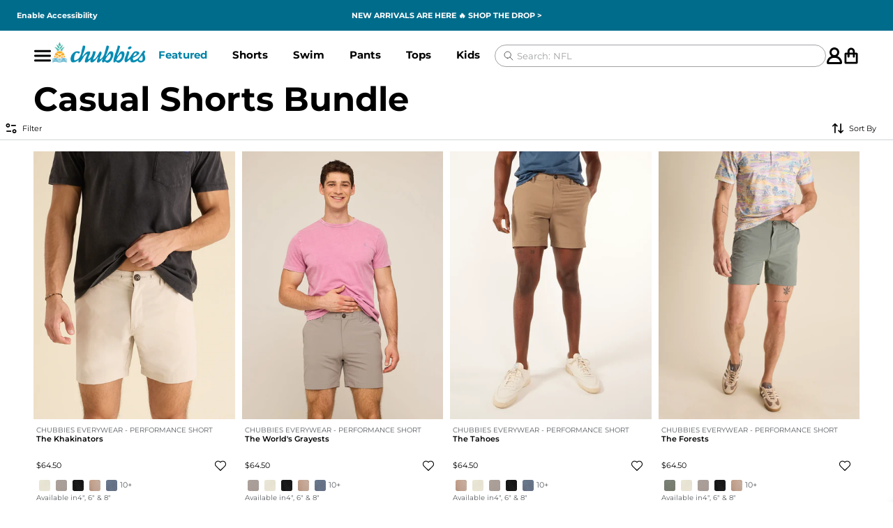

--- FILE ---
content_type: text/html
request_url: https://www.chubbiesshorts.com/collections/holiday-bundles-casual
body_size: 152834
content:
<!DOCTYPE html><html lang="en"><head><meta charSet="utf-8"/><meta name="viewport" content="width=device-width,initial-scale=1"/><meta name="theme-color" content="#006C8C"/><link rel="stylesheet" href="https://cdn.shopify.com/oxygen-v2/26483/10891/22586/2857073/assets/app-BRWTza-D.css"/><link rel="stylesheet" href="https://cdn.shopify.com/oxygen-v2/26483/10891/22586/2857073/assets/swiper-DHBATib1.css"/><link rel="stylesheet" href="https://cdn.shopify.com/oxygen-v2/26483/10891/22586/2857073/assets/free-mode-VUyWc9KG.css"/><link rel="stylesheet" href="https://cdn.shopify.com/oxygen-v2/26483/10891/22586/2857073/assets/pagination-DE0q59Ew.css"/><link rel="stylesheet" href="https://cdn.shopify.com/oxygen-v2/26483/10891/22586/2857073/assets/navigation-DQzmXbEx.css"/><title>Casual Shorts Bundle</title><meta property="og:title" content="Casual Shorts Bundle"/><meta property="twitter:title" content="Casual Shorts Bundle"/><meta name="description" content="The weekend has arrived. Get the good times fired up. Shop our raddest weekend-built gear, and get free shipping &amp; free returns. "/><meta property="og:description" content="The weekend has arrived. Get the good times fired up. Shop our raddest weekend-built gear, and get free shipping &amp; free returns. "/><meta property="twitter:description" content="The weekend has arrived. Get the good times fired up. Shop our raddest weekend-built gear, and get free shipping &amp; free returns. "/><meta property="twitter:site" content="@shopify"/><meta property="twitter:creator" content="@shopify"/><link rel="canonical" href="https://www.chubbiesshorts.com/collections/holiday-bundles-casual"/><meta property="og:url" content="https://www.chubbiesshorts.com/collections/holiday-bundles-casual"/><meta name="robots" content="index,follow"/><script type="application/ld+json">{"@context":"https://schema.org","@type":"Organization","name":"Chubbies Shorts","sameAs":["https://twitter.com/chubbiesshorts","https://facebook.com/chubbies/","https://instagram.com/chubbies","https://youtube.com/chubbies","https://tiktok.com/@chubbiesshorts"],"url":"https://www.chubbiesshorts.com/collections/holiday-bundles-casual","potentialAction":{"@type":"SearchAction","target":"https://www.chubbiesshorts.com/collections/holiday-bundles-casualsearch?q={search_term}","query":"required name='search_term'"}}</script><script type="application/ld+json">{"@context":"https://schema.org","@type":"BreadcrumbList","itemListElement":[{"@type":"ListItem","position":1,"name":"Collections","item":"www.chubbiesshorts.com/collections"},{"@type":"ListItem","position":2,"name":"Casual Shorts Bundle"}]}</script><script type="application/ld+json">{"@context":"https://schema.org","@type":"CollectionPage","name":"Casual Shorts Bundle","description":"","url":"/collections/holiday-bundles-casual","mainEntity":{"@type":"ItemList","itemListElement":[{"@type":"ListItem","position":1,"url":"/products/the-ruggeds-6-everywear-short"},{"@type":"ListItem","position":2,"url":"/products/the-worlds-grayest-6-everywear-short"},{"@type":"ListItem","position":3,"url":"/products/the-tahoes-6-everywear-short"},{"@type":"ListItem","position":4,"url":"/products/the-forests-6-stretch-new-travel-short"}]}}</script><meta property="og:image:type" content="image/jpeg"/><link rel="stylesheet" href="https://cdn.shopify.com/oxygen-v2/26483/10891/22586/2857073/assets/root-BiObhAth.css"/><link rel="stylesheet" href="https://cdn.shopify.com/oxygen-v2/26483/10891/22586/2857073/assets/index-DzeG5I1Q.css"/><link rel="stylesheet" href="https://cdn.shopify.com/oxygen-v2/26483/10891/22586/2857073/assets/index-BUkMRzjb.css"/><link rel="stylesheet" href="https://cdn.shopify.com/oxygen-v2/26483/10891/22586/2857073/assets/backdrop-B1HKstAu.css"/><link rel="stylesheet" href="https://cdn.shopify.com/oxygen-v2/26483/10891/22586/2857073/assets/reset-password-modal-DqHfX361.css"/><link rel="stylesheet" href="https://cdn.shopify.com/oxygen-v2/26483/10891/22586/2857073/assets/social-sign-in-BH_pG3qY.css"/><link rel="stylesheet" href="https://cdn.shopify.com/oxygen-v2/26483/10891/22586/2857073/assets/checkbox-T6MGDe0V.css"/><link rel="stylesheet" href="https://cdn.shopify.com/oxygen-v2/26483/10891/22586/2857073/assets/index-Bb6Sfxwm.css"/><link rel="stylesheet" href="https://cdn.shopify.com/oxygen-v2/26483/10891/22586/2857073/assets/index-DZbl4BlZ.css"/><link rel="stylesheet" href="https://cdn.shopify.com/oxygen-v2/26483/10891/22586/2857073/assets/index-D_E1pk3Y.css"/><link rel="stylesheet" href="https://cdn.shopify.com/oxygen-v2/26483/10891/22586/2857073/assets/container-BALO4pzY.css"/><link rel="stylesheet" href="https://cdn.shopify.com/oxygen-v2/26483/10891/22586/2857073/assets/index-D9d-uXf7.css"/><link rel="stylesheet" href="https://cdn.shopify.com/oxygen-v2/26483/10891/22586/2857073/assets/product-card-grid-xkNheGn_.css"/><link rel="preconnect" href="https://cdn.shopify.com"/><link rel="icon" type="image/svg+xml" href="/favicon.png"/><link rel="stylesheet" href="https://cdn.shopify.com/oxygen-v2/26483/10891/22586/2857073/assets/route-AEhpzGqU.css"/><link rel="stylesheet" href="https://cdn.shopify.com/oxygen-v2/26483/10891/22586/2857073/assets/collective-members-form-B1CB2ua1.css"/><link rel="stylesheet" href="https://cdn.shopify.com/oxygen-v2/26483/10891/22586/2857073/assets/index-DMYq8bpt.css"/><link rel="stylesheet" href="https://cdn.shopify.com/oxygen-v2/26483/10891/22586/2857073/assets/your-vouchers-BWzlLypz.css"/><link rel="stylesheet" href="https://cdn.shopify.com/oxygen-v2/26483/10891/22586/2857073/assets/index-Bvvqjw2G.css"/><link rel="stylesheet" href="https://cdn.shopify.com/oxygen-v2/26483/10891/22586/2857073/assets/preloader-CgWlr3Zr.css"/><link rel="stylesheet" href="https://cdn.shopify.com/oxygen-v2/26483/10891/22586/2857073/assets/index-DIjKRNs6.css"/><link rel="stylesheet" href="https://cdn.shopify.com/oxygen-v2/26483/10891/22586/2857073/assets/route-B5geMGpi.css"/><link rel="stylesheet" href="https://cdn.shopify.com/oxygen-v2/26483/10891/22586/2857073/assets/collection-banner-rIKJ83YA.css"/><link rel="stylesheet" href="https://cdn.shopify.com/oxygen-v2/26483/10891/22586/2857073/assets/updateFilterSearchParams-DrufzDcX.css"/></head><body><div id="portal"></div><div class="_section_1et9p_1 promo-bar" style="height:0px"><a href="#" class="UsableNetAssistive" tabindex="0">Enable<!-- -->
        <!-- -->Accessibility</a><a href="/pages/accessibility-statement" class="_accessibilityStatement_1et9p_66">Accessibility<!-- -->
        <!-- -->Statement</a><div class="_announcementWrapper_1et9p_113"></div><div class="_wrapper_1nbrh_1 right-announcement-menu"><button class="_button_yegym_1 _lg_yegym_14" aria-label="Change country, currently selected: US"><span role="img" style="display:inline-block;font-size:1em;line-height:1em;vertical-align:middle">🇺🇸</span></button><a class="_link_1nbrh_13" title="Rewards 🌟" href="/pages/rewards">Rewards 🌟</a><a class="_link_1nbrh_13" title="Blog" data-discover="true" href="/blog">Blog</a><a class="_link_1nbrh_13" title="Help" href="/pages/help">Help</a></div></div><header style="--top:0px" class="_content_16n6a_1 header"><div class="chubbies-module_container__RfR9h _container_16n6a_15 chubbies-module_fullWidth__DsaA0"><div class="_mobileNav_16n6a_19"><div class="_positionBlock_16n6a_28"><button class="chubbies-module_button__pMTrr chubbies-module_minimal__eSLFC chubbies-module_xl__OTUew _icon_16n6a_32 _mobileNavIcon_16n6a_95"><div class="chubbies-module_container__7f7CE chubbies-module_md__msk-y" aria-hidden="true"><svg width="32" height="32" viewBox="0 0 32 32" fill="none" xmlns="http://www.w3.org/2000/svg"><path fill-rule="evenodd" clip-rule="evenodd" d="M0 7C0 5.89543 0.795938 5 1.77778 5H30.2222C31.2041 5 32 5.89543 32 7C32 8.10457 31.2041 9 30.2222 9H1.77778C0.795938 9 0 8.10457 0 7Z" fill="#999999"></path><path fill-rule="evenodd" clip-rule="evenodd" d="M0 16C0 14.8954 0.795938 14 1.77778 14H30.2222C31.2041 14 32 14.8954 32 16C32 17.1046 31.2041 18 30.2222 18H1.77778C0.795938 18 0 17.1046 0 16Z" fill="#999999"></path><path fill-rule="evenodd" clip-rule="evenodd" d="M0 25C0 23.8954 0.795938 23 1.77778 23H30.2222C31.2041 23 32 23.8954 32 25C32 26.1046 31.2041 27 30.2222 27H1.77778C0.795938 27 0 26.1046 0 25Z" fill="#999999"></path></svg></div></button><button class="chubbies-module_button__pMTrr chubbies-module_minimal__eSLFC chubbies-module_xl__OTUew _icon_16n6a_32 _hidden_16n6a_40 _searchIcon_16n6a_74"><div class="chubbies-module_container__7f7CE chubbies-module_md__msk-y" aria-hidden="true"><svg width="32" height="32" viewBox="0 0 32 32" fill="none" xmlns="http://www.w3.org/2000/svg"><path d="M30.4729 27.9271L23.6875 21.1418C25.3211 18.9671 26.203 16.32 26.2 13.6C26.2 6.65241 20.5476 1 13.6 1C6.65241 1 1 6.65241 1 13.6C1 20.5476 6.65241 26.2 13.6 26.2C16.32 26.203 18.9671 25.3211 21.1418 23.6875L27.9271 30.4729C28.2706 30.7798 28.7186 30.9438 29.1791 30.9308C29.6396 30.918 30.0778 30.7294 30.4036 30.4036C30.7294 30.0778 30.918 29.6396 30.9308 29.1791C30.9438 28.7186 30.7798 28.2706 30.4729 27.9271ZM4.6 13.6C4.6 11.82 5.12784 10.0799 6.11678 8.59986C7.10571 7.11983 8.51131 5.96628 10.1559 5.28508C11.8004 4.6039 13.61 4.42566 15.3558 4.77294C17.1017 5.1202 18.7052 5.97737 19.9639 7.23604C21.2226 8.49471 22.0798 10.0984 22.4271 11.8442C22.7743 13.59 22.5961 15.3996 21.915 17.0442C21.2337 18.6887 20.0801 20.0943 18.6001 21.0832C17.1201 22.0721 15.3801 22.6 13.6 22.6C11.2139 22.5972 8.92641 21.648 7.2392 19.9609C5.55199 18.2736 4.60287 15.9861 4.6 13.6Z" fill="#999999"></path></svg></div></button></div><a class="_logoLink_16n6a_44" data-discover="true" href="/"><img alt="" decoding="async" height="22.20888355342137" loading="lazy" sizes="200px" src="https://cdn.shopify.com/s/files/1/0077/0432/files/Chubbies_2023_Logo_66af4b59-2fee-40c9-81ce-6b781727393a.png?v=1724283064&amp;width=100&amp;height=22&amp;crop=center" srcSet="https://cdn.shopify.com/s/files/1/0077/0432/files/Chubbies_2023_Logo_66af4b59-2fee-40c9-81ce-6b781727393a.png?v=1724283064&amp;width=200&amp;height=44&amp;crop=center 200w, https://cdn.shopify.com/s/files/1/0077/0432/files/Chubbies_2023_Logo_66af4b59-2fee-40c9-81ce-6b781727393a.png?v=1724283064&amp;width=400&amp;height=89&amp;crop=center 400w, https://cdn.shopify.com/s/files/1/0077/0432/files/Chubbies_2023_Logo_66af4b59-2fee-40c9-81ce-6b781727393a.png?v=1724283064&amp;width=600&amp;height=133&amp;crop=center 600w, https://cdn.shopify.com/s/files/1/0077/0432/files/Chubbies_2023_Logo_66af4b59-2fee-40c9-81ce-6b781727393a.png?v=1724283064&amp;width=800&amp;height=178&amp;crop=center 800w" width="100" class="_logo_16n6a_44" draggable="false" style="width:100%;aspect-ratio:833/185"/></a><div class="_container_wyy80_1"><div class="_navItem_1ve2s_1 _link_1ve2s_26" role="button" tabindex="0"><a class="_firstLevelLink_1ve2s_15" style="--color:#0082a6" data-discover="true" href="/collections/featured-collections">Featured </a></div><div class="_navItem_1ve2s_1 _link_1ve2s_26" role="button" tabindex="0"><a class="_firstLevelLink_1ve2s_15" data-discover="true" href="/collections/all-shorts">Shorts</a></div><div class="_navItem_1ve2s_1 _link_1ve2s_26" role="button" tabindex="0"><a class="_firstLevelLink_1ve2s_15" data-discover="true" href="/collections/the-swim-trunks">Swim</a></div><div class="_navItem_1ve2s_1 _link_1ve2s_26" role="button" tabindex="0"><a class="_firstLevelLink_1ve2s_15" data-discover="true" href="/collections/pants">Pants</a></div><div class="_navItem_1ve2s_1 _link_1ve2s_26" role="button" tabindex="0"><a class="_firstLevelLink_1ve2s_15" data-discover="true" href="/collections/all-mens-tops">Tops</a></div><div class="_navItem_1ve2s_1 _link_1ve2s_26" role="button" tabindex="0"><a class="_firstLevelLink_1ve2s_15" data-discover="true" href="/collections/youth">Kids</a></div><div class="_navItem_1ve2s_1 _link_1ve2s_26" role="button" tabindex="0"><a class="_firstLevelLink_1ve2s_15" data-discover="true" href="/collections/accessories-extras">Extras</a></div><a class="_navItem_1ve2s_1 _simpleLink_1ve2s_29" data-discover="true" href="/collections/nfl-by-chubbies">NFL</a><a class="_navItem_1ve2s_1 _simpleLink_1ve2s_29" data-discover="true" href="/collections/clearance">Clearance</a><a class="_navItem_1ve2s_1 _simpleLink_1ve2s_29 _mobile_nav_only_1ve2s_34" href="https://cheekies.com/password?utm_source=chubbies-nav">Coming Soon 👀</a><a class="_navItem_1ve2s_1 _simpleLink_1ve2s_29 _mobile_nav_only_1ve2s_34" data-discover="true" href="/">Element</a><a class="_navItem_1ve2s_1 _simpleLink_1ve2s_29 _mobile_nav_only_1ve2s_34" data-discover="true" href="/">Element</a><a class="_navItem_1ve2s_1 _simpleLink_1ve2s_29 _mobile_nav_only_1ve2s_34" data-discover="true" href="/pages/about-us">About Us</a><a class="_navItem_1ve2s_1 _simpleLink_1ve2s_29 _mobile_nav_only_1ve2s_34" data-discover="true" href="/pages/giving-back">Foundation 43 by Chubbies</a><a class="_navItem_1ve2s_1 _simpleLink_1ve2s_29 _mobile_nav_only_1ve2s_34" data-discover="true" href="/pages/stores">Store Locations</a><a class="_navItem_1ve2s_1 _simpleLink_1ve2s_29 _mobile_nav_only_1ve2s_34" href="https://careers.chubbiesshorts.com/">Chubjobs</a><a class="_navItem_1ve2s_1 _simpleLink_1ve2s_29 _mobile_nav_only_1ve2s_34" data-discover="true" href="/pages/help">Need Help?</a></div><div class="_searchDesktop_16n6a_62"><div class="_inputWrapper_1xmvd_5"><form action="#" class="_form_1xmvd_1" data-cnstrc-search-form="true"><button class="_searchIcon_1xmvd_11" data-cnstrc-search-submit-btn="true"><div class="chubbies-module_container__7f7CE chubbies-module_xs__L9PJm" aria-hidden="true" as="span"><svg width="32" height="32" viewBox="0 0 32 32" fill="none" xmlns="http://www.w3.org/2000/svg"><path d="M13.3333 22.6667C18.488 22.6667 22.6667 18.488 22.6667 13.3333C22.6667 8.17868 18.488 4 13.3333 4C8.17868 4 4 8.17868 4 13.3333C4 18.488 8.17868 22.6667 13.3333 22.6667Z" stroke="#999999" stroke-width="2.25" stroke-linecap="round" stroke-linejoin="round"></path><path d="M28 28L20 20" stroke="#999999" stroke-width="2.25" stroke-linecap="round" stroke-linejoin="round"></path></svg></div></button><input name="q" class="_input_1xmvd_5" placeholder="" data-cnstrc-search-input="true" value=""/><button class="_trendingSearchToggler_1xmvd_59 _isLoading_1xmvd_87"><span class="_text_1xmvd_70">Search: </span><ul class="_list_1xmvd_76"><li style="top:0rem">Shorts</li><li style="top:1.5rem">Swim</li><li style="top:3rem">NFL</li><li style="top:4.5rem">Pants</li><li style="top:6rem">Golf</li><li style="top:7.5rem">Kids</li></ul></button><div class="_trendingSearchButtonsContainer_1xmvd_91" data-cnstrc-item-section="Trending Searches"><p class="_title_1xmvd_104">Trending Searches</p><div class="_trendingSearchButtons_1xmvd_91"><button class="_button_1xmvd_114">Shorts</button><button class="_button_1xmvd_114">Swim</button><button class="_button_1xmvd_114">NFL</button><button class="_button_1xmvd_114">Pants</button><button class="_button_1xmvd_114">Golf</button><button class="_button_1xmvd_114">Kids</button></div></div></form></div></div><div class="_positionBlock_16n6a_28"><div class="_accountButtonWrapper_1rpvz_1"><button aria-label="Account" class="_accountButton_1rpvz_1"><div class="chubbies-module_container__7f7CE chubbies-module_md__msk-y" aria-hidden="true"><svg width="32" height="32" viewBox="0 0 32 32" fill="none" xmlns="http://www.w3.org/2000/svg"><path fill-rule="evenodd" clip-rule="evenodd" d="M21.3334 9.33333C21.3334 12.2789 18.9455 14.6667 16 14.6667C13.0545 14.6667 10.6667 12.2789 10.6667 9.33333C10.6667 6.38781 13.0545 4 16 4C18.9455 4 21.3334 6.38781 21.3334 9.33333ZM21.6938 16.7293C23.9074 15.0227 25.3334 12.3445 25.3334 9.33333C25.3334 4.17868 21.1547 0 16 0C10.8454 0 6.66671 4.17868 6.66671 9.33333C6.66671 12.3445 8.09272 15.0227 10.3063 16.7293C5.0838 18.5357 1.33337 23.4965 1.33337 29.3333C1.33337 30.8061 2.52728 32 4.00004 32H28C29.4728 32 30.6667 30.8061 30.6667 29.3333C30.6667 23.4965 26.9163 18.5357 21.6938 16.7293ZM5.42789 28C6.07487 23.4769 9.96475 20 14.6667 20H17.3334C22.0354 20 25.9252 23.4769 26.5722 28H5.42789Z" fill="#999999"></path></svg></div></button></div><div class="_cartButton_hg4w3_1 cart-button__wrapper"><button aria-label="Open cart" class="_cartIcon_hg4w3_7 cart-icon"><div class="chubbies-module_container__7f7CE chubbies-module_md__msk-y" aria-hidden="true"><svg width="32" height="32" viewBox="0 0 32 32" fill="none" xmlns="http://www.w3.org/2000/svg"><path fill-rule="evenodd" clip-rule="evenodd" d="M12.8334 7.55104C12.8334 5.8228 14.2512 4.42179 16 4.42179C17.7489 4.42179 19.1667 5.8228 19.1667 7.55104V10.0544H12.8334V7.55104ZM9.03337 13.8095V17.5646C9.03337 18.6016 9.88403 19.4422 10.9334 19.4422C11.9827 19.4422 12.8334 18.6016 12.8334 17.5646V13.8095H19.1667V17.5646C19.1667 18.6016 20.0174 19.4422 21.0667 19.4422C22.116 19.4422 22.9667 18.6016 22.9667 17.5646V13.8095H24.8667V27.5783H7.13337V13.8095H9.03337ZM9.03337 10.0544V7.55104C9.03337 3.74891 12.1525 0.666687 16 0.666687C19.8477 0.666687 22.9667 3.74891 22.9667 7.55104V10.0544H26.1334C27.5325 10.0544 28.6667 11.1753 28.6667 12.5578V28.83C28.6667 30.2126 27.5325 31.3334 26.1334 31.3334H5.86671C4.46759 31.3334 3.33337 30.2126 3.33337 28.83V12.5578C3.33337 11.1753 4.46759 10.0544 5.86671 10.0544H9.03337Z" fill="#999999"></path></svg></div><!--$--><!--/$--></button></div></div></div><div class="_searchMobile_16n6a_58"><div class="_inputWrapper_1xmvd_5"><form action="#" class="_form_1xmvd_1" data-cnstrc-search-form="true"><button class="_searchIcon_1xmvd_11" data-cnstrc-search-submit-btn="true"><div class="chubbies-module_container__7f7CE chubbies-module_xs__L9PJm" aria-hidden="true" as="span"><svg width="32" height="32" viewBox="0 0 32 32" fill="none" xmlns="http://www.w3.org/2000/svg"><path d="M13.3333 22.6667C18.488 22.6667 22.6667 18.488 22.6667 13.3333C22.6667 8.17868 18.488 4 13.3333 4C8.17868 4 4 8.17868 4 13.3333C4 18.488 8.17868 22.6667 13.3333 22.6667Z" stroke="#999999" stroke-width="2.25" stroke-linecap="round" stroke-linejoin="round"></path><path d="M28 28L20 20" stroke="#999999" stroke-width="2.25" stroke-linecap="round" stroke-linejoin="round"></path></svg></div></button><input name="q" class="_input_1xmvd_5" placeholder="" data-cnstrc-search-input="true" value=""/><button class="_trendingSearchToggler_1xmvd_59 _isLoading_1xmvd_87"><span class="_text_1xmvd_70">Search: </span><ul class="_list_1xmvd_76"><li style="top:0rem">Shorts</li><li style="top:1.5rem">Swim</li><li style="top:3rem">NFL</li><li style="top:4.5rem">Pants</li><li style="top:6rem">Golf</li><li style="top:7.5rem">Kids</li></ul></button><div class="_trendingSearchButtonsContainer_1xmvd_91" data-cnstrc-item-section="Trending Searches"><p class="_title_1xmvd_104">Trending Searches</p><div class="_trendingSearchButtons_1xmvd_91"><button class="_button_1xmvd_114">Shorts</button><button class="_button_1xmvd_114">Swim</button><button class="_button_1xmvd_114">NFL</button><button class="_button_1xmvd_114">Pants</button><button class="_button_1xmvd_114">Golf</button><button class="_button_1xmvd_114">Kids</button></div></div></form></div></div><nav class="_nav_1qh3x_1"><div class="_mobileNav_1qh3x_7"><div class="_header_1qh3x_27"><div class="nav-action-icon"><button class="_button_yegym_1 _md_yegym_11" aria-label="Change country, currently selected: US"><span role="img" style="display:inline-block;font-size:1em;line-height:1em;vertical-align:middle">🇺🇸</span></button></div><button class="chubbies-module_button__pMTrr chubbies-module_minimal__eSLFC chubbies-module_sm__jM2Lm _search_1qh3x_39"><div class="chubbies-module_container__7f7CE chubbies-module_md__msk-y" aria-hidden="true"><svg width="32" height="32" viewBox="0 0 32 32" fill="none" xmlns="http://www.w3.org/2000/svg"><path d="M30.4729 27.9271L23.6875 21.1418C25.3211 18.9671 26.203 16.32 26.2 13.6C26.2 6.65241 20.5476 1 13.6 1C6.65241 1 1 6.65241 1 13.6C1 20.5476 6.65241 26.2 13.6 26.2C16.32 26.203 18.9671 25.3211 21.1418 23.6875L27.9271 30.4729C28.2706 30.7798 28.7186 30.9438 29.1791 30.9308C29.6396 30.918 30.0778 30.7294 30.4036 30.4036C30.7294 30.0778 30.918 29.6396 30.9308 29.1791C30.9438 28.7186 30.7798 28.2706 30.4729 27.9271ZM4.6 13.6C4.6 11.82 5.12784 10.0799 6.11678 8.59986C7.10571 7.11983 8.51131 5.96628 10.1559 5.28508C11.8004 4.6039 13.61 4.42566 15.3558 4.77294C17.1017 5.1202 18.7052 5.97737 19.9639 7.23604C21.2226 8.49471 22.0798 10.0984 22.4271 11.8442C22.7743 13.59 22.5961 15.3996 21.915 17.0442C21.2337 18.6887 20.0801 20.0943 18.6001 21.0832C17.1201 22.0721 15.3801 22.6 13.6 22.6C11.2139 22.5972 8.92641 21.648 7.2392 19.9609C5.55199 18.2736 4.60287 15.9861 4.6 13.6Z" fill="#999999"></path></svg></div></button><button class="chubbies-module_button__pMTrr chubbies-module_minimal-subdued__Og-5C chubbies-module_sm__jM2Lm _close_1qh3x_33"><div class="chubbies-module_container__7f7CE chubbies-module_md__msk-y" aria-hidden="true"><svg width="32" height="32" viewBox="0 0 32 32" fill="none" xmlns="http://www.w3.org/2000/svg"><path d="M24 8L8 24" stroke="#999999" stroke-width="2.25" stroke-linecap="square" stroke-linejoin="round"></path><path d="M8 8L24 24" stroke="#999999" stroke-width="2.25" stroke-linecap="square" stroke-linejoin="round"></path></svg></div></button></div><div class="_links_1qh3x_49"><button class="_linkItem_1qh3x_53"><div class="_linkContent_1qh3x_77"><div class="_linkTitle_1qh3x_59" style="--color:#0082a6">Featured </div><div class="chubbies-module_container__7f7CE _chevron_1qh3x_70 chubbies-module_md__msk-y" aria-hidden="true"><svg width="32" height="32" viewBox="0 0 32 32" fill="none" xmlns="http://www.w3.org/2000/svg"><path d="M13 24L21 16L13 8" stroke="#999999" stroke-width="2.25" stroke-linecap="square" stroke-linejoin="round"></path></svg></div></div></button><button class="_linkItem_1qh3x_53"><div class="_linkContent_1qh3x_77"><div class="_linkTitle_1qh3x_59">Shorts</div><div class="chubbies-module_container__7f7CE _chevron_1qh3x_70 chubbies-module_md__msk-y" aria-hidden="true"><svg width="32" height="32" viewBox="0 0 32 32" fill="none" xmlns="http://www.w3.org/2000/svg"><path d="M13 24L21 16L13 8" stroke="#999999" stroke-width="2.25" stroke-linecap="square" stroke-linejoin="round"></path></svg></div></div></button><button class="_linkItem_1qh3x_53"><div class="_linkContent_1qh3x_77"><div class="_linkTitle_1qh3x_59">Swim</div><div class="chubbies-module_container__7f7CE _chevron_1qh3x_70 chubbies-module_md__msk-y" aria-hidden="true"><svg width="32" height="32" viewBox="0 0 32 32" fill="none" xmlns="http://www.w3.org/2000/svg"><path d="M13 24L21 16L13 8" stroke="#999999" stroke-width="2.25" stroke-linecap="square" stroke-linejoin="round"></path></svg></div></div></button><button class="_linkItem_1qh3x_53"><div class="_linkContent_1qh3x_77"><div class="_linkTitle_1qh3x_59">Pants</div><div class="chubbies-module_container__7f7CE _chevron_1qh3x_70 chubbies-module_md__msk-y" aria-hidden="true"><svg width="32" height="32" viewBox="0 0 32 32" fill="none" xmlns="http://www.w3.org/2000/svg"><path d="M13 24L21 16L13 8" stroke="#999999" stroke-width="2.25" stroke-linecap="square" stroke-linejoin="round"></path></svg></div></div></button><button class="_linkItem_1qh3x_53"><div class="_linkContent_1qh3x_77"><div class="_linkTitle_1qh3x_59">Tops</div><div class="chubbies-module_container__7f7CE _chevron_1qh3x_70 chubbies-module_md__msk-y" aria-hidden="true"><svg width="32" height="32" viewBox="0 0 32 32" fill="none" xmlns="http://www.w3.org/2000/svg"><path d="M13 24L21 16L13 8" stroke="#999999" stroke-width="2.25" stroke-linecap="square" stroke-linejoin="round"></path></svg></div></div></button><button class="_linkItem_1qh3x_53"><div class="_linkContent_1qh3x_77"><div class="_linkTitle_1qh3x_59">Kids</div><div class="chubbies-module_container__7f7CE _chevron_1qh3x_70 chubbies-module_md__msk-y" aria-hidden="true"><svg width="32" height="32" viewBox="0 0 32 32" fill="none" xmlns="http://www.w3.org/2000/svg"><path d="M13 24L21 16L13 8" stroke="#999999" stroke-width="2.25" stroke-linecap="square" stroke-linejoin="round"></path></svg></div></div></button><button class="_linkItem_1qh3x_53"><div class="_linkContent_1qh3x_77"><div class="_linkTitle_1qh3x_59">Extras</div><div class="chubbies-module_container__7f7CE _chevron_1qh3x_70 chubbies-module_md__msk-y" aria-hidden="true"><svg width="32" height="32" viewBox="0 0 32 32" fill="none" xmlns="http://www.w3.org/2000/svg"><path d="M13 24L21 16L13 8" stroke="#999999" stroke-width="2.25" stroke-linecap="square" stroke-linejoin="round"></path></svg></div></div></button><a class="_linkItem_1qh3x_53" data-discover="true" href="/collections/nfl-by-chubbies"><div class="_linkContent_1qh3x_77"><div class="_linkTitle_1qh3x_59">NFL</div></div></a><a class="_linkItem_1qh3x_53" data-discover="true" href="/collections/clearance"><div class="_linkContent_1qh3x_77"><div class="_linkTitle_1qh3x_59">Clearance</div></div></a><a class="_linkItem_1qh3x_53 _mobile_nav_only_1qh3x_56" href="https://cheekies.com/password?utm_source=chubbies-nav"><div class="_linkContent_1qh3x_77"><div class="_linkTitle_1qh3x_59">Coming Soon 👀</div></div></a><div class="_bestSellers_p7ewd_1 _mobile_p7ewd_20"><div class="_heading_p7ewd_41"><div class="_title_p7ewd_48">New Arrivals</div><a class="_link_p7ewd_57" data-discover="true" href="/collections/new-arrival-styles">Shop All</a></div><div><div class="chubbies-module_wrapper__BSQ7a"><div class="carousel _carousel_194o3_17" data-current-index="0" data-scrolling="false" data-syncing="false" data-direction="horizontal" data-scroll-position="start" style="--title:&#x27;New Arrivals&#x27;" gap="16" pagination="[object Object]" data-cnstrc-recommendations-pod-id="nav-trending-new" data-cnstrc-num-results="0" data-cnstrc-recommendations="true" data-fs-recommendations-pod-id="nav-trending-new" data-fs-num-results="0" data-fs-element="Constructor Recommended Products" data-fs-properties-schema="{&quot;data-fs-recommendations-pod-id&quot;:{&quot;type&quot;:&quot;str&quot;,&quot;name&quot;:&quot;podId&quot;},&quot;data-fs-result-id&quot;:{&quot;type&quot;:&quot;str&quot;,&quot;name&quot;:&quot;resultId&quot;},&quot;data-fs-num-results&quot;:{&quot;type&quot;:&quot;int&quot;,&quot;name&quot;:&quot;numResults&quot;}}"><div class="carousel-scroller chubbies-module_scroller__G7Z1c" style="--carousel-gap:8px"><div class="chubbies-module_wrapper__fJVqq carousel-slide" style="--slider-gap:8px;--slides-per-view:auto" data-index="0" data-active-slide="true" data-visible="false"><div class="_productCard_1kia2_1 _skeleton_1kia2_66 _customSwiperSlide_194o3_122" aria-label="Product Card for " style="--background-color:transparent;--background-color-hover:transparent;--backdrop-filter:unset;--skeleton-background-color:#E0E0E0;--skeleton-highlight-color:#F0F0F0" data-cnstrc-item-id="" data-cnstrc-item-name=""><div class="_header_1kia2_10" style="flex-direction:row"></div><div class="_imageWrapper_1kia2_24"></div><div class="_productCardContent_nq9h2_1 _skeleton_nq9h2_71" style="position:relative;width:100%;padding:10px 4px"><div class="_silhouetteNameAndTitle_nq9h2_9"><h3 class="_silhouetteName_nq9h2_9"></h3><p class="_title_nq9h2_27"></p></div><div class="_footer_nq9h2_46"><div class="_priceAndWishlist_nq9h2_51"><div class="_productCardPrice_1sap1_1 _skeleton_1sap1_19"><span class="mainPrice">$NaN</span></div><button class="chubbies-module_button__pMTrr chubbies-module_minimal__eSLFC chubbies-module_sm__jM2Lm product-card-wishlist-btn" style="--wishlist-color:#000000;pointer-events:none" disabled="" data-cnstrc-btn="add_to_wishlist"><div class="chubbies-module_container__7f7CE _button_1uss3_1 _skeleton_1uss3_9 wishlist-icon chubbies-module_md__msk-y" aria-hidden="true"><svg width="32" height="32" viewBox="0 0 32 32" fill="none" xmlns="http://www.w3.org/2000/svg"><path d="M26 18.096L16 28L5.99999 18.096M5.99999 18.096C5.3404 17.4542 4.82085 16.6827 4.47406 15.8302C4.12727 14.9777 3.96074 14.0626 3.98498 13.1426C4.00921 12.2226 4.22368 11.3175 4.61487 10.4845C5.00606 9.65142 5.56551 8.90837 6.25798 8.30214C6.95044 7.69591 7.76093 7.23962 8.63841 6.96201C9.51588 6.6844 10.4413 6.59148 11.3565 6.6891C12.2716 6.78672 13.1567 7.07277 13.9558 7.52924C14.755 7.98571 15.451 8.6027 16 9.34137C16.5514 8.60806 17.2482 7.99646 18.0468 7.54484C18.8454 7.09322 19.7287 6.8113 20.6412 6.71673C21.5538 6.62215 22.4761 6.71696 23.3504 6.99522C24.2246 7.27348 25.032 7.7292 25.7221 8.33385C26.4121 8.9385 26.9699 9.67908 27.3606 10.5092C27.7512 11.3394 27.9663 12.2412 27.9924 13.1583C28.0185 14.0754 27.855 14.988 27.5122 15.839C27.1693 16.69 26.6545 17.4611 26 18.104" stroke="#999999" stroke-width="2.25" stroke-linecap="round" stroke-linejoin="round"></path></svg></div></button></div><div class="_colorAndInseamOptions_nq9h2_57"></div></div></div></div></div><div class="chubbies-module_wrapper__fJVqq carousel-slide" style="--slider-gap:8px;--slides-per-view:auto" data-index="1" data-active-slide="false" data-visible="false"><div class="_productCard_1kia2_1 _skeleton_1kia2_66 _customSwiperSlide_194o3_122" aria-label="Product Card for " style="--background-color:transparent;--background-color-hover:transparent;--backdrop-filter:unset;--skeleton-background-color:#E0E0E0;--skeleton-highlight-color:#F0F0F0" data-cnstrc-item-id="" data-cnstrc-item-name=""><div class="_header_1kia2_10" style="flex-direction:row"></div><div class="_imageWrapper_1kia2_24"></div><div class="_productCardContent_nq9h2_1 _skeleton_nq9h2_71" style="position:relative;width:100%;padding:10px 4px"><div class="_silhouetteNameAndTitle_nq9h2_9"><h3 class="_silhouetteName_nq9h2_9"></h3><p class="_title_nq9h2_27"></p></div><div class="_footer_nq9h2_46"><div class="_priceAndWishlist_nq9h2_51"><div class="_productCardPrice_1sap1_1 _skeleton_1sap1_19"><span class="mainPrice">$NaN</span></div><button class="chubbies-module_button__pMTrr chubbies-module_minimal__eSLFC chubbies-module_sm__jM2Lm product-card-wishlist-btn" style="--wishlist-color:#000000;pointer-events:none" disabled="" data-cnstrc-btn="add_to_wishlist"><div class="chubbies-module_container__7f7CE _button_1uss3_1 _skeleton_1uss3_9 wishlist-icon chubbies-module_md__msk-y" aria-hidden="true"><svg width="32" height="32" viewBox="0 0 32 32" fill="none" xmlns="http://www.w3.org/2000/svg"><path d="M26 18.096L16 28L5.99999 18.096M5.99999 18.096C5.3404 17.4542 4.82085 16.6827 4.47406 15.8302C4.12727 14.9777 3.96074 14.0626 3.98498 13.1426C4.00921 12.2226 4.22368 11.3175 4.61487 10.4845C5.00606 9.65142 5.56551 8.90837 6.25798 8.30214C6.95044 7.69591 7.76093 7.23962 8.63841 6.96201C9.51588 6.6844 10.4413 6.59148 11.3565 6.6891C12.2716 6.78672 13.1567 7.07277 13.9558 7.52924C14.755 7.98571 15.451 8.6027 16 9.34137C16.5514 8.60806 17.2482 7.99646 18.0468 7.54484C18.8454 7.09322 19.7287 6.8113 20.6412 6.71673C21.5538 6.62215 22.4761 6.71696 23.3504 6.99522C24.2246 7.27348 25.032 7.7292 25.7221 8.33385C26.4121 8.9385 26.9699 9.67908 27.3606 10.5092C27.7512 11.3394 27.9663 12.2412 27.9924 13.1583C28.0185 14.0754 27.855 14.988 27.5122 15.839C27.1693 16.69 26.6545 17.4611 26 18.104" stroke="#999999" stroke-width="2.25" stroke-linecap="round" stroke-linejoin="round"></path></svg></div></button></div><div class="_colorAndInseamOptions_nq9h2_57"></div></div></div></div></div><div class="chubbies-module_wrapper__fJVqq carousel-slide" style="--slider-gap:8px;--slides-per-view:auto" data-index="2" data-active-slide="false" data-visible="false"><div class="_productCard_1kia2_1 _skeleton_1kia2_66 _customSwiperSlide_194o3_122" aria-label="Product Card for " style="--background-color:transparent;--background-color-hover:transparent;--backdrop-filter:unset;--skeleton-background-color:#E0E0E0;--skeleton-highlight-color:#F0F0F0" data-cnstrc-item-id="" data-cnstrc-item-name=""><div class="_header_1kia2_10" style="flex-direction:row"></div><div class="_imageWrapper_1kia2_24"></div><div class="_productCardContent_nq9h2_1 _skeleton_nq9h2_71" style="position:relative;width:100%;padding:10px 4px"><div class="_silhouetteNameAndTitle_nq9h2_9"><h3 class="_silhouetteName_nq9h2_9"></h3><p class="_title_nq9h2_27"></p></div><div class="_footer_nq9h2_46"><div class="_priceAndWishlist_nq9h2_51"><div class="_productCardPrice_1sap1_1 _skeleton_1sap1_19"><span class="mainPrice">$NaN</span></div><button class="chubbies-module_button__pMTrr chubbies-module_minimal__eSLFC chubbies-module_sm__jM2Lm product-card-wishlist-btn" style="--wishlist-color:#000000;pointer-events:none" disabled="" data-cnstrc-btn="add_to_wishlist"><div class="chubbies-module_container__7f7CE _button_1uss3_1 _skeleton_1uss3_9 wishlist-icon chubbies-module_md__msk-y" aria-hidden="true"><svg width="32" height="32" viewBox="0 0 32 32" fill="none" xmlns="http://www.w3.org/2000/svg"><path d="M26 18.096L16 28L5.99999 18.096M5.99999 18.096C5.3404 17.4542 4.82085 16.6827 4.47406 15.8302C4.12727 14.9777 3.96074 14.0626 3.98498 13.1426C4.00921 12.2226 4.22368 11.3175 4.61487 10.4845C5.00606 9.65142 5.56551 8.90837 6.25798 8.30214C6.95044 7.69591 7.76093 7.23962 8.63841 6.96201C9.51588 6.6844 10.4413 6.59148 11.3565 6.6891C12.2716 6.78672 13.1567 7.07277 13.9558 7.52924C14.755 7.98571 15.451 8.6027 16 9.34137C16.5514 8.60806 17.2482 7.99646 18.0468 7.54484C18.8454 7.09322 19.7287 6.8113 20.6412 6.71673C21.5538 6.62215 22.4761 6.71696 23.3504 6.99522C24.2246 7.27348 25.032 7.7292 25.7221 8.33385C26.4121 8.9385 26.9699 9.67908 27.3606 10.5092C27.7512 11.3394 27.9663 12.2412 27.9924 13.1583C28.0185 14.0754 27.855 14.988 27.5122 15.839C27.1693 16.69 26.6545 17.4611 26 18.104" stroke="#999999" stroke-width="2.25" stroke-linecap="round" stroke-linejoin="round"></path></svg></div></button></div><div class="_colorAndInseamOptions_nq9h2_57"></div></div></div></div></div><div class="chubbies-module_wrapper__fJVqq carousel-slide" style="--slider-gap:8px;--slides-per-view:auto" data-index="3" data-active-slide="false" data-visible="false"><div class="_productCard_1kia2_1 _skeleton_1kia2_66 _customSwiperSlide_194o3_122" aria-label="Product Card for " style="--background-color:transparent;--background-color-hover:transparent;--backdrop-filter:unset;--skeleton-background-color:#E0E0E0;--skeleton-highlight-color:#F0F0F0" data-cnstrc-item-id="" data-cnstrc-item-name=""><div class="_header_1kia2_10" style="flex-direction:row"></div><div class="_imageWrapper_1kia2_24"></div><div class="_productCardContent_nq9h2_1 _skeleton_nq9h2_71" style="position:relative;width:100%;padding:10px 4px"><div class="_silhouetteNameAndTitle_nq9h2_9"><h3 class="_silhouetteName_nq9h2_9"></h3><p class="_title_nq9h2_27"></p></div><div class="_footer_nq9h2_46"><div class="_priceAndWishlist_nq9h2_51"><div class="_productCardPrice_1sap1_1 _skeleton_1sap1_19"><span class="mainPrice">$NaN</span></div><button class="chubbies-module_button__pMTrr chubbies-module_minimal__eSLFC chubbies-module_sm__jM2Lm product-card-wishlist-btn" style="--wishlist-color:#000000;pointer-events:none" disabled="" data-cnstrc-btn="add_to_wishlist"><div class="chubbies-module_container__7f7CE _button_1uss3_1 _skeleton_1uss3_9 wishlist-icon chubbies-module_md__msk-y" aria-hidden="true"><svg width="32" height="32" viewBox="0 0 32 32" fill="none" xmlns="http://www.w3.org/2000/svg"><path d="M26 18.096L16 28L5.99999 18.096M5.99999 18.096C5.3404 17.4542 4.82085 16.6827 4.47406 15.8302C4.12727 14.9777 3.96074 14.0626 3.98498 13.1426C4.00921 12.2226 4.22368 11.3175 4.61487 10.4845C5.00606 9.65142 5.56551 8.90837 6.25798 8.30214C6.95044 7.69591 7.76093 7.23962 8.63841 6.96201C9.51588 6.6844 10.4413 6.59148 11.3565 6.6891C12.2716 6.78672 13.1567 7.07277 13.9558 7.52924C14.755 7.98571 15.451 8.6027 16 9.34137C16.5514 8.60806 17.2482 7.99646 18.0468 7.54484C18.8454 7.09322 19.7287 6.8113 20.6412 6.71673C21.5538 6.62215 22.4761 6.71696 23.3504 6.99522C24.2246 7.27348 25.032 7.7292 25.7221 8.33385C26.4121 8.9385 26.9699 9.67908 27.3606 10.5092C27.7512 11.3394 27.9663 12.2412 27.9924 13.1583C28.0185 14.0754 27.855 14.988 27.5122 15.839C27.1693 16.69 26.6545 17.4611 26 18.104" stroke="#999999" stroke-width="2.25" stroke-linecap="round" stroke-linejoin="round"></path></svg></div></button></div><div class="_colorAndInseamOptions_nq9h2_57"></div></div></div></div></div><div class="chubbies-module_wrapper__fJVqq carousel-slide" style="--slider-gap:8px;--slides-per-view:auto" data-index="4" data-active-slide="false" data-visible="false"><div class="_productCard_1kia2_1 _skeleton_1kia2_66 _customSwiperSlide_194o3_122" aria-label="Product Card for " style="--background-color:transparent;--background-color-hover:transparent;--backdrop-filter:unset;--skeleton-background-color:#E0E0E0;--skeleton-highlight-color:#F0F0F0" data-cnstrc-item-id="" data-cnstrc-item-name=""><div class="_header_1kia2_10" style="flex-direction:row"></div><div class="_imageWrapper_1kia2_24"></div><div class="_productCardContent_nq9h2_1 _skeleton_nq9h2_71" style="position:relative;width:100%;padding:10px 4px"><div class="_silhouetteNameAndTitle_nq9h2_9"><h3 class="_silhouetteName_nq9h2_9"></h3><p class="_title_nq9h2_27"></p></div><div class="_footer_nq9h2_46"><div class="_priceAndWishlist_nq9h2_51"><div class="_productCardPrice_1sap1_1 _skeleton_1sap1_19"><span class="mainPrice">$NaN</span></div><button class="chubbies-module_button__pMTrr chubbies-module_minimal__eSLFC chubbies-module_sm__jM2Lm product-card-wishlist-btn" style="--wishlist-color:#000000;pointer-events:none" disabled="" data-cnstrc-btn="add_to_wishlist"><div class="chubbies-module_container__7f7CE _button_1uss3_1 _skeleton_1uss3_9 wishlist-icon chubbies-module_md__msk-y" aria-hidden="true"><svg width="32" height="32" viewBox="0 0 32 32" fill="none" xmlns="http://www.w3.org/2000/svg"><path d="M26 18.096L16 28L5.99999 18.096M5.99999 18.096C5.3404 17.4542 4.82085 16.6827 4.47406 15.8302C4.12727 14.9777 3.96074 14.0626 3.98498 13.1426C4.00921 12.2226 4.22368 11.3175 4.61487 10.4845C5.00606 9.65142 5.56551 8.90837 6.25798 8.30214C6.95044 7.69591 7.76093 7.23962 8.63841 6.96201C9.51588 6.6844 10.4413 6.59148 11.3565 6.6891C12.2716 6.78672 13.1567 7.07277 13.9558 7.52924C14.755 7.98571 15.451 8.6027 16 9.34137C16.5514 8.60806 17.2482 7.99646 18.0468 7.54484C18.8454 7.09322 19.7287 6.8113 20.6412 6.71673C21.5538 6.62215 22.4761 6.71696 23.3504 6.99522C24.2246 7.27348 25.032 7.7292 25.7221 8.33385C26.4121 8.9385 26.9699 9.67908 27.3606 10.5092C27.7512 11.3394 27.9663 12.2412 27.9924 13.1583C28.0185 14.0754 27.855 14.988 27.5122 15.839C27.1693 16.69 26.6545 17.4611 26 18.104" stroke="#999999" stroke-width="2.25" stroke-linecap="round" stroke-linejoin="round"></path></svg></div></button></div><div class="_colorAndInseamOptions_nq9h2_57"></div></div></div></div></div><div class="chubbies-module_wrapper__fJVqq carousel-slide" style="--slider-gap:8px;--slides-per-view:auto" data-index="5" data-active-slide="false" data-visible="false"><div class="_productCard_1kia2_1 _skeleton_1kia2_66 _customSwiperSlide_194o3_122" aria-label="Product Card for " style="--background-color:transparent;--background-color-hover:transparent;--backdrop-filter:unset;--skeleton-background-color:#E0E0E0;--skeleton-highlight-color:#F0F0F0" data-cnstrc-item-id="" data-cnstrc-item-name=""><div class="_header_1kia2_10" style="flex-direction:row"></div><div class="_imageWrapper_1kia2_24"></div><div class="_productCardContent_nq9h2_1 _skeleton_nq9h2_71" style="position:relative;width:100%;padding:10px 4px"><div class="_silhouetteNameAndTitle_nq9h2_9"><h3 class="_silhouetteName_nq9h2_9"></h3><p class="_title_nq9h2_27"></p></div><div class="_footer_nq9h2_46"><div class="_priceAndWishlist_nq9h2_51"><div class="_productCardPrice_1sap1_1 _skeleton_1sap1_19"><span class="mainPrice">$NaN</span></div><button class="chubbies-module_button__pMTrr chubbies-module_minimal__eSLFC chubbies-module_sm__jM2Lm product-card-wishlist-btn" style="--wishlist-color:#000000;pointer-events:none" disabled="" data-cnstrc-btn="add_to_wishlist"><div class="chubbies-module_container__7f7CE _button_1uss3_1 _skeleton_1uss3_9 wishlist-icon chubbies-module_md__msk-y" aria-hidden="true"><svg width="32" height="32" viewBox="0 0 32 32" fill="none" xmlns="http://www.w3.org/2000/svg"><path d="M26 18.096L16 28L5.99999 18.096M5.99999 18.096C5.3404 17.4542 4.82085 16.6827 4.47406 15.8302C4.12727 14.9777 3.96074 14.0626 3.98498 13.1426C4.00921 12.2226 4.22368 11.3175 4.61487 10.4845C5.00606 9.65142 5.56551 8.90837 6.25798 8.30214C6.95044 7.69591 7.76093 7.23962 8.63841 6.96201C9.51588 6.6844 10.4413 6.59148 11.3565 6.6891C12.2716 6.78672 13.1567 7.07277 13.9558 7.52924C14.755 7.98571 15.451 8.6027 16 9.34137C16.5514 8.60806 17.2482 7.99646 18.0468 7.54484C18.8454 7.09322 19.7287 6.8113 20.6412 6.71673C21.5538 6.62215 22.4761 6.71696 23.3504 6.99522C24.2246 7.27348 25.032 7.7292 25.7221 8.33385C26.4121 8.9385 26.9699 9.67908 27.3606 10.5092C27.7512 11.3394 27.9663 12.2412 27.9924 13.1583C28.0185 14.0754 27.855 14.988 27.5122 15.839C27.1693 16.69 26.6545 17.4611 26 18.104" stroke="#999999" stroke-width="2.25" stroke-linecap="round" stroke-linejoin="round"></path></svg></div></button></div><div class="_colorAndInseamOptions_nq9h2_57"></div></div></div></div></div><div class="chubbies-module_wrapper__fJVqq carousel-slide" style="--slider-gap:8px;--slides-per-view:auto" data-index="6" data-active-slide="false" data-visible="false"><div class="_productCard_1kia2_1 _skeleton_1kia2_66 _customSwiperSlide_194o3_122" aria-label="Product Card for " style="--background-color:transparent;--background-color-hover:transparent;--backdrop-filter:unset;--skeleton-background-color:#E0E0E0;--skeleton-highlight-color:#F0F0F0" data-cnstrc-item-id="" data-cnstrc-item-name=""><div class="_header_1kia2_10" style="flex-direction:row"></div><div class="_imageWrapper_1kia2_24"></div><div class="_productCardContent_nq9h2_1 _skeleton_nq9h2_71" style="position:relative;width:100%;padding:10px 4px"><div class="_silhouetteNameAndTitle_nq9h2_9"><h3 class="_silhouetteName_nq9h2_9"></h3><p class="_title_nq9h2_27"></p></div><div class="_footer_nq9h2_46"><div class="_priceAndWishlist_nq9h2_51"><div class="_productCardPrice_1sap1_1 _skeleton_1sap1_19"><span class="mainPrice">$NaN</span></div><button class="chubbies-module_button__pMTrr chubbies-module_minimal__eSLFC chubbies-module_sm__jM2Lm product-card-wishlist-btn" style="--wishlist-color:#000000;pointer-events:none" disabled="" data-cnstrc-btn="add_to_wishlist"><div class="chubbies-module_container__7f7CE _button_1uss3_1 _skeleton_1uss3_9 wishlist-icon chubbies-module_md__msk-y" aria-hidden="true"><svg width="32" height="32" viewBox="0 0 32 32" fill="none" xmlns="http://www.w3.org/2000/svg"><path d="M26 18.096L16 28L5.99999 18.096M5.99999 18.096C5.3404 17.4542 4.82085 16.6827 4.47406 15.8302C4.12727 14.9777 3.96074 14.0626 3.98498 13.1426C4.00921 12.2226 4.22368 11.3175 4.61487 10.4845C5.00606 9.65142 5.56551 8.90837 6.25798 8.30214C6.95044 7.69591 7.76093 7.23962 8.63841 6.96201C9.51588 6.6844 10.4413 6.59148 11.3565 6.6891C12.2716 6.78672 13.1567 7.07277 13.9558 7.52924C14.755 7.98571 15.451 8.6027 16 9.34137C16.5514 8.60806 17.2482 7.99646 18.0468 7.54484C18.8454 7.09322 19.7287 6.8113 20.6412 6.71673C21.5538 6.62215 22.4761 6.71696 23.3504 6.99522C24.2246 7.27348 25.032 7.7292 25.7221 8.33385C26.4121 8.9385 26.9699 9.67908 27.3606 10.5092C27.7512 11.3394 27.9663 12.2412 27.9924 13.1583C28.0185 14.0754 27.855 14.988 27.5122 15.839C27.1693 16.69 26.6545 17.4611 26 18.104" stroke="#999999" stroke-width="2.25" stroke-linecap="round" stroke-linejoin="round"></path></svg></div></button></div><div class="_colorAndInseamOptions_nq9h2_57"></div></div></div></div></div><div class="chubbies-module_wrapper__fJVqq carousel-slide" style="--slider-gap:8px;--slides-per-view:auto" data-index="7" data-active-slide="false" data-visible="false"><div class="_productCard_1kia2_1 _skeleton_1kia2_66 _customSwiperSlide_194o3_122" aria-label="Product Card for " style="--background-color:transparent;--background-color-hover:transparent;--backdrop-filter:unset;--skeleton-background-color:#E0E0E0;--skeleton-highlight-color:#F0F0F0" data-cnstrc-item-id="" data-cnstrc-item-name=""><div class="_header_1kia2_10" style="flex-direction:row"></div><div class="_imageWrapper_1kia2_24"></div><div class="_productCardContent_nq9h2_1 _skeleton_nq9h2_71" style="position:relative;width:100%;padding:10px 4px"><div class="_silhouetteNameAndTitle_nq9h2_9"><h3 class="_silhouetteName_nq9h2_9"></h3><p class="_title_nq9h2_27"></p></div><div class="_footer_nq9h2_46"><div class="_priceAndWishlist_nq9h2_51"><div class="_productCardPrice_1sap1_1 _skeleton_1sap1_19"><span class="mainPrice">$NaN</span></div><button class="chubbies-module_button__pMTrr chubbies-module_minimal__eSLFC chubbies-module_sm__jM2Lm product-card-wishlist-btn" style="--wishlist-color:#000000;pointer-events:none" disabled="" data-cnstrc-btn="add_to_wishlist"><div class="chubbies-module_container__7f7CE _button_1uss3_1 _skeleton_1uss3_9 wishlist-icon chubbies-module_md__msk-y" aria-hidden="true"><svg width="32" height="32" viewBox="0 0 32 32" fill="none" xmlns="http://www.w3.org/2000/svg"><path d="M26 18.096L16 28L5.99999 18.096M5.99999 18.096C5.3404 17.4542 4.82085 16.6827 4.47406 15.8302C4.12727 14.9777 3.96074 14.0626 3.98498 13.1426C4.00921 12.2226 4.22368 11.3175 4.61487 10.4845C5.00606 9.65142 5.56551 8.90837 6.25798 8.30214C6.95044 7.69591 7.76093 7.23962 8.63841 6.96201C9.51588 6.6844 10.4413 6.59148 11.3565 6.6891C12.2716 6.78672 13.1567 7.07277 13.9558 7.52924C14.755 7.98571 15.451 8.6027 16 9.34137C16.5514 8.60806 17.2482 7.99646 18.0468 7.54484C18.8454 7.09322 19.7287 6.8113 20.6412 6.71673C21.5538 6.62215 22.4761 6.71696 23.3504 6.99522C24.2246 7.27348 25.032 7.7292 25.7221 8.33385C26.4121 8.9385 26.9699 9.67908 27.3606 10.5092C27.7512 11.3394 27.9663 12.2412 27.9924 13.1583C28.0185 14.0754 27.855 14.988 27.5122 15.839C27.1693 16.69 26.6545 17.4611 26 18.104" stroke="#999999" stroke-width="2.25" stroke-linecap="round" stroke-linejoin="round"></path></svg></div></button></div><div class="_colorAndInseamOptions_nq9h2_57"></div></div></div></div></div><div class="chubbies-module_wrapper__fJVqq carousel-slide" style="--slider-gap:8px;--slides-per-view:auto" data-index="8" data-active-slide="false" data-visible="false"><div class="_productCard_1kia2_1 _skeleton_1kia2_66 _customSwiperSlide_194o3_122" aria-label="Product Card for " style="--background-color:transparent;--background-color-hover:transparent;--backdrop-filter:unset;--skeleton-background-color:#E0E0E0;--skeleton-highlight-color:#F0F0F0" data-cnstrc-item-id="" data-cnstrc-item-name=""><div class="_header_1kia2_10" style="flex-direction:row"></div><div class="_imageWrapper_1kia2_24"></div><div class="_productCardContent_nq9h2_1 _skeleton_nq9h2_71" style="position:relative;width:100%;padding:10px 4px"><div class="_silhouetteNameAndTitle_nq9h2_9"><h3 class="_silhouetteName_nq9h2_9"></h3><p class="_title_nq9h2_27"></p></div><div class="_footer_nq9h2_46"><div class="_priceAndWishlist_nq9h2_51"><div class="_productCardPrice_1sap1_1 _skeleton_1sap1_19"><span class="mainPrice">$NaN</span></div><button class="chubbies-module_button__pMTrr chubbies-module_minimal__eSLFC chubbies-module_sm__jM2Lm product-card-wishlist-btn" style="--wishlist-color:#000000;pointer-events:none" disabled="" data-cnstrc-btn="add_to_wishlist"><div class="chubbies-module_container__7f7CE _button_1uss3_1 _skeleton_1uss3_9 wishlist-icon chubbies-module_md__msk-y" aria-hidden="true"><svg width="32" height="32" viewBox="0 0 32 32" fill="none" xmlns="http://www.w3.org/2000/svg"><path d="M26 18.096L16 28L5.99999 18.096M5.99999 18.096C5.3404 17.4542 4.82085 16.6827 4.47406 15.8302C4.12727 14.9777 3.96074 14.0626 3.98498 13.1426C4.00921 12.2226 4.22368 11.3175 4.61487 10.4845C5.00606 9.65142 5.56551 8.90837 6.25798 8.30214C6.95044 7.69591 7.76093 7.23962 8.63841 6.96201C9.51588 6.6844 10.4413 6.59148 11.3565 6.6891C12.2716 6.78672 13.1567 7.07277 13.9558 7.52924C14.755 7.98571 15.451 8.6027 16 9.34137C16.5514 8.60806 17.2482 7.99646 18.0468 7.54484C18.8454 7.09322 19.7287 6.8113 20.6412 6.71673C21.5538 6.62215 22.4761 6.71696 23.3504 6.99522C24.2246 7.27348 25.032 7.7292 25.7221 8.33385C26.4121 8.9385 26.9699 9.67908 27.3606 10.5092C27.7512 11.3394 27.9663 12.2412 27.9924 13.1583C28.0185 14.0754 27.855 14.988 27.5122 15.839C27.1693 16.69 26.6545 17.4611 26 18.104" stroke="#999999" stroke-width="2.25" stroke-linecap="round" stroke-linejoin="round"></path></svg></div></button></div><div class="_colorAndInseamOptions_nq9h2_57"></div></div></div></div></div><div class="chubbies-module_wrapper__fJVqq carousel-slide" style="--slider-gap:8px;--slides-per-view:auto" data-index="9" data-active-slide="false" data-visible="false"><div class="_productCard_1kia2_1 _skeleton_1kia2_66 _customSwiperSlide_194o3_122" aria-label="Product Card for " style="--background-color:transparent;--background-color-hover:transparent;--backdrop-filter:unset;--skeleton-background-color:#E0E0E0;--skeleton-highlight-color:#F0F0F0" data-cnstrc-item-id="" data-cnstrc-item-name=""><div class="_header_1kia2_10" style="flex-direction:row"></div><div class="_imageWrapper_1kia2_24"></div><div class="_productCardContent_nq9h2_1 _skeleton_nq9h2_71" style="position:relative;width:100%;padding:10px 4px"><div class="_silhouetteNameAndTitle_nq9h2_9"><h3 class="_silhouetteName_nq9h2_9"></h3><p class="_title_nq9h2_27"></p></div><div class="_footer_nq9h2_46"><div class="_priceAndWishlist_nq9h2_51"><div class="_productCardPrice_1sap1_1 _skeleton_1sap1_19"><span class="mainPrice">$NaN</span></div><button class="chubbies-module_button__pMTrr chubbies-module_minimal__eSLFC chubbies-module_sm__jM2Lm product-card-wishlist-btn" style="--wishlist-color:#000000;pointer-events:none" disabled="" data-cnstrc-btn="add_to_wishlist"><div class="chubbies-module_container__7f7CE _button_1uss3_1 _skeleton_1uss3_9 wishlist-icon chubbies-module_md__msk-y" aria-hidden="true"><svg width="32" height="32" viewBox="0 0 32 32" fill="none" xmlns="http://www.w3.org/2000/svg"><path d="M26 18.096L16 28L5.99999 18.096M5.99999 18.096C5.3404 17.4542 4.82085 16.6827 4.47406 15.8302C4.12727 14.9777 3.96074 14.0626 3.98498 13.1426C4.00921 12.2226 4.22368 11.3175 4.61487 10.4845C5.00606 9.65142 5.56551 8.90837 6.25798 8.30214C6.95044 7.69591 7.76093 7.23962 8.63841 6.96201C9.51588 6.6844 10.4413 6.59148 11.3565 6.6891C12.2716 6.78672 13.1567 7.07277 13.9558 7.52924C14.755 7.98571 15.451 8.6027 16 9.34137C16.5514 8.60806 17.2482 7.99646 18.0468 7.54484C18.8454 7.09322 19.7287 6.8113 20.6412 6.71673C21.5538 6.62215 22.4761 6.71696 23.3504 6.99522C24.2246 7.27348 25.032 7.7292 25.7221 8.33385C26.4121 8.9385 26.9699 9.67908 27.3606 10.5092C27.7512 11.3394 27.9663 12.2412 27.9924 13.1583C28.0185 14.0754 27.855 14.988 27.5122 15.839C27.1693 16.69 26.6545 17.4611 26 18.104" stroke="#999999" stroke-width="2.25" stroke-linecap="round" stroke-linejoin="round"></path></svg></div></button></div><div class="_colorAndInseamOptions_nq9h2_57"></div></div></div></div></div></div><div class="carousel-navigation chubbies-module_navigation__cKDQ7 chubbies-module_hidden__5naFl"><button class="chubbies-module_button__pMTrr chubbies-module_outlined__QczGN chubbies-module_xs__TWNih chubbies-module_rounded__NEtmp carousel-prev-button chubbies-module_prevButton__StEeU chubbies-module_hideOnDisabledPrevButton__2V6gb"><div class="chubbies-module_container__7f7CE chubbies-module_md__msk-y" aria-hidden="true"><svg width="32" height="32" viewBox="0 0 32 32" fill="none" xmlns="http://www.w3.org/2000/svg"><path d="M19 8L11 16L19 24" stroke="#999999" stroke-width="2.25" stroke-linecap="square" stroke-linejoin="round"></path></svg></div></button><button class="chubbies-module_button__pMTrr chubbies-module_outlined__QczGN chubbies-module_xs__TWNih chubbies-module_rounded__NEtmp carousel-next-button chubbies-module_nextButton__-l-SO chubbies-module_hideOnDisabledButton__3baMV"><div class="chubbies-module_container__7f7CE chubbies-module_md__msk-y" aria-hidden="true"><svg width="32" height="32" viewBox="0 0 32 32" fill="none" xmlns="http://www.w3.org/2000/svg"><path d="M13 24L21 16L13 8" stroke="#999999" stroke-width="2.25" stroke-linecap="square" stroke-linejoin="round"></path></svg></div></button></div></div></div></div></div><div class="_accountActions_1qh3x_93"><div class="_accountContent_1qh3x_97"><div class="_accountIcon_1qh3x_106"><div class="chubbies-module_container__WFekk"><img src="[data-uri]"/></div></div><div class="_message_1qh3x_112"><button>Sign In</button> <!-- -->or<!-- --> <button>Sign Up</button> <!-- -->to collect your<!-- --> <span> rewards points</span> today!</div></div></div><a class="_linkItem_1qh3x_53 _mobile_nav_only_1qh3x_56" data-discover="true" href="/pages/about-us"><div class="_linkContent_1qh3x_77"><div class="_linkTitle_1qh3x_59">About Us</div></div></a><a class="_linkItem_1qh3x_53 _mobile_nav_only_1qh3x_56" data-discover="true" href="/pages/giving-back"><div class="_linkContent_1qh3x_77"><div class="_linkTitle_1qh3x_59">Foundation 43 by Chubbies</div></div></a><a class="_linkItem_1qh3x_53 _mobile_nav_only_1qh3x_56" data-discover="true" href="/pages/stores"><div class="_linkContent_1qh3x_77"><div class="_linkTitle_1qh3x_59">Store Locations</div></div></a><a class="_linkItem_1qh3x_53 _mobile_nav_only_1qh3x_56" href="https://careers.chubbiesshorts.com/"><div class="_linkContent_1qh3x_77"><div class="_linkTitle_1qh3x_59">Chubjobs</div></div></a><a class="_linkItem_1qh3x_53 _mobile_nav_only_1qh3x_56" data-discover="true" href="/pages/help"><div class="_linkContent_1qh3x_77"><div class="_linkTitle_1qh3x_59">Need Help?</div></div></a></div></div></nav><div class="_backdrop_r49ws_1"></div></div></header><div class="_backdrop_r49ws_1 _backdrop_16n6a_90"></div><section class=""><div class="chubbies-module_container__RfR9h _container_18ukt_7"><div class="_gridHeader_18ukt_16"><div><h1 class="_collectionTitle_13am1_1">Casual Shorts Bundle</h1><div></div></div></div></div><div class="_filtersBar_dg2af_1 _filtersBar_18ukt_126" style="--mobile-top:101px;--desktop-top:-1px"><div class="_content_dg2af_11"><button class="_filterButton_dg2af_31"><svg width="32" height="32" viewBox="0 0 32 32" fill="none" xmlns="http://www.w3.org/2000/svg"><path d="M10.1667 11.8346C10.1667 11.1443 10.7263 10.5846 11.4167 10.5846C12.107 10.5846 12.6667 11.1443 12.6667 11.8346C12.6667 12.525 12.107 13.0846 11.4167 13.0846C10.7263 13.0846 10.1667 12.525 10.1667 11.8346ZM11.4167 8.91797C9.80583 8.91797 8.5 10.2238 8.5 11.8346C8.5 13.4455 9.80583 14.7513 11.4167 14.7513C13.0275 14.7513 14.3333 13.4455 14.3333 11.8346C14.3333 10.2238 13.0275 8.91797 11.4167 8.91797ZM16 12.668H22.6667V11.0013H16V12.668ZM19.3333 20.168C19.3333 19.4776 19.893 18.918 20.5833 18.918C21.2737 18.918 21.8333 19.4776 21.8333 20.168C21.8333 20.8583 21.2737 21.418 20.5833 21.418C19.893 21.418 19.3333 20.8583 19.3333 20.168ZM20.5833 17.2513C18.9725 17.2513 17.6667 18.5571 17.6667 20.168C17.6667 21.7788 18.9725 23.0846 20.5833 23.0846C22.1942 23.0846 23.5 21.7788 23.5 20.168C23.5 18.5571 22.1942 17.2513 20.5833 17.2513ZM9.33333 19.3346V21.0013H16V19.3346H9.33333Z" fill="black"></path></svg><span>Filter</span></button><div class="_activeFilters_dg2af_62"></div><div class="_sort_dg2af_84"><div class="_collectionSortBy_1g2qa_2"><button class="_sortByButton_1g2qa_6"><svg width="32" height="32" viewBox="0 0 32 32" fill="none" xmlns="http://www.w3.org/2000/svg"><path d="M15.9586 12.6248L14.7801 13.8033L12.6677 11.69L12.6671 22.6667H11.0004L11.0011 11.69L8.8875 13.8033L7.70898 12.6248L11.8338 8.5L15.9586 12.6248ZM24.2919 19.3752L20.1671 23.5L16.0423 19.3752L17.2208 18.1967L19.3344 20.31L19.3337 9.33333H21.0004L21.0011 20.31L23.1134 18.1967L24.2919 19.3752Z" fill="black"></path></svg><span class="_text_1g2qa_14">Sort By</span></button></div></div></div></div><div class="chubbies-module_container__RfR9h _container_18ukt_7" data-cnstrc-browse="true" data-cnstrc-num-results="4" data-cnstrc-filter-name="group_id" data-cnstrc-filter-value="holiday-bundles-casual"><div class="_grid_18ukt_16"><div class="_resultsGrid_18ukt_53"><div class="_productsGridWrapper_18ukt_122"><div class="_grid_niz5w_1"><div class="_productCard_1kia2_1" aria-label="Product Card for The Khakinators" style="--background-color:transparent;--background-color-hover:transparent;--backdrop-filter:unset;--skeleton-background-color:#E0E0E0;--skeleton-highlight-color:#F0F0F0" data-cnstrc-item-id="the-ruggeds-6-everywear-short" data-cnstrc-item-name="The Khakinators" data-cnstrc-item-variation-id="40862595645513" data-cnstrc-item-price="64.5"><div class="_header_1kia2_10" style="flex-direction:row"><button class="_productCardImageIndicator_uph1b_1"><div class="_productCardImageIndicatorDot_uph1b_19 _active_uph1b_26"></div><div class="_productCardImageIndicatorDot_uph1b_19"></div></button><div class="_productCardTagList_1sc17_1"></div></div><a class="_imageWrapper_1kia2_24" data-discover="true" href="/products/the-ruggeds-6-everywear-short"><img alt="The Khakinators 6&quot; (Everywear Stretch) - Image 1 - Chubbies Shorts" decoding="async" loading="eager" sizes="(max-width: 768px) 50vw, (max-width: 1024px) 25vw, 20vw" src="https://cdn.shopify.com/s/files/1/0077/0432/files/PDP_Khakinators_6__Everywear_Performance_Short__029203-01_OF.webp?v=1768323094&amp;width=100&amp;crop=center" srcSet="https://cdn.shopify.com/s/files/1/0077/0432/files/PDP_Khakinators_6__Everywear_Performance_Short__029203-01_OF.webp?v=1768323094&amp;width=200&amp;crop=center 200w, https://cdn.shopify.com/s/files/1/0077/0432/files/PDP_Khakinators_6__Everywear_Performance_Short__029203-01_OF.webp?v=1768323094&amp;width=400&amp;crop=center 400w, https://cdn.shopify.com/s/files/1/0077/0432/files/PDP_Khakinators_6__Everywear_Performance_Short__029203-01_OF.webp?v=1768323094&amp;width=600&amp;crop=center 600w, https://cdn.shopify.com/s/files/1/0077/0432/files/PDP_Khakinators_6__Everywear_Performance_Short__029203-01_OF.webp?v=1768323094&amp;width=800&amp;crop=center 800w, https://cdn.shopify.com/s/files/1/0077/0432/files/PDP_Khakinators_6__Everywear_Performance_Short__029203-01_OF.webp?v=1768323094&amp;width=1000&amp;crop=center 1000w, https://cdn.shopify.com/s/files/1/0077/0432/files/PDP_Khakinators_6__Everywear_Performance_Short__029203-01_OF.webp?v=1768323094&amp;width=1200&amp;crop=center 1200w, https://cdn.shopify.com/s/files/1/0077/0432/files/PDP_Khakinators_6__Everywear_Performance_Short__029203-01_OF.webp?v=1768323094&amp;width=1400&amp;crop=center 1400w, https://cdn.shopify.com/s/files/1/0077/0432/files/PDP_Khakinators_6__Everywear_Performance_Short__029203-01_OF.webp?v=1768323094&amp;width=1600&amp;crop=center 1600w, https://cdn.shopify.com/s/files/1/0077/0432/files/PDP_Khakinators_6__Everywear_Performance_Short__029203-01_OF.webp?v=1768323094&amp;width=1800&amp;crop=center 1800w, https://cdn.shopify.com/s/files/1/0077/0432/files/PDP_Khakinators_6__Everywear_Performance_Short__029203-01_OF.webp?v=1768323094&amp;width=2000&amp;crop=center 2000w, https://cdn.shopify.com/s/files/1/0077/0432/files/PDP_Khakinators_6__Everywear_Performance_Short__029203-01_OF.webp?v=1768323094&amp;width=2200&amp;crop=center 2200w, https://cdn.shopify.com/s/files/1/0077/0432/files/PDP_Khakinators_6__Everywear_Performance_Short__029203-01_OF.webp?v=1768323094&amp;width=2400&amp;crop=center 2400w, https://cdn.shopify.com/s/files/1/0077/0432/files/PDP_Khakinators_6__Everywear_Performance_Short__029203-01_OF.webp?v=1768323094&amp;width=2600&amp;crop=center 2600w, https://cdn.shopify.com/s/files/1/0077/0432/files/PDP_Khakinators_6__Everywear_Performance_Short__029203-01_OF.webp?v=1768323094&amp;width=2800&amp;crop=center 2800w, https://cdn.shopify.com/s/files/1/0077/0432/files/PDP_Khakinators_6__Everywear_Performance_Short__029203-01_OF.webp?v=1768323094&amp;width=3000&amp;crop=center 3000w" width="100" class="_mainMedia_1kia2_29" fetchpriority="high" style="width:100%"/><img alt="The Khakinators 6&quot; (Everywear Stretch) - Image 2 - Chubbies Shorts" decoding="async" loading="lazy" sizes="(max-width: 768px) 50vw, (max-width: 1024px) 25vw, 20vw" src="https://cdn.shopify.com/s/files/1/0077/0432/files/PDP_Khakinators_6__Everywear_Performance_Short_029203-01_OF__2.webp?v=1768323073&amp;width=100&amp;crop=center" srcSet="https://cdn.shopify.com/s/files/1/0077/0432/files/PDP_Khakinators_6__Everywear_Performance_Short_029203-01_OF__2.webp?v=1768323073&amp;width=200&amp;crop=center 200w, https://cdn.shopify.com/s/files/1/0077/0432/files/PDP_Khakinators_6__Everywear_Performance_Short_029203-01_OF__2.webp?v=1768323073&amp;width=400&amp;crop=center 400w, https://cdn.shopify.com/s/files/1/0077/0432/files/PDP_Khakinators_6__Everywear_Performance_Short_029203-01_OF__2.webp?v=1768323073&amp;width=600&amp;crop=center 600w, https://cdn.shopify.com/s/files/1/0077/0432/files/PDP_Khakinators_6__Everywear_Performance_Short_029203-01_OF__2.webp?v=1768323073&amp;width=800&amp;crop=center 800w, https://cdn.shopify.com/s/files/1/0077/0432/files/PDP_Khakinators_6__Everywear_Performance_Short_029203-01_OF__2.webp?v=1768323073&amp;width=1000&amp;crop=center 1000w, https://cdn.shopify.com/s/files/1/0077/0432/files/PDP_Khakinators_6__Everywear_Performance_Short_029203-01_OF__2.webp?v=1768323073&amp;width=1200&amp;crop=center 1200w, https://cdn.shopify.com/s/files/1/0077/0432/files/PDP_Khakinators_6__Everywear_Performance_Short_029203-01_OF__2.webp?v=1768323073&amp;width=1400&amp;crop=center 1400w, https://cdn.shopify.com/s/files/1/0077/0432/files/PDP_Khakinators_6__Everywear_Performance_Short_029203-01_OF__2.webp?v=1768323073&amp;width=1600&amp;crop=center 1600w, https://cdn.shopify.com/s/files/1/0077/0432/files/PDP_Khakinators_6__Everywear_Performance_Short_029203-01_OF__2.webp?v=1768323073&amp;width=1800&amp;crop=center 1800w, https://cdn.shopify.com/s/files/1/0077/0432/files/PDP_Khakinators_6__Everywear_Performance_Short_029203-01_OF__2.webp?v=1768323073&amp;width=2000&amp;crop=center 2000w, https://cdn.shopify.com/s/files/1/0077/0432/files/PDP_Khakinators_6__Everywear_Performance_Short_029203-01_OF__2.webp?v=1768323073&amp;width=2200&amp;crop=center 2200w, https://cdn.shopify.com/s/files/1/0077/0432/files/PDP_Khakinators_6__Everywear_Performance_Short_029203-01_OF__2.webp?v=1768323073&amp;width=2400&amp;crop=center 2400w, https://cdn.shopify.com/s/files/1/0077/0432/files/PDP_Khakinators_6__Everywear_Performance_Short_029203-01_OF__2.webp?v=1768323073&amp;width=2600&amp;crop=center 2600w, https://cdn.shopify.com/s/files/1/0077/0432/files/PDP_Khakinators_6__Everywear_Performance_Short_029203-01_OF__2.webp?v=1768323073&amp;width=2800&amp;crop=center 2800w, https://cdn.shopify.com/s/files/1/0077/0432/files/PDP_Khakinators_6__Everywear_Performance_Short_029203-01_OF__2.webp?v=1768323073&amp;width=3000&amp;crop=center 3000w" width="100" class="_hoverMedia_1kia2_30" fetchpriority="low" style="width:100%"/></a><div class="_productCardContent_nq9h2_1" style="position:relative;width:100%;padding:10px 4px"><div class="_silhouetteNameAndTitle_nq9h2_9"><h3 class="_silhouetteName_nq9h2_9">Chubbies Everywear - Performance Short</h3><p class="_title_nq9h2_27">The Khakinators</p></div><div class="_footer_nq9h2_46"><div class="_priceAndWishlist_nq9h2_51"><div class="_productCardPrice_1sap1_1"><span class="mainPrice">$64.50</span></div><button class="chubbies-module_button__pMTrr chubbies-module_minimal__eSLFC chubbies-module_sm__jM2Lm product-card-wishlist-btn" style="--wishlist-color:#000000;pointer-events:unset" data-cnstrc-btn="add_to_wishlist" data-fs-product-name="The Khakinators"><div class="chubbies-module_container__7f7CE _button_1uss3_1 wishlist-icon chubbies-module_md__msk-y" aria-hidden="true"><svg width="32" height="32" viewBox="0 0 32 32" fill="none" xmlns="http://www.w3.org/2000/svg"><path d="M26 18.096L16 28L5.99999 18.096M5.99999 18.096C5.3404 17.4542 4.82085 16.6827 4.47406 15.8302C4.12727 14.9777 3.96074 14.0626 3.98498 13.1426C4.00921 12.2226 4.22368 11.3175 4.61487 10.4845C5.00606 9.65142 5.56551 8.90837 6.25798 8.30214C6.95044 7.69591 7.76093 7.23962 8.63841 6.96201C9.51588 6.6844 10.4413 6.59148 11.3565 6.6891C12.2716 6.78672 13.1567 7.07277 13.9558 7.52924C14.755 7.98571 15.451 8.6027 16 9.34137C16.5514 8.60806 17.2482 7.99646 18.0468 7.54484C18.8454 7.09322 19.7287 6.8113 20.6412 6.71673C21.5538 6.62215 22.4761 6.71696 23.3504 6.99522C24.2246 7.27348 25.032 7.7292 25.7221 8.33385C26.4121 8.9385 26.9699 9.67908 27.3606 10.5092C27.7512 11.3394 27.9663 12.2412 27.9924 13.1583C28.0185 14.0754 27.855 14.988 27.5122 15.839C27.1693 16.69 26.6545 17.4611 26 18.104" stroke="#999999" stroke-width="2.25" stroke-linecap="round" stroke-linejoin="round"></path></svg></div></button></div><div class="_colorAndInseamOptions_nq9h2_57"><div class="chubbies-module_wrapper__BSQ7a"><div class="carousel _carousel_1tycy_1 _inline_1tycy_1 _productCardColorSelector_15dxg_1 _horizontal_15dxg_75 _skeleton_15dxg_82" data-current-index="0" data-scrolling="false" data-syncing="false" data-direction="horizontal" data-scroll-position="start"><div class="carousel-scroller chubbies-module_scroller__G7Z1c" style="--carousel-gap:6px"><div class="carouselWrapper"><div class="carouselSlideWrapper"></div></div></div><div class="carousel-navigation chubbies-module_navigation__cKDQ7 chubbies-module_hidden__5naFl"><button class="chubbies-module_button__pMTrr chubbies-module_outlined__QczGN chubbies-module_xs__TWNih chubbies-module_rounded__NEtmp carousel-prev-button chubbies-module_prevButton__StEeU chubbies-module_hideOnDisabledPrevButton__2V6gb"><div class="chubbies-module_container__7f7CE chubbies-module_md__msk-y" aria-hidden="true"><svg width="32" height="32" viewBox="0 0 32 32" fill="none" xmlns="http://www.w3.org/2000/svg"><path d="M19 8L11 16L19 24" stroke="#999999" stroke-width="2.25" stroke-linecap="square" stroke-linejoin="round"></path></svg></div></button><button class="chubbies-module_button__pMTrr chubbies-module_outlined__QczGN chubbies-module_xs__TWNih chubbies-module_rounded__NEtmp carousel-next-button chubbies-module_nextButton__-l-SO chubbies-module_hideOnDisabledButton__3baMV"><div class="chubbies-module_container__7f7CE chubbies-module_md__msk-y" aria-hidden="true"><svg width="32" height="32" viewBox="0 0 32 32" fill="none" xmlns="http://www.w3.org/2000/svg"><path d="M13 24L21 16L13 8" stroke="#999999" stroke-width="2.25" stroke-linecap="square" stroke-linejoin="round"></path></svg></div></button></div></div></div><div class="_skeleton_119il_21"></div></div></div></div></div><div class="_productCard_1kia2_1" aria-label="Product Card for The World&#x27;s Grayests" style="--background-color:transparent;--background-color-hover:transparent;--backdrop-filter:unset;--skeleton-background-color:#E0E0E0;--skeleton-highlight-color:#F0F0F0" data-cnstrc-item-id="the-worlds-grayest-6-everywear-short" data-cnstrc-item-name="The World&#x27;s Grayests" data-cnstrc-item-variation-id="40862595514441" data-cnstrc-item-price="64.5"><div class="_header_1kia2_10" style="flex-direction:row"><button class="_productCardImageIndicator_uph1b_1"><div class="_productCardImageIndicatorDot_uph1b_19 _active_uph1b_26"></div><div class="_productCardImageIndicatorDot_uph1b_19"></div></button><div class="_productCardTagList_1sc17_1"></div></div><a class="_imageWrapper_1kia2_24" data-discover="true" href="/products/the-worlds-grayest-6-everywear-short"><img alt="The World&#x27;s Grayest 6&quot; (Everywear Stretch) - Image 11 - Chubbies Shorts" decoding="async" loading="eager" sizes="(max-width: 768px) 50vw, (max-width: 1024px) 25vw, 20vw" src="https://cdn.shopify.com/s/files/1/0077/0432/files/PDP_The_20World_27s_20Grayest_206_20_28Everywear_20Performance_20Short_29_029211-04_OF_5.webp?v=1769451938&amp;width=100&amp;crop=center" srcSet="https://cdn.shopify.com/s/files/1/0077/0432/files/PDP_The_20World_27s_20Grayest_206_20_28Everywear_20Performance_20Short_29_029211-04_OF_5.webp?v=1769451938&amp;width=200&amp;crop=center 200w, https://cdn.shopify.com/s/files/1/0077/0432/files/PDP_The_20World_27s_20Grayest_206_20_28Everywear_20Performance_20Short_29_029211-04_OF_5.webp?v=1769451938&amp;width=400&amp;crop=center 400w, https://cdn.shopify.com/s/files/1/0077/0432/files/PDP_The_20World_27s_20Grayest_206_20_28Everywear_20Performance_20Short_29_029211-04_OF_5.webp?v=1769451938&amp;width=600&amp;crop=center 600w, https://cdn.shopify.com/s/files/1/0077/0432/files/PDP_The_20World_27s_20Grayest_206_20_28Everywear_20Performance_20Short_29_029211-04_OF_5.webp?v=1769451938&amp;width=800&amp;crop=center 800w, https://cdn.shopify.com/s/files/1/0077/0432/files/PDP_The_20World_27s_20Grayest_206_20_28Everywear_20Performance_20Short_29_029211-04_OF_5.webp?v=1769451938&amp;width=1000&amp;crop=center 1000w, https://cdn.shopify.com/s/files/1/0077/0432/files/PDP_The_20World_27s_20Grayest_206_20_28Everywear_20Performance_20Short_29_029211-04_OF_5.webp?v=1769451938&amp;width=1200&amp;crop=center 1200w, https://cdn.shopify.com/s/files/1/0077/0432/files/PDP_The_20World_27s_20Grayest_206_20_28Everywear_20Performance_20Short_29_029211-04_OF_5.webp?v=1769451938&amp;width=1400&amp;crop=center 1400w, https://cdn.shopify.com/s/files/1/0077/0432/files/PDP_The_20World_27s_20Grayest_206_20_28Everywear_20Performance_20Short_29_029211-04_OF_5.webp?v=1769451938&amp;width=1600&amp;crop=center 1600w, https://cdn.shopify.com/s/files/1/0077/0432/files/PDP_The_20World_27s_20Grayest_206_20_28Everywear_20Performance_20Short_29_029211-04_OF_5.webp?v=1769451938&amp;width=1800&amp;crop=center 1800w, https://cdn.shopify.com/s/files/1/0077/0432/files/PDP_The_20World_27s_20Grayest_206_20_28Everywear_20Performance_20Short_29_029211-04_OF_5.webp?v=1769451938&amp;width=2000&amp;crop=center 2000w, https://cdn.shopify.com/s/files/1/0077/0432/files/PDP_The_20World_27s_20Grayest_206_20_28Everywear_20Performance_20Short_29_029211-04_OF_5.webp?v=1769451938&amp;width=2200&amp;crop=center 2200w, https://cdn.shopify.com/s/files/1/0077/0432/files/PDP_The_20World_27s_20Grayest_206_20_28Everywear_20Performance_20Short_29_029211-04_OF_5.webp?v=1769451938&amp;width=2400&amp;crop=center 2400w, https://cdn.shopify.com/s/files/1/0077/0432/files/PDP_The_20World_27s_20Grayest_206_20_28Everywear_20Performance_20Short_29_029211-04_OF_5.webp?v=1769451938&amp;width=2600&amp;crop=center 2600w, https://cdn.shopify.com/s/files/1/0077/0432/files/PDP_The_20World_27s_20Grayest_206_20_28Everywear_20Performance_20Short_29_029211-04_OF_5.webp?v=1769451938&amp;width=2800&amp;crop=center 2800w, https://cdn.shopify.com/s/files/1/0077/0432/files/PDP_The_20World_27s_20Grayest_206_20_28Everywear_20Performance_20Short_29_029211-04_OF_5.webp?v=1769451938&amp;width=3000&amp;crop=center 3000w" width="100" class="_mainMedia_1kia2_29" fetchpriority="high" style="width:100%"/><img alt="The World&#x27;s Grayest 6&quot; (Everywear Stretch) - Image 14 - Chubbies Shorts" decoding="async" loading="lazy" sizes="(max-width: 768px) 50vw, (max-width: 1024px) 25vw, 20vw" src="https://cdn.shopify.com/s/files/1/0077/0432/files/PDP_The_20World_27s_20Grayest_206_20_28Everywear_20Performance_20Short_29_029211-04_OF_2.webp?v=1769451938&amp;width=100&amp;crop=center" srcSet="https://cdn.shopify.com/s/files/1/0077/0432/files/PDP_The_20World_27s_20Grayest_206_20_28Everywear_20Performance_20Short_29_029211-04_OF_2.webp?v=1769451938&amp;width=200&amp;crop=center 200w, https://cdn.shopify.com/s/files/1/0077/0432/files/PDP_The_20World_27s_20Grayest_206_20_28Everywear_20Performance_20Short_29_029211-04_OF_2.webp?v=1769451938&amp;width=400&amp;crop=center 400w, https://cdn.shopify.com/s/files/1/0077/0432/files/PDP_The_20World_27s_20Grayest_206_20_28Everywear_20Performance_20Short_29_029211-04_OF_2.webp?v=1769451938&amp;width=600&amp;crop=center 600w, https://cdn.shopify.com/s/files/1/0077/0432/files/PDP_The_20World_27s_20Grayest_206_20_28Everywear_20Performance_20Short_29_029211-04_OF_2.webp?v=1769451938&amp;width=800&amp;crop=center 800w, https://cdn.shopify.com/s/files/1/0077/0432/files/PDP_The_20World_27s_20Grayest_206_20_28Everywear_20Performance_20Short_29_029211-04_OF_2.webp?v=1769451938&amp;width=1000&amp;crop=center 1000w, https://cdn.shopify.com/s/files/1/0077/0432/files/PDP_The_20World_27s_20Grayest_206_20_28Everywear_20Performance_20Short_29_029211-04_OF_2.webp?v=1769451938&amp;width=1200&amp;crop=center 1200w, https://cdn.shopify.com/s/files/1/0077/0432/files/PDP_The_20World_27s_20Grayest_206_20_28Everywear_20Performance_20Short_29_029211-04_OF_2.webp?v=1769451938&amp;width=1400&amp;crop=center 1400w, https://cdn.shopify.com/s/files/1/0077/0432/files/PDP_The_20World_27s_20Grayest_206_20_28Everywear_20Performance_20Short_29_029211-04_OF_2.webp?v=1769451938&amp;width=1600&amp;crop=center 1600w, https://cdn.shopify.com/s/files/1/0077/0432/files/PDP_The_20World_27s_20Grayest_206_20_28Everywear_20Performance_20Short_29_029211-04_OF_2.webp?v=1769451938&amp;width=1800&amp;crop=center 1800w, https://cdn.shopify.com/s/files/1/0077/0432/files/PDP_The_20World_27s_20Grayest_206_20_28Everywear_20Performance_20Short_29_029211-04_OF_2.webp?v=1769451938&amp;width=2000&amp;crop=center 2000w, https://cdn.shopify.com/s/files/1/0077/0432/files/PDP_The_20World_27s_20Grayest_206_20_28Everywear_20Performance_20Short_29_029211-04_OF_2.webp?v=1769451938&amp;width=2200&amp;crop=center 2200w, https://cdn.shopify.com/s/files/1/0077/0432/files/PDP_The_20World_27s_20Grayest_206_20_28Everywear_20Performance_20Short_29_029211-04_OF_2.webp?v=1769451938&amp;width=2400&amp;crop=center 2400w, https://cdn.shopify.com/s/files/1/0077/0432/files/PDP_The_20World_27s_20Grayest_206_20_28Everywear_20Performance_20Short_29_029211-04_OF_2.webp?v=1769451938&amp;width=2600&amp;crop=center 2600w, https://cdn.shopify.com/s/files/1/0077/0432/files/PDP_The_20World_27s_20Grayest_206_20_28Everywear_20Performance_20Short_29_029211-04_OF_2.webp?v=1769451938&amp;width=2800&amp;crop=center 2800w, https://cdn.shopify.com/s/files/1/0077/0432/files/PDP_The_20World_27s_20Grayest_206_20_28Everywear_20Performance_20Short_29_029211-04_OF_2.webp?v=1769451938&amp;width=3000&amp;crop=center 3000w" width="100" class="_hoverMedia_1kia2_30" fetchpriority="low" style="width:100%"/></a><div class="_productCardContent_nq9h2_1" style="position:relative;width:100%;padding:10px 4px"><div class="_silhouetteNameAndTitle_nq9h2_9"><h3 class="_silhouetteName_nq9h2_9">Chubbies Everywear - Performance Short</h3><p class="_title_nq9h2_27">The World&#x27;s Grayests</p></div><div class="_footer_nq9h2_46"><div class="_priceAndWishlist_nq9h2_51"><div class="_productCardPrice_1sap1_1"><span class="mainPrice">$64.50</span></div><button class="chubbies-module_button__pMTrr chubbies-module_minimal__eSLFC chubbies-module_sm__jM2Lm product-card-wishlist-btn" style="--wishlist-color:#000000;pointer-events:unset" data-cnstrc-btn="add_to_wishlist" data-fs-product-name="The World&#x27;s Grayests"><div class="chubbies-module_container__7f7CE _button_1uss3_1 wishlist-icon chubbies-module_md__msk-y" aria-hidden="true"><svg width="32" height="32" viewBox="0 0 32 32" fill="none" xmlns="http://www.w3.org/2000/svg"><path d="M26 18.096L16 28L5.99999 18.096M5.99999 18.096C5.3404 17.4542 4.82085 16.6827 4.47406 15.8302C4.12727 14.9777 3.96074 14.0626 3.98498 13.1426C4.00921 12.2226 4.22368 11.3175 4.61487 10.4845C5.00606 9.65142 5.56551 8.90837 6.25798 8.30214C6.95044 7.69591 7.76093 7.23962 8.63841 6.96201C9.51588 6.6844 10.4413 6.59148 11.3565 6.6891C12.2716 6.78672 13.1567 7.07277 13.9558 7.52924C14.755 7.98571 15.451 8.6027 16 9.34137C16.5514 8.60806 17.2482 7.99646 18.0468 7.54484C18.8454 7.09322 19.7287 6.8113 20.6412 6.71673C21.5538 6.62215 22.4761 6.71696 23.3504 6.99522C24.2246 7.27348 25.032 7.7292 25.7221 8.33385C26.4121 8.9385 26.9699 9.67908 27.3606 10.5092C27.7512 11.3394 27.9663 12.2412 27.9924 13.1583C28.0185 14.0754 27.855 14.988 27.5122 15.839C27.1693 16.69 26.6545 17.4611 26 18.104" stroke="#999999" stroke-width="2.25" stroke-linecap="round" stroke-linejoin="round"></path></svg></div></button></div><div class="_colorAndInseamOptions_nq9h2_57"><div class="chubbies-module_wrapper__BSQ7a"><div class="carousel _carousel_1tycy_1 _inline_1tycy_1 _productCardColorSelector_15dxg_1 _horizontal_15dxg_75 _skeleton_15dxg_82" data-current-index="0" data-scrolling="false" data-syncing="false" data-direction="horizontal" data-scroll-position="start"><div class="carousel-scroller chubbies-module_scroller__G7Z1c" style="--carousel-gap:6px"><div class="carouselWrapper"><div class="carouselSlideWrapper"></div></div></div><div class="carousel-navigation chubbies-module_navigation__cKDQ7 chubbies-module_hidden__5naFl"><button class="chubbies-module_button__pMTrr chubbies-module_outlined__QczGN chubbies-module_xs__TWNih chubbies-module_rounded__NEtmp carousel-prev-button chubbies-module_prevButton__StEeU chubbies-module_hideOnDisabledPrevButton__2V6gb"><div class="chubbies-module_container__7f7CE chubbies-module_md__msk-y" aria-hidden="true"><svg width="32" height="32" viewBox="0 0 32 32" fill="none" xmlns="http://www.w3.org/2000/svg"><path d="M19 8L11 16L19 24" stroke="#999999" stroke-width="2.25" stroke-linecap="square" stroke-linejoin="round"></path></svg></div></button><button class="chubbies-module_button__pMTrr chubbies-module_outlined__QczGN chubbies-module_xs__TWNih chubbies-module_rounded__NEtmp carousel-next-button chubbies-module_nextButton__-l-SO chubbies-module_hideOnDisabledButton__3baMV"><div class="chubbies-module_container__7f7CE chubbies-module_md__msk-y" aria-hidden="true"><svg width="32" height="32" viewBox="0 0 32 32" fill="none" xmlns="http://www.w3.org/2000/svg"><path d="M13 24L21 16L13 8" stroke="#999999" stroke-width="2.25" stroke-linecap="square" stroke-linejoin="round"></path></svg></div></button></div></div></div><div class="_skeleton_119il_21"></div></div></div></div></div><div class="_productCard_1kia2_1" aria-label="Product Card for The Tahoes" style="--background-color:transparent;--background-color-hover:transparent;--backdrop-filter:unset;--skeleton-background-color:#E0E0E0;--skeleton-highlight-color:#F0F0F0" data-cnstrc-item-id="the-tahoes-6-everywear-short" data-cnstrc-item-name="The Tahoes" data-cnstrc-item-variation-id="40862595743817" data-cnstrc-item-price="64.5"><div class="_header_1kia2_10" style="flex-direction:row"><button class="_productCardImageIndicator_uph1b_1"><div class="_productCardImageIndicatorDot_uph1b_19 _active_uph1b_26"></div><div class="_productCardImageIndicatorDot_uph1b_19"></div></button><div class="_productCardTagList_1sc17_1"></div></div><a class="_imageWrapper_1kia2_24" data-discover="true" href="/products/the-tahoes-6-everywear-short"><img alt="The Tahoes 6&quot; (Everywear Stretch) - Image 1 - Chubbies Shorts" decoding="async" loading="eager" sizes="(max-width: 768px) 50vw, (max-width: 1024px) 25vw, 20vw" src="https://cdn.shopify.com/s/files/1/0077/0432/files/PDP_Tahoes_6_Everywear_Short__LS__029203-04.webp?v=1762269717&amp;width=100&amp;crop=center" srcSet="https://cdn.shopify.com/s/files/1/0077/0432/files/PDP_Tahoes_6_Everywear_Short__LS__029203-04.webp?v=1762269717&amp;width=200&amp;crop=center 200w, https://cdn.shopify.com/s/files/1/0077/0432/files/PDP_Tahoes_6_Everywear_Short__LS__029203-04.webp?v=1762269717&amp;width=400&amp;crop=center 400w, https://cdn.shopify.com/s/files/1/0077/0432/files/PDP_Tahoes_6_Everywear_Short__LS__029203-04.webp?v=1762269717&amp;width=600&amp;crop=center 600w, https://cdn.shopify.com/s/files/1/0077/0432/files/PDP_Tahoes_6_Everywear_Short__LS__029203-04.webp?v=1762269717&amp;width=800&amp;crop=center 800w, https://cdn.shopify.com/s/files/1/0077/0432/files/PDP_Tahoes_6_Everywear_Short__LS__029203-04.webp?v=1762269717&amp;width=1000&amp;crop=center 1000w, https://cdn.shopify.com/s/files/1/0077/0432/files/PDP_Tahoes_6_Everywear_Short__LS__029203-04.webp?v=1762269717&amp;width=1200&amp;crop=center 1200w, https://cdn.shopify.com/s/files/1/0077/0432/files/PDP_Tahoes_6_Everywear_Short__LS__029203-04.webp?v=1762269717&amp;width=1400&amp;crop=center 1400w, https://cdn.shopify.com/s/files/1/0077/0432/files/PDP_Tahoes_6_Everywear_Short__LS__029203-04.webp?v=1762269717&amp;width=1600&amp;crop=center 1600w, https://cdn.shopify.com/s/files/1/0077/0432/files/PDP_Tahoes_6_Everywear_Short__LS__029203-04.webp?v=1762269717&amp;width=1800&amp;crop=center 1800w, https://cdn.shopify.com/s/files/1/0077/0432/files/PDP_Tahoes_6_Everywear_Short__LS__029203-04.webp?v=1762269717&amp;width=2000&amp;crop=center 2000w, https://cdn.shopify.com/s/files/1/0077/0432/files/PDP_Tahoes_6_Everywear_Short__LS__029203-04.webp?v=1762269717&amp;width=2200&amp;crop=center 2200w, https://cdn.shopify.com/s/files/1/0077/0432/files/PDP_Tahoes_6_Everywear_Short__LS__029203-04.webp?v=1762269717&amp;width=2400&amp;crop=center 2400w, https://cdn.shopify.com/s/files/1/0077/0432/files/PDP_Tahoes_6_Everywear_Short__LS__029203-04.webp?v=1762269717&amp;width=2600&amp;crop=center 2600w, https://cdn.shopify.com/s/files/1/0077/0432/files/PDP_Tahoes_6_Everywear_Short__LS__029203-04.webp?v=1762269717&amp;width=2800&amp;crop=center 2800w, https://cdn.shopify.com/s/files/1/0077/0432/files/PDP_Tahoes_6_Everywear_Short__LS__029203-04.webp?v=1762269717&amp;width=3000&amp;crop=center 3000w" width="100" class="_mainMedia_1kia2_29" fetchpriority="high" style="width:100%"/><img alt="The Tahoes 6&quot; (Everywear Stretch) - Image 2 - Chubbies Shorts" decoding="async" loading="lazy" sizes="(max-width: 768px) 50vw, (max-width: 1024px) 25vw, 20vw" src="https://cdn.shopify.com/s/files/1/0077/0432/files/PDP_Tahoes_6_Everywear_Short__LS__029203-04__2.webp?v=1746465085&amp;width=100&amp;crop=center" srcSet="https://cdn.shopify.com/s/files/1/0077/0432/files/PDP_Tahoes_6_Everywear_Short__LS__029203-04__2.webp?v=1746465085&amp;width=200&amp;crop=center 200w, https://cdn.shopify.com/s/files/1/0077/0432/files/PDP_Tahoes_6_Everywear_Short__LS__029203-04__2.webp?v=1746465085&amp;width=400&amp;crop=center 400w, https://cdn.shopify.com/s/files/1/0077/0432/files/PDP_Tahoes_6_Everywear_Short__LS__029203-04__2.webp?v=1746465085&amp;width=600&amp;crop=center 600w, https://cdn.shopify.com/s/files/1/0077/0432/files/PDP_Tahoes_6_Everywear_Short__LS__029203-04__2.webp?v=1746465085&amp;width=800&amp;crop=center 800w, https://cdn.shopify.com/s/files/1/0077/0432/files/PDP_Tahoes_6_Everywear_Short__LS__029203-04__2.webp?v=1746465085&amp;width=1000&amp;crop=center 1000w, https://cdn.shopify.com/s/files/1/0077/0432/files/PDP_Tahoes_6_Everywear_Short__LS__029203-04__2.webp?v=1746465085&amp;width=1200&amp;crop=center 1200w, https://cdn.shopify.com/s/files/1/0077/0432/files/PDP_Tahoes_6_Everywear_Short__LS__029203-04__2.webp?v=1746465085&amp;width=1400&amp;crop=center 1400w, https://cdn.shopify.com/s/files/1/0077/0432/files/PDP_Tahoes_6_Everywear_Short__LS__029203-04__2.webp?v=1746465085&amp;width=1600&amp;crop=center 1600w, https://cdn.shopify.com/s/files/1/0077/0432/files/PDP_Tahoes_6_Everywear_Short__LS__029203-04__2.webp?v=1746465085&amp;width=1800&amp;crop=center 1800w, https://cdn.shopify.com/s/files/1/0077/0432/files/PDP_Tahoes_6_Everywear_Short__LS__029203-04__2.webp?v=1746465085&amp;width=2000&amp;crop=center 2000w, https://cdn.shopify.com/s/files/1/0077/0432/files/PDP_Tahoes_6_Everywear_Short__LS__029203-04__2.webp?v=1746465085&amp;width=2200&amp;crop=center 2200w, https://cdn.shopify.com/s/files/1/0077/0432/files/PDP_Tahoes_6_Everywear_Short__LS__029203-04__2.webp?v=1746465085&amp;width=2400&amp;crop=center 2400w, https://cdn.shopify.com/s/files/1/0077/0432/files/PDP_Tahoes_6_Everywear_Short__LS__029203-04__2.webp?v=1746465085&amp;width=2600&amp;crop=center 2600w, https://cdn.shopify.com/s/files/1/0077/0432/files/PDP_Tahoes_6_Everywear_Short__LS__029203-04__2.webp?v=1746465085&amp;width=2800&amp;crop=center 2800w, https://cdn.shopify.com/s/files/1/0077/0432/files/PDP_Tahoes_6_Everywear_Short__LS__029203-04__2.webp?v=1746465085&amp;width=3000&amp;crop=center 3000w" width="100" class="_hoverMedia_1kia2_30" fetchpriority="low" style="width:100%"/></a><div class="_productCardContent_nq9h2_1" style="position:relative;width:100%;padding:10px 4px"><div class="_silhouetteNameAndTitle_nq9h2_9"><h3 class="_silhouetteName_nq9h2_9">Chubbies Everywear - Performance Short</h3><p class="_title_nq9h2_27">The Tahoes</p></div><div class="_footer_nq9h2_46"><div class="_priceAndWishlist_nq9h2_51"><div class="_productCardPrice_1sap1_1"><span class="mainPrice">$64.50</span></div><button class="chubbies-module_button__pMTrr chubbies-module_minimal__eSLFC chubbies-module_sm__jM2Lm product-card-wishlist-btn" style="--wishlist-color:#000000;pointer-events:unset" data-cnstrc-btn="add_to_wishlist" data-fs-product-name="The Tahoes"><div class="chubbies-module_container__7f7CE _button_1uss3_1 wishlist-icon chubbies-module_md__msk-y" aria-hidden="true"><svg width="32" height="32" viewBox="0 0 32 32" fill="none" xmlns="http://www.w3.org/2000/svg"><path d="M26 18.096L16 28L5.99999 18.096M5.99999 18.096C5.3404 17.4542 4.82085 16.6827 4.47406 15.8302C4.12727 14.9777 3.96074 14.0626 3.98498 13.1426C4.00921 12.2226 4.22368 11.3175 4.61487 10.4845C5.00606 9.65142 5.56551 8.90837 6.25798 8.30214C6.95044 7.69591 7.76093 7.23962 8.63841 6.96201C9.51588 6.6844 10.4413 6.59148 11.3565 6.6891C12.2716 6.78672 13.1567 7.07277 13.9558 7.52924C14.755 7.98571 15.451 8.6027 16 9.34137C16.5514 8.60806 17.2482 7.99646 18.0468 7.54484C18.8454 7.09322 19.7287 6.8113 20.6412 6.71673C21.5538 6.62215 22.4761 6.71696 23.3504 6.99522C24.2246 7.27348 25.032 7.7292 25.7221 8.33385C26.4121 8.9385 26.9699 9.67908 27.3606 10.5092C27.7512 11.3394 27.9663 12.2412 27.9924 13.1583C28.0185 14.0754 27.855 14.988 27.5122 15.839C27.1693 16.69 26.6545 17.4611 26 18.104" stroke="#999999" stroke-width="2.25" stroke-linecap="round" stroke-linejoin="round"></path></svg></div></button></div><div class="_colorAndInseamOptions_nq9h2_57"><div class="chubbies-module_wrapper__BSQ7a"><div class="carousel _carousel_1tycy_1 _inline_1tycy_1 _productCardColorSelector_15dxg_1 _horizontal_15dxg_75 _skeleton_15dxg_82" data-current-index="0" data-scrolling="false" data-syncing="false" data-direction="horizontal" data-scroll-position="start"><div class="carousel-scroller chubbies-module_scroller__G7Z1c" style="--carousel-gap:6px"><div class="carouselWrapper"><div class="carouselSlideWrapper"></div></div></div><div class="carousel-navigation chubbies-module_navigation__cKDQ7 chubbies-module_hidden__5naFl"><button class="chubbies-module_button__pMTrr chubbies-module_outlined__QczGN chubbies-module_xs__TWNih chubbies-module_rounded__NEtmp carousel-prev-button chubbies-module_prevButton__StEeU chubbies-module_hideOnDisabledPrevButton__2V6gb"><div class="chubbies-module_container__7f7CE chubbies-module_md__msk-y" aria-hidden="true"><svg width="32" height="32" viewBox="0 0 32 32" fill="none" xmlns="http://www.w3.org/2000/svg"><path d="M19 8L11 16L19 24" stroke="#999999" stroke-width="2.25" stroke-linecap="square" stroke-linejoin="round"></path></svg></div></button><button class="chubbies-module_button__pMTrr chubbies-module_outlined__QczGN chubbies-module_xs__TWNih chubbies-module_rounded__NEtmp carousel-next-button chubbies-module_nextButton__-l-SO chubbies-module_hideOnDisabledButton__3baMV"><div class="chubbies-module_container__7f7CE chubbies-module_md__msk-y" aria-hidden="true"><svg width="32" height="32" viewBox="0 0 32 32" fill="none" xmlns="http://www.w3.org/2000/svg"><path d="M13 24L21 16L13 8" stroke="#999999" stroke-width="2.25" stroke-linecap="square" stroke-linejoin="round"></path></svg></div></button></div></div></div><div class="_skeleton_119il_21"></div></div></div></div></div><div class="_productCard_1kia2_1" aria-label="Product Card for The Forests" style="--background-color:transparent;--background-color-hover:transparent;--backdrop-filter:unset;--skeleton-background-color:#E0E0E0;--skeleton-highlight-color:#F0F0F0" data-cnstrc-item-id="the-forests-6-stretch-new-travel-short" data-cnstrc-item-name="The Forests" data-cnstrc-item-variation-id="40862595186761" data-cnstrc-item-price="64.5"><div class="_header_1kia2_10" style="flex-direction:row"><button class="_productCardImageIndicator_uph1b_1"><div class="_productCardImageIndicatorDot_uph1b_19 _active_uph1b_26"></div><div class="_productCardImageIndicatorDot_uph1b_19"></div></button><div class="_productCardTagList_1sc17_1"></div></div><a class="_imageWrapper_1kia2_24" data-discover="true" href="/products/the-forests-6-stretch-new-travel-short"><img alt="The Forests 6&quot; (Everywear Stretch) - Image 1 - Chubbies Shorts" decoding="async" loading="eager" sizes="(max-width: 768px) 50vw, (max-width: 1024px) 25vw, 20vw" src="https://cdn.shopify.com/s/files/1/0077/0432/files/PDP_Forests_6__Everywear_Performance_Short__018202-01_OF.webp?v=1768023637&amp;width=100&amp;crop=center" srcSet="https://cdn.shopify.com/s/files/1/0077/0432/files/PDP_Forests_6__Everywear_Performance_Short__018202-01_OF.webp?v=1768023637&amp;width=200&amp;crop=center 200w, https://cdn.shopify.com/s/files/1/0077/0432/files/PDP_Forests_6__Everywear_Performance_Short__018202-01_OF.webp?v=1768023637&amp;width=400&amp;crop=center 400w, https://cdn.shopify.com/s/files/1/0077/0432/files/PDP_Forests_6__Everywear_Performance_Short__018202-01_OF.webp?v=1768023637&amp;width=600&amp;crop=center 600w, https://cdn.shopify.com/s/files/1/0077/0432/files/PDP_Forests_6__Everywear_Performance_Short__018202-01_OF.webp?v=1768023637&amp;width=800&amp;crop=center 800w, https://cdn.shopify.com/s/files/1/0077/0432/files/PDP_Forests_6__Everywear_Performance_Short__018202-01_OF.webp?v=1768023637&amp;width=1000&amp;crop=center 1000w, https://cdn.shopify.com/s/files/1/0077/0432/files/PDP_Forests_6__Everywear_Performance_Short__018202-01_OF.webp?v=1768023637&amp;width=1200&amp;crop=center 1200w, https://cdn.shopify.com/s/files/1/0077/0432/files/PDP_Forests_6__Everywear_Performance_Short__018202-01_OF.webp?v=1768023637&amp;width=1400&amp;crop=center 1400w, https://cdn.shopify.com/s/files/1/0077/0432/files/PDP_Forests_6__Everywear_Performance_Short__018202-01_OF.webp?v=1768023637&amp;width=1600&amp;crop=center 1600w, https://cdn.shopify.com/s/files/1/0077/0432/files/PDP_Forests_6__Everywear_Performance_Short__018202-01_OF.webp?v=1768023637&amp;width=1800&amp;crop=center 1800w, https://cdn.shopify.com/s/files/1/0077/0432/files/PDP_Forests_6__Everywear_Performance_Short__018202-01_OF.webp?v=1768023637&amp;width=2000&amp;crop=center 2000w, https://cdn.shopify.com/s/files/1/0077/0432/files/PDP_Forests_6__Everywear_Performance_Short__018202-01_OF.webp?v=1768023637&amp;width=2200&amp;crop=center 2200w, https://cdn.shopify.com/s/files/1/0077/0432/files/PDP_Forests_6__Everywear_Performance_Short__018202-01_OF.webp?v=1768023637&amp;width=2400&amp;crop=center 2400w, https://cdn.shopify.com/s/files/1/0077/0432/files/PDP_Forests_6__Everywear_Performance_Short__018202-01_OF.webp?v=1768023637&amp;width=2600&amp;crop=center 2600w, https://cdn.shopify.com/s/files/1/0077/0432/files/PDP_Forests_6__Everywear_Performance_Short__018202-01_OF.webp?v=1768023637&amp;width=2800&amp;crop=center 2800w, https://cdn.shopify.com/s/files/1/0077/0432/files/PDP_Forests_6__Everywear_Performance_Short__018202-01_OF.webp?v=1768023637&amp;width=3000&amp;crop=center 3000w" width="100" class="_mainMedia_1kia2_29" fetchpriority="high" style="width:100%"/><img alt="The Forests 6&quot; (Everywear Stretch) - Image 2 - Chubbies Shorts" decoding="async" loading="lazy" sizes="(max-width: 768px) 50vw, (max-width: 1024px) 25vw, 20vw" src="https://cdn.shopify.com/s/files/1/0077/0432/files/PDP_Forests_6__Everywear_Performance_Short_018202-01_OF__2.webp?v=1768023637&amp;width=100&amp;crop=center" srcSet="https://cdn.shopify.com/s/files/1/0077/0432/files/PDP_Forests_6__Everywear_Performance_Short_018202-01_OF__2.webp?v=1768023637&amp;width=200&amp;crop=center 200w, https://cdn.shopify.com/s/files/1/0077/0432/files/PDP_Forests_6__Everywear_Performance_Short_018202-01_OF__2.webp?v=1768023637&amp;width=400&amp;crop=center 400w, https://cdn.shopify.com/s/files/1/0077/0432/files/PDP_Forests_6__Everywear_Performance_Short_018202-01_OF__2.webp?v=1768023637&amp;width=600&amp;crop=center 600w, https://cdn.shopify.com/s/files/1/0077/0432/files/PDP_Forests_6__Everywear_Performance_Short_018202-01_OF__2.webp?v=1768023637&amp;width=800&amp;crop=center 800w, https://cdn.shopify.com/s/files/1/0077/0432/files/PDP_Forests_6__Everywear_Performance_Short_018202-01_OF__2.webp?v=1768023637&amp;width=1000&amp;crop=center 1000w, https://cdn.shopify.com/s/files/1/0077/0432/files/PDP_Forests_6__Everywear_Performance_Short_018202-01_OF__2.webp?v=1768023637&amp;width=1200&amp;crop=center 1200w, https://cdn.shopify.com/s/files/1/0077/0432/files/PDP_Forests_6__Everywear_Performance_Short_018202-01_OF__2.webp?v=1768023637&amp;width=1400&amp;crop=center 1400w, https://cdn.shopify.com/s/files/1/0077/0432/files/PDP_Forests_6__Everywear_Performance_Short_018202-01_OF__2.webp?v=1768023637&amp;width=1600&amp;crop=center 1600w, https://cdn.shopify.com/s/files/1/0077/0432/files/PDP_Forests_6__Everywear_Performance_Short_018202-01_OF__2.webp?v=1768023637&amp;width=1800&amp;crop=center 1800w, https://cdn.shopify.com/s/files/1/0077/0432/files/PDP_Forests_6__Everywear_Performance_Short_018202-01_OF__2.webp?v=1768023637&amp;width=2000&amp;crop=center 2000w, https://cdn.shopify.com/s/files/1/0077/0432/files/PDP_Forests_6__Everywear_Performance_Short_018202-01_OF__2.webp?v=1768023637&amp;width=2200&amp;crop=center 2200w, https://cdn.shopify.com/s/files/1/0077/0432/files/PDP_Forests_6__Everywear_Performance_Short_018202-01_OF__2.webp?v=1768023637&amp;width=2400&amp;crop=center 2400w, https://cdn.shopify.com/s/files/1/0077/0432/files/PDP_Forests_6__Everywear_Performance_Short_018202-01_OF__2.webp?v=1768023637&amp;width=2600&amp;crop=center 2600w, https://cdn.shopify.com/s/files/1/0077/0432/files/PDP_Forests_6__Everywear_Performance_Short_018202-01_OF__2.webp?v=1768023637&amp;width=2800&amp;crop=center 2800w, https://cdn.shopify.com/s/files/1/0077/0432/files/PDP_Forests_6__Everywear_Performance_Short_018202-01_OF__2.webp?v=1768023637&amp;width=3000&amp;crop=center 3000w" width="100" class="_hoverMedia_1kia2_30" fetchpriority="low" style="width:100%"/></a><div class="_productCardContent_nq9h2_1" style="position:relative;width:100%;padding:10px 4px"><div class="_silhouetteNameAndTitle_nq9h2_9"><h3 class="_silhouetteName_nq9h2_9">Chubbies Everywear - Performance Short</h3><p class="_title_nq9h2_27">The Forests</p></div><div class="_footer_nq9h2_46"><div class="_priceAndWishlist_nq9h2_51"><div class="_productCardPrice_1sap1_1"><span class="mainPrice">$64.50</span></div><button class="chubbies-module_button__pMTrr chubbies-module_minimal__eSLFC chubbies-module_sm__jM2Lm product-card-wishlist-btn" style="--wishlist-color:#000000;pointer-events:unset" data-cnstrc-btn="add_to_wishlist" data-fs-product-name="The Forests"><div class="chubbies-module_container__7f7CE _button_1uss3_1 wishlist-icon chubbies-module_md__msk-y" aria-hidden="true"><svg width="32" height="32" viewBox="0 0 32 32" fill="none" xmlns="http://www.w3.org/2000/svg"><path d="M26 18.096L16 28L5.99999 18.096M5.99999 18.096C5.3404 17.4542 4.82085 16.6827 4.47406 15.8302C4.12727 14.9777 3.96074 14.0626 3.98498 13.1426C4.00921 12.2226 4.22368 11.3175 4.61487 10.4845C5.00606 9.65142 5.56551 8.90837 6.25798 8.30214C6.95044 7.69591 7.76093 7.23962 8.63841 6.96201C9.51588 6.6844 10.4413 6.59148 11.3565 6.6891C12.2716 6.78672 13.1567 7.07277 13.9558 7.52924C14.755 7.98571 15.451 8.6027 16 9.34137C16.5514 8.60806 17.2482 7.99646 18.0468 7.54484C18.8454 7.09322 19.7287 6.8113 20.6412 6.71673C21.5538 6.62215 22.4761 6.71696 23.3504 6.99522C24.2246 7.27348 25.032 7.7292 25.7221 8.33385C26.4121 8.9385 26.9699 9.67908 27.3606 10.5092C27.7512 11.3394 27.9663 12.2412 27.9924 13.1583C28.0185 14.0754 27.855 14.988 27.5122 15.839C27.1693 16.69 26.6545 17.4611 26 18.104" stroke="#999999" stroke-width="2.25" stroke-linecap="round" stroke-linejoin="round"></path></svg></div></button></div><div class="_colorAndInseamOptions_nq9h2_57"><div class="chubbies-module_wrapper__BSQ7a"><div class="carousel _carousel_1tycy_1 _inline_1tycy_1 _productCardColorSelector_15dxg_1 _horizontal_15dxg_75 _skeleton_15dxg_82" data-current-index="0" data-scrolling="false" data-syncing="false" data-direction="horizontal" data-scroll-position="start"><div class="carousel-scroller chubbies-module_scroller__G7Z1c" style="--carousel-gap:6px"><div class="carouselWrapper"><div class="carouselSlideWrapper"></div></div></div><div class="carousel-navigation chubbies-module_navigation__cKDQ7 chubbies-module_hidden__5naFl"><button class="chubbies-module_button__pMTrr chubbies-module_outlined__QczGN chubbies-module_xs__TWNih chubbies-module_rounded__NEtmp carousel-prev-button chubbies-module_prevButton__StEeU chubbies-module_hideOnDisabledPrevButton__2V6gb"><div class="chubbies-module_container__7f7CE chubbies-module_md__msk-y" aria-hidden="true"><svg width="32" height="32" viewBox="0 0 32 32" fill="none" xmlns="http://www.w3.org/2000/svg"><path d="M19 8L11 16L19 24" stroke="#999999" stroke-width="2.25" stroke-linecap="square" stroke-linejoin="round"></path></svg></div></button><button class="chubbies-module_button__pMTrr chubbies-module_outlined__QczGN chubbies-module_xs__TWNih chubbies-module_rounded__NEtmp carousel-next-button chubbies-module_nextButton__-l-SO chubbies-module_hideOnDisabledButton__3baMV"><div class="chubbies-module_container__7f7CE chubbies-module_md__msk-y" aria-hidden="true"><svg width="32" height="32" viewBox="0 0 32 32" fill="none" xmlns="http://www.w3.org/2000/svg"><path d="M13 24L21 16L13 8" stroke="#999999" stroke-width="2.25" stroke-linecap="square" stroke-linejoin="round"></path></svg></div></button></div></div></div><div class="_skeleton_119il_21"></div></div></div></div></div></div></div><div></div></div></div></div></section><div></div><section class=""><!--$--><div><div><div class="_bannerInner_3rxoq_1"><button class="chubbies-module_button__jVksC chubbies-module_secondary__4fq-O chubbies-module_md__vd5XD"><div class="chubbies-module_content__iXfTs">Shop All Collections</div></button></div></div><div class="_modal_zx2zo_1"><div role="button" tabindex="-1" class="_overlay_zx2zo_20"></div><div class="_inner_zx2zo_29"><div class="_heading_zx2zo_41"><div class="_modalTitle_zx2zo_49">Shop All Collections</div><button class="_iconClose_zx2zo_57"><div class="chubbies-module_container__7f7CE chubbies-module_md__msk-y" aria-hidden="true"><svg width="32" height="32" viewBox="0 0 32 32" fill="none" xmlns="http://www.w3.org/2000/svg"><path d="M24 8L8 24" stroke="#999999" stroke-width="2.25" stroke-linecap="square" stroke-linejoin="round"></path><path d="M8 8L24 24" stroke="#999999" stroke-width="2.25" stroke-linecap="square" stroke-linejoin="round"></path></svg></div></button></div><div class="_content_zx2zo_65"><div class="_category_zx2zo_72"><div class="_categoryTitle_zx2zo_76">Men&#x27;s Clothes</div><div class="_categoryItems_zx2zo_85"><a class="_link_zx2zo_91" href="/collections/the-swim-trunks">Men&#x27;s Swim Trunks</a><a class="_link_zx2zo_91" href="/collections/the-casual-shorts">Men&#x27;s Shorts</a><a class="_link_zx2zo_91" href="/collections/the-sport-shorts">Men&#x27;s Workout Shorts</a><a class="_link_zx2zo_91" href="/collections/the-sweat-shorts-loungers">Men&#x27;s Lounge Shorts</a><a class="_link_zx2zo_91" href="/collections/pants">Men&#x27;s Pants</a><a class="_link_zx2zo_91" href="/collections/short-sleeve-shirts">Men&#x27;s Short Sleeve Shirts</a><a class="_link_zx2zo_91" href="/collections/long-sleeve-shirts">Men&#x27;s Long Sleeve Shirts</a><a class="_link_zx2zo_91" href="/collections/tank-tops">Men&#x27;s Tank Tops</a><a class="_link_zx2zo_91" href="/collections/the-outerwear">Men&#x27;s Outerwear</a><a class="_link_zx2zo_91" href="/collections/clearance">Men&#x27;s Clothes Clearance</a></div></div><div class="_category_zx2zo_72"><div class="_categoryTitle_zx2zo_76">Kid&#x27;s Clothes</div><div class="_categoryItems_zx2zo_85"><a class="_link_zx2zo_91" href="/collections/toddler-rash-guards">Toddler Rash Guards</a><a class="_link_zx2zo_91" href="/collections/kids-swim">Kid&#x27;s Swim Trunks</a><a class="_link_zx2zo_91" href="/products/baby-american-flag-shorts">Kid&#x27;s Shorts</a><a class="_link_zx2zo_91" href="/collections/kids-shirts">Kid&#x27;s Shirts</a><a class="_link_zx2zo_91" href="/collections/kids-sunday-shirts">Kid&#x27;s Button-Up Shirts</a><a class="_link_zx2zo_91" href="/collections/kids-polos">Kid&#x27;s Polos</a><a class="_link_zx2zo_91" href="/collections/little-kids-chubbsie">Kids Rompers</a><a class="_link_zx2zo_91" href="/collections/little-kids-waffle-pajama-sets">Kids Pajama Sets</a><a class="_link_zx2zo_91" href="/collections/youth-classic-swim-trunks">Kid&#x27;s Classic Swim Trunks</a><a class="_link_zx2zo_91" href="/collections/youth">Youth Boys Clothing</a><a class="_link_zx2zo_91" href="/collections/kids-lined-classic-swim-trunk">Boys Swim Trunks with Compression Liner</a><a class="_link_zx2zo_91" href="/collections/youth-swim-trunks">Boys Swim Trunks</a><a class="_link_zx2zo_91" href="/collections/youth-everywear-shorts">Youth Everywear Shorts</a><a class="_link_zx2zo_91" href="/collections/youth-originals-shorts">Youth Originals Shorts</a></div></div><div class="_category_zx2zo_72"><div class="_categoryTitle_zx2zo_76">Swim Trunks &amp; More</div><div class="_categoryItems_zx2zo_85"><a class="_link_zx2zo_91" href="/collections/the-classic-swim-trunks">Classic Swim Trunks</a><a class="_link_zx2zo_91" href="/collections/classic-stretch-compression-lined">Lined Classic Swim Trunks</a><a class="_link_zx2zo_91" href="/collections/gym-swim">Gym/Swim Hybrid Trunks</a><a class="_link_zx2zo_91" href="/collections/mens-magic-print-swim">Magic Print Swim Trunks</a><a class="_link_zx2zo_91" href="/collections/solid-color-swim-trunks">Solid Color Swim Trunks</a><a class="_link_zx2zo_91" href="/collections/the-classic-swim-trunks">Basket Mesh Swim Trunks</a><a class="_link_zx2zo_91" href="/collections/lined-swim-trunks">Compression Lined Swim Trunks</a><a class="_link_zx2zo_91" href="/collections/unlined-swim-trunks">Unlined Swim Trunks</a><a class="_link_zx2zo_91" href="/collections/father-and-son-swim">Father &amp; Son Matching Swim Trunks</a></div></div><div class="_category_zx2zo_72"><div class="_categoryTitle_zx2zo_76">Men&#x27;s Shorts</div><div class="_categoryItems_zx2zo_85"><a class="_link_zx2zo_91" href="/collections/stretch-collection">Originals Stretch Shorts</a><a class="_link_zx2zo_91" href="/collections/the-everywear-shorts">Everywear Performance Shorts</a><a class="_link_zx2zo_91" href="/collections/the-flat-front-collection">Flat Front Shorts</a><a class="_link_zx2zo_91" href="/collections/seersucker-stretch-shorts">Men&#x27;s Seersucker Shorts</a><a class="_link_zx2zo_91" href="/collections/pull-on-shorts">Pull On Shorts</a><a class="_link_zx2zo_91" href="/collections/khaki-collection">Khaki Shorts</a><a class="_link_zx2zo_91" href="/collections/chino-shorts">Men&#x27;s Chino Shorts</a></div></div><div class="_category_zx2zo_72"><div class="_categoryTitle_zx2zo_76">Men&#x27;s Workout Shorts</div><div class="_categoryItems_zx2zo_85"><a class="_link_zx2zo_91" href="/collections/ultimate-training-shorts">Ultimate Training Shorts</a><a class="_link_zx2zo_91" href="/collections/compression-lined-athlounger-shorts">Sport Shorts</a><a class="_link_zx2zo_91" href="/collections/gym-swim">Gym Swim Hybrid Shorts</a><a class="_link_zx2zo_91" href="/collections/all-lined-sport">Workout Shorts with Liners</a><a class="_link_zx2zo_91" href="/collections/unlined-sport-shorts">Unlined Workout Shorts</a></div></div><div class="_category_zx2zo_72"><div class="_categoryTitle_zx2zo_76">Shop by Sport</div><div class="_categoryItems_zx2zo_85"><a class="_link_zx2zo_91" href="/collections/pickleball-outfits">Men&#x27;s Pickleball Outfits</a><a class="_link_zx2zo_91" href="/collections/pickleball-shirts">Men&#x27;s Pickleball Shirts</a><a class="_link_zx2zo_91" href="/collections/pickleball-shorts">Men&#x27;s Pickleball Shorts</a><a class="_link_zx2zo_91" href="/collections/golf-shorts">Men&#x27;s Golf Shorts</a><a class="_link_zx2zo_91" href="/collections/running-shorts">Men&#x27;s Running Shorts</a></div></div><div class="_category_zx2zo_72"><div class="_categoryTitle_zx2zo_76">Short Sleeve Shirts</div><div class="_categoryItems_zx2zo_85"><a class="_link_zx2zo_91" href="/collections/short-sleeve-button-up-shirts">Men&#x27;s Short Sleeve Button Ups</a><a class="_link_zx2zo_91" href="/collections/the-polos">Men&#x27;s Polo Shirts</a><a class="_link_zx2zo_91" href="/collections/performance-polo">Men&#x27;s Performance Polos</a><a class="_link_zx2zo_91" href="/collections/mens-oversized-shirts">Men&#x27;s Oversized T-Shirts</a><a class="_link_zx2zo_91" href="/collections/the-henleys">Men&#x27;s Henleys</a><a class="_link_zx2zo_91" href="/collections/short-sleeve-workout-tees">Men&#x27;s Short Sleeve Workout Shirts</a><a class="_link_zx2zo_91" href="/collections/graphic-t-shirts">Men&#x27;s Graphic T-Shirts</a><a class="_link_zx2zo_91" href="/collections/workout-tank-tops">Men&#x27;s Workout Tank Tops</a><a class="_link_zx2zo_91" href="/collections/graphic-tank-tops">Men&#x27;s Graphic Tank Tops</a><a class="_link_zx2zo_91" href="/collections/father-and-son-matching-shirts">Father &amp; Son Matching Shirts</a></div></div><div class="_category_zx2zo_72"><div class="_categoryTitle_zx2zo_76">Men&#x27;s Long Sleeve Shirts</div><div class="_categoryItems_zx2zo_85"><a class="_link_zx2zo_91" href="/collections/long-sleeve-collared-shirts">Men&#x27;s Long Sleeve Button Ups</a><a class="_link_zx2zo_91" href="/collections/the-flannel-shop">Men&#x27;s Flannels</a><a class="_link_zx2zo_91" href="/collections/overshirts">Men&#x27;s Shackets</a><a class="_link_zx2zo_91" href="/collections/corduroy-shirts">Men&#x27;s Corduroy Shackets</a><a class="_link_zx2zo_91" href="/collections/long-sleeve-active-tees">Men&#x27;s Long Sleeve Workout Shirts</a><a class="_link_zx2zo_91" href="/collections/long-sleeve-t-shirts">Men&#x27;s Long Sleeve Graphic T-Shirts</a><a class="_link_zx2zo_91" href="/collections/sun-hoodies">Men&#x27;s Sun Hoodies</a><a class="_link_zx2zo_91" href="/collections/long-sleeve-sun-shirts">Sun Shirts for Men</a><a class="_link_zx2zo_91" href="/collections/mens-rugby-shirt">Men&#x27;s Rugby Shirts</a></div></div><div class="_category_zx2zo_72"><div class="_categoryTitle_zx2zo_76">Outerwear</div><div class="_categoryItems_zx2zo_85"><a class="_link_zx2zo_91" href="/collections/quarter-zips">Men&#x27;s Quarter Zip Pullovers</a><a class="_link_zx2zo_91" href="/collections/the-hoodies">Men&#x27;s Hoodies</a><a class="_link_zx2zo_91" href="/collections/crew-neck-sweaters">Men&#x27;s Crew Neck Sweaters</a><a class="_link_zx2zo_91" href="/collections/the-jackets">Men&#x27;s Jackets</a><a class="_link_zx2zo_91" href="/collections/quilted-vests">Men&#x27;s Quilted Vests</a><a class="_link_zx2zo_91" href="/collections/quilted-quarter-zip-pullovers">Men&#x27;s Quarter-Zip Quilted Pullover</a></div></div><div class="_category_zx2zo_72"><div class="_categoryTitle_zx2zo_76">Lounge</div><div class="_categoryItems_zx2zo_85"><a class="_link_zx2zo_91" href="/collections/movementum-collection">The Movementum Collection</a><a class="_link_zx2zo_91" href="/collections/sweat-shorts">Men&#x27;s Sweat Shorts</a><a class="_link_zx2zo_91" href="/collections/satin-sleep-pajamas">Men&#x27;s Satin Sleep Pajama Sets</a><a class="_link_zx2zo_91" href="/collections/satin-sleep-shorts">Men&#x27;s Satin Sleep Shorts</a><a class="_link_zx2zo_91" href="/collections/satin-sleep-shirts">Men&#x27;s Satin Sleep Shirts</a></div></div><div class="_category_zx2zo_72"><div class="_categoryTitle_zx2zo_76">Partnerships</div><div class="_categoryItems_zx2zo_85"><a class="_link_zx2zo_91" href="/collections/george-kittles-favorites">George Kittle&#x27;s Favorite Products</a><a class="_link_zx2zo_91" href="/pages/george-kittle">Chubbies x George Kittle</a><a class="_link_zx2zo_91" href="/collections/buttery-bros-favorites">Buttery Bros</a><a class="_link_zx2zo_91" href="/collections/olympics">Olympics Collection</a><a class="_link_zx2zo_91" href="/collections/jurassic-park">Jurassic Park x Chubbies</a></div></div><div class="_category_zx2zo_72"><div class="_categoryTitle_zx2zo_76">Shop by Print</div><div class="_categoryItems_zx2zo_85"><a class="_link_zx2zo_91" href="/collections/pride">Pride &amp; Rainbow Clothing</a><a class="_link_zx2zo_91" href="/collections/pride-swim">Pride &amp; Rainbow Bathing Suits</a><a class="_link_zx2zo_91" href="/collections/all-patriotic">Red, White, &amp; Blue Clothing</a><a class="_link_zx2zo_91" href="/collections/american-flag-shorts-collection">American Flag Shorts</a><a class="_link_zx2zo_91" href="/collections/american-swim">Red, White, &amp; Blue &amp; American Flag Swim Trunks</a><a class="_link_zx2zo_91" href="/collections/american-flag-shirts">Red, White &amp; Blue Shirts &amp; Tops</a><a class="_link_zx2zo_91" href="/collections/neon-lights-print">Neon Lights Print</a><a class="_link_zx2zo_91" href="/collections/whale-sharks">Whale Sharks Print</a></div></div><div class="_category_zx2zo_72"><div class="_categoryTitle_zx2zo_76">Seasonal</div><div class="_categoryItems_zx2zo_85"><a class="_link_zx2zo_91" href="/collections/christmas-hanukkah-shorts-holiday-clothing">Men&#x27;s Holiday Clothes</a><a class="_link_zx2zo_91" href="/collections/holiday-shorts">Christmas Shorts</a><a class="_link_zx2zo_91" href="/products/mens-santa-claus-shorts-ol-st-nicks">Santa Shorts</a><a class="_link_zx2zo_91" href="/products/the-comfy-santa-robe">Santa Robe</a></div></div><div class="_category_zx2zo_72"><div class="_categoryTitle_zx2zo_76">Blog Posts</div><div class="_categoryItems_zx2zo_85"><a class="_link_zx2zo_91" href="/blog/whats-the-difference-between-swim-trunk-liners">What&#x27;s the Difference Between Swim Trunk Liners?</a></div></div><div class="_category_zx2zo_72"><div class="_categoryTitle_zx2zo_76">NFL by Chubbies - AFC West</div><div class="_categoryItems_zx2zo_85"><a class="_link_zx2zo_91" href="/products/the-neon-broncos-performance-polo">Denver Broncos Polo Shirt</a><a class="_link_zx2zo_91" href="/products/the-neon-broncos-5-5-classic-lined-swim-trunks">Denver Broncos Swim Trunk</a><a class="_link_zx2zo_91" href="/products/the-neon-chargers-performance-polo">Los Angeles Chargers Polo Shirt</a><a class="_link_zx2zo_91" href="/products/the-neon-chargers-5-5-classic-lined-swim-trunks">Los Angeles Chargers Swim Trunk</a><a class="_link_zx2zo_91" href="/products/the-neon-chiefs-performance-polo">Kansas City Chiefs Polo Shirt</a><a class="_link_zx2zo_91" href="/products/the-neon-chiefs-5-5-classic-lined-swim-trunks">Kansas City Chiefs Swim Trunk</a><a class="_link_zx2zo_91" href="/products/the-neon-raiders-performance-polo">Las Vegas Raiders Polo Shirt</a><a class="_link_zx2zo_91" href="/products/the-neon-raiders-5-5-classic-lined-swim-trunks">Las Vegas Raiders Swim Trunk</a></div></div><div class="_category_zx2zo_72"><div class="_categoryTitle_zx2zo_76">NFL by Chubbies - AFC North</div><div class="_categoryItems_zx2zo_85"><a class="_link_zx2zo_91" href="/products/the-neon-bengals-performance-polo">Cincinnati Bengals Polo Shirt</a><a class="_link_zx2zo_91" href="/products/the-neon-bengals-5-5-classic-lined-swim-trunks">Cincinnati Bengals Swim Trunk</a><a class="_link_zx2zo_91" href="/products/the-neon-browns-5-5-classic-lined-swim-trunks">Cleveland Browns Swim Trunk</a><a class="_link_zx2zo_91" href="/products/the-neon-browns-performance-polo">Cleveland Browns Polo Shirt</a><a class="_link_zx2zo_91" href="/products/the-neon-ravens-5-5-classic-lined-swim-trunks">Baltimore Ravens Swim Trunk</a><a class="_link_zx2zo_91" href="/products/the-neon-ravens-performance-polo">Baltimore Ravens Polo Shirt</a><a class="_link_zx2zo_91" href="/products/the-neon-steelers-performance-polo">Pittsburgh Steelers Polo Shirt</a><a class="_link_zx2zo_91" href="/products/the-neon-steelers-5-5-classic-lined-swim-trunks">Pittsburgh Steelers Swim Trunk</a></div></div><div class="_category_zx2zo_72"><div class="_categoryTitle_zx2zo_76">NFL by Chubbies - AFC South</div><div class="_categoryItems_zx2zo_85"><a class="_link_zx2zo_91" href="/products/the-neon-colts-performance-polo">Indianapolis Colts Polo Shirt</a><a class="_link_zx2zo_91" href="/products/the-neon-colts-5-5-classic-lined-swim-trunks">Indianapolis Colts Swim Trunk</a><a class="_link_zx2zo_91" href="/products/the-neon-jaguars-performance-polo">Jacksonville Jaguars Polo Shirt</a><a class="_link_zx2zo_91" href="/products/the-neon-jaguars-5-5-classic-lined-swim-trunks">Jacksonville Jaguars Swim Trunk</a><a class="_link_zx2zo_91" href="/products/the-neon-texans-performance-polo">Houston Texans Polo Shirt</a><a class="_link_zx2zo_91" href="/products/the-neon-texans-5-5-classic-lined-swim-trunks">Houston Texans Swim Trunk</a><a class="_link_zx2zo_91" href="/products/the-neon-titans-performance-polo">Tennessee Titans Polo Shirt</a><a class="_link_zx2zo_91" href="/products/the-neon-titans-5-5-classic-lined-swim-trunks">Tennessee Titans Swim Trunk</a></div></div><div class="_category_zx2zo_72"><div class="_categoryTitle_zx2zo_76">NFL by Chubbies - AFC East</div><div class="_categoryItems_zx2zo_85"><a class="_link_zx2zo_91" href="/products/the-neon-bills-performance-polo">Buffalo Bills Polo Shirt</a><a class="_link_zx2zo_91" href="/products/the-neon-bills-5-5-classic-lined-swim-trunks">Buffalo Bills Swim Trunk</a><a class="_link_zx2zo_91" href="/products/the-neon-dolphins-performance-polo">Miami Dolphins Polo Shirt</a><a class="_link_zx2zo_91" href="/products/the-neon-dolphins-5-5-classic-lined-swim-trunks">Miami Dolphins Swim Trunk</a><a class="_link_zx2zo_91" href="/products/the-neon-patriots-performance-polo">New England Patriots Polo Shirt</a><a class="_link_zx2zo_91" href="/products/the-neon-patriots-5-5-classic-lined-swim-trunks">New England Patriots Swim Trunk</a><a class="_link_zx2zo_91" href="/products/the-neon-jets-performance-polo">New York Jets Polo Shirt</a><a class="_link_zx2zo_91" href="/products/the-neon-jets-5-5-classic-lined-swim-trunks">New York Jets Swim Trunk</a></div></div><div class="_category_zx2zo_72"><div class="_categoryTitle_zx2zo_76">NFL by Chubbies - NFC West</div><div class="_categoryItems_zx2zo_85"><a class="_link_zx2zo_91" href="/products/the-neon-49ers-performance-polo">San Francisco 49ers Polo Shirt</a><a class="_link_zx2zo_91" href="/products/the-neon-49ers-5-5-classic-lined-swim-trunks">San Francisco 49ers Swim Trunk</a><a class="_link_zx2zo_91" href="/products/the-neon-cardinals-performance-polo">Arizona Cardinals Polo Shirt</a><a class="_link_zx2zo_91" href="/products/the-neon-cardinals-5-5-classic-lined-swim-trunks">Arizona Cardinals Swim Trunk</a><a class="_link_zx2zo_91" href="/products/the-neon-rams-performance-polo">Los Angeles Rams Polo Shirt</a><a class="_link_zx2zo_91" href="/products/the-neon-rams-5-5-classic-lined-swim-trunks">Los Angeles Rams Swim Trunk</a><a class="_link_zx2zo_91" href="/products/the-neon-seahawks-performance-polo">Seattle Seahawks Polo Shirt</a><a class="_link_zx2zo_91" href="/products/the-neon-seahawks-5-5-classic-lined-swim-trunks">Seattle Seahawks Swim Trunk</a></div></div><div class="_category_zx2zo_72"><div class="_categoryTitle_zx2zo_76">NFL by Chubbies - NFC North</div><div class="_categoryItems_zx2zo_85"><a class="_link_zx2zo_91" href="/products/the-neon-bears-performance-polo">Chicago Bears Polo Shirt</a><a class="_link_zx2zo_91" href="/products/the-neon-bears-5-5-classic-lined-swim-trunks">Chicago Bears Swim Trunk</a><a class="_link_zx2zo_91" href="/products/the-neon-lions-performance-polo">Detroit Lions Polo Shirt</a><a class="_link_zx2zo_91" href="/products/the-neon-lions-5-5-classic-lined-swim-trunks">Detroit Lions Swim Trunk</a><a class="_link_zx2zo_91" href="/products/the-neon-packers-performance-polo">Green Bay Packers Polo Shirt</a><a class="_link_zx2zo_91" href="/products/the-neon-packers-5-5-classic-lined-swim-trunks">Green Bay Packers Swim Trunk</a><a class="_link_zx2zo_91" href="/products/the-neon-vikings-performance-polo">Minnesota Vikings Polo Shirt</a><a class="_link_zx2zo_91" href="/products/the-neon-vikings-5-5-classic-lined-swim-trunks">Minnesota Vikings Swim Trunk</a></div></div><div class="_category_zx2zo_72"><div class="_categoryTitle_zx2zo_76">NFL by Chubbies - NFC South</div><div class="_categoryItems_zx2zo_85"><a class="_link_zx2zo_91" href="/products/the-neon-buccaneers-performance-polo">Tampa Bay Buccaneers Polo Shirt</a><a class="_link_zx2zo_91" href="/products/the-neon-buccaneers-5-5-classic-lined-swim-trunks">Tampa Bay Buccaneers Swim Trunk</a><a class="_link_zx2zo_91" href="/products/the-neon-falcons-performance-polo">Atlanta Falcons Polo Shirt</a><a class="_link_zx2zo_91" href="/products/the-neon-falcons-5-5-classic-lined-swim-trunks">Atlanta Falcons Swim Trunk</a><a class="_link_zx2zo_91" href="/products/the-neon-panthers-performance-polo">Carolina Panthers Polo Shirt</a><a class="_link_zx2zo_91" href="/products/the-neon-panthers-5-5-classic-lined-swim-trunks">Carolina Panthers Swim Trunk</a><a class="_link_zx2zo_91" href="/products/the-neon-saints-performance-polo">New Orleans Saints Polo Shirt</a><a class="_link_zx2zo_91" href="/products/the-neon-saints-5-5-classic-lined-swim-trunks">New Orleans Saints Swim Trunk</a></div></div><div class="_category_zx2zo_72"><div class="_categoryTitle_zx2zo_76">NFL by Chubbies - NFC East</div><div class="_categoryItems_zx2zo_85"><a class="_link_zx2zo_91" href="/products/the-neon-commanders-performance-polo">Washington Commanders Polo Shirt</a><a class="_link_zx2zo_91" href="/products/the-neon-commanders-5-5-classic-lined-swim-trunks">Washington Commanders Swim Trunk</a><a class="_link_zx2zo_91" href="/products/the-neon-cowboys-performance-polo">Dallas Cowboys Polo Shirt</a><a class="_link_zx2zo_91" href="/products/the-neon-cowboys-5-5-classic-lined-swim-trunks">Dallas Cowboys Swim Trunk</a><a class="_link_zx2zo_91" href="/products/the-neon-eagles-performance-polo">Philadelphia Eagles Polo Shirt</a><a class="_link_zx2zo_91" href="/products/the-neon-eagles-5-5-classic-lined-swim-trunks">Philadelphia Eagles Swim Trunk</a></div></div></div></div></div></div><!--/$--></section><section class="_section_ikf4s_1"><div class="_container_4rubx_1 _container_ikf4s_6"><div class="_infoWrapper_ikf4s_23"><div class="_mainIconWrapper_ikf4s_53"><div class="chubbies-module_container__7f7CE undefined" aria-hidden="true"><svg width="38" height="38" viewBox="0 0 38 38" fill="none" xmlns="http://www.w3.org/2000/svg"><path d="M8.37649 27.1691C8.37978 27.173 8.38308 27.177 8.38638 27.1809Z" fill="#000A14"></path><path fill-rule="evenodd" clip-rule="evenodd" d="M18.9999 7.99997C21.7614 7.99997 23.9999 10.2385 23.9999 13C23.9999 15.7614 21.7614 18 18.9999 18C16.2385 18 13.9999 15.7614 13.9999 13C13.9999 10.2385 16.2385 7.99997 18.9999 7.99997ZM19 10C17.3431 10 16 11.3431 16 13C16 14.6569 17.3431 16 19 16C20.6569 16 22 14.6569 22 13C22 11.3431 20.6569 10 19 10Z" fill="#000A14"></path><path fill-rule="evenodd" clip-rule="evenodd" d="M20.5347 30.7576L19 32.0977L17.4653 30.7576C9.66763 23.9488 6 18.1562 6 13C6 5.60279 11.7516 0 19 0C26.2484 0 32 5.60279 32 13C32 18.1562 28.3324 23.9488 20.5347 30.7576ZM18.3367 28.8603L19.0001 29.4485L19.6635 28.8603C23.0747 25.8361 25.6432 23.0158 27.365 20.3982C29.0839 17.7852 30.0001 15.311 30.0001 13C30.0001 6.71644 25.1522 2.00003 19.0001 2.00003C12.8479 2.00003 8.00006 6.71644 8.00006 13C8.00006 15.311 8.91623 17.7852 10.6351 20.3982C12.3569 23.0158 14.9255 25.8361 18.3367 28.8603Z" fill="#000A14"></path><path d="M1.64112 28.0169C2.66115 27.1624 4.13341 26.401 5.99413 25.7766C6.41395 26.3334 6.85539 26.894 7.31828 27.4585C6.09514 27.8006 5.04436 28.1836 4.22208 28.5851C3.64764 28.8655 3.13991 29.1764 2.76014 29.5206C2.40829 29.8395 2 30.3392 2 30.9999C2 31.5765 2.31312 32.0282 2.60689 32.3312C2.9139 32.6479 3.3203 32.9289 3.77011 33.1794C4.67549 33.6836 5.93024 34.1587 7.41852 34.5691C10.4066 35.3931 14.4965 35.9999 19 35.9999C23.5035 35.9999 27.5934 35.3931 30.5815 34.5691C32.0698 34.1587 33.3245 33.6836 34.2299 33.1794C34.6797 32.9289 35.0861 32.6479 35.3931 32.3312C35.6869 32.0282 36 31.5765 36 30.9999C36 30.3392 35.5917 29.8395 35.2399 29.5206C34.8601 29.1764 34.3524 28.8655 33.7779 28.5851C32.9556 28.1836 31.9049 27.8006 30.6817 27.4585C31.1446 26.894 31.5861 26.3334 32.0059 25.7766C33.8666 26.401 35.3388 27.1624 36.3589 28.0169C37.4853 28.9606 38 29.9594 38 30.9999C38 32.8217 36.3522 34.5919 32.7855 35.945C29.3166 37.261 24.4472 37.9999 19 37.9999C13.5528 37.9999 8.68345 37.261 5.21451 35.945C1.64783 34.5919 0 32.8217 0 30.9999C0 29.9594 0.514698 28.9606 1.64112 28.0169Z" fill="#000A14"></path></svg></div></div><p class="_title_ikf4s_65">Available in Stores</p><p class="_description_ikf4s_73">Shop in one of our stores or at a wholesaler</p><a class="_link_ikf4s_81" href="/pages/stores">Our Stores</a></div><div class="_infoWrapper_ikf4s_23"><div class="_mainIconWrapper_ikf4s_53"><div class="chubbies-module_container__7f7CE undefined" aria-hidden="true"><svg width="66" height="34" viewBox="0 0 66 34" fill="none" xmlns="http://www.w3.org/2000/svg"><path fill-rule="evenodd" clip-rule="evenodd" d="M31.9 30C31.4367 32.2822 29.419 34 27 34C24.581 34 22.5633 32.2822 22.1 30H18C16.8954 30 16 29.1046 16 28V16H1C0.447716 16 0 15.5523 0 15C0 14.4477 0.447715 14 1 14H16V8H5C4.44772 8 4 7.55228 4 7C4 6.44772 4.44772 6 5 6H16V2C16 0.89543 16.8954 0 18 0H50C51.1046 0 52 0.895431 52 2V8H59.7639C60.5215 8 61.214 8.42801 61.5528 9.10557L65.7889 17.5777C65.9277 17.8554 66 18.1616 66 18.4721V28C66 29.1046 65.1046 30 64 30H59.9C59.4367 32.2822 57.419 34 55 34C52.5802 34 50.5619 32.281 50.0995 29.9976C50.0666 29.9992 50.0334 30 50 30H31.9ZM50 2H18V6H33C33.5523 6 34 6.44772 34 7C34 7.55228 33.5523 8 33 8H18V14H23C23.5523 14 24 14.4477 24 15C24 15.5523 23.5523 16 23 16H18V28H22.1C22.5633 25.7178 24.581 24 27 24C29.419 24 31.4367 25.7178 31.9 28H50V2ZM52 24.9996C52.8357 24.3719 53.8744 24 55 24C57.419 24 59.4367 25.7178 59.9 28H64V18.4721L59.7639 10L52 10V24.9996ZM30 29C30 30.6569 28.6569 32 27 32C25.3431 32 24 30.6569 24 29C24 27.3431 25.3431 26 27 26C28.6569 26 30 27.3431 30 29ZM58 29C58 30.6569 56.6569 32 55 32C53.3431 32 52 30.6569 52 29C52 27.3431 53.3431 26 55 26C56.6569 26 58 27.3431 58 29Z" fill="#000A14"></path><path d="M5 22C4.44772 22 4 22.4477 4 23C4 23.5523 4.44772 24 5 24H11C11.5523 24 12 23.5523 12 23C12 22.4477 11.5523 22 11 22H5Z" fill="#000A14"></path></svg></div></div><p class="_title_ikf4s_65">Free Shipping</p><p class="_description_ikf4s_73">For Chubbies Collective members on US orders $50+</p><div class="_iconWrapper_ikf4s_24"><div><svg xmlns="http://www.w3.org/2000/svg" width="72.2" height="20" viewBox="10 45.67 160.003 44.33"><path d="M169.018 84.244c0-2.465-1.748-4.27-4.156-4.27-2.404 0-4.154 1.805-4.154 4.27 0 2.461 1.75 4.263 4.154 4.263 2.408 0 4.156-1.805 4.156-4.263zm-5.248.219v2.789h-.901v-6.15h2.239c1.312 0 1.914.573 1.914 1.69 0 .688-.465 1.233-1.064 1.312v.026c.52.083.711.547.818 1.396.082.55.191 1.504.387 1.728h-1.066c-.248-.578-.223-1.396-.414-2.081-.158-.521-.436-.711-1.033-.711h-.875v.003l-.005-.002zm1.117-.795c.875 0 1.125-.466 1.125-.877 0-.486-.25-.87-1.125-.87h-1.117v1.749h1.117v-.002zm-5.17.576c0-3.037 2.411-5.09 5.141-5.09 2.738 0 5.146 2.053 5.146 5.09 0 3.031-2.407 5.086-5.146 5.086-2.73 0-5.141-2.055-5.141-5.086z" fill="#ff5a00"></path><g fill="#ff5a00"><path d="M141.9 88.443l-5.927-6.647-5.875 6.647h-12.362l12.082-13.574-12.082-13.578h12.748l5.987 6.596 5.761-6.596h12.302l-12.022 13.521 12.189 13.631zM93.998 88.443V45.67h23.738v9.534h-13.683v6.087h13.683v9.174h-13.683v8.42h13.683v9.558z"></path></g><path d="M83.98 45.67v17.505h-.111c-2.217-2.548-4.988-3.436-8.201-3.436-6.584 0-11.544 4.479-13.285 10.396-1.986-6.521-7.107-10.518-14.699-10.518-6.167 0-11.035 2.767-13.578 7.277V61.29H21.361v-6.085h13.91v-9.533H10v42.771h11.361V70.465h11.324a17.082 17.082 0 0 0-.519 4.229c0 8.918 6.815 15.185 15.516 15.185 7.314 0 12.138-3.437 14.687-9.694h-9.737c-1.316 1.883-2.316 2.439-4.949 2.439-3.052 0-5.686-2.664-5.686-5.818h19.826C62.683 83.891 68.203 90 75.779 90c3.268 0 6.26-1.607 8.089-4.322h.11v2.771h10.017V45.672H83.98v-.002zM42.313 70.593c.633-2.718 2.74-4.494 5.37-4.494 2.896 0 4.896 1.721 5.421 4.494H42.313zm35.588 11.341c-3.691 0-5.985-3.439-5.985-7.031 0-3.84 1.996-7.529 5.985-7.529 4.139 0 5.788 3.691 5.788 7.529 0 3.638-1.746 7.031-5.788 7.031z" fill="#29007c"></path></svg></div></div></div><div class="_infoWrapper_ikf4s_23"><div class="_mainIconWrapper_ikf4s_53"><div class="chubbies-module_container__7f7CE undefined" aria-hidden="true"><svg width="32" height="32" viewBox="0 0 32 32" fill="none" xmlns="http://www.w3.org/2000/svg"><path d="M22.6666 14.6666H9.33329C7.86053 14.6666 6.66663 15.8605 6.66663 17.3333V25.3333C6.66663 26.8061 7.86053 28 9.33329 28H22.6666C24.1394 28 25.3333 26.8061 25.3333 25.3333V17.3333C25.3333 15.8605 24.1394 14.6666 22.6666 14.6666Z" stroke="#999999" stroke-width="2.25" stroke-linecap="round" stroke-linejoin="round"></path><path d="M16 22.6667C16.7363 22.6667 17.3333 22.0697 17.3333 21.3333C17.3333 20.597 16.7363 20 16 20C15.2636 20 14.6666 20.597 14.6666 21.3333C14.6666 22.0697 15.2636 22.6667 16 22.6667Z" stroke="#999999" stroke-width="2.25" stroke-linecap="round" stroke-linejoin="round"></path><path d="M10.6666 14.6667V9.33333C10.6666 7.91885 11.2285 6.56229 12.2287 5.5621C13.2289 4.5619 14.5855 4 16 4C17.4144 4 18.771 4.5619 19.7712 5.5621C20.7714 6.56229 21.3333 7.91885 21.3333 9.33333V14.6667" stroke="#999999" stroke-width="2.25" stroke-linecap="round" stroke-linejoin="round"></path></svg></div></div><p class="_title_ikf4s_65">Secure Payment</p><p class="_description_ikf4s_73">Safe Shopping Guaranteed</p><div class="_iconWrapper_ikf4s_24"><div class="_container_1cjbn_1 _lg_1cjbn_6 _payment_ikf4s_91" variant="visa"><svg width="70" height="48" viewBox="0 0 70 48" fill="none" xmlns="http://www.w3.org/2000/svg"><rect x="0.5" y="0.5" width="69" height="47" rx="5.5" fill="white" stroke="#D9D9D9"></rect><path fill-rule="evenodd" clip-rule="evenodd" d="M21.2505 32.5165H17.0099L13.8299 20.3847C13.679 19.8267 13.3585 19.3333 12.8871 19.1008C11.7106 18.5165 10.4142 18.0514 9 17.8169V17.3498H15.8313C16.7742 17.3498 17.4813 18.0514 17.5991 18.8663L19.2491 27.6173L23.4877 17.3498H27.6104L21.2505 32.5165ZM29.9675 32.5165H25.9626L29.2604 17.3498H33.2653L29.9675 32.5165ZM38.4467 21.5514C38.5646 20.7346 39.2717 20.2675 40.0967 20.2675C41.3931 20.1502 42.8052 20.3848 43.9838 20.9671L44.6909 17.7016C43.5123 17.2345 42.216 17 41.0395 17C37.1524 17 34.3239 19.1008 34.3239 22.0165C34.3239 24.2346 36.3274 25.3992 37.7417 26.1008C39.2717 26.8004 39.861 27.2675 39.7431 27.9671C39.7431 29.0165 38.5646 29.4836 37.3881 29.4836C35.9739 29.4836 34.5596 29.1338 33.2653 28.5494L32.5582 31.8169C33.9724 32.3992 35.5025 32.6338 36.9167 32.6338C41.2752 32.749 43.9838 30.6502 43.9838 27.5C43.9838 23.5329 38.4467 23.3004 38.4467 21.5514ZM58 32.5165L54.82 17.3498H51.4044C50.6972 17.3498 49.9901 17.8169 49.7544 18.5165L43.8659 32.5165H47.9887L48.8116 30.3004H53.8772L54.3486 32.5165H58ZM51.9936 21.4342L53.1701 27.1502H49.8723L51.9936 21.4342Z" fill="#172B85"></path></svg></div><div class="_container_1cjbn_1 _lg_1cjbn_6 _payment_ikf4s_91" variant="amex"><svg width="70" height="48" viewBox="0 0 70 48" fill="none" xmlns="http://www.w3.org/2000/svg"><rect x="0.5" y="0.5" width="69" height="47" rx="5.5" fill="#1F72CD" stroke="#D9D9D9"></rect><path fill-rule="evenodd" clip-rule="evenodd" d="M12.5493 17L6 31.4935H13.8405L14.8125 29.1826H17.0342L18.0062 31.4935H26.6364V29.7298L27.4054 31.4935H31.8696L32.6386 29.6925V31.4935H50.587L52.7695 29.2426L54.813 31.4935L64.0317 31.5121L57.4617 24.2872L64.0317 17H54.956L52.8315 19.2093L50.8523 17H31.3268L29.6501 20.7409L27.9341 17H20.11V18.7037L19.2396 17H12.5493ZM39.3516 19.0581H49.6584L52.8108 22.4633L56.0648 19.0581H59.2172L54.4275 24.2852L59.2172 29.452H55.9218L52.7695 26.0073L49.4989 29.452H39.3516V19.0581ZM41.8968 23.1099V21.2114V21.2096H48.328L51.1342 24.2458L48.2036 27.2986H41.8968V25.226H47.5197V23.1099H41.8968ZM14.0664 19.0581H17.8883L22.2324 28.8862V19.0581H26.4191L29.7745 26.1048L32.8668 19.0581H37.0326V29.4581H34.4978L34.4771 21.3087L30.7817 29.4581H28.5142L24.7981 21.3087V29.4581H19.5836L18.595 27.1266H13.254L12.2675 29.4561H9.47358L14.0664 19.0581ZM14.166 24.9712L15.9256 20.8177L17.6832 24.9712H14.166Z" fill="white"></path></svg></div><div class="_container_1cjbn_1 _lg_1cjbn_6 _payment_ikf4s_91" variant="mastercard"><svg width="70" height="48" viewBox="0 0 70 48" fill="none" xmlns="http://www.w3.org/2000/svg"><rect x="0.5" y="0.5" width="69" height="47" rx="5.5" fill="white" stroke="#D9D9D9"></rect><path fill-rule="evenodd" clip-rule="evenodd" d="M35.5 34.3139C33.1169 36.3704 30.0255 37.6119 26.6475 37.6119C19.1102 37.6119 13 31.4308 13 23.806C13 16.1811 19.1102 10 26.6475 10C30.0255 10 33.1169 11.2415 35.5 13.2981C37.8831 11.2415 40.9745 10 44.3525 10C51.8898 10 58 16.1811 58 23.806C58 31.4308 51.8898 37.6119 44.3525 37.6119C40.9745 37.6119 37.8831 36.3704 35.5 34.3139Z" fill="#ED0006"></path><path fill-rule="evenodd" clip-rule="evenodd" d="M35.5 34.3139C38.4344 31.7816 40.2951 28.0136 40.2951 23.806C40.2951 19.5983 38.4344 15.8303 35.5 13.2981C37.8831 11.2415 40.9745 10 44.3524 10C51.8898 10 58 16.1811 58 23.806C58 31.4308 51.8898 37.6119 44.3524 37.6119C40.9745 37.6119 37.8831 36.3704 35.5 34.3139Z" fill="#F9A000"></path><path fill-rule="evenodd" clip-rule="evenodd" d="M35.5 13.2981C38.4344 15.8304 40.2951 19.5984 40.2951 23.806C40.2951 28.0136 38.4344 31.7816 35.5 34.3138C32.5657 31.7816 30.705 28.0136 30.705 23.806C30.705 19.5984 32.5657 15.8304 35.5 13.2981Z" fill="#FF5E00"></path></svg></div><div class="_container_1cjbn_1 _lg_1cjbn_6 _payment_ikf4s_91" variant="pay-pal"><svg width="70" height="48" viewBox="0 0 70 48" fill="none" xmlns="http://www.w3.org/2000/svg"><rect x="0.5" y="0.5" width="69" height="47" rx="5.5" fill="white" stroke="#D9D9D9"></rect><path fill-rule="evenodd" clip-rule="evenodd" d="M19.8 30.4819H16.6888C16.4759 30.4819 16.2948 30.6366 16.2616 30.8467L15.0033 38.8248C14.9783 38.9823 15.1002 39.1242 15.2599 39.1242H16.7452C16.9581 39.1242 17.1392 38.9695 17.1724 38.7589L17.5118 36.6072C17.5445 36.3964 17.726 36.2419 17.9385 36.2419H18.9234C20.9729 36.2419 22.1556 35.2501 22.4647 33.2848C22.6038 32.425 22.4705 31.7495 22.0678 31.2762C21.6257 30.7568 20.8413 30.4819 19.8 30.4819ZM20.159 33.3958C19.9889 34.5122 19.1358 34.5122 18.3111 34.5122H17.8416L18.1709 32.4271C18.1905 32.3012 18.2997 32.2084 18.4271 32.2084H18.6422C19.2041 32.2084 19.7341 32.2084 20.008 32.5286C20.1712 32.7198 20.2213 33.0036 20.159 33.3958ZM29.1002 33.36H27.6103C27.4834 33.36 27.3737 33.4528 27.3541 33.5789L27.2882 33.9956L27.184 33.8446C26.8615 33.3764 26.1423 33.22 25.4244 33.22C23.7779 33.22 22.3718 34.4669 22.0979 36.2162C21.9556 37.0886 22.1579 37.9229 22.6529 38.5048C23.107 39.0398 23.7567 39.2627 24.5295 39.2627C25.856 39.2627 26.5918 38.4097 26.5918 38.4097L26.5253 38.8238C26.5002 38.9821 26.6221 39.124 26.7809 39.124H28.123C28.3365 39.124 28.5165 38.9693 28.5501 38.7587L29.3554 33.6594C29.3809 33.5025 29.2594 33.36 29.1002 33.36ZM27.0234 36.2598C26.8796 37.1109 26.204 37.6823 25.3426 37.6823C24.9099 37.6823 24.564 37.5436 24.3421 37.2806C24.1219 37.0196 24.0381 36.6478 24.1082 36.2339C24.2425 35.3899 24.9295 34.8 25.7779 34.8C26.2009 34.8 26.5449 34.9404 26.7714 35.2057C26.9983 35.4737 27.0885 35.8476 27.0234 36.2598ZM35.5379 33.3598H37.0352C37.2449 33.3598 37.3672 33.5949 37.2481 33.7669L32.2685 40.9547C32.1878 41.0712 32.055 41.1404 31.9131 41.1404H30.4177C30.2072 41.1404 30.0842 40.9034 30.2061 40.7309L31.7567 38.5423L30.1076 33.7027C30.0506 33.5345 30.1748 33.3598 30.3537 33.3598H31.8249C32.016 33.3598 32.1847 33.4852 32.2398 33.6682L33.115 36.5911L35.1801 33.5495C35.2609 33.4307 35.3952 33.3598 35.5379 33.3598Z" fill="#253B80"></path><path fill-rule="evenodd" clip-rule="evenodd" d="M51.7709 38.8248L53.0478 30.7008C53.0673 30.5747 53.1766 30.4818 53.3035 30.4814H54.741C54.8998 30.4814 55.0217 30.6237 54.9966 30.7812L53.7374 38.7589C53.7046 38.9694 53.5235 39.1242 53.3103 39.1242H52.0265C51.8677 39.1242 51.7459 38.9823 51.7709 38.8248ZM41.9921 30.4818H38.8803C38.6679 30.4818 38.4869 30.6366 38.4536 30.8467L37.1953 38.8248C37.1702 38.9823 37.2921 39.1242 37.4511 39.1242H39.0477C39.1961 39.1242 39.3231 39.0159 39.3462 38.8686L39.7033 36.6071C39.7361 36.3964 39.9176 36.2418 40.13 36.2418H41.1145C43.1644 36.2418 44.3469 35.25 44.6562 33.2848C44.7957 32.425 44.6616 31.7494 44.2591 31.2761C43.8172 30.7568 43.0334 30.4818 41.9921 30.4818ZM42.3511 33.3957C42.1814 34.5121 41.3284 34.5121 40.5031 34.5121H40.034L40.3639 32.4271C40.3835 32.3012 40.4917 32.2084 40.6195 32.2084H40.8347C41.3961 32.2084 41.9267 32.2084 42.2004 32.5286C42.3637 32.7197 42.4134 33.0035 42.3511 33.3957ZM51.2915 33.3599H49.8027C49.6747 33.3599 49.5661 33.4528 49.5469 33.5789L49.481 33.9955L49.3764 33.8446C49.0538 33.3764 48.3351 33.2199 47.6172 33.2199C45.9707 33.2199 44.565 34.4669 44.2911 36.2162C44.1492 37.0886 44.3507 37.9229 44.8456 38.5048C45.3006 39.0397 45.9494 39.2627 46.7223 39.2627C48.0488 39.2627 48.7844 38.4096 48.7844 38.4096L48.7181 38.8237C48.693 38.9821 48.8149 39.1239 48.9747 39.1239H50.3162C50.5286 39.1239 50.7096 38.9692 50.7429 38.7587L51.5486 33.6593C51.5732 33.5025 51.4513 33.3599 51.2915 33.3599ZM49.2149 36.2597C49.072 37.1109 48.3955 37.6823 47.5338 37.6823C47.1021 37.6823 46.7555 37.5435 46.5334 37.2806C46.3132 37.0195 46.2305 36.6477 46.2997 36.2338C46.4347 35.3898 47.1208 34.7999 47.9692 34.7999C48.3924 34.7999 48.7362 34.9404 48.9629 35.2056C49.1907 35.4736 49.2808 35.8475 49.2149 36.2597Z" fill="#179BD7"></path><path d="M31.314 27.6277L31.6966 25.1982L30.8446 25.1785H26.7761L29.6035 7.25079C29.6121 7.19667 29.6408 7.14621 29.6824 7.11037C29.7241 7.07454 29.7776 7.05479 29.8332 7.05479H36.6932C38.9707 7.05479 40.5423 7.52871 41.3629 8.4641C41.7475 8.90292 41.9926 9.36147 42.1111 9.86611C42.2353 10.3956 42.2376 11.0282 42.1162 11.7998L42.1073 11.8561V12.3505L42.4922 12.5685C42.8162 12.7403 43.0734 12.9371 43.2709 13.1623C43.6002 13.5375 43.813 14.0143 43.9029 14.5797C43.9957 15.1611 43.965 15.853 43.813 16.6362C43.6374 17.5373 43.3536 18.322 42.9705 18.9641C42.6178 19.5558 42.1688 20.0464 41.6357 20.4269C41.1267 20.7881 40.5218 21.0624 39.838 21.238C39.1753 21.4104 38.4199 21.4976 37.5913 21.4976H37.0574C36.6757 21.4976 36.3048 21.6351 36.0138 21.8816C35.722 22.1332 35.5288 22.4768 35.4696 22.8528L35.4294 23.0715L34.7536 27.3534L34.7229 27.5107C34.7149 27.5606 34.701 27.5854 34.6806 27.6023C34.6622 27.6174 34.6359 27.6277 34.6102 27.6277H31.314Z" fill="#253B80"></path><path d="M42.8564 11.9134C42.836 12.0443 42.8126 12.1781 42.7863 12.3156C41.8814 16.9605 38.7865 18.5651 34.8334 18.5651H32.8208C32.3374 18.5651 31.93 18.9161 31.8547 19.3929L30.8241 25.9284L30.5323 27.7808C30.4833 28.0939 30.7248 28.3762 31.0406 28.3762H34.6105C35.0332 28.3762 35.3922 28.069 35.4587 27.6522L35.4938 27.4707L36.166 23.2054L36.2092 22.9715C36.2749 22.5532 36.6347 22.2461 37.0574 22.2461H37.5913C41.0498 22.2461 43.7574 20.8418 44.5488 16.7784C44.8793 15.0809 44.7082 13.6635 43.8334 12.6667C43.5688 12.3661 43.2404 12.1167 42.8564 11.9134Z" fill="#179BD7"></path><path d="M41.9096 11.5363C41.7715 11.4961 41.6288 11.4595 41.4825 11.4266C41.3355 11.3945 41.1848 11.3659 41.0298 11.3411C40.4871 11.2533 39.8926 11.2116 39.2555 11.2116H33.8787C33.7463 11.2116 33.6206 11.2416 33.5079 11.2957C33.2599 11.4149 33.0757 11.6497 33.0311 11.9371L31.8871 19.1819L31.8542 19.3933C31.9296 18.9164 32.337 18.5654 32.8204 18.5654H34.833C38.7861 18.5654 41.8812 16.9601 42.7859 12.316C42.8128 12.1785 42.8355 12.0446 42.856 11.9137C42.6271 11.7923 42.3791 11.6885 42.1122 11.6C42.0465 11.578 41.9785 11.5568 41.9096 11.5363Z" fill="#222D65"></path><path d="M33.0311 11.937C33.0758 11.6495 33.2602 11.4148 33.508 11.2963C33.6215 11.2422 33.7465 11.2122 33.8787 11.2122H39.2558C39.8928 11.2122 40.4874 11.2539 41.0299 11.3416C41.185 11.3665 41.3358 11.395 41.4827 11.4272C41.629 11.4601 41.7716 11.4967 41.9099 11.5369C41.9785 11.5574 42.0465 11.5786 42.1131 11.5998C42.38 11.6883 42.628 11.7929 42.8568 11.9136C43.1261 10.1971 42.8547 9.02837 41.9267 7.97009C40.9036 6.80505 39.0568 6.30627 36.6939 6.30627H29.8337C29.3509 6.30627 28.9393 6.65731 28.8646 7.13489L26.0073 25.2468C25.9509 25.6052 26.2273 25.9285 26.5886 25.9285H30.824L31.8873 19.1817L33.0311 11.937Z" fill="#253B80"></path></svg></div></div></div><!--$--><div class="_infoWrapper_ikf4s_23"><div class="_mainIconWrapper_ikf4s_53"><div class="chubbies-module_container__7f7CE undefined" aria-hidden="true"><svg width="42" height="38" viewBox="0 0 42 38" fill="none" xmlns="http://www.w3.org/2000/svg"><path d="M3.99999 18.8198C3.99999 9.53046 11.5305 2 20.8198 2C26.6487 2 31.7867 4.96513 34.8052 9.47212L28.8963 7.30237C28.3778 7.112 27.8032 7.37796 27.6128 7.89639C27.4225 8.41483 27.6884 8.98943 28.2069 9.1798L36.6553 12.2821C37.1737 12.4724 37.7483 12.2065 37.9387 11.688L41.041 3.23962C41.2313 2.72118 40.9654 2.14658 40.4469 1.95621C39.9285 1.76584 39.3539 2.03179 39.1635 2.55023L36.8259 8.91637C33.5084 3.56577 27.5813 0 20.8198 0C10.4259 0 1.99999 8.42589 1.99999 18.8198C1.99999 19.372 2.44771 19.8198 2.99999 19.8198C3.55228 19.8198 3.99999 19.372 3.99999 18.8198Z" fill="#000A14"></path><path d="M38 18.9996C38 28.2889 30.4695 35.8193 21.1802 35.8193C15.3512 35.8193 10.2133 32.8542 7.19483 28.3472L13.1037 30.517C13.6222 30.7073 14.1968 30.4414 14.3871 29.9229C14.5775 29.4045 14.3116 28.8299 13.7931 28.6395L5.34469 25.5373C4.82625 25.3469 4.25165 25.6129 4.06128 26.1313L0.959018 34.5797C0.768649 35.0982 1.0346 35.6728 1.55304 35.8631C2.07148 36.0535 2.64608 35.7876 2.83645 35.2691L5.17409 28.903C8.4916 34.2536 14.4187 37.8193 21.1802 37.8193C31.5741 37.8193 40 29.3934 40 18.9996C40 18.4473 39.5523 17.9996 39 17.9996C38.4477 17.9996 38 18.4473 38 18.9996Z" fill="#000A14"></path></svg></div></div><p class="_title_ikf4s_65">Free Returns &amp; Exchanges</p><p class="_description_ikf4s_73">For US orders within 30 days of purchase</p><a class="_link_ikf4s_81" href="https://exchanges.chubbiesshorts.com/" target="_blank" rel="noreferrer">Returns &amp; Exchange</a></div><!--/$--><div class="_infoWrapper_ikf4s_23"><div class="_mainIconWrapper_ikf4s_53"><div class="chubbies-module_container__7f7CE undefined" aria-hidden="true"><svg width="52" height="42" viewBox="0 0 52 42" fill="none" xmlns="http://www.w3.org/2000/svg"><path fill-rule="evenodd" clip-rule="evenodd" d="M24 8C24 11.012 22.3354 13.6353 19.876 15H33.124C30.6646 13.6353 29 11.012 29 8C29 3.58172 32.5817 0 37 0C41.4183 0 45 3.58172 45 8C45 11.012 43.3354 13.6353 40.876 15H44C44.1693 15 44.3373 15.0053 44.504 15.0156C44.6492 14.6912 44.855 14.3872 45.1213 14.1209C46.2929 12.9493 48.1924 12.9493 49.364 14.1209L50.7782 15.5351C51.8192 16.5761 51.9352 18.1917 51.1263 19.3608C51.6849 20.4525 52 21.6895 52 23V42H0V23C0 21.7224 0.299474 20.5148 0.832053 19.4435C-0.040783 18.2689 0.0556005 16.6011 1.1212 15.5355L2.53542 14.1213C3.70699 12.9497 5.60649 12.9497 6.77806 14.1213C7.04609 14.3894 7.25281 14.6955 7.3982 15.0223C7.59687 15.0075 7.79756 15 8 15H12.124C9.66458 13.6353 8 11.012 8 8C8 3.58172 11.5817 0 16 0C20.4183 0 24 3.58172 24 8ZM16 14C19.3137 14 22 11.3137 22 8C22 4.68629 19.3137 2 16 2C12.6863 2 10 4.68629 10 8C10 11.3137 12.6863 14 16 14ZM7.55581 17.0162C7.42456 17.5099 7.16531 17.9767 6.77806 18.364L5.36384 19.7782C4.59117 20.5508 3.50188 20.8139 2.51361 20.5674C2.18345 21.3109 2 22.134 2 23V40H5V24.5H7V40H26V23C26 20.6106 27.0475 18.4659 28.7084 17H8C7.8506 17 7.70247 17.0055 7.55581 17.0162ZM37 14C40.3137 14 43 11.3137 43 8C43 4.68629 40.3137 2 37 2C33.6863 2 31 4.68629 31 8C31 11.3137 33.6863 14 37 14ZM49.4755 20.5431C48.464 20.829 47.3317 20.5739 46.5355 19.7777L45.1213 18.3635C44.7325 17.9746 44.4727 17.5056 44.3419 17.0096C44.2288 17.0032 44.1148 17 44 17H34C30.6863 17 28 19.6863 28 23V40H45V24.5H47V40H50V23C50 22.1246 49.8125 21.293 49.4755 20.5431ZM47.9497 15.5351L49.364 16.9493C49.7545 17.3398 49.7545 17.973 49.364 18.3635C48.9734 18.754 48.3403 18.754 47.9497 18.3635L46.5355 16.9493C46.145 16.5588 46.145 15.9256 46.5355 15.5351C46.9261 15.1446 47.5592 15.1446 47.9497 15.5351ZM5.36384 16.9497L3.94963 18.364C3.55911 18.7545 2.92594 18.7545 2.53542 18.364C2.14489 17.9734 2.14489 17.3403 2.53542 16.9497L3.94963 15.5355C4.34016 15.145 4.97332 15.145 5.36384 15.5355C5.75437 15.9261 5.75437 16.5592 5.36384 16.9497Z" fill="black"></path></svg></div></div><p class="_title_ikf4s_65">Support Mental Health</p><p class="_description_ikf4s_73">Every purchase supports Foundation 43&#x27;s mission to expand access to effective mental health care.</p><a class="_link_ikf4s_81" data-discover="true" href="/pages/giving-back">Learn More</a></div></div></section><div class="_subscribe_1ma16_1"><form action="#" class="_form_1ma16_21"><div class="_text_1ma16_39"><p class="_title_1ma16_45">THE WEEKEND AWAITS</p><p class="_description_1ma16_52">Sign up now to get alerts for new product drops and rad promotions</p></div><div class="_inputContainer_1ma16_64"><div class="chubbies-module_wrapper__pGHTx" role="group" aria-label="Field"><div class="chubbies-module_inputWrapper__Lq9Xy"><input name="emailAddress" id="footer-newsletter-email" type="email" aria-errormessage="error-message-emailAddress" aria-invalid="false" aria-label="Enter your email to subscribe to our newsletter" placeholder="Enter your email address" required="" class="chubbies-module_input__f7S1Q chubbies-module_xs__aBia2" value=""/></div></div><button class="chubbies-module_button__jVksC chubbies-module_primary__MBJyK _button_1ma16_76 chubbies-module_xs__kTZbQ" type="submit"><div class="chubbies-module_content__iXfTs">Subscribe</div></button></div></form></div><footer id="footer-section" class="_section_1kxzf_1"><div class="chubbies-module_container__RfR9h chubbies-module_fullWidth__DsaA0"><div class="_grid_1kxzf_5"><div class="_component_1tsfv_1 _mobile_1kxzf_15"><h4 class="_title_1tsfv_9">Follow Us</h4><div class="_wrapper_1p1q5_1"><a href="https://www.facebook.com/chubbies" target="_blank" rel="noreferrer"><div class="chubbies-module_container__7f7CE chubbies-module_lg__t7qgo" aria-hidden="true"><svg width="20" height="20" viewBox="0 0 20 20" fill="none" xmlns="http://www.w3.org/2000/svg"><path fill-rule="evenodd" clip-rule="evenodd" d="M10 18.75C14.8325 18.75 18.75 14.8325 18.75 10C18.75 5.16751 14.8325 1.25 10 1.25C5.16751 1.25 1.25 5.16751 1.25 10C1.25 14.3127 4.37005 17.8966 8.47605 18.6178V12.676H6.25001V10.2063H8.47605V8.32403C8.47605 6.18309 9.78428 5 11.7877 5C12.7466 5 13.75 5.16687 13.75 5.16687V7.26942H12.6439C11.5548 7.26942 11.2158 7.92856 11.2158 8.60437V10.2063H13.6473L13.2586 12.676H11.2158V18.6466C10.7938 18.7112 10.3626 18.746 9.92368 18.7497C9.94909 18.7499 9.97453 18.75 10 18.75Z" fill="white"></path></svg></div></a><a href="https://www.youtube.com/chubbies/" target="_blank" rel="noreferrer"><div class="chubbies-module_container__7f7CE chubbies-module_lg__t7qgo" aria-hidden="true"><svg width="24" height="18" viewBox="0 0 24 18" fill="none" xmlns="http://www.w3.org/2000/svg"><path fill-rule="evenodd" clip-rule="evenodd" d="M21.3763 1.10142C22.4096 1.37801 23.2216 2.19 23.4982 3.22325C23.998 5.09417 24 9 24 9C24 9 24 12.9058 23.4982 14.7768C23.2216 15.81 22.4096 16.622 21.3763 16.8986C19.5055 17.4004 12 17.4004 12 17.4004C12 17.4004 4.49456 17.4004 2.62364 16.8986C1.59039 16.622 0.778399 15.81 0.501811 14.7768C0 12.9058 0 9 0 9C0 9 0 5.09417 0.501811 3.22325C0.778399 2.19 1.59039 1.37801 2.62364 1.10142C4.49456 0.599609 12 0.599609 12 0.599609C12 0.599609 19.5055 0.599609 21.3763 1.10142ZM15.8334 8.99911L9.59831 12.5987V5.39948L15.8334 8.99911Z" fill="#1C355E"></path></svg></div></a><a href="https://www.instagram.com/chubbies/" target="_blank" rel="noreferrer"><div class="chubbies-module_container__7f7CE chubbies-module_lg__t7qgo" aria-hidden="true"><svg width="20" height="20" viewBox="0 0 20 20" fill="none" xmlns="http://www.w3.org/2000/svg"><path d="M10.0004 1.80176C12.6703 1.80176 12.9867 1.81208 14.041 1.86011C15.0159 1.90457 15.5454 2.06772 15.8979 2.20467C16.3293 2.37089 16.721 2.62565 17.0479 2.95253C17.3747 3.2794 17.6295 3.67114 17.7957 4.10249C17.9327 4.45459 18.0958 4.98412 18.1403 5.95903C18.1883 7.01373 18.1982 7.3301 18.1982 10C18.1982 12.6699 18.1883 12.9867 18.1403 14.041C18.0958 15.0159 17.9327 15.5454 17.7957 15.8979C17.6294 16.3292 17.3745 16.7208 17.0477 17.0477C16.7208 17.3745 16.3292 17.6294 15.8979 17.7957C15.5454 17.9327 15.0159 18.0954 14.041 18.1399C12.9867 18.1883 12.6707 18.1982 10.0004 18.1982C7.3301 18.1982 7.01453 18.1883 5.95943 18.1407C4.98452 18.0962 4.45499 17.9335 4.10249 17.7965C3.67123 17.6301 3.27957 17.3753 2.95271 17.0485C2.62585 16.7216 2.37104 16.33 2.20467 15.8987C2.06772 15.5462 1.90457 15.0167 1.86012 14.0418C1.81209 12.9875 1.80216 12.6711 1.80216 10.0008C1.80216 7.3305 1.81209 7.01453 1.86012 5.95983C1.90457 4.98492 2.06772 4.45538 2.20467 4.10329C2.37089 3.67193 2.62565 3.2802 2.95253 2.95332C3.2794 2.62644 3.67114 2.37168 4.10249 2.20546C4.45499 2.06851 4.98452 1.90537 5.95943 1.86091C7.01373 1.81288 7.3301 1.80256 10.0004 1.80256V1.80176ZM10.0004 0.000793769C7.28445 0.000793769 6.94387 0.0123055 5.87726 0.0611305C4.81065 0.109956 4.08582 0.277866 3.44991 0.525167C2.7856 0.782007 2.18229 1.17481 1.67863 1.67839C1.17498 2.18198 0.782098 2.78524 0.525168 3.44951C0.277868 4.08463 0.108765 4.81264 0.0603374 5.87726C0.0119093 6.94189 0 7.28406 0 10C0 12.7159 0.0115124 13.0565 0.0603374 14.1231C0.109162 15.1897 0.277868 15.9146 0.525168 16.5505C0.782159 17.2148 1.17506 17.8181 1.6787 18.3217C2.18234 18.8253 2.78563 19.2182 3.44991 19.4752C4.08503 19.7221 4.81264 19.8912 5.87726 19.9401C6.94189 19.9889 7.28445 20 10.0004 20C12.7163 20 13.0569 19.9885 14.1231 19.9401C15.1893 19.8916 15.9146 19.7221 16.5505 19.4752C17.2148 19.2182 17.8181 18.8253 18.3217 18.3217C18.8253 17.8181 19.2182 17.2148 19.4752 16.5505C19.7225 15.9154 19.8916 15.1874 19.9401 14.1231C19.9885 13.0589 20.0004 12.7159 20.0004 10C20.0004 7.28406 19.9889 6.94347 19.9401 5.87726C19.8912 4.81105 19.7225 4.08582 19.4752 3.44951C19.2183 2.78524 18.8254 2.18198 18.3218 1.67839C17.8181 1.17481 17.2148 0.782007 16.5505 0.525167C15.9154 0.277866 15.1878 0.108765 14.1231 0.0603365C13.0585 0.0119084 12.7159 0 10.0004 0V0.000793769Z" fill="#1C355E"></path><path d="M10.0003 4.8645C8.98455 4.86442 7.99163 5.16555 7.14706 5.7298C6.30249 6.29405 5.64422 7.09608 5.25549 8.03446C4.86675 8.97284 4.76502 10.0054 4.96316 11.0016C5.1613 11.9978 5.6504 12.9129 6.36862 13.6311C7.08683 14.3493 8.0019 14.8384 8.9981 15.0366C9.9943 15.2347 11.0269 15.133 11.9653 14.7442C12.9036 14.3555 13.7057 13.6972 14.2699 12.8527C14.8342 12.0081 15.1353 11.0152 15.1352 9.99947C15.1351 8.63762 14.5941 7.33158 13.6311 6.36861C12.6681 5.40564 11.3621 4.86461 10.0003 4.8645ZM10.0003 13.3331C9.34078 13.3331 8.69611 13.1375 8.14777 12.7711C7.59944 12.4047 7.17206 11.884 6.91969 11.2747C6.66731 10.6654 6.60128 9.99497 6.72994 9.34816C6.8586 8.70136 7.17617 8.10722 7.64249 7.6409C8.10881 7.17458 8.70294 6.85701 9.34975 6.72835C9.99656 6.59969 10.667 6.66572 11.2763 6.9181C11.8856 7.17047 12.4063 7.59784 12.7727 8.14618C13.1391 8.69452 13.3347 9.33919 13.3347 9.99867C13.3347 10.883 12.9834 11.7311 12.358 12.3564C11.7327 12.9818 10.8846 13.3331 10.0003 13.3331Z" fill="#1C355E"></path><path d="M15.3384 5.86188C16.0011 5.86188 16.5384 5.32463 16.5384 4.6619C16.5384 3.99917 16.0011 3.46191 15.3384 3.46191C14.6757 3.46191 14.1384 3.99917 14.1384 4.6619C14.1384 5.32463 14.6757 5.86188 15.3384 5.86188Z" fill="#1C355E"></path></svg></div></a><a href="https://www.snapchat.com/add/chubbiesshorts" target="_blank" rel="noreferrer"><div class="chubbies-module_container__7f7CE chubbies-module_lg__t7qgo" aria-hidden="true"><svg width="21" height="20" viewBox="0 0 21 20" fill="none" xmlns="http://www.w3.org/2000/svg"><path d="M20.4986 14.4069C20.3596 14.0288 20.0949 13.8265 19.7934 13.6588C19.7367 13.6256 19.6846 13.5991 19.6401 13.5786C19.5502 13.5321 19.4582 13.4872 19.3667 13.4396C18.427 12.9414 17.6932 12.3129 17.1843 11.5679C17.0397 11.3581 16.9144 11.1358 16.8097 10.9036C16.7663 10.7794 16.7683 10.7089 16.7995 10.6445C16.8304 10.5949 16.8713 10.5523 16.9196 10.5193C17.081 10.4125 17.2476 10.3042 17.3606 10.2311C17.5619 10.1008 17.7213 9.99758 17.824 9.92451C18.2098 9.65471 18.4796 9.36804 18.6483 9.04765C18.7659 8.82629 18.8345 8.58219 18.8494 8.33195C18.8643 8.08172 18.8252 7.8312 18.7346 7.59745C18.4791 6.92498 17.844 6.5075 17.0744 6.5075C16.9121 6.50735 16.7502 6.52448 16.5915 6.5586C16.5491 6.5678 16.5067 6.57751 16.4653 6.58824C16.4725 6.12834 16.4622 5.6429 16.4214 5.16512C16.2762 3.48548 15.6881 2.60504 15.0749 1.90294C14.6822 1.46297 14.2197 1.09075 13.7059 0.801237C12.7754 0.269804 11.7202 0 10.57 0C9.41972 0 8.36963 0.269804 7.43809 0.801237C6.92307 1.09083 6.45962 1.4638 6.06658 1.90498C5.45339 2.60709 4.86524 3.48906 4.72012 5.16716C4.67924 5.64494 4.66902 6.13294 4.67566 6.59028C4.63427 6.57955 4.59237 6.56984 4.54996 6.56064C4.39126 6.52652 4.22939 6.50939 4.06707 6.50954C3.297 6.50954 2.66081 6.92702 2.40634 7.59949C2.31538 7.83335 2.27583 8.08404 2.29038 8.33454C2.30493 8.58504 2.37323 8.82947 2.49065 9.05122C2.65979 9.37162 2.9296 9.65828 3.3154 9.92809C3.4176 9.99963 3.57754 10.1028 3.77887 10.2347C3.88771 10.3052 4.04663 10.4084 4.20248 10.5116C4.25701 10.5469 4.30336 10.5934 4.33841 10.6481C4.37111 10.715 4.37213 10.7871 4.32359 10.9199C4.22033 11.1473 4.09704 11.365 3.95516 11.5704C3.45745 12.2986 2.74513 12.9159 1.83556 13.41C1.35369 13.6655 0.85292 13.8362 0.641369 14.411C0.481939 14.8449 0.586182 15.3385 0.991399 15.7544C1.14012 15.9097 1.31261 16.0403 1.50239 16.1413C1.89728 16.3583 2.31719 16.5263 2.75279 16.6415C2.84269 16.6647 2.92803 16.7029 3.00522 16.7544C3.1529 16.8837 3.13195 17.0784 3.32868 17.3636C3.42744 17.5109 3.55292 17.6385 3.69864 17.7396C4.11152 18.0248 4.57551 18.0427 5.06708 18.0616C5.51113 18.0784 6.01446 18.0978 6.58933 18.2874C6.82745 18.3661 7.07477 18.5184 7.36144 18.6962C8.04975 19.1193 8.99202 19.6983 10.5689 19.6983C12.1459 19.6983 13.0948 19.1163 13.7882 18.6916C14.0728 18.5169 14.3186 18.3661 14.5501 18.2895C15.125 18.0994 15.6283 18.0805 16.0723 18.0636C16.5639 18.0447 17.0279 18.0268 17.4408 17.7417C17.6134 17.6213 17.7572 17.4643 17.8618 17.2818C18.0034 17.0411 17.9998 16.873 18.1327 16.7555C18.2051 16.7064 18.2852 16.6697 18.3698 16.6471C18.8113 16.5315 19.2369 16.362 19.637 16.1423C19.8387 16.0341 20.0202 15.892 20.1736 15.7222L20.1787 15.7161C20.5589 15.3094 20.6544 14.83 20.4986 14.4069ZM19.0969 15.1601C18.242 15.6323 17.6738 15.5817 17.2318 15.8663C16.8562 16.108 17.0785 16.6293 16.8056 16.8173C16.4704 17.0488 15.4796 16.8009 14.1996 17.2235C13.1438 17.5725 12.4704 18.5761 10.5715 18.5761C8.67265 18.5761 8.015 17.5746 6.94192 17.221C5.66443 16.7984 4.67157 17.0462 4.33585 16.8147C4.06349 16.6267 4.28475 16.1055 3.90968 15.8638C3.46716 15.5792 2.89894 15.6298 2.04456 15.1601C1.50035 14.8597 1.80899 14.6737 1.99039 14.5858C5.08701 13.0865 5.58114 10.7717 5.60311 10.6C5.62969 10.3921 5.65932 10.2286 5.4304 10.017C5.20914 9.8126 4.22752 9.20503 3.95516 9.01494C3.50446 8.70017 3.3062 8.38591 3.45234 7.9996C3.55454 7.73235 3.80391 7.63168 4.06553 7.63168C4.14822 7.63194 4.23064 7.64119 4.31132 7.65928C4.80596 7.76659 5.2863 8.01442 5.56377 8.08136C5.59718 8.08993 5.63148 8.09457 5.66597 8.09516C5.81415 8.09516 5.86628 8.02055 5.85606 7.8509C5.82437 7.30976 5.74773 6.25507 5.83306 5.26936C5.95008 3.91319 6.38698 3.24123 6.90615 2.64695C7.15551 2.3613 8.32722 1.12316 10.5679 1.12316C12.8086 1.12316 13.9834 2.35619 14.2328 2.64081C14.7524 3.2351 15.1899 3.90705 15.3059 5.26323C15.3912 6.24894 15.3176 7.30414 15.2829 7.84477C15.2711 8.0231 15.3248 8.08902 15.4729 8.08902C15.5074 8.08847 15.5417 8.08384 15.5751 8.07523C15.8531 8.00829 16.3335 7.76045 16.8281 7.65315C16.9088 7.63506 16.9912 7.62581 17.0739 7.62555C17.3371 7.62555 17.5849 7.72775 17.6871 7.99347C17.8332 8.37978 17.636 8.69404 17.1848 9.00881C16.9124 9.1989 15.9308 9.80596 15.7095 10.0109C15.4801 10.2224 15.5103 10.3859 15.5368 10.5939C15.5588 10.7682 16.0524 13.083 19.1495 14.5797C19.3325 14.6711 19.6411 14.8571 19.0969 15.1601Z" fill="black"></path></svg></div></a><a href="https://www.tiktok.com/@chubbiesshorts/" target="_blank" rel="noreferrer"><div class="chubbies-module_container__7f7CE chubbies-module_lg__t7qgo" aria-hidden="true"><svg width="21" height="20" viewBox="0 0 21 20" fill="none" xmlns="http://www.w3.org/2000/svg"><path d="M18.1891 -6.10352e-05H2.95096C1.6381 -6.10352e-05 0.570007 1.06803 0.570007 2.38089V17.619C0.570007 18.9318 1.6381 19.9999 2.95096 19.9999H18.1891C19.5019 19.9999 20.57 18.9318 20.57 17.619V2.38089C20.57 1.06803 19.5019 -6.10352e-05 18.1891 -6.10352e-05ZM16.2872 8.72518C16.1779 8.73579 16.0683 8.74135 15.9586 8.74184C15.3662 8.74193 14.783 8.59448 14.2619 8.31282C13.7407 8.03115 13.2979 7.62414 12.9733 7.12851V12.6223C12.9733 13.4254 12.7352 14.2105 12.289 14.8782C11.8429 15.5459 11.2087 16.0664 10.4667 16.3737C9.72479 16.681 8.90836 16.7614 8.1207 16.6048C7.33305 16.4481 6.60954 16.0614 6.04167 15.4935C5.47381 14.9256 5.08708 14.2021 4.93041 13.4145C4.77374 12.6268 4.85415 11.8104 5.16147 11.0684C5.4688 10.3265 5.98924 9.69233 6.65698 9.24616C7.32473 8.79999 8.10978 8.56184 8.91286 8.56184C8.99763 8.56184 9.08048 8.56946 9.16382 8.5747V10.5757C9.08048 10.5657 8.99858 10.5504 8.91286 10.5504C8.36323 10.5504 7.83612 10.7688 7.44747 11.1574C7.05882 11.546 6.84048 12.0732 6.84048 12.6228C6.84048 13.1724 7.05882 13.6995 7.44747 14.0882C7.83612 14.4768 8.36323 14.6952 8.91286 14.6952C10.0576 14.6952 11.0686 13.7933 11.0686 12.6485L11.0886 3.31803H13.0029C13.0903 4.14979 13.4674 4.92434 14.0681 5.50625C14.6688 6.08815 15.4549 6.44039 16.2891 6.50137V8.72518" fill="black"></path></svg></div></a></div></div><div class="_divider_1kxzf_10"></div><div class="_component_1b5t7_1 _mobile_1kxzf_15"><h4 class="_title_1b5t7_15">Need Help?</h4><p class="_description_1b5t7_23">We&#x27;re here to help you with your order!</p><div class="_actions_1b5t7_30"><a class="_button_1b5t7_34 _link_1b5t7_44 _mobile_1b5t7_8" href="sms:+15123577845">Text Us</a><button class="chubbies-module_button__jVksC chubbies-module_tertiary__sdnqd _button_1b5t7_34 _desktop_1b5t7_11 chubbies-module_md__vd5XD"><div class="chubbies-module_content__iXfTs">TEXT (512) 357-7845</div></button><button class="chubbies-module_button__jVksC chubbies-module_secondary__4fq-O _button_1b5t7_34 chubbies-module_md__vd5XD"><div class="chubbies-module_content__iXfTs">Live Chat</div></button></div><p class="_description_1b5t7_23">Text us anytime and we&#x27;ll respond within 24 hours! Or you can chat with us during business hours.</p></div><div class="_divider_1kxzf_10"></div><div class="_component_csau9_1"><div class="_navItem_csau9_18"><h4 class="_title_csau9_24">Shop by Category</h4><div class="_links_csau9_31"><a class="_link_csau9_31" data-discover="true" href="/collections/the-swim-trunks">Swim Trunks</a><a class="_link_csau9_31" data-discover="true" href="/collections/the-sport-shorts">Athletic Shorts</a><a class="_link_csau9_31" data-discover="true" href="/collections/the-casual-shorts">Casual Shorts</a><a class="_link_csau9_31" data-discover="true" href="/collections/khaki-collection">Khaki Shorts</a><a class="_link_csau9_31" data-discover="true" href="/collections/the-sweat-shorts-loungers">Lounge Shorts</a><a class="_link_csau9_31" data-discover="true" href="/collections/performance-polo">Performance Polos</a><a class="_link_csau9_31" data-discover="true" href="/collections/clearance">Clearance</a><a class="_link_csau9_31" data-discover="true" href="/products/gift-card">Gift Cards</a></div></div><div class="_navItem_csau9_18"><h4 class="_title_csau9_24">Chubbies Resources</h4><div class="_links_csau9_31"><a class="_link_csau9_31" href="/pages/help">Help Center</a><a class="_link_csau9_31" href="https://exchanges.chubbiesshorts.com/#/">Returns &amp; Exchanges</a><a class="_link_csau9_31" href="/pages/help?g=Shipping">Shipping &amp; Delivery</a><a class="_link_csau9_31" data-discover="true" href="/pages/group-orders">Group Discounts</a><a class="_link_csau9_31" data-discover="true" href="/pages/chubbies-military-verification">Military Discount</a><a class="_link_csau9_31" data-discover="true" href="/pages/size-guide">Size &amp; Length Guide</a><a class="_link_csau9_31" href="/pages/help">Contact Us</a><a class="_link_csau9_31" href="/pages/rewards">Loyalty Program</a><a class="_link_csau9_31" data-discover="true" href="/blog">The Weekender Blog</a></div></div><div class="_navItem_csau9_18"><h4 class="_title_csau9_24">About Chubbies</h4><div class="_links_csau9_31"><a class="_link_csau9_31" data-discover="true" href="/pages/about-us">About Us</a><a class="_link_csau9_31" data-discover="true" href="/pages/stores">Our Stores</a><a class="_link_csau9_31" data-discover="true" href="/pages/giving-back">Foundation 43 by Chubbies</a><a class="_link_csau9_31" href="https://www.chubbiesshorts.com/pages/chubbies-wholesale">Prospective Wholesalers</a><a class="_link_csau9_31" data-discover="true" href="/pages/california-transparency-act">CA Transparency Act</a><a class="_link_csau9_31" data-discover="true" href="/pages/accessibility-statement">Accessibility Statement</a><a class="_link_csau9_31" href="https://solobrands.rec.pro.ukg.net/SOL1500SOBR/JobBoard/fd268d49-46d2-4ca7-aa0e-cf6e312a31a3/?q=&amp;o=postedDateDesc">Careers</a></div><div class="_component_1tsfv_1 _social_csau9_42 _desktop_csau9_46"><h4 class="_title_1tsfv_9">Follow Us</h4><div class="_wrapper_1p1q5_1"><a href="https://www.facebook.com/chubbies" target="_blank" rel="noreferrer"><div class="chubbies-module_container__7f7CE chubbies-module_lg__t7qgo" aria-hidden="true"><svg width="20" height="20" viewBox="0 0 20 20" fill="none" xmlns="http://www.w3.org/2000/svg"><path fill-rule="evenodd" clip-rule="evenodd" d="M10 18.75C14.8325 18.75 18.75 14.8325 18.75 10C18.75 5.16751 14.8325 1.25 10 1.25C5.16751 1.25 1.25 5.16751 1.25 10C1.25 14.3127 4.37005 17.8966 8.47605 18.6178V12.676H6.25001V10.2063H8.47605V8.32403C8.47605 6.18309 9.78428 5 11.7877 5C12.7466 5 13.75 5.16687 13.75 5.16687V7.26942H12.6439C11.5548 7.26942 11.2158 7.92856 11.2158 8.60437V10.2063H13.6473L13.2586 12.676H11.2158V18.6466C10.7938 18.7112 10.3626 18.746 9.92368 18.7497C9.94909 18.7499 9.97453 18.75 10 18.75Z" fill="white"></path></svg></div></a><a href="https://www.youtube.com/chubbies/" target="_blank" rel="noreferrer"><div class="chubbies-module_container__7f7CE chubbies-module_lg__t7qgo" aria-hidden="true"><svg width="24" height="18" viewBox="0 0 24 18" fill="none" xmlns="http://www.w3.org/2000/svg"><path fill-rule="evenodd" clip-rule="evenodd" d="M21.3763 1.10142C22.4096 1.37801 23.2216 2.19 23.4982 3.22325C23.998 5.09417 24 9 24 9C24 9 24 12.9058 23.4982 14.7768C23.2216 15.81 22.4096 16.622 21.3763 16.8986C19.5055 17.4004 12 17.4004 12 17.4004C12 17.4004 4.49456 17.4004 2.62364 16.8986C1.59039 16.622 0.778399 15.81 0.501811 14.7768C0 12.9058 0 9 0 9C0 9 0 5.09417 0.501811 3.22325C0.778399 2.19 1.59039 1.37801 2.62364 1.10142C4.49456 0.599609 12 0.599609 12 0.599609C12 0.599609 19.5055 0.599609 21.3763 1.10142ZM15.8334 8.99911L9.59831 12.5987V5.39948L15.8334 8.99911Z" fill="#1C355E"></path></svg></div></a><a href="https://www.instagram.com/chubbies/" target="_blank" rel="noreferrer"><div class="chubbies-module_container__7f7CE chubbies-module_lg__t7qgo" aria-hidden="true"><svg width="20" height="20" viewBox="0 0 20 20" fill="none" xmlns="http://www.w3.org/2000/svg"><path d="M10.0004 1.80176C12.6703 1.80176 12.9867 1.81208 14.041 1.86011C15.0159 1.90457 15.5454 2.06772 15.8979 2.20467C16.3293 2.37089 16.721 2.62565 17.0479 2.95253C17.3747 3.2794 17.6295 3.67114 17.7957 4.10249C17.9327 4.45459 18.0958 4.98412 18.1403 5.95903C18.1883 7.01373 18.1982 7.3301 18.1982 10C18.1982 12.6699 18.1883 12.9867 18.1403 14.041C18.0958 15.0159 17.9327 15.5454 17.7957 15.8979C17.6294 16.3292 17.3745 16.7208 17.0477 17.0477C16.7208 17.3745 16.3292 17.6294 15.8979 17.7957C15.5454 17.9327 15.0159 18.0954 14.041 18.1399C12.9867 18.1883 12.6707 18.1982 10.0004 18.1982C7.3301 18.1982 7.01453 18.1883 5.95943 18.1407C4.98452 18.0962 4.45499 17.9335 4.10249 17.7965C3.67123 17.6301 3.27957 17.3753 2.95271 17.0485C2.62585 16.7216 2.37104 16.33 2.20467 15.8987C2.06772 15.5462 1.90457 15.0167 1.86012 14.0418C1.81209 12.9875 1.80216 12.6711 1.80216 10.0008C1.80216 7.3305 1.81209 7.01453 1.86012 5.95983C1.90457 4.98492 2.06772 4.45538 2.20467 4.10329C2.37089 3.67193 2.62565 3.2802 2.95253 2.95332C3.2794 2.62644 3.67114 2.37168 4.10249 2.20546C4.45499 2.06851 4.98452 1.90537 5.95943 1.86091C7.01373 1.81288 7.3301 1.80256 10.0004 1.80256V1.80176ZM10.0004 0.000793769C7.28445 0.000793769 6.94387 0.0123055 5.87726 0.0611305C4.81065 0.109956 4.08582 0.277866 3.44991 0.525167C2.7856 0.782007 2.18229 1.17481 1.67863 1.67839C1.17498 2.18198 0.782098 2.78524 0.525168 3.44951C0.277868 4.08463 0.108765 4.81264 0.0603374 5.87726C0.0119093 6.94189 0 7.28406 0 10C0 12.7159 0.0115124 13.0565 0.0603374 14.1231C0.109162 15.1897 0.277868 15.9146 0.525168 16.5505C0.782159 17.2148 1.17506 17.8181 1.6787 18.3217C2.18234 18.8253 2.78563 19.2182 3.44991 19.4752C4.08503 19.7221 4.81264 19.8912 5.87726 19.9401C6.94189 19.9889 7.28445 20 10.0004 20C12.7163 20 13.0569 19.9885 14.1231 19.9401C15.1893 19.8916 15.9146 19.7221 16.5505 19.4752C17.2148 19.2182 17.8181 18.8253 18.3217 18.3217C18.8253 17.8181 19.2182 17.2148 19.4752 16.5505C19.7225 15.9154 19.8916 15.1874 19.9401 14.1231C19.9885 13.0589 20.0004 12.7159 20.0004 10C20.0004 7.28406 19.9889 6.94347 19.9401 5.87726C19.8912 4.81105 19.7225 4.08582 19.4752 3.44951C19.2183 2.78524 18.8254 2.18198 18.3218 1.67839C17.8181 1.17481 17.2148 0.782007 16.5505 0.525167C15.9154 0.277866 15.1878 0.108765 14.1231 0.0603365C13.0585 0.0119084 12.7159 0 10.0004 0V0.000793769Z" fill="#1C355E"></path><path d="M10.0003 4.8645C8.98455 4.86442 7.99163 5.16555 7.14706 5.7298C6.30249 6.29405 5.64422 7.09608 5.25549 8.03446C4.86675 8.97284 4.76502 10.0054 4.96316 11.0016C5.1613 11.9978 5.6504 12.9129 6.36862 13.6311C7.08683 14.3493 8.0019 14.8384 8.9981 15.0366C9.9943 15.2347 11.0269 15.133 11.9653 14.7442C12.9036 14.3555 13.7057 13.6972 14.2699 12.8527C14.8342 12.0081 15.1353 11.0152 15.1352 9.99947C15.1351 8.63762 14.5941 7.33158 13.6311 6.36861C12.6681 5.40564 11.3621 4.86461 10.0003 4.8645ZM10.0003 13.3331C9.34078 13.3331 8.69611 13.1375 8.14777 12.7711C7.59944 12.4047 7.17206 11.884 6.91969 11.2747C6.66731 10.6654 6.60128 9.99497 6.72994 9.34816C6.8586 8.70136 7.17617 8.10722 7.64249 7.6409C8.10881 7.17458 8.70294 6.85701 9.34975 6.72835C9.99656 6.59969 10.667 6.66572 11.2763 6.9181C11.8856 7.17047 12.4063 7.59784 12.7727 8.14618C13.1391 8.69452 13.3347 9.33919 13.3347 9.99867C13.3347 10.883 12.9834 11.7311 12.358 12.3564C11.7327 12.9818 10.8846 13.3331 10.0003 13.3331Z" fill="#1C355E"></path><path d="M15.3384 5.86188C16.0011 5.86188 16.5384 5.32463 16.5384 4.6619C16.5384 3.99917 16.0011 3.46191 15.3384 3.46191C14.6757 3.46191 14.1384 3.99917 14.1384 4.6619C14.1384 5.32463 14.6757 5.86188 15.3384 5.86188Z" fill="#1C355E"></path></svg></div></a><a href="https://www.snapchat.com/add/chubbiesshorts" target="_blank" rel="noreferrer"><div class="chubbies-module_container__7f7CE chubbies-module_lg__t7qgo" aria-hidden="true"><svg width="21" height="20" viewBox="0 0 21 20" fill="none" xmlns="http://www.w3.org/2000/svg"><path d="M20.4986 14.4069C20.3596 14.0288 20.0949 13.8265 19.7934 13.6588C19.7367 13.6256 19.6846 13.5991 19.6401 13.5786C19.5502 13.5321 19.4582 13.4872 19.3667 13.4396C18.427 12.9414 17.6932 12.3129 17.1843 11.5679C17.0397 11.3581 16.9144 11.1358 16.8097 10.9036C16.7663 10.7794 16.7683 10.7089 16.7995 10.6445C16.8304 10.5949 16.8713 10.5523 16.9196 10.5193C17.081 10.4125 17.2476 10.3042 17.3606 10.2311C17.5619 10.1008 17.7213 9.99758 17.824 9.92451C18.2098 9.65471 18.4796 9.36804 18.6483 9.04765C18.7659 8.82629 18.8345 8.58219 18.8494 8.33195C18.8643 8.08172 18.8252 7.8312 18.7346 7.59745C18.4791 6.92498 17.844 6.5075 17.0744 6.5075C16.9121 6.50735 16.7502 6.52448 16.5915 6.5586C16.5491 6.5678 16.5067 6.57751 16.4653 6.58824C16.4725 6.12834 16.4622 5.6429 16.4214 5.16512C16.2762 3.48548 15.6881 2.60504 15.0749 1.90294C14.6822 1.46297 14.2197 1.09075 13.7059 0.801237C12.7754 0.269804 11.7202 0 10.57 0C9.41972 0 8.36963 0.269804 7.43809 0.801237C6.92307 1.09083 6.45962 1.4638 6.06658 1.90498C5.45339 2.60709 4.86524 3.48906 4.72012 5.16716C4.67924 5.64494 4.66902 6.13294 4.67566 6.59028C4.63427 6.57955 4.59237 6.56984 4.54996 6.56064C4.39126 6.52652 4.22939 6.50939 4.06707 6.50954C3.297 6.50954 2.66081 6.92702 2.40634 7.59949C2.31538 7.83335 2.27583 8.08404 2.29038 8.33454C2.30493 8.58504 2.37323 8.82947 2.49065 9.05122C2.65979 9.37162 2.9296 9.65828 3.3154 9.92809C3.4176 9.99963 3.57754 10.1028 3.77887 10.2347C3.88771 10.3052 4.04663 10.4084 4.20248 10.5116C4.25701 10.5469 4.30336 10.5934 4.33841 10.6481C4.37111 10.715 4.37213 10.7871 4.32359 10.9199C4.22033 11.1473 4.09704 11.365 3.95516 11.5704C3.45745 12.2986 2.74513 12.9159 1.83556 13.41C1.35369 13.6655 0.85292 13.8362 0.641369 14.411C0.481939 14.8449 0.586182 15.3385 0.991399 15.7544C1.14012 15.9097 1.31261 16.0403 1.50239 16.1413C1.89728 16.3583 2.31719 16.5263 2.75279 16.6415C2.84269 16.6647 2.92803 16.7029 3.00522 16.7544C3.1529 16.8837 3.13195 17.0784 3.32868 17.3636C3.42744 17.5109 3.55292 17.6385 3.69864 17.7396C4.11152 18.0248 4.57551 18.0427 5.06708 18.0616C5.51113 18.0784 6.01446 18.0978 6.58933 18.2874C6.82745 18.3661 7.07477 18.5184 7.36144 18.6962C8.04975 19.1193 8.99202 19.6983 10.5689 19.6983C12.1459 19.6983 13.0948 19.1163 13.7882 18.6916C14.0728 18.5169 14.3186 18.3661 14.5501 18.2895C15.125 18.0994 15.6283 18.0805 16.0723 18.0636C16.5639 18.0447 17.0279 18.0268 17.4408 17.7417C17.6134 17.6213 17.7572 17.4643 17.8618 17.2818C18.0034 17.0411 17.9998 16.873 18.1327 16.7555C18.2051 16.7064 18.2852 16.6697 18.3698 16.6471C18.8113 16.5315 19.2369 16.362 19.637 16.1423C19.8387 16.0341 20.0202 15.892 20.1736 15.7222L20.1787 15.7161C20.5589 15.3094 20.6544 14.83 20.4986 14.4069ZM19.0969 15.1601C18.242 15.6323 17.6738 15.5817 17.2318 15.8663C16.8562 16.108 17.0785 16.6293 16.8056 16.8173C16.4704 17.0488 15.4796 16.8009 14.1996 17.2235C13.1438 17.5725 12.4704 18.5761 10.5715 18.5761C8.67265 18.5761 8.015 17.5746 6.94192 17.221C5.66443 16.7984 4.67157 17.0462 4.33585 16.8147C4.06349 16.6267 4.28475 16.1055 3.90968 15.8638C3.46716 15.5792 2.89894 15.6298 2.04456 15.1601C1.50035 14.8597 1.80899 14.6737 1.99039 14.5858C5.08701 13.0865 5.58114 10.7717 5.60311 10.6C5.62969 10.3921 5.65932 10.2286 5.4304 10.017C5.20914 9.8126 4.22752 9.20503 3.95516 9.01494C3.50446 8.70017 3.3062 8.38591 3.45234 7.9996C3.55454 7.73235 3.80391 7.63168 4.06553 7.63168C4.14822 7.63194 4.23064 7.64119 4.31132 7.65928C4.80596 7.76659 5.2863 8.01442 5.56377 8.08136C5.59718 8.08993 5.63148 8.09457 5.66597 8.09516C5.81415 8.09516 5.86628 8.02055 5.85606 7.8509C5.82437 7.30976 5.74773 6.25507 5.83306 5.26936C5.95008 3.91319 6.38698 3.24123 6.90615 2.64695C7.15551 2.3613 8.32722 1.12316 10.5679 1.12316C12.8086 1.12316 13.9834 2.35619 14.2328 2.64081C14.7524 3.2351 15.1899 3.90705 15.3059 5.26323C15.3912 6.24894 15.3176 7.30414 15.2829 7.84477C15.2711 8.0231 15.3248 8.08902 15.4729 8.08902C15.5074 8.08847 15.5417 8.08384 15.5751 8.07523C15.8531 8.00829 16.3335 7.76045 16.8281 7.65315C16.9088 7.63506 16.9912 7.62581 17.0739 7.62555C17.3371 7.62555 17.5849 7.72775 17.6871 7.99347C17.8332 8.37978 17.636 8.69404 17.1848 9.00881C16.9124 9.1989 15.9308 9.80596 15.7095 10.0109C15.4801 10.2224 15.5103 10.3859 15.5368 10.5939C15.5588 10.7682 16.0524 13.083 19.1495 14.5797C19.3325 14.6711 19.6411 14.8571 19.0969 15.1601Z" fill="black"></path></svg></div></a><a href="https://www.tiktok.com/@chubbiesshorts/" target="_blank" rel="noreferrer"><div class="chubbies-module_container__7f7CE chubbies-module_lg__t7qgo" aria-hidden="true"><svg width="21" height="20" viewBox="0 0 21 20" fill="none" xmlns="http://www.w3.org/2000/svg"><path d="M18.1891 -6.10352e-05H2.95096C1.6381 -6.10352e-05 0.570007 1.06803 0.570007 2.38089V17.619C0.570007 18.9318 1.6381 19.9999 2.95096 19.9999H18.1891C19.5019 19.9999 20.57 18.9318 20.57 17.619V2.38089C20.57 1.06803 19.5019 -6.10352e-05 18.1891 -6.10352e-05ZM16.2872 8.72518C16.1779 8.73579 16.0683 8.74135 15.9586 8.74184C15.3662 8.74193 14.783 8.59448 14.2619 8.31282C13.7407 8.03115 13.2979 7.62414 12.9733 7.12851V12.6223C12.9733 13.4254 12.7352 14.2105 12.289 14.8782C11.8429 15.5459 11.2087 16.0664 10.4667 16.3737C9.72479 16.681 8.90836 16.7614 8.1207 16.6048C7.33305 16.4481 6.60954 16.0614 6.04167 15.4935C5.47381 14.9256 5.08708 14.2021 4.93041 13.4145C4.77374 12.6268 4.85415 11.8104 5.16147 11.0684C5.4688 10.3265 5.98924 9.69233 6.65698 9.24616C7.32473 8.79999 8.10978 8.56184 8.91286 8.56184C8.99763 8.56184 9.08048 8.56946 9.16382 8.5747V10.5757C9.08048 10.5657 8.99858 10.5504 8.91286 10.5504C8.36323 10.5504 7.83612 10.7688 7.44747 11.1574C7.05882 11.546 6.84048 12.0732 6.84048 12.6228C6.84048 13.1724 7.05882 13.6995 7.44747 14.0882C7.83612 14.4768 8.36323 14.6952 8.91286 14.6952C10.0576 14.6952 11.0686 13.7933 11.0686 12.6485L11.0886 3.31803H13.0029C13.0903 4.14979 13.4674 4.92434 14.0681 5.50625C14.6688 6.08815 15.4549 6.44039 16.2891 6.50137V8.72518" fill="black"></path></svg></div></a></div></div></div><div class="_component_1b5t7_1 _desktop_csau9_46"><h4 class="_title_1b5t7_15">Need Help?</h4><p class="_description_1b5t7_23">We&#x27;re here to help you with your order!</p><div class="_actions_1b5t7_30"><a class="_button_1b5t7_34 _link_1b5t7_44 _mobile_1b5t7_8" href="sms:+15123577845">Text Us</a><button class="chubbies-module_button__jVksC chubbies-module_tertiary__sdnqd _button_1b5t7_34 _desktop_1b5t7_11 chubbies-module_md__vd5XD"><div class="chubbies-module_content__iXfTs">TEXT (512) 357-7845</div></button><button class="chubbies-module_button__jVksC chubbies-module_secondary__4fq-O _button_1b5t7_34 chubbies-module_md__vd5XD"><div class="chubbies-module_content__iXfTs">Live Chat</div></button></div><p class="_description_1b5t7_23">Text us anytime and we&#x27;ll respond within 24 hours! Or you can chat with us during business hours.</p></div></div><div class="_divider_1kxzf_10"></div><div class="_component_11rg7_1"><p>© <!-- -->2026<!-- --> Chubbies Inc. - The Weekend Has Arrived - All Rights Reserved</p><div class="_links_11rg7_13"><a class="_link_11rg7_13" data-discover="true" href="/pages/terms-of-use">Terms of Use</a><a class="_link_11rg7_13" href="https://privacy.chubbiesshorts.com/policies">Privacy Policy</a><a class="_link_11rg7_13" data-discover="true" href="/pages/terms-of-use">Do Not Sell My Info</a><a class="_link_11rg7_13" data-discover="true" href="/pages/privacy-policy">Cookie Preferences</a></div></div></div></div></footer><script>((a,l)=>{if(!window.history.state||!window.history.state.key){let c=Math.random().toString(32).slice(2);window.history.replaceState({key:c},"")}try{let u=JSON.parse(sessionStorage.getItem(a)||"{}")[l||window.history.state.key];typeof u=="number"&&window.scrollTo(0,u)}catch(c){console.error(c),sessionStorage.removeItem(a)}})("positions", null)</script><link rel="modulepreload" href="https://cdn.shopify.com/oxygen-v2/26483/10891/22586/2857073/assets/manifest-d713f60f.js"/><link rel="modulepreload" href="https://cdn.shopify.com/oxygen-v2/26483/10891/22586/2857073/assets/entry.client-C8D6_XWy.js"/><link rel="modulepreload" href="https://cdn.shopify.com/oxygen-v2/26483/10891/22586/2857073/assets/index-BdN-uOsX.js"/><link rel="modulepreload" href="https://cdn.shopify.com/oxygen-v2/26483/10891/22586/2857073/assets/components-nIXVHBWr.js"/><link rel="modulepreload" href="https://cdn.shopify.com/oxygen-v2/26483/10891/22586/2857073/assets/general-BVuhYFYs.js"/><link rel="modulepreload" href="https://cdn.shopify.com/oxygen-v2/26483/10891/22586/2857073/assets/dy-CbNJ5TxS.js"/><link rel="modulepreload" href="https://cdn.shopify.com/oxygen-v2/26483/10891/22586/2857073/assets/index-BklhEEj7.js"/><link rel="modulepreload" href="https://cdn.shopify.com/oxygen-v2/26483/10891/22586/2857073/assets/index-CudZtGYD.js"/><link rel="modulepreload" href="https://cdn.shopify.com/oxygen-v2/26483/10891/22586/2857073/assets/index-C0JUeLcD.js"/><link rel="modulepreload" href="https://cdn.shopify.com/oxygen-v2/26483/10891/22586/2857073/assets/hydrogen-typed-S_ki2QlQ.js"/><link rel="modulepreload" href="https://cdn.shopify.com/oxygen-v2/26483/10891/22586/2857073/assets/_commonjs-dynamic-modules-BmUpzqBM.js"/><link rel="modulepreload" href="https://cdn.shopify.com/oxygen-v2/26483/10891/22586/2857073/assets/js.cookie-C_5Hl8QE.js"/><link rel="modulepreload" href="https://cdn.shopify.com/oxygen-v2/26483/10891/22586/2857073/assets/link-DSdHfnXa.js"/><link rel="modulepreload" href="https://cdn.shopify.com/oxygen-v2/26483/10891/22586/2857073/assets/index-BgyRx_QN.js"/><link rel="modulepreload" href="https://cdn.shopify.com/oxygen-v2/26483/10891/22586/2857073/assets/social-sign-in-COQuVtRC.js"/><link rel="modulepreload" href="https://cdn.shopify.com/oxygen-v2/26483/10891/22586/2857073/assets/index-CSmoog7Z.js"/><link rel="modulepreload" href="https://cdn.shopify.com/oxygen-v2/26483/10891/22586/2857073/assets/useEffectOnce-CO1KnkXz.js"/><link rel="modulepreload" href="https://cdn.shopify.com/oxygen-v2/26483/10891/22586/2857073/assets/index-JlvkVpFd.js"/><link rel="modulepreload" href="https://cdn.shopify.com/oxygen-v2/26483/10891/22586/2857073/assets/pack-context-Djez71Kg.js"/><link rel="modulepreload" href="https://cdn.shopify.com/oxygen-v2/26483/10891/22586/2857073/assets/register-section-fQX6zERj.js"/><link rel="modulepreload" href="https://cdn.shopify.com/oxygen-v2/26483/10891/22586/2857073/assets/clsx-BPFJgY-d.js"/><link rel="modulepreload" href="https://cdn.shopify.com/oxygen-v2/26483/10891/22586/2857073/assets/free-mode-BTGOCMa1.js"/><link rel="modulepreload" href="https://cdn.shopify.com/oxygen-v2/26483/10891/22586/2857073/assets/swiper-react-CO3pzKO3.js"/><link rel="modulepreload" href="https://cdn.shopify.com/oxygen-v2/26483/10891/22586/2857073/assets/general-olmUJRvY.js"/><link rel="modulepreload" href="https://cdn.shopify.com/oxygen-v2/26483/10891/22586/2857073/assets/useIsMobile-BKU49yAY.js"/><link rel="modulepreload" href="https://cdn.shopify.com/oxygen-v2/26483/10891/22586/2857073/assets/Image-D9_SMQDD.js"/><link rel="modulepreload" href="https://cdn.shopify.com/oxygen-v2/26483/10891/22586/2857073/assets/icons-usV6TEer.js"/><link rel="modulepreload" href="https://cdn.shopify.com/oxygen-v2/26483/10891/22586/2857073/assets/index-CBf9njCV.js"/><link rel="modulepreload" href="https://cdn.shopify.com/oxygen-v2/26483/10891/22586/2857073/assets/button-icon-CD04BKSA.js"/><link rel="modulepreload" href="https://cdn.shopify.com/oxygen-v2/26483/10891/22586/2857073/assets/button-P1To0Ohf.js"/><link rel="modulepreload" href="https://cdn.shopify.com/oxygen-v2/26483/10891/22586/2857073/assets/container-rPcgUf6q.js"/><link rel="modulepreload" href="https://cdn.shopify.com/oxygen-v2/26483/10891/22586/2857073/assets/magic-numbers-CuBXkYka.js"/><link rel="modulepreload" href="https://cdn.shopify.com/oxygen-v2/26483/10891/22586/2857073/assets/valueUtils-CMl2tgsJ.js"/><link rel="modulepreload" href="https://cdn.shopify.com/oxygen-v2/26483/10891/22586/2857073/assets/section-Ca05FUWE.js"/><link rel="modulepreload" href="https://cdn.shopify.com/oxygen-v2/26483/10891/22586/2857073/assets/index-1hqChBJ-.js"/><link rel="modulepreload" href="https://cdn.shopify.com/oxygen-v2/26483/10891/22586/2857073/assets/container-3MMzFKTs.js"/><link rel="modulepreload" href="https://cdn.shopify.com/oxygen-v2/26483/10891/22586/2857073/assets/formik.esm-DUUtUiL7.js"/><link rel="modulepreload" href="https://cdn.shopify.com/oxygen-v2/26483/10891/22586/2857073/assets/checkbox-COdmzrYv.js"/><link rel="modulepreload" href="https://cdn.shopify.com/oxygen-v2/26483/10891/22586/2857073/assets/yup-CHLxACW0.js"/><link rel="modulepreload" href="https://cdn.shopify.com/oxygen-v2/26483/10891/22586/2857073/assets/account-BIVThXQp.js"/><link rel="modulepreload" href="https://cdn.shopify.com/oxygen-v2/26483/10891/22586/2857073/assets/message-card-HrLIvDJx.js"/><link rel="modulepreload" href="https://cdn.shopify.com/oxygen-v2/26483/10891/22586/2857073/assets/input-CW96t3Kt.js"/><link rel="modulepreload" href="https://cdn.shopify.com/oxygen-v2/26483/10891/22586/2857073/assets/index-BDoTJEWk.js"/><link rel="modulepreload" href="https://cdn.shopify.com/oxygen-v2/26483/10891/22586/2857073/assets/product-card-grid-CiNkjnlJ.js"/><link rel="modulepreload" href="https://cdn.shopify.com/oxygen-v2/26483/10891/22586/2857073/assets/use-elevar-user-data-event-0a1aLurK.js"/><link rel="modulepreload" href="https://cdn.shopify.com/oxygen-v2/26483/10891/22586/2857073/assets/seo-CyV8v7Mk.js"/><link rel="modulepreload" href="https://cdn.shopify.com/oxygen-v2/26483/10891/22586/2857073/assets/usePurpleDot-BzyiodWy.js"/><link rel="modulepreload" href="https://cdn.shopify.com/oxygen-v2/26483/10891/22586/2857073/assets/should-revalidate-XNqQY9Bs.js"/><link rel="modulepreload" href="https://cdn.shopify.com/oxygen-v2/26483/10891/22586/2857073/assets/preload-helper-k4p5Hf8T.js"/><link rel="modulepreload" href="https://cdn.shopify.com/oxygen-v2/26483/10891/22586/2857073/assets/load-script-B2uB-UoN.js"/><link rel="modulepreload" href="https://cdn.shopify.com/oxygen-v2/26483/10891/22586/2857073/assets/backdrop-BeNlKrNu.js"/><link rel="modulepreload" href="https://cdn.shopify.com/oxygen-v2/26483/10891/22586/2857073/assets/portal-CWsMbsuA.js"/><link rel="modulepreload" href="https://cdn.shopify.com/oxygen-v2/26483/10891/22586/2857073/assets/reset-password-modal-Bz5L3hHA.js"/><link rel="modulepreload" href="https://cdn.shopify.com/oxygen-v2/26483/10891/22586/2857073/assets/spinner-DCT3memW.js"/><link rel="modulepreload" href="https://cdn.shopify.com/oxygen-v2/26483/10891/22586/2857073/assets/clsx.m-VVYRFEfk.js"/><link rel="modulepreload" href="https://cdn.shopify.com/oxygen-v2/26483/10891/22586/2857073/assets/util-CPqHZxUq.js"/><link rel="modulepreload" href="https://cdn.shopify.com/oxygen-v2/26483/10891/22586/2857073/assets/tiktok-D-sIi8E5.js"/><link rel="modulepreload" href="https://cdn.shopify.com/oxygen-v2/26483/10891/22586/2857073/assets/formatCurrency-c9zLYmJJ.js"/><link rel="modulepreload" href="https://cdn.shopify.com/oxygen-v2/26483/10891/22586/2857073/assets/multipass-D723gf_V.js"/><link rel="modulepreload" href="https://cdn.shopify.com/oxygen-v2/26483/10891/22586/2857073/assets/account--Kgwoo--.js"/><link rel="modulepreload" href="https://cdn.shopify.com/oxygen-v2/26483/10891/22586/2857073/assets/pinterest-b4pdjCGy.js"/><link rel="modulepreload" href="https://cdn.shopify.com/oxygen-v2/26483/10891/22586/2857073/assets/accordion-DE2lmppF.js"/><link rel="modulepreload" href="https://cdn.shopify.com/oxygen-v2/26483/10891/22586/2857073/assets/root-PVWkGFq5.js"/><link rel="modulepreload" href="https://cdn.shopify.com/oxygen-v2/26483/10891/22586/2857073/assets/pack-test-context-D3c-rcZR.js"/><link rel="modulepreload" href="https://cdn.shopify.com/oxygen-v2/26483/10891/22586/2857073/assets/collective-members-form-Bb3YBs0-.js"/><link rel="modulepreload" href="https://cdn.shopify.com/oxygen-v2/26483/10891/22586/2857073/assets/cart-context-DK4xA7CK.js"/><link rel="modulepreload" href="https://cdn.shopify.com/oxygen-v2/26483/10891/22586/2857073/assets/index-BbSTj5hS.js"/><link rel="modulepreload" href="https://cdn.shopify.com/oxygen-v2/26483/10891/22586/2857073/assets/your-vouchers-B_b5oqZk.js"/><link rel="modulepreload" href="https://cdn.shopify.com/oxygen-v2/26483/10891/22586/2857073/assets/price-iH5xwyGD.js"/><link rel="modulepreload" href="https://cdn.shopify.com/oxygen-v2/26483/10891/22586/2857073/assets/preloader.client-D7zFVDdE.js"/><link rel="modulepreload" href="https://cdn.shopify.com/oxygen-v2/26483/10891/22586/2857073/assets/index-C-EW0fCd.js"/><link rel="modulepreload" href="https://cdn.shopify.com/oxygen-v2/26483/10891/22586/2857073/assets/cart-H-0BSiub.js"/><link rel="modulepreload" href="https://cdn.shopify.com/oxygen-v2/26483/10891/22586/2857073/assets/getLimitError-CUKNbxhp.js"/><link rel="modulepreload" href="https://cdn.shopify.com/oxygen-v2/26483/10891/22586/2857073/assets/index-CYK0i5xT.js"/><link rel="modulepreload" href="https://cdn.shopify.com/oxygen-v2/26483/10891/22586/2857073/assets/usePrevious-fD-vZmaf.js"/><link rel="modulepreload" href="https://cdn.shopify.com/oxygen-v2/26483/10891/22586/2857073/assets/index-DZvZVAIv.js"/><link rel="modulepreload" href="https://cdn.shopify.com/oxygen-v2/26483/10891/22586/2857073/assets/menu-81pmdRJq.js"/><link rel="modulepreload" href="https://cdn.shopify.com/oxygen-v2/26483/10891/22586/2857073/assets/use-text-value-BguIm5cS.js"/><link rel="modulepreload" href="https://cdn.shopify.com/oxygen-v2/26483/10891/22586/2857073/assets/route-CAV_pGn4.js"/><link rel="modulepreload" href="https://cdn.shopify.com/oxygen-v2/26483/10891/22586/2857073/assets/collection-banner-X_jI6CZh.js"/><link rel="modulepreload" href="https://cdn.shopify.com/oxygen-v2/26483/10891/22586/2857073/assets/pack-test-route-CLsgglDl.js"/><link rel="modulepreload" href="https://cdn.shopify.com/oxygen-v2/26483/10891/22586/2857073/assets/updateFilterSearchParams-3EF0SEOB.js"/><link rel="modulepreload" href="https://cdn.shopify.com/oxygen-v2/26483/10891/22586/2857073/assets/route-CqwH-IhQ.js"/><script>window.__remixContext = {"basename":"/","future":{"v3_fetcherPersist":true,"v3_relativeSplatPath":true,"v3_throwAbortReason":true,"v3_routeConfig":true,"v3_singleFetch":true,"v3_lazyRouteDiscovery":false,"unstable_optimizeDeps":false},"isSpaMode":false};window.__remixContext.stream = new ReadableStream({start(controller){window.__remixContext.streamController = controller;}}).pipeThrough(new TextEncoderStream());</script><script type="module" async="">import "https://cdn.shopify.com/oxygen-v2/26483/10891/22586/2857073/assets/manifest-d713f60f.js";
import * as route0 from "https://cdn.shopify.com/oxygen-v2/26483/10891/22586/2857073/assets/root-PVWkGFq5.js";
import * as route1 from "https://cdn.shopify.com/oxygen-v2/26483/10891/22586/2857073/assets/route-CAV_pGn4.js";
import * as route2 from "https://cdn.shopify.com/oxygen-v2/26483/10891/22586/2857073/assets/route-CqwH-IhQ.js";

window.__remixRouteModules = {"root":route0,"routes/($lang)._frame":route1,"routes/($lang)._frame.collections.$collectionHandle":route2};

import("https://cdn.shopify.com/oxygen-v2/26483/10891/22586/2857073/assets/entry.client-C8D6_XWy.js");</script></body></html><!--$--><script>window.__remixContext.streamController.enqueue("[{\"_1\":2,\"_3566\":-5,\"_3567\":-5},\"loaderData\",{\"_3\":4,\"_959\":960,\"_3072\":3073},\"root\",{\"_5\":6,\"_21\":22,\"_633\":-5,\"_634\":635,\"_778\":779,\"_819\":820,\"_821\":822,\"_823\":824,\"_825\":826,\"_827\":828,\"_829\":830,\"_831\":832,\"_833\":834,\"_835\":836,\"_837\":838,\"_839\":840,\"_843\":844,\"_845\":846,\"_847\":-5,\"_848\":849,\"_850\":-7,\"_851\":-7,\"_852\":853,\"_854\":855,\"_857\":858,\"_859\":860,\"_869\":849,\"_870\":871,\"_878\":879,\"_891\":20,\"_892\":893,\"_923\":924,\"_925\":849,\"_926\":849,\"_927\":928,\"_958\":875},\"shop\",{\"_7\":8,\"_9\":10,\"_11\":12,\"_13\":14},\"id\",\"gid://shopify/Shop/770432\",\"name\",\"Chubbies Shorts\",\"description\",\"The weekend has arrived. Get the good times fired up. Shop our raddest weekend-built gear, and get free shipping \u0026 free returns. \",\"primaryDomain\",{\"_15\":16,\"_17\":18,\"_19\":20},\"url\",\"https://checkout.chubbiesshorts.com\",\"host\",\"checkout.chubbiesshorts.com\",\"sslEnabled\",true,\"messagingCampaigns\",[23,59,83,104,127,157,180,207,228,245,263,283,304,322,343,360,378,396,430,451,472,503,520,546,572,589,617],{\"_24\":25},\"fields\",[26,51,53,56],{\"_27\":28,\"_29\":30,\"_31\":32,\"_50\":-5},\"key\",\"color_scheme\",\"value\",\"gid://shopify/Metaobject/1512636489\",\"reference\",{\"_24\":33},[34,37,40,42,45,48],{\"_27\":35,\"_29\":36},\"internal_name\",\"Green/Black Text\",{\"_27\":38,\"_29\":39},\"product_card_message_text_color\",\"#38c038\",{\"_27\":41,\"_29\":39},\"product_card_tag_background_color\",{\"_27\":43,\"_29\":44},\"product_card_tag_text_color\",\"#000000\",{\"_27\":46,\"_29\":47},\"product_page_message_background_color\",\"#f2faff\",{\"_27\":49,\"_29\":44},\"product_page_message_color\",\"references\",{\"_27\":35,\"_29\":52,\"_31\":-5,\"_50\":-5},\"Originals Bundle\",{\"_27\":54,\"_29\":55,\"_31\":-5,\"_50\":-5},\"product_card_message\",\"Buy 2 Original Shorts, Save $10\",{\"_27\":57,\"_29\":58,\"_31\":-5,\"_50\":-5},\"triggering_tag\",\"COLLECTION:stretch-collection\",{\"_24\":60},[61,77,79,81],{\"_27\":28,\"_29\":62,\"_31\":63,\"_50\":-5},\"gid://shopify/Metaobject/1512407113\",{\"_24\":64},[65,67,70,71,72,74,76],{\"_27\":35,\"_29\":66},\"Pink/Blue\",{\"_27\":68,\"_29\":69},\"product_card_message_background_color\",\"#ea42a3\",{\"_27\":38,\"_29\":69},{\"_27\":41,\"_29\":69},{\"_27\":43,\"_29\":73},\"#ffffff\",{\"_27\":46,\"_29\":75},\"#ffdef1\",{\"_27\":49,\"_29\":69},{\"_27\":35,\"_29\":78,\"_31\":-5,\"_50\":-5},\"Swim Bundle\",{\"_27\":54,\"_29\":80,\"_31\":-5,\"_50\":-5},\"Buy 2 Classic Swim Trunks, Save $10\",{\"_27\":57,\"_29\":82,\"_31\":-5,\"_50\":-5},\"SWIMNONFL\",{\"_24\":84},[85,98,100,102],{\"_27\":28,\"_29\":86,\"_31\":87,\"_50\":-5},\"gid://shopify/Metaobject/1679196233\",{\"_24\":88},[89,91,93,94,95,97],{\"_27\":35,\"_29\":90},\"Orange/White Text\",{\"_27\":38,\"_29\":92},\"#faa715\",{\"_27\":41,\"_29\":92},{\"_27\":43,\"_29\":73},{\"_27\":46,\"_29\":96},\"#fed3b9\",{\"_27\":49,\"_29\":44},{\"_27\":35,\"_29\":99,\"_31\":-5,\"_50\":-5},\"UTS Bundle\",{\"_27\":54,\"_29\":101,\"_31\":-5,\"_50\":-5},\"Buy 2 Ultimate Training Shorts, Save $10 \",{\"_27\":57,\"_29\":103,\"_31\":-5,\"_50\":-5},\"Silhouette:ULTIMATE TRAINING SHORT\",{\"_24\":105},[106,120,122,125],{\"_27\":28,\"_29\":107,\"_31\":108,\"_50\":-5},\"gid://shopify/Metaobject/1589936201\",{\"_24\":109},[110,112,113,115,116,117,119],{\"_27\":35,\"_29\":111},\"Mid Blue/White Text\",{\"_27\":68,\"_29\":73},{\"_27\":38,\"_29\":114},\"#5f82bf\",{\"_27\":41,\"_29\":114},{\"_27\":43,\"_29\":73},{\"_27\":46,\"_29\":118},\"#dbe6f5\",{\"_27\":49,\"_29\":44},{\"_27\":35,\"_29\":121,\"_31\":-5,\"_50\":-5},\"Breezetech \",{\"_27\":123,\"_29\":124,\"_31\":-5,\"_50\":-5},\"product_card_tag_text\",\"VENTILATED FABRIC💨\",{\"_27\":57,\"_29\":126,\"_31\":-5,\"_50\":-5},\"style:breezetech-shirts\",{\"_24\":128},[129,138,140,153,155],{\"_27\":28,\"_29\":30,\"_31\":130,\"_50\":-5},{\"_24\":131},[132,133,134,135,136,137],{\"_27\":35,\"_29\":36},{\"_27\":38,\"_29\":39},{\"_27\":41,\"_29\":39},{\"_27\":43,\"_29\":44},{\"_27\":46,\"_29\":47},{\"_27\":49,\"_29\":44},{\"_27\":35,\"_29\":139,\"_31\":-5,\"_50\":-5},\"Not Eligible for International Shipping \",{\"_27\":141,\"_29\":142,\"_31\":143,\"_50\":-5},\"message_center\",\"gid://shopify/Metaobject/367966584905\",{\"_24\":144},[145,147,150],{\"_27\":35,\"_29\":146},\"International Shipping\",{\"_27\":148,\"_29\":149},\"order_priority\",\"3\",{\"_27\":151,\"_29\":152},\"title\",\"Not eligible for international shipping\",{\"_27\":154,\"_29\":139,\"_31\":-5,\"_50\":-5},\"product_page_message_title\",{\"_27\":57,\"_29\":156,\"_31\":-5,\"_50\":-5},\"USShippingOnly\",{\"_24\":158},[159,171,173,175,177,178],{\"_27\":28,\"_29\":160,\"_31\":161,\"_50\":-5},\"gid://shopify/Metaobject/1599242313\",{\"_24\":162},[163,165,166,168,169,170],{\"_27\":35,\"_29\":164},\"George Kittle\",{\"_27\":38,\"_29\":44},{\"_27\":41,\"_29\":167},\"#ff444c\",{\"_27\":43,\"_29\":73},{\"_27\":46,\"_29\":47},{\"_27\":49,\"_29\":44},{\"_27\":35,\"_29\":172,\"_31\":-5,\"_50\":-5},\"George Kittle \",{\"_27\":54,\"_29\":174,\"_31\":-5,\"_50\":-5},\"Not Eligible for Promotion \",{\"_27\":123,\"_29\":176,\"_31\":-5,\"_50\":-5},\"LIMITED EDITION\",{\"_27\":154,\"_29\":174,\"_31\":-5,\"_50\":-5},{\"_27\":57,\"_29\":179,\"_31\":-5,\"_50\":-5},\"GKInStock\",{\"_24\":181},[182,185,200,201,204,205],{\"_27\":183,\"_29\":184,\"_31\":-5,\"_50\":-5},\"cart_line_message\",\"Final Sale\",{\"_27\":28,\"_29\":186,\"_31\":187,\"_50\":-5},\"gid://shopify/Metaobject/675086409\",{\"_24\":188},[189,192,194,195,196,197,199],{\"_27\":190,\"_29\":191},\"cart_line_message_text_color\",\"#dd1c2f\",{\"_27\":35,\"_29\":193},\"Red Alert\",{\"_27\":38,\"_29\":191},{\"_27\":41,\"_29\":191},{\"_27\":43,\"_29\":73},{\"_27\":46,\"_29\":198},\"#fef5f6\",{\"_27\":49,\"_29\":191},{\"_27\":35,\"_29\":184,\"_31\":-5,\"_50\":-5},{\"_27\":202,\"_29\":203,\"_31\":-5,\"_50\":-5},\"product_page_message_subtitle\",\"Not Eligible for Return or Exchange\",{\"_27\":154,\"_29\":184,\"_31\":-5,\"_50\":-5},{\"_27\":57,\"_29\":206,\"_31\":-5,\"_50\":-5},\"finalsale\",{\"_24\":208},[209,222,224,226],{\"_27\":28,\"_29\":210,\"_31\":211,\"_50\":-5},\"gid://shopify/Metaobject/1590493257\",{\"_24\":212},[213,215,216,218,219,220,221],{\"_27\":35,\"_29\":214},\"Light Blue/White Text\",{\"_27\":68,\"_29\":73},{\"_27\":38,\"_29\":217},\"#0ca3f7\",{\"_27\":41,\"_29\":217},{\"_27\":43,\"_29\":73},{\"_27\":46,\"_29\":47},{\"_27\":49,\"_29\":44},{\"_27\":35,\"_29\":223,\"_31\":-5,\"_50\":-5},\"Pride\",{\"_27\":123,\"_29\":225,\"_31\":-5,\"_50\":-5},\"🌈 PRIDE  \",{\"_27\":57,\"_29\":227,\"_31\":-5,\"_50\":-5},\"pride\",{\"_24\":229},[230,240,242,243],{\"_27\":28,\"_29\":210,\"_31\":231,\"_50\":-5},{\"_24\":232},[233,234,235,236,237,238,239],{\"_27\":35,\"_29\":214},{\"_27\":68,\"_29\":73},{\"_27\":38,\"_29\":217},{\"_27\":41,\"_29\":217},{\"_27\":43,\"_29\":73},{\"_27\":46,\"_29\":47},{\"_27\":49,\"_29\":44},{\"_27\":35,\"_29\":241,\"_31\":-5,\"_50\":-5},\"PERFORMANCE FABRIC \",{\"_27\":123,\"_29\":241,\"_31\":-5,\"_50\":-5},{\"_27\":57,\"_29\":244,\"_31\":-5,\"_50\":-5},\"style:performance-friday-shirt\",{\"_24\":246},[247,257,259,261],{\"_27\":28,\"_29\":186,\"_31\":248,\"_50\":-5},{\"_24\":249},[250,251,252,253,254,255,256],{\"_27\":190,\"_29\":191},{\"_27\":35,\"_29\":193},{\"_27\":38,\"_29\":191},{\"_27\":41,\"_29\":191},{\"_27\":43,\"_29\":73},{\"_27\":46,\"_29\":198},{\"_27\":49,\"_29\":191},{\"_27\":35,\"_29\":258,\"_31\":-5,\"_50\":-5},\"Olympics\",{\"_27\":123,\"_29\":260,\"_31\":-5,\"_50\":-5},\"OLYMPICS\",{\"_27\":57,\"_29\":262,\"_31\":-5,\"_50\":-5},\"Olympics2024\",{\"_24\":264},[265,275,277,279,281],{\"_27\":28,\"_29\":186,\"_31\":266,\"_50\":-5},{\"_24\":267},[268,269,270,271,272,273,274],{\"_27\":190,\"_29\":191},{\"_27\":35,\"_29\":193},{\"_27\":38,\"_29\":191},{\"_27\":41,\"_29\":191},{\"_27\":43,\"_29\":73},{\"_27\":46,\"_29\":198},{\"_27\":49,\"_29\":191},{\"_27\":35,\"_29\":276,\"_31\":-5,\"_50\":-5},\"Satin Sleep Sets Sold Separately Messaging  \",{\"_27\":54,\"_29\":278,\"_31\":-5,\"_50\":-5},\"SATIN SHORT \u0026 SHIRT SOLD SEPARATELY\",{\"_27\":154,\"_29\":280,\"_31\":-5,\"_50\":-5},\"SATIN SHORT \u0026 SHIRT SOLD SEPARATELY \",{\"_27\":57,\"_29\":282,\"_31\":-5,\"_50\":-5},\"SATINSLEEP\",{\"_24\":284},[285,298,300,302],{\"_27\":28,\"_29\":286,\"_31\":287,\"_50\":-5},\"gid://shopify/Metaobject/501284937\",{\"_24\":288},[289,291,293,294,295,297],{\"_27\":35,\"_29\":290},\"Pink/Black Text\",{\"_27\":38,\"_29\":292},\"#f05484\",{\"_27\":41,\"_29\":292},{\"_27\":43,\"_29\":44},{\"_27\":46,\"_29\":296},\"#f29fb9\",{\"_27\":49,\"_29\":44},{\"_27\":35,\"_29\":299,\"_31\":-5,\"_50\":-5},\"NFL-Toddler Sizing \",{\"_27\":154,\"_29\":301,\"_31\":-5,\"_50\":-5},\"REMINDER: YOU ARE SHOPPING TODDLER SIZING \",{\"_27\":57,\"_29\":303,\"_31\":-5,\"_50\":-5},\"NFL-Toddler\",{\"_24\":305},[306,316,318,320],{\"_27\":28,\"_29\":210,\"_31\":307,\"_50\":-5},{\"_24\":308},[309,310,311,312,313,314,315],{\"_27\":35,\"_29\":214},{\"_27\":68,\"_29\":73},{\"_27\":38,\"_29\":217},{\"_27\":41,\"_29\":217},{\"_27\":43,\"_29\":73},{\"_27\":46,\"_29\":47},{\"_27\":49,\"_29\":44},{\"_27\":35,\"_29\":317,\"_31\":-5,\"_50\":-5},\"Everywear Bundle \",{\"_27\":54,\"_29\":319,\"_31\":-5,\"_50\":-5},\"Buy 2 Everywear Shorts, Save $10\",{\"_27\":57,\"_29\":321,\"_31\":-5,\"_50\":-5},\"FULLPRICEEVERYWEAR\",{\"_24\":323},[324,337,339,341],{\"_27\":28,\"_29\":325,\"_31\":326,\"_50\":-5},\"gid://shopify/Metaobject/1693646921\",{\"_24\":327},[328,330,332,333,334,336],{\"_27\":35,\"_29\":329},\"Salmon/White Text\",{\"_27\":38,\"_29\":331},\"#f26643\",{\"_27\":41,\"_29\":331},{\"_27\":43,\"_29\":73},{\"_27\":46,\"_29\":335},\"#f7a3a3\",{\"_27\":49,\"_29\":44},{\"_27\":35,\"_29\":338,\"_31\":-5,\"_50\":-5},\"Chino Shorts Bundle\",{\"_27\":54,\"_29\":340,\"_31\":-5,\"_50\":-5},\"Buy 2 Chino Shorts, Save $10 \",{\"_27\":57,\"_29\":342,\"_31\":-5,\"_50\":-5},\"COLLECTION:chino-shorts\",{\"_24\":344},[345,354,356,358],{\"_27\":28,\"_29\":286,\"_31\":346,\"_50\":-5},{\"_24\":347},[348,349,350,351,352,353],{\"_27\":35,\"_29\":290},{\"_27\":38,\"_29\":292},{\"_27\":41,\"_29\":292},{\"_27\":43,\"_29\":44},{\"_27\":46,\"_29\":296},{\"_27\":49,\"_29\":44},{\"_27\":35,\"_29\":355,\"_31\":-5,\"_50\":-5},\"Fairway Short Bundle\",{\"_27\":54,\"_29\":357,\"_31\":-5,\"_50\":-5},\"Buy 2 Fairway Shorts, Save $10\",{\"_27\":57,\"_29\":359,\"_31\":-5,\"_50\":-5},\"style:fairway-shorts\",{\"_24\":361},[362,372,374,376],{\"_27\":28,\"_29\":62,\"_31\":363,\"_50\":-5},{\"_24\":364},[365,366,367,368,369,370,371],{\"_27\":35,\"_29\":66},{\"_27\":68,\"_29\":69},{\"_27\":38,\"_29\":69},{\"_27\":41,\"_29\":69},{\"_27\":43,\"_29\":73},{\"_27\":46,\"_29\":75},{\"_27\":49,\"_29\":69},{\"_27\":35,\"_29\":373,\"_31\":-5,\"_50\":-5},\"Limited Edition - Patrons Collection\",{\"_27\":123,\"_29\":375,\"_31\":-5,\"_50\":-5},\"Limited Edition \",{\"_27\":57,\"_29\":377,\"_31\":-5,\"_50\":-5},\"COLLECTION:gameday\",{\"_24\":379},[380,390,392,394],{\"_27\":28,\"_29\":62,\"_31\":381,\"_50\":-5},{\"_24\":382},[383,384,385,386,387,388,389],{\"_27\":35,\"_29\":66},{\"_27\":68,\"_29\":69},{\"_27\":38,\"_29\":69},{\"_27\":41,\"_29\":69},{\"_27\":43,\"_29\":73},{\"_27\":46,\"_29\":75},{\"_27\":49,\"_29\":69},{\"_27\":35,\"_29\":391,\"_31\":-5,\"_50\":-5},\"New Style \",{\"_27\":123,\"_29\":393,\"_31\":-5,\"_50\":-5},\"New Arrival \",{\"_27\":57,\"_29\":395,\"_31\":-5,\"_50\":-5},\"COLLECTION:new-arrival-styles\",{\"_24\":397},[398,409,411,413,414,415,428],{\"_27\":28,\"_29\":399,\"_31\":400,\"_50\":-5},\"gid://shopify/Metaobject/339434668105\",{\"_24\":401},[402,404,406,407,408],{\"_27\":35,\"_29\":403},\"Black Text/Teal Background\",{\"_27\":68,\"_29\":405},\"#daf2f0\",{\"_27\":38,\"_29\":44},{\"_27\":46,\"_29\":405},{\"_27\":49,\"_29\":44},{\"_27\":35,\"_29\":410,\"_31\":-5,\"_50\":-5},\"Chubbies Loyalty \u0026 App Exclusive\",{\"_27\":54,\"_29\":412,\"_31\":-5,\"_50\":-5},\"This product is available only on the Chubbies App for Loyalty Members. Download and sign up now to unlock exclusive products and benefits!\",{\"_27\":202,\"_29\":412,\"_31\":-5,\"_50\":-5},{\"_27\":154,\"_29\":410,\"_31\":-5,\"_50\":-5},{\"_27\":416,\"_29\":417,\"_31\":418,\"_50\":-5},\"qr_code\",\"gid://shopify/MediaImage/65753788940361\",{\"_7\":417,\"_419\":420,\"_421\":422},\"__typename\",\"MediaImage\",\"image\",{\"_423\":424,\"_425\":424,\"_15\":426,\"_427\":-5},\"width\",56,\"height\",\"https://cdn.shopify.com/s/files/1/0077/0432/files/image_62.png?v=1746043587\",\"altText\",{\"_27\":57,\"_29\":429,\"_31\":-5,\"_50\":-5},\"loyalty-and-app-only\",{\"_24\":431},[432,440,442,444,445,446,449],{\"_27\":28,\"_29\":399,\"_31\":433,\"_50\":-5},{\"_24\":434},[435,436,437,438,439],{\"_27\":35,\"_29\":403},{\"_27\":68,\"_29\":405},{\"_27\":38,\"_29\":44},{\"_27\":46,\"_29\":405},{\"_27\":49,\"_29\":44},{\"_27\":35,\"_29\":441,\"_31\":-5,\"_50\":-5},\"Chubbies App Exclusive\",{\"_27\":54,\"_29\":443,\"_31\":-5,\"_50\":-5},\"This product is available only on the Chubbies App. Download and sign up now to unlock exclusive products and benefits!\",{\"_27\":202,\"_29\":443,\"_31\":-5,\"_50\":-5},{\"_27\":154,\"_29\":441,\"_31\":-5,\"_50\":-5},{\"_27\":416,\"_29\":417,\"_31\":447,\"_50\":-5},{\"_7\":417,\"_419\":420,\"_421\":448},{\"_423\":424,\"_425\":424,\"_15\":426,\"_427\":-5},{\"_27\":57,\"_29\":450,\"_31\":-5,\"_50\":-5},\"app-only\",{\"_24\":452},[453,466,468,470],{\"_27\":28,\"_29\":454,\"_31\":455,\"_50\":-5},\"gid://shopify/Metaobject/102714867785\",{\"_24\":456},[457,459,461,463,464,465],{\"_27\":35,\"_29\":458},\"Navy/White Text \",{\"_27\":68,\"_29\":460},\"#8dc3f5\",{\"_27\":38,\"_29\":462},\"#152f47\",{\"_27\":41,\"_29\":462},{\"_27\":43,\"_29\":73},{\"_27\":49,\"_29\":44},{\"_27\":35,\"_29\":467,\"_31\":-5,\"_50\":-5},\"Team USA\",{\"_27\":123,\"_29\":469,\"_31\":-5,\"_50\":-5},\"TEAM USA x CHUBBIES\",{\"_27\":57,\"_29\":471,\"_31\":-5,\"_50\":-5},\"TeamUSA\",{\"_24\":473},[474,487,489,499,501],{\"_27\":28,\"_29\":475,\"_31\":476,\"_50\":-5},\"gid://shopify/Metaobject/1512538185\",{\"_24\":477},[478,480,482,484,485,486],{\"_27\":35,\"_29\":479},\"Bright Blue/White Text\",{\"_27\":38,\"_29\":481},\"#245cf4\",{\"_27\":41,\"_29\":483},\"#1f51ff\",{\"_27\":43,\"_29\":73},{\"_27\":46,\"_29\":47},{\"_27\":49,\"_29\":44},{\"_27\":35,\"_29\":488,\"_31\":-5,\"_50\":-5},\"Excluded from Promotion\",{\"_27\":141,\"_29\":490,\"_31\":491,\"_50\":-5},\"gid://shopify/Metaobject/367973367881\",{\"_24\":492},[493,495,497],{\"_27\":11,\"_29\":494},\"{\\\"type\\\":\\\"root\\\",\\\"children\\\":[{\\\"type\\\":\\\"paragraph\\\",\\\"children\\\":[{\\\"type\\\":\\\"text\\\",\\\"value\\\":\\\"Not Eligible for Extra Discount or Promotion.\\\",\\\"bold\\\":true}]}]}\",{\"_27\":35,\"_29\":496},\"Excluded from promotion\",{\"_27\":148,\"_29\":498},\"4\",{\"_27\":154,\"_29\":500,\"_31\":-5,\"_50\":-5},\"Not Eligible for Extra Discount or Promotion\",{\"_27\":57,\"_29\":502,\"_31\":-5,\"_50\":-5},\"ON_SALE\",{\"_24\":504},[505,514,516,518],{\"_27\":28,\"_29\":286,\"_31\":506,\"_50\":-5},{\"_24\":507},[508,509,510,511,512,513],{\"_27\":35,\"_29\":290},{\"_27\":38,\"_29\":292},{\"_27\":41,\"_29\":292},{\"_27\":43,\"_29\":44},{\"_27\":46,\"_29\":296},{\"_27\":49,\"_29\":44},{\"_27\":35,\"_29\":515,\"_31\":-5,\"_50\":-5},\"NFL-Boys Sizing\",{\"_27\":154,\"_29\":517,\"_31\":-5,\"_50\":-5},\"REMINDER: YOU ARE SHOPPING BOYS SIZING \",{\"_27\":57,\"_29\":519,\"_31\":-5,\"_50\":-5},\"NFL-Boys\",{\"_24\":521},[522,524,540,541,542,544],{\"_27\":183,\"_29\":523,\"_31\":-5,\"_50\":-5},\"Pre-Order\",{\"_27\":28,\"_29\":525,\"_31\":526,\"_50\":-5},\"gid://shopify/Metaobject/360280064073\",{\"_24\":527},[528,530,532,534,535,536,537,538,539],{\"_27\":529,\"_29\":73},\"cart_line_message_background_color\",{\"_27\":190,\"_29\":531},\"#8f17d1\",{\"_27\":35,\"_29\":533},\"pre-order\",{\"_27\":68,\"_29\":73},{\"_27\":38,\"_29\":531},{\"_27\":41,\"_29\":531},{\"_27\":43,\"_29\":73},{\"_27\":46,\"_29\":73},{\"_27\":49,\"_29\":531},{\"_27\":35,\"_29\":523,\"_31\":-5,\"_50\":-5},{\"_27\":123,\"_29\":523,\"_31\":-5,\"_50\":-5},{\"_27\":154,\"_29\":543,\"_31\":-5,\"_50\":-5},\"Estimated ship date Sep 22 – 25\",{\"_27\":57,\"_29\":545,\"_31\":-5,\"_50\":-5},\"purple-dot-has-variant-on-preorder\",{\"_24\":547},[548,557,559,568,570],{\"_27\":28,\"_29\":475,\"_31\":549,\"_50\":-5},{\"_24\":550},[551,552,553,554,555,556],{\"_27\":35,\"_29\":479},{\"_27\":38,\"_29\":481},{\"_27\":41,\"_29\":483},{\"_27\":43,\"_29\":73},{\"_27\":46,\"_29\":47},{\"_27\":49,\"_29\":44},{\"_27\":35,\"_29\":558,\"_31\":-5,\"_50\":-5},\"NFL Exclusions (Discount \u0026 Intl Shipping)\",{\"_27\":141,\"_29\":560,\"_31\":561,\"_50\":-5},\"gid://shopify/Metaobject/367972221001\",{\"_24\":562},[563,565,567],{\"_27\":11,\"_29\":564},\"{\\\"type\\\":\\\"root\\\",\\\"children\\\":[{\\\"type\\\":\\\"paragraph\\\",\\\"children\\\":[{\\\"type\\\":\\\"text\\\",\\\"value\\\":\\\"Not Eligible for Extra Discount, Promotion or International Shipping\\\",\\\"bold\\\":true}]}]}\",{\"_27\":35,\"_29\":566},\"NFL Exclusions\",{\"_27\":148,\"_29\":149},{\"_27\":154,\"_29\":569,\"_31\":-5,\"_50\":-5},\"Not Eligible for Extra Discount, Promotion or International Shipping\",{\"_27\":57,\"_29\":571,\"_31\":-5,\"_50\":-5},\"NFL\",{\"_24\":573},[574,576,587],{\"_27\":35,\"_29\":575,\"_31\":-5,\"_50\":-5},\"Free Returns\",{\"_27\":141,\"_29\":577,\"_31\":578,\"_50\":-5},\"gid://shopify/Metaobject/367966126153\",{\"_24\":579},[580,582,583,585],{\"_27\":11,\"_29\":581},\"{\\\"type\\\":\\\"root\\\",\\\"children\\\":[{\\\"type\\\":\\\"paragraph\\\",\\\"children\\\":[{\\\"type\\\":\\\"text\\\",\\\"value\\\":\\\"\\\"},{\\\"url\\\":\\\"#free-returns-modal\\\",\\\"title\\\":\\\"Click to learn more\\\",\\\"type\\\":\\\"link\\\",\\\"children\\\":[{\\\"type\\\":\\\"text\\\",\\\"value\\\":\\\"Learn More\\\"}]},{\\\"type\\\":\\\"text\\\",\\\"value\\\":\\\"\\\"}]}]}\",{\"_27\":35,\"_29\":575},{\"_27\":148,\"_29\":584},\"2\",{\"_27\":151,\"_29\":586},\"Free returns \u0026 exchanges within 30 days\",{\"_27\":57,\"_29\":588,\"_31\":-5,\"_50\":-5},\"allproductsnogiftcards\",{\"_24\":590},[591,601,603,614,615],{\"_27\":28,\"_29\":186,\"_31\":592,\"_50\":-5},{\"_24\":593},[594,595,596,597,598,599,600],{\"_27\":190,\"_29\":191},{\"_27\":35,\"_29\":193},{\"_27\":38,\"_29\":191},{\"_27\":41,\"_29\":191},{\"_27\":43,\"_29\":73},{\"_27\":46,\"_29\":198},{\"_27\":49,\"_29\":191},{\"_27\":35,\"_29\":602,\"_31\":-5,\"_50\":-5},\"Coming Soon\",{\"_27\":141,\"_29\":604,\"_31\":605,\"_50\":-5},\"gid://shopify/Metaobject/383193055305\",{\"_24\":606},[607,609,610,612],{\"_27\":11,\"_29\":608},\"{\\\"type\\\":\\\"root\\\",\\\"children\\\":[{\\\"type\\\":\\\"paragraph\\\",\\\"children\\\":[{\\\"type\\\":\\\"text\\\",\\\"value\\\":\\\"Select your size to be notified \\\"}]}]}\",{\"_27\":35,\"_29\":602},{\"_27\":148,\"_29\":611},\"1\",{\"_27\":151,\"_29\":613},\"COMING SOON\",{\"_27\":123,\"_29\":602,\"_31\":-5,\"_50\":-5},{\"_27\":57,\"_29\":616,\"_31\":-5,\"_50\":-5},\"comingsoon\",{\"_24\":618},[619,628,630,631],{\"_27\":28,\"_29\":325,\"_31\":620,\"_50\":-5},{\"_24\":621},[622,623,624,625,626,627],{\"_27\":35,\"_29\":329},{\"_27\":38,\"_29\":331},{\"_27\":41,\"_29\":331},{\"_27\":43,\"_29\":73},{\"_27\":46,\"_29\":335},{\"_27\":49,\"_29\":44},{\"_27\":35,\"_29\":629,\"_31\":-5,\"_50\":-5},\"NEW FIT + FEATURES\",{\"_27\":123,\"_29\":629,\"_31\":-5,\"_50\":-5},{\"_27\":57,\"_29\":632,\"_31\":-5,\"_50\":-5},\"YGroup_ORIGINALS-30\",\"customer\",\"dy\",[636,646,651,656,661,666,671,676,681,686,691,696,723,728,733,738,743,748,753,758,763,768,773],{\"_7\":637,\"_9\":638,\"_639\":640,\"_641\":642,\"_643\":644,\"_645\":-5},861153,\"nibble-widget\",\"type\",\"NO_DECISION\",\"variations\",[],\"groups\",[],\"decisionId\",{\"_7\":647,\"_9\":648,\"_639\":640,\"_641\":649,\"_643\":650,\"_645\":-5},959356,\"shipping-tests\",[],[],{\"_7\":652,\"_9\":653,\"_639\":640,\"_641\":654,\"_643\":655,\"_645\":-5},963796,\"pdp-desktop-image-gallery\",[],[],{\"_7\":657,\"_9\":658,\"_639\":640,\"_641\":659,\"_643\":660,\"_645\":-5},992155,\"gwp-items\",[],[],{\"_7\":662,\"_9\":663,\"_639\":640,\"_641\":664,\"_643\":665,\"_645\":-5},1007680,\"sticky-a2c\",[],[],{\"_7\":667,\"_9\":668,\"_639\":640,\"_641\":669,\"_643\":670,\"_645\":-5},1010423,\"foundation-43\",[],[],{\"_7\":672,\"_9\":673,\"_639\":640,\"_641\":674,\"_643\":675,\"_645\":-5},1156234,\"free-returns-test\",[],[],{\"_7\":677,\"_9\":678,\"_639\":640,\"_641\":679,\"_643\":680,\"_645\":-5},1262565,\"alby-poc\",[],[],{\"_7\":682,\"_9\":683,\"_639\":640,\"_641\":684,\"_643\":685,\"_645\":-5},1320982,\"bundle-configuration\",[],[],{\"_7\":687,\"_9\":688,\"_639\":640,\"_641\":689,\"_643\":690,\"_645\":-5},1391019,\"pdp-visual-badge\",[],[],{\"_7\":692,\"_9\":693,\"_639\":640,\"_641\":694,\"_643\":695,\"_645\":-5},1393130,\"pdp-dropdown-size-selector\",[],[],{\"_7\":697,\"_9\":698,\"_639\":699,\"_641\":700,\"_643\":721,\"_645\":722},1394004,\"collective-price\",\"DECISION\",[701],{\"_7\":702,\"_703\":704,\"_709\":710},30443671,\"payload\",{\"_639\":705,\"_706\":707},\"CUSTOM_JSON\",\"data\",{\"_708\":20},\"enable\",\"analyticsMetadata\",{\"_711\":697,\"_712\":713,\"_714\":715,\"_716\":717,\"_718\":702,\"_719\":720},\"campaignId\",\"campaignName\",\"Collective Price\",\"experienceId\",3311179,\"experienceName\",\"Collective Price Test (Legacy Shirt)\",\"variationId\",\"variationName\",\"Collective Price Enabled\",[],\"nbQtNTk4MTQ3NzYxODY0OTQ4Mjc2Ms4AI4RtqDE0OTkzNDIxAZCRzgHQiJelODYwODPA2SAxNGMzNTIxNzVlZTM1YmJiMTZkMmMyY2UwMmEwNGIxY7MzNjk2NTMyOTU5MzE2NTM0OTE1wMDA\",{\"_7\":724,\"_9\":725,\"_639\":640,\"_641\":726,\"_643\":727,\"_645\":-5},1402985,\"pdp-sticky-atc\",[],[],{\"_7\":729,\"_9\":730,\"_639\":640,\"_641\":731,\"_643\":732,\"_645\":-5},1402994,\"atc-button-color\",[],[],{\"_7\":734,\"_9\":735,\"_639\":640,\"_641\":736,\"_643\":737,\"_645\":-5},1404511,\"recommendations-home-test\",[],[],{\"_7\":739,\"_9\":740,\"_639\":640,\"_641\":741,\"_643\":742,\"_645\":-5},1404512,\"recommendations-nav-test\",[],[],{\"_7\":744,\"_9\":745,\"_639\":640,\"_641\":746,\"_643\":747,\"_645\":-5},1404513,\"recommendations-search-test\",[],[],{\"_7\":749,\"_9\":750,\"_639\":640,\"_641\":751,\"_643\":752,\"_645\":-5},1404514,\"recommendations-404-test\",[],[],{\"_7\":754,\"_9\":755,\"_639\":640,\"_641\":756,\"_643\":757,\"_645\":-5},1404515,\"recommendations-pdp-test\",[],[],{\"_7\":759,\"_9\":760,\"_639\":640,\"_641\":761,\"_643\":762,\"_645\":-5},1404516,\"recommendations-collections-test\",[],[],{\"_7\":764,\"_9\":765,\"_639\":640,\"_641\":766,\"_643\":767,\"_645\":-5},1404517,\"recommendations-atc-test\",[],[],{\"_7\":769,\"_9\":770,\"_639\":640,\"_641\":771,\"_643\":772,\"_645\":-5},1404518,\"recommendations-cart-test\",[],[],{\"_7\":774,\"_9\":775,\"_639\":640,\"_641\":776,\"_643\":777,\"_645\":-5},1418738,\"account-hub-all\",[],[],\"constructorRecommendations\",[780,792,797,802,806,811,815],{\"_781\":782,\"_783\":784,\"_785\":786,\"_787\":-7,\"_788\":-2,\"_789\":790,\"_791\":-7},\"section\",\"Collections\",\"podID\",\"collections\",\"strategy\",\"User Featured\",\"term\",\"numberOfResults\",\"itemIDs\",[],\"filters\",{\"_781\":793,\"_783\":794,\"_785\":795,\"_787\":-7,\"_788\":-2,\"_789\":796,\"_791\":-7},\"Navigation\",\"nav-trending-new\",\"Best Sellers\",[],{\"_781\":798,\"_783\":799,\"_785\":800,\"_787\":-7,\"_788\":-2,\"_789\":801,\"_791\":-7},\"Search\",\"search\",\"Query Recommendations\",[],{\"_781\":803,\"_783\":804,\"_785\":786,\"_787\":-7,\"_788\":-2,\"_789\":805,\"_791\":-7},\"Not Found\",\"404\",[],{\"_781\":807,\"_783\":808,\"_785\":809,\"_787\":-7,\"_788\":-2,\"_789\":810,\"_791\":-7},\"PDP\",\"similar\",\"Complementary\",[],{\"_781\":812,\"_783\":813,\"_785\":809,\"_787\":-7,\"_788\":-2,\"_789\":814,\"_791\":-7},\"ATC Modal\",\"cart-popup\",[],{\"_781\":816,\"_783\":817,\"_785\":809,\"_787\":-7,\"_788\":-2,\"_789\":818,\"_791\":-7},\"Cart Slider\",\"view-cart\",[],\"bundlesPromise\",[\"P\",820],\"cartPromise\",[\"P\",822],\"cartProductGroupPromises\",[\"P\",824],\"collectivePricesPromise\",[\"P\",826],\"localizationPromise\",[\"P\",828],\"seoCategoryLinks\",[\"P\",830],\"yotpoRewardsPromises\",[\"P\",832],\"yotpoDigestTokenPromise\",[\"P\",834],\"conflictBundleDiscountPromise\",[\"P\",836],\"freeReturnsPromise\",[\"P\",838],\"deferredActions\",{\"_841\":842},\"reportDyCartEventPromise\",[\"P\",842],\"packStoreId\",\"99e990b7-f2be-4072-b063-26f7930d7a2a\",\"packSessionId\",\"1ff397cd-4239-48c5-afaf-e313e34a1e61\",\"packAbTest\",\"packIsPreviewMode\",false,\"packCustomizerMeta\",\"sessionId\",\"requestUrl\",\"https://www.chubbiesshorts.com/collections/holiday-bundles-casual\",\"shopifyAnalytics\",{\"_856\":8},\"shopId\",\"shopAnalytics\",[\"P\",858],\"consent\",{\"_861\":18,\"_862\":863,\"_864\":849,\"_865\":866,\"_867\":868},\"checkoutDomain\",\"storefrontAccessToken\",\"6beb9ad94eb8033605576c7a2f498cb6\",\"withPrivacyBanner\",\"country\",\"US\",\"language\",\"EN\",\"isAuthenticated\",\"selectedLocale\",{\"_872\":873,\"_867\":868,\"_865\":866,\"_874\":875,\"_876\":877},\"label\",\"United States (USD $)\",\"currency\",\"USD\",\"pathPrefix\",\"\",\"geolocation\",{\"_880\":881,\"_882\":883,\"_884\":885,\"_886\":887,\"_888\":-5,\"_865\":866,\"_889\":890},\"timezone\",\"America/New_York\",\"region\",\"OH\",\"longitude\",\"-82.99879\",\"latitude\",\"39.96118\",\"isEu\",\"continent\",\"NA\",\"isUSA\",\"seo\",{\"_151\":10,\"_894\":895,\"_11\":12,\"_896\":897,\"_15\":853,\"_898\":899,\"_902\":903},\"titleTemplate\",\"%s\",\"handle\",\"@shopify\",\"robots\",{\"_900\":849,\"_901\":849},\"noIndex\",\"noFollow\",\"jsonLd\",{\"_904\":905,\"_906\":907,\"_9\":10,\"_908\":-7,\"_909\":910,\"_15\":853,\"_916\":917},\"@context\",\"https://schema.org\",\"@type\",\"Organization\",\"logo\",\"sameAs\",[911,912,913,914,915],\"https://twitter.com/chubbiesshorts\",\"https://facebook.com/chubbies/\",\"https://instagram.com/chubbies\",\"https://youtube.com/chubbies\",\"https://tiktok.com/@chubbiesshorts\",\"potentialAction\",{\"_906\":918,\"_919\":920,\"_921\":922},\"SearchAction\",\"target\",\"https://www.chubbiesshorts.com/collections/holiday-bundles-casualsearch?q={search_term}\",\"query\",\"required name='search_term'\",\"loopReturnAPIkey\",\"7ff8b4ec45cdb11dfaaf06686d92d671d6110d94\",\"isInMobileApp\",\"isMobileUserAgent\",\"ENV\",{\"_929\":930,\"_931\":932,\"_933\":934,\"_935\":-7,\"_936\":-7,\"_937\":938,\"_939\":940,\"_941\":942,\"_943\":944,\"_945\":946,\"_947\":863,\"_948\":949,\"_950\":951,\"_952\":953,\"_954\":955,\"_956\":-7,\"_957\":-7},\"NIBBLE_API_KEY\",\"5O4IGBCH8JBC8WOW10HU\",\"ELEVAR_SCRIPT_ID\",\"a47dbd1cc408b5b59fd091165bf46ef6f9a592fa\",\"SEGMENT_SCRIPT_ID\",\"A70c8CWRMmFmvGeCHd3mmkla1dvZmqhV\",\"E2E_TESTS_ALLOW_DISABLING_CAPTCHA\",\"E2E_TESTS_ENV\",\"SHOP_ID\",\"770432\",\"GTM_CONTAINER_ID\",\"GTM-WTGZ5XZ\",\"FENIX_NOTIFICATION_IDENTITY_ID\",\"U0hPUElGWSBQUk9GSUxFfEVNQUlMfFNIT1BJRll8U0hPUElGWQ\",\"PURPLE_DOT_API_KEY\",\"d57fe84e-3139-4bd3-94d4-089a10e835f9\",\"PUBLIC_STORE_DOMAIN\",\"chubbies.myshopify.com\",\"PUBLIC_STOREFRONT_API_TOKEN\",\"CONSTRUCTOR_API_KEY\",\"key_doJsEVGJeYPKPi89\",\"SENTRY_URL\",\"https://10e051f5221f8250fc8e4b5aee1da068@o4504942546911232.ingest.us.sentry.io/4509951956287488\",\"SENTRY_SAMPLE_RATE\",\"0.1\",\"SENTRY_TRACES_SAMPLE_RATE\",\"0.01\",\"SENTRY_REPLAYS_SAMPLE_RATE\",\"SENTRY_REPLAYS_ERRORS_SAMPLE_RATE\",\"currencyCode\",\"routes/($lang)._frame\",{\"_961\":962,\"_1005\":1006,\"_1025\":1026,\"_1574\":1575,\"_1586\":1587,\"_1712\":1713,\"_1715\":1716,\"_1737\":1738,\"_1739\":1740,\"_1747\":1748,\"_2222\":2223,\"_2270\":2271,\"_2286\":2287,\"_2311\":2312,\"_2364\":2365,\"_2387\":2388,\"_2414\":2415,\"_2416\":2417,\"_2418\":2419,\"_2432\":2433,\"_2444\":2445,\"_2455\":2456,\"_2466\":2467,\"_2476\":2477,\"_2489\":2490,\"_2519\":2520,\"_2546\":2547,\"_2762\":2763,\"_2808\":2809,\"_2810\":2811,\"_2819\":2820,\"_2824\":-5,\"_2825\":-5,\"_2826\":2827,\"_2835\":2836,\"_2858\":2859,\"_2866\":-5,\"_2867\":2868,\"_2879\":2880,\"_2882\":2883},\"promoBarAnnouncements\",{\"_50\":963},{\"_964\":965},\"nodes\",[966,985,996],{\"_7\":967,\"_151\":968,\"_970\":971,\"_973\":974,\"_976\":-5,\"_977\":978,\"_980\":981,\"_983\":-5,\"_984\":-5},\"gid://shopify/Metaobject/496762953\",{\"_29\":969},\"Free Standard Shipping $50+\",\"content\",{\"_29\":972},\"FREE SHIPPING ON ORDERS $50+ FOR COLLECTIVE MEMBERS\",\"link\",{\"_29\":975},\"/pages/rewards\",\"font_color\",\"background_color\",{\"_29\":979},\"#006c8c\",\"start_date\",{\"_29\":982},\"2023-02-01T19:00:00Z\",\"end_date\",\"countdown\",{\"_7\":986,\"_151\":987,\"_970\":989,\"_973\":991,\"_976\":-5,\"_977\":993,\"_980\":994,\"_983\":-5,\"_984\":-5},\"gid://shopify/Metaobject/348541386825\",{\"_29\":988},\"New Arrivals \",{\"_29\":990},\"NEW ARRIVALS ARE HERE 🔥 SHOP THE DROP \u003e\",{\"_29\":992},\"/collections/new-arrival-styles\",{\"_29\":979},{\"_29\":995},\"2025-06-18T19:00:00Z\",{\"_7\":997,\"_151\":998,\"_970\":999,\"_973\":1001,\"_976\":-5,\"_977\":-5,\"_980\":1003,\"_983\":-5,\"_984\":-5},\"gid://shopify/Metaobject/391510196297\",{\"_29\":467},{\"_29\":1000},\"Fresh Fits For The Slopes: TEAM USA x CHUBBIES WINTER DROP IS HERE\",{\"_29\":1002},\"/collections/team-usa\",{\"_29\":1004},\"2026-01-01T17:00:00Z\",\"promoBarMenu\",{\"_1007\":1008},\"items\",[1009,1015,1020],{\"_151\":1010,\"_7\":1011,\"_15\":1012,\"_1013\":-5,\"_1007\":1014},\"Rewards 🌟\",\"gid://shopify/MenuItem/436736327753\",\"https://checkout.chubbiesshorts.com/pages/rewards\",\"resourceId\",[],{\"_151\":1016,\"_7\":1017,\"_15\":1018,\"_1013\":-5,\"_1007\":1019},\"Blog\",\"gid://shopify/MenuItem/436736360521\",\"https://checkout.chubbiesshorts.com/blog\",[],{\"_151\":1021,\"_7\":1022,\"_15\":1023,\"_1013\":-5,\"_1007\":1024},\"Help\",\"gid://shopify/MenuItem/436736393289\",\"https://checkout.chubbiesshorts.com/pages/help\",[],\"headerNavMenu\",{\"_1007\":1027},[1028,1086,1180,1278,1317,1406,1471,1532,1535,1538,1542,1546,1550,1555,1560,1565,1570],{\"_151\":1029,\"_7\":1030,\"_15\":1031,\"_1013\":1032,\"_1007\":1033},\"Featured $featuresLayout\",\"gid://shopify/MenuItem/437112668233\",\"https://checkout.chubbiesshorts.com/collections/featured-collections\",\"gid://shopify/Collection/261529632841\",[1034,1057,1081],{\"_151\":1035,\"_7\":1036,\"_15\":1037,\"_1013\":1038,\"_1007\":1039},\"Featured \",\"gid://shopify/MenuItem/437271265353\",\"https://checkout.chubbiesshorts.com/collections/best-sellers\",\"gid://shopify/Collection/159418843209\",[1040,1045,1047,1052],{\"_151\":1041,\"_7\":1042,\"_15\":1043,\"_1013\":1044},\"New Arrivals\",\"gid://shopify/MenuItem/763214430281\",\"https://checkout.chubbiesshorts.com/collections/new-arrival-styles\",\"gid://shopify/Collection/162079244361\",{\"_151\":795,\"_7\":1046,\"_15\":1037,\"_1013\":1038},\"gid://shopify/MenuItem/437112766537\",{\"_151\":1048,\"_7\":1049,\"_15\":1050,\"_1013\":1051},\"NFL by Chubbies \",\"gid://shopify/MenuItem/505516032073\",\"https://checkout.chubbiesshorts.com/collections/nfl-by-chubbies\",\"gid://shopify/Collection/289572290633\",{\"_151\":1053,\"_7\":1054,\"_15\":1055,\"_1013\":1056},\"Team USA x Chubbies\",\"gid://shopify/MenuItem/765729112137\",\"https://checkout.chubbiesshorts.com/collections/team-usa\",\"gid://shopify/Collection/260941348937\",{\"_151\":1058,\"_7\":1059,\"_15\":1031,\"_1013\":1032,\"_1007\":1060},\"Shops\",\"gid://shopify/MenuItem/749145784393\",[1061,1066,1071,1076],{\"_151\":1062,\"_7\":1063,\"_15\":1064,\"_1013\":1065},\"Original Shorts\",\"gid://shopify/MenuItem/766501158985\",\"https://checkout.chubbiesshorts.com/collections/new-originals-lp\",\"gid://shopify/Collection/665928466505\",{\"_151\":1067,\"_7\":1068,\"_15\":1069,\"_1013\":1070},\"Golf Gear\",\"gid://shopify/MenuItem/749145849929\",\"https://checkout.chubbiesshorts.com/collections/golf\",\"gid://shopify/Collection/2126938113\",{\"_151\":1072,\"_7\":1073,\"_15\":1074,\"_1013\":1075},\"Pride \",\"gid://shopify/MenuItem/749145882697\",\"https://checkout.chubbiesshorts.com/collections/pride\",\"gid://shopify/Collection/92608692297\",{\"_151\":1077,\"_7\":1078,\"_15\":1079,\"_1013\":1080},\"Spring Preview\",\"gid://shopify/MenuItem/764614377545\",\"https://checkout.chubbiesshorts.com/collections/shop-by-activity-the-vacationer\",\"gid://shopify/Collection/261503156297\",{\"_151\":1082,\"_7\":1083,\"_15\":1084,\"_1013\":-5,\"_1007\":1085},\"Coming Soon 👀\",\"gid://shopify/MenuItem/761894502473\",\"https://cheekies.com/password?utm_source=chubbies-nav\",[],{\"_151\":1087,\"_7\":1088,\"_15\":1089,\"_1013\":1090,\"_1007\":1091},\"Shorts\",\"gid://shopify/MenuItem/437113290825\",\"https://checkout.chubbiesshorts.com/collections/all-shorts\",\"gid://shopify/Collection/260750114889\",[1092,1107,1133,1159],{\"_151\":1093,\"_7\":1094,\"_15\":1095,\"_1013\":1096,\"_1007\":1097},\"Highlights\",\"gid://shopify/MenuItem/437113323593\",\"https://checkout.chubbiesshorts.com/collections/casual-shorts-mens\",\"gid://shopify/Collection/1942585345\",[1098,1100,1102],{\"_151\":795,\"_7\":1099,\"_15\":1037,\"_1013\":1038},\"gid://shopify/MenuItem/437113421897\",{\"_151\":1041,\"_7\":1101,\"_15\":1043,\"_1013\":1044},\"gid://shopify/MenuItem/437113356361\",{\"_151\":1103,\"_7\":1104,\"_15\":1105,\"_1013\":1106},\"Clearance\",\"gid://shopify/MenuItem/437113389129\",\"https://checkout.chubbiesshorts.com/collections/clearance\",\"gid://shopify/Collection/88908857417\",{\"_151\":1087,\"_7\":1108,\"_15\":1089,\"_1013\":1090,\"_1007\":1109},\"gid://shopify/MenuItem/437113520201\",[1110,1115,1120,1125,1130],{\"_151\":1111,\"_7\":1112,\"_15\":1113,\"_1013\":1114},\"Casual\",\"gid://shopify/MenuItem/437113552969\",\"https://checkout.chubbiesshorts.com/collections/the-casual-shorts\",\"gid://shopify/Collection/2141126657\",{\"_151\":1116,\"_7\":1117,\"_15\":1118,\"_1013\":1119},\"Athletic \",\"gid://shopify/MenuItem/437113618505\",\"https://checkout.chubbiesshorts.com/collections/the-sport-shorts\",\"gid://shopify/Collection/260901863497\",{\"_151\":1121,\"_7\":1122,\"_15\":1123,\"_1013\":1124},\"Swim \",\"gid://shopify/MenuItem/437113585737\",\"https://checkout.chubbiesshorts.com/collections/the-swim-trunks\",\"gid://shopify/Collection/11376339\",{\"_151\":1126,\"_7\":1127,\"_15\":1128,\"_1013\":1129},\"Lounge\",\"gid://shopify/MenuItem/437113651273\",\"https://checkout.chubbiesshorts.com/collections/the-sweat-shorts-loungers\",\"gid://shopify/Collection/260901896265\",{\"_151\":1131,\"_7\":1132,\"_15\":1089,\"_1013\":1090},\"Shop All\",\"gid://shopify/MenuItem/437113684041\",{\"_151\":1134,\"_7\":1135,\"_15\":1136,\"_1013\":1137,\"_1007\":1138},\"By Inseam\",\"gid://shopify/MenuItem/437122990153\",\"https://checkout.chubbiesshorts.com/collections/shop-by-inseam-casual-shorts\",\"gid://shopify/Collection/263942504521\",[1139,1144,1149,1154],{\"_151\":1140,\"_7\":1141,\"_15\":1142,\"_1013\":1143},\"2\\\" Inseam\",\"gid://shopify/MenuItem/506582138953\",\"https://checkout.chubbiesshorts.com/collections/2-inseam-shorts\",\"gid://shopify/Collection/295199342665\",{\"_151\":1145,\"_7\":1146,\"_15\":1147,\"_1013\":1148},\"4\\\" Inseam\",\"gid://shopify/MenuItem/437123022921\",\"https://checkout.chubbiesshorts.com/collections/4-casual\",\"gid://shopify/Collection/260866801737\",{\"_151\":1150,\"_7\":1151,\"_15\":1152,\"_1013\":1153},\"5.5\\\"-6\\\" Inseam\",\"gid://shopify/MenuItem/437123055689\",\"https://checkout.chubbiesshorts.com/collections/5-inch-inseam-mens-shorts\",\"gid://shopify/Collection/2112487425\",{\"_151\":1155,\"_7\":1156,\"_15\":1157,\"_1013\":1158},\"7\\\"-8\\\" Inseam\",\"gid://shopify/MenuItem/437123088457\",\"https://checkout.chubbiesshorts.com/collections/7-inch-inseam-mens-shorts\",\"gid://shopify/Collection/2112520193\",{\"_151\":1160,\"_7\":1161,\"_15\":1089,\"_1013\":1090,\"_1007\":1162},\"By Style\",\"gid://shopify/MenuItem/451736305737\",[1163,1168,1173,1178],{\"_151\":1164,\"_7\":1165,\"_15\":1166,\"_1013\":1167},\"Stretch Originals\",\"gid://shopify/MenuItem/451736338505\",\"https://checkout.chubbiesshorts.com/collections/stretch-collection\",\"gid://shopify/Collection/261529829449\",{\"_151\":1169,\"_7\":1170,\"_15\":1171,\"_1013\":1172},\"Everywear\",\"gid://shopify/MenuItem/451736371273\",\"https://checkout.chubbiesshorts.com/collections/the-everywear-shorts\",\"gid://shopify/Collection/94568120393\",{\"_151\":1174,\"_7\":1175,\"_15\":1176,\"_1013\":1177},\"Ultimate Training \",\"gid://shopify/MenuItem/451736404041\",\"https://checkout.chubbiesshorts.com/collections/ultimate-training-shorts\",\"gid://shopify/Collection/261529927753\",{\"_151\":1131,\"_7\":1179,\"_15\":1089,\"_1013\":1090},\"gid://shopify/MenuItem/451736502345\",{\"_151\":1181,\"_7\":1182,\"_15\":1123,\"_1013\":1124,\"_1007\":1183},\"Swim\",\"gid://shopify/MenuItem/437467971657\",[1184,1204,1221,1244,1269],{\"_151\":1093,\"_7\":1185,\"_15\":1123,\"_1013\":1124,\"_1007\":1186},\"gid://shopify/MenuItem/437468495945\",[1187,1191,1195,1199],{\"_151\":795,\"_7\":1188,\"_15\":1189,\"_1013\":1190},\"gid://shopify/MenuItem/437468528713\",\"https://checkout.chubbiesshorts.com/collections/swim-bestsellers\",\"gid://shopify/Collection/154866745417\",{\"_151\":1041,\"_7\":1192,\"_15\":1193,\"_1013\":1194},\"gid://shopify/MenuItem/437468561481\",\"https://checkout.chubbiesshorts.com/collections/swim-new-arrivals\",\"gid://shopify/Collection/263369392201\",{\"_151\":1103,\"_7\":1196,\"_15\":1197,\"_1013\":1198},\"gid://shopify/MenuItem/437468594249\",\"https://checkout.chubbiesshorts.com/collections/swim-clearance\",\"gid://shopify/Collection/93564207177\",{\"_151\":1200,\"_7\":1201,\"_15\":1202,\"_1013\":1203},\"Family Matching\",\"gid://shopify/MenuItem/447687688265\",\"https://checkout.chubbiesshorts.com/collections/father-and-son-swim\",\"gid://shopify/Collection/90213810249\",{\"_151\":1205,\"_7\":1206,\"_15\":1123,\"_1013\":1124,\"_1007\":1207},\"Swim Trunks\",\"gid://shopify/MenuItem/437468004425\",[1208,1211,1216],{\"_151\":1209,\"_7\":1210,\"_15\":1123,\"_1013\":1124},\"Men's\",\"gid://shopify/MenuItem/437468037193\",{\"_151\":1212,\"_7\":1213,\"_15\":1214,\"_1013\":1215},\"Boys (XS-XL)\",\"gid://shopify/MenuItem/443301429321\",\"https://checkout.chubbiesshorts.com/collections/youth-swim-trunks\",\"gid://shopify/Collection/273746788425\",{\"_151\":1217,\"_7\":1218,\"_15\":1219,\"_1013\":1220},\"Toddler (6M-6)\",\"gid://shopify/MenuItem/437468102729\",\"https://checkout.chubbiesshorts.com/collections/kids-swim\",\"gid://shopify/Collection/57905971273\",{\"_151\":1222,\"_7\":1223,\"_15\":1224,\"_1013\":1225,\"_1007\":1226},\"By Liner\",\"gid://shopify/MenuItem/437468168265\",\"https://checkout.chubbiesshorts.com/collections/shop-swim-trunks-by-liner\",\"gid://shopify/Collection/271105917001\",[1227,1232,1237,1242],{\"_151\":1228,\"_7\":1229,\"_15\":1230,\"_1013\":1231},\"Classic Basket Lined\",\"gid://shopify/MenuItem/437468201033\",\"https://checkout.chubbiesshorts.com/collections/the-classic-swim-trunks\",\"gid://shopify/Collection/261503123529\",{\"_151\":1233,\"_7\":1234,\"_15\":1235,\"_1013\":1236},\"Boxer Brief\",\"gid://shopify/MenuItem/437468233801\",\"https://checkout.chubbiesshorts.com/collections/classic-stretch-compression-lined\",\"gid://shopify/Collection/159421530185\",{\"_151\":1238,\"_7\":1239,\"_15\":1240,\"_1013\":1241},\"Swim Brief\",\"gid://shopify/MenuItem/437468266569\",\"https://checkout.chubbiesshorts.com/collections/mens-swim-briefs\",\"gid://shopify/Collection/329314689\",{\"_151\":1131,\"_7\":1243,\"_15\":1224,\"_1013\":1225},\"gid://shopify/MenuItem/437468299337\",{\"_151\":1134,\"_7\":1245,\"_15\":1246,\"_1013\":1247,\"_1007\":1248},\"gid://shopify/MenuItem/437468332105\",\"https://checkout.chubbiesshorts.com/collections/shop-by-inseam-swim-trunks\",\"gid://shopify/Collection/271134752841\",[1249,1253,1257,1262,1267],{\"_151\":1140,\"_7\":1250,\"_15\":1251,\"_1013\":1252},\"gid://shopify/MenuItem/750806466633\",\"https://checkout.chubbiesshorts.com/collections/2-inch-swim-trunks\",\"gid://shopify/Collection/660625850441\",{\"_151\":1145,\"_7\":1254,\"_15\":1255,\"_1013\":1256},\"gid://shopify/MenuItem/437468364873\",\"https://checkout.chubbiesshorts.com/collections/4-swim\",\"gid://shopify/Collection/260866768969\",{\"_151\":1258,\"_7\":1259,\"_15\":1260,\"_1013\":1261},\"5.5\\\" Inseam\",\"gid://shopify/MenuItem/437468397641\",\"https://checkout.chubbiesshorts.com/collections/5-5-inseam-swim-trunks\",\"gid://shopify/Collection/2100625409\",{\"_151\":1263,\"_7\":1264,\"_15\":1265,\"_1013\":1266},\"7\\\" Inseam\",\"gid://shopify/MenuItem/437468430409\",\"https://checkout.chubbiesshorts.com/collections/7-inch-swim-trunks\",\"gid://shopify/Collection/1581285377\",{\"_151\":1131,\"_7\":1268,\"_15\":1246,\"_1013\":1247},\"gid://shopify/MenuItem/437468463177\",{\"_151\":1270,\"_7\":1271,\"_15\":1272,\"_1013\":1273,\"_1007\":1274},\"Featured\",\"gid://shopify/MenuItem/450263908425\",\"https://checkout.chubbiesshorts.com/collections/featured-swim\",\"gid://shopify/Collection/260744675401\",[1275],{\"_151\":1276,\"_7\":1277,\"_15\":1050,\"_1013\":1051},\"NFL by Chubbies\",\"gid://shopify/MenuItem/489028026441\",{\"_151\":1279,\"_7\":1280,\"_15\":1281,\"_1013\":1282,\"_1007\":1283},\"Pants\",\"gid://shopify/MenuItem/437113716809\",\"https://checkout.chubbiesshorts.com/collections/pants\",\"gid://shopify/Collection/261573509193\",[1284,1298],{\"_151\":1093,\"_7\":1285,\"_15\":1286,\"_1013\":-5,\"_1007\":1287},\"gid://shopify/MenuItem/437145174089\",\"https://checkout.chubbiesshorts.com/\",[1288,1292,1294],{\"_151\":795,\"_7\":1289,\"_15\":1290,\"_1013\":1291},\"gid://shopify/MenuItem/437145272393\",\"https://checkout.chubbiesshorts.com/collections/casual-best-sellers\",\"gid://shopify/Collection/154866712649\",{\"_151\":1041,\"_7\":1293,\"_15\":1043,\"_1013\":1044},\"gid://shopify/MenuItem/437145206857\",{\"_151\":1103,\"_7\":1295,\"_15\":1296,\"_1013\":1297},\"gid://shopify/MenuItem/437145239625\",\"https://checkout.chubbiesshorts.com/collections/casual-clearance-sale\",\"gid://shopify/Collection/161156038729\",{\"_151\":1279,\"_7\":1299,\"_15\":1281,\"_1013\":1282,\"_1007\":1300},\"gid://shopify/MenuItem/437414264905\",[1301,1305,1310,1315],{\"_151\":1279,\"_7\":1302,\"_15\":1303,\"_1013\":1304},\"gid://shopify/MenuItem/437113749577\",\"https://checkout.chubbiesshorts.com/collections/casual-pants\",\"gid://shopify/Collection/271825797193\",{\"_151\":1306,\"_7\":1307,\"_15\":1308,\"_1013\":1309},\"Joggers\",\"gid://shopify/MenuItem/437113782345\",\"https://checkout.chubbiesshorts.com/collections/the-joggers\",\"gid://shopify/Collection/270437449801\",{\"_151\":1311,\"_7\":1312,\"_15\":1313,\"_1013\":1314},\"Sweatpants\",\"gid://shopify/MenuItem/758470443081\",\"https://checkout.chubbiesshorts.com/collections/comfort-sweats\",\"gid://shopify/Collection/661829877833\",{\"_151\":1131,\"_7\":1316,\"_15\":1281,\"_1013\":1282},\"gid://shopify/MenuItem/437113815113\",{\"_151\":1318,\"_7\":1319,\"_15\":1320,\"_1013\":1321,\"_1007\":1322},\"Tops\",\"gid://shopify/MenuItem/437145993289\",\"https://checkout.chubbiesshorts.com/collections/all-mens-tops\",\"gid://shopify/Collection/316668097\",[1323,1339,1364,1392],{\"_151\":1093,\"_7\":1324,\"_15\":1286,\"_1013\":-5,\"_1007\":1325},\"gid://shopify/MenuItem/437146026057\",[1326,1330,1334],{\"_151\":795,\"_7\":1327,\"_15\":1328,\"_1013\":1329},\"gid://shopify/MenuItem/437146124361\",\"https://checkout.chubbiesshorts.com/collections/shirt-best-sellers\",\"gid://shopify/Collection/154867302473\",{\"_151\":1041,\"_7\":1331,\"_15\":1332,\"_1013\":1333},\"gid://shopify/MenuItem/437146058825\",\"https://checkout.chubbiesshorts.com/collections/new-shirts\",\"gid://shopify/Collection/87959896137\",{\"_151\":1335,\"_7\":1336,\"_15\":1337,\"_1013\":1338},\"Sale\",\"gid://shopify/MenuItem/437146091593\",\"https://checkout.chubbiesshorts.com/collections/final-sale-collared-shirts\",\"gid://shopify/Collection/88528814153\",{\"_151\":1318,\"_7\":1340,\"_15\":1320,\"_1013\":1321,\"_1007\":1341},\"gid://shopify/MenuItem/437146189897\",[1342,1347,1352,1357,1362],{\"_151\":1343,\"_7\":1344,\"_15\":1345,\"_1013\":1346},\"Polos\",\"gid://shopify/MenuItem/437146288201\",\"https://checkout.chubbiesshorts.com/collections/the-polos\",\"gid://shopify/Collection/58177486921\",{\"_151\":1348,\"_7\":1349,\"_15\":1350,\"_1013\":1351},\"Button Ups\",\"gid://shopify/MenuItem/437146222665\",\"https://checkout.chubbiesshorts.com/collections/button-ups\",\"gid://shopify/Collection/161116586057\",{\"_151\":1353,\"_7\":1354,\"_15\":1355,\"_1013\":1356},\"Long Sleeve Shirts\",\"gid://shopify/MenuItem/437273657417\",\"https://checkout.chubbiesshorts.com/collections/long-sleeve-shirts\",\"gid://shopify/Collection/92273901641\",{\"_151\":1358,\"_7\":1359,\"_15\":1360,\"_1013\":1361},\"Tees \u0026 Tanks\",\"gid://shopify/MenuItem/437146255433\",\"https://checkout.chubbiesshorts.com/collections/t-shirts\",\"gid://shopify/Collection/58095665225\",{\"_151\":1131,\"_7\":1363,\"_15\":1320,\"_1013\":1321},\"gid://shopify/MenuItem/437146353737\",{\"_151\":1365,\"_7\":1366,\"_15\":1367,\"_1013\":1368,\"_1007\":1369},\"Outerwear\",\"gid://shopify/MenuItem/437476458569\",\"https://checkout.chubbiesshorts.com/collections/the-outerwear\",\"gid://shopify/Collection/2141192193\",[1370,1375,1380,1385,1390],{\"_151\":1371,\"_7\":1372,\"_15\":1373,\"_1013\":1374},\"Hoodies\",\"gid://shopify/MenuItem/756427391049\",\"https://checkout.chubbiesshorts.com/collections/the-hoodies\",\"gid://shopify/Collection/59169898569\",{\"_151\":1376,\"_7\":1377,\"_15\":1378,\"_1013\":1379},\"Crewnecks\",\"gid://shopify/MenuItem/756427423817\",\"https://checkout.chubbiesshorts.com/collections/crew-neck-sweaters\",\"gid://shopify/Collection/270102593609\",{\"_151\":1381,\"_7\":1382,\"_15\":1383,\"_1013\":1384},\"Quarter-Zips\",\"gid://shopify/MenuItem/757005680713\",\"https://checkout.chubbiesshorts.com/collections/quarter-zips\",\"gid://shopify/Collection/261327683657\",{\"_151\":1386,\"_7\":1387,\"_15\":1388,\"_1013\":1389},\"Jackets\",\"gid://shopify/MenuItem/757007581257\",\"https://checkout.chubbiesshorts.com/collections/the-jackets\",\"gid://shopify/Collection/271560897\",{\"_151\":1131,\"_7\":1391,\"_15\":1367,\"_1013\":1368},\"gid://shopify/MenuItem/756427489353\",{\"_151\":1393,\"_7\":1394,\"_15\":1286,\"_1013\":-5,\"_1007\":1395},\"Featured Shops\",\"gid://shopify/MenuItem/437146517577\",[1396,1401],{\"_151\":1397,\"_7\":1398,\"_15\":1399,\"_1013\":1400},\"Knit Polos\",\"gid://shopify/MenuItem/763210399817\",\"https://checkout.chubbiesshorts.com/collections/knit-polos\",\"gid://shopify/Collection/665201573961\",{\"_151\":1402,\"_7\":1403,\"_15\":1404,\"_1013\":1405},\"Puffer Jackets\",\"gid://shopify/MenuItem/757821898825\",\"https://checkout.chubbiesshorts.com/collections/apres-jackets\",\"gid://shopify/Collection/663295918153\",{\"_151\":1407,\"_7\":1408,\"_15\":1409,\"_1013\":1410,\"_1007\":1411},\"Kids\",\"gid://shopify/MenuItem/437448212553\",\"https://checkout.chubbiesshorts.com/collections/youth\",\"gid://shopify/Collection/277557215305\",[1412,1423,1444,1463],{\"_151\":1093,\"_7\":1413,\"_15\":1286,\"_1013\":-5,\"_1007\":1414},\"gid://shopify/MenuItem/443612627017\",[1415,1419],{\"_151\":1041,\"_7\":1416,\"_15\":1417,\"_1013\":1418},\"gid://shopify/MenuItem/443612659785\",\"https://checkout.chubbiesshorts.com/collections/kids-new-arrivals\",\"gid://shopify/Collection/278847586377\",{\"_151\":1103,\"_7\":1420,\"_15\":1421,\"_1013\":1422},\"gid://shopify/MenuItem/443612692553\",\"https://checkout.chubbiesshorts.com/collections/kids-clearance-sale\",\"gid://shopify/Collection/156227895369\",{\"_151\":1212,\"_7\":1424,\"_15\":1409,\"_1013\":1410,\"_1007\":1425},\"gid://shopify/MenuItem/443612725321\",[1426,1431,1436,1440,1442],{\"_151\":1427,\"_7\":1428,\"_15\":1429,\"_1013\":1430},\"Casual Shorts\",\"gid://shopify/MenuItem/443612758089\",\"https://checkout.chubbiesshorts.com/collections/kids-casual-shorts\",\"gid://shopify/Collection/277551218761\",{\"_151\":1432,\"_7\":1433,\"_15\":1434,\"_1013\":1435},\"Athletic Shorts\",\"gid://shopify/MenuItem/459107532873\",\"https://checkout.chubbiesshorts.com/collections/boys-ultimate-training-shorts\",\"gid://shopify/Collection/285372055625\",{\"_151\":1318,\"_7\":1437,\"_15\":1438,\"_1013\":1439},\"gid://shopify/MenuItem/443612790857\",\"https://checkout.chubbiesshorts.com/collections/boys-short-sleeve-shirts\",\"gid://shopify/Collection/285373169737\",{\"_151\":1181,\"_7\":1441,\"_15\":1214,\"_1013\":1215},\"gid://shopify/MenuItem/443612823625\",{\"_151\":1131,\"_7\":1443,\"_15\":1409,\"_1013\":1410},\"gid://shopify/MenuItem/443612856393\",{\"_151\":1445,\"_7\":1446,\"_15\":1447,\"_1013\":1448,\"_1007\":1449},\"Toddler (2T-6)\",\"gid://shopify/MenuItem/443612889161\",\"https://checkout.chubbiesshorts.com/collections/kids\",\"gid://shopify/Collection/90215743561\",[1450,1454,1458,1461],{\"_151\":1087,\"_7\":1451,\"_15\":1452,\"_1013\":1453},\"gid://shopify/MenuItem/441339084873\",\"https://checkout.chubbiesshorts.com/collections/kids-shorts\",\"gid://shopify/Collection/603029505\",{\"_151\":1318,\"_7\":1455,\"_15\":1456,\"_1013\":1457},\"gid://shopify/MenuItem/441339117641\",\"https://checkout.chubbiesshorts.com/collections/kids-shirts\",\"gid://shopify/Collection/273109483593\",{\"_151\":1459,\"_7\":1460,\"_15\":1219,\"_1013\":1220},\"Swim (6M-6)\",\"gid://shopify/MenuItem/441339150409\",{\"_151\":1131,\"_7\":1462,\"_15\":1447,\"_1013\":1448},\"gid://shopify/MenuItem/441339183177\",{\"_151\":1393,\"_7\":1464,\"_15\":1286,\"_1013\":-5,\"_1007\":1465},\"gid://shopify/MenuItem/451913121865\",[1466,1468],{\"_151\":1276,\"_7\":1467,\"_15\":1050,\"_1013\":1051},\"gid://shopify/MenuItem/499469713481\",{\"_151\":1469,\"_7\":1470,\"_15\":1202,\"_1013\":1203},\"Matching Swim\",\"gid://shopify/MenuItem/749145981001\",{\"_151\":1472,\"_7\":1473,\"_15\":1474,\"_1013\":1475,\"_1007\":1476},\"Extras\",\"gid://shopify/MenuItem/437146648649\",\"https://checkout.chubbiesshorts.com/collections/accessories-extras\",\"gid://shopify/Collection/62402887753\",[1477,1488,1516],{\"_151\":1093,\"_7\":1478,\"_15\":1286,\"_1013\":-5,\"_1007\":1479},\"gid://shopify/MenuItem/437146681417\",[1480,1482,1484],{\"_151\":795,\"_7\":1481,\"_15\":1037,\"_1013\":1038},\"gid://shopify/MenuItem/437146779721\",{\"_151\":1041,\"_7\":1483,\"_15\":1043,\"_1013\":1044},\"gid://shopify/MenuItem/437146714185\",{\"_151\":1335,\"_7\":1485,\"_15\":1486,\"_1013\":1487},\"gid://shopify/MenuItem/437146746953\",\"https://checkout.chubbiesshorts.com/collections/final-sale-accessories-1\",\"gid://shopify/Collection/88212635721\",{\"_151\":1472,\"_7\":1489,\"_15\":1474,\"_1013\":1475,\"_1007\":1490},\"gid://shopify/MenuItem/450345271369\",[1491,1496,1501,1506,1511],{\"_151\":1492,\"_7\":1493,\"_15\":1494,\"_1013\":1495},\"Pajamas\",\"gid://shopify/MenuItem/759100244041\",\"https://checkout.chubbiesshorts.com/collections/pajamas\",\"gid://shopify/Collection/271192293449\",{\"_151\":1497,\"_7\":1498,\"_15\":1499,\"_1013\":1500},\"Robes\",\"gid://shopify/MenuItem/757005713481\",\"https://checkout.chubbiesshorts.com/collections/robes\",\"gid://shopify/Collection/2125037569\",{\"_151\":1502,\"_7\":1503,\"_15\":1504,\"_1013\":1505},\"Boxer Briefs\",\"gid://shopify/MenuItem/762110476361\",\"https://checkout.chubbiesshorts.com/collections/underwear\",\"gid://shopify/Collection/91828158537\",{\"_151\":1507,\"_7\":1508,\"_15\":1509,\"_1013\":1510},\"Base Layers\",\"gid://shopify/MenuItem/760347820105\",\"https://checkout.chubbiesshorts.com/products/the-midnight-ride-ski-ya-top\",\"gid://shopify/Product/15352143315017\",{\"_151\":1512,\"_7\":1513,\"_15\":1514,\"_1013\":1515},\"Gift Card\",\"gid://shopify/MenuItem/437274312777\",\"https://checkout.chubbiesshorts.com/products/gift-card\",\"gid://shopify/Product/166799346\",{\"_151\":1517,\"_7\":1518,\"_15\":1474,\"_1013\":1475,\"_1007\":1519},\"Accessories\",\"gid://shopify/MenuItem/437146845257\",[1520,1525,1530],{\"_151\":1521,\"_7\":1522,\"_15\":1523,\"_1013\":1524},\"Hats\",\"gid://shopify/MenuItem/437146878025\",\"https://checkout.chubbiesshorts.com/collections/the-hats\",\"gid://shopify/Collection/261362942025\",{\"_151\":1526,\"_7\":1527,\"_15\":1528,\"_1013\":1529},\"Socks\",\"gid://shopify/MenuItem/437147009097\",\"https://checkout.chubbiesshorts.com/collections/footwear\",\"gid://shopify/Collection/261362974793\",{\"_151\":1131,\"_7\":1531,\"_15\":1474,\"_1013\":1475},\"gid://shopify/MenuItem/437147074633\",{\"_151\":571,\"_7\":1533,\"_15\":1050,\"_1013\":1051,\"_1007\":1534},\"gid://shopify/MenuItem/491659100233\",[],{\"_151\":1103,\"_7\":1536,\"_15\":1105,\"_1013\":1106,\"_1007\":1537},\"gid://shopify/MenuItem/492257542217\",[],{\"_151\":1539,\"_7\":1540,\"_15\":1084,\"_1013\":-5,\"_1007\":1541},\"Coming Soon 👀 | #mobile_nav_only\",\"gid://shopify/MenuItem/761894273097\",[],{\"_151\":1543,\"_7\":1544,\"_15\":1286,\"_1013\":-5,\"_1007\":1545},\"Element | #mobile_nav_only | #best_sellers\",\"gid://shopify/MenuItem/437135179849\",[],{\"_151\":1547,\"_7\":1548,\"_15\":1286,\"_1013\":-5,\"_1007\":1549},\"Element | #mobile_nav_only | #account_actions\",\"gid://shopify/MenuItem/437135212617\",[],{\"_151\":1551,\"_7\":1552,\"_15\":1553,\"_1013\":-5,\"_1007\":1554},\"About Us | #mobile_nav_only\",\"gid://shopify/MenuItem/437133344841\",\"https://checkout.chubbiesshorts.com/pages/about-us\",[],{\"_151\":1556,\"_7\":1557,\"_15\":1558,\"_1013\":-5,\"_1007\":1559},\"Foundation 43 by Chubbies | #mobile_nav_only\",\"gid://shopify/MenuItem/437135245385\",\"https://checkout.chubbiesshorts.com/pages/giving-back\",[],{\"_151\":1561,\"_7\":1562,\"_15\":1563,\"_1013\":-5,\"_1007\":1564},\"Store Locations | #mobile_nav_only\",\"gid://shopify/MenuItem/437135278153\",\"https://checkout.chubbiesshorts.com/pages/stores\",[],{\"_151\":1566,\"_7\":1567,\"_15\":1568,\"_1013\":-5,\"_1007\":1569},\"Chubjobs | #mobile_nav_only\",\"gid://shopify/MenuItem/437135310921\",\"https://careers.chubbiesshorts.com/\",[],{\"_151\":1571,\"_7\":1572,\"_15\":1023,\"_1013\":-5,\"_1007\":1573},\"Need Help? | #mobile_nav_only\",\"gid://shopify/MenuItem/437135343689\",[],\"headerNavLinkColor\",{\"_31\":1576},{\"_7\":1577,\"_1578\":1579,\"_1581\":1582,\"_1583\":1584},\"gid://shopify/Metaobject/102534185033\",\"enable_colored_navigation_link\",{\"_29\":1580},\"true\",\"nav_link_position\",{\"_29\":611},\"color\",{\"_29\":1585},\"#0082a6\",\"footerMenu\",{\"_1007\":1588},[1589,1624,1675],{\"_151\":1590,\"_7\":1591,\"_15\":1286,\"_1013\":-5,\"_1007\":1592},\"Shop by Category\",\"gid://shopify/MenuItem/436706672713\",[1593,1596,1599,1602,1607,1611,1617,1620],{\"_151\":1205,\"_7\":1594,\"_15\":1123,\"_1013\":-5,\"_1007\":1595},\"gid://shopify/MenuItem/436707524681\",[],{\"_151\":1432,\"_7\":1597,\"_15\":1118,\"_1013\":-5,\"_1007\":1598},\"gid://shopify/MenuItem/436725776457\",[],{\"_151\":1427,\"_7\":1600,\"_15\":1113,\"_1013\":-5,\"_1007\":1601},\"gid://shopify/MenuItem/436725809225\",[],{\"_151\":1603,\"_7\":1604,\"_15\":1605,\"_1013\":-5,\"_1007\":1606},\"Khaki Shorts\",\"gid://shopify/MenuItem/436707491913\",\"https://checkout.chubbiesshorts.com/collections/khaki-collection\",[],{\"_151\":1608,\"_7\":1609,\"_15\":1128,\"_1013\":-5,\"_1007\":1610},\"Lounge Shorts\",\"gid://shopify/MenuItem/436725841993\",[],{\"_151\":1612,\"_7\":1613,\"_15\":1614,\"_1013\":1615,\"_1007\":1616},\"Performance Polos\",\"gid://shopify/MenuItem/436748615753\",\"https://checkout.chubbiesshorts.com/collections/performance-polo\",\"gid://shopify/Collection/92553838665\",[],{\"_151\":1103,\"_7\":1618,\"_15\":1105,\"_1013\":-5,\"_1007\":1619},\"gid://shopify/MenuItem/436748648521\",[],{\"_151\":1621,\"_7\":1622,\"_15\":1514,\"_1013\":-5,\"_1007\":1623},\"Gift Cards\",\"gid://shopify/MenuItem/436748714057\",[],{\"_151\":1625,\"_7\":1626,\"_15\":1286,\"_1013\":-5,\"_1007\":1627},\"Chubbies Resources\",\"gid://shopify/MenuItem/436706705481\",[1628,1633,1638,1643,1648,1653,1658,1663,1667,1671],{\"_151\":1629,\"_7\":1630,\"_15\":1023,\"_1013\":1631,\"_1007\":1632},\"Help Center\",\"gid://shopify/MenuItem/436707557449\",\"gid://shopify/Page/47172517961\",[],{\"_151\":1634,\"_7\":1635,\"_15\":1636,\"_1013\":-5,\"_1007\":1637},\"Returns \u0026 Exchanges\",\"gid://shopify/MenuItem/436748746825\",\"https://exchanges.chubbiesshorts.com/#/\",[],{\"_151\":1639,\"_7\":1640,\"_15\":1641,\"_1013\":-5,\"_1007\":1642},\"International Returns\",\"gid://shopify/MenuItem/436748779593\",\"https://web.global-e.com/Returns/Portal/oQxe\",[],{\"_151\":1644,\"_7\":1645,\"_15\":1646,\"_1013\":-5,\"_1007\":1647},\"Shipping \u0026 Delivery\",\"gid://shopify/MenuItem/436748812361\",\"https://checkout.chubbiesshorts.com/pages/help?g=Shipping\",[],{\"_151\":1649,\"_7\":1650,\"_15\":1651,\"_1013\":-5,\"_1007\":1652},\"Group Discounts\",\"gid://shopify/MenuItem/436748845129\",\"https://checkout.chubbiesshorts.com/pages/group-orders\",[],{\"_151\":1654,\"_7\":1655,\"_15\":1656,\"_1013\":-5,\"_1007\":1657},\"Military Discount\",\"gid://shopify/MenuItem/436748877897\",\"https://checkout.chubbiesshorts.com/pages/chubbies-military-verification\",[],{\"_151\":1659,\"_7\":1660,\"_15\":1661,\"_1013\":-5,\"_1007\":1662},\"Size \u0026 Length Guide\",\"gid://shopify/MenuItem/436748910665\",\"https://checkout.chubbiesshorts.com/pages/size-guide\",[],{\"_151\":1664,\"_7\":1665,\"_15\":1023,\"_1013\":-5,\"_1007\":1666},\"Contact Us\",\"gid://shopify/MenuItem/436748943433\",[],{\"_151\":1668,\"_7\":1669,\"_15\":1012,\"_1013\":-5,\"_1007\":1670},\"Loyalty Program\",\"gid://shopify/MenuItem/436748681289\",[],{\"_151\":1672,\"_7\":1673,\"_15\":1018,\"_1013\":-5,\"_1007\":1674},\"The Weekender Blog\",\"gid://shopify/MenuItem/436707590217\",[],{\"_151\":1676,\"_7\":1677,\"_15\":1286,\"_1013\":-5,\"_1007\":1678},\"About Chubbies\",\"gid://shopify/MenuItem/436706738249\",[1679,1684,1688,1692,1697,1702,1707],{\"_151\":1680,\"_7\":1681,\"_15\":1553,\"_1013\":1682,\"_1007\":1683},\"About Us\",\"gid://shopify/MenuItem/436707622985\",\"gid://shopify/Page/5564552\",[],{\"_151\":1685,\"_7\":1686,\"_15\":1563,\"_1013\":-5,\"_1007\":1687},\"Our Stores\",\"gid://shopify/MenuItem/436749008969\",[],{\"_151\":1689,\"_7\":1690,\"_15\":1558,\"_1013\":-5,\"_1007\":1691},\"Foundation 43 by Chubbies\",\"gid://shopify/MenuItem/436749041737\",[],{\"_151\":1693,\"_7\":1694,\"_15\":1695,\"_1013\":-5,\"_1007\":1696},\"Prospective Wholesalers\",\"gid://shopify/MenuItem/436749074505\",\"https://www.chubbiesshorts.com/pages/chubbies-wholesale\",[],{\"_151\":1698,\"_7\":1699,\"_15\":1700,\"_1013\":-5,\"_1007\":1701},\"CA Transparency Act\",\"gid://shopify/MenuItem/436748976201\",\"https://checkout.chubbiesshorts.com/pages/california-transparency-act\",[],{\"_151\":1703,\"_7\":1704,\"_15\":1705,\"_1013\":-5,\"_1007\":1706},\"Accessibility Statement\",\"gid://shopify/MenuItem/467485491273\",\"https://checkout.chubbiesshorts.com/pages/accessibility-statement\",[],{\"_151\":1708,\"_7\":1709,\"_15\":1710,\"_1013\":-5,\"_1007\":1711},\"Careers\",\"gid://shopify/MenuItem/436749107273\",\"https://solobrands.rec.pro.ukg.net/SOL1500SOBR/JobBoard/fd268d49-46d2-4ca7-aa0e-cf6e312a31a3/?q=\u0026o=postedDateDesc\",[],\"footerSubscribeListId\",{\"_29\":1714},\"RhNRQs\",\"legalLinksMenu\",{\"_1007\":1717},[1718,1723,1728,1732],{\"_151\":1719,\"_7\":1720,\"_15\":1721,\"_1013\":-5,\"_1007\":1722},\"Terms of Use\",\"gid://shopify/MenuItem/436708376649\",\"https://checkout.chubbiesshorts.com/pages/terms-of-use\",[],{\"_151\":1724,\"_7\":1725,\"_15\":1726,\"_1013\":-5,\"_1007\":1727},\"Privacy Policy\",\"gid://shopify/MenuItem/436708409417\",\"https://privacy.chubbiesshorts.com/policies\",[],{\"_151\":1729,\"_7\":1730,\"_15\":1721,\"_1013\":-5,\"_1007\":1731},\"Do Not Sell My Info\",\"gid://shopify/MenuItem/444553592905\",[],{\"_151\":1733,\"_7\":1734,\"_15\":1735,\"_1013\":-5,\"_1007\":1736},\"Cookie Preferences\",\"gid://shopify/MenuItem/444553625673\",\"https://checkout.chubbiesshorts.com/pages/privacy-policy\",[],\"navImages\",[\"P\",1738],\"brandLogo\",{\"_31\":1741},{\"_7\":1742,\"_419\":420,\"_421\":1743},\"gid://shopify/MediaImage/25016285003849\",{\"_423\":1744,\"_425\":1745,\"_15\":1746,\"_427\":-5},833,185,\"https://cdn.shopify.com/s/files/1/0077/0432/files/Chubbies_2023_Logo_66af4b59-2fee-40c9-81ce-6b781727393a.png?v=1724283064\",\"cartBlocksAboveCartItems\",{\"_50\":1749},{\"_964\":1750},[1751],{\"_7\":1752,\"_639\":1753,\"_24\":1754},\"gid://shopify/Metaobject/7864393\",\"gift_with_purchase\",[1755,1758,1760],{\"_27\":1756,\"_29\":1757,\"_50\":-5},\"block_title\",\"You Deserve a Little Treat: \",{\"_27\":35,\"_29\":1759,\"_50\":-5},\"CART GWP AREA\",{\"_27\":1761,\"_29\":1762,\"_50\":1763},\"offers\",\"[\\\"gid://shopify/Metaobject/394907746377\\\",\\\"gid://shopify/Metaobject/358958923849\\\",\\\"gid://shopify/Metaobject/377389252681\\\",\\\"gid://shopify/Metaobject/377864388681\\\"]\",{\"_964\":1764},[1765,1945,2053,2141],{\"_7\":1766,\"_24\":1767},\"gid://shopify/Metaobject/394907746377\",[1768,1771,1774,1777,1779,1782],{\"_27\":1769,\"_29\":1770,\"_31\":-5},\"benefit_copy\",\"COLLECTIVE EXCLUSIVE: Unlock The Originals Legends at $200 \",{\"_27\":1772,\"_29\":1773,\"_31\":-5},\"customer_segment\",\"Loyalty customers\",{\"_27\":1775,\"_29\":1776,\"_31\":-5},\"discount_percentage\",\"1.0\",{\"_27\":35,\"_29\":1778,\"_31\":-5},\"Loyalty GWP Legends \",{\"_27\":1780,\"_29\":1781,\"_31\":-5},\"order_amount_threshold\",\"{\\\"amount\\\":\\\"199.0\\\",\\\"currency_code\\\":\\\"USD\\\"}\",{\"_27\":1783,\"_29\":1784,\"_31\":1785},\"single_gwp_product\",\"gid://shopify/Product/15454669307977\",{\"_7\":1784,\"_151\":1786,\"_896\":1787,\"_1788\":877,\"_1789\":1790,\"_1796\":1797,\"_1803\":-5,\"_1804\":1805,\"_1807\":1808,\"_1826\":1827,\"_1927\":-5,\"_1928\":1929,\"_1941\":1942,\"_1583\":-5,\"_1944\":-5},\"The Legends 5.5\\\" (Originals)\",\"the-legends-5-5-originals\",\"productType\",\"featuredImage\",{\"_427\":1791,\"_423\":1792,\"_425\":1793,\"_7\":1794,\"_15\":1795},\"The Legends 5.5\\\" (Originals) - Image 1 - Chubbies Shorts\",1500,2000,\"gid://shopify/ProductImage/79743686869065\",\"https://cdn.shopify.com/s/files/1/0077/0432/files/Legends_055015-00_0126_006.webp?v=1769112643\",\"productGroup\",{\"_29\":1798,\"_31\":1799},\"gid://shopify/Collection/260749328457\",{\"_151\":1062,\"_11\":877,\"_1800\":1801},\"silhouetteName\",{\"_29\":1802},\"Originals Stretch Short\",\"bundle\",\"displayName\",{\"_29\":1806},\"The Legends\",\"tags\",[1809,588,1810,1811,1812,1813,1814,1815,1816,1817,1818,1819,1820,1821,1822,1823,1824,1825,632],\"5originalstretchdesc\",\"ALLSHORTS\",\"Color Group:Blue\",\"Color:Turquoise\",\"ColorApplication:SOLID\",\"Fabric:STRETCH TWILL\",\"filter-feature:Elastic Waistband\",\"FULL_PRICE\",\"FULLPRICEBUNDLE\",\"FULLPRICECASUAL\",\"Length:5.5\\\"\",\"Lining:NO LINER\",\"Season:SS26\",\"Silhouette:ORIGINAL\",\"style:the-5-5-inseam-stretch-shorts\",\"Type:ELASTIC\",\"YCRF_CASUAL\",\"variants\",{\"_964\":1828},[1829,1852,1865,1878,1891,1903,1915],{\"_7\":1830,\"_1831\":20,\"_1832\":1833,\"_1834\":1835,\"_1839\":1840,\"_1843\":1844,\"_1845\":1846,\"_151\":1838,\"_1847\":1848,\"_421\":1851},\"gid://shopify/ProductVariant/55408186392649\",\"availableForSale\",\"quantityAvailable\",13,\"selectedOptions\",[1836],{\"_9\":1837,\"_29\":1838},\"Size\",\"XS\",\"price\",{\"_1841\":1842,\"_958\":875},\"amount\",\"200.0\",\"compareAtPrice\",{\"_1841\":1842,\"_958\":875},\"sku\",\"055015-001\",\"product\",{\"_151\":1786,\"_896\":1787,\"_1807\":1849,\"_1788\":877,\"_1804\":1850,\"_1803\":-5},[1809,588,1810,1811,1812,1813,1814,1815,1816,1817,1818,1819,1820,1821,1822,1823,1824,1825,632],{\"_29\":1806},{\"_425\":1793,\"_15\":1795,\"_423\":1792},{\"_7\":1853,\"_1831\":20,\"_1832\":1854,\"_1834\":1855,\"_1839\":1858,\"_1843\":1859,\"_1845\":1860,\"_151\":1857,\"_1847\":1861,\"_421\":1864},\"gid://shopify/ProductVariant/55408186425417\",38,[1856],{\"_9\":1837,\"_29\":1857},\"S\",{\"_1841\":1842,\"_958\":875},{\"_1841\":1842,\"_958\":875},\"055015-002\",{\"_151\":1786,\"_896\":1787,\"_1807\":1862,\"_1788\":877,\"_1804\":1863,\"_1803\":-5},[1809,588,1810,1811,1812,1813,1814,1815,1816,1817,1818,1819,1820,1821,1822,1823,1824,1825,632],{\"_29\":1806},{\"_425\":1793,\"_15\":1795,\"_423\":1792},{\"_7\":1866,\"_1831\":20,\"_1832\":1867,\"_1834\":1868,\"_1839\":1871,\"_1843\":1872,\"_1845\":1873,\"_151\":1870,\"_1847\":1874,\"_421\":1877},\"gid://shopify/ProductVariant/55408186458185\",17,[1869],{\"_9\":1837,\"_29\":1870},\"M\",{\"_1841\":1842,\"_958\":875},{\"_1841\":1842,\"_958\":875},\"055015-003\",{\"_151\":1786,\"_896\":1787,\"_1807\":1875,\"_1788\":877,\"_1804\":1876,\"_1803\":-5},[1809,588,1810,1811,1812,1813,1814,1815,1816,1817,1818,1819,1820,1821,1822,1823,1824,1825,632],{\"_29\":1806},{\"_425\":1793,\"_15\":1795,\"_423\":1792},{\"_7\":1879,\"_1831\":849,\"_1832\":1880,\"_1834\":1881,\"_1839\":1884,\"_1843\":1885,\"_1845\":1886,\"_151\":1883,\"_1847\":1887,\"_421\":1890},\"gid://shopify/ProductVariant/55408186490953\",0,[1882],{\"_9\":1837,\"_29\":1883},\"L\",{\"_1841\":1842,\"_958\":875},{\"_1841\":1842,\"_958\":875},\"055015-004\",{\"_151\":1786,\"_896\":1787,\"_1807\":1888,\"_1788\":877,\"_1804\":1889,\"_1803\":-5},[1809,588,1810,1811,1812,1813,1814,1815,1816,1817,1818,1819,1820,1821,1822,1823,1824,1825,632],{\"_29\":1806},{\"_425\":1793,\"_15\":1795,\"_423\":1792},{\"_7\":1892,\"_1831\":849,\"_1832\":1880,\"_1834\":1893,\"_1839\":1896,\"_1843\":1897,\"_1845\":1898,\"_151\":1895,\"_1847\":1899,\"_421\":1902},\"gid://shopify/ProductVariant/55408186523721\",[1894],{\"_9\":1837,\"_29\":1895},\"XL\",{\"_1841\":1842,\"_958\":875},{\"_1841\":1842,\"_958\":875},\"055015-005\",{\"_151\":1786,\"_896\":1787,\"_1807\":1900,\"_1788\":877,\"_1804\":1901,\"_1803\":-5},[1809,588,1810,1811,1812,1813,1814,1815,1816,1817,1818,1819,1820,1821,1822,1823,1824,1825,632],{\"_29\":1806},{\"_425\":1793,\"_15\":1795,\"_423\":1792},{\"_7\":1904,\"_1831\":849,\"_1832\":1880,\"_1834\":1905,\"_1839\":1908,\"_1843\":1909,\"_1845\":1910,\"_151\":1907,\"_1847\":1911,\"_421\":1914},\"gid://shopify/ProductVariant/55408186556489\",[1906],{\"_9\":1837,\"_29\":1907},\"XXL\",{\"_1841\":1842,\"_958\":875},{\"_1841\":1842,\"_958\":875},\"055015-006\",{\"_151\":1786,\"_896\":1787,\"_1807\":1912,\"_1788\":877,\"_1804\":1913,\"_1803\":-5},[1809,588,1810,1811,1812,1813,1814,1815,1816,1817,1818,1819,1820,1821,1822,1823,1824,1825,632],{\"_29\":1806},{\"_425\":1793,\"_15\":1795,\"_423\":1792},{\"_7\":1916,\"_1831\":849,\"_1832\":1880,\"_1834\":1917,\"_1839\":1920,\"_1843\":1921,\"_1845\":1922,\"_151\":1919,\"_1847\":1923,\"_421\":1926},\"gid://shopify/ProductVariant/55408186589257\",[1918],{\"_9\":1837,\"_29\":1919},\"XXXL\",{\"_1841\":1842,\"_958\":875},{\"_1841\":1842,\"_958\":875},\"055015-007\",{\"_151\":1786,\"_896\":1787,\"_1807\":1924,\"_1788\":877,\"_1804\":1925,\"_1803\":-5},[1809,588,1810,1811,1812,1813,1814,1815,1816,1817,1818,1819,1820,1821,1822,1823,1824,1825,632],{\"_29\":1806},{\"_425\":1793,\"_15\":1795,\"_423\":1792},\"fabricType\",\"media\",{\"_964\":1930},[1931,1936],{\"_1932\":1933,\"_7\":1934,\"_419\":420,\"_421\":1935},\"mediaContentType\",\"IMAGE\",\"gid://shopify/MediaImage/68796243247177\",{\"_423\":1792,\"_425\":1793,\"_15\":1795,\"_427\":1791},{\"_1932\":1933,\"_7\":1937,\"_419\":420,\"_421\":1938},\"gid://shopify/MediaImage/68796244459593\",{\"_423\":1792,\"_425\":1793,\"_15\":1939,\"_427\":1940},\"https://cdn.shopify.com/s/files/1/0077/0432/files/Legends_055015-00_0126_008.webp?v=1769112643\",\"The Legends 5.5\\\" (Originals) - Image 2 - Chubbies Shorts\",\"inseam\",{\"_29\":1943},\"{\\\"value\\\":5.5,\\\"unit\\\":\\\"INCHES\\\"}\",\"liner\",{\"_7\":1946,\"_24\":1947},\"gid://shopify/Metaobject/358958923849\",[1948,1950,1952,1953,1955,1957],{\"_27\":1769,\"_29\":1949,\"_31\":-5},\"Unlock ATX Trucker Hat at $125+\",{\"_27\":1772,\"_29\":1951,\"_31\":-5},\"All customers\",{\"_27\":1775,\"_29\":1776,\"_31\":-5},{\"_27\":35,\"_29\":1954,\"_31\":-5},\"Holiday GWP - ATX Trucker Hat\",{\"_27\":1780,\"_29\":1956,\"_31\":-5},\"{\\\"amount\\\":\\\"124.0\\\",\\\"currency_code\\\":\\\"USD\\\"}\",{\"_27\":1783,\"_29\":1958,\"_31\":1959},\"gid://shopify/Product/6906855293001\",{\"_7\":1958,\"_151\":1960,\"_896\":1961,\"_1788\":877,\"_1789\":1962,\"_1796\":1966,\"_1803\":-5,\"_1804\":1972,\"_1807\":1973,\"_1826\":1998,\"_1927\":-5,\"_1928\":2015,\"_1941\":-5,\"_1583\":2025,\"_1944\":-5},\"The Chubbies ATX Trucker Hat\",\"the-chubbies-atx-trucker-hat\",{\"_427\":1963,\"_423\":1792,\"_425\":1793,\"_7\":1964,\"_15\":1965},\"The Chubbies ATX Trucker Hat - Image 2 - Chubbies Shorts\",\"gid://shopify/ProductImage/30941165846601\",\"https://cdn.shopify.com/s/files/1/0077/0432/files/PDP_Chubbies_ATX_Trucker_Hat_960223-01_OF_1.webp?v=1765560298\",{\"_29\":1967,\"_31\":1968},\"gid://shopify/Collection/285393125449\",{\"_151\":1969,\"_11\":877,\"_1800\":1970},\"Trucker Hats\",{\"_29\":1971},\"Trucker Hat\",{\"_29\":1960},[1974,1975,1976,588,1977,1978,1979,1980,1981,1982,1983,1984,1985,1986,206,1987,1988,502,1989,1990,1991,1992,1993,1994,1995,1996,1997],\"50OffBFCM\",\"activedad24\",\"ALLEXTRAS\",\"AMD\",\"BFCM24-10\",\"BFCMRL\",\"CLEARANCE\",\"COLLECTION:final-sale-accessories-1\",\"COLLECTION:the-hats\",\"COLLECTION:under-51\",\"Color Group:Black\",\"Color:Charcoal\",\"ColorApplication:GRAPHIC\",\"Length:NO LENGTH\",\"MD20\",\"Season:FH22\",\"Silhouette:HAT\",\"SS-10\",\"SSMD10\",\"style:the-hats\",\"style:trucker-hats\",\"Type:WEARABLES\",\"YCRF_ACCESSORIES\",\"YGroup_HAT\",{\"_964\":1999},[2000],{\"_7\":2001,\"_1831\":20,\"_1832\":2002,\"_1834\":2003,\"_1839\":2006,\"_1843\":2008,\"_1845\":2010,\"_151\":2005,\"_1847\":2011,\"_421\":2014},\"gid://shopify/ProductVariant/40542563172425\",3135,[2004],{\"_9\":1837,\"_29\":2005},\"One-Size\",{\"_1841\":2007,\"_958\":875},\"10.0\",{\"_1841\":2009,\"_958\":875},\"24.5\",\"960223-019\",{\"_151\":1960,\"_896\":1961,\"_1807\":2012,\"_1788\":877,\"_1804\":2013,\"_1803\":-5},[1974,1975,1976,588,1977,1978,1979,1980,1981,1982,1983,1984,1985,1986,206,1987,1988,502,1989,1990,1991,1992,1993,1994,1995,1996,1997],{\"_29\":1960},{\"_425\":1793,\"_15\":1965,\"_423\":1792},{\"_964\":2016},[2017,2020],{\"_1932\":1933,\"_7\":2018,\"_419\":420,\"_421\":2019},\"gid://shopify/MediaImage/23272910520393\",{\"_423\":1792,\"_425\":1793,\"_15\":1965,\"_427\":1963},{\"_1932\":1933,\"_7\":2021,\"_419\":420,\"_421\":2022},\"gid://shopify/MediaImage/23272911274057\",{\"_423\":1792,\"_425\":1793,\"_15\":2023,\"_427\":2024},\"https://cdn.shopify.com/s/files/1/0077/0432/files/PDP_Chubbies_ATX_Trucker_Hat_960223-01_OF_2.webp?v=1765560298\",\"The Chubbies ATX Trucker Hat - Image 1 - Chubbies Shorts\",{\"_31\":2026},{\"_7\":2027,\"_639\":2028,\"_24\":2029},\"gid://shopify/Metaobject/77202686025\",\"swatch\",[2030,2044,2051,2052],{\"_27\":2031,\"_29\":2032,\"_31\":2033},\"family\",\"gid://shopify/Metaobject/670793801\",{\"_419\":2034,\"_24\":2035},\"Metaobject\",[2036,2038,2040,2042],{\"_27\":1583,\"_29\":2037},\"#a9a9a9\",{\"_27\":421,\"_29\":2039},\"gid://shopify/MediaImage/22583193927753\",{\"_27\":35,\"_29\":2041},\"Grey\",{\"_27\":2043,\"_29\":2041},\"storefront_name\",{\"_27\":421,\"_29\":2045,\"_31\":2046},\"gid://shopify/MediaImage/23342240301129\",{\"_419\":420,\"_7\":2045,\"_421\":2047},{\"_423\":2048,\"_425\":2049,\"_15\":2050,\"_427\":-5},398,426,\"https://cdn.shopify.com/s/files/1/0077/0432/files/Screenshot_2024-03-13_at_6.50.33_PM.png?v=1710373872\",{\"_27\":35,\"_29\":1960,\"_31\":-5},{\"_27\":2043,\"_29\":2041,\"_31\":-5},{\"_7\":2054,\"_24\":2055},\"gid://shopify/Metaobject/377389252681\",[2056,2058,2059,2060,2062,2063],{\"_27\":1769,\"_29\":2057,\"_31\":-5},\"Unlock Lime-o Pom Beanie at $125+\",{\"_27\":1772,\"_29\":1951,\"_31\":-5},{\"_27\":1775,\"_29\":1776,\"_31\":-5},{\"_27\":35,\"_29\":2061,\"_31\":-5},\"Holiday GWP - The Lime-o Pom Beanie\",{\"_27\":1780,\"_29\":1956,\"_31\":-5},{\"_27\":1783,\"_29\":2064,\"_31\":2065},\"gid://shopify/Product/6649103351881\",{\"_7\":2064,\"_151\":2066,\"_896\":2067,\"_1788\":877,\"_1789\":2068,\"_1796\":2074,\"_1803\":-5,\"_1804\":2080,\"_1807\":2081,\"_1826\":2091,\"_1927\":-5,\"_1928\":2106,\"_1941\":-5,\"_1583\":2116,\"_1944\":-5},\"The Lime-o Pom Beanie\",\"the-lime-o-pom-beanie\",{\"_427\":2069,\"_423\":2070,\"_425\":2071,\"_7\":2072,\"_15\":2073},\"The Lime-o Pom Beanie - Image 1 - Chubbies Shorts\",900,1200,\"gid://shopify/ProductImage/30136148328521\",\"https://cdn.shopify.com/s/files/1/0077/0432/products/Lime-oPomBeanie_955223-01_OF_1222_1438_369e45ea-14c8-4401-abbd-836458e11c37.webp?v=1762270814\",{\"_29\":2075,\"_31\":2076},\"gid://shopify/Collection/2146107393\",{\"_151\":2077,\"_11\":877,\"_1800\":2078},\"Beanies\",{\"_29\":2079},\"Beanie\",{\"_29\":2066},[2082,1974,1976,588,1977,2083,1978,1979,1980,1981,1982,1983,1986,2084,2085,206,2086,1987,2087,502,1989,1990,1991,1992,2088,1993,1995,2089,1996,2090],\"10MD;BFCM\",\"auto:low-inventory\",\"final sale\",\"finalesale\",\"GWP\",\"MD15\",\"stockingstuffer\",\"whiteelephant21\",\"YGroup_BEANIE\",{\"_964\":2092},[2093],{\"_7\":2094,\"_1831\":20,\"_1832\":2095,\"_1834\":2096,\"_1839\":2098,\"_1843\":2099,\"_1845\":2101,\"_151\":2005,\"_1847\":2102,\"_421\":2105},\"gid://shopify/ProductVariant/39562409738313\",493,[2097],{\"_9\":1837,\"_29\":2005},{\"_1841\":2007,\"_958\":875},{\"_1841\":2100,\"_958\":875},\"30.0\",\"955223-019\",{\"_151\":2066,\"_896\":2067,\"_1807\":2103,\"_1788\":877,\"_1804\":2104,\"_1803\":-5},[2082,1974,1976,588,1977,2083,1978,1979,1980,1981,1982,1983,1986,2084,2085,206,2086,1987,2087,502,1989,1990,1991,1992,2088,1993,1995,2089,1996,2090],{\"_29\":2066},{\"_425\":2071,\"_15\":2073,\"_423\":2070},{\"_964\":2107},[2108,2111],{\"_1932\":1933,\"_7\":2109,\"_419\":420,\"_421\":2110},\"gid://shopify/MediaImage/22447554887753\",{\"_423\":2070,\"_425\":2071,\"_15\":2073,\"_427\":2069},{\"_1932\":1933,\"_7\":2112,\"_419\":420,\"_421\":2113},\"gid://shopify/MediaImage/22447554920521\",{\"_423\":2070,\"_425\":2071,\"_15\":2114,\"_427\":2115},\"https://cdn.shopify.com/s/files/1/0077/0432/products/Lime-oPomBeanie_955223-01_OF_1222_1435_6ea4ded6-babb-44ed-ad0f-eb84e055037b.webp?v=1672434487\",\"The Lime-o Pom Beanie - Image 2 - Chubbies Shorts\",{\"_31\":2117},{\"_7\":2118,\"_639\":2028,\"_24\":2119},\"gid://shopify/Metaobject/785186889\",[2120,2131,2138,2139],{\"_27\":2031,\"_29\":2121,\"_31\":2122},\"gid://shopify/Metaobject/4489289\",{\"_419\":2034,\"_24\":2123},[2124,2126,2128,2130],{\"_27\":1583,\"_29\":2125},\"#1b1b1b\",{\"_27\":421,\"_29\":2127},\"gid://shopify/MediaImage/22580166656073\",{\"_27\":35,\"_29\":2129},\"Black\",{\"_27\":2043,\"_29\":2129},{\"_27\":421,\"_29\":2132,\"_31\":2133},\"gid://shopify/MediaImage/22695139409993\",{\"_419\":420,\"_7\":2132,\"_421\":2134},{\"_423\":2135,\"_425\":2136,\"_15\":2137,\"_427\":-5},1170,1172,\"https://cdn.shopify.com/s/files/1/0077/0432/files/Screenshot_2023-07-12_at_10.13.57_AM.png?v=1689174927\",{\"_27\":35,\"_29\":2066,\"_31\":-5},{\"_27\":2043,\"_29\":2140,\"_31\":-5},\"Black/Lime Beanie\",{\"_7\":2142,\"_24\":2143},\"gid://shopify/Metaobject/377864388681\",[2144,2146,2147,2148,2150,2151],{\"_27\":1769,\"_29\":2145,\"_31\":-5},\"Unlock Frankie Dad Hat at $125+\",{\"_27\":1772,\"_29\":1951,\"_31\":-5},{\"_27\":1775,\"_29\":1776,\"_31\":-5},{\"_27\":35,\"_29\":2149,\"_31\":-5},\"Holiday GWP - Frankie Dad Hat\",{\"_27\":1780,\"_29\":1956,\"_31\":-5},{\"_27\":1783,\"_29\":2152,\"_31\":2153},\"gid://shopify/Product/6906855260233\",{\"_7\":2152,\"_151\":2154,\"_896\":2155,\"_1788\":877,\"_1789\":2156,\"_1796\":2160,\"_1803\":-5,\"_1804\":2166,\"_1807\":2168,\"_1826\":2171,\"_1927\":-5,\"_1928\":2186,\"_1941\":-5,\"_1583\":2196,\"_1944\":-5},\"The Frankie Dad Hat\",\"the-frankie-dad-hat\",{\"_427\":2157,\"_423\":2070,\"_425\":2071,\"_7\":2158,\"_15\":2159},\"The Frankie Dad Hat - Image 1 - Chubbies Shorts\",\"gid://shopify/ProductImage/78939408760905\",\"https://cdn.shopify.com/s/files/1/0077/0432/files/ChubbiesFall2025NFLFlatlay19510copy_a9b44e2a-f2b6-4610-af67-65b627689e37.webp?v=1764883107\",{\"_29\":2161,\"_31\":2162},\"gid://shopify/Collection/57971408969\",{\"_151\":2163,\"_11\":877,\"_1800\":2164},\"Dad Hats\",{\"_29\":2165},\"Dad Hat\",{\"_29\":2167},\"The Frankie \",[2082,1976,588,1979,1982,1811,2169,2170,206,1816,1987,502,1989,1990,1992,1993,1995,1996,1997],\"Color:Navy Blue\",\"ColorApplication:ICON\",{\"_964\":2172},[2173],{\"_7\":2174,\"_1831\":20,\"_1832\":2175,\"_1834\":2176,\"_1839\":2178,\"_1843\":2179,\"_1845\":2181,\"_151\":2005,\"_1847\":2182,\"_421\":2185},\"gid://shopify/ProductVariant/40542563139657\",10828,[2177],{\"_9\":1837,\"_29\":2005},{\"_1841\":2007,\"_958\":875},{\"_1841\":2180,\"_958\":875},\"29.5\",\"946223-019\",{\"_151\":2154,\"_896\":2155,\"_1807\":2183,\"_1788\":877,\"_1804\":2184,\"_1803\":-5},[2082,1976,588,1979,1982,1811,2169,2170,206,1816,1987,502,1989,1990,1992,1993,1995,1996,1997],{\"_29\":2167},{\"_425\":2071,\"_15\":2159,\"_423\":2070},{\"_964\":2187},[2188,2191],{\"_1932\":1933,\"_7\":2189,\"_419\":420,\"_421\":2190},\"gid://shopify/MediaImage/68003992666185\",{\"_423\":2070,\"_425\":2071,\"_15\":2159,\"_427\":2157},{\"_1932\":1933,\"_7\":2192,\"_419\":420,\"_421\":2193},\"gid://shopify/MediaImage/68219765588041\",{\"_423\":1792,\"_425\":1793,\"_15\":2194,\"_427\":2195},\"https://cdn.shopify.com/s/files/1/0077/0432/files/Chubbies_Fall_2025_NFL_Flatlay19510_copy.webp?v=1764883104\",\"The Frankie Dad Hat - Image 2 - Chubbies Shorts\",{\"_31\":2197},{\"_7\":2198,\"_639\":2028,\"_24\":2199},\"gid://shopify/Metaobject/376364171337\",[2200,2211,2218,2220],{\"_27\":2031,\"_29\":2201,\"_31\":2202},\"gid://shopify/Metaobject/4784201\",{\"_419\":2034,\"_24\":2203},[2204,2206,2208,2210],{\"_27\":1583,\"_29\":2205},\"#4d9fd4\",{\"_27\":421,\"_29\":2207},\"gid://shopify/MediaImage/22539248140361\",{\"_27\":35,\"_29\":2209},\"Blue\",{\"_27\":2043,\"_29\":2209},{\"_27\":421,\"_29\":2212,\"_31\":2213},\"gid://shopify/MediaImage/68003976183881\",{\"_419\":420,\"_7\":2212,\"_421\":2214},{\"_423\":2215,\"_425\":2216,\"_15\":2217,\"_427\":-5},600,532,\"https://cdn.shopify.com/s/files/1/0077/0432/files/Screenshot_2025-11-13_at_1.12.28_PM.png?v=1763061168\",{\"_27\":35,\"_29\":2219,\"_31\":-5},\"The Frankie\",{\"_27\":2043,\"_29\":2221,\"_31\":-5},\"Navy\",\"cartBlocksBelowCartItems\",{\"_50\":2224},{\"_964\":2225},[2226,2232,2252],{\"_7\":2227,\"_639\":2228,\"_24\":2229},\"gid://shopify/Metaobject/500432969\",\"block_order_summary\",[2230],{\"_27\":35,\"_29\":2231,\"_50\":-5},\"Order Summary\",{\"_7\":2233,\"_639\":2234,\"_24\":2235},\"gid://shopify/Metaobject/8061001\",\"block_nosto_placement\",[2236,2239,2242,2245,2247,2249],{\"_27\":2237,\"_29\":2238,\"_50\":-5},\"cart_value_threshold\",\"80.0\",{\"_27\":2240,\"_29\":2241,\"_50\":-5},\"crossing_minds_scenario_name\",\"Cart\",{\"_27\":2243,\"_29\":2244,\"_50\":-5},\"crossing_minds_scenario_name_below_threshold\",\"ABTEST_Homepage_Feb2024\",{\"_27\":35,\"_29\":2246,\"_50\":-5},\"Cart Recommended Products\",{\"_27\":2248,\"_29\":817,\"_50\":-5},\"search_spring_recommendation_tag\",{\"_27\":2250,\"_29\":2251,\"_50\":-5},\"section_title\",\"Recommended For You\",{\"_7\":2253,\"_639\":2254,\"_24\":2255},\"gid://shopify/Metaobject/8126537\",\"block_payment_methods\",[2256,2258,2261,2264,2267],{\"_27\":35,\"_29\":2257,\"_50\":-5},\"Cart Payment Methods\",{\"_27\":2259,\"_29\":2260,\"_50\":-5},\"secure_payment_footer\",\"Free return and exchange within 30 days\",{\"_27\":2262,\"_29\":2263,\"_50\":-5},\"secure_payment_footer_icon\",\"gid://shopify/MediaImage/23492871192649\",{\"_27\":2265,\"_29\":2266,\"_50\":-5},\"secured_payment_title\",\"100% secrured Payment\",{\"_27\":2268,\"_29\":2269,\"_50\":-5},\"secured_payment_title_icon\",\"gid://shopify/MediaImage/22569598124105\",\"addToCartModalBlocks\",{\"_50\":2272},{\"_964\":2273},[2274],{\"_7\":2275,\"_639\":2234,\"_24\":2276},\"gid://shopify/Metaobject/12442828873\",[2277,2278,2280,2282,2284,2285],{\"_27\":2237,\"_29\":2238,\"_50\":-5},{\"_27\":2240,\"_29\":2279,\"_50\":-5},\"ATC_Above_Threshold\",{\"_27\":2243,\"_29\":2281,\"_50\":-5},\"ATC_Below_Threshold\",{\"_27\":35,\"_29\":2283,\"_50\":-5},\"ATC Modal Recommended Products\",{\"_27\":2248,\"_29\":817,\"_50\":-5},{\"_27\":2250,\"_29\":2251,\"_50\":-5},\"shippingEstimates\",{\"_31\":2288},{\"_7\":2289,\"_35\":2290,\"_2292\":2293,\"_2294\":2295,\"_2297\":2298,\"_2300\":2301,\"_2302\":2303,\"_2305\":2306,\"_2308\":2309},\"gid://shopify/Metaobject/500138057\",{\"_29\":2291},\"USA\",\"delivery_estimate_days\",{\"_29\":498},\"holiday_dates\",{\"_29\":2296},\"[\\\"2025-11-27\\\",\\\"2025-12-25\\\",\\\"2025-12-26\\\",\\\"2026-01-01\\\"]\",\"saturday_delivery\",{\"_29\":2299},\"false\",\"saturday_shipping\",{\"_29\":2299},\"section_content\",{\"_29\":2304},\"{\\\"type\\\":\\\"root\\\",\\\"children\\\":[{\\\"type\\\":\\\"paragraph\\\",\\\"children\\\":[{\\\"type\\\":\\\"text\\\",\\\"value\\\":\\\"Delivery by \\\"},{\\\"type\\\":\\\"text\\\",\\\"value\\\":\\\"[DATE]\\\",\\\"bold\\\":true},{\\\"type\\\":\\\"text\\\",\\\"value\\\":\\\" if you order within [REMAIN_TIME]\\\"}]}]}\",\"time_offset\",{\"_29\":2307},\"-5\",\"cutoff_time\",{\"_29\":2310},\"12\",\"returnsCalloutConfiguration\",{\"_31\":2313},{\"_7\":2314,\"_35\":2315,\"_2302\":2316,\"_2318\":2319,\"_2321\":2322,\"_2329\":2330,\"_2335\":2336,\"_2343\":2344,\"_2350\":2351,\"_2358\":2359,\"_2361\":2362},\"gid://shopify/Metaobject/79236169801\",{\"_29\":2291},{\"_29\":2317},\"{\\\"type\\\":\\\"root\\\",\\\"children\\\":[{\\\"type\\\":\\\"paragraph\\\",\\\"children\\\":[{\\\"type\\\":\\\"text\\\",\\\"value\\\":\\\"Free returns \u0026 exchanges within 30 days\\\",\\\"bold\\\":true}]}]}\",\"modal_title\",{\"_29\":2320},\"100% Hassle Free Returns\",\"buy_it_icon\",{\"_31\":2323},{\"_7\":2324,\"_419\":420,\"_421\":2325},\"gid://shopify/MediaImage/23492861558857\",{\"_423\":2326,\"_425\":2327,\"_15\":2328,\"_427\":-5},47,48,\"https://cdn.shopify.com/s/files/1/0077/0432/files/Group.svg?v=1711878567\",\"try_it_icon\",{\"_31\":2331},{\"_7\":2332,\"_419\":420,\"_421\":2333},\"gid://shopify/MediaImage/23492868046921\",{\"_423\":2326,\"_425\":2327,\"_15\":2334,\"_427\":-5},\"https://cdn.shopify.com/s/files/1/0077/0432/files/Group_147.svg?v=1711878659\",\"love_it_icon\",{\"_31\":2337},{\"_7\":2338,\"_419\":420,\"_421\":2339},\"gid://shopify/MediaImage/23492869652553\",{\"_423\":2340,\"_425\":2341,\"_15\":2342,\"_427\":-5},29,46,\"https://cdn.shopify.com/s/files/1/0077/0432/files/Group_148.svg?v=1711878676\",\"return_it_icon\",{\"_31\":2345},{\"_7\":2263,\"_419\":420,\"_421\":2346},{\"_423\":2347,\"_425\":2348,\"_15\":2349,\"_427\":-5},61,60,\"https://cdn.shopify.com/s/files/1/0077/0432/files/Icons.svg?v=1711878690\",\"arrow_icon\",{\"_31\":2352},{\"_7\":2353,\"_419\":420,\"_421\":2354},\"gid://shopify/MediaImage/23493178163273\",{\"_423\":2355,\"_425\":2356,\"_15\":2357,\"_427\":-5},25,24,\"https://cdn.shopify.com/s/files/1/0077/0432/files/Frame.svg?v=1711883061\",\"modal_body_text\",{\"_29\":2360},\"We are happy to offer free returns and exchanges for orders placed on chubbieshorts.com or in a Chubbies store within 30 days of the original purchase date.\",\"return_policy_link\",{\"_29\":2363},\"https://www.chubbiesshorts.com/pages/help?a=Return-Policy---id--WuXdPm0hTFSMQJVfNmxspA\",\"cartSettings\",{\"_2366\":2367,\"_2369\":2370,\"_2372\":2373,\"_2375\":2376,\"_2378\":2379,\"_2381\":2382,\"_2384\":2385},\"cartTitle\",{\"_29\":2368},\"My Cart\",\"cartKeepShoppingText\",{\"_29\":2371},\"Keep Shopping\",\"cartKeepShoppingLink\",{\"_29\":2374},\"/\",\"cartEmptyCartEmoji\",{\"_29\":2377},\"👀\",\"cartEmptyMessage\",{\"_29\":2380},\"Looks like you haven't found your dream shorts yet\",\"cartEmptyButtonText\",{\"_29\":2383},\"View Deals\",\"cartEmptyButtonCtaLink\",{\"_29\":2386},\"/collections/clearance\",\"shippingTiers\",{\"_50\":2389},{\"_964\":2390},[2391],{\"_7\":2392,\"_2393\":2394,\"_2396\":2397,\"_2399\":2400,\"_2402\":2403,\"_2405\":2406,\"_2408\":2409,\"_2411\":2412},\"gid://shopify/Metaobject/500301897\",\"internalName\",{\"_29\":2395},\"Tier 1 - $50 Free Standard Shipping\",\"primaryMessage\",{\"_29\":2398},\"Chubbies Collective Members get FREE SHIPPING\",\"secondaryMessage\",{\"_29\":2401},\"Add [remains] \u0026 Sign-Up to Unlock Free Standard Shipping\",\"completionMessage\",{\"_29\":2404},\"Unlock FREE SHIPPING when you join the Chubbies Collective!\",\"emoji\",{\"_29\":2407},\"🚚\",\"tierAmount\",{\"_29\":2410},\"{\\\"amount\\\":\\\"50.0\\\",\\\"currency_code\\\":\\\"USD\\\"}\",\"cartFooterSuccessMessage\",{\"_29\":2413},\"+ qualifies for free shipping\",\"hideCountrySelectorInUSA\",{\"_29\":2299},\"moveAllGroupToFirstPosition\",{\"_29\":1580},\"navigationRecommendedProducts\",{\"_31\":2420},{\"_7\":2421,\"_639\":2234,\"_24\":2422},\"gid://shopify/Metaobject/1656848457\",[2423,2425,2427,2428,2430,2431],{\"_27\":2424,\"_29\":1131},\"button_title\",{\"_27\":2426,\"_29\":992},\"button_url\",{\"_27\":2240,\"_29\":793},{\"_27\":35,\"_29\":2429},\"Navigation Nosto\",{\"_27\":2248,\"_29\":794},{\"_27\":2250,\"_29\":1041},\"searchRecommendedProducts\",{\"_31\":2434},{\"_7\":2435,\"_639\":2234,\"_24\":2436},\"gid://shopify/Metaobject/12647759945\",[2437,2438,2440,2442],{\"_27\":2240,\"_29\":798},{\"_27\":35,\"_29\":2439},\"Search Recommended Products\",{\"_27\":2248,\"_29\":2441},\"no-results\",{\"_27\":2250,\"_29\":2443},\"Check Out Our Best Sellers\",\"notFoundRecommendedProducts\",{\"_31\":2446},{\"_7\":2447,\"_639\":2234,\"_24\":2448},\"gid://shopify/Metaobject/12647825481\",[2449,2450,2452,2453],{\"_27\":2240,\"_29\":804},{\"_27\":35,\"_29\":2451},\"Not Found Recommended Products\",{\"_27\":2248,\"_29\":804},{\"_27\":2250,\"_29\":2454},\"You May Also Like\",\"collectionRecommendations\",{\"_31\":2457},{\"_7\":2458,\"_639\":2234,\"_24\":2459},\"gid://shopify/Metaobject/1711210569\",[2460,2461,2463,2465],{\"_27\":2240,\"_29\":782},{\"_27\":35,\"_29\":2462},\"Collection Page Recommended for You\",{\"_27\":2248,\"_29\":2464},\"collection-session\",{\"_27\":2250,\"_29\":2251},\"trendingSearch\",{\"_31\":2468},{\"_24\":2469},[2470,2473],{\"_27\":2471,\"_29\":2472,\"_31\":-5,\"_50\":-5},\"list_of_search_terms\",\"[\\\"Shorts\\\",\\\"Swim\\\",\\\"NFL\\\",\\\"Pants\\\",\\\"Golf\\\",\\\"Kids\\\"]\",{\"_27\":2474,\"_29\":2475,\"_31\":-5,\"_50\":-5},\"transition_time\",\"2.0\",\"signUpBubble\",{\"_31\":2478},{\"_24\":2479},[2480,2482,2484,2486],{\"_27\":2481,\"_29\":2100,\"_31\":-5,\"_50\":-5},\"delay\",{\"_27\":2483,\"_29\":1580,\"_31\":-5,\"_50\":-5},\"display_again\",{\"_27\":2485,\"_29\":2007,\"_31\":-5,\"_50\":-5},\"display_time\",{\"_27\":2487,\"_29\":2488,\"_31\":-5,\"_50\":-5},\"second_delay\",\"60.0\",\"specialAnnouncement\",{\"_31\":2491},{\"_2396\":2492,\"_2494\":2495,\"_2496\":2497,\"_2499\":2500,\"_2501\":2502,\"_2504\":2505,\"_2506\":2507,\"_2509\":-5,\"_2510\":2511,\"_2513\":2514,\"_2516\":2517},{\"_29\":2493},\"Sign up now to WIN BIG!\",\"textColor\",{\"_29\":73},\"backgroundColor\",{\"_29\":2498},\"#ee5780\",\"primaryButtonTextColor\",{\"_29\":44},\"primaryButtonBorderColor\",{\"_29\":2503},\"#d1f270\",\"primaryButtonBackgroundColor\",{\"_29\":2503},\"announcements\",{\"_29\":2508},\"[\\\"🎁 Free Gifts with Purchase\\\",\\\"🌟 150 Reward Points\\\",\\\"🤑 5% Off On First Order\\\"]\",\"enabledPages\",\"popupModePages\",{\"_29\":2512},\"[\\\"PLP\\\",\\\"PDP\\\"]\",\"popupDelayTime\",{\"_29\":2515},\"15\",\"popupFirstDelayTime\",{\"_29\":2518},\"5\",\"buyAgainMessaging\",{\"_31\":2521},{\"_2522\":2523,\"_2525\":2526,\"_2528\":2529,\"_2531\":2532,\"_2534\":2535,\"_2537\":2538,\"_2540\":2541,\"_2543\":2544},\"inventoryTitle\",{\"_29\":2524},\"Inventory Check\",\"inventoryDescription\",{\"_29\":2527},\"{\\\"type\\\":\\\"root\\\",\\\"children\\\":[{\\\"type\\\":\\\"paragraph\\\",\\\"children\\\":[{\\\"type\\\":\\\"text\\\",\\\"value\\\":\\\"Unfortunately, the items listed below are out-of-stock.\\\"}]}]}\",\"freeGiftTitle\",{\"_29\":2530},\"Free Gift Check\",\"freeGiftDescription\",{\"_29\":2533},\"{\\\"type\\\":\\\"root\\\",\\\"children\\\":[{\\\"type\\\":\\\"paragraph\\\",\\\"children\\\":[{\\\"type\\\":\\\"text\\\",\\\"value\\\":\\\"Your previous order included free gifts, please note that these won't be added to your cart. Check if you qualify to new free gifts at the checkout.\\\"}]}]}\",\"discountsTitle\",{\"_29\":2536},\"Discounts Check\",\"discountsDescription\",{\"_29\":2539},\"{\\\"type\\\":\\\"root\\\",\\\"children\\\":[{\\\"type\\\":\\\"paragraph\\\",\\\"children\\\":[{\\\"type\\\":\\\"text\\\",\\\"value\\\":\\\"Any discounts applied to your previous order may no longer be applicable due to              changes in promotions or pricing.\\\"}]}]}\",\"unavailableTitle\",{\"_29\":2542},\"Sorry, it seems there are no available products\",\"unavailableDescription\",{\"_29\":2545},\"{\\\"type\\\":\\\"root\\\",\\\"children\\\":[{\\\"type\\\":\\\"paragraph\\\",\\\"children\\\":[{\\\"type\\\":\\\"text\\\",\\\"value\\\":\\\"All items from your previous order are currently out of stock and cannot be added to your cart again at this time. Please feel free to browse our other available products or check back later for updates on stock availability.\\\"}]}]}\",\"swatchGroupSorting\",{\"_50\":2548},{\"_964\":2549},[2550,2556,2562,2568,2574,2580,2586,2591,2596,2601,2607,2613,2618,2622,2627,2632,2637,2642,2647,2653,2659,2665,2671,2677,2683,2689,2694,2699,2704,2710,2716,2722,2727,2732,2738,2744,2750,2756],{\"_7\":2551,\"_2393\":2552,\"_2554\":2555},\"gid://shopify/Metaobject/5636169\",{\"_29\":2553},\"Seasonal\",\"storefrontName\",{\"_29\":2553},{\"_7\":2557,\"_2393\":2558,\"_2554\":2560},\"gid://shopify/Metaobject/793608265\",{\"_29\":2559},\"Printed Sweat Shorts\",{\"_29\":2561},\"Printed\",{\"_7\":2563,\"_2393\":2564,\"_2554\":2566},\"gid://shopify/Metaobject/793641033\",{\"_29\":2565},\"Solid Sweat Shorts\",{\"_29\":2567},\"Solid\",{\"_7\":2569,\"_2393\":2570,\"_2554\":2572},\"gid://shopify/Metaobject/793673801\",{\"_29\":2571},\"Vintage Flannel\",{\"_29\":2573},\"Vintage\",{\"_7\":2575,\"_2393\":2576,\"_2554\":2578},\"gid://shopify/Metaobject/793706569\",{\"_29\":2577},\"Stretch Flannel\",{\"_29\":2579},\"Stretch\",{\"_7\":2581,\"_2393\":2582,\"_2554\":2584},\"gid://shopify/Metaobject/793739337\",{\"_29\":2583},\"Linen Sunday Shirt\",{\"_29\":2585},\"Linen\",{\"_7\":2587,\"_2393\":2588,\"_2554\":2590},\"gid://shopify/Metaobject/793804873\",{\"_29\":2589},\"Low Pile\",{\"_29\":2589},{\"_7\":2592,\"_2393\":2593,\"_2554\":2595},\"gid://shopify/Metaobject/793837641\",{\"_29\":2594},\"High Pile\",{\"_29\":2594},{\"_7\":2597,\"_2393\":2598,\"_2554\":2600},\"gid://shopify/Metaobject/793870409\",{\"_29\":2599},\"French Terry\",{\"_29\":2599},{\"_7\":2602,\"_2393\":2603,\"_2554\":2605},\"gid://shopify/Metaobject/793903177\",{\"_29\":2604},\"Long Cover-Up\",{\"_29\":2606},\"Long\",{\"_7\":2608,\"_2393\":2609,\"_2554\":2611},\"gid://shopify/Metaobject/793935945\",{\"_29\":2610},\"Short Cover-Up\",{\"_29\":2612},\"Short\",{\"_7\":2614,\"_2393\":2615,\"_2554\":2617},\"gid://shopify/Metaobject/794034249\",{\"_29\":2616},\"Fleece Headbands\",{\"_29\":2616},{\"_7\":2619,\"_2393\":2620,\"_2554\":2621},\"gid://shopify/Metaobject/794067017\",{\"_29\":2077},{\"_29\":2077},{\"_7\":2623,\"_2393\":2624,\"_2554\":2626},\"gid://shopify/Metaobject/794099785\",{\"_29\":2625},\"Performance Hats\",{\"_29\":2625},{\"_7\":2628,\"_2393\":2629,\"_2554\":2631},\"gid://shopify/Metaobject/794132553\",{\"_29\":2630},\"Can Jackets\",{\"_29\":2630},{\"_7\":2633,\"_2393\":2634,\"_2554\":2636},\"gid://shopify/Metaobject/794165321\",{\"_29\":2635},\"Water Bottles\",{\"_29\":2635},{\"_7\":2638,\"_2393\":2639,\"_2554\":2641},\"gid://shopify/Metaobject/794198089\",{\"_29\":2640},\"Cups\",{\"_29\":2640},{\"_7\":2643,\"_2393\":2644,\"_2554\":2646},\"gid://shopify/Metaobject/794230857\",{\"_29\":2645},\"Bottle Openers\",{\"_29\":2645},{\"_7\":2648,\"_2393\":2649,\"_2554\":2651},\"gid://shopify/Metaobject/1363279945\",{\"_29\":2650},\"Tees - Pocket\",{\"_29\":2652},\"Pocket\",{\"_7\":2654,\"_2393\":2655,\"_2554\":2657},\"gid://shopify/Metaobject/1363312713\",{\"_29\":2656},\"Tees - Non-Pocket\",{\"_29\":2658},\"Non-Pocket\",{\"_7\":2660,\"_2393\":2661,\"_2554\":2663},\"gid://shopify/Metaobject/1465712713\",{\"_29\":2662},\"Friday Shirt - Breezetech\",{\"_29\":2664},\"Breezetech\",{\"_7\":2666,\"_2393\":2667,\"_2554\":2669},\"gid://shopify/Metaobject/4836130889\",{\"_29\":2668},\"Classic Flannel\",{\"_29\":2670},\"Stretch Classic \",{\"_7\":2672,\"_2393\":2673,\"_2554\":2675},\"gid://shopify/Metaobject/5990219849\",{\"_29\":2674},\"Swim - Prints\",{\"_29\":2676},\"Prints\",{\"_7\":2678,\"_2393\":2679,\"_2554\":2681},\"gid://shopify/Metaobject/5990252617\",{\"_29\":2680},\"Swim - Solids\",{\"_29\":2682},\"Solids\",{\"_7\":2684,\"_2393\":2685,\"_2554\":2687},\"gid://shopify/Metaobject/5990285385\",{\"_29\":2686},\"Swim - Stripes\",{\"_29\":2688},\"Stripes\",{\"_7\":2690,\"_2393\":2691,\"_2554\":2693},\"gid://shopify/Metaobject/5993300041\",{\"_29\":2692},\"Limited Edition Collabs\",{\"_29\":2692},{\"_7\":2695,\"_2393\":2696,\"_2554\":2698},\"gid://shopify/Metaobject/5998346313\",{\"_29\":2697},\"Polos - Prints \",{\"_29\":2676},{\"_7\":2700,\"_2393\":2701,\"_2554\":2703},\"gid://shopify/Metaobject/5998379081\",{\"_29\":2702},\"Polos - Solids\",{\"_29\":2682},{\"_7\":2705,\"_2393\":2706,\"_2554\":2708},\"gid://shopify/Metaobject/6006079561\",{\"_29\":2707},\"Athlounger \u0026 UTS - Printed Shell \",{\"_29\":2709},\"Printed Shell \",{\"_7\":2711,\"_2393\":2712,\"_2554\":2714},\"gid://shopify/Metaobject/6006112329\",{\"_29\":2713},\"Athlounger \u0026 UTS - Solid Shell\",{\"_29\":2715},\"Solid Shell \",{\"_7\":2717,\"_2393\":2718,\"_2554\":2720},\"gid://shopify/Metaobject/6006145097\",{\"_29\":2719},\"Athlounger - Reflective Shell \",{\"_29\":2721},\"Reflective Shell \",{\"_7\":2723,\"_2393\":2724,\"_2554\":2726},\"gid://shopify/Metaobject/6036193353\",{\"_29\":2725},\"Canvas\",{\"_29\":2725},{\"_7\":2728,\"_2393\":2729,\"_2554\":2731},\"gid://shopify/Metaobject/6130892873\",{\"_29\":2730},\"Twill\",{\"_29\":2730},{\"_7\":2733,\"_2393\":2734,\"_2554\":2736},\"gid://shopify/Metaobject/6130925641\",{\"_29\":2735},\"Seersucker \",{\"_29\":2737},\"Seersucker\",{\"_7\":2739,\"_2393\":2740,\"_2554\":2742},\"gid://shopify/Metaobject/56918802505\",{\"_29\":2741},\"Jacquard Sunday\",{\"_29\":2743},\"Sunset Stitch\",{\"_7\":2745,\"_2393\":2746,\"_2554\":2748},\"gid://shopify/Metaobject/56919326793\",{\"_29\":2747},\"Resort Weave Friday \",{\"_29\":2749},\"Resort Weave\",{\"_7\":2751,\"_2393\":2752,\"_2554\":2754},\"gid://shopify/Metaobject/57409208393\",{\"_29\":2753},\"Athlounger \u0026 UTS - Vintage Wash\",{\"_29\":2755},\"Vintage Wash\",{\"_7\":2757,\"_2393\":2758,\"_2554\":2760},\"gid://shopify/Metaobject/57642975305\",{\"_29\":2759},\"Gauze Sunday\",{\"_29\":2761},\"Coastal Cotton\",\"pack\",{\"_2764\":849,\"_2765\":2766},\"isPreview\",\"siteSettings\",{\"_7\":2767,\"_2768\":2769,\"_2770\":2771,\"_2803\":2804,\"_2805\":2806,\"_2807\":2806},\"01961c7c-b133-7000-a27c-299c8153e5c2\",\"status\",\"published\",\"settings\",{\"_2772\":2773,\"_2793\":2794},\"footer\",{\"_2774\":2775,\"_2778\":2779},\"menu\",{\"_151\":877,\"_2776\":2777},\"menuItems\",[],\"legal\",{\"_2780\":2781,\"_2791\":2792},\"links\",[2782,2787],{\"_973\":2783},{\"_15\":2784,\"_2785\":1724,\"_639\":2786},\"/pages/privacy\",\"text\",\"isPage\",{\"_973\":2788},{\"_15\":2789,\"_2785\":2790,\"_639\":2786},\"/pages/terms\",\"Terms \u0026 Conditions\",\"copyrightNotice\",\"All Rights Reserved\",\"header\",{\"_2780\":2795},[2796,2799],{\"_973\":2797},{\"_15\":2798,\"_2785\":1131},\"/collections/all\",{\"_973\":2800},{\"_15\":2801,\"_2785\":2802},\"/pages/demo-info\",\"About this demo\",\"publishedAt\",\"2025-06-08T11:44:02.108Z\",\"createdAt\",\"2025-04-09T21:37:36.053Z\",\"updatedAt\",\"enableSierra\",{\"_29\":1580},\"lowInventory\",{\"_31\":2812},{\"_2813\":2814,\"_2816\":2817},\"threshold\",{\"_29\":2815},\"10\",\"message\",{\"_29\":2818},\"{\\\"type\\\":\\\"root\\\",\\\"children\\\":[{\\\"type\\\":\\\"paragraph\\\",\\\"children\\\":[{\\\"type\\\":\\\"text\\\",\\\"value\\\":\\\"ONLY A FEW UNITS LEFT IN STOCK.\\\",\\\"bold\\\":true},{\\\"type\\\":\\\"text\\\",\\\"value\\\":\\\"\\\\n\\\"},{\\\"type\\\":\\\"text\\\",\\\"value\\\":\\\"Order soon\\\",\\\"italic\\\":true},{\\\"type\\\":\\\"text\\\",\\\"value\\\":\\\" - this item sells out quickly.\\\"}]}]}\",\"outOfStockMessaging\",{\"_31\":2821},{\"_2816\":2822},{\"_29\":2823},\"{\\\"type\\\":\\\"root\\\",\\\"children\\\":[{\\\"type\\\":\\\"paragraph\\\",\\\"children\\\":[{\\\"type\\\":\\\"text\\\",\\\"value\\\":\\\"Sorry! This item is out of stock\\\"}]}]}\",\"productIncreaseQuantityErrorMessage\",\"productAtcErrorMessage\",\"signUpModalTextContent\",{\"_31\":2828},{\"_2829\":2830,\"_2832\":2833},\"heading\",{\"_29\":2831},\"Welcome to Chubbies\",\"checklist\",{\"_29\":2834},\"[\\\"Unlock Free Shipping\\\",\\\"Get an Instant Welcome Bonus\\\",\\\"Early Access to Sales \u0026 Exclusive Products\\\"]\",\"cartCreateAccountText\",{\"_31\":2837},{\"_2829\":2838,\"_2840\":2841},{\"_29\":2839},\"Create your account\",\"perks\",{\"_50\":2842},{\"_964\":2843},[2844,2850,2854],{\"_2845\":2846,\"_2848\":2849},\"perk\",{\"_29\":2847},\"Unlock Free Shipping\",\"highlight\",{\"_29\":1580},{\"_2845\":2851,\"_2848\":2853},{\"_29\":2852},\"Get an Instant Welcome Bonus\",{\"_29\":2299},{\"_2845\":2855,\"_2848\":2857},{\"_29\":2856},\"Early Access to Sales \u0026 Exclusive Products\",{\"_29\":2299},\"freeReturnsTestConfiguration\",{\"_31\":2860},{\"_2861\":2862,\"_2863\":2864},\"disable_free_returns\",{\"_29\":2299},\"pdp_html_shipping_returns_message\",{\"_29\":2865},\"\u003cdiv class=\\\"_textWrapper_41c4j_19\\\"\u003e\u003cp\u003e\u003cspan style=\\\"font-weight: bold;\\\"\u003eShipping\u003cbr\u003e\u003cbr\u003e\u003c/span\u003e\u003c/p\u003e\u003cp\u003e\u003cspan\u003eAfter an order is placed it\u0026nbsp;will process within 24-48 business hours\u0026nbsp;(note: most orders will ship same day if placed before 11am CT).\u003c/span\u003e\u003c/p\u003e\u003cp\u003e\u003cspan\u003e\u003cbr\u003eWe offer standard and expedited shipping options within the US.\u003cbr\u003e\u003c/span\u003e\u003c/p\u003e\u003cp\u003e\u003cspan\u003e\u003cbr\u003eInternational shipping is available and will ship with standard shipping. We offer free shipping on orders over $150.\u003cbr\u003e\u003cbr\u003e\u003c/span\u003e\u003c/p\u003e\u003cp\u003e\u003cspan\u003eUS Shipping Options\u0026nbsp;(some restrictions may apply):\u003c/span\u003e\u003c/p\u003e\u003cul\u003e\u003cli\u003e\u003cspan\u003eStandard shipping 4-5 Business days (Chubbies Collective members get free shipping on orders over $50)\u003c/span\u003e\u003c/li\u003e\u003cli\u003e\u003cspan\u003ePriority shipping 3-4 Business days (Chubbies Collective members get free shipping on orders over $100)\u003c/span\u003e\u003c/li\u003e\u003cli\u003e\u003cspan\u003eTwo Day Shipping (no PO boxes)\u003c/span\u003e\u003c/li\u003e\u003cli\u003e\u003cspan\u003eNext Business Day Shipping (no PO boxes)\u003c/span\u003e\u003c/li\u003e\u003c/ul\u003e\u003cp\u003e\u003cspan\u003e\u0026nbsp;\u003cbr\u003e\u003cbr\u003e\u003c/span\u003e\u003c/p\u003e\u003cp\u003e\u003cspan style=\\\"font-weight: bold;\\\"\u003eReturns\u003c/span\u003e\u003cspan\u003e\u003cbr\u003e\u003cbr\u003eWe offer paid returns and exchanges\u0026nbsp;if placed on chubbieshorts.com\u0026nbsp;or a\u0026nbsp;Chubbies\u0026nbsp;store\u0026nbsp;and is\u0026nbsp;within 30 days for non-rewards members \u003cbr\u003e\u003c/span\u003e\u003c/p\u003e\u003cul\u003e\u003cli\u003e\u003cspan\u003eExtended return timelines available to Chubbies Collective members, please refer to our \u003c/span\u003e\u003ca href=\\\"https://chubbiesshorts.com/pages/rewards\\\" target=\\\"_blank\\\" style=\\\"text-decoration: underline; color: rgb(0, 130, 166);\\\"\u003e\u003cspan\u003eRewards page \u003c/span\u003e\u003c/a\u003e\u003cspan\u003efor more details\u003cbr\u003e\u003cbr\u003e\u003c/span\u003e\u003c/li\u003e\u003c/ul\u003e\u003cp\u003e\u003cspan\u003eTo process your return, please head here:\u0026nbsp;\u003cbr\u003e\u003cbr\u003e\u003cbr\u003e\u003c/span\u003e\u003ca href=\\\"https://exchanges.chubbiesshorts.com/?_gl=1*1enyipr*_gcl_au*NzA0NjA3MzE0LjE3Mzg2ODMwMTE.*_ga*MzU4NzEyMDgwLjE3Mzg2ODMwMTI.*_ga_5DS22QS026*MTczODY5MjE5OS4zLjEuMTczODY5NDI0MS41Ny4wLjA.\\\" style=\\\"text-decoration: underline; color: rgb(0, 130, 166);\\\"\u003e\u003cspan\u003eU.S. Returns\u003c/span\u003e\u003c/a\u003e\u003cspan\u003e\u003cbr\u003e\u003cbr\u003e\u003c/span\u003e\u003ca href=\\\"https://web.global-e.com/Returns/Portal/oQxe\\\" style=\\\"text-decoration: underline; color: rgb(0, 130, 166);\\\"\u003e\u003cspan\u003eInternational Returns\u003c/span\u003e\u003c/a\u003e\u003cspan\u003e\u003c/span\u003e\u003c/p\u003e\u003c/div\u003e\",\"collectivePriceCartMessaging\",\"discountCodeErrorMessages\",{\"_31\":2869},{\"_2870\":2871,\"_2873\":2874,\"_2876\":2877},\"giftCard\",{\"_29\":2872},\"{\\\"type\\\":\\\"root\\\",\\\"children\\\":[{\\\"type\\\":\\\"paragraph\\\",\\\"children\\\":[{\\\"type\\\":\\\"text\\\",\\\"value\\\":\\\"Gift cards can only be redeemed at checkout.\\\"}]}]}\",\"alreadyApplied\",{\"_29\":2875},\"{\\\"type\\\":\\\"root\\\",\\\"children\\\":[{\\\"type\\\":\\\"paragraph\\\",\\\"children\\\":[{\\\"type\\\":\\\"text\\\",\\\"value\\\":\\\"Discount code you entered is already applied.\\\"}]}]}\",\"invalid\",{\"_29\":2878},\"{\\\"type\\\":\\\"root\\\",\\\"children\\\":[{\\\"type\\\":\\\"paragraph\\\",\\\"children\\\":[{\\\"type\\\":\\\"text\\\",\\\"value\\\":\\\"The code you entered is not valid or does not exist.\\\"}]}]}\",\"sizeLengthGuideDescription\",{\"_29\":2881},\"That's right. If your Chubbies don't fit EXACTLY how you want them to, send them back using our quadruple dope return/exchange process and we'll get you a different size faster than you can open up a fresh adult beverage. NOTE: To keep things fresh for our customers, we only accept returns of non-final sale items, underwear and swimwear that is unworn, unwashed, intact, and free of any signs of wear within the standard 30-day return period.\",\"nflPlayoffBracketSettings\",{\"_2884\":2885,\"_3069\":3070},\"initialGames\",{\"_31\":2886},{\"_7\":2887,\"_896\":2888,\"_2889\":2890,\"_2920\":2921,\"_2946\":2947,\"_2972\":2973,\"_2997\":2998,\"_3022\":3023,\"_3047\":3048,\"_3058\":3059},\"gid://shopify/Metaobject/384759103561\",\"nfl-initial-games-zqvzuhy0\",\"afcWc1\",{\"_31\":2891},{\"_7\":2892,\"_896\":2893,\"_2894\":2895,\"_2909\":2910},\"gid://shopify/Metaobject/384758284361\",\"nfl-game-t1lhrad8\",\"team1\",{\"_31\":2896},{\"_7\":2897,\"_896\":2898,\"_9\":2899,\"_2901\":2902,\"_2904\":2905,\"_2906\":2907,\"_421\":-5},\"gid://shopify/Metaobject/384758808649\",\"texans\",{\"_29\":2900},\"Texans\",\"city\",{\"_29\":2903},\"Houston\",\"seed\",{\"_29\":2518},\"conference\",{\"_29\":2908},\"AFC\",\"team2\",{\"_31\":2911},{\"_7\":2912,\"_896\":2913,\"_9\":2914,\"_2901\":2916,\"_2904\":2918,\"_2906\":2919,\"_421\":-5},\"gid://shopify/Metaobject/384758218825\",\"steelers\",{\"_29\":2915},\"Steelers\",{\"_29\":2917},\"Pittsburgh\",{\"_29\":498},{\"_29\":2908},\"afcWc2\",{\"_31\":2922},{\"_7\":2923,\"_896\":2924,\"_2894\":2925,\"_2909\":2936},\"gid://shopify/Metaobject/384758415433\",\"nfl-game-enrn2f5r\",{\"_31\":2926},{\"_7\":2927,\"_896\":2928,\"_9\":2929,\"_2901\":2931,\"_2904\":2933,\"_2906\":2935,\"_421\":-5},\"gid://shopify/Metaobject/384758153289\",\"bills\",{\"_29\":2930},\"Bills\",{\"_29\":2932},\"Buffalo\",{\"_29\":2934},\"6\",{\"_29\":2908},{\"_31\":2937},{\"_7\":2938,\"_896\":2939,\"_9\":2940,\"_2901\":2942,\"_2904\":2944,\"_2906\":2945,\"_421\":-5},\"gid://shopify/Metaobject/390840647753\",\"jaguars\",{\"_29\":2941},\"Jaguars\",{\"_29\":2943},\"Jacksonville\",{\"_29\":149},{\"_29\":2908},\"afcWc3\",{\"_31\":2948},{\"_7\":2949,\"_896\":2950,\"_2894\":2951,\"_2909\":2962},\"gid://shopify/Metaobject/384759005257\",\"nfl-game-navrc4fn\",{\"_31\":2952},{\"_7\":2953,\"_896\":2954,\"_9\":2955,\"_2901\":2957,\"_2904\":2959,\"_2906\":2961,\"_421\":-5},\"gid://shopify/Metaobject/385468497993\",\"chargers\",{\"_29\":2956},\"Chargers\",{\"_29\":2958},\"Los Angeles\",{\"_29\":2960},\"7\",{\"_29\":2908},{\"_31\":2963},{\"_7\":2964,\"_896\":2965,\"_9\":2966,\"_2901\":2968,\"_2904\":2970,\"_2906\":2971,\"_421\":-5},\"gid://shopify/Metaobject/390841172041\",\"patriots\",{\"_29\":2967},\"Patriots\",{\"_29\":2969},\"New England\",{\"_29\":584},{\"_29\":2908},\"nfcWc1\",{\"_31\":2974},{\"_7\":2975,\"_896\":2976,\"_2894\":2977,\"_2909\":2987},\"gid://shopify/Metaobject/384758939721\",\"nfl-game-7vow4kfe\",{\"_31\":2978},{\"_7\":2979,\"_896\":2980,\"_9\":2981,\"_2901\":2983,\"_2904\":2984,\"_2906\":2985,\"_421\":-5},\"gid://shopify/Metaobject/384758513737\",\"rams\",{\"_29\":2982},\"Rams\",{\"_29\":2958},{\"_29\":2518},{\"_29\":2986},\"NFC\",{\"_31\":2988},{\"_7\":2989,\"_896\":2990,\"_9\":2991,\"_2901\":2993,\"_2904\":2995,\"_2906\":2996,\"_421\":-5},\"gid://shopify/Metaobject/390840614985\",\"panthers\",{\"_29\":2992},\"Panthers\",{\"_29\":2994},\"Carolina\",{\"_29\":498},{\"_29\":2986},\"nfcWc2\",{\"_31\":2999},{\"_7\":3000,\"_896\":3001,\"_2894\":3002,\"_2909\":3012},\"gid://shopify/Metaobject/384758906953\",\"nfl-game-965vg4gd\",{\"_31\":3003},{\"_7\":3004,\"_896\":3005,\"_9\":3006,\"_2901\":3008,\"_2904\":3010,\"_2906\":3011,\"_421\":-5},\"gid://shopify/Metaobject/384758677577\",\"49-ers\",{\"_29\":3007},\"49ers\",{\"_29\":3009},\"San Francisco\",{\"_29\":2934},{\"_29\":2986},{\"_31\":3013},{\"_7\":3014,\"_896\":3015,\"_9\":3016,\"_2901\":3018,\"_2904\":3020,\"_2906\":3021,\"_421\":-5},\"gid://shopify/Metaobject/384758546505\",\"eagles\",{\"_29\":3017},\"Eagles\",{\"_29\":3019},\"Philadelphia\",{\"_29\":149},{\"_29\":2986},\"nfcWc3\",{\"_31\":3024},{\"_7\":3025,\"_896\":3026,\"_2894\":3027,\"_2909\":3037},\"gid://shopify/Metaobject/384758874185\",\"nfl-game-tkfmjvgy\",{\"_31\":3028},{\"_7\":3029,\"_896\":3030,\"_9\":3031,\"_2901\":3033,\"_2904\":3035,\"_2906\":3036,\"_421\":-5},\"gid://shopify/Metaobject/384758480969\",\"packers\",{\"_29\":3032},\"Packers\",{\"_29\":3034},\"Green Bay\",{\"_29\":2960},{\"_29\":2986},{\"_31\":3038},{\"_7\":3039,\"_896\":3040,\"_9\":3041,\"_2901\":3043,\"_2904\":3045,\"_2906\":3046,\"_421\":-5},\"gid://shopify/Metaobject/390841335881\",\"bears\",{\"_29\":3042},\"Bears\",{\"_29\":3044},\"Chicago\",{\"_29\":584},{\"_29\":2986},\"afcDiv1\",{\"_31\":3049},{\"_7\":3050,\"_896\":3051,\"_9\":3052,\"_2901\":3054,\"_2904\":3056,\"_2906\":3057,\"_421\":-5},\"gid://shopify/Metaobject/390841368649\",\"broncos\",{\"_29\":3053},\"Broncos\",{\"_29\":3055},\"Denver\",{\"_29\":611},{\"_29\":2908},\"nfcDiv1\",{\"_31\":3060},{\"_7\":3061,\"_896\":3062,\"_9\":3063,\"_2901\":3065,\"_2904\":3067,\"_2906\":3068,\"_421\":-5},\"gid://shopify/Metaobject/390841466953\",\"seahawks\",{\"_29\":3064},\"Seahawks\",{\"_29\":3066},\"Seattle\",{\"_29\":611},{\"_29\":2986},\"lockDate\",{\"_29\":3071},\"2026-01-10T15:30:00Z\",\"routes/($lang)._frame.collections.$collectionHandle\",{\"_3074\":3075,\"_3088\":3089,\"_3090\":3091,\"_3185\":3186,\"_3189\":3190,\"_3191\":3192,\"_3462\":3463,\"_3464\":3465,\"_3491\":3492,\"_2762\":3505,\"_3527\":3528,\"_892\":3534,\"_3563\":-7,\"_854\":3564},\"collection\",{\"_7\":3076,\"_151\":3077,\"_896\":3078,\"_11\":877,\"_421\":-5,\"_892\":3079,\"_3080\":-5,\"_3081\":-5,\"_3082\":-5,\"_3083\":-5,\"_3084\":-5,\"_3085\":-5,\"_3086\":-5,\"_3087\":-5},\"gid://shopify/Collection/261513085001\",\"Casual Shorts Bundle\",\"holiday-bundles-casual\",{\"_151\":-5,\"_11\":-5},\"collectionTitle\",\"categoryCollections\",\"seoLinks\",\"hierarchyLinks\",\"primaryBanner\",\"secondaryBanner\",\"collectionCards\",\"includeInSitemap\",\"collectionCategoryProducts\",[],\"facets\",[3092,3113,3118,3157,3164,3174,3180],{\"_3093\":1837,\"_872\":1837,\"_639\":3094,\"_3095\":849,\"_3096\":3097,\"_3098\":-7,\"_3099\":1880,\"_3100\":3101},\"field\",\"grid\",\"collapse\",\"multiple\",\"multiple-union\",\"max_results\",\"facet_active\",\"values\",[3102,3107,3108,3109,3110,3111,3112],{\"_3103\":849,\"_639\":3104,\"_872\":1838,\"_3105\":3106},\"active\",\"single\",\"count\",4,{\"_3103\":849,\"_639\":3104,\"_872\":1857,\"_3105\":3106},{\"_3103\":849,\"_639\":3104,\"_872\":1870,\"_3105\":3106},{\"_3103\":849,\"_639\":3104,\"_872\":1883,\"_3105\":3106},{\"_3103\":849,\"_639\":3104,\"_872\":1895,\"_3105\":3106},{\"_3103\":849,\"_639\":3104,\"_872\":1907,\"_3105\":3106},{\"_3103\":849,\"_639\":3104,\"_872\":1919,\"_3105\":3106},{\"_3093\":29,\"_872\":3114,\"_639\":3094,\"_3095\":849,\"_3096\":3097,\"_3098\":-7,\"_3099\":1880,\"_3100\":3115},\"Inseam Length\",[3116],{\"_3103\":849,\"_639\":3104,\"_872\":3117,\"_3105\":3106},\"6\\\"\",{\"_3093\":2043,\"_872\":3119,\"_639\":2028,\"_3095\":849,\"_3096\":3097,\"_3098\":-7,\"_3099\":1880,\"_3100\":3120},\"Color\",[3121,3135,3146],{\"_639\":3096,\"_3103\":849,\"_872\":3122,\"_3105\":3123,\"_29\":3124},\"Khaki\",2,{\"_2043\":3125,\"_421\":3126,\"_35\":3134},{\"_29\":3122,\"_31\":-5},{\"_29\":877,\"_31\":3127},{\"_7\":3128,\"_419\":420,\"_421\":3129},\"gid://shopify/MediaImage/22539146297417\",{\"_423\":3130,\"_425\":3131,\"_15\":3132,\"_427\":3133},298,242,\"https://cdn.shopify.com/s/files/1/0077/0432/files/KHAKI.png?v=1676430444\",\"Khaki Swatch\",{\"_29\":3122,\"_31\":-5},{\"_639\":3096,\"_3103\":849,\"_872\":2041,\"_3105\":3136,\"_29\":3137},1,{\"_2043\":3138,\"_421\":3139,\"_35\":3145},{\"_29\":2041,\"_31\":-5},{\"_29\":877,\"_31\":3140},{\"_7\":2039,\"_419\":420,\"_421\":3141},{\"_423\":3142,\"_425\":3143,\"_15\":3144,\"_427\":-5},286,288,\"https://cdn.shopify.com/s/files/1/0077/0432/files/Screenshot_2023-03-22_at_12.00.12_PM.png?v=1679504417\",{\"_29\":2041,\"_31\":-5},{\"_639\":3096,\"_3103\":849,\"_872\":3147,\"_3105\":3136,\"_29\":3148},\"Green\",{\"_2043\":3149,\"_421\":3150,\"_35\":3156},{\"_29\":3147,\"_31\":-5},{\"_29\":877,\"_31\":3151},{\"_7\":3152,\"_419\":420,\"_421\":3153},\"gid://shopify/MediaImage/22574651146313\",{\"_423\":3154,\"_425\":3154,\"_15\":3155,\"_427\":-5},210,\"https://cdn.shopify.com/s/files/1/0077/0432/files/Screen_Shot_2023-03-14_at_10.47.45_AM.png?v=1678816141\",{\"_29\":3147,\"_31\":-5},{\"_3093\":3158,\"_872\":3159,\"_639\":3160,\"_3095\":20,\"_3096\":3097,\"_3098\":3161,\"_3099\":1880,\"_3100\":3162},\"product_category\",\"Category\",\"list\",15,[3163],{\"_3103\":849,\"_639\":3104,\"_872\":1087,\"_3105\":3106},{\"_3093\":1839,\"_872\":3165,\"_639\":3160,\"_3095\":20,\"_3096\":3097,\"_3098\":3161,\"_3099\":1880,\"_3100\":3166},\"Price Range\",[3167],{\"_3103\":849,\"_639\":3168,\"_3169\":3170,\"_3171\":3172,\"_872\":3173,\"_3105\":3106},\"range\",\"low\",\"50\",\"high\",\"75\",\"$50 - $75\",{\"_3093\":3175,\"_872\":3176,\"_639\":3160,\"_3095\":849,\"_3096\":3097,\"_3098\":-7,\"_3099\":1880,\"_3100\":3177},\"product_style\",\"Style\",[3178],{\"_3103\":849,\"_639\":3104,\"_872\":3179,\"_3105\":3106},\"Everywear Performance Short\",{\"_3093\":3181,\"_872\":3182,\"_639\":3160,\"_3095\":20,\"_3096\":3097,\"_3098\":3161,\"_3099\":1880,\"_3100\":3183},\"product_silhouette\",\"Type\",[3184],{\"_3103\":849,\"_639\":3104,\"_872\":1111,\"_3105\":3106},\"pagination\",{\"_3187\":3136,\"_3188\":3136},\"currentPage\",\"totalPages\",\"productGroups\",[\"P\",3190],\"products\",{\"_964\":3193},[3194,3326,3375,3418],{\"_7\":3195,\"_151\":3196,\"_896\":3197,\"_1788\":3198,\"_1796\":3199,\"_1804\":3205,\"_1807\":3207,\"_1826\":3299,\"_1928\":3310,\"_1941\":3320,\"_1583\":3322,\"_1944\":-5},\"gid://shopify/Product/4374498541641\",\"The Khakinators 6\\\" (Everywear Stretch)\",\"the-ruggeds-6-everywear-short\",\"HYBRID\",{\"_29\":3200,\"_31\":3201},\"gid://shopify/Collection/272781049929\",{\"_151\":3202,\"_11\":-7,\"_1800\":3203},\"Chubbies Everywear\",{\"_29\":3204},\"Chubbies Everywear - Performance Short\",{\"_29\":3206},\"The Khakinators\",[3208,3209,3210,3211,3212,588,1810,2083,3213,3214,3215,3216,3217,3218,3219,3220,3221,3222,3223,3224,3225,3226,3227,3228,3229,3230,3231,3232,3233,3234,3235,3236,3237,3238,3239,3240,3241,3242,3243,3244,3245,3246,3247,3248,3249,3250,3251,1813,3252,3253,3254,3255,3256,3257,3258,3259,3260,1815,3261,3262,3263,3264,1816,3265,1817,1818,321,3266,3267,3268,3269,3270,3271,3272,3122,3273,3274,3275,1820,3276,3277,3278,3279,3280,3281,3282,3283,3284,3285,3286,3287,3288,3289,3290,3291,3292,3293,3294,3295,3296,3297,1825,3298],\"1.4.2020\",\"37%OFF\",\"40SALE;BFCM\",\"6incheverywear2.0desc\",\"7shortextendedsizing\",\"available in\",\"backtoschool\",\"BASICSALE30\",\"BFCM24-40\",\"blackfriday\",\"bundle--casual-shorts\",\"bundle--swim-shorts\",\"BUNDLE:BestSellers\",\"buttery-bros\",\"Buy2Bundle\",\"casual-combo\",\"casualbestseller-sale\",\"casualbottoms-FP\",\"CASUALBUNDLE\",\"CATEGORY: SHORTS\",\"CES\",\"classicdad24\",\"COLLECTION:5-inch-inseam-mens-shorts\",\"COLLECTION:all-bottoms\",\"COLLECTION:all-shorts\",\"COLLECTION:back-to-school\",\"COLLECTION:boat-drinks\",\"COLLECTION:casual-best-sellers\",\"COLLECTION:daily-hot-deals\",\"COLLECTION:everyday-essentials\",\"COLLECTION:everywear\",\"COLLECTION:everywear-golf-collection\",\"COLLECTION:extended-sizes\",\"COLLECTION:gifts-for-the-golfer\",\"COLLECTION:golf\",\"COLLECTION:golf-shorts\",\"COLLECTION:shop-by-activity-the-explorer\",\"COLLECTION:sp25-influencer-shorts\",\"COLLECTION:the-casual-shorts\",\"COLLECTION:the-everywear-shorts\",\"COLLECTION:the-fall-collection\",\"COLLECTION:the-summer-essentials-1\",\"Color Group:Khaki\",\"Color:Khaki\",\"deletefathersday\",\"escape\",\"everyday-basics\",\"everywearathl21\",\"everywearshorts\",\"EXTRA30\",\"Fabric:EVERYWEAR\",\"fathersday21\",\"filter-color:beige\",\"filter-feature:Water Resistant\",\"filter-feature:Wrinkle Resistant\",\"filter-inseam:6\\\"\",\"friendsgiving\",\"FULLPRICE:CasualBottoms\",\"giftbundle21\",\"giftbundle21casual\",\"golf\",\"golf-dad\",\"HOLIDAYCASUALPROMO\",\"influencer-casual\",\"JuneSale2025\",\"khakicollection\",\"khakinatorswatch\",\"Length:6.0\\\"\",\"loopreturns\",\"MEXICALI-SELL\",\"onsite-casual\",\"OTB: PFD\",\"restocked\",\"restockeditem\",\"SBTEST\",\"Season:FA20\",\"shorts-for-lake\",\"Silhouette:EVERYWEAR\",\"sitebundle\",\"SITEWIDE-30\",\"sitewide30\",\"SIZINGUPDATE\",\"sku-onsite\",\"spring-break\",\"stretchcasualdesc\",\"style:everywear-shorts-6\",\"SWATCHLOAD-CASUAL\",\"tailgate21\",\"Type:HYBRID\",\"vacationer\",\"YGroup_EVERYWEAR\",{\"_964\":3300},[3301],{\"_7\":3302,\"_1831\":20,\"_1834\":3303,\"_1839\":3305,\"_1843\":3307,\"_1845\":3308,\"_151\":1838,\"_1847\":3309},\"gid://shopify/ProductVariant/40862595645513\",[3304],{\"_9\":1837,\"_29\":1838},{\"_1841\":3306,\"_958\":875},\"64.5\",{\"_1841\":3306,\"_958\":875},\"40862595645513\",{\"_151\":3196,\"_896\":3197,\"_1807\":3207,\"_1788\":3198},{\"_964\":3311},[3312,3316],{\"_421\":3313,\"_1932\":1933,\"_419\":420},{\"_15\":3314,\"_427\":3315},\"https://cdn.shopify.com/s/files/1/0077/0432/files/PDP_Khakinators_6__Everywear_Performance_Short__029203-01_OF.webp?v=1768323094\",\"The Khakinators 6\\\" (Everywear Stretch) - Image 1 - Chubbies Shorts\",{\"_421\":3317,\"_1932\":1933,\"_419\":420},{\"_15\":3318,\"_427\":3319},\"https://cdn.shopify.com/s/files/1/0077/0432/files/PDP_Khakinators_6__Everywear_Performance_Short_029203-01_OF__2.webp?v=1768323073\",\"The Khakinators 6\\\" (Everywear Stretch) - Image 2 - Chubbies Shorts\",{\"_29\":3321},\"{\\\"unit\\\":\\\"INCHES\\\",\\\"value\\\":6}\",{\"_31\":3323},{\"_7\":3324,\"_639\":2028,\"_24\":3325},\"gid://shopify/Metaobject/5144649\",[],{\"_7\":3327,\"_151\":3328,\"_896\":3329,\"_1788\":3198,\"_1796\":3330,\"_1804\":3333,\"_1807\":3335,\"_1826\":3350,\"_1928\":3360,\"_1941\":3370,\"_1583\":3371,\"_1944\":-5},\"gid://shopify/Product/4581696536649\",\"The World's Grayest 6\\\" (Everywear Stretch)\",\"the-worlds-grayest-6-everywear-short\",{\"_29\":3200,\"_31\":3331},{\"_151\":3202,\"_11\":-7,\"_1800\":3332},{\"_29\":3204},{\"_29\":3334},\"The World's Grayests\",[3208,3209,3210,3211,3212,3336,588,1810,2083,3213,3215,3337,3216,3218,3220,3222,3223,3224,3225,3226,3227,3228,3230,3231,3232,3233,3235,3236,3238,3239,3240,3241,3242,3243,3338,3244,3245,3246,3247,3339,3340,1813,3341,3253,3254,3255,3256,3257,3258,3342,1815,3261,3262,3263,3343,1816,3265,1817,1818,321,3344,3266,3267,3268,3270,3271,3272,3275,1820,3277,3278,3279,3345,3346,3284,3285,3347,3286,3287,3288,3289,3290,3291,3292,3293,3294,3295,3348,3349,3296,3297,1825,3298],\"airport\",\"BBQAttire\",\"COLLECTION:jake-hutt-favorites\",\"Color Group:Grey\",\"Color:Grey\",\"ctl-test\",\"filter-color:grey\",\"FoundersFavorites\",\"gift-guide-2024\",\"presale\",\"Season:SP21\",\"silverliningsswatch\",\"travel-dad\",\"TSD:FridayHH\",{\"_964\":3351},[3352],{\"_7\":3353,\"_1831\":20,\"_1834\":3354,\"_1839\":3356,\"_1843\":3357,\"_1845\":3358,\"_151\":1838,\"_1847\":3359},\"gid://shopify/ProductVariant/40862595514441\",[3355],{\"_9\":1837,\"_29\":1838},{\"_1841\":3306,\"_958\":875},{\"_1841\":3306,\"_958\":875},\"40862595514441\",{\"_151\":3328,\"_896\":3329,\"_1807\":3335,\"_1788\":3198},{\"_964\":3361},[3362,3366],{\"_421\":3363,\"_1932\":1933,\"_419\":420},{\"_15\":3364,\"_427\":3365},\"https://cdn.shopify.com/s/files/1/0077/0432/files/PDP_The_20World_27s_20Grayest_206_20_28Everywear_20Performance_20Short_29_029211-04_OF_5.webp?v=1769451938\",\"The World's Grayest 6\\\" (Everywear Stretch) - Image 11 - Chubbies Shorts\",{\"_421\":3367,\"_1932\":1933,\"_419\":420},{\"_15\":3368,\"_427\":3369},\"https://cdn.shopify.com/s/files/1/0077/0432/files/PDP_The_20World_27s_20Grayest_206_20_28Everywear_20Performance_20Short_29_029211-04_OF_2.webp?v=1769451938\",\"The World's Grayest 6\\\" (Everywear Stretch) - Image 14 - Chubbies Shorts\",{\"_29\":3321},{\"_31\":3372},{\"_7\":3373,\"_639\":2028,\"_24\":3374},\"gid://shopify/Metaobject/5341257\",[],{\"_7\":3376,\"_151\":3377,\"_896\":3378,\"_1788\":3198,\"_1796\":3379,\"_1804\":3382,\"_1807\":3384,\"_1826\":3393,\"_1928\":3403,\"_1941\":3413,\"_1583\":3414,\"_1944\":-5},\"gid://shopify/Product/4374498639945\",\"The Tahoes 6\\\" (Everywear Stretch)\",\"the-tahoes-6-everywear-short\",{\"_29\":3200,\"_31\":3380},{\"_151\":3202,\"_11\":-7,\"_1800\":3381},{\"_29\":3204},{\"_29\":3383},\"The Tahoes\",[3208,3209,3210,3211,3212,3385,588,1810,2083,3213,3214,3215,3216,3217,3218,3220,3222,3386,3223,3224,3225,3226,3227,3228,3229,3230,3231,3232,3233,3387,3235,3238,3239,3240,3241,3243,3388,3244,3245,3246,3247,3248,3250,3389,1813,3341,3252,3254,3255,3256,3257,3258,3259,3260,1815,3261,3262,3263,1816,3265,1817,1818,321,3266,3267,3268,3270,3271,3272,3273,3275,1820,3277,3278,3279,3281,3390,3284,3285,3286,3287,3288,3289,3290,3291,3391,3292,3293,3294,3348,3392,3296,3297,1825,3298],\"active-dad\",\"casual-best-sellers\",\"COLLECTION:brittainy-taylor-pj-kellogg-favorites\",\"COLLECTION:mustache-grooming\",\"Color:Dark Khaki\",\"Season:SM21\",\"staplesswatch\",\"travelshorts\",{\"_964\":3394},[3395],{\"_7\":3396,\"_1831\":20,\"_1834\":3397,\"_1839\":3399,\"_1843\":3400,\"_1845\":3401,\"_151\":1838,\"_1847\":3402},\"gid://shopify/ProductVariant/40862595743817\",[3398],{\"_9\":1837,\"_29\":1838},{\"_1841\":3306,\"_958\":875},{\"_1841\":3306,\"_958\":875},\"40862595743817\",{\"_151\":3377,\"_896\":3378,\"_1807\":3384,\"_1788\":3198},{\"_964\":3404},[3405,3409],{\"_421\":3406,\"_1932\":1933,\"_419\":420},{\"_15\":3407,\"_427\":3408},\"https://cdn.shopify.com/s/files/1/0077/0432/files/PDP_Tahoes_6_Everywear_Short__LS__029203-04.webp?v=1762269717\",\"The Tahoes 6\\\" (Everywear Stretch) - Image 1 - Chubbies Shorts\",{\"_421\":3410,\"_1932\":1933,\"_419\":420},{\"_15\":3411,\"_427\":3412},\"https://cdn.shopify.com/s/files/1/0077/0432/files/PDP_Tahoes_6_Everywear_Short__LS__029203-04__2.webp?v=1746465085\",\"The Tahoes 6\\\" (Everywear Stretch) - Image 2 - Chubbies Shorts\",{\"_29\":3321},{\"_31\":3415},{\"_7\":3416,\"_639\":2028,\"_24\":3417},\"gid://shopify/Metaobject/670531657\",[],{\"_7\":3419,\"_151\":3420,\"_896\":3421,\"_1788\":3198,\"_1796\":3422,\"_1804\":3425,\"_1807\":3427,\"_1826\":3437,\"_1928\":3447,\"_1941\":3457,\"_1583\":3458,\"_1944\":-5},\"gid://shopify/Product/4336902307913\",\"The Forests 6\\\" (Everywear Stretch)\",\"the-forests-6-stretch-new-travel-short\",{\"_29\":3200,\"_31\":3423},{\"_151\":3202,\"_11\":-7,\"_1800\":3424},{\"_29\":3204},{\"_29\":3426},\"The Forests\",[3209,3210,3428,3211,588,1810,2083,3213,3216,3218,3222,3223,3429,3225,3226,3227,3228,3230,3231,3232,3238,3239,3240,3241,3243,3244,3245,3246,3247,3430,3431,1813,3255,3256,3257,3258,3432,1815,3261,3262,3263,1816,3265,1817,1818,321,3266,3267,3268,3270,3433,3434,3272,3275,1820,3277,3278,3279,3435,3436,3284,3285,3286,3287,3288,3289,3290,3291,3292,3293,3294,3296,3297,1825,3298],\"5.5shortextendedsizing\",\"casual-looks\",\"Color Group:Green\",\"Color:Dark Green\",\"filter-color:green\",\"HSDOFF\",\"huntersswatch\",\"SBC35\",\"Season:SM20\",{\"_964\":3438},[3439],{\"_7\":3440,\"_1831\":20,\"_1834\":3441,\"_1839\":3443,\"_1843\":3444,\"_1845\":3445,\"_151\":1838,\"_1847\":3446},\"gid://shopify/ProductVariant/40862595186761\",[3442],{\"_9\":1837,\"_29\":1838},{\"_1841\":3306,\"_958\":875},{\"_1841\":3306,\"_958\":875},\"40862595186761\",{\"_151\":3420,\"_896\":3421,\"_1807\":3427,\"_1788\":3198},{\"_964\":3448},[3449,3453],{\"_421\":3450,\"_1932\":1933,\"_419\":420},{\"_15\":3451,\"_427\":3452},\"https://cdn.shopify.com/s/files/1/0077/0432/files/PDP_Forests_6__Everywear_Performance_Short__018202-01_OF.webp?v=1768023637\",\"The Forests 6\\\" (Everywear Stretch) - Image 1 - Chubbies Shorts\",{\"_421\":3454,\"_1932\":1933,\"_419\":420},{\"_15\":3455,\"_427\":3456},\"https://cdn.shopify.com/s/files/1/0077/0432/files/PDP_Forests_6__Everywear_Performance_Short_018202-01_OF__2.webp?v=1768023637\",\"The Forests 6\\\" (Everywear Stretch) - Image 2 - Chubbies Shorts\",{\"_29\":3321},{\"_31\":3459},{\"_7\":3460,\"_639\":2028,\"_24\":3461},\"gid://shopify/Metaobject/670433353\",[],\"productPrices\",[],\"abTestProperties\",{\"_3466\":3467,\"_3481\":3482,\"_3488\":3489,\"_3490\":3078},\"features\",{\"_3468\":20,\"_3469\":20,\"_3470\":20,\"_3471\":20,\"_3472\":20,\"_3473\":20,\"_3474\":849,\"_3475\":20,\"_3476\":849,\"_3477\":849,\"_3478\":849,\"_3479\":849,\"_3480\":849},\"query_items\",\"a_a_test\",\"auto_generated_refined_query_rules\",\"manual_searchandizing\",\"personalization\",\"filter_items\",\"use_reranker_service_for_search\",\"use_reranker_service_for_browse\",\"use_reranker_service_for_all\",\"custom_autosuggest_ui\",\"disable_test_only_global_rules_search\",\"disable_test_only_global_rules_browse\",\"use_enriched_attributes_as_fuzzy_searchable\",\"featuresVariants\",{\"_3468\":3483,\"_3469\":-5,\"_3470\":3484,\"_3471\":-5,\"_3472\":3485,\"_3473\":3486,\"_3474\":-5,\"_3475\":3487,\"_3476\":-5,\"_3477\":-5,\"_3478\":-5,\"_3479\":-5,\"_3480\":-5},\"query_items_ctr_and_l2r\",\"default_rules\",\"default_personalization\",\"filter_items_w_atcs_and_purchases\",\"browse_reranker_v0_top100\",\"browseFilterName\",\"group_id\",\"browseFilterValue\",\"sorting\",{\"_3493\":3494},\"options\",[3495,3500,3503],{\"_3093\":3496,\"_3497\":3498,\"_872\":3499},\"relevance\",\"direction\",\"desc\",\"Most Relevant\",{\"_3093\":1839,\"_3497\":3501,\"_872\":3502},\"asc\",\"Price: Low to High\",{\"_3093\":1839,\"_3497\":3498,\"_872\":3504},\"Price: High to Low\",{\"_2764\":849,\"_3506\":3507},\"collectionPage\",{\"_7\":3508,\"_151\":3077,\"_896\":3078,\"_2768\":2769,\"_3509\":3510,\"_892\":3516,\"_3518\":3519,\"_2803\":3525,\"_2805\":3526,\"_2807\":3526},\"01961c7c-a452-7002-95e0-2ffe2e417431\",\"sections\",{\"_964\":3511,\"_3512\":3513},[],\"pageInfo\",{\"_3514\":849,\"_3515\":877},\"hasNextPage\",\"endCursor\",{\"_151\":-5,\"_11\":-5,\"_421\":-5,\"_3517\":-5,\"_901\":-5,\"_900\":-5},\"keywords\",\"template\",{\"_7\":3520,\"_151\":3521,\"_639\":3074,\"_2768\":2769,\"_2803\":3522,\"_2805\":3523,\"_2807\":3524},\"01961c7a-448f-7002-8b28-7750f10cdf11\",\"Collection\",\"2026-01-26T19:26:57.024Z\",\"2025-04-09T21:34:57.210Z\",\"2025-12-29T21:42:49.072Z\",\"2025-04-09T21:37:32.883Z\",\"2024-01-10T17:37:00.296Z\",\"merchandising\",{\"_970\":3529},{\"_2793\":3530,\"_3531\":3532,\"_2772\":3533},[],\"banner\",[],[],{\"_151\":3077,\"_11\":877,\"_1928\":3535,\"_902\":3536},{\"_639\":421,\"_15\":-7,\"_425\":-7,\"_423\":-7,\"_427\":-7},[3537,3547],{\"_904\":905,\"_906\":3538,\"_3539\":3540},\"BreadcrumbList\",\"itemListElement\",[3541,3546],{\"_906\":3542,\"_3543\":3136,\"_9\":782,\"_3544\":3545},\"ListItem\",\"position\",\"item\",\"www.chubbiesshorts.com/collections\",{\"_906\":3542,\"_3543\":3123,\"_9\":3077},{\"_904\":905,\"_906\":3548,\"_9\":3077,\"_11\":877,\"_421\":-7,\"_15\":3549,\"_3550\":3551},\"CollectionPage\",\"/collections/holiday-bundles-casual\",\"mainEntity\",{\"_906\":3552,\"_3539\":3553},\"ItemList\",[3554,3556,3558,3561],{\"_906\":3542,\"_3543\":3136,\"_15\":3555},\"/products/the-ruggeds-6-everywear-short\",{\"_906\":3542,\"_3543\":3123,\"_15\":3557},\"/products/the-worlds-grayest-6-everywear-short\",{\"_906\":3542,\"_3543\":3559,\"_15\":3560},3,\"/products/the-tahoes-6-everywear-short\",{\"_906\":3542,\"_3543\":3106,\"_15\":3562},\"/products/the-forests-6-stretch-new-travel-short\",\"analytics\",{\"_3565\":3074,\"_3191\":3193},\"pageType\",\"actionData\",\"errors\"]\n");</script><!--$--><script>window.__remixContext.streamController.enqueue("P820:[{\"_3569\":3570},\"metaobjects\",{\"_964\":3571},[3572,3642,3680,3718,3756,3796,3834,3873,3912,3951,3990,4029,4069],{\"_7\":3573,\"_896\":3574,\"_3575\":3576,\"_3578\":3579,\"_3580\":3581,\"_1788\":3583,\"_3585\":3586,\"_3588\":3589,\"_3590\":3591,\"_3617\":-5,\"_3618\":3619,\"_3631\":-5,\"_3074\":3632,\"_3633\":3634,\"_3635\":3636,\"_3638\":-5,\"_3639\":3640},\"gid://shopify/Metaobject/113020207177\",\"everywear-shorts-bundle\",\"discountName\",{\"_29\":3577},\"Everywear Shorts Bundle\",\"enabled\",{\"_29\":1580},\"templateCompletedMessage\",{\"_29\":3582},\"BUNDLE COMPLETE! You just saved yourself {currentDiscount}!\",{\"_29\":3584},\"Everywear Short\",\"productTypePlural\",{\"_29\":3587},\"Everywear Shorts\",\"discountType\",{\"_29\":1841},\"tiers\",{\"_50\":3592},{\"_964\":3593},[3594],{\"_7\":3595,\"_896\":3596,\"_3597\":3598,\"_3600\":3601,\"_3603\":3604,\"_3606\":3607,\"_3609\":3610,\"_3612\":3613,\"_3614\":3615},\"gid://shopify/Metaobject/113020239945\",\"save-10-on-2-everywear-shorts\",\"discountMessage\",{\"_29\":3599},\"Save $10 on 2 Everywear Shorts\",\"template1stTierMessage\",{\"_29\":3602},\"You’re getting closer! Add {count} more {productType} to save {saveMessage}.\",\"templateNthTierMessage\",{\"_29\":3605},\"You {savedMessage}! Add {count} more {productType} to save {saveMessage}.\",\"variableSaveMessage\",{\"_29\":3608},\"{nextDiscount}\",\"variableSavedMessage\",{\"_29\":3611},\"saved {currentDiscount}\",\"quantity\",{\"_29\":584},\"discountPerUnit\",{\"_29\":3616},\"5.0\",\"tiers_test\",\"additionalQuantity\",{\"_31\":3620},{\"_3621\":3622,\"_3606\":3624,\"_3609\":3626,\"_3614\":3628,\"_3629\":3630},\"templateMessage\",{\"_29\":3623},\"You just saved yourself {savedMessage}! Keep shopping to save {saveMessage} on each additional pair\",{\"_29\":3625},\"{discountPerUnit}\",{\"_29\":3627},\"{currentDiscount}\",{\"_29\":3616},\"maxQuantity\",{\"_29\":2815},\"additionalQuantityTest\",{\"_29\":1172},\"colorHighlight\",{\"_29\":191},\"colorSuccess\",{\"_29\":3637},\"#53a653\",\"iconSvg\",\"reportingDiscountName\",{\"_29\":3641},\"bundle-everywear\",{\"_7\":3643,\"_896\":3644,\"_3575\":3645,\"_3578\":3647,\"_3580\":3648,\"_1788\":3649,\"_3585\":3651,\"_3588\":3653,\"_3590\":3654,\"_3617\":-5,\"_3618\":3668,\"_3631\":-5,\"_3074\":3675,\"_3633\":3676,\"_3635\":3677,\"_3638\":-5,\"_3639\":3678},\"gid://shopify/Metaobject/113020371017\",\"originals-shorts-bundle\",{\"_29\":3646},\"Originals Shorts Bundle\",{\"_29\":1580},{\"_29\":3582},{\"_29\":3650},\"Originals Short\",{\"_29\":3652},\"Originals Shorts\",{\"_29\":1841},{\"_50\":3655},{\"_964\":3656},[3657],{\"_7\":3658,\"_896\":3659,\"_3597\":3660,\"_3600\":3662,\"_3603\":3663,\"_3606\":3664,\"_3609\":3665,\"_3612\":3666,\"_3614\":3667},\"gid://shopify/Metaobject/113020436553\",\"save-10-on-2-originals-shorts\",{\"_29\":3661},\"Save $10 on 2 Originals Shorts\",{\"_29\":3602},{\"_29\":3605},{\"_29\":3608},{\"_29\":3611},{\"_29\":584},{\"_29\":3616},{\"_31\":3669},{\"_3621\":3670,\"_3606\":3671,\"_3609\":3672,\"_3614\":3673,\"_3629\":3674},{\"_29\":3623},{\"_29\":3625},{\"_29\":3627},{\"_29\":3616},{\"_29\":2815},{\"_29\":1167},{\"_29\":191},{\"_29\":3637},{\"_29\":3679},\"bundle-originals-shorts\",{\"_7\":3681,\"_896\":3682,\"_3575\":3683,\"_3578\":3684,\"_3580\":3685,\"_1788\":3686,\"_3585\":3688,\"_3588\":3690,\"_3590\":3691,\"_3617\":-5,\"_3618\":3705,\"_3631\":-5,\"_3074\":3712,\"_3633\":3714,\"_3635\":3715,\"_3638\":-5,\"_3639\":3716},\"gid://shopify/Metaobject/113020469321\",\"lined-classic-swim-bundle\",{\"_29\":78},{\"_29\":1580},{\"_29\":3582},{\"_29\":3687},\"Classic Swim Trunk\",{\"_29\":3689},\"Classic Swim Trunks\",{\"_29\":1841},{\"_50\":3692},{\"_964\":3693},[3694],{\"_7\":3695,\"_896\":3696,\"_3597\":3697,\"_3600\":3699,\"_3603\":3700,\"_3606\":3701,\"_3609\":3702,\"_3612\":3703,\"_3614\":3704},\"gid://shopify/Metaobject/113020567625\",\"save-10-on-2-lined-classic-swim-trunks\",{\"_29\":3698},\"Save $10 when you buy 2 Classic Swim Trunks\",{\"_29\":3602},{\"_29\":3605},{\"_29\":3608},{\"_29\":3611},{\"_29\":584},{\"_29\":3616},{\"_31\":3706},{\"_3621\":3707,\"_3606\":3708,\"_3609\":3709,\"_3614\":3710,\"_3629\":3711},{\"_29\":3623},{\"_29\":3625},{\"_29\":3627},{\"_29\":3616},{\"_29\":2815},{\"_29\":3713},\"gid://shopify/Collection/155978498121\",{\"_29\":191},{\"_29\":3637},{\"_29\":3717},\"bundle-swim\",{\"_7\":3719,\"_896\":3720,\"_3575\":3721,\"_3578\":3723,\"_3580\":3724,\"_1788\":3725,\"_3585\":3727,\"_3588\":3729,\"_3590\":3730,\"_3617\":-5,\"_3618\":3744,\"_3631\":-5,\"_3074\":3751,\"_3633\":3752,\"_3635\":3753,\"_3638\":-5,\"_3639\":3754},\"gid://shopify/Metaobject/116415791177\",\"uts-bundle\",{\"_29\":3722},\"UTS Bundle \",{\"_29\":1580},{\"_29\":3582},{\"_29\":3726},\"Ultimate Training Short\",{\"_29\":3728},\"Ultimate Training Shorts\",{\"_29\":1841},{\"_50\":3731},{\"_964\":3732},[3733],{\"_7\":3734,\"_896\":3735,\"_3597\":3736,\"_3600\":3738,\"_3603\":3739,\"_3606\":3740,\"_3609\":3741,\"_3612\":3742,\"_3614\":3743},\"gid://shopify/Metaobject/116415758409\",\"save-10-on-2-ultimate-training-shorts\",{\"_29\":3737},\"Save $10 on 2 Ultimate Training Shorts\",{\"_29\":3602},{\"_29\":3605},{\"_29\":3608},{\"_29\":3611},{\"_29\":584},{\"_29\":3616},{\"_31\":3745},{\"_3621\":3746,\"_3606\":3747,\"_3609\":3748,\"_3614\":3749,\"_3629\":3750},{\"_29\":3623},{\"_29\":3625},{\"_29\":3627},{\"_29\":3616},{\"_29\":2815},{\"_29\":1177},{\"_29\":191},{\"_29\":3637},{\"_29\":3755},\"bundle-uts\",{\"_7\":3757,\"_896\":3758,\"_3575\":3759,\"_3578\":3761,\"_3580\":3762,\"_1788\":3763,\"_3585\":3765,\"_3588\":3767,\"_3590\":3768,\"_3617\":-5,\"_3618\":3782,\"_3631\":-5,\"_3074\":3790,\"_3633\":3792,\"_3635\":3793,\"_3638\":-5,\"_3639\":3794},\"gid://shopify/Metaobject/136898641993\",\"collared-shirts-bundle\",{\"_29\":3760},\"Collared Shirts Bundle\",{\"_29\":1580},{\"_29\":3582},{\"_29\":3764},\"Collared Shirt\",{\"_29\":3766},\"Collared Shirts\",{\"_29\":1841},{\"_50\":3769},{\"_964\":3770},[3771],{\"_7\":3772,\"_896\":3773,\"_3597\":3774,\"_3600\":3776,\"_3603\":3777,\"_3606\":3778,\"_3609\":3779,\"_3612\":3780,\"_3614\":3781},\"gid://shopify/Metaobject/136898445385\",\"save-25-on-2-full-price-collared-shirts\",{\"_29\":3775},\"Save $10 on 2 Full Price Collared Shirts\",{\"_29\":3602},{\"_29\":3605},{\"_29\":3608},{\"_29\":3611},{\"_29\":584},{\"_29\":3616},{\"_31\":3783},{\"_3621\":3784,\"_3606\":3786,\"_3609\":3787,\"_3614\":3788,\"_3629\":3789},{\"_29\":3785},\"You just saved yourself {savedMessage}! Keep shopping to save {saveMessage} on each additional collared shirt\",{\"_29\":3625},{\"_29\":3627},{\"_29\":3616},{\"_29\":2815},{\"_29\":3791},\"gid://shopify/Collection/274151505993\",{\"_29\":191},{\"_29\":3637},{\"_29\":3795},\"bundle-10-collared-shirts\",{\"_7\":3797,\"_896\":3798,\"_3575\":3799,\"_3578\":3800,\"_3580\":3801,\"_1788\":3802,\"_3585\":3804,\"_3588\":3806,\"_3590\":3807,\"_3617\":-5,\"_3618\":3821,\"_3631\":-5,\"_3074\":3828,\"_3633\":3830,\"_3635\":3831,\"_3638\":-5,\"_3639\":3832},\"gid://shopify/Metaobject/138210148425\",\"chino-shorts-bundle\",{\"_29\":338},{\"_29\":1580},{\"_29\":3582},{\"_29\":3803},\"Chino Short\",{\"_29\":3805},\"Chino Shorts\",{\"_29\":1841},{\"_50\":3808},{\"_964\":3809},[3810],{\"_7\":3811,\"_896\":3812,\"_3597\":3813,\"_3600\":3815,\"_3603\":3816,\"_3606\":3817,\"_3609\":3818,\"_3612\":3819,\"_3614\":3820},\"gid://shopify/Metaobject/138210115657\",\"save-10-on-2-chino-shorts\",{\"_29\":3814},\"Save $10 on 2 Chino Shorts\",{\"_29\":3602},{\"_29\":3605},{\"_29\":3608},{\"_29\":3611},{\"_29\":584},{\"_29\":3616},{\"_31\":3822},{\"_3621\":3823,\"_3606\":3824,\"_3609\":3825,\"_3614\":3826,\"_3629\":3827},{\"_29\":3623},{\"_29\":3625},{\"_29\":3627},{\"_29\":3616},{\"_29\":2815},{\"_29\":3829},\"gid://shopify/Collection/273294327881\",{\"_29\":191},{\"_29\":3637},{\"_29\":3833},\"bundle-chino\",{\"_7\":3835,\"_896\":3836,\"_3575\":3837,\"_3578\":3839,\"_3580\":3840,\"_1788\":3841,\"_3585\":3843,\"_3588\":3845,\"_3590\":3846,\"_3617\":-5,\"_3618\":3860,\"_3631\":-5,\"_3074\":3867,\"_3633\":3869,\"_3635\":3870,\"_3638\":-5,\"_3639\":3871},\"gid://shopify/Metaobject/138210410569\",\"fairway-shorts-bundle\",{\"_29\":3838},\"Fairway Shorts Bundle\",{\"_29\":1580},{\"_29\":3582},{\"_29\":3842},\"Fairway Short\",{\"_29\":3844},\"Fairway Shorts\",{\"_29\":1841},{\"_50\":3847},{\"_964\":3848},[3849],{\"_7\":3850,\"_896\":3851,\"_3597\":3852,\"_3600\":3854,\"_3603\":3855,\"_3606\":3856,\"_3609\":3857,\"_3612\":3858,\"_3614\":3859},\"gid://shopify/Metaobject/138210377801\",\"save-10-on-2-fairway-shorts\",{\"_29\":3853},\"Save $10 on 2 Fairway Shorts\",{\"_29\":3602},{\"_29\":3605},{\"_29\":3608},{\"_29\":3611},{\"_29\":584},{\"_29\":3616},{\"_31\":3861},{\"_3621\":3862,\"_3606\":3863,\"_3609\":3864,\"_3614\":3865,\"_3629\":3866},{\"_29\":3623},{\"_29\":3625},{\"_29\":3627},{\"_29\":3616},{\"_29\":2815},{\"_29\":3868},\"gid://shopify/Collection/297018196041\",{\"_29\":191},{\"_29\":3637},{\"_29\":3872},\"bundle-fairwayshort\",{\"_7\":3874,\"_896\":3875,\"_3575\":3876,\"_3578\":3878,\"_3580\":3879,\"_1788\":3880,\"_3585\":3882,\"_3588\":3884,\"_3590\":3885,\"_3617\":-5,\"_3618\":3899,\"_3631\":-5,\"_3074\":3906,\"_3633\":3908,\"_3635\":3909,\"_3638\":-5,\"_3639\":3910},\"gid://shopify/Metaobject/347504672841\",\"freestyle-shorts-bundle\",{\"_29\":3877},\"Freestyle Shorts Bundle \",{\"_29\":1580},{\"_29\":3582},{\"_29\":3881},\"Freestyle Short\",{\"_29\":3883},\"Freestyle Shorts\",{\"_29\":1841},{\"_50\":3886},{\"_964\":3887},[3888],{\"_7\":3889,\"_896\":3890,\"_3597\":3891,\"_3600\":3893,\"_3603\":3894,\"_3606\":3895,\"_3609\":3896,\"_3612\":3897,\"_3614\":3898},\"gid://shopify/Metaobject/347504410697\",\"save-10-on-2-freestyle-shorts\",{\"_29\":3892},\"Save $10 on 2 Freestyle Shorts\",{\"_29\":3602},{\"_29\":3605},{\"_29\":3608},{\"_29\":3611},{\"_29\":584},{\"_29\":3616},{\"_31\":3900},{\"_3621\":3901,\"_3606\":3902,\"_3609\":3903,\"_3614\":3904,\"_3629\":3905},{\"_29\":3623},{\"_29\":3625},{\"_29\":3627},{\"_29\":3616},{\"_29\":2815},{\"_29\":3907},\"gid://shopify/Collection/285372842057\",{\"_29\":191},{\"_29\":3637},{\"_29\":3911},\"bundle-freestyle-shorts\",{\"_7\":3913,\"_896\":3914,\"_3575\":3915,\"_3578\":3917,\"_3580\":3918,\"_1788\":3919,\"_3585\":3921,\"_3588\":3923,\"_3590\":3924,\"_3617\":-5,\"_3618\":3938,\"_3631\":-5,\"_3074\":3945,\"_3633\":3947,\"_3635\":3948,\"_3638\":-5,\"_3639\":3949},\"gid://shopify/Metaobject/366254850121\",\"originals-pants-bundle\",{\"_29\":3916},\"Originals Pants Bundle\",{\"_29\":1580},{\"_29\":3582},{\"_29\":3920},\"Originals Pant\",{\"_29\":3922},\"Originals Pants\",{\"_29\":1841},{\"_50\":3925},{\"_964\":3926},[3927],{\"_7\":3928,\"_896\":3929,\"_3597\":3930,\"_3600\":3932,\"_3603\":3933,\"_3606\":3934,\"_3609\":3935,\"_3612\":3936,\"_3614\":3937},\"gid://shopify/Metaobject/366254587977\",\"save-10-on-2-originals-pants\",{\"_29\":3931},\"Save $10 on 2 Originals Pants\",{\"_29\":3602},{\"_29\":3605},{\"_29\":3608},{\"_29\":3611},{\"_29\":584},{\"_29\":3616},{\"_31\":3939},{\"_3621\":3940,\"_3606\":3941,\"_3609\":3942,\"_3614\":3943,\"_3629\":3944},{\"_29\":3623},{\"_29\":3625},{\"_29\":3627},{\"_29\":3616},{\"_29\":2815},{\"_29\":3946},\"gid://shopify/Collection/270082080841\",{\"_29\":191},{\"_29\":3637},{\"_29\":3950},\"bundle-originals-pants\",{\"_7\":3952,\"_896\":3953,\"_3575\":3954,\"_3578\":3956,\"_3580\":3957,\"_1788\":3958,\"_3585\":3960,\"_3588\":3962,\"_3590\":3963,\"_3617\":-5,\"_3618\":3977,\"_3631\":-5,\"_3074\":3984,\"_3633\":3986,\"_3635\":3987,\"_3638\":-5,\"_3639\":3988},\"gid://shopify/Metaobject/366254948425\",\"everywear-pants-bundle\",{\"_29\":3955},\"Everywear Pants Bundle\",{\"_29\":1580},{\"_29\":3582},{\"_29\":3959},\"Everywear Pant\",{\"_29\":3961},\"Everywear Pants\",{\"_29\":1841},{\"_50\":3964},{\"_964\":3965},[3966],{\"_7\":3967,\"_896\":3968,\"_3597\":3969,\"_3600\":3971,\"_3603\":3972,\"_3606\":3973,\"_3609\":3974,\"_3612\":3975,\"_3614\":3976},\"gid://shopify/Metaobject/366254620745\",\"save-10-on-2-everywear-pants\",{\"_29\":3970},\"Save $10 on 2 Everywear Pants\",{\"_29\":3602},{\"_29\":3605},{\"_29\":3608},{\"_29\":3611},{\"_29\":584},{\"_29\":3616},{\"_31\":3978},{\"_3621\":3979,\"_3606\":3980,\"_3609\":3981,\"_3614\":3982,\"_3629\":3983},{\"_29\":3623},{\"_29\":3625},{\"_29\":3627},{\"_29\":3616},{\"_29\":2815},{\"_29\":3985},\"gid://shopify/Collection/268850823241\",{\"_29\":191},{\"_29\":3637},{\"_29\":3989},\"bundle-everywear-pants\",{\"_7\":3991,\"_896\":3992,\"_3575\":3993,\"_3578\":3995,\"_3580\":3996,\"_1788\":3997,\"_3585\":3999,\"_3588\":4001,\"_3590\":4002,\"_3617\":-5,\"_3618\":4016,\"_3631\":-5,\"_3074\":4023,\"_3633\":4025,\"_3635\":4026,\"_3638\":-5,\"_3639\":4027},\"gid://shopify/Metaobject/366255276105\",\"everywear-jogger-bundle\",{\"_29\":3994},\"Everywear Jogger Bundle\",{\"_29\":1580},{\"_29\":3582},{\"_29\":3998},\"Everywear Jogger\",{\"_29\":4000},\"Everywear Joggers\",{\"_29\":1841},{\"_50\":4003},{\"_964\":4004},[4005],{\"_7\":4006,\"_896\":4007,\"_3597\":4008,\"_3600\":4010,\"_3603\":4011,\"_3606\":4012,\"_3609\":4013,\"_3612\":4014,\"_3614\":4015},\"gid://shopify/Metaobject/366255210569\",\"save-10-on-2-everywear-joggers\",{\"_29\":4009},\"Save $10 on 2 Everywear Joggers\",{\"_29\":3602},{\"_29\":3605},{\"_29\":3608},{\"_29\":3611},{\"_29\":584},{\"_29\":3616},{\"_31\":4017},{\"_3621\":4018,\"_3606\":4019,\"_3609\":4020,\"_3614\":4021,\"_3629\":4022},{\"_29\":3623},{\"_29\":3625},{\"_29\":3627},{\"_29\":3616},{\"_29\":2815},{\"_29\":4024},\"gid://shopify/Collection/660919550025\",{\"_29\":191},{\"_29\":3637},{\"_29\":4028},\"bundle-everywear-jogger\",{\"_7\":4030,\"_896\":4031,\"_3575\":4032,\"_3578\":4034,\"_3580\":4035,\"_1788\":4036,\"_3585\":4038,\"_3588\":4040,\"_3590\":4041,\"_3617\":-5,\"_3618\":4055,\"_3631\":-5,\"_3074\":4063,\"_3633\":4065,\"_3635\":4066,\"_3638\":-5,\"_3639\":4067},\"gid://shopify/Metaobject/380414885961\",\"cloud-10-hoodie-bundle\",{\"_29\":4033},\"Cloud-10 Hoodie Bundle\",{\"_29\":1580},{\"_29\":3582},{\"_29\":4037},\"Cloud-10 Hoodie\",{\"_29\":4039},\"Cloud-10 Hoodies\",{\"_29\":1841},{\"_50\":4042},{\"_964\":4043},[4044],{\"_7\":4045,\"_896\":4046,\"_3597\":4047,\"_3600\":4049,\"_3603\":4050,\"_3606\":4051,\"_3609\":4052,\"_3612\":4053,\"_3614\":4054},\"gid://shopify/Metaobject/380414853193\",\"save-10-on-2-cloud-10-hoodies\",{\"_29\":4048},\"Save $10 on 2 Cloud-10 Hoodies\",{\"_29\":3602},{\"_29\":3605},{\"_29\":3608},{\"_29\":3611},{\"_29\":584},{\"_29\":3616},{\"_31\":4056},{\"_3621\":4057,\"_3606\":4059,\"_3609\":4060,\"_3614\":4061,\"_3629\":4062},{\"_29\":4058},\"You just saved yourself {savedMessage}! Keep shopping to save {saveMessage} on each additional hoodie\",{\"_29\":3625},{\"_29\":3627},{\"_29\":3616},{\"_29\":2815},{\"_29\":4064},\"gid://shopify/Collection/289474510921\",{\"_29\":191},{\"_29\":3637},{\"_29\":4068},\"bundle-cloud-10-hoodie\",{\"_7\":4070,\"_896\":4071,\"_3575\":4072,\"_3578\":4074,\"_3580\":4075,\"_1788\":4076,\"_3585\":4078,\"_3588\":4080,\"_3590\":4081,\"_3617\":-5,\"_3618\":4095,\"_3631\":-5,\"_3074\":4103,\"_3633\":4105,\"_3635\":4106,\"_3638\":-5,\"_3639\":4107},\"gid://shopify/Metaobject/380995764297\",\"comfort-bundle\",{\"_29\":4073},\"ComfortBundle\",{\"_29\":1580},{\"_29\":3582},{\"_29\":4077},\"Comfort Style\",{\"_29\":4079},\"Comfort Styles\",{\"_29\":1841},{\"_50\":4082},{\"_964\":4083},[4084],{\"_7\":4085,\"_896\":4086,\"_3597\":4087,\"_3600\":4089,\"_3603\":4090,\"_3606\":4091,\"_3609\":4092,\"_3612\":4093,\"_3614\":4094},\"gid://shopify/Metaobject/380995567689\",\"save-10-on-2-comfort-styles\",{\"_29\":4088},\"Save $10 on 2 Comfort Styles\",{\"_29\":3602},{\"_29\":3605},{\"_29\":3608},{\"_29\":3611},{\"_29\":584},{\"_29\":3616},{\"_31\":4096},{\"_3621\":4097,\"_3606\":4099,\"_3609\":4100,\"_3614\":4101,\"_3629\":4102},{\"_29\":4098},\"You just saved yourself {savedMessage}! Keep shopping to save {saveMessage} on each additional comfort style\",{\"_29\":3625},{\"_29\":3627},{\"_29\":3616},{\"_29\":2815},{\"_29\":4104},\"gid://shopify/Collection/285387587657\",{\"_29\":191},{\"_29\":3637},{\"_29\":4108},\"bundle-comfort-styles\"]\n");</script><!--$--><script>window.__remixContext.streamController.enqueue("P822:-5\n");</script><!--$--><script>window.__remixContext.streamController.enqueue("P824:-5\n");</script><!--$--><script>window.__remixContext.streamController.enqueue("P826:[{\"_3569\":4110},{\"_964\":4111},[]]\n");</script><!--$--><script>window.__remixContext.streamController.enqueue("P828:[{\"_4113\":4114,\"_865\":6270,\"_4127\":6272,\"_867\":6273},\"availableCountries\",[4115,4131,4142,4153,4160,4170,4178,4188,4198,4209,4219,4227,4237,4248,4255,4266,4277,4287,4298,4306,4317,4325,4333,4343,4351,4359,4367,4377,4388,4396,4407,4417,4425,4436,4446,4456,4463,4473,4480,4491,4501,4509,4519,4529,4537,4548,4558,4569,4579,4587,4594,4602,4613,4621,4632,4643,4651,4661,4672,4680,4688,4699,4706,4713,4721,4732,4740,4750,4761,4769,4777,4785,4795,4803,4814,4822,4830,4838,4846,4854,4865,4875,4883,4891,4899,4906,4917,4925,4935,4945,4955,4963,4974,4985,4996,5004,5015,5022,5033,5040,5047,5058,5066,5074,5084,5092,5102,5113,5124,5135,5143,5153,5161,5172,5180,5190,5201,5212,5223,5231,5239,5250,5260,5270,5278,5286,5294,5301,5312,5320,5330,5338,5345,5353,5364,5372,5383,5394,5404,5412,5420,5428,5436,5446,5456,5466,5476,5487,5498,5507,5517,5525,5532,5543,5554,5562,5572,5583,5591,5599,5607,5615,5623,5634,5642,5652,5663,5673,5684,5691,5698,5705,5713,5724,5735,5743,5754,5765,5772,5783,5794,5804,5814,5824,5834,5844,5852,5859,5867,5878,5886,5894,5902,5912,5919,5930,5938,5946,5957,5964,5972,5980,5987,5995,6006,6013,6020,6028,6035,6043,6054,6064,6072,6082,6093,6100,6111,6118,6125,6136,6147,6155,6163,6171,6179,6190,6201,6208,6219,6226,6233,6241,6252,6262],{\"_9\":4116,\"_4117\":4118,\"_874\":4119,\"_4123\":4124,\"_4127\":4128},\"Ascension Island\",\"isoCode\",\"AC\",{\"_4117\":875,\"_9\":4120,\"_4121\":4122},\"United States Dollar\",\"symbol\",\"$\",\"availableLanguages\",[4125],{\"_9\":4126,\"_4117\":868},\"American English\",\"market\",{\"_7\":4129,\"_889\":-5,\"_4130\":-5},\"gid://shopify/Market/15892553\",\"rootLocale\",{\"_9\":4132,\"_4117\":4133,\"_874\":4134,\"_4123\":4138,\"_4127\":4140},\"Andorra\",\"AD\",{\"_4117\":4135,\"_9\":4136,\"_4121\":4137},\"EUR\",\"Euro\",\"€\",[4139],{\"_9\":4126,\"_4117\":868},{\"_7\":4141,\"_889\":-5,\"_4130\":-5},\"gid://shopify/Market/11228676169\",{\"_9\":4143,\"_4117\":4144,\"_874\":4145,\"_4123\":4149,\"_4127\":4151},\"United Arab Emirates\",\"AE\",{\"_4117\":4146,\"_9\":4147,\"_4121\":4148},\"AED\",\"United Arab Emirates Dirham\",\"د.إ\",[4150],{\"_9\":4126,\"_4117\":868},{\"_7\":4152,\"_889\":-5,\"_4130\":-5},\"gid://shopify/Market/11224285257\",{\"_9\":4154,\"_4117\":4155,\"_874\":4156,\"_4123\":4157,\"_4127\":4159},\"Afghanistan\",\"AF\",{\"_4117\":875,\"_9\":4120,\"_4121\":4122},[4158],{\"_9\":4126,\"_4117\":868},{\"_7\":4129,\"_889\":-5,\"_4130\":-5},{\"_9\":4161,\"_4117\":4162,\"_874\":4163,\"_4123\":4166,\"_4127\":4168},\"Antigua \u0026 Barbuda\",\"AG\",{\"_4117\":4164,\"_9\":4165,\"_4121\":4122},\"XCD\",\"East Caribbean Dollar\",[4167],{\"_9\":4126,\"_4117\":868},{\"_7\":4169,\"_889\":-5,\"_4130\":-5},\"gid://shopify/Market/11228151881\",{\"_9\":4171,\"_4117\":4172,\"_874\":4173,\"_4123\":4174,\"_4127\":4176},\"Anguilla\",\"AI\",{\"_4117\":4164,\"_9\":4165,\"_4121\":4122},[4175],{\"_9\":4126,\"_4117\":868},{\"_7\":4177,\"_889\":-5,\"_4130\":-5},\"gid://shopify/Market/11224612937\",{\"_9\":4179,\"_4117\":4180,\"_874\":4181,\"_4123\":4184,\"_4127\":4186},\"Albania\",\"AL\",{\"_4117\":4182,\"_9\":4183,\"_4121\":1883},\"ALL\",\"Albanian Lek\",[4185],{\"_9\":4126,\"_4117\":868},{\"_7\":4187,\"_889\":-5,\"_4130\":-5},\"gid://shopify/Market/11226447945\",{\"_9\":4189,\"_4117\":4190,\"_874\":4191,\"_4123\":4194,\"_4127\":4196},\"Armenia\",\"AM\",{\"_4117\":1977,\"_9\":4192,\"_4121\":4193},\"Armenian Dram\",\"դր.\",[4195],{\"_9\":4126,\"_4117\":868},{\"_7\":4197,\"_889\":-5,\"_4130\":-5},\"gid://shopify/Market/11229495369\",{\"_9\":4199,\"_4117\":4200,\"_874\":4201,\"_4123\":4205,\"_4127\":4207},\"Angola\",\"AO\",{\"_4117\":4202,\"_9\":4203,\"_4121\":4204},\"AOA\",\"Angolan Kwanza\",\"Kz\",[4206],{\"_9\":4126,\"_4117\":868},{\"_7\":4208,\"_889\":-5,\"_4130\":-5},\"gid://shopify/Market/11226906697\",{\"_9\":4210,\"_4117\":4211,\"_874\":4212,\"_4123\":4215,\"_4127\":4217},\"Argentina\",\"AR\",{\"_4117\":4213,\"_9\":4214,\"_4121\":4122},\"ARS\",\"Argentine Peso\",[4216],{\"_9\":4126,\"_4117\":868},{\"_7\":4218,\"_889\":-5,\"_4130\":-5},\"gid://shopify/Market/11228971081\",{\"_9\":4220,\"_4117\":4221,\"_874\":4222,\"_4123\":4223,\"_4127\":4225},\"Austria\",\"AT\",{\"_4117\":4135,\"_9\":4136,\"_4121\":4137},[4224],{\"_9\":4126,\"_4117\":868},{\"_7\":4226,\"_889\":-5,\"_4130\":-5},\"gid://shopify/Market/11227299913\",{\"_9\":4228,\"_4117\":4229,\"_874\":4230,\"_4123\":4233,\"_4127\":4235},\"Australia\",\"AU\",{\"_4117\":4231,\"_9\":4232,\"_4121\":4122},\"AUD\",\"Australian Dollar\",[4234],{\"_9\":4126,\"_4117\":868},{\"_7\":4236,\"_889\":-5,\"_4130\":-5},\"gid://shopify/Market/11230380105\",{\"_9\":4238,\"_4117\":4239,\"_874\":4240,\"_4123\":4244,\"_4127\":4246},\"Aruba\",\"AW\",{\"_4117\":4241,\"_9\":4242,\"_4121\":4243},\"AWG\",\"Aruban Florin\",\"ƒ\",[4245],{\"_9\":4126,\"_4117\":868},{\"_7\":4247,\"_889\":-5,\"_4130\":-5},\"gid://shopify/Market/11217567817\",{\"_9\":4249,\"_4117\":4250,\"_874\":4251,\"_4123\":4252,\"_4127\":4254},\"Åland Islands\",\"AX\",{\"_4117\":875,\"_9\":4120,\"_4121\":4122},[4253],{\"_9\":4126,\"_4117\":868},{\"_7\":4129,\"_889\":-5,\"_4130\":-5},{\"_9\":4256,\"_4117\":4257,\"_874\":4258,\"_4123\":4262,\"_4127\":4264},\"Azerbaijan\",\"AZ\",{\"_4117\":4259,\"_9\":4260,\"_4121\":4261},\"AZN\",\"Azerbaijani Manat\",\"₼\",[4263],{\"_9\":4126,\"_4117\":868},{\"_7\":4265,\"_889\":-5,\"_4130\":-5},\"gid://shopify/Market/11229823049\",{\"_9\":4267,\"_4117\":4268,\"_874\":4269,\"_4123\":4273,\"_4127\":4275},\"Bosnia \u0026 Herzegovina\",\"BA\",{\"_4117\":4270,\"_9\":4271,\"_4121\":4272},\"BAM\",\"Bosnia and Herzegovina Convertible Mark\",\"КМ\",[4274],{\"_9\":4126,\"_4117\":868},{\"_7\":4276,\"_889\":-5,\"_4130\":-5},\"gid://shopify/Market/11225759817\",{\"_9\":4278,\"_4117\":4279,\"_874\":4280,\"_4123\":4283,\"_4127\":4285},\"Barbados\",\"BB\",{\"_4117\":4281,\"_9\":4282,\"_4121\":4122},\"BBD\",\"Barbadian Dollar\",[4284],{\"_9\":4126,\"_4117\":868},{\"_7\":4286,\"_889\":-5,\"_4130\":-5},\"gid://shopify/Market/11227988041\",{\"_9\":4288,\"_4117\":4289,\"_874\":4290,\"_4123\":4294,\"_4127\":4296},\"Bangladesh\",\"BD\",{\"_4117\":4291,\"_9\":4292,\"_4121\":4293},\"BDT\",\"Bangladeshi Taka\",\"৳\",[4295],{\"_9\":4126,\"_4117\":868},{\"_7\":4297,\"_889\":-5,\"_4130\":-5},\"gid://shopify/Market/11230249033\",{\"_9\":4299,\"_4117\":4300,\"_874\":4301,\"_4123\":4302,\"_4127\":4304},\"Belgium\",\"BE\",{\"_4117\":4135,\"_9\":4136,\"_4121\":4137},[4303],{\"_9\":4126,\"_4117\":868},{\"_7\":4305,\"_889\":-5,\"_4130\":-5},\"gid://shopify/Market/11225432137\",{\"_9\":4307,\"_4117\":4308,\"_874\":4309,\"_4123\":4313,\"_4127\":4315},\"Burkina Faso\",\"BF\",{\"_4117\":4310,\"_9\":4311,\"_4121\":4312},\"XOF\",\"West African Cfa Franc\",\"Fr\",[4314],{\"_9\":4126,\"_4117\":868},{\"_7\":4316,\"_889\":-5,\"_4130\":-5},\"gid://shopify/Market/11228446793\",{\"_9\":4318,\"_4117\":4319,\"_874\":4320,\"_4123\":4321,\"_4127\":4323},\"Bulgaria\",\"BG\",{\"_4117\":4135,\"_9\":4136,\"_4121\":4137},[4322],{\"_9\":4126,\"_4117\":868},{\"_7\":4324,\"_889\":-5,\"_4130\":-5},\"gid://shopify/Market/11224023113\",{\"_9\":4326,\"_4117\":4327,\"_874\":4328,\"_4123\":4329,\"_4127\":4331},\"Bahrain\",\"BH\",{\"_4117\":875,\"_9\":4120,\"_4121\":4122},[4330],{\"_9\":4126,\"_4117\":868},{\"_7\":4332,\"_889\":-5,\"_4130\":-5},\"gid://shopify/Market/11226546249\",{\"_9\":4334,\"_4117\":4335,\"_874\":4336,\"_4123\":4339,\"_4127\":4341},\"Burundi\",\"BI\",{\"_4117\":4337,\"_9\":4338,\"_4121\":4312},\"BIF\",\"Burundian Franc\",[4340],{\"_9\":4126,\"_4117\":868},{\"_7\":4342,\"_889\":-5,\"_4130\":-5},\"gid://shopify/Market/11228053577\",{\"_9\":4344,\"_4117\":4345,\"_874\":4346,\"_4123\":4347,\"_4127\":4349},\"Benin\",\"BJ\",{\"_4117\":4310,\"_9\":4311,\"_4121\":4312},[4348],{\"_9\":4126,\"_4117\":868},{\"_7\":4350,\"_889\":-5,\"_4130\":-5},\"gid://shopify/Market/11224514633\",{\"_9\":4352,\"_4117\":4353,\"_874\":4354,\"_4123\":4355,\"_4127\":4357},\"St. Barthélemy\",\"BL\",{\"_4117\":4135,\"_9\":4136,\"_4121\":4137},[4356],{\"_9\":4126,\"_4117\":868},{\"_7\":4358,\"_889\":-5,\"_4130\":-5},\"gid://shopify/Market/18736578633\",{\"_9\":4360,\"_4117\":4361,\"_874\":4362,\"_4123\":4363,\"_4127\":4365},\"Bermuda\",\"BM\",{\"_4117\":875,\"_9\":4120,\"_4121\":4122},[4364],{\"_9\":4126,\"_4117\":868},{\"_7\":4366,\"_889\":-5,\"_4130\":-5},\"gid://shopify/Market/11226284105\",{\"_9\":4368,\"_4117\":4369,\"_874\":4370,\"_4123\":4373,\"_4127\":4375},\"Brunei\",\"BN\",{\"_4117\":4371,\"_9\":4372,\"_4121\":4122},\"BND\",\"Brunei Dollar\",[4374],{\"_9\":4126,\"_4117\":868},{\"_7\":4376,\"_889\":-5,\"_4130\":-5},\"gid://shopify/Market/11229233225\",{\"_9\":4378,\"_4117\":4379,\"_874\":4380,\"_4123\":4384,\"_4127\":4386},\"Bolivia\",\"BO\",{\"_4117\":4381,\"_9\":4382,\"_4121\":4383},\"BOB\",\"Bolivian Boliviano\",\"Bs.\",[4385],{\"_9\":4126,\"_4117\":868},{\"_7\":4387,\"_889\":-5,\"_4130\":-5},\"gid://shopify/Market/11224809545\",{\"_9\":4389,\"_4117\":4390,\"_874\":4391,\"_4123\":4392,\"_4127\":4394},\"Caribbean Netherlands\",\"BQ\",{\"_4117\":875,\"_9\":4120,\"_4121\":4122},[4393],{\"_9\":4126,\"_4117\":868},{\"_7\":4395,\"_889\":-5,\"_4130\":-5},\"gid://shopify/Market/11226185801\",{\"_9\":4397,\"_4117\":4398,\"_874\":4399,\"_4123\":4403,\"_4127\":4405},\"Brazil\",\"BR\",{\"_4117\":4400,\"_9\":4401,\"_4121\":4402},\"BRL\",\"Brazilian Real\",\"R$\",[4404],{\"_9\":4126,\"_4117\":868},{\"_7\":4406,\"_889\":-5,\"_4130\":-5},\"gid://shopify/Market/11226742857\",{\"_9\":4408,\"_4117\":4409,\"_874\":4410,\"_4123\":4413,\"_4127\":4415},\"Bahamas\",\"BS\",{\"_4117\":4411,\"_9\":4412,\"_4121\":4122},\"BSD\",\"Bahamian Dollar\",[4414],{\"_9\":4126,\"_4117\":868},{\"_7\":4416,\"_889\":-5,\"_4130\":-5},\"gid://shopify/Market/11228840009\",{\"_9\":4418,\"_4117\":4419,\"_874\":4420,\"_4123\":4421,\"_4127\":4423},\"Bhutan\",\"BT\",{\"_4117\":875,\"_9\":4120,\"_4121\":4122},[4422],{\"_9\":4126,\"_4117\":868},{\"_7\":4424,\"_889\":-5,\"_4130\":-5},\"gid://shopify/Market/11225104457\",{\"_9\":4426,\"_4117\":4427,\"_874\":4428,\"_4123\":4432,\"_4127\":4434},\"Botswana\",\"BW\",{\"_4117\":4429,\"_9\":4430,\"_4121\":4431},\"BWP\",\"Botswana Pula\",\"P\",[4433],{\"_9\":4126,\"_4117\":868},{\"_7\":4435,\"_889\":-5,\"_4130\":-5},\"gid://shopify/Market/11230052425\",{\"_9\":4437,\"_4117\":4438,\"_874\":4439,\"_4123\":4442,\"_4127\":4444},\"Belize\",\"BZ\",{\"_4117\":4440,\"_9\":4441,\"_4121\":4122},\"BZD\",\"Belize Dollar\",[4443],{\"_9\":4126,\"_4117\":868},{\"_7\":4445,\"_889\":-5,\"_4130\":-5},\"gid://shopify/Market/11227234377\",{\"_9\":4447,\"_4117\":4448,\"_874\":4449,\"_4123\":4452,\"_4127\":4454},\"Canada\",\"CA\",{\"_4117\":4450,\"_9\":4451,\"_4121\":4122},\"CAD\",\"Canadian Dollar\",[4453],{\"_9\":4126,\"_4117\":868},{\"_7\":4455,\"_889\":-5,\"_4130\":-5},\"gid://shopify/Market/11230412873\",{\"_9\":4457,\"_4117\":4458,\"_874\":4459,\"_4123\":4460,\"_4127\":4462},\"Cocos (Keeling) Islands\",\"CC\",{\"_4117\":875,\"_9\":4120,\"_4121\":4122},[4461],{\"_9\":4126,\"_4117\":868},{\"_7\":4129,\"_889\":-5,\"_4130\":-5},{\"_9\":4464,\"_4117\":4465,\"_874\":4466,\"_4123\":4469,\"_4127\":4471},\"Congo - Kinshasa\",\"CD\",{\"_4117\":4467,\"_9\":4468,\"_4121\":4312},\"CDF\",\"Congolese Franc\",[4470],{\"_9\":4126,\"_4117\":868},{\"_7\":4472,\"_889\":-5,\"_4130\":-5},\"gid://shopify/Market/11227725897\",{\"_9\":4474,\"_4117\":4475,\"_874\":4476,\"_4123\":4477,\"_4127\":4479},\"Central African Republic\",\"CF\",{\"_4117\":875,\"_9\":4120,\"_4121\":4122},[4478],{\"_9\":4126,\"_4117\":868},{\"_7\":4129,\"_889\":-5,\"_4130\":-5},{\"_9\":4481,\"_4117\":4482,\"_874\":4483,\"_4123\":4487,\"_4127\":4489},\"Congo - Brazzaville\",\"CG\",{\"_4117\":4484,\"_9\":4485,\"_4121\":4486},\"XAF\",\"Central African Cfa Franc\",\"CFA\",[4488],{\"_9\":4126,\"_4117\":868},{\"_7\":4490,\"_889\":-5,\"_4130\":-5},\"gid://shopify/Market/11225989193\",{\"_9\":4492,\"_4117\":4493,\"_874\":4494,\"_4123\":4497,\"_4127\":4499},\"Switzerland\",\"CH\",{\"_4117\":4495,\"_9\":4496,\"_4121\":4495},\"CHF\",\"Swiss Franc\",[4498],{\"_9\":4126,\"_4117\":868},{\"_7\":4500,\"_889\":-5,\"_4130\":-5},\"gid://shopify/Market/11226087497\",{\"_9\":4502,\"_4117\":4503,\"_874\":4504,\"_4123\":4505,\"_4127\":4507},\"Côte d’Ivoire\",\"CI\",{\"_4117\":4310,\"_9\":4311,\"_4121\":4312},[4506],{\"_9\":4126,\"_4117\":868},{\"_7\":4508,\"_889\":-5,\"_4130\":-5},\"gid://shopify/Market/11224645705\",{\"_9\":4510,\"_4117\":4511,\"_874\":4512,\"_4123\":4515,\"_4127\":4517},\"Cook Islands\",\"CK\",{\"_4117\":4513,\"_9\":4514,\"_4121\":4122},\"NZD\",\"New Zealand Dollar\",[4516],{\"_9\":4126,\"_4117\":868},{\"_7\":4518,\"_889\":-5,\"_4130\":-5},\"gid://shopify/Market/11225661513\",{\"_9\":4520,\"_4117\":4521,\"_874\":4522,\"_4123\":4525,\"_4127\":4527},\"Chile\",\"CL\",{\"_4117\":4523,\"_9\":4524,\"_4121\":4122},\"CLP\",\"Chilean Peso\",[4526],{\"_9\":4126,\"_4117\":868},{\"_7\":4528,\"_889\":-5,\"_4130\":-5},\"gid://shopify/Market/11228610633\",{\"_9\":4530,\"_4117\":4531,\"_874\":4532,\"_4123\":4533,\"_4127\":4535},\"Cameroon\",\"CM\",{\"_4117\":4484,\"_9\":4485,\"_4121\":4486},[4534],{\"_9\":4126,\"_4117\":868},{\"_7\":4536,\"_889\":-5,\"_4130\":-5},\"gid://shopify/Market/11224055881\",{\"_9\":4538,\"_4117\":4539,\"_874\":4540,\"_4123\":4544,\"_4127\":4546},\"China\",\"CN\",{\"_4117\":4541,\"_9\":4542,\"_4121\":4543},\"CNY\",\"Chinese Renminbi Yuan\",\"¥\",[4545],{\"_9\":4126,\"_4117\":868},{\"_7\":4547,\"_889\":-5,\"_4130\":-5},\"gid://shopify/Market/11226579017\",{\"_9\":4549,\"_4117\":4550,\"_874\":4551,\"_4123\":4554,\"_4127\":4556},\"Colombia\",\"CO\",{\"_4117\":4552,\"_9\":4553,\"_4121\":4122},\"COP\",\"Colombian Peso\",[4555],{\"_9\":4126,\"_4117\":868},{\"_7\":4557,\"_889\":-5,\"_4130\":-5},\"gid://shopify/Market/11228708937\",{\"_9\":4559,\"_4117\":4560,\"_874\":4561,\"_4123\":4565,\"_4127\":4567},\"Costa Rica\",\"CR\",{\"_4117\":4562,\"_9\":4563,\"_4121\":4564},\"CRC\",\"Costa Rican Colón\",\"₡\",[4566],{\"_9\":4126,\"_4117\":868},{\"_7\":4568,\"_889\":-5,\"_4130\":-5},\"gid://shopify/Market/11217535049\",{\"_9\":4570,\"_4117\":4571,\"_874\":4572,\"_4123\":4575,\"_4127\":4577},\"Cape Verde\",\"CV\",{\"_4117\":4573,\"_9\":4574,\"_4121\":4122},\"CVE\",\"Cape Verdean Escudo\",[4576],{\"_9\":4126,\"_4117\":868},{\"_7\":4578,\"_889\":-5,\"_4130\":-5},\"gid://shopify/Market/11229528137\",{\"_9\":4580,\"_4117\":4581,\"_874\":4582,\"_4123\":4583,\"_4127\":4585},\"Curaçao\",\"CW\",{\"_4117\":875,\"_9\":4120,\"_4121\":4122},[4584],{\"_9\":4126,\"_4117\":868},{\"_7\":4586,\"_889\":-5,\"_4130\":-5},\"gid://shopify/Market/11229134921\",{\"_9\":4588,\"_4117\":4589,\"_874\":4590,\"_4123\":4591,\"_4127\":4593},\"Christmas Island\",\"CX\",{\"_4117\":875,\"_9\":4120,\"_4121\":4122},[4592],{\"_9\":4126,\"_4117\":868},{\"_7\":4129,\"_889\":-5,\"_4130\":-5},{\"_9\":4595,\"_4117\":4596,\"_874\":4597,\"_4123\":4598,\"_4127\":4600},\"Cyprus\",\"CY\",{\"_4117\":4135,\"_9\":4136,\"_4121\":4137},[4599],{\"_9\":4126,\"_4117\":868},{\"_7\":4601,\"_889\":-5,\"_4130\":-5},\"gid://shopify/Market/11227791433\",{\"_9\":4603,\"_4117\":4604,\"_874\":4605,\"_4123\":4609,\"_4127\":4611},\"Czechia\",\"CZ\",{\"_4117\":4606,\"_9\":4607,\"_4121\":4608},\"CZK\",\"Czech Koruna\",\"Kč\",[4610],{\"_9\":4126,\"_4117\":868},{\"_7\":4612,\"_889\":-5,\"_4130\":-5},\"gid://shopify/Market/11229036617\",{\"_9\":4614,\"_4117\":4615,\"_874\":4616,\"_4123\":4617,\"_4127\":4619},\"Germany\",\"DE\",{\"_4117\":4135,\"_9\":4136,\"_4121\":4137},[4618],{\"_9\":4126,\"_4117\":868},{\"_7\":4620,\"_889\":-5,\"_4130\":-5},\"gid://shopify/Market/11224088649\",{\"_9\":4622,\"_4117\":4623,\"_874\":4624,\"_4123\":4628,\"_4127\":4630},\"Djibouti\",\"DJ\",{\"_4117\":4625,\"_9\":4626,\"_4121\":4627},\"DJF\",\"Djiboutian Franc\",\"Fdj\",[4629],{\"_9\":4126,\"_4117\":868},{\"_7\":4631,\"_889\":-5,\"_4130\":-5},\"gid://shopify/Market/11227365449\",{\"_9\":4633,\"_4117\":4634,\"_874\":4635,\"_4123\":4639,\"_4127\":4641},\"Denmark\",\"DK\",{\"_4117\":4636,\"_9\":4637,\"_4121\":4638},\"DKK\",\"Danish Krone\",\"kr.\",[4640],{\"_9\":4126,\"_4117\":868},{\"_7\":4642,\"_889\":-5,\"_4130\":-5},\"gid://shopify/Market/11230314569\",{\"_9\":4644,\"_4117\":4645,\"_874\":4646,\"_4123\":4647,\"_4127\":4649},\"Dominica\",\"DM\",{\"_4117\":4164,\"_9\":4165,\"_4121\":4122},[4648],{\"_9\":4126,\"_4117\":868},{\"_7\":4650,\"_889\":-5,\"_4130\":-5},\"gid://shopify/Market/11225530441\",{\"_9\":4652,\"_4117\":4653,\"_874\":4654,\"_4123\":4657,\"_4127\":4659},\"Dominican Republic\",\"DO\",{\"_4117\":4655,\"_9\":4656,\"_4121\":4122},\"DOP\",\"Dominican Peso\",[4658],{\"_9\":4126,\"_4117\":868},{\"_7\":4660,\"_889\":-5,\"_4130\":-5},\"gid://shopify/Market/11227660361\",{\"_9\":4662,\"_4117\":4663,\"_874\":4664,\"_4123\":4668,\"_4127\":4670},\"Algeria\",\"DZ\",{\"_4117\":4665,\"_9\":4666,\"_4121\":4667},\"DZD\",\"Algerian Dinar\",\"د.ج\",[4669],{\"_9\":4126,\"_4117\":868},{\"_7\":4671,\"_889\":-5,\"_4130\":-5},\"gid://shopify/Market/11229954121\",{\"_9\":4673,\"_4117\":4674,\"_874\":4675,\"_4123\":4676,\"_4127\":4678},\"Ecuador\",\"EC\",{\"_4117\":875,\"_9\":4120,\"_4121\":4122},[4677],{\"_9\":4126,\"_4117\":868},{\"_7\":4679,\"_889\":-5,\"_4130\":-5},\"gid://shopify/Market/11225956425\",{\"_9\":4681,\"_4117\":4682,\"_874\":4683,\"_4123\":4684,\"_4127\":4686},\"Estonia\",\"EE\",{\"_4117\":4135,\"_9\":4136,\"_4121\":4137},[4685],{\"_9\":4126,\"_4117\":868},{\"_7\":4687,\"_889\":-5,\"_4130\":-5},\"gid://shopify/Market/11228119113\",{\"_9\":4689,\"_4117\":4690,\"_874\":4691,\"_4123\":4695,\"_4127\":4697},\"Egypt\",\"EG\",{\"_4117\":4692,\"_9\":4693,\"_4121\":4694},\"EGP\",\"Egyptian Pound\",\"ج.م\",[4696],{\"_9\":4126,\"_4117\":868},{\"_7\":4698,\"_889\":-5,\"_4130\":-5},\"gid://shopify/Market/11224580169\",{\"_9\":4700,\"_4117\":4701,\"_874\":4702,\"_4123\":4703,\"_4127\":4705},\"Western Sahara\",\"EH\",{\"_4117\":875,\"_9\":4120,\"_4121\":4122},[4704],{\"_9\":4126,\"_4117\":868},{\"_7\":4129,\"_889\":-5,\"_4130\":-5},{\"_9\":4707,\"_4117\":4708,\"_874\":4709,\"_4123\":4710,\"_4127\":4712},\"Eritrea\",\"ER\",{\"_4117\":875,\"_9\":4120,\"_4121\":4122},[4711],{\"_9\":4126,\"_4117\":868},{\"_7\":4129,\"_889\":-5,\"_4130\":-5},{\"_9\":4714,\"_4117\":4715,\"_874\":4716,\"_4123\":4717,\"_4127\":4719},\"Spain\",\"ES\",{\"_4117\":4135,\"_9\":4136,\"_4121\":4137},[4718],{\"_9\":4126,\"_4117\":868},{\"_7\":4720,\"_889\":-5,\"_4130\":-5},\"gid://shopify/Market/11224449097\",{\"_9\":4722,\"_4117\":4723,\"_874\":4724,\"_4123\":4728,\"_4127\":4730},\"Ethiopia\",\"ET\",{\"_4117\":4725,\"_9\":4726,\"_4121\":4727},\"ETB\",\"Ethiopian Birr\",\"Br\",[4729],{\"_9\":4126,\"_4117\":868},{\"_7\":4731,\"_889\":-5,\"_4130\":-5},\"gid://shopify/Market/11226251337\",{\"_9\":4733,\"_4117\":4734,\"_874\":4735,\"_4123\":4736,\"_4127\":4738},\"Finland\",\"FI\",{\"_4117\":4135,\"_9\":4136,\"_4121\":4137},[4737],{\"_9\":4126,\"_4117\":868},{\"_7\":4739,\"_889\":-5,\"_4130\":-5},\"gid://shopify/Market/11226054729\",{\"_9\":4741,\"_4117\":4742,\"_874\":4743,\"_4123\":4746,\"_4127\":4748},\"Fiji\",\"FJ\",{\"_4117\":4744,\"_9\":4745,\"_4121\":4122},\"FJD\",\"Fijian Dollar\",[4747],{\"_9\":4126,\"_4117\":868},{\"_7\":4749,\"_889\":-5,\"_4130\":-5},\"gid://shopify/Market/11226611785\",{\"_9\":4751,\"_4117\":4752,\"_874\":4753,\"_4123\":4757,\"_4127\":4759},\"Falkland Islands\",\"FK\",{\"_4117\":4754,\"_9\":4755,\"_4121\":4756},\"FKP\",\"Falkland Pound\",\"£\",[4758],{\"_9\":4126,\"_4117\":868},{\"_7\":4760,\"_889\":-5,\"_4130\":-5},\"gid://shopify/Market/11228741705\",{\"_9\":4762,\"_4117\":4763,\"_874\":4764,\"_4123\":4765,\"_4127\":4767},\"Faroe Islands\",\"FO\",{\"_4117\":4636,\"_9\":4637,\"_4121\":4638},[4766],{\"_9\":4126,\"_4117\":868},{\"_7\":4768,\"_889\":-5,\"_4130\":-5},\"gid://shopify/Market/11227201609\",{\"_9\":4770,\"_4117\":4771,\"_874\":4772,\"_4123\":4773,\"_4127\":4775},\"France\",\"FR\",{\"_4117\":4135,\"_9\":4136,\"_4121\":4137},[4774],{\"_9\":4126,\"_4117\":868},{\"_7\":4776,\"_889\":-5,\"_4130\":-5},\"gid://shopify/Market/11229331529\",{\"_9\":4778,\"_4117\":4779,\"_874\":4780,\"_4123\":4781,\"_4127\":4783},\"Gabon\",\"GA\",{\"_4117\":875,\"_9\":4120,\"_4121\":4122},[4782],{\"_9\":4126,\"_4117\":868},{\"_7\":4784,\"_889\":-5,\"_4130\":-5},\"gid://shopify/Market/11227562057\",{\"_9\":4786,\"_4117\":4787,\"_874\":4788,\"_4123\":4791,\"_4127\":4793},\"United Kingdom\",\"GB\",{\"_4117\":4789,\"_9\":4790,\"_4121\":4756},\"GBP\",\"British Pound\",[4792],{\"_9\":4126,\"_4117\":868},{\"_7\":4794,\"_889\":-5,\"_4130\":-5},\"gid://shopify/Market/11227889737\",{\"_9\":4796,\"_4117\":4797,\"_874\":4798,\"_4123\":4799,\"_4127\":4801},\"Grenada\",\"GD\",{\"_4117\":4164,\"_9\":4165,\"_4121\":4122},[4800],{\"_9\":4126,\"_4117\":868},{\"_7\":4802,\"_889\":-5,\"_4130\":-5},\"gid://shopify/Market/11229790281\",{\"_9\":4804,\"_4117\":4805,\"_874\":4806,\"_4123\":4810,\"_4127\":4812},\"Georgia\",\"GE\",{\"_4117\":4807,\"_9\":4808,\"_4121\":4809},\"GEL\",\"Georgian Lari\",\"₾\",[4811],{\"_9\":4126,\"_4117\":868},{\"_7\":4813,\"_889\":-5,\"_4130\":-5},\"gid://shopify/Market/11225038921\",{\"_9\":4815,\"_4117\":4816,\"_874\":4817,\"_4123\":4818,\"_4127\":4820},\"French Guiana\",\"GF\",{\"_4117\":4135,\"_9\":4136,\"_4121\":4137},[4819],{\"_9\":4126,\"_4117\":868},{\"_7\":4821,\"_889\":-5,\"_4130\":-5},\"gid://shopify/Market/11227168841\",{\"_9\":4823,\"_4117\":4824,\"_874\":4825,\"_4123\":4826,\"_4127\":4828},\"Guernsey\",\"GG\",{\"_4117\":4789,\"_9\":4790,\"_4121\":4756},[4827],{\"_9\":4126,\"_4117\":868},{\"_7\":4829,\"_889\":-5,\"_4130\":-5},\"gid://shopify/Market/11230281801\",{\"_9\":4831,\"_4117\":4832,\"_874\":4833,\"_4123\":4834,\"_4127\":4836},\"Ghana\",\"GH\",{\"_4117\":875,\"_9\":4120,\"_4121\":4122},[4835],{\"_9\":4126,\"_4117\":868},{\"_7\":4837,\"_889\":-5,\"_4130\":-5},\"gid://shopify/Market/11225563209\",{\"_9\":4839,\"_4117\":4840,\"_874\":4841,\"_4123\":4842,\"_4127\":4844},\"Gibraltar\",\"GI\",{\"_4117\":4789,\"_9\":4790,\"_4121\":4756},[4843],{\"_9\":4126,\"_4117\":868},{\"_7\":4845,\"_889\":-5,\"_4130\":-5},\"gid://shopify/Market/11228512329\",{\"_9\":4847,\"_4117\":4848,\"_874\":4849,\"_4123\":4850,\"_4127\":4852},\"Greenland\",\"GL\",{\"_4117\":4636,\"_9\":4637,\"_4121\":4638},[4851],{\"_9\":4126,\"_4117\":868},{\"_7\":4853,\"_889\":-5,\"_4130\":-5},\"gid://shopify/Market/11229986889\",{\"_9\":4855,\"_4117\":4856,\"_874\":4857,\"_4123\":4861,\"_4127\":4863},\"Gambia\",\"GM\",{\"_4117\":4858,\"_9\":4859,\"_4121\":4860},\"GMD\",\"Gambian Dalasi\",\"D\",[4862],{\"_9\":4126,\"_4117\":868},{\"_7\":4864,\"_889\":-5,\"_4130\":-5},\"gid://shopify/Market/11225858121\",{\"_9\":4866,\"_4117\":4867,\"_874\":4868,\"_4123\":4871,\"_4127\":4873},\"Guinea\",\"GN\",{\"_4117\":4869,\"_9\":4870,\"_4121\":4312},\"GNF\",\"Guinean Franc\",[4872],{\"_9\":4126,\"_4117\":868},{\"_7\":4874,\"_889\":-5,\"_4130\":-5},\"gid://shopify/Market/11228086345\",{\"_9\":4876,\"_4117\":4877,\"_874\":4878,\"_4123\":4879,\"_4127\":4881},\"Guadeloupe\",\"GP\",{\"_4117\":4135,\"_9\":4136,\"_4121\":4137},[4880],{\"_9\":4126,\"_4117\":868},{\"_7\":4882,\"_889\":-5,\"_4130\":-5},\"gid://shopify/Market/11224547401\",{\"_9\":4884,\"_4117\":4885,\"_874\":4886,\"_4123\":4887,\"_4127\":4889},\"Equatorial Guinea\",\"GQ\",{\"_4117\":4484,\"_9\":4485,\"_4121\":4486},[4888],{\"_9\":4126,\"_4117\":868},{\"_7\":4890,\"_889\":-5,\"_4130\":-5},\"gid://shopify/Market/11226415177\",{\"_9\":4892,\"_4117\":4893,\"_874\":4894,\"_4123\":4895,\"_4127\":4897},\"Greece\",\"GR\",{\"_4117\":4135,\"_9\":4136,\"_4121\":4137},[4896],{\"_9\":4126,\"_4117\":868},{\"_7\":4898,\"_889\":-5,\"_4130\":-5},\"gid://shopify/Market/11228577865\",{\"_9\":4900,\"_4117\":4901,\"_874\":4902,\"_4123\":4903,\"_4127\":4905},\"South Georgia \u0026 South Sandwich Islands\",\"GS\",{\"_4117\":875,\"_9\":4120,\"_4121\":4122},[4904],{\"_9\":4126,\"_4117\":868},{\"_7\":4129,\"_889\":-5,\"_4130\":-5},{\"_9\":4907,\"_4117\":4908,\"_874\":4909,\"_4123\":4913,\"_4127\":4915},\"Guatemala\",\"GT\",{\"_4117\":4910,\"_9\":4911,\"_4121\":4912},\"GTQ\",\"Guatemalan Quetzal\",\"Q\",[4914],{\"_9\":4126,\"_4117\":868},{\"_7\":4916,\"_889\":-5,\"_4130\":-5},\"gid://shopify/Market/11228217417\",{\"_9\":4918,\"_4117\":4919,\"_874\":4920,\"_4123\":4921,\"_4127\":4923},\"Guinea-Bissau\",\"GW\",{\"_4117\":4310,\"_9\":4311,\"_4121\":4312},[4922],{\"_9\":4126,\"_4117\":868},{\"_7\":4924,\"_889\":-5,\"_4130\":-5},\"gid://shopify/Market/11224711241\",{\"_9\":4926,\"_4117\":4927,\"_874\":4928,\"_4123\":4931,\"_4127\":4933},\"Guyana\",\"GY\",{\"_4117\":4929,\"_9\":4930,\"_4121\":4122},\"GYD\",\"Guyanese Dollar\",[4932],{\"_9\":4126,\"_4117\":868},{\"_7\":4934,\"_889\":-5,\"_4130\":-5},\"gid://shopify/Market/11226677321\",{\"_9\":4936,\"_4117\":4937,\"_874\":4938,\"_4123\":4941,\"_4127\":4943},\"Hong Kong SAR\",\"HK\",{\"_4117\":4939,\"_9\":4940,\"_4121\":4122},\"HKD\",\"Hong Kong Dollar\",[4942],{\"_9\":4126,\"_4117\":868},{\"_7\":4944,\"_889\":-5,\"_4130\":-5},\"gid://shopify/Market/11228774473\",{\"_9\":4946,\"_4117\":4947,\"_874\":4948,\"_4123\":4951,\"_4127\":4953},\"Honduras\",\"HN\",{\"_4117\":4949,\"_9\":4950,\"_4121\":1883},\"HNL\",\"Honduran Lempira\",[4952],{\"_9\":4126,\"_4117\":868},{\"_7\":4954,\"_889\":-5,\"_4130\":-5},\"gid://shopify/Market/11227070537\",{\"_9\":4956,\"_4117\":4957,\"_874\":4958,\"_4123\":4959,\"_4127\":4961},\"Croatia\",\"HR\",{\"_4117\":4135,\"_9\":4136,\"_4121\":4137},[4960],{\"_9\":4126,\"_4117\":868},{\"_7\":4962,\"_889\":-5,\"_4130\":-5},\"gid://shopify/Market/11230117961\",{\"_9\":4964,\"_4117\":4965,\"_874\":4966,\"_4123\":4970,\"_4127\":4972},\"Haiti\",\"HT\",{\"_4117\":4967,\"_9\":4968,\"_4121\":4969},\"HTG\",\"Haitian Gourde\",\"G\",[4971],{\"_9\":4126,\"_4117\":868},{\"_7\":4973,\"_889\":-5,\"_4130\":-5},\"gid://shopify/Market/11225268297\",{\"_9\":4975,\"_4117\":4976,\"_874\":4977,\"_4123\":4981,\"_4127\":4983},\"Hungary\",\"HU\",{\"_4117\":4978,\"_9\":4979,\"_4121\":4980},\"HUF\",\"Hungarian Forint\",\"Ft\",[4982],{\"_9\":4126,\"_4117\":868},{\"_7\":4984,\"_889\":-5,\"_4130\":-5},\"gid://shopify/Market/11227398217\",{\"_9\":4986,\"_4117\":4987,\"_874\":4988,\"_4123\":4992,\"_4127\":4994},\"Indonesia\",\"ID\",{\"_4117\":4989,\"_9\":4990,\"_4121\":4991},\"IDR\",\"Indonesian Rupiah\",\"Rp\",[4993],{\"_9\":4126,\"_4117\":868},{\"_7\":4995,\"_889\":-5,\"_4130\":-5},\"gid://shopify/Market/11230478409\",{\"_9\":4997,\"_4117\":4998,\"_874\":4999,\"_4123\":5000,\"_4127\":5002},\"Ireland\",\"IE\",{\"_4117\":4135,\"_9\":4136,\"_4121\":4137},[5001],{\"_9\":4126,\"_4117\":868},{\"_7\":5003,\"_889\":-5,\"_4130\":-5},\"gid://shopify/Market/11225595977\",{\"_9\":5005,\"_4117\":5006,\"_874\":5007,\"_4123\":5011,\"_4127\":5013},\"Israel\",\"IL\",{\"_4117\":5008,\"_9\":5009,\"_4121\":5010},\"ILS\",\"Israeli New Shekel\",\"₪\",[5012],{\"_9\":4126,\"_4117\":868},{\"_7\":5014,\"_889\":-5,\"_4130\":-5},\"gid://shopify/Market/11227005001\",{\"_9\":5016,\"_4117\":5017,\"_874\":5018,\"_4123\":5019,\"_4127\":5021},\"Isle of Man\",\"IM\",{\"_4117\":875,\"_9\":4120,\"_4121\":4122},[5020],{\"_9\":4126,\"_4117\":868},{\"_7\":4129,\"_889\":-5,\"_4130\":-5},{\"_9\":5023,\"_4117\":5024,\"_874\":5025,\"_4123\":5029,\"_4127\":5031},\"India\",\"IN\",{\"_4117\":5026,\"_9\":5027,\"_4121\":5028},\"INR\",\"Indian Rupee\",\"₹\",[5030],{\"_9\":4126,\"_4117\":868},{\"_7\":5032,\"_889\":-5,\"_4130\":-5},\"gid://shopify/Market/11226021961\",{\"_9\":5034,\"_4117\":5035,\"_874\":5036,\"_4123\":5037,\"_4127\":5039},\"British Indian Ocean Territory\",\"IO\",{\"_4117\":875,\"_9\":4120,\"_4121\":4122},[5038],{\"_9\":4126,\"_4117\":868},{\"_7\":4129,\"_889\":-5,\"_4130\":-5},{\"_9\":5041,\"_4117\":5042,\"_874\":5043,\"_4123\":5044,\"_4127\":5046},\"Iraq\",\"IQ\",{\"_4117\":875,\"_9\":4120,\"_4121\":4122},[5045],{\"_9\":4126,\"_4117\":868},{\"_7\":4129,\"_889\":-5,\"_4130\":-5},{\"_9\":5048,\"_4117\":5049,\"_874\":5050,\"_4123\":5054,\"_4127\":5056},\"Iceland\",\"IS\",{\"_4117\":5051,\"_9\":5052,\"_4121\":5053},\"ISK\",\"Icelandic Króna\",\"kr\",[5055],{\"_9\":4126,\"_4117\":868},{\"_7\":5057,\"_889\":-5,\"_4130\":-5},\"gid://shopify/Market/11228479561\",{\"_9\":5059,\"_4117\":5060,\"_874\":5061,\"_4123\":5062,\"_4127\":5064},\"Italy\",\"IT\",{\"_4117\":4135,\"_9\":4136,\"_4121\":4137},[5063],{\"_9\":4126,\"_4117\":868},{\"_7\":5065,\"_889\":-5,\"_4130\":-5},\"gid://shopify/Market/11229069385\",{\"_9\":5067,\"_4117\":5068,\"_874\":5069,\"_4123\":5070,\"_4127\":5072},\"Jersey\",\"JE\",{\"_4117\":4789,\"_9\":4790,\"_4121\":4756},[5071],{\"_9\":4126,\"_4117\":868},{\"_7\":5073,\"_889\":-5,\"_4130\":-5},\"gid://shopify/Market/11226873929\",{\"_9\":5075,\"_4117\":5076,\"_874\":5077,\"_4123\":5080,\"_4127\":5082},\"Jamaica\",\"JM\",{\"_4117\":5078,\"_9\":5079,\"_4121\":4122},\"JMD\",\"Jamaican Dollar\",[5081],{\"_9\":4126,\"_4117\":868},{\"_7\":5083,\"_889\":-5,\"_4130\":-5},\"gid://shopify/Market/11229003849\",{\"_9\":5085,\"_4117\":5086,\"_874\":5087,\"_4123\":5088,\"_4127\":5090},\"Jordan\",\"JO\",{\"_4117\":875,\"_9\":4120,\"_4121\":4122},[5089],{\"_9\":4126,\"_4117\":868},{\"_7\":5091,\"_889\":-5,\"_4130\":-5},\"gid://shopify/Market/11225202761\",{\"_9\":5093,\"_4117\":5094,\"_874\":5095,\"_4123\":5098,\"_4127\":5100},\"Japan\",\"JP\",{\"_4117\":5096,\"_9\":5097,\"_4121\":4543},\"JPY\",\"Japanese Yen\",[5099],{\"_9\":4126,\"_4117\":868},{\"_7\":5101,\"_889\":-5,\"_4130\":-5},\"gid://shopify/Market/11226218569\",{\"_9\":5103,\"_4117\":5104,\"_874\":5105,\"_4123\":5109,\"_4127\":5111},\"Kenya\",\"KE\",{\"_4117\":5106,\"_9\":5107,\"_4121\":5108},\"KES\",\"Kenyan Shilling\",\"KSh\",[5110],{\"_9\":4126,\"_4117\":868},{\"_7\":5112,\"_889\":-5,\"_4130\":-5},\"gid://shopify/Market/11229200457\",{\"_9\":5114,\"_4117\":5115,\"_874\":5116,\"_4123\":5120,\"_4127\":5122},\"Kyrgyzstan\",\"KG\",{\"_4117\":5117,\"_9\":5118,\"_4121\":5119},\"KGS\",\"Kyrgyzstani Som\",\"som\",[5121],{\"_9\":4126,\"_4117\":868},{\"_7\":5123,\"_889\":-5,\"_4130\":-5},\"gid://shopify/Market/11224744009\",{\"_9\":5125,\"_4117\":5126,\"_874\":5127,\"_4123\":5131,\"_4127\":5133},\"Cambodia\",\"KH\",{\"_4117\":5128,\"_9\":5129,\"_4121\":5130},\"KHR\",\"Cambodian Riel\",\"៛\",[5132],{\"_9\":4126,\"_4117\":868},{\"_7\":5134,\"_889\":-5,\"_4130\":-5},\"gid://shopify/Market/11227430985\",{\"_9\":5136,\"_4117\":5137,\"_874\":5138,\"_4123\":5139,\"_4127\":5141},\"Kiribati\",\"KI\",{\"_4117\":875,\"_9\":4120,\"_4121\":4122},[5140],{\"_9\":4126,\"_4117\":868},{\"_7\":5142,\"_889\":-5,\"_4130\":-5},\"gid://shopify/Market/11228807241\",{\"_9\":5144,\"_4117\":5145,\"_874\":5146,\"_4123\":5149,\"_4127\":5151},\"Comoros\",\"KM\",{\"_4117\":5147,\"_9\":5148,\"_4121\":4312},\"KMF\",\"Comorian Franc\",[5150],{\"_9\":4126,\"_4117\":868},{\"_7\":5152,\"_889\":-5,\"_4130\":-5},\"gid://shopify/Market/11224973385\",{\"_9\":5154,\"_4117\":5155,\"_874\":5156,\"_4123\":5157,\"_4127\":5159},\"St. Kitts \u0026 Nevis\",\"KN\",{\"_4117\":4164,\"_9\":4165,\"_4121\":4122},[5158],{\"_9\":4126,\"_4117\":868},{\"_7\":5160,\"_889\":-5,\"_4130\":-5},\"gid://shopify/Market/18737889353\",{\"_9\":5162,\"_4117\":5163,\"_874\":5164,\"_4123\":5168,\"_4127\":5170},\"South Korea\",\"KR\",{\"_4117\":5165,\"_9\":5166,\"_4121\":5167},\"KRW\",\"South Korean Won\",\"₩\",[5169],{\"_9\":4126,\"_4117\":868},{\"_7\":5171,\"_889\":-5,\"_4130\":-5},\"gid://shopify/Market/11225464905\",{\"_9\":5173,\"_4117\":5174,\"_874\":5175,\"_4123\":5176,\"_4127\":5178},\"Kuwait\",\"KW\",{\"_4117\":875,\"_9\":4120,\"_4121\":4122},[5177],{\"_9\":4126,\"_4117\":868},{\"_7\":5179,\"_889\":-5,\"_4130\":-5},\"gid://shopify/Market/11227529289\",{\"_9\":5181,\"_4117\":5182,\"_874\":5183,\"_4123\":5186,\"_4127\":5188},\"Cayman Islands\",\"KY\",{\"_4117\":5184,\"_9\":5185,\"_4121\":4122},\"KYD\",\"Cayman Islands Dollar\",[5187],{\"_9\":4126,\"_4117\":868},{\"_7\":5189,\"_889\":-5,\"_4130\":-5},\"gid://shopify/Market/11229888585\",{\"_9\":5191,\"_4117\":5192,\"_874\":5193,\"_4123\":5197,\"_4127\":5199},\"Kazakhstan\",\"KZ\",{\"_4117\":5194,\"_9\":5195,\"_4121\":5196},\"KZT\",\"Kazakhstani Tenge\",\"₸\",[5198],{\"_9\":4126,\"_4117\":868},{\"_7\":5200,\"_889\":-5,\"_4130\":-5},\"gid://shopify/Market/11225825353\",{\"_9\":5202,\"_4117\":5203,\"_874\":5204,\"_4123\":5208,\"_4127\":5210},\"Laos\",\"LA\",{\"_4117\":5205,\"_9\":5206,\"_4121\":5207},\"LAK\",\"Lao Kip\",\"₭\",[5209],{\"_9\":4126,\"_4117\":868},{\"_7\":5211,\"_889\":-5,\"_4130\":-5},\"gid://shopify/Market/11227955273\",{\"_9\":5213,\"_4117\":5214,\"_874\":5215,\"_4123\":5219,\"_4127\":5221},\"Lebanon\",\"LB\",{\"_4117\":5216,\"_9\":5217,\"_4121\":5218},\"LBP\",\"Lebanese Pound\",\"ل.ل\",[5220],{\"_9\":4126,\"_4117\":868},{\"_7\":5222,\"_889\":-5,\"_4130\":-5},\"gid://shopify/Market/11224481865\",{\"_9\":5224,\"_4117\":5225,\"_874\":5226,\"_4123\":5227,\"_4127\":5229},\"St. Lucia\",\"LC\",{\"_4117\":4164,\"_9\":4165,\"_4121\":4122},[5228],{\"_9\":4126,\"_4117\":868},{\"_7\":5230,\"_889\":-5,\"_4130\":-5},\"gid://shopify/Market/18736316489\",{\"_9\":5232,\"_4117\":5233,\"_874\":5234,\"_4123\":5235,\"_4127\":5237},\"Liechtenstein\",\"LI\",{\"_4117\":4495,\"_9\":4496,\"_4121\":4495},[5236],{\"_9\":4126,\"_4117\":868},{\"_7\":5238,\"_889\":-5,\"_4130\":-5},\"gid://shopify/Market/11228414025\",{\"_9\":5240,\"_4117\":5241,\"_874\":5242,\"_4123\":5246,\"_4127\":5248},\"Sri Lanka\",\"LK\",{\"_4117\":5243,\"_9\":5244,\"_4121\":5245},\"LKR\",\"Sri Lankan Rupee\",\"₨\",[5247],{\"_9\":4126,\"_4117\":868},{\"_7\":5249,\"_889\":-5,\"_4130\":-5},\"gid://shopify/Market/11224842313\",{\"_9\":5251,\"_4117\":5252,\"_874\":5253,\"_4123\":5256,\"_4127\":5258},\"Liberia\",\"LR\",{\"_4117\":5254,\"_9\":5255,\"_4121\":4122},\"LRD\",\"Liberian Dollar\",[5257],{\"_9\":4126,\"_4117\":868},{\"_7\":5259,\"_889\":-5,\"_4130\":-5},\"gid://shopify/Market/11226382409\",{\"_9\":5261,\"_4117\":5262,\"_874\":5263,\"_4123\":5266,\"_4127\":5268},\"Lesotho\",\"LS\",{\"_4117\":5264,\"_9\":5265,\"_4121\":1883},\"LSL\",\"Lesotho Loti\",[5267],{\"_9\":4126,\"_4117\":868},{\"_7\":5269,\"_889\":-5,\"_4130\":-5},\"gid://shopify/Market/11229364297\",{\"_9\":5271,\"_4117\":5272,\"_874\":5273,\"_4123\":5274,\"_4127\":5276},\"Lithuania\",\"LT\",{\"_4117\":4135,\"_9\":4136,\"_4121\":4137},[5275],{\"_9\":4126,\"_4117\":868},{\"_7\":5277,\"_889\":-5,\"_4130\":-5},\"gid://shopify/Market/11224219721\",{\"_9\":5279,\"_4117\":5280,\"_874\":5281,\"_4123\":5282,\"_4127\":5284},\"Luxembourg\",\"LU\",{\"_4117\":4135,\"_9\":4136,\"_4121\":4137},[5283],{\"_9\":4126,\"_4117\":868},{\"_7\":5285,\"_889\":-5,\"_4130\":-5},\"gid://shopify/Market/11226939465\",{\"_9\":5287,\"_4117\":5288,\"_874\":5289,\"_4123\":5290,\"_4127\":5292},\"Latvia\",\"LV\",{\"_4117\":4135,\"_9\":4136,\"_4121\":4137},[5291],{\"_9\":4126,\"_4117\":868},{\"_7\":5293,\"_889\":-5,\"_4130\":-5},\"gid://shopify/Market/11228938313\",{\"_9\":5295,\"_4117\":5296,\"_874\":5297,\"_4123\":5298,\"_4127\":5300},\"Libya\",\"LY\",{\"_4117\":875,\"_9\":4120,\"_4121\":4122},[5299],{\"_9\":4126,\"_4117\":868},{\"_7\":4129,\"_889\":-5,\"_4130\":-5},{\"_9\":5302,\"_4117\":5303,\"_874\":5304,\"_4123\":5308,\"_4127\":5310},\"Morocco\",\"MA\",{\"_4117\":5305,\"_9\":5306,\"_4121\":5307},\"MAD\",\"Moroccan Dirham\",\"د.م.\",[5309],{\"_9\":4126,\"_4117\":868},{\"_7\":5311,\"_889\":-5,\"_4130\":-5},\"gid://shopify/Market/11227332681\",{\"_9\":5313,\"_4117\":5314,\"_874\":5315,\"_4123\":5316,\"_4127\":5318},\"Monaco\",\"MC\",{\"_4117\":4135,\"_9\":4136,\"_4121\":4137},[5317],{\"_9\":4126,\"_4117\":868},{\"_7\":5319,\"_889\":-5,\"_4130\":-5},\"gid://shopify/Market/11229429833\",{\"_9\":5321,\"_4117\":5322,\"_874\":5323,\"_4123\":5326,\"_4127\":5328},\"Moldova\",\"MD\",{\"_4117\":5324,\"_9\":5325,\"_4121\":1883},\"MDL\",\"Moldovan Leu\",[5327],{\"_9\":4126,\"_4117\":868},{\"_7\":5329,\"_889\":-5,\"_4130\":-5},\"gid://shopify/Market/11224776777\",{\"_9\":5331,\"_4117\":5332,\"_874\":5333,\"_4123\":5334,\"_4127\":5336},\"Montenegro\",\"ME\",{\"_4117\":4135,\"_9\":4136,\"_4121\":4137},[5335],{\"_9\":4126,\"_4117\":868},{\"_7\":5337,\"_889\":-5,\"_4130\":-5},\"gid://shopify/Market/11227463753\",{\"_9\":5339,\"_4117\":5340,\"_874\":5341,\"_4123\":5342,\"_4127\":5344},\"St. Martin\",\"MF\",{\"_4117\":875,\"_9\":4120,\"_4121\":4122},[5343],{\"_9\":4126,\"_4117\":868},{\"_7\":4129,\"_889\":-5,\"_4130\":-5},{\"_9\":5346,\"_4117\":5347,\"_874\":5348,\"_4123\":5349,\"_4127\":5351},\"Madagascar\",\"MG\",{\"_4117\":875,\"_9\":4120,\"_4121\":4122},[5350],{\"_9\":4126,\"_4117\":868},{\"_7\":5352,\"_889\":-5,\"_4130\":-5},\"gid://shopify/Market/11229659209\",{\"_9\":5354,\"_4117\":5355,\"_874\":5356,\"_4123\":5360,\"_4127\":5362},\"North Macedonia\",\"MK\",{\"_4117\":5357,\"_9\":5358,\"_4121\":5359},\"MKD\",\"Macedonian Denar\",\"ден\",[5361],{\"_9\":4126,\"_4117\":868},{\"_7\":5363,\"_889\":-5,\"_4130\":-5},\"gid://shopify/Market/11227103305\",{\"_9\":5365,\"_4117\":5366,\"_874\":5367,\"_4123\":5368,\"_4127\":5370},\"Mali\",\"ML\",{\"_4117\":4310,\"_9\":4311,\"_4121\":4312},[5369],{\"_9\":4126,\"_4117\":868},{\"_7\":5371,\"_889\":-5,\"_4130\":-5},\"gid://shopify/Market/11230183497\",{\"_9\":5373,\"_4117\":5374,\"_874\":5375,\"_4123\":5379,\"_4127\":5381},\"Myanmar (Burma)\",\"MM\",{\"_4117\":5376,\"_9\":5377,\"_4121\":5378},\"MMK\",\"Myanmar Kyat\",\"K\",[5380],{\"_9\":4126,\"_4117\":868},{\"_7\":5382,\"_889\":-5,\"_4130\":-5},\"gid://shopify/Market/11225333833\",{\"_9\":5384,\"_4117\":5385,\"_874\":5386,\"_4123\":5390,\"_4127\":5392},\"Mongolia\",\"MN\",{\"_4117\":5387,\"_9\":5388,\"_4121\":5389},\"MNT\",\"Mongolian Tögrög\",\"₮\",[5391],{\"_9\":4126,\"_4117\":868},{\"_7\":5393,\"_889\":-5,\"_4130\":-5},\"gid://shopify/Market/11228643401\",{\"_9\":5395,\"_4117\":5396,\"_874\":5397,\"_4123\":5400,\"_4127\":5402},\"Macao SAR\",\"MO\",{\"_4117\":5398,\"_9\":5399,\"_4121\":4431},\"MOP\",\"Macanese Pataca\",[5401],{\"_9\":4126,\"_4117\":868},{\"_7\":5403,\"_889\":-5,\"_4130\":-5},\"gid://shopify/Market/11224350793\",{\"_9\":5405,\"_4117\":5406,\"_874\":5407,\"_4123\":5408,\"_4127\":5410},\"Martinique\",\"MQ\",{\"_4117\":4135,\"_9\":4136,\"_4121\":4137},[5409],{\"_9\":4126,\"_4117\":868},{\"_7\":5411,\"_889\":-5,\"_4130\":-5},\"gid://shopify/Market/11228250185\",{\"_9\":5413,\"_4117\":5414,\"_874\":5415,\"_4123\":5416,\"_4127\":5418},\"Mauritania\",\"MR\",{\"_4117\":875,\"_9\":4120,\"_4121\":4122},[5417],{\"_9\":4126,\"_4117\":868},{\"_7\":5419,\"_889\":-5,\"_4130\":-5},\"gid://shopify/Market/11224678473\",{\"_9\":5421,\"_4117\":5422,\"_874\":5423,\"_4123\":5424,\"_4127\":5426},\"Montserrat\",\"MS\",{\"_4117\":4164,\"_9\":4165,\"_4121\":4122},[5425],{\"_9\":4126,\"_4117\":868},{\"_7\":5427,\"_889\":-5,\"_4130\":-5},\"gid://shopify/Market/11226513481\",{\"_9\":5429,\"_4117\":5430,\"_874\":5431,\"_4123\":5432,\"_4127\":5434},\"Malta\",\"MT\",{\"_4117\":4135,\"_9\":4136,\"_4121\":4137},[5433],{\"_9\":4126,\"_4117\":868},{\"_7\":5435,\"_889\":-5,\"_4130\":-5},\"gid://shopify/Market/11229560905\",{\"_9\":5437,\"_4117\":5438,\"_874\":5439,\"_4123\":5442,\"_4127\":5444},\"Mauritius\",\"MU\",{\"_4117\":5440,\"_9\":5441,\"_4121\":5245},\"MUR\",\"Mauritian Rupee\",[5443],{\"_9\":4126,\"_4117\":868},{\"_7\":5445,\"_889\":-5,\"_4130\":-5},\"gid://shopify/Market/11224383561\",{\"_9\":5447,\"_4117\":5448,\"_874\":5449,\"_4123\":5452,\"_4127\":5454},\"Maldives\",\"MV\",{\"_4117\":5450,\"_9\":5451,\"_4121\":5450},\"MVR\",\"Maldivian Rufiyaa\",[5453],{\"_9\":4126,\"_4117\":868},{\"_7\":5455,\"_889\":-5,\"_4130\":-5},\"gid://shopify/Market/11226841161\",{\"_9\":5457,\"_4117\":5458,\"_874\":5459,\"_4123\":5462,\"_4127\":5464},\"Malawi\",\"MW\",{\"_4117\":5460,\"_9\":5461,\"_4121\":5355},\"MWK\",\"Malawian Kwacha\",[5463],{\"_9\":4126,\"_4117\":868},{\"_7\":5465,\"_889\":-5,\"_4130\":-5},\"gid://shopify/Market/11228905545\",{\"_9\":5467,\"_4117\":5468,\"_874\":5469,\"_4123\":5472,\"_4127\":5474},\"Mexico\",\"MX\",{\"_4117\":5470,\"_9\":5471,\"_4121\":4122},\"MXN\",\"Mexican Peso\",[5473],{\"_9\":4126,\"_4117\":868},{\"_7\":5475,\"_889\":-5,\"_4130\":-5},\"gid://shopify/Market/11225169993\",{\"_9\":5477,\"_4117\":5478,\"_874\":5479,\"_4123\":5483,\"_4127\":5485},\"Malaysia\",\"MY\",{\"_4117\":5480,\"_9\":5481,\"_4121\":5482},\"MYR\",\"Malaysian Ringgit\",\"RM\",[5484],{\"_9\":4126,\"_4117\":868},{\"_7\":5486,\"_889\":-5,\"_4130\":-5},\"gid://shopify/Market/11226349641\",{\"_9\":5488,\"_4117\":5489,\"_874\":5490,\"_4123\":5494,\"_4127\":5496},\"Mozambique\",\"MZ\",{\"_4117\":5491,\"_9\":5492,\"_4121\":5493},\"MZN\",\"Mozambican Metical\",\"MTn\",[5495],{\"_9\":4126,\"_4117\":868},{\"_7\":5497,\"_889\":-5,\"_4130\":-5},\"gid://shopify/Market/11225497673\",{\"_9\":5499,\"_4117\":890,\"_874\":5500,\"_4123\":5503,\"_4127\":5505},\"Namibia\",{\"_4117\":5501,\"_9\":5502,\"_4121\":4122},\"NAD\",\"Namibian Dollar\",[5504],{\"_9\":4126,\"_4117\":868},{\"_7\":5506,\"_889\":-5,\"_4130\":-5},\"gid://shopify/Market/11224940617\",{\"_9\":5508,\"_4117\":5509,\"_874\":5510,\"_4123\":5513,\"_4127\":5515},\"New Caledonia\",\"NC\",{\"_4117\":5511,\"_9\":5512,\"_4121\":4312},\"XPF\",\"Cfp Franc\",[5514],{\"_9\":4126,\"_4117\":868},{\"_7\":5516,\"_889\":-5,\"_4130\":-5},\"gid://shopify/Market/11228545097\",{\"_9\":5518,\"_4117\":5519,\"_874\":5520,\"_4123\":5521,\"_4127\":5523},\"Niger\",\"NE\",{\"_4117\":4310,\"_9\":4311,\"_4121\":4312},[5522],{\"_9\":4126,\"_4117\":868},{\"_7\":5524,\"_889\":-5,\"_4130\":-5},\"gid://shopify/Market/11230085193\",{\"_9\":5526,\"_4117\":5527,\"_874\":5528,\"_4123\":5529,\"_4127\":5531},\"Norfolk Island\",\"NF\",{\"_4117\":875,\"_9\":4120,\"_4121\":4122},[5530],{\"_9\":4126,\"_4117\":868},{\"_7\":4129,\"_889\":-5,\"_4130\":-5},{\"_9\":5533,\"_4117\":5534,\"_874\":5535,\"_4123\":5539,\"_4127\":5541},\"Nigeria\",\"NG\",{\"_4117\":5536,\"_9\":5537,\"_4121\":5538},\"NGN\",\"Nigerian Naira\",\"₦\",[5540],{\"_9\":4126,\"_4117\":868},{\"_7\":5542,\"_889\":-5,\"_4130\":-5},\"gid://shopify/Market/11227496521\",{\"_9\":5544,\"_4117\":5545,\"_874\":5546,\"_4123\":5550,\"_4127\":5552},\"Nicaragua\",\"NI\",{\"_4117\":5547,\"_9\":5548,\"_4121\":5549},\"NIO\",\"Nicaraguan Córdoba\",\"C$\",[5551],{\"_9\":4126,\"_4117\":868},{\"_7\":5553,\"_889\":-5,\"_4130\":-5},\"gid://shopify/Market/11229724745\",{\"_9\":5555,\"_4117\":5556,\"_874\":5557,\"_4123\":5558,\"_4127\":5560},\"Netherlands\",\"NL\",{\"_4117\":4135,\"_9\":4136,\"_4121\":4137},[5559],{\"_9\":4126,\"_4117\":868},{\"_7\":5561,\"_889\":-5,\"_4130\":-5},\"gid://shopify/Market/11225694281\",{\"_9\":5563,\"_4117\":5564,\"_874\":5565,\"_4123\":5568,\"_4127\":5570},\"Norway\",\"NO\",{\"_4117\":5566,\"_9\":5567,\"_4121\":5053},\"NOK\",\"Norwegian Krone\",[5569],{\"_9\":4126,\"_4117\":868},{\"_7\":5571,\"_889\":-5,\"_4130\":-5},\"gid://shopify/Market/11227856969\",{\"_9\":5573,\"_4117\":5574,\"_874\":5575,\"_4123\":5579,\"_4127\":5581},\"Nepal\",\"NP\",{\"_4117\":5576,\"_9\":5577,\"_4121\":5578},\"NPR\",\"Nepalese Rupee\",\"Rs.\",[5580],{\"_9\":4126,\"_4117\":868},{\"_7\":5582,\"_889\":-5,\"_4130\":-5},\"gid://shopify/Market/11230216265\",{\"_9\":5584,\"_4117\":5585,\"_874\":5586,\"_4123\":5587,\"_4127\":5589},\"Nauru\",\"NR\",{\"_4117\":4231,\"_9\":4232,\"_4121\":4122},[5588],{\"_9\":4126,\"_4117\":868},{\"_7\":5590,\"_889\":-5,\"_4130\":-5},\"gid://shopify/Market/11225366601\",{\"_9\":5592,\"_4117\":5593,\"_874\":5594,\"_4123\":5595,\"_4127\":5597},\"Niue\",\"NU\",{\"_4117\":4513,\"_9\":4514,\"_4121\":4122},[5596],{\"_9\":4126,\"_4117\":868},{\"_7\":5598,\"_889\":-5,\"_4130\":-5},\"gid://shopify/Market/11228282953\",{\"_9\":5600,\"_4117\":5601,\"_874\":5602,\"_4123\":5603,\"_4127\":5605},\"New Zealand\",\"NZ\",{\"_4117\":4513,\"_9\":4514,\"_4121\":4122},[5604],{\"_9\":4126,\"_4117\":868},{\"_7\":5606,\"_889\":-5,\"_4130\":-5},\"gid://shopify/Market/11224186953\",{\"_9\":5608,\"_4117\":5609,\"_874\":5610,\"_4123\":5611,\"_4127\":5613},\"Oman\",\"OM\",{\"_4117\":875,\"_9\":4120,\"_4121\":4122},[5612],{\"_9\":4126,\"_4117\":868},{\"_7\":5614,\"_889\":-5,\"_4130\":-5},\"gid://shopify/Market/11226775625\",{\"_9\":5616,\"_4117\":5617,\"_874\":5618,\"_4123\":5619,\"_4127\":5621},\"Panama\",\"PA\",{\"_4117\":875,\"_9\":4120,\"_4121\":4122},[5620],{\"_9\":4126,\"_4117\":868},{\"_7\":5622,\"_889\":-5,\"_4130\":-5},\"gid://shopify/Market/11228020809\",{\"_9\":5624,\"_4117\":5625,\"_874\":5626,\"_4123\":5630,\"_4127\":5632},\"Peru\",\"PE\",{\"_4117\":5627,\"_9\":5628,\"_4121\":5629},\"PEN\",\"Peruvian Sol\",\"S/\",[5631],{\"_9\":4126,\"_4117\":868},{\"_7\":5633,\"_889\":-5,\"_4130\":-5},\"gid://shopify/Market/11224416329\",{\"_9\":5635,\"_4117\":5636,\"_874\":5637,\"_4123\":5638,\"_4127\":5640},\"French Polynesia\",\"PF\",{\"_4117\":5511,\"_9\":5512,\"_4121\":4312},[5639],{\"_9\":4126,\"_4117\":868},{\"_7\":5641,\"_889\":-5,\"_4130\":-5},\"gid://shopify/Market/11226316873\",{\"_9\":5643,\"_4117\":5644,\"_874\":5645,\"_4123\":5648,\"_4127\":5650},\"Papua New Guinea\",\"PG\",{\"_4117\":5646,\"_9\":5647,\"_4121\":5378},\"PGK\",\"Papua New Guinean Kina\",[5649],{\"_9\":4126,\"_4117\":868},{\"_7\":5651,\"_889\":-5,\"_4130\":-5},\"gid://shopify/Market/11229265993\",{\"_9\":5653,\"_4117\":5654,\"_874\":5655,\"_4123\":5659,\"_4127\":5661},\"Philippines\",\"PH\",{\"_4117\":5656,\"_9\":5657,\"_4121\":5658},\"PHP\",\"Philippine Peso\",\"₱\",[5660],{\"_9\":4126,\"_4117\":868},{\"_7\":5662,\"_889\":-5,\"_4130\":-5},\"gid://shopify/Market/11224318025\",{\"_9\":5664,\"_4117\":5665,\"_874\":5666,\"_4123\":5669,\"_4127\":5671},\"Pakistan\",\"PK\",{\"_4117\":5667,\"_9\":5668,\"_4121\":5245},\"PKR\",\"Pakistani Rupee\",[5670],{\"_9\":4126,\"_4117\":868},{\"_7\":5672,\"_889\":-5,\"_4130\":-5},\"gid://shopify/Market/11226808393\",{\"_9\":5674,\"_4117\":5675,\"_874\":5676,\"_4123\":5680,\"_4127\":5682},\"Poland\",\"PL\",{\"_4117\":5677,\"_9\":5678,\"_4121\":5679},\"PLN\",\"Polish Złoty\",\"zł\",[5681],{\"_9\":4126,\"_4117\":868},{\"_7\":5683,\"_889\":-5,\"_4130\":-5},\"gid://shopify/Market/11228872777\",{\"_9\":5685,\"_4117\":5686,\"_874\":5687,\"_4123\":5688,\"_4127\":5690},\"St. Pierre \u0026 Miquelon\",\"PM\",{\"_4117\":875,\"_9\":4120,\"_4121\":4122},[5689],{\"_9\":4126,\"_4117\":868},{\"_7\":4129,\"_889\":-5,\"_4130\":-5},{\"_9\":5692,\"_4117\":5693,\"_874\":5694,\"_4123\":5695,\"_4127\":5697},\"Pitcairn Islands\",\"PN\",{\"_4117\":875,\"_9\":4120,\"_4121\":4122},[5696],{\"_9\":4126,\"_4117\":868},{\"_7\":4129,\"_889\":-5,\"_4130\":-5},{\"_9\":5699,\"_4117\":5700,\"_874\":5701,\"_4123\":5702,\"_4127\":5704},\"Palestinian Territories\",\"PS\",{\"_4117\":875,\"_9\":4120,\"_4121\":4122},[5703],{\"_9\":4126,\"_4117\":868},{\"_7\":4129,\"_889\":-5,\"_4130\":-5},{\"_9\":5706,\"_4117\":5707,\"_874\":5708,\"_4123\":5709,\"_4127\":5711},\"Portugal\",\"PT\",{\"_4117\":4135,\"_9\":4136,\"_4121\":4137},[5710],{\"_9\":4126,\"_4117\":868},{\"_7\":5712,\"_889\":-5,\"_4130\":-5},\"gid://shopify/Market/11227758665\",{\"_9\":5714,\"_4117\":5715,\"_874\":5716,\"_4123\":5720,\"_4127\":5722},\"Paraguay\",\"PY\",{\"_4117\":5717,\"_9\":5718,\"_4121\":5719},\"PYG\",\"Paraguayan Guaraní\",\"₲\",[5721],{\"_9\":4126,\"_4117\":868},{\"_7\":5723,\"_889\":-5,\"_4130\":-5},\"gid://shopify/Market/11225399369\",{\"_9\":5725,\"_4117\":5726,\"_874\":5727,\"_4123\":5731,\"_4127\":5733},\"Qatar\",\"QA\",{\"_4117\":5728,\"_9\":5729,\"_4121\":5730},\"QAR\",\"Qatari Riyal\",\"ر.ق\",[5732],{\"_9\":4126,\"_4117\":868},{\"_7\":5734,\"_889\":-5,\"_4130\":-5},\"gid://shopify/Market/11228348489\",{\"_9\":5736,\"_4117\":5737,\"_874\":5738,\"_4123\":5739,\"_4127\":5741},\"Réunion\",\"RE\",{\"_4117\":4135,\"_9\":4136,\"_4121\":4137},[5740],{\"_9\":4126,\"_4117\":868},{\"_7\":5742,\"_889\":-5,\"_4130\":-5},\"gid://shopify/Market/11229757513\",{\"_9\":5744,\"_4117\":5745,\"_874\":5746,\"_4123\":5750,\"_4127\":5752},\"Romania\",\"RO\",{\"_4117\":5747,\"_9\":5748,\"_4121\":5749},\"RON\",\"Romanian Leu\",\"Lei\",[5751],{\"_9\":4126,\"_4117\":868},{\"_7\":5753,\"_889\":-5,\"_4130\":-5},\"gid://shopify/Market/11229397065\",{\"_9\":5755,\"_4117\":5756,\"_874\":5757,\"_4123\":5761,\"_4127\":5763},\"Serbia\",\"RS\",{\"_4117\":5758,\"_9\":5759,\"_4121\":5760},\"RSD\",\"Serbian Dinar\",\"РСД\",[5762],{\"_9\":4126,\"_4117\":868},{\"_7\":5764,\"_889\":-5,\"_4130\":-5},\"gid://shopify/Market/11227922505\",{\"_9\":5766,\"_4117\":5767,\"_874\":5768,\"_4123\":5769,\"_4127\":5771},\"Russia\",\"RU\",{\"_4117\":875,\"_9\":4120,\"_4121\":4122},[5770],{\"_9\":4126,\"_4117\":868},{\"_7\":4129,\"_889\":-5,\"_4130\":-5},{\"_9\":5773,\"_4117\":5774,\"_874\":5775,\"_4123\":5779,\"_4127\":5781},\"Rwanda\",\"RW\",{\"_4117\":5776,\"_9\":5777,\"_4121\":5778},\"RWF\",\"Rwandan Franc\",\"FRw\",[5780],{\"_9\":4126,\"_4117\":868},{\"_7\":5782,\"_889\":-5,\"_4130\":-5},\"gid://shopify/Market/11227037769\",{\"_9\":5784,\"_4117\":5785,\"_874\":5786,\"_4123\":5790,\"_4127\":5792},\"Saudi Arabia\",\"SA\",{\"_4117\":5787,\"_9\":5788,\"_4121\":5789},\"SAR\",\"Saudi Riyal\",\"ر.س\",[5791],{\"_9\":4126,\"_4117\":868},{\"_7\":5793,\"_889\":-5,\"_4130\":-5},\"gid://shopify/Market/11228315721\",{\"_9\":5795,\"_4117\":5796,\"_874\":5797,\"_4123\":5800,\"_4127\":5802},\"Solomon Islands\",\"SB\",{\"_4117\":5798,\"_9\":5799,\"_4121\":4122},\"SBD\",\"Solomon Islands Dollar\",[5801],{\"_9\":4126,\"_4117\":868},{\"_7\":5803,\"_889\":-5,\"_4130\":-5},\"gid://shopify/Market/11224121417\",{\"_9\":5805,\"_4117\":5806,\"_874\":5807,\"_4123\":5810,\"_4127\":5812},\"Seychelles\",\"SC\",{\"_4117\":5808,\"_9\":5809,\"_4121\":5245},\"SCR\",\"Seychellois Rupee\",[5811],{\"_9\":4126,\"_4117\":868},{\"_7\":5813,\"_889\":-5,\"_4130\":-5},\"gid://shopify/Market/11226480713\",{\"_9\":5815,\"_4117\":5816,\"_874\":5817,\"_4123\":5820,\"_4127\":5822},\"Sweden\",\"SE\",{\"_4117\":5818,\"_9\":5819,\"_4121\":5053},\"SEK\",\"Swedish Krona\",[5821],{\"_9\":4126,\"_4117\":868},{\"_7\":5823,\"_889\":-5,\"_4130\":-5},\"gid://shopify/Market/11224252489\",{\"_9\":5825,\"_4117\":5826,\"_874\":5827,\"_4123\":5830,\"_4127\":5832},\"Singapore\",\"SG\",{\"_4117\":5828,\"_9\":5829,\"_4121\":4122},\"SGD\",\"Singapore Dollar\",[5831],{\"_9\":4126,\"_4117\":868},{\"_7\":5833,\"_889\":-5,\"_4130\":-5},\"gid://shopify/Market/11226972233\",{\"_9\":5835,\"_4117\":5836,\"_874\":5837,\"_4123\":5840,\"_4127\":5842},\"St. Helena\",\"SH\",{\"_4117\":5838,\"_9\":5839,\"_4121\":4756},\"SHP\",\"Saint Helenian Pound\",[5841],{\"_9\":4126,\"_4117\":868},{\"_7\":5843,\"_889\":-5,\"_4130\":-5},\"gid://shopify/Market/18714329161\",{\"_9\":5845,\"_4117\":5846,\"_874\":5847,\"_4123\":5848,\"_4127\":5850},\"Slovenia\",\"SI\",{\"_4117\":4135,\"_9\":4136,\"_4121\":4137},[5849],{\"_9\":4126,\"_4117\":868},{\"_7\":5851,\"_889\":-5,\"_4130\":-5},\"gid://shopify/Market/11225301065\",{\"_9\":5853,\"_4117\":5854,\"_874\":5855,\"_4123\":5856,\"_4127\":5858},\"Svalbard \u0026 Jan Mayen\",\"SJ\",{\"_4117\":875,\"_9\":4120,\"_4121\":4122},[5857],{\"_9\":4126,\"_4117\":868},{\"_7\":4129,\"_889\":-5,\"_4130\":-5},{\"_9\":5860,\"_4117\":5861,\"_874\":5862,\"_4123\":5863,\"_4127\":5865},\"Slovakia\",\"SK\",{\"_4117\":4135,\"_9\":4136,\"_4121\":4137},[5864],{\"_9\":4126,\"_4117\":868},{\"_7\":5866,\"_889\":-5,\"_4130\":-5},\"gid://shopify/Market/11229626441\",{\"_9\":5868,\"_4117\":5869,\"_874\":5870,\"_4123\":5874,\"_4127\":5876},\"Sierra Leone\",\"SL\",{\"_4117\":5871,\"_9\":5872,\"_4121\":5873},\"SLL\",\"Sierra Leonean Leone\",\"Le\",[5875],{\"_9\":4126,\"_4117\":868},{\"_7\":5877,\"_889\":-5,\"_4130\":-5},\"gid://shopify/Market/11224907849\",{\"_9\":5879,\"_4117\":5880,\"_874\":5881,\"_4123\":5882,\"_4127\":5884},\"San Marino\",\"SM\",{\"_4117\":4135,\"_9\":4136,\"_4121\":4137},[5883],{\"_9\":4126,\"_4117\":868},{\"_7\":5885,\"_889\":-5,\"_4130\":-5},\"gid://shopify/Market/11227627593\",{\"_9\":5887,\"_4117\":5888,\"_874\":5889,\"_4123\":5890,\"_4127\":5892},\"Senegal\",\"SN\",{\"_4117\":4310,\"_9\":4311,\"_4121\":4312},[5891],{\"_9\":4126,\"_4117\":868},{\"_7\":5893,\"_889\":-5,\"_4130\":-5},\"gid://shopify/Market/11230019657\",{\"_9\":5895,\"_4117\":5896,\"_874\":5897,\"_4123\":5898,\"_4127\":5900},\"Somalia\",\"SO\",{\"_4117\":875,\"_9\":4120,\"_4121\":4122},[5899],{\"_9\":4126,\"_4117\":868},{\"_7\":5901,\"_889\":-5,\"_4130\":-5},\"gid://shopify/Market/11225923657\",{\"_9\":5903,\"_4117\":5904,\"_874\":5905,\"_4123\":5908,\"_4127\":5910},\"Suriname\",\"SR\",{\"_4117\":5906,\"_9\":5907,\"_4121\":4122},\"SRD\",\"Surinamese Dollar\",[5909],{\"_9\":4126,\"_4117\":868},{\"_7\":5911,\"_889\":-5,\"_4130\":-5},\"gid://shopify/Market/11227267145\",{\"_9\":5913,\"_4117\":5914,\"_874\":5915,\"_4123\":5916,\"_4127\":5918},\"South Sudan\",\"SS\",{\"_4117\":875,\"_9\":4120,\"_4121\":4122},[5917],{\"_9\":4126,\"_4117\":868},{\"_7\":4129,\"_889\":-5,\"_4130\":-5},{\"_9\":5920,\"_4117\":5921,\"_874\":5922,\"_4123\":5926,\"_4127\":5928},\"São Tomé \u0026 Príncipe\",\"ST\",{\"_4117\":5923,\"_9\":5924,\"_4121\":5925},\"STD\",\"São Tomé and Príncipe Dobra\",\"Db\",[5927],{\"_9\":4126,\"_4117\":868},{\"_7\":5929,\"_889\":-5,\"_4130\":-5},\"gid://shopify/Market/11230347337\",{\"_9\":5931,\"_4117\":5932,\"_874\":5933,\"_4123\":5934,\"_4127\":5936},\"El Salvador\",\"SV\",{\"_4117\":875,\"_9\":4120,\"_4121\":4122},[5935],{\"_9\":4126,\"_4117\":868},{\"_7\":5937,\"_889\":-5,\"_4130\":-5},\"gid://shopify/Market/11225628745\",{\"_9\":5939,\"_4117\":5940,\"_874\":5941,\"_4123\":5942,\"_4127\":5944},\"Sint Maarten\",\"SX\",{\"_4117\":875,\"_9\":4120,\"_4121\":4122},[5943],{\"_9\":4126,\"_4117\":868},{\"_7\":5945,\"_889\":-5,\"_4130\":-5},\"gid://shopify/Market/11225006153\",{\"_9\":5947,\"_4117\":5948,\"_874\":5949,\"_4123\":5953,\"_4127\":5955},\"Eswatini\",\"SZ\",{\"_4117\":5950,\"_9\":5951,\"_4121\":5952},\"SZL\",\"Swazi Lilangeni\",\"E\",[5954],{\"_9\":4126,\"_4117\":868},{\"_7\":5956,\"_889\":-5,\"_4130\":-5},\"gid://shopify/Market/11224154185\",{\"_9\":5958,\"_4117\":5959,\"_874\":5960,\"_4123\":5961,\"_4127\":5963},\"Tristan da Cunha\",\"TA\",{\"_4117\":875,\"_9\":4120,\"_4121\":4122},[5962],{\"_9\":4126,\"_4117\":868},{\"_7\":4129,\"_889\":-5,\"_4130\":-5},{\"_9\":5965,\"_4117\":5966,\"_874\":5967,\"_4123\":5968,\"_4127\":5970},\"Turks \u0026 Caicos Islands\",\"TC\",{\"_4117\":875,\"_9\":4120,\"_4121\":4122},[5969],{\"_9\":4126,\"_4117\":868},{\"_7\":5971,\"_889\":-5,\"_4130\":-5},\"gid://shopify/Market/11225727049\",{\"_9\":5973,\"_4117\":5974,\"_874\":5975,\"_4123\":5976,\"_4127\":5978},\"Chad\",\"TD\",{\"_4117\":4484,\"_9\":4485,\"_4121\":4486},[5977],{\"_9\":4126,\"_4117\":868},{\"_7\":5979,\"_889\":-5,\"_4130\":-5},\"gid://shopify/Market/11228184649\",{\"_9\":5981,\"_4117\":5982,\"_874\":5983,\"_4123\":5984,\"_4127\":5986},\"French Southern Territories\",\"TF\",{\"_4117\":875,\"_9\":4120,\"_4121\":4122},[5985],{\"_9\":4126,\"_4117\":868},{\"_7\":4129,\"_889\":-5,\"_4130\":-5},{\"_9\":5988,\"_4117\":5989,\"_874\":5990,\"_4123\":5991,\"_4127\":5993},\"Togo\",\"TG\",{\"_4117\":4310,\"_9\":4311,\"_4121\":4312},[5992],{\"_9\":4126,\"_4117\":868},{\"_7\":5994,\"_889\":-5,\"_4130\":-5},\"gid://shopify/Market/11226120265\",{\"_9\":5996,\"_4117\":5997,\"_874\":5998,\"_4123\":6002,\"_4127\":6004},\"Thailand\",\"TH\",{\"_4117\":5999,\"_9\":6000,\"_4121\":6001},\"THB\",\"Thai Baht\",\"฿\",[6003],{\"_9\":4126,\"_4117\":868},{\"_7\":6005,\"_889\":-5,\"_4130\":-5},\"gid://shopify/Market/11229102153\",{\"_9\":6007,\"_4117\":6008,\"_874\":6009,\"_4123\":6010,\"_4127\":6012},\"Tajikistan\",\"TJ\",{\"_4117\":875,\"_9\":4120,\"_4121\":4122},[6011],{\"_9\":4126,\"_4117\":868},{\"_7\":4129,\"_889\":-5,\"_4130\":-5},{\"_9\":6014,\"_4117\":6015,\"_874\":6016,\"_4123\":6017,\"_4127\":6019},\"Tokelau\",\"TK\",{\"_4117\":875,\"_9\":4120,\"_4121\":4122},[6018],{\"_9\":4126,\"_4117\":868},{\"_7\":4129,\"_889\":-5,\"_4130\":-5},{\"_9\":6021,\"_4117\":6022,\"_874\":6023,\"_4123\":6024,\"_4127\":6026},\"Timor-Leste\",\"TL\",{\"_4117\":875,\"_9\":4120,\"_4121\":4122},[6025],{\"_9\":4126,\"_4117\":868},{\"_7\":6027,\"_889\":-5,\"_4130\":-5},\"gid://shopify/Market/11229167689\",{\"_9\":6029,\"_4117\":6030,\"_874\":6031,\"_4123\":6032,\"_4127\":6034},\"Turkmenistan\",\"TM\",{\"_4117\":875,\"_9\":4120,\"_4121\":4122},[6033],{\"_9\":4126,\"_4117\":868},{\"_7\":4129,\"_889\":-5,\"_4130\":-5},{\"_9\":6036,\"_4117\":6037,\"_874\":6038,\"_4123\":6039,\"_4127\":6041},\"Tunisia\",\"TN\",{\"_4117\":875,\"_9\":4120,\"_4121\":4122},[6040],{\"_9\":4126,\"_4117\":868},{\"_7\":6042,\"_889\":-5,\"_4130\":-5},\"gid://shopify/Market/11225071689\",{\"_9\":6044,\"_4117\":6045,\"_874\":6046,\"_4123\":6050,\"_4127\":6052},\"Tonga\",\"TO\",{\"_4117\":6047,\"_9\":6048,\"_4121\":6049},\"TOP\",\"Tongan Paʻanga\",\"T$\",[6051],{\"_9\":4126,\"_4117\":868},{\"_7\":6053,\"_889\":-5,\"_4130\":-5},\"gid://shopify/Market/11227136073\",{\"_9\":6055,\"_4117\":6056,\"_874\":6057,\"_4123\":6060,\"_4127\":6062},\"Trinidad \u0026 Tobago\",\"TT\",{\"_4117\":6058,\"_9\":6059,\"_4121\":4122},\"TTD\",\"Trinidad and Tobago Dollar\",[6061],{\"_9\":4126,\"_4117\":868},{\"_7\":6063,\"_889\":-5,\"_4130\":-5},\"gid://shopify/Market/11227594825\",{\"_9\":6065,\"_4117\":6066,\"_874\":6067,\"_4123\":6068,\"_4127\":6070},\"Tuvalu\",\"TV\",{\"_4117\":4231,\"_9\":4232,\"_4121\":4122},[6069],{\"_9\":4126,\"_4117\":868},{\"_7\":6071,\"_889\":-5,\"_4130\":-5},\"gid://shopify/Market/11229855817\",{\"_9\":6073,\"_4117\":6074,\"_874\":6075,\"_4123\":6078,\"_4127\":6080},\"Taiwan\",\"TW\",{\"_4117\":6076,\"_9\":6077,\"_4121\":4122},\"TWD\",\"New Taiwan Dollar\",[6079],{\"_9\":4126,\"_4117\":868},{\"_7\":6081,\"_889\":-5,\"_4130\":-5},\"gid://shopify/Market/11225792585\",{\"_9\":6083,\"_4117\":6084,\"_874\":6085,\"_4123\":6089,\"_4127\":6091},\"Tanzania\",\"TZ\",{\"_4117\":6086,\"_9\":6087,\"_4121\":6088},\"TZS\",\"Tanzanian Shilling\",\"Sh\",[6090],{\"_9\":4126,\"_4117\":868},{\"_7\":6092,\"_889\":-5,\"_4130\":-5},\"gid://shopify/Market/11227693129\",{\"_9\":6094,\"_4117\":6095,\"_874\":6096,\"_4123\":6097,\"_4127\":6099},\"Ukraine\",\"UA\",{\"_4117\":875,\"_9\":4120,\"_4121\":4122},[6098],{\"_9\":4126,\"_4117\":868},{\"_7\":4129,\"_889\":-5,\"_4130\":-5},{\"_9\":6101,\"_4117\":6102,\"_874\":6103,\"_4123\":6107,\"_4127\":6109},\"Uganda\",\"UG\",{\"_4117\":6104,\"_9\":6105,\"_4121\":6106},\"UGX\",\"Ugandan Shilling\",\"USh\",[6108],{\"_9\":4126,\"_4117\":868},{\"_7\":6110,\"_889\":-5,\"_4130\":-5},\"gid://shopify/Market/11225890889\",{\"_9\":6112,\"_4117\":6113,\"_874\":6114,\"_4123\":6115,\"_4127\":6117},\"U.S. Outlying Islands\",\"UM\",{\"_4117\":875,\"_9\":4120,\"_4121\":4122},[6116],{\"_9\":4126,\"_4117\":868},{\"_7\":4129,\"_889\":-5,\"_4130\":-5},{\"_9\":6119,\"_4117\":866,\"_874\":6120,\"_4123\":6121,\"_4127\":6123},\"United States\",{\"_4117\":875,\"_9\":4120,\"_4121\":4122},[6122],{\"_9\":4126,\"_4117\":868},{\"_7\":6124,\"_889\":-5,\"_4130\":-5},\"gid://shopify/Market/15859785\",{\"_9\":6126,\"_4117\":6127,\"_874\":6128,\"_4123\":6132,\"_4127\":6134},\"Uruguay\",\"UY\",{\"_4117\":6129,\"_9\":6130,\"_4121\":6131},\"UYU\",\"Uruguayan Peso\",\"$U\",[6133],{\"_9\":4126,\"_4117\":868},{\"_7\":6135,\"_889\":-5,\"_4130\":-5},\"gid://shopify/Market/11228381257\",{\"_9\":6137,\"_4117\":6138,\"_874\":6139,\"_4123\":6143,\"_4127\":6145},\"Uzbekistan\",\"UZ\",{\"_4117\":6140,\"_9\":6141,\"_4121\":6142},\"UZS\",\"Uzbekistan Som\",\"so'm\",[6144],{\"_9\":4126,\"_4117\":868},{\"_7\":6146,\"_889\":-5,\"_4130\":-5},\"gid://shopify/Market/11229298761\",{\"_9\":6148,\"_4117\":6149,\"_874\":6150,\"_4123\":6151,\"_4127\":6153},\"Vatican City\",\"VA\",{\"_4117\":4135,\"_9\":4136,\"_4121\":4137},[6152],{\"_9\":4126,\"_4117\":868},{\"_7\":6154,\"_889\":-5,\"_4130\":-5},\"gid://shopify/Market/11226710089\",{\"_9\":6156,\"_4117\":6157,\"_874\":6158,\"_4123\":6159,\"_4127\":6161},\"St. Vincent \u0026 Grenadines\",\"VC\",{\"_4117\":4164,\"_9\":4165,\"_4121\":4122},[6160],{\"_9\":4126,\"_4117\":868},{\"_7\":6162,\"_889\":-5,\"_4130\":-5},\"gid://shopify/Market/18736480329\",{\"_9\":6164,\"_4117\":6165,\"_874\":6166,\"_4123\":6167,\"_4127\":6169},\"Venezuela\",\"VE\",{\"_4117\":875,\"_9\":4120,\"_4121\":4122},[6168],{\"_9\":4126,\"_4117\":868},{\"_7\":6170,\"_889\":-5,\"_4130\":-5},\"gid://shopify/Market/11229462601\",{\"_9\":6172,\"_4117\":6173,\"_874\":6174,\"_4123\":6175,\"_4127\":6177},\"British Virgin Islands\",\"VG\",{\"_4117\":875,\"_9\":4120,\"_4121\":4122},[6176],{\"_9\":4126,\"_4117\":868},{\"_7\":6178,\"_889\":-5,\"_4130\":-5},\"gid://shopify/Market/11226153033\",{\"_9\":6180,\"_4117\":6181,\"_874\":6182,\"_4123\":6186,\"_4127\":6188},\"Vietnam\",\"VN\",{\"_4117\":6183,\"_9\":6184,\"_4121\":6185},\"VND\",\"Vietnamese Đồng\",\"₫\",[6187],{\"_9\":4126,\"_4117\":868},{\"_7\":6189,\"_889\":-5,\"_4130\":-5},\"gid://shopify/Market/11229691977\",{\"_9\":6191,\"_4117\":6192,\"_874\":6193,\"_4123\":6197,\"_4127\":6199},\"Vanuatu\",\"VU\",{\"_4117\":6194,\"_9\":6195,\"_4121\":6196},\"VUV\",\"Vanuatu Vatu\",\"Vt\",[6198],{\"_9\":4126,\"_4117\":868},{\"_7\":6200,\"_889\":-5,\"_4130\":-5},\"gid://shopify/Market/11226644553\",{\"_9\":6202,\"_4117\":6203,\"_874\":6204,\"_4123\":6205,\"_4127\":6207},\"Wallis \u0026 Futuna\",\"WF\",{\"_4117\":875,\"_9\":4120,\"_4121\":4122},[6206],{\"_9\":4126,\"_4117\":868},{\"_7\":4129,\"_889\":-5,\"_4130\":-5},{\"_9\":6209,\"_4117\":6210,\"_874\":6211,\"_4123\":6215,\"_4127\":6217},\"Samoa\",\"WS\",{\"_4117\":6212,\"_9\":6213,\"_4121\":6214},\"WST\",\"Samoan Tala\",\"T\",[6216],{\"_9\":4126,\"_4117\":868},{\"_7\":6218,\"_889\":-5,\"_4130\":-5},\"gid://shopify/Market/11225235529\",{\"_9\":6220,\"_4117\":6221,\"_874\":6222,\"_4123\":6223,\"_4127\":6225},\"Kosovo\",\"XK\",{\"_4117\":875,\"_9\":4120,\"_4121\":4122},[6224],{\"_9\":4126,\"_4117\":868},{\"_7\":4129,\"_889\":-5,\"_4130\":-5},{\"_9\":6227,\"_4117\":6228,\"_874\":6229,\"_4123\":6230,\"_4127\":6232},\"Yemen\",\"YE\",{\"_4117\":875,\"_9\":4120,\"_4121\":4122},[6231],{\"_9\":4126,\"_4117\":868},{\"_7\":4129,\"_889\":-5,\"_4130\":-5},{\"_9\":6234,\"_4117\":6235,\"_874\":6236,\"_4123\":6237,\"_4127\":6239},\"Mayotte\",\"YT\",{\"_4117\":4135,\"_9\":4136,\"_4121\":4137},[6238],{\"_9\":4126,\"_4117\":868},{\"_7\":6240,\"_889\":-5,\"_4130\":-5},\"gid://shopify/Market/11230445641\",{\"_9\":6242,\"_4117\":6243,\"_874\":6244,\"_4123\":6248,\"_4127\":6250},\"South Africa\",\"ZA\",{\"_4117\":6245,\"_9\":6246,\"_4121\":6247},\"ZAR\",\"South African Rand\",\"R\",[6249],{\"_9\":4126,\"_4117\":868},{\"_7\":6251,\"_889\":-5,\"_4130\":-5},\"gid://shopify/Market/11229921353\",{\"_9\":6253,\"_4117\":6254,\"_874\":6255,\"_4123\":6258,\"_4127\":6260},\"Zambia\",\"ZM\",{\"_4117\":6256,\"_9\":6257,\"_4121\":5378},\"ZMW\",\"Zambian Kwacha\",[6259],{\"_9\":4126,\"_4117\":868},{\"_7\":6261,\"_889\":-5,\"_4130\":-5},\"gid://shopify/Market/11227824201\",{\"_9\":6263,\"_4117\":6264,\"_874\":6265,\"_4123\":6266,\"_4127\":6268},\"Zimbabwe\",\"ZW\",{\"_4117\":875,\"_9\":4120,\"_4121\":4122},[6267],{\"_9\":4126,\"_4117\":868},{\"_7\":6269,\"_889\":-5,\"_4130\":-5},\"gid://shopify/Market/11230150729\",{\"_9\":6119,\"_4117\":866,\"_874\":6271},{\"_4117\":875,\"_9\":4120,\"_4121\":4122},{\"_7\":6124},{\"_4117\":868,\"_9\":4126}]\n");</script><!--$--><script>window.__remixContext.streamController.enqueue("P830:[{\"_829\":6275},{\"_964\":6276},[6277],{\"_2250\":6278,\"_6280\":6281,\"_6283\":6284},{\"_29\":6279},\"Shop More\",\"description_link\",{\"_29\":6282},\"Shop All Collections\",\"link_sections\",{\"_50\":6285},{\"_964\":6286},[6287,6344,6420,6469,6508,6536,6567,6623,6673,6708,6738,6769,6815,6840,6851,6897,6943,6989,7035,7081,7127,7173],{\"_2250\":6288,\"_6290\":6291},{\"_29\":6289},\"Men's Clothes\",\"title_links\",{\"_50\":6292},{\"_964\":6293},[6294,6299,6304,6309,6314,6319,6324,6329,6334,6339],{\"_151\":6295,\"_15\":6297},{\"_29\":6296},\"Men's Swim Trunks\",{\"_29\":6298},\"https://www.chubbiesshorts.com/collections/the-swim-trunks\",{\"_151\":6300,\"_15\":6302},{\"_29\":6301},\"Men's Shorts\",{\"_29\":6303},\"https://www.chubbiesshorts.com/collections/the-casual-shorts\",{\"_151\":6305,\"_15\":6307},{\"_29\":6306},\"Men's Workout Shorts\",{\"_29\":6308},\"https://www.chubbiesshorts.com/collections/the-sport-shorts\",{\"_151\":6310,\"_15\":6312},{\"_29\":6311},\"Men's Lounge Shorts\",{\"_29\":6313},\"https://www.chubbiesshorts.com/collections/the-sweat-shorts-loungers\",{\"_151\":6315,\"_15\":6317},{\"_29\":6316},\"Men's Pants\",{\"_29\":6318},\"https://www.chubbiesshorts.com/collections/pants\",{\"_151\":6320,\"_15\":6322},{\"_29\":6321},\"Men's Short Sleeve Shirts\",{\"_29\":6323},\"https://www.chubbiesshorts.com/collections/short-sleeve-shirts\",{\"_151\":6325,\"_15\":6327},{\"_29\":6326},\"Men's Long Sleeve Shirts\",{\"_29\":6328},\"https://www.chubbiesshorts.com/collections/long-sleeve-shirts\",{\"_151\":6330,\"_15\":6332},{\"_29\":6331},\"Men's Tank Tops\",{\"_29\":6333},\"https://www.chubbiesshorts.com/collections/tank-tops\",{\"_151\":6335,\"_15\":6337},{\"_29\":6336},\"Men's Outerwear\",{\"_29\":6338},\"https://www.chubbiesshorts.com/collections/the-outerwear\",{\"_151\":6340,\"_15\":6342},{\"_29\":6341},\"Men's Clothes Clearance\",{\"_29\":6343},\"https://www.chubbiesshorts.com/collections/clearance\",{\"_2250\":6345,\"_6290\":6347},{\"_29\":6346},\"Kid's Clothes\",{\"_50\":6348},{\"_964\":6349},[6350,6355,6360,6365,6370,6375,6380,6385,6390,6395,6400,6405,6410,6415],{\"_151\":6351,\"_15\":6353},{\"_29\":6352},\"Toddler Rash Guards\",{\"_29\":6354},\"https://www.chubbiesshorts.com/collections/toddler-rash-guards\",{\"_151\":6356,\"_15\":6358},{\"_29\":6357},\"Kid's Swim Trunks\",{\"_29\":6359},\"https://www.chubbiesshorts.com/collections/kids-swim\",{\"_151\":6361,\"_15\":6363},{\"_29\":6362},\"Kid's Shorts\",{\"_29\":6364},\"https://www.chubbiesshorts.com/products/baby-american-flag-shorts\",{\"_151\":6366,\"_15\":6368},{\"_29\":6367},\"Kid's Shirts\",{\"_29\":6369},\"https://www.chubbiesshorts.com/collections/kids-shirts\",{\"_151\":6371,\"_15\":6373},{\"_29\":6372},\"Kid's Button-Up Shirts\",{\"_29\":6374},\"https://www.chubbiesshorts.com/collections/kids-sunday-shirts\",{\"_151\":6376,\"_15\":6378},{\"_29\":6377},\"Kid's Polos\",{\"_29\":6379},\"https://www.chubbiesshorts.com/collections/kids-polos\",{\"_151\":6381,\"_15\":6383},{\"_29\":6382},\"Kids Rompers\",{\"_29\":6384},\"https://www.chubbiesshorts.com/collections/little-kids-chubbsie\",{\"_151\":6386,\"_15\":6388},{\"_29\":6387},\"Kids Pajama Sets\",{\"_29\":6389},\"https://checkout.chubbiesshorts.com/collections/little-kids-waffle-pajama-sets\",{\"_151\":6391,\"_15\":6393},{\"_29\":6392},\"Kid's Classic Swim Trunks\",{\"_29\":6394},\"https://www.chubbiesshorts.com/collections/youth-classic-swim-trunks\",{\"_151\":6396,\"_15\":6398},{\"_29\":6397},\"Youth Boys Clothing\",{\"_29\":6399},\"https://www.chubbiesshorts.com/collections/youth\",{\"_151\":6401,\"_15\":6403},{\"_29\":6402},\"Boys Swim Trunks with Compression Liner\",{\"_29\":6404},\"https://www.chubbiesshorts.com/collections/kids-lined-classic-swim-trunk\",{\"_151\":6406,\"_15\":6408},{\"_29\":6407},\"Boys Swim Trunks\",{\"_29\":6409},\"https://www.chubbiesshorts.com/collections/youth-swim-trunks\",{\"_151\":6411,\"_15\":6413},{\"_29\":6412},\"Youth Everywear Shorts\",{\"_29\":6414},\"https://www.chubbiesshorts.com/collections/youth-everywear-shorts\",{\"_151\":6416,\"_15\":6418},{\"_29\":6417},\"Youth Originals Shorts\",{\"_29\":6419},\"https://www.chubbiesshorts.com/collections/youth-originals-shorts\",{\"_2250\":6421,\"_6290\":6423},{\"_29\":6422},\"Swim Trunks \u0026 More\",{\"_50\":6424},{\"_964\":6425},[6426,6430,6435,6440,6445,6450,6454,6459,6464],{\"_151\":6427,\"_15\":6428},{\"_29\":3689},{\"_29\":6429},\"https://www.chubbiesshorts.com/collections/the-classic-swim-trunks\",{\"_151\":6431,\"_15\":6433},{\"_29\":6432},\"Lined Classic Swim Trunks\",{\"_29\":6434},\"https://www.chubbiesshorts.com/collections/classic-stretch-compression-lined\",{\"_151\":6436,\"_15\":6438},{\"_29\":6437},\"Gym/Swim Hybrid Trunks\",{\"_29\":6439},\"https://www.chubbiesshorts.com/collections/gym-swim\",{\"_151\":6441,\"_15\":6443},{\"_29\":6442},\"Magic Print Swim Trunks\",{\"_29\":6444},\"https://www.chubbiesshorts.com/collections/mens-magic-print-swim\",{\"_151\":6446,\"_15\":6448},{\"_29\":6447},\"Solid Color Swim Trunks\",{\"_29\":6449},\"https://www.chubbiesshorts.com/collections/solid-color-swim-trunks\",{\"_151\":6451,\"_15\":6453},{\"_29\":6452},\"Basket Mesh Swim Trunks\",{\"_29\":6429},{\"_151\":6455,\"_15\":6457},{\"_29\":6456},\"Compression Lined Swim Trunks\",{\"_29\":6458},\"https://www.chubbiesshorts.com/collections/lined-swim-trunks\",{\"_151\":6460,\"_15\":6462},{\"_29\":6461},\"Unlined Swim Trunks\",{\"_29\":6463},\"https://www.chubbiesshorts.com/collections/unlined-swim-trunks\",{\"_151\":6465,\"_15\":6467},{\"_29\":6466},\"Father \u0026 Son Matching Swim Trunks\",{\"_29\":6468},\"https://www.chubbiesshorts.com/collections/father-and-son-swim\",{\"_2250\":6470,\"_6290\":6471},{\"_29\":6301},{\"_50\":6472},{\"_964\":6473},[6474,6479,6484,6489,6494,6499,6503],{\"_151\":6475,\"_15\":6477},{\"_29\":6476},\"Originals Stretch Shorts\",{\"_29\":6478},\"https://www.chubbiesshorts.com/collections/stretch-collection\",{\"_151\":6480,\"_15\":6482},{\"_29\":6481},\"Everywear Performance Shorts\",{\"_29\":6483},\"https://www.chubbiesshorts.com/collections/the-everywear-shorts\",{\"_151\":6485,\"_15\":6487},{\"_29\":6486},\"Flat Front Shorts\",{\"_29\":6488},\"https://www.chubbiesshorts.com/collections/the-flat-front-collection\",{\"_151\":6490,\"_15\":6492},{\"_29\":6491},\"Men's Seersucker Shorts\",{\"_29\":6493},\"https://www.chubbiesshorts.com/collections/seersucker-stretch-shorts\",{\"_151\":6495,\"_15\":6497},{\"_29\":6496},\"Pull On Shorts\",{\"_29\":6498},\"https://www.chubbiesshorts.com/collections/pull-on-shorts\",{\"_151\":6500,\"_15\":6501},{\"_29\":1603},{\"_29\":6502},\"https://www.chubbiesshorts.com/collections/khaki-collection\",{\"_151\":6504,\"_15\":6506},{\"_29\":6505},\"Men's Chino Shorts\",{\"_29\":6507},\"https://www.chubbiesshorts.com/collections/chino-shorts\",{\"_2250\":6509,\"_6290\":6510},{\"_29\":6306},{\"_50\":6511},{\"_964\":6512},[6513,6517,6522,6526,6531],{\"_151\":6514,\"_15\":6515},{\"_29\":3728},{\"_29\":6516},\"https://www.chubbiesshorts.com/collections/ultimate-training-shorts\",{\"_151\":6518,\"_15\":6520},{\"_29\":6519},\"Sport Shorts\",{\"_29\":6521},\"https://www.chubbiesshorts.com/collections/compression-lined-athlounger-shorts\",{\"_151\":6523,\"_15\":6525},{\"_29\":6524},\"Gym Swim Hybrid Shorts\",{\"_29\":6439},{\"_151\":6527,\"_15\":6529},{\"_29\":6528},\"Workout Shorts with Liners\",{\"_29\":6530},\"https://www.chubbiesshorts.com/collections/all-lined-sport\",{\"_151\":6532,\"_15\":6534},{\"_29\":6533},\"Unlined Workout Shorts\",{\"_29\":6535},\"https://www.chubbiesshorts.com/collections/unlined-sport-shorts\",{\"_2250\":6537,\"_6290\":6539},{\"_29\":6538},\"Shop by Sport\",{\"_50\":6540},{\"_964\":6541},[6542,6547,6552,6557,6562],{\"_151\":6543,\"_15\":6545},{\"_29\":6544},\"Men's Pickleball Outfits\",{\"_29\":6546},\"https://www.chubbiesshorts.com/collections/pickleball-outfits\",{\"_151\":6548,\"_15\":6550},{\"_29\":6549},\"Men's Pickleball Shirts\",{\"_29\":6551},\"https://www.chubbiesshorts.com/collections/pickleball-shirts\",{\"_151\":6553,\"_15\":6555},{\"_29\":6554},\"Men's Pickleball Shorts\",{\"_29\":6556},\"https://www.chubbiesshorts.com/collections/pickleball-shorts\",{\"_151\":6558,\"_15\":6560},{\"_29\":6559},\"Men's Golf Shorts\",{\"_29\":6561},\"https://www.chubbiesshorts.com/collections/golf-shorts\",{\"_151\":6563,\"_15\":6565},{\"_29\":6564},\"Men's Running Shorts\",{\"_29\":6566},\"https://www.chubbiesshorts.com/collections/running-shorts\",{\"_2250\":6568,\"_6290\":6570},{\"_29\":6569},\"Short Sleeve Shirts\",{\"_50\":6571},{\"_964\":6572},[6573,6578,6583,6588,6593,6598,6603,6608,6613,6618],{\"_151\":6574,\"_15\":6576},{\"_29\":6575},\"Men's Short Sleeve Button Ups\",{\"_29\":6577},\"https://checkout.chubbiesshorts.com/collections/short-sleeve-button-up-shirts\",{\"_151\":6579,\"_15\":6581},{\"_29\":6580},\"Men's Polo Shirts\",{\"_29\":6582},\"https://www.chubbiesshorts.com/collections/the-polos\",{\"_151\":6584,\"_15\":6586},{\"_29\":6585},\"Men's Performance Polos\",{\"_29\":6587},\"https://www.chubbiesshorts.com/collections/performance-polo\",{\"_151\":6589,\"_15\":6591},{\"_29\":6590},\"Men's Oversized T-Shirts\",{\"_29\":6592},\"https://www.chubbiesshorts.com/collections/mens-oversized-shirts\",{\"_151\":6594,\"_15\":6596},{\"_29\":6595},\"Men's Henleys\",{\"_29\":6597},\"https://www.chubbiesshorts.com/collections/the-henleys\",{\"_151\":6599,\"_15\":6601},{\"_29\":6600},\"Men's Short Sleeve Workout Shirts\",{\"_29\":6602},\"https://checkout.chubbiesshorts.com/collections/short-sleeve-workout-tees\",{\"_151\":6604,\"_15\":6606},{\"_29\":6605},\"Men's Graphic T-Shirts\",{\"_29\":6607},\"https://checkout.chubbiesshorts.com/collections/graphic-t-shirts\",{\"_151\":6609,\"_15\":6611},{\"_29\":6610},\"Men's Workout Tank Tops\",{\"_29\":6612},\"https://www.chubbiesshorts.com/collections/workout-tank-tops\",{\"_151\":6614,\"_15\":6616},{\"_29\":6615},\"Men's Graphic Tank Tops\",{\"_29\":6617},\"https://www.chubbiesshorts.com/collections/graphic-tank-tops\",{\"_151\":6619,\"_15\":6621},{\"_29\":6620},\"Father \u0026 Son Matching Shirts\",{\"_29\":6622},\"https://www.chubbiesshorts.com/collections/father-and-son-matching-shirts\",{\"_2250\":6624,\"_6290\":6625},{\"_29\":6326},{\"_50\":6626},{\"_964\":6627},[6628,6633,6638,6643,6648,6653,6658,6663,6668],{\"_151\":6629,\"_15\":6631},{\"_29\":6630},\"Men's Long Sleeve Button Ups\",{\"_29\":6632},\"https://www.chubbiesshorts.com/collections/long-sleeve-collared-shirts\",{\"_151\":6634,\"_15\":6636},{\"_29\":6635},\"Men's Flannels\",{\"_29\":6637},\"https://www.chubbiesshorts.com/collections/the-flannel-shop\",{\"_151\":6639,\"_15\":6641},{\"_29\":6640},\"Men's Shackets\",{\"_29\":6642},\"https://www.chubbiesshorts.com/collections/overshirts\",{\"_151\":6644,\"_15\":6646},{\"_29\":6645},\"Men's Corduroy Shackets\",{\"_29\":6647},\"https://www.chubbiesshorts.com/collections/corduroy-shirts\",{\"_151\":6649,\"_15\":6651},{\"_29\":6650},\"Men's Long Sleeve Workout Shirts\",{\"_29\":6652},\"https://www.chubbiesshorts.com/collections/long-sleeve-active-tees\",{\"_151\":6654,\"_15\":6656},{\"_29\":6655},\"Men's Long Sleeve Graphic T-Shirts\",{\"_29\":6657},\"https://www.chubbiesshorts.com/collections/long-sleeve-t-shirts\",{\"_151\":6659,\"_15\":6661},{\"_29\":6660},\"Men's Sun Hoodies\",{\"_29\":6662},\"https://www.chubbiesshorts.com/collections/sun-hoodies\",{\"_151\":6664,\"_15\":6666},{\"_29\":6665},\"Sun Shirts for Men\",{\"_29\":6667},\"https://www.chubbiesshorts.com/collections/long-sleeve-sun-shirts\",{\"_151\":6669,\"_15\":6671},{\"_29\":6670},\"Men's Rugby Shirts\",{\"_29\":6672},\"https://www.chubbiesshorts.com/collections/mens-rugby-shirt\",{\"_2250\":6674,\"_6290\":6675},{\"_29\":1365},{\"_50\":6676},{\"_964\":6677},[6678,6683,6688,6693,6698,6703],{\"_151\":6679,\"_15\":6681},{\"_29\":6680},\"Men's Quarter Zip Pullovers\",{\"_29\":6682},\"https://www.chubbiesshorts.com/collections/quarter-zips\",{\"_151\":6684,\"_15\":6686},{\"_29\":6685},\"Men's Hoodies\",{\"_29\":6687},\"https://www.chubbiesshorts.com/collections/the-hoodies\",{\"_151\":6689,\"_15\":6691},{\"_29\":6690},\"Men's Crew Neck Sweaters\",{\"_29\":6692},\"https://www.chubbiesshorts.com/collections/crew-neck-sweaters\",{\"_151\":6694,\"_15\":6696},{\"_29\":6695},\"Men's Jackets\",{\"_29\":6697},\"https://www.chubbiesshorts.com/collections/the-jackets\",{\"_151\":6699,\"_15\":6701},{\"_29\":6700},\"Men's Quilted Vests\",{\"_29\":6702},\"https://www.chubbiesshorts.com/collections/quilted-vests\",{\"_151\":6704,\"_15\":6706},{\"_29\":6705},\"Men's Quarter-Zip Quilted Pullover\",{\"_29\":6707},\"https://www.chubbiesshorts.com/collections/quilted-quarter-zip-pullovers\",{\"_2250\":6709,\"_6290\":6710},{\"_29\":1126},{\"_50\":6711},{\"_964\":6712},[6713,6718,6723,6728,6733],{\"_151\":6714,\"_15\":6716},{\"_29\":6715},\"The Movementum Collection\",{\"_29\":6717},\"https://www.chubbiesshorts.com/collections/movementum-collection\",{\"_151\":6719,\"_15\":6721},{\"_29\":6720},\"Men's Sweat Shorts\",{\"_29\":6722},\"https://www.chubbiesshorts.com/collections/sweat-shorts\",{\"_151\":6724,\"_15\":6726},{\"_29\":6725},\"Men's Satin Sleep Pajama Sets\",{\"_29\":6727},\"https://www.chubbiesshorts.com/collections/satin-sleep-pajamas\",{\"_151\":6729,\"_15\":6731},{\"_29\":6730},\"Men's Satin Sleep Shorts\",{\"_29\":6732},\"https://www.chubbiesshorts.com/collections/satin-sleep-shorts\",{\"_151\":6734,\"_15\":6736},{\"_29\":6735},\"Men's Satin Sleep Shirts\",{\"_29\":6737},\"https://www.chubbiesshorts.com/collections/satin-sleep-shirts\",{\"_2250\":6739,\"_6290\":6741},{\"_29\":6740},\"Partnerships\",{\"_50\":6742},{\"_964\":6743},[6744,6749,6754,6759,6764],{\"_151\":6745,\"_15\":6747},{\"_29\":6746},\"George Kittle's Favorite Products\",{\"_29\":6748},\"https://www.chubbiesshorts.com/collections/george-kittles-favorites\",{\"_151\":6750,\"_15\":6752},{\"_29\":6751},\"Chubbies x George Kittle\",{\"_29\":6753},\"https://www.chubbiesshorts.com/pages/george-kittle\",{\"_151\":6755,\"_15\":6757},{\"_29\":6756},\"Buttery Bros\",{\"_29\":6758},\"https://www.chubbiesshorts.com/collections/buttery-bros-favorites\",{\"_151\":6760,\"_15\":6762},{\"_29\":6761},\"Olympics Collection\",{\"_29\":6763},\"https://www.chubbiesshorts.com/collections/olympics\",{\"_151\":6765,\"_15\":6767},{\"_29\":6766},\"Jurassic Park x Chubbies\",{\"_29\":6768},\"https://www.chubbiesshorts.com/collections/jurassic-park\",{\"_2250\":6770,\"_6290\":6772},{\"_29\":6771},\"Shop by Print\",{\"_50\":6773},{\"_964\":6774},[6775,6780,6785,6790,6795,6800,6805,6810],{\"_151\":6776,\"_15\":6778},{\"_29\":6777},\"Pride \u0026 Rainbow Clothing\",{\"_29\":6779},\"https://www.chubbiesshorts.com/collections/pride\",{\"_151\":6781,\"_15\":6783},{\"_29\":6782},\"Pride \u0026 Rainbow Bathing Suits\",{\"_29\":6784},\"https://www.chubbiesshorts.com/collections/pride-swim\",{\"_151\":6786,\"_15\":6788},{\"_29\":6787},\"Red, White, \u0026 Blue Clothing\",{\"_29\":6789},\"https://www.chubbiesshorts.com/collections/all-patriotic\",{\"_151\":6791,\"_15\":6793},{\"_29\":6792},\"American Flag Shorts\",{\"_29\":6794},\"https://www.chubbiesshorts.com/collections/american-flag-shorts-collection\",{\"_151\":6796,\"_15\":6798},{\"_29\":6797},\"Red, White, \u0026 Blue \u0026 American Flag Swim Trunks\",{\"_29\":6799},\"https://www.chubbiesshorts.com/collections/american-swim\",{\"_151\":6801,\"_15\":6803},{\"_29\":6802},\"Red, White \u0026 Blue Shirts \u0026 Tops\",{\"_29\":6804},\"https://www.chubbiesshorts.com/collections/american-flag-shirts\",{\"_151\":6806,\"_15\":6808},{\"_29\":6807},\"Neon Lights Print\",{\"_29\":6809},\"https://www.chubbiesshorts.com/collections/neon-lights-print\",{\"_151\":6811,\"_15\":6813},{\"_29\":6812},\"Whale Sharks Print\",{\"_29\":6814},\"https://www.chubbiesshorts.com/collections/whale-sharks\",{\"_2250\":6816,\"_6290\":6817},{\"_29\":2553},{\"_50\":6818},{\"_964\":6819},[6820,6825,6830,6835],{\"_151\":6821,\"_15\":6823},{\"_29\":6822},\"Men's Holiday Clothes\",{\"_29\":6824},\"https://www.chubbiesshorts.com/collections/christmas-hanukkah-shorts-holiday-clothing\",{\"_151\":6826,\"_15\":6828},{\"_29\":6827},\"Christmas Shorts\",{\"_29\":6829},\"https://www.chubbiesshorts.com/collections/holiday-shorts\",{\"_151\":6831,\"_15\":6833},{\"_29\":6832},\"Santa Shorts\",{\"_29\":6834},\"https://www.chubbiesshorts.com/products/mens-santa-claus-shorts-ol-st-nicks\",{\"_151\":6836,\"_15\":6838},{\"_29\":6837},\"Santa Robe\",{\"_29\":6839},\"https://www.chubbiesshorts.com/products/the-comfy-santa-robe\",{\"_2250\":6841,\"_6290\":6843},{\"_29\":6842},\"Blog Posts\",{\"_50\":6844},{\"_964\":6845},[6846],{\"_151\":6847,\"_15\":6849},{\"_29\":6848},\"What's the Difference Between Swim Trunk Liners?\",{\"_29\":6850},\"https://www.chubbiesshorts.com/blog/whats-the-difference-between-swim-trunk-liners\",{\"_2250\":6852,\"_6290\":6854},{\"_29\":6853},\"NFL by Chubbies - AFC West\",{\"_50\":6855},{\"_964\":6856},[6857,6862,6867,6872,6877,6882,6887,6892],{\"_151\":6858,\"_15\":6860},{\"_29\":6859},\"Denver Broncos Polo Shirt\",{\"_29\":6861},\"https://www.chubbiesshorts.com/products/the-neon-broncos-performance-polo\",{\"_151\":6863,\"_15\":6865},{\"_29\":6864},\"Denver Broncos Swim Trunk\",{\"_29\":6866},\"https://www.chubbiesshorts.com/products/the-neon-broncos-5-5-classic-lined-swim-trunks\",{\"_151\":6868,\"_15\":6870},{\"_29\":6869},\"Los Angeles Chargers Polo Shirt\",{\"_29\":6871},\"https://www.chubbiesshorts.com/products/the-neon-chargers-performance-polo\",{\"_151\":6873,\"_15\":6875},{\"_29\":6874},\"Los Angeles Chargers Swim Trunk\",{\"_29\":6876},\"https://www.chubbiesshorts.com/products/the-neon-chargers-5-5-classic-lined-swim-trunks\",{\"_151\":6878,\"_15\":6880},{\"_29\":6879},\"Kansas City Chiefs Polo Shirt\",{\"_29\":6881},\"https://www.chubbiesshorts.com/products/the-neon-chiefs-performance-polo\",{\"_151\":6883,\"_15\":6885},{\"_29\":6884},\"Kansas City Chiefs Swim Trunk\",{\"_29\":6886},\"https://www.chubbiesshorts.com/products/the-neon-chiefs-5-5-classic-lined-swim-trunks\",{\"_151\":6888,\"_15\":6890},{\"_29\":6889},\"Las Vegas Raiders Polo Shirt\",{\"_29\":6891},\"https://www.chubbiesshorts.com/products/the-neon-raiders-performance-polo\",{\"_151\":6893,\"_15\":6895},{\"_29\":6894},\"Las Vegas Raiders Swim Trunk\",{\"_29\":6896},\"https://www.chubbiesshorts.com/products/the-neon-raiders-5-5-classic-lined-swim-trunks\",{\"_2250\":6898,\"_6290\":6900},{\"_29\":6899},\"NFL by Chubbies - AFC North\",{\"_50\":6901},{\"_964\":6902},[6903,6908,6913,6918,6923,6928,6933,6938],{\"_151\":6904,\"_15\":6906},{\"_29\":6905},\"Cincinnati Bengals Polo Shirt\",{\"_29\":6907},\"https://www.chubbiesshorts.com/products/the-neon-bengals-performance-polo\",{\"_151\":6909,\"_15\":6911},{\"_29\":6910},\"Cincinnati Bengals Swim Trunk\",{\"_29\":6912},\"https://www.chubbiesshorts.com/products/the-neon-bengals-5-5-classic-lined-swim-trunks\",{\"_151\":6914,\"_15\":6916},{\"_29\":6915},\"Cleveland Browns Swim Trunk\",{\"_29\":6917},\"https://www.chubbiesshorts.com/products/the-neon-browns-5-5-classic-lined-swim-trunks\",{\"_151\":6919,\"_15\":6921},{\"_29\":6920},\"Cleveland Browns Polo Shirt\",{\"_29\":6922},\"https://www.chubbiesshorts.com/products/the-neon-browns-performance-polo\",{\"_151\":6924,\"_15\":6926},{\"_29\":6925},\"Baltimore Ravens Swim Trunk\",{\"_29\":6927},\"https://www.chubbiesshorts.com/products/the-neon-ravens-5-5-classic-lined-swim-trunks\",{\"_151\":6929,\"_15\":6931},{\"_29\":6930},\"Baltimore Ravens Polo Shirt\",{\"_29\":6932},\"https://www.chubbiesshorts.com/products/the-neon-ravens-performance-polo\",{\"_151\":6934,\"_15\":6936},{\"_29\":6935},\"Pittsburgh Steelers Polo Shirt\",{\"_29\":6937},\"https://www.chubbiesshorts.com/products/the-neon-steelers-performance-polo\",{\"_151\":6939,\"_15\":6941},{\"_29\":6940},\"Pittsburgh Steelers Swim Trunk\",{\"_29\":6942},\"https://www.chubbiesshorts.com/products/the-neon-steelers-5-5-classic-lined-swim-trunks\",{\"_2250\":6944,\"_6290\":6946},{\"_29\":6945},\"NFL by Chubbies - AFC South\",{\"_50\":6947},{\"_964\":6948},[6949,6954,6959,6964,6969,6974,6979,6984],{\"_151\":6950,\"_15\":6952},{\"_29\":6951},\"Indianapolis Colts Polo Shirt\",{\"_29\":6953},\"https://www.chubbiesshorts.com/products/the-neon-colts-performance-polo\",{\"_151\":6955,\"_15\":6957},{\"_29\":6956},\"Indianapolis Colts Swim Trunk\",{\"_29\":6958},\"https://www.chubbiesshorts.com/products/the-neon-colts-5-5-classic-lined-swim-trunks\",{\"_151\":6960,\"_15\":6962},{\"_29\":6961},\"Jacksonville Jaguars Polo Shirt\",{\"_29\":6963},\"https://www.chubbiesshorts.com/products/the-neon-jaguars-performance-polo\",{\"_151\":6965,\"_15\":6967},{\"_29\":6966},\"Jacksonville Jaguars Swim Trunk\",{\"_29\":6968},\"https://www.chubbiesshorts.com/products/the-neon-jaguars-5-5-classic-lined-swim-trunks\",{\"_151\":6970,\"_15\":6972},{\"_29\":6971},\"Houston Texans Polo Shirt\",{\"_29\":6973},\"https://www.chubbiesshorts.com/products/the-neon-texans-performance-polo\",{\"_151\":6975,\"_15\":6977},{\"_29\":6976},\"Houston Texans Swim Trunk\",{\"_29\":6978},\"https://www.chubbiesshorts.com/products/the-neon-texans-5-5-classic-lined-swim-trunks\",{\"_151\":6980,\"_15\":6982},{\"_29\":6981},\"Tennessee Titans Polo Shirt\",{\"_29\":6983},\"https://www.chubbiesshorts.com/products/the-neon-titans-performance-polo\",{\"_151\":6985,\"_15\":6987},{\"_29\":6986},\"Tennessee Titans Swim Trunk\",{\"_29\":6988},\"https://www.chubbiesshorts.com/products/the-neon-titans-5-5-classic-lined-swim-trunks\",{\"_2250\":6990,\"_6290\":6992},{\"_29\":6991},\"NFL by Chubbies - AFC East\",{\"_50\":6993},{\"_964\":6994},[6995,7000,7005,7010,7015,7020,7025,7030],{\"_151\":6996,\"_15\":6998},{\"_29\":6997},\"Buffalo Bills Polo Shirt\",{\"_29\":6999},\"https://www.chubbiesshorts.com/products/the-neon-bills-performance-polo\",{\"_151\":7001,\"_15\":7003},{\"_29\":7002},\"Buffalo Bills Swim Trunk\",{\"_29\":7004},\"https://www.chubbiesshorts.com/products/the-neon-bills-5-5-classic-lined-swim-trunks\",{\"_151\":7006,\"_15\":7008},{\"_29\":7007},\"Miami Dolphins Polo Shirt\",{\"_29\":7009},\"https://www.chubbiesshorts.com/products/the-neon-dolphins-performance-polo\",{\"_151\":7011,\"_15\":7013},{\"_29\":7012},\"Miami Dolphins Swim Trunk\",{\"_29\":7014},\"https://www.chubbiesshorts.com/products/the-neon-dolphins-5-5-classic-lined-swim-trunks\",{\"_151\":7016,\"_15\":7018},{\"_29\":7017},\"New England Patriots Polo Shirt\",{\"_29\":7019},\"https://www.chubbiesshorts.com/products/the-neon-patriots-performance-polo\",{\"_151\":7021,\"_15\":7023},{\"_29\":7022},\"New England Patriots Swim Trunk\",{\"_29\":7024},\"https://www.chubbiesshorts.com/products/the-neon-patriots-5-5-classic-lined-swim-trunks\",{\"_151\":7026,\"_15\":7028},{\"_29\":7027},\"New York Jets Polo Shirt\",{\"_29\":7029},\"https://www.chubbiesshorts.com/products/the-neon-jets-performance-polo\",{\"_151\":7031,\"_15\":7033},{\"_29\":7032},\"New York Jets Swim Trunk\",{\"_29\":7034},\"https://www.chubbiesshorts.com/products/the-neon-jets-5-5-classic-lined-swim-trunks\",{\"_2250\":7036,\"_6290\":7038},{\"_29\":7037},\"NFL by Chubbies - NFC West\",{\"_50\":7039},{\"_964\":7040},[7041,7046,7051,7056,7061,7066,7071,7076],{\"_151\":7042,\"_15\":7044},{\"_29\":7043},\"San Francisco 49ers Polo Shirt\",{\"_29\":7045},\"https://www.chubbiesshorts.com/products/the-neon-49ers-performance-polo\",{\"_151\":7047,\"_15\":7049},{\"_29\":7048},\"San Francisco 49ers Swim Trunk\",{\"_29\":7050},\"https://www.chubbiesshorts.com/products/the-neon-49ers-5-5-classic-lined-swim-trunks\",{\"_151\":7052,\"_15\":7054},{\"_29\":7053},\"Arizona Cardinals Polo Shirt\",{\"_29\":7055},\"https://www.chubbiesshorts.com/products/the-neon-cardinals-performance-polo\",{\"_151\":7057,\"_15\":7059},{\"_29\":7058},\"Arizona Cardinals Swim Trunk\",{\"_29\":7060},\"https://www.chubbiesshorts.com/products/the-neon-cardinals-5-5-classic-lined-swim-trunks\",{\"_151\":7062,\"_15\":7064},{\"_29\":7063},\"Los Angeles Rams Polo Shirt\",{\"_29\":7065},\"https://www.chubbiesshorts.com/products/the-neon-rams-performance-polo\",{\"_151\":7067,\"_15\":7069},{\"_29\":7068},\"Los Angeles Rams Swim Trunk\",{\"_29\":7070},\"https://www.chubbiesshorts.com/products/the-neon-rams-5-5-classic-lined-swim-trunks\",{\"_151\":7072,\"_15\":7074},{\"_29\":7073},\"Seattle Seahawks Polo Shirt\",{\"_29\":7075},\"https://www.chubbiesshorts.com/products/the-neon-seahawks-performance-polo\",{\"_151\":7077,\"_15\":7079},{\"_29\":7078},\"Seattle Seahawks Swim Trunk\",{\"_29\":7080},\"https://www.chubbiesshorts.com/products/the-neon-seahawks-5-5-classic-lined-swim-trunks\",{\"_2250\":7082,\"_6290\":7084},{\"_29\":7083},\"NFL by Chubbies - NFC North\",{\"_50\":7085},{\"_964\":7086},[7087,7092,7097,7102,7107,7112,7117,7122],{\"_151\":7088,\"_15\":7090},{\"_29\":7089},\"Chicago Bears Polo Shirt\",{\"_29\":7091},\"https://www.chubbiesshorts.com/products/the-neon-bears-performance-polo\",{\"_151\":7093,\"_15\":7095},{\"_29\":7094},\"Chicago Bears Swim Trunk\",{\"_29\":7096},\"https://www.chubbiesshorts.com/products/the-neon-bears-5-5-classic-lined-swim-trunks\",{\"_151\":7098,\"_15\":7100},{\"_29\":7099},\"Detroit Lions Polo Shirt\",{\"_29\":7101},\"https://www.chubbiesshorts.com/products/the-neon-lions-performance-polo\",{\"_151\":7103,\"_15\":7105},{\"_29\":7104},\"Detroit Lions Swim Trunk\",{\"_29\":7106},\"https://www.chubbiesshorts.com/products/the-neon-lions-5-5-classic-lined-swim-trunks\",{\"_151\":7108,\"_15\":7110},{\"_29\":7109},\"Green Bay Packers Polo Shirt\",{\"_29\":7111},\"https://www.chubbiesshorts.com/products/the-neon-packers-performance-polo\",{\"_151\":7113,\"_15\":7115},{\"_29\":7114},\"Green Bay Packers Swim Trunk\",{\"_29\":7116},\"https://www.chubbiesshorts.com/products/the-neon-packers-5-5-classic-lined-swim-trunks\",{\"_151\":7118,\"_15\":7120},{\"_29\":7119},\"Minnesota Vikings Polo Shirt\",{\"_29\":7121},\"https://www.chubbiesshorts.com/products/the-neon-vikings-performance-polo\",{\"_151\":7123,\"_15\":7125},{\"_29\":7124},\"Minnesota Vikings Swim Trunk\",{\"_29\":7126},\"https://www.chubbiesshorts.com/products/the-neon-vikings-5-5-classic-lined-swim-trunks\",{\"_2250\":7128,\"_6290\":7130},{\"_29\":7129},\"NFL by Chubbies - NFC South\",{\"_50\":7131},{\"_964\":7132},[7133,7138,7143,7148,7153,7158,7163,7168],{\"_151\":7134,\"_15\":7136},{\"_29\":7135},\"Tampa Bay Buccaneers Polo Shirt\",{\"_29\":7137},\"https://www.chubbiesshorts.com/products/the-neon-buccaneers-performance-polo\",{\"_151\":7139,\"_15\":7141},{\"_29\":7140},\"Tampa Bay Buccaneers Swim Trunk\",{\"_29\":7142},\"https://www.chubbiesshorts.com/products/the-neon-buccaneers-5-5-classic-lined-swim-trunks\",{\"_151\":7144,\"_15\":7146},{\"_29\":7145},\"Atlanta Falcons Polo Shirt\",{\"_29\":7147},\"https://www.chubbiesshorts.com/products/the-neon-falcons-performance-polo\",{\"_151\":7149,\"_15\":7151},{\"_29\":7150},\"Atlanta Falcons Swim Trunk\",{\"_29\":7152},\"https://www.chubbiesshorts.com/products/the-neon-falcons-5-5-classic-lined-swim-trunks\",{\"_151\":7154,\"_15\":7156},{\"_29\":7155},\"Carolina Panthers Polo Shirt\",{\"_29\":7157},\"https://www.chubbiesshorts.com/products/the-neon-panthers-performance-polo\",{\"_151\":7159,\"_15\":7161},{\"_29\":7160},\"Carolina Panthers Swim Trunk\",{\"_29\":7162},\"https://www.chubbiesshorts.com/products/the-neon-panthers-5-5-classic-lined-swim-trunks\",{\"_151\":7164,\"_15\":7166},{\"_29\":7165},\"New Orleans Saints Polo Shirt\",{\"_29\":7167},\"https://www.chubbiesshorts.com/products/the-neon-saints-performance-polo\",{\"_151\":7169,\"_15\":7171},{\"_29\":7170},\"New Orleans Saints Swim Trunk\",{\"_29\":7172},\"https://www.chubbiesshorts.com/products/the-neon-saints-5-5-classic-lined-swim-trunks\",{\"_2250\":7174,\"_6290\":7176},{\"_29\":7175},\"NFL by Chubbies - NFC East\",{\"_50\":7177},{\"_964\":7178},[7179,7184,7189,7194,7199,7204],{\"_151\":7180,\"_15\":7182},{\"_29\":7181},\"Washington Commanders Polo Shirt\",{\"_29\":7183},\"https://www.chubbiesshorts.com/products/the-neon-commanders-performance-polo\",{\"_151\":7185,\"_15\":7187},{\"_29\":7186},\"Washington Commanders Swim Trunk\",{\"_29\":7188},\"https://www.chubbiesshorts.com/products/the-neon-commanders-5-5-classic-lined-swim-trunks\",{\"_151\":7190,\"_15\":7192},{\"_29\":7191},\"Dallas Cowboys Polo Shirt\",{\"_29\":7193},\"https://www.chubbiesshorts.com/products/the-neon-cowboys-performance-polo\",{\"_151\":7195,\"_15\":7197},{\"_29\":7196},\"Dallas Cowboys Swim Trunk\",{\"_29\":7198},\"https://www.chubbiesshorts.com/products/the-neon-cowboys-5-5-classic-lined-swim-trunks\",{\"_151\":7200,\"_15\":7202},{\"_29\":7201},\"Philadelphia Eagles Polo Shirt\",{\"_29\":7203},\"https://www.chubbiesshorts.com/products/the-neon-eagles-performance-polo\",{\"_151\":7205,\"_15\":7207},{\"_29\":7206},\"Philadelphia Eagles Swim Trunk\",{\"_29\":7208},\"https://www.chubbiesshorts.com/products/the-neon-eagles-5-5-classic-lined-swim-trunks\"]\n");</script><!--$--><script>window.__remixContext.streamController.enqueue("P832:-7\n");</script><!--$--><script>window.__remixContext.streamController.enqueue("P834:-5\n");</script><!--$--><script>window.__remixContext.streamController.enqueue("P836:[{\"_7210\":7211},\"conflictBundleDiscount\",{\"_7212\":7213,\"_7215\":7216,\"_7218\":7219,\"_7221\":7222},\"removedCodeKeptBetterBundle\",{\"_29\":7214},\"Your discount code was not applied in order to keep the higher bundle discount.\",\"orderNowAndSave\",{\"_29\":7217},\"Order now and save {value}!\",\"betterSavingsWithDiscountCodeOverBundle\",{\"_29\":7220},\"{\\\"type\\\":\\\"root\\\",\\\"children\\\":[{\\\"type\\\":\\\"paragraph\\\",\\\"children\\\":[{\\\"type\\\":\\\"text\\\",\\\"value\\\":\\\"Discount code applied instead of the bundle discount to give you the \\\"},{\\\"type\\\":\\\"text\\\",\\\"value\\\":\\\"best savings\\\",\\\"bold\\\":true},{\\\"type\\\":\\\"text\\\",\\\"value\\\":\\\".\\\"}]}]}\",\"removedCodeKeptBetterCoupon\",{\"_29\":7223},\"Your discount code was removed because a higher discount was already applied.\"]\n");</script><!--$--><script>window.__remixContext.streamController.enqueue("P838:-5\n");</script><!--$--><script>window.__remixContext.streamController.enqueue("P842:-7\n");</script><!--$--><script>window.__remixContext.streamController.enqueue("P858:[{\"_856\":8,\"_7225\":868,\"_874\":875,\"_7226\":7227},\"acceptedLanguage\",\"hydrogenSubchannelId\",\"458825\"]\n");</script><!--$--><script>window.__remixContext.streamController.enqueue("P1738:[[7229,7841,7843],{\"_964\":7230},[7231,7257,7268,7278,7283,7290,7295,7305,7308,7314,7318,7323,7329,7332,7337,7342,7357,7359,7364,7368,7377,7382,7384,7389,7394,7401,7406,7411,7413,7418,7422,7426,7428,7433,7438,7444,7450,7458,7466,7471,7476,7480,7485,7488,7500,7506,7512,7513,7527,7536,7541,7546,7551,7556,7569,7571,7575,7580,7585,7594,7596,7601,7605,7611,7613,7618,7624,7632,7640,7642,7648,7653,7657,7662,7664,7668,7672,7676,7681,7685,7687,7695,7702,7707,7713,7722,7724,7729,7735,7741,7743,7745,7750,7757,7762,7764,7766,7768,7773,7780,7785,7790,7799,7801,7805,7811,7817,7819,7823,7829,7831,7833],{\"_7\":1032,\"_151\":7232,\"_896\":7233,\"_421\":-5,\"_3080\":-5,\"_7234\":-5,\"_7235\":-5,\"_7236\":-5,\"_7237\":7238,\"_7256\":-5},\"Featured Collections\",\"featured-collections\",\"navigationIcon\",\"bannerPosition\",\"navigationImage\",\"navigationBanner\",{\"_31\":7239},{\"_24\":7240},[7241,7243,7246,7247],{\"_27\":977,\"_29\":7242,\"_31\":-5},\" #ffffff\",{\"_27\":7244,\"_29\":7245,\"_31\":-5},\"banner_link\",\"https://www.chubbiesshorts.com/collections/new-arrival-styles\",{\"_27\":35,\"_29\":1041,\"_31\":-5},{\"_27\":7248,\"_29\":7249,\"_31\":7250},\"thumbnail\",\"gid://shopify/MediaImage/68503330160713\",{\"_7\":7249,\"_419\":420,\"_421\":7251},{\"_427\":-5,\"_425\":7252,\"_7\":7253,\"_7254\":7255,\"_15\":7255,\"_423\":7252},1080,\"gid://shopify/ImageSource/68561758945353\",\"originalSrc\",\"https://cdn.shopify.com/s/files/1/0077/0432/files/WebNav_Q12026_1080x1080_a6da43df-2f2f-4279-8015-d6c6ab16a319.png?v=1767042544\",\"bannerLink\",{\"_7\":1038,\"_151\":795,\"_896\":7258,\"_421\":7259,\"_3080\":-5,\"_7234\":7263,\"_7235\":-5,\"_7236\":-5,\"_7237\":-5,\"_7256\":-5},\"best-sellers\",{\"_15\":7260,\"_423\":7261,\"_425\":7262,\"_427\":-5},\"https://cdn.shopify.com/s/files/1/0077/0432/collections/2023_06_24_CHUBBIES_ATX_5829.jpg?v=1704996947\",3415,5120,{\"_31\":7264},{\"_7265\":7266},\"icon\",{\"_29\":7267},\"\u003csvg width=\\\"32\\\" height=\\\"32\\\" viewBox=\\\"0 0 32 32\\\" fill=\\\"none\\\" xmlns=\\\"http://www.w3.org/2000/svg\\\"\u003e\\n\u003cpath d=\\\"M20.9445 6C19.0112 6 17.1556 6.9 15.9445 8.32222C14.7334 6.9 12.8778 6 10.9445 6C7.52226 6 4.83337 8.68889 4.83337 12.1111C4.83337 16.3111 8.61115 19.7333 14.3334 24.9333L15.9445 26.3889L17.5556 24.9222C23.2778 19.7333 27.0556 16.3111 27.0556 12.1111C27.0556 8.68889 24.3667 6 20.9445 6ZM16.0556 23.2778L15.9445 23.3889L15.8334 23.2778C10.5445 18.4889 7.0556 15.3222 7.0556 12.1111C7.0556 9.88889 8.72226 8.22222 10.9445 8.22222C12.6556 8.22222 14.3223 9.32222 14.9112 10.8444H16.9889C17.5667 9.32222 19.2334 8.22222 20.9445 8.22222C23.1667 8.22222 24.8334 9.88889 24.8334 12.1111C24.8334 15.3222 21.3445 18.4889 16.0556 23.2778Z\\\" fill=\\\"#999999\\\"/\u003e\\n\u003c/svg\u003e\\n\",{\"_7\":1044,\"_151\":1041,\"_896\":7269,\"_421\":7270,\"_3080\":-5,\"_7234\":7274,\"_7235\":-5,\"_7236\":-5,\"_7237\":-5,\"_7256\":-5},\"new-arrival-styles\",{\"_15\":7271,\"_423\":7272,\"_425\":7273,\"_427\":-5},\"https://cdn.shopify.com/s/files/1/0077/0432/collections/230621_Chubbies_Topenga_HL_08_CARD_0939.jpg?v=1721176960\",800,1000,{\"_31\":7275},{\"_7265\":7276},{\"_29\":7277},\"\u003csvg width=\\\"32\\\" height=\\\"32\\\" viewBox=\\\"0 0 32 32\\\" fill=\\\"none\\\" xmlns=\\\"http://www.w3.org/2000/svg\\\"\u003e\\n\u003cpath d=\\\"M23.6119 12.8889L25.0008 9.83333L28.0564 8.44444L25.0008 7.05556L23.6119 4L22.2231 7.05556L19.1675 8.44444L22.2231 9.83333L23.6119 12.8889ZM15.2786 13.4444L12.5008 7.33333L9.72305 13.4444L3.61194 16.2222L9.72305 19L12.5008 25.1111L15.2786 19L21.3897 16.2222L15.2786 13.4444ZM23.6119 19.5556L22.2231 22.6111L19.1675 24L22.2231 25.3889L23.6119 28.4444L25.0008 25.3889L28.0564 24L25.0008 22.6111L23.6119 19.5556Z\\\" fill=\\\"#999999\\\"/\u003e\\n\u003c/svg\u003e\\n\",{\"_7\":1038,\"_151\":795,\"_896\":7258,\"_421\":7279,\"_3080\":-5,\"_7234\":7280,\"_7235\":-5,\"_7236\":-5,\"_7237\":-5,\"_7256\":-5},{\"_15\":7260,\"_423\":7261,\"_425\":7262,\"_427\":-5},{\"_31\":7281},{\"_7265\":7282},{\"_29\":7267},{\"_7\":1051,\"_151\":7284,\"_896\":7285,\"_421\":7286,\"_3080\":-5,\"_7234\":-5,\"_7235\":-5,\"_7236\":-5,\"_7237\":-5,\"_7256\":-5},\"NFL Collection\",\"nfl-by-chubbies\",{\"_15\":7287,\"_423\":7288,\"_425\":7289,\"_427\":-5},\"https://cdn.shopify.com/s/files/1/0077/0432/collections/Rectangle_233.png?v=1762885173\",1115,1730,{\"_7\":1056,\"_151\":1053,\"_896\":7291,\"_421\":7292,\"_3080\":-5,\"_7234\":-5,\"_7235\":-5,\"_7236\":-5,\"_7237\":-5,\"_7256\":-5},\"team-usa\",{\"_15\":7293,\"_423\":7252,\"_425\":7294,\"_427\":-5},\"https://cdn.shopify.com/s/files/1/0077/0432/collections/Social_TeamUSA_2026_1080x1350_04_f97b60ff-1c2d-4538-a1e3-4b00d13b7370.png?v=1768145262\",1350,{\"_7\":1032,\"_151\":7232,\"_896\":7233,\"_421\":-5,\"_3080\":-5,\"_7234\":-5,\"_7235\":-5,\"_7236\":-5,\"_7237\":7296,\"_7256\":-5},{\"_31\":7297},{\"_24\":7298},[7299,7300,7301,7302],{\"_27\":977,\"_29\":7242,\"_31\":-5},{\"_27\":7244,\"_29\":7245,\"_31\":-5},{\"_27\":35,\"_29\":1041,\"_31\":-5},{\"_27\":7248,\"_29\":7249,\"_31\":7303},{\"_7\":7249,\"_419\":420,\"_421\":7304},{\"_427\":-5,\"_425\":7252,\"_7\":7253,\"_7254\":7255,\"_15\":7255,\"_423\":7252},{\"_7\":1065,\"_151\":7306,\"_896\":7307,\"_421\":-5,\"_3080\":-5,\"_7234\":-5,\"_7235\":-5,\"_7236\":-5,\"_7237\":-5,\"_7256\":-5},\"Originals LP\",\"new-originals-lp\",{\"_7\":1070,\"_151\":7309,\"_896\":3268,\"_421\":7310,\"_3080\":-5,\"_7234\":-5,\"_7235\":-5,\"_7236\":-5,\"_7237\":-5,\"_7256\":-5},\"The Golf Shop\",{\"_15\":7311,\"_423\":7312,\"_425\":7313,\"_427\":-5},\"https://cdn.shopify.com/s/files/1/0077/0432/collections/WEB_Horticultures_6_Everywear_Stretch__LS_081222-03_582222-11_0486_1.jpg?v=1724794104\",818,1348,{\"_7\":1075,\"_151\":7315,\"_896\":227,\"_421\":7316,\"_3080\":-5,\"_7234\":-5,\"_7235\":-5,\"_7236\":-5,\"_7237\":-5,\"_7256\":-5},\"🌈 The Pride Collection\",{\"_15\":7317,\"_423\":7273,\"_425\":1792,\"_427\":-5},\"https://cdn.shopify.com/s/files/1/0077/0432/collections/PRIDEFLAG.jpg?v=1721176719\",{\"_7\":1080,\"_151\":7319,\"_896\":7320,\"_421\":7321,\"_3080\":-5,\"_7234\":-5,\"_7235\":-5,\"_7236\":-5,\"_7237\":-5,\"_7256\":-5},\"The 2026 Spring Preview\",\"shop-by-activity-the-vacationer\",{\"_15\":7322,\"_423\":1792,\"_425\":1793,\"_427\":-5},\"https://cdn.shopify.com/s/files/1/0077/0432/collections/PDP_Knit_Lifestyle_Pistachio_03.webp?v=1765385991\",{\"_7\":1090,\"_151\":7324,\"_896\":7325,\"_421\":7326,\"_3080\":-5,\"_7234\":-5,\"_7235\":-5,\"_7236\":-5,\"_7237\":-5,\"_7256\":-5},\"All Shorts\",\"all-shorts\",{\"_15\":7327,\"_423\":7328,\"_425\":7289,\"_427\":-5},\"https://cdn.shopify.com/s/files/1/0077/0432/collections/Rectangle_136_9b5f5ffc-bbff-436d-941e-8205c14372e7.png?v=1762960300\",1114,{\"_7\":1096,\"_151\":7330,\"_896\":7331,\"_421\":-5,\"_3080\":-5,\"_7234\":-5,\"_7235\":-5,\"_7236\":-5,\"_7237\":-5,\"_7256\":-5},\"Heritage Wash Shorts \u0026 Pants\",\"casual-shorts-mens\",{\"_7\":1038,\"_151\":795,\"_896\":7258,\"_421\":7333,\"_3080\":-5,\"_7234\":7334,\"_7235\":-5,\"_7236\":-5,\"_7237\":-5,\"_7256\":-5},{\"_15\":7260,\"_423\":7261,\"_425\":7262,\"_427\":-5},{\"_31\":7335},{\"_7265\":7336},{\"_29\":7267},{\"_7\":1044,\"_151\":1041,\"_896\":7269,\"_421\":7338,\"_3080\":-5,\"_7234\":7339,\"_7235\":-5,\"_7236\":-5,\"_7237\":-5,\"_7256\":-5},{\"_15\":7271,\"_423\":7272,\"_425\":7273,\"_427\":-5},{\"_31\":7340},{\"_7265\":7341},{\"_29\":7277},{\"_7\":1106,\"_151\":1103,\"_896\":7343,\"_421\":7344,\"_3080\":-5,\"_7234\":7346,\"_7235\":-5,\"_7236\":7350,\"_7237\":-5,\"_7256\":-5},\"clearance\",{\"_15\":7345,\"_423\":7273,\"_425\":1792,\"_427\":-5},\"https://cdn.shopify.com/s/files/1/0077/0432/collections/230622_Chubbies_Penmar_HL_01_0347.jpg?v=1722903170\",{\"_31\":7347},{\"_7265\":7348},{\"_29\":7349},\"\u003csvg width=\\\"32\\\" height=\\\"32\\\" viewBox=\\\"0 0 32 32\\\" fill=\\\"none\\\" xmlns=\\\"http://www.w3.org/2000/svg\\\"\u003e\\n\u003cpath d=\\\"M26.0667 15.5325L16.0667 5.53251C15.6667 5.13251 15.1111 4.88806 14.5 4.88806H6.72222C5.5 4.88806 4.5 5.88806 4.5 7.11028V14.8881C4.5 15.4992 4.74444 16.0547 5.15556 16.4658L15.1556 26.4658C15.5556 26.8658 16.1111 27.1103 16.7222 27.1103C17.3333 27.1103 17.8889 26.8658 18.2889 26.4547L26.0667 18.6769C26.4778 18.2769 26.7222 17.7214 26.7222 17.1103C26.7222 16.4992 26.4667 15.9325 26.0667 15.5325ZM16.7222 24.8992L6.72222 14.8881V7.11028H14.5V7.09917L24.5 17.0992L16.7222 24.8992Z\\\" fill=\\\"#999999\\\"/\u003e\\n\u003c/svg\u003e\\n\",{\"_31\":7351},{\"_7\":7352,\"_419\":420,\"_421\":7353},\"gid://shopify/MediaImage/66946933194825\",{\"_427\":-5,\"_425\":7354,\"_7\":7355,\"_7254\":7356,\"_15\":7356,\"_423\":7354},1020,\"gid://shopify/ImageSource/66998523297865\",\"https://cdn.shopify.com/s/files/1/0077/0432/files/ad_EOS25_60_V2_1_1080x1920_8999233a-3caa-4a2c-afbc-4b279cd506b3.jpg?v=1755705099\",{\"_7\":1090,\"_151\":7324,\"_896\":7325,\"_421\":7358,\"_3080\":-5,\"_7234\":-5,\"_7235\":-5,\"_7236\":-5,\"_7237\":-5,\"_7256\":-5},{\"_15\":7327,\"_423\":7328,\"_425\":7289,\"_427\":-5},{\"_7\":1114,\"_151\":7360,\"_896\":7361,\"_421\":7362,\"_3080\":-5,\"_7234\":-5,\"_7235\":-5,\"_7236\":-5,\"_7237\":-5,\"_7256\":-5},\"Men's Casual Shorts\",\"the-casual-shorts\",{\"_15\":7363,\"_423\":7328,\"_425\":7289,\"_427\":-5},\"https://cdn.shopify.com/s/files/1/0077/0432/collections/Rectangle_136.png?v=1762884639\",{\"_7\":1119,\"_151\":1432,\"_896\":7365,\"_421\":7366,\"_3080\":-5,\"_7234\":-5,\"_7235\":-5,\"_7236\":-5,\"_7237\":-5,\"_7256\":-5},\"the-sport-shorts\",{\"_15\":7367,\"_423\":7288,\"_425\":7289,\"_427\":-5},\"https://cdn.shopify.com/s/files/1/0077/0432/collections/Rectangle_137.png?v=1762884671\",{\"_7\":1124,\"_151\":7369,\"_896\":7370,\"_421\":7371,\"_3080\":-5,\"_7234\":7373,\"_7235\":-5,\"_7236\":-5,\"_7237\":-5,\"_7256\":-5},\"Swim Trunks and Bathing Suits\",\"the-swim-trunks\",{\"_15\":7372,\"_423\":7288,\"_425\":7289,\"_427\":-5},\"https://cdn.shopify.com/s/files/1/0077/0432/collections/Rectangle_138.png?v=1762884701\",{\"_31\":7374},{\"_7265\":7375},{\"_29\":7376},\"\u003csvg width=\\\"32\\\" height=\\\"32\\\" viewBox=\\\"0 0 32 32\\\" fill=\\\"none\\\" xmlns=\\\"http://www.w3.org/2000/svg\\\"\u003e\\n\u003cpath d=\\\"M6.49751 6.66735H25.5917C25.9713 6.85707 26.2143 7.12327 26.1977 7.5864C26.1008 10.2721 26.492 12.9297 26.693 15.5974C26.9063 18.434 27.1746 21.2669 27.4161 24.1019C27.4638 24.6574 27.2331 24.9532 26.6727 25.0585C24.1339 25.5353 21.5951 26.0114 19.0556 26.4847C18.459 26.5958 18.1409 26.4104 17.955 25.8354C17.5797 24.6725 17.2124 23.5068 16.84 22.3432C16.5913 21.5655 16.3404 20.7879 16.0598 19.9171C15.9817 20.122 15.9361 20.2273 15.9007 20.337C15.3229 22.1397 14.7365 23.9403 14.1776 25.7489C14.059 26.1312 13.8702 26.4104 13.5123 26.5777H13.1508C13.1117 26.5547 13.0756 26.5171 13.0336 26.5092C10.5071 26.0251 7.97986 25.5418 5.45191 25.0635C4.84812 24.9488 4.62179 24.6704 4.67385 24.068C4.77508 22.895 4.87776 21.7228 4.97755 20.5498C5.15471 18.4671 5.32247 16.3838 5.50831 14.3025C5.7021 12.1369 5.95301 9.9742 5.8648 7.79344C5.84383 7.27404 5.99134 6.87944 6.49534 6.66663L6.49751 6.66735ZM11.2924 10.9365C11.2772 11.0166 11.2678 11.0859 11.2512 11.1537C10.7812 13.1 9.59889 14.3956 7.68267 15.0037C6.97114 15.2295 6.98632 15.2144 6.92558 15.9682C6.7759 17.8237 6.60597 19.6776 6.44545 21.533C6.38543 22.2256 6.33047 22.9181 6.27118 23.6417C8.46217 24.0586 10.6293 24.4713 12.808 24.8868C12.8615 24.7331 12.9035 24.6228 12.9389 24.5102C13.7119 22.0892 14.4842 19.6683 15.2579 17.2473C15.4126 16.7625 15.6628 16.5497 16.0612 16.5547C16.4438 16.5591 16.6882 16.7697 16.8371 17.2336C17.2732 18.5919 17.7063 19.9518 18.1409 21.3109C18.5169 22.4853 18.8936 23.659 19.2711 24.8377C19.3427 24.8377 19.3911 24.845 19.4359 24.837C21.4209 24.4655 23.4036 24.0788 25.3936 23.7326C25.7913 23.6633 25.8282 23.5118 25.7942 23.1656C25.6401 21.5994 25.515 20.0311 25.3791 18.4635C25.2851 17.3764 25.1904 16.2885 25.0956 15.1942C24.9915 15.1653 24.9127 15.1394 24.8324 15.122C22.6342 14.6524 21.277 13.3215 20.7549 11.1465C20.7035 10.9329 20.5951 10.9192 20.4251 10.9199C19.292 10.9236 18.1589 10.9214 17.0258 10.9236C16.9694 10.9236 16.913 10.9394 16.8342 10.9517C16.8342 11.0981 16.8342 11.2287 16.8342 11.3593C16.8342 12.4536 16.8393 13.5473 16.8321 14.6416C16.8277 15.2274 16.4004 15.5852 15.8689 15.469C15.4979 15.3875 15.2694 15.0694 15.2673 14.5969C15.2622 13.5025 15.2658 12.4089 15.2651 11.3145C15.2651 11.189 15.2651 11.0635 15.2651 10.9365H11.2924ZM24.63 8.26956H7.46285V9.3502H24.63V8.26956ZM24.7319 10.9596H22.3095C22.5597 12.2264 23.7673 13.4051 24.9546 13.5364C24.8802 12.6736 24.8057 11.8181 24.7319 10.9596ZM9.6683 10.9452H7.37101C7.29509 11.813 7.22061 12.6592 7.14613 13.5119C8.32189 13.3258 9.54104 12.0785 9.6683 10.9452Z\\\" fill=\\\"#999999\\\"/\u003e\\n\u003c/svg\u003e\\n\",{\"_7\":1129,\"_151\":7378,\"_896\":7379,\"_421\":7380,\"_3080\":-5,\"_7234\":-5,\"_7235\":-5,\"_7236\":-5,\"_7237\":-5,\"_7256\":-5},\"Sweat Shorts \u0026 Lounge Shorts\",\"the-sweat-shorts-loungers\",{\"_15\":7381,\"_423\":7288,\"_425\":7289,\"_427\":-5},\"https://cdn.shopify.com/s/files/1/0077/0432/collections/Rectangle_139.png?v=1762884736\",{\"_7\":1090,\"_151\":7324,\"_896\":7325,\"_421\":7383,\"_3080\":-5,\"_7234\":-5,\"_7235\":-5,\"_7236\":-5,\"_7237\":-5,\"_7256\":-5},{\"_15\":7327,\"_423\":7328,\"_425\":7289,\"_427\":-5},{\"_7\":1137,\"_151\":7385,\"_896\":7386,\"_421\":7387,\"_3080\":-5,\"_7234\":-5,\"_7235\":-5,\"_7236\":-5,\"_7237\":-5,\"_7256\":-5},\"Shop by Inseam\",\"shop-by-inseam-casual-shorts\",{\"_15\":7388,\"_423\":7312,\"_425\":7313,\"_427\":-5},\"https://cdn.shopify.com/s/files/1/0077/0432/collections/230621_Chubbies_Topenga_HL_09_CARD_1175.webp?v=1725553484\",{\"_7\":1143,\"_151\":7390,\"_896\":7391,\"_421\":7392,\"_3080\":-5,\"_7234\":-5,\"_7235\":-5,\"_7236\":-5,\"_7237\":-5,\"_7256\":-5},\"2\\\" Inseam Shorts\",\"2-inseam-shorts\",{\"_15\":7393,\"_423\":1792,\"_425\":1793,\"_427\":-5},\"https://cdn.shopify.com/s/files/1/0077/0432/collections/Rectangle_604.png?v=1739990356\",{\"_7\":1148,\"_151\":7395,\"_896\":7396,\"_421\":7397,\"_3080\":-5,\"_7234\":-5,\"_7235\":-5,\"_7236\":-5,\"_7237\":-5,\"_7256\":-5},\"4\\\" Inseam Shorts\",\"4-casual\",{\"_15\":7398,\"_423\":7399,\"_425\":7400,\"_427\":-5},\"https://cdn.shopify.com/s/files/1/0077/0432/collections/BELUGAS_4__ORIGINALS_STRETCH_TWILL__055221-03_PUFFER_PARTY_POPLIN__LS_513221-08_9241.jpg?v=1739990862\",2600,3467,{\"_7\":1153,\"_151\":7402,\"_896\":7403,\"_421\":7404,\"_3080\":-5,\"_7234\":-5,\"_7235\":-5,\"_7236\":-5,\"_7237\":-5,\"_7256\":-5},\"5.5\\\"- 6\\\" Inseam Shorts\",\"5-inch-inseam-mens-shorts\",{\"_15\":7405,\"_423\":2070,\"_425\":2071,\"_427\":-5},\"https://cdn.shopify.com/s/files/1/0077/0432/collections/Collection_casual_5.5.jpg?v=1739990308\",{\"_7\":1158,\"_151\":7407,\"_896\":7408,\"_421\":7409,\"_3080\":-5,\"_7234\":-5,\"_7235\":-5,\"_7236\":-5,\"_7237\":-5,\"_7256\":-5},\"7\\\" - 8\\\" Inseam Shorts\",\"7-inch-inseam-mens-shorts\",{\"_15\":7410,\"_423\":1792,\"_425\":1793,\"_427\":-5},\"https://cdn.shopify.com/s/files/1/0077/0432/collections/TWILLSHORT_GROUP_1.jpg?v=1739990380\",{\"_7\":1090,\"_151\":7324,\"_896\":7325,\"_421\":7412,\"_3080\":-5,\"_7234\":-5,\"_7235\":-5,\"_7236\":-5,\"_7237\":-5,\"_7256\":-5},{\"_15\":7327,\"_423\":7328,\"_425\":7289,\"_427\":-5},{\"_7\":1167,\"_151\":7414,\"_896\":7415,\"_421\":7416,\"_3080\":-5,\"_7234\":-5,\"_7235\":-5,\"_7236\":-5,\"_7237\":-5,\"_7256\":-5},\"Originals Shorts Collection\",\"stretch-collection\",{\"_15\":7417,\"_423\":7328,\"_425\":7289,\"_427\":-5},\"https://cdn.shopify.com/s/files/1/0077/0432/collections/Rectangle_220.png?v=1762884761\",{\"_7\":1172,\"_151\":3587,\"_896\":7419,\"_421\":7420,\"_3080\":-5,\"_7234\":-5,\"_7235\":-5,\"_7236\":-5,\"_7237\":-5,\"_7256\":-5},\"the-everywear-shorts\",{\"_15\":7421,\"_423\":7288,\"_425\":7289,\"_427\":-5},\"https://cdn.shopify.com/s/files/1/0077/0432/collections/Rectangle_221.png?v=1762884787\",{\"_7\":1177,\"_151\":3728,\"_896\":7423,\"_421\":7424,\"_3080\":-5,\"_7234\":-5,\"_7235\":-5,\"_7236\":-5,\"_7237\":-5,\"_7256\":-5},\"ultimate-training-shorts\",{\"_15\":7425,\"_423\":7288,\"_425\":7289,\"_427\":-5},\"https://cdn.shopify.com/s/files/1/0077/0432/collections/Rectangle_224.png?v=1762884827\",{\"_7\":1090,\"_151\":7324,\"_896\":7325,\"_421\":7427,\"_3080\":-5,\"_7234\":-5,\"_7235\":-5,\"_7236\":-5,\"_7237\":-5,\"_7256\":-5},{\"_15\":7327,\"_423\":7328,\"_425\":7289,\"_427\":-5},{\"_7\":1124,\"_151\":7369,\"_896\":7370,\"_421\":7429,\"_3080\":-5,\"_7234\":7430,\"_7235\":-5,\"_7236\":-5,\"_7237\":-5,\"_7256\":-5},{\"_15\":7372,\"_423\":7288,\"_425\":7289,\"_427\":-5},{\"_31\":7431},{\"_7265\":7432},{\"_29\":7376},{\"_7\":1124,\"_151\":7369,\"_896\":7370,\"_421\":7434,\"_3080\":-5,\"_7234\":7435,\"_7235\":-5,\"_7236\":-5,\"_7237\":-5,\"_7256\":-5},{\"_15\":7372,\"_423\":7288,\"_425\":7289,\"_427\":-5},{\"_31\":7436},{\"_7265\":7437},{\"_29\":7376},{\"_7\":1190,\"_151\":7439,\"_896\":7440,\"_421\":-5,\"_3080\":-5,\"_7234\":7441,\"_7235\":-5,\"_7236\":-5,\"_7237\":-5,\"_7256\":-5},\"Swim Best Sellers\",\"swim-bestsellers\",{\"_31\":7442},{\"_7265\":7443},{\"_29\":7267},{\"_7\":1194,\"_151\":7445,\"_896\":7446,\"_421\":-5,\"_3080\":-5,\"_7234\":7447,\"_7235\":-5,\"_7236\":-5,\"_7237\":-5,\"_7256\":-5},\"Swim New Arrivals\",\"swim-new-arrivals\",{\"_31\":7448},{\"_7265\":7449},{\"_29\":7277},{\"_7\":1198,\"_151\":7451,\"_896\":7452,\"_421\":7453,\"_3080\":-5,\"_7234\":7455,\"_7235\":-5,\"_7236\":-5,\"_7237\":-5,\"_7256\":-5},\"Swim Clearance\",\"swim-clearance\",{\"_15\":7454,\"_423\":7273,\"_425\":1792,\"_427\":-5},\"https://cdn.shopify.com/s/files/1/0077/0432/collections/2023_06_24_CHUBBIES_ATX_5839.jpg?v=1740536055\",{\"_31\":7456},{\"_7265\":7457},{\"_29\":7349},{\"_7\":1203,\"_151\":7459,\"_896\":7460,\"_421\":7461,\"_3080\":-5,\"_7234\":7463,\"_7235\":-5,\"_7236\":-5,\"_7237\":-5,\"_7256\":-5},\"Matching Swim Trunks\",\"father-and-son-swim\",{\"_15\":7462,\"_423\":2215,\"_425\":7272,\"_427\":-5},\"https://cdn.shopify.com/s/files/1/0077/0432/collections/Tiny_Sharks_Kids_Swim__406231-06_OF_3.jpg?v=1687369469\",{\"_31\":7464},{\"_7265\":7465},{\"_29\":7376},{\"_7\":1124,\"_151\":7369,\"_896\":7370,\"_421\":7467,\"_3080\":-5,\"_7234\":7468,\"_7235\":-5,\"_7236\":-5,\"_7237\":-5,\"_7256\":-5},{\"_15\":7372,\"_423\":7288,\"_425\":7289,\"_427\":-5},{\"_31\":7469},{\"_7265\":7470},{\"_29\":7376},{\"_7\":1124,\"_151\":7369,\"_896\":7370,\"_421\":7472,\"_3080\":-5,\"_7234\":7473,\"_7235\":-5,\"_7236\":-5,\"_7237\":-5,\"_7256\":-5},{\"_15\":7372,\"_423\":7288,\"_425\":7289,\"_427\":-5},{\"_31\":7474},{\"_7265\":7475},{\"_29\":7376},{\"_7\":1215,\"_151\":6407,\"_896\":7477,\"_421\":7478,\"_3080\":-5,\"_7234\":-5,\"_7235\":-5,\"_7236\":-5,\"_7237\":-5,\"_7256\":-5},\"youth-swim-trunks\",{\"_15\":7479,\"_423\":7288,\"_425\":7289,\"_427\":-5},\"https://cdn.shopify.com/s/files/1/0077/0432/collections/Rectangle_227.png?v=1762885082\",{\"_7\":1220,\"_151\":7481,\"_896\":7482,\"_421\":7483,\"_3080\":-5,\"_7234\":-5,\"_7235\":-5,\"_7236\":-5,\"_7237\":-5,\"_7256\":-5},\"Toddler Swim Trunks \u0026 Rash Guards\",\"kids-swim\",{\"_15\":7484,\"_423\":7288,\"_425\":7289,\"_427\":-5},\"https://cdn.shopify.com/s/files/1/0077/0432/collections/Rectangle_229.png?v=1762885115\",{\"_7\":1225,\"_151\":7486,\"_896\":7487,\"_421\":-5,\"_3080\":-5,\"_7234\":-5,\"_7235\":-5,\"_7236\":-5,\"_7237\":-5,\"_7256\":-5},\"Shop By Swim Liner\",\"shop-swim-trunks-by-liner\",{\"_7\":1231,\"_151\":3689,\"_896\":7489,\"_421\":7490,\"_3080\":7492,\"_7234\":-5,\"_7235\":-5,\"_7236\":7493,\"_7237\":-5,\"_7256\":-5},\"the-classic-swim-trunks\",{\"_15\":7491,\"_423\":7328,\"_425\":7289,\"_427\":-5},\"https://cdn.shopify.com/s/files/1/0077/0432/collections/Rectangle_226.png?v=1762885215\",{\"_29\":3687},{\"_31\":7494},{\"_7\":7495,\"_419\":420,\"_421\":7496},\"gid://shopify/MediaImage/82165104713\",{\"_427\":7497,\"_425\":2070,\"_7\":7498,\"_7254\":7499,\"_15\":7499,\"_423\":2070},\"classic swim trunksThe Mingos\",\"gid://shopify/ImageSource/82165170249\",\"https://cdn.shopify.com/s/files/1/0077/0432/products/classic-swim-trunks-the-mingos-2.jpg?v=1596651703\",{\"_7\":1236,\"_151\":6432,\"_896\":7501,\"_421\":7502,\"_3080\":7504,\"_7234\":-5,\"_7235\":-5,\"_7236\":-5,\"_7237\":-5,\"_7256\":-5},\"classic-stretch-compression-lined\",{\"_15\":7503,\"_423\":7288,\"_425\":7289,\"_427\":-5},\"https://cdn.shopify.com/s/files/1/0077/0432/collections/Rectangle_228.png?v=1762885242\",{\"_29\":7505},\"Lined Classic Swim Trunk\",{\"_7\":1241,\"_151\":7507,\"_896\":7508,\"_421\":7509,\"_3080\":7511,\"_7234\":-5,\"_7235\":-5,\"_7236\":-5,\"_7237\":-5,\"_7256\":-5},\"Men's Swim Briefs\",\"mens-swim-briefs\",{\"_15\":7510,\"_423\":7288,\"_425\":7289,\"_427\":-5},\"https://cdn.shopify.com/s/files/1/0077/0432/collections/Rectangle_231.png?v=1762885271\",{\"_29\":1238},{\"_7\":1225,\"_151\":7486,\"_896\":7487,\"_421\":-5,\"_3080\":-5,\"_7234\":-5,\"_7235\":-5,\"_7236\":-5,\"_7237\":-5,\"_7256\":-5},{\"_7\":1247,\"_151\":7514,\"_896\":7515,\"_421\":7516,\"_3080\":-5,\"_7234\":-5,\"_7235\":-5,\"_7236\":7520,\"_7237\":-5,\"_7256\":-5},\"Shop By Inseam - Swim Trunks\",\"shop-by-inseam-swim-trunks\",{\"_15\":7517,\"_423\":7518,\"_425\":7519,\"_427\":-5},\"https://cdn.shopify.com/s/files/1/0077/0432/collections/2023_06_24_CHUBBIES_ATX_5829_5ae6af9f-3928-427c-965f-42dab71a2de1.jpg?v=1689368724\",788,995,{\"_31\":7521},{\"_7\":7522,\"_419\":420,\"_421\":7523},\"gid://shopify/MediaImage/22556515500105\",{\"_427\":-5,\"_425\":7524,\"_7\":7525,\"_7254\":7526,\"_15\":7526,\"_423\":7524},400,\"gid://shopify/ImageSource/22560050774089\",\"https://cdn.shopify.com/s/files/1/0077/0432/files/inseam-swim--Holiday-Swim_400x_a0d8c9bf-256a-43c4-a5ae-28acb5865fb3.jpg?v=1677536956\",{\"_7\":1252,\"_151\":7528,\"_896\":7529,\"_421\":7530,\"_3080\":7534,\"_7234\":-5,\"_7235\":-5,\"_7236\":-5,\"_7237\":-5,\"_7256\":-5},\"2\\\" Swim Trunks\",\"2-inch-swim-trunks\",{\"_15\":7531,\"_423\":7532,\"_425\":7533,\"_427\":-5},\"https://cdn.shopify.com/s/files/1/0077/0432/collections/DomingosAreForFlamingos2_149253-01_SD_01.jpg?v=1752244774\",2400,3200,{\"_29\":7535},\"2 Inch Swim Trunk\",{\"_7\":1256,\"_151\":7537,\"_896\":7538,\"_421\":7539,\"_3080\":-5,\"_7234\":-5,\"_7235\":-5,\"_7236\":-5,\"_7237\":-5,\"_7256\":-5},\"4\\\" Swim Trunks: Our Shortest Swim Trunks Yet\",\"4-swim\",{\"_15\":7540,\"_423\":2070,\"_425\":2071,\"_427\":-5},\"https://cdn.shopify.com/s/files/1/0077/0432/collections/Collection_swim_4.jpg?v=1752245184\",{\"_7\":1261,\"_151\":7542,\"_896\":7543,\"_421\":7544,\"_3080\":-5,\"_7234\":-5,\"_7235\":-5,\"_7236\":-5,\"_7237\":-5,\"_7256\":-5},\"5.5\\\" Inseam Swim Trunks\",\"5-5-inseam-swim-trunks\",{\"_15\":7545,\"_423\":2070,\"_425\":2071,\"_427\":-5},\"https://cdn.shopify.com/s/files/1/0077/0432/collections/Pois-2000x500_preview.jpg?v=1752245171\",{\"_7\":1266,\"_151\":7547,\"_896\":7548,\"_421\":7549,\"_3080\":-5,\"_7234\":-5,\"_7235\":-5,\"_7236\":-5,\"_7237\":-5,\"_7256\":-5},\"7\\\" Inseam Swim Trunks\",\"7-inch-swim-trunks\",{\"_15\":7550,\"_423\":2070,\"_425\":2071,\"_427\":-5},\"https://cdn.shopify.com/s/files/1/0077/0432/collections/CH-7INCH_4748bb02-3875-4288-982b-5e3b7b29ca84.jpg?v=1752245225\",{\"_7\":1247,\"_151\":7514,\"_896\":7515,\"_421\":7552,\"_3080\":-5,\"_7234\":-5,\"_7235\":-5,\"_7236\":7553,\"_7237\":-5,\"_7256\":-5},{\"_15\":7517,\"_423\":7518,\"_425\":7519,\"_427\":-5},{\"_31\":7554},{\"_7\":7522,\"_419\":420,\"_421\":7555},{\"_427\":-5,\"_425\":7524,\"_7\":7525,\"_7254\":7526,\"_15\":7526,\"_423\":7524},{\"_7\":1273,\"_151\":7557,\"_896\":7558,\"_421\":7559,\"_3080\":-5,\"_7234\":-5,\"_7235\":-5,\"_7236\":7563,\"_7237\":-5,\"_7256\":-5},\"Featured Swim\",\"featured-swim\",{\"_15\":7560,\"_423\":7561,\"_425\":7562,\"_427\":-5},\"https://cdn.shopify.com/s/files/1/0077/0432/collections/Rectangle_128.png?v=1722905984\",882,1236,{\"_31\":7564},{\"_7\":7565,\"_419\":420,\"_421\":7566},\"gid://shopify/MediaImage/22684914712649\",{\"_427\":-5,\"_425\":7532,\"_7\":7567,\"_7254\":7568,\"_15\":7568,\"_423\":7532},\"gid://shopify/ImageSource/22688465616969\",\"https://cdn.shopify.com/s/files/1/0077/0432/files/SQ_230119_CHUBBIES_look8_2734_183665a2-7966-4bd8-899b-e5d9ea090cbd.jpg?v=1688154963\",{\"_7\":1051,\"_151\":7284,\"_896\":7285,\"_421\":7570,\"_3080\":-5,\"_7234\":-5,\"_7235\":-5,\"_7236\":-5,\"_7237\":-5,\"_7256\":-5},{\"_15\":7287,\"_423\":7288,\"_425\":7289,\"_427\":-5},{\"_7\":1282,\"_151\":1279,\"_896\":7572,\"_421\":7573,\"_3080\":-5,\"_7234\":-5,\"_7235\":-5,\"_7236\":-5,\"_7237\":-5,\"_7256\":-5},\"pants\",{\"_15\":7574,\"_423\":7328,\"_425\":7289,\"_427\":-5},\"https://cdn.shopify.com/s/files/1/0077/0432/collections/Rectangle_234_db06158c-faa6-4b55-8195-fb9f5f398357.png?v=1762960339\",{\"_7\":1291,\"_151\":7576,\"_896\":3386,\"_421\":-5,\"_3080\":-5,\"_7234\":7577,\"_7235\":-5,\"_7236\":-5,\"_7237\":-5,\"_7256\":-5},\"Casual Best Sellers\",{\"_31\":7578},{\"_7265\":7579},{\"_29\":7267},{\"_7\":1044,\"_151\":1041,\"_896\":7269,\"_421\":7581,\"_3080\":-5,\"_7234\":7582,\"_7235\":-5,\"_7236\":-5,\"_7237\":-5,\"_7256\":-5},{\"_15\":7271,\"_423\":7272,\"_425\":7273,\"_427\":-5},{\"_31\":7583},{\"_7265\":7584},{\"_29\":7277},{\"_7\":1297,\"_151\":7586,\"_896\":7587,\"_421\":7588,\"_3080\":-5,\"_7234\":7591,\"_7235\":-5,\"_7236\":-5,\"_7237\":-5,\"_7256\":-5},\"Casual Clearance\",\"casual-clearance-sale\",{\"_15\":7589,\"_423\":7273,\"_425\":7590,\"_427\":-5},\"https://cdn.shopify.com/s/files/1/0077/0432/collections/11_Product_4922.jpg?v=1740535863\",1499,{\"_31\":7592},{\"_7265\":7593},{\"_29\":7349},{\"_7\":1282,\"_151\":1279,\"_896\":7572,\"_421\":7595,\"_3080\":-5,\"_7234\":-5,\"_7235\":-5,\"_7236\":-5,\"_7237\":-5,\"_7256\":-5},{\"_15\":7574,\"_423\":7328,\"_425\":7289,\"_427\":-5},{\"_7\":1304,\"_151\":7597,\"_896\":7598,\"_421\":7599,\"_3080\":-5,\"_7234\":-5,\"_7235\":-5,\"_7236\":-5,\"_7237\":-5,\"_7256\":-5},\"Casual Pants\",\"casual-pants\",{\"_15\":7600,\"_423\":7328,\"_425\":7289,\"_427\":-5},\"https://cdn.shopify.com/s/files/1/0077/0432/collections/Rectangle_234.png?v=1762885459\",{\"_7\":1309,\"_151\":1306,\"_896\":7602,\"_421\":7603,\"_3080\":-5,\"_7234\":-5,\"_7235\":-5,\"_7236\":-5,\"_7237\":-5,\"_7256\":-5},\"the-joggers\",{\"_15\":7604,\"_423\":7288,\"_425\":7289,\"_427\":-5},\"https://cdn.shopify.com/s/files/1/0077/0432/collections/Rectangle_235.png?v=1762885491\",{\"_7\":1314,\"_151\":7606,\"_896\":7607,\"_421\":7608,\"_3080\":7610,\"_7234\":-5,\"_7235\":-5,\"_7236\":-5,\"_7237\":-5,\"_7256\":-5},\"Comfort Sweatpants\",\"comfort-sweats\",{\"_15\":7609,\"_423\":7288,\"_425\":7289,\"_427\":-5},\"https://cdn.shopify.com/s/files/1/0077/0432/collections/Rectangle_236.png?v=1762885515\",{\"_29\":7606},{\"_7\":1282,\"_151\":1279,\"_896\":7572,\"_421\":7612,\"_3080\":-5,\"_7234\":-5,\"_7235\":-5,\"_7236\":-5,\"_7237\":-5,\"_7256\":-5},{\"_15\":7574,\"_423\":7328,\"_425\":7289,\"_427\":-5},{\"_7\":1321,\"_151\":7614,\"_896\":7615,\"_421\":7616,\"_3080\":-5,\"_7234\":-5,\"_7235\":-5,\"_7236\":-5,\"_7237\":-5,\"_7256\":-5},\"Men's Tops\",\"all-mens-tops\",{\"_15\":7617,\"_423\":7328,\"_425\":7289,\"_427\":-5},\"https://cdn.shopify.com/s/files/1/0077/0432/collections/Rectangle_237.png?v=1762960390\",{\"_7\":1329,\"_151\":7619,\"_896\":7620,\"_421\":-5,\"_3080\":-5,\"_7234\":7621,\"_7235\":-5,\"_7236\":-5,\"_7237\":-5,\"_7256\":-5},\"Shirts \u0026 Outerwear Best Sellers\",\"shirt-best-sellers\",{\"_31\":7622},{\"_7265\":7623},{\"_29\":7267},{\"_7\":1333,\"_151\":7625,\"_896\":7626,\"_421\":7627,\"_3080\":-5,\"_7234\":7629,\"_7235\":-5,\"_7236\":-5,\"_7237\":-5,\"_7256\":-5},\"Shirts \u0026 Tops New Arrivals\",\"new-shirts\",{\"_15\":7628,\"_423\":2070,\"_425\":2071,\"_427\":-5},\"https://cdn.shopify.com/s/files/1/0077/0432/collections/Group_Casual_1223_PalmettoPrep_0339_D.jpg?v=1704314084\",{\"_31\":7630},{\"_7265\":7631},{\"_29\":7277},{\"_7\":1338,\"_151\":7633,\"_896\":7634,\"_421\":7635,\"_3080\":-5,\"_7234\":7637,\"_7235\":-5,\"_7236\":-5,\"_7237\":-5,\"_7256\":-5},\"Tops Clearance\",\"final-sale-collared-shirts\",{\"_15\":7636,\"_423\":7273,\"_425\":1792,\"_427\":-5},\"https://cdn.shopify.com/s/files/1/0077/0432/collections/CHU_U_0723_LS_03_709.jpg?v=1699631898\",{\"_31\":7638},{\"_7265\":7639},{\"_29\":7349},{\"_7\":1321,\"_151\":7614,\"_896\":7615,\"_421\":7641,\"_3080\":-5,\"_7234\":-5,\"_7235\":-5,\"_7236\":-5,\"_7237\":-5,\"_7256\":-5},{\"_15\":7617,\"_423\":7328,\"_425\":7289,\"_427\":-5},{\"_7\":1346,\"_151\":1343,\"_896\":7643,\"_421\":7644,\"_3080\":7646,\"_7234\":-5,\"_7235\":-5,\"_7236\":-5,\"_7237\":-5,\"_7256\":-5},\"the-polos\",{\"_15\":7645,\"_423\":7328,\"_425\":7289,\"_427\":-5},\"https://cdn.shopify.com/s/files/1/0077/0432/collections/Mobile_50FallSteals_1_00b2978d-0063-4eee-97c7-8228433f7e44.png?v=1762885825\",{\"_29\":7647},\"Performance Polos \",{\"_7\":1351,\"_151\":7649,\"_896\":7650,\"_421\":7651,\"_3080\":-5,\"_7234\":-5,\"_7235\":-5,\"_7236\":-5,\"_7237\":-5,\"_7256\":-5},\"Button Up Shirts\",\"button-ups\",{\"_15\":7652,\"_423\":7288,\"_425\":7289,\"_427\":-5},\"https://cdn.shopify.com/s/files/1/0077/0432/collections/Rectangle_238.png?v=1762885866\",{\"_7\":1356,\"_151\":1353,\"_896\":7654,\"_421\":7655,\"_3080\":-5,\"_7234\":-5,\"_7235\":-5,\"_7236\":-5,\"_7237\":-5,\"_7256\":-5},\"long-sleeve-shirts\",{\"_15\":7656,\"_423\":7288,\"_425\":7289,\"_427\":-5},\"https://cdn.shopify.com/s/files/1/0077/0432/collections/Rectangle_239.png?v=1762885896\",{\"_7\":1361,\"_151\":7658,\"_896\":7659,\"_421\":7660,\"_3080\":-5,\"_7234\":-5,\"_7235\":-5,\"_7236\":-5,\"_7237\":-5,\"_7256\":-5},\"T-Shirts \u0026 Tank Tops\",\"t-shirts\",{\"_15\":7661,\"_423\":7288,\"_425\":7289,\"_427\":-5},\"https://cdn.shopify.com/s/files/1/0077/0432/collections/Rectangle_240.png?v=1762885989\",{\"_7\":1321,\"_151\":7614,\"_896\":7615,\"_421\":7663,\"_3080\":-5,\"_7234\":-5,\"_7235\":-5,\"_7236\":-5,\"_7237\":-5,\"_7256\":-5},{\"_15\":7617,\"_423\":7328,\"_425\":7289,\"_427\":-5},{\"_7\":1368,\"_151\":1365,\"_896\":7665,\"_421\":7666,\"_3080\":-5,\"_7234\":-5,\"_7235\":-5,\"_7236\":-5,\"_7237\":-5,\"_7256\":-5},\"the-outerwear\",{\"_15\":7667,\"_423\":2070,\"_425\":2071,\"_427\":-5},\"https://cdn.shopify.com/s/files/1/0077/0432/collections/Untitled_design_25_copy_2_19392c0f-9b1a-41de-b3f3-104a875b675b.jpg?v=1725487237\",{\"_7\":1374,\"_151\":1371,\"_896\":7669,\"_421\":7670,\"_3080\":-5,\"_7234\":-5,\"_7235\":-5,\"_7236\":-5,\"_7237\":-5,\"_7256\":-5},\"the-hoodies\",{\"_15\":7671,\"_423\":7328,\"_425\":7289,\"_427\":-5},\"https://cdn.shopify.com/s/files/1/0077/0432/collections/Rectangle_241.png?v=1762886254\",{\"_7\":1379,\"_151\":1376,\"_896\":7673,\"_421\":7674,\"_3080\":-5,\"_7234\":-5,\"_7235\":-5,\"_7236\":-5,\"_7237\":-5,\"_7256\":-5},\"crew-neck-sweaters\",{\"_15\":7675,\"_423\":7288,\"_425\":7289,\"_427\":-5},\"https://cdn.shopify.com/s/files/1/0077/0432/collections/Rectangle_243.png?v=1762886326\",{\"_7\":1384,\"_151\":7677,\"_896\":7678,\"_421\":7679,\"_3080\":-5,\"_7234\":-5,\"_7235\":-5,\"_7236\":-5,\"_7237\":-5,\"_7256\":-5},\"Quarter-Zip Pullovers\",\"quarter-zips\",{\"_15\":7680,\"_423\":7288,\"_425\":7289,\"_427\":-5},\"https://cdn.shopify.com/s/files/1/0077/0432/collections/Rectangle_242.png?v=1762886380\",{\"_7\":1389,\"_151\":1386,\"_896\":7682,\"_421\":7683,\"_3080\":-5,\"_7234\":-5,\"_7235\":-5,\"_7236\":-5,\"_7237\":-5,\"_7256\":-5},\"the-jackets\",{\"_15\":7684,\"_423\":7288,\"_425\":7289,\"_427\":-5},\"https://cdn.shopify.com/s/files/1/0077/0432/collections/Rectangle_244.png?v=1762886428\",{\"_7\":1368,\"_151\":1365,\"_896\":7665,\"_421\":7686,\"_3080\":-5,\"_7234\":-5,\"_7235\":-5,\"_7236\":-5,\"_7237\":-5,\"_7256\":-5},{\"_15\":7667,\"_423\":2070,\"_425\":2071,\"_427\":-5},{\"_7\":1400,\"_151\":1397,\"_896\":7688,\"_421\":7689,\"_3080\":7693,\"_7234\":-5,\"_7235\":-5,\"_7236\":-5,\"_7237\":-5,\"_7256\":-5},\"knit-polos\",{\"_15\":7690,\"_423\":7691,\"_425\":7692,\"_427\":-5},\"https://cdn.shopify.com/s/files/1/0077/0432/collections/Knit.png?v=1765382941\",1003,1338,{\"_29\":7694},\"Knit Polo\",{\"_7\":1405,\"_151\":7696,\"_896\":7697,\"_421\":7698,\"_3080\":7700,\"_7234\":-5,\"_7235\":-5,\"_7236\":-5,\"_7237\":-5,\"_7256\":-5},\"Apres Jackets\",\"apres-jackets\",{\"_15\":7699,\"_423\":7261,\"_425\":7262,\"_427\":-5},\"https://cdn.shopify.com/s/files/1/0077/0432/collections/Chubbies_Ski25_FinalSelect-6000.jpg?v=1763417111\",{\"_29\":7701},\"Apres Jacket\",{\"_7\":1410,\"_151\":7703,\"_896\":7704,\"_421\":7705,\"_3080\":-5,\"_7234\":-5,\"_7235\":-5,\"_7236\":-5,\"_7237\":-5,\"_7256\":-5},\"Boys Shop\",\"youth\",{\"_15\":7706,\"_423\":7273,\"_425\":1792,\"_427\":-5},\"https://cdn.shopify.com/s/files/1/0077/0432/collections/Pi_408241-10_LS_1223_087.jpg?v=1709841841\",{\"_7\":1418,\"_151\":7708,\"_896\":7709,\"_421\":-5,\"_3080\":-5,\"_7234\":7710,\"_7235\":-5,\"_7236\":-5,\"_7237\":-5,\"_7256\":-5},\"Kids New Arrivals\",\"kids-new-arrivals\",{\"_31\":7711},{\"_7265\":7712},{\"_29\":7277},{\"_7\":1422,\"_151\":7714,\"_896\":7715,\"_421\":7716,\"_3080\":-5,\"_7234\":7719,\"_7235\":-5,\"_7236\":-5,\"_7237\":-5,\"_7256\":-5},\"Kids Clearance\",\"kids-clearance-sale\",{\"_15\":7717,\"_423\":7252,\"_425\":7718,\"_427\":-5},\"https://cdn.shopify.com/s/files/1/0077/0432/collections/SQ_MagicSwim_022223_LS_1808.jpg?v=1699571559\",1920,{\"_31\":7720},{\"_7265\":7721},{\"_29\":7349},{\"_7\":1410,\"_151\":7703,\"_896\":7704,\"_421\":7723,\"_3080\":-5,\"_7234\":-5,\"_7235\":-5,\"_7236\":-5,\"_7237\":-5,\"_7256\":-5},{\"_15\":7706,\"_423\":7273,\"_425\":1792,\"_427\":-5},{\"_7\":1430,\"_151\":7725,\"_896\":7726,\"_421\":7727,\"_3080\":-5,\"_7234\":-5,\"_7235\":-5,\"_7236\":-5,\"_7237\":-5,\"_7256\":-5},\"Boys Casual Shorts\",\"kids-casual-shorts\",{\"_15\":7728,\"_423\":7261,\"_425\":7262,\"_427\":-5},\"https://cdn.shopify.com/s/files/1/0077/0432/collections/PDP_New_Englands_Youth_Sun_Washed_Originals__417241-11_OF__4.jpg?v=1739989315\",{\"_7\":1435,\"_151\":7730,\"_896\":7731,\"_421\":7732,\"_3080\":7734,\"_7234\":-5,\"_7235\":-5,\"_7236\":-5,\"_7237\":-5,\"_7256\":-5},\"Boys Ultimate Training Short\",\"boys-ultimate-training-shorts\",{\"_15\":7733,\"_423\":7261,\"_425\":7262,\"_427\":-5},\"https://cdn.shopify.com/s/files/1/0077/0432/collections/Untitled_6d0832f7-8b60-48cb-866d-f6e93f552012.jpg?v=1739989215\",{\"_29\":7730},{\"_7\":1439,\"_151\":7736,\"_896\":7737,\"_421\":7738,\"_3080\":-5,\"_7234\":-5,\"_7235\":-5,\"_7236\":-5,\"_7237\":-5,\"_7256\":-5},\"Boys Tops\",\"boys-short-sleeve-shirts\",{\"_15\":7739,\"_423\":7294,\"_425\":7740,\"_427\":-5},\"https://cdn.shopify.com/s/files/1/0077/0432/collections/PDP_Desert_Cowboy_Youth_Non_Pocket_T-Shirt_-_Tea_423243-36_OF__4_Small_d4fdb5f3-97a0-47cd-a20e-c06daa973d19.jpg?v=1739989401\",1800,{\"_7\":1215,\"_151\":6407,\"_896\":7477,\"_421\":7742,\"_3080\":-5,\"_7234\":-5,\"_7235\":-5,\"_7236\":-5,\"_7237\":-5,\"_7256\":-5},{\"_15\":7479,\"_423\":7288,\"_425\":7289,\"_427\":-5},{\"_7\":1410,\"_151\":7703,\"_896\":7704,\"_421\":7744,\"_3080\":-5,\"_7234\":-5,\"_7235\":-5,\"_7236\":-5,\"_7237\":-5,\"_7256\":-5},{\"_15\":7706,\"_423\":7273,\"_425\":1792,\"_427\":-5},{\"_7\":1448,\"_151\":7746,\"_896\":7747,\"_421\":7748,\"_3080\":-5,\"_7234\":-5,\"_7235\":-5,\"_7236\":-5,\"_7237\":-5,\"_7256\":-5},\"Toddler Shop\",\"kids\",{\"_15\":7749,\"_423\":7261,\"_425\":7262,\"_427\":-5},\"https://cdn.shopify.com/s/files/1/0077/0432/collections/Email_5.1_KidsCollection_004.jpg?v=1739988861\",{\"_7\":1453,\"_151\":7751,\"_896\":7752,\"_421\":7753,\"_3080\":7755,\"_7234\":-5,\"_7235\":-5,\"_7236\":-5,\"_7237\":-5,\"_7256\":-5},\"Toddler Originals Shorts\",\"kids-shorts\",{\"_15\":7754,\"_423\":7294,\"_425\":7740,\"_427\":-5},\"https://cdn.shopify.com/s/files/1/0077/0432/collections/Lil_Elves_Kids_Short__409233-01_OF__3.jpg?v=1739989057\",{\"_29\":7756},\"Toddler Originals Short\",{\"_7\":1457,\"_151\":7758,\"_896\":7759,\"_421\":7760,\"_3080\":-5,\"_7234\":-5,\"_7235\":-5,\"_7236\":-5,\"_7237\":-5,\"_7256\":-5},\"Toddler Shirts\",\"kids-shirts\",{\"_15\":7761,\"_423\":7261,\"_425\":7262,\"_427\":-5},\"https://cdn.shopify.com/s/files/1/0077/0432/collections/Dude_Where_s_Macaw_Kids_Sunday__405232-02_SD_1.jpg?v=1739988924\",{\"_7\":1220,\"_151\":7481,\"_896\":7482,\"_421\":7763,\"_3080\":-5,\"_7234\":-5,\"_7235\":-5,\"_7236\":-5,\"_7237\":-5,\"_7256\":-5},{\"_15\":7484,\"_423\":7288,\"_425\":7289,\"_427\":-5},{\"_7\":1448,\"_151\":7746,\"_896\":7747,\"_421\":7765,\"_3080\":-5,\"_7234\":-5,\"_7235\":-5,\"_7236\":-5,\"_7237\":-5,\"_7256\":-5},{\"_15\":7749,\"_423\":7261,\"_425\":7262,\"_427\":-5},{\"_7\":1051,\"_151\":7284,\"_896\":7285,\"_421\":7767,\"_3080\":-5,\"_7234\":-5,\"_7235\":-5,\"_7236\":-5,\"_7237\":-5,\"_7256\":-5},{\"_15\":7287,\"_423\":7288,\"_425\":7289,\"_427\":-5},{\"_7\":1203,\"_151\":7459,\"_896\":7460,\"_421\":7769,\"_3080\":-5,\"_7234\":7770,\"_7235\":-5,\"_7236\":-5,\"_7237\":-5,\"_7256\":-5},{\"_15\":7462,\"_423\":2215,\"_425\":7272,\"_427\":-5},{\"_31\":7771},{\"_7265\":7772},{\"_29\":7376},{\"_7\":1475,\"_151\":7774,\"_896\":7775,\"_421\":7776,\"_3080\":-5,\"_7234\":-5,\"_7235\":-5,\"_7236\":-5,\"_7237\":-5,\"_7256\":-5},\"Accessories \u0026 Extras\",\"accessories-extras\",{\"_15\":7777,\"_423\":7778,\"_425\":7779,\"_427\":-5},\"https://cdn.shopify.com/s/files/1/0077/0432/collections/White_Performance_Trucker_970231-05_OF_1122_2833.jpg?v=1721409800\",3065,4597,{\"_7\":1038,\"_151\":795,\"_896\":7258,\"_421\":7781,\"_3080\":-5,\"_7234\":7782,\"_7235\":-5,\"_7236\":-5,\"_7237\":-5,\"_7256\":-5},{\"_15\":7260,\"_423\":7261,\"_425\":7262,\"_427\":-5},{\"_31\":7783},{\"_7265\":7784},{\"_29\":7267},{\"_7\":1044,\"_151\":1041,\"_896\":7269,\"_421\":7786,\"_3080\":-5,\"_7234\":7787,\"_7235\":-5,\"_7236\":-5,\"_7237\":-5,\"_7256\":-5},{\"_15\":7271,\"_423\":7272,\"_425\":7273,\"_427\":-5},{\"_31\":7788},{\"_7265\":7789},{\"_29\":7277},{\"_7\":1487,\"_151\":7791,\"_896\":7792,\"_421\":7793,\"_3080\":-5,\"_7234\":7796,\"_7235\":-5,\"_7236\":-5,\"_7237\":-5,\"_7256\":-5},\"Accessories + Extras Clearance\",\"final-sale-accessories-1\",{\"_15\":7794,\"_423\":7795,\"_425\":7795,\"_427\":-5},\"https://cdn.shopify.com/s/files/1/0077/0432/collections/MCH_SpringBreak19_c40cf9a9-e611-4522-b79a-adf7f943390d.jpg?v=1641587895\",1024,{\"_31\":7797},{\"_7265\":7798},{\"_29\":7349},{\"_7\":1475,\"_151\":7774,\"_896\":7775,\"_421\":7800,\"_3080\":-5,\"_7234\":-5,\"_7235\":-5,\"_7236\":-5,\"_7237\":-5,\"_7256\":-5},{\"_15\":7777,\"_423\":7778,\"_425\":7779,\"_427\":-5},{\"_7\":1495,\"_151\":1492,\"_896\":7802,\"_421\":7803,\"_3080\":-5,\"_7234\":-5,\"_7235\":-5,\"_7236\":-5,\"_7237\":-5,\"_7256\":-5},\"pajamas\",{\"_15\":7804,\"_423\":2070,\"_425\":7252,\"_427\":-5},\"https://cdn.shopify.com/s/files/1/0077/0432/collections/Untitled_6.png?v=1739989891\",{\"_7\":1500,\"_151\":1497,\"_896\":7806,\"_421\":7807,\"_3080\":7809,\"_7234\":-5,\"_7235\":-5,\"_7236\":-5,\"_7237\":-5,\"_7256\":-5},\"robes\",{\"_15\":7808,\"_423\":2215,\"_425\":7272,\"_427\":-5},\"https://cdn.shopify.com/s/files/1/0077/0432/collections/Untitled_fab4bf07-e48e-4961-b234-9c54be325e3b.png?v=1728059975\",{\"_29\":7810},\"Robe\",{\"_7\":1505,\"_151\":7812,\"_896\":7813,\"_421\":7814,\"_3080\":7816,\"_7234\":-5,\"_7235\":-5,\"_7236\":-5,\"_7237\":-5,\"_7256\":-5},\"Boxer Briefs \u0026 Underwear\",\"underwear\",{\"_15\":7815,\"_423\":2070,\"_425\":2071,\"_427\":-5},\"https://cdn.shopify.com/s/files/1/0077/0432/collections/Fowl_Plays_Boxer_Brief__016231-05_OF_0321.jpg?v=1704221383\",{\"_29\":1233},{\"_7\":1475,\"_151\":7774,\"_896\":7775,\"_421\":7818,\"_3080\":-5,\"_7234\":-5,\"_7235\":-5,\"_7236\":-5,\"_7237\":-5,\"_7256\":-5},{\"_15\":7777,\"_423\":7778,\"_425\":7779,\"_427\":-5},{\"_7\":1524,\"_151\":1521,\"_896\":7820,\"_421\":7821,\"_3080\":-5,\"_7234\":-5,\"_7235\":-5,\"_7236\":-5,\"_7237\":-5,\"_7256\":-5},\"the-hats\",{\"_15\":7822,\"_423\":7261,\"_425\":7262,\"_427\":-5},\"https://cdn.shopify.com/s/files/1/0077/0432/collections/American_Flag_Dad_Hat_SD_946222-030917.jpg?v=1739989675\",{\"_7\":1529,\"_151\":1526,\"_896\":7824,\"_421\":7825,\"_3080\":-5,\"_7234\":-5,\"_7235\":-5,\"_7236\":-5,\"_7237\":-5,\"_7256\":-5},\"footwear\",{\"_15\":7826,\"_423\":7827,\"_425\":7828,\"_427\":-5},\"https://cdn.shopify.com/s/files/1/0077/0432/collections/Achilles_Peel_Sock_945223-01_1222_6763.jpg?v=1739989718\",1326,1768,{\"_7\":1475,\"_151\":7774,\"_896\":7775,\"_421\":7830,\"_3080\":-5,\"_7234\":-5,\"_7235\":-5,\"_7236\":-5,\"_7237\":-5,\"_7256\":-5},{\"_15\":7777,\"_423\":7778,\"_425\":7779,\"_427\":-5},{\"_7\":1051,\"_151\":7284,\"_896\":7285,\"_421\":7832,\"_3080\":-5,\"_7234\":-5,\"_7235\":-5,\"_7236\":-5,\"_7237\":-5,\"_7256\":-5},{\"_15\":7287,\"_423\":7288,\"_425\":7289,\"_427\":-5},{\"_7\":1106,\"_151\":1103,\"_896\":7343,\"_421\":7834,\"_3080\":-5,\"_7234\":7835,\"_7235\":-5,\"_7236\":7838,\"_7237\":-5,\"_7256\":-5},{\"_15\":7345,\"_423\":7273,\"_425\":1792,\"_427\":-5},{\"_31\":7836},{\"_7265\":7837},{\"_29\":7349},{\"_31\":7839},{\"_7\":7352,\"_419\":420,\"_421\":7840},{\"_427\":-5,\"_425\":7354,\"_7\":7355,\"_7254\":7356,\"_15\":7356,\"_423\":7354},{\"_964\":7842},[],{\"_964\":7844},[]]\n");</script><!--$--><script>window.__remixContext.streamController.enqueue("P3190:[[7846],{\"_3074\":7847},{\"_7\":3200,\"_3191\":7848},{\"_3512\":7849,\"_7853\":7854},{\"_3514\":849,\"_7850\":7851,\"_3515\":7852},\"startCursor\",\"eyJsYXN0X2lkIjo0Mzc0NDk4NTQxNjQxLCJsYXN0X3ZhbHVlIjo4NDI1Mywib2Zmc2V0IjowfQ==\",\"eyJsYXN0X2lkIjoxNTQzNjEyOTM3MDE4NSwibGFzdF92YWx1ZSI6NCwib2Zmc2V0IjozOX0=\",\"edges\",[7855,8090,8317,8502,8684,8873,9056,9231,9399,9565,9732,9921,10111,10275,10458,10642,10838,11035,11221,11401,11589,11775,11957,12152,12338,12519,12699,12886,13065,13234,13404,13574,13756,13925,14109,14283,14445,14642,14833,15005],{\"_7856\":7851,\"_7857\":7858},\"cursor\",\"node\",{\"_896\":3197,\"_151\":3196,\"_7\":3195,\"_1788\":877,\"_1803\":7859,\"_1804\":7860,\"_1796\":7861,\"_1807\":7864,\"_1826\":7865,\"_3493\":7956,\"_1928\":7974,\"_8055\":8056,\"_1789\":8060,\"_1583\":8062,\"_8080\":-5,\"_1941\":8081,\"_1944\":8083,\"_8089\":-5},{\"_29\":3573},{\"_29\":3206},{\"_29\":3200,\"_31\":7862},{\"_151\":3202,\"_11\":877,\"_1800\":7863},{\"_29\":3204},[3208,3209,3210,3211,3212,588,1810,2083,3213,3214,3215,3216,3217,3218,3219,3220,3221,3222,3223,3224,3225,3226,3227,3228,3229,3230,3231,3232,3233,3234,3235,3236,3237,3238,3239,3240,3241,3242,3243,3244,3245,3246,3247,3248,3249,3250,3251,1813,3252,3253,3254,3255,3256,3257,3258,3259,3260,1815,3261,3262,3263,3264,1816,3265,1817,1818,321,3266,3267,3268,3269,3270,3271,3272,3122,3273,3274,3275,1820,3276,3277,3278,3279,3280,3281,3282,3283,3284,3285,3286,3287,3288,3289,3290,3291,3292,3293,3294,3295,3296,3297,1825,3298],{\"_964\":7866},[7867,7878,7891,7904,7917,7930,7943],{\"_7\":3302,\"_1831\":849,\"_1832\":1880,\"_1834\":7868,\"_1839\":7870,\"_1843\":7871,\"_1845\":7872,\"_151\":1838,\"_1847\":7873,\"_421\":7877},[7869],{\"_9\":1837,\"_29\":1838},{\"_1841\":3306,\"_958\":875},{\"_1841\":3306,\"_958\":875},\"029203-011\",{\"_151\":3196,\"_896\":3197,\"_1807\":7874,\"_1788\":877,\"_1804\":7875,\"_1803\":7876},[3208,3209,3210,3211,3212,588,1810,2083,3213,3214,3215,3216,3217,3218,3219,3220,3221,3222,3223,3224,3225,3226,3227,3228,3229,3230,3231,3232,3233,3234,3235,3236,3237,3238,3239,3240,3241,3242,3243,3244,3245,3246,3247,3248,3249,3250,3251,1813,3252,3253,3254,3255,3256,3257,3258,3259,3260,1815,3261,3262,3263,3264,1816,3265,1817,1818,321,3266,3267,3268,3269,3270,3271,3272,3122,3273,3274,3275,1820,3276,3277,3278,3279,3280,3281,3282,3283,3284,3285,3286,3287,3288,3289,3290,3291,3292,3293,3294,3295,3296,3297,1825,3298],{\"_29\":3206},{\"_29\":3573},{\"_425\":1793,\"_15\":3314,\"_423\":1792},{\"_7\":7879,\"_1831\":20,\"_1832\":7880,\"_1834\":7881,\"_1839\":7883,\"_1843\":7884,\"_1845\":7885,\"_151\":1857,\"_1847\":7886,\"_421\":7890},\"gid://shopify/ProductVariant/31206836338761\",352,[7882],{\"_9\":1837,\"_29\":1857},{\"_1841\":3306,\"_958\":875},{\"_1841\":3306,\"_958\":875},\"029203-012\",{\"_151\":3196,\"_896\":3197,\"_1807\":7887,\"_1788\":877,\"_1804\":7888,\"_1803\":7889},[3208,3209,3210,3211,3212,588,1810,2083,3213,3214,3215,3216,3217,3218,3219,3220,3221,3222,3223,3224,3225,3226,3227,3228,3229,3230,3231,3232,3233,3234,3235,3236,3237,3238,3239,3240,3241,3242,3243,3244,3245,3246,3247,3248,3249,3250,3251,1813,3252,3253,3254,3255,3256,3257,3258,3259,3260,1815,3261,3262,3263,3264,1816,3265,1817,1818,321,3266,3267,3268,3269,3270,3271,3272,3122,3273,3274,3275,1820,3276,3277,3278,3279,3280,3281,3282,3283,3284,3285,3286,3287,3288,3289,3290,3291,3292,3293,3294,3295,3296,3297,1825,3298],{\"_29\":3206},{\"_29\":3573},{\"_425\":1793,\"_15\":3314,\"_423\":1792},{\"_7\":7892,\"_1831\":20,\"_1832\":7893,\"_1834\":7894,\"_1839\":7896,\"_1843\":7897,\"_1845\":7898,\"_151\":1870,\"_1847\":7899,\"_421\":7903},\"gid://shopify/ProductVariant/31206836371529\",1192,[7895],{\"_9\":1837,\"_29\":1870},{\"_1841\":3306,\"_958\":875},{\"_1841\":3306,\"_958\":875},\"029203-013\",{\"_151\":3196,\"_896\":3197,\"_1807\":7900,\"_1788\":877,\"_1804\":7901,\"_1803\":7902},[3208,3209,3210,3211,3212,588,1810,2083,3213,3214,3215,3216,3217,3218,3219,3220,3221,3222,3223,3224,3225,3226,3227,3228,3229,3230,3231,3232,3233,3234,3235,3236,3237,3238,3239,3240,3241,3242,3243,3244,3245,3246,3247,3248,3249,3250,3251,1813,3252,3253,3254,3255,3256,3257,3258,3259,3260,1815,3261,3262,3263,3264,1816,3265,1817,1818,321,3266,3267,3268,3269,3270,3271,3272,3122,3273,3274,3275,1820,3276,3277,3278,3279,3280,3281,3282,3283,3284,3285,3286,3287,3288,3289,3290,3291,3292,3293,3294,3295,3296,3297,1825,3298],{\"_29\":3206},{\"_29\":3573},{\"_425\":1793,\"_15\":3314,\"_423\":1792},{\"_7\":7905,\"_1831\":20,\"_1832\":7906,\"_1834\":7907,\"_1839\":7909,\"_1843\":7910,\"_1845\":7911,\"_151\":1883,\"_1847\":7912,\"_421\":7916},\"gid://shopify/ProductVariant/31206836404297\",958,[7908],{\"_9\":1837,\"_29\":1883},{\"_1841\":3306,\"_958\":875},{\"_1841\":3306,\"_958\":875},\"029203-014\",{\"_151\":3196,\"_896\":3197,\"_1807\":7913,\"_1788\":877,\"_1804\":7914,\"_1803\":7915},[3208,3209,3210,3211,3212,588,1810,2083,3213,3214,3215,3216,3217,3218,3219,3220,3221,3222,3223,3224,3225,3226,3227,3228,3229,3230,3231,3232,3233,3234,3235,3236,3237,3238,3239,3240,3241,3242,3243,3244,3245,3246,3247,3248,3249,3250,3251,1813,3252,3253,3254,3255,3256,3257,3258,3259,3260,1815,3261,3262,3263,3264,1816,3265,1817,1818,321,3266,3267,3268,3269,3270,3271,3272,3122,3273,3274,3275,1820,3276,3277,3278,3279,3280,3281,3282,3283,3284,3285,3286,3287,3288,3289,3290,3291,3292,3293,3294,3295,3296,3297,1825,3298],{\"_29\":3206},{\"_29\":3573},{\"_425\":1793,\"_15\":3314,\"_423\":1792},{\"_7\":7918,\"_1831\":20,\"_1832\":7919,\"_1834\":7920,\"_1839\":7922,\"_1843\":7923,\"_1845\":7924,\"_151\":1895,\"_1847\":7925,\"_421\":7929},\"gid://shopify/ProductVariant/31206836437065\",388,[7921],{\"_9\":1837,\"_29\":1895},{\"_1841\":3306,\"_958\":875},{\"_1841\":3306,\"_958\":875},\"029203-015\",{\"_151\":3196,\"_896\":3197,\"_1807\":7926,\"_1788\":877,\"_1804\":7927,\"_1803\":7928},[3208,3209,3210,3211,3212,588,1810,2083,3213,3214,3215,3216,3217,3218,3219,3220,3221,3222,3223,3224,3225,3226,3227,3228,3229,3230,3231,3232,3233,3234,3235,3236,3237,3238,3239,3240,3241,3242,3243,3244,3245,3246,3247,3248,3249,3250,3251,1813,3252,3253,3254,3255,3256,3257,3258,3259,3260,1815,3261,3262,3263,3264,1816,3265,1817,1818,321,3266,3267,3268,3269,3270,3271,3272,3122,3273,3274,3275,1820,3276,3277,3278,3279,3280,3281,3282,3283,3284,3285,3286,3287,3288,3289,3290,3291,3292,3293,3294,3295,3296,3297,1825,3298],{\"_29\":3206},{\"_29\":3573},{\"_425\":1793,\"_15\":3314,\"_423\":1792},{\"_7\":7931,\"_1831\":20,\"_1832\":7932,\"_1834\":7933,\"_1839\":7935,\"_1843\":7936,\"_1845\":7937,\"_151\":1907,\"_1847\":7938,\"_421\":7942},\"gid://shopify/ProductVariant/31206836469833\",66,[7934],{\"_9\":1837,\"_29\":1907},{\"_1841\":3306,\"_958\":875},{\"_1841\":3306,\"_958\":875},\"029203-016\",{\"_151\":3196,\"_896\":3197,\"_1807\":7939,\"_1788\":877,\"_1804\":7940,\"_1803\":7941},[3208,3209,3210,3211,3212,588,1810,2083,3213,3214,3215,3216,3217,3218,3219,3220,3221,3222,3223,3224,3225,3226,3227,3228,3229,3230,3231,3232,3233,3234,3235,3236,3237,3238,3239,3240,3241,3242,3243,3244,3245,3246,3247,3248,3249,3250,3251,1813,3252,3253,3254,3255,3256,3257,3258,3259,3260,1815,3261,3262,3263,3264,1816,3265,1817,1818,321,3266,3267,3268,3269,3270,3271,3272,3122,3273,3274,3275,1820,3276,3277,3278,3279,3280,3281,3282,3283,3284,3285,3286,3287,3288,3289,3290,3291,3292,3293,3294,3295,3296,3297,1825,3298],{\"_29\":3206},{\"_29\":3573},{\"_425\":1793,\"_15\":3314,\"_423\":1792},{\"_7\":7944,\"_1831\":20,\"_1832\":7945,\"_1834\":7946,\"_1839\":7948,\"_1843\":7949,\"_1845\":7950,\"_151\":1919,\"_1847\":7951,\"_421\":7955},\"gid://shopify/ProductVariant/40862595678281\",78,[7947],{\"_9\":1837,\"_29\":1919},{\"_1841\":3306,\"_958\":875},{\"_1841\":3306,\"_958\":875},\"029203-017\",{\"_151\":3196,\"_896\":3197,\"_1807\":7952,\"_1788\":877,\"_1804\":7953,\"_1803\":7954},[3208,3209,3210,3211,3212,588,1810,2083,3213,3214,3215,3216,3217,3218,3219,3220,3221,3222,3223,3224,3225,3226,3227,3228,3229,3230,3231,3232,3233,3234,3235,3236,3237,3238,3239,3240,3241,3242,3243,3244,3245,3246,3247,3248,3249,3250,3251,1813,3252,3253,3254,3255,3256,3257,3258,3259,3260,1815,3261,3262,3263,3264,1816,3265,1817,1818,321,3266,3267,3268,3269,3270,3271,3272,3122,3273,3274,3275,1820,3276,3277,3278,3279,3280,3281,3282,3283,3284,3285,3286,3287,3288,3289,3290,3291,3292,3293,3294,3295,3296,3297,1825,3298],{\"_29\":3206},{\"_29\":3573},{\"_425\":1793,\"_15\":3314,\"_423\":1792},[7957],{\"_9\":1837,\"_7958\":7959},\"optionValues\",[7960,7962,7964,7966,7968,7970,7972],{\"_7\":7961,\"_9\":1838},\"gid://shopify/ProductOptionValue/1997326450761\",{\"_7\":7963,\"_9\":1857},\"gid://shopify/ProductOptionValue/8061288521\",{\"_7\":7965,\"_9\":1870},\"gid://shopify/ProductOptionValue/8061321289\",{\"_7\":7967,\"_9\":1883},\"gid://shopify/ProductOptionValue/8061354057\",{\"_7\":7969,\"_9\":1895},\"gid://shopify/ProductOptionValue/8061386825\",{\"_7\":7971,\"_9\":1907},\"gid://shopify/ProductOptionValue/8061419593\",{\"_7\":7973,\"_9\":1919},\"gid://shopify/ProductOptionValue/1997326483529\",{\"_964\":7975},[7976,7979,7982,7987,7992,7997,8001,8007,8011,8015,8020,8025,8030,8035,8040,8045,8050],{\"_1932\":1933,\"_7\":7977,\"_419\":420,\"_421\":7978},\"gid://shopify/MediaImage/65701287493705\",{\"_423\":1792,\"_425\":1793,\"_15\":3314,\"_427\":3315},{\"_1932\":1933,\"_7\":7980,\"_419\":420,\"_421\":7981},\"gid://shopify/MediaImage/65701292441673\",{\"_423\":1792,\"_425\":1793,\"_15\":3318,\"_427\":3319},{\"_1932\":1933,\"_7\":7983,\"_419\":420,\"_421\":7984},\"gid://shopify/MediaImage/65701287264329\",{\"_423\":1792,\"_425\":1793,\"_15\":7985,\"_427\":7986},\"https://cdn.shopify.com/s/files/1/0077/0432/files/PDP_Khakinators_6__Everywear_Performance_Short_029203-01_OF__3.webp?v=1768323093\",\"The Khakinators 6\\\" (Everywear Stretch) - Image 3 - Chubbies Shorts\",{\"_1932\":1933,\"_7\":7988,\"_419\":420,\"_421\":7989},\"gid://shopify/MediaImage/65701289361481\",{\"_423\":1792,\"_425\":1793,\"_15\":7990,\"_427\":7991},\"https://cdn.shopify.com/s/files/1/0077/0432/files/PDP_Khakinators_6__Everywear_Performance_Short_029203-01_OF__4.webp?v=1768323078\",\"The Khakinators 6\\\" (Everywear Stretch) - Image 4 - Chubbies Shorts\",{\"_1932\":1933,\"_7\":7993,\"_419\":420,\"_421\":7994},\"gid://shopify/MediaImage/22414415888457\",{\"_423\":2070,\"_425\":7995,\"_15\":7996,\"_427\":3319},1201,\"https://cdn.shopify.com/s/files/1/0077/0432/products/KHAKINATORS_6_EVERYWEAR_SHORT__SD_029203-01_1044_c4120042-3c27-4031-ab25-b495680d7a83.webp?v=1768323058\",{\"_1932\":1933,\"_7\":7998,\"_419\":420,\"_421\":7999},\"gid://shopify/MediaImage/21843846889545\",{\"_423\":2070,\"_425\":2071,\"_15\":8000,\"_427\":3315},\"https://cdn.shopify.com/s/files/1/0077/0432/products/KHAKINATORS_6_EVERYWEAR_SHORT__LS_029203-01_0887.webp?v=1768323058\",{\"_1932\":1933,\"_7\":8002,\"_419\":420,\"_421\":8003},\"gid://shopify/MediaImage/21843847053385\",{\"_423\":8004,\"_425\":8005,\"_15\":8006,\"_427\":7986},202,270,\"https://cdn.shopify.com/s/files/1/0077/0432/products/Khakinators_DrinkPour_029203-01.gif?v=1768323058\",{\"_1932\":1933,\"_7\":8008,\"_419\":420,\"_421\":8009},\"gid://shopify/MediaImage/21843846922313\",{\"_423\":2070,\"_425\":2071,\"_15\":8010,\"_427\":7986},\"https://cdn.shopify.com/s/files/1/0077/0432/products/KHAKINATORS_6_EVERYWEAR_SHORT__LS_HAWAII_029203-01_0931.webp?v=1768323058\",{\"_1932\":1933,\"_7\":8012,\"_419\":420,\"_421\":8013},\"gid://shopify/MediaImage/22414415921225\",{\"_423\":2070,\"_425\":2071,\"_15\":8014,\"_427\":7991},\"https://cdn.shopify.com/s/files/1/0077/0432/products/KHAKINATORS_6_EVERYWEAR_SHORT__SD_029203-01_1046_23275214-0d59-43ff-b580-eddcbccb1949.webp?v=1768323058\",{\"_1932\":1933,\"_7\":8016,\"_419\":420,\"_421\":8017},\"gid://shopify/MediaImage/21843847020617\",{\"_423\":2070,\"_425\":2071,\"_15\":8018,\"_427\":8019},\"https://cdn.shopify.com/s/files/1/0077/0432/products/Khakinators_6_Everywear_Stretch__LS_029203-01_6.webp?v=1768323058\",\"The Khakinators 6\\\" (Everywear Stretch) - Image 6 - Chubbies Shorts\",{\"_1932\":1933,\"_7\":8021,\"_419\":420,\"_421\":8022},\"gid://shopify/MediaImage/68498807160905\",{\"_423\":1792,\"_425\":1793,\"_15\":8023,\"_427\":8024},\"https://cdn.shopify.com/s/files/1/0077/0432/files/PDP_The_Khakinators_6_Everywear_Performance_Short_029203-01_OF_5.webp?v=1768323058\",\"The Khakinators 6\\\" (Everywear Stretch) - Image 11 - Chubbies Shorts\",{\"_1932\":1933,\"_7\":8026,\"_419\":420,\"_421\":8027},\"gid://shopify/MediaImage/68498810601545\",{\"_423\":1792,\"_425\":1793,\"_15\":8028,\"_427\":8029},\"https://cdn.shopify.com/s/files/1/0077/0432/files/PDP_The_Khakinators_6_Everywear_Performance_Short_029203-01_OF_3.webp?v=1767023462\",\"The Khakinators 6\\\" (Everywear Stretch) - Image 12 - Chubbies Shorts\",{\"_1932\":1933,\"_7\":8031,\"_419\":420,\"_421\":8032},\"gid://shopify/MediaImage/68498812698697\",{\"_423\":1792,\"_425\":1793,\"_15\":8033,\"_427\":8034},\"https://cdn.shopify.com/s/files/1/0077/0432/files/PDP_The_Khakinators_6_Everywear_Performance_Short_029203-01_OF_4.webp?v=1767023467\",\"The Khakinators 6\\\" (Everywear Stretch) - Image 13 - Chubbies Shorts\",{\"_1932\":1933,\"_7\":8036,\"_419\":420,\"_421\":8037},\"gid://shopify/MediaImage/68498813911113\",{\"_423\":1792,\"_425\":1793,\"_15\":8038,\"_427\":8039},\"https://cdn.shopify.com/s/files/1/0077/0432/files/PDP_The_Khakinators_6_Everywear_Performance_Short_029203-01_OF_2.webp?v=1767023470\",\"The Khakinators 6\\\" (Everywear Stretch) - Image 14 - Chubbies Shorts\",{\"_1932\":1933,\"_7\":8041,\"_419\":420,\"_421\":8042},\"gid://shopify/MediaImage/68498814369865\",{\"_423\":1792,\"_425\":1793,\"_15\":8043,\"_427\":8044},\"https://cdn.shopify.com/s/files/1/0077/0432/files/PDP_The_20Khakinators_206_20_28Everywear_20Performance_20Short_29_029203-01_OF.webp?v=1767022715\",\"The Khakinators 6\\\" (Everywear Stretch) - Image 15 - Chubbies Shorts\",{\"_1932\":1933,\"_7\":8046,\"_419\":420,\"_421\":8047},\"gid://shopify/MediaImage/68498816401481\",{\"_423\":1792,\"_425\":1793,\"_15\":8048,\"_427\":8049},\"https://cdn.shopify.com/s/files/1/0077/0432/files/PDP_The_Khakinators_6_Everywear_Performance_Short_029203-01_OF_6.webp?v=1767023616\",\"The Khakinators 6\\\" (Everywear Stretch) - Image 16 - Chubbies Shorts\",{\"_1932\":1933,\"_7\":8051,\"_419\":420,\"_421\":8052},\"gid://shopify/MediaImage/68498822070345\",{\"_423\":1792,\"_425\":1793,\"_15\":8053,\"_427\":8054},\"https://cdn.shopify.com/s/files/1/0077/0432/files/PDP_The_Khakinators_6_Everywear_Performance_Short_029203-01_OF_7.webp?v=1767023726\",\"The Khakinators 6\\\" (Everywear Stretch) - Image 17 - Chubbies Shorts\",\"images\",{\"_964\":8057},[8058,8059],{\"_15\":3314,\"_427\":3315,\"_423\":1792,\"_425\":1793},{\"_15\":3318,\"_427\":3319,\"_423\":1792,\"_425\":1793},{\"_7\":8061,\"_423\":1792,\"_425\":1793,\"_15\":3314,\"_427\":3315},\"gid://shopify/ProductImage/75612073656393\",{\"_31\":8063},{\"_7\":3324,\"_639\":2028,\"_24\":8064},[8065,8074,8077,8079],{\"_27\":2031,\"_29\":8066,\"_31\":8067},\"gid://shopify/Metaobject/4522057\",{\"_419\":2034,\"_24\":8068},[8069,8071,8072,8073],{\"_27\":1583,\"_29\":8070},\"#e1d9c3\",{\"_27\":421,\"_29\":3128},{\"_27\":35,\"_29\":3122},{\"_27\":2043,\"_29\":3122},{\"_27\":421,\"_29\":3128,\"_31\":8075},{\"_419\":420,\"_7\":3128,\"_421\":8076},{\"_423\":3130,\"_425\":3131,\"_15\":3132,\"_427\":3133},{\"_27\":35,\"_29\":8078,\"_31\":-5},\"Khakinators (Solid Khaki)\",{\"_27\":2043,\"_29\":3122,\"_31\":-5},\"colorGroup\",{\"_29\":8082},\"{\\\"value\\\":6.0,\\\"unit\\\":\\\"INCHES\\\"}\",{\"_31\":8084},{\"_7\":8085,\"_639\":8086,\"_421\":-5,\"_9\":8087},\"gid://shopify/Metaobject/68627660873\",\"liner_type_options\",{\"_29\":8088},\"No Liner\",\"setProductList\",{\"_7856\":8091,\"_7857\":8092},\"eyJsYXN0X2lkIjo0NTgxNjk2NTM2NjQ5LCJsYXN0X3ZhbHVlIjo2MDIwNiwib2Zmc2V0IjoxfQ==\",{\"_896\":3329,\"_151\":3328,\"_7\":3327,\"_1788\":877,\"_1803\":8093,\"_1804\":8094,\"_1796\":8095,\"_1807\":8098,\"_1826\":8099,\"_3493\":8190,\"_1928\":8207,\"_8055\":8288,\"_1789\":8292,\"_1583\":8294,\"_8080\":-5,\"_1941\":8313,\"_1944\":8314,\"_8089\":-5},{\"_29\":3573},{\"_29\":3334},{\"_29\":3200,\"_31\":8096},{\"_151\":3202,\"_11\":877,\"_1800\":8097},{\"_29\":3204},[3208,3209,3210,3211,3212,3336,588,1810,2083,3213,3215,3337,3216,3218,3220,3222,3223,3224,3225,3226,3227,3228,3230,3231,3232,3233,3235,3236,3238,3239,3240,3241,3242,3243,3338,3244,3245,3246,3247,3339,3340,1813,3341,3253,3254,3255,3256,3257,3258,3342,1815,3261,3262,3263,3343,1816,3265,1817,1818,321,3344,3266,3267,3268,3270,3271,3272,3275,1820,3277,3278,3279,3345,3346,3284,3285,3347,3286,3287,3288,3289,3290,3291,3292,3293,3294,3295,3348,3349,3296,3297,1825,3298],{\"_964\":8100},[8101,8112,8125,8138,8151,8164,8177],{\"_7\":3353,\"_1831\":20,\"_1832\":2356,\"_1834\":8102,\"_1839\":8104,\"_1843\":8105,\"_1845\":8106,\"_151\":1838,\"_1847\":8107,\"_421\":8111},[8103],{\"_9\":1837,\"_29\":1838},{\"_1841\":3306,\"_958\":875},{\"_1841\":3306,\"_958\":875},\"029211-041\",{\"_151\":3328,\"_896\":3329,\"_1807\":8108,\"_1788\":877,\"_1804\":8109,\"_1803\":8110},[3208,3209,3210,3211,3212,3336,588,1810,2083,3213,3215,3337,3216,3218,3220,3222,3223,3224,3225,3226,3227,3228,3230,3231,3232,3233,3235,3236,3238,3239,3240,3241,3242,3243,3338,3244,3245,3246,3247,3339,3340,1813,3341,3253,3254,3255,3256,3257,3258,3342,1815,3261,3262,3263,3343,1816,3265,1817,1818,321,3344,3266,3267,3268,3270,3271,3272,3275,1820,3277,3278,3279,3345,3346,3284,3285,3347,3286,3287,3288,3289,3290,3291,3292,3293,3294,3295,3348,3349,3296,3297,1825,3298],{\"_29\":3334},{\"_29\":3573},{\"_425\":1793,\"_15\":3364,\"_423\":1792},{\"_7\":8113,\"_1831\":20,\"_1832\":8114,\"_1834\":8115,\"_1839\":8117,\"_1843\":8118,\"_1845\":8119,\"_151\":1857,\"_1847\":8120,\"_421\":8124},\"gid://shopify/ProductVariant/31855923888201\",348,[8116],{\"_9\":1837,\"_29\":1857},{\"_1841\":3306,\"_958\":875},{\"_1841\":3306,\"_958\":875},\"029211-042\",{\"_151\":3328,\"_896\":3329,\"_1807\":8121,\"_1788\":877,\"_1804\":8122,\"_1803\":8123},[3208,3209,3210,3211,3212,3336,588,1810,2083,3213,3215,3337,3216,3218,3220,3222,3223,3224,3225,3226,3227,3228,3230,3231,3232,3233,3235,3236,3238,3239,3240,3241,3242,3243,3338,3244,3245,3246,3247,3339,3340,1813,3341,3253,3254,3255,3256,3257,3258,3342,1815,3261,3262,3263,3343,1816,3265,1817,1818,321,3344,3266,3267,3268,3270,3271,3272,3275,1820,3277,3278,3279,3345,3346,3284,3285,3347,3286,3287,3288,3289,3290,3291,3292,3293,3294,3295,3348,3349,3296,3297,1825,3298],{\"_29\":3334},{\"_29\":3573},{\"_425\":1793,\"_15\":3364,\"_423\":1792},{\"_7\":8126,\"_1831\":20,\"_1832\":8127,\"_1834\":8128,\"_1839\":8130,\"_1843\":8131,\"_1845\":8132,\"_151\":1870,\"_1847\":8133,\"_421\":8137},\"gid://shopify/ProductVariant/31855923920969\",536,[8129],{\"_9\":1837,\"_29\":1870},{\"_1841\":3306,\"_958\":875},{\"_1841\":3306,\"_958\":875},\"029211-043\",{\"_151\":3328,\"_896\":3329,\"_1807\":8134,\"_1788\":877,\"_1804\":8135,\"_1803\":8136},[3208,3209,3210,3211,3212,3336,588,1810,2083,3213,3215,3337,3216,3218,3220,3222,3223,3224,3225,3226,3227,3228,3230,3231,3232,3233,3235,3236,3238,3239,3240,3241,3242,3243,3338,3244,3245,3246,3247,3339,3340,1813,3341,3253,3254,3255,3256,3257,3258,3342,1815,3261,3262,3263,3343,1816,3265,1817,1818,321,3344,3266,3267,3268,3270,3271,3272,3275,1820,3277,3278,3279,3345,3346,3284,3285,3347,3286,3287,3288,3289,3290,3291,3292,3293,3294,3295,3348,3349,3296,3297,1825,3298],{\"_29\":3334},{\"_29\":3573},{\"_425\":1793,\"_15\":3364,\"_423\":1792},{\"_7\":8139,\"_1831\":20,\"_1832\":8140,\"_1834\":8141,\"_1839\":8143,\"_1843\":8144,\"_1845\":8145,\"_151\":1883,\"_1847\":8146,\"_421\":8150},\"gid://shopify/ProductVariant/31855923953737\",438,[8142],{\"_9\":1837,\"_29\":1883},{\"_1841\":3306,\"_958\":875},{\"_1841\":3306,\"_958\":875},\"029211-044\",{\"_151\":3328,\"_896\":3329,\"_1807\":8147,\"_1788\":877,\"_1804\":8148,\"_1803\":8149},[3208,3209,3210,3211,3212,3336,588,1810,2083,3213,3215,3337,3216,3218,3220,3222,3223,3224,3225,3226,3227,3228,3230,3231,3232,3233,3235,3236,3238,3239,3240,3241,3242,3243,3338,3244,3245,3246,3247,3339,3340,1813,3341,3253,3254,3255,3256,3257,3258,3342,1815,3261,3262,3263,3343,1816,3265,1817,1818,321,3344,3266,3267,3268,3270,3271,3272,3275,1820,3277,3278,3279,3345,3346,3284,3285,3347,3286,3287,3288,3289,3290,3291,3292,3293,3294,3295,3348,3349,3296,3297,1825,3298],{\"_29\":3334},{\"_29\":3573},{\"_425\":1793,\"_15\":3364,\"_423\":1792},{\"_7\":8152,\"_1831\":20,\"_1832\":8153,\"_1834\":8154,\"_1839\":8156,\"_1843\":8157,\"_1845\":8158,\"_151\":1895,\"_1847\":8159,\"_421\":8163},\"gid://shopify/ProductVariant/31855923986505\",315,[8155],{\"_9\":1837,\"_29\":1895},{\"_1841\":3306,\"_958\":875},{\"_1841\":3306,\"_958\":875},\"029211-045\",{\"_151\":3328,\"_896\":3329,\"_1807\":8160,\"_1788\":877,\"_1804\":8161,\"_1803\":8162},[3208,3209,3210,3211,3212,3336,588,1810,2083,3213,3215,3337,3216,3218,3220,3222,3223,3224,3225,3226,3227,3228,3230,3231,3232,3233,3235,3236,3238,3239,3240,3241,3242,3243,3338,3244,3245,3246,3247,3339,3340,1813,3341,3253,3254,3255,3256,3257,3258,3342,1815,3261,3262,3263,3343,1816,3265,1817,1818,321,3344,3266,3267,3268,3270,3271,3272,3275,1820,3277,3278,3279,3345,3346,3284,3285,3347,3286,3287,3288,3289,3290,3291,3292,3293,3294,3295,3348,3349,3296,3297,1825,3298],{\"_29\":3334},{\"_29\":3573},{\"_425\":1793,\"_15\":3364,\"_423\":1792},{\"_7\":8165,\"_1831\":20,\"_1832\":8166,\"_1834\":8167,\"_1839\":8169,\"_1843\":8170,\"_1845\":8171,\"_151\":1907,\"_1847\":8172,\"_421\":8176},\"gid://shopify/ProductVariant/31855924019273\",89,[8168],{\"_9\":1837,\"_29\":1907},{\"_1841\":3306,\"_958\":875},{\"_1841\":3306,\"_958\":875},\"029211-046\",{\"_151\":3328,\"_896\":3329,\"_1807\":8173,\"_1788\":877,\"_1804\":8174,\"_1803\":8175},[3208,3209,3210,3211,3212,3336,588,1810,2083,3213,3215,3337,3216,3218,3220,3222,3223,3224,3225,3226,3227,3228,3230,3231,3232,3233,3235,3236,3238,3239,3240,3241,3242,3243,3338,3244,3245,3246,3247,3339,3340,1813,3341,3253,3254,3255,3256,3257,3258,3342,1815,3261,3262,3263,3343,1816,3265,1817,1818,321,3344,3266,3267,3268,3270,3271,3272,3275,1820,3277,3278,3279,3345,3346,3284,3285,3347,3286,3287,3288,3289,3290,3291,3292,3293,3294,3295,3348,3349,3296,3297,1825,3298],{\"_29\":3334},{\"_29\":3573},{\"_425\":1793,\"_15\":3364,\"_423\":1792},{\"_7\":8178,\"_1831\":20,\"_1832\":8179,\"_1834\":8180,\"_1839\":8182,\"_1843\":8183,\"_1845\":8184,\"_151\":1919,\"_1847\":8185,\"_421\":8189},\"gid://shopify/ProductVariant/40862595547209\",221,[8181],{\"_9\":1837,\"_29\":1919},{\"_1841\":3306,\"_958\":875},{\"_1841\":3306,\"_958\":875},\"029211-047\",{\"_151\":3328,\"_896\":3329,\"_1807\":8186,\"_1788\":877,\"_1804\":8187,\"_1803\":8188},[3208,3209,3210,3211,3212,3336,588,1810,2083,3213,3215,3337,3216,3218,3220,3222,3223,3224,3225,3226,3227,3228,3230,3231,3232,3233,3235,3236,3238,3239,3240,3241,3242,3243,3338,3244,3245,3246,3247,3339,3340,1813,3341,3253,3254,3255,3256,3257,3258,3342,1815,3261,3262,3263,3343,1816,3265,1817,1818,321,3344,3266,3267,3268,3270,3271,3272,3275,1820,3277,3278,3279,3345,3346,3284,3285,3347,3286,3287,3288,3289,3290,3291,3292,3293,3294,3295,3348,3349,3296,3297,1825,3298],{\"_29\":3334},{\"_29\":3573},{\"_425\":1793,\"_15\":3364,\"_423\":1792},[8191],{\"_9\":1837,\"_7958\":8192},[8193,8195,8197,8199,8201,8203,8205],{\"_7\":8194,\"_9\":1838},\"gid://shopify/ProductOptionValue/1997326319689\",{\"_7\":8196,\"_9\":1857},\"gid://shopify/ProductOptionValue/8062107721\",{\"_7\":8198,\"_9\":1870},\"gid://shopify/ProductOptionValue/8062140489\",{\"_7\":8200,\"_9\":1883},\"gid://shopify/ProductOptionValue/8062173257\",{\"_7\":8202,\"_9\":1895},\"gid://shopify/ProductOptionValue/8062206025\",{\"_7\":8204,\"_9\":1907},\"gid://shopify/ProductOptionValue/8062238793\",{\"_7\":8206,\"_9\":1919},\"gid://shopify/ProductOptionValue/1997326352457\",{\"_964\":8208},[8209,8212,8215,8220,8225,8230,8235,8242,8247,8252,8257,8262,8267],{\"_1932\":1933,\"_7\":8210,\"_419\":420,\"_421\":8211},\"gid://shopify/MediaImage/68498815123529\",{\"_423\":1792,\"_425\":1793,\"_15\":3364,\"_427\":3365},{\"_1932\":1933,\"_7\":8213,\"_419\":420,\"_421\":8214},\"gid://shopify/MediaImage/68498817417289\",{\"_423\":1792,\"_425\":1793,\"_15\":3368,\"_427\":3369},{\"_1932\":1933,\"_7\":8216,\"_419\":420,\"_421\":8217},\"gid://shopify/MediaImage/68498815975497\",{\"_423\":1792,\"_425\":1793,\"_15\":8218,\"_427\":8219},\"https://cdn.shopify.com/s/files/1/0077/0432/files/PDP_The_20World_27s_20Grayest_206_20_28Everywear_20Performance_20Short_29_029211-04_OF_4.webp?v=1769451938\",\"The World's Grayest 6\\\" (Everywear Stretch) - Image 13 - Chubbies Shorts\",{\"_1932\":1933,\"_7\":8221,\"_419\":420,\"_421\":8222},\"gid://shopify/MediaImage/68498815549513\",{\"_423\":1792,\"_425\":1793,\"_15\":8223,\"_427\":8224},\"https://cdn.shopify.com/s/files/1/0077/0432/files/PDP_The_20World_27s_20Grayest_206_20_28Everywear_20Performance_20Short_29_029211-04_OF_3.webp?v=1769451938\",\"The World's Grayest 6\\\" (Everywear Stretch) - Image 12 - Chubbies Shorts\",{\"_1932\":1933,\"_7\":8226,\"_419\":420,\"_421\":8227},\"gid://shopify/MediaImage/68498821218377\",{\"_423\":1792,\"_425\":1793,\"_15\":8228,\"_427\":8229},\"https://cdn.shopify.com/s/files/1/0077/0432/files/PDP_The_20World_27s_20Grayest_206_20_28Everywear_20Performance_20Short_29_029211-04_OF.webp?v=1769451938\",\"The World's Grayest 6\\\" (Everywear Stretch) - Image 15 - Chubbies Shorts\",{\"_1932\":1933,\"_7\":8231,\"_419\":420,\"_421\":8232},\"gid://shopify/MediaImage/68498822037577\",{\"_423\":1792,\"_425\":1793,\"_15\":8233,\"_427\":8234},\"https://cdn.shopify.com/s/files/1/0077/0432/files/PDP_The_20World_27s_20Grayest_206_20_28Everywear_20Performance_20Short_29_029211-04_OF_6.webp?v=1769451938\",\"The World's Grayest 6\\\" (Everywear Stretch) - Image 16 - Chubbies Shorts\",{\"_1932\":1933,\"_7\":8236,\"_419\":420,\"_421\":8237},\"gid://shopify/MediaImage/65840357539913\",{\"_423\":8238,\"_425\":8239,\"_15\":8240,\"_427\":8241},3000,4000,\"https://cdn.shopify.com/s/files/1/0077/0432/files/worldsgrayest_029211-04_SD_1.webp?v=1769451938\",\"The World's Grayest 6\\\" (Everywear Stretch) - Image 5 - Chubbies Shorts\",{\"_1932\":1933,\"_7\":8243,\"_419\":420,\"_421\":8244},\"gid://shopify/MediaImage/65840358031433\",{\"_423\":8238,\"_425\":8239,\"_15\":8245,\"_427\":8246},\"https://cdn.shopify.com/s/files/1/0077/0432/files/worldsgrayest_029211-04_SD_2.webp?v=1769451938\",\"The World's Grayest 6\\\" (Everywear Stretch) - Image 6 - Chubbies Shorts\",{\"_1932\":1933,\"_7\":8248,\"_419\":420,\"_421\":8249},\"gid://shopify/MediaImage/65840358195273\",{\"_423\":8238,\"_425\":8239,\"_15\":8250,\"_427\":8251},\"https://cdn.shopify.com/s/files/1/0077/0432/files/worldsgrayest_029211-04_SD_3.webp?v=1769451938\",\"The World's Grayest 6\\\" (Everywear Stretch) - Image 7 - Chubbies Shorts\",{\"_1932\":1933,\"_7\":8253,\"_419\":420,\"_421\":8254},\"gid://shopify/MediaImage/65840358391881\",{\"_423\":8238,\"_425\":8239,\"_15\":8255,\"_427\":8256},\"https://cdn.shopify.com/s/files/1/0077/0432/files/worldsgrayest_029211-04_SD_4.webp?v=1769451938\",\"The World's Grayest 6\\\" (Everywear Stretch) - Image 8 - Chubbies Shorts\",{\"_1932\":1933,\"_7\":8258,\"_419\":420,\"_421\":8259},\"gid://shopify/MediaImage/21844005158985\",{\"_423\":2070,\"_425\":2071,\"_15\":8260,\"_427\":8261},\"https://cdn.shopify.com/s/files/1/0077/0432/products/WORLD_S_GRAYEST_6_EVERYWEAR_SHORT__LS_029211-04_5151.webp?v=1769451938\",\"The World's Grayest 6\\\" (Everywear Stretch) - Image 1 - Chubbies Shorts\",{\"_1932\":1933,\"_7\":8263,\"_419\":420,\"_421\":8264},\"gid://shopify/MediaImage/21843998736457\",{\"_423\":2070,\"_425\":2071,\"_15\":8265,\"_427\":8266},\"https://cdn.shopify.com/s/files/1/0077/0432/products/Bananaland_Sunday_Shirt_Linen__444221-03_World_s_Grayest_6.0_Everywear_Solid__LS_029211-04_8679.webp?v=1769451938\",\"The World's Grayest 6\\\" (Everywear Stretch) - Image 2 - Chubbies Shorts\",{\"_1932\":8268,\"_8269\":8270,\"_8272\":8273,\"_419\":8287},\"VIDEO\",\"previewImage\",{\"_15\":8271,\"_427\":-5},\"https://cdn.shopify.com/s/files/1/0077/0432/products/2b778f0903544df39c879ef8ca7627ec.thumbnail.0000000000.jpg?v=1659378012\",\"sources\",[8274,8278,8281,8284],{\"_8275\":8276,\"_15\":8277,\"_425\":7252},\"mimeType\",\"video/mp4\",\"https://checkout.chubbiesshorts.com/cdn/shop/videos/c/vp/2b778f0903544df39c879ef8ca7627ec/2b778f0903544df39c879ef8ca7627ec.HD-1080p-7.2Mbps-8544201.mp4\",{\"_8275\":8279,\"_15\":8280,\"_425\":7252},\"application/x-mpegURL\",\"https://checkout.chubbiesshorts.com/cdn/shop/videos/c/vp/2b778f0903544df39c879ef8ca7627ec/2b778f0903544df39c879ef8ca7627ec.m3u8\",{\"_8275\":8276,\"_15\":8282,\"_425\":8283},\"https://checkout.chubbiesshorts.com/cdn/shop/videos/c/vp/2b778f0903544df39c879ef8ca7627ec/2b778f0903544df39c879ef8ca7627ec.HD-720p-4.5Mbps-8544201.mp4\",720,{\"_8275\":8276,\"_15\":8285,\"_425\":8286},\"https://checkout.chubbiesshorts.com/cdn/shop/videos/c/vp/2b778f0903544df39c879ef8ca7627ec/2b778f0903544df39c879ef8ca7627ec.SD-480p-1.5Mbps-8544201.mp4\",480,\"Video\",{\"_964\":8289},[8290,8291],{\"_15\":3364,\"_427\":3365,\"_423\":1792,\"_425\":1793},{\"_15\":3368,\"_427\":3369,\"_423\":1792,\"_425\":1793},{\"_7\":8293,\"_423\":1792,\"_425\":1793,\"_15\":3364,\"_427\":3365},\"gid://shopify/ProductImage/79443128516681\",{\"_31\":8295},{\"_7\":3373,\"_639\":2028,\"_24\":8296},[8297,8304,8310,8312],{\"_27\":2031,\"_29\":2032,\"_31\":8298},{\"_419\":2034,\"_24\":8299},[8300,8301,8302,8303],{\"_27\":1583,\"_29\":2037},{\"_27\":421,\"_29\":2039},{\"_27\":35,\"_29\":2041},{\"_27\":2043,\"_29\":2041},{\"_27\":421,\"_29\":8305,\"_31\":8306},\"gid://shopify/MediaImage/22574652981321\",{\"_419\":420,\"_7\":8305,\"_421\":8307},{\"_423\":2048,\"_425\":8308,\"_15\":8309,\"_427\":-5},362,\"https://cdn.shopify.com/s/files/1/0077/0432/files/Screen_Shot_2023-03-14_at_10.58.17_AM.png?v=1678816710\",{\"_27\":35,\"_29\":8311,\"_31\":-5},\"Solid Grey (Silver Lining/Grayest)\",{\"_27\":2043,\"_29\":2041,\"_31\":-5},{\"_29\":8082},{\"_31\":8315},{\"_7\":8085,\"_639\":8086,\"_421\":-5,\"_9\":8316},{\"_29\":8088},{\"_7856\":8318,\"_7857\":8319},\"eyJsYXN0X2lkIjo0NTMxMzYxNzEwMTUzLCJsYXN0X3ZhbHVlIjo1MTU2Nywib2Zmc2V0IjoyfQ==\",{\"_896\":8320,\"_151\":8321,\"_7\":8322,\"_1788\":877,\"_1803\":8323,\"_1804\":8324,\"_1796\":8326,\"_1807\":8329,\"_1826\":8335,\"_3493\":8429,\"_1928\":8446,\"_8055\":8471,\"_1789\":8475,\"_1583\":8477,\"_8080\":-5,\"_1941\":8498,\"_1944\":8499,\"_8089\":-5},\"the-midnight-adventures-6-everywear-short\",\"The Midnight Adventures 6\\\" (Everywear Stretch)\",\"gid://shopify/Product/4531361710153\",{\"_29\":3573},{\"_29\":8325},\"The Midnight Adventures\",{\"_29\":3200,\"_31\":8327},{\"_151\":3202,\"_11\":877,\"_1800\":8328},{\"_29\":3204},[8330,3209,3210,3211,3212,588,1810,2083,3213,3215,3216,8331,3218,3220,3222,3223,3224,3225,3226,3227,3228,3229,3230,3231,3232,3235,3236,3237,3238,3239,3240,3241,3242,3243,3244,3245,3246,3247,3248,1984,8332,1813,3254,3255,3256,3257,3258,8333,1815,3261,3262,3263,3343,1816,3265,1817,1818,321,3344,3268,3269,3270,3271,3272,3275,1820,3277,3278,3279,3280,3346,8334,3285,3286,3287,3288,3289,3290,3292,3293,3294,3295,3348,3349,3296,1825,3298],\"1.9.2020\",\"blackswatch\",\"Color:Black\",\"filter-color:black\",\"seconds\",{\"_964\":8336},[8337,8351,8364,8377,8390,8403,8416],{\"_7\":8338,\"_1831\":20,\"_1832\":8339,\"_1834\":8340,\"_1839\":8342,\"_1843\":8343,\"_1845\":8344,\"_151\":1838,\"_1847\":8345,\"_421\":8349},\"gid://shopify/ProductVariant/40862595711049\",69,[8341],{\"_9\":1837,\"_29\":1838},{\"_1841\":3306,\"_958\":875},{\"_1841\":3306,\"_958\":875},\"029211-031\",{\"_151\":8321,\"_896\":8320,\"_1807\":8346,\"_1788\":877,\"_1804\":8347,\"_1803\":8348},[8330,3209,3210,3211,3212,588,1810,2083,3213,3215,3216,8331,3218,3220,3222,3223,3224,3225,3226,3227,3228,3229,3230,3231,3232,3235,3236,3237,3238,3239,3240,3241,3242,3243,3244,3245,3246,3247,3248,1984,8332,1813,3254,3255,3256,3257,3258,8333,1815,3261,3262,3263,3343,1816,3265,1817,1818,321,3344,3268,3269,3270,3271,3272,3275,1820,3277,3278,3279,3280,3346,8334,3285,3286,3287,3288,3289,3290,3292,3293,3294,3295,3348,3349,3296,1825,3298],{\"_29\":8325},{\"_29\":3573},{\"_425\":2071,\"_15\":8350,\"_423\":2070},\"https://cdn.shopify.com/s/files/1/0077/0432/files/PDP_Midnight_Adventures_6_Everywear_Short__LS__029211-03.webp?v=1762269879\",{\"_7\":8352,\"_1831\":20,\"_1832\":8353,\"_1834\":8354,\"_1839\":8356,\"_1843\":8357,\"_1845\":8358,\"_151\":1857,\"_1847\":8359,\"_421\":8363},\"gid://shopify/ProductVariant/31735230005321\",290,[8355],{\"_9\":1837,\"_29\":1857},{\"_1841\":3306,\"_958\":875},{\"_1841\":3306,\"_958\":875},\"029211-032\",{\"_151\":8321,\"_896\":8320,\"_1807\":8360,\"_1788\":877,\"_1804\":8361,\"_1803\":8362},[8330,3209,3210,3211,3212,588,1810,2083,3213,3215,3216,8331,3218,3220,3222,3223,3224,3225,3226,3227,3228,3229,3230,3231,3232,3235,3236,3237,3238,3239,3240,3241,3242,3243,3244,3245,3246,3247,3248,1984,8332,1813,3254,3255,3256,3257,3258,8333,1815,3261,3262,3263,3343,1816,3265,1817,1818,321,3344,3268,3269,3270,3271,3272,3275,1820,3277,3278,3279,3280,3346,8334,3285,3286,3287,3288,3289,3290,3292,3293,3294,3295,3348,3349,3296,1825,3298],{\"_29\":8325},{\"_29\":3573},{\"_425\":2071,\"_15\":8350,\"_423\":2070},{\"_7\":8365,\"_1831\":20,\"_1832\":8366,\"_1834\":8367,\"_1839\":8369,\"_1843\":8370,\"_1845\":8371,\"_151\":1870,\"_1847\":8372,\"_421\":8376},\"gid://shopify/ProductVariant/31735230038089\",610,[8368],{\"_9\":1837,\"_29\":1870},{\"_1841\":3306,\"_958\":875},{\"_1841\":3306,\"_958\":875},\"029211-033\",{\"_151\":8321,\"_896\":8320,\"_1807\":8373,\"_1788\":877,\"_1804\":8374,\"_1803\":8375},[8330,3209,3210,3211,3212,588,1810,2083,3213,3215,3216,8331,3218,3220,3222,3223,3224,3225,3226,3227,3228,3229,3230,3231,3232,3235,3236,3237,3238,3239,3240,3241,3242,3243,3244,3245,3246,3247,3248,1984,8332,1813,3254,3255,3256,3257,3258,8333,1815,3261,3262,3263,3343,1816,3265,1817,1818,321,3344,3268,3269,3270,3271,3272,3275,1820,3277,3278,3279,3280,3346,8334,3285,3286,3287,3288,3289,3290,3292,3293,3294,3295,3348,3349,3296,1825,3298],{\"_29\":8325},{\"_29\":3573},{\"_425\":2071,\"_15\":8350,\"_423\":2070},{\"_7\":8378,\"_1831\":20,\"_1832\":8379,\"_1834\":8380,\"_1839\":8382,\"_1843\":8383,\"_1845\":8384,\"_151\":1883,\"_1847\":8385,\"_421\":8389},\"gid://shopify/ProductVariant/31735230070857\",573,[8381],{\"_9\":1837,\"_29\":1883},{\"_1841\":3306,\"_958\":875},{\"_1841\":3306,\"_958\":875},\"029211-034\",{\"_151\":8321,\"_896\":8320,\"_1807\":8386,\"_1788\":877,\"_1804\":8387,\"_1803\":8388},[8330,3209,3210,3211,3212,588,1810,2083,3213,3215,3216,8331,3218,3220,3222,3223,3224,3225,3226,3227,3228,3229,3230,3231,3232,3235,3236,3237,3238,3239,3240,3241,3242,3243,3244,3245,3246,3247,3248,1984,8332,1813,3254,3255,3256,3257,3258,8333,1815,3261,3262,3263,3343,1816,3265,1817,1818,321,3344,3268,3269,3270,3271,3272,3275,1820,3277,3278,3279,3280,3346,8334,3285,3286,3287,3288,3289,3290,3292,3293,3294,3295,3348,3349,3296,1825,3298],{\"_29\":8325},{\"_29\":3573},{\"_425\":2071,\"_15\":8350,\"_423\":2070},{\"_7\":8391,\"_1831\":20,\"_1832\":8392,\"_1834\":8393,\"_1839\":8395,\"_1843\":8396,\"_1845\":8397,\"_151\":1895,\"_1847\":8398,\"_421\":8402},\"gid://shopify/ProductVariant/31735230103625\",408,[8394],{\"_9\":1837,\"_29\":1895},{\"_1841\":3306,\"_958\":875},{\"_1841\":3306,\"_958\":875},\"029211-035\",{\"_151\":8321,\"_896\":8320,\"_1807\":8399,\"_1788\":877,\"_1804\":8400,\"_1803\":8401},[8330,3209,3210,3211,3212,588,1810,2083,3213,3215,3216,8331,3218,3220,3222,3223,3224,3225,3226,3227,3228,3229,3230,3231,3232,3235,3236,3237,3238,3239,3240,3241,3242,3243,3244,3245,3246,3247,3248,1984,8332,1813,3254,3255,3256,3257,3258,8333,1815,3261,3262,3263,3343,1816,3265,1817,1818,321,3344,3268,3269,3270,3271,3272,3275,1820,3277,3278,3279,3280,3346,8334,3285,3286,3287,3288,3289,3290,3292,3293,3294,3295,3348,3349,3296,1825,3298],{\"_29\":8325},{\"_29\":3573},{\"_425\":2071,\"_15\":8350,\"_423\":2070},{\"_7\":8404,\"_1831\":20,\"_1832\":8405,\"_1834\":8406,\"_1839\":8408,\"_1843\":8409,\"_1845\":8410,\"_151\":1907,\"_1847\":8411,\"_421\":8415},\"gid://shopify/ProductVariant/31735230136393\",159,[8407],{\"_9\":1837,\"_29\":1907},{\"_1841\":3306,\"_958\":875},{\"_1841\":3306,\"_958\":875},\"029211-036\",{\"_151\":8321,\"_896\":8320,\"_1807\":8412,\"_1788\":877,\"_1804\":8413,\"_1803\":8414},[8330,3209,3210,3211,3212,588,1810,2083,3213,3215,3216,8331,3218,3220,3222,3223,3224,3225,3226,3227,3228,3229,3230,3231,3232,3235,3236,3237,3238,3239,3240,3241,3242,3243,3244,3245,3246,3247,3248,1984,8332,1813,3254,3255,3256,3257,3258,8333,1815,3261,3262,3263,3343,1816,3265,1817,1818,321,3344,3268,3269,3270,3271,3272,3275,1820,3277,3278,3279,3280,3346,8334,3285,3286,3287,3288,3289,3290,3292,3293,3294,3295,3348,3349,3296,1825,3298],{\"_29\":8325},{\"_29\":3573},{\"_425\":2071,\"_15\":8350,\"_423\":2070},{\"_7\":8417,\"_1831\":20,\"_1832\":8418,\"_1834\":8419,\"_1839\":8421,\"_1843\":8422,\"_1845\":8423,\"_151\":1919,\"_1847\":8424,\"_421\":8428},\"gid://shopify/ProductVariant/40862595776585\",114,[8420],{\"_9\":1837,\"_29\":1919},{\"_1841\":3306,\"_958\":875},{\"_1841\":3306,\"_958\":875},\"029211-037\",{\"_151\":8321,\"_896\":8320,\"_1807\":8425,\"_1788\":877,\"_1804\":8426,\"_1803\":8427},[8330,3209,3210,3211,3212,588,1810,2083,3213,3215,3216,8331,3218,3220,3222,3223,3224,3225,3226,3227,3228,3229,3230,3231,3232,3235,3236,3237,3238,3239,3240,3241,3242,3243,3244,3245,3246,3247,3248,1984,8332,1813,3254,3255,3256,3257,3258,8333,1815,3261,3262,3263,3343,1816,3265,1817,1818,321,3344,3268,3269,3270,3271,3272,3275,1820,3277,3278,3279,3280,3346,8334,3285,3286,3287,3288,3289,3290,3292,3293,3294,3295,3348,3349,3296,1825,3298],{\"_29\":8325},{\"_29\":3573},{\"_425\":2071,\"_15\":8350,\"_423\":2070},[8430],{\"_9\":1837,\"_7958\":8431},[8432,8434,8436,8438,8440,8442,8444],{\"_7\":8433,\"_9\":1838},\"gid://shopify/ProductOptionValue/1997326516297\",{\"_7\":8435,\"_9\":1857},\"gid://shopify/ProductOptionValue/8061616201\",{\"_7\":8437,\"_9\":1870},\"gid://shopify/ProductOptionValue/8061648969\",{\"_7\":8439,\"_9\":1883},\"gid://shopify/ProductOptionValue/8061681737\",{\"_7\":8441,\"_9\":1895},\"gid://shopify/ProductOptionValue/8061714505\",{\"_7\":8443,\"_9\":1907},\"gid://shopify/ProductOptionValue/8061747273\",{\"_7\":8445,\"_9\":1919},\"gid://shopify/ProductOptionValue/1997326549065\",{\"_964\":8447},[8448,8452,8457,8462,8467],{\"_1932\":1933,\"_7\":8449,\"_419\":420,\"_421\":8450},\"gid://shopify/MediaImage/23325430906953\",{\"_423\":2070,\"_425\":2071,\"_15\":8350,\"_427\":8451},\"The Midnight Adventures 6\\\" (Everywear Stretch) - Image 1 - Chubbies Shorts\",{\"_1932\":1933,\"_7\":8453,\"_419\":420,\"_421\":8454},\"gid://shopify/MediaImage/23325432053833\",{\"_423\":2070,\"_425\":2071,\"_15\":8455,\"_427\":8456},\"https://cdn.shopify.com/s/files/1/0077/0432/files/PDP_Midnight_Adventures_6_Everywear_Short__LS__029211-03__2.webp?v=1713295630\",\"The Midnight Adventures 6\\\" (Everywear Stretch) - Image 2 - Chubbies Shorts\",{\"_1932\":1933,\"_7\":8458,\"_419\":420,\"_421\":8459},\"gid://shopify/MediaImage/23325434183753\",{\"_423\":2070,\"_425\":2071,\"_15\":8460,\"_427\":8461},\"https://cdn.shopify.com/s/files/1/0077/0432/files/PDP_Midnight_Adventures_6_Everywear_Short__LS__029211-03__3.webp?v=1713295630\",\"The Midnight Adventures 6\\\" (Everywear Stretch) - Image 3 - Chubbies Shorts\",{\"_1932\":1933,\"_7\":8463,\"_419\":420,\"_421\":8464},\"gid://shopify/MediaImage/23325435461705\",{\"_423\":2070,\"_425\":2071,\"_15\":8465,\"_427\":8466},\"https://cdn.shopify.com/s/files/1/0077/0432/files/PDP_Midnight_Adventures_6_Everywear_Short__LS__029211-03__4.webp?v=1713295630\",\"The Midnight Adventures 6\\\" (Everywear Stretch) - Image 4 - Chubbies Shorts\",{\"_1932\":1933,\"_7\":8468,\"_419\":420,\"_421\":8469},\"gid://shopify/MediaImage/21843920027721\",{\"_423\":2070,\"_425\":7995,\"_15\":8470,\"_427\":8451},\"https://cdn.shopify.com/s/files/1/0077/0432/products/Tropical_Breeze__Performance-Polo__582214-03_Midnight_Adventures_6__Everywear_Stretch__LS_029211-03_22.webp?v=1716922106\",{\"_964\":8472},[8473,8474],{\"_15\":8350,\"_427\":8451,\"_423\":2070,\"_425\":2071},{\"_15\":8455,\"_427\":8456,\"_423\":2070,\"_425\":2071},{\"_7\":8476,\"_423\":2070,\"_425\":2071,\"_15\":8350,\"_427\":8451},\"gid://shopify/ProductImage/30992924999753\",{\"_31\":8478},{\"_7\":8479,\"_639\":2028,\"_24\":8480},\"gid://shopify/Metaobject/2883657\",[8481,8488,8495,8497],{\"_27\":2031,\"_29\":2121,\"_31\":8482},{\"_419\":2034,\"_24\":8483},[8484,8485,8486,8487],{\"_27\":1583,\"_29\":2125},{\"_27\":421,\"_29\":2127},{\"_27\":35,\"_29\":2129},{\"_27\":2043,\"_29\":2129},{\"_27\":421,\"_29\":8489,\"_31\":8490},\"gid://shopify/MediaImage/22539129323593\",{\"_419\":420,\"_7\":8489,\"_421\":8491},{\"_423\":3143,\"_425\":8492,\"_15\":8493,\"_427\":8494},262,\"https://cdn.shopify.com/s/files/1/0077/0432/files/BLACK.webp?v=1676429544\",\"Black Swatch\",{\"_27\":35,\"_29\":8496,\"_31\":-5},\"Solid Black \",{\"_27\":2043,\"_29\":2129,\"_31\":-5},{\"_29\":8082},{\"_31\":8500},{\"_7\":8085,\"_639\":8086,\"_421\":-5,\"_9\":8501},{\"_29\":8088},{\"_7856\":8503,\"_7857\":8504},\"eyJsYXN0X2lkIjo0Mzc0NDk4NjM5OTQ1LCJsYXN0X3ZhbHVlIjo0MzY4OSwib2Zmc2V0IjozfQ==\",{\"_896\":3378,\"_151\":3377,\"_7\":3376,\"_1788\":877,\"_1803\":8505,\"_1804\":8506,\"_1796\":8507,\"_1807\":8510,\"_1826\":8511,\"_3493\":8601,\"_1928\":8618,\"_8055\":8654,\"_1789\":8658,\"_1583\":8660,\"_8080\":-5,\"_1941\":8680,\"_1944\":8681,\"_8089\":-5},{\"_29\":3573},{\"_29\":3383},{\"_29\":3200,\"_31\":8508},{\"_151\":3202,\"_11\":877,\"_1800\":8509},{\"_29\":3204},[3208,3209,3210,3211,3212,3385,588,1810,2083,3213,3214,3215,3216,3217,3218,3220,3222,3386,3223,3224,3225,3226,3227,3228,3229,3230,3231,3232,3233,3387,3235,3238,3239,3240,3241,3243,3388,3244,3245,3246,3247,3248,3250,3389,1813,3341,3252,3254,3255,3256,3257,3258,3259,3260,1815,3261,3262,3263,1816,3265,1817,1818,321,3266,3267,3268,3270,3271,3272,3273,3275,1820,3277,3278,3279,3281,3390,3284,3285,3286,3287,3288,3289,3290,3291,3391,3292,3293,3294,3348,3392,3296,3297,1825,3298],{\"_964\":8512},[8513,8524,8537,8550,8563,8575,8588],{\"_7\":3396,\"_1831\":849,\"_1832\":1880,\"_1834\":8514,\"_1839\":8516,\"_1843\":8517,\"_1845\":8518,\"_151\":1838,\"_1847\":8519,\"_421\":8523},[8515],{\"_9\":1837,\"_29\":1838},{\"_1841\":3306,\"_958\":875},{\"_1841\":3306,\"_958\":875},\"029203-041\",{\"_151\":3377,\"_896\":3378,\"_1807\":8520,\"_1788\":877,\"_1804\":8521,\"_1803\":8522},[3208,3209,3210,3211,3212,3385,588,1810,2083,3213,3214,3215,3216,3217,3218,3220,3222,3386,3223,3224,3225,3226,3227,3228,3229,3230,3231,3232,3233,3387,3235,3238,3239,3240,3241,3243,3388,3244,3245,3246,3247,3248,3250,3389,1813,3341,3252,3254,3255,3256,3257,3258,3259,3260,1815,3261,3262,3263,1816,3265,1817,1818,321,3266,3267,3268,3270,3271,3272,3273,3275,1820,3277,3278,3279,3281,3390,3284,3285,3286,3287,3288,3289,3290,3291,3391,3292,3293,3294,3348,3392,3296,3297,1825,3298],{\"_29\":3383},{\"_29\":3573},{\"_425\":2071,\"_15\":3407,\"_423\":2070},{\"_7\":8525,\"_1831\":20,\"_1832\":8526,\"_1834\":8527,\"_1839\":8529,\"_1843\":8530,\"_1845\":8531,\"_151\":1857,\"_1847\":8532,\"_421\":8536},\"gid://shopify/ProductVariant/31206836863049\",34,[8528],{\"_9\":1837,\"_29\":1857},{\"_1841\":3306,\"_958\":875},{\"_1841\":3306,\"_958\":875},\"029203-042\",{\"_151\":3377,\"_896\":3378,\"_1807\":8533,\"_1788\":877,\"_1804\":8534,\"_1803\":8535},[3208,3209,3210,3211,3212,3385,588,1810,2083,3213,3214,3215,3216,3217,3218,3220,3222,3386,3223,3224,3225,3226,3227,3228,3229,3230,3231,3232,3233,3387,3235,3238,3239,3240,3241,3243,3388,3244,3245,3246,3247,3248,3250,3389,1813,3341,3252,3254,3255,3256,3257,3258,3259,3260,1815,3261,3262,3263,1816,3265,1817,1818,321,3266,3267,3268,3270,3271,3272,3273,3275,1820,3277,3278,3279,3281,3390,3284,3285,3286,3287,3288,3289,3290,3291,3391,3292,3293,3294,3348,3392,3296,3297,1825,3298],{\"_29\":3383},{\"_29\":3573},{\"_425\":2071,\"_15\":3407,\"_423\":2070},{\"_7\":8538,\"_1831\":20,\"_1832\":8539,\"_1834\":8540,\"_1839\":8542,\"_1843\":8543,\"_1845\":8544,\"_151\":1870,\"_1847\":8545,\"_421\":8549},\"gid://shopify/ProductVariant/31206836895817\",88,[8541],{\"_9\":1837,\"_29\":1870},{\"_1841\":3306,\"_958\":875},{\"_1841\":3306,\"_958\":875},\"029203-043\",{\"_151\":3377,\"_896\":3378,\"_1807\":8546,\"_1788\":877,\"_1804\":8547,\"_1803\":8548},[3208,3209,3210,3211,3212,3385,588,1810,2083,3213,3214,3215,3216,3217,3218,3220,3222,3386,3223,3224,3225,3226,3227,3228,3229,3230,3231,3232,3233,3387,3235,3238,3239,3240,3241,3243,3388,3244,3245,3246,3247,3248,3250,3389,1813,3341,3252,3254,3255,3256,3257,3258,3259,3260,1815,3261,3262,3263,1816,3265,1817,1818,321,3266,3267,3268,3270,3271,3272,3273,3275,1820,3277,3278,3279,3281,3390,3284,3285,3286,3287,3288,3289,3290,3291,3391,3292,3293,3294,3348,3392,3296,3297,1825,3298],{\"_29\":3383},{\"_29\":3573},{\"_425\":2071,\"_15\":3407,\"_423\":2070},{\"_7\":8551,\"_1831\":20,\"_1832\":8552,\"_1834\":8553,\"_1839\":8555,\"_1843\":8556,\"_1845\":8557,\"_151\":1883,\"_1847\":8558,\"_421\":8562},\"gid://shopify/ProductVariant/31206836928585\",12,[8554],{\"_9\":1837,\"_29\":1883},{\"_1841\":3306,\"_958\":875},{\"_1841\":3306,\"_958\":875},\"029203-044\",{\"_151\":3377,\"_896\":3378,\"_1807\":8559,\"_1788\":877,\"_1804\":8560,\"_1803\":8561},[3208,3209,3210,3211,3212,3385,588,1810,2083,3213,3214,3215,3216,3217,3218,3220,3222,3386,3223,3224,3225,3226,3227,3228,3229,3230,3231,3232,3233,3387,3235,3238,3239,3240,3241,3243,3388,3244,3245,3246,3247,3248,3250,3389,1813,3341,3252,3254,3255,3256,3257,3258,3259,3260,1815,3261,3262,3263,1816,3265,1817,1818,321,3266,3267,3268,3270,3271,3272,3273,3275,1820,3277,3278,3279,3281,3390,3284,3285,3286,3287,3288,3289,3290,3291,3391,3292,3293,3294,3348,3392,3296,3297,1825,3298],{\"_29\":3383},{\"_29\":3573},{\"_425\":2071,\"_15\":3407,\"_423\":2070},{\"_7\":8564,\"_1831\":20,\"_1832\":1833,\"_1834\":8565,\"_1839\":8567,\"_1843\":8568,\"_1845\":8569,\"_151\":1895,\"_1847\":8570,\"_421\":8574},\"gid://shopify/ProductVariant/31206836961353\",[8566],{\"_9\":1837,\"_29\":1895},{\"_1841\":3306,\"_958\":875},{\"_1841\":3306,\"_958\":875},\"029203-045\",{\"_151\":3377,\"_896\":3378,\"_1807\":8571,\"_1788\":877,\"_1804\":8572,\"_1803\":8573},[3208,3209,3210,3211,3212,3385,588,1810,2083,3213,3214,3215,3216,3217,3218,3220,3222,3386,3223,3224,3225,3226,3227,3228,3229,3230,3231,3232,3233,3387,3235,3238,3239,3240,3241,3243,3388,3244,3245,3246,3247,3248,3250,3389,1813,3341,3252,3254,3255,3256,3257,3258,3259,3260,1815,3261,3262,3263,1816,3265,1817,1818,321,3266,3267,3268,3270,3271,3272,3273,3275,1820,3277,3278,3279,3281,3390,3284,3285,3286,3287,3288,3289,3290,3291,3391,3292,3293,3294,3348,3392,3296,3297,1825,3298],{\"_29\":3383},{\"_29\":3573},{\"_425\":2071,\"_15\":3407,\"_423\":2070},{\"_7\":8576,\"_1831\":20,\"_1832\":8577,\"_1834\":8578,\"_1839\":8580,\"_1843\":8581,\"_1845\":8582,\"_151\":1907,\"_1847\":8583,\"_421\":8587},\"gid://shopify/ProductVariant/31206836994121\",28,[8579],{\"_9\":1837,\"_29\":1907},{\"_1841\":3306,\"_958\":875},{\"_1841\":3306,\"_958\":875},\"029203-046\",{\"_151\":3377,\"_896\":3378,\"_1807\":8584,\"_1788\":877,\"_1804\":8585,\"_1803\":8586},[3208,3209,3210,3211,3212,3385,588,1810,2083,3213,3214,3215,3216,3217,3218,3220,3222,3386,3223,3224,3225,3226,3227,3228,3229,3230,3231,3232,3233,3387,3235,3238,3239,3240,3241,3243,3388,3244,3245,3246,3247,3248,3250,3389,1813,3341,3252,3254,3255,3256,3257,3258,3259,3260,1815,3261,3262,3263,1816,3265,1817,1818,321,3266,3267,3268,3270,3271,3272,3273,3275,1820,3277,3278,3279,3281,3390,3284,3285,3286,3287,3288,3289,3290,3291,3391,3292,3293,3294,3348,3392,3296,3297,1825,3298],{\"_29\":3383},{\"_29\":3573},{\"_425\":2071,\"_15\":3407,\"_423\":2070},{\"_7\":8589,\"_1831\":20,\"_1832\":8590,\"_1834\":8591,\"_1839\":8593,\"_1843\":8594,\"_1845\":8595,\"_151\":1919,\"_1847\":8596,\"_421\":8600},\"gid://shopify/ProductVariant/40862595809353\",65,[8592],{\"_9\":1837,\"_29\":1919},{\"_1841\":3306,\"_958\":875},{\"_1841\":3306,\"_958\":875},\"029203-047\",{\"_151\":3377,\"_896\":3378,\"_1807\":8597,\"_1788\":877,\"_1804\":8598,\"_1803\":8599},[3208,3209,3210,3211,3212,3385,588,1810,2083,3213,3214,3215,3216,3217,3218,3220,3222,3386,3223,3224,3225,3226,3227,3228,3229,3230,3231,3232,3233,3387,3235,3238,3239,3240,3241,3243,3388,3244,3245,3246,3247,3248,3250,3389,1813,3341,3252,3254,3255,3256,3257,3258,3259,3260,1815,3261,3262,3263,1816,3265,1817,1818,321,3266,3267,3268,3270,3271,3272,3273,3275,1820,3277,3278,3279,3281,3390,3284,3285,3286,3287,3288,3289,3290,3291,3391,3292,3293,3294,3348,3392,3296,3297,1825,3298],{\"_29\":3383},{\"_29\":3573},{\"_425\":2071,\"_15\":3407,\"_423\":2070},[8602],{\"_9\":1837,\"_7958\":8603},[8604,8606,8608,8610,8612,8614,8616],{\"_7\":8605,\"_9\":1838},\"gid://shopify/ProductOptionValue/1997326581833\",{\"_7\":8607,\"_9\":1857},\"gid://shopify/ProductOptionValue/8061452361\",{\"_7\":8609,\"_9\":1870},\"gid://shopify/ProductOptionValue/8061485129\",{\"_7\":8611,\"_9\":1883},\"gid://shopify/ProductOptionValue/8061517897\",{\"_7\":8613,\"_9\":1895},\"gid://shopify/ProductOptionValue/8061550665\",{\"_7\":8615,\"_9\":1907},\"gid://shopify/ProductOptionValue/8061583433\",{\"_7\":8617,\"_9\":1919},\"gid://shopify/ProductOptionValue/1997326614601\",{\"_964\":8619},[8620,8623,8626,8630,8635,8640,8645,8650],{\"_1932\":1933,\"_7\":8621,\"_419\":420,\"_421\":8622},\"gid://shopify/MediaImage/23325445324873\",{\"_423\":2070,\"_425\":2071,\"_15\":3407,\"_427\":3408},{\"_1932\":1933,\"_7\":8624,\"_419\":420,\"_421\":8625},\"gid://shopify/MediaImage/23325448831049\",{\"_423\":2070,\"_425\":2071,\"_15\":3411,\"_427\":3412},{\"_1932\":1933,\"_7\":8627,\"_419\":420,\"_421\":8628},\"gid://shopify/MediaImage/27142484164681\",{\"_423\":8238,\"_425\":8239,\"_15\":8629,\"_427\":3408},\"https://cdn.shopify.com/s/files/1/0077/0432/files/PDP_Tahoes_everywear.webp?v=1746465085\",{\"_1932\":1933,\"_7\":8631,\"_419\":420,\"_421\":8632},\"gid://shopify/MediaImage/23325446471753\",{\"_423\":2070,\"_425\":2071,\"_15\":8633,\"_427\":8634},\"https://cdn.shopify.com/s/files/1/0077/0432/files/PDP_Tahoes_6_Everywear_Short__LS__029203-04__3.webp?v=1741145207\",\"The Tahoes 6\\\" (Everywear Stretch) - Image 3 - Chubbies Shorts\",{\"_1932\":1933,\"_7\":8636,\"_419\":420,\"_421\":8637},\"gid://shopify/MediaImage/23325447028809\",{\"_423\":2070,\"_425\":2071,\"_15\":8638,\"_427\":8639},\"https://cdn.shopify.com/s/files/1/0077/0432/files/PDP_Tahoes_6_Everywear_Short__LS__029203-04__4.webp?v=1741145207\",\"The Tahoes 6\\\" (Everywear Stretch) - Image 4 - Chubbies Shorts\",{\"_1932\":1933,\"_7\":8641,\"_419\":420,\"_421\":8642},\"gid://shopify/MediaImage/23325448142921\",{\"_423\":2070,\"_425\":2071,\"_15\":8643,\"_427\":8644},\"https://cdn.shopify.com/s/files/1/0077/0432/files/PDP_Tahoes_6_Everywear_Short__LS__029203-04__5.webp?v=1741145207\",\"The Tahoes 6\\\" (Everywear Stretch) - Image 5 - Chubbies Shorts\",{\"_1932\":1933,\"_7\":8646,\"_419\":420,\"_421\":8647},\"gid://shopify/MediaImage/23325449650249\",{\"_423\":2070,\"_425\":2071,\"_15\":8648,\"_427\":8649},\"https://cdn.shopify.com/s/files/1/0077/0432/files/PDP_Tahoes_6_Everywear_Short__LS__029203-04__6.webp?v=1741145207\",\"The Tahoes 6\\\" (Everywear Stretch) - Image 6 - Chubbies Shorts\",{\"_1932\":1933,\"_7\":8651,\"_419\":420,\"_421\":8652},\"gid://shopify/MediaImage/22415904473161\",{\"_423\":2070,\"_425\":2071,\"_15\":8653,\"_427\":8644},\"https://cdn.shopify.com/s/files/1/0077/0432/products/TAHOES_6_EVERYWEAR_SHORT__SD_029203-04_6249_82eeddd3-f2e9-4043-bbb2-7c338ab2dbe9.webp?v=1670533652\",{\"_964\":8655},[8656,8657],{\"_15\":3407,\"_427\":3408,\"_423\":2070,\"_425\":2071},{\"_15\":3411,\"_427\":3412,\"_423\":2070,\"_425\":2071},{\"_7\":8659,\"_423\":2070,\"_425\":2071,\"_15\":3407,\"_427\":3408},\"gid://shopify/ProductImage/30992939188297\",{\"_31\":8661},{\"_7\":3416,\"_639\":2028,\"_24\":8662},[8663,8670,8677,8678],{\"_27\":2031,\"_29\":8066,\"_31\":8664},{\"_419\":2034,\"_24\":8665},[8666,8667,8668,8669],{\"_27\":1583,\"_29\":8070},{\"_27\":421,\"_29\":3128},{\"_27\":35,\"_29\":3122},{\"_27\":2043,\"_29\":3122},{\"_27\":421,\"_29\":8671,\"_31\":8672},\"gid://shopify/MediaImage/22574651834441\",{\"_419\":420,\"_7\":8671,\"_421\":8673},{\"_423\":8674,\"_425\":8675,\"_15\":8676,\"_427\":-5},140,148,\"https://cdn.shopify.com/s/files/1/0077/0432/files/Screen_Shot_2023-03-14_at_10.51.01_AM.png?v=1678816301\",{\"_27\":35,\"_29\":3383,\"_31\":-5},{\"_27\":2043,\"_29\":8679,\"_31\":-5},\"Mid Khaki\",{\"_29\":8082},{\"_31\":8682},{\"_7\":8085,\"_639\":8086,\"_421\":-5,\"_9\":8683},{\"_29\":8088},{\"_7856\":8685,\"_7857\":8686},\"eyJsYXN0X2lkIjo0NTgxNzA5NjQzODQ5LCJsYXN0X3ZhbHVlIjoyNTk4OCwib2Zmc2V0Ijo0fQ==\",{\"_896\":8687,\"_151\":8688,\"_7\":8689,\"_1788\":877,\"_1803\":8690,\"_1804\":8691,\"_1796\":8693,\"_1807\":8696,\"_1826\":8699,\"_3493\":8791,\"_1928\":8808,\"_8055\":8842,\"_1789\":8846,\"_1583\":8848,\"_8080\":-5,\"_1941\":8869,\"_1944\":8870,\"_8089\":-5},\"the-ice-caps-6-everywear-short\",\"The Ice Caps 6\\\" (Everywear Stretch)\",\"gid://shopify/Product/4581709643849\",{\"_29\":3573},{\"_29\":8692},\"The Ice Caps\",{\"_29\":3200,\"_31\":8694},{\"_151\":3202,\"_11\":877,\"_1800\":8695},{\"_29\":3204},[3209,3210,3211,3212,588,1810,2083,3213,3216,3221,3227,3230,3231,3232,3238,3239,3240,3241,3243,3245,3246,3247,1811,8697,1813,3258,1815,3261,3262,1816,1817,1818,321,3272,3275,1820,3277,3346,3285,3289,3293,3294,3296,8698,1825,3298],\"Color:Dusty Blue\",\"wilddunes\",{\"_964\":8700},[8701,8715,8728,8741,8753,8766,8779],{\"_7\":8702,\"_1831\":20,\"_1832\":8703,\"_1834\":8704,\"_1839\":8706,\"_1843\":8707,\"_1845\":8708,\"_151\":1838,\"_1847\":8709,\"_421\":8713},\"gid://shopify/ProductVariant/40862595055689\",216,[8705],{\"_9\":1837,\"_29\":1838},{\"_1841\":3306,\"_958\":875},{\"_1841\":3306,\"_958\":875},\"018212-011\",{\"_151\":8688,\"_896\":8687,\"_1807\":8710,\"_1788\":877,\"_1804\":8711,\"_1803\":8712},[3209,3210,3211,3212,588,1810,2083,3213,3216,3221,3227,3230,3231,3232,3238,3239,3240,3241,3243,3245,3246,3247,1811,8697,1813,3258,1815,3261,3262,1816,1817,1818,321,3272,3275,1820,3277,3346,3285,3289,3293,3294,3296,8698,1825,3298],{\"_29\":8692},{\"_29\":3573},{\"_425\":2071,\"_15\":8714,\"_423\":2070},\"https://cdn.shopify.com/s/files/1/0077/0432/files/PDP_Ice_Caps_6_Everywear_Short__LS__018212-01.webp?v=1762270057\",{\"_7\":8716,\"_1831\":20,\"_1832\":8717,\"_1834\":8718,\"_1839\":8720,\"_1843\":8721,\"_1845\":8722,\"_151\":1857,\"_1847\":8723,\"_421\":8727},\"gid://shopify/ProductVariant/31855966027849\",123,[8719],{\"_9\":1837,\"_29\":1857},{\"_1841\":3306,\"_958\":875},{\"_1841\":3306,\"_958\":875},\"018212-012\",{\"_151\":8688,\"_896\":8687,\"_1807\":8724,\"_1788\":877,\"_1804\":8725,\"_1803\":8726},[3209,3210,3211,3212,588,1810,2083,3213,3216,3221,3227,3230,3231,3232,3238,3239,3240,3241,3243,3245,3246,3247,1811,8697,1813,3258,1815,3261,3262,1816,1817,1818,321,3272,3275,1820,3277,3346,3285,3289,3293,3294,3296,8698,1825,3298],{\"_29\":8692},{\"_29\":3573},{\"_425\":2071,\"_15\":8714,\"_423\":2070},{\"_7\":8729,\"_1831\":20,\"_1832\":8730,\"_1834\":8731,\"_1839\":8733,\"_1843\":8734,\"_1845\":8735,\"_151\":1870,\"_1847\":8736,\"_421\":8740},\"gid://shopify/ProductVariant/31855966060617\",54,[8732],{\"_9\":1837,\"_29\":1870},{\"_1841\":3306,\"_958\":875},{\"_1841\":3306,\"_958\":875},\"018212-013\",{\"_151\":8688,\"_896\":8687,\"_1807\":8737,\"_1788\":877,\"_1804\":8738,\"_1803\":8739},[3209,3210,3211,3212,588,1810,2083,3213,3216,3221,3227,3230,3231,3232,3238,3239,3240,3241,3243,3245,3246,3247,1811,8697,1813,3258,1815,3261,3262,1816,1817,1818,321,3272,3275,1820,3277,3346,3285,3289,3293,3294,3296,8698,1825,3298],{\"_29\":8692},{\"_29\":3573},{\"_425\":2071,\"_15\":8714,\"_423\":2070},{\"_7\":8742,\"_1831\":20,\"_1832\":1833,\"_1834\":8743,\"_1839\":8745,\"_1843\":8746,\"_1845\":8747,\"_151\":1883,\"_1847\":8748,\"_421\":8752},\"gid://shopify/ProductVariant/31855966093385\",[8744],{\"_9\":1837,\"_29\":1883},{\"_1841\":3306,\"_958\":875},{\"_1841\":3306,\"_958\":875},\"018212-014\",{\"_151\":8688,\"_896\":8687,\"_1807\":8749,\"_1788\":877,\"_1804\":8750,\"_1803\":8751},[3209,3210,3211,3212,588,1810,2083,3213,3216,3221,3227,3230,3231,3232,3238,3239,3240,3241,3243,3245,3246,3247,1811,8697,1813,3258,1815,3261,3262,1816,1817,1818,321,3272,3275,1820,3277,3346,3285,3289,3293,3294,3296,8698,1825,3298],{\"_29\":8692},{\"_29\":3573},{\"_425\":2071,\"_15\":8714,\"_423\":2070},{\"_7\":8754,\"_1831\":20,\"_1832\":8755,\"_1834\":8756,\"_1839\":8758,\"_1843\":8759,\"_1845\":8760,\"_151\":1895,\"_1847\":8761,\"_421\":8765},\"gid://shopify/ProductVariant/31855966126153\",8,[8757],{\"_9\":1837,\"_29\":1895},{\"_1841\":3306,\"_958\":875},{\"_1841\":3306,\"_958\":875},\"018212-015\",{\"_151\":8688,\"_896\":8687,\"_1807\":8762,\"_1788\":877,\"_1804\":8763,\"_1803\":8764},[3209,3210,3211,3212,588,1810,2083,3213,3216,3221,3227,3230,3231,3232,3238,3239,3240,3241,3243,3245,3246,3247,1811,8697,1813,3258,1815,3261,3262,1816,1817,1818,321,3272,3275,1820,3277,3346,3285,3289,3293,3294,3296,8698,1825,3298],{\"_29\":8692},{\"_29\":3573},{\"_425\":2071,\"_15\":8714,\"_423\":2070},{\"_7\":8767,\"_1831\":20,\"_1832\":8768,\"_1834\":8769,\"_1839\":8771,\"_1843\":8772,\"_1845\":8773,\"_151\":1907,\"_1847\":8774,\"_421\":8778},\"gid://shopify/ProductVariant/31855966158921\",6,[8770],{\"_9\":1837,\"_29\":1907},{\"_1841\":3306,\"_958\":875},{\"_1841\":3306,\"_958\":875},\"018212-016\",{\"_151\":8688,\"_896\":8687,\"_1807\":8775,\"_1788\":877,\"_1804\":8776,\"_1803\":8777},[3209,3210,3211,3212,588,1810,2083,3213,3216,3221,3227,3230,3231,3232,3238,3239,3240,3241,3243,3245,3246,3247,1811,8697,1813,3258,1815,3261,3262,1816,1817,1818,321,3272,3275,1820,3277,3346,3285,3289,3293,3294,3296,8698,1825,3298],{\"_29\":8692},{\"_29\":3573},{\"_425\":2071,\"_15\":8714,\"_423\":2070},{\"_7\":8780,\"_1831\":20,\"_1832\":2327,\"_1834\":8781,\"_1839\":8783,\"_1843\":8784,\"_1845\":8785,\"_151\":1919,\"_1847\":8786,\"_421\":8790},\"gid://shopify/ProductVariant/40862595088457\",[8782],{\"_9\":1837,\"_29\":1919},{\"_1841\":3306,\"_958\":875},{\"_1841\":3306,\"_958\":875},\"018212-017\",{\"_151\":8688,\"_896\":8687,\"_1807\":8787,\"_1788\":877,\"_1804\":8788,\"_1803\":8789},[3209,3210,3211,3212,588,1810,2083,3213,3216,3221,3227,3230,3231,3232,3238,3239,3240,3241,3243,3245,3246,3247,1811,8697,1813,3258,1815,3261,3262,1816,1817,1818,321,3272,3275,1820,3277,3346,3285,3289,3293,3294,3296,8698,1825,3298],{\"_29\":8692},{\"_29\":3573},{\"_425\":2071,\"_15\":8714,\"_423\":2070},[8792],{\"_9\":1837,\"_7958\":8793},[8794,8796,8798,8800,8802,8804,8806],{\"_7\":8795,\"_9\":1838},\"gid://shopify/ProductOptionValue/1997325860937\",{\"_7\":8797,\"_9\":1857},\"gid://shopify/ProductOptionValue/8062271561\",{\"_7\":8799,\"_9\":1870},\"gid://shopify/ProductOptionValue/8062304329\",{\"_7\":8801,\"_9\":1883},\"gid://shopify/ProductOptionValue/8062337097\",{\"_7\":8803,\"_9\":1895},\"gid://shopify/ProductOptionValue/8062369865\",{\"_7\":8805,\"_9\":1907},\"gid://shopify/ProductOptionValue/8062402633\",{\"_7\":8807,\"_9\":1919},\"gid://shopify/ProductOptionValue/1997325893705\",{\"_964\":8809},[8810,8814,8819,8823,8828,8833,8838],{\"_1932\":1933,\"_7\":8811,\"_419\":420,\"_421\":8812},\"gid://shopify/MediaImage/23393106001993\",{\"_423\":2070,\"_425\":2071,\"_15\":8714,\"_427\":8813},\"The Ice Caps 6\\\" (Everywear Stretch) - Image 1 - Chubbies Shorts\",{\"_1932\":1933,\"_7\":8815,\"_419\":420,\"_421\":8816},\"gid://shopify/MediaImage/21843937984585\",{\"_423\":2070,\"_425\":2071,\"_15\":8817,\"_427\":8818},\"https://cdn.shopify.com/s/files/1/0077/0432/products/IceCaps6_EverywearStretch__LS_018212-01_15.webp?v=1710945132\",\"The Ice Caps 6\\\" (Everywear Stretch) - Image 3 - Chubbies Shorts\",{\"_1932\":1933,\"_7\":8820,\"_419\":420,\"_421\":8821},\"gid://shopify/MediaImage/23393106165833\",{\"_423\":2070,\"_425\":2071,\"_15\":8822,\"_427\":8818},\"https://cdn.shopify.com/s/files/1/0077/0432/files/PDP_Ice_Caps_6_Everywear_Short__LS__018212-01__2.webp?v=1710945132\",{\"_1932\":1933,\"_7\":8824,\"_419\":420,\"_421\":8825},\"gid://shopify/MediaImage/23393106952265\",{\"_423\":2070,\"_425\":2071,\"_15\":8826,\"_427\":8827},\"https://cdn.shopify.com/s/files/1/0077/0432/files/PDP_Ice_Caps_6_Everywear_Short__LS__018212-01__3.webp?v=1710945132\",\"The Ice Caps 6\\\" (Everywear Stretch) - Image 4 - Chubbies Shorts\",{\"_1932\":1933,\"_7\":8829,\"_419\":420,\"_421\":8830},\"gid://shopify/MediaImage/23393107804233\",{\"_423\":2070,\"_425\":2071,\"_15\":8831,\"_427\":8832},\"https://cdn.shopify.com/s/files/1/0077/0432/files/PDP_Ice_Caps_6_Everywear_Short__LS__018212-01__4.webp?v=1710945132\",\"The Ice Caps 6\\\" (Everywear Stretch) - Image 5 - Chubbies Shorts\",{\"_1932\":1933,\"_7\":8834,\"_419\":420,\"_421\":8835},\"gid://shopify/MediaImage/23393108197449\",{\"_423\":2070,\"_425\":2071,\"_15\":8836,\"_427\":8837},\"https://cdn.shopify.com/s/files/1/0077/0432/files/PDP_Ice_Caps_6_Everywear_Short__LS__018212-01__5.webp?v=1710945132\",\"The Ice Caps 6\\\" (Everywear Stretch) - Image 6 - Chubbies Shorts\",{\"_1932\":1933,\"_7\":8839,\"_419\":420,\"_421\":8840},\"gid://shopify/MediaImage/21843937853513\",{\"_423\":2070,\"_425\":2071,\"_15\":8841,\"_427\":8813},\"https://cdn.shopify.com/s/files/1/0077/0432/products/ICE_CAPS_6_EVERYWEAR_SHORT__LS_018212-01_1919.webp?v=1710945132\",{\"_964\":8843},[8844,8845],{\"_15\":8714,\"_427\":8813,\"_423\":2070,\"_425\":2071},{\"_15\":8817,\"_427\":8818,\"_423\":2070,\"_425\":2071},{\"_7\":8847,\"_423\":2070,\"_425\":2071,\"_15\":8714,\"_427\":8813},\"gid://shopify/ProductImage/31058843041865\",{\"_31\":8849},{\"_7\":8850,\"_639\":2028,\"_24\":8851},\"gid://shopify/Metaobject/670662729\",[8852,8859,8866,8867],{\"_27\":2031,\"_29\":2201,\"_31\":8853},{\"_419\":2034,\"_24\":8854},[8855,8856,8857,8858],{\"_27\":1583,\"_29\":2205},{\"_27\":421,\"_29\":2207},{\"_27\":35,\"_29\":2209},{\"_27\":2043,\"_29\":2209},{\"_27\":421,\"_29\":8860,\"_31\":8861},\"gid://shopify/MediaImage/22574653571145\",{\"_419\":420,\"_7\":8860,\"_421\":8862},{\"_423\":8863,\"_425\":8864,\"_15\":8865,\"_427\":-5},336,324,\"https://cdn.shopify.com/s/files/1/0077/0432/files/Screen_Shot_2023-03-14_at_10.59.04_AM.png?v=1678816823\",{\"_27\":35,\"_29\":8692,\"_31\":-5},{\"_27\":2043,\"_29\":8868,\"_31\":-5},\"Dusty Blue\",{\"_29\":8082},{\"_31\":8871},{\"_7\":8085,\"_639\":8086,\"_421\":-5,\"_9\":8872},{\"_29\":8088},{\"_7856\":8874,\"_7857\":8875},\"eyJsYXN0X2lkIjo0MzM2OTAyMzA3OTEzLCJsYXN0X3ZhbHVlIjoyMzI4OCwib2Zmc2V0Ijo1fQ==\",{\"_896\":3421,\"_151\":3420,\"_7\":3419,\"_1788\":877,\"_1803\":8876,\"_1804\":8877,\"_1796\":8878,\"_1807\":8881,\"_1826\":8882,\"_3493\":8970,\"_1928\":8987,\"_8055\":9024,\"_1789\":9028,\"_1583\":9030,\"_8080\":-5,\"_1941\":9052,\"_1944\":9053,\"_8089\":-5},{\"_29\":3573},{\"_29\":3426},{\"_29\":3200,\"_31\":8879},{\"_151\":3202,\"_11\":877,\"_1800\":8880},{\"_29\":3204},[3209,3210,3428,3211,588,1810,2083,3213,3216,3218,3222,3223,3429,3225,3226,3227,3228,3230,3231,3232,3238,3239,3240,3241,3243,3244,3245,3246,3247,3430,3431,1813,3255,3256,3257,3258,3432,1815,3261,3262,3263,1816,3265,1817,1818,321,3266,3267,3268,3270,3433,3434,3272,3275,1820,3277,3278,3279,3435,3436,3284,3285,3286,3287,3288,3289,3290,3291,3292,3293,3294,3296,3297,1825,3298],{\"_964\":8883},[8884,8895,8908,8920,8932,8945,8957],{\"_7\":3440,\"_1831\":20,\"_1832\":8703,\"_1834\":8885,\"_1839\":8887,\"_1843\":8888,\"_1845\":8889,\"_151\":1838,\"_1847\":8890,\"_421\":8894},[8886],{\"_9\":1837,\"_29\":1838},{\"_1841\":3306,\"_958\":875},{\"_1841\":3306,\"_958\":875},\"018202-011\",{\"_151\":3420,\"_896\":3421,\"_1807\":8891,\"_1788\":877,\"_1804\":8892,\"_1803\":8893},[3209,3210,3428,3211,588,1810,2083,3213,3216,3218,3222,3223,3429,3225,3226,3227,3228,3230,3231,3232,3238,3239,3240,3241,3243,3244,3245,3246,3247,3430,3431,1813,3255,3256,3257,3258,3432,1815,3261,3262,3263,1816,3265,1817,1818,321,3266,3267,3268,3270,3433,3434,3272,3275,1820,3277,3278,3279,3435,3436,3284,3285,3286,3287,3288,3289,3290,3291,3292,3293,3294,3296,3297,1825,3298],{\"_29\":3426},{\"_29\":3573},{\"_425\":8239,\"_15\":3451,\"_423\":8238},{\"_7\":8896,\"_1831\":20,\"_1832\":8897,\"_1834\":8898,\"_1839\":8900,\"_1843\":8901,\"_1845\":8902,\"_151\":1857,\"_1847\":8903,\"_421\":8907},\"gid://shopify/ProductVariant/31073029750857\",275,[8899],{\"_9\":1837,\"_29\":1857},{\"_1841\":3306,\"_958\":875},{\"_1841\":3306,\"_958\":875},\"018202-012\",{\"_151\":3420,\"_896\":3421,\"_1807\":8904,\"_1788\":877,\"_1804\":8905,\"_1803\":8906},[3209,3210,3428,3211,588,1810,2083,3213,3216,3218,3222,3223,3429,3225,3226,3227,3228,3230,3231,3232,3238,3239,3240,3241,3243,3244,3245,3246,3247,3430,3431,1813,3255,3256,3257,3258,3432,1815,3261,3262,3263,1816,3265,1817,1818,321,3266,3267,3268,3270,3433,3434,3272,3275,1820,3277,3278,3279,3435,3436,3284,3285,3286,3287,3288,3289,3290,3291,3292,3293,3294,3296,3297,1825,3298],{\"_29\":3426},{\"_29\":3573},{\"_425\":8239,\"_15\":3451,\"_423\":8238},{\"_7\":8909,\"_1831\":849,\"_1832\":1880,\"_1834\":8910,\"_1839\":8912,\"_1843\":8913,\"_1845\":8914,\"_151\":1870,\"_1847\":8915,\"_421\":8919},\"gid://shopify/ProductVariant/31073029783625\",[8911],{\"_9\":1837,\"_29\":1870},{\"_1841\":3306,\"_958\":875},{\"_1841\":3306,\"_958\":875},\"018202-013\",{\"_151\":3420,\"_896\":3421,\"_1807\":8916,\"_1788\":877,\"_1804\":8917,\"_1803\":8918},[3209,3210,3428,3211,588,1810,2083,3213,3216,3218,3222,3223,3429,3225,3226,3227,3228,3230,3231,3232,3238,3239,3240,3241,3243,3244,3245,3246,3247,3430,3431,1813,3255,3256,3257,3258,3432,1815,3261,3262,3263,1816,3265,1817,1818,321,3266,3267,3268,3270,3433,3434,3272,3275,1820,3277,3278,3279,3435,3436,3284,3285,3286,3287,3288,3289,3290,3291,3292,3293,3294,3296,3297,1825,3298],{\"_29\":3426},{\"_29\":3573},{\"_425\":8239,\"_15\":3451,\"_423\":8238},{\"_7\":8921,\"_1831\":849,\"_1832\":1880,\"_1834\":8922,\"_1839\":8924,\"_1843\":8925,\"_1845\":8926,\"_151\":1883,\"_1847\":8927,\"_421\":8931},\"gid://shopify/ProductVariant/31073029816393\",[8923],{\"_9\":1837,\"_29\":1883},{\"_1841\":3306,\"_958\":875},{\"_1841\":3306,\"_958\":875},\"018202-014\",{\"_151\":3420,\"_896\":3421,\"_1807\":8928,\"_1788\":877,\"_1804\":8929,\"_1803\":8930},[3209,3210,3428,3211,588,1810,2083,3213,3216,3218,3222,3223,3429,3225,3226,3227,3228,3230,3231,3232,3238,3239,3240,3241,3243,3244,3245,3246,3247,3430,3431,1813,3255,3256,3257,3258,3432,1815,3261,3262,3263,1816,3265,1817,1818,321,3266,3267,3268,3270,3433,3434,3272,3275,1820,3277,3278,3279,3435,3436,3284,3285,3286,3287,3288,3289,3290,3291,3292,3293,3294,3296,3297,1825,3298],{\"_29\":3426},{\"_29\":3573},{\"_425\":8239,\"_15\":3451,\"_423\":8238},{\"_7\":8933,\"_1831\":20,\"_1832\":8934,\"_1834\":8935,\"_1839\":8937,\"_1843\":8938,\"_1845\":8939,\"_151\":1895,\"_1847\":8940,\"_421\":8944},\"gid://shopify/ProductVariant/31073029849161\",36,[8936],{\"_9\":1837,\"_29\":1895},{\"_1841\":3306,\"_958\":875},{\"_1841\":3306,\"_958\":875},\"018202-015\",{\"_151\":3420,\"_896\":3421,\"_1807\":8941,\"_1788\":877,\"_1804\":8942,\"_1803\":8943},[3209,3210,3428,3211,588,1810,2083,3213,3216,3218,3222,3223,3429,3225,3226,3227,3228,3230,3231,3232,3238,3239,3240,3241,3243,3244,3245,3246,3247,3430,3431,1813,3255,3256,3257,3258,3432,1815,3261,3262,3263,1816,3265,1817,1818,321,3266,3267,3268,3270,3433,3434,3272,3275,1820,3277,3278,3279,3435,3436,3284,3285,3286,3287,3288,3289,3290,3291,3292,3293,3294,3296,3297,1825,3298],{\"_29\":3426},{\"_29\":3573},{\"_425\":8239,\"_15\":3451,\"_423\":8238},{\"_7\":8946,\"_1831\":20,\"_1832\":8755,\"_1834\":8947,\"_1839\":8949,\"_1843\":8950,\"_1845\":8951,\"_151\":1907,\"_1847\":8952,\"_421\":8956},\"gid://shopify/ProductVariant/31073029881929\",[8948],{\"_9\":1837,\"_29\":1907},{\"_1841\":3306,\"_958\":875},{\"_1841\":3306,\"_958\":875},\"018202-016\",{\"_151\":3420,\"_896\":3421,\"_1807\":8953,\"_1788\":877,\"_1804\":8954,\"_1803\":8955},[3209,3210,3428,3211,588,1810,2083,3213,3216,3218,3222,3223,3429,3225,3226,3227,3228,3230,3231,3232,3238,3239,3240,3241,3243,3244,3245,3246,3247,3430,3431,1813,3255,3256,3257,3258,3432,1815,3261,3262,3263,1816,3265,1817,1818,321,3266,3267,3268,3270,3433,3434,3272,3275,1820,3277,3278,3279,3435,3436,3284,3285,3286,3287,3288,3289,3290,3291,3292,3293,3294,3296,3297,1825,3298],{\"_29\":3426},{\"_29\":3573},{\"_425\":8239,\"_15\":3451,\"_423\":8238},{\"_7\":8958,\"_1831\":20,\"_1832\":8959,\"_1834\":8960,\"_1839\":8962,\"_1843\":8963,\"_1845\":8964,\"_151\":1919,\"_1847\":8965,\"_421\":8969},\"gid://shopify/ProductVariant/40862595219529\",64,[8961],{\"_9\":1837,\"_29\":1919},{\"_1841\":3306,\"_958\":875},{\"_1841\":3306,\"_958\":875},\"018202-017\",{\"_151\":3420,\"_896\":3421,\"_1807\":8966,\"_1788\":877,\"_1804\":8967,\"_1803\":8968},[3209,3210,3428,3211,588,1810,2083,3213,3216,3218,3222,3223,3429,3225,3226,3227,3228,3230,3231,3232,3238,3239,3240,3241,3243,3244,3245,3246,3247,3430,3431,1813,3255,3256,3257,3258,3432,1815,3261,3262,3263,1816,3265,1817,1818,321,3266,3267,3268,3270,3433,3434,3272,3275,1820,3277,3278,3279,3435,3436,3284,3285,3286,3287,3288,3289,3290,3291,3292,3293,3294,3296,3297,1825,3298],{\"_29\":3426},{\"_29\":3573},{\"_425\":8239,\"_15\":3451,\"_423\":8238},[8971],{\"_9\":1837,\"_7958\":8972},[8973,8975,8977,8979,8981,8983,8985],{\"_7\":8974,\"_9\":1838},\"gid://shopify/ProductOptionValue/1997325992009\",{\"_7\":8976,\"_9\":1857},\"gid://shopify/ProductOptionValue/8060797001\",{\"_7\":8978,\"_9\":1870},\"gid://shopify/ProductOptionValue/8060829769\",{\"_7\":8980,\"_9\":1883},\"gid://shopify/ProductOptionValue/8060862537\",{\"_7\":8982,\"_9\":1895},\"gid://shopify/ProductOptionValue/8060895305\",{\"_7\":8984,\"_9\":1907},\"gid://shopify/ProductOptionValue/8060928073\",{\"_7\":8986,\"_9\":1919},\"gid://shopify/ProductOptionValue/1997326024777\",{\"_964\":8988},[8989,8992,8995,9000,9005,9009,9014,9019],{\"_1932\":1933,\"_7\":8990,\"_419\":420,\"_421\":8991},\"gid://shopify/MediaImage/26737437769801\",{\"_423\":8238,\"_425\":8239,\"_15\":3451,\"_427\":3452},{\"_1932\":1933,\"_7\":8993,\"_419\":420,\"_421\":8994},\"gid://shopify/MediaImage/26737444061257\",{\"_423\":8238,\"_425\":8239,\"_15\":3455,\"_427\":3456},{\"_1932\":1933,\"_7\":8996,\"_419\":420,\"_421\":8997},\"gid://shopify/MediaImage/26737437311049\",{\"_423\":8238,\"_425\":8239,\"_15\":8998,\"_427\":8999},\"https://cdn.shopify.com/s/files/1/0077/0432/files/PDP_Forests_6__Everywear_Performance_Short_018202-01_OF__3.webp?v=1768023637\",\"The Forests 6\\\" (Everywear Stretch) - Image 3 - Chubbies Shorts\",{\"_1932\":1933,\"_7\":9001,\"_419\":420,\"_421\":9002},\"gid://shopify/MediaImage/26737436950601\",{\"_423\":8238,\"_425\":8239,\"_15\":9003,\"_427\":9004},\"https://cdn.shopify.com/s/files/1/0077/0432/files/PDP_Forests_6__Everywear_Performance_Short_018202-01_OF__4.webp?v=1768023637\",\"The Forests 6\\\" (Everywear Stretch) - Image 4 - Chubbies Shorts\",{\"_1932\":1933,\"_7\":9006,\"_419\":420,\"_421\":9007},\"gid://shopify/MediaImage/21951832850505\",{\"_423\":2070,\"_425\":2071,\"_15\":9008,\"_427\":3452},\"https://cdn.shopify.com/s/files/1/0077/0432/products/FORESTS_6_STRETCH_NEW_TRAVEL_SHORT_LS_018202-01_8175.webp?v=1737143898\",{\"_1932\":1933,\"_7\":9010,\"_419\":420,\"_421\":9011},\"gid://shopify/MediaImage/22414052753481\",{\"_423\":2070,\"_425\":9012,\"_15\":9013,\"_427\":3456},1199,\"https://cdn.shopify.com/s/files/1/0077/0432/products/FORESTS_6_STRETCH_NEW_TRAVEL_SHORT_SD_018202-01_8207_edf84cc1-708e-480c-bcfa-bf1a0fcf550f.webp?v=1737143898\",{\"_1932\":1933,\"_7\":9015,\"_419\":420,\"_421\":9016},\"gid://shopify/MediaImage/22414052884553\",{\"_423\":2070,\"_425\":2071,\"_15\":9017,\"_427\":9018},\"https://cdn.shopify.com/s/files/1/0077/0432/products/FORESTS_6_STRETCH_NEW_TRAVEL_SHORT_SD_018202-01_8210_323dcdb0-b605-47ad-a2b8-c0843b0e4b61.webp?v=1670448834\",\"The Forests 6\\\" (Everywear Stretch) - Image 5 - Chubbies Shorts\",{\"_1932\":1933,\"_7\":9020,\"_419\":420,\"_421\":9021},\"gid://shopify/MediaImage/22414052917321\",{\"_423\":2070,\"_425\":2071,\"_15\":9022,\"_427\":9023},\"https://cdn.shopify.com/s/files/1/0077/0432/products/FORESTS_6_STRETCH_NEW_TRAVEL_SHORT_SD_018202-01_8211_741ffbb7-0868-4b75-baf4-56535a266014.webp?v=1670448835\",\"The Forests 6\\\" (Everywear Stretch) - Image 6 - Chubbies Shorts\",{\"_964\":9025},[9026,9027],{\"_15\":3451,\"_427\":3452,\"_423\":8238,\"_425\":8239},{\"_15\":3455,\"_427\":3456,\"_423\":8238,\"_425\":8239},{\"_7\":9029,\"_423\":8238,\"_425\":8239,\"_15\":3451,\"_427\":3452},\"gid://shopify/ProductImage/36167280099401\",{\"_31\":9031},{\"_7\":3460,\"_639\":2028,\"_24\":9032},[9033,9042,9049,9050],{\"_27\":2031,\"_29\":9034,\"_31\":9035},\"gid://shopify/Metaobject/5079113\",{\"_419\":2034,\"_24\":9036},[9037,9039,9040,9041],{\"_27\":1583,\"_29\":9038},\"#8bb0a1\",{\"_27\":421,\"_29\":3152},{\"_27\":35,\"_29\":3147},{\"_27\":2043,\"_29\":3147},{\"_27\":421,\"_29\":9043,\"_31\":9044},\"gid://shopify/MediaImage/22574649245769\",{\"_419\":420,\"_7\":9043,\"_421\":9045},{\"_423\":9046,\"_425\":9047,\"_15\":9048,\"_427\":-5},214,208,\"https://cdn.shopify.com/s/files/1/0077/0432/files/Screen_Shot_2023-03-14_at_10.38.16_AM.png?v=1678815833\",{\"_27\":35,\"_29\":3426,\"_31\":-5},{\"_27\":2043,\"_29\":9051,\"_31\":-5},\"Forest Green\",{\"_29\":8082},{\"_31\":9054},{\"_7\":8085,\"_639\":8086,\"_421\":-5,\"_9\":9055},{\"_29\":8088},{\"_7856\":9057,\"_7857\":9058},\"eyJsYXN0X2lkIjo2ODEyOTMyMzc0NjAxLCJsYXN0X3ZhbHVlIjo4NzMyLCJvZmZzZXQiOjZ9\",{\"_896\":9059,\"_151\":9060,\"_7\":9061,\"_1788\":877,\"_1803\":9062,\"_1804\":9063,\"_1796\":9064,\"_1807\":9067,\"_1826\":9073,\"_3493\":9167,\"_1928\":9184,\"_8055\":9205,\"_1789\":9209,\"_1583\":9211,\"_8080\":-5,\"_1941\":9226,\"_1944\":9228,\"_8089\":-5},\"the-khakinators-8-everywear\",\"The Khakinators 8\\\" (Everywear Stretch)\",\"gid://shopify/Product/6812932374601\",{\"_29\":3573},{\"_29\":3206},{\"_29\":3200,\"_31\":9065},{\"_151\":3202,\"_11\":877,\"_1800\":9066},{\"_29\":3204},[3209,3210,3212,9068,588,1810,3216,9069,3231,3232,3233,3238,3239,3240,3243,3245,3246,3247,3249,1813,1815,3261,3262,1816,1817,1818,321,3272,3273,9070,3277,9071,3285,3289,9072,3296,1825,3298],\"8everywearshortdesc\",\"COLLECTION:7-inch-inseam-mens-shorts\",\"Length:8.0\\\"\",\"Season:SP23\",\"style:everywear-shorts-8\",{\"_964\":9074},[9075,9089,9102,9115,9128,9141,9154],{\"_7\":9076,\"_1831\":20,\"_1832\":9077,\"_1834\":9078,\"_1839\":9080,\"_1843\":9081,\"_1845\":9082,\"_151\":1838,\"_1847\":9083,\"_421\":9087},\"gid://shopify/ProductVariant/40862598463561\",23,[9079],{\"_9\":1837,\"_29\":1838},{\"_1841\":3306,\"_958\":875},{\"_1841\":3306,\"_958\":875},\"076231-021\",{\"_151\":9060,\"_896\":9059,\"_1807\":9084,\"_1788\":877,\"_1804\":9085,\"_1803\":9086},[3209,3210,3212,9068,588,1810,3216,9069,3231,3232,3233,3238,3239,3240,3243,3245,3246,3247,3249,1813,1815,3261,3262,1816,1817,1818,321,3272,3273,9070,3277,9071,3285,3289,9072,3296,1825,3298],{\"_29\":3206},{\"_29\":3573},{\"_425\":1793,\"_15\":9088,\"_423\":1792},\"https://cdn.shopify.com/s/files/1/0077/0432/files/PDP_Khakinators_8__Everywear_Performance_Short__076231-02_OF.webp?v=1769107235\",{\"_7\":9090,\"_1831\":20,\"_1832\":9091,\"_1834\":9092,\"_1839\":9094,\"_1843\":9095,\"_1845\":9096,\"_151\":1857,\"_1847\":9097,\"_421\":9101},\"gid://shopify/ProductVariant/40144177725513\",42,[9093],{\"_9\":1837,\"_29\":1857},{\"_1841\":3306,\"_958\":875},{\"_1841\":3306,\"_958\":875},\"076231-022\",{\"_151\":9060,\"_896\":9059,\"_1807\":9098,\"_1788\":877,\"_1804\":9099,\"_1803\":9100},[3209,3210,3212,9068,588,1810,3216,9069,3231,3232,3233,3238,3239,3240,3243,3245,3246,3247,3249,1813,1815,3261,3262,1816,1817,1818,321,3272,3273,9070,3277,9071,3285,3289,9072,3296,1825,3298],{\"_29\":3206},{\"_29\":3573},{\"_425\":1793,\"_15\":9088,\"_423\":1792},{\"_7\":9103,\"_1831\":20,\"_1832\":9104,\"_1834\":9105,\"_1839\":9107,\"_1843\":9108,\"_1845\":9109,\"_151\":1870,\"_1847\":9110,\"_421\":9114},\"gid://shopify/ProductVariant/40144177758281\",170,[9106],{\"_9\":1837,\"_29\":1870},{\"_1841\":3306,\"_958\":875},{\"_1841\":3306,\"_958\":875},\"076231-023\",{\"_151\":9060,\"_896\":9059,\"_1807\":9111,\"_1788\":877,\"_1804\":9112,\"_1803\":9113},[3209,3210,3212,9068,588,1810,3216,9069,3231,3232,3233,3238,3239,3240,3243,3245,3246,3247,3249,1813,1815,3261,3262,1816,1817,1818,321,3272,3273,9070,3277,9071,3285,3289,9072,3296,1825,3298],{\"_29\":3206},{\"_29\":3573},{\"_425\":1793,\"_15\":9088,\"_423\":1792},{\"_7\":9116,\"_1831\":20,\"_1832\":9117,\"_1834\":9118,\"_1839\":9120,\"_1843\":9121,\"_1845\":9122,\"_151\":1883,\"_1847\":9123,\"_421\":9127},\"gid://shopify/ProductVariant/40144177791049\",248,[9119],{\"_9\":1837,\"_29\":1883},{\"_1841\":3306,\"_958\":875},{\"_1841\":3306,\"_958\":875},\"076231-024\",{\"_151\":9060,\"_896\":9059,\"_1807\":9124,\"_1788\":877,\"_1804\":9125,\"_1803\":9126},[3209,3210,3212,9068,588,1810,3216,9069,3231,3232,3233,3238,3239,3240,3243,3245,3246,3247,3249,1813,1815,3261,3262,1816,1817,1818,321,3272,3273,9070,3277,9071,3285,3289,9072,3296,1825,3298],{\"_29\":3206},{\"_29\":3573},{\"_425\":1793,\"_15\":9088,\"_423\":1792},{\"_7\":9129,\"_1831\":20,\"_1832\":9130,\"_1834\":9131,\"_1839\":9133,\"_1843\":9134,\"_1845\":9135,\"_151\":1895,\"_1847\":9136,\"_421\":9140},\"gid://shopify/ProductVariant/40144177823817\",120,[9132],{\"_9\":1837,\"_29\":1895},{\"_1841\":3306,\"_958\":875},{\"_1841\":3306,\"_958\":875},\"076231-025\",{\"_151\":9060,\"_896\":9059,\"_1807\":9137,\"_1788\":877,\"_1804\":9138,\"_1803\":9139},[3209,3210,3212,9068,588,1810,3216,9069,3231,3232,3233,3238,3239,3240,3243,3245,3246,3247,3249,1813,1815,3261,3262,1816,1817,1818,321,3272,3273,9070,3277,9071,3285,3289,9072,3296,1825,3298],{\"_29\":3206},{\"_29\":3573},{\"_425\":1793,\"_15\":9088,\"_423\":1792},{\"_7\":9142,\"_1831\":20,\"_1832\":9143,\"_1834\":9144,\"_1839\":9146,\"_1843\":9147,\"_1845\":9148,\"_151\":1907,\"_1847\":9149,\"_421\":9153},\"gid://shopify/ProductVariant/40144177856585\",131,[9145],{\"_9\":1837,\"_29\":1907},{\"_1841\":3306,\"_958\":875},{\"_1841\":3306,\"_958\":875},\"076231-026\",{\"_151\":9060,\"_896\":9059,\"_1807\":9150,\"_1788\":877,\"_1804\":9151,\"_1803\":9152},[3209,3210,3212,9068,588,1810,3216,9069,3231,3232,3233,3238,3239,3240,3243,3245,3246,3247,3249,1813,1815,3261,3262,1816,1817,1818,321,3272,3273,9070,3277,9071,3285,3289,9072,3296,1825,3298],{\"_29\":3206},{\"_29\":3573},{\"_425\":1793,\"_15\":9088,\"_423\":1792},{\"_7\":9155,\"_1831\":20,\"_1832\":9156,\"_1834\":9157,\"_1839\":9159,\"_1843\":9160,\"_1845\":9161,\"_151\":1919,\"_1847\":9162,\"_421\":9166},\"gid://shopify/ProductVariant/40862598529097\",97,[9158],{\"_9\":1837,\"_29\":1919},{\"_1841\":3306,\"_958\":875},{\"_1841\":3306,\"_958\":875},\"076231-027\",{\"_151\":9060,\"_896\":9059,\"_1807\":9163,\"_1788\":877,\"_1804\":9164,\"_1803\":9165},[3209,3210,3212,9068,588,1810,3216,9069,3231,3232,3233,3238,3239,3240,3243,3245,3246,3247,3249,1813,1815,3261,3262,1816,1817,1818,321,3272,3273,9070,3277,9071,3285,3289,9072,3296,1825,3298],{\"_29\":3206},{\"_29\":3573},{\"_425\":1793,\"_15\":9088,\"_423\":1792},[9168],{\"_9\":1837,\"_7958\":9169},[9170,9172,9174,9176,9178,9180,9182],{\"_7\":9171,\"_9\":1838},\"gid://shopify/ProductOptionValue/1997329334345\",{\"_7\":9173,\"_9\":1857},\"gid://shopify/ProductOptionValue/8043036745\",{\"_7\":9175,\"_9\":1870},\"gid://shopify/ProductOptionValue/8043069513\",{\"_7\":9177,\"_9\":1883},\"gid://shopify/ProductOptionValue/8043102281\",{\"_7\":9179,\"_9\":1895},\"gid://shopify/ProductOptionValue/8043135049\",{\"_7\":9181,\"_9\":1907},\"gid://shopify/ProductOptionValue/8043167817\",{\"_7\":9183,\"_9\":1919},\"gid://shopify/ProductOptionValue/1997329367113\",{\"_964\":9185},[9186,9190,9195,9200],{\"_1932\":1933,\"_7\":9187,\"_419\":420,\"_421\":9188},\"gid://shopify/MediaImage/65761512194121\",{\"_423\":1792,\"_425\":1793,\"_15\":9088,\"_427\":9189},\"The Khakinators 8\\\" (Everywear Stretch) - Image 1 - Chubbies Shorts\",{\"_1932\":1933,\"_7\":9191,\"_419\":420,\"_421\":9192},\"gid://shopify/MediaImage/65761517142089\",{\"_423\":1792,\"_425\":1793,\"_15\":9193,\"_427\":9194},\"https://cdn.shopify.com/s/files/1/0077/0432/files/PDP_Khakinators_8__Everywear_Performance_Short_076231-02_OF__2.webp?v=1769107235\",\"The Khakinators 8\\\" (Everywear Stretch) - Image 2 - Chubbies Shorts\",{\"_1932\":1933,\"_7\":9196,\"_419\":420,\"_421\":9197},\"gid://shopify/MediaImage/65761514356809\",{\"_423\":1792,\"_425\":1793,\"_15\":9198,\"_427\":9199},\"https://cdn.shopify.com/s/files/1/0077/0432/files/PDP_Khakinators_8__Everywear_Performance_Short_076231-02_OF__3.webp?v=1769107235\",\"The Khakinators 8\\\" (Everywear Stretch) - Image 3 - Chubbies Shorts\",{\"_1932\":1933,\"_7\":9201,\"_419\":420,\"_421\":9202},\"gid://shopify/MediaImage/65761552465993\",{\"_423\":1792,\"_425\":1793,\"_15\":9203,\"_427\":9204},\"https://cdn.shopify.com/s/files/1/0077/0432/files/PDP_Khakinators_8__Everywear_Performance_Short_076231-02_OF__4.webp?v=1769107235\",\"The Khakinators 8\\\" (Everywear Stretch) - Image 4 - Chubbies Shorts\",{\"_964\":9206},[9207,9208],{\"_15\":9088,\"_427\":9189,\"_423\":1792,\"_425\":1793},{\"_15\":9193,\"_427\":9194,\"_423\":1792,\"_425\":1793},{\"_7\":9210,\"_423\":1792,\"_425\":1793,\"_15\":9088,\"_427\":9189},\"gid://shopify/ProductImage/75721590014025\",{\"_31\":9212},{\"_7\":3324,\"_639\":2028,\"_24\":9213},[9214,9221,9224,9225],{\"_27\":2031,\"_29\":8066,\"_31\":9215},{\"_419\":2034,\"_24\":9216},[9217,9218,9219,9220],{\"_27\":1583,\"_29\":8070},{\"_27\":421,\"_29\":3128},{\"_27\":35,\"_29\":3122},{\"_27\":2043,\"_29\":3122},{\"_27\":421,\"_29\":3128,\"_31\":9222},{\"_419\":420,\"_7\":3128,\"_421\":9223},{\"_423\":3130,\"_425\":3131,\"_15\":3132,\"_427\":3133},{\"_27\":35,\"_29\":8078,\"_31\":-5},{\"_27\":2043,\"_29\":3122,\"_31\":-5},{\"_29\":9227},\"{\\\"value\\\":8.0,\\\"unit\\\":\\\"INCHES\\\"}\",{\"_31\":9229},{\"_7\":8085,\"_639\":8086,\"_421\":-5,\"_9\":9230},{\"_29\":8088},{\"_7856\":9232,\"_7857\":9233},\"eyJsYXN0X2lkIjo2ODEyOTMyNDQwMTM3LCJsYXN0X3ZhbHVlIjo4NjcyLCJvZmZzZXQiOjd9\",{\"_896\":9234,\"_151\":9235,\"_7\":9236,\"_1788\":877,\"_1803\":9237,\"_1804\":9238,\"_1796\":9239,\"_1807\":9242,\"_1826\":9243,\"_3493\":9336,\"_1928\":9353,\"_8055\":9374,\"_1789\":9378,\"_1583\":9380,\"_8080\":-5,\"_1941\":9395,\"_1944\":9396,\"_8089\":-5},\"the-worlds-grayest-8-everywear\",\"The World's Grayest 8\\\" (Everywear)\",\"gid://shopify/Product/6812932440137\",{\"_29\":3573},{\"_29\":3334},{\"_29\":3200,\"_31\":9240},{\"_151\":3202,\"_11\":877,\"_1800\":9241},{\"_29\":3204},[3209,3210,3212,9068,588,1810,3216,9069,3231,3232,3238,3239,3240,3243,3245,3246,3247,1813,1815,3261,3262,1816,1817,1818,321,3272,9070,3277,9071,3285,3289,9072,3296,1825,3298],{\"_964\":9244},[9245,9259,9271,9284,9297,9310,9323],{\"_7\":9246,\"_1831\":20,\"_1832\":9247,\"_1834\":9248,\"_1839\":9250,\"_1843\":9251,\"_1845\":9252,\"_151\":1838,\"_1847\":9253,\"_421\":9257},\"gid://shopify/ProductVariant/40862598430793\",30,[9249],{\"_9\":1837,\"_29\":1838},{\"_1841\":3306,\"_958\":875},{\"_1841\":3306,\"_958\":875},\"076231-031\",{\"_151\":9235,\"_896\":9234,\"_1807\":9254,\"_1788\":877,\"_1804\":9255,\"_1803\":9256},[3209,3210,3212,9068,588,1810,3216,9069,3231,3232,3238,3239,3240,3243,3245,3246,3247,1813,1815,3261,3262,1816,1817,1818,321,3272,9070,3277,9071,3285,3289,9072,3296,1825,3298],{\"_29\":3334},{\"_29\":3573},{\"_425\":2071,\"_15\":9258,\"_423\":2070},\"https://cdn.shopify.com/s/files/1/0077/0432/files/PDP_World_s_Grayest_8.0__Everywear__076231-03_OF.webp?v=1762271209\",{\"_7\":9260,\"_1831\":20,\"_1832\":2347,\"_1834\":9261,\"_1839\":9263,\"_1843\":9264,\"_1845\":9265,\"_151\":1857,\"_1847\":9266,\"_421\":9270},\"gid://shopify/ProductVariant/40144177922121\",[9262],{\"_9\":1837,\"_29\":1857},{\"_1841\":3306,\"_958\":875},{\"_1841\":3306,\"_958\":875},\"076231-032\",{\"_151\":9235,\"_896\":9234,\"_1807\":9267,\"_1788\":877,\"_1804\":9268,\"_1803\":9269},[3209,3210,3212,9068,588,1810,3216,9069,3231,3232,3238,3239,3240,3243,3245,3246,3247,1813,1815,3261,3262,1816,1817,1818,321,3272,9070,3277,9071,3285,3289,9072,3296,1825,3298],{\"_29\":3334},{\"_29\":3573},{\"_425\":2071,\"_15\":9258,\"_423\":2070},{\"_7\":9272,\"_1831\":20,\"_1832\":9273,\"_1834\":9274,\"_1839\":9276,\"_1843\":9277,\"_1845\":9278,\"_151\":1870,\"_1847\":9279,\"_421\":9283},\"gid://shopify/ProductVariant/40144177954889\",425,[9275],{\"_9\":1837,\"_29\":1870},{\"_1841\":3306,\"_958\":875},{\"_1841\":3306,\"_958\":875},\"076231-033\",{\"_151\":9235,\"_896\":9234,\"_1807\":9280,\"_1788\":877,\"_1804\":9281,\"_1803\":9282},[3209,3210,3212,9068,588,1810,3216,9069,3231,3232,3238,3239,3240,3243,3245,3246,3247,1813,1815,3261,3262,1816,1817,1818,321,3272,9070,3277,9071,3285,3289,9072,3296,1825,3298],{\"_29\":3334},{\"_29\":3573},{\"_425\":2071,\"_15\":9258,\"_423\":2070},{\"_7\":9285,\"_1831\":20,\"_1832\":9286,\"_1834\":9287,\"_1839\":9289,\"_1843\":9290,\"_1845\":9291,\"_151\":1883,\"_1847\":9292,\"_421\":9296},\"gid://shopify/ProductVariant/40144177987657\",321,[9288],{\"_9\":1837,\"_29\":1883},{\"_1841\":3306,\"_958\":875},{\"_1841\":3306,\"_958\":875},\"076231-034\",{\"_151\":9235,\"_896\":9234,\"_1807\":9293,\"_1788\":877,\"_1804\":9294,\"_1803\":9295},[3209,3210,3212,9068,588,1810,3216,9069,3231,3232,3238,3239,3240,3243,3245,3246,3247,1813,1815,3261,3262,1816,1817,1818,321,3272,9070,3277,9071,3285,3289,9072,3296,1825,3298],{\"_29\":3334},{\"_29\":3573},{\"_425\":2071,\"_15\":9258,\"_423\":2070},{\"_7\":9298,\"_1831\":20,\"_1832\":9299,\"_1834\":9300,\"_1839\":9302,\"_1843\":9303,\"_1845\":9304,\"_151\":1895,\"_1847\":9305,\"_421\":9309},\"gid://shopify/ProductVariant/40144178020425\",197,[9301],{\"_9\":1837,\"_29\":1895},{\"_1841\":3306,\"_958\":875},{\"_1841\":3306,\"_958\":875},\"076231-035\",{\"_151\":9235,\"_896\":9234,\"_1807\":9306,\"_1788\":877,\"_1804\":9307,\"_1803\":9308},[3209,3210,3212,9068,588,1810,3216,9069,3231,3232,3238,3239,3240,3243,3245,3246,3247,1813,1815,3261,3262,1816,1817,1818,321,3272,9070,3277,9071,3285,3289,9072,3296,1825,3298],{\"_29\":3334},{\"_29\":3573},{\"_425\":2071,\"_15\":9258,\"_423\":2070},{\"_7\":9311,\"_1831\":20,\"_1832\":9312,\"_1834\":9313,\"_1839\":9315,\"_1843\":9316,\"_1845\":9317,\"_151\":1907,\"_1847\":9318,\"_421\":9322},\"gid://shopify/ProductVariant/40144178053193\",122,[9314],{\"_9\":1837,\"_29\":1907},{\"_1841\":3306,\"_958\":875},{\"_1841\":3306,\"_958\":875},\"076231-036\",{\"_151\":9235,\"_896\":9234,\"_1807\":9319,\"_1788\":877,\"_1804\":9320,\"_1803\":9321},[3209,3210,3212,9068,588,1810,3216,9069,3231,3232,3238,3239,3240,3243,3245,3246,3247,1813,1815,3261,3262,1816,1817,1818,321,3272,9070,3277,9071,3285,3289,9072,3296,1825,3298],{\"_29\":3334},{\"_29\":3573},{\"_425\":2071,\"_15\":9258,\"_423\":2070},{\"_7\":9324,\"_1831\":20,\"_1832\":9325,\"_1834\":9326,\"_1839\":9328,\"_1843\":9329,\"_1845\":9330,\"_151\":1919,\"_1847\":9331,\"_421\":9335},\"gid://shopify/ProductVariant/40862598561865\",77,[9327],{\"_9\":1837,\"_29\":1919},{\"_1841\":3306,\"_958\":875},{\"_1841\":3306,\"_958\":875},\"076231-037\",{\"_151\":9235,\"_896\":9234,\"_1807\":9332,\"_1788\":877,\"_1804\":9333,\"_1803\":9334},[3209,3210,3212,9068,588,1810,3216,9069,3231,3232,3238,3239,3240,3243,3245,3246,3247,1813,1815,3261,3262,1816,1817,1818,321,3272,9070,3277,9071,3285,3289,9072,3296,1825,3298],{\"_29\":3334},{\"_29\":3573},{\"_425\":2071,\"_15\":9258,\"_423\":2070},[9337],{\"_9\":1837,\"_7958\":9338},[9339,9341,9343,9345,9347,9349,9351],{\"_7\":9340,\"_9\":1838},\"gid://shopify/ProductOptionValue/1997329268809\",{\"_7\":9342,\"_9\":1857},\"gid://shopify/ProductOptionValue/8043200585\",{\"_7\":9344,\"_9\":1870},\"gid://shopify/ProductOptionValue/8043233353\",{\"_7\":9346,\"_9\":1883},\"gid://shopify/ProductOptionValue/8043266121\",{\"_7\":9348,\"_9\":1895},\"gid://shopify/ProductOptionValue/8043298889\",{\"_7\":9350,\"_9\":1907},\"gid://shopify/ProductOptionValue/8043331657\",{\"_7\":9352,\"_9\":1919},\"gid://shopify/ProductOptionValue/1997329301577\",{\"_964\":9354},[9355,9359,9364,9369],{\"_1932\":1933,\"_7\":9356,\"_419\":420,\"_421\":9357},\"gid://shopify/MediaImage/24060464234569\",{\"_423\":2070,\"_425\":2071,\"_15\":9258,\"_427\":9358},\"The World's Grayest 8\\\" (Everywear) - Image 1 - Chubbies Shorts\",{\"_1932\":1933,\"_7\":9360,\"_419\":420,\"_421\":9361},\"gid://shopify/MediaImage/24060464889929\",{\"_423\":2070,\"_425\":2071,\"_15\":9362,\"_427\":9363},\"https://cdn.shopify.com/s/files/1/0077/0432/files/PDP_World_s_Grayest_8.0__Everywear__076231-03_OF_2.webp?v=1715884069\",\"The World's Grayest 8\\\" (Everywear) - Image 2 - Chubbies Shorts\",{\"_1932\":1933,\"_7\":9365,\"_419\":420,\"_421\":9366},\"gid://shopify/MediaImage/24060465512521\",{\"_423\":2070,\"_425\":2071,\"_15\":9367,\"_427\":9368},\"https://cdn.shopify.com/s/files/1/0077/0432/files/PDP_World_s_Grayest_8.0__Everywear__076231-03_OF_3.webp?v=1715884074\",\"The World's Grayest 8\\\" (Everywear) - Image 3 - Chubbies Shorts\",{\"_1932\":1933,\"_7\":9370,\"_419\":420,\"_421\":9371},\"gid://shopify/MediaImage/24060466397257\",{\"_423\":2070,\"_425\":2071,\"_15\":9372,\"_427\":9373},\"https://cdn.shopify.com/s/files/1/0077/0432/files/PDP_World_s_Grayest_8.0__Everywear__076231-03_OF_4.webp?v=1715884083\",\"The World's Grayest 8\\\" (Everywear) - Image 4 - Chubbies Shorts\",{\"_964\":9375},[9376,9377],{\"_15\":9258,\"_427\":9358,\"_423\":2070,\"_425\":2071},{\"_15\":9362,\"_427\":9363,\"_423\":2070,\"_425\":2071},{\"_7\":9379,\"_423\":2070,\"_425\":2071,\"_15\":9258,\"_427\":9358},\"gid://shopify/ProductImage/31698282872905\",{\"_31\":9381},{\"_7\":3373,\"_639\":2028,\"_24\":9382},[9383,9390,9393,9394],{\"_27\":2031,\"_29\":2032,\"_31\":9384},{\"_419\":2034,\"_24\":9385},[9386,9387,9388,9389],{\"_27\":1583,\"_29\":2037},{\"_27\":421,\"_29\":2039},{\"_27\":35,\"_29\":2041},{\"_27\":2043,\"_29\":2041},{\"_27\":421,\"_29\":8305,\"_31\":9391},{\"_419\":420,\"_7\":8305,\"_421\":9392},{\"_423\":2048,\"_425\":8308,\"_15\":8309,\"_427\":-5},{\"_27\":35,\"_29\":8311,\"_31\":-5},{\"_27\":2043,\"_29\":2041,\"_31\":-5},{\"_29\":9227},{\"_31\":9397},{\"_7\":8085,\"_639\":8086,\"_421\":-5,\"_9\":9398},{\"_29\":8088},{\"_7856\":9400,\"_7857\":9401},\"eyJsYXN0X2lkIjo2ODEyOTMyMjc2Mjk3LCJsYXN0X3ZhbHVlIjo3MTUwLCJvZmZzZXQiOjh9\",{\"_896\":9402,\"_151\":9403,\"_7\":9404,\"_1788\":877,\"_1803\":9405,\"_1804\":9406,\"_1796\":9407,\"_1807\":9410,\"_1826\":9411,\"_3493\":9502,\"_1928\":9519,\"_8055\":9540,\"_1789\":9544,\"_1583\":9546,\"_8080\":-5,\"_1941\":9561,\"_1944\":9562,\"_8089\":-5},\"the-tahoes-8-everywear\",\"The Tahoes 8\\\" (Everywear Stretch)\",\"gid://shopify/Product/6812932276297\",{\"_29\":3573},{\"_29\":3383},{\"_29\":3200,\"_31\":9408},{\"_151\":3202,\"_11\":877,\"_1800\":9409},{\"_29\":3204},[3209,3210,3212,9068,588,1810,3216,9069,3231,3232,3233,3238,3239,3240,3243,3245,3246,3247,1813,1815,3261,3262,1816,1817,1818,321,3433,3272,3273,9070,3277,3435,9071,3285,3289,9072,3296,1825,3298],{\"_964\":9412},[9413,9427,9440,9453,9465,9477,9489],{\"_7\":9414,\"_1831\":20,\"_1832\":9415,\"_1834\":9416,\"_1839\":9418,\"_1843\":9419,\"_1845\":9420,\"_151\":1838,\"_1847\":9421,\"_421\":9425},\"gid://shopify/ProductVariant/40862598791241\",19,[9417],{\"_9\":1837,\"_29\":1838},{\"_1841\":3306,\"_958\":875},{\"_1841\":3306,\"_958\":875},\"076231-011\",{\"_151\":9403,\"_896\":9402,\"_1807\":9422,\"_1788\":877,\"_1804\":9423,\"_1803\":9424},[3209,3210,3212,9068,588,1810,3216,9069,3231,3232,3233,3238,3239,3240,3243,3245,3246,3247,1813,1815,3261,3262,1816,1817,1818,321,3433,3272,3273,9070,3277,3435,9071,3285,3289,9072,3296,1825,3298],{\"_29\":3383},{\"_29\":3573},{\"_425\":2071,\"_15\":9426,\"_423\":2070},\"https://cdn.shopify.com/s/files/1/0077/0432/files/PDP_Tahoes_8.0__Everywear__076231-01_LS.webp?v=1762271208\",{\"_7\":9428,\"_1831\":20,\"_1832\":9429,\"_1834\":9430,\"_1839\":9432,\"_1843\":9433,\"_1845\":9434,\"_151\":1857,\"_1847\":9435,\"_421\":9439},\"gid://shopify/ProductVariant/40144177496137\",125,[9431],{\"_9\":1837,\"_29\":1857},{\"_1841\":3306,\"_958\":875},{\"_1841\":3306,\"_958\":875},\"076231-012\",{\"_151\":9403,\"_896\":9402,\"_1807\":9436,\"_1788\":877,\"_1804\":9437,\"_1803\":9438},[3209,3210,3212,9068,588,1810,3216,9069,3231,3232,3233,3238,3239,3240,3243,3245,3246,3247,1813,1815,3261,3262,1816,1817,1818,321,3433,3272,3273,9070,3277,3435,9071,3285,3289,9072,3296,1825,3298],{\"_29\":3383},{\"_29\":3573},{\"_425\":2071,\"_15\":9426,\"_423\":2070},{\"_7\":9441,\"_1831\":20,\"_1832\":9442,\"_1834\":9443,\"_1839\":9445,\"_1843\":9446,\"_1845\":9447,\"_151\":1870,\"_1847\":9448,\"_421\":9452},\"gid://shopify/ProductVariant/40144177528905\",222,[9444],{\"_9\":1837,\"_29\":1870},{\"_1841\":3306,\"_958\":875},{\"_1841\":3306,\"_958\":875},\"076231-013\",{\"_151\":9403,\"_896\":9402,\"_1807\":9449,\"_1788\":877,\"_1804\":9450,\"_1803\":9451},[3209,3210,3212,9068,588,1810,3216,9069,3231,3232,3233,3238,3239,3240,3243,3245,3246,3247,1813,1815,3261,3262,1816,1817,1818,321,3433,3272,3273,9070,3277,3435,9071,3285,3289,9072,3296,1825,3298],{\"_29\":3383},{\"_29\":3573},{\"_425\":2071,\"_15\":9426,\"_423\":2070},{\"_7\":9454,\"_1831\":849,\"_1832\":1880,\"_1834\":9455,\"_1839\":9457,\"_1843\":9458,\"_1845\":9459,\"_151\":1883,\"_1847\":9460,\"_421\":9464},\"gid://shopify/ProductVariant/40144177561673\",[9456],{\"_9\":1837,\"_29\":1883},{\"_1841\":3306,\"_958\":875},{\"_1841\":3306,\"_958\":875},\"076231-014\",{\"_151\":9403,\"_896\":9402,\"_1807\":9461,\"_1788\":877,\"_1804\":9462,\"_1803\":9463},[3209,3210,3212,9068,588,1810,3216,9069,3231,3232,3233,3238,3239,3240,3243,3245,3246,3247,1813,1815,3261,3262,1816,1817,1818,321,3433,3272,3273,9070,3277,3435,9071,3285,3289,9072,3296,1825,3298],{\"_29\":3383},{\"_29\":3573},{\"_425\":2071,\"_15\":9426,\"_423\":2070},{\"_7\":9466,\"_1831\":849,\"_1832\":1880,\"_1834\":9467,\"_1839\":9469,\"_1843\":9470,\"_1845\":9471,\"_151\":1895,\"_1847\":9472,\"_421\":9476},\"gid://shopify/ProductVariant/40144177594441\",[9468],{\"_9\":1837,\"_29\":1895},{\"_1841\":3306,\"_958\":875},{\"_1841\":3306,\"_958\":875},\"076231-015\",{\"_151\":9403,\"_896\":9402,\"_1807\":9473,\"_1788\":877,\"_1804\":9474,\"_1803\":9475},[3209,3210,3212,9068,588,1810,3216,9069,3231,3232,3233,3238,3239,3240,3243,3245,3246,3247,1813,1815,3261,3262,1816,1817,1818,321,3433,3272,3273,9070,3277,3435,9071,3285,3289,9072,3296,1825,3298],{\"_29\":3383},{\"_29\":3573},{\"_425\":2071,\"_15\":9426,\"_423\":2070},{\"_7\":9478,\"_1831\":849,\"_1832\":1880,\"_1834\":9479,\"_1839\":9481,\"_1843\":9482,\"_1845\":9483,\"_151\":1907,\"_1847\":9484,\"_421\":9488},\"gid://shopify/ProductVariant/40144177627209\",[9480],{\"_9\":1837,\"_29\":1907},{\"_1841\":3306,\"_958\":875},{\"_1841\":3306,\"_958\":875},\"076231-016\",{\"_151\":9403,\"_896\":9402,\"_1807\":9485,\"_1788\":877,\"_1804\":9486,\"_1803\":9487},[3209,3210,3212,9068,588,1810,3216,9069,3231,3232,3233,3238,3239,3240,3243,3245,3246,3247,1813,1815,3261,3262,1816,1817,1818,321,3433,3272,3273,9070,3277,3435,9071,3285,3289,9072,3296,1825,3298],{\"_29\":3383},{\"_29\":3573},{\"_425\":2071,\"_15\":9426,\"_423\":2070},{\"_7\":9490,\"_1831\":20,\"_1832\":9491,\"_1834\":9492,\"_1839\":9494,\"_1843\":9495,\"_1845\":9496,\"_151\":1919,\"_1847\":9497,\"_421\":9501},\"gid://shopify/ProductVariant/40862598824009\",11,[9493],{\"_9\":1837,\"_29\":1919},{\"_1841\":3306,\"_958\":875},{\"_1841\":3306,\"_958\":875},\"076231-017\",{\"_151\":9403,\"_896\":9402,\"_1807\":9498,\"_1788\":877,\"_1804\":9499,\"_1803\":9500},[3209,3210,3212,9068,588,1810,3216,9069,3231,3232,3233,3238,3239,3240,3243,3245,3246,3247,1813,1815,3261,3262,1816,1817,1818,321,3433,3272,3273,9070,3277,3435,9071,3285,3289,9072,3296,1825,3298],{\"_29\":3383},{\"_29\":3573},{\"_425\":2071,\"_15\":9426,\"_423\":2070},[9503],{\"_9\":1837,\"_7958\":9504},[9505,9507,9509,9511,9513,9515,9517],{\"_7\":9506,\"_9\":1838},\"gid://shopify/ProductOptionValue/1997329596489\",{\"_7\":9508,\"_9\":1857},\"gid://shopify/ProductOptionValue/8034648137\",{\"_7\":9510,\"_9\":1870},\"gid://shopify/ProductOptionValue/8034680905\",{\"_7\":9512,\"_9\":1883},\"gid://shopify/ProductOptionValue/8034713673\",{\"_7\":9514,\"_9\":1895},\"gid://shopify/ProductOptionValue/8034746441\",{\"_7\":9516,\"_9\":1907},\"gid://shopify/ProductOptionValue/8034779209\",{\"_7\":9518,\"_9\":1919},\"gid://shopify/ProductOptionValue/1997329629257\",{\"_964\":9520},[9521,9525,9530,9535],{\"_1932\":1933,\"_7\":9522,\"_419\":420,\"_421\":9523},\"gid://shopify/MediaImage/23325438771273\",{\"_423\":2070,\"_425\":2071,\"_15\":9426,\"_427\":9524},\"The Tahoes 8\\\" (Everywear Stretch) - Image 1 - Chubbies Shorts\",{\"_1932\":1933,\"_7\":9526,\"_419\":420,\"_421\":9527},\"gid://shopify/MediaImage/23325439426633\",{\"_423\":2070,\"_425\":2071,\"_15\":9528,\"_427\":9529},\"https://cdn.shopify.com/s/files/1/0077/0432/files/PDP_Tahoes_8.0__Everywear__076231-01_LS__2.webp?v=1710190967\",\"The Tahoes 8\\\" (Everywear Stretch) - Image 2 - Chubbies Shorts\",{\"_1932\":1933,\"_7\":9531,\"_419\":420,\"_421\":9532},\"gid://shopify/MediaImage/23325451157577\",{\"_423\":2070,\"_425\":2071,\"_15\":9533,\"_427\":9534},\"https://cdn.shopify.com/s/files/1/0077/0432/files/PDP_Tahoes_8.0__Everywear__076231-01_LS__3.webp?v=1710191102\",\"The Tahoes 8\\\" (Everywear Stretch) - Image 3 - Chubbies Shorts\",{\"_1932\":1933,\"_7\":9536,\"_419\":420,\"_421\":9537},\"gid://shopify/MediaImage/23325439131721\",{\"_423\":2070,\"_425\":2071,\"_15\":9538,\"_427\":9539},\"https://cdn.shopify.com/s/files/1/0077/0432/files/PDP_Tahoes_8.0__Everywear__076231-01_LS__4.webp?v=1710190963\",\"The Tahoes 8\\\" (Everywear Stretch) - Image 4 - Chubbies Shorts\",{\"_964\":9541},[9542,9543],{\"_15\":9426,\"_427\":9524,\"_423\":2070,\"_425\":2071},{\"_15\":9528,\"_427\":9529,\"_423\":2070,\"_425\":2071},{\"_7\":9545,\"_423\":2070,\"_425\":2071,\"_15\":9426,\"_427\":9524},\"gid://shopify/ProductImage/30992932536393\",{\"_31\":9547},{\"_7\":3416,\"_639\":2028,\"_24\":9548},[9549,9556,9559,9560],{\"_27\":2031,\"_29\":8066,\"_31\":9550},{\"_419\":2034,\"_24\":9551},[9552,9553,9554,9555],{\"_27\":1583,\"_29\":8070},{\"_27\":421,\"_29\":3128},{\"_27\":35,\"_29\":3122},{\"_27\":2043,\"_29\":3122},{\"_27\":421,\"_29\":8671,\"_31\":9557},{\"_419\":420,\"_7\":8671,\"_421\":9558},{\"_423\":8674,\"_425\":8675,\"_15\":8676,\"_427\":-5},{\"_27\":35,\"_29\":3383,\"_31\":-5},{\"_27\":2043,\"_29\":8679,\"_31\":-5},{\"_29\":9227},{\"_31\":9563},{\"_7\":8085,\"_639\":8086,\"_421\":-5,\"_9\":9564},{\"_29\":8088},{\"_7856\":9566,\"_7857\":9567},\"eyJsYXN0X2lkIjo2ODEyOTMyNTA1NjczLCJsYXN0X3ZhbHVlIjo1OTU0LCJvZmZzZXQiOjl9\",{\"_896\":9568,\"_151\":9569,\"_7\":9570,\"_1788\":877,\"_1803\":9571,\"_1804\":9572,\"_1796\":9573,\"_1807\":9576,\"_1826\":9577,\"_3493\":9669,\"_1928\":9686,\"_8055\":9707,\"_1789\":9711,\"_1583\":9713,\"_8080\":-5,\"_1941\":9728,\"_1944\":9729,\"_8089\":-5},\"the-midnight-adventure-8-everywear\",\"The Midnight Adventure 8\\\" (Everywear Stretch)\",\"gid://shopify/Product/6812932505673\",{\"_29\":3573},{\"_29\":8325},{\"_29\":3200,\"_31\":9574},{\"_151\":3202,\"_11\":877,\"_1800\":9575},{\"_29\":3204},[3209,3210,3212,9068,588,1810,3216,3217,9069,3231,3232,3238,3239,3240,3243,3245,3246,3247,1813,1815,3261,3262,1816,1817,1818,321,3272,9070,3277,9071,3285,3289,9072,3296,1825,3298],{\"_964\":9578},[9579,9592,9605,9618,9630,9643,9656],{\"_7\":9580,\"_1831\":20,\"_1832\":1854,\"_1834\":9581,\"_1839\":9583,\"_1843\":9584,\"_1845\":9585,\"_151\":1838,\"_1847\":9586,\"_421\":9590},\"gid://shopify/ProductVariant/40862598725705\",[9582],{\"_9\":1837,\"_29\":1838},{\"_1841\":3306,\"_958\":875},{\"_1841\":3306,\"_958\":875},\"076231-041\",{\"_151\":9569,\"_896\":9568,\"_1807\":9587,\"_1788\":877,\"_1804\":9588,\"_1803\":9589},[3209,3210,3212,9068,588,1810,3216,3217,9069,3231,3232,3238,3239,3240,3243,3245,3246,3247,1813,1815,3261,3262,1816,1817,1818,321,3272,9070,3277,9071,3285,3289,9072,3296,1825,3298],{\"_29\":8325},{\"_29\":3573},{\"_425\":2071,\"_15\":9591,\"_423\":2070},\"https://cdn.shopify.com/s/files/1/0077/0432/files/PDP_Midnight_Adventure_8__Everywear__076231-04_LS.webp?v=1762271209\",{\"_7\":9593,\"_1831\":20,\"_1832\":9594,\"_1834\":9595,\"_1839\":9597,\"_1843\":9598,\"_1845\":9599,\"_151\":1857,\"_1847\":9600,\"_421\":9604},\"gid://shopify/ProductVariant/40144178118729\",84,[9596],{\"_9\":1837,\"_29\":1857},{\"_1841\":3306,\"_958\":875},{\"_1841\":3306,\"_958\":875},\"076231-042\",{\"_151\":9569,\"_896\":9568,\"_1807\":9601,\"_1788\":877,\"_1804\":9602,\"_1803\":9603},[3209,3210,3212,9068,588,1810,3216,3217,9069,3231,3232,3238,3239,3240,3243,3245,3246,3247,1813,1815,3261,3262,1816,1817,1818,321,3272,9070,3277,9071,3285,3289,9072,3296,1825,3298],{\"_29\":8325},{\"_29\":3573},{\"_425\":2071,\"_15\":9591,\"_423\":2070},{\"_7\":9606,\"_1831\":20,\"_1832\":9607,\"_1834\":9608,\"_1839\":9610,\"_1843\":9611,\"_1845\":9612,\"_151\":1870,\"_1847\":9613,\"_421\":9617},\"gid://shopify/ProductVariant/40144178151497\",157,[9609],{\"_9\":1837,\"_29\":1870},{\"_1841\":3306,\"_958\":875},{\"_1841\":3306,\"_958\":875},\"076231-043\",{\"_151\":9569,\"_896\":9568,\"_1807\":9614,\"_1788\":877,\"_1804\":9615,\"_1803\":9616},[3209,3210,3212,9068,588,1810,3216,3217,9069,3231,3232,3238,3239,3240,3243,3245,3246,3247,1813,1815,3261,3262,1816,1817,1818,321,3272,9070,3277,9071,3285,3289,9072,3296,1825,3298],{\"_29\":8325},{\"_29\":3573},{\"_425\":2071,\"_15\":9591,\"_423\":2070},{\"_7\":9619,\"_1831\":20,\"_1832\":3131,\"_1834\":9620,\"_1839\":9622,\"_1843\":9623,\"_1845\":9624,\"_151\":1883,\"_1847\":9625,\"_421\":9629},\"gid://shopify/ProductVariant/40144178184265\",[9621],{\"_9\":1837,\"_29\":1883},{\"_1841\":3306,\"_958\":875},{\"_1841\":3306,\"_958\":875},\"076231-044\",{\"_151\":9569,\"_896\":9568,\"_1807\":9626,\"_1788\":877,\"_1804\":9627,\"_1803\":9628},[3209,3210,3212,9068,588,1810,3216,3217,9069,3231,3232,3238,3239,3240,3243,3245,3246,3247,1813,1815,3261,3262,1816,1817,1818,321,3272,9070,3277,9071,3285,3289,9072,3296,1825,3298],{\"_29\":8325},{\"_29\":3573},{\"_425\":2071,\"_15\":9591,\"_423\":2070},{\"_7\":9631,\"_1831\":20,\"_1832\":9632,\"_1834\":9633,\"_1839\":9635,\"_1843\":9636,\"_1845\":9637,\"_151\":1895,\"_1847\":9638,\"_421\":9642},\"gid://shopify/ProductVariant/40144178217033\",94,[9634],{\"_9\":1837,\"_29\":1895},{\"_1841\":3306,\"_958\":875},{\"_1841\":3306,\"_958\":875},\"076231-045\",{\"_151\":9569,\"_896\":9568,\"_1807\":9639,\"_1788\":877,\"_1804\":9640,\"_1803\":9641},[3209,3210,3212,9068,588,1810,3216,3217,9069,3231,3232,3238,3239,3240,3243,3245,3246,3247,1813,1815,3261,3262,1816,1817,1818,321,3272,9070,3277,9071,3285,3289,9072,3296,1825,3298],{\"_29\":8325},{\"_29\":3573},{\"_425\":2071,\"_15\":9591,\"_423\":2070},{\"_7\":9644,\"_1831\":20,\"_1832\":9645,\"_1834\":9646,\"_1839\":9648,\"_1843\":9649,\"_1845\":9650,\"_151\":1907,\"_1847\":9651,\"_421\":9655},\"gid://shopify/ProductVariant/40144178249801\",68,[9647],{\"_9\":1837,\"_29\":1907},{\"_1841\":3306,\"_958\":875},{\"_1841\":3306,\"_958\":875},\"076231-046\",{\"_151\":9569,\"_896\":9568,\"_1807\":9652,\"_1788\":877,\"_1804\":9653,\"_1803\":9654},[3209,3210,3212,9068,588,1810,3216,3217,9069,3231,3232,3238,3239,3240,3243,3245,3246,3247,1813,1815,3261,3262,1816,1817,1818,321,3272,9070,3277,9071,3285,3289,9072,3296,1825,3298],{\"_29\":8325},{\"_29\":3573},{\"_425\":2071,\"_15\":9591,\"_423\":2070},{\"_7\":9657,\"_1831\":20,\"_1832\":9658,\"_1834\":9659,\"_1839\":9661,\"_1843\":9662,\"_1845\":9663,\"_151\":1919,\"_1847\":9664,\"_421\":9668},\"gid://shopify/ProductVariant/40862598758473\",27,[9660],{\"_9\":1837,\"_29\":1919},{\"_1841\":3306,\"_958\":875},{\"_1841\":3306,\"_958\":875},\"076231-047\",{\"_151\":9569,\"_896\":9568,\"_1807\":9665,\"_1788\":877,\"_1804\":9666,\"_1803\":9667},[3209,3210,3212,9068,588,1810,3216,3217,9069,3231,3232,3238,3239,3240,3243,3245,3246,3247,1813,1815,3261,3262,1816,1817,1818,321,3272,9070,3277,9071,3285,3289,9072,3296,1825,3298],{\"_29\":8325},{\"_29\":3573},{\"_425\":2071,\"_15\":9591,\"_423\":2070},[9670],{\"_9\":1837,\"_7958\":9671},[9672,9674,9676,9678,9680,9682,9684],{\"_7\":9673,\"_9\":1838},\"gid://shopify/ProductOptionValue/1997329530953\",{\"_7\":9675,\"_9\":1857},\"gid://shopify/ProductOptionValue/8043364425\",{\"_7\":9677,\"_9\":1870},\"gid://shopify/ProductOptionValue/8043397193\",{\"_7\":9679,\"_9\":1883},\"gid://shopify/ProductOptionValue/8043429961\",{\"_7\":9681,\"_9\":1895},\"gid://shopify/ProductOptionValue/8043462729\",{\"_7\":9683,\"_9\":1907},\"gid://shopify/ProductOptionValue/8043495497\",{\"_7\":9685,\"_9\":1919},\"gid://shopify/ProductOptionValue/1997329563721\",{\"_964\":9687},[9688,9692,9697,9702],{\"_1932\":1933,\"_7\":9689,\"_419\":420,\"_421\":9690},\"gid://shopify/MediaImage/23296926548041\",{\"_423\":2070,\"_425\":2071,\"_15\":9591,\"_427\":9691},\"The Midnight Adventure 8\\\" (Everywear Stretch) - Image 1 - Chubbies Shorts\",{\"_1932\":1933,\"_7\":9693,\"_419\":420,\"_421\":9694},\"gid://shopify/MediaImage/23296941391945\",{\"_423\":2070,\"_425\":2071,\"_15\":9695,\"_427\":9696},\"https://cdn.shopify.com/s/files/1/0077/0432/files/PDP_Midnight_Adventure_8__Everywear__076231-04_LS__2.webp?v=1709843698\",\"The Midnight Adventure 8\\\" (Everywear Stretch) - Image 2 - Chubbies Shorts\",{\"_1932\":1933,\"_7\":9698,\"_419\":420,\"_421\":9699},\"gid://shopify/MediaImage/23296941752393\",{\"_423\":2070,\"_425\":2071,\"_15\":9700,\"_427\":9701},\"https://cdn.shopify.com/s/files/1/0077/0432/files/PDP_Midnight_Adventure_8__Everywear__076231-04_LS__3.webp?v=1709843704\",\"The Midnight Adventure 8\\\" (Everywear Stretch) - Image 3 - Chubbies Shorts\",{\"_1932\":1933,\"_7\":9703,\"_419\":420,\"_421\":9704},\"gid://shopify/MediaImage/23296942440521\",{\"_423\":2070,\"_425\":2071,\"_15\":9705,\"_427\":9706},\"https://cdn.shopify.com/s/files/1/0077/0432/files/PDP_Midnight_Adventure_8__Everywear__076231-04_LS__4.webp?v=1709843710\",\"The Midnight Adventure 8\\\" (Everywear Stretch) - Image 4 - Chubbies Shorts\",{\"_964\":9708},[9709,9710],{\"_15\":9591,\"_427\":9691,\"_423\":2070,\"_425\":2071},{\"_15\":9695,\"_427\":9696,\"_423\":2070,\"_425\":2071},{\"_7\":9712,\"_423\":2070,\"_425\":2071,\"_15\":9591,\"_427\":9691},\"gid://shopify/ProductImage/30964893941833\",{\"_31\":9714},{\"_7\":8479,\"_639\":2028,\"_24\":9715},[9716,9723,9726,9727],{\"_27\":2031,\"_29\":2121,\"_31\":9717},{\"_419\":2034,\"_24\":9718},[9719,9720,9721,9722],{\"_27\":1583,\"_29\":2125},{\"_27\":421,\"_29\":2127},{\"_27\":35,\"_29\":2129},{\"_27\":2043,\"_29\":2129},{\"_27\":421,\"_29\":8489,\"_31\":9724},{\"_419\":420,\"_7\":8489,\"_421\":9725},{\"_423\":3143,\"_425\":8492,\"_15\":8493,\"_427\":8494},{\"_27\":35,\"_29\":8496,\"_31\":-5},{\"_27\":2043,\"_29\":2129,\"_31\":-5},{\"_29\":9227},{\"_31\":9730},{\"_7\":8085,\"_639\":8086,\"_421\":-5,\"_9\":9731},{\"_29\":8088},{\"_7856\":9733,\"_7857\":9734},\"eyJsYXN0X2lkIjo3Mzc2NjY4MTk2OTM3LCJsYXN0X3ZhbHVlIjo0MTk5LCJvZmZzZXQiOjEwfQ==\",{\"_896\":9735,\"_151\":9736,\"_7\":9737,\"_1788\":877,\"_1803\":9738,\"_1804\":9739,\"_1796\":9740,\"_1807\":9743,\"_1826\":9748,\"_3493\":9841,\"_1928\":9858,\"_8055\":9895,\"_1789\":9899,\"_1583\":9901,\"_8080\":-5,\"_1941\":9916,\"_1944\":9918,\"_8089\":-5},\"the-khakinators-4-everywear-performance-short\",\"The Khakinators 4\\\" (Everywear Performance Short)\",\"gid://shopify/Product/7376668196937\",{\"_29\":3573},{\"_29\":3206},{\"_29\":3200,\"_31\":9741},{\"_151\":3202,\"_11\":877,\"_1800\":9742},{\"_29\":3204},[3209,3210,588,1810,9744,3231,3232,3233,3238,3239,3240,3243,3245,3246,3247,3250,9745,1813,3258,1815,3261,3262,1816,1817,1818,321,3272,3273,9746,1820,9747,3285,3296,1825,3298],\"COLLECTION:4-casual\",\"Color:Light Khaki\",\"Length:4.0\\\"\",\"Season:SS25\",{\"_964\":9749},[9750,9764,9777,9790,9803,9816,9828],{\"_7\":9751,\"_1831\":20,\"_1832\":9752,\"_1834\":9753,\"_1839\":9755,\"_1843\":9756,\"_1845\":9757,\"_151\":1838,\"_1847\":9758,\"_421\":9762},\"gid://shopify/ProductVariant/41919311675465\",109,[9754],{\"_9\":1837,\"_29\":1838},{\"_1841\":3306,\"_958\":875},{\"_1841\":3306,\"_958\":875},\"088251-011\",{\"_151\":9736,\"_896\":9735,\"_1807\":9759,\"_1788\":877,\"_1804\":9760,\"_1803\":9761},[3209,3210,588,1810,9744,3231,3232,3233,3238,3239,3240,3243,3245,3246,3247,3250,9745,1813,3258,1815,3261,3262,1816,1817,1818,321,3272,3273,9746,1820,9747,3285,3296,1825,3298],{\"_29\":3206},{\"_29\":3573},{\"_425\":8239,\"_15\":9763,\"_423\":8238},\"https://cdn.shopify.com/s/files/1/0077/0432/files/PDP_Khakinators_4__Everywear_Performance_Short__088251-01_OF.webp?v=1768024061\",{\"_7\":9765,\"_1831\":20,\"_1832\":9766,\"_1834\":9767,\"_1839\":9769,\"_1843\":9770,\"_1845\":9771,\"_151\":1857,\"_1847\":9772,\"_421\":9776},\"gid://shopify/ProductVariant/41919311904841\",301,[9768],{\"_9\":1837,\"_29\":1857},{\"_1841\":3306,\"_958\":875},{\"_1841\":3306,\"_958\":875},\"088251-012\",{\"_151\":9736,\"_896\":9735,\"_1807\":9773,\"_1788\":877,\"_1804\":9774,\"_1803\":9775},[3209,3210,588,1810,9744,3231,3232,3233,3238,3239,3240,3243,3245,3246,3247,3250,9745,1813,3258,1815,3261,3262,1816,1817,1818,321,3272,3273,9746,1820,9747,3285,3296,1825,3298],{\"_29\":3206},{\"_29\":3573},{\"_425\":8239,\"_15\":9763,\"_423\":8238},{\"_7\":9778,\"_1831\":20,\"_1832\":9779,\"_1834\":9780,\"_1839\":9782,\"_1843\":9783,\"_1845\":9784,\"_151\":1870,\"_1847\":9785,\"_421\":9789},\"gid://shopify/ProductVariant/41919312035913\",268,[9781],{\"_9\":1837,\"_29\":1870},{\"_1841\":3306,\"_958\":875},{\"_1841\":3306,\"_958\":875},\"088251-013\",{\"_151\":9736,\"_896\":9735,\"_1807\":9786,\"_1788\":877,\"_1804\":9787,\"_1803\":9788},[3209,3210,588,1810,9744,3231,3232,3233,3238,3239,3240,3243,3245,3246,3247,3250,9745,1813,3258,1815,3261,3262,1816,1817,1818,321,3272,3273,9746,1820,9747,3285,3296,1825,3298],{\"_29\":3206},{\"_29\":3573},{\"_425\":8239,\"_15\":9763,\"_423\":8238},{\"_7\":9791,\"_1831\":20,\"_1832\":9792,\"_1834\":9793,\"_1839\":9795,\"_1843\":9796,\"_1845\":9797,\"_151\":1883,\"_1847\":9798,\"_421\":9802},\"gid://shopify/ProductVariant/41919312166985\",176,[9794],{\"_9\":1837,\"_29\":1883},{\"_1841\":3306,\"_958\":875},{\"_1841\":3306,\"_958\":875},\"088251-014\",{\"_151\":9736,\"_896\":9735,\"_1807\":9799,\"_1788\":877,\"_1804\":9800,\"_1803\":9801},[3209,3210,588,1810,9744,3231,3232,3233,3238,3239,3240,3243,3245,3246,3247,3250,9745,1813,3258,1815,3261,3262,1816,1817,1818,321,3272,3273,9746,1820,9747,3285,3296,1825,3298],{\"_29\":3206},{\"_29\":3573},{\"_425\":8239,\"_15\":9763,\"_423\":8238},{\"_7\":9804,\"_1831\":20,\"_1832\":9805,\"_1834\":9806,\"_1839\":9808,\"_1843\":9809,\"_1845\":9810,\"_151\":1895,\"_1847\":9811,\"_421\":9815},\"gid://shopify/ProductVariant/41919312265289\",83,[9807],{\"_9\":1837,\"_29\":1895},{\"_1841\":3306,\"_958\":875},{\"_1841\":3306,\"_958\":875},\"088251-015\",{\"_151\":9736,\"_896\":9735,\"_1807\":9812,\"_1788\":877,\"_1804\":9813,\"_1803\":9814},[3209,3210,588,1810,9744,3231,3232,3233,3238,3239,3240,3243,3245,3246,3247,3250,9745,1813,3258,1815,3261,3262,1816,1817,1818,321,3272,3273,9746,1820,9747,3285,3296,1825,3298],{\"_29\":3206},{\"_29\":3573},{\"_425\":8239,\"_15\":9763,\"_423\":8238},{\"_7\":9817,\"_1831\":20,\"_1832\":2355,\"_1834\":9818,\"_1839\":9820,\"_1843\":9821,\"_1845\":9822,\"_151\":1907,\"_1847\":9823,\"_421\":9827},\"gid://shopify/ProductVariant/41919312363593\",[9819],{\"_9\":1837,\"_29\":1907},{\"_1841\":3306,\"_958\":875},{\"_1841\":3306,\"_958\":875},\"088251-016\",{\"_151\":9736,\"_896\":9735,\"_1807\":9824,\"_1788\":877,\"_1804\":9825,\"_1803\":9826},[3209,3210,588,1810,9744,3231,3232,3233,3238,3239,3240,3243,3245,3246,3247,3250,9745,1813,3258,1815,3261,3262,1816,1817,1818,321,3272,3273,9746,1820,9747,3285,3296,1825,3298],{\"_29\":3206},{\"_29\":3573},{\"_425\":8239,\"_15\":9763,\"_423\":8238},{\"_7\":9829,\"_1831\":20,\"_1832\":9830,\"_1834\":9831,\"_1839\":9833,\"_1843\":9834,\"_1845\":9835,\"_151\":1919,\"_1847\":9836,\"_421\":9840},\"gid://shopify/ProductVariant/41919312429129\",31,[9832],{\"_9\":1837,\"_29\":1919},{\"_1841\":3306,\"_958\":875},{\"_1841\":3306,\"_958\":875},\"088251-017\",{\"_151\":9736,\"_896\":9735,\"_1807\":9837,\"_1788\":877,\"_1804\":9838,\"_1803\":9839},[3209,3210,588,1810,9744,3231,3232,3233,3238,3239,3240,3243,3245,3246,3247,3250,9745,1813,3258,1815,3261,3262,1816,1817,1818,321,3272,3273,9746,1820,9747,3285,3296,1825,3298],{\"_29\":3206},{\"_29\":3573},{\"_425\":8239,\"_15\":9763,\"_423\":8238},[9842],{\"_9\":1837,\"_7958\":9843},[9844,9846,9848,9850,9852,9854,9856],{\"_7\":9845,\"_9\":1838},\"gid://shopify/ProductOptionValue/2975413338185\",{\"_7\":9847,\"_9\":1857},\"gid://shopify/ProductOptionValue/2975413370953\",{\"_7\":9849,\"_9\":1870},\"gid://shopify/ProductOptionValue/2975413403721\",{\"_7\":9851,\"_9\":1883},\"gid://shopify/ProductOptionValue/2975413436489\",{\"_7\":9853,\"_9\":1895},\"gid://shopify/ProductOptionValue/2975413469257\",{\"_7\":9855,\"_9\":1907},\"gid://shopify/ProductOptionValue/2975413502025\",{\"_7\":9857,\"_9\":1919},\"gid://shopify/ProductOptionValue/2975413534793\",{\"_964\":9859},[9860,9864,9869,9874,9879,9883,9887,9891],{\"_1932\":1933,\"_7\":9861,\"_419\":420,\"_421\":9862},\"gid://shopify/MediaImage/27010802384969\",{\"_423\":8238,\"_425\":8239,\"_15\":9763,\"_427\":9863},\"The Khakinators 4\\\" (Everywear Performance Short) - Image 1 - Chubbies Shorts\",{\"_1932\":1933,\"_7\":9865,\"_419\":420,\"_421\":9866},\"gid://shopify/MediaImage/27010800156745\",{\"_423\":8238,\"_425\":8239,\"_15\":9867,\"_427\":9868},\"https://cdn.shopify.com/s/files/1/0077/0432/files/PDP_Khakinators_4__Everywear_Performance_Short_088251-01_OF__2.webp?v=1768024061\",\"The Khakinators 4\\\" (Everywear Performance Short) - Image 2 - Chubbies Shorts\",{\"_1932\":1933,\"_7\":9870,\"_419\":420,\"_421\":9871},\"gid://shopify/MediaImage/27010801074249\",{\"_423\":8238,\"_425\":8239,\"_15\":9872,\"_427\":9873},\"https://cdn.shopify.com/s/files/1/0077/0432/files/PDP_Khakinators_4__Everywear_Performance_Short_088251-01_OF__3.webp?v=1768024061\",\"The Khakinators 4\\\" (Everywear Performance Short) - Image 3 - Chubbies Shorts\",{\"_1932\":1933,\"_7\":9875,\"_419\":420,\"_421\":9876},\"gid://shopify/MediaImage/27010798518345\",{\"_423\":8238,\"_425\":8239,\"_15\":9877,\"_427\":9878},\"https://cdn.shopify.com/s/files/1/0077/0432/files/PDP_Khakinators_4__Everywear_Performance_Short_088251-01_OF__4.webp?v=1768024061\",\"The Khakinators 4\\\" (Everywear Performance Short) - Image 4 - Chubbies Shorts\",{\"_1932\":1933,\"_7\":9880,\"_419\":420,\"_421\":9881},\"gid://shopify/MediaImage/26708739227721\",{\"_423\":8238,\"_425\":8239,\"_15\":9882,\"_427\":9863},\"https://cdn.shopify.com/s/files/1/0077/0432/files/khakinators_088251-01_SD_1.webp?v=1768024061\",{\"_1932\":1933,\"_7\":9884,\"_419\":420,\"_421\":9885},\"gid://shopify/MediaImage/26708739424329\",{\"_423\":8238,\"_425\":8239,\"_15\":9886,\"_427\":9868},\"https://cdn.shopify.com/s/files/1/0077/0432/files/khakinators_088251-01_SD_3.webp?v=1768024061\",{\"_1932\":1933,\"_7\":9888,\"_419\":420,\"_421\":9889},\"gid://shopify/MediaImage/26708737753161\",{\"_423\":8238,\"_425\":8239,\"_15\":9890,\"_427\":9873},\"https://cdn.shopify.com/s/files/1/0077/0432/files/khakinators_088251-01_SD_2.webp?v=1768024061\",{\"_1932\":1933,\"_7\":9892,\"_419\":420,\"_421\":9893},\"gid://shopify/MediaImage/26708739686473\",{\"_423\":8238,\"_425\":8239,\"_15\":9894,\"_427\":9878},\"https://cdn.shopify.com/s/files/1/0077/0432/files/khakinators_088251-01_SD_4.webp?v=1768024061\",{\"_964\":9896},[9897,9898],{\"_15\":9763,\"_427\":9863,\"_423\":8238,\"_425\":8239},{\"_15\":9867,\"_427\":9868,\"_423\":8238,\"_425\":8239},{\"_7\":9900,\"_423\":8238,\"_425\":8239,\"_15\":9763,\"_427\":9863},\"gid://shopify/ProductImage/36657278943305\",{\"_31\":9902},{\"_7\":3324,\"_639\":2028,\"_24\":9903},[9904,9911,9914,9915],{\"_27\":2031,\"_29\":8066,\"_31\":9905},{\"_419\":2034,\"_24\":9906},[9907,9908,9909,9910],{\"_27\":1583,\"_29\":8070},{\"_27\":421,\"_29\":3128},{\"_27\":35,\"_29\":3122},{\"_27\":2043,\"_29\":3122},{\"_27\":421,\"_29\":3128,\"_31\":9912},{\"_419\":420,\"_7\":3128,\"_421\":9913},{\"_423\":3130,\"_425\":3131,\"_15\":3132,\"_427\":3133},{\"_27\":35,\"_29\":8078,\"_31\":-5},{\"_27\":2043,\"_29\":3122,\"_31\":-5},{\"_29\":9917},\"{\\\"value\\\":4.0,\\\"unit\\\":\\\"INCHES\\\"}\",{\"_31\":9919},{\"_7\":8085,\"_639\":8086,\"_421\":-5,\"_9\":9920},{\"_29\":8088},{\"_7856\":9922,\"_7857\":9923},\"eyJsYXN0X2lkIjoxNTM1MjEzODEzNzY3MywibGFzdF92YWx1ZSI6MzY5Mywib2Zmc2V0IjoxMX0=\",{\"_896\":9924,\"_151\":9925,\"_7\":9926,\"_1788\":877,\"_1803\":9927,\"_1804\":9928,\"_1796\":9930,\"_1807\":9933,\"_1826\":9936,\"_3493\":10027,\"_1928\":10044,\"_8055\":10081,\"_1789\":10085,\"_1583\":10087,\"_8080\":-5,\"_1941\":10107,\"_1944\":10108,\"_8089\":-5},\"the-navy-babys-6-quot-everywear-performance-short\",\"The Navy Babys 6\\\" (Everywear Performance Short)\",\"gid://shopify/Product/15352138137673\",{\"_29\":3573},{\"_29\":9929},\"The Navy Babys\",{\"_29\":3200,\"_31\":9931},{\"_151\":3202,\"_11\":877,\"_1800\":9932},{\"_29\":3204},[3209,3210,3211,588,1810,3230,3235,3238,3239,3243,3246,3247,1811,2169,1813,3258,1815,3261,3262,1816,1817,1818,3275,9934,3277,9935,3285,3293,3296,1825,3298],\"Lining:BOXER BRIEF MESH LINER\",\"Season:FH25\",{\"_964\":9937},[9938,9951,9964,9977,9989,10002,10015],{\"_7\":9939,\"_1831\":20,\"_1832\":2356,\"_1834\":9940,\"_1839\":9942,\"_1843\":9943,\"_1845\":9944,\"_151\":1838,\"_1847\":9945,\"_421\":9949},\"gid://shopify/ProductVariant/54559642615881\",[9941],{\"_9\":1837,\"_29\":1838},{\"_1841\":3306,\"_958\":875},{\"_1841\":3306,\"_958\":875},\"018253-011\",{\"_151\":9925,\"_896\":9924,\"_1807\":9946,\"_1788\":877,\"_1804\":9947,\"_1803\":9948},[3209,3210,3211,588,1810,3230,3235,3238,3239,3243,3246,3247,1811,2169,1813,3258,1815,3261,3262,1816,1817,1818,3275,9934,3277,9935,3285,3293,3296,1825,3298],{\"_29\":9929},{\"_29\":3573},{\"_425\":1793,\"_15\":9950,\"_423\":1792},\"https://cdn.shopify.com/s/files/1/0077/0432/files/PDP_Navy_Babys_6_Everywear_Performance_Short_018253-01_OF.webp?v=1768323063\",{\"_7\":9952,\"_1831\":20,\"_1832\":9953,\"_1834\":9954,\"_1839\":9956,\"_1843\":9957,\"_1845\":9958,\"_151\":1857,\"_1847\":9959,\"_421\":9963},\"gid://shopify/ProductVariant/54559642648649\",80,[9955],{\"_9\":1837,\"_29\":1857},{\"_1841\":3306,\"_958\":875},{\"_1841\":3306,\"_958\":875},\"018253-012\",{\"_151\":9925,\"_896\":9924,\"_1807\":9960,\"_1788\":877,\"_1804\":9961,\"_1803\":9962},[3209,3210,3211,588,1810,3230,3235,3238,3239,3243,3246,3247,1811,2169,1813,3258,1815,3261,3262,1816,1817,1818,3275,9934,3277,9935,3285,3293,3296,1825,3298],{\"_29\":9929},{\"_29\":3573},{\"_425\":1793,\"_15\":9950,\"_423\":1792},{\"_7\":9965,\"_1831\":20,\"_1832\":9966,\"_1834\":9967,\"_1839\":9969,\"_1843\":9970,\"_1845\":9971,\"_151\":1870,\"_1847\":9972,\"_421\":9976},\"gid://shopify/ProductVariant/54559642681417\",373,[9968],{\"_9\":1837,\"_29\":1870},{\"_1841\":3306,\"_958\":875},{\"_1841\":3306,\"_958\":875},\"018253-013\",{\"_151\":9925,\"_896\":9924,\"_1807\":9973,\"_1788\":877,\"_1804\":9974,\"_1803\":9975},[3209,3210,3211,588,1810,3230,3235,3238,3239,3243,3246,3247,1811,2169,1813,3258,1815,3261,3262,1816,1817,1818,3275,9934,3277,9935,3285,3293,3296,1825,3298],{\"_29\":9929},{\"_29\":3573},{\"_425\":1793,\"_15\":9950,\"_423\":1792},{\"_7\":9978,\"_1831\":20,\"_1832\":9273,\"_1834\":9979,\"_1839\":9981,\"_1843\":9982,\"_1845\":9983,\"_151\":1883,\"_1847\":9984,\"_421\":9988},\"gid://shopify/ProductVariant/54559642714185\",[9980],{\"_9\":1837,\"_29\":1883},{\"_1841\":3306,\"_958\":875},{\"_1841\":3306,\"_958\":875},\"018253-014\",{\"_151\":9925,\"_896\":9924,\"_1807\":9985,\"_1788\":877,\"_1804\":9986,\"_1803\":9987},[3209,3210,3211,588,1810,3230,3235,3238,3239,3243,3246,3247,1811,2169,1813,3258,1815,3261,3262,1816,1817,1818,3275,9934,3277,9935,3285,3293,3296,1825,3298],{\"_29\":9929},{\"_29\":3573},{\"_425\":1793,\"_15\":9950,\"_423\":1792},{\"_7\":9990,\"_1831\":20,\"_1832\":9991,\"_1834\":9992,\"_1839\":9994,\"_1843\":9995,\"_1845\":9996,\"_151\":1895,\"_1847\":9997,\"_421\":10001},\"gid://shopify/ProductVariant/54559642746953\",304,[9993],{\"_9\":1837,\"_29\":1895},{\"_1841\":3306,\"_958\":875},{\"_1841\":3306,\"_958\":875},\"018253-015\",{\"_151\":9925,\"_896\":9924,\"_1807\":9998,\"_1788\":877,\"_1804\":9999,\"_1803\":10000},[3209,3210,3211,588,1810,3230,3235,3238,3239,3243,3246,3247,1811,2169,1813,3258,1815,3261,3262,1816,1817,1818,3275,9934,3277,9935,3285,3293,3296,1825,3298],{\"_29\":9929},{\"_29\":3573},{\"_425\":1793,\"_15\":9950,\"_423\":1792},{\"_7\":10003,\"_1831\":20,\"_1832\":10004,\"_1834\":10005,\"_1839\":10007,\"_1843\":10008,\"_1845\":10009,\"_151\":1907,\"_1847\":10010,\"_421\":10014},\"gid://shopify/ProductVariant/54559642779721\",139,[10006],{\"_9\":1837,\"_29\":1907},{\"_1841\":3306,\"_958\":875},{\"_1841\":3306,\"_958\":875},\"018253-016\",{\"_151\":9925,\"_896\":9924,\"_1807\":10011,\"_1788\":877,\"_1804\":10012,\"_1803\":10013},[3209,3210,3211,588,1810,3230,3235,3238,3239,3243,3246,3247,1811,2169,1813,3258,1815,3261,3262,1816,1817,1818,3275,9934,3277,9935,3285,3293,3296,1825,3298],{\"_29\":9929},{\"_29\":3573},{\"_425\":1793,\"_15\":9950,\"_423\":1792},{\"_7\":10016,\"_1831\":20,\"_1832\":8339,\"_1834\":10017,\"_1839\":10019,\"_1843\":10020,\"_1845\":10021,\"_151\":1919,\"_1847\":10022,\"_421\":10026},\"gid://shopify/ProductVariant/54559642812489\",[10018],{\"_9\":1837,\"_29\":1919},{\"_1841\":3306,\"_958\":875},{\"_1841\":3306,\"_958\":875},\"018253-017\",{\"_151\":9925,\"_896\":9924,\"_1807\":10023,\"_1788\":877,\"_1804\":10024,\"_1803\":10025},[3209,3210,3211,588,1810,3230,3235,3238,3239,3243,3246,3247,1811,2169,1813,3258,1815,3261,3262,1816,1817,1818,3275,9934,3277,9935,3285,3293,3296,1825,3298],{\"_29\":9929},{\"_29\":3573},{\"_425\":1793,\"_15\":9950,\"_423\":1792},[10028],{\"_9\":1837,\"_7958\":10029},[10030,10032,10034,10036,10038,10040,10042],{\"_7\":10031,\"_9\":1838},\"gid://shopify/ProductOptionValue/9454667038793\",{\"_7\":10033,\"_9\":1857},\"gid://shopify/ProductOptionValue/9454667071561\",{\"_7\":10035,\"_9\":1870},\"gid://shopify/ProductOptionValue/9454667104329\",{\"_7\":10037,\"_9\":1883},\"gid://shopify/ProductOptionValue/9454667137097\",{\"_7\":10039,\"_9\":1895},\"gid://shopify/ProductOptionValue/9454667169865\",{\"_7\":10041,\"_9\":1907},\"gid://shopify/ProductOptionValue/9454667202633\",{\"_7\":10043,\"_9\":1919},\"gid://shopify/ProductOptionValue/9454667235401\",{\"_964\":10045},[10046,10050,10055,10060,10065,10069,10073,10077],{\"_1932\":1933,\"_7\":10047,\"_419\":420,\"_421\":10048},\"gid://shopify/MediaImage/66672921739337\",{\"_423\":1792,\"_425\":1793,\"_15\":9950,\"_427\":10049},\"The Navy Babys 6\\\" (Everywear Performance Short) - Image 1 - Chubbies Shorts\",{\"_1932\":1933,\"_7\":10051,\"_419\":420,\"_421\":10052},\"gid://shopify/MediaImage/66672921706569\",{\"_423\":1792,\"_425\":1793,\"_15\":10053,\"_427\":10054},\"https://cdn.shopify.com/s/files/1/0077/0432/files/PDP_Navy_Babys_6_Everywear_Performance_Short_018253-01_OF_2_0452436b-a453-4248-91a4-265764858f14.webp?v=1768323063\",\"The Navy Babys 6\\\" (Everywear Performance Short) - Image 2 - Chubbies Shorts\",{\"_1932\":1933,\"_7\":10056,\"_419\":420,\"_421\":10057},\"gid://shopify/MediaImage/66672921673801\",{\"_423\":1792,\"_425\":1793,\"_15\":10058,\"_427\":10059},\"https://cdn.shopify.com/s/files/1/0077/0432/files/PDP_Navy_Babys_6_Everywear_Performance_Short_018253-01_OF_3_ed736aae-3716-4792-9aa8-c2e7f3f980e1.webp?v=1768323063\",\"The Navy Babys 6\\\" (Everywear Performance Short) - Image 3 - Chubbies Shorts\",{\"_1932\":1933,\"_7\":10061,\"_419\":420,\"_421\":10062},\"gid://shopify/MediaImage/66672921641033\",{\"_423\":1792,\"_425\":1793,\"_15\":10063,\"_427\":10064},\"https://cdn.shopify.com/s/files/1/0077/0432/files/PDP_Navy_Babys_6_Everywear_Performance_Short_018253-01_OF_4_9b594a9f-b498-4b63-9a2d-ac59d7671b50.webp?v=1768323063\",\"The Navy Babys 6\\\" (Everywear Performance Short) - Image 4 - Chubbies Shorts\",{\"_1932\":1933,\"_7\":10066,\"_419\":420,\"_421\":10067},\"gid://shopify/MediaImage/66374663897161\",{\"_423\":1792,\"_425\":1793,\"_15\":10068,\"_427\":10049},\"https://cdn.shopify.com/s/files/1/0077/0432/files/NavyBabys6_018253-01_SD_1.webp?v=1768323063\",{\"_1932\":1933,\"_7\":10070,\"_419\":420,\"_421\":10071},\"gid://shopify/MediaImage/66374665601097\",{\"_423\":1792,\"_425\":1793,\"_15\":10072,\"_427\":10054},\"https://cdn.shopify.com/s/files/1/0077/0432/files/NavyBabys6_018253-01_SD_3.webp?v=1768323063\",{\"_1932\":1933,\"_7\":10074,\"_419\":420,\"_421\":10075},\"gid://shopify/MediaImage/66374666584137\",{\"_423\":1792,\"_425\":1793,\"_15\":10076,\"_427\":10059},\"https://cdn.shopify.com/s/files/1/0077/0432/files/NavyBabys6_018253-01_SD_2.webp?v=1768323063\",{\"_1932\":1933,\"_7\":10078,\"_419\":420,\"_421\":10079},\"gid://shopify/MediaImage/66374672384073\",{\"_423\":1792,\"_425\":1793,\"_15\":10080,\"_427\":10064},\"https://cdn.shopify.com/s/files/1/0077/0432/files/NavyBabys6_018253-01_SD_4.webp?v=1768323063\",{\"_964\":10082},[10083,10084],{\"_15\":9950,\"_427\":10049,\"_423\":1792,\"_425\":1793},{\"_15\":10053,\"_427\":10054,\"_423\":1792,\"_425\":1793},{\"_7\":10086,\"_423\":1792,\"_425\":1793,\"_15\":9950,\"_427\":10049},\"gid://shopify/ProductImage/77365802827849\",{\"_31\":10088},{\"_7\":10089,\"_639\":2028,\"_24\":10090},\"gid://shopify/Metaobject/356522065993\",[10091,10098,10105,10106],{\"_27\":2031,\"_29\":2201,\"_31\":10092},{\"_419\":2034,\"_24\":10093},[10094,10095,10096,10097],{\"_27\":1583,\"_29\":2205},{\"_27\":421,\"_29\":2207},{\"_27\":35,\"_29\":2209},{\"_27\":2043,\"_29\":2209},{\"_27\":421,\"_29\":10099,\"_31\":10100},\"gid://shopify/MediaImage/66561042776137\",{\"_419\":420,\"_7\":10099,\"_421\":10101},{\"_423\":10102,\"_425\":10103,\"_15\":10104,\"_427\":-5},212,168,\"https://cdn.shopify.com/s/files/1/0077/0432/files/Screenshot_2025-07-15_at_10.42.30_AM.png?v=1752590577\",{\"_27\":35,\"_29\":9929,\"_31\":-5},{\"_27\":2043,\"_29\":2221,\"_31\":-5},{\"_29\":8082},{\"_31\":10109},{\"_7\":8085,\"_639\":8086,\"_421\":-5,\"_9\":10110},{\"_29\":8088},{\"_7856\":10112,\"_7857\":10113},\"eyJsYXN0X2lkIjo2ODk3OTAzNTY2OTIxLCJsYXN0X3ZhbHVlIjozMjQ0LCJvZmZzZXQiOjEyfQ==\",{\"_896\":10114,\"_151\":10115,\"_7\":10116,\"_1788\":877,\"_1803\":10117,\"_1804\":10118,\"_1796\":10119,\"_1807\":10122,\"_1826\":10124,\"_3493\":10212,\"_1928\":10229,\"_8055\":10250,\"_1789\":10254,\"_1583\":10256,\"_8080\":-5,\"_1941\":10271,\"_1944\":10272,\"_8089\":-5},\"the-ice-caps-8-everywear\",\"The Ice Caps 8\\\" (Everywear)\",\"gid://shopify/Product/6897903566921\",{\"_29\":3573},{\"_29\":8692},{\"_29\":3200,\"_31\":10120},{\"_151\":3202,\"_11\":877,\"_1800\":10121},{\"_29\":3204},[3209,3210,3212,9068,588,1810,3216,9069,3231,3232,3238,3239,3240,3243,3245,3246,3247,1811,8697,1813,3258,1815,3261,3262,1816,1817,1818,321,3272,9070,1820,10123,3285,3289,9072,3296,1825,3298],\"Season:SM23\",{\"_964\":10125},[10126,10139,10151,10163,10175,10187,10200],{\"_7\":10127,\"_1831\":20,\"_1832\":8526,\"_1834\":10128,\"_1839\":10130,\"_1843\":10131,\"_1845\":10132,\"_151\":1838,\"_1847\":10133,\"_421\":10137},\"gid://shopify/ProductVariant/40862599708745\",[10129],{\"_9\":1837,\"_29\":1838},{\"_1841\":3306,\"_958\":875},{\"_1841\":3306,\"_958\":875},\"076232-031\",{\"_151\":10115,\"_896\":10114,\"_1807\":10134,\"_1788\":877,\"_1804\":10135,\"_1803\":10136},[3209,3210,3212,9068,588,1810,3216,9069,3231,3232,3238,3239,3240,3243,3245,3246,3247,1811,8697,1813,3258,1815,3261,3262,1816,1817,1818,321,3272,9070,1820,10123,3285,3289,9072,3296,1825,3298],{\"_29\":8692},{\"_29\":3573},{\"_425\":2071,\"_15\":10138,\"_423\":2070},\"https://cdn.shopify.com/s/files/1/0077/0432/products/IceCaps8.0__Everywear__076232-03_OF_0077.webp?v=1762271510\",{\"_7\":10140,\"_1831\":20,\"_1832\":8577,\"_1834\":10141,\"_1839\":10143,\"_1843\":10144,\"_1845\":10145,\"_151\":1857,\"_1847\":10146,\"_421\":10150},\"gid://shopify/ProductVariant/40504816926793\",[10142],{\"_9\":1837,\"_29\":1857},{\"_1841\":3306,\"_958\":875},{\"_1841\":3306,\"_958\":875},\"076232-032\",{\"_151\":10115,\"_896\":10114,\"_1807\":10147,\"_1788\":877,\"_1804\":10148,\"_1803\":10149},[3209,3210,3212,9068,588,1810,3216,9069,3231,3232,3238,3239,3240,3243,3245,3246,3247,1811,8697,1813,3258,1815,3261,3262,1816,1817,1818,321,3272,9070,1820,10123,3285,3289,9072,3296,1825,3298],{\"_29\":8692},{\"_29\":3573},{\"_425\":2071,\"_15\":10138,\"_423\":2070},{\"_7\":10152,\"_1831\":849,\"_1832\":1880,\"_1834\":10153,\"_1839\":10155,\"_1843\":10156,\"_1845\":10157,\"_151\":1870,\"_1847\":10158,\"_421\":10162},\"gid://shopify/ProductVariant/40504816959561\",[10154],{\"_9\":1837,\"_29\":1870},{\"_1841\":3306,\"_958\":875},{\"_1841\":3306,\"_958\":875},\"076232-033\",{\"_151\":10115,\"_896\":10114,\"_1807\":10159,\"_1788\":877,\"_1804\":10160,\"_1803\":10161},[3209,3210,3212,9068,588,1810,3216,9069,3231,3232,3238,3239,3240,3243,3245,3246,3247,1811,8697,1813,3258,1815,3261,3262,1816,1817,1818,321,3272,9070,1820,10123,3285,3289,9072,3296,1825,3298],{\"_29\":8692},{\"_29\":3573},{\"_425\":2071,\"_15\":10138,\"_423\":2070},{\"_7\":10164,\"_1831\":849,\"_1832\":1880,\"_1834\":10165,\"_1839\":10167,\"_1843\":10168,\"_1845\":10169,\"_151\":1883,\"_1847\":10170,\"_421\":10174},\"gid://shopify/ProductVariant/40504816992329\",[10166],{\"_9\":1837,\"_29\":1883},{\"_1841\":3306,\"_958\":875},{\"_1841\":3306,\"_958\":875},\"076232-034\",{\"_151\":10115,\"_896\":10114,\"_1807\":10171,\"_1788\":877,\"_1804\":10172,\"_1803\":10173},[3209,3210,3212,9068,588,1810,3216,9069,3231,3232,3238,3239,3240,3243,3245,3246,3247,1811,8697,1813,3258,1815,3261,3262,1816,1817,1818,321,3272,9070,1820,10123,3285,3289,9072,3296,1825,3298],{\"_29\":8692},{\"_29\":3573},{\"_425\":2071,\"_15\":10138,\"_423\":2070},{\"_7\":10176,\"_1831\":849,\"_1832\":1880,\"_1834\":10177,\"_1839\":10179,\"_1843\":10180,\"_1845\":10181,\"_151\":1895,\"_1847\":10182,\"_421\":10186},\"gid://shopify/ProductVariant/40504817025097\",[10178],{\"_9\":1837,\"_29\":1895},{\"_1841\":3306,\"_958\":875},{\"_1841\":3306,\"_958\":875},\"076232-035\",{\"_151\":10115,\"_896\":10114,\"_1807\":10183,\"_1788\":877,\"_1804\":10184,\"_1803\":10185},[3209,3210,3212,9068,588,1810,3216,9069,3231,3232,3238,3239,3240,3243,3245,3246,3247,1811,8697,1813,3258,1815,3261,3262,1816,1817,1818,321,3272,9070,1820,10123,3285,3289,9072,3296,1825,3298],{\"_29\":8692},{\"_29\":3573},{\"_425\":2071,\"_15\":10138,\"_423\":2070},{\"_7\":10188,\"_1831\":20,\"_1832\":10189,\"_1834\":10190,\"_1839\":10192,\"_1843\":10193,\"_1845\":10194,\"_151\":1907,\"_1847\":10195,\"_421\":10199},\"gid://shopify/ProductVariant/40504817057865\",14,[10191],{\"_9\":1837,\"_29\":1907},{\"_1841\":3306,\"_958\":875},{\"_1841\":3306,\"_958\":875},\"076232-036\",{\"_151\":10115,\"_896\":10114,\"_1807\":10196,\"_1788\":877,\"_1804\":10197,\"_1803\":10198},[3209,3210,3212,9068,588,1810,3216,9069,3231,3232,3238,3239,3240,3243,3245,3246,3247,1811,8697,1813,3258,1815,3261,3262,1816,1817,1818,321,3272,9070,1820,10123,3285,3289,9072,3296,1825,3298],{\"_29\":8692},{\"_29\":3573},{\"_425\":2071,\"_15\":10138,\"_423\":2070},{\"_7\":10201,\"_1831\":20,\"_1832\":3106,\"_1834\":10202,\"_1839\":10204,\"_1843\":10205,\"_1845\":10206,\"_151\":1919,\"_1847\":10207,\"_421\":10211},\"gid://shopify/ProductVariant/40862599741513\",[10203],{\"_9\":1837,\"_29\":1919},{\"_1841\":3306,\"_958\":875},{\"_1841\":3306,\"_958\":875},\"076232-037\",{\"_151\":10115,\"_896\":10114,\"_1807\":10208,\"_1788\":877,\"_1804\":10209,\"_1803\":10210},[3209,3210,3212,9068,588,1810,3216,9069,3231,3232,3238,3239,3240,3243,3245,3246,3247,1811,8697,1813,3258,1815,3261,3262,1816,1817,1818,321,3272,9070,1820,10123,3285,3289,9072,3296,1825,3298],{\"_29\":8692},{\"_29\":3573},{\"_425\":2071,\"_15\":10138,\"_423\":2070},[10213],{\"_9\":1837,\"_7958\":10214},[10215,10217,10219,10221,10223,10225,10227],{\"_7\":10216,\"_9\":1838},\"gid://shopify/ProductOptionValue/1997330513993\",{\"_7\":10218,\"_9\":1857},\"gid://shopify/ProductOptionValue/8044019785\",{\"_7\":10220,\"_9\":1870},\"gid://shopify/ProductOptionValue/8044052553\",{\"_7\":10222,\"_9\":1883},\"gid://shopify/ProductOptionValue/8044085321\",{\"_7\":10224,\"_9\":1895},\"gid://shopify/ProductOptionValue/8044118089\",{\"_7\":10226,\"_9\":1907},\"gid://shopify/ProductOptionValue/8044150857\",{\"_7\":10228,\"_9\":1919},\"gid://shopify/ProductOptionValue/1997330546761\",{\"_964\":10230},[10231,10235,10240,10245],{\"_1932\":1933,\"_7\":10232,\"_419\":420,\"_421\":10233},\"gid://shopify/MediaImage/22588435693641\",{\"_423\":2070,\"_425\":2071,\"_15\":10138,\"_427\":10234},\"The Ice Caps 8\\\" (Everywear) - Image 1 - Chubbies Shorts\",{\"_1932\":1933,\"_7\":10236,\"_419\":420,\"_421\":10237},\"gid://shopify/MediaImage/22588435824713\",{\"_423\":2070,\"_425\":2071,\"_15\":10238,\"_427\":10239},\"https://cdn.shopify.com/s/files/1/0077/0432/products/IceCaps8.0__Everywear__076232-03_OF_0093.webp?v=1687986867\",\"The Ice Caps 8\\\" (Everywear) - Image 2 - Chubbies Shorts\",{\"_1932\":1933,\"_7\":10241,\"_419\":420,\"_421\":10242},\"gid://shopify/MediaImage/22588435726409\",{\"_423\":2070,\"_425\":2071,\"_15\":10243,\"_427\":10244},\"https://cdn.shopify.com/s/files/1/0077/0432/products/IceCaps8.0__Everywear__076232-03_OF_0090.webp?v=1687986868\",\"The Ice Caps 8\\\" (Everywear) - Image 3 - Chubbies Shorts\",{\"_1932\":1933,\"_7\":10246,\"_419\":420,\"_421\":10247},\"gid://shopify/MediaImage/22588435628105\",{\"_423\":2070,\"_425\":2071,\"_15\":10248,\"_427\":10249},\"https://cdn.shopify.com/s/files/1/0077/0432/products/IceCaps8.0__Everywear__076232-03_OF_0014.webp?v=1687986869\",\"The Ice Caps 8\\\" (Everywear) - Image 4 - Chubbies Shorts\",{\"_964\":10251},[10252,10253],{\"_15\":10138,\"_427\":10234,\"_423\":2070,\"_425\":2071},{\"_15\":10238,\"_427\":10239,\"_423\":2070,\"_425\":2071},{\"_7\":10255,\"_423\":2070,\"_425\":2071,\"_15\":10138,\"_427\":10234},\"gid://shopify/ProductImage/30274820112457\",{\"_31\":10257},{\"_7\":8850,\"_639\":2028,\"_24\":10258},[10259,10266,10269,10270],{\"_27\":2031,\"_29\":2201,\"_31\":10260},{\"_419\":2034,\"_24\":10261},[10262,10263,10264,10265],{\"_27\":1583,\"_29\":2205},{\"_27\":421,\"_29\":2207},{\"_27\":35,\"_29\":2209},{\"_27\":2043,\"_29\":2209},{\"_27\":421,\"_29\":8860,\"_31\":10267},{\"_419\":420,\"_7\":8860,\"_421\":10268},{\"_423\":8863,\"_425\":8864,\"_15\":8865,\"_427\":-5},{\"_27\":35,\"_29\":8692,\"_31\":-5},{\"_27\":2043,\"_29\":8868,\"_31\":-5},{\"_29\":9227},{\"_31\":10273},{\"_7\":8085,\"_639\":8086,\"_421\":-5,\"_9\":10274},{\"_29\":8088},{\"_7856\":10276,\"_7857\":10277},\"eyJsYXN0X2lkIjo3Mzc2NjY4NzIxMjI1LCJsYXN0X3ZhbHVlIjoyODg5LCJvZmZzZXQiOjEzfQ==\",{\"_896\":10278,\"_151\":10279,\"_7\":10280,\"_1788\":877,\"_1803\":10281,\"_1804\":10282,\"_1796\":10283,\"_1807\":10286,\"_1826\":10287,\"_3493\":10378,\"_1928\":10395,\"_8055\":10433,\"_1789\":10437,\"_1583\":10439,\"_8080\":-5,\"_1941\":10454,\"_1944\":10455,\"_8089\":-5},\"the-midnight-adventures-4-quot-everywear-performance-short\",\"The Midnight Adventures 4\\\" (Everywear Performance Short)\",\"gid://shopify/Product/7376668721225\",{\"_29\":3573},{\"_29\":8325},{\"_29\":3200,\"_31\":10284},{\"_151\":3202,\"_11\":877,\"_1800\":10285},{\"_29\":3204},[3209,3210,588,1810,9744,3231,3232,3238,3239,3240,3243,3245,3246,3247,1984,8332,1813,3258,1815,3261,3262,1816,1817,1818,321,3272,9746,1820,9747,3285,3296,1825,3298],{\"_964\":10288},[10289,10303,10315,10327,10340,10353,10366],{\"_7\":10290,\"_1831\":20,\"_1832\":10291,\"_1834\":10292,\"_1839\":10294,\"_1843\":10295,\"_1845\":10296,\"_151\":1838,\"_1847\":10297,\"_421\":10301},\"gid://shopify/ProductVariant/41919315378249\",53,[10293],{\"_9\":1837,\"_29\":1838},{\"_1841\":3306,\"_958\":875},{\"_1841\":3306,\"_958\":875},\"088251-031\",{\"_151\":10279,\"_896\":10278,\"_1807\":10298,\"_1788\":877,\"_1804\":10299,\"_1803\":10300},[3209,3210,588,1810,9744,3231,3232,3238,3239,3240,3243,3245,3246,3247,1984,8332,1813,3258,1815,3261,3262,1816,1817,1818,321,3272,9746,1820,9747,3285,3296,1825,3298],{\"_29\":8325},{\"_29\":3573},{\"_425\":8239,\"_15\":10302,\"_423\":8238},\"https://cdn.shopify.com/s/files/1/0077/0432/files/PDP_Midnight_Adventures_4__Everywear_Performance_Short__088251-03_OF.webp?v=1768023781\",{\"_7\":10304,\"_1831\":20,\"_1832\":8674,\"_1834\":10305,\"_1839\":10307,\"_1843\":10308,\"_1845\":10309,\"_151\":1857,\"_1847\":10310,\"_421\":10314},\"gid://shopify/ProductVariant/41919315542089\",[10306],{\"_9\":1837,\"_29\":1857},{\"_1841\":3306,\"_958\":875},{\"_1841\":3306,\"_958\":875},\"088251-032\",{\"_151\":10279,\"_896\":10278,\"_1807\":10311,\"_1788\":877,\"_1804\":10312,\"_1803\":10313},[3209,3210,588,1810,9744,3231,3232,3238,3239,3240,3243,3245,3246,3247,1984,8332,1813,3258,1815,3261,3262,1816,1817,1818,321,3272,9746,1820,9747,3285,3296,1825,3298],{\"_29\":8325},{\"_29\":3573},{\"_425\":8239,\"_15\":10302,\"_423\":8238},{\"_7\":10316,\"_1831\":20,\"_1832\":9143,\"_1834\":10317,\"_1839\":10319,\"_1843\":10320,\"_1845\":10321,\"_151\":1870,\"_1847\":10322,\"_421\":10326},\"gid://shopify/ProductVariant/41919315738697\",[10318],{\"_9\":1837,\"_29\":1870},{\"_1841\":3306,\"_958\":875},{\"_1841\":3306,\"_958\":875},\"088251-033\",{\"_151\":10279,\"_896\":10278,\"_1807\":10323,\"_1788\":877,\"_1804\":10324,\"_1803\":10325},[3209,3210,588,1810,9744,3231,3232,3238,3239,3240,3243,3245,3246,3247,1984,8332,1813,3258,1815,3261,3262,1816,1817,1818,321,3272,9746,1820,9747,3285,3296,1825,3298],{\"_29\":8325},{\"_29\":3573},{\"_425\":8239,\"_15\":10302,\"_423\":8238},{\"_7\":10328,\"_1831\":20,\"_1832\":10329,\"_1834\":10330,\"_1839\":10332,\"_1843\":10333,\"_1845\":10334,\"_151\":1883,\"_1847\":10335,\"_421\":10339},\"gid://shopify/ProductVariant/41919315902537\",85,[10331],{\"_9\":1837,\"_29\":1883},{\"_1841\":3306,\"_958\":875},{\"_1841\":3306,\"_958\":875},\"088251-034\",{\"_151\":10279,\"_896\":10278,\"_1807\":10336,\"_1788\":877,\"_1804\":10337,\"_1803\":10338},[3209,3210,588,1810,9744,3231,3232,3238,3239,3240,3243,3245,3246,3247,1984,8332,1813,3258,1815,3261,3262,1816,1817,1818,321,3272,9746,1820,9747,3285,3296,1825,3298],{\"_29\":8325},{\"_29\":3573},{\"_425\":8239,\"_15\":10302,\"_423\":8238},{\"_7\":10341,\"_1831\":20,\"_1832\":10342,\"_1834\":10343,\"_1839\":10345,\"_1843\":10346,\"_1845\":10347,\"_151\":1895,\"_1847\":10348,\"_421\":10352},\"gid://shopify/ProductVariant/41919316099145\",58,[10344],{\"_9\":1837,\"_29\":1895},{\"_1841\":3306,\"_958\":875},{\"_1841\":3306,\"_958\":875},\"088251-035\",{\"_151\":10279,\"_896\":10278,\"_1807\":10349,\"_1788\":877,\"_1804\":10350,\"_1803\":10351},[3209,3210,588,1810,9744,3231,3232,3238,3239,3240,3243,3245,3246,3247,1984,8332,1813,3258,1815,3261,3262,1816,1817,1818,321,3272,9746,1820,9747,3285,3296,1825,3298],{\"_29\":8325},{\"_29\":3573},{\"_425\":8239,\"_15\":10302,\"_423\":8238},{\"_7\":10354,\"_1831\":20,\"_1832\":10355,\"_1834\":10356,\"_1839\":10358,\"_1843\":10359,\"_1845\":10360,\"_151\":1907,\"_1847\":10361,\"_421\":10365},\"gid://shopify/ProductVariant/41919316262985\",20,[10357],{\"_9\":1837,\"_29\":1907},{\"_1841\":3306,\"_958\":875},{\"_1841\":3306,\"_958\":875},\"088251-036\",{\"_151\":10279,\"_896\":10278,\"_1807\":10362,\"_1788\":877,\"_1804\":10363,\"_1803\":10364},[3209,3210,588,1810,9744,3231,3232,3238,3239,3240,3243,3245,3246,3247,1984,8332,1813,3258,1815,3261,3262,1816,1817,1818,321,3272,9746,1820,9747,3285,3296,1825,3298],{\"_29\":8325},{\"_29\":3573},{\"_425\":8239,\"_15\":10302,\"_423\":8238},{\"_7\":10367,\"_1831\":20,\"_1832\":1833,\"_1834\":10368,\"_1839\":10370,\"_1843\":10371,\"_1845\":10372,\"_151\":1919,\"_1847\":10373,\"_421\":10377},\"gid://shopify/ProductVariant/41919316426825\",[10369],{\"_9\":1837,\"_29\":1919},{\"_1841\":3306,\"_958\":875},{\"_1841\":3306,\"_958\":875},\"088251-037\",{\"_151\":10279,\"_896\":10278,\"_1807\":10374,\"_1788\":877,\"_1804\":10375,\"_1803\":10376},[3209,3210,588,1810,9744,3231,3232,3238,3239,3240,3243,3245,3246,3247,1984,8332,1813,3258,1815,3261,3262,1816,1817,1818,321,3272,9746,1820,9747,3285,3296,1825,3298],{\"_29\":8325},{\"_29\":3573},{\"_425\":8239,\"_15\":10302,\"_423\":8238},[10379],{\"_9\":1837,\"_7958\":10380},[10381,10383,10385,10387,10389,10391,10393],{\"_7\":10382,\"_9\":1838},\"gid://shopify/ProductOptionValue/2975416778825\",{\"_7\":10384,\"_9\":1857},\"gid://shopify/ProductOptionValue/2975416811593\",{\"_7\":10386,\"_9\":1870},\"gid://shopify/ProductOptionValue/2975416844361\",{\"_7\":10388,\"_9\":1883},\"gid://shopify/ProductOptionValue/2975416877129\",{\"_7\":10390,\"_9\":1895},\"gid://shopify/ProductOptionValue/2975416909897\",{\"_7\":10392,\"_9\":1907},\"gid://shopify/ProductOptionValue/2975416942665\",{\"_7\":10394,\"_9\":1919},\"gid://shopify/ProductOptionValue/2975416975433\",{\"_964\":10396},[10397,10401,10406,10410,10415,10419,10424,10428],{\"_1932\":1933,\"_7\":10398,\"_419\":420,\"_421\":10399},\"gid://shopify/MediaImage/26737503338569\",{\"_423\":8238,\"_425\":8239,\"_15\":10302,\"_427\":10400},\"The Midnight Adventures 4\\\" (Everywear Performance Short) - Image 1 - Chubbies Shorts\",{\"_1932\":1933,\"_7\":10402,\"_419\":420,\"_421\":10403},\"gid://shopify/MediaImage/26737511333961\",{\"_423\":8238,\"_425\":8239,\"_15\":10404,\"_427\":10405},\"https://cdn.shopify.com/s/files/1/0077/0432/files/PDP_Midnight_Adventures_4__Everywear_Performance_Short_088251-03_OF__2.webp?v=1768023781\",\"The Midnight Adventures 4\\\" (Everywear Performance Short) - Image 3 - Chubbies Shorts\",{\"_1932\":1933,\"_7\":10407,\"_419\":420,\"_421\":10408},\"gid://shopify/MediaImage/26807958896713\",{\"_423\":8238,\"_425\":8239,\"_15\":10409,\"_427\":10405},\"https://cdn.shopify.com/s/files/1/0077/0432/files/PDP_Midnight_Adventures_4__Everywear_Performance_Short_088251-03_OF__3.webp?v=1768023781\",{\"_1932\":1933,\"_7\":10411,\"_419\":420,\"_421\":10412},\"gid://shopify/MediaImage/26737509236809\",{\"_423\":8238,\"_425\":8239,\"_15\":10413,\"_427\":10414},\"https://cdn.shopify.com/s/files/1/0077/0432/files/PDP_Midnight_Adventures_4__Everywear_Performance_Short_088251-03_OF__4.webp?v=1768023781\",\"The Midnight Adventures 4\\\" (Everywear Performance Short) - Image 7 - Chubbies Shorts\",{\"_1932\":1933,\"_7\":10416,\"_419\":420,\"_421\":10417},\"gid://shopify/MediaImage/26708760428617\",{\"_423\":8238,\"_425\":8239,\"_15\":10418,\"_427\":10400},\"https://cdn.shopify.com/s/files/1/0077/0432/files/midnightadventures_088251-03_SD_1.webp?v=1768023781\",{\"_1932\":1933,\"_7\":10420,\"_419\":420,\"_421\":10421},\"gid://shopify/MediaImage/26708762165321\",{\"_423\":8238,\"_425\":8239,\"_15\":10422,\"_427\":10423},\"https://cdn.shopify.com/s/files/1/0077/0432/files/midnightadventures_088251-03_SD_2.webp?v=1768023781\",\"The Midnight Adventures 4\\\" (Everywear Performance Short) - Image 2 - Chubbies Shorts\",{\"_1932\":1933,\"_7\":10425,\"_419\":420,\"_421\":10426},\"gid://shopify/MediaImage/26708762853449\",{\"_423\":8238,\"_425\":8239,\"_15\":10427,\"_427\":10405},\"https://cdn.shopify.com/s/files/1/0077/0432/files/midnightadventures_088251-03_SD_3.webp?v=1768023781\",{\"_1932\":1933,\"_7\":10429,\"_419\":420,\"_421\":10430},\"gid://shopify/MediaImage/26708763508809\",{\"_423\":8238,\"_425\":8239,\"_15\":10431,\"_427\":10432},\"https://cdn.shopify.com/s/files/1/0077/0432/files/midnightadventures_088251-03_SD_4.webp?v=1768023781\",\"The Midnight Adventures 4\\\" (Everywear Performance Short) - Image 4 - Chubbies Shorts\",{\"_964\":10434},[10435,10436],{\"_15\":10302,\"_427\":10400,\"_423\":8238,\"_425\":8239},{\"_15\":10404,\"_427\":10405,\"_423\":8238,\"_425\":8239},{\"_7\":10438,\"_423\":8238,\"_425\":8239,\"_15\":10302,\"_427\":10400},\"gid://shopify/ProductImage/36167400226889\",{\"_31\":10440},{\"_7\":8479,\"_639\":2028,\"_24\":10441},[10442,10449,10452,10453],{\"_27\":2031,\"_29\":2121,\"_31\":10443},{\"_419\":2034,\"_24\":10444},[10445,10446,10447,10448],{\"_27\":1583,\"_29\":2125},{\"_27\":421,\"_29\":2127},{\"_27\":35,\"_29\":2129},{\"_27\":2043,\"_29\":2129},{\"_27\":421,\"_29\":8489,\"_31\":10450},{\"_419\":420,\"_7\":8489,\"_421\":10451},{\"_423\":3143,\"_425\":8492,\"_15\":8493,\"_427\":8494},{\"_27\":35,\"_29\":8496,\"_31\":-5},{\"_27\":2043,\"_29\":2129,\"_31\":-5},{\"_29\":9917},{\"_31\":10456},{\"_7\":8085,\"_639\":8086,\"_421\":-5,\"_9\":10457},{\"_29\":8088},{\"_7856\":10459,\"_7857\":10460},\"eyJsYXN0X2lkIjo3Mzc2NjY5NDA5MzUzLCJsYXN0X3ZhbHVlIjoyNzg5LCJvZmZzZXQiOjE0fQ==\",{\"_896\":10461,\"_151\":10462,\"_7\":10463,\"_1788\":877,\"_1803\":10464,\"_1804\":10465,\"_1796\":10467,\"_1807\":10470,\"_1826\":10474,\"_3493\":10562,\"_1928\":10579,\"_8055\":10612,\"_1789\":10616,\"_1583\":10618,\"_8080\":-5,\"_1941\":10638,\"_1944\":10639,\"_8089\":-5},\"the-all-days-6-heather-everywear-performance-short\",\"The All Days 6\\\" (Heather Everywear Performance Short)\",\"gid://shopify/Product/7376669409353\",{\"_29\":3573},{\"_29\":10466},\"The All Days\",{\"_29\":3200,\"_31\":10468},{\"_151\":3202,\"_11\":877,\"_1800\":10469},{\"_29\":3204},[3209,3210,3211,588,1810,3230,3231,3232,3238,3239,3240,3243,3245,3246,3247,3339,10471,10472,3258,1815,3261,3262,1816,1817,1818,321,3272,3275,1820,9747,10473,3293,3296,1825,3298],\"Color:Dark Grey\",\"ColorApplication:HEATHER\",\"Silhouette:ATHLOUNGER\",{\"_964\":10475},[10476,10489,10501,10513,10525,10537,10549],{\"_7\":10477,\"_1831\":849,\"_1832\":1880,\"_1834\":10478,\"_1839\":10480,\"_1843\":10481,\"_1845\":10482,\"_151\":1838,\"_1847\":10483,\"_421\":10487},\"gid://shopify/ProductVariant/41919320490057\",[10479],{\"_9\":1837,\"_29\":1838},{\"_1841\":3306,\"_958\":875},{\"_1841\":3306,\"_958\":875},\"018251-101\",{\"_151\":10462,\"_896\":10461,\"_1807\":10484,\"_1788\":877,\"_1804\":10485,\"_1803\":10486},[3209,3210,3211,588,1810,3230,3231,3232,3238,3239,3240,3243,3245,3246,3247,3339,10471,10472,3258,1815,3261,3262,1816,1817,1818,321,3272,3275,1820,9747,10473,3293,3296,1825,3298],{\"_29\":10466},{\"_29\":3573},{\"_425\":8239,\"_15\":10488,\"_423\":8238},\"https://cdn.shopify.com/s/files/1/0077/0432/files/PDP_All_Days_6__Heather_Everywear_Performance_Short__018251-10_OF_c05d017f-3f48-45ed-9664-603d4f63b225.webp?v=1768022710\",{\"_7\":10490,\"_1831\":849,\"_1832\":1880,\"_1834\":10491,\"_1839\":10493,\"_1843\":10494,\"_1845\":10495,\"_151\":1857,\"_1847\":10496,\"_421\":10500},\"gid://shopify/ProductVariant/41919320686665\",[10492],{\"_9\":1837,\"_29\":1857},{\"_1841\":3306,\"_958\":875},{\"_1841\":3306,\"_958\":875},\"018251-102\",{\"_151\":10462,\"_896\":10461,\"_1807\":10497,\"_1788\":877,\"_1804\":10498,\"_1803\":10499},[3209,3210,3211,588,1810,3230,3231,3232,3238,3239,3240,3243,3245,3246,3247,3339,10471,10472,3258,1815,3261,3262,1816,1817,1818,321,3272,3275,1820,9747,10473,3293,3296,1825,3298],{\"_29\":10466},{\"_29\":3573},{\"_425\":8239,\"_15\":10488,\"_423\":8238},{\"_7\":10502,\"_1831\":849,\"_1832\":1880,\"_1834\":10503,\"_1839\":10505,\"_1843\":10506,\"_1845\":10507,\"_151\":1870,\"_1847\":10508,\"_421\":10512},\"gid://shopify/ProductVariant/41919320817737\",[10504],{\"_9\":1837,\"_29\":1870},{\"_1841\":3306,\"_958\":875},{\"_1841\":3306,\"_958\":875},\"018251-103\",{\"_151\":10462,\"_896\":10461,\"_1807\":10509,\"_1788\":877,\"_1804\":10510,\"_1803\":10511},[3209,3210,3211,588,1810,3230,3231,3232,3238,3239,3240,3243,3245,3246,3247,3339,10471,10472,3258,1815,3261,3262,1816,1817,1818,321,3272,3275,1820,9747,10473,3293,3296,1825,3298],{\"_29\":10466},{\"_29\":3573},{\"_425\":8239,\"_15\":10488,\"_423\":8238},{\"_7\":10514,\"_1831\":849,\"_1832\":1880,\"_1834\":10515,\"_1839\":10517,\"_1843\":10518,\"_1845\":10519,\"_151\":1883,\"_1847\":10520,\"_421\":10524},\"gid://shopify/ProductVariant/41919320948809\",[10516],{\"_9\":1837,\"_29\":1883},{\"_1841\":3306,\"_958\":875},{\"_1841\":3306,\"_958\":875},\"018251-104\",{\"_151\":10462,\"_896\":10461,\"_1807\":10521,\"_1788\":877,\"_1804\":10522,\"_1803\":10523},[3209,3210,3211,588,1810,3230,3231,3232,3238,3239,3240,3243,3245,3246,3247,3339,10471,10472,3258,1815,3261,3262,1816,1817,1818,321,3272,3275,1820,9747,10473,3293,3296,1825,3298],{\"_29\":10466},{\"_29\":3573},{\"_425\":8239,\"_15\":10488,\"_423\":8238},{\"_7\":10526,\"_1831\":849,\"_1832\":1880,\"_1834\":10527,\"_1839\":10529,\"_1843\":10530,\"_1845\":10531,\"_151\":1895,\"_1847\":10532,\"_421\":10536},\"gid://shopify/ProductVariant/41919321079881\",[10528],{\"_9\":1837,\"_29\":1895},{\"_1841\":3306,\"_958\":875},{\"_1841\":3306,\"_958\":875},\"018251-105\",{\"_151\":10462,\"_896\":10461,\"_1807\":10533,\"_1788\":877,\"_1804\":10534,\"_1803\":10535},[3209,3210,3211,588,1810,3230,3231,3232,3238,3239,3240,3243,3245,3246,3247,3339,10471,10472,3258,1815,3261,3262,1816,1817,1818,321,3272,3275,1820,9747,10473,3293,3296,1825,3298],{\"_29\":10466},{\"_29\":3573},{\"_425\":8239,\"_15\":10488,\"_423\":8238},{\"_7\":10538,\"_1831\":849,\"_1832\":1880,\"_1834\":10539,\"_1839\":10541,\"_1843\":10542,\"_1845\":10543,\"_151\":1907,\"_1847\":10544,\"_421\":10548},\"gid://shopify/ProductVariant/41919321145417\",[10540],{\"_9\":1837,\"_29\":1907},{\"_1841\":3306,\"_958\":875},{\"_1841\":3306,\"_958\":875},\"018251-106\",{\"_151\":10462,\"_896\":10461,\"_1807\":10545,\"_1788\":877,\"_1804\":10546,\"_1803\":10547},[3209,3210,3211,588,1810,3230,3231,3232,3238,3239,3240,3243,3245,3246,3247,3339,10471,10472,3258,1815,3261,3262,1816,1817,1818,321,3272,3275,1820,9747,10473,3293,3296,1825,3298],{\"_29\":10466},{\"_29\":3573},{\"_425\":8239,\"_15\":10488,\"_423\":8238},{\"_7\":10550,\"_1831\":20,\"_1832\":10551,\"_1834\":10552,\"_1839\":10554,\"_1843\":10555,\"_1845\":10556,\"_151\":1919,\"_1847\":10557,\"_421\":10561},\"gid://shopify/ProductVariant/41919321309257\",5,[10553],{\"_9\":1837,\"_29\":1919},{\"_1841\":3306,\"_958\":875},{\"_1841\":3306,\"_958\":875},\"018251-107\",{\"_151\":10462,\"_896\":10461,\"_1807\":10558,\"_1788\":877,\"_1804\":10559,\"_1803\":10560},[3209,3210,3211,588,1810,3230,3231,3232,3238,3239,3240,3243,3245,3246,3247,3339,10471,10472,3258,1815,3261,3262,1816,1817,1818,321,3272,3275,1820,9747,10473,3293,3296,1825,3298],{\"_29\":10466},{\"_29\":3573},{\"_425\":8239,\"_15\":10488,\"_423\":8238},[10563],{\"_9\":1837,\"_7958\":10564},[10565,10567,10569,10571,10573,10575,10577],{\"_7\":10566,\"_9\":1838},\"gid://shopify/ProductOptionValue/2975422054473\",{\"_7\":10568,\"_9\":1857},\"gid://shopify/ProductOptionValue/2975422087241\",{\"_7\":10570,\"_9\":1870},\"gid://shopify/ProductOptionValue/2975422120009\",{\"_7\":10572,\"_9\":1883},\"gid://shopify/ProductOptionValue/2975422152777\",{\"_7\":10574,\"_9\":1895},\"gid://shopify/ProductOptionValue/2975422185545\",{\"_7\":10576,\"_9\":1907},\"gid://shopify/ProductOptionValue/2975422218313\",{\"_7\":10578,\"_9\":1919},\"gid://shopify/ProductOptionValue/2975422251081\",{\"_964\":10580},[10581,10585,10590,10595,10600,10604,10608],{\"_1932\":1933,\"_7\":10582,\"_419\":420,\"_421\":10583},\"gid://shopify/MediaImage/27014819151945\",{\"_423\":8238,\"_425\":8239,\"_15\":10488,\"_427\":10584},\"The All Days 6\\\" (Heather Everywear Performance Short) - Image 1 - Chubbies Shorts\",{\"_1932\":1933,\"_7\":10586,\"_419\":420,\"_421\":10587},\"gid://shopify/MediaImage/27014848675913\",{\"_423\":8238,\"_425\":8239,\"_15\":10588,\"_427\":10589},\"https://cdn.shopify.com/s/files/1/0077/0432/files/PDP_All_Days_6__Heather_Everywear_Performance_Short_018251-10_OF__2.webp?v=1768022710\",\"The All Days 6\\\" (Heather Everywear Performance Short) - Image 2 - Chubbies Shorts\",{\"_1932\":1933,\"_7\":10591,\"_419\":420,\"_421\":10592},\"gid://shopify/MediaImage/27014829375561\",{\"_423\":8238,\"_425\":8239,\"_15\":10593,\"_427\":10594},\"https://cdn.shopify.com/s/files/1/0077/0432/files/PDP_All_Days_6__Heather_Everywear_Performance_Short_018251-10_OF__3.webp?v=1768022710\",\"The All Days 6\\\" (Heather Everywear Performance Short) - Image 3 - Chubbies Shorts\",{\"_1932\":1933,\"_7\":10596,\"_419\":420,\"_421\":10597},\"gid://shopify/MediaImage/27014837633097\",{\"_423\":8238,\"_425\":8239,\"_15\":10598,\"_427\":10599},\"https://cdn.shopify.com/s/files/1/0077/0432/files/PDP_All_Days_6__Heather_Everywear_Performance_Short_018251-10_OF__4.webp?v=1768022710\",\"The All Days 6\\\" (Heather Everywear Performance Short) - Image 4 - Chubbies Shorts\",{\"_1932\":1933,\"_7\":10601,\"_419\":420,\"_421\":10602},\"gid://shopify/MediaImage/26857390604361\",{\"_423\":8238,\"_425\":8239,\"_15\":10603,\"_427\":10584},\"https://cdn.shopify.com/s/files/1/0077/0432/files/alldays_018251-10_SD_1.webp?v=1768022710\",{\"_1932\":1933,\"_7\":10605,\"_419\":420,\"_421\":10606},\"gid://shopify/MediaImage/26857391063113\",{\"_423\":8238,\"_425\":8239,\"_15\":10607,\"_427\":10589},\"https://cdn.shopify.com/s/files/1/0077/0432/files/alldays_018251-10_SD_2.webp?v=1768022710\",{\"_1932\":1933,\"_7\":10609,\"_419\":420,\"_421\":10610},\"gid://shopify/MediaImage/26857393094729\",{\"_423\":8238,\"_425\":8239,\"_15\":10611,\"_427\":10594},\"https://cdn.shopify.com/s/files/1/0077/0432/files/alldays_018251-10_SD_3.webp?v=1768022710\",{\"_964\":10613},[10614,10615],{\"_15\":10488,\"_427\":10584,\"_423\":8238,\"_425\":8239},{\"_15\":10588,\"_427\":10589,\"_423\":8238,\"_425\":8239},{\"_7\":10617,\"_423\":8238,\"_425\":8239,\"_15\":10488,\"_427\":10584},\"gid://shopify/ProductImage/36664230412361\",{\"_31\":10619},{\"_7\":10620,\"_639\":2028,\"_24\":10621},\"gid://shopify/Metaobject/123243298889\",[10622,10629,10635,10636],{\"_27\":2031,\"_29\":2032,\"_31\":10623},{\"_419\":2034,\"_24\":10624},[10625,10626,10627,10628],{\"_27\":1583,\"_29\":2037},{\"_27\":421,\"_29\":2039},{\"_27\":35,\"_29\":2041},{\"_27\":2043,\"_29\":2041},{\"_27\":421,\"_29\":10630,\"_31\":10631},\"gid://shopify/MediaImage/26800637345865\",{\"_419\":420,\"_7\":10630,\"_421\":10632},{\"_423\":9953,\"_425\":10633,\"_15\":10634,\"_427\":-5},82,\"https://cdn.shopify.com/s/files/1/0077/0432/files/Screenshot_2025-01-28_at_10.47.51_AM.png?v=1738082893\",{\"_27\":35,\"_29\":10466,\"_31\":-5},{\"_27\":2043,\"_29\":10637,\"_31\":-5},\"Slate Grey Heather\",{\"_29\":8082},{\"_31\":10640},{\"_7\":8085,\"_639\":8086,\"_421\":-5,\"_9\":10641},{\"_29\":8088},{\"_7856\":10643,\"_7857\":10644},\"eyJsYXN0X2lkIjo3Mzc2NjY5OTY2NDA5LCJsYXN0X3ZhbHVlIjoyNzQyLCJvZmZzZXQiOjE1fQ==\",{\"_896\":10645,\"_151\":10646,\"_7\":10647,\"_1788\":877,\"_1803\":10648,\"_1804\":10649,\"_1796\":10651,\"_1807\":10654,\"_1826\":10658,\"_3493\":10746,\"_1928\":10763,\"_8055\":10802,\"_1789\":10806,\"_1583\":10808,\"_8080\":-5,\"_1941\":10834,\"_1944\":10835,\"_8089\":-5},\"the-vannas-6-everywear-performance-short\",\"The Vannas 6\\\" (Everywear Performance Short)\",\"gid://shopify/Product/7376669966409\",{\"_29\":3573},{\"_29\":10650},\"The Vannas\",{\"_29\":3200,\"_31\":10652},{\"_151\":3202,\"_11\":877,\"_1800\":10653},{\"_29\":3204},[3209,3210,3211,588,1810,3230,3231,3232,3238,3239,3240,3243,3245,3246,3247,10655,10656,1813,3258,1815,3261,3262,1816,1817,1818,321,10657,3272,3275,1820,9747,3285,3293,3296,1825,3298],\"Color Group:White\",\"Color:White\",\"holiday-novelty\",{\"_964\":10659},[10660,10673,10685,10697,10709,10721,10734],{\"_7\":10661,\"_1831\":849,\"_1832\":1880,\"_1834\":10662,\"_1839\":10664,\"_1843\":10665,\"_1845\":10666,\"_151\":1838,\"_1847\":10667,\"_421\":10671},\"gid://shopify/ProductVariant/41919325143113\",[10663],{\"_9\":1837,\"_29\":1838},{\"_1841\":3306,\"_958\":875},{\"_1841\":3306,\"_958\":875},\"018251-061\",{\"_151\":10646,\"_896\":10645,\"_1807\":10668,\"_1788\":877,\"_1804\":10669,\"_1803\":10670},[3209,3210,3211,588,1810,3230,3231,3232,3238,3239,3240,3243,3245,3246,3247,10655,10656,1813,3258,1815,3261,3262,1816,1817,1818,321,10657,3272,3275,1820,9747,3285,3293,3296,1825,3298],{\"_29\":10650},{\"_29\":3573},{\"_425\":8239,\"_15\":10672,\"_423\":8238},\"https://cdn.shopify.com/s/files/1/0077/0432/files/PDP_Vannas_6__Everywear_Performance_Short__018251-06_OF.webp?v=1768024788\",{\"_7\":10674,\"_1831\":849,\"_1832\":1880,\"_1834\":10675,\"_1839\":10677,\"_1843\":10678,\"_1845\":10679,\"_151\":1857,\"_1847\":10680,\"_421\":10684},\"gid://shopify/ProductVariant/41919325339721\",[10676],{\"_9\":1837,\"_29\":1857},{\"_1841\":3306,\"_958\":875},{\"_1841\":3306,\"_958\":875},\"018251-062\",{\"_151\":10646,\"_896\":10645,\"_1807\":10681,\"_1788\":877,\"_1804\":10682,\"_1803\":10683},[3209,3210,3211,588,1810,3230,3231,3232,3238,3239,3240,3243,3245,3246,3247,10655,10656,1813,3258,1815,3261,3262,1816,1817,1818,321,10657,3272,3275,1820,9747,3285,3293,3296,1825,3298],{\"_29\":10650},{\"_29\":3573},{\"_425\":8239,\"_15\":10672,\"_423\":8238},{\"_7\":10686,\"_1831\":20,\"_1832\":8755,\"_1834\":10687,\"_1839\":10689,\"_1843\":10690,\"_1845\":10691,\"_151\":1870,\"_1847\":10692,\"_421\":10696},\"gid://shopify/ProductVariant/41919325536329\",[10688],{\"_9\":1837,\"_29\":1870},{\"_1841\":3306,\"_958\":875},{\"_1841\":3306,\"_958\":875},\"018251-063\",{\"_151\":10646,\"_896\":10645,\"_1807\":10693,\"_1788\":877,\"_1804\":10694,\"_1803\":10695},[3209,3210,3211,588,1810,3230,3231,3232,3238,3239,3240,3243,3245,3246,3247,10655,10656,1813,3258,1815,3261,3262,1816,1817,1818,321,10657,3272,3275,1820,9747,3285,3293,3296,1825,3298],{\"_29\":10650},{\"_29\":3573},{\"_425\":8239,\"_15\":10672,\"_423\":8238},{\"_7\":10698,\"_1831\":20,\"_1832\":2341,\"_1834\":10699,\"_1839\":10701,\"_1843\":10702,\"_1845\":10703,\"_151\":1883,\"_1847\":10704,\"_421\":10708},\"gid://shopify/ProductVariant/41919325700169\",[10700],{\"_9\":1837,\"_29\":1883},{\"_1841\":3306,\"_958\":875},{\"_1841\":3306,\"_958\":875},\"018251-064\",{\"_151\":10646,\"_896\":10645,\"_1807\":10705,\"_1788\":877,\"_1804\":10706,\"_1803\":10707},[3209,3210,3211,588,1810,3230,3231,3232,3238,3239,3240,3243,3245,3246,3247,10655,10656,1813,3258,1815,3261,3262,1816,1817,1818,321,10657,3272,3275,1820,9747,3285,3293,3296,1825,3298],{\"_29\":10650},{\"_29\":3573},{\"_425\":8239,\"_15\":10672,\"_423\":8238},{\"_7\":10710,\"_1831\":20,\"_1832\":9091,\"_1834\":10711,\"_1839\":10713,\"_1843\":10714,\"_1845\":10715,\"_151\":1895,\"_1847\":10716,\"_421\":10720},\"gid://shopify/ProductVariant/41919325929545\",[10712],{\"_9\":1837,\"_29\":1895},{\"_1841\":3306,\"_958\":875},{\"_1841\":3306,\"_958\":875},\"018251-065\",{\"_151\":10646,\"_896\":10645,\"_1807\":10717,\"_1788\":877,\"_1804\":10718,\"_1803\":10719},[3209,3210,3211,588,1810,3230,3231,3232,3238,3239,3240,3243,3245,3246,3247,10655,10656,1813,3258,1815,3261,3262,1816,1817,1818,321,10657,3272,3275,1820,9747,3285,3293,3296,1825,3298],{\"_29\":10650},{\"_29\":3573},{\"_425\":8239,\"_15\":10672,\"_423\":8238},{\"_7\":10722,\"_1831\":20,\"_1832\":10723,\"_1834\":10724,\"_1839\":10726,\"_1843\":10727,\"_1845\":10728,\"_151\":1907,\"_1847\":10729,\"_421\":10733},\"gid://shopify/ProductVariant/41919326093385\",18,[10725],{\"_9\":1837,\"_29\":1907},{\"_1841\":3306,\"_958\":875},{\"_1841\":3306,\"_958\":875},\"018251-066\",{\"_151\":10646,\"_896\":10645,\"_1807\":10730,\"_1788\":877,\"_1804\":10731,\"_1803\":10732},[3209,3210,3211,588,1810,3230,3231,3232,3238,3239,3240,3243,3245,3246,3247,10655,10656,1813,3258,1815,3261,3262,1816,1817,1818,321,10657,3272,3275,1820,9747,3285,3293,3296,1825,3298],{\"_29\":10650},{\"_29\":3573},{\"_425\":8239,\"_15\":10672,\"_423\":8238},{\"_7\":10735,\"_1831\":20,\"_1832\":1867,\"_1834\":10736,\"_1839\":10738,\"_1843\":10739,\"_1845\":10740,\"_151\":1919,\"_1847\":10741,\"_421\":10745},\"gid://shopify/ProductVariant/41919326322761\",[10737],{\"_9\":1837,\"_29\":1919},{\"_1841\":3306,\"_958\":875},{\"_1841\":3306,\"_958\":875},\"018251-067\",{\"_151\":10646,\"_896\":10645,\"_1807\":10742,\"_1788\":877,\"_1804\":10743,\"_1803\":10744},[3209,3210,3211,588,1810,3230,3231,3232,3238,3239,3240,3243,3245,3246,3247,10655,10656,1813,3258,1815,3261,3262,1816,1817,1818,321,10657,3272,3275,1820,9747,3285,3293,3296,1825,3298],{\"_29\":10650},{\"_29\":3573},{\"_425\":8239,\"_15\":10672,\"_423\":8238},[10747],{\"_9\":1837,\"_7958\":10748},[10749,10751,10753,10755,10757,10759,10761],{\"_7\":10750,\"_9\":1838},\"gid://shopify/ProductOptionValue/2975426641993\",{\"_7\":10752,\"_9\":1857},\"gid://shopify/ProductOptionValue/2975426674761\",{\"_7\":10754,\"_9\":1870},\"gid://shopify/ProductOptionValue/2975426707529\",{\"_7\":10756,\"_9\":1883},\"gid://shopify/ProductOptionValue/2975426740297\",{\"_7\":10758,\"_9\":1895},\"gid://shopify/ProductOptionValue/2975426773065\",{\"_7\":10760,\"_9\":1907},\"gid://shopify/ProductOptionValue/2975426805833\",{\"_7\":10762,\"_9\":1919},\"gid://shopify/ProductOptionValue/2975426838601\",{\"_964\":10764},[10765,10769,10774,10779,10784,10788,10793,10797],{\"_1932\":1933,\"_7\":10766,\"_419\":420,\"_421\":10767},\"gid://shopify/MediaImage/26737778196553\",{\"_423\":8238,\"_425\":8239,\"_15\":10672,\"_427\":10768},\"The Vannas 6\\\" (Everywear Performance Short) - Image 1 - Chubbies Shorts\",{\"_1932\":1933,\"_7\":10770,\"_419\":420,\"_421\":10771},\"gid://shopify/MediaImage/26737780064329\",{\"_423\":8238,\"_425\":8239,\"_15\":10772,\"_427\":10773},\"https://cdn.shopify.com/s/files/1/0077/0432/files/PDP_Vannas_6__Everywear_Performance_Short_018251-06_OF__2.webp?v=1768024788\",\"The Vannas 6\\\" (Everywear Performance Short) - Image 3 - Chubbies Shorts\",{\"_1932\":1933,\"_7\":10775,\"_419\":420,\"_421\":10776},\"gid://shopify/MediaImage/26737782063177\",{\"_423\":8238,\"_425\":8239,\"_15\":10777,\"_427\":10778},\"https://cdn.shopify.com/s/files/1/0077/0432/files/PDP_Vannas_6__Everywear_Performance_Short_018251-06_OF__3.webp?v=1768024788\",\"The Vannas 6\\\" (Everywear Performance Short) - Image 5 - Chubbies Shorts\",{\"_1932\":1933,\"_7\":10780,\"_419\":420,\"_421\":10781},\"gid://shopify/MediaImage/26737781637193\",{\"_423\":8238,\"_425\":8239,\"_15\":10782,\"_427\":10783},\"https://cdn.shopify.com/s/files/1/0077/0432/files/PDP_Vannas_6__Everywear_Performance_Short_018251-06_OF__4.webp?v=1768024788\",\"The Vannas 6\\\" (Everywear Performance Short) - Image 7 - Chubbies Shorts\",{\"_1932\":1933,\"_7\":10785,\"_419\":420,\"_421\":10786},\"gid://shopify/MediaImage/26580577550409\",{\"_423\":8238,\"_425\":8239,\"_15\":10787,\"_427\":10768},\"https://cdn.shopify.com/s/files/1/0077/0432/files/vannas_018251-06_SD_1.webp?v=1768024788\",{\"_1932\":1933,\"_7\":10789,\"_419\":420,\"_421\":10790},\"gid://shopify/MediaImage/26580577583177\",{\"_423\":8238,\"_425\":8239,\"_15\":10791,\"_427\":10792},\"https://cdn.shopify.com/s/files/1/0077/0432/files/vannas_018251-06_SD_2.webp?v=1768024788\",\"The Vannas 6\\\" (Everywear Performance Short) - Image 2 - Chubbies Shorts\",{\"_1932\":1933,\"_7\":10794,\"_419\":420,\"_421\":10795},\"gid://shopify/MediaImage/26580579975241\",{\"_423\":8238,\"_425\":8239,\"_15\":10796,\"_427\":10773},\"https://cdn.shopify.com/s/files/1/0077/0432/files/vannas_018251-06_SD_3.webp?v=1768024788\",{\"_1932\":1933,\"_7\":10798,\"_419\":420,\"_421\":10799},\"gid://shopify/MediaImage/26580580008009\",{\"_423\":8238,\"_425\":8239,\"_15\":10800,\"_427\":10801},\"https://cdn.shopify.com/s/files/1/0077/0432/files/vannas_018251-06_SD_4.webp?v=1768024788\",\"The Vannas 6\\\" (Everywear Performance Short) - Image 4 - Chubbies Shorts\",{\"_964\":10803},[10804,10805],{\"_15\":10672,\"_427\":10768,\"_423\":8238,\"_425\":8239},{\"_15\":10772,\"_427\":10773,\"_423\":8238,\"_425\":8239},{\"_7\":10807,\"_423\":8238,\"_425\":8239,\"_15\":10672,\"_427\":10768},\"gid://shopify/ProductImage/36167884931145\",{\"_31\":10809},{\"_7\":10810,\"_639\":2028,\"_24\":10811},\"gid://shopify/Metaobject/5998477385\",[10812,10823,10830,10832],{\"_27\":2031,\"_29\":10813,\"_31\":10814},\"gid://shopify/Metaobject/5537865\",{\"_419\":2034,\"_24\":10815},[10816,10818,10820,10822],{\"_27\":1583,\"_29\":10817},\"#f1f1f1\",{\"_27\":421,\"_29\":10819},\"gid://shopify/MediaImage/22577149771849\",{\"_27\":35,\"_29\":10821},\"White\",{\"_27\":2043,\"_29\":10821},{\"_27\":421,\"_29\":10824,\"_31\":10825},\"gid://shopify/MediaImage/22732690260041\",{\"_419\":420,\"_7\":10824,\"_421\":10826},{\"_423\":10827,\"_425\":10828,\"_15\":10829,\"_427\":-5},533,527,\"https://cdn.shopify.com/s/files/1/0077/0432/files/Screen_Shot_2023-03-16_at_12.25.53_PM_800x_f08b57c8-32c2-45f9-9c9c-4c9bdbfc09ff.webp?v=1692748838\",{\"_27\":35,\"_29\":10831,\"_31\":-5},\"Solid White - 2\",{\"_27\":2043,\"_29\":10833,\"_31\":-5},\"White \",{\"_29\":8082},{\"_31\":10836},{\"_7\":8085,\"_639\":8086,\"_421\":-5,\"_9\":10837},{\"_29\":8088},{\"_7856\":10839,\"_7857\":10840},\"eyJsYXN0X2lkIjo3Mzc2NjY4NzUzOTkzLCJsYXN0X3ZhbHVlIjoyNzA2LCJvZmZzZXQiOjE2fQ==\",{\"_896\":10841,\"_151\":10842,\"_7\":10843,\"_1788\":877,\"_1803\":10844,\"_1804\":10845,\"_1796\":10847,\"_1807\":10850,\"_1826\":10851,\"_3493\":10944,\"_1928\":10961,\"_8055\":11003,\"_1789\":11007,\"_1583\":11009,\"_8080\":-5,\"_1941\":11031,\"_1944\":11032,\"_8089\":-5},\"the-worlds-grayest-4-everywear-performance-short\",\"The World's Grayest 4\\\" (Everywear Performance Short)\",\"gid://shopify/Product/7376668753993\",{\"_29\":3573},{\"_29\":10846},\"The World's Grayest\",{\"_29\":3200,\"_31\":10848},{\"_151\":3202,\"_11\":877,\"_1800\":10849},{\"_29\":3204},[3209,3210,588,1810,9744,3231,3232,3238,3239,3240,3243,3245,3246,3247,3339,3340,1813,3258,1815,3261,3262,1816,1817,1818,321,3272,9746,1820,9747,3285,3296,1825,3298],{\"_964\":10852},[10853,10867,10880,10892,10905,10918,10931],{\"_7\":10854,\"_1831\":20,\"_1832\":10855,\"_1834\":10856,\"_1839\":10858,\"_1843\":10859,\"_1845\":10860,\"_151\":1838,\"_1847\":10861,\"_421\":10865},\"gid://shopify/ProductVariant/41919315705929\",76,[10857],{\"_9\":1837,\"_29\":1838},{\"_1841\":3306,\"_958\":875},{\"_1841\":3306,\"_958\":875},\"088251-051\",{\"_151\":10842,\"_896\":10841,\"_1807\":10862,\"_1788\":877,\"_1804\":10863,\"_1803\":10864},[3209,3210,588,1810,9744,3231,3232,3238,3239,3240,3243,3245,3246,3247,3339,3340,1813,3258,1815,3261,3262,1816,1817,1818,321,3272,9746,1820,9747,3285,3296,1825,3298],{\"_29\":10846},{\"_29\":3573},{\"_425\":8239,\"_15\":10866,\"_423\":8238},\"https://cdn.shopify.com/s/files/1/0077/0432/files/PDP_World_s_Grayest_4__Everywear_Performance_Short__088251-05_OF.webp?v=1768022450\",{\"_7\":10868,\"_1831\":20,\"_1832\":10869,\"_1834\":10870,\"_1839\":10872,\"_1843\":10873,\"_1845\":10874,\"_151\":1857,\"_1847\":10875,\"_421\":10879},\"gid://shopify/ProductVariant/41919315869769\",156,[10871],{\"_9\":1837,\"_29\":1857},{\"_1841\":3306,\"_958\":875},{\"_1841\":3306,\"_958\":875},\"088251-052\",{\"_151\":10842,\"_896\":10841,\"_1807\":10876,\"_1788\":877,\"_1804\":10877,\"_1803\":10878},[3209,3210,588,1810,9744,3231,3232,3238,3239,3240,3243,3245,3246,3247,3339,3340,1813,3258,1815,3261,3262,1816,1817,1818,321,3272,9746,1820,9747,3285,3296,1825,3298],{\"_29\":10846},{\"_29\":3573},{\"_425\":8239,\"_15\":10866,\"_423\":8238},{\"_7\":10881,\"_1831\":20,\"_1832\":8717,\"_1834\":10882,\"_1839\":10884,\"_1843\":10885,\"_1845\":10886,\"_151\":1870,\"_1847\":10887,\"_421\":10891},\"gid://shopify/ProductVariant/41919316000841\",[10883],{\"_9\":1837,\"_29\":1870},{\"_1841\":3306,\"_958\":875},{\"_1841\":3306,\"_958\":875},\"088251-053\",{\"_151\":10842,\"_896\":10841,\"_1807\":10888,\"_1788\":877,\"_1804\":10889,\"_1803\":10890},[3209,3210,588,1810,9744,3231,3232,3238,3239,3240,3243,3245,3246,3247,3339,3340,1813,3258,1815,3261,3262,1816,1817,1818,321,3272,9746,1820,9747,3285,3296,1825,3298],{\"_29\":10846},{\"_29\":3573},{\"_425\":8239,\"_15\":10866,\"_423\":8238},{\"_7\":10893,\"_1831\":20,\"_1832\":10894,\"_1834\":10895,\"_1839\":10897,\"_1843\":10898,\"_1845\":10899,\"_151\":1883,\"_1847\":10900,\"_421\":10904},\"gid://shopify/ProductVariant/41919316131913\",57,[10896],{\"_9\":1837,\"_29\":1883},{\"_1841\":3306,\"_958\":875},{\"_1841\":3306,\"_958\":875},\"088251-054\",{\"_151\":10842,\"_896\":10841,\"_1807\":10901,\"_1788\":877,\"_1804\":10902,\"_1803\":10903},[3209,3210,588,1810,9744,3231,3232,3238,3239,3240,3243,3245,3246,3247,3339,3340,1813,3258,1815,3261,3262,1816,1817,1818,321,3272,9746,1820,9747,3285,3296,1825,3298],{\"_29\":10846},{\"_29\":3573},{\"_425\":8239,\"_15\":10866,\"_423\":8238},{\"_7\":10906,\"_1831\":20,\"_1832\":10907,\"_1834\":10908,\"_1839\":10910,\"_1843\":10911,\"_1845\":10912,\"_151\":1895,\"_1847\":10913,\"_421\":10917},\"gid://shopify/ProductVariant/41919316295753\",51,[10909],{\"_9\":1837,\"_29\":1895},{\"_1841\":3306,\"_958\":875},{\"_1841\":3306,\"_958\":875},\"088251-055\",{\"_151\":10842,\"_896\":10841,\"_1807\":10914,\"_1788\":877,\"_1804\":10915,\"_1803\":10916},[3209,3210,588,1810,9744,3231,3232,3238,3239,3240,3243,3245,3246,3247,3339,3340,1813,3258,1815,3261,3262,1816,1817,1818,321,3272,9746,1820,9747,3285,3296,1825,3298],{\"_29\":10846},{\"_29\":3573},{\"_425\":8239,\"_15\":10866,\"_423\":8238},{\"_7\":10919,\"_1831\":20,\"_1832\":10920,\"_1834\":10921,\"_1839\":10923,\"_1843\":10924,\"_1845\":10925,\"_151\":1907,\"_1847\":10926,\"_421\":10930},\"gid://shopify/ProductVariant/41919316459593\",22,[10922],{\"_9\":1837,\"_29\":1907},{\"_1841\":3306,\"_958\":875},{\"_1841\":3306,\"_958\":875},\"088251-056\",{\"_151\":10842,\"_896\":10841,\"_1807\":10927,\"_1788\":877,\"_1804\":10928,\"_1803\":10929},[3209,3210,588,1810,9744,3231,3232,3238,3239,3240,3243,3245,3246,3247,3339,3340,1813,3258,1815,3261,3262,1816,1817,1818,321,3272,9746,1820,9747,3285,3296,1825,3298],{\"_29\":10846},{\"_29\":3573},{\"_425\":8239,\"_15\":10866,\"_423\":8238},{\"_7\":10932,\"_1831\":20,\"_1832\":10933,\"_1834\":10934,\"_1839\":10936,\"_1843\":10937,\"_1845\":10938,\"_151\":1919,\"_1847\":10939,\"_421\":10943},\"gid://shopify/ProductVariant/41919316590665\",10,[10935],{\"_9\":1837,\"_29\":1919},{\"_1841\":3306,\"_958\":875},{\"_1841\":3306,\"_958\":875},\"088251-057\",{\"_151\":10842,\"_896\":10841,\"_1807\":10940,\"_1788\":877,\"_1804\":10941,\"_1803\":10942},[3209,3210,588,1810,9744,3231,3232,3238,3239,3240,3243,3245,3246,3247,3339,3340,1813,3258,1815,3261,3262,1816,1817,1818,321,3272,9746,1820,9747,3285,3296,1825,3298],{\"_29\":10846},{\"_29\":3573},{\"_425\":8239,\"_15\":10866,\"_423\":8238},[10945],{\"_9\":1837,\"_7958\":10946},[10947,10949,10951,10953,10955,10957,10959],{\"_7\":10948,\"_9\":1838},\"gid://shopify/ProductOptionValue/2975417466953\",{\"_7\":10950,\"_9\":1857},\"gid://shopify/ProductOptionValue/2975417499721\",{\"_7\":10952,\"_9\":1870},\"gid://shopify/ProductOptionValue/2975417532489\",{\"_7\":10954,\"_9\":1883},\"gid://shopify/ProductOptionValue/2975417565257\",{\"_7\":10956,\"_9\":1895},\"gid://shopify/ProductOptionValue/2975417598025\",{\"_7\":10958,\"_9\":1907},\"gid://shopify/ProductOptionValue/2975417630793\",{\"_7\":10960,\"_9\":1919},\"gid://shopify/ProductOptionValue/2975417663561\",{\"_964\":10962},[10963,10967,10972,10977,10982,10987,10991,10995,10999],{\"_1932\":1933,\"_7\":10964,\"_419\":420,\"_421\":10965},\"gid://shopify/MediaImage/65113699614793\",{\"_423\":8238,\"_425\":8239,\"_15\":10866,\"_427\":10966},\"The World's Grayest 4\\\" (Everywear Performance Short) - Image 1 - Chubbies Shorts\",{\"_1932\":1933,\"_7\":10968,\"_419\":420,\"_421\":10969},\"gid://shopify/MediaImage/65113701777481\",{\"_423\":8238,\"_425\":8239,\"_15\":10970,\"_427\":10971},\"https://cdn.shopify.com/s/files/1/0077/0432/files/PDP_World_s_Grayest_4__Everywear_Performance_Short__088251-05_OF__2.webp?v=1768022450\",\"The World's Grayest 4\\\" (Everywear Performance Short) - Image 2 - Chubbies Shorts\",{\"_1932\":1933,\"_7\":10973,\"_419\":420,\"_421\":10974},\"gid://shopify/MediaImage/65113700433993\",{\"_423\":8238,\"_425\":8239,\"_15\":10975,\"_427\":10976},\"https://cdn.shopify.com/s/files/1/0077/0432/files/PDP_World_s_Grayest_4__Everywear_Performance_Short__088251-05_OF__3.webp?v=1768022450\",\"The World's Grayest 4\\\" (Everywear Performance Short) - Image 3 - Chubbies Shorts\",{\"_1932\":1933,\"_7\":10978,\"_419\":420,\"_421\":10979},\"gid://shopify/MediaImage/65113702629449\",{\"_423\":8238,\"_425\":8239,\"_15\":10980,\"_427\":10981},\"https://cdn.shopify.com/s/files/1/0077/0432/files/PDP_World_s_Grayest_4__Everywear_Performance_Short__088251-05_OF__4.webp?v=1768022450\",\"The World's Grayest 4\\\" (Everywear Performance Short) - Image 4 - Chubbies Shorts\",{\"_1932\":1933,\"_7\":10983,\"_419\":420,\"_421\":10984},\"gid://shopify/MediaImage/65113702236233\",{\"_423\":8238,\"_425\":8239,\"_15\":10985,\"_427\":10986},\"https://cdn.shopify.com/s/files/1/0077/0432/files/PDP_World_s_Grayest_4__Everywear_Performance_Short__088251-05_OF__5.webp?v=1768022450\",\"The World's Grayest 4\\\" (Everywear Performance Short) - Image 5 - Chubbies Shorts\",{\"_1932\":1933,\"_7\":10988,\"_419\":420,\"_421\":10989},\"gid://shopify/MediaImage/26708775862345\",{\"_423\":8238,\"_425\":8239,\"_15\":10990,\"_427\":10966},\"https://cdn.shopify.com/s/files/1/0077/0432/files/worldsgrayest_088251-05_SD_1.webp?v=1768022450\",{\"_1932\":1933,\"_7\":10992,\"_419\":420,\"_421\":10993},\"gid://shopify/MediaImage/26708763967561\",{\"_423\":8238,\"_425\":8239,\"_15\":10994,\"_427\":10971},\"https://cdn.shopify.com/s/files/1/0077/0432/files/worldsgrayest_088251-05_SD_2.webp?v=1768022450\",{\"_1932\":1933,\"_7\":10996,\"_419\":420,\"_421\":10997},\"gid://shopify/MediaImage/26708768817225\",{\"_423\":8238,\"_425\":8239,\"_15\":10998,\"_427\":10976},\"https://cdn.shopify.com/s/files/1/0077/0432/files/worldsgrayest_088251-05_SD_3.webp?v=1768022450\",{\"_1932\":1933,\"_7\":11000,\"_419\":420,\"_421\":11001},\"gid://shopify/MediaImage/26708775108681\",{\"_423\":8238,\"_425\":8239,\"_15\":11002,\"_427\":10981},\"https://cdn.shopify.com/s/files/1/0077/0432/files/worldsgrayest_088251-05_SD_4.webp?v=1768022450\",{\"_964\":11004},[11005,11006],{\"_15\":10866,\"_427\":10966,\"_423\":8238,\"_425\":8239},{\"_15\":10970,\"_427\":10971,\"_423\":8238,\"_425\":8239},{\"_7\":11008,\"_423\":8238,\"_425\":8239,\"_15\":10866,\"_427\":10966},\"gid://shopify/ProductImage/74861043646537\",{\"_31\":11010},{\"_7\":11011,\"_639\":2028,\"_24\":11012},\"gid://shopify/Metaobject/799113289\",[11013,11020,11027,11029],{\"_27\":2031,\"_29\":2032,\"_31\":11014},{\"_419\":2034,\"_24\":11015},[11016,11017,11018,11019],{\"_27\":1583,\"_29\":2037},{\"_27\":421,\"_29\":2039},{\"_27\":35,\"_29\":2041},{\"_27\":2043,\"_29\":2041},{\"_27\":421,\"_29\":11021,\"_31\":11022},\"gid://shopify/MediaImage/22592609747017\",{\"_419\":420,\"_7\":11021,\"_421\":11023},{\"_423\":11024,\"_425\":11025,\"_15\":11026,\"_427\":-5},50,44,\"https://cdn.shopify.com/s/files/1/0077/0432/files/Screenshot_2023-03-31_at_2.02.01_PM.png?v=1680289331\",{\"_27\":35,\"_29\":11028,\"_31\":-5},\"World's Grayest (Solid Mid Grey)\",{\"_27\":2043,\"_29\":11030,\"_31\":-5},\"Mid Grey \",{\"_29\":9917},{\"_31\":11033},{\"_7\":8085,\"_639\":8086,\"_421\":-5,\"_9\":11034},{\"_29\":8088},{\"_7856\":11036,\"_7857\":11037},\"eyJsYXN0X2lkIjo3Mzc2NjY5Mzc2NTg1LCJsYXN0X3ZhbHVlIjoyMTkyLCJvZmZzZXQiOjE3fQ==\",{\"_896\":11038,\"_151\":11039,\"_7\":11040,\"_1788\":877,\"_1803\":11041,\"_1804\":11042,\"_1796\":11044,\"_1807\":11047,\"_1826\":11049,\"_3493\":11136,\"_1928\":11153,\"_8055\":11192,\"_1789\":11196,\"_1583\":11198,\"_8080\":-5,\"_1941\":11217,\"_1944\":11218,\"_8089\":-5},\"the-every-days-6-heather-everywear-performance-short\",\"The Every Days 6\\\" (Heather Everywear Performance Short)\",\"gid://shopify/Product/7376669376585\",{\"_29\":3573},{\"_29\":11043},\"The Every Days\",{\"_29\":3200,\"_31\":11045},{\"_151\":3202,\"_11\":877,\"_1800\":11046},{\"_29\":3204},[3209,3210,3211,588,1810,3230,3231,3232,3238,3239,3240,3243,3245,3246,3247,10472,3258,1815,3261,3262,1816,1817,1818,321,3272,3275,1820,11048,9747,3293,3296,1825,3298],\"POSonly\",{\"_964\":11050},[11051,11064,11076,11088,11100,11112,11124],{\"_7\":11052,\"_1831\":20,\"_1832\":3136,\"_1834\":11053,\"_1839\":11055,\"_1843\":11056,\"_1845\":11057,\"_151\":1838,\"_1847\":11058,\"_421\":11062},\"gid://shopify/ProductVariant/41919322357833\",[11054],{\"_9\":1837,\"_29\":1838},{\"_1841\":3306,\"_958\":875},{\"_1841\":3306,\"_958\":875},\"018251-201\",{\"_151\":11039,\"_896\":11038,\"_1807\":11059,\"_1788\":877,\"_1804\":11060,\"_1803\":11061},[3209,3210,3211,588,1810,3230,3231,3232,3238,3239,3240,3243,3245,3246,3247,10472,3258,1815,3261,3262,1816,1817,1818,321,3272,3275,1820,11048,9747,3293,3296,1825,3298],{\"_29\":11043},{\"_29\":3573},{\"_425\":8239,\"_15\":11063,\"_423\":8238},\"https://cdn.shopify.com/s/files/1/0077/0432/files/PDP_Every_Days_6__Heather_Everywear_Performance_Short__018251-20_OF.webp?v=1762272905\",{\"_7\":11065,\"_1831\":849,\"_1832\":1880,\"_1834\":11066,\"_1839\":11068,\"_1843\":11069,\"_1845\":11070,\"_151\":1857,\"_1847\":11071,\"_421\":11075},\"gid://shopify/ProductVariant/41919322390601\",[11067],{\"_9\":1837,\"_29\":1857},{\"_1841\":3306,\"_958\":875},{\"_1841\":3306,\"_958\":875},\"018251-202\",{\"_151\":11039,\"_896\":11038,\"_1807\":11072,\"_1788\":877,\"_1804\":11073,\"_1803\":11074},[3209,3210,3211,588,1810,3230,3231,3232,3238,3239,3240,3243,3245,3246,3247,10472,3258,1815,3261,3262,1816,1817,1818,321,3272,3275,1820,11048,9747,3293,3296,1825,3298],{\"_29\":11043},{\"_29\":3573},{\"_425\":8239,\"_15\":11063,\"_423\":8238},{\"_7\":11077,\"_1831\":849,\"_1832\":1880,\"_1834\":11078,\"_1839\":11080,\"_1843\":11081,\"_1845\":11082,\"_151\":1870,\"_1847\":11083,\"_421\":11087},\"gid://shopify/ProductVariant/41919322423369\",[11079],{\"_9\":1837,\"_29\":1870},{\"_1841\":3306,\"_958\":875},{\"_1841\":3306,\"_958\":875},\"018251-203\",{\"_151\":11039,\"_896\":11038,\"_1807\":11084,\"_1788\":877,\"_1804\":11085,\"_1803\":11086},[3209,3210,3211,588,1810,3230,3231,3232,3238,3239,3240,3243,3245,3246,3247,10472,3258,1815,3261,3262,1816,1817,1818,321,3272,3275,1820,11048,9747,3293,3296,1825,3298],{\"_29\":11043},{\"_29\":3573},{\"_425\":8239,\"_15\":11063,\"_423\":8238},{\"_7\":11089,\"_1831\":849,\"_1832\":1880,\"_1834\":11090,\"_1839\":11092,\"_1843\":11093,\"_1845\":11094,\"_151\":1883,\"_1847\":11095,\"_421\":11099},\"gid://shopify/ProductVariant/41919322456137\",[11091],{\"_9\":1837,\"_29\":1883},{\"_1841\":3306,\"_958\":875},{\"_1841\":3306,\"_958\":875},\"018251-204\",{\"_151\":11039,\"_896\":11038,\"_1807\":11096,\"_1788\":877,\"_1804\":11097,\"_1803\":11098},[3209,3210,3211,588,1810,3230,3231,3232,3238,3239,3240,3243,3245,3246,3247,10472,3258,1815,3261,3262,1816,1817,1818,321,3272,3275,1820,11048,9747,3293,3296,1825,3298],{\"_29\":11043},{\"_29\":3573},{\"_425\":8239,\"_15\":11063,\"_423\":8238},{\"_7\":11101,\"_1831\":849,\"_1832\":1880,\"_1834\":11102,\"_1839\":11104,\"_1843\":11105,\"_1845\":11106,\"_151\":1895,\"_1847\":11107,\"_421\":11111},\"gid://shopify/ProductVariant/41919322488905\",[11103],{\"_9\":1837,\"_29\":1895},{\"_1841\":3306,\"_958\":875},{\"_1841\":3306,\"_958\":875},\"018251-205\",{\"_151\":11039,\"_896\":11038,\"_1807\":11108,\"_1788\":877,\"_1804\":11109,\"_1803\":11110},[3209,3210,3211,588,1810,3230,3231,3232,3238,3239,3240,3243,3245,3246,3247,10472,3258,1815,3261,3262,1816,1817,1818,321,3272,3275,1820,11048,9747,3293,3296,1825,3298],{\"_29\":11043},{\"_29\":3573},{\"_425\":8239,\"_15\":11063,\"_423\":8238},{\"_7\":11113,\"_1831\":849,\"_1832\":1880,\"_1834\":11114,\"_1839\":11116,\"_1843\":11117,\"_1845\":11118,\"_151\":1907,\"_1847\":11119,\"_421\":11123},\"gid://shopify/ProductVariant/41919322521673\",[11115],{\"_9\":1837,\"_29\":1907},{\"_1841\":3306,\"_958\":875},{\"_1841\":3306,\"_958\":875},\"018251-206\",{\"_151\":11039,\"_896\":11038,\"_1807\":11120,\"_1788\":877,\"_1804\":11121,\"_1803\":11122},[3209,3210,3211,588,1810,3230,3231,3232,3238,3239,3240,3243,3245,3246,3247,10472,3258,1815,3261,3262,1816,1817,1818,321,3272,3275,1820,11048,9747,3293,3296,1825,3298],{\"_29\":11043},{\"_29\":3573},{\"_425\":8239,\"_15\":11063,\"_423\":8238},{\"_7\":11125,\"_1831\":849,\"_1832\":1880,\"_1834\":11126,\"_1839\":11128,\"_1843\":11129,\"_1845\":11130,\"_151\":1919,\"_1847\":11131,\"_421\":11135},\"gid://shopify/ProductVariant/41919322554441\",[11127],{\"_9\":1837,\"_29\":1919},{\"_1841\":3306,\"_958\":875},{\"_1841\":3306,\"_958\":875},\"018251-207\",{\"_151\":11039,\"_896\":11038,\"_1807\":11132,\"_1788\":877,\"_1804\":11133,\"_1803\":11134},[3209,3210,3211,588,1810,3230,3231,3232,3238,3239,3240,3243,3245,3246,3247,10472,3258,1815,3261,3262,1816,1817,1818,321,3272,3275,1820,11048,9747,3293,3296,1825,3298],{\"_29\":11043},{\"_29\":3573},{\"_425\":8239,\"_15\":11063,\"_423\":8238},[11137],{\"_9\":1837,\"_7958\":11138},[11139,11141,11143,11145,11147,11149,11151],{\"_7\":11140,\"_9\":1838},\"gid://shopify/ProductOptionValue/2975423430729\",{\"_7\":11142,\"_9\":1857},\"gid://shopify/ProductOptionValue/2975423463497\",{\"_7\":11144,\"_9\":1870},\"gid://shopify/ProductOptionValue/2975423496265\",{\"_7\":11146,\"_9\":1883},\"gid://shopify/ProductOptionValue/2975423529033\",{\"_7\":11148,\"_9\":1895},\"gid://shopify/ProductOptionValue/2975423561801\",{\"_7\":11150,\"_9\":1907},\"gid://shopify/ProductOptionValue/2975423594569\",{\"_7\":11152,\"_9\":1919},\"gid://shopify/ProductOptionValue/2975423627337\",{\"_964\":11154},[11155,11159,11164,11169,11174,11178,11183,11187],{\"_1932\":1933,\"_7\":11156,\"_419\":420,\"_421\":11157},\"gid://shopify/MediaImage/26737379901513\",{\"_423\":8238,\"_425\":8239,\"_15\":11063,\"_427\":11158},\"The Every Days 6\\\" (Heather Everywear Performance Short) - Image 1 - Chubbies Shorts\",{\"_1932\":1933,\"_7\":11160,\"_419\":420,\"_421\":11161},\"gid://shopify/MediaImage/26737390813257\",{\"_423\":8238,\"_425\":8239,\"_15\":11162,\"_427\":11163},\"https://cdn.shopify.com/s/files/1/0077/0432/files/PDP_Every_Days_6__Heather_Everywear_Performance_Short__018251-20_OF__2.webp?v=1737149838\",\"The Every Days 6\\\" (Heather Everywear Performance Short) - Image 3 - Chubbies Shorts\",{\"_1932\":1933,\"_7\":11165,\"_419\":420,\"_421\":11166},\"gid://shopify/MediaImage/26737405558857\",{\"_423\":8238,\"_425\":8239,\"_15\":11167,\"_427\":11168},\"https://cdn.shopify.com/s/files/1/0077/0432/files/PDP_Every_Days_6__Heather_Everywear_Performance_Short__018251-20_OF__3.webp?v=1737149838\",\"The Every Days 6\\\" (Heather Everywear Performance Short) - Image 5 - Chubbies Shorts\",{\"_1932\":1933,\"_7\":11170,\"_419\":420,\"_421\":11171},\"gid://shopify/MediaImage/26737413095497\",{\"_423\":8238,\"_425\":8239,\"_15\":11172,\"_427\":11173},\"https://cdn.shopify.com/s/files/1/0077/0432/files/PDP_Every_Days_6__Heather_Everywear_Performance_Short__018251-20_OF__4.webp?v=1737149838\",\"The Every Days 6\\\" (Heather Everywear Performance Short) - Image 7 - Chubbies Shorts\",{\"_1932\":1933,\"_7\":11175,\"_419\":420,\"_421\":11176},\"gid://shopify/MediaImage/26580562477129\",{\"_423\":8238,\"_425\":8239,\"_15\":11177,\"_427\":11158},\"https://cdn.shopify.com/s/files/1/0077/0432/files/everysdays_018251-20_SD_1.webp?v=1737149838\",{\"_1932\":1933,\"_7\":11179,\"_419\":420,\"_421\":11180},\"gid://shopify/MediaImage/26580562739273\",{\"_423\":8238,\"_425\":8239,\"_15\":11181,\"_427\":11182},\"https://cdn.shopify.com/s/files/1/0077/0432/files/everysdays_018251-20_SD_2.webp?v=1737149838\",\"The Every Days 6\\\" (Heather Everywear Performance Short) - Image 2 - Chubbies Shorts\",{\"_1932\":1933,\"_7\":11184,\"_419\":420,\"_421\":11185},\"gid://shopify/MediaImage/26580562772041\",{\"_423\":8238,\"_425\":8239,\"_15\":11186,\"_427\":11163},\"https://cdn.shopify.com/s/files/1/0077/0432/files/everysdays_018251-20_SD_3.webp?v=1737149838\",{\"_1932\":1933,\"_7\":11188,\"_419\":420,\"_421\":11189},\"gid://shopify/MediaImage/26580562804809\",{\"_423\":8238,\"_425\":8239,\"_15\":11190,\"_427\":11191},\"https://cdn.shopify.com/s/files/1/0077/0432/files/everysdays_018251-20_SD_4.webp?v=1737143740\",\"The Every Days 6\\\" (Heather Everywear Performance Short) - Image 4 - Chubbies Shorts\",{\"_964\":11193},[11194,11195],{\"_15\":11063,\"_427\":11158,\"_423\":8238,\"_425\":8239},{\"_15\":11162,\"_427\":11163,\"_423\":8238,\"_425\":8239},{\"_7\":11197,\"_423\":8238,\"_425\":8239,\"_15\":11063,\"_427\":11158},\"gid://shopify/ProductImage/36167176421449\",{\"_31\":11199},{\"_7\":11200,\"_639\":2028,\"_24\":11201},\"gid://shopify/Metaobject/791248969\",[11202,11209,11214,11216],{\"_27\":2031,\"_29\":2032,\"_31\":11203},{\"_419\":2034,\"_24\":11204},[11205,11206,11207,11208],{\"_27\":1583,\"_29\":2037},{\"_27\":421,\"_29\":2039},{\"_27\":35,\"_29\":2041},{\"_27\":2043,\"_29\":2041},{\"_27\":421,\"_29\":11210,\"_31\":11211},\"gid://shopify/MediaImage/26580554809417\",{\"_419\":420,\"_7\":11210,\"_421\":11212},{\"_423\":3143,\"_425\":9046,\"_15\":11213,\"_427\":-5},\"https://cdn.shopify.com/s/files/1/0077/0432/files/Screenshot_2024-12-27_at_9.36.32_AM.png?v=1735317398\",{\"_27\":35,\"_29\":11215,\"_31\":-5},\"Dark Grey Heather\",{\"_27\":2043,\"_29\":11215,\"_31\":-5},{\"_29\":8082},{\"_31\":11219},{\"_7\":8085,\"_639\":8086,\"_421\":-5,\"_9\":11220},{\"_29\":8088},{\"_7856\":11222,\"_7857\":11223},\"eyJsYXN0X2lkIjo2OTA2NjA2NzgwNDg5LCJsYXN0X3ZhbHVlIjoxNjAyLCJvZmZzZXQiOjE4fQ==\",{\"_896\":11224,\"_151\":11225,\"_7\":11226,\"_1788\":877,\"_1803\":11227,\"_1804\":11228,\"_1796\":11230,\"_1807\":11233,\"_1826\":11236,\"_3493\":11326,\"_1928\":11343,\"_8055\":11369,\"_1789\":11373,\"_1583\":11375,\"_8080\":-5,\"_1941\":11397,\"_1944\":11398,\"_8089\":-5},\"the-basils-6-everywear-performance-short\",\"The Basils 6\\\" (Everywear Performance Short)\",\"gid://shopify/Product/6906606780489\",{\"_29\":3573},{\"_29\":11229},\"The Basils\",{\"_29\":3200,\"_31\":11231},{\"_151\":3202,\"_11\":877,\"_1800\":11232},{\"_29\":3204},[3209,3210,3428,3211,588,1810,3216,3230,3231,3232,3238,3239,3240,3243,3245,3246,3247,3430,11234,1813,3258,1815,3261,3262,1816,1817,1818,321,3272,3275,1820,11235,3285,3293,3296,1825,3298],\"Color:Olive Green\",\"Season:SS24\",{\"_964\":11237},[11238,11252,11264,11277,11289,11302,11314],{\"_7\":11239,\"_1831\":20,\"_1832\":11240,\"_1834\":11241,\"_1839\":11243,\"_1843\":11244,\"_1845\":11245,\"_151\":1838,\"_1847\":11246,\"_421\":11250},\"gid://shopify/ProductVariant/40541440507977\",63,[11242],{\"_9\":1837,\"_29\":1838},{\"_1841\":3306,\"_958\":875},{\"_1841\":3306,\"_958\":875},\"029241-081\",{\"_151\":11225,\"_896\":11224,\"_1807\":11247,\"_1788\":877,\"_1804\":11248,\"_1803\":11249},[3209,3210,3428,3211,588,1810,3216,3230,3231,3232,3238,3239,3240,3243,3245,3246,3247,3430,11234,1813,3258,1815,3261,3262,1816,1817,1818,321,3272,3275,1820,11235,3285,3293,3296,1825,3298],{\"_29\":11229},{\"_29\":3573},{\"_425\":2071,\"_15\":11251,\"_423\":2070},\"https://cdn.shopify.com/s/files/1/0077/0432/files/PDP_Basils_6_Everywear_Performance_Short__029241-08_OF.webp?v=1762271774\",{\"_7\":11253,\"_1831\":20,\"_1832\":8675,\"_1834\":11254,\"_1839\":11256,\"_1843\":11257,\"_1845\":11258,\"_151\":1857,\"_1847\":11259,\"_421\":11263},\"gid://shopify/ProductVariant/40541440540745\",[11255],{\"_9\":1837,\"_29\":1857},{\"_1841\":3306,\"_958\":875},{\"_1841\":3306,\"_958\":875},\"029241-082\",{\"_151\":11225,\"_896\":11224,\"_1807\":11260,\"_1788\":877,\"_1804\":11261,\"_1803\":11262},[3209,3210,3428,3211,588,1810,3216,3230,3231,3232,3238,3239,3240,3243,3245,3246,3247,3430,11234,1813,3258,1815,3261,3262,1816,1817,1818,321,3272,3275,1820,11235,3285,3293,3296,1825,3298],{\"_29\":11229},{\"_29\":3573},{\"_425\":2071,\"_15\":11251,\"_423\":2070},{\"_7\":11265,\"_1831\":20,\"_1832\":11266,\"_1834\":11267,\"_1839\":11269,\"_1843\":11270,\"_1845\":11271,\"_151\":1870,\"_1847\":11272,\"_421\":11276},\"gid://shopify/ProductVariant/40541440573513\",184,[11268],{\"_9\":1837,\"_29\":1870},{\"_1841\":3306,\"_958\":875},{\"_1841\":3306,\"_958\":875},\"029241-083\",{\"_151\":11225,\"_896\":11224,\"_1807\":11273,\"_1788\":877,\"_1804\":11274,\"_1803\":11275},[3209,3210,3428,3211,588,1810,3216,3230,3231,3232,3238,3239,3240,3243,3245,3246,3247,3430,11234,1813,3258,1815,3261,3262,1816,1817,1818,321,3272,3275,1820,11235,3285,3293,3296,1825,3298],{\"_29\":11229},{\"_29\":3573},{\"_425\":2071,\"_15\":11251,\"_423\":2070},{\"_7\":11278,\"_1831\":20,\"_1832\":1745,\"_1834\":11279,\"_1839\":11281,\"_1843\":11282,\"_1845\":11283,\"_151\":1883,\"_1847\":11284,\"_421\":11288},\"gid://shopify/ProductVariant/40541440606281\",[11280],{\"_9\":1837,\"_29\":1883},{\"_1841\":3306,\"_958\":875},{\"_1841\":3306,\"_958\":875},\"029241-084\",{\"_151\":11225,\"_896\":11224,\"_1807\":11285,\"_1788\":877,\"_1804\":11286,\"_1803\":11287},[3209,3210,3428,3211,588,1810,3216,3230,3231,3232,3238,3239,3240,3243,3245,3246,3247,3430,11234,1813,3258,1815,3261,3262,1816,1817,1818,321,3272,3275,1820,11235,3285,3293,3296,1825,3298],{\"_29\":11229},{\"_29\":3573},{\"_425\":2071,\"_15\":11251,\"_423\":2070},{\"_7\":11290,\"_1831\":20,\"_1832\":11291,\"_1834\":11292,\"_1839\":11294,\"_1843\":11295,\"_1845\":11296,\"_151\":1895,\"_1847\":11297,\"_421\":11301},\"gid://shopify/ProductVariant/40541440639049\",98,[11293],{\"_9\":1837,\"_29\":1895},{\"_1841\":3306,\"_958\":875},{\"_1841\":3306,\"_958\":875},\"029241-085\",{\"_151\":11225,\"_896\":11224,\"_1807\":11298,\"_1788\":877,\"_1804\":11299,\"_1803\":11300},[3209,3210,3428,3211,588,1810,3216,3230,3231,3232,3238,3239,3240,3243,3245,3246,3247,3430,11234,1813,3258,1815,3261,3262,1816,1817,1818,321,3272,3275,1820,11235,3285,3293,3296,1825,3298],{\"_29\":11229},{\"_29\":3573},{\"_425\":2071,\"_15\":11251,\"_423\":2070},{\"_7\":11303,\"_1831\":20,\"_1832\":2340,\"_1834\":11304,\"_1839\":11306,\"_1843\":11307,\"_1845\":11308,\"_151\":1907,\"_1847\":11309,\"_421\":11313},\"gid://shopify/ProductVariant/40541440671817\",[11305],{\"_9\":1837,\"_29\":1907},{\"_1841\":3306,\"_958\":875},{\"_1841\":3306,\"_958\":875},\"029241-086\",{\"_151\":11225,\"_896\":11224,\"_1807\":11310,\"_1788\":877,\"_1804\":11311,\"_1803\":11312},[3209,3210,3428,3211,588,1810,3216,3230,3231,3232,3238,3239,3240,3243,3245,3246,3247,3430,11234,1813,3258,1815,3261,3262,1816,1817,1818,321,3272,3275,1820,11235,3285,3293,3296,1825,3298],{\"_29\":11229},{\"_29\":3573},{\"_425\":2071,\"_15\":11251,\"_423\":2070},{\"_7\":11315,\"_1831\":20,\"_1832\":10355,\"_1834\":11316,\"_1839\":11318,\"_1843\":11319,\"_1845\":11320,\"_151\":1919,\"_1847\":11321,\"_421\":11325},\"gid://shopify/ProductVariant/40541440704585\",[11317],{\"_9\":1837,\"_29\":1919},{\"_1841\":3306,\"_958\":875},{\"_1841\":3306,\"_958\":875},\"029241-087\",{\"_151\":11225,\"_896\":11224,\"_1807\":11322,\"_1788\":877,\"_1804\":11323,\"_1803\":11324},[3209,3210,3428,3211,588,1810,3216,3230,3231,3232,3238,3239,3240,3243,3245,3246,3247,3430,11234,1813,3258,1815,3261,3262,1816,1817,1818,321,3272,3275,1820,11235,3285,3293,3296,1825,3298],{\"_29\":11229},{\"_29\":3573},{\"_425\":2071,\"_15\":11251,\"_423\":2070},[11327],{\"_9\":1837,\"_7958\":11328},[11329,11331,11333,11335,11337,11339,11341],{\"_7\":11330,\"_9\":1838},\"gid://shopify/ProductOptionValue/318212014153\",{\"_7\":11332,\"_9\":1857},\"gid://shopify/ProductOptionValue/318212046921\",{\"_7\":11334,\"_9\":1870},\"gid://shopify/ProductOptionValue/318212079689\",{\"_7\":11336,\"_9\":1883},\"gid://shopify/ProductOptionValue/318212112457\",{\"_7\":11338,\"_9\":1895},\"gid://shopify/ProductOptionValue/318212145225\",{\"_7\":11340,\"_9\":1907},\"gid://shopify/ProductOptionValue/318212177993\",{\"_7\":11342,\"_9\":1919},\"gid://shopify/ProductOptionValue/318212210761\",{\"_964\":11344},[11345,11349,11354,11359,11364],{\"_1932\":1933,\"_7\":11346,\"_419\":420,\"_421\":11347},\"gid://shopify/MediaImage/23111126876233\",{\"_423\":2070,\"_425\":2071,\"_15\":11251,\"_427\":11348},\"The Basils 6\\\" (Everywear Performance Short) - Image 1 - Chubbies Shorts\",{\"_1932\":1933,\"_7\":11350,\"_419\":420,\"_421\":11351},\"gid://shopify/MediaImage/23111124222025\",{\"_423\":2070,\"_425\":2071,\"_15\":11352,\"_427\":11353},\"https://cdn.shopify.com/s/files/1/0077/0432/files/PDP_Basils_6_Everywear_Performance_Short__029241-08_OF__2.webp?v=1710240073\",\"The Basils 6\\\" (Everywear Performance Short) - Image 2 - Chubbies Shorts\",{\"_1932\":1933,\"_7\":11355,\"_419\":420,\"_421\":11356},\"gid://shopify/MediaImage/23111127924809\",{\"_423\":2070,\"_425\":2071,\"_15\":11357,\"_427\":11358},\"https://cdn.shopify.com/s/files/1/0077/0432/files/PDP_Basils_6_Everywear_Performance_Short__029241-08_OF__3.webp?v=1710240073\",\"The Basils 6\\\" (Everywear Performance Short) - Image 3 - Chubbies Shorts\",{\"_1932\":1933,\"_7\":11360,\"_419\":420,\"_421\":11361},\"gid://shopify/MediaImage/23111128416329\",{\"_423\":2070,\"_425\":2071,\"_15\":11362,\"_427\":11363},\"https://cdn.shopify.com/s/files/1/0077/0432/files/PDP_Basils_6_Everywear_Performance_Short__029241-08_OF__4.webp?v=1710240073\",\"The Basils 6\\\" (Everywear Performance Short) - Image 4 - Chubbies Shorts\",{\"_1932\":1933,\"_7\":11365,\"_419\":420,\"_421\":11366},\"gid://shopify/MediaImage/23111125270601\",{\"_423\":2070,\"_425\":2071,\"_15\":11367,\"_427\":11368},\"https://cdn.shopify.com/s/files/1/0077/0432/files/PDP_Basils_6_Everywear_Performance_Short__029241-08_OF__5.webp?v=1706809621\",\"The Basils 6\\\" (Everywear Performance Short) - Image 5 - Chubbies Shorts\",{\"_964\":11370},[11371,11372],{\"_15\":11251,\"_427\":11348,\"_423\":2070,\"_425\":2071},{\"_15\":11352,\"_427\":11353,\"_423\":2070,\"_425\":2071},{\"_7\":11374,\"_423\":2070,\"_425\":2071,\"_15\":11251,\"_427\":11348},\"gid://shopify/ProductImage/30782329585737\",{\"_31\":11376},{\"_7\":11377,\"_639\":2028,\"_24\":11378},\"gid://shopify/Metaobject/719028297\",[11379,11386,11393,11395],{\"_27\":2031,\"_29\":9034,\"_31\":11380},{\"_419\":2034,\"_24\":11381},[11382,11383,11384,11385],{\"_27\":1583,\"_29\":9038},{\"_27\":421,\"_29\":3152},{\"_27\":35,\"_29\":3147},{\"_27\":2043,\"_29\":3147},{\"_27\":421,\"_29\":11387,\"_31\":11388},\"gid://shopify/MediaImage/22576932651081\",{\"_419\":420,\"_7\":11387,\"_421\":11389},{\"_423\":11390,\"_425\":11391,\"_15\":11392,\"_427\":-5},416,418,\"https://cdn.shopify.com/s/files/1/0077/0432/files/Screenshot_2023-03-16_at_11.26.33_AM.png?v=1678984029\",{\"_27\":35,\"_29\":11394,\"_31\":-5},\"Basils\",{\"_27\":2043,\"_29\":11396,\"_31\":-5},\"Sage Green\",{\"_29\":8082},{\"_31\":11399},{\"_7\":8085,\"_639\":8086,\"_421\":-5,\"_9\":11400},{\"_29\":8088},{\"_7856\":11402,\"_7857\":11403},\"eyJsYXN0X2lkIjo3Mzc2NjY5Mjc4MjgxLCJsYXN0X3ZhbHVlIjoxNTc5LCJvZmZzZXQiOjE5fQ==\",{\"_896\":11404,\"_151\":11405,\"_7\":11406,\"_1788\":877,\"_1803\":11407,\"_1804\":11408,\"_1796\":11410,\"_1807\":11413,\"_1826\":11414,\"_3493\":11501,\"_1928\":11518,\"_8055\":11559,\"_1789\":11563,\"_1583\":11565,\"_8080\":-5,\"_1941\":11585,\"_1944\":11586,\"_8089\":-5},\"the-powder-puff-blues-6-heather-everywear-performance-short\",\"The Powder Puff Blues 6\\\" (Heather Everywear Performance Short)\",\"gid://shopify/Product/7376669278281\",{\"_29\":3573},{\"_29\":11409},\"The Powder Puff Blues\",{\"_29\":3200,\"_31\":11411},{\"_151\":3202,\"_11\":877,\"_1800\":11412},{\"_29\":3204},[3209,3210,3211,588,1810,3230,3231,3232,3238,3239,3240,3243,3245,3246,3247,10472,3258,1815,3261,3262,1816,1817,1818,321,3272,3275,1820,9747,3293,3296,1825,3298],{\"_964\":11415},[11416,11429,11441,11453,11465,11477,11489],{\"_7\":11417,\"_1831\":849,\"_1832\":1880,\"_1834\":11418,\"_1839\":11420,\"_1843\":11421,\"_1845\":11422,\"_151\":1838,\"_1847\":11423,\"_421\":11427},\"gid://shopify/ProductVariant/41919319539785\",[11419],{\"_9\":1837,\"_29\":1838},{\"_1841\":3306,\"_958\":875},{\"_1841\":3306,\"_958\":875},\"018251-011\",{\"_151\":11405,\"_896\":11404,\"_1807\":11424,\"_1788\":877,\"_1804\":11425,\"_1803\":11426},[3209,3210,3211,588,1810,3230,3231,3232,3238,3239,3240,3243,3245,3246,3247,10472,3258,1815,3261,3262,1816,1817,1818,321,3272,3275,1820,9747,3293,3296,1825,3298],{\"_29\":11409},{\"_29\":3573},{\"_425\":8239,\"_15\":11428,\"_423\":8238},\"https://cdn.shopify.com/s/files/1/0077/0432/files/PDP_Powder_Puff_Blues_6__Heather_Everywear_Performance_Short__018251-01_OF.webp?v=1768024690\",{\"_7\":11430,\"_1831\":849,\"_1832\":1880,\"_1834\":11431,\"_1839\":11433,\"_1843\":11434,\"_1845\":11435,\"_151\":1857,\"_1847\":11436,\"_421\":11440},\"gid://shopify/ProductVariant/41919319834697\",[11432],{\"_9\":1837,\"_29\":1857},{\"_1841\":3306,\"_958\":875},{\"_1841\":3306,\"_958\":875},\"018251-012\",{\"_151\":11405,\"_896\":11404,\"_1807\":11437,\"_1788\":877,\"_1804\":11438,\"_1803\":11439},[3209,3210,3211,588,1810,3230,3231,3232,3238,3239,3240,3243,3245,3246,3247,10472,3258,1815,3261,3262,1816,1817,1818,321,3272,3275,1820,9747,3293,3296,1825,3298],{\"_29\":11409},{\"_29\":3573},{\"_425\":8239,\"_15\":11428,\"_423\":8238},{\"_7\":11442,\"_1831\":849,\"_1832\":1880,\"_1834\":11443,\"_1839\":11445,\"_1843\":11446,\"_1845\":11447,\"_151\":1870,\"_1847\":11448,\"_421\":11452},\"gid://shopify/ProductVariant/41919320064073\",[11444],{\"_9\":1837,\"_29\":1870},{\"_1841\":3306,\"_958\":875},{\"_1841\":3306,\"_958\":875},\"018251-013\",{\"_151\":11405,\"_896\":11404,\"_1807\":11449,\"_1788\":877,\"_1804\":11450,\"_1803\":11451},[3209,3210,3211,588,1810,3230,3231,3232,3238,3239,3240,3243,3245,3246,3247,10472,3258,1815,3261,3262,1816,1817,1818,321,3272,3275,1820,9747,3293,3296,1825,3298],{\"_29\":11409},{\"_29\":3573},{\"_425\":8239,\"_15\":11428,\"_423\":8238},{\"_7\":11454,\"_1831\":849,\"_1832\":1880,\"_1834\":11455,\"_1839\":11457,\"_1843\":11458,\"_1845\":11459,\"_151\":1883,\"_1847\":11460,\"_421\":11464},\"gid://shopify/ProductVariant/41919320195145\",[11456],{\"_9\":1837,\"_29\":1883},{\"_1841\":3306,\"_958\":875},{\"_1841\":3306,\"_958\":875},\"018251-014\",{\"_151\":11405,\"_896\":11404,\"_1807\":11461,\"_1788\":877,\"_1804\":11462,\"_1803\":11463},[3209,3210,3211,588,1810,3230,3231,3232,3238,3239,3240,3243,3245,3246,3247,10472,3258,1815,3261,3262,1816,1817,1818,321,3272,3275,1820,9747,3293,3296,1825,3298],{\"_29\":11409},{\"_29\":3573},{\"_425\":8239,\"_15\":11428,\"_423\":8238},{\"_7\":11466,\"_1831\":849,\"_1832\":1880,\"_1834\":11467,\"_1839\":11469,\"_1843\":11470,\"_1845\":11471,\"_151\":1895,\"_1847\":11472,\"_421\":11476},\"gid://shopify/ProductVariant/41919320358985\",[11468],{\"_9\":1837,\"_29\":1895},{\"_1841\":3306,\"_958\":875},{\"_1841\":3306,\"_958\":875},\"018251-015\",{\"_151\":11405,\"_896\":11404,\"_1807\":11473,\"_1788\":877,\"_1804\":11474,\"_1803\":11475},[3209,3210,3211,588,1810,3230,3231,3232,3238,3239,3240,3243,3245,3246,3247,10472,3258,1815,3261,3262,1816,1817,1818,321,3272,3275,1820,9747,3293,3296,1825,3298],{\"_29\":11409},{\"_29\":3573},{\"_425\":8239,\"_15\":11428,\"_423\":8238},{\"_7\":11478,\"_1831\":20,\"_1832\":3123,\"_1834\":11479,\"_1839\":11481,\"_1843\":11482,\"_1845\":11483,\"_151\":1907,\"_1847\":11484,\"_421\":11488},\"gid://shopify/ProductVariant/41919320522825\",[11480],{\"_9\":1837,\"_29\":1907},{\"_1841\":3306,\"_958\":875},{\"_1841\":3306,\"_958\":875},\"018251-016\",{\"_151\":11405,\"_896\":11404,\"_1807\":11485,\"_1788\":877,\"_1804\":11486,\"_1803\":11487},[3209,3210,3211,588,1810,3230,3231,3232,3238,3239,3240,3243,3245,3246,3247,10472,3258,1815,3261,3262,1816,1817,1818,321,3272,3275,1820,9747,3293,3296,1825,3298],{\"_29\":11409},{\"_29\":3573},{\"_425\":8239,\"_15\":11428,\"_423\":8238},{\"_7\":11490,\"_1831\":20,\"_1832\":10551,\"_1834\":11491,\"_1839\":11493,\"_1843\":11494,\"_1845\":11495,\"_151\":1919,\"_1847\":11496,\"_421\":11500},\"gid://shopify/ProductVariant/41919320719433\",[11492],{\"_9\":1837,\"_29\":1919},{\"_1841\":3306,\"_958\":875},{\"_1841\":3306,\"_958\":875},\"018251-017\",{\"_151\":11405,\"_896\":11404,\"_1807\":11497,\"_1788\":877,\"_1804\":11498,\"_1803\":11499},[3209,3210,3211,588,1810,3230,3231,3232,3238,3239,3240,3243,3245,3246,3247,10472,3258,1815,3261,3262,1816,1817,1818,321,3272,3275,1820,9747,3293,3296,1825,3298],{\"_29\":11409},{\"_29\":3573},{\"_425\":8239,\"_15\":11428,\"_423\":8238},[11502],{\"_9\":1837,\"_7958\":11503},[11504,11506,11508,11510,11512,11514,11516],{\"_7\":11505,\"_9\":1838},\"gid://shopify/ProductOptionValue/2975421136969\",{\"_7\":11507,\"_9\":1857},\"gid://shopify/ProductOptionValue/2975421169737\",{\"_7\":11509,\"_9\":1870},\"gid://shopify/ProductOptionValue/2975421202505\",{\"_7\":11511,\"_9\":1883},\"gid://shopify/ProductOptionValue/2975421235273\",{\"_7\":11513,\"_9\":1895},\"gid://shopify/ProductOptionValue/2975421268041\",{\"_7\":11515,\"_9\":1907},\"gid://shopify/ProductOptionValue/2975421300809\",{\"_7\":11517,\"_9\":1919},\"gid://shopify/ProductOptionValue/2975421333577\",{\"_964\":11519},[11520,11524,11529,11533,11538,11543,11547,11551,11555],{\"_1932\":1933,\"_7\":11521,\"_419\":420,\"_421\":11522},\"gid://shopify/MediaImage/27010899705929\",{\"_423\":8238,\"_425\":8239,\"_15\":11428,\"_427\":11523},\"The Powder Puff Blues 6\\\" (Heather Everywear Performance Short) - Image 1 - Chubbies Shorts\",{\"_1932\":1933,\"_7\":11525,\"_419\":420,\"_421\":11526},\"gid://shopify/MediaImage/27010893807689\",{\"_423\":8238,\"_425\":8239,\"_15\":11527,\"_427\":11528},\"https://cdn.shopify.com/s/files/1/0077/0432/files/PDP_Powder_Puff_Blues_6__Heather_Everywear_Performance_Short__018251-01_OF__2.webp?v=1768024690\",\"The Powder Puff Blues 6\\\" (Heather Everywear Performance Short) - Image 2 - Chubbies Shorts\",{\"_1932\":1933,\"_7\":11530,\"_419\":420,\"_421\":11531},\"gid://shopify/MediaImage/27103987400777\",{\"_423\":8238,\"_425\":8239,\"_15\":11532,\"_427\":11523},\"https://cdn.shopify.com/s/files/1/0077/0432/files/PDP_PowderPuffBlue_1.webp?v=1768024690\",{\"_1932\":1933,\"_7\":11534,\"_419\":420,\"_421\":11535},\"gid://shopify/MediaImage/27010908880969\",{\"_423\":8238,\"_425\":8239,\"_15\":11536,\"_427\":11537},\"https://cdn.shopify.com/s/files/1/0077/0432/files/PDP_Powder_Puff_Blues_6__Heather_Everywear_Performance_Short_018251-01_OF__3.webp?v=1768024690\",\"The Powder Puff Blues 6\\\" (Heather Everywear Performance Short) - Image 3 - Chubbies Shorts\",{\"_1932\":1933,\"_7\":11539,\"_419\":420,\"_421\":11540},\"gid://shopify/MediaImage/27010919465033\",{\"_423\":8238,\"_425\":8239,\"_15\":11541,\"_427\":11542},\"https://cdn.shopify.com/s/files/1/0077/0432/files/PDP_Powder_Puff_Blues_6__Heather_Everywear_Performance_Short_018251-01_OF__4.webp?v=1768024690\",\"The Powder Puff Blues 6\\\" (Heather Everywear Performance Short) - Image 4 - Chubbies Shorts\",{\"_1932\":1933,\"_7\":11544,\"_419\":420,\"_421\":11545},\"gid://shopify/MediaImage/26580569718857\",{\"_423\":8238,\"_425\":8239,\"_15\":11546,\"_427\":11523},\"https://cdn.shopify.com/s/files/1/0077/0432/files/powderpuffblues_018251-01_SD_1.webp?v=1768024690\",{\"_1932\":1933,\"_7\":11548,\"_419\":420,\"_421\":11549},\"gid://shopify/MediaImage/26580569751625\",{\"_423\":8238,\"_425\":8239,\"_15\":11550,\"_427\":11528},\"https://cdn.shopify.com/s/files/1/0077/0432/files/powderpuffblues_018251-01_SD_2.webp?v=1768024690\",{\"_1932\":1933,\"_7\":11552,\"_419\":420,\"_421\":11553},\"gid://shopify/MediaImage/26580571357257\",{\"_423\":8238,\"_425\":8239,\"_15\":11554,\"_427\":11537},\"https://cdn.shopify.com/s/files/1/0077/0432/files/powderpuffblues_018251-01_SD_3.webp?v=1768024690\",{\"_1932\":1933,\"_7\":11556,\"_419\":420,\"_421\":11557},\"gid://shopify/MediaImage/26580571390025\",{\"_423\":8238,\"_425\":8239,\"_15\":11558,\"_427\":11542},\"https://cdn.shopify.com/s/files/1/0077/0432/files/powderpuffblues_018251-01_SD_4.webp?v=1768024690\",{\"_964\":11560},[11561,11562],{\"_15\":11428,\"_427\":11523,\"_423\":8238,\"_425\":8239},{\"_15\":11527,\"_427\":11528,\"_423\":8238,\"_425\":8239},{\"_7\":11564,\"_423\":8238,\"_425\":8239,\"_15\":11428,\"_427\":11523},\"gid://shopify/ProductImage/36657455988809\",{\"_31\":11566},{\"_7\":11567,\"_639\":2028,\"_24\":11568},\"gid://shopify/Metaobject/119438082121\",[11569,11576,11581,11583],{\"_27\":2031,\"_29\":2201,\"_31\":11570},{\"_419\":2034,\"_24\":11571},[11572,11573,11574,11575],{\"_27\":1583,\"_29\":2205},{\"_27\":421,\"_29\":2207},{\"_27\":35,\"_29\":2209},{\"_27\":2043,\"_29\":2209},{\"_27\":421,\"_29\":11577,\"_31\":11578},\"gid://shopify/MediaImage/26580562837577\",{\"_419\":420,\"_7\":11577,\"_421\":11579},{\"_423\":3130,\"_425\":8005,\"_15\":11580,\"_427\":-5},\"https://cdn.shopify.com/s/files/1/0077/0432/files/Screenshot_2024-12-27_at_9.40.15_AM.png?v=1735317658\",{\"_27\":35,\"_29\":11582,\"_31\":-5},\"The Powder Puff Blues - Heather \",{\"_27\":2043,\"_29\":11584,\"_31\":-5},\"Light Blue Heather \",{\"_29\":8082},{\"_31\":11587},{\"_7\":8085,\"_639\":8086,\"_421\":-5,\"_9\":11588},{\"_29\":8088},{\"_7856\":11590,\"_7857\":11591},\"eyJsYXN0X2lkIjo3Mzc2NjcwMTYzMDE3LCJsYXN0X3ZhbHVlIjoxNTQ1LCJvZmZzZXQiOjIwfQ==\",{\"_896\":11592,\"_151\":11593,\"_7\":11594,\"_1788\":877,\"_1803\":11595,\"_1804\":11596,\"_1796\":11598,\"_1807\":11601,\"_1826\":11602,\"_3493\":11689,\"_1928\":11706,\"_8055\":11743,\"_1789\":11747,\"_1583\":11749,\"_8080\":-5,\"_1941\":11771,\"_1944\":11772,\"_8089\":-5},\"the-grayt-unknowns-6-everywear-performance-short\",\"The Grayt Unknowns 6\\\" (Everywear Performance Short)\",\"gid://shopify/Product/7376670163017\",{\"_29\":3573},{\"_29\":11597},\"The Grayt Unknowns\",{\"_29\":3200,\"_31\":11599},{\"_151\":3202,\"_11\":877,\"_1800\":11600},{\"_29\":3204},[3209,3210,3211,588,1810,3230,3231,3232,3238,3239,3240,3243,3245,3246,3247,1813,3258,1815,3261,3262,1816,1817,1818,321,3272,3275,1820,11048,9747,3285,3293,3296,1825,3298],{\"_964\":11603},[11604,11617,11629,11641,11653,11665,11677],{\"_7\":11605,\"_1831\":849,\"_1832\":1880,\"_1834\":11606,\"_1839\":11608,\"_1843\":11609,\"_1845\":11610,\"_151\":1838,\"_1847\":11611,\"_421\":11615},\"gid://shopify/ProductVariant/41919325732937\",[11607],{\"_9\":1837,\"_29\":1838},{\"_1841\":3306,\"_958\":875},{\"_1841\":3306,\"_958\":875},\"018251-001\",{\"_151\":11593,\"_896\":11592,\"_1807\":11612,\"_1788\":877,\"_1804\":11613,\"_1803\":11614},[3209,3210,3211,588,1810,3230,3231,3232,3238,3239,3240,3243,3245,3246,3247,1813,3258,1815,3261,3262,1816,1817,1818,321,3272,3275,1820,11048,9747,3285,3293,3296,1825,3298],{\"_29\":11597},{\"_29\":3573},{\"_425\":8239,\"_15\":11616,\"_423\":8238},\"https://cdn.shopify.com/s/files/1/0077/0432/files/PDP_Greyt_Unknowns_6__Everywear_Performance_Short__018251-00_OF.webp?v=1762272915\",{\"_7\":11618,\"_1831\":849,\"_1832\":1880,\"_1834\":11619,\"_1839\":11621,\"_1843\":11622,\"_1845\":11623,\"_151\":1857,\"_1847\":11624,\"_421\":11628},\"gid://shopify/ProductVariant/41919325864009\",[11620],{\"_9\":1837,\"_29\":1857},{\"_1841\":3306,\"_958\":875},{\"_1841\":3306,\"_958\":875},\"018251-002\",{\"_151\":11593,\"_896\":11592,\"_1807\":11625,\"_1788\":877,\"_1804\":11626,\"_1803\":11627},[3209,3210,3211,588,1810,3230,3231,3232,3238,3239,3240,3243,3245,3246,3247,1813,3258,1815,3261,3262,1816,1817,1818,321,3272,3275,1820,11048,9747,3285,3293,3296,1825,3298],{\"_29\":11597},{\"_29\":3573},{\"_425\":8239,\"_15\":11616,\"_423\":8238},{\"_7\":11630,\"_1831\":849,\"_1832\":1880,\"_1834\":11631,\"_1839\":11633,\"_1843\":11634,\"_1845\":11635,\"_151\":1870,\"_1847\":11636,\"_421\":11640},\"gid://shopify/ProductVariant/41919326027849\",[11632],{\"_9\":1837,\"_29\":1870},{\"_1841\":3306,\"_958\":875},{\"_1841\":3306,\"_958\":875},\"018251-003\",{\"_151\":11593,\"_896\":11592,\"_1807\":11637,\"_1788\":877,\"_1804\":11638,\"_1803\":11639},[3209,3210,3211,588,1810,3230,3231,3232,3238,3239,3240,3243,3245,3246,3247,1813,3258,1815,3261,3262,1816,1817,1818,321,3272,3275,1820,11048,9747,3285,3293,3296,1825,3298],{\"_29\":11597},{\"_29\":3573},{\"_425\":8239,\"_15\":11616,\"_423\":8238},{\"_7\":11642,\"_1831\":849,\"_1832\":1880,\"_1834\":11643,\"_1839\":11645,\"_1843\":11646,\"_1845\":11647,\"_151\":1883,\"_1847\":11648,\"_421\":11652},\"gid://shopify/ProductVariant/41919326224457\",[11644],{\"_9\":1837,\"_29\":1883},{\"_1841\":3306,\"_958\":875},{\"_1841\":3306,\"_958\":875},\"018251-004\",{\"_151\":11593,\"_896\":11592,\"_1807\":11649,\"_1788\":877,\"_1804\":11650,\"_1803\":11651},[3209,3210,3211,588,1810,3230,3231,3232,3238,3239,3240,3243,3245,3246,3247,1813,3258,1815,3261,3262,1816,1817,1818,321,3272,3275,1820,11048,9747,3285,3293,3296,1825,3298],{\"_29\":11597},{\"_29\":3573},{\"_425\":8239,\"_15\":11616,\"_423\":8238},{\"_7\":11654,\"_1831\":849,\"_1832\":1880,\"_1834\":11655,\"_1839\":11657,\"_1843\":11658,\"_1845\":11659,\"_151\":1895,\"_1847\":11660,\"_421\":11664},\"gid://shopify/ProductVariant/41919326388297\",[11656],{\"_9\":1837,\"_29\":1895},{\"_1841\":3306,\"_958\":875},{\"_1841\":3306,\"_958\":875},\"018251-005\",{\"_151\":11593,\"_896\":11592,\"_1807\":11661,\"_1788\":877,\"_1804\":11662,\"_1803\":11663},[3209,3210,3211,588,1810,3230,3231,3232,3238,3239,3240,3243,3245,3246,3247,1813,3258,1815,3261,3262,1816,1817,1818,321,3272,3275,1820,11048,9747,3285,3293,3296,1825,3298],{\"_29\":11597},{\"_29\":3573},{\"_425\":8239,\"_15\":11616,\"_423\":8238},{\"_7\":11666,\"_1831\":849,\"_1832\":1880,\"_1834\":11667,\"_1839\":11669,\"_1843\":11670,\"_1845\":11671,\"_151\":1907,\"_1847\":11672,\"_421\":11676},\"gid://shopify/ProductVariant/41919326519369\",[11668],{\"_9\":1837,\"_29\":1907},{\"_1841\":3306,\"_958\":875},{\"_1841\":3306,\"_958\":875},\"018251-006\",{\"_151\":11593,\"_896\":11592,\"_1807\":11673,\"_1788\":877,\"_1804\":11674,\"_1803\":11675},[3209,3210,3211,588,1810,3230,3231,3232,3238,3239,3240,3243,3245,3246,3247,1813,3258,1815,3261,3262,1816,1817,1818,321,3272,3275,1820,11048,9747,3285,3293,3296,1825,3298],{\"_29\":11597},{\"_29\":3573},{\"_425\":8239,\"_15\":11616,\"_423\":8238},{\"_7\":11678,\"_1831\":20,\"_1832\":10551,\"_1834\":11679,\"_1839\":11681,\"_1843\":11682,\"_1845\":11683,\"_151\":1919,\"_1847\":11684,\"_421\":11688},\"gid://shopify/ProductVariant/41919326650441\",[11680],{\"_9\":1837,\"_29\":1919},{\"_1841\":3306,\"_958\":875},{\"_1841\":3306,\"_958\":875},\"018251-007\",{\"_151\":11593,\"_896\":11592,\"_1807\":11685,\"_1788\":877,\"_1804\":11686,\"_1803\":11687},[3209,3210,3211,588,1810,3230,3231,3232,3238,3239,3240,3243,3245,3246,3247,1813,3258,1815,3261,3262,1816,1817,1818,321,3272,3275,1820,11048,9747,3285,3293,3296,1825,3298],{\"_29\":11597},{\"_29\":3573},{\"_425\":8239,\"_15\":11616,\"_423\":8238},[11690],{\"_9\":1837,\"_7958\":11691},[11692,11694,11696,11698,11700,11702,11704],{\"_7\":11693,\"_9\":1838},\"gid://shopify/ProductOptionValue/2975427330121\",{\"_7\":11695,\"_9\":1857},\"gid://shopify/ProductOptionValue/2975427362889\",{\"_7\":11697,\"_9\":1870},\"gid://shopify/ProductOptionValue/2975427395657\",{\"_7\":11699,\"_9\":1883},\"gid://shopify/ProductOptionValue/2975427428425\",{\"_7\":11701,\"_9\":1895},\"gid://shopify/ProductOptionValue/2975427461193\",{\"_7\":11703,\"_9\":1907},\"gid://shopify/ProductOptionValue/2975427493961\",{\"_7\":11705,\"_9\":1919},\"gid://shopify/ProductOptionValue/2975427526729\",{\"_964\":11707},[11708,11712,11717,11722,11727,11731,11735,11739],{\"_1932\":1933,\"_7\":11709,\"_419\":420,\"_421\":11710},\"gid://shopify/MediaImage/27010788819017\",{\"_423\":8238,\"_425\":8239,\"_15\":11616,\"_427\":11711},\"The Grayt Unknowns 6\\\" (Everywear Performance Short) - Image 1 - Chubbies Shorts\",{\"_1932\":1933,\"_7\":11713,\"_419\":420,\"_421\":11714},\"gid://shopify/MediaImage/27010789802057\",{\"_423\":8238,\"_425\":8239,\"_15\":11715,\"_427\":11716},\"https://cdn.shopify.com/s/files/1/0077/0432/files/PDP_Greyt_Unknowns_6__Everywear_Performance_Short__018251-00_OF__2.webp?v=1739984423\",\"The Grayt Unknowns 6\\\" (Everywear Performance Short) - Image 2 - Chubbies Shorts\",{\"_1932\":1933,\"_7\":11718,\"_419\":420,\"_421\":11719},\"gid://shopify/MediaImage/27010792587337\",{\"_423\":8238,\"_425\":8239,\"_15\":11720,\"_427\":11721},\"https://cdn.shopify.com/s/files/1/0077/0432/files/PDP_Greyt_Unknowns_6__Everywear_Performance_Short__018251-00_OF__3.webp?v=1739984423\",\"The Grayt Unknowns 6\\\" (Everywear Performance Short) - Image 3 - Chubbies Shorts\",{\"_1932\":1933,\"_7\":11723,\"_419\":420,\"_421\":11724},\"gid://shopify/MediaImage/27010791637065\",{\"_423\":8238,\"_425\":8239,\"_15\":11725,\"_427\":11726},\"https://cdn.shopify.com/s/files/1/0077/0432/files/PDP_Greyt_Unknowns_6__Everywear_Performance_Short__018251-00_OF__4.webp?v=1739984423\",\"The Grayt Unknowns 6\\\" (Everywear Performance Short) - Image 4 - Chubbies Shorts\",{\"_1932\":1933,\"_7\":11728,\"_419\":420,\"_421\":11729},\"gid://shopify/MediaImage/26580580040777\",{\"_423\":8238,\"_425\":8239,\"_15\":11730,\"_427\":11711},\"https://cdn.shopify.com/s/files/1/0077/0432/files/greytunknowns_018251-00_SD_1.webp?v=1739984423\",{\"_1932\":1933,\"_7\":11732,\"_419\":420,\"_421\":11733},\"gid://shopify/MediaImage/26580587937865\",{\"_423\":8238,\"_425\":8239,\"_15\":11734,\"_427\":11716},\"https://cdn.shopify.com/s/files/1/0077/0432/files/greytunknowns_018251-00_SD_3.webp?v=1739984423\",{\"_1932\":1933,\"_7\":11736,\"_419\":420,\"_421\":11737},\"gid://shopify/MediaImage/26580588167241\",{\"_423\":8238,\"_425\":8239,\"_15\":11738,\"_427\":11721},\"https://cdn.shopify.com/s/files/1/0077/0432/files/greytunknowns_018251-00_SD_2.webp?v=1739984423\",{\"_1932\":1933,\"_7\":11740,\"_419\":420,\"_421\":11741},\"gid://shopify/MediaImage/26580588396617\",{\"_423\":8238,\"_425\":8239,\"_15\":11742,\"_427\":11726},\"https://cdn.shopify.com/s/files/1/0077/0432/files/greytunknowns_018251-00_SD_4.webp?v=1739984290\",{\"_964\":11744},[11745,11746],{\"_15\":11616,\"_427\":11711,\"_423\":8238,\"_425\":8239},{\"_15\":11715,\"_427\":11716,\"_423\":8238,\"_425\":8239},{\"_7\":11748,\"_423\":8238,\"_425\":8239,\"_15\":11616,\"_427\":11711},\"gid://shopify/ProductImage/36657258496073\",{\"_31\":11750},{\"_7\":11751,\"_639\":2028,\"_24\":11752},\"gid://shopify/Metaobject/793378889\",[11753,11760,11767,11769],{\"_27\":2031,\"_29\":2032,\"_31\":11754},{\"_419\":2034,\"_24\":11755},[11756,11757,11758,11759],{\"_27\":1583,\"_29\":2037},{\"_27\":421,\"_29\":2039},{\"_27\":35,\"_29\":2041},{\"_27\":2043,\"_29\":2041},{\"_27\":421,\"_29\":11761,\"_31\":11762},\"gid://shopify/MediaImage/26580581253193\",{\"_419\":420,\"_7\":11761,\"_421\":11763},{\"_423\":11764,\"_425\":11765,\"_15\":11766,\"_427\":-5},90,100,\"https://cdn.shopify.com/s/files/1/0077/0432/files/Screenshot_2024-12-27_at_9.51.32_AM.png?v=1735318299\",{\"_27\":35,\"_29\":11768,\"_31\":-5},\"Light Grey Solid\",{\"_27\":2043,\"_29\":11770,\"_31\":-5},\"Light Grey\",{\"_29\":8082},{\"_31\":11773},{\"_7\":8085,\"_639\":8086,\"_421\":-5,\"_9\":11774},{\"_29\":8088},{\"_7856\":11776,\"_7857\":11777},\"eyJsYXN0X2lkIjo2OTA2NjA2NjgyMTg1LCJsYXN0X3ZhbHVlIjoxNDk0LCJvZmZzZXQiOjIxfQ==\",{\"_896\":11778,\"_151\":11779,\"_7\":11780,\"_1788\":877,\"_1803\":11781,\"_1804\":11782,\"_1796\":11784,\"_1807\":11787,\"_1826\":11792,\"_3493\":11884,\"_1928\":11901,\"_8055\":11922,\"_1789\":11926,\"_1583\":11928,\"_8080\":-5,\"_1941\":11953,\"_1944\":11954,\"_8089\":-5},\"the-new-englands-6-everywear-performance-short\",\"The New Englands 6\\\" (Everywear Performance Short)\",\"gid://shopify/Product/6906606682185\",{\"_29\":3573},{\"_29\":11783},\"The New Englands\",{\"_29\":3200,\"_31\":11785},{\"_151\":3202,\"_11\":877,\"_1800\":11786},{\"_29\":3204},[3209,3210,3428,3211,588,1810,3216,3230,3231,3232,3238,3239,3240,3243,3245,3246,3247,11788,11789,1813,3258,1815,3261,3262,1816,1817,1818,321,3272,3275,1820,11790,11235,3285,3293,3296,11791,1825,3298],\"Color Group:Red\",\"Color:Coral\",\"PalmettoPrep\",\"UNDER30-Turkey\",{\"_964\":11793},[11794,11807,11819,11832,11845,11858,11871],{\"_7\":11795,\"_1831\":20,\"_1832\":8552,\"_1834\":11796,\"_1839\":11798,\"_1843\":11799,\"_1845\":11800,\"_151\":1838,\"_1847\":11801,\"_421\":11805},\"gid://shopify/ProductVariant/40541439819849\",[11797],{\"_9\":1837,\"_29\":1838},{\"_1841\":3306,\"_958\":875},{\"_1841\":3306,\"_958\":875},\"029241-071\",{\"_151\":11779,\"_896\":11778,\"_1807\":11802,\"_1788\":877,\"_1804\":11803,\"_1803\":11804},[3209,3210,3428,3211,588,1810,3216,3230,3231,3232,3238,3239,3240,3243,3245,3246,3247,11788,11789,1813,3258,1815,3261,3262,1816,1817,1818,321,3272,3275,1820,11790,11235,3285,3293,3296,11791,1825,3298],{\"_29\":11783},{\"_29\":3573},{\"_425\":2071,\"_15\":11806,\"_423\":2070},\"https://cdn.shopify.com/s/files/1/0077/0432/files/PDP_New_Englands_6_Everywear_Performance_Short__029241-07_OF.webp?v=1762271772\",{\"_7\":11808,\"_1831\":20,\"_1832\":8730,\"_1834\":11809,\"_1839\":11811,\"_1843\":11812,\"_1845\":11813,\"_151\":1857,\"_1847\":11814,\"_421\":11818},\"gid://shopify/ProductVariant/40541439852617\",[11810],{\"_9\":1837,\"_29\":1857},{\"_1841\":3306,\"_958\":875},{\"_1841\":3306,\"_958\":875},\"029241-072\",{\"_151\":11779,\"_896\":11778,\"_1807\":11815,\"_1788\":877,\"_1804\":11816,\"_1803\":11817},[3209,3210,3428,3211,588,1810,3216,3230,3231,3232,3238,3239,3240,3243,3245,3246,3247,11788,11789,1813,3258,1815,3261,3262,1816,1817,1818,321,3272,3275,1820,11790,11235,3285,3293,3296,11791,1825,3298],{\"_29\":11783},{\"_29\":3573},{\"_425\":2071,\"_15\":11806,\"_423\":2070},{\"_7\":11820,\"_1831\":20,\"_1832\":11821,\"_1834\":11822,\"_1839\":11824,\"_1843\":11825,\"_1845\":11826,\"_151\":1870,\"_1847\":11827,\"_421\":11831},\"gid://shopify/ProductVariant/40541439885385\",136,[11823],{\"_9\":1837,\"_29\":1870},{\"_1841\":3306,\"_958\":875},{\"_1841\":3306,\"_958\":875},\"029241-073\",{\"_151\":11779,\"_896\":11778,\"_1807\":11828,\"_1788\":877,\"_1804\":11829,\"_1803\":11830},[3209,3210,3428,3211,588,1810,3216,3230,3231,3232,3238,3239,3240,3243,3245,3246,3247,11788,11789,1813,3258,1815,3261,3262,1816,1817,1818,321,3272,3275,1820,11790,11235,3285,3293,3296,11791,1825,3298],{\"_29\":11783},{\"_29\":3573},{\"_425\":2071,\"_15\":11806,\"_423\":2070},{\"_7\":11833,\"_1831\":20,\"_1832\":11834,\"_1834\":11835,\"_1839\":11837,\"_1843\":11838,\"_1845\":11839,\"_151\":1883,\"_1847\":11840,\"_421\":11844},\"gid://shopify/ProductVariant/40541439918153\",141,[11836],{\"_9\":1837,\"_29\":1883},{\"_1841\":3306,\"_958\":875},{\"_1841\":3306,\"_958\":875},\"029241-074\",{\"_151\":11779,\"_896\":11778,\"_1807\":11841,\"_1788\":877,\"_1804\":11842,\"_1803\":11843},[3209,3210,3428,3211,588,1810,3216,3230,3231,3232,3238,3239,3240,3243,3245,3246,3247,11788,11789,1813,3258,1815,3261,3262,1816,1817,1818,321,3272,3275,1820,11790,11235,3285,3293,3296,11791,1825,3298],{\"_29\":11783},{\"_29\":3573},{\"_425\":2071,\"_15\":11806,\"_423\":2070},{\"_7\":11846,\"_1831\":20,\"_1832\":11847,\"_1834\":11848,\"_1839\":11850,\"_1843\":11851,\"_1845\":11852,\"_151\":1895,\"_1847\":11853,\"_421\":11857},\"gid://shopify/ProductVariant/40541439950921\",75,[11849],{\"_9\":1837,\"_29\":1895},{\"_1841\":3306,\"_958\":875},{\"_1841\":3306,\"_958\":875},\"029241-075\",{\"_151\":11779,\"_896\":11778,\"_1807\":11854,\"_1788\":877,\"_1804\":11855,\"_1803\":11856},[3209,3210,3428,3211,588,1810,3216,3230,3231,3232,3238,3239,3240,3243,3245,3246,3247,11788,11789,1813,3258,1815,3261,3262,1816,1817,1818,321,3272,3275,1820,11790,11235,3285,3293,3296,11791,1825,3298],{\"_29\":11783},{\"_29\":3573},{\"_425\":2071,\"_15\":11806,\"_423\":2070},{\"_7\":11859,\"_1831\":20,\"_1832\":11860,\"_1834\":11861,\"_1839\":11863,\"_1843\":11864,\"_1845\":11865,\"_151\":1907,\"_1847\":11866,\"_421\":11870},\"gid://shopify/ProductVariant/40541439983689\",21,[11862],{\"_9\":1837,\"_29\":1907},{\"_1841\":3306,\"_958\":875},{\"_1841\":3306,\"_958\":875},\"029241-076\",{\"_151\":11779,\"_896\":11778,\"_1807\":11867,\"_1788\":877,\"_1804\":11868,\"_1803\":11869},[3209,3210,3428,3211,588,1810,3216,3230,3231,3232,3238,3239,3240,3243,3245,3246,3247,11788,11789,1813,3258,1815,3261,3262,1816,1817,1818,321,3272,3275,1820,11790,11235,3285,3293,3296,11791,1825,3298],{\"_29\":11783},{\"_29\":3573},{\"_425\":2071,\"_15\":11806,\"_423\":2070},{\"_7\":11872,\"_1831\":20,\"_1832\":11873,\"_1834\":11874,\"_1839\":11876,\"_1843\":11877,\"_1845\":11878,\"_151\":1919,\"_1847\":11879,\"_421\":11883},\"gid://shopify/ProductVariant/40541440016457\",9,[11875],{\"_9\":1837,\"_29\":1919},{\"_1841\":3306,\"_958\":875},{\"_1841\":3306,\"_958\":875},\"029241-077\",{\"_151\":11779,\"_896\":11778,\"_1807\":11880,\"_1788\":877,\"_1804\":11881,\"_1803\":11882},[3209,3210,3428,3211,588,1810,3216,3230,3231,3232,3238,3239,3240,3243,3245,3246,3247,11788,11789,1813,3258,1815,3261,3262,1816,1817,1818,321,3272,3275,1820,11790,11235,3285,3293,3296,11791,1825,3298],{\"_29\":11783},{\"_29\":3573},{\"_425\":2071,\"_15\":11806,\"_423\":2070},[11885],{\"_9\":1837,\"_7958\":11886},[11887,11889,11891,11893,11895,11897,11899],{\"_7\":11888,\"_9\":1838},\"gid://shopify/ProductOptionValue/318204870729\",{\"_7\":11890,\"_9\":1857},\"gid://shopify/ProductOptionValue/318204903497\",{\"_7\":11892,\"_9\":1870},\"gid://shopify/ProductOptionValue/318204936265\",{\"_7\":11894,\"_9\":1883},\"gid://shopify/ProductOptionValue/318204969033\",{\"_7\":11896,\"_9\":1895},\"gid://shopify/ProductOptionValue/318205001801\",{\"_7\":11898,\"_9\":1907},\"gid://shopify/ProductOptionValue/318205034569\",{\"_7\":11900,\"_9\":1919},\"gid://shopify/ProductOptionValue/318205067337\",{\"_964\":11902},[11903,11907,11912,11917],{\"_1932\":1933,\"_7\":11904,\"_419\":420,\"_421\":11905},\"gid://shopify/MediaImage/22978363588681\",{\"_423\":2070,\"_425\":2071,\"_15\":11806,\"_427\":11906},\"The New Englands 6\\\" (Everywear Performance Short) - Image 1 - Chubbies Shorts\",{\"_1932\":1933,\"_7\":11908,\"_419\":420,\"_421\":11909},\"gid://shopify/MediaImage/22978362376265\",{\"_423\":2070,\"_425\":2071,\"_15\":11910,\"_427\":11911},\"https://cdn.shopify.com/s/files/1/0077/0432/files/PDP_New_Englands_6_Everywear_Performance_Short__029241-07_OF__2.webp?v=1704408446\",\"The New Englands 6\\\" (Everywear Performance Short) - Image 2 - Chubbies Shorts\",{\"_1932\":1933,\"_7\":11913,\"_419\":420,\"_421\":11914},\"gid://shopify/MediaImage/22978362671177\",{\"_423\":2070,\"_425\":2071,\"_15\":11915,\"_427\":11916},\"https://cdn.shopify.com/s/files/1/0077/0432/files/PDP_New_Englands_6_Everywear_Performance_Short__029241-07_OF__3.webp?v=1704408450\",\"The New Englands 6\\\" (Everywear Performance Short) - Image 3 - Chubbies Shorts\",{\"_1932\":1933,\"_7\":11918,\"_419\":420,\"_421\":11919},\"gid://shopify/MediaImage/22978363195465\",{\"_423\":2070,\"_425\":2071,\"_15\":11920,\"_427\":11921},\"https://cdn.shopify.com/s/files/1/0077/0432/files/PDP_New_Englands_6_Everywear_Performance_Short__029241-07_OF__4.webp?v=1704408454\",\"The New Englands 6\\\" (Everywear Performance Short) - Image 4 - Chubbies Shorts\",{\"_964\":11923},[11924,11925],{\"_15\":11806,\"_427\":11906,\"_423\":2070,\"_425\":2071},{\"_15\":11910,\"_427\":11911,\"_423\":2070,\"_425\":2071},{\"_7\":11927,\"_423\":2070,\"_425\":2071,\"_15\":11806,\"_427\":11906},\"gid://shopify/ProductImage/30652970827849\",{\"_31\":11929},{\"_7\":11930,\"_639\":2028,\"_24\":11931},\"gid://shopify/Metaobject/58159104073\",[11932,11943,11950,11951],{\"_27\":2031,\"_29\":11933,\"_31\":11934},\"gid://shopify/Metaobject/720502857\",{\"_419\":2034,\"_24\":11935},[11936,11938,11940,11942],{\"_27\":1583,\"_29\":11937},\"#f89372\",{\"_27\":421,\"_29\":11939},\"gid://shopify/MediaImage/26953788850249\",{\"_27\":35,\"_29\":11941},\"Orange\",{\"_27\":2043,\"_29\":11941},{\"_27\":421,\"_29\":11944,\"_31\":11945},\"gid://shopify/MediaImage/22982006243401\",{\"_419\":420,\"_7\":11944,\"_421\":11946},{\"_423\":11947,\"_425\":11948,\"_15\":11949,\"_427\":-5},664,648,\"https://cdn.shopify.com/s/files/1/0077/0432/files/Screenshot_2024-01-05_at_11.31.47_AM.png?v=1704475972\",{\"_27\":35,\"_29\":11783,\"_31\":-5},{\"_27\":2043,\"_29\":11952,\"_31\":-5},\"Vintage Washed Coral \",{\"_29\":8082},{\"_31\":11955},{\"_7\":8085,\"_639\":8086,\"_421\":-5,\"_9\":11956},{\"_29\":8088},{\"_7856\":11958,\"_7857\":11959},\"eyJsYXN0X2lkIjoxNTM1MjEzODE3MDQ0MSwibGFzdF92YWx1ZSI6MTM1Nywib2Zmc2V0IjoyMn0=\",{\"_896\":11960,\"_151\":11961,\"_7\":11962,\"_1788\":877,\"_1803\":11963,\"_1804\":11964,\"_1796\":11966,\"_1807\":11969,\"_1826\":11970,\"_3493\":12061,\"_1928\":12078,\"_8055\":12115,\"_1789\":12119,\"_1583\":12121,\"_8080\":-5,\"_1941\":12148,\"_1944\":12149,\"_8089\":-5},\"the-hidden-jungles-6-quot-everywear-performance-short\",\"The Hidden Jungles 6\\\" (Everywear Performance Short)\",\"gid://shopify/Product/15352138170441\",{\"_29\":3573},{\"_29\":11965},\"The Hidden Jungles\",{\"_29\":3200,\"_31\":11967},{\"_151\":3202,\"_11\":877,\"_1800\":11968},{\"_29\":3204},[3209,3210,3211,588,1810,3230,3238,3239,3243,3246,3247,3430,11234,1813,3258,1815,3261,3262,1816,1817,1818,3275,9934,9935,3285,3293,3296,1825,3298],{\"_964\":11971},[11972,11985,11998,12011,12024,12037,12049],{\"_7\":11973,\"_1831\":20,\"_1832\":10551,\"_1834\":11974,\"_1839\":11976,\"_1843\":11977,\"_1845\":11978,\"_151\":1838,\"_1847\":11979,\"_421\":11983},\"gid://shopify/ProductVariant/54559642845257\",[11975],{\"_9\":1837,\"_29\":1838},{\"_1841\":3306,\"_958\":875},{\"_1841\":3306,\"_958\":875},\"018253-021\",{\"_151\":11961,\"_896\":11960,\"_1807\":11980,\"_1788\":877,\"_1804\":11981,\"_1803\":11982},[3209,3210,3211,588,1810,3230,3238,3239,3243,3246,3247,3430,11234,1813,3258,1815,3261,3262,1816,1817,1818,3275,9934,9935,3285,3293,3296,1825,3298],{\"_29\":11965},{\"_29\":3573},{\"_425\":1793,\"_15\":11984,\"_423\":1792},\"https://cdn.shopify.com/s/files/1/0077/0432/files/PDP_Hidden_20Jungles_206_20_28Everywear_20Performance_20Short_29_018253-02_OF.webp?v=1762273509\",{\"_7\":11986,\"_1831\":20,\"_1832\":11987,\"_1834\":11988,\"_1839\":11990,\"_1843\":11991,\"_1845\":11992,\"_151\":1857,\"_1847\":11993,\"_421\":11997},\"gid://shopify/ProductVariant/54559642878025\",103,[11989],{\"_9\":1837,\"_29\":1857},{\"_1841\":3306,\"_958\":875},{\"_1841\":3306,\"_958\":875},\"018253-022\",{\"_151\":11961,\"_896\":11960,\"_1807\":11994,\"_1788\":877,\"_1804\":11995,\"_1803\":11996},[3209,3210,3211,588,1810,3230,3238,3239,3243,3246,3247,3430,11234,1813,3258,1815,3261,3262,1816,1817,1818,3275,9934,9935,3285,3293,3296,1825,3298],{\"_29\":11965},{\"_29\":3573},{\"_425\":1793,\"_15\":11984,\"_423\":1792},{\"_7\":11999,\"_1831\":20,\"_1832\":12000,\"_1834\":12001,\"_1839\":12003,\"_1843\":12004,\"_1845\":12005,\"_151\":1870,\"_1847\":12006,\"_421\":12010},\"gid://shopify/ProductVariant/54559642910793\",142,[12002],{\"_9\":1837,\"_29\":1870},{\"_1841\":3306,\"_958\":875},{\"_1841\":3306,\"_958\":875},\"018253-023\",{\"_151\":11961,\"_896\":11960,\"_1807\":12007,\"_1788\":877,\"_1804\":12008,\"_1803\":12009},[3209,3210,3211,588,1810,3230,3238,3239,3243,3246,3247,3430,11234,1813,3258,1815,3261,3262,1816,1817,1818,3275,9934,9935,3285,3293,3296,1825,3298],{\"_29\":11965},{\"_29\":3573},{\"_425\":1793,\"_15\":11984,\"_423\":1792},{\"_7\":12012,\"_1831\":20,\"_1832\":12013,\"_1834\":12014,\"_1839\":12016,\"_1843\":12017,\"_1845\":12018,\"_151\":1883,\"_1847\":12019,\"_421\":12023},\"gid://shopify/ProductVariant/54559642943561\",7,[12015],{\"_9\":1837,\"_29\":1883},{\"_1841\":3306,\"_958\":875},{\"_1841\":3306,\"_958\":875},\"018253-024\",{\"_151\":11961,\"_896\":11960,\"_1807\":12020,\"_1788\":877,\"_1804\":12021,\"_1803\":12022},[3209,3210,3211,588,1810,3230,3238,3239,3243,3246,3247,3430,11234,1813,3258,1815,3261,3262,1816,1817,1818,3275,9934,9935,3285,3293,3296,1825,3298],{\"_29\":11965},{\"_29\":3573},{\"_425\":1793,\"_15\":11984,\"_423\":1792},{\"_7\":12025,\"_1831\":20,\"_1832\":12026,\"_1834\":12027,\"_1839\":12029,\"_1843\":12030,\"_1845\":12031,\"_151\":1895,\"_1847\":12032,\"_421\":12036},\"gid://shopify/ProductVariant/54559642976329\",37,[12028],{\"_9\":1837,\"_29\":1895},{\"_1841\":3306,\"_958\":875},{\"_1841\":3306,\"_958\":875},\"018253-025\",{\"_151\":11961,\"_896\":11960,\"_1807\":12033,\"_1788\":877,\"_1804\":12034,\"_1803\":12035},[3209,3210,3211,588,1810,3230,3238,3239,3243,3246,3247,3430,11234,1813,3258,1815,3261,3262,1816,1817,1818,3275,9934,9935,3285,3293,3296,1825,3298],{\"_29\":11965},{\"_29\":3573},{\"_425\":1793,\"_15\":11984,\"_423\":1792},{\"_7\":12038,\"_1831\":20,\"_1832\":9077,\"_1834\":12039,\"_1839\":12041,\"_1843\":12042,\"_1845\":12043,\"_151\":1907,\"_1847\":12044,\"_421\":12048},\"gid://shopify/ProductVariant/54559643009097\",[12040],{\"_9\":1837,\"_29\":1907},{\"_1841\":3306,\"_958\":875},{\"_1841\":3306,\"_958\":875},\"018253-026\",{\"_151\":11961,\"_896\":11960,\"_1807\":12045,\"_1788\":877,\"_1804\":12046,\"_1803\":12047},[3209,3210,3211,588,1810,3230,3238,3239,3243,3246,3247,3430,11234,1813,3258,1815,3261,3262,1816,1817,1818,3275,9934,9935,3285,3293,3296,1825,3298],{\"_29\":11965},{\"_29\":3573},{\"_425\":1793,\"_15\":11984,\"_423\":1792},{\"_7\":12050,\"_1831\":849,\"_1832\":1880,\"_1834\":12051,\"_1839\":12053,\"_1843\":12054,\"_1845\":12055,\"_151\":1919,\"_1847\":12056,\"_421\":12060},\"gid://shopify/ProductVariant/54559643041865\",[12052],{\"_9\":1837,\"_29\":1919},{\"_1841\":3306,\"_958\":875},{\"_1841\":3306,\"_958\":875},\"018253-027\",{\"_151\":11961,\"_896\":11960,\"_1807\":12057,\"_1788\":877,\"_1804\":12058,\"_1803\":12059},[3209,3210,3211,588,1810,3230,3238,3239,3243,3246,3247,3430,11234,1813,3258,1815,3261,3262,1816,1817,1818,3275,9934,9935,3285,3293,3296,1825,3298],{\"_29\":11965},{\"_29\":3573},{\"_425\":1793,\"_15\":11984,\"_423\":1792},[12062],{\"_9\":1837,\"_7958\":12063},[12064,12066,12068,12070,12072,12074,12076],{\"_7\":12065,\"_9\":1838},\"gid://shopify/ProductOptionValue/9454667268169\",{\"_7\":12067,\"_9\":1857},\"gid://shopify/ProductOptionValue/9454667300937\",{\"_7\":12069,\"_9\":1870},\"gid://shopify/ProductOptionValue/9454667333705\",{\"_7\":12071,\"_9\":1883},\"gid://shopify/ProductOptionValue/9454667366473\",{\"_7\":12073,\"_9\":1895},\"gid://shopify/ProductOptionValue/9454667399241\",{\"_7\":12075,\"_9\":1907},\"gid://shopify/ProductOptionValue/9454667432009\",{\"_7\":12077,\"_9\":1919},\"gid://shopify/ProductOptionValue/9454667464777\",{\"_964\":12079},[12080,12084,12089,12094,12099,12103,12107,12111],{\"_1932\":1933,\"_7\":12081,\"_419\":420,\"_421\":12082},\"gid://shopify/MediaImage/66436393140297\",{\"_423\":1792,\"_425\":1793,\"_15\":11984,\"_427\":12083},\"The Hidden Jungles 6\\\" (Everywear Performance Short) - Image 1 - Chubbies Shorts\",{\"_1932\":1933,\"_7\":12085,\"_419\":420,\"_421\":12086},\"gid://shopify/MediaImage/66436393500745\",{\"_423\":1792,\"_425\":1793,\"_15\":12087,\"_427\":12088},\"https://cdn.shopify.com/s/files/1/0077/0432/files/PDP_Hidden_Jungles_6_Everywear_Performance_Short_018253-02_OF__2.webp?v=1751907715\",\"The Hidden Jungles 6\\\" (Everywear Performance Short) - Image 2 - Chubbies Shorts\",{\"_1932\":1933,\"_7\":12090,\"_419\":420,\"_421\":12091},\"gid://shopify/MediaImage/66436393533513\",{\"_423\":1792,\"_425\":1793,\"_15\":12092,\"_427\":12093},\"https://cdn.shopify.com/s/files/1/0077/0432/files/PDP_Hidden_Jungles_6_Everywear_Performance_Short_018253-02_OF__3.webp?v=1751907715\",\"The Hidden Jungles 6\\\" (Everywear Performance Short) - Image 3 - Chubbies Shorts\",{\"_1932\":1933,\"_7\":12095,\"_419\":420,\"_421\":12096},\"gid://shopify/MediaImage/66436393566281\",{\"_423\":1792,\"_425\":1793,\"_15\":12097,\"_427\":12098},\"https://cdn.shopify.com/s/files/1/0077/0432/files/PDP_Hidden_Jungles_6_Everywear_Performance_Short_018253-02_OF__4.webp?v=1751907715\",\"The Hidden Jungles 6\\\" (Everywear Performance Short) - Image 4 - Chubbies Shorts\",{\"_1932\":1933,\"_7\":12100,\"_419\":420,\"_421\":12101},\"gid://shopify/MediaImage/66374586728521\",{\"_423\":1792,\"_425\":1793,\"_15\":12102,\"_427\":12083},\"https://cdn.shopify.com/s/files/1/0077/0432/files/HiddenJungles6_018253-02_SD_2.webp?v=1751907715\",{\"_1932\":1933,\"_7\":12104,\"_419\":420,\"_421\":12105},\"gid://shopify/MediaImage/66374586138697\",{\"_423\":1792,\"_425\":1793,\"_15\":12106,\"_427\":12088},\"https://cdn.shopify.com/s/files/1/0077/0432/files/HiddenJungles6_018253-02_SD_4.webp?v=1751907715\",{\"_1932\":1933,\"_7\":12108,\"_419\":420,\"_421\":12109},\"gid://shopify/MediaImage/66374592364617\",{\"_423\":1792,\"_425\":1793,\"_15\":12110,\"_427\":12093},\"https://cdn.shopify.com/s/files/1/0077/0432/files/HiddenJungles6_018253-02_SD_3.webp?v=1751907715\",{\"_1932\":1933,\"_7\":12112,\"_419\":420,\"_421\":12113},\"gid://shopify/MediaImage/66374593314889\",{\"_423\":1792,\"_425\":1793,\"_15\":12114,\"_427\":12098},\"https://cdn.shopify.com/s/files/1/0077/0432/files/HiddenJungles6_018253-02_SD_1.webp?v=1751907715\",{\"_964\":12116},[12117,12118],{\"_15\":11984,\"_427\":12083,\"_423\":1792,\"_425\":1793},{\"_15\":12087,\"_427\":12088,\"_423\":1792,\"_425\":1793},{\"_7\":12120,\"_423\":1792,\"_425\":1793,\"_15\":11984,\"_427\":12083},\"gid://shopify/ProductImage/76942779285577\",{\"_31\":12122},{\"_7\":12123,\"_639\":2028,\"_24\":12124},\"gid://shopify/Metaobject/4685897\",[12125,12136,12144,12146],{\"_27\":2031,\"_29\":12126,\"_31\":12127},\"gid://shopify/Metaobject/4620361\",{\"_419\":2034,\"_24\":12128},[12129,12131,12133,12135],{\"_27\":1583,\"_29\":12130},\"#8a5041\",{\"_27\":421,\"_29\":12132},\"gid://shopify/MediaImage/22539140890697\",{\"_27\":35,\"_29\":12134},\"Brown\",{\"_27\":2043,\"_29\":12134},{\"_27\":421,\"_29\":12137,\"_31\":12138},\"gid://shopify/MediaImage/22539145085001\",{\"_419\":420,\"_7\":12137,\"_421\":12139},{\"_423\":12140,\"_425\":12141,\"_15\":12142,\"_427\":12143},280,252,\"https://cdn.shopify.com/s/files/1/0077/0432/files/DARK_OLIVE.webp?v=1676430194\",\"Dark Olive Swatch\",{\"_27\":35,\"_29\":12145,\"_31\":-5},\"The Lean Green Machines\",{\"_27\":2043,\"_29\":12147,\"_31\":-5},\"Dark Olive\",{\"_29\":8082},{\"_31\":12150},{\"_7\":8085,\"_639\":8086,\"_421\":-5,\"_9\":12151},{\"_29\":8088},{\"_7856\":12153,\"_7857\":12154},\"eyJsYXN0X2lkIjoxNTM1MjEzODIwMzIwOSwibGFzdF92YWx1ZSI6MTA1Mywib2Zmc2V0IjoyM30=\",{\"_896\":12155,\"_151\":12156,\"_7\":12157,\"_1788\":877,\"_1803\":12158,\"_1804\":12159,\"_1796\":12160,\"_1807\":12163,\"_1826\":12164,\"_3493\":12254,\"_1928\":12271,\"_8055\":12313,\"_1789\":12317,\"_1583\":12319,\"_8080\":-5,\"_1941\":12334,\"_1944\":12335,\"_8089\":-5},\"the-navy-babys-8-quot-everywear-performance-short\",\"The Navy Babys 8\\\" (Everywear Performance Short)\",\"gid://shopify/Product/15352138203209\",{\"_29\":3573},{\"_29\":9929},{\"_29\":3200,\"_31\":12161},{\"_151\":3202,\"_11\":877,\"_1800\":12162},{\"_29\":3204},[3209,3210,9068,588,1810,9069,3238,3239,3243,3246,3247,1811,2169,1813,3258,1815,3261,3262,1816,1817,1818,9070,9934,3277,9935,3285,9072,3296,1825,3298],{\"_964\":12165},[12166,12179,12191,12204,12216,12229,12242],{\"_7\":12167,\"_1831\":20,\"_1832\":10189,\"_1834\":12168,\"_1839\":12170,\"_1843\":12171,\"_1845\":12172,\"_151\":1838,\"_1847\":12173,\"_421\":12177},\"gid://shopify/ProductVariant/54559643074633\",[12169],{\"_9\":1837,\"_29\":1838},{\"_1841\":3306,\"_958\":875},{\"_1841\":3306,\"_958\":875},\"076253-011\",{\"_151\":12156,\"_896\":12155,\"_1807\":12174,\"_1788\":877,\"_1804\":12175,\"_1803\":12176},[3209,3210,9068,588,1810,9069,3238,3239,3243,3246,3247,1811,2169,1813,3258,1815,3261,3262,1816,1817,1818,9070,9934,3277,9935,3285,9072,3296,1825,3298],{\"_29\":9929},{\"_29\":3573},{\"_425\":1793,\"_15\":12178,\"_423\":1792},\"https://cdn.shopify.com/s/files/1/0077/0432/files/PDP_Navy_Babys_8_Everywear_Performance_Short_076253-01_OF.webp?v=1768323022\",{\"_7\":12180,\"_1831\":20,\"_1832\":11860,\"_1834\":12181,\"_1839\":12183,\"_1843\":12184,\"_1845\":12185,\"_151\":1857,\"_1847\":12186,\"_421\":12190},\"gid://shopify/ProductVariant/54559643107401\",[12182],{\"_9\":1837,\"_29\":1857},{\"_1841\":3306,\"_958\":875},{\"_1841\":3306,\"_958\":875},\"076253-012\",{\"_151\":12156,\"_896\":12155,\"_1807\":12187,\"_1788\":877,\"_1804\":12188,\"_1803\":12189},[3209,3210,9068,588,1810,9069,3238,3239,3243,3246,3247,1811,2169,1813,3258,1815,3261,3262,1816,1817,1818,9070,9934,3277,9935,3285,9072,3296,1825,3298],{\"_29\":9929},{\"_29\":3573},{\"_425\":1793,\"_15\":12178,\"_423\":1792},{\"_7\":12192,\"_1831\":20,\"_1832\":12193,\"_1834\":12194,\"_1839\":12196,\"_1843\":12197,\"_1845\":12198,\"_151\":1870,\"_1847\":12199,\"_421\":12203},\"gid://shopify/ProductVariant/54559643140169\",87,[12195],{\"_9\":1837,\"_29\":1870},{\"_1841\":3306,\"_958\":875},{\"_1841\":3306,\"_958\":875},\"076253-013\",{\"_151\":12156,\"_896\":12155,\"_1807\":12200,\"_1788\":877,\"_1804\":12201,\"_1803\":12202},[3209,3210,9068,588,1810,9069,3238,3239,3243,3246,3247,1811,2169,1813,3258,1815,3261,3262,1816,1817,1818,9070,9934,3277,9935,3285,9072,3296,1825,3298],{\"_29\":9929},{\"_29\":3573},{\"_425\":1793,\"_15\":12178,\"_423\":1792},{\"_7\":12205,\"_1831\":849,\"_1832\":1880,\"_1834\":12206,\"_1839\":12208,\"_1843\":12209,\"_1845\":12210,\"_151\":1883,\"_1847\":12211,\"_421\":12215},\"gid://shopify/ProductVariant/54559643172937\",[12207],{\"_9\":1837,\"_29\":1883},{\"_1841\":3306,\"_958\":875},{\"_1841\":3306,\"_958\":875},\"076253-014\",{\"_151\":12156,\"_896\":12155,\"_1807\":12212,\"_1788\":877,\"_1804\":12213,\"_1803\":12214},[3209,3210,9068,588,1810,9069,3238,3239,3243,3246,3247,1811,2169,1813,3258,1815,3261,3262,1816,1817,1818,9070,9934,3277,9935,3285,9072,3296,1825,3298],{\"_29\":9929},{\"_29\":3573},{\"_425\":1793,\"_15\":12178,\"_423\":1792},{\"_7\":12217,\"_1831\":20,\"_1832\":12218,\"_1834\":12219,\"_1839\":12221,\"_1843\":12222,\"_1845\":12223,\"_151\":1895,\"_1847\":12224,\"_421\":12228},\"gid://shopify/ProductVariant/54559643205705\",52,[12220],{\"_9\":1837,\"_29\":1895},{\"_1841\":3306,\"_958\":875},{\"_1841\":3306,\"_958\":875},\"076253-015\",{\"_151\":12156,\"_896\":12155,\"_1807\":12225,\"_1788\":877,\"_1804\":12226,\"_1803\":12227},[3209,3210,9068,588,1810,9069,3238,3239,3243,3246,3247,1811,2169,1813,3258,1815,3261,3262,1816,1817,1818,9070,9934,3277,9935,3285,9072,3296,1825,3298],{\"_29\":9929},{\"_29\":3573},{\"_425\":1793,\"_15\":12178,\"_423\":1792},{\"_7\":12230,\"_1831\":20,\"_1832\":12231,\"_1834\":12232,\"_1839\":12234,\"_1843\":12235,\"_1845\":12236,\"_151\":1907,\"_1847\":12237,\"_421\":12241},\"gid://shopify/ProductVariant/54559643238473\",32,[12233],{\"_9\":1837,\"_29\":1907},{\"_1841\":3306,\"_958\":875},{\"_1841\":3306,\"_958\":875},\"076253-016\",{\"_151\":12156,\"_896\":12155,\"_1807\":12238,\"_1788\":877,\"_1804\":12239,\"_1803\":12240},[3209,3210,9068,588,1810,9069,3238,3239,3243,3246,3247,1811,2169,1813,3258,1815,3261,3262,1816,1817,1818,9070,9934,3277,9935,3285,9072,3296,1825,3298],{\"_29\":9929},{\"_29\":3573},{\"_425\":1793,\"_15\":12178,\"_423\":1792},{\"_7\":12243,\"_1831\":20,\"_1832\":9077,\"_1834\":12244,\"_1839\":12246,\"_1843\":12247,\"_1845\":12248,\"_151\":1919,\"_1847\":12249,\"_421\":12253},\"gid://shopify/ProductVariant/54559643271241\",[12245],{\"_9\":1837,\"_29\":1919},{\"_1841\":3306,\"_958\":875},{\"_1841\":3306,\"_958\":875},\"076253-017\",{\"_151\":12156,\"_896\":12155,\"_1807\":12250,\"_1788\":877,\"_1804\":12251,\"_1803\":12252},[3209,3210,9068,588,1810,9069,3238,3239,3243,3246,3247,1811,2169,1813,3258,1815,3261,3262,1816,1817,1818,9070,9934,3277,9935,3285,9072,3296,1825,3298],{\"_29\":9929},{\"_29\":3573},{\"_425\":1793,\"_15\":12178,\"_423\":1792},[12255],{\"_9\":1837,\"_7958\":12256},[12257,12259,12261,12263,12265,12267,12269],{\"_7\":12258,\"_9\":1838},\"gid://shopify/ProductOptionValue/9454667497545\",{\"_7\":12260,\"_9\":1857},\"gid://shopify/ProductOptionValue/9454667530313\",{\"_7\":12262,\"_9\":1870},\"gid://shopify/ProductOptionValue/9454667563081\",{\"_7\":12264,\"_9\":1883},\"gid://shopify/ProductOptionValue/9454667595849\",{\"_7\":12266,\"_9\":1895},\"gid://shopify/ProductOptionValue/9454667628617\",{\"_7\":12268,\"_9\":1907},\"gid://shopify/ProductOptionValue/9454667661385\",{\"_7\":12270,\"_9\":1919},\"gid://shopify/ProductOptionValue/9454667694153\",{\"_964\":12272},[12273,12277,12282,12287,12292,12297,12301,12305,12309],{\"_1932\":1933,\"_7\":12274,\"_419\":420,\"_421\":12275},\"gid://shopify/MediaImage/66672914038857\",{\"_423\":1792,\"_425\":1793,\"_15\":12178,\"_427\":12276},\"The Navy Babys 8\\\" (Everywear Performance Short) - Image 1 - Chubbies Shorts\",{\"_1932\":1933,\"_7\":12278,\"_419\":420,\"_421\":12279},\"gid://shopify/MediaImage/66672914104393\",{\"_423\":1792,\"_425\":1793,\"_15\":12280,\"_427\":12281},\"https://cdn.shopify.com/s/files/1/0077/0432/files/PDP_Navy_Babys_8_Everywear_Performance_Short_076253-01_OF_2_28dee410-f1f1-4192-944d-8bdd1e0aaa29.webp?v=1768323022\",\"The Navy Babys 8\\\" (Everywear Performance Short) - Image 2 - Chubbies Shorts\",{\"_1932\":1933,\"_7\":12283,\"_419\":420,\"_421\":12284},\"gid://shopify/MediaImage/66672914137161\",{\"_423\":1792,\"_425\":1793,\"_15\":12285,\"_427\":12286},\"https://cdn.shopify.com/s/files/1/0077/0432/files/PDP_Navy_Babys_8_Everywear_Performance_Short_076253-01_OF_4_5fe967e3-8b0a-4823-8477-4a25f5eee2f0.webp?v=1768323022\",\"The Navy Babys 8\\\" (Everywear Performance Short) - Image 3 - Chubbies Shorts\",{\"_1932\":1933,\"_7\":12288,\"_419\":420,\"_421\":12289},\"gid://shopify/MediaImage/66672914071625\",{\"_423\":1792,\"_425\":1793,\"_15\":12290,\"_427\":12291},\"https://cdn.shopify.com/s/files/1/0077/0432/files/PDP_Navy_Babys_8_Everywear_Performance_Short_076253-01_OF_3_ab8a4ecc-33a9-4d89-91eb-43e68409d2fe.webp?v=1768323022\",\"The Navy Babys 8\\\" (Everywear Performance Short) - Image 4 - Chubbies Shorts\",{\"_1932\":1933,\"_7\":12293,\"_419\":420,\"_421\":12294},\"gid://shopify/MediaImage/66672914006089\",{\"_423\":1792,\"_425\":1793,\"_15\":12295,\"_427\":12296},\"https://cdn.shopify.com/s/files/1/0077/0432/files/PDP_Navy_Babys_8_Everywear_Performance_Short_076253-01_OF_5.webp?v=1768323022\",\"The Navy Babys 8\\\" (Everywear Performance Short) - Image 5 - Chubbies Shorts\",{\"_1932\":1933,\"_7\":12298,\"_419\":420,\"_421\":12299},\"gid://shopify/MediaImage/66374676119625\",{\"_423\":1792,\"_425\":1793,\"_15\":12300,\"_427\":12276},\"https://cdn.shopify.com/s/files/1/0077/0432/files/NavyBabys8_076253-01_SD_1.webp?v=1768323022\",{\"_1932\":1933,\"_7\":12302,\"_419\":420,\"_421\":12303},\"gid://shopify/MediaImage/66374682607689\",{\"_423\":1792,\"_425\":1793,\"_15\":12304,\"_427\":12281},\"https://cdn.shopify.com/s/files/1/0077/0432/files/NavyBabys8_076253-01_SD_3.webp?v=1768323022\",{\"_1932\":1933,\"_7\":12306,\"_419\":420,\"_421\":12307},\"gid://shopify/MediaImage/66374686605385\",{\"_423\":1792,\"_425\":1793,\"_15\":12308,\"_427\":12286},\"https://cdn.shopify.com/s/files/1/0077/0432/files/NavyBabys8_076253-01_SD_2.webp?v=1768323022\",{\"_1932\":1933,\"_7\":12310,\"_419\":420,\"_421\":12311},\"gid://shopify/MediaImage/66374687621193\",{\"_423\":1792,\"_425\":1793,\"_15\":12312,\"_427\":12291},\"https://cdn.shopify.com/s/files/1/0077/0432/files/NavyBabys8_076253-01_SD_4.webp?v=1753300801\",{\"_964\":12314},[12315,12316],{\"_15\":12178,\"_427\":12276,\"_423\":1792,\"_425\":1793},{\"_15\":12280,\"_427\":12281,\"_423\":1792,\"_425\":1793},{\"_7\":12318,\"_423\":1792,\"_425\":1793,\"_15\":12178,\"_427\":12276},\"gid://shopify/ProductImage/77365789163593\",{\"_31\":12320},{\"_7\":10089,\"_639\":2028,\"_24\":12321},[12322,12329,12332,12333],{\"_27\":2031,\"_29\":2201,\"_31\":12323},{\"_419\":2034,\"_24\":12324},[12325,12326,12327,12328],{\"_27\":1583,\"_29\":2205},{\"_27\":421,\"_29\":2207},{\"_27\":35,\"_29\":2209},{\"_27\":2043,\"_29\":2209},{\"_27\":421,\"_29\":10099,\"_31\":12330},{\"_419\":420,\"_7\":10099,\"_421\":12331},{\"_423\":10102,\"_425\":10103,\"_15\":10104,\"_427\":-5},{\"_27\":35,\"_29\":9929,\"_31\":-5},{\"_27\":2043,\"_29\":2221,\"_31\":-5},{\"_29\":9227},{\"_31\":12336},{\"_7\":8085,\"_639\":8086,\"_421\":-5,\"_9\":12337},{\"_29\":8088},{\"_7856\":12339,\"_7857\":12340},\"eyJsYXN0X2lkIjoxNTM1MjEzODQzMjU4NSwibGFzdF92YWx1ZSI6MTA0Niwib2Zmc2V0IjoyNH0=\",{\"_896\":12341,\"_151\":12342,\"_7\":12343,\"_1788\":877,\"_1803\":12344,\"_1804\":12345,\"_1796\":12346,\"_1807\":12349,\"_1826\":12350,\"_3493\":12440,\"_1928\":12457,\"_8055\":12494,\"_1789\":12498,\"_1583\":12500,\"_8080\":-5,\"_1941\":12515,\"_1944\":12516,\"_8089\":-5},\"the-navy-babys-4-quot-everywear-performance-short\",\"The Navy Babys 4\\\" (Everywear Performance Short)\",\"gid://shopify/Product/15352138432585\",{\"_29\":3573},{\"_29\":9929},{\"_29\":3200,\"_31\":12347},{\"_151\":3202,\"_11\":877,\"_1800\":12348},{\"_29\":3204},[3209,3210,588,1810,9744,3238,3239,3243,3246,3247,1811,2169,1813,3258,1815,3261,3262,1816,1817,1818,9746,9934,9935,3285,3296,1825,3298],{\"_964\":12351},[12352,12365,12378,12391,12404,12416,12428],{\"_7\":12353,\"_1831\":20,\"_1832\":12026,\"_1834\":12354,\"_1839\":12356,\"_1843\":12357,\"_1845\":12358,\"_151\":1838,\"_1847\":12359,\"_421\":12363},\"gid://shopify/ProductVariant/54559644778569\",[12355],{\"_9\":1837,\"_29\":1838},{\"_1841\":3306,\"_958\":875},{\"_1841\":3306,\"_958\":875},\"088253-011\",{\"_151\":12342,\"_896\":12341,\"_1807\":12360,\"_1788\":877,\"_1804\":12361,\"_1803\":12362},[3209,3210,588,1810,9744,3238,3239,3243,3246,3247,1811,2169,1813,3258,1815,3261,3262,1816,1817,1818,9746,9934,9935,3285,3296,1825,3298],{\"_29\":9929},{\"_29\":3573},{\"_425\":1793,\"_15\":12364,\"_423\":1792},\"https://cdn.shopify.com/s/files/1/0077/0432/files/PDP_Navy_20Babys_204_20_28Everywear_20Performance_20Short_29_088253-01_OF.webp?v=1768021658\",{\"_7\":12366,\"_1831\":20,\"_1832\":12367,\"_1834\":12368,\"_1839\":12370,\"_1843\":12371,\"_1845\":12372,\"_151\":1857,\"_1847\":12373,\"_421\":12377},\"gid://shopify/ProductVariant/54559644811337\",108,[12369],{\"_9\":1837,\"_29\":1857},{\"_1841\":3306,\"_958\":875},{\"_1841\":3306,\"_958\":875},\"088253-012\",{\"_151\":12342,\"_896\":12341,\"_1807\":12374,\"_1788\":877,\"_1804\":12375,\"_1803\":12376},[3209,3210,588,1810,9744,3238,3239,3243,3246,3247,1811,2169,1813,3258,1815,3261,3262,1816,1817,1818,9746,9934,9935,3285,3296,1825,3298],{\"_29\":9929},{\"_29\":3573},{\"_425\":1793,\"_15\":12364,\"_423\":1792},{\"_7\":12379,\"_1831\":20,\"_1832\":12380,\"_1834\":12381,\"_1839\":12383,\"_1843\":12384,\"_1845\":12385,\"_151\":1870,\"_1847\":12386,\"_421\":12390},\"gid://shopify/ProductVariant/54559644844105\",191,[12382],{\"_9\":1837,\"_29\":1870},{\"_1841\":3306,\"_958\":875},{\"_1841\":3306,\"_958\":875},\"088253-013\",{\"_151\":12342,\"_896\":12341,\"_1807\":12387,\"_1788\":877,\"_1804\":12388,\"_1803\":12389},[3209,3210,588,1810,9744,3238,3239,3243,3246,3247,1811,2169,1813,3258,1815,3261,3262,1816,1817,1818,9746,9934,9935,3285,3296,1825,3298],{\"_29\":9929},{\"_29\":3573},{\"_425\":1793,\"_15\":12364,\"_423\":1792},{\"_7\":12392,\"_1831\":20,\"_1832\":12393,\"_1834\":12394,\"_1839\":12396,\"_1843\":12397,\"_1845\":12398,\"_151\":1883,\"_1847\":12399,\"_421\":12403},\"gid://shopify/ProductVariant/54559644876873\",127,[12395],{\"_9\":1837,\"_29\":1883},{\"_1841\":3306,\"_958\":875},{\"_1841\":3306,\"_958\":875},\"088253-014\",{\"_151\":12342,\"_896\":12341,\"_1807\":12400,\"_1788\":877,\"_1804\":12401,\"_1803\":12402},[3209,3210,588,1810,9744,3238,3239,3243,3246,3247,1811,2169,1813,3258,1815,3261,3262,1816,1817,1818,9746,9934,9935,3285,3296,1825,3298],{\"_29\":9929},{\"_29\":3573},{\"_425\":1793,\"_15\":12364,\"_423\":1792},{\"_7\":12405,\"_1831\":20,\"_1832\":9645,\"_1834\":12406,\"_1839\":12408,\"_1843\":12409,\"_1845\":12410,\"_151\":1895,\"_1847\":12411,\"_421\":12415},\"gid://shopify/ProductVariant/54559644909641\",[12407],{\"_9\":1837,\"_29\":1895},{\"_1841\":3306,\"_958\":875},{\"_1841\":3306,\"_958\":875},\"088253-015\",{\"_151\":12342,\"_896\":12341,\"_1807\":12412,\"_1788\":877,\"_1804\":12413,\"_1803\":12414},[3209,3210,588,1810,9744,3238,3239,3243,3246,3247,1811,2169,1813,3258,1815,3261,3262,1816,1817,1818,9746,9934,9935,3285,3296,1825,3298],{\"_29\":9929},{\"_29\":3573},{\"_425\":1793,\"_15\":12364,\"_423\":1792},{\"_7\":12417,\"_1831\":20,\"_1832\":12026,\"_1834\":12418,\"_1839\":12420,\"_1843\":12421,\"_1845\":12422,\"_151\":1907,\"_1847\":12423,\"_421\":12427},\"gid://shopify/ProductVariant/54559644942409\",[12419],{\"_9\":1837,\"_29\":1907},{\"_1841\":3306,\"_958\":875},{\"_1841\":3306,\"_958\":875},\"088253-016\",{\"_151\":12342,\"_896\":12341,\"_1807\":12424,\"_1788\":877,\"_1804\":12425,\"_1803\":12426},[3209,3210,588,1810,9744,3238,3239,3243,3246,3247,1811,2169,1813,3258,1815,3261,3262,1816,1817,1818,9746,9934,9935,3285,3296,1825,3298],{\"_29\":9929},{\"_29\":3573},{\"_425\":1793,\"_15\":12364,\"_423\":1792},{\"_7\":12429,\"_1831\":20,\"_1832\":1833,\"_1834\":12430,\"_1839\":12432,\"_1843\":12433,\"_1845\":12434,\"_151\":1919,\"_1847\":12435,\"_421\":12439},\"gid://shopify/ProductVariant/54559644975177\",[12431],{\"_9\":1837,\"_29\":1919},{\"_1841\":3306,\"_958\":875},{\"_1841\":3306,\"_958\":875},\"088253-017\",{\"_151\":12342,\"_896\":12341,\"_1807\":12436,\"_1788\":877,\"_1804\":12437,\"_1803\":12438},[3209,3210,588,1810,9744,3238,3239,3243,3246,3247,1811,2169,1813,3258,1815,3261,3262,1816,1817,1818,9746,9934,9935,3285,3296,1825,3298],{\"_29\":9929},{\"_29\":3573},{\"_425\":1793,\"_15\":12364,\"_423\":1792},[12441],{\"_9\":1837,\"_7958\":12442},[12443,12445,12447,12449,12451,12453,12455],{\"_7\":12444,\"_9\":1838},\"gid://shopify/ProductOptionValue/9454668742729\",{\"_7\":12446,\"_9\":1857},\"gid://shopify/ProductOptionValue/9454668775497\",{\"_7\":12448,\"_9\":1870},\"gid://shopify/ProductOptionValue/9454668808265\",{\"_7\":12450,\"_9\":1883},\"gid://shopify/ProductOptionValue/9454668841033\",{\"_7\":12452,\"_9\":1895},\"gid://shopify/ProductOptionValue/9454668873801\",{\"_7\":12454,\"_9\":1907},\"gid://shopify/ProductOptionValue/9454668906569\",{\"_7\":12456,\"_9\":1919},\"gid://shopify/ProductOptionValue/9454668939337\",{\"_964\":12458},[12459,12463,12468,12473,12478,12482,12486,12490],{\"_1932\":1933,\"_7\":12460,\"_419\":420,\"_421\":12461},\"gid://shopify/MediaImage/66437171118153\",{\"_423\":1792,\"_425\":1793,\"_15\":12364,\"_427\":12462},\"The Navy Babys 4\\\" (Everywear Performance Short) - Image 1 - Chubbies Shorts\",{\"_1932\":1933,\"_7\":12464,\"_419\":420,\"_421\":12465},\"gid://shopify/MediaImage/66437176262729\",{\"_423\":1792,\"_425\":1793,\"_15\":12466,\"_427\":12467},\"https://cdn.shopify.com/s/files/1/0077/0432/files/PDP_Navy_Babys_4_Everywear_Performance_Short_088253-01_OF__2.webp?v=1768021658\",\"The Navy Babys 4\\\" (Everywear Performance Short) - Image 2 - Chubbies Shorts\",{\"_1932\":1933,\"_7\":12469,\"_419\":420,\"_421\":12470},\"gid://shopify/MediaImage/66437176295497\",{\"_423\":1792,\"_425\":1793,\"_15\":12471,\"_427\":12472},\"https://cdn.shopify.com/s/files/1/0077/0432/files/PDP_Navy_Babys_4_Everywear_Performance_Short_088253-01_OF__3.webp?v=1768021658\",\"The Navy Babys 4\\\" (Everywear Performance Short) - Image 3 - Chubbies Shorts\",{\"_1932\":1933,\"_7\":12474,\"_419\":420,\"_421\":12475},\"gid://shopify/MediaImage/66437180883017\",{\"_423\":1792,\"_425\":1793,\"_15\":12476,\"_427\":12477},\"https://cdn.shopify.com/s/files/1/0077/0432/files/PDP_Navy_Babys_4_Everywear_Performance_Short_088253-01_OF__4.webp?v=1768021658\",\"The Navy Babys 4\\\" (Everywear Performance Short) - Image 4 - Chubbies Shorts\",{\"_1932\":1933,\"_7\":12479,\"_419\":420,\"_421\":12480},\"gid://shopify/MediaImage/66374670778441\",{\"_423\":1792,\"_425\":1793,\"_15\":12481,\"_427\":12462},\"https://cdn.shopify.com/s/files/1/0077/0432/files/NavyBabys4_088253-01_SD_1.webp?v=1768021658\",{\"_1932\":1933,\"_7\":12483,\"_419\":420,\"_421\":12484},\"gid://shopify/MediaImage/66374663667785\",{\"_423\":1792,\"_425\":1793,\"_15\":12485,\"_427\":12467},\"https://cdn.shopify.com/s/files/1/0077/0432/files/NavyBabys4_088253-01_SD_3.webp?v=1768021658\",{\"_1932\":1933,\"_7\":12487,\"_419\":420,\"_421\":12488},\"gid://shopify/MediaImage/66374667698249\",{\"_423\":1792,\"_425\":1793,\"_15\":12489,\"_427\":12472},\"https://cdn.shopify.com/s/files/1/0077/0432/files/NavyBabys4_088253-01_SD_2.webp?v=1768021658\",{\"_1932\":1933,\"_7\":12491,\"_419\":420,\"_421\":12492},\"gid://shopify/MediaImage/66374674120777\",{\"_423\":1792,\"_425\":1793,\"_15\":12493,\"_427\":12477},\"https://cdn.shopify.com/s/files/1/0077/0432/files/NavyBabys4_088253-01_SD_4.webp?v=1768021658\",{\"_964\":12495},[12496,12497],{\"_15\":12364,\"_427\":12462,\"_423\":1792,\"_425\":1793},{\"_15\":12466,\"_427\":12467,\"_423\":1792,\"_425\":1793},{\"_7\":12499,\"_423\":1792,\"_425\":1793,\"_15\":12364,\"_427\":12462},\"gid://shopify/ProductImage/76944162750537\",{\"_31\":12501},{\"_7\":10089,\"_639\":2028,\"_24\":12502},[12503,12510,12513,12514],{\"_27\":2031,\"_29\":2201,\"_31\":12504},{\"_419\":2034,\"_24\":12505},[12506,12507,12508,12509],{\"_27\":1583,\"_29\":2205},{\"_27\":421,\"_29\":2207},{\"_27\":35,\"_29\":2209},{\"_27\":2043,\"_29\":2209},{\"_27\":421,\"_29\":10099,\"_31\":12511},{\"_419\":420,\"_7\":10099,\"_421\":12512},{\"_423\":10102,\"_425\":10103,\"_15\":10104,\"_427\":-5},{\"_27\":35,\"_29\":9929,\"_31\":-5},{\"_27\":2043,\"_29\":2221,\"_31\":-5},{\"_29\":9917},{\"_31\":12517},{\"_7\":8085,\"_639\":8086,\"_421\":-5,\"_9\":12518},{\"_29\":8088},{\"_7856\":12520,\"_7857\":12521},\"eyJsYXN0X2lkIjo3Mzc2NjY5ODY4MTA1LCJsYXN0X3ZhbHVlIjo4MDksIm9mZnNldCI6MjV9\",{\"_896\":12522,\"_151\":12523,\"_7\":12524,\"_1788\":877,\"_1803\":12525,\"_1804\":12526,\"_1796\":12527,\"_1807\":12530,\"_1826\":12531,\"_3493\":12618,\"_1928\":12635,\"_8055\":12674,\"_1789\":12678,\"_1583\":12680,\"_8080\":-5,\"_1941\":12695,\"_1944\":12696,\"_8089\":-5},\"the-vannas-4-everywear-performance-short\",\"The Vannas 4\\\" (Everywear Performance Short)\",\"gid://shopify/Product/7376669868105\",{\"_29\":3573},{\"_29\":10650},{\"_29\":3200,\"_31\":12528},{\"_151\":3202,\"_11\":877,\"_1800\":12529},{\"_29\":3204},[3209,3210,588,1810,9744,3231,3232,3238,3239,3240,3243,3245,3246,3247,10655,10656,1813,3258,1815,3261,3262,1816,1817,1818,321,3272,9746,1820,9747,3285,3296,1825,3298],{\"_964\":12532},[12533,12546,12558,12570,12582,12594,12606],{\"_7\":12534,\"_1831\":849,\"_1832\":1880,\"_1834\":12535,\"_1839\":12537,\"_1843\":12538,\"_1845\":12539,\"_151\":1838,\"_1847\":12540,\"_421\":12544},\"gid://shopify/ProductVariant/41919323570249\",[12536],{\"_9\":1837,\"_29\":1838},{\"_1841\":3306,\"_958\":875},{\"_1841\":3306,\"_958\":875},\"088251-181\",{\"_151\":12523,\"_896\":12522,\"_1807\":12541,\"_1788\":877,\"_1804\":12542,\"_1803\":12543},[3209,3210,588,1810,9744,3231,3232,3238,3239,3240,3243,3245,3246,3247,10655,10656,1813,3258,1815,3261,3262,1816,1817,1818,321,3272,9746,1820,9747,3285,3296,1825,3298],{\"_29\":10650},{\"_29\":3573},{\"_425\":8239,\"_15\":12545,\"_423\":8238},\"https://cdn.shopify.com/s/files/1/0077/0432/files/PDP_Vannas_4__Everywear_Performance_Short__088251-18_OF.webp?v=1768024791\",{\"_7\":12547,\"_1831\":849,\"_1832\":1880,\"_1834\":12548,\"_1839\":12550,\"_1843\":12551,\"_1845\":12552,\"_151\":1857,\"_1847\":12553,\"_421\":12557},\"gid://shopify/ProductVariant/41919323766857\",[12549],{\"_9\":1837,\"_29\":1857},{\"_1841\":3306,\"_958\":875},{\"_1841\":3306,\"_958\":875},\"088251-182\",{\"_151\":12523,\"_896\":12522,\"_1807\":12554,\"_1788\":877,\"_1804\":12555,\"_1803\":12556},[3209,3210,588,1810,9744,3231,3232,3238,3239,3240,3243,3245,3246,3247,10655,10656,1813,3258,1815,3261,3262,1816,1817,1818,321,3272,9746,1820,9747,3285,3296,1825,3298],{\"_29\":10650},{\"_29\":3573},{\"_425\":8239,\"_15\":12545,\"_423\":8238},{\"_7\":12559,\"_1831\":849,\"_1832\":1880,\"_1834\":12560,\"_1839\":12562,\"_1843\":12563,\"_1845\":12564,\"_151\":1870,\"_1847\":12565,\"_421\":12569},\"gid://shopify/ProductVariant/41919323930697\",[12561],{\"_9\":1837,\"_29\":1870},{\"_1841\":3306,\"_958\":875},{\"_1841\":3306,\"_958\":875},\"088251-183\",{\"_151\":12523,\"_896\":12522,\"_1807\":12566,\"_1788\":877,\"_1804\":12567,\"_1803\":12568},[3209,3210,588,1810,9744,3231,3232,3238,3239,3240,3243,3245,3246,3247,10655,10656,1813,3258,1815,3261,3262,1816,1817,1818,321,3272,9746,1820,9747,3285,3296,1825,3298],{\"_29\":10650},{\"_29\":3573},{\"_425\":8239,\"_15\":12545,\"_423\":8238},{\"_7\":12571,\"_1831\":20,\"_1832\":9247,\"_1834\":12572,\"_1839\":12574,\"_1843\":12575,\"_1845\":12576,\"_151\":1883,\"_1847\":12577,\"_421\":12581},\"gid://shopify/ProductVariant/41919324192841\",[12573],{\"_9\":1837,\"_29\":1883},{\"_1841\":3306,\"_958\":875},{\"_1841\":3306,\"_958\":875},\"088251-184\",{\"_151\":12523,\"_896\":12522,\"_1807\":12578,\"_1788\":877,\"_1804\":12579,\"_1803\":12580},[3209,3210,588,1810,9744,3231,3232,3238,3239,3240,3243,3245,3246,3247,10655,10656,1813,3258,1815,3261,3262,1816,1817,1818,321,3272,9746,1820,9747,3285,3296,1825,3298],{\"_29\":10650},{\"_29\":3573},{\"_425\":8239,\"_15\":12545,\"_423\":8238},{\"_7\":12583,\"_1831\":20,\"_1832\":9077,\"_1834\":12584,\"_1839\":12586,\"_1843\":12587,\"_1845\":12588,\"_151\":1895,\"_1847\":12589,\"_421\":12593},\"gid://shopify/ProductVariant/41919324422217\",[12585],{\"_9\":1837,\"_29\":1895},{\"_1841\":3306,\"_958\":875},{\"_1841\":3306,\"_958\":875},\"088251-185\",{\"_151\":12523,\"_896\":12522,\"_1807\":12590,\"_1788\":877,\"_1804\":12591,\"_1803\":12592},[3209,3210,588,1810,9744,3231,3232,3238,3239,3240,3243,3245,3246,3247,10655,10656,1813,3258,1815,3261,3262,1816,1817,1818,321,3272,9746,1820,9747,3285,3296,1825,3298],{\"_29\":10650},{\"_29\":3573},{\"_425\":8239,\"_15\":12545,\"_423\":8238},{\"_7\":12595,\"_1831\":20,\"_1832\":3123,\"_1834\":12596,\"_1839\":12598,\"_1843\":12599,\"_1845\":12600,\"_151\":1907,\"_1847\":12601,\"_421\":12605},\"gid://shopify/ProductVariant/41919324618825\",[12597],{\"_9\":1837,\"_29\":1907},{\"_1841\":3306,\"_958\":875},{\"_1841\":3306,\"_958\":875},\"088251-186\",{\"_151\":12523,\"_896\":12522,\"_1807\":12602,\"_1788\":877,\"_1804\":12603,\"_1803\":12604},[3209,3210,588,1810,9744,3231,3232,3238,3239,3240,3243,3245,3246,3247,10655,10656,1813,3258,1815,3261,3262,1816,1817,1818,321,3272,9746,1820,9747,3285,3296,1825,3298],{\"_29\":10650},{\"_29\":3573},{\"_425\":8239,\"_15\":12545,\"_423\":8238},{\"_7\":12607,\"_1831\":20,\"_1832\":3106,\"_1834\":12608,\"_1839\":12610,\"_1843\":12611,\"_1845\":12612,\"_151\":1919,\"_1847\":12613,\"_421\":12617},\"gid://shopify/ProductVariant/41919324782665\",[12609],{\"_9\":1837,\"_29\":1919},{\"_1841\":3306,\"_958\":875},{\"_1841\":3306,\"_958\":875},\"088251-187\",{\"_151\":12523,\"_896\":12522,\"_1807\":12614,\"_1788\":877,\"_1804\":12615,\"_1803\":12616},[3209,3210,588,1810,9744,3231,3232,3238,3239,3240,3243,3245,3246,3247,10655,10656,1813,3258,1815,3261,3262,1816,1817,1818,321,3272,9746,1820,9747,3285,3296,1825,3298],{\"_29\":10650},{\"_29\":3573},{\"_425\":8239,\"_15\":12545,\"_423\":8238},[12619],{\"_9\":1837,\"_7958\":12620},[12621,12623,12625,12627,12629,12631,12633],{\"_7\":12622,\"_9\":1838},\"gid://shopify/ProductOptionValue/2975425036361\",{\"_7\":12624,\"_9\":1857},\"gid://shopify/ProductOptionValue/2975425069129\",{\"_7\":12626,\"_9\":1870},\"gid://shopify/ProductOptionValue/2975425101897\",{\"_7\":12628,\"_9\":1883},\"gid://shopify/ProductOptionValue/2975425134665\",{\"_7\":12630,\"_9\":1895},\"gid://shopify/ProductOptionValue/2975425167433\",{\"_7\":12632,\"_9\":1907},\"gid://shopify/ProductOptionValue/2975425200201\",{\"_7\":12634,\"_9\":1919},\"gid://shopify/ProductOptionValue/2975425232969\",{\"_964\":12636},[12637,12641,12646,12651,12656,12660,12665,12669],{\"_1932\":1933,\"_7\":12638,\"_419\":420,\"_421\":12639},\"gid://shopify/MediaImage/26737775050825\",{\"_423\":8238,\"_425\":8239,\"_15\":12545,\"_427\":12640},\"The Vannas 4\\\" (Everywear Performance Short) - Image 1 - Chubbies Shorts\",{\"_1932\":1933,\"_7\":12642,\"_419\":420,\"_421\":12643},\"gid://shopify/MediaImage/26737777377353\",{\"_423\":8238,\"_425\":8239,\"_15\":12644,\"_427\":12645},\"https://cdn.shopify.com/s/files/1/0077/0432/files/PDP_Vannas_4__Everywear_Performance_Short_088251-18_OF__2.webp?v=1768024791\",\"The Vannas 4\\\" (Everywear Performance Short) - Image 3 - Chubbies Shorts\",{\"_1932\":1933,\"_7\":12647,\"_419\":420,\"_421\":12648},\"gid://shopify/MediaImage/26737776656457\",{\"_423\":8238,\"_425\":8239,\"_15\":12649,\"_427\":12650},\"https://cdn.shopify.com/s/files/1/0077/0432/files/PDP_Vannas_4__Everywear_Performance_Short_088251-18_OF__3.webp?v=1768024791\",\"The Vannas 4\\\" (Everywear Performance Short) - Image 5 - Chubbies Shorts\",{\"_1932\":1933,\"_7\":12652,\"_419\":420,\"_421\":12653},\"gid://shopify/MediaImage/26737775640649\",{\"_423\":8238,\"_425\":8239,\"_15\":12654,\"_427\":12655},\"https://cdn.shopify.com/s/files/1/0077/0432/files/PDP_Vannas_4__Everywear_Performance_Short_088251-18_OF__4.webp?v=1768024791\",\"The Vannas 4\\\" (Everywear Performance Short) - Image 7 - Chubbies Shorts\",{\"_1932\":1933,\"_7\":12657,\"_419\":420,\"_421\":12658},\"gid://shopify/MediaImage/26580571422793\",{\"_423\":8238,\"_425\":8239,\"_15\":12659,\"_427\":12640},\"https://cdn.shopify.com/s/files/1/0077/0432/files/vannas_088251-18_SD_1.webp?v=1768024791\",{\"_1932\":1933,\"_7\":12661,\"_419\":420,\"_421\":12662},\"gid://shopify/MediaImage/26580571455561\",{\"_423\":8238,\"_425\":8239,\"_15\":12663,\"_427\":12664},\"https://cdn.shopify.com/s/files/1/0077/0432/files/vannas_088251-18_SD_2.webp?v=1768024791\",\"The Vannas 4\\\" (Everywear Performance Short) - Image 2 - Chubbies Shorts\",{\"_1932\":1933,\"_7\":12666,\"_419\":420,\"_421\":12667},\"gid://shopify/MediaImage/26580571521097\",{\"_423\":8238,\"_425\":8239,\"_15\":12668,\"_427\":12645},\"https://cdn.shopify.com/s/files/1/0077/0432/files/vannas_088251-18_SD_3.webp?v=1768024791\",{\"_1932\":1933,\"_7\":12670,\"_419\":420,\"_421\":12671},\"gid://shopify/MediaImage/26580571553865\",{\"_423\":8238,\"_425\":8239,\"_15\":12672,\"_427\":12673},\"https://cdn.shopify.com/s/files/1/0077/0432/files/vannas_088251-18_SD_4.webp?v=1768024791\",\"The Vannas 4\\\" (Everywear Performance Short) - Image 4 - Chubbies Shorts\",{\"_964\":12675},[12676,12677],{\"_15\":12545,\"_427\":12640,\"_423\":8238,\"_425\":8239},{\"_15\":12644,\"_427\":12645,\"_423\":8238,\"_425\":8239},{\"_7\":12679,\"_423\":8238,\"_425\":8239,\"_15\":12545,\"_427\":12640},\"gid://shopify/ProductImage/36167880048713\",{\"_31\":12681},{\"_7\":10810,\"_639\":2028,\"_24\":12682},[12683,12690,12693,12694],{\"_27\":2031,\"_29\":10813,\"_31\":12684},{\"_419\":2034,\"_24\":12685},[12686,12687,12688,12689],{\"_27\":1583,\"_29\":10817},{\"_27\":421,\"_29\":10819},{\"_27\":35,\"_29\":10821},{\"_27\":2043,\"_29\":10821},{\"_27\":421,\"_29\":10824,\"_31\":12691},{\"_419\":420,\"_7\":10824,\"_421\":12692},{\"_423\":10827,\"_425\":10828,\"_15\":10829,\"_427\":-5},{\"_27\":35,\"_29\":10831,\"_31\":-5},{\"_27\":2043,\"_29\":10833,\"_31\":-5},{\"_29\":9917},{\"_31\":12697},{\"_7\":8085,\"_639\":8086,\"_421\":-5,\"_9\":12698},{\"_29\":8088},{\"_7856\":12700,\"_7857\":12701},\"eyJsYXN0X2lkIjoxNTM1MjEzODMzNDI4MSwibGFzdF92YWx1ZSI6NTAxLCJvZmZzZXQiOjI2fQ==\",{\"_896\":12702,\"_151\":12703,\"_7\":12704,\"_1788\":877,\"_1803\":12705,\"_1804\":12706,\"_1796\":12708,\"_1807\":12711,\"_1826\":12713,\"_3493\":12800,\"_1928\":12817,\"_8055\":12854,\"_1789\":12858,\"_1583\":12860,\"_8080\":-5,\"_1941\":12882,\"_1944\":12883,\"_8089\":-5},\"the-blue-horizons-6-heather-everywear-performance-short\",\"The Blue Horizons 6\\\" (Heather Everywear Performance Short)\",\"gid://shopify/Product/15352138334281\",{\"_29\":3573},{\"_29\":12707},\"The Blue Horizons\",{\"_29\":3200,\"_31\":12709},{\"_151\":3202,\"_11\":877,\"_1800\":12710},{\"_29\":3204},[3209,3210,3211,588,1810,3230,3238,3239,3243,3246,3247,1811,8697,10472,12712,1815,3261,3262,1816,1817,1818,3275,9934,3277,9935,3285,3293,3296,1825,3298],\"Fabric:GYM SWIM\",{\"_964\":12714},[12715,12728,12740,12752,12764,12776,12788],{\"_7\":12716,\"_1831\":849,\"_1832\":1880,\"_1834\":12717,\"_1839\":12719,\"_1843\":12720,\"_1845\":12721,\"_151\":1838,\"_1847\":12722,\"_421\":12726},\"gid://shopify/ProductVariant/54559645237321\",[12718],{\"_9\":1837,\"_29\":1838},{\"_1841\":3306,\"_958\":875},{\"_1841\":3306,\"_958\":875},\"018253-111\",{\"_151\":12703,\"_896\":12702,\"_1807\":12723,\"_1788\":877,\"_1804\":12724,\"_1803\":12725},[3209,3210,3211,588,1810,3230,3238,3239,3243,3246,3247,1811,8697,10472,12712,1815,3261,3262,1816,1817,1818,3275,9934,3277,9935,3285,3293,3296,1825,3298],{\"_29\":12707},{\"_29\":3573},{\"_425\":1793,\"_15\":12727,\"_423\":1792},\"https://cdn.shopify.com/s/files/1/0077/0432/files/PDP_Blue_20Horizons_206_20_28Heather_20Everywear_20Performance_20Short_29_018253-11_OF.webp?v=1768014517\",{\"_7\":12729,\"_1831\":20,\"_1832\":11873,\"_1834\":12730,\"_1839\":12732,\"_1843\":12733,\"_1845\":12734,\"_151\":1857,\"_1847\":12735,\"_421\":12739},\"gid://shopify/ProductVariant/54559645270089\",[12731],{\"_9\":1837,\"_29\":1857},{\"_1841\":3306,\"_958\":875},{\"_1841\":3306,\"_958\":875},\"018253-112\",{\"_151\":12703,\"_896\":12702,\"_1807\":12736,\"_1788\":877,\"_1804\":12737,\"_1803\":12738},[3209,3210,3211,588,1810,3230,3238,3239,3243,3246,3247,1811,8697,10472,12712,1815,3261,3262,1816,1817,1818,3275,9934,3277,9935,3285,3293,3296,1825,3298],{\"_29\":12707},{\"_29\":3573},{\"_425\":1793,\"_15\":12727,\"_423\":1792},{\"_7\":12741,\"_1831\":849,\"_1832\":1880,\"_1834\":12742,\"_1839\":12744,\"_1843\":12745,\"_1845\":12746,\"_151\":1870,\"_1847\":12747,\"_421\":12751},\"gid://shopify/ProductVariant/54559645302857\",[12743],{\"_9\":1837,\"_29\":1870},{\"_1841\":3306,\"_958\":875},{\"_1841\":3306,\"_958\":875},\"018253-113\",{\"_151\":12703,\"_896\":12702,\"_1807\":12748,\"_1788\":877,\"_1804\":12749,\"_1803\":12750},[3209,3210,3211,588,1810,3230,3238,3239,3243,3246,3247,1811,8697,10472,12712,1815,3261,3262,1816,1817,1818,3275,9934,3277,9935,3285,3293,3296,1825,3298],{\"_29\":12707},{\"_29\":3573},{\"_425\":1793,\"_15\":12727,\"_423\":1792},{\"_7\":12753,\"_1831\":849,\"_1832\":1880,\"_1834\":12754,\"_1839\":12756,\"_1843\":12757,\"_1845\":12758,\"_151\":1883,\"_1847\":12759,\"_421\":12763},\"gid://shopify/ProductVariant/54559645335625\",[12755],{\"_9\":1837,\"_29\":1883},{\"_1841\":3306,\"_958\":875},{\"_1841\":3306,\"_958\":875},\"018253-114\",{\"_151\":12703,\"_896\":12702,\"_1807\":12760,\"_1788\":877,\"_1804\":12761,\"_1803\":12762},[3209,3210,3211,588,1810,3230,3238,3239,3243,3246,3247,1811,8697,10472,12712,1815,3261,3262,1816,1817,1818,3275,9934,3277,9935,3285,3293,3296,1825,3298],{\"_29\":12707},{\"_29\":3573},{\"_425\":1793,\"_15\":12727,\"_423\":1792},{\"_7\":12765,\"_1831\":20,\"_1832\":8755,\"_1834\":12766,\"_1839\":12768,\"_1843\":12769,\"_1845\":12770,\"_151\":1895,\"_1847\":12771,\"_421\":12775},\"gid://shopify/ProductVariant/54559645368393\",[12767],{\"_9\":1837,\"_29\":1895},{\"_1841\":3306,\"_958\":875},{\"_1841\":3306,\"_958\":875},\"018253-115\",{\"_151\":12703,\"_896\":12702,\"_1807\":12772,\"_1788\":877,\"_1804\":12773,\"_1803\":12774},[3209,3210,3211,588,1810,3230,3238,3239,3243,3246,3247,1811,8697,10472,12712,1815,3261,3262,1816,1817,1818,3275,9934,3277,9935,3285,3293,3296,1825,3298],{\"_29\":12707},{\"_29\":3573},{\"_425\":1793,\"_15\":12727,\"_423\":1792},{\"_7\":12777,\"_1831\":849,\"_1832\":1880,\"_1834\":12778,\"_1839\":12780,\"_1843\":12781,\"_1845\":12782,\"_151\":1907,\"_1847\":12783,\"_421\":12787},\"gid://shopify/ProductVariant/54559645401161\",[12779],{\"_9\":1837,\"_29\":1907},{\"_1841\":3306,\"_958\":875},{\"_1841\":3306,\"_958\":875},\"018253-116\",{\"_151\":12703,\"_896\":12702,\"_1807\":12784,\"_1788\":877,\"_1804\":12785,\"_1803\":12786},[3209,3210,3211,588,1810,3230,3238,3239,3243,3246,3247,1811,8697,10472,12712,1815,3261,3262,1816,1817,1818,3275,9934,3277,9935,3285,3293,3296,1825,3298],{\"_29\":12707},{\"_29\":3573},{\"_425\":1793,\"_15\":12727,\"_423\":1792},{\"_7\":12789,\"_1831\":849,\"_1832\":1880,\"_1834\":12790,\"_1839\":12792,\"_1843\":12793,\"_1845\":12794,\"_151\":1919,\"_1847\":12795,\"_421\":12799},\"gid://shopify/ProductVariant/54559645433929\",[12791],{\"_9\":1837,\"_29\":1919},{\"_1841\":3306,\"_958\":875},{\"_1841\":3306,\"_958\":875},\"018253-117\",{\"_151\":12703,\"_896\":12702,\"_1807\":12796,\"_1788\":877,\"_1804\":12797,\"_1803\":12798},[3209,3210,3211,588,1810,3230,3238,3239,3243,3246,3247,1811,8697,10472,12712,1815,3261,3262,1816,1817,1818,3275,9934,3277,9935,3285,3293,3296,1825,3298],{\"_29\":12707},{\"_29\":3573},{\"_425\":1793,\"_15\":12727,\"_423\":1792},[12801],{\"_9\":1837,\"_7958\":12802},[12803,12805,12807,12809,12811,12813,12815],{\"_7\":12804,\"_9\":1838},\"gid://shopify/ProductOptionValue/9454669430857\",{\"_7\":12806,\"_9\":1857},\"gid://shopify/ProductOptionValue/9454669463625\",{\"_7\":12808,\"_9\":1870},\"gid://shopify/ProductOptionValue/9454669496393\",{\"_7\":12810,\"_9\":1883},\"gid://shopify/ProductOptionValue/9454669529161\",{\"_7\":12812,\"_9\":1895},\"gid://shopify/ProductOptionValue/9454669561929\",{\"_7\":12814,\"_9\":1907},\"gid://shopify/ProductOptionValue/9454669594697\",{\"_7\":12816,\"_9\":1919},\"gid://shopify/ProductOptionValue/9454669627465\",{\"_964\":12818},[12819,12823,12828,12833,12838,12842,12846,12850],{\"_1932\":1933,\"_7\":12820,\"_419\":420,\"_421\":12821},\"gid://shopify/MediaImage/67560276230217\",{\"_423\":1792,\"_425\":1793,\"_15\":12727,\"_427\":12822},\"The Blue Horizons 6\\\" (Heather Everywear Performance Short) - Image 1 - Chubbies Shorts\",{\"_1932\":1933,\"_7\":12824,\"_419\":420,\"_421\":12825},\"gid://shopify/MediaImage/67560277999689\",{\"_423\":1792,\"_425\":1793,\"_15\":12826,\"_427\":12827},\"https://cdn.shopify.com/s/files/1/0077/0432/files/PDP_Blue_Horizons_6_Heather_Everywear_Performance_Short_018253-11_OF__2.webp?v=1768014517\",\"The Blue Horizons 6\\\" (Heather Everywear Performance Short) - Image 2 - Chubbies Shorts\",{\"_1932\":1933,\"_7\":12829,\"_419\":420,\"_421\":12830},\"gid://shopify/MediaImage/67560275443785\",{\"_423\":1792,\"_425\":1793,\"_15\":12831,\"_427\":12832},\"https://cdn.shopify.com/s/files/1/0077/0432/files/PDP_Blue_Horizons_6_Heather_Everywear_Performance_Short_018253-11_OF__3.webp?v=1768014517\",\"The Blue Horizons 6\\\" (Heather Everywear Performance Short) - Image 3 - Chubbies Shorts\",{\"_1932\":1933,\"_7\":12834,\"_419\":420,\"_421\":12835},\"gid://shopify/MediaImage/67565606731849\",{\"_423\":1792,\"_425\":1793,\"_15\":12836,\"_427\":12837},\"https://cdn.shopify.com/s/files/1/0077/0432/files/PDP_Blue_Horizons_6_Heather_Everywear_Performance_Short_018253-11_OF__4.webp?v=1768014517\",\"The Blue Horizons 6\\\" (Heather Everywear Performance Short) - Image 4 - Chubbies Shorts\",{\"_1932\":1933,\"_7\":12839,\"_419\":420,\"_421\":12840},\"gid://shopify/MediaImage/66739923910729\",{\"_423\":1792,\"_425\":1793,\"_15\":12841,\"_427\":12822},\"https://cdn.shopify.com/s/files/1/0077/0432/files/BlueHorizons6_018253-11_SD_1.webp?v=1768014517\",{\"_1932\":1933,\"_7\":12843,\"_419\":420,\"_421\":12844},\"gid://shopify/MediaImage/66739923943497\",{\"_423\":1792,\"_425\":1793,\"_15\":12845,\"_427\":12827},\"https://cdn.shopify.com/s/files/1/0077/0432/files/BlueHorizons6_018253-11_SD_2.webp?v=1768014517\",{\"_1932\":1933,\"_7\":12847,\"_419\":420,\"_421\":12848},\"gid://shopify/MediaImage/66739923976265\",{\"_423\":1792,\"_425\":1793,\"_15\":12849,\"_427\":12832},\"https://cdn.shopify.com/s/files/1/0077/0432/files/BlueHorizons6_018253-11_SD_3.webp?v=1768014517\",{\"_1932\":1933,\"_7\":12851,\"_419\":420,\"_421\":12852},\"gid://shopify/MediaImage/66739924009033\",{\"_423\":1792,\"_425\":1793,\"_15\":12853,\"_427\":12837},\"https://cdn.shopify.com/s/files/1/0077/0432/files/BlueHorizons6_018253-11_SD_4.webp?v=1768014517\",{\"_964\":12855},[12856,12857],{\"_15\":12727,\"_427\":12822,\"_423\":1792,\"_425\":1793},{\"_15\":12826,\"_427\":12827,\"_423\":1792,\"_425\":1793},{\"_7\":12859,\"_423\":1792,\"_425\":1793,\"_15\":12727,\"_427\":12822},\"gid://shopify/ProductImage/78491116077129\",{\"_31\":12861},{\"_7\":12862,\"_639\":2028,\"_24\":12863},\"gid://shopify/Metaobject/354838478921\",[12864,12871,12878,12880],{\"_27\":2031,\"_29\":2201,\"_31\":12865},{\"_419\":2034,\"_24\":12866},[12867,12868,12869,12870],{\"_27\":1583,\"_29\":2205},{\"_27\":421,\"_29\":2207},{\"_27\":35,\"_29\":2209},{\"_27\":2043,\"_29\":2209},{\"_27\":421,\"_29\":12872,\"_31\":12873},\"gid://shopify/MediaImage/66411397054537\",{\"_419\":420,\"_7\":12872,\"_421\":12874},{\"_423\":12875,\"_425\":12876,\"_15\":12877,\"_427\":-5},164,160,\"https://cdn.shopify.com/s/files/1/0077/0432/files/Screenshot_2025-06-30_at_10.55.46_AM.png?v=1751298966\",{\"_27\":35,\"_29\":12879,\"_31\":-5},\"The Blue Horizons Heather \",{\"_27\":2043,\"_29\":12881,\"_31\":-5},\"Heather Aqua \",{\"_29\":8082},{\"_31\":12884},{\"_7\":8085,\"_639\":8086,\"_421\":-5,\"_9\":12885},{\"_29\":8088},{\"_7856\":12887,\"_7857\":12888},\"eyJsYXN0X2lkIjoxNTM1MjEzODM5OTgxNywibGFzdF92YWx1ZSI6NDI1LCJvZmZzZXQiOjI3fQ==\",{\"_896\":12889,\"_151\":12890,\"_7\":12891,\"_1788\":877,\"_1803\":12892,\"_1804\":12893,\"_1796\":12894,\"_1807\":12897,\"_1826\":12898,\"_3493\":12986,\"_1928\":13003,\"_8055\":13040,\"_1789\":13044,\"_1583\":13046,\"_8080\":-5,\"_1941\":13061,\"_1944\":13062,\"_8089\":-5},\"the-hidden-jungles-8-quot-everywear-performance-short\",\"The Hidden Jungles 8\\\" (Everywear Performance Short)\",\"gid://shopify/Product/15352138399817\",{\"_29\":3573},{\"_29\":11965},{\"_29\":3200,\"_31\":12895},{\"_151\":3202,\"_11\":877,\"_1800\":12896},{\"_29\":3204},[3209,3210,9068,588,1810,9069,3238,3239,3243,3246,3247,3248,3430,11234,1813,3258,1815,3261,3262,1816,1817,1818,9070,9934,3277,9935,3285,9072,3296,1825,3298],{\"_964\":12899},[12900,12913,12925,12938,12950,12962,12974],{\"_7\":12901,\"_1831\":20,\"_1832\":8768,\"_1834\":12902,\"_1839\":12904,\"_1843\":12905,\"_1845\":12906,\"_151\":1838,\"_1847\":12907,\"_421\":12911},\"gid://shopify/ProductVariant/54559643861065\",[12903],{\"_9\":1837,\"_29\":1838},{\"_1841\":3306,\"_958\":875},{\"_1841\":3306,\"_958\":875},\"076253-021\",{\"_151\":12890,\"_896\":12889,\"_1807\":12908,\"_1788\":877,\"_1804\":12909,\"_1803\":12910},[3209,3210,9068,588,1810,9069,3238,3239,3243,3246,3247,3248,3430,11234,1813,3258,1815,3261,3262,1816,1817,1818,9070,9934,3277,9935,3285,9072,3296,1825,3298],{\"_29\":11965},{\"_29\":3573},{\"_425\":1793,\"_15\":12912,\"_423\":1792},\"https://cdn.shopify.com/s/files/1/0077/0432/files/PDP_Hidden_20Jungles_208_20_28Everywear_20Performance_20Short_29_076253-02_OF.webp?v=1762273512\",{\"_7\":12914,\"_1831\":20,\"_1832\":10355,\"_1834\":12915,\"_1839\":12917,\"_1843\":12918,\"_1845\":12919,\"_151\":1857,\"_1847\":12920,\"_421\":12924},\"gid://shopify/ProductVariant/54559643893833\",[12916],{\"_9\":1837,\"_29\":1857},{\"_1841\":3306,\"_958\":875},{\"_1841\":3306,\"_958\":875},\"076253-022\",{\"_151\":12890,\"_896\":12889,\"_1807\":12921,\"_1788\":877,\"_1804\":12922,\"_1803\":12923},[3209,3210,9068,588,1810,9069,3238,3239,3243,3246,3247,3248,3430,11234,1813,3258,1815,3261,3262,1816,1817,1818,9070,9934,3277,9935,3285,9072,3296,1825,3298],{\"_29\":11965},{\"_29\":3573},{\"_425\":1793,\"_15\":12912,\"_423\":1792},{\"_7\":12926,\"_1831\":20,\"_1832\":12927,\"_1834\":12928,\"_1839\":12930,\"_1843\":12931,\"_1845\":12932,\"_151\":1870,\"_1847\":12933,\"_421\":12937},\"gid://shopify/ProductVariant/54559643926601\",40,[12929],{\"_9\":1837,\"_29\":1870},{\"_1841\":3306,\"_958\":875},{\"_1841\":3306,\"_958\":875},\"076253-023\",{\"_151\":12890,\"_896\":12889,\"_1807\":12934,\"_1788\":877,\"_1804\":12935,\"_1803\":12936},[3209,3210,9068,588,1810,9069,3238,3239,3243,3246,3247,3248,3430,11234,1813,3258,1815,3261,3262,1816,1817,1818,9070,9934,3277,9935,3285,9072,3296,1825,3298],{\"_29\":11965},{\"_29\":3573},{\"_425\":1793,\"_15\":12912,\"_423\":1792},{\"_7\":12939,\"_1831\":20,\"_1832\":12927,\"_1834\":12940,\"_1839\":12942,\"_1843\":12943,\"_1845\":12944,\"_151\":1883,\"_1847\":12945,\"_421\":12949},\"gid://shopify/ProductVariant/54559643959369\",[12941],{\"_9\":1837,\"_29\":1883},{\"_1841\":3306,\"_958\":875},{\"_1841\":3306,\"_958\":875},\"076253-024\",{\"_151\":12890,\"_896\":12889,\"_1807\":12946,\"_1788\":877,\"_1804\":12947,\"_1803\":12948},[3209,3210,9068,588,1810,9069,3238,3239,3243,3246,3247,3248,3430,11234,1813,3258,1815,3261,3262,1816,1817,1818,9070,9934,3277,9935,3285,9072,3296,1825,3298],{\"_29\":11965},{\"_29\":3573},{\"_425\":1793,\"_15\":12912,\"_423\":1792},{\"_7\":12951,\"_1831\":849,\"_1832\":1880,\"_1834\":12952,\"_1839\":12954,\"_1843\":12955,\"_1845\":12956,\"_151\":1895,\"_1847\":12957,\"_421\":12961},\"gid://shopify/ProductVariant/54559643992137\",[12953],{\"_9\":1837,\"_29\":1895},{\"_1841\":3306,\"_958\":875},{\"_1841\":3306,\"_958\":875},\"076253-025\",{\"_151\":12890,\"_896\":12889,\"_1807\":12958,\"_1788\":877,\"_1804\":12959,\"_1803\":12960},[3209,3210,9068,588,1810,9069,3238,3239,3243,3246,3247,3248,3430,11234,1813,3258,1815,3261,3262,1816,1817,1818,9070,9934,3277,9935,3285,9072,3296,1825,3298],{\"_29\":11965},{\"_29\":3573},{\"_425\":1793,\"_15\":12912,\"_423\":1792},{\"_7\":12963,\"_1831\":20,\"_1832\":9415,\"_1834\":12964,\"_1839\":12966,\"_1843\":12967,\"_1845\":12968,\"_151\":1907,\"_1847\":12969,\"_421\":12973},\"gid://shopify/ProductVariant/54559644024905\",[12965],{\"_9\":1837,\"_29\":1907},{\"_1841\":3306,\"_958\":875},{\"_1841\":3306,\"_958\":875},\"076253-026\",{\"_151\":12890,\"_896\":12889,\"_1807\":12970,\"_1788\":877,\"_1804\":12971,\"_1803\":12972},[3209,3210,9068,588,1810,9069,3238,3239,3243,3246,3247,3248,3430,11234,1813,3258,1815,3261,3262,1816,1817,1818,9070,9934,3277,9935,3285,9072,3296,1825,3298],{\"_29\":11965},{\"_29\":3573},{\"_425\":1793,\"_15\":12912,\"_423\":1792},{\"_7\":12975,\"_1831\":20,\"_1832\":10551,\"_1834\":12976,\"_1839\":12978,\"_1843\":12979,\"_1845\":12980,\"_151\":1919,\"_1847\":12981,\"_421\":12985},\"gid://shopify/ProductVariant/54559644057673\",[12977],{\"_9\":1837,\"_29\":1919},{\"_1841\":3306,\"_958\":875},{\"_1841\":3306,\"_958\":875},\"076253-027\",{\"_151\":12890,\"_896\":12889,\"_1807\":12982,\"_1788\":877,\"_1804\":12983,\"_1803\":12984},[3209,3210,9068,588,1810,9069,3238,3239,3243,3246,3247,3248,3430,11234,1813,3258,1815,3261,3262,1816,1817,1818,9070,9934,3277,9935,3285,9072,3296,1825,3298],{\"_29\":11965},{\"_29\":3573},{\"_425\":1793,\"_15\":12912,\"_423\":1792},[12987],{\"_9\":1837,\"_7958\":12988},[12989,12991,12993,12995,12997,12999,13001],{\"_7\":12990,\"_9\":1838},\"gid://shopify/ProductOptionValue/9454668283977\",{\"_7\":12992,\"_9\":1857},\"gid://shopify/ProductOptionValue/9454668316745\",{\"_7\":12994,\"_9\":1870},\"gid://shopify/ProductOptionValue/9454668349513\",{\"_7\":12996,\"_9\":1883},\"gid://shopify/ProductOptionValue/9454668382281\",{\"_7\":12998,\"_9\":1895},\"gid://shopify/ProductOptionValue/9454668415049\",{\"_7\":13000,\"_9\":1907},\"gid://shopify/ProductOptionValue/9454668447817\",{\"_7\":13002,\"_9\":1919},\"gid://shopify/ProductOptionValue/9454668480585\",{\"_964\":13004},[13005,13009,13014,13019,13024,13028,13032,13036],{\"_1932\":1933,\"_7\":13006,\"_419\":420,\"_421\":13007},\"gid://shopify/MediaImage/66437113086025\",{\"_423\":1792,\"_425\":1793,\"_15\":12912,\"_427\":13008},\"The Hidden Jungles 8\\\" (Everywear Performance Short) - Image 1 - Chubbies Shorts\",{\"_1932\":1933,\"_7\":13010,\"_419\":420,\"_421\":13011},\"gid://shopify/MediaImage/66437111808073\",{\"_423\":1792,\"_425\":1793,\"_15\":13012,\"_427\":13013},\"https://cdn.shopify.com/s/files/1/0077/0432/files/PDP_Hidden_Jungles_8_Everywear_Performance_Short_076253-02_OF__2.webp?v=1751907637\",\"The Hidden Jungles 8\\\" (Everywear Performance Short) - Image 2 - Chubbies Shorts\",{\"_1932\":1933,\"_7\":13015,\"_419\":420,\"_421\":13016},\"gid://shopify/MediaImage/66437118328905\",{\"_423\":1792,\"_425\":1793,\"_15\":13017,\"_427\":13018},\"https://cdn.shopify.com/s/files/1/0077/0432/files/PDP_Hidden_Jungles_8_Everywear_Performance_Short_076253-02_OF__3.webp?v=1751907637\",\"The Hidden Jungles 8\\\" (Everywear Performance Short) - Image 3 - Chubbies Shorts\",{\"_1932\":1933,\"_7\":13020,\"_419\":420,\"_421\":13021},\"gid://shopify/MediaImage/66437118459977\",{\"_423\":1792,\"_425\":1793,\"_15\":13022,\"_427\":13023},\"https://cdn.shopify.com/s/files/1/0077/0432/files/PDP_Hidden_Jungles_8_Everywear_Performance_Short_076253-02_OF__4.webp?v=1751907637\",\"The Hidden Jungles 8\\\" (Everywear Performance Short) - Image 4 - Chubbies Shorts\",{\"_1932\":1933,\"_7\":13025,\"_419\":420,\"_421\":13026},\"gid://shopify/MediaImage/66374591086665\",{\"_423\":1792,\"_425\":1793,\"_15\":13027,\"_427\":13008},\"https://cdn.shopify.com/s/files/1/0077/0432/files/HiddenJungles8_076253-02_SD_1.webp?v=1751907637\",{\"_1932\":1933,\"_7\":13029,\"_419\":420,\"_421\":13030},\"gid://shopify/MediaImage/66374593019977\",{\"_423\":1792,\"_425\":1793,\"_15\":13031,\"_427\":13013},\"https://cdn.shopify.com/s/files/1/0077/0432/files/HiddenJungles8_076253-02_SD_3.webp?v=1751907637\",{\"_1932\":1933,\"_7\":13033,\"_419\":420,\"_421\":13034},\"gid://shopify/MediaImage/66374593216585\",{\"_423\":1792,\"_425\":1793,\"_15\":13035,\"_427\":13018},\"https://cdn.shopify.com/s/files/1/0077/0432/files/HiddenJungles8_076253-02_SD_2.webp?v=1751907637\",{\"_1932\":1933,\"_7\":13037,\"_419\":420,\"_421\":13038},\"gid://shopify/MediaImage/66374597607497\",{\"_423\":1792,\"_425\":1793,\"_15\":13039,\"_427\":13023},\"https://cdn.shopify.com/s/files/1/0077/0432/files/HiddenJungles8_076253-02_SD_4.webp?v=1751907637\",{\"_964\":13041},[13042,13043],{\"_15\":12912,\"_427\":13008,\"_423\":1792,\"_425\":1793},{\"_15\":13012,\"_427\":13013,\"_423\":1792,\"_425\":1793},{\"_7\":13045,\"_423\":1792,\"_425\":1793,\"_15\":12912,\"_427\":13008},\"gid://shopify/ProductImage/76944055271497\",{\"_31\":13047},{\"_7\":12123,\"_639\":2028,\"_24\":13048},[13049,13056,13059,13060],{\"_27\":2031,\"_29\":12126,\"_31\":13050},{\"_419\":2034,\"_24\":13051},[13052,13053,13054,13055],{\"_27\":1583,\"_29\":12130},{\"_27\":421,\"_29\":12132},{\"_27\":35,\"_29\":12134},{\"_27\":2043,\"_29\":12134},{\"_27\":421,\"_29\":12137,\"_31\":13057},{\"_419\":420,\"_7\":12137,\"_421\":13058},{\"_423\":12140,\"_425\":12141,\"_15\":12142,\"_427\":12143},{\"_27\":35,\"_29\":12145,\"_31\":-5},{\"_27\":2043,\"_29\":12147,\"_31\":-5},{\"_29\":9227},{\"_31\":13063},{\"_7\":8085,\"_639\":8086,\"_421\":-5,\"_9\":13064},{\"_29\":8088},{\"_7856\":13066,\"_7857\":13067},\"eyJsYXN0X2lkIjo3Mzc2NjY5MDgxNjczLCJsYXN0X3ZhbHVlIjozNjYsIm9mZnNldCI6Mjh9\",{\"_896\":13068,\"_151\":13069,\"_7\":13070,\"_1788\":877,\"_1803\":13071,\"_1804\":13072,\"_1796\":13073,\"_1807\":13076,\"_1826\":13077,\"_3493\":13166,\"_1928\":13183,\"_8055\":13209,\"_1789\":13213,\"_1583\":13215,\"_8080\":-5,\"_1941\":13230,\"_1944\":13231,\"_8089\":-5},\"the-all-days-8-heather-everywear-performance-short\",\"The All Days 8\\\" (Heather Everywear Performance Short)\",\"gid://shopify/Product/7376669081673\",{\"_29\":3573},{\"_29\":10466},{\"_29\":3200,\"_31\":13074},{\"_151\":3202,\"_11\":877,\"_1800\":13075},{\"_29\":3204},[3209,3210,9068,588,1810,9069,3238,3239,3240,3243,3246,3247,3339,10471,10472,3258,1815,3261,3262,1816,1817,1818,9070,1820,3277,9747,10473,9072,3296,1825,3298],{\"_964\":13078},[13079,13092,13104,13117,13130,13142,13154],{\"_7\":13080,\"_1831\":20,\"_1832\":12013,\"_1834\":13081,\"_1839\":13083,\"_1843\":13084,\"_1845\":13085,\"_151\":1838,\"_1847\":13086,\"_421\":13090},\"gid://shopify/ProductVariant/41919318065225\",[13082],{\"_9\":1837,\"_29\":1838},{\"_1841\":3306,\"_958\":875},{\"_1841\":3306,\"_958\":875},\"076251-101\",{\"_151\":13069,\"_896\":13068,\"_1807\":13087,\"_1788\":877,\"_1804\":13088,\"_1803\":13089},[3209,3210,9068,588,1810,9069,3238,3239,3240,3243,3246,3247,3339,10471,10472,3258,1815,3261,3262,1816,1817,1818,9070,1820,3277,9747,10473,9072,3296,1825,3298],{\"_29\":10466},{\"_29\":3573},{\"_425\":8239,\"_15\":13091,\"_423\":8238},\"https://cdn.shopify.com/s/files/1/0077/0432/files/PDP_All_Days_8__Heather_Everywear_Performance_Short__076251-10_OF.webp?v=1768022707\",{\"_7\":13093,\"_1831\":20,\"_1832\":12231,\"_1834\":13094,\"_1839\":13096,\"_1843\":13097,\"_1845\":13098,\"_151\":1857,\"_1847\":13099,\"_421\":13103},\"gid://shopify/ProductVariant/41919318130761\",[13095],{\"_9\":1837,\"_29\":1857},{\"_1841\":3306,\"_958\":875},{\"_1841\":3306,\"_958\":875},\"076251-102\",{\"_151\":13069,\"_896\":13068,\"_1807\":13100,\"_1788\":877,\"_1804\":13101,\"_1803\":13102},[3209,3210,9068,588,1810,9069,3238,3239,3240,3243,3246,3247,3339,10471,10472,3258,1815,3261,3262,1816,1817,1818,9070,1820,3277,9747,10473,9072,3296,1825,3298],{\"_29\":10466},{\"_29\":3573},{\"_425\":8239,\"_15\":13091,\"_423\":8238},{\"_7\":13105,\"_1831\":20,\"_1832\":13106,\"_1834\":13107,\"_1839\":13109,\"_1843\":13110,\"_1845\":13111,\"_151\":1870,\"_1847\":13112,\"_421\":13116},\"gid://shopify/ProductVariant/41919318229065\",274,[13108],{\"_9\":1837,\"_29\":1870},{\"_1841\":3306,\"_958\":875},{\"_1841\":3306,\"_958\":875},\"076251-103\",{\"_151\":13069,\"_896\":13068,\"_1807\":13113,\"_1788\":877,\"_1804\":13114,\"_1803\":13115},[3209,3210,9068,588,1810,9069,3238,3239,3240,3243,3246,3247,3339,10471,10472,3258,1815,3261,3262,1816,1817,1818,9070,1820,3277,9747,10473,9072,3296,1825,3298],{\"_29\":10466},{\"_29\":3573},{\"_425\":8239,\"_15\":13091,\"_423\":8238},{\"_7\":13118,\"_1831\":20,\"_1832\":13119,\"_1834\":13120,\"_1839\":13122,\"_1843\":13123,\"_1845\":13124,\"_151\":1883,\"_1847\":13125,\"_421\":13129},\"gid://shopify/ProductVariant/41919318327369\",169,[13121],{\"_9\":1837,\"_29\":1883},{\"_1841\":3306,\"_958\":875},{\"_1841\":3306,\"_958\":875},\"076251-104\",{\"_151\":13069,\"_896\":13068,\"_1807\":13126,\"_1788\":877,\"_1804\":13127,\"_1803\":13128},[3209,3210,9068,588,1810,9069,3238,3239,3240,3243,3246,3247,3339,10471,10472,3258,1815,3261,3262,1816,1817,1818,9070,1820,3277,9747,10473,9072,3296,1825,3298],{\"_29\":10466},{\"_29\":3573},{\"_425\":8239,\"_15\":13091,\"_423\":8238},{\"_7\":13131,\"_1831\":20,\"_1832\":8590,\"_1834\":13132,\"_1839\":13134,\"_1843\":13135,\"_1845\":13136,\"_151\":1895,\"_1847\":13137,\"_421\":13141},\"gid://shopify/ProductVariant/41919318491209\",[13133],{\"_9\":1837,\"_29\":1895},{\"_1841\":3306,\"_958\":875},{\"_1841\":3306,\"_958\":875},\"076251-105\",{\"_151\":13069,\"_896\":13068,\"_1807\":13138,\"_1788\":877,\"_1804\":13139,\"_1803\":13140},[3209,3210,9068,588,1810,9069,3238,3239,3240,3243,3246,3247,3339,10471,10472,3258,1815,3261,3262,1816,1817,1818,9070,1820,3277,9747,10473,9072,3296,1825,3298],{\"_29\":10466},{\"_29\":3573},{\"_425\":8239,\"_15\":13091,\"_423\":8238},{\"_7\":13143,\"_1831\":20,\"_1832\":2326,\"_1834\":13144,\"_1839\":13146,\"_1843\":13147,\"_1845\":13148,\"_151\":1907,\"_1847\":13149,\"_421\":13153},\"gid://shopify/ProductVariant/41919318655049\",[13145],{\"_9\":1837,\"_29\":1907},{\"_1841\":3306,\"_958\":875},{\"_1841\":3306,\"_958\":875},\"076251-106\",{\"_151\":13069,\"_896\":13068,\"_1807\":13150,\"_1788\":877,\"_1804\":13151,\"_1803\":13152},[3209,3210,9068,588,1810,9069,3238,3239,3240,3243,3246,3247,3339,10471,10472,3258,1815,3261,3262,1816,1817,1818,9070,1820,3277,9747,10473,9072,3296,1825,3298],{\"_29\":10466},{\"_29\":3573},{\"_425\":8239,\"_15\":13091,\"_423\":8238},{\"_7\":13155,\"_1831\":20,\"_1832\":2355,\"_1834\":13156,\"_1839\":13158,\"_1843\":13159,\"_1845\":13160,\"_151\":1919,\"_1847\":13161,\"_421\":13165},\"gid://shopify/ProductVariant/41919318786121\",[13157],{\"_9\":1837,\"_29\":1919},{\"_1841\":3306,\"_958\":875},{\"_1841\":3306,\"_958\":875},\"076251-107\",{\"_151\":13069,\"_896\":13068,\"_1807\":13162,\"_1788\":877,\"_1804\":13163,\"_1803\":13164},[3209,3210,9068,588,1810,9069,3238,3239,3240,3243,3246,3247,3339,10471,10472,3258,1815,3261,3262,1816,1817,1818,9070,1820,3277,9747,10473,9072,3296,1825,3298],{\"_29\":10466},{\"_29\":3573},{\"_425\":8239,\"_15\":13091,\"_423\":8238},[13167],{\"_9\":1837,\"_7958\":13168},[13169,13171,13173,13175,13177,13179,13181],{\"_7\":13170,\"_9\":1838},\"gid://shopify/ProductOptionValue/2975419301961\",{\"_7\":13172,\"_9\":1857},\"gid://shopify/ProductOptionValue/2975419334729\",{\"_7\":13174,\"_9\":1870},\"gid://shopify/ProductOptionValue/2975419367497\",{\"_7\":13176,\"_9\":1883},\"gid://shopify/ProductOptionValue/2975419400265\",{\"_7\":13178,\"_9\":1895},\"gid://shopify/ProductOptionValue/2975419433033\",{\"_7\":13180,\"_9\":1907},\"gid://shopify/ProductOptionValue/2975419465801\",{\"_7\":13182,\"_9\":1919},\"gid://shopify/ProductOptionValue/2975419498569\",{\"_964\":13184},[13185,13189,13194,13199,13204],{\"_1932\":1933,\"_7\":13186,\"_419\":420,\"_421\":13187},\"gid://shopify/MediaImage/27014830424137\",{\"_423\":8238,\"_425\":8239,\"_15\":13091,\"_427\":13188},\"The All Days 8\\\" (Heather Everywear Performance Short) - Image 1 - Chubbies Shorts\",{\"_1932\":1933,\"_7\":13190,\"_419\":420,\"_421\":13191},\"gid://shopify/MediaImage/27014841827401\",{\"_423\":8238,\"_425\":8239,\"_15\":13192,\"_427\":13193},\"https://cdn.shopify.com/s/files/1/0077/0432/files/PDP_All_Days_8__Heather_Everywear_Performance_Short_076251-10_OF__2.webp?v=1768022707\",\"The All Days 8\\\" (Heather Everywear Performance Short) - Image 2 - Chubbies Shorts\",{\"_1932\":1933,\"_7\":13195,\"_419\":420,\"_421\":13196},\"gid://shopify/MediaImage/27014827212873\",{\"_423\":8238,\"_425\":8239,\"_15\":13197,\"_427\":13198},\"https://cdn.shopify.com/s/files/1/0077/0432/files/PDP_All_Days_8__Heather_Everywear_Performance_Short_076251-10_OF__3.webp?v=1768022707\",\"The All Days 8\\\" (Heather Everywear Performance Short) - Image 3 - Chubbies Shorts\",{\"_1932\":1933,\"_7\":13200,\"_419\":420,\"_421\":13201},\"gid://shopify/MediaImage/27014823608393\",{\"_423\":8238,\"_425\":8239,\"_15\":13202,\"_427\":13203},\"https://cdn.shopify.com/s/files/1/0077/0432/files/PDP_All_Days_8__Heather_Everywear_Performance_Short_076251-10_OF__4.webp?v=1768022707\",\"The All Days 8\\\" (Heather Everywear Performance Short) - Image 4 - Chubbies Shorts\",{\"_1932\":1933,\"_7\":13205,\"_419\":420,\"_421\":13206},\"gid://shopify/MediaImage/27093718106185\",{\"_423\":8238,\"_425\":8239,\"_15\":13207,\"_427\":13208},\"https://cdn.shopify.com/s/files/1/0077/0432/files/allsdays_076251-10_SD_4.webp?v=1768022707\",\"The All Days 8\\\" (Heather Everywear Performance Short) - Image 5 - Chubbies Shorts\",{\"_964\":13210},[13211,13212],{\"_15\":13091,\"_427\":13188,\"_423\":8238,\"_425\":8239},{\"_15\":13192,\"_427\":13193,\"_423\":8238,\"_425\":8239},{\"_7\":13214,\"_423\":8238,\"_425\":8239,\"_15\":13091,\"_427\":13188},\"gid://shopify/ProductImage/36664250630217\",{\"_31\":13216},{\"_7\":10620,\"_639\":2028,\"_24\":13217},[13218,13225,13228,13229],{\"_27\":2031,\"_29\":2032,\"_31\":13219},{\"_419\":2034,\"_24\":13220},[13221,13222,13223,13224],{\"_27\":1583,\"_29\":2037},{\"_27\":421,\"_29\":2039},{\"_27\":35,\"_29\":2041},{\"_27\":2043,\"_29\":2041},{\"_27\":421,\"_29\":10630,\"_31\":13226},{\"_419\":420,\"_7\":10630,\"_421\":13227},{\"_423\":9953,\"_425\":10633,\"_15\":10634,\"_427\":-5},{\"_27\":35,\"_29\":10466,\"_31\":-5},{\"_27\":2043,\"_29\":10637,\"_31\":-5},{\"_29\":9227},{\"_31\":13232},{\"_7\":8085,\"_639\":8086,\"_421\":-5,\"_9\":13233},{\"_29\":8088},{\"_7856\":13235,\"_7857\":13236},\"eyJsYXN0X2lkIjoxNTM1MjEzODQ2NTM1MywibGFzdF92YWx1ZSI6MzU4LCJvZmZzZXQiOjI5fQ==\",{\"_896\":13237,\"_151\":13238,\"_7\":13239,\"_1788\":877,\"_1803\":13240,\"_1804\":13241,\"_1796\":13243,\"_1807\":13246,\"_1826\":13248,\"_3493\":13335,\"_1928\":13352,\"_8055\":13373,\"_1789\":13377,\"_1583\":13379,\"_8080\":-5,\"_1941\":13400,\"_1944\":13401,\"_8089\":-5},\"the-hang-tens-6-everywear-performance-short\",\"The Hang Tens 6\\\" (Everywear Performance Short)\",\"gid://shopify/Product/15352138465353\",{\"_29\":3573},{\"_29\":13242},\"The Hang Tens\",{\"_29\":3200,\"_31\":13244},{\"_151\":3202,\"_11\":877,\"_1800\":13245},{\"_29\":3204},[3209,3210,3211,588,1810,3230,3238,3239,3243,3246,3247,3430,13247,10472,12712,1815,3261,3262,1816,1817,1818,3275,9934,9935,3285,3293,3296,1825,3298],\"Color:Open Green\",{\"_964\":13249},[13250,13263,13275,13287,13299,13311,13323],{\"_7\":13251,\"_1831\":20,\"_1832\":3136,\"_1834\":13252,\"_1839\":13254,\"_1843\":13255,\"_1845\":13256,\"_151\":1838,\"_1847\":13257,\"_421\":13261},\"gid://shopify/ProductVariant/54559644319817\",[13253],{\"_9\":1837,\"_29\":1838},{\"_1841\":3306,\"_958\":875},{\"_1841\":3306,\"_958\":875},\"018253-101\",{\"_151\":13238,\"_896\":13237,\"_1807\":13258,\"_1788\":877,\"_1804\":13259,\"_1803\":13260},[3209,3210,3211,588,1810,3230,3238,3239,3243,3246,3247,3430,13247,10472,12712,1815,3261,3262,1816,1817,1818,3275,9934,9935,3285,3293,3296,1825,3298],{\"_29\":13242},{\"_29\":3573},{\"_425\":1793,\"_15\":13262,\"_423\":1792},\"https://cdn.shopify.com/s/files/1/0077/0432/files/PDP_Hang_20Tens_206_20_28Everywear_20Performance_20Short_29_018253-10_OF.webp?v=1758651957\",{\"_7\":13264,\"_1831\":849,\"_1832\":1880,\"_1834\":13265,\"_1839\":13267,\"_1843\":13268,\"_1845\":13269,\"_151\":1857,\"_1847\":13270,\"_421\":13274},\"gid://shopify/ProductVariant/54559644352585\",[13266],{\"_9\":1837,\"_29\":1857},{\"_1841\":3306,\"_958\":875},{\"_1841\":3306,\"_958\":875},\"018253-102\",{\"_151\":13238,\"_896\":13237,\"_1807\":13271,\"_1788\":877,\"_1804\":13272,\"_1803\":13273},[3209,3210,3211,588,1810,3230,3238,3239,3243,3246,3247,3430,13247,10472,12712,1815,3261,3262,1816,1817,1818,3275,9934,9935,3285,3293,3296,1825,3298],{\"_29\":13242},{\"_29\":3573},{\"_425\":1793,\"_15\":13262,\"_423\":1792},{\"_7\":13276,\"_1831\":849,\"_1832\":1880,\"_1834\":13277,\"_1839\":13279,\"_1843\":13280,\"_1845\":13281,\"_151\":1870,\"_1847\":13282,\"_421\":13286},\"gid://shopify/ProductVariant/54559644385353\",[13278],{\"_9\":1837,\"_29\":1870},{\"_1841\":3306,\"_958\":875},{\"_1841\":3306,\"_958\":875},\"018253-103\",{\"_151\":13238,\"_896\":13237,\"_1807\":13283,\"_1788\":877,\"_1804\":13284,\"_1803\":13285},[3209,3210,3211,588,1810,3230,3238,3239,3243,3246,3247,3430,13247,10472,12712,1815,3261,3262,1816,1817,1818,3275,9934,9935,3285,3293,3296,1825,3298],{\"_29\":13242},{\"_29\":3573},{\"_425\":1793,\"_15\":13262,\"_423\":1792},{\"_7\":13288,\"_1831\":849,\"_1832\":1880,\"_1834\":13289,\"_1839\":13291,\"_1843\":13292,\"_1845\":13293,\"_151\":1883,\"_1847\":13294,\"_421\":13298},\"gid://shopify/ProductVariant/54559644418121\",[13290],{\"_9\":1837,\"_29\":1883},{\"_1841\":3306,\"_958\":875},{\"_1841\":3306,\"_958\":875},\"018253-104\",{\"_151\":13238,\"_896\":13237,\"_1807\":13295,\"_1788\":877,\"_1804\":13296,\"_1803\":13297},[3209,3210,3211,588,1810,3230,3238,3239,3243,3246,3247,3430,13247,10472,12712,1815,3261,3262,1816,1817,1818,3275,9934,9935,3285,3293,3296,1825,3298],{\"_29\":13242},{\"_29\":3573},{\"_425\":1793,\"_15\":13262,\"_423\":1792},{\"_7\":13300,\"_1831\":849,\"_1832\":1880,\"_1834\":13301,\"_1839\":13303,\"_1843\":13304,\"_1845\":13305,\"_151\":1895,\"_1847\":13306,\"_421\":13310},\"gid://shopify/ProductVariant/54559644450889\",[13302],{\"_9\":1837,\"_29\":1895},{\"_1841\":3306,\"_958\":875},{\"_1841\":3306,\"_958\":875},\"018253-105\",{\"_151\":13238,\"_896\":13237,\"_1807\":13307,\"_1788\":877,\"_1804\":13308,\"_1803\":13309},[3209,3210,3211,588,1810,3230,3238,3239,3243,3246,3247,3430,13247,10472,12712,1815,3261,3262,1816,1817,1818,3275,9934,9935,3285,3293,3296,1825,3298],{\"_29\":13242},{\"_29\":3573},{\"_425\":1793,\"_15\":13262,\"_423\":1792},{\"_7\":13312,\"_1831\":20,\"_1832\":3136,\"_1834\":13313,\"_1839\":13315,\"_1843\":13316,\"_1845\":13317,\"_151\":1907,\"_1847\":13318,\"_421\":13322},\"gid://shopify/ProductVariant/54559644483657\",[13314],{\"_9\":1837,\"_29\":1907},{\"_1841\":3306,\"_958\":875},{\"_1841\":3306,\"_958\":875},\"018253-106\",{\"_151\":13238,\"_896\":13237,\"_1807\":13319,\"_1788\":877,\"_1804\":13320,\"_1803\":13321},[3209,3210,3211,588,1810,3230,3238,3239,3243,3246,3247,3430,13247,10472,12712,1815,3261,3262,1816,1817,1818,3275,9934,9935,3285,3293,3296,1825,3298],{\"_29\":13242},{\"_29\":3573},{\"_425\":1793,\"_15\":13262,\"_423\":1792},{\"_7\":13324,\"_1831\":20,\"_1832\":3136,\"_1834\":13325,\"_1839\":13327,\"_1843\":13328,\"_1845\":13329,\"_151\":1919,\"_1847\":13330,\"_421\":13334},\"gid://shopify/ProductVariant/54559644516425\",[13326],{\"_9\":1837,\"_29\":1919},{\"_1841\":3306,\"_958\":875},{\"_1841\":3306,\"_958\":875},\"018253-107\",{\"_151\":13238,\"_896\":13237,\"_1807\":13331,\"_1788\":877,\"_1804\":13332,\"_1803\":13333},[3209,3210,3211,588,1810,3230,3238,3239,3243,3246,3247,3430,13247,10472,12712,1815,3261,3262,1816,1817,1818,3275,9934,9935,3285,3293,3296,1825,3298],{\"_29\":13242},{\"_29\":3573},{\"_425\":1793,\"_15\":13262,\"_423\":1792},[13336],{\"_9\":1837,\"_7958\":13337},[13338,13340,13342,13344,13346,13348,13350],{\"_7\":13339,\"_9\":1838},\"gid://shopify/ProductOptionValue/9454668972105\",{\"_7\":13341,\"_9\":1857},\"gid://shopify/ProductOptionValue/9454669004873\",{\"_7\":13343,\"_9\":1870},\"gid://shopify/ProductOptionValue/9454669037641\",{\"_7\":13345,\"_9\":1883},\"gid://shopify/ProductOptionValue/9454669070409\",{\"_7\":13347,\"_9\":1895},\"gid://shopify/ProductOptionValue/9454669103177\",{\"_7\":13349,\"_9\":1907},\"gid://shopify/ProductOptionValue/9454669135945\",{\"_7\":13351,\"_9\":1919},\"gid://shopify/ProductOptionValue/9454669168713\",{\"_964\":13353},[13354,13358,13363,13368],{\"_1932\":1933,\"_7\":13355,\"_419\":420,\"_421\":13356},\"gid://shopify/MediaImage/66683970289737\",{\"_423\":1792,\"_425\":1793,\"_15\":13262,\"_427\":13357},\"The Hang Tens 6\\\" (Everywear Performance Short) - Image 1 - Chubbies Shorts\",{\"_1932\":1933,\"_7\":13359,\"_419\":420,\"_421\":13360},\"gid://shopify/MediaImage/66683967963209\",{\"_423\":1792,\"_425\":1793,\"_15\":13361,\"_427\":13362},\"https://cdn.shopify.com/s/files/1/0077/0432/files/PDP_Hang_Tens_6_Everywear_Performance_Short_018253-10_OF__2.webp?v=1758651957\",\"The Hang Tens 6\\\" (Everywear Performance Short) - Image 2 - Chubbies Shorts\",{\"_1932\":1933,\"_7\":13364,\"_419\":420,\"_421\":13365},\"gid://shopify/MediaImage/66683965866057\",{\"_423\":1792,\"_425\":1793,\"_15\":13366,\"_427\":13367},\"https://cdn.shopify.com/s/files/1/0077/0432/files/PDP_Hang_Tens_6_Everywear_Performance_Short_018253-10_OF__3.webp?v=1758651957\",\"The Hang Tens 6\\\" (Everywear Performance Short) - Image 3 - Chubbies Shorts\",{\"_1932\":1933,\"_7\":13369,\"_419\":420,\"_421\":13370},\"gid://shopify/MediaImage/66683965407305\",{\"_423\":1792,\"_425\":1793,\"_15\":13371,\"_427\":13372},\"https://cdn.shopify.com/s/files/1/0077/0432/files/PDP_Hang_Tens_6_Everywear_Performance_Short_018253-10_OF__4.webp?v=1758651957\",\"The Hang Tens 6\\\" (Everywear Performance Short) - Image 4 - Chubbies Shorts\",{\"_964\":13374},[13375,13376],{\"_15\":13262,\"_427\":13357,\"_423\":1792,\"_425\":1793},{\"_15\":13361,\"_427\":13362,\"_423\":1792,\"_425\":1793},{\"_7\":13378,\"_423\":1792,\"_425\":1793,\"_15\":13262,\"_427\":13357},\"gid://shopify/ProductImage/77387312070729\",{\"_31\":13380},{\"_7\":13381,\"_639\":2028,\"_24\":13382},\"gid://shopify/Metaobject/673153097\",[13383,13390,13396,13398],{\"_27\":2031,\"_29\":9034,\"_31\":13384},{\"_419\":2034,\"_24\":13385},[13386,13387,13388,13389],{\"_27\":1583,\"_29\":9038},{\"_27\":421,\"_29\":3152},{\"_27\":35,\"_29\":3147},{\"_27\":2043,\"_29\":3147},{\"_27\":421,\"_29\":13391,\"_31\":13392},\"gid://shopify/MediaImage/22575065333833\",{\"_419\":420,\"_7\":13391,\"_421\":13393},{\"_423\":9429,\"_425\":13394,\"_15\":13395,\"_427\":-5},119,\"https://cdn.shopify.com/s/files/1/0077/0432/files/Screen_Shot_2023-03-14_at_3.22.11_PM.png?v=1678828961\",{\"_27\":35,\"_29\":13397,\"_31\":-5},\"Teal of Fortunes - Gym / Swim\",{\"_27\":2043,\"_29\":13399,\"_31\":-5},\"Teal\",{\"_29\":8082},{\"_31\":13402},{\"_7\":8085,\"_639\":8086,\"_421\":-5,\"_9\":13403},{\"_29\":8088},{\"_7856\":13405,\"_7857\":13406},\"eyJsYXN0X2lkIjoxNTM1MjEzODI2ODc0NSwibGFzdF92YWx1ZSI6MjgzLCJvZmZzZXQiOjMwfQ==\",{\"_896\":13407,\"_151\":13408,\"_7\":13409,\"_1788\":877,\"_1803\":13410,\"_1804\":13411,\"_1796\":13413,\"_1807\":13416,\"_1826\":13418,\"_3493\":13505,\"_1928\":13522,\"_8055\":13543,\"_1789\":13547,\"_1583\":13549,\"_8080\":-5,\"_1941\":13570,\"_1944\":13571,\"_8089\":-5},\"the-twilight-lagoons-6-quot-everywear-performance-short\",\"The Twilight Lagoons 6\\\" (Everywear Performance Short)\",\"gid://shopify/Product/15352138268745\",{\"_29\":3573},{\"_29\":13412},\"The Twilight Lagoons\",{\"_29\":3200,\"_31\":13414},{\"_151\":3202,\"_11\":877,\"_1800\":13415},{\"_29\":3204},[3209,3210,3211,588,1810,3230,3238,3239,3243,3246,3247,1811,13417,1813,3258,1815,3261,3262,1816,1817,1818,3275,9934,11048,9935,3285,3293,3296,1825,3298],\"Color:Dark Blue\",{\"_964\":13419},[13420,13433,13445,13457,13469,13481,13493],{\"_7\":13421,\"_1831\":20,\"_1832\":3559,\"_1834\":13422,\"_1839\":13424,\"_1843\":13425,\"_1845\":13426,\"_151\":1838,\"_1847\":13427,\"_421\":13431},\"gid://shopify/ProductVariant/54559644090441\",[13423],{\"_9\":1837,\"_29\":1838},{\"_1841\":3306,\"_958\":875},{\"_1841\":3306,\"_958\":875},\"018253-031\",{\"_151\":13408,\"_896\":13407,\"_1807\":13428,\"_1788\":877,\"_1804\":13429,\"_1803\":13430},[3209,3210,3211,588,1810,3230,3238,3239,3243,3246,3247,1811,13417,1813,3258,1815,3261,3262,1816,1817,1818,3275,9934,11048,9935,3285,3293,3296,1825,3298],{\"_29\":13412},{\"_29\":3573},{\"_425\":1793,\"_15\":13432,\"_423\":1792},\"https://cdn.shopify.com/s/files/1/0077/0432/files/PDP_Twilight_20Lagoons_206_20_28Everywear_20Performance_20Short_29_018253-03_OF.webp?v=1768015819\",{\"_7\":13434,\"_1831\":20,\"_1832\":3559,\"_1834\":13435,\"_1839\":13437,\"_1843\":13438,\"_1845\":13439,\"_151\":1857,\"_1847\":13440,\"_421\":13444},\"gid://shopify/ProductVariant/54559644123209\",[13436],{\"_9\":1837,\"_29\":1857},{\"_1841\":3306,\"_958\":875},{\"_1841\":3306,\"_958\":875},\"018253-032\",{\"_151\":13408,\"_896\":13407,\"_1807\":13441,\"_1788\":877,\"_1804\":13442,\"_1803\":13443},[3209,3210,3211,588,1810,3230,3238,3239,3243,3246,3247,1811,13417,1813,3258,1815,3261,3262,1816,1817,1818,3275,9934,11048,9935,3285,3293,3296,1825,3298],{\"_29\":13412},{\"_29\":3573},{\"_425\":1793,\"_15\":13432,\"_423\":1792},{\"_7\":13446,\"_1831\":849,\"_1832\":1880,\"_1834\":13447,\"_1839\":13449,\"_1843\":13450,\"_1845\":13451,\"_151\":1870,\"_1847\":13452,\"_421\":13456},\"gid://shopify/ProductVariant/54559644155977\",[13448],{\"_9\":1837,\"_29\":1870},{\"_1841\":3306,\"_958\":875},{\"_1841\":3306,\"_958\":875},\"018253-033\",{\"_151\":13408,\"_896\":13407,\"_1807\":13453,\"_1788\":877,\"_1804\":13454,\"_1803\":13455},[3209,3210,3211,588,1810,3230,3238,3239,3243,3246,3247,1811,13417,1813,3258,1815,3261,3262,1816,1817,1818,3275,9934,11048,9935,3285,3293,3296,1825,3298],{\"_29\":13412},{\"_29\":3573},{\"_425\":1793,\"_15\":13432,\"_423\":1792},{\"_7\":13458,\"_1831\":849,\"_1832\":1880,\"_1834\":13459,\"_1839\":13461,\"_1843\":13462,\"_1845\":13463,\"_151\":1883,\"_1847\":13464,\"_421\":13468},\"gid://shopify/ProductVariant/54559644188745\",[13460],{\"_9\":1837,\"_29\":1883},{\"_1841\":3306,\"_958\":875},{\"_1841\":3306,\"_958\":875},\"018253-034\",{\"_151\":13408,\"_896\":13407,\"_1807\":13465,\"_1788\":877,\"_1804\":13466,\"_1803\":13467},[3209,3210,3211,588,1810,3230,3238,3239,3243,3246,3247,1811,13417,1813,3258,1815,3261,3262,1816,1817,1818,3275,9934,11048,9935,3285,3293,3296,1825,3298],{\"_29\":13412},{\"_29\":3573},{\"_425\":1793,\"_15\":13432,\"_423\":1792},{\"_7\":13470,\"_1831\":849,\"_1832\":1880,\"_1834\":13471,\"_1839\":13473,\"_1843\":13474,\"_1845\":13475,\"_151\":1895,\"_1847\":13476,\"_421\":13480},\"gid://shopify/ProductVariant/54559644221513\",[13472],{\"_9\":1837,\"_29\":1895},{\"_1841\":3306,\"_958\":875},{\"_1841\":3306,\"_958\":875},\"018253-035\",{\"_151\":13408,\"_896\":13407,\"_1807\":13477,\"_1788\":877,\"_1804\":13478,\"_1803\":13479},[3209,3210,3211,588,1810,3230,3238,3239,3243,3246,3247,1811,13417,1813,3258,1815,3261,3262,1816,1817,1818,3275,9934,11048,9935,3285,3293,3296,1825,3298],{\"_29\":13412},{\"_29\":3573},{\"_425\":1793,\"_15\":13432,\"_423\":1792},{\"_7\":13482,\"_1831\":849,\"_1832\":1880,\"_1834\":13483,\"_1839\":13485,\"_1843\":13486,\"_1845\":13487,\"_151\":1907,\"_1847\":13488,\"_421\":13492},\"gid://shopify/ProductVariant/54559644254281\",[13484],{\"_9\":1837,\"_29\":1907},{\"_1841\":3306,\"_958\":875},{\"_1841\":3306,\"_958\":875},\"018253-036\",{\"_151\":13408,\"_896\":13407,\"_1807\":13489,\"_1788\":877,\"_1804\":13490,\"_1803\":13491},[3209,3210,3211,588,1810,3230,3238,3239,3243,3246,3247,1811,13417,1813,3258,1815,3261,3262,1816,1817,1818,3275,9934,11048,9935,3285,3293,3296,1825,3298],{\"_29\":13412},{\"_29\":3573},{\"_425\":1793,\"_15\":13432,\"_423\":1792},{\"_7\":13494,\"_1831\":20,\"_1832\":3123,\"_1834\":13495,\"_1839\":13497,\"_1843\":13498,\"_1845\":13499,\"_151\":1919,\"_1847\":13500,\"_421\":13504},\"gid://shopify/ProductVariant/54559644287049\",[13496],{\"_9\":1837,\"_29\":1919},{\"_1841\":3306,\"_958\":875},{\"_1841\":3306,\"_958\":875},\"018253-037\",{\"_151\":13408,\"_896\":13407,\"_1807\":13501,\"_1788\":877,\"_1804\":13502,\"_1803\":13503},[3209,3210,3211,588,1810,3230,3238,3239,3243,3246,3247,1811,13417,1813,3258,1815,3261,3262,1816,1817,1818,3275,9934,11048,9935,3285,3293,3296,1825,3298],{\"_29\":13412},{\"_29\":3573},{\"_425\":1793,\"_15\":13432,\"_423\":1792},[13506],{\"_9\":1837,\"_7958\":13507},[13508,13510,13512,13514,13516,13518,13520],{\"_7\":13509,\"_9\":1838},\"gid://shopify/ProductOptionValue/9454668513353\",{\"_7\":13511,\"_9\":1857},\"gid://shopify/ProductOptionValue/9454668546121\",{\"_7\":13513,\"_9\":1870},\"gid://shopify/ProductOptionValue/9454668578889\",{\"_7\":13515,\"_9\":1883},\"gid://shopify/ProductOptionValue/9454668611657\",{\"_7\":13517,\"_9\":1895},\"gid://shopify/ProductOptionValue/9454668644425\",{\"_7\":13519,\"_9\":1907},\"gid://shopify/ProductOptionValue/9454668677193\",{\"_7\":13521,\"_9\":1919},\"gid://shopify/ProductOptionValue/9454668709961\",{\"_964\":13523},[13524,13528,13533,13538],{\"_1932\":1933,\"_7\":13525,\"_419\":420,\"_421\":13526},\"gid://shopify/MediaImage/67566263500873\",{\"_423\":1792,\"_425\":1793,\"_15\":13432,\"_427\":13527},\"The Twilight Lagoons 6\\\" (Everywear Performance Short) - Image 1 - Chubbies Shorts\",{\"_1932\":1933,\"_7\":13529,\"_419\":420,\"_421\":13530},\"gid://shopify/MediaImage/67566382645321\",{\"_423\":1792,\"_425\":1793,\"_15\":13531,\"_427\":13532},\"https://cdn.shopify.com/s/files/1/0077/0432/files/PDP_Twilight_20Lagoons_206_20_28Everywear_20Performance_20Short_29_018253-03_OF__2.webp?v=1768015819\",\"The Twilight Lagoons 6\\\" (Everywear Performance Short) - Image 2 - Chubbies Shorts\",{\"_1932\":1933,\"_7\":13534,\"_419\":420,\"_421\":13535},\"gid://shopify/MediaImage/67566382743625\",{\"_423\":1792,\"_425\":1793,\"_15\":13536,\"_427\":13537},\"https://cdn.shopify.com/s/files/1/0077/0432/files/PDP_Twilight_20Lagoons_206_20_28Everywear_20Performance_20Short_29_018253-03_OF__3.webp?v=1768015819\",\"The Twilight Lagoons 6\\\" (Everywear Performance Short) - Image 3 - Chubbies Shorts\",{\"_1932\":1933,\"_7\":13539,\"_419\":420,\"_421\":13540},\"gid://shopify/MediaImage/67566382612553\",{\"_423\":1792,\"_425\":1793,\"_15\":13541,\"_427\":13542},\"https://cdn.shopify.com/s/files/1/0077/0432/files/PDP_Twilight_20Lagoons_206_20_28Everywear_20Performance_20Short_29_018253-03_OF__4.webp?v=1768015819\",\"The Twilight Lagoons 6\\\" (Everywear Performance Short) - Image 4 - Chubbies Shorts\",{\"_964\":13544},[13545,13546],{\"_15\":13432,\"_427\":13527,\"_423\":1792,\"_425\":1793},{\"_15\":13531,\"_427\":13532,\"_423\":1792,\"_425\":1793},{\"_7\":13548,\"_423\":1792,\"_425\":1793,\"_15\":13432,\"_427\":13527},\"gid://shopify/ProductImage/78497113440329\",{\"_31\":13550},{\"_7\":13551,\"_639\":2028,\"_24\":13552},\"gid://shopify/Metaobject/354835136585\",[13553,13560,13567,13569],{\"_27\":2031,\"_29\":2201,\"_31\":13554},{\"_419\":2034,\"_24\":13555},[13556,13557,13558,13559],{\"_27\":1583,\"_29\":2205},{\"_27\":421,\"_29\":2207},{\"_27\":35,\"_29\":2209},{\"_27\":2043,\"_29\":2209},{\"_27\":421,\"_29\":13561,\"_31\":13562},\"gid://shopify/MediaImage/66411102502985\",{\"_419\":420,\"_7\":13561,\"_421\":13563},{\"_423\":13564,\"_425\":13565,\"_15\":13566,\"_427\":-5},144,132,\"https://cdn.shopify.com/s/files/1/0077/0432/files/Screenshot_2025-06-30_at_10.26.20_AM.png?v=1751297208\",{\"_27\":35,\"_29\":13568,\"_31\":-5},\"Dark Aqua\",{\"_27\":2043,\"_29\":13568,\"_31\":-5},{\"_29\":8082},{\"_31\":13572},{\"_7\":8085,\"_639\":8086,\"_421\":-5,\"_9\":13573},{\"_29\":8088},{\"_7856\":13575,\"_7857\":13576},\"eyJsYXN0X2lkIjoxNTM1MjEzODIzNTk3NywibGFzdF92YWx1ZSI6MjMxLCJvZmZzZXQiOjMxfQ==\",{\"_896\":13577,\"_151\":13578,\"_7\":13579,\"_1788\":877,\"_1803\":13580,\"_1804\":13581,\"_1796\":13582,\"_1807\":13585,\"_1826\":13586,\"_3493\":13673,\"_1928\":13690,\"_8055\":13731,\"_1789\":13735,\"_1583\":13737,\"_8080\":-5,\"_1941\":13752,\"_1944\":13753,\"_8089\":-5},\"the-blue-horizons-8-heather-everywear-performance-short\",\"The Blue Horizons 8\\\" (Heather Everywear Performance Short)\",\"gid://shopify/Product/15352138235977\",{\"_29\":3573},{\"_29\":12707},{\"_29\":3200,\"_31\":13583},{\"_151\":3202,\"_11\":877,\"_1800\":13584},{\"_29\":3204},[3209,3210,9068,588,1810,9069,3238,3239,3243,3246,3247,1811,8697,1813,3258,1815,3261,3262,1816,1817,1818,9070,9934,3277,9935,3285,9072,3296,1825,3298],{\"_964\":13587},[13588,13601,13613,13625,13637,13649,13661],{\"_7\":13589,\"_1831\":20,\"_1832\":3106,\"_1834\":13590,\"_1839\":13592,\"_1843\":13593,\"_1845\":13594,\"_151\":1838,\"_1847\":13595,\"_421\":13599},\"gid://shopify/ProductVariant/54559643304009\",[13591],{\"_9\":1837,\"_29\":1838},{\"_1841\":3306,\"_958\":875},{\"_1841\":3306,\"_958\":875},\"076253-111\",{\"_151\":13578,\"_896\":13577,\"_1807\":13596,\"_1788\":877,\"_1804\":13597,\"_1803\":13598},[3209,3210,9068,588,1810,9069,3238,3239,3243,3246,3247,1811,8697,1813,3258,1815,3261,3262,1816,1817,1818,9070,9934,3277,9935,3285,9072,3296,1825,3298],{\"_29\":12707},{\"_29\":3573},{\"_425\":1793,\"_15\":13600,\"_423\":1792},\"https://cdn.shopify.com/s/files/1/0077/0432/files/BlueHorizons8_076253-11_SD_1.webp?v=1759967870\",{\"_7\":13602,\"_1831\":20,\"_1832\":1833,\"_1834\":13603,\"_1839\":13605,\"_1843\":13606,\"_1845\":13607,\"_151\":1857,\"_1847\":13608,\"_421\":13612},\"gid://shopify/ProductVariant/54559643336777\",[13604],{\"_9\":1837,\"_29\":1857},{\"_1841\":3306,\"_958\":875},{\"_1841\":3306,\"_958\":875},\"076253-112\",{\"_151\":13578,\"_896\":13577,\"_1807\":13609,\"_1788\":877,\"_1804\":13610,\"_1803\":13611},[3209,3210,9068,588,1810,9069,3238,3239,3243,3246,3247,1811,8697,1813,3258,1815,3261,3262,1816,1817,1818,9070,9934,3277,9935,3285,9072,3296,1825,3298],{\"_29\":12707},{\"_29\":3573},{\"_425\":1793,\"_15\":13600,\"_423\":1792},{\"_7\":13614,\"_1831\":20,\"_1832\":3136,\"_1834\":13615,\"_1839\":13617,\"_1843\":13618,\"_1845\":13619,\"_151\":1870,\"_1847\":13620,\"_421\":13624},\"gid://shopify/ProductVariant/54559643369545\",[13616],{\"_9\":1837,\"_29\":1870},{\"_1841\":3306,\"_958\":875},{\"_1841\":3306,\"_958\":875},\"076253-113\",{\"_151\":13578,\"_896\":13577,\"_1807\":13621,\"_1788\":877,\"_1804\":13622,\"_1803\":13623},[3209,3210,9068,588,1810,9069,3238,3239,3243,3246,3247,1811,8697,1813,3258,1815,3261,3262,1816,1817,1818,9070,9934,3277,9935,3285,9072,3296,1825,3298],{\"_29\":12707},{\"_29\":3573},{\"_425\":1793,\"_15\":13600,\"_423\":1792},{\"_7\":13626,\"_1831\":849,\"_1832\":1880,\"_1834\":13627,\"_1839\":13629,\"_1843\":13630,\"_1845\":13631,\"_151\":1883,\"_1847\":13632,\"_421\":13636},\"gid://shopify/ProductVariant/54559643402313\",[13628],{\"_9\":1837,\"_29\":1883},{\"_1841\":3306,\"_958\":875},{\"_1841\":3306,\"_958\":875},\"076253-114\",{\"_151\":13578,\"_896\":13577,\"_1807\":13633,\"_1788\":877,\"_1804\":13634,\"_1803\":13635},[3209,3210,9068,588,1810,9069,3238,3239,3243,3246,3247,1811,8697,1813,3258,1815,3261,3262,1816,1817,1818,9070,9934,3277,9935,3285,9072,3296,1825,3298],{\"_29\":12707},{\"_29\":3573},{\"_425\":1793,\"_15\":13600,\"_423\":1792},{\"_7\":13638,\"_1831\":849,\"_1832\":1880,\"_1834\":13639,\"_1839\":13641,\"_1843\":13642,\"_1845\":13643,\"_151\":1895,\"_1847\":13644,\"_421\":13648},\"gid://shopify/ProductVariant/54559643435081\",[13640],{\"_9\":1837,\"_29\":1895},{\"_1841\":3306,\"_958\":875},{\"_1841\":3306,\"_958\":875},\"076253-115\",{\"_151\":13578,\"_896\":13577,\"_1807\":13645,\"_1788\":877,\"_1804\":13646,\"_1803\":13647},[3209,3210,9068,588,1810,9069,3238,3239,3243,3246,3247,1811,8697,1813,3258,1815,3261,3262,1816,1817,1818,9070,9934,3277,9935,3285,9072,3296,1825,3298],{\"_29\":12707},{\"_29\":3573},{\"_425\":1793,\"_15\":13600,\"_423\":1792},{\"_7\":13650,\"_1831\":20,\"_1832\":12013,\"_1834\":13651,\"_1839\":13653,\"_1843\":13654,\"_1845\":13655,\"_151\":1907,\"_1847\":13656,\"_421\":13660},\"gid://shopify/ProductVariant/54559643467849\",[13652],{\"_9\":1837,\"_29\":1907},{\"_1841\":3306,\"_958\":875},{\"_1841\":3306,\"_958\":875},\"076253-116\",{\"_151\":13578,\"_896\":13577,\"_1807\":13657,\"_1788\":877,\"_1804\":13658,\"_1803\":13659},[3209,3210,9068,588,1810,9069,3238,3239,3243,3246,3247,1811,8697,1813,3258,1815,3261,3262,1816,1817,1818,9070,9934,3277,9935,3285,9072,3296,1825,3298],{\"_29\":12707},{\"_29\":3573},{\"_425\":1793,\"_15\":13600,\"_423\":1792},{\"_7\":13662,\"_1831\":849,\"_1832\":1880,\"_1834\":13663,\"_1839\":13665,\"_1843\":13666,\"_1845\":13667,\"_151\":1919,\"_1847\":13668,\"_421\":13672},\"gid://shopify/ProductVariant/54559643500617\",[13664],{\"_9\":1837,\"_29\":1919},{\"_1841\":3306,\"_958\":875},{\"_1841\":3306,\"_958\":875},\"076253-117\",{\"_151\":13578,\"_896\":13577,\"_1807\":13669,\"_1788\":877,\"_1804\":13670,\"_1803\":13671},[3209,3210,9068,588,1810,9069,3238,3239,3243,3246,3247,1811,8697,1813,3258,1815,3261,3262,1816,1817,1818,9070,9934,3277,9935,3285,9072,3296,1825,3298],{\"_29\":12707},{\"_29\":3573},{\"_425\":1793,\"_15\":13600,\"_423\":1792},[13674],{\"_9\":1837,\"_7958\":13675},[13676,13678,13680,13682,13684,13686,13688],{\"_7\":13677,\"_9\":1838},\"gid://shopify/ProductOptionValue/9454667726921\",{\"_7\":13679,\"_9\":1857},\"gid://shopify/ProductOptionValue/9454667759689\",{\"_7\":13681,\"_9\":1870},\"gid://shopify/ProductOptionValue/9454667792457\",{\"_7\":13683,\"_9\":1883},\"gid://shopify/ProductOptionValue/9454667825225\",{\"_7\":13685,\"_9\":1895},\"gid://shopify/ProductOptionValue/9454667857993\",{\"_7\":13687,\"_9\":1907},\"gid://shopify/ProductOptionValue/9454667890761\",{\"_7\":13689,\"_9\":1919},\"gid://shopify/ProductOptionValue/9454667923529\",{\"_964\":13691},[13692,13696,13701,13706,13711,13716,13721,13726],{\"_1932\":1933,\"_7\":13693,\"_419\":420,\"_421\":13694},\"gid://shopify/MediaImage/66739923681353\",{\"_423\":1792,\"_425\":1793,\"_15\":13600,\"_427\":13695},\"The Blue Horizons 8\\\" (Heather Everywear Performance Short) - Image 1 - Chubbies Shorts\",{\"_1932\":1933,\"_7\":13697,\"_419\":420,\"_421\":13698},\"gid://shopify/MediaImage/66739923714121\",{\"_423\":1792,\"_425\":1793,\"_15\":13699,\"_427\":13700},\"https://cdn.shopify.com/s/files/1/0077/0432/files/BlueHorizons8_076253-11_SD_2.webp?v=1759967870\",\"The Blue Horizons 8\\\" (Heather Everywear Performance Short) - Image 2 - Chubbies Shorts\",{\"_1932\":1933,\"_7\":13702,\"_419\":420,\"_421\":13703},\"gid://shopify/MediaImage/66739923746889\",{\"_423\":1792,\"_425\":1793,\"_15\":13704,\"_427\":13705},\"https://cdn.shopify.com/s/files/1/0077/0432/files/BlueHorizons8_076253-11_SD_3.webp?v=1759967870\",\"The Blue Horizons 8\\\" (Heather Everywear Performance Short) - Image 3 - Chubbies Shorts\",{\"_1932\":1933,\"_7\":13707,\"_419\":420,\"_421\":13708},\"gid://shopify/MediaImage/66739923812425\",{\"_423\":1792,\"_425\":1793,\"_15\":13709,\"_427\":13710},\"https://cdn.shopify.com/s/files/1/0077/0432/files/BlueHorizons8_076253-11_SD_4.webp?v=1759967870\",\"The Blue Horizons 8\\\" (Heather Everywear Performance Short) - Image 4 - Chubbies Shorts\",{\"_1932\":1933,\"_7\":13712,\"_419\":420,\"_421\":13713},\"gid://shopify/MediaImage/67570475204681\",{\"_423\":1792,\"_425\":1793,\"_15\":13714,\"_427\":13715},\"https://cdn.shopify.com/s/files/1/0077/0432/files/PDP_Blue_20Horizons_208_20_28Heather_20Everywear_20Performance_20Short_29_076253-11_OF.webp?v=1759967870\",\"The Blue Horizons 8\\\" (Heather Everywear Performance Short) - Image 5 - Chubbies Shorts\",{\"_1932\":1933,\"_7\":13717,\"_419\":420,\"_421\":13718},\"gid://shopify/MediaImage/67570488606793\",{\"_423\":1792,\"_425\":1793,\"_15\":13719,\"_427\":13720},\"https://cdn.shopify.com/s/files/1/0077/0432/files/PDP_Blue_Horizons_8_Heather_Everywear_Performance_Short_076253-11_OF__2.webp?v=1759967870\",\"The Blue Horizons 8\\\" (Heather Everywear Performance Short) - Image 6 - Chubbies Shorts\",{\"_1932\":1933,\"_7\":13722,\"_419\":420,\"_421\":13723},\"gid://shopify/MediaImage/67570488672329\",{\"_423\":1792,\"_425\":1793,\"_15\":13724,\"_427\":13725},\"https://cdn.shopify.com/s/files/1/0077/0432/files/PDP_Blue_Horizons_8_Heather_Everywear_Performance_Short_076253-11_OF__4.webp?v=1759967870\",\"The Blue Horizons 8\\\" (Heather Everywear Performance Short) - Image 7 - Chubbies Shorts\",{\"_1932\":1933,\"_7\":13727,\"_419\":420,\"_421\":13728},\"gid://shopify/MediaImage/67570488770633\",{\"_423\":1792,\"_425\":1793,\"_15\":13729,\"_427\":13730},\"https://cdn.shopify.com/s/files/1/0077/0432/files/PDP_Blue_Horizons_8_Heather_Everywear_Performance_Short_076253-11_OF__3.webp?v=1759967870\",\"The Blue Horizons 8\\\" (Heather Everywear Performance Short) - Image 8 - Chubbies Shorts\",{\"_964\":13732},[13733,13734],{\"_15\":13600,\"_427\":13695,\"_423\":1792,\"_425\":1793},{\"_15\":13699,\"_427\":13700,\"_423\":1792,\"_425\":1793},{\"_7\":13736,\"_423\":1792,\"_425\":1793,\"_15\":13600,\"_427\":13695},\"gid://shopify/ProductImage/77498926628937\",{\"_31\":13738},{\"_7\":12862,\"_639\":2028,\"_24\":13739},[13740,13747,13750,13751],{\"_27\":2031,\"_29\":2201,\"_31\":13741},{\"_419\":2034,\"_24\":13742},[13743,13744,13745,13746],{\"_27\":1583,\"_29\":2205},{\"_27\":421,\"_29\":2207},{\"_27\":35,\"_29\":2209},{\"_27\":2043,\"_29\":2209},{\"_27\":421,\"_29\":12872,\"_31\":13748},{\"_419\":420,\"_7\":12872,\"_421\":13749},{\"_423\":12875,\"_425\":12876,\"_15\":12877,\"_427\":-5},{\"_27\":35,\"_29\":12879,\"_31\":-5},{\"_27\":2043,\"_29\":12881,\"_31\":-5},{\"_29\":9227},{\"_31\":13754},{\"_7\":8085,\"_639\":8086,\"_421\":-5,\"_9\":13755},{\"_29\":8088},{\"_7856\":13757,\"_7857\":13758},\"eyJsYXN0X2lkIjoxNTM1MjEzODU2MzY1NywibGFzdF92YWx1ZSI6MTU3LCJvZmZzZXQiOjMyfQ==\",{\"_896\":13759,\"_151\":13760,\"_7\":13761,\"_1788\":877,\"_1803\":13762,\"_1804\":13763,\"_1796\":13765,\"_1807\":13768,\"_1826\":13769,\"_3493\":13856,\"_1928\":13873,\"_8055\":13894,\"_1789\":13898,\"_1583\":13900,\"_8080\":-5,\"_1941\":13921,\"_1944\":13922,\"_8089\":-5},\"the-sunset-sorbets-6-quot-everywear-performance-short\",\"The Sunset Sorbets 6\\\" (Everywear Performance Short)\",\"gid://shopify/Product/15352138563657\",{\"_29\":3573},{\"_29\":13764},\"The Sunset Sorbets\",{\"_29\":3200,\"_31\":13766},{\"_151\":3202,\"_11\":877,\"_1800\":13767},{\"_29\":3204},[3209,3210,3211,588,1810,3230,3238,3239,3243,3246,3247,11788,11789,1813,3258,1815,3261,3262,1816,1817,1818,3275,9934,9935,3285,3293,3296,1825,3298],{\"_964\":13770},[13771,13784,13796,13808,13820,13832,13844],{\"_7\":13772,\"_1831\":849,\"_1832\":1880,\"_1834\":13773,\"_1839\":13775,\"_1843\":13776,\"_1845\":13777,\"_151\":1838,\"_1847\":13778,\"_421\":13782},\"gid://shopify/ProductVariant/54559645466697\",[13774],{\"_9\":1837,\"_29\":1838},{\"_1841\":3306,\"_958\":875},{\"_1841\":3306,\"_958\":875},\"018253-041\",{\"_151\":13760,\"_896\":13759,\"_1807\":13779,\"_1788\":877,\"_1804\":13780,\"_1803\":13781},[3209,3210,3211,588,1810,3230,3238,3239,3243,3246,3247,11788,11789,1813,3258,1815,3261,3262,1816,1817,1818,3275,9934,9935,3285,3293,3296,1825,3298],{\"_29\":13764},{\"_29\":3573},{\"_425\":1793,\"_15\":13783,\"_423\":1792},\"https://cdn.shopify.com/s/files/1/0077/0432/files/PDP_Sunset_20Sorbets_206_20_28Everywear_20Performance_20Short_29_018253-04_OF.webp?v=1768016133\",{\"_7\":13785,\"_1831\":20,\"_1832\":3559,\"_1834\":13786,\"_1839\":13788,\"_1843\":13789,\"_1845\":13790,\"_151\":1857,\"_1847\":13791,\"_421\":13795},\"gid://shopify/ProductVariant/54559645499465\",[13787],{\"_9\":1837,\"_29\":1857},{\"_1841\":3306,\"_958\":875},{\"_1841\":3306,\"_958\":875},\"018253-042\",{\"_151\":13760,\"_896\":13759,\"_1807\":13792,\"_1788\":877,\"_1804\":13793,\"_1803\":13794},[3209,3210,3211,588,1810,3230,3238,3239,3243,3246,3247,11788,11789,1813,3258,1815,3261,3262,1816,1817,1818,3275,9934,9935,3285,3293,3296,1825,3298],{\"_29\":13764},{\"_29\":3573},{\"_425\":1793,\"_15\":13783,\"_423\":1792},{\"_7\":13797,\"_1831\":20,\"_1832\":10920,\"_1834\":13798,\"_1839\":13800,\"_1843\":13801,\"_1845\":13802,\"_151\":1870,\"_1847\":13803,\"_421\":13807},\"gid://shopify/ProductVariant/54559645532233\",[13799],{\"_9\":1837,\"_29\":1870},{\"_1841\":3306,\"_958\":875},{\"_1841\":3306,\"_958\":875},\"018253-043\",{\"_151\":13760,\"_896\":13759,\"_1807\":13804,\"_1788\":877,\"_1804\":13805,\"_1803\":13806},[3209,3210,3211,588,1810,3230,3238,3239,3243,3246,3247,11788,11789,1813,3258,1815,3261,3262,1816,1817,1818,3275,9934,9935,3285,3293,3296,1825,3298],{\"_29\":13764},{\"_29\":3573},{\"_425\":1793,\"_15\":13783,\"_423\":1792},{\"_7\":13809,\"_1831\":20,\"_1832\":9415,\"_1834\":13810,\"_1839\":13812,\"_1843\":13813,\"_1845\":13814,\"_151\":1883,\"_1847\":13815,\"_421\":13819},\"gid://shopify/ProductVariant/54559645565001\",[13811],{\"_9\":1837,\"_29\":1883},{\"_1841\":3306,\"_958\":875},{\"_1841\":3306,\"_958\":875},\"018253-044\",{\"_151\":13760,\"_896\":13759,\"_1807\":13816,\"_1788\":877,\"_1804\":13817,\"_1803\":13818},[3209,3210,3211,588,1810,3230,3238,3239,3243,3246,3247,11788,11789,1813,3258,1815,3261,3262,1816,1817,1818,3275,9934,9935,3285,3293,3296,1825,3298],{\"_29\":13764},{\"_29\":3573},{\"_425\":1793,\"_15\":13783,\"_423\":1792},{\"_7\":13821,\"_1831\":849,\"_1832\":1880,\"_1834\":13822,\"_1839\":13824,\"_1843\":13825,\"_1845\":13826,\"_151\":1895,\"_1847\":13827,\"_421\":13831},\"gid://shopify/ProductVariant/54559645597769\",[13823],{\"_9\":1837,\"_29\":1895},{\"_1841\":3306,\"_958\":875},{\"_1841\":3306,\"_958\":875},\"018253-045\",{\"_151\":13760,\"_896\":13759,\"_1807\":13828,\"_1788\":877,\"_1804\":13829,\"_1803\":13830},[3209,3210,3211,588,1810,3230,3238,3239,3243,3246,3247,11788,11789,1813,3258,1815,3261,3262,1816,1817,1818,3275,9934,9935,3285,3293,3296,1825,3298],{\"_29\":13764},{\"_29\":3573},{\"_425\":1793,\"_15\":13783,\"_423\":1792},{\"_7\":13833,\"_1831\":849,\"_1832\":1880,\"_1834\":13834,\"_1839\":13836,\"_1843\":13837,\"_1845\":13838,\"_151\":1907,\"_1847\":13839,\"_421\":13843},\"gid://shopify/ProductVariant/54559645630537\",[13835],{\"_9\":1837,\"_29\":1907},{\"_1841\":3306,\"_958\":875},{\"_1841\":3306,\"_958\":875},\"018253-046\",{\"_151\":13760,\"_896\":13759,\"_1807\":13840,\"_1788\":877,\"_1804\":13841,\"_1803\":13842},[3209,3210,3211,588,1810,3230,3238,3239,3243,3246,3247,11788,11789,1813,3258,1815,3261,3262,1816,1817,1818,3275,9934,9935,3285,3293,3296,1825,3298],{\"_29\":13764},{\"_29\":3573},{\"_425\":1793,\"_15\":13783,\"_423\":1792},{\"_7\":13845,\"_1831\":20,\"_1832\":3123,\"_1834\":13846,\"_1839\":13848,\"_1843\":13849,\"_1845\":13850,\"_151\":1919,\"_1847\":13851,\"_421\":13855},\"gid://shopify/ProductVariant/54559645663305\",[13847],{\"_9\":1837,\"_29\":1919},{\"_1841\":3306,\"_958\":875},{\"_1841\":3306,\"_958\":875},\"018253-047\",{\"_151\":13760,\"_896\":13759,\"_1807\":13852,\"_1788\":877,\"_1804\":13853,\"_1803\":13854},[3209,3210,3211,588,1810,3230,3238,3239,3243,3246,3247,11788,11789,1813,3258,1815,3261,3262,1816,1817,1818,3275,9934,9935,3285,3293,3296,1825,3298],{\"_29\":13764},{\"_29\":3573},{\"_425\":1793,\"_15\":13783,\"_423\":1792},[13857],{\"_9\":1837,\"_7958\":13858},[13859,13861,13863,13865,13867,13869,13871],{\"_7\":13860,\"_9\":1838},\"gid://shopify/ProductOptionValue/9454669889609\",{\"_7\":13862,\"_9\":1857},\"gid://shopify/ProductOptionValue/9454669922377\",{\"_7\":13864,\"_9\":1870},\"gid://shopify/ProductOptionValue/9454669955145\",{\"_7\":13866,\"_9\":1883},\"gid://shopify/ProductOptionValue/9454669987913\",{\"_7\":13868,\"_9\":1895},\"gid://shopify/ProductOptionValue/9454670020681\",{\"_7\":13870,\"_9\":1907},\"gid://shopify/ProductOptionValue/9454670053449\",{\"_7\":13872,\"_9\":1919},\"gid://shopify/ProductOptionValue/9454670086217\",{\"_964\":13874},[13875,13879,13884,13889],{\"_1932\":1933,\"_7\":13876,\"_419\":420,\"_421\":13877},\"gid://shopify/MediaImage/67566371045449\",{\"_423\":1792,\"_425\":1793,\"_15\":13783,\"_427\":13878},\"The Sunset Sorbets 6\\\" (Everywear Performance Short) - Image 1 - Chubbies Shorts\",{\"_1932\":1933,\"_7\":13880,\"_419\":420,\"_421\":13881},\"gid://shopify/MediaImage/67566382776393\",{\"_423\":1792,\"_425\":1793,\"_15\":13882,\"_427\":13883},\"https://cdn.shopify.com/s/files/1/0077/0432/files/PDP_Sunset_20Sorbets_206_20_28Everywear_20Performance_20Short_29_018253-04_OF__2.webp?v=1768016133\",\"The Sunset Sorbets 6\\\" (Everywear Performance Short) - Image 2 - Chubbies Shorts\",{\"_1932\":1933,\"_7\":13885,\"_419\":420,\"_421\":13886},\"gid://shopify/MediaImage/67566382710857\",{\"_423\":1792,\"_425\":1793,\"_15\":13887,\"_427\":13888},\"https://cdn.shopify.com/s/files/1/0077/0432/files/PDP_Sunset_20Sorbets_206_20_28Everywear_20Performance_20Short_29_018253-04_OF__3.webp?v=1768016133\",\"The Sunset Sorbets 6\\\" (Everywear Performance Short) - Image 3 - Chubbies Shorts\",{\"_1932\":1933,\"_7\":13890,\"_419\":420,\"_421\":13891},\"gid://shopify/MediaImage/67566382678089\",{\"_423\":1792,\"_425\":1793,\"_15\":13892,\"_427\":13893},\"https://cdn.shopify.com/s/files/1/0077/0432/files/PDP_Sunset_20Sorbets_206_20_28Everywear_20Performance_20Short_29_018253-04_OF__4.webp?v=1768016133\",\"The Sunset Sorbets 6\\\" (Everywear Performance Short) - Image 4 - Chubbies Shorts\",{\"_964\":13895},[13896,13897],{\"_15\":13783,\"_427\":13878,\"_423\":1792,\"_425\":1793},{\"_15\":13882,\"_427\":13883,\"_423\":1792,\"_425\":1793},{\"_7\":13899,\"_423\":1792,\"_425\":1793,\"_15\":13783,\"_427\":13878},\"gid://shopify/ProductImage/78497220984905\",{\"_31\":13901},{\"_7\":13902,\"_639\":2028,\"_24\":13903},\"gid://shopify/Metaobject/799146057\",[13904,13911,13917,13919],{\"_27\":2031,\"_29\":11933,\"_31\":13905},{\"_419\":2034,\"_24\":13906},[13907,13908,13909,13910],{\"_27\":1583,\"_29\":11937},{\"_27\":421,\"_29\":11939},{\"_27\":35,\"_29\":11941},{\"_27\":2043,\"_29\":11941},{\"_27\":421,\"_29\":13912,\"_31\":13913},\"gid://shopify/MediaImage/22592636616777\",{\"_419\":420,\"_7\":13912,\"_421\":13914},{\"_423\":13915,\"_425\":9046,\"_15\":13916,\"_427\":-5},224,\"https://cdn.shopify.com/s/files/1/0077/0432/files/Screenshot_2023-03-31_at_2.07.56_PM.png?v=1680289688\",{\"_27\":35,\"_29\":13918,\"_31\":-5},\"Corals (Solid Pastel Orange)\",{\"_27\":2043,\"_29\":13920,\"_31\":-5},\"Pastel Orange\",{\"_29\":8082},{\"_31\":13923},{\"_7\":8085,\"_639\":8086,\"_421\":-5,\"_9\":13924},{\"_29\":8088},{\"_7856\":13926,\"_7857\":13927},\"eyJsYXN0X2lkIjo3Mzc2NjY5MTc5OTc3LCJsYXN0X3ZhbHVlIjoxNDksIm9mZnNldCI6MzN9\",{\"_896\":13928,\"_151\":13929,\"_7\":13930,\"_1788\":877,\"_1803\":13931,\"_1804\":13932,\"_1796\":13933,\"_1807\":13936,\"_1826\":13939,\"_3493\":14026,\"_1928\":14043,\"_8055\":14084,\"_1789\":14088,\"_1583\":14090,\"_8080\":-5,\"_1941\":14105,\"_1944\":14106,\"_8089\":-5},\"the-powder-puff-blues-8-quot-heather-everywear-performance-short\",\"The Powder Puff Blues 8\\\" (Heather Everywear Performance Short)\",\"gid://shopify/Product/7376669179977\",{\"_29\":3573},{\"_29\":11409},{\"_29\":3200,\"_31\":13934},{\"_151\":3202,\"_11\":877,\"_1800\":13935},{\"_29\":3204},[3209,3210,9068,588,1810,9069,3238,3239,3240,3243,3246,3247,13937,1811,13938,10472,3258,1815,3261,3262,1816,1817,1818,9070,1820,9747,10473,9072,3296,1825,3298],\"COLLECTION:the-sport-shorts\",\"Color:Light Blue\",{\"_964\":13940},[13941,13954,13966,13978,13990,14002,14014],{\"_7\":13942,\"_1831\":20,\"_1832\":3123,\"_1834\":13943,\"_1839\":13945,\"_1843\":13946,\"_1845\":13947,\"_151\":1838,\"_1847\":13948,\"_421\":13952},\"gid://shopify/ProductVariant/41919319048265\",[13944],{\"_9\":1837,\"_29\":1838},{\"_1841\":3306,\"_958\":875},{\"_1841\":3306,\"_958\":875},\"076251-011\",{\"_151\":13929,\"_896\":13928,\"_1807\":13949,\"_1788\":877,\"_1804\":13950,\"_1803\":13951},[3209,3210,9068,588,1810,9069,3238,3239,3240,3243,3246,3247,13937,1811,13938,10472,3258,1815,3261,3262,1816,1817,1818,9070,1820,9747,10473,9072,3296,1825,3298],{\"_29\":11409},{\"_29\":3573},{\"_425\":8239,\"_15\":13953,\"_423\":8238},\"https://cdn.shopify.com/s/files/1/0077/0432/files/PDP_Powder_Puff_Blues_8__Heather_Everywear_Performance_Short__076251-01_OF.webp?v=1768024744\",{\"_7\":13955,\"_1831\":849,\"_1832\":1880,\"_1834\":13956,\"_1839\":13958,\"_1843\":13959,\"_1845\":13960,\"_151\":1857,\"_1847\":13961,\"_421\":13965},\"gid://shopify/ProductVariant/41919319212105\",[13957],{\"_9\":1837,\"_29\":1857},{\"_1841\":3306,\"_958\":875},{\"_1841\":3306,\"_958\":875},\"076251-012\",{\"_151\":13929,\"_896\":13928,\"_1807\":13962,\"_1788\":877,\"_1804\":13963,\"_1803\":13964},[3209,3210,9068,588,1810,9069,3238,3239,3240,3243,3246,3247,13937,1811,13938,10472,3258,1815,3261,3262,1816,1817,1818,9070,1820,9747,10473,9072,3296,1825,3298],{\"_29\":11409},{\"_29\":3573},{\"_425\":8239,\"_15\":13953,\"_423\":8238},{\"_7\":13967,\"_1831\":849,\"_1832\":1880,\"_1834\":13968,\"_1839\":13970,\"_1843\":13971,\"_1845\":13972,\"_151\":1870,\"_1847\":13973,\"_421\":13977},\"gid://shopify/ProductVariant/41919319310409\",[13969],{\"_9\":1837,\"_29\":1870},{\"_1841\":3306,\"_958\":875},{\"_1841\":3306,\"_958\":875},\"076251-013\",{\"_151\":13929,\"_896\":13928,\"_1807\":13974,\"_1788\":877,\"_1804\":13975,\"_1803\":13976},[3209,3210,9068,588,1810,9069,3238,3239,3240,3243,3246,3247,13937,1811,13938,10472,3258,1815,3261,3262,1816,1817,1818,9070,1820,9747,10473,9072,3296,1825,3298],{\"_29\":11409},{\"_29\":3573},{\"_425\":8239,\"_15\":13953,\"_423\":8238},{\"_7\":13979,\"_1831\":20,\"_1832\":3136,\"_1834\":13980,\"_1839\":13982,\"_1843\":13983,\"_1845\":13984,\"_151\":1883,\"_1847\":13985,\"_421\":13989},\"gid://shopify/ProductVariant/41919319441481\",[13981],{\"_9\":1837,\"_29\":1883},{\"_1841\":3306,\"_958\":875},{\"_1841\":3306,\"_958\":875},\"076251-014\",{\"_151\":13929,\"_896\":13928,\"_1807\":13986,\"_1788\":877,\"_1804\":13987,\"_1803\":13988},[3209,3210,9068,588,1810,9069,3238,3239,3240,3243,3246,3247,13937,1811,13938,10472,3258,1815,3261,3262,1816,1817,1818,9070,1820,9747,10473,9072,3296,1825,3298],{\"_29\":11409},{\"_29\":3573},{\"_425\":8239,\"_15\":13953,\"_423\":8238},{\"_7\":13991,\"_1831\":849,\"_1832\":1880,\"_1834\":13992,\"_1839\":13994,\"_1843\":13995,\"_1845\":13996,\"_151\":1895,\"_1847\":13997,\"_421\":14001},\"gid://shopify/ProductVariant/41919319507017\",[13993],{\"_9\":1837,\"_29\":1895},{\"_1841\":3306,\"_958\":875},{\"_1841\":3306,\"_958\":875},\"076251-015\",{\"_151\":13929,\"_896\":13928,\"_1807\":13998,\"_1788\":877,\"_1804\":13999,\"_1803\":14000},[3209,3210,9068,588,1810,9069,3238,3239,3240,3243,3246,3247,13937,1811,13938,10472,3258,1815,3261,3262,1816,1817,1818,9070,1820,9747,10473,9072,3296,1825,3298],{\"_29\":11409},{\"_29\":3573},{\"_425\":8239,\"_15\":13953,\"_423\":8238},{\"_7\":14003,\"_1831\":20,\"_1832\":10933,\"_1834\":14004,\"_1839\":14006,\"_1843\":14007,\"_1845\":14008,\"_151\":1907,\"_1847\":14009,\"_421\":14013},\"gid://shopify/ProductVariant/41919319703625\",[14005],{\"_9\":1837,\"_29\":1907},{\"_1841\":3306,\"_958\":875},{\"_1841\":3306,\"_958\":875},\"076251-016\",{\"_151\":13929,\"_896\":13928,\"_1807\":14010,\"_1788\":877,\"_1804\":14011,\"_1803\":14012},[3209,3210,9068,588,1810,9069,3238,3239,3240,3243,3246,3247,13937,1811,13938,10472,3258,1815,3261,3262,1816,1817,1818,9070,1820,9747,10473,9072,3296,1825,3298],{\"_29\":11409},{\"_29\":3573},{\"_425\":8239,\"_15\":13953,\"_423\":8238},{\"_7\":14015,\"_1831\":20,\"_1832\":3106,\"_1834\":14016,\"_1839\":14018,\"_1843\":14019,\"_1845\":14020,\"_151\":1919,\"_1847\":14021,\"_421\":14025},\"gid://shopify/ProductVariant/41919319900233\",[14017],{\"_9\":1837,\"_29\":1919},{\"_1841\":3306,\"_958\":875},{\"_1841\":3306,\"_958\":875},\"076251-017\",{\"_151\":13929,\"_896\":13928,\"_1807\":14022,\"_1788\":877,\"_1804\":14023,\"_1803\":14024},[3209,3210,9068,588,1810,9069,3238,3239,3240,3243,3246,3247,13937,1811,13938,10472,3258,1815,3261,3262,1816,1817,1818,9070,1820,9747,10473,9072,3296,1825,3298],{\"_29\":11409},{\"_29\":3573},{\"_425\":8239,\"_15\":13953,\"_423\":8238},[14027],{\"_9\":1837,\"_7958\":14028},[14029,14031,14033,14035,14037,14039,14041],{\"_7\":14030,\"_9\":1838},\"gid://shopify/ProductOptionValue/2975420448841\",{\"_7\":14032,\"_9\":1857},\"gid://shopify/ProductOptionValue/2975420481609\",{\"_7\":14034,\"_9\":1870},\"gid://shopify/ProductOptionValue/2975420514377\",{\"_7\":14036,\"_9\":1883},\"gid://shopify/ProductOptionValue/2975420547145\",{\"_7\":14038,\"_9\":1895},\"gid://shopify/ProductOptionValue/2975420579913\",{\"_7\":14040,\"_9\":1907},\"gid://shopify/ProductOptionValue/2975420612681\",{\"_7\":14042,\"_9\":1919},\"gid://shopify/ProductOptionValue/2975420645449\",{\"_964\":14044},[14045,14049,14054,14059,14064,14069,14074,14079],{\"_1932\":1933,\"_7\":14046,\"_419\":420,\"_421\":14047},\"gid://shopify/MediaImage/27010924150857\",{\"_423\":8238,\"_425\":8239,\"_15\":13953,\"_427\":14048},\"The Powder Puff Blues 8\\\" (Heather Everywear Performance Short) - Image 1 - Chubbies Shorts\",{\"_1932\":1933,\"_7\":14050,\"_419\":420,\"_421\":14051},\"gid://shopify/MediaImage/27010922676297\",{\"_423\":8238,\"_425\":8239,\"_15\":14052,\"_427\":14053},\"https://cdn.shopify.com/s/files/1/0077/0432/files/PDP_Powder_Puff_Blues_8__Heather_Everywear_Performance_Short_076251-01_OF__2.webp?v=1768024744\",\"The Powder Puff Blues 8\\\" (Heather Everywear Performance Short) - Image 2 - Chubbies Shorts\",{\"_1932\":1933,\"_7\":14055,\"_419\":420,\"_421\":14056},\"gid://shopify/MediaImage/27010910257225\",{\"_423\":8238,\"_425\":8239,\"_15\":14057,\"_427\":14058},\"https://cdn.shopify.com/s/files/1/0077/0432/files/PDP_Powder_Puff_Blues_8__Heather_Everywear_Performance_Short_076251-01_OF__3.webp?v=1768024744\",\"The Powder Puff Blues 8\\\" (Heather Everywear Performance Short) - Image 3 - Chubbies Shorts\",{\"_1932\":1933,\"_7\":14060,\"_419\":420,\"_421\":14061},\"gid://shopify/MediaImage/27010927034441\",{\"_423\":8238,\"_425\":8239,\"_15\":14062,\"_427\":14063},\"https://cdn.shopify.com/s/files/1/0077/0432/files/PDP_Powder_Puff_Blues_8__Heather_Everywear_Performance_Short_076251-01_OF__4.webp?v=1768024744\",\"The Powder Puff Blues 8\\\" (Heather Everywear Performance Short) - Image 4 - Chubbies Shorts\",{\"_1932\":1933,\"_7\":14065,\"_419\":420,\"_421\":14066},\"gid://shopify/MediaImage/26604597510217\",{\"_423\":8238,\"_425\":8239,\"_15\":14067,\"_427\":14068},\"https://cdn.shopify.com/s/files/1/0077/0432/files/powderpuffblues_076251-01_SD_1.webp?v=1768024744\",\"The Powder Puff Blues 8\\\" (Heather Everywear Performance Short) - Image 5 - Chubbies Shorts\",{\"_1932\":1933,\"_7\":14070,\"_419\":420,\"_421\":14071},\"gid://shopify/MediaImage/26604597674057\",{\"_423\":8238,\"_425\":8239,\"_15\":14072,\"_427\":14073},\"https://cdn.shopify.com/s/files/1/0077/0432/files/powderpuffblues_076251-01_SD_2.webp?v=1768024744\",\"The Powder Puff Blues 8\\\" (Heather Everywear Performance Short) - Image 6 - Chubbies Shorts\",{\"_1932\":1933,\"_7\":14075,\"_419\":420,\"_421\":14076},\"gid://shopify/MediaImage/26604599443529\",{\"_423\":8238,\"_425\":8239,\"_15\":14077,\"_427\":14078},\"https://cdn.shopify.com/s/files/1/0077/0432/files/powderpuffblues_076251-01_SD_4.webp?v=1768024744\",\"The Powder Puff Blues 8\\\" (Heather Everywear Performance Short) - Image 7 - Chubbies Shorts\",{\"_1932\":1933,\"_7\":14080,\"_419\":420,\"_421\":14081},\"gid://shopify/MediaImage/26604599771209\",{\"_423\":8238,\"_425\":8239,\"_15\":14082,\"_427\":14083},\"https://cdn.shopify.com/s/files/1/0077/0432/files/powderpuffblues_076251-01_SD_3.webp?v=1768024744\",\"The Powder Puff Blues 8\\\" (Heather Everywear Performance Short) - Image 8 - Chubbies Shorts\",{\"_964\":14085},[14086,14087],{\"_15\":13953,\"_427\":14048,\"_423\":8238,\"_425\":8239},{\"_15\":14052,\"_427\":14053,\"_423\":8238,\"_425\":8239},{\"_7\":14089,\"_423\":8238,\"_425\":8239,\"_15\":13953,\"_427\":14048},\"gid://shopify/ProductImage/36657498882121\",{\"_31\":14091},{\"_7\":11567,\"_639\":2028,\"_24\":14092},[14093,14100,14103,14104],{\"_27\":2031,\"_29\":2201,\"_31\":14094},{\"_419\":2034,\"_24\":14095},[14096,14097,14098,14099],{\"_27\":1583,\"_29\":2205},{\"_27\":421,\"_29\":2207},{\"_27\":35,\"_29\":2209},{\"_27\":2043,\"_29\":2209},{\"_27\":421,\"_29\":11577,\"_31\":14101},{\"_419\":420,\"_7\":11577,\"_421\":14102},{\"_423\":3130,\"_425\":8005,\"_15\":11580,\"_427\":-5},{\"_27\":35,\"_29\":11582,\"_31\":-5},{\"_27\":2043,\"_29\":11584,\"_31\":-5},{\"_29\":9227},{\"_31\":14107},{\"_7\":8085,\"_639\":8086,\"_421\":-5,\"_9\":14108},{\"_29\":8088},{\"_7856\":14110,\"_7857\":14111},\"eyJsYXN0X2lkIjo3Mzc2NjY4NjU1Njg5LCJsYXN0X3ZhbHVlIjoxNDEsIm9mZnNldCI6MzR9\",{\"_896\":14112,\"_151\":14113,\"_7\":14114,\"_1788\":877,\"_1803\":14115,\"_1804\":14116,\"_1796\":14118,\"_1807\":14121,\"_1826\":14124,\"_3493\":14213,\"_1928\":14230,\"_8055\":14251,\"_1789\":14255,\"_1583\":14257,\"_8080\":-5,\"_1941\":14279,\"_1944\":14280,\"_8089\":-5},\"the-blue-barracudas-6-everywear-performance-short\",\"The Blue Barracudas 6\\\" (Everywear Performance Short)\",\"gid://shopify/Product/7376668655689\",{\"_29\":3573},{\"_29\":14117},\"The Blue Barracudas\",{\"_29\":3200,\"_31\":14119},{\"_151\":3202,\"_11\":877,\"_1800\":14120},{\"_29\":3204},[3209,3210,3211,588,1810,3230,3238,3239,3240,3243,3246,3247,1811,14122,1813,3258,1815,3261,3262,1816,1817,1818,3275,1820,14123,9747,3285,3293,3296,1825,3298],\"Color:Bright Blue\",\"Retrieving data. Wait a few seconds and try to cut or copy again.\",{\"_964\":14125},[14126,14139,14151,14164,14177,14189,14201],{\"_7\":14127,\"_1831\":20,\"_1832\":3161,\"_1834\":14128,\"_1839\":14130,\"_1843\":14131,\"_1845\":14132,\"_151\":1838,\"_1847\":14133,\"_421\":14137},\"gid://shopify/ProductVariant/41919315116105\",[14129],{\"_9\":1837,\"_29\":1838},{\"_1841\":3306,\"_958\":875},{\"_1841\":3306,\"_958\":875},\"018251-041\",{\"_151\":14113,\"_896\":14112,\"_1807\":14134,\"_1788\":877,\"_1804\":14135,\"_1803\":14136},[3209,3210,3211,588,1810,3230,3238,3239,3240,3243,3246,3247,1811,14122,1813,3258,1815,3261,3262,1816,1817,1818,3275,1820,14123,9747,3285,3293,3296,1825,3298],{\"_29\":14117},{\"_29\":3573},{\"_425\":8239,\"_15\":14138,\"_423\":8238},\"https://cdn.shopify.com/s/files/1/0077/0432/files/PDP_Blue_Barracudas_6__Everywear_Performance_Short__018251-04_OF_9b0a52f7-c478-45a2-bb2e-a367b79fbf53.webp?v=1759279483\",{\"_7\":14140,\"_1831\":20,\"_1832\":9594,\"_1834\":14141,\"_1839\":14143,\"_1843\":14144,\"_1845\":14145,\"_151\":1857,\"_1847\":14146,\"_421\":14150},\"gid://shopify/ProductVariant/41919315214409\",[14142],{\"_9\":1837,\"_29\":1857},{\"_1841\":3306,\"_958\":875},{\"_1841\":3306,\"_958\":875},\"018251-042\",{\"_151\":14113,\"_896\":14112,\"_1807\":14147,\"_1788\":877,\"_1804\":14148,\"_1803\":14149},[3209,3210,3211,588,1810,3230,3238,3239,3240,3243,3246,3247,1811,14122,1813,3258,1815,3261,3262,1816,1817,1818,3275,1820,14123,9747,3285,3293,3296,1825,3298],{\"_29\":14117},{\"_29\":3573},{\"_425\":8239,\"_15\":14138,\"_423\":8238},{\"_7\":14152,\"_1831\":20,\"_1832\":14153,\"_1834\":14154,\"_1839\":14156,\"_1843\":14157,\"_1845\":14158,\"_151\":1870,\"_1847\":14159,\"_421\":14163},\"gid://shopify/ProductVariant/41919315312713\",251,[14155],{\"_9\":1837,\"_29\":1870},{\"_1841\":3306,\"_958\":875},{\"_1841\":3306,\"_958\":875},\"018251-043\",{\"_151\":14113,\"_896\":14112,\"_1807\":14160,\"_1788\":877,\"_1804\":14161,\"_1803\":14162},[3209,3210,3211,588,1810,3230,3238,3239,3240,3243,3246,3247,1811,14122,1813,3258,1815,3261,3262,1816,1817,1818,3275,1820,14123,9747,3285,3293,3296,1825,3298],{\"_29\":14117},{\"_29\":3573},{\"_425\":8239,\"_15\":14138,\"_423\":8238},{\"_7\":14165,\"_1831\":20,\"_1832\":14166,\"_1834\":14167,\"_1839\":14169,\"_1843\":14170,\"_1845\":14171,\"_151\":1883,\"_1847\":14172,\"_421\":14176},\"gid://shopify/ProductVariant/41919315411017\",255,[14168],{\"_9\":1837,\"_29\":1883},{\"_1841\":3306,\"_958\":875},{\"_1841\":3306,\"_958\":875},\"018251-044\",{\"_151\":14113,\"_896\":14112,\"_1807\":14173,\"_1788\":877,\"_1804\":14174,\"_1803\":14175},[3209,3210,3211,588,1810,3230,3238,3239,3240,3243,3246,3247,1811,14122,1813,3258,1815,3261,3262,1816,1817,1818,3275,1820,14123,9747,3285,3293,3296,1825,3298],{\"_29\":14117},{\"_29\":3573},{\"_425\":8239,\"_15\":14138,\"_423\":8238},{\"_7\":14178,\"_1831\":20,\"_1832\":13565,\"_1834\":14179,\"_1839\":14181,\"_1843\":14182,\"_1845\":14183,\"_151\":1895,\"_1847\":14184,\"_421\":14188},\"gid://shopify/ProductVariant/41919315574857\",[14180],{\"_9\":1837,\"_29\":1895},{\"_1841\":3306,\"_958\":875},{\"_1841\":3306,\"_958\":875},\"018251-045\",{\"_151\":14113,\"_896\":14112,\"_1807\":14185,\"_1788\":877,\"_1804\":14186,\"_1803\":14187},[3209,3210,3211,588,1810,3230,3238,3239,3240,3243,3246,3247,1811,14122,1813,3258,1815,3261,3262,1816,1817,1818,3275,1820,14123,9747,3285,3293,3296,1825,3298],{\"_29\":14117},{\"_29\":3573},{\"_425\":8239,\"_15\":14138,\"_423\":8238},{\"_7\":14190,\"_1831\":20,\"_1832\":11025,\"_1834\":14191,\"_1839\":14193,\"_1843\":14194,\"_1845\":14195,\"_151\":1907,\"_1847\":14196,\"_421\":14200},\"gid://shopify/ProductVariant/41919315771465\",[14192],{\"_9\":1837,\"_29\":1907},{\"_1841\":3306,\"_958\":875},{\"_1841\":3306,\"_958\":875},\"018251-046\",{\"_151\":14113,\"_896\":14112,\"_1807\":14197,\"_1788\":877,\"_1804\":14198,\"_1803\":14199},[3209,3210,3211,588,1810,3230,3238,3239,3240,3243,3246,3247,1811,14122,1813,3258,1815,3261,3262,1816,1817,1818,3275,1820,14123,9747,3285,3293,3296,1825,3298],{\"_29\":14117},{\"_29\":3573},{\"_425\":8239,\"_15\":14138,\"_423\":8238},{\"_7\":14202,\"_1831\":20,\"_1832\":10920,\"_1834\":14203,\"_1839\":14205,\"_1843\":14206,\"_1845\":14207,\"_151\":1919,\"_1847\":14208,\"_421\":14212},\"gid://shopify/ProductVariant/41919315935305\",[14204],{\"_9\":1837,\"_29\":1919},{\"_1841\":3306,\"_958\":875},{\"_1841\":3306,\"_958\":875},\"018251-047\",{\"_151\":14113,\"_896\":14112,\"_1807\":14209,\"_1788\":877,\"_1804\":14210,\"_1803\":14211},[3209,3210,3211,588,1810,3230,3238,3239,3240,3243,3246,3247,1811,14122,1813,3258,1815,3261,3262,1816,1817,1818,3275,1820,14123,9747,3285,3293,3296,1825,3298],{\"_29\":14117},{\"_29\":3573},{\"_425\":8239,\"_15\":14138,\"_423\":8238},[14214],{\"_9\":1837,\"_7958\":14215},[14216,14218,14220,14222,14224,14226,14228],{\"_7\":14217,\"_9\":1838},\"gid://shopify/ProductOptionValue/2975416549449\",{\"_7\":14219,\"_9\":1857},\"gid://shopify/ProductOptionValue/2975416582217\",{\"_7\":14221,\"_9\":1870},\"gid://shopify/ProductOptionValue/2975416614985\",{\"_7\":14223,\"_9\":1883},\"gid://shopify/ProductOptionValue/2975416647753\",{\"_7\":14225,\"_9\":1895},\"gid://shopify/ProductOptionValue/2975416680521\",{\"_7\":14227,\"_9\":1907},\"gid://shopify/ProductOptionValue/2975416713289\",{\"_7\":14229,\"_9\":1919},\"gid://shopify/ProductOptionValue/2975416746057\",{\"_964\":14231},[14232,14236,14241,14246],{\"_1932\":1933,\"_7\":14233,\"_419\":420,\"_421\":14234},\"gid://shopify/MediaImage/26669493715017\",{\"_423\":8238,\"_425\":8239,\"_15\":14138,\"_427\":14235},\"The Blue Barracudas 6\\\" (Everywear Performance Short) - Image 1 - Chubbies Shorts\",{\"_1932\":1933,\"_7\":14237,\"_419\":420,\"_421\":14238},\"gid://shopify/MediaImage/26669493944393\",{\"_423\":8238,\"_425\":8239,\"_15\":14239,\"_427\":14240},\"https://cdn.shopify.com/s/files/1/0077/0432/files/PDP_Blue_Barracudas_6__Everywear_Performance_Short__018251-04_OF__2_cd83f5ba-af31-4c4c-8d01-5b331a964306.webp?v=1737662128\",\"The Blue Barracudas 6\\\" (Everywear Performance Short) - Image 2 - Chubbies Shorts\",{\"_1932\":1933,\"_7\":14242,\"_419\":420,\"_421\":14243},\"gid://shopify/MediaImage/26669494108233\",{\"_423\":8238,\"_425\":8239,\"_15\":14244,\"_427\":14245},\"https://cdn.shopify.com/s/files/1/0077/0432/files/PDP_Blue_Barracudas_6__Everywear_Performance_Short__018251-04_OF__3_7b58a1a9-c35f-41a7-b785-a78566665304.webp?v=1737662134\",\"The Blue Barracudas 6\\\" (Everywear Performance Short) - Image 3 - Chubbies Shorts\",{\"_1932\":1933,\"_7\":14247,\"_419\":420,\"_421\":14248},\"gid://shopify/MediaImage/26669496270921\",{\"_423\":8238,\"_425\":8239,\"_15\":14249,\"_427\":14250},\"https://cdn.shopify.com/s/files/1/0077/0432/files/PDP_Blue_Barracudas_6__Everywear_Performance_Short__018251-04_OF__4_131d8762-a225-425f-8183-9ff18ce89fa4.webp?v=1737662130\",\"The Blue Barracudas 6\\\" (Everywear Performance Short) - Image 4 - Chubbies Shorts\",{\"_964\":14252},[14253,14254],{\"_15\":14138,\"_427\":14235,\"_423\":8238,\"_425\":8239},{\"_15\":14239,\"_427\":14240,\"_423\":8238,\"_425\":8239},{\"_7\":14256,\"_423\":8238,\"_425\":8239,\"_15\":14138,\"_427\":14235},\"gid://shopify/ProductImage/36043530862665\",{\"_31\":14258},{\"_7\":14259,\"_639\":2028,\"_24\":14260},\"gid://shopify/Metaobject/69740789833\",[14261,14268,14275,14277],{\"_27\":2031,\"_29\":2201,\"_31\":14262},{\"_419\":2034,\"_24\":14263},[14264,14265,14266,14267],{\"_27\":1583,\"_29\":2205},{\"_27\":421,\"_29\":2207},{\"_27\":35,\"_29\":2209},{\"_27\":2043,\"_29\":2209},{\"_27\":421,\"_29\":14269,\"_31\":14270},\"gid://shopify/MediaImage/23213724729417\",{\"_419\":420,\"_7\":14269,\"_421\":14271},{\"_423\":14272,\"_425\":14273,\"_15\":14274,\"_427\":-5},244,236,\"https://cdn.shopify.com/s/files/1/0077/0432/files/Screenshot_2024-02-26_at_12.02.35_PM.png?v=1708974177\",{\"_27\":35,\"_29\":14276,\"_31\":-5},\"The Dino-mite / Light Blue\",{\"_27\":2043,\"_29\":14278,\"_31\":-5},\"Light Blue\",{\"_29\":8082},{\"_31\":14281},{\"_7\":8085,\"_639\":8086,\"_421\":-5,\"_9\":14282},{\"_29\":8088},{\"_7856\":14284,\"_7857\":14285},\"eyJsYXN0X2lkIjo3Mzc2NjY4ODUyMjk3LCJsYXN0X3ZhbHVlIjo0NSwib2Zmc2V0IjozNX0=\",{\"_896\":14286,\"_151\":14287,\"_7\":14288,\"_1788\":877,\"_1803\":14289,\"_1804\":14290,\"_1796\":14291,\"_1807\":14294,\"_1826\":14295,\"_3493\":14382,\"_1928\":14399,\"_8055\":14420,\"_1789\":14424,\"_1583\":14426,\"_8080\":-5,\"_1941\":14441,\"_1944\":14442,\"_8089\":-5},\"the-blue-barracudas-8-everywear-performance-short\",\"The Blue Barracudas 8\\\" (Everywear Performance Short)\",\"gid://shopify/Product/7376668852297\",{\"_29\":3573},{\"_29\":14117},{\"_29\":3200,\"_31\":14292},{\"_151\":3202,\"_11\":877,\"_1800\":14293},{\"_29\":3204},[3209,3210,9068,588,1810,9069,3238,3239,3240,3243,3246,3247,1811,14122,1813,3258,1815,3261,3262,1816,1817,1818,9070,1820,9747,3285,9072,3296,1825,3298],{\"_964\":14296},[14297,14310,14322,14334,14346,14358,14370],{\"_7\":14298,\"_1831\":20,\"_1832\":3136,\"_1834\":14299,\"_1839\":14301,\"_1843\":14302,\"_1845\":14303,\"_151\":1838,\"_1847\":14304,\"_421\":14308},\"gid://shopify/ProductVariant/41919316033609\",[14300],{\"_9\":1837,\"_29\":1838},{\"_1841\":3306,\"_958\":875},{\"_1841\":3306,\"_958\":875},\"076251-041\",{\"_151\":14287,\"_896\":14286,\"_1807\":14305,\"_1788\":877,\"_1804\":14306,\"_1803\":14307},[3209,3210,9068,588,1810,9069,3238,3239,3240,3243,3246,3247,1811,14122,1813,3258,1815,3261,3262,1816,1817,1818,9070,1820,9747,3285,9072,3296,1825,3298],{\"_29\":14117},{\"_29\":3573},{\"_425\":8239,\"_15\":14309,\"_423\":8238},\"https://cdn.shopify.com/s/files/1/0077/0432/files/PDP_Blue_Barracudas_8__Everywear_Performance_Short__076251-04_OF_aed551f8-e9d2-491b-9366-24b005d6d463.webp?v=1759279491\",{\"_7\":14311,\"_1831\":20,\"_1832\":8768,\"_1834\":14312,\"_1839\":14314,\"_1843\":14315,\"_1845\":14316,\"_151\":1857,\"_1847\":14317,\"_421\":14321},\"gid://shopify/ProductVariant/41919316230217\",[14313],{\"_9\":1837,\"_29\":1857},{\"_1841\":3306,\"_958\":875},{\"_1841\":3306,\"_958\":875},\"076251-042\",{\"_151\":14287,\"_896\":14286,\"_1807\":14318,\"_1788\":877,\"_1804\":14319,\"_1803\":14320},[3209,3210,9068,588,1810,9069,3238,3239,3240,3243,3246,3247,1811,14122,1813,3258,1815,3261,3262,1816,1817,1818,9070,1820,9747,3285,9072,3296,1825,3298],{\"_29\":14117},{\"_29\":3573},{\"_425\":8239,\"_15\":14309,\"_423\":8238},{\"_7\":14323,\"_1831\":20,\"_1832\":2326,\"_1834\":14324,\"_1839\":14326,\"_1843\":14327,\"_1845\":14328,\"_151\":1870,\"_1847\":14329,\"_421\":14333},\"gid://shopify/ProductVariant/41919316328521\",[14325],{\"_9\":1837,\"_29\":1870},{\"_1841\":3306,\"_958\":875},{\"_1841\":3306,\"_958\":875},\"076251-043\",{\"_151\":14287,\"_896\":14286,\"_1807\":14330,\"_1788\":877,\"_1804\":14331,\"_1803\":14332},[3209,3210,9068,588,1810,9069,3238,3239,3240,3243,3246,3247,1811,14122,1813,3258,1815,3261,3262,1816,1817,1818,9070,1820,9747,3285,9072,3296,1825,3298],{\"_29\":14117},{\"_29\":3573},{\"_425\":8239,\"_15\":14309,\"_423\":8238},{\"_7\":14335,\"_1831\":20,\"_1832\":7932,\"_1834\":14336,\"_1839\":14338,\"_1843\":14339,\"_1845\":14340,\"_151\":1883,\"_1847\":14341,\"_421\":14345},\"gid://shopify/ProductVariant/41919316525129\",[14337],{\"_9\":1837,\"_29\":1883},{\"_1841\":3306,\"_958\":875},{\"_1841\":3306,\"_958\":875},\"076251-044\",{\"_151\":14287,\"_896\":14286,\"_1807\":14342,\"_1788\":877,\"_1804\":14343,\"_1803\":14344},[3209,3210,9068,588,1810,9069,3238,3239,3240,3243,3246,3247,1811,14122,1813,3258,1815,3261,3262,1816,1817,1818,9070,1820,9747,3285,9072,3296,1825,3298],{\"_29\":14117},{\"_29\":3573},{\"_425\":8239,\"_15\":14309,\"_423\":8238},{\"_7\":14347,\"_1831\":20,\"_1832\":9091,\"_1834\":14348,\"_1839\":14350,\"_1843\":14351,\"_1845\":14352,\"_151\":1895,\"_1847\":14353,\"_421\":14357},\"gid://shopify/ProductVariant/41919316623433\",[14349],{\"_9\":1837,\"_29\":1895},{\"_1841\":3306,\"_958\":875},{\"_1841\":3306,\"_958\":875},\"076251-045\",{\"_151\":14287,\"_896\":14286,\"_1807\":14354,\"_1788\":877,\"_1804\":14355,\"_1803\":14356},[3209,3210,9068,588,1810,9069,3238,3239,3240,3243,3246,3247,1811,14122,1813,3258,1815,3261,3262,1816,1817,1818,9070,1820,9747,3285,9072,3296,1825,3298],{\"_29\":14117},{\"_29\":3573},{\"_425\":8239,\"_15\":14309,\"_423\":8238},{\"_7\":14359,\"_1831\":20,\"_1832\":2356,\"_1834\":14360,\"_1839\":14362,\"_1843\":14363,\"_1845\":14364,\"_151\":1907,\"_1847\":14365,\"_421\":14369},\"gid://shopify/ProductVariant/41919316656201\",[14361],{\"_9\":1837,\"_29\":1907},{\"_1841\":3306,\"_958\":875},{\"_1841\":3306,\"_958\":875},\"076251-046\",{\"_151\":14287,\"_896\":14286,\"_1807\":14366,\"_1788\":877,\"_1804\":14367,\"_1803\":14368},[3209,3210,9068,588,1810,9069,3238,3239,3240,3243,3246,3247,1811,14122,1813,3258,1815,3261,3262,1816,1817,1818,9070,1820,9747,3285,9072,3296,1825,3298],{\"_29\":14117},{\"_29\":3573},{\"_425\":8239,\"_15\":14309,\"_423\":8238},{\"_7\":14371,\"_1831\":20,\"_1832\":12013,\"_1834\":14372,\"_1839\":14374,\"_1843\":14375,\"_1845\":14376,\"_151\":1919,\"_1847\":14377,\"_421\":14381},\"gid://shopify/ProductVariant/41919316688969\",[14373],{\"_9\":1837,\"_29\":1919},{\"_1841\":3306,\"_958\":875},{\"_1841\":3306,\"_958\":875},\"076251-047\",{\"_151\":14287,\"_896\":14286,\"_1807\":14378,\"_1788\":877,\"_1804\":14379,\"_1803\":14380},[3209,3210,9068,588,1810,9069,3238,3239,3240,3243,3246,3247,1811,14122,1813,3258,1815,3261,3262,1816,1817,1818,9070,1820,9747,3285,9072,3296,1825,3298],{\"_29\":14117},{\"_29\":3573},{\"_425\":8239,\"_15\":14309,\"_423\":8238},[14383],{\"_9\":1837,\"_7958\":14384},[14385,14387,14389,14391,14393,14395,14397],{\"_7\":14386,\"_9\":1838},\"gid://shopify/ProductOptionValue/2975417696329\",{\"_7\":14388,\"_9\":1857},\"gid://shopify/ProductOptionValue/2975417729097\",{\"_7\":14390,\"_9\":1870},\"gid://shopify/ProductOptionValue/2975417761865\",{\"_7\":14392,\"_9\":1883},\"gid://shopify/ProductOptionValue/2975417794633\",{\"_7\":14394,\"_9\":1895},\"gid://shopify/ProductOptionValue/2975417827401\",{\"_7\":14396,\"_9\":1907},\"gid://shopify/ProductOptionValue/2975417860169\",{\"_7\":14398,\"_9\":1919},\"gid://shopify/ProductOptionValue/2975417892937\",{\"_964\":14400},[14401,14405,14410,14415],{\"_1932\":1933,\"_7\":14402,\"_419\":420,\"_421\":14403},\"gid://shopify/MediaImage/26669494206537\",{\"_423\":8238,\"_425\":8239,\"_15\":14309,\"_427\":14404},\"The Blue Barracudas 8\\\" (Everywear Performance Short) - Image 1 - Chubbies Shorts\",{\"_1932\":1933,\"_7\":14406,\"_419\":420,\"_421\":14407},\"gid://shopify/MediaImage/26669497253961\",{\"_423\":8238,\"_425\":8239,\"_15\":14408,\"_427\":14409},\"https://cdn.shopify.com/s/files/1/0077/0432/files/PDP_Blue_Barracudas_8__Everywear_Performance_Short__076251-04_OF__2_90eff17a-8714-4ca8-b6bb-34d0a04eb359.webp?v=1736362650\",\"The Blue Barracudas 8\\\" (Everywear Performance Short) - Image 2 - Chubbies Shorts\",{\"_1932\":1933,\"_7\":14411,\"_419\":420,\"_421\":14412},\"gid://shopify/MediaImage/26669493551177\",{\"_423\":8238,\"_425\":8239,\"_15\":14413,\"_427\":14414},\"https://cdn.shopify.com/s/files/1/0077/0432/files/PDP_Blue_Barracudas_8__Everywear_Performance_Short__076251-04_OF__3_b7cde870-967c-4ad0-8263-174775c11a30.webp?v=1736362651\",\"The Blue Barracudas 8\\\" (Everywear Performance Short) - Image 3 - Chubbies Shorts\",{\"_1932\":1933,\"_7\":14416,\"_419\":420,\"_421\":14417},\"gid://shopify/MediaImage/26669494009929\",{\"_423\":8238,\"_425\":8239,\"_15\":14418,\"_427\":14419},\"https://cdn.shopify.com/s/files/1/0077/0432/files/PDP_Blue_Barracudas_8__Everywear_Performance_Short__076251-04_OF__4_77e587da-7bb8-4548-ab74-d5ad72c31170.webp?v=1736362651\",\"The Blue Barracudas 8\\\" (Everywear Performance Short) - Image 4 - Chubbies Shorts\",{\"_964\":14421},[14422,14423],{\"_15\":14309,\"_427\":14404,\"_423\":8238,\"_425\":8239},{\"_15\":14408,\"_427\":14409,\"_423\":8238,\"_425\":8239},{\"_7\":14425,\"_423\":8238,\"_425\":8239,\"_15\":14309,\"_427\":14404},\"gid://shopify/ProductImage/36043531649097\",{\"_31\":14427},{\"_7\":14259,\"_639\":2028,\"_24\":14428},[14429,14436,14439,14440],{\"_27\":2031,\"_29\":2201,\"_31\":14430},{\"_419\":2034,\"_24\":14431},[14432,14433,14434,14435],{\"_27\":1583,\"_29\":2205},{\"_27\":421,\"_29\":2207},{\"_27\":35,\"_29\":2209},{\"_27\":2043,\"_29\":2209},{\"_27\":421,\"_29\":14269,\"_31\":14437},{\"_419\":420,\"_7\":14269,\"_421\":14438},{\"_423\":14272,\"_425\":14273,\"_15\":14274,\"_427\":-5},{\"_27\":35,\"_29\":14276,\"_31\":-5},{\"_27\":2043,\"_29\":14278,\"_31\":-5},{\"_29\":9227},{\"_31\":14443},{\"_7\":8085,\"_639\":8086,\"_421\":-5,\"_9\":14444},{\"_29\":8088},{\"_7856\":14446,\"_7857\":14447},\"eyJsYXN0X2lkIjoxNTQzNjExMTA1Mjg3MywibGFzdF92YWx1ZSI6MzcsIm9mZnNldCI6MzZ9\",{\"_896\":14448,\"_151\":14449,\"_7\":14450,\"_1788\":877,\"_1803\":14451,\"_1804\":14452,\"_1796\":14454,\"_1807\":14457,\"_1826\":14459,\"_3493\":14549,\"_1928\":14566,\"_8055\":14607,\"_1789\":14611,\"_1583\":14613,\"_8080\":-5,\"_1941\":14638,\"_1944\":14639,\"_8089\":-5},\"the-firecracker-reds-6-everywear-performance-short\",\"The Firecracker Reds 6\\\" (Everywear Performance Short)\",\"gid://shopify/Product/15436111052873\",{\"_29\":3573},{\"_29\":14453},\"The Firecracker Reds\",{\"_29\":3200,\"_31\":14455},{\"_151\":3202,\"_11\":877,\"_1800\":14456},{\"_29\":3204},[3211,588,1810,3230,3238,3239,3243,395,14458,3246,3247,1813,3258,1815,3261,3262,1816,1817,1818,3275,1820,1821,3285,3293,3296,1825,3298],\"COLLECTION:new-casual-arrivals\",{\"_964\":14460},[14461,14474,14486,14499,14512,14525,14537],{\"_7\":14462,\"_1831\":20,\"_1832\":3136,\"_1834\":14463,\"_1839\":14465,\"_1843\":14466,\"_1845\":14467,\"_151\":1838,\"_1847\":14468,\"_421\":14472},\"gid://shopify/ProductVariant/55333773803593\",[14464],{\"_9\":1837,\"_29\":1838},{\"_1841\":3306,\"_958\":875},{\"_1841\":3306,\"_958\":875},\"029261-031\",{\"_151\":14449,\"_896\":14448,\"_1807\":14469,\"_1788\":877,\"_1804\":14470,\"_1803\":14471},[3211,588,1810,3230,3238,3239,3243,395,14458,3246,3247,1813,3258,1815,3261,3262,1816,1817,1818,3275,1820,1821,3285,3293,3296,1825,3298],{\"_29\":14453},{\"_29\":3573},{\"_425\":1793,\"_15\":14473,\"_423\":1792},\"https://cdn.shopify.com/s/files/1/0077/0432/files/PDP_Firecracker_20Reds_206__20_28Everywear_20Performance_20Short_29_029261-03_OF.webp?v=1768020187\",{\"_7\":14475,\"_1831\":20,\"_1832\":1854,\"_1834\":14476,\"_1839\":14478,\"_1843\":14479,\"_1845\":14480,\"_151\":1857,\"_1847\":14481,\"_421\":14485},\"gid://shopify/ProductVariant/55333773836361\",[14477],{\"_9\":1837,\"_29\":1857},{\"_1841\":3306,\"_958\":875},{\"_1841\":3306,\"_958\":875},\"029261-032\",{\"_151\":14449,\"_896\":14448,\"_1807\":14482,\"_1788\":877,\"_1804\":14483,\"_1803\":14484},[3211,588,1810,3230,3238,3239,3243,395,14458,3246,3247,1813,3258,1815,3261,3262,1816,1817,1818,3275,1820,1821,3285,3293,3296,1825,3298],{\"_29\":14453},{\"_29\":3573},{\"_425\":1793,\"_15\":14473,\"_423\":1792},{\"_7\":14487,\"_1831\":20,\"_1832\":14488,\"_1834\":14489,\"_1839\":14491,\"_1843\":14492,\"_1845\":14493,\"_151\":1870,\"_1847\":14494,\"_421\":14498},\"gid://shopify/ProductVariant/55333773869129\",129,[14490],{\"_9\":1837,\"_29\":1870},{\"_1841\":3306,\"_958\":875},{\"_1841\":3306,\"_958\":875},\"029261-033\",{\"_151\":14449,\"_896\":14448,\"_1807\":14495,\"_1788\":877,\"_1804\":14496,\"_1803\":14497},[3211,588,1810,3230,3238,3239,3243,395,14458,3246,3247,1813,3258,1815,3261,3262,1816,1817,1818,3275,1820,1821,3285,3293,3296,1825,3298],{\"_29\":14453},{\"_29\":3573},{\"_425\":1793,\"_15\":14473,\"_423\":1792},{\"_7\":14500,\"_1831\":20,\"_1832\":14501,\"_1834\":14502,\"_1839\":14504,\"_1843\":14505,\"_1845\":14506,\"_151\":1883,\"_1847\":14507,\"_421\":14511},\"gid://shopify/ProductVariant/55333773901897\",135,[14503],{\"_9\":1837,\"_29\":1883},{\"_1841\":3306,\"_958\":875},{\"_1841\":3306,\"_958\":875},\"029261-034\",{\"_151\":14449,\"_896\":14448,\"_1807\":14508,\"_1788\":877,\"_1804\":14509,\"_1803\":14510},[3211,588,1810,3230,3238,3239,3243,395,14458,3246,3247,1813,3258,1815,3261,3262,1816,1817,1818,3275,1820,1821,3285,3293,3296,1825,3298],{\"_29\":14453},{\"_29\":3573},{\"_425\":1793,\"_15\":14473,\"_423\":1792},{\"_7\":14513,\"_1831\":20,\"_1832\":14514,\"_1834\":14515,\"_1839\":14517,\"_1843\":14518,\"_1845\":14519,\"_151\":1895,\"_1847\":14520,\"_421\":14524},\"gid://shopify/ProductVariant/55333773934665\",70,[14516],{\"_9\":1837,\"_29\":1895},{\"_1841\":3306,\"_958\":875},{\"_1841\":3306,\"_958\":875},\"029261-035\",{\"_151\":14449,\"_896\":14448,\"_1807\":14521,\"_1788\":877,\"_1804\":14522,\"_1803\":14523},[3211,588,1810,3230,3238,3239,3243,395,14458,3246,3247,1813,3258,1815,3261,3262,1816,1817,1818,3275,1820,1821,3285,3293,3296,1825,3298],{\"_29\":14453},{\"_29\":3573},{\"_425\":1793,\"_15\":14473,\"_423\":1792},{\"_7\":14526,\"_1831\":20,\"_1832\":2356,\"_1834\":14527,\"_1839\":14529,\"_1843\":14530,\"_1845\":14531,\"_151\":1907,\"_1847\":14532,\"_421\":14536},\"gid://shopify/ProductVariant/55333773967433\",[14528],{\"_9\":1837,\"_29\":1907},{\"_1841\":3306,\"_958\":875},{\"_1841\":3306,\"_958\":875},\"029261-036\",{\"_151\":14449,\"_896\":14448,\"_1807\":14533,\"_1788\":877,\"_1804\":14534,\"_1803\":14535},[3211,588,1810,3230,3238,3239,3243,395,14458,3246,3247,1813,3258,1815,3261,3262,1816,1817,1818,3275,1820,1821,3285,3293,3296,1825,3298],{\"_29\":14453},{\"_29\":3573},{\"_425\":1793,\"_15\":14473,\"_423\":1792},{\"_7\":14538,\"_1831\":20,\"_1832\":8768,\"_1834\":14539,\"_1839\":14541,\"_1843\":14542,\"_1845\":14543,\"_151\":1919,\"_1847\":14544,\"_421\":14548},\"gid://shopify/ProductVariant/55333774000201\",[14540],{\"_9\":1837,\"_29\":1919},{\"_1841\":3306,\"_958\":875},{\"_1841\":3306,\"_958\":875},\"029261-037\",{\"_151\":14449,\"_896\":14448,\"_1807\":14545,\"_1788\":877,\"_1804\":14546,\"_1803\":14547},[3211,588,1810,3230,3238,3239,3243,395,14458,3246,3247,1813,3258,1815,3261,3262,1816,1817,1818,3275,1820,1821,3285,3293,3296,1825,3298],{\"_29\":14453},{\"_29\":3573},{\"_425\":1793,\"_15\":14473,\"_423\":1792},[14550],{\"_9\":1837,\"_7958\":14551},[14552,14554,14556,14558,14560,14562,14564],{\"_7\":14553,\"_9\":1838},\"gid://shopify/ProductOptionValue/10046713036873\",{\"_7\":14555,\"_9\":1857},\"gid://shopify/ProductOptionValue/10046713069641\",{\"_7\":14557,\"_9\":1870},\"gid://shopify/ProductOptionValue/10046713102409\",{\"_7\":14559,\"_9\":1883},\"gid://shopify/ProductOptionValue/10046713135177\",{\"_7\":14561,\"_9\":1895},\"gid://shopify/ProductOptionValue/10046713167945\",{\"_7\":14563,\"_9\":1907},\"gid://shopify/ProductOptionValue/10046713200713\",{\"_7\":14565,\"_9\":1919},\"gid://shopify/ProductOptionValue/10046713233481\",{\"_964\":14567},[14568,14572,14577,14582,14587,14592,14597,14602],{\"_1932\":1933,\"_7\":14569,\"_419\":420,\"_421\":14570},\"gid://shopify/MediaImage/68498756730953\",{\"_423\":1792,\"_425\":1793,\"_15\":14473,\"_427\":14571},\"The Firecracker Reds 6\\\" (Everywear Performance Short) - Image 1 - Chubbies Shorts\",{\"_1932\":1933,\"_7\":14573,\"_419\":420,\"_421\":14574},\"gid://shopify/MediaImage/68498755780681\",{\"_423\":1792,\"_425\":1793,\"_15\":14575,\"_427\":14576},\"https://cdn.shopify.com/s/files/1/0077/0432/files/PDP_Firecracker_Reds_6__Everywear_Performance_Short_029261-03_OF__3.webp?v=1768020187\",\"The Firecracker Reds 6\\\" (Everywear Performance Short) - Image 2 - Chubbies Shorts\",{\"_1932\":1933,\"_7\":14578,\"_419\":420,\"_421\":14579},\"gid://shopify/MediaImage/68498757582921\",{\"_423\":1792,\"_425\":1793,\"_15\":14580,\"_427\":14581},\"https://cdn.shopify.com/s/files/1/0077/0432/files/PDP_Firecracker_Reds_6__Everywear_Performance_Short_029261-03_OF__2.webp?v=1768020187\",\"The Firecracker Reds 6\\\" (Everywear Performance Short) - Image 3 - Chubbies Shorts\",{\"_1932\":1933,\"_7\":14583,\"_419\":420,\"_421\":14584},\"gid://shopify/MediaImage/68498780979273\",{\"_423\":1792,\"_425\":1793,\"_15\":14585,\"_427\":14586},\"https://cdn.shopify.com/s/files/1/0077/0432/files/PDP_Firecracker_Reds_6__Everywear_Performance_Short_029261-03_OF__4.webp?v=1768020187\",\"The Firecracker Reds 6\\\" (Everywear Performance Short) - Image 4 - Chubbies Shorts\",{\"_1932\":1933,\"_7\":14588,\"_419\":420,\"_421\":14589},\"gid://shopify/MediaImage/68427864539209\",{\"_423\":1792,\"_425\":1793,\"_15\":14590,\"_427\":14591},\"https://cdn.shopify.com/s/files/1/0077/0432/files/FirecrackerReds6_029261-03_SD_2.webp?v=1768020187\",\"The Firecracker Reds 6\\\" (Everywear Performance Short) - Image 5 - Chubbies Shorts\",{\"_1932\":1933,\"_7\":14593,\"_419\":420,\"_421\":14594},\"gid://shopify/MediaImage/68427865030729\",{\"_423\":1792,\"_425\":1793,\"_15\":14595,\"_427\":14596},\"https://cdn.shopify.com/s/files/1/0077/0432/files/FirecrackerReds6_029261-03_SD_1.webp?v=1768020187\",\"The Firecracker Reds 6\\\" (Everywear Performance Short) - Image 6 - Chubbies Shorts\",{\"_1932\":1933,\"_7\":14598,\"_419\":420,\"_421\":14599},\"gid://shopify/MediaImage/68427865391177\",{\"_423\":1792,\"_425\":1793,\"_15\":14600,\"_427\":14601},\"https://cdn.shopify.com/s/files/1/0077/0432/files/FirecrackerReds6_029261-03_SD_3.webp?v=1768020187\",\"The Firecracker Reds 6\\\" (Everywear Performance Short) - Image 7 - Chubbies Shorts\",{\"_1932\":1933,\"_7\":14603,\"_419\":420,\"_421\":14604},\"gid://shopify/MediaImage/68427867652169\",{\"_423\":1792,\"_425\":1793,\"_15\":14605,\"_427\":14606},\"https://cdn.shopify.com/s/files/1/0077/0432/files/FirecrackerReds6_029261-03_SD_4.webp?v=1768020187\",\"The Firecracker Reds 6\\\" (Everywear Performance Short) - Image 8 - Chubbies Shorts\",{\"_964\":14608},[14609,14610],{\"_15\":14473,\"_427\":14571,\"_423\":1792,\"_425\":1793},{\"_15\":14575,\"_427\":14576,\"_423\":1792,\"_425\":1793},{\"_7\":14612,\"_423\":1792,\"_425\":1793,\"_15\":14473,\"_427\":14571},\"gid://shopify/ProductImage/79443069993033\",{\"_31\":14614},{\"_7\":14615,\"_639\":2028,\"_24\":14616},\"gid://shopify/Metaobject/385027014729\",[14617,14628,14635,14636],{\"_27\":2031,\"_29\":14618,\"_31\":14619},\"gid://shopify/Metaobject/4948041\",{\"_419\":2034,\"_24\":14620},[14621,14623,14625,14627],{\"_27\":1583,\"_29\":14622},\"#d00227\",{\"_27\":421,\"_29\":14624},\"gid://shopify/MediaImage/22539146428489\",{\"_27\":35,\"_29\":14626},\"Red\",{\"_27\":2043,\"_29\":14626},{\"_27\":421,\"_29\":14629,\"_31\":14630},\"gid://shopify/MediaImage/68368162259017\",{\"_419\":420,\"_7\":14629,\"_421\":14631},{\"_423\":14632,\"_425\":14633,\"_15\":14634,\"_427\":-5},102,96,\"https://cdn.shopify.com/s/files/1/0077/0432/files/Screenshot_2025-12-18_at_11.23.57_AM.png?v=1766078654\",{\"_27\":35,\"_29\":14453,\"_31\":-5},{\"_27\":2043,\"_29\":14637,\"_31\":-5},\"Bright Red\",{\"_29\":8082},{\"_31\":14640},{\"_7\":8085,\"_639\":8086,\"_421\":-5,\"_9\":14641},{\"_29\":8088},{\"_7856\":14643,\"_7857\":14644},\"eyJsYXN0X2lkIjoxNTQzNjExMDM5NzUxMywibGFzdF92YWx1ZSI6MjcsIm9mZnNldCI6Mzd9\",{\"_896\":14645,\"_151\":14646,\"_7\":14647,\"_1788\":877,\"_1803\":14648,\"_1804\":14649,\"_1796\":14651,\"_1807\":14654,\"_1826\":14655,\"_3493\":14744,\"_1928\":14761,\"_8055\":14798,\"_1789\":14802,\"_1583\":14804,\"_8080\":-5,\"_1941\":14829,\"_1944\":14830,\"_8089\":-5},\"the-dandelions-6-everywear-performance-short\",\"The Dandelions 6\\\" (Everywear Performance Short)\",\"gid://shopify/Product/15436110397513\",{\"_29\":3573},{\"_29\":14650},\"The Dandelions\",{\"_29\":3200,\"_31\":14652},{\"_151\":3202,\"_11\":877,\"_1800\":14653},{\"_29\":3204},[3211,588,1810,3230,3238,3239,3243,395,14458,3246,3247,1813,3258,1815,3261,3262,1816,1817,1818,3275,1820,1821,3285,3293,3296,1825,3298],{\"_964\":14656},[14657,14670,14682,14694,14706,14719,14732],{\"_7\":14658,\"_1831\":20,\"_1832\":8768,\"_1834\":14659,\"_1839\":14661,\"_1843\":14662,\"_1845\":14663,\"_151\":1838,\"_1847\":14664,\"_421\":14668},\"gid://shopify/ProductVariant/55333769281609\",[14660],{\"_9\":1837,\"_29\":1838},{\"_1841\":3306,\"_958\":875},{\"_1841\":3306,\"_958\":875},\"029261-051\",{\"_151\":14646,\"_896\":14645,\"_1807\":14665,\"_1788\":877,\"_1804\":14666,\"_1803\":14667},[3211,588,1810,3230,3238,3239,3243,395,14458,3246,3247,1813,3258,1815,3261,3262,1816,1817,1818,3275,1820,1821,3285,3293,3296,1825,3298],{\"_29\":14650},{\"_29\":3573},{\"_425\":1793,\"_15\":14669,\"_423\":1792},\"https://cdn.shopify.com/s/files/1/0077/0432/files/PDP_Dandelions_206__20_28Everywear_20Performance_20Short_29_029261-05_OF.webp?v=1768027501\",{\"_7\":14671,\"_1831\":20,\"_1832\":11025,\"_1834\":14672,\"_1839\":14674,\"_1843\":14675,\"_1845\":14676,\"_151\":1857,\"_1847\":14677,\"_421\":14681},\"gid://shopify/ProductVariant/55333769314377\",[14673],{\"_9\":1837,\"_29\":1857},{\"_1841\":3306,\"_958\":875},{\"_1841\":3306,\"_958\":875},\"029261-052\",{\"_151\":14646,\"_896\":14645,\"_1807\":14678,\"_1788\":877,\"_1804\":14679,\"_1803\":14680},[3211,588,1810,3230,3238,3239,3243,395,14458,3246,3247,1813,3258,1815,3261,3262,1816,1817,1818,3275,1820,1821,3285,3293,3296,1825,3298],{\"_29\":14650},{\"_29\":3573},{\"_425\":1793,\"_15\":14669,\"_423\":1792},{\"_7\":14683,\"_1831\":20,\"_1832\":11821,\"_1834\":14684,\"_1839\":14686,\"_1843\":14687,\"_1845\":14688,\"_151\":1870,\"_1847\":14689,\"_421\":14693},\"gid://shopify/ProductVariant/55333769347145\",[14685],{\"_9\":1837,\"_29\":1870},{\"_1841\":3306,\"_958\":875},{\"_1841\":3306,\"_958\":875},\"029261-053\",{\"_151\":14646,\"_896\":14645,\"_1807\":14690,\"_1788\":877,\"_1804\":14691,\"_1803\":14692},[3211,588,1810,3230,3238,3239,3243,395,14458,3246,3247,1813,3258,1815,3261,3262,1816,1817,1818,3275,1820,1821,3285,3293,3296,1825,3298],{\"_29\":14650},{\"_29\":3573},{\"_425\":1793,\"_15\":14669,\"_423\":1792},{\"_7\":14695,\"_1831\":20,\"_1832\":11834,\"_1834\":14696,\"_1839\":14698,\"_1843\":14699,\"_1845\":14700,\"_151\":1883,\"_1847\":14701,\"_421\":14705},\"gid://shopify/ProductVariant/55333769379913\",[14697],{\"_9\":1837,\"_29\":1883},{\"_1841\":3306,\"_958\":875},{\"_1841\":3306,\"_958\":875},\"029261-054\",{\"_151\":14646,\"_896\":14645,\"_1807\":14702,\"_1788\":877,\"_1804\":14703,\"_1803\":14704},[3211,588,1810,3230,3238,3239,3243,395,14458,3246,3247,1813,3258,1815,3261,3262,1816,1817,1818,3275,1820,1821,3285,3293,3296,1825,3298],{\"_29\":14650},{\"_29\":3573},{\"_425\":1793,\"_15\":14669,\"_423\":1792},{\"_7\":14707,\"_1831\":20,\"_1832\":14708,\"_1834\":14709,\"_1839\":14711,\"_1843\":14712,\"_1845\":14713,\"_151\":1895,\"_1847\":14714,\"_421\":14718},\"gid://shopify/ProductVariant/55333769412681\",74,[14710],{\"_9\":1837,\"_29\":1895},{\"_1841\":3306,\"_958\":875},{\"_1841\":3306,\"_958\":875},\"029261-055\",{\"_151\":14646,\"_896\":14645,\"_1807\":14715,\"_1788\":877,\"_1804\":14716,\"_1803\":14717},[3211,588,1810,3230,3238,3239,3243,395,14458,3246,3247,1813,3258,1815,3261,3262,1816,1817,1818,3275,1820,1821,3285,3293,3296,1825,3298],{\"_29\":14650},{\"_29\":3573},{\"_425\":1793,\"_15\":14669,\"_423\":1792},{\"_7\":14720,\"_1831\":20,\"_1832\":14721,\"_1834\":14722,\"_1839\":14724,\"_1843\":14725,\"_1845\":14726,\"_151\":1907,\"_1847\":14727,\"_421\":14731},\"gid://shopify/ProductVariant/55333769445449\",26,[14723],{\"_9\":1837,\"_29\":1907},{\"_1841\":3306,\"_958\":875},{\"_1841\":3306,\"_958\":875},\"029261-056\",{\"_151\":14646,\"_896\":14645,\"_1807\":14728,\"_1788\":877,\"_1804\":14729,\"_1803\":14730},[3211,588,1810,3230,3238,3239,3243,395,14458,3246,3247,1813,3258,1815,3261,3262,1816,1817,1818,3275,1820,1821,3285,3293,3296,1825,3298],{\"_29\":14650},{\"_29\":3573},{\"_425\":1793,\"_15\":14669,\"_423\":1792},{\"_7\":14733,\"_1831\":20,\"_1832\":9491,\"_1834\":14734,\"_1839\":14736,\"_1843\":14737,\"_1845\":14738,\"_151\":1919,\"_1847\":14739,\"_421\":14743},\"gid://shopify/ProductVariant/55333769478217\",[14735],{\"_9\":1837,\"_29\":1919},{\"_1841\":3306,\"_958\":875},{\"_1841\":3306,\"_958\":875},\"029261-057\",{\"_151\":14646,\"_896\":14645,\"_1807\":14740,\"_1788\":877,\"_1804\":14741,\"_1803\":14742},[3211,588,1810,3230,3238,3239,3243,395,14458,3246,3247,1813,3258,1815,3261,3262,1816,1817,1818,3275,1820,1821,3285,3293,3296,1825,3298],{\"_29\":14650},{\"_29\":3573},{\"_425\":1793,\"_15\":14669,\"_423\":1792},[14745],{\"_9\":1837,\"_7958\":14746},[14747,14749,14751,14753,14755,14757,14759],{\"_7\":14748,\"_9\":1838},\"gid://shopify/ProductOptionValue/10046708744265\",{\"_7\":14750,\"_9\":1857},\"gid://shopify/ProductOptionValue/10046708777033\",{\"_7\":14752,\"_9\":1870},\"gid://shopify/ProductOptionValue/10046708809801\",{\"_7\":14754,\"_9\":1883},\"gid://shopify/ProductOptionValue/10046708842569\",{\"_7\":14756,\"_9\":1895},\"gid://shopify/ProductOptionValue/10046708875337\",{\"_7\":14758,\"_9\":1907},\"gid://shopify/ProductOptionValue/10046708908105\",{\"_7\":14760,\"_9\":1919},\"gid://shopify/ProductOptionValue/10046708940873\",{\"_964\":14762},[14763,14767,14772,14777,14782,14786,14790,14794],{\"_1932\":1933,\"_7\":14764,\"_419\":420,\"_421\":14765},\"gid://shopify/MediaImage/68599927668809\",{\"_423\":1792,\"_425\":1793,\"_15\":14669,\"_427\":14766},\"The Dandelions 6\\\" (Everywear Performance Short) - Image 1 - Chubbies Shorts\",{\"_1932\":1933,\"_7\":14768,\"_419\":420,\"_421\":14769},\"gid://shopify/MediaImage/68599925243977\",{\"_423\":1792,\"_425\":1793,\"_15\":14770,\"_427\":14771},\"https://cdn.shopify.com/s/files/1/0077/0432/files/PDP_Dandelions_6__Everywear_Performance_Short_029261-05_OF__2.webp?v=1768027501\",\"The Dandelions 6\\\" (Everywear Performance Short) - Image 2 - Chubbies Shorts\",{\"_1932\":1933,\"_7\":14773,\"_419\":420,\"_421\":14774},\"gid://shopify/MediaImage/68599925145673\",{\"_423\":1792,\"_425\":1793,\"_15\":14775,\"_427\":14776},\"https://cdn.shopify.com/s/files/1/0077/0432/files/PDP_Dandelions_6__Everywear_Performance_Short_029261-05_OF__3.webp?v=1768027501\",\"The Dandelions 6\\\" (Everywear Performance Short) - Image 3 - Chubbies Shorts\",{\"_1932\":1933,\"_7\":14778,\"_419\":420,\"_421\":14779},\"gid://shopify/MediaImage/68599928193097\",{\"_423\":1792,\"_425\":1793,\"_15\":14780,\"_427\":14781},\"https://cdn.shopify.com/s/files/1/0077/0432/files/PDP_Dandelions_6__Everywear_Performance_Short_029261-05_OF__4.webp?v=1768027501\",\"The Dandelions 6\\\" (Everywear Performance Short) - Image 4 - Chubbies Shorts\",{\"_1932\":1933,\"_7\":14783,\"_419\":420,\"_421\":14784},\"gid://shopify/MediaImage/68427844943945\",{\"_423\":1792,\"_425\":1793,\"_15\":14785,\"_427\":14766},\"https://cdn.shopify.com/s/files/1/0077/0432/files/Dandelions6_029261-05_SD_1.webp?v=1768027501\",{\"_1932\":1933,\"_7\":14787,\"_419\":420,\"_421\":14788},\"gid://shopify/MediaImage/68427850416201\",{\"_423\":1792,\"_425\":1793,\"_15\":14789,\"_427\":14771},\"https://cdn.shopify.com/s/files/1/0077/0432/files/Dandelions6_029261-05_SD_2.webp?v=1768027501\",{\"_1932\":1933,\"_7\":14791,\"_419\":420,\"_421\":14792},\"gid://shopify/MediaImage/68427852382281\",{\"_423\":1792,\"_425\":1793,\"_15\":14793,\"_427\":14776},\"https://cdn.shopify.com/s/files/1/0077/0432/files/Dandelions6_029261-05_SD_3.webp?v=1768027501\",{\"_1932\":1933,\"_7\":14795,\"_419\":420,\"_421\":14796},\"gid://shopify/MediaImage/68427852808265\",{\"_423\":1792,\"_425\":1793,\"_15\":14797,\"_427\":14781},\"https://cdn.shopify.com/s/files/1/0077/0432/files/Dandelions6_029261-05_SD_4.webp?v=1768027501\",{\"_964\":14799},[14800,14801],{\"_15\":14669,\"_427\":14766,\"_423\":1792,\"_425\":1793},{\"_15\":14770,\"_427\":14771,\"_423\":1792,\"_425\":1793},{\"_7\":14803,\"_423\":1792,\"_425\":1793,\"_15\":14669,\"_427\":14766},\"gid://shopify/ProductImage/79544400969801\",{\"_31\":14805},{\"_7\":14806,\"_639\":2028,\"_24\":14807},\"gid://shopify/Metaobject/385026883657\",[14808,14819,14826,14828],{\"_27\":2031,\"_29\":14809,\"_31\":14810},\"gid://shopify/Metaobject/5013577\",{\"_419\":2034,\"_24\":14811},[14812,14814,14816,14818],{\"_27\":1583,\"_29\":14813},\"#eebf5f\",{\"_27\":421,\"_29\":14815},\"gid://shopify/MediaImage/22595558178889\",{\"_27\":35,\"_29\":14817},\"Yellow\",{\"_27\":2043,\"_29\":14817},{\"_27\":421,\"_29\":14820,\"_31\":14821},\"gid://shopify/MediaImage/68368147349577\",{\"_419\":420,\"_7\":14820,\"_421\":14822},{\"_423\":14823,\"_425\":14824,\"_15\":14825,\"_427\":-5},110,104,\"https://cdn.shopify.com/s/files/1/0077/0432/files/Screenshot_2025-12-18_at_11.21.20_AM.png?v=1766078502\",{\"_27\":35,\"_29\":14827,\"_31\":-5},\"Light Yellow\",{\"_27\":2043,\"_29\":14827,\"_31\":-5},{\"_29\":8082},{\"_31\":14831},{\"_7\":8085,\"_639\":8086,\"_421\":-5,\"_9\":14832},{\"_29\":8088},{\"_7856\":14834,\"_7857\":14835},\"eyJsYXN0X2lkIjoxNTQzNjExMTExODQwOSwibGFzdF92YWx1ZSI6MTgsIm9mZnNldCI6Mzh9\",{\"_896\":14836,\"_151\":14837,\"_7\":14838,\"_1788\":877,\"_1803\":14839,\"_1804\":14840,\"_1796\":14842,\"_1807\":14845,\"_1826\":14847,\"_3493\":14937,\"_1928\":14954,\"_8055\":14975,\"_1789\":14979,\"_1583\":14981,\"_8080\":-5,\"_1941\":15001,\"_1944\":15002,\"_8089\":-5},\"the-champion-greens-6-everywear-performance-short\",\"The Champion Greens 6\\\" (Everywear Performance Short)\",\"gid://shopify/Product/15436111118409\",{\"_29\":3573},{\"_29\":14841},\"The Champion Greens\",{\"_29\":3200,\"_31\":14843},{\"_151\":3202,\"_11\":877,\"_1800\":14844},{\"_29\":3204},[3211,588,1810,3230,3238,3239,3242,3243,395,14458,3246,3247,1813,14846,3258,1815,3261,3262,1816,1817,1818,3275,1820,1821,3285,3293,3296,1825,3298],\"EcoWaste\",{\"_964\":14848},[14849,14862,14874,14887,14900,14913,14925],{\"_7\":14850,\"_1831\":20,\"_1832\":10189,\"_1834\":14851,\"_1839\":14853,\"_1843\":14854,\"_1845\":14855,\"_151\":1838,\"_1847\":14856,\"_421\":14860},\"gid://shopify/ProductVariant/55333774426185\",[14852],{\"_9\":1837,\"_29\":1838},{\"_1841\":3306,\"_958\":875},{\"_1841\":3306,\"_958\":875},\"029261-041\",{\"_151\":14837,\"_896\":14836,\"_1807\":14857,\"_1788\":877,\"_1804\":14858,\"_1803\":14859},[3211,588,1810,3230,3238,3239,3242,3243,395,14458,3246,3247,1813,14846,3258,1815,3261,3262,1816,1817,1818,3275,1820,1821,3285,3293,3296,1825,3298],{\"_29\":14841},{\"_29\":3573},{\"_425\":1793,\"_15\":14861,\"_423\":1792},\"https://cdn.shopify.com/s/files/1/0077/0432/files/PDP_Champion_20Greens_206__20_28Everywear_20Performance_20Short_29_029261-04_OF.webp?v=1768019363\",{\"_7\":14863,\"_1831\":20,\"_1832\":9594,\"_1834\":14864,\"_1839\":14866,\"_1843\":14867,\"_1845\":14868,\"_151\":1857,\"_1847\":14869,\"_421\":14873},\"gid://shopify/ProductVariant/55333774458953\",[14865],{\"_9\":1837,\"_29\":1857},{\"_1841\":3306,\"_958\":875},{\"_1841\":3306,\"_958\":875},\"029261-042\",{\"_151\":14837,\"_896\":14836,\"_1807\":14870,\"_1788\":877,\"_1804\":14871,\"_1803\":14872},[3211,588,1810,3230,3238,3239,3242,3243,395,14458,3246,3247,1813,14846,3258,1815,3261,3262,1816,1817,1818,3275,1820,1821,3285,3293,3296,1825,3298],{\"_29\":14841},{\"_29\":3573},{\"_425\":1793,\"_15\":14861,\"_423\":1792},{\"_7\":14875,\"_1831\":20,\"_1832\":14876,\"_1834\":14877,\"_1839\":14879,\"_1843\":14880,\"_1845\":14881,\"_151\":1870,\"_1847\":14882,\"_421\":14886},\"gid://shopify/ProductVariant/55333774491721\",277,[14878],{\"_9\":1837,\"_29\":1870},{\"_1841\":3306,\"_958\":875},{\"_1841\":3306,\"_958\":875},\"029261-043\",{\"_151\":14837,\"_896\":14836,\"_1807\":14883,\"_1788\":877,\"_1804\":14884,\"_1803\":14885},[3211,588,1810,3230,3238,3239,3242,3243,395,14458,3246,3247,1813,14846,3258,1815,3261,3262,1816,1817,1818,3275,1820,1821,3285,3293,3296,1825,3298],{\"_29\":14841},{\"_29\":3573},{\"_425\":1793,\"_15\":14861,\"_423\":1792},{\"_7\":14888,\"_1831\":20,\"_1832\":14889,\"_1834\":14890,\"_1839\":14892,\"_1843\":14893,\"_1845\":14894,\"_151\":1883,\"_1847\":14895,\"_421\":14899},\"gid://shopify/ProductVariant/55333774524489\",284,[14891],{\"_9\":1837,\"_29\":1883},{\"_1841\":3306,\"_958\":875},{\"_1841\":3306,\"_958\":875},\"029261-044\",{\"_151\":14837,\"_896\":14836,\"_1807\":14896,\"_1788\":877,\"_1804\":14897,\"_1803\":14898},[3211,588,1810,3230,3238,3239,3242,3243,395,14458,3246,3247,1813,14846,3258,1815,3261,3262,1816,1817,1818,3275,1820,1821,3285,3293,3296,1825,3298],{\"_29\":14841},{\"_29\":3573},{\"_425\":1793,\"_15\":14861,\"_423\":1792},{\"_7\":14901,\"_1831\":20,\"_1832\":14902,\"_1834\":14903,\"_1839\":14905,\"_1843\":14906,\"_1845\":14907,\"_151\":1895,\"_1847\":14908,\"_421\":14912},\"gid://shopify/ProductVariant/55333774557257\",150,[14904],{\"_9\":1837,\"_29\":1895},{\"_1841\":3306,\"_958\":875},{\"_1841\":3306,\"_958\":875},\"029261-045\",{\"_151\":14837,\"_896\":14836,\"_1807\":14909,\"_1788\":877,\"_1804\":14910,\"_1803\":14911},[3211,588,1810,3230,3238,3239,3242,3243,395,14458,3246,3247,1813,14846,3258,1815,3261,3262,1816,1817,1818,3275,1820,1821,3285,3293,3296,1825,3298],{\"_29\":14841},{\"_29\":3573},{\"_425\":1793,\"_15\":14861,\"_423\":1792},{\"_7\":14914,\"_1831\":20,\"_1832\":11024,\"_1834\":14915,\"_1839\":14917,\"_1843\":14918,\"_1845\":14919,\"_151\":1907,\"_1847\":14920,\"_421\":14924},\"gid://shopify/ProductVariant/55333774590025\",[14916],{\"_9\":1837,\"_29\":1907},{\"_1841\":3306,\"_958\":875},{\"_1841\":3306,\"_958\":875},\"029261-046\",{\"_151\":14837,\"_896\":14836,\"_1807\":14921,\"_1788\":877,\"_1804\":14922,\"_1803\":14923},[3211,588,1810,3230,3238,3239,3242,3243,395,14458,3246,3247,1813,14846,3258,1815,3261,3262,1816,1817,1818,3275,1820,1821,3285,3293,3296,1825,3298],{\"_29\":14841},{\"_29\":3573},{\"_425\":1793,\"_15\":14861,\"_423\":1792},{\"_7\":14926,\"_1831\":20,\"_1832\":10355,\"_1834\":14927,\"_1839\":14929,\"_1843\":14930,\"_1845\":14931,\"_151\":1919,\"_1847\":14932,\"_421\":14936},\"gid://shopify/ProductVariant/55333774622793\",[14928],{\"_9\":1837,\"_29\":1919},{\"_1841\":3306,\"_958\":875},{\"_1841\":3306,\"_958\":875},\"029261-047\",{\"_151\":14837,\"_896\":14836,\"_1807\":14933,\"_1788\":877,\"_1804\":14934,\"_1803\":14935},[3211,588,1810,3230,3238,3239,3242,3243,395,14458,3246,3247,1813,14846,3258,1815,3261,3262,1816,1817,1818,3275,1820,1821,3285,3293,3296,1825,3298],{\"_29\":14841},{\"_29\":3573},{\"_425\":1793,\"_15\":14861,\"_423\":1792},[14938],{\"_9\":1837,\"_7958\":14939},[14940,14942,14944,14946,14948,14950,14952],{\"_7\":14941,\"_9\":1838},\"gid://shopify/ProductOptionValue/10046713725001\",{\"_7\":14943,\"_9\":1857},\"gid://shopify/ProductOptionValue/10046713757769\",{\"_7\":14945,\"_9\":1870},\"gid://shopify/ProductOptionValue/10046713790537\",{\"_7\":14947,\"_9\":1883},\"gid://shopify/ProductOptionValue/10046713823305\",{\"_7\":14949,\"_9\":1895},\"gid://shopify/ProductOptionValue/10046713856073\",{\"_7\":14951,\"_9\":1907},\"gid://shopify/ProductOptionValue/10046713888841\",{\"_7\":14953,\"_9\":1919},\"gid://shopify/ProductOptionValue/10046713921609\",{\"_964\":14955},[14956,14960,14965,14970],{\"_1932\":1933,\"_7\":14957,\"_419\":420,\"_421\":14958},\"gid://shopify/MediaImage/68498718392393\",{\"_423\":1792,\"_425\":1793,\"_15\":14861,\"_427\":14959},\"The Champion Greens 6\\\" (Everywear Performance Short) - Image 1 - Chubbies Shorts\",{\"_1932\":1933,\"_7\":14961,\"_419\":420,\"_421\":14962},\"gid://shopify/MediaImage/68498720849993\",{\"_423\":1792,\"_425\":1793,\"_15\":14963,\"_427\":14964},\"https://cdn.shopify.com/s/files/1/0077/0432/files/PDP_Champion_Greens_6__Everywear_Performance_Short_029261-04_OF__3.webp?v=1768019363\",\"The Champion Greens 6\\\" (Everywear Performance Short) - Image 2 - Chubbies Shorts\",{\"_1932\":1933,\"_7\":14966,\"_419\":420,\"_421\":14967},\"gid://shopify/MediaImage/68498726813769\",{\"_423\":1792,\"_425\":1793,\"_15\":14968,\"_427\":14969},\"https://cdn.shopify.com/s/files/1/0077/0432/files/PDP_Champion_Greens_6__Everywear_Performance_Short_029261-04_OF__2.webp?v=1768019363\",\"The Champion Greens 6\\\" (Everywear Performance Short) - Image 3 - Chubbies Shorts\",{\"_1932\":1933,\"_7\":14971,\"_419\":420,\"_421\":14972},\"gid://shopify/MediaImage/68498728943689\",{\"_423\":1792,\"_425\":1793,\"_15\":14973,\"_427\":14974},\"https://cdn.shopify.com/s/files/1/0077/0432/files/PDP_Champion_Greens_6__Everywear_Performance_Short_029261-04_OF__4.webp?v=1768019363\",\"The Champion Greens 6\\\" (Everywear Performance Short) - Image 4 - Chubbies Shorts\",{\"_964\":14976},[14977,14978],{\"_15\":14861,\"_427\":14959,\"_423\":1792,\"_425\":1793},{\"_15\":14963,\"_427\":14964,\"_423\":1792,\"_425\":1793},{\"_7\":14980,\"_423\":1792,\"_425\":1793,\"_15\":14861,\"_427\":14959},\"gid://shopify/ProductImage/79443031359561\",{\"_31\":14982},{\"_7\":14983,\"_639\":2028,\"_24\":14984},\"gid://shopify/Metaobject/385024360521\",[14985,14992,14998,14999],{\"_27\":2031,\"_29\":9034,\"_31\":14986},{\"_419\":2034,\"_24\":14987},[14988,14989,14990,14991],{\"_27\":1583,\"_29\":9038},{\"_27\":421,\"_29\":3152},{\"_27\":35,\"_29\":3147},{\"_27\":2043,\"_29\":3147},{\"_27\":421,\"_29\":14993,\"_31\":14994},\"gid://shopify/MediaImage/68368068509769\",{\"_419\":420,\"_7\":14993,\"_421\":14995},{\"_423\":14996,\"_425\":9130,\"_15\":14997,\"_427\":-5},138,\"https://cdn.shopify.com/s/files/1/0077/0432/files/Screenshot_2025-12-18_at_11.10.25_AM.png?v=1766077844\",{\"_27\":35,\"_29\":14841,\"_31\":-5},{\"_27\":2043,\"_29\":15000,\"_31\":-5},\"Mid Green \",{\"_29\":8082},{\"_31\":15003},{\"_7\":8085,\"_639\":8086,\"_421\":-5,\"_9\":15004},{\"_29\":8088},{\"_7856\":7852,\"_7857\":15006},{\"_896\":15007,\"_151\":15008,\"_7\":15009,\"_1788\":877,\"_1803\":15010,\"_1804\":15011,\"_1796\":15012,\"_1807\":15015,\"_1826\":15017,\"_3493\":15105,\"_1928\":15122,\"_8055\":15163,\"_1789\":15167,\"_1583\":15169,\"_8080\":-5,\"_1941\":15184,\"_1944\":15185,\"_8089\":-5},\"the-champion-greens-8-everywear-performance-short\",\"The Champion Greens 8\\\" (Everywear Performance Short)\",\"gid://shopify/Product/15436129370185\",{\"_29\":3573},{\"_29\":14841},{\"_29\":3200,\"_31\":15013},{\"_151\":3202,\"_11\":877,\"_1800\":15014},{\"_29\":3204},[9068,588,1810,9069,3238,3239,3243,395,14458,3246,3247,3430,15016,1813,14846,3258,1815,3261,3262,1816,1817,1818,9070,1820,1821,3285,9072,3296,1825,3298],\"Color:Green\",{\"_964\":15018},[15019,15032,15044,15056,15069,15081,15093],{\"_7\":15020,\"_1831\":20,\"_1832\":3136,\"_1834\":15021,\"_1839\":15023,\"_1843\":15024,\"_1845\":15025,\"_151\":1838,\"_1847\":15026,\"_421\":15030},\"gid://shopify/ProductVariant/55333878628425\",[15022],{\"_9\":1837,\"_29\":1838},{\"_1841\":3306,\"_958\":875},{\"_1841\":3306,\"_958\":875},\"076261-021\",{\"_151\":15008,\"_896\":15007,\"_1807\":15027,\"_1788\":877,\"_1804\":15028,\"_1803\":15029},[9068,588,1810,9069,3238,3239,3243,395,14458,3246,3247,3430,15016,1813,14846,3258,1815,3261,3262,1816,1817,1818,9070,1820,1821,3285,9072,3296,1825,3298],{\"_29\":14841},{\"_29\":3573},{\"_425\":1793,\"_15\":15031,\"_423\":1792},\"https://cdn.shopify.com/s/files/1/0077/0432/files/PDP_Champion_20Greens_208__20_28Everywear_20Performance_20Short_29_076261-02_OF.webp?v=1768939831\",{\"_7\":15033,\"_1831\":849,\"_1832\":1880,\"_1834\":15034,\"_1839\":15036,\"_1843\":15037,\"_1845\":15038,\"_151\":1857,\"_1847\":15039,\"_421\":15043},\"gid://shopify/ProductVariant/55333878661193\",[15035],{\"_9\":1837,\"_29\":1857},{\"_1841\":3306,\"_958\":875},{\"_1841\":3306,\"_958\":875},\"076261-022\",{\"_151\":15008,\"_896\":15007,\"_1807\":15040,\"_1788\":877,\"_1804\":15041,\"_1803\":15042},[9068,588,1810,9069,3238,3239,3243,395,14458,3246,3247,3430,15016,1813,14846,3258,1815,3261,3262,1816,1817,1818,9070,1820,1821,3285,9072,3296,1825,3298],{\"_29\":14841},{\"_29\":3573},{\"_425\":1793,\"_15\":15031,\"_423\":1792},{\"_7\":15045,\"_1831\":20,\"_1832\":2356,\"_1834\":15046,\"_1839\":15048,\"_1843\":15049,\"_1845\":15050,\"_151\":1870,\"_1847\":15051,\"_421\":15055},\"gid://shopify/ProductVariant/55333878693961\",[15047],{\"_9\":1837,\"_29\":1870},{\"_1841\":3306,\"_958\":875},{\"_1841\":3306,\"_958\":875},\"076261-023\",{\"_151\":15008,\"_896\":15007,\"_1807\":15052,\"_1788\":877,\"_1804\":15053,\"_1803\":15054},[9068,588,1810,9069,3238,3239,3243,395,14458,3246,3247,3430,15016,1813,14846,3258,1815,3261,3262,1816,1817,1818,9070,1820,1821,3285,9072,3296,1825,3298],{\"_29\":14841},{\"_29\":3573},{\"_425\":1793,\"_15\":15031,\"_423\":1792},{\"_7\":15057,\"_1831\":20,\"_1832\":15058,\"_1834\":15059,\"_1839\":15061,\"_1843\":15062,\"_1845\":15063,\"_151\":1883,\"_1847\":15064,\"_421\":15068},\"gid://shopify/ProductVariant/55333878726729\",33,[15060],{\"_9\":1837,\"_29\":1883},{\"_1841\":3306,\"_958\":875},{\"_1841\":3306,\"_958\":875},\"076261-024\",{\"_151\":15008,\"_896\":15007,\"_1807\":15065,\"_1788\":877,\"_1804\":15066,\"_1803\":15067},[9068,588,1810,9069,3238,3239,3243,395,14458,3246,3247,3430,15016,1813,14846,3258,1815,3261,3262,1816,1817,1818,9070,1820,1821,3285,9072,3296,1825,3298],{\"_29\":14841},{\"_29\":3573},{\"_425\":1793,\"_15\":15031,\"_423\":1792},{\"_7\":15070,\"_1831\":20,\"_1832\":10920,\"_1834\":15071,\"_1839\":15073,\"_1843\":15074,\"_1845\":15075,\"_151\":1895,\"_1847\":15076,\"_421\":15080},\"gid://shopify/ProductVariant/55333878759497\",[15072],{\"_9\":1837,\"_29\":1895},{\"_1841\":3306,\"_958\":875},{\"_1841\":3306,\"_958\":875},\"076261-025\",{\"_151\":15008,\"_896\":15007,\"_1807\":15077,\"_1788\":877,\"_1804\":15078,\"_1803\":15079},[9068,588,1810,9069,3238,3239,3243,395,14458,3246,3247,3430,15016,1813,14846,3258,1815,3261,3262,1816,1817,1818,9070,1820,1821,3285,9072,3296,1825,3298],{\"_29\":14841},{\"_29\":3573},{\"_425\":1793,\"_15\":15031,\"_423\":1792},{\"_7\":15082,\"_1831\":20,\"_1832\":9491,\"_1834\":15083,\"_1839\":15085,\"_1843\":15086,\"_1845\":15087,\"_151\":1907,\"_1847\":15088,\"_421\":15092},\"gid://shopify/ProductVariant/55333878792265\",[15084],{\"_9\":1837,\"_29\":1907},{\"_1841\":3306,\"_958\":875},{\"_1841\":3306,\"_958\":875},\"076261-026\",{\"_151\":15008,\"_896\":15007,\"_1807\":15089,\"_1788\":877,\"_1804\":15090,\"_1803\":15091},[9068,588,1810,9069,3238,3239,3243,395,14458,3246,3247,3430,15016,1813,14846,3258,1815,3261,3262,1816,1817,1818,9070,1820,1821,3285,9072,3296,1825,3298],{\"_29\":14841},{\"_29\":3573},{\"_425\":1793,\"_15\":15031,\"_423\":1792},{\"_7\":15094,\"_1831\":20,\"_1832\":3106,\"_1834\":15095,\"_1839\":15097,\"_1843\":15098,\"_1845\":15099,\"_151\":1919,\"_1847\":15100,\"_421\":15104},\"gid://shopify/ProductVariant/55333878825033\",[15096],{\"_9\":1837,\"_29\":1919},{\"_1841\":3306,\"_958\":875},{\"_1841\":3306,\"_958\":875},\"076261-027\",{\"_151\":15008,\"_896\":15007,\"_1807\":15101,\"_1788\":877,\"_1804\":15102,\"_1803\":15103},[9068,588,1810,9069,3238,3239,3243,395,14458,3246,3247,3430,15016,1813,14846,3258,1815,3261,3262,1816,1817,1818,9070,1820,1821,3285,9072,3296,1825,3298],{\"_29\":14841},{\"_29\":3573},{\"_425\":1793,\"_15\":15031,\"_423\":1792},[15106],{\"_9\":1837,\"_7958\":15107},[15108,15110,15112,15114,15116,15118,15120],{\"_7\":15109,\"_9\":1838},\"gid://shopify/ProductOptionValue/10046818091081\",{\"_7\":15111,\"_9\":1857},\"gid://shopify/ProductOptionValue/10046818123849\",{\"_7\":15113,\"_9\":1870},\"gid://shopify/ProductOptionValue/10046818156617\",{\"_7\":15115,\"_9\":1883},\"gid://shopify/ProductOptionValue/10046818189385\",{\"_7\":15117,\"_9\":1895},\"gid://shopify/ProductOptionValue/10046818222153\",{\"_7\":15119,\"_9\":1907},\"gid://shopify/ProductOptionValue/10046818254921\",{\"_7\":15121,\"_9\":1919},\"gid://shopify/ProductOptionValue/10046818287689\",{\"_964\":15123},[15124,15128,15133,15138,15143,15148,15153,15158],{\"_1932\":1933,\"_7\":15125,\"_419\":420,\"_421\":15126},\"gid://shopify/MediaImage/68427879940169\",{\"_423\":1792,\"_425\":1793,\"_15\":15031,\"_427\":15127},\"The Champion Greens 8\\\" (Everywear Performance Short) - Image 1 - Chubbies Shorts\",{\"_1932\":1933,\"_7\":15129,\"_419\":420,\"_421\":15130},\"gid://shopify/MediaImage/68427877515337\",{\"_423\":1792,\"_425\":1793,\"_15\":15131,\"_427\":15132},\"https://cdn.shopify.com/s/files/1/0077/0432/files/PDP_Champion_Greens_8__Everywear_Performance_Short_076261-02_OF__3.webp?v=1768939831\",\"The Champion Greens 8\\\" (Everywear Performance Short) - Image 2 - Chubbies Shorts\",{\"_1932\":1933,\"_7\":15134,\"_419\":420,\"_421\":15135},\"gid://shopify/MediaImage/68427884494921\",{\"_423\":1792,\"_425\":1793,\"_15\":15136,\"_427\":15137},\"https://cdn.shopify.com/s/files/1/0077/0432/files/PDP_Champion_Greens_8__Everywear_Performance_Short_076261-02_OF__2.webp?v=1768939831\",\"The Champion Greens 8\\\" (Everywear Performance Short) - Image 3 - Chubbies Shorts\",{\"_1932\":1933,\"_7\":15139,\"_419\":420,\"_421\":15140},\"gid://shopify/MediaImage/68427885019209\",{\"_423\":1792,\"_425\":1793,\"_15\":15141,\"_427\":15142},\"https://cdn.shopify.com/s/files/1/0077/0432/files/PDP_Champion_Greens_8__Everywear_Performance_Short_076261-02_OF__4.webp?v=1768939831\",\"The Champion Greens 8\\\" (Everywear Performance Short) - Image 4 - Chubbies Shorts\",{\"_1932\":1933,\"_7\":15144,\"_419\":420,\"_421\":15145},\"gid://shopify/MediaImage/68427846582345\",{\"_423\":1792,\"_425\":1793,\"_15\":15146,\"_427\":15147},\"https://cdn.shopify.com/s/files/1/0077/0432/files/ChampionGreens8_076261-02_SD_1.webp?v=1768939831\",\"The Champion Greens 8\\\" (Everywear Performance Short) - Image 5 - Chubbies Shorts\",{\"_1932\":1933,\"_7\":15149,\"_419\":420,\"_421\":15150},\"gid://shopify/MediaImage/68427845992521\",{\"_423\":1792,\"_425\":1793,\"_15\":15151,\"_427\":15152},\"https://cdn.shopify.com/s/files/1/0077/0432/files/ChampionGreens8_076261-02_SD_4.webp?v=1768939831\",\"The Champion Greens 8\\\" (Everywear Performance Short) - Image 6 - Chubbies Shorts\",{\"_1932\":1933,\"_7\":15154,\"_419\":420,\"_421\":15155},\"gid://shopify/MediaImage/68427846942793\",{\"_423\":1792,\"_425\":1793,\"_15\":15156,\"_427\":15157},\"https://cdn.shopify.com/s/files/1/0077/0432/files/ChampionGreens8_076261-02_SD_2.webp?v=1768939831\",\"The Champion Greens 8\\\" (Everywear Performance Short) - Image 7 - Chubbies Shorts\",{\"_1932\":1933,\"_7\":15159,\"_419\":420,\"_421\":15160},\"gid://shopify/MediaImage/68427846975561\",{\"_423\":1792,\"_425\":1793,\"_15\":15161,\"_427\":15162},\"https://cdn.shopify.com/s/files/1/0077/0432/files/ChampionGreens8_076261-02_SD_3.webp?v=1768939831\",\"The Champion Greens 8\\\" (Everywear Performance Short) - Image 8 - Chubbies Shorts\",{\"_964\":15164},[15165,15166],{\"_15\":15031,\"_427\":15127,\"_423\":1792,\"_425\":1793},{\"_15\":15131,\"_427\":15132,\"_423\":1792,\"_425\":1793},{\"_7\":15168,\"_423\":1792,\"_425\":1793,\"_15\":15031,\"_427\":15127},\"gid://shopify/ProductImage/79372067176521\",{\"_31\":15170},{\"_7\":14983,\"_639\":2028,\"_24\":15171},[15172,15179,15182,15183],{\"_27\":2031,\"_29\":9034,\"_31\":15173},{\"_419\":2034,\"_24\":15174},[15175,15176,15177,15178],{\"_27\":1583,\"_29\":9038},{\"_27\":421,\"_29\":3152},{\"_27\":35,\"_29\":3147},{\"_27\":2043,\"_29\":3147},{\"_27\":421,\"_29\":14993,\"_31\":15180},{\"_419\":420,\"_7\":14993,\"_421\":15181},{\"_423\":14996,\"_425\":9130,\"_15\":14997,\"_427\":-5},{\"_27\":35,\"_29\":14841,\"_31\":-5},{\"_27\":2043,\"_29\":15000,\"_31\":-5},{\"_29\":9227},{\"_31\":15186},{\"_7\":8085,\"_639\":8086,\"_421\":-5,\"_9\":15187},{\"_29\":8088}]\n");</script><!--$--><script>window.__remixContext.streamController.close();</script><!--/$--><!--/$--><!--/$--><!--/$--><!--/$--><!--/$--><!--/$--><!--/$--><!--/$--><!--/$--><!--/$--><!--/$--><!--/$--><!--/$--><!--/$--><!--/$-->

--- FILE ---
content_type: text/html; charset=utf-8
request_url: https://www.google.com/recaptcha/api2/anchor?ar=1&k=6Lcor-QnAAAAAEMtZdUj_Sd9GjsbJASR80wyM9lz&co=aHR0cHM6Ly93d3cuY2h1YmJpZXNzaG9ydHMuY29tOjQ0Mw..&hl=en&type=image&v=N67nZn4AqZkNcbeMu4prBgzg&theme=light&size=normal&badge=bottomright&anchor-ms=20000&execute-ms=30000&cb=gh4rn4igxlsr
body_size: 49603
content:
<!DOCTYPE HTML><html dir="ltr" lang="en"><head><meta http-equiv="Content-Type" content="text/html; charset=UTF-8">
<meta http-equiv="X-UA-Compatible" content="IE=edge">
<title>reCAPTCHA</title>
<style type="text/css">
/* cyrillic-ext */
@font-face {
  font-family: 'Roboto';
  font-style: normal;
  font-weight: 400;
  font-stretch: 100%;
  src: url(//fonts.gstatic.com/s/roboto/v48/KFO7CnqEu92Fr1ME7kSn66aGLdTylUAMa3GUBHMdazTgWw.woff2) format('woff2');
  unicode-range: U+0460-052F, U+1C80-1C8A, U+20B4, U+2DE0-2DFF, U+A640-A69F, U+FE2E-FE2F;
}
/* cyrillic */
@font-face {
  font-family: 'Roboto';
  font-style: normal;
  font-weight: 400;
  font-stretch: 100%;
  src: url(//fonts.gstatic.com/s/roboto/v48/KFO7CnqEu92Fr1ME7kSn66aGLdTylUAMa3iUBHMdazTgWw.woff2) format('woff2');
  unicode-range: U+0301, U+0400-045F, U+0490-0491, U+04B0-04B1, U+2116;
}
/* greek-ext */
@font-face {
  font-family: 'Roboto';
  font-style: normal;
  font-weight: 400;
  font-stretch: 100%;
  src: url(//fonts.gstatic.com/s/roboto/v48/KFO7CnqEu92Fr1ME7kSn66aGLdTylUAMa3CUBHMdazTgWw.woff2) format('woff2');
  unicode-range: U+1F00-1FFF;
}
/* greek */
@font-face {
  font-family: 'Roboto';
  font-style: normal;
  font-weight: 400;
  font-stretch: 100%;
  src: url(//fonts.gstatic.com/s/roboto/v48/KFO7CnqEu92Fr1ME7kSn66aGLdTylUAMa3-UBHMdazTgWw.woff2) format('woff2');
  unicode-range: U+0370-0377, U+037A-037F, U+0384-038A, U+038C, U+038E-03A1, U+03A3-03FF;
}
/* math */
@font-face {
  font-family: 'Roboto';
  font-style: normal;
  font-weight: 400;
  font-stretch: 100%;
  src: url(//fonts.gstatic.com/s/roboto/v48/KFO7CnqEu92Fr1ME7kSn66aGLdTylUAMawCUBHMdazTgWw.woff2) format('woff2');
  unicode-range: U+0302-0303, U+0305, U+0307-0308, U+0310, U+0312, U+0315, U+031A, U+0326-0327, U+032C, U+032F-0330, U+0332-0333, U+0338, U+033A, U+0346, U+034D, U+0391-03A1, U+03A3-03A9, U+03B1-03C9, U+03D1, U+03D5-03D6, U+03F0-03F1, U+03F4-03F5, U+2016-2017, U+2034-2038, U+203C, U+2040, U+2043, U+2047, U+2050, U+2057, U+205F, U+2070-2071, U+2074-208E, U+2090-209C, U+20D0-20DC, U+20E1, U+20E5-20EF, U+2100-2112, U+2114-2115, U+2117-2121, U+2123-214F, U+2190, U+2192, U+2194-21AE, U+21B0-21E5, U+21F1-21F2, U+21F4-2211, U+2213-2214, U+2216-22FF, U+2308-230B, U+2310, U+2319, U+231C-2321, U+2336-237A, U+237C, U+2395, U+239B-23B7, U+23D0, U+23DC-23E1, U+2474-2475, U+25AF, U+25B3, U+25B7, U+25BD, U+25C1, U+25CA, U+25CC, U+25FB, U+266D-266F, U+27C0-27FF, U+2900-2AFF, U+2B0E-2B11, U+2B30-2B4C, U+2BFE, U+3030, U+FF5B, U+FF5D, U+1D400-1D7FF, U+1EE00-1EEFF;
}
/* symbols */
@font-face {
  font-family: 'Roboto';
  font-style: normal;
  font-weight: 400;
  font-stretch: 100%;
  src: url(//fonts.gstatic.com/s/roboto/v48/KFO7CnqEu92Fr1ME7kSn66aGLdTylUAMaxKUBHMdazTgWw.woff2) format('woff2');
  unicode-range: U+0001-000C, U+000E-001F, U+007F-009F, U+20DD-20E0, U+20E2-20E4, U+2150-218F, U+2190, U+2192, U+2194-2199, U+21AF, U+21E6-21F0, U+21F3, U+2218-2219, U+2299, U+22C4-22C6, U+2300-243F, U+2440-244A, U+2460-24FF, U+25A0-27BF, U+2800-28FF, U+2921-2922, U+2981, U+29BF, U+29EB, U+2B00-2BFF, U+4DC0-4DFF, U+FFF9-FFFB, U+10140-1018E, U+10190-1019C, U+101A0, U+101D0-101FD, U+102E0-102FB, U+10E60-10E7E, U+1D2C0-1D2D3, U+1D2E0-1D37F, U+1F000-1F0FF, U+1F100-1F1AD, U+1F1E6-1F1FF, U+1F30D-1F30F, U+1F315, U+1F31C, U+1F31E, U+1F320-1F32C, U+1F336, U+1F378, U+1F37D, U+1F382, U+1F393-1F39F, U+1F3A7-1F3A8, U+1F3AC-1F3AF, U+1F3C2, U+1F3C4-1F3C6, U+1F3CA-1F3CE, U+1F3D4-1F3E0, U+1F3ED, U+1F3F1-1F3F3, U+1F3F5-1F3F7, U+1F408, U+1F415, U+1F41F, U+1F426, U+1F43F, U+1F441-1F442, U+1F444, U+1F446-1F449, U+1F44C-1F44E, U+1F453, U+1F46A, U+1F47D, U+1F4A3, U+1F4B0, U+1F4B3, U+1F4B9, U+1F4BB, U+1F4BF, U+1F4C8-1F4CB, U+1F4D6, U+1F4DA, U+1F4DF, U+1F4E3-1F4E6, U+1F4EA-1F4ED, U+1F4F7, U+1F4F9-1F4FB, U+1F4FD-1F4FE, U+1F503, U+1F507-1F50B, U+1F50D, U+1F512-1F513, U+1F53E-1F54A, U+1F54F-1F5FA, U+1F610, U+1F650-1F67F, U+1F687, U+1F68D, U+1F691, U+1F694, U+1F698, U+1F6AD, U+1F6B2, U+1F6B9-1F6BA, U+1F6BC, U+1F6C6-1F6CF, U+1F6D3-1F6D7, U+1F6E0-1F6EA, U+1F6F0-1F6F3, U+1F6F7-1F6FC, U+1F700-1F7FF, U+1F800-1F80B, U+1F810-1F847, U+1F850-1F859, U+1F860-1F887, U+1F890-1F8AD, U+1F8B0-1F8BB, U+1F8C0-1F8C1, U+1F900-1F90B, U+1F93B, U+1F946, U+1F984, U+1F996, U+1F9E9, U+1FA00-1FA6F, U+1FA70-1FA7C, U+1FA80-1FA89, U+1FA8F-1FAC6, U+1FACE-1FADC, U+1FADF-1FAE9, U+1FAF0-1FAF8, U+1FB00-1FBFF;
}
/* vietnamese */
@font-face {
  font-family: 'Roboto';
  font-style: normal;
  font-weight: 400;
  font-stretch: 100%;
  src: url(//fonts.gstatic.com/s/roboto/v48/KFO7CnqEu92Fr1ME7kSn66aGLdTylUAMa3OUBHMdazTgWw.woff2) format('woff2');
  unicode-range: U+0102-0103, U+0110-0111, U+0128-0129, U+0168-0169, U+01A0-01A1, U+01AF-01B0, U+0300-0301, U+0303-0304, U+0308-0309, U+0323, U+0329, U+1EA0-1EF9, U+20AB;
}
/* latin-ext */
@font-face {
  font-family: 'Roboto';
  font-style: normal;
  font-weight: 400;
  font-stretch: 100%;
  src: url(//fonts.gstatic.com/s/roboto/v48/KFO7CnqEu92Fr1ME7kSn66aGLdTylUAMa3KUBHMdazTgWw.woff2) format('woff2');
  unicode-range: U+0100-02BA, U+02BD-02C5, U+02C7-02CC, U+02CE-02D7, U+02DD-02FF, U+0304, U+0308, U+0329, U+1D00-1DBF, U+1E00-1E9F, U+1EF2-1EFF, U+2020, U+20A0-20AB, U+20AD-20C0, U+2113, U+2C60-2C7F, U+A720-A7FF;
}
/* latin */
@font-face {
  font-family: 'Roboto';
  font-style: normal;
  font-weight: 400;
  font-stretch: 100%;
  src: url(//fonts.gstatic.com/s/roboto/v48/KFO7CnqEu92Fr1ME7kSn66aGLdTylUAMa3yUBHMdazQ.woff2) format('woff2');
  unicode-range: U+0000-00FF, U+0131, U+0152-0153, U+02BB-02BC, U+02C6, U+02DA, U+02DC, U+0304, U+0308, U+0329, U+2000-206F, U+20AC, U+2122, U+2191, U+2193, U+2212, U+2215, U+FEFF, U+FFFD;
}
/* cyrillic-ext */
@font-face {
  font-family: 'Roboto';
  font-style: normal;
  font-weight: 500;
  font-stretch: 100%;
  src: url(//fonts.gstatic.com/s/roboto/v48/KFO7CnqEu92Fr1ME7kSn66aGLdTylUAMa3GUBHMdazTgWw.woff2) format('woff2');
  unicode-range: U+0460-052F, U+1C80-1C8A, U+20B4, U+2DE0-2DFF, U+A640-A69F, U+FE2E-FE2F;
}
/* cyrillic */
@font-face {
  font-family: 'Roboto';
  font-style: normal;
  font-weight: 500;
  font-stretch: 100%;
  src: url(//fonts.gstatic.com/s/roboto/v48/KFO7CnqEu92Fr1ME7kSn66aGLdTylUAMa3iUBHMdazTgWw.woff2) format('woff2');
  unicode-range: U+0301, U+0400-045F, U+0490-0491, U+04B0-04B1, U+2116;
}
/* greek-ext */
@font-face {
  font-family: 'Roboto';
  font-style: normal;
  font-weight: 500;
  font-stretch: 100%;
  src: url(//fonts.gstatic.com/s/roboto/v48/KFO7CnqEu92Fr1ME7kSn66aGLdTylUAMa3CUBHMdazTgWw.woff2) format('woff2');
  unicode-range: U+1F00-1FFF;
}
/* greek */
@font-face {
  font-family: 'Roboto';
  font-style: normal;
  font-weight: 500;
  font-stretch: 100%;
  src: url(//fonts.gstatic.com/s/roboto/v48/KFO7CnqEu92Fr1ME7kSn66aGLdTylUAMa3-UBHMdazTgWw.woff2) format('woff2');
  unicode-range: U+0370-0377, U+037A-037F, U+0384-038A, U+038C, U+038E-03A1, U+03A3-03FF;
}
/* math */
@font-face {
  font-family: 'Roboto';
  font-style: normal;
  font-weight: 500;
  font-stretch: 100%;
  src: url(//fonts.gstatic.com/s/roboto/v48/KFO7CnqEu92Fr1ME7kSn66aGLdTylUAMawCUBHMdazTgWw.woff2) format('woff2');
  unicode-range: U+0302-0303, U+0305, U+0307-0308, U+0310, U+0312, U+0315, U+031A, U+0326-0327, U+032C, U+032F-0330, U+0332-0333, U+0338, U+033A, U+0346, U+034D, U+0391-03A1, U+03A3-03A9, U+03B1-03C9, U+03D1, U+03D5-03D6, U+03F0-03F1, U+03F4-03F5, U+2016-2017, U+2034-2038, U+203C, U+2040, U+2043, U+2047, U+2050, U+2057, U+205F, U+2070-2071, U+2074-208E, U+2090-209C, U+20D0-20DC, U+20E1, U+20E5-20EF, U+2100-2112, U+2114-2115, U+2117-2121, U+2123-214F, U+2190, U+2192, U+2194-21AE, U+21B0-21E5, U+21F1-21F2, U+21F4-2211, U+2213-2214, U+2216-22FF, U+2308-230B, U+2310, U+2319, U+231C-2321, U+2336-237A, U+237C, U+2395, U+239B-23B7, U+23D0, U+23DC-23E1, U+2474-2475, U+25AF, U+25B3, U+25B7, U+25BD, U+25C1, U+25CA, U+25CC, U+25FB, U+266D-266F, U+27C0-27FF, U+2900-2AFF, U+2B0E-2B11, U+2B30-2B4C, U+2BFE, U+3030, U+FF5B, U+FF5D, U+1D400-1D7FF, U+1EE00-1EEFF;
}
/* symbols */
@font-face {
  font-family: 'Roboto';
  font-style: normal;
  font-weight: 500;
  font-stretch: 100%;
  src: url(//fonts.gstatic.com/s/roboto/v48/KFO7CnqEu92Fr1ME7kSn66aGLdTylUAMaxKUBHMdazTgWw.woff2) format('woff2');
  unicode-range: U+0001-000C, U+000E-001F, U+007F-009F, U+20DD-20E0, U+20E2-20E4, U+2150-218F, U+2190, U+2192, U+2194-2199, U+21AF, U+21E6-21F0, U+21F3, U+2218-2219, U+2299, U+22C4-22C6, U+2300-243F, U+2440-244A, U+2460-24FF, U+25A0-27BF, U+2800-28FF, U+2921-2922, U+2981, U+29BF, U+29EB, U+2B00-2BFF, U+4DC0-4DFF, U+FFF9-FFFB, U+10140-1018E, U+10190-1019C, U+101A0, U+101D0-101FD, U+102E0-102FB, U+10E60-10E7E, U+1D2C0-1D2D3, U+1D2E0-1D37F, U+1F000-1F0FF, U+1F100-1F1AD, U+1F1E6-1F1FF, U+1F30D-1F30F, U+1F315, U+1F31C, U+1F31E, U+1F320-1F32C, U+1F336, U+1F378, U+1F37D, U+1F382, U+1F393-1F39F, U+1F3A7-1F3A8, U+1F3AC-1F3AF, U+1F3C2, U+1F3C4-1F3C6, U+1F3CA-1F3CE, U+1F3D4-1F3E0, U+1F3ED, U+1F3F1-1F3F3, U+1F3F5-1F3F7, U+1F408, U+1F415, U+1F41F, U+1F426, U+1F43F, U+1F441-1F442, U+1F444, U+1F446-1F449, U+1F44C-1F44E, U+1F453, U+1F46A, U+1F47D, U+1F4A3, U+1F4B0, U+1F4B3, U+1F4B9, U+1F4BB, U+1F4BF, U+1F4C8-1F4CB, U+1F4D6, U+1F4DA, U+1F4DF, U+1F4E3-1F4E6, U+1F4EA-1F4ED, U+1F4F7, U+1F4F9-1F4FB, U+1F4FD-1F4FE, U+1F503, U+1F507-1F50B, U+1F50D, U+1F512-1F513, U+1F53E-1F54A, U+1F54F-1F5FA, U+1F610, U+1F650-1F67F, U+1F687, U+1F68D, U+1F691, U+1F694, U+1F698, U+1F6AD, U+1F6B2, U+1F6B9-1F6BA, U+1F6BC, U+1F6C6-1F6CF, U+1F6D3-1F6D7, U+1F6E0-1F6EA, U+1F6F0-1F6F3, U+1F6F7-1F6FC, U+1F700-1F7FF, U+1F800-1F80B, U+1F810-1F847, U+1F850-1F859, U+1F860-1F887, U+1F890-1F8AD, U+1F8B0-1F8BB, U+1F8C0-1F8C1, U+1F900-1F90B, U+1F93B, U+1F946, U+1F984, U+1F996, U+1F9E9, U+1FA00-1FA6F, U+1FA70-1FA7C, U+1FA80-1FA89, U+1FA8F-1FAC6, U+1FACE-1FADC, U+1FADF-1FAE9, U+1FAF0-1FAF8, U+1FB00-1FBFF;
}
/* vietnamese */
@font-face {
  font-family: 'Roboto';
  font-style: normal;
  font-weight: 500;
  font-stretch: 100%;
  src: url(//fonts.gstatic.com/s/roboto/v48/KFO7CnqEu92Fr1ME7kSn66aGLdTylUAMa3OUBHMdazTgWw.woff2) format('woff2');
  unicode-range: U+0102-0103, U+0110-0111, U+0128-0129, U+0168-0169, U+01A0-01A1, U+01AF-01B0, U+0300-0301, U+0303-0304, U+0308-0309, U+0323, U+0329, U+1EA0-1EF9, U+20AB;
}
/* latin-ext */
@font-face {
  font-family: 'Roboto';
  font-style: normal;
  font-weight: 500;
  font-stretch: 100%;
  src: url(//fonts.gstatic.com/s/roboto/v48/KFO7CnqEu92Fr1ME7kSn66aGLdTylUAMa3KUBHMdazTgWw.woff2) format('woff2');
  unicode-range: U+0100-02BA, U+02BD-02C5, U+02C7-02CC, U+02CE-02D7, U+02DD-02FF, U+0304, U+0308, U+0329, U+1D00-1DBF, U+1E00-1E9F, U+1EF2-1EFF, U+2020, U+20A0-20AB, U+20AD-20C0, U+2113, U+2C60-2C7F, U+A720-A7FF;
}
/* latin */
@font-face {
  font-family: 'Roboto';
  font-style: normal;
  font-weight: 500;
  font-stretch: 100%;
  src: url(//fonts.gstatic.com/s/roboto/v48/KFO7CnqEu92Fr1ME7kSn66aGLdTylUAMa3yUBHMdazQ.woff2) format('woff2');
  unicode-range: U+0000-00FF, U+0131, U+0152-0153, U+02BB-02BC, U+02C6, U+02DA, U+02DC, U+0304, U+0308, U+0329, U+2000-206F, U+20AC, U+2122, U+2191, U+2193, U+2212, U+2215, U+FEFF, U+FFFD;
}
/* cyrillic-ext */
@font-face {
  font-family: 'Roboto';
  font-style: normal;
  font-weight: 900;
  font-stretch: 100%;
  src: url(//fonts.gstatic.com/s/roboto/v48/KFO7CnqEu92Fr1ME7kSn66aGLdTylUAMa3GUBHMdazTgWw.woff2) format('woff2');
  unicode-range: U+0460-052F, U+1C80-1C8A, U+20B4, U+2DE0-2DFF, U+A640-A69F, U+FE2E-FE2F;
}
/* cyrillic */
@font-face {
  font-family: 'Roboto';
  font-style: normal;
  font-weight: 900;
  font-stretch: 100%;
  src: url(//fonts.gstatic.com/s/roboto/v48/KFO7CnqEu92Fr1ME7kSn66aGLdTylUAMa3iUBHMdazTgWw.woff2) format('woff2');
  unicode-range: U+0301, U+0400-045F, U+0490-0491, U+04B0-04B1, U+2116;
}
/* greek-ext */
@font-face {
  font-family: 'Roboto';
  font-style: normal;
  font-weight: 900;
  font-stretch: 100%;
  src: url(//fonts.gstatic.com/s/roboto/v48/KFO7CnqEu92Fr1ME7kSn66aGLdTylUAMa3CUBHMdazTgWw.woff2) format('woff2');
  unicode-range: U+1F00-1FFF;
}
/* greek */
@font-face {
  font-family: 'Roboto';
  font-style: normal;
  font-weight: 900;
  font-stretch: 100%;
  src: url(//fonts.gstatic.com/s/roboto/v48/KFO7CnqEu92Fr1ME7kSn66aGLdTylUAMa3-UBHMdazTgWw.woff2) format('woff2');
  unicode-range: U+0370-0377, U+037A-037F, U+0384-038A, U+038C, U+038E-03A1, U+03A3-03FF;
}
/* math */
@font-face {
  font-family: 'Roboto';
  font-style: normal;
  font-weight: 900;
  font-stretch: 100%;
  src: url(//fonts.gstatic.com/s/roboto/v48/KFO7CnqEu92Fr1ME7kSn66aGLdTylUAMawCUBHMdazTgWw.woff2) format('woff2');
  unicode-range: U+0302-0303, U+0305, U+0307-0308, U+0310, U+0312, U+0315, U+031A, U+0326-0327, U+032C, U+032F-0330, U+0332-0333, U+0338, U+033A, U+0346, U+034D, U+0391-03A1, U+03A3-03A9, U+03B1-03C9, U+03D1, U+03D5-03D6, U+03F0-03F1, U+03F4-03F5, U+2016-2017, U+2034-2038, U+203C, U+2040, U+2043, U+2047, U+2050, U+2057, U+205F, U+2070-2071, U+2074-208E, U+2090-209C, U+20D0-20DC, U+20E1, U+20E5-20EF, U+2100-2112, U+2114-2115, U+2117-2121, U+2123-214F, U+2190, U+2192, U+2194-21AE, U+21B0-21E5, U+21F1-21F2, U+21F4-2211, U+2213-2214, U+2216-22FF, U+2308-230B, U+2310, U+2319, U+231C-2321, U+2336-237A, U+237C, U+2395, U+239B-23B7, U+23D0, U+23DC-23E1, U+2474-2475, U+25AF, U+25B3, U+25B7, U+25BD, U+25C1, U+25CA, U+25CC, U+25FB, U+266D-266F, U+27C0-27FF, U+2900-2AFF, U+2B0E-2B11, U+2B30-2B4C, U+2BFE, U+3030, U+FF5B, U+FF5D, U+1D400-1D7FF, U+1EE00-1EEFF;
}
/* symbols */
@font-face {
  font-family: 'Roboto';
  font-style: normal;
  font-weight: 900;
  font-stretch: 100%;
  src: url(//fonts.gstatic.com/s/roboto/v48/KFO7CnqEu92Fr1ME7kSn66aGLdTylUAMaxKUBHMdazTgWw.woff2) format('woff2');
  unicode-range: U+0001-000C, U+000E-001F, U+007F-009F, U+20DD-20E0, U+20E2-20E4, U+2150-218F, U+2190, U+2192, U+2194-2199, U+21AF, U+21E6-21F0, U+21F3, U+2218-2219, U+2299, U+22C4-22C6, U+2300-243F, U+2440-244A, U+2460-24FF, U+25A0-27BF, U+2800-28FF, U+2921-2922, U+2981, U+29BF, U+29EB, U+2B00-2BFF, U+4DC0-4DFF, U+FFF9-FFFB, U+10140-1018E, U+10190-1019C, U+101A0, U+101D0-101FD, U+102E0-102FB, U+10E60-10E7E, U+1D2C0-1D2D3, U+1D2E0-1D37F, U+1F000-1F0FF, U+1F100-1F1AD, U+1F1E6-1F1FF, U+1F30D-1F30F, U+1F315, U+1F31C, U+1F31E, U+1F320-1F32C, U+1F336, U+1F378, U+1F37D, U+1F382, U+1F393-1F39F, U+1F3A7-1F3A8, U+1F3AC-1F3AF, U+1F3C2, U+1F3C4-1F3C6, U+1F3CA-1F3CE, U+1F3D4-1F3E0, U+1F3ED, U+1F3F1-1F3F3, U+1F3F5-1F3F7, U+1F408, U+1F415, U+1F41F, U+1F426, U+1F43F, U+1F441-1F442, U+1F444, U+1F446-1F449, U+1F44C-1F44E, U+1F453, U+1F46A, U+1F47D, U+1F4A3, U+1F4B0, U+1F4B3, U+1F4B9, U+1F4BB, U+1F4BF, U+1F4C8-1F4CB, U+1F4D6, U+1F4DA, U+1F4DF, U+1F4E3-1F4E6, U+1F4EA-1F4ED, U+1F4F7, U+1F4F9-1F4FB, U+1F4FD-1F4FE, U+1F503, U+1F507-1F50B, U+1F50D, U+1F512-1F513, U+1F53E-1F54A, U+1F54F-1F5FA, U+1F610, U+1F650-1F67F, U+1F687, U+1F68D, U+1F691, U+1F694, U+1F698, U+1F6AD, U+1F6B2, U+1F6B9-1F6BA, U+1F6BC, U+1F6C6-1F6CF, U+1F6D3-1F6D7, U+1F6E0-1F6EA, U+1F6F0-1F6F3, U+1F6F7-1F6FC, U+1F700-1F7FF, U+1F800-1F80B, U+1F810-1F847, U+1F850-1F859, U+1F860-1F887, U+1F890-1F8AD, U+1F8B0-1F8BB, U+1F8C0-1F8C1, U+1F900-1F90B, U+1F93B, U+1F946, U+1F984, U+1F996, U+1F9E9, U+1FA00-1FA6F, U+1FA70-1FA7C, U+1FA80-1FA89, U+1FA8F-1FAC6, U+1FACE-1FADC, U+1FADF-1FAE9, U+1FAF0-1FAF8, U+1FB00-1FBFF;
}
/* vietnamese */
@font-face {
  font-family: 'Roboto';
  font-style: normal;
  font-weight: 900;
  font-stretch: 100%;
  src: url(//fonts.gstatic.com/s/roboto/v48/KFO7CnqEu92Fr1ME7kSn66aGLdTylUAMa3OUBHMdazTgWw.woff2) format('woff2');
  unicode-range: U+0102-0103, U+0110-0111, U+0128-0129, U+0168-0169, U+01A0-01A1, U+01AF-01B0, U+0300-0301, U+0303-0304, U+0308-0309, U+0323, U+0329, U+1EA0-1EF9, U+20AB;
}
/* latin-ext */
@font-face {
  font-family: 'Roboto';
  font-style: normal;
  font-weight: 900;
  font-stretch: 100%;
  src: url(//fonts.gstatic.com/s/roboto/v48/KFO7CnqEu92Fr1ME7kSn66aGLdTylUAMa3KUBHMdazTgWw.woff2) format('woff2');
  unicode-range: U+0100-02BA, U+02BD-02C5, U+02C7-02CC, U+02CE-02D7, U+02DD-02FF, U+0304, U+0308, U+0329, U+1D00-1DBF, U+1E00-1E9F, U+1EF2-1EFF, U+2020, U+20A0-20AB, U+20AD-20C0, U+2113, U+2C60-2C7F, U+A720-A7FF;
}
/* latin */
@font-face {
  font-family: 'Roboto';
  font-style: normal;
  font-weight: 900;
  font-stretch: 100%;
  src: url(//fonts.gstatic.com/s/roboto/v48/KFO7CnqEu92Fr1ME7kSn66aGLdTylUAMa3yUBHMdazQ.woff2) format('woff2');
  unicode-range: U+0000-00FF, U+0131, U+0152-0153, U+02BB-02BC, U+02C6, U+02DA, U+02DC, U+0304, U+0308, U+0329, U+2000-206F, U+20AC, U+2122, U+2191, U+2193, U+2212, U+2215, U+FEFF, U+FFFD;
}

</style>
<link rel="stylesheet" type="text/css" href="https://www.gstatic.com/recaptcha/releases/N67nZn4AqZkNcbeMu4prBgzg/styles__ltr.css">
<script nonce="jOAUqSFNCKMKUE4sv2Q1yw" type="text/javascript">window['__recaptcha_api'] = 'https://www.google.com/recaptcha/api2/';</script>
<script type="text/javascript" src="https://www.gstatic.com/recaptcha/releases/N67nZn4AqZkNcbeMu4prBgzg/recaptcha__en.js" nonce="jOAUqSFNCKMKUE4sv2Q1yw">
      
    </script></head>
<body><div id="rc-anchor-alert" class="rc-anchor-alert"></div>
<input type="hidden" id="recaptcha-token" value="[base64]">
<script type="text/javascript" nonce="jOAUqSFNCKMKUE4sv2Q1yw">
      recaptcha.anchor.Main.init("[\x22ainput\x22,[\x22bgdata\x22,\x22\x22,\[base64]/[base64]/[base64]/ZyhXLGgpOnEoW04sMjEsbF0sVywwKSxoKSxmYWxzZSxmYWxzZSl9Y2F0Y2goayl7RygzNTgsVyk/[base64]/[base64]/[base64]/[base64]/[base64]/[base64]/[base64]/bmV3IEJbT10oRFswXSk6dz09Mj9uZXcgQltPXShEWzBdLERbMV0pOnc9PTM/bmV3IEJbT10oRFswXSxEWzFdLERbMl0pOnc9PTQ/[base64]/[base64]/[base64]/[base64]/[base64]\\u003d\x22,\[base64]\\u003d\\u003d\x22,\x22w7TDvsOEwpxJAhQ3wq/DksOBQ2/Dq8OZSMOhwpU0UMOgaVNZUSbDm8K7c8K0wqfCkMOwSm/CgSvDhWnCpw1IX8OALsOBwozDj8O4wpVewqpNXHhuOsO+wo0RJMOhSwPCpsKUbkLDpTcHVFZkNVzCncKkwpQvNQzCicKCXm7Djg/[base64]/D2HCocKvw70Cw5xew740IMKkw4Ntw4N/BynDux7CjcKvw6Utw48Sw53Cj8KZD8KbXyfDksOCFsOGM3rCmsKcHhDDtltefRPDtQHDu1kMe8OFGcKHwrPDssK0RsKkwro7w5gQUmExwpshw5DCtcO7YsKLw6s4wrY9G8KdwqXCjcOmwo0SHcKow6Rmwp3CtWjCtsO5w47CocK/w4hxJMKcV8KxwpLDrBXCtsKKwrEwOhsQfXLCncK9Qnk5MMKIUFPCi8OhwofDtQcFw5vDkUbCmnrCigdFF8K0wrfCvlBnwpXCgwtowoLCskbCvsKULEUrwprCqcKww5PDgFbCi8OLBsOeXRAXHjFOVcOowpXDnl1ScBnDqsOewr/DvMK+a8Klw5ZAYxzCnMOCbw8KwqzCvcO2w5Vrw7Yiw4PCmMO3aV8DecOsIsOzw53CicOXRcKcw4QKJcKcwr/[base64]/DkE/DtsKJS8Oew7YmdsOEUcO5w7x8w7MkwovCv8K/RC7DmTjCjxAqwoDCilvCksOFdcOIwo8BcsK4OSh5w54YesOcBBgIXUl0wqPCr8Kuw4fDp2Aie8KMwrZDNXDDrRAiYMOffsKHwrtewrV+w69cwrLDjcK/FMO5WcK/wpDDq2DDvGQ0wrXCjMK2D8OPSMOnW8OfdcOUJMKgbsOELRd2R8OpBhV1GmwbwrFqE8Obw4nCt8ObwqbCgETDpiLDrsOjRMKGfXtUwrMmGxdOH8KGw7YbA8Osw6rCs8O8PmAxRcKewovCrVJ/[base64]/woJ5w53CqAM6IcOrw4klA8KQwow9aVtyw70Swqc0wpPDr8K6wpfDpnI6w7w3w7zDsDUrYcO+wqpKccKYFnPCvhXDgGQeW8OQXybCrTpcK8KBEsKdw6/CgDLDnVcfwpcxwpF+w4NIw5jDpsOdw6PDlcKUSiLDtBMCdmB/Jzoqw45SwqAHwrZww61SPFHCkC7Cl8K3wosxw6Nmw5fCvGIQwpjCp3jDvsKyw6LCjVTDgTHCjsOHPR0eNMOvw7pDwrfDv8OQwpYqw7xWwpQ1AsOJwpPDscKCNVbCj8O1wpUYw5jCkxItw6/ClcKcGlt5cT7CrxpRPsKGCGbCrcOTwqTDgR/DmMOmw47CpsKmwoUvb8KEN8KlAcOcwobDjExuwoFHwqTCrWw6EsKDccKafTXCjUgYOMOHwqfDhsO2NXMHOnPCsUXCuWDCtmU0PcKid8O9HUfChnvCow/[base64]/CjcOgCcKiKiotGsOnw5HCvz3ClW8WwprDtsOHwoHCgcOFw4jCnsK2wosYw7PCrcKbPcKSwoHClRlewoMBa1jCicK4w5nDj8KMKsOQQ3vDn8OCfTDDlGTCucK4w447K8Kew63DoXjCssKtUC1gP8Kva8Oawo3Du8KJwqo+wozDllZCw5zDkMKHw5pUNcOjd8KLQH/CucOkFsKbwo8KE0EPfMKjw7duwodWCsK2L8Kgw4LCvQXCicK8JcOAREvDsMO+bcK2HsOQw617wrXCtsOwcjofPsOqRxEnw41Iw7d5cgA4TcOXZjZoVcKtOD/DuXHCr8Kfw7V1w5bClcKGw5nCjcKNe3BzwoVIdcKaPT3DmsKcwqNzeFhLwonCozbDvSkOKcOwwph5wphjb8KKacO4wp/DuUkKdj5wdmzDl1bCvXjCg8OhwqDDg8KORMKMD08XwrHDhyQbNcK8w7HCk20rL2bCvQBvwrhrCcKsDx/DnsO3UMK4aT5KRyYwB8OALgbCuMOww4YBH0c4woLCl1BvwpDDkcO9aBY/aRxww41BwqjCkMOaw5LCtBbDqcOgEMO6wrPCuxvDkGzDgilBYsObCDXDi8KWRMOawpR/[base64]/DhMOuw7TDicOuwrPDg3JCNj0hwowdWG7DiMKAw6YWw4sCw7wVwqjDscKHESMHwqROwqvCs0DDl8KAO8OXCMKnwoXDr8KHMFUrwpVMZnByX8Krw4vDqVHDj8KwwoYIbMKDBDM5w7rDuH/CoBPCtX3Cq8OZwqh2c8OGwq7CqMOhd8KUwrZlw6/CvHbDi8OpdMKpwrcxwpVeZXoewoXCgsOlT1RJwoVmw4nCh1Zsw5wfPDMaw5s5w7fDr8OeHEwoGS/DucOawo5wXMKzwq/DgMO0B8KkYcOpCcK6GgXCh8K4w4/Du8KwDEsRMFfCnkY7w5DDvDHDrsOib8ORUMO6ch4JFMKSwqvCl8Odw4FMd8Ocd8KYYsO8KcKqwrVawqowwqnCuHoKwofCk19zwrDCrj5qw7LDlzRxbiRDZMKrw7k3N8KiHMODZ8OzKMOnYk8qw5RqE0/CmcOkwq/DvEXCtFMyw6dRKsOiI8KawrDCqWpFRcKOwp7CgTxww73CrMO3wqRAw47CkcK5JmrCj8OHaSI+w5LCvcOBw5F7wrckw5XDriZawoTCmntJw6zCm8OtEMKawowJfsK/w7Nww7I/[base64]/Dsi/DrMOKwoR0w59CRsO9b8KvwpfDs8K3bkHCssOSw7fDlMKRCBfDtmfDuToCwrYvwpXClcObWErDjG3CrMOoJ3TCjcOSwowHJMOKw74aw6kDNhUJVcK9N07CosO4w4Vyw6/Du8KDwpYJXyPDkUPDoDR0w4oRwpYyDBwrw4FYVQrDvzRRw4HDrMK0DxBawrM5wpQSw4DCrxjCggnDlsOfw7/Dp8KOEyN8c8Kvwo/DjSDDqw0BesOhJ8OWwooSGsOVw4DDjMKdwrjDqsOMMQ1YWTDDi0HCgsKMwqDCiDgnw4HCl8OLLHXChcKOUMO3O8Oxw7vDmTbDqAZjbH3CnmcBwqLCpS9hJcKDGcK6cXfDj1nDlWYVSMOaGcOswozDg0csw53ClMKHw6Z3eBzDiXxmKz/DkhI5wo/[base64]/CrcKVPMKowrM1ER7CryhIAcK2JC/CtCZ+w4LCsWMSw6JrP8KPQXDCpCTDmcOGY2vCiGwNw69vf8OiJ8KyblQIUHDCt2/DjsOIFyfCn33Dtjt+M8Owwo8+w53DjMONVwo0XF9KPMK9w4nCqcOSw4fDsUx/w5dXQ0vCicOSN3bDq8O/[base64]/DtFvCv8KZAA7DsMKXwqYOYsOfw7rDlcOiw5TCscK+wrvCqFHCkl3CvcOMKUXCjcOreADDoMO1wobCrkXDqcKIGz/[base64]/Cj8KUAsKcwpV7wqA8w6LCoj5yw4PDrkTCusOgw4d0XXhxwqfCinBfwqIrecOBw7/CkHVOw57Di8KsPMK1IRbCvCjCtVtUwohuwqRkDsOXfGpuwq7CucOuwoDDocOcwoTDmsKRK8OwO8Kbw6PCs8OCw5zDrcKddcOTwpdMwpBKYcOXw7TDscOfw4TDtsKKw4PCsAh2wqLCpCETEybCrB/CsQMMw7nCqsO3WsOywoLDicKSw5IcflPCqzfCvsKxwovCgTcIwpg7eMO2w7TCuMKNwpzCvMKJGMKADcO+w7PCkcK3w4vCoVnCsh8DwozCvAfCug9gwp3DpQBtw4rDi181wr/CpXrDg3HDjsKWHcOrL8K+Z8KZw4ouwrzDqVLCq8Ovw5RWw5tAHAYIwpF9K3N/[base64]/DgsKFw78POjgjwrTCnhNxwpY0UQZjw6HCosKNw4LDo8K2wqYswpTCtykHwqfCgsKaDcOJw7tucsOdCzPComPCvcKJwr3DvzxPOMOuw7sYT3YeeT7ChMOYXTDDg8KPw5wJw7FRNi/CkB8ZwqbDrsKpw5LCrcKrw4VWRmcsN0cpVwXCo8OQf3t5w4jChhzDmlE6wqVNwpoyw5XCo8OSwrRtwqjCgsKtwpDCvTXClhrCtxNDwqk9O2XClcKTw4DDt8KMwpvCnsOZdcO5esOow6bCpALCusK7wpNowobCuHlfw7/DvMK8ECBZw7/[base64]/DrH8hwpFzBMKhw44MKcKUS8KJwr/CqMOvKnPDo8Kfw5wQw7Nhw4fCqSJuVULDmsOUw5jCsxFQacOCwrvCqMKcQB/Dr8Ovwrl8ScOyw78rJMKtw51wHcOrURfCk8KaH8OsZnjDoG9mwoonbSHCgsKYwqHDnsOyw5DDicO6eVATwqPDk8OzwrsaSGbDtsOHYgnDocOiTVDDtcO3w7YkQsOLSMKgwrcxGkLDkMKcwrDDmiHChsOBw5zDu3/[base64]/[base64]/w4ddw6QJwo4nwp3CkjI/eWR/QcK+LMKwfnnChMO/Xm5lwr7Co8OFwo7CvW3Cn0fCu8OrwonCmMKzw48Zwr/DusO8w7XCmA1GJsKwwpvCrsK5w4R3O8O8w7PCmcKDw5M/UsK5LBTCqVEkwp/CucOCfkbDnyJEw4x/eWBsXWTCssO2aQEsw7lgwrs2TmIORlMpwpvDi8K8w6QswoA/fTYHIMKSfzR6asOwwpbCpcKiG8OGc8OcwonCicKrAsKYBcKew6VMwrIPwoHCnMKhwr4xwo98w4HDmMKcHsKOR8KHQjXDi8KVw6gsBEHCicOVH3HCvzrDrTHCr1ReLALCtS3Dq1F/HERMT8KZSsOGw7F1O0vChAZFAcOicCJBwrY+w7PDksKMcsK/wr7CjsKYw7paw4h6OcK6B2fDqMOkZcOhw5nChTXChcO7w7keIMOoCBbCvcOwPEBBDMOKw47DmB/Dj8O8OE4uwrPDkmnDscO4w7LDoMKkJA/[base64]/ClHPCl8OyTElmaMKOw6w+VULDv8O/wqECRH3CvsOvcsOWKDgeKMKHbAQxKsKzSMK1ZElYUMONw6nDrsKHScKENApYw6DDswMbwobCmi3DgsK9woA2FkbCs8KhWsKdNsOwacKNKxpVw48YwpbCtCnDhsOATUbCusKew5PDq8KoBcO9BEoOScKBw5rCoVsfR39QwqLDqsOaZsO5DEgmD8Oqw5fCgcK5w4Ebwo/DosOOdXDDhmBUIB4ZTMKTw5tzwrLCvWrCtcKVVMOXZsO4G153wqVUcXhpXmZ4wpwyw5nDsMKLDcK/wqLDpWnCs8OaDcOww5tGw48HwpF2clgvWzjDvxFGfsKqwol+Qx7DqsONV29Gw7F/bMKMOMOtbjEGw74mCsOyw4bChcKQWUjCkcOnLHkiw6kMdzh4csO5wq/[base64]/CnhbCqjwoRcOzw4l0w4TCikvDu2zCqWAYAWTCjULDh0Ihw6soY0XCnsOJw7nDnsO/wptVX8OoBcOrfMOuBsKXw5Ydw7AfUsOww4xZwpHCrF0zP8O7cMONNcKIMDbCgMK1ah/CusKPwqLCqUbCuF0SQMOiwrrCrSQAXDh0woHCucKOw50tw5sQw6vCrWA3w4rCkMOpwqkWHEbDiMK0OGhwEyHCv8Kfw5EJw7J3D8KBC2fCn0QJTMKhwqHCj0lnNXU1w6/CmDFIwox9wqDCrzXDv1M5ZMKLREfDn8O2wrccPSnDhifDsjhgwrTCoMKxScKSwp0kw6jCi8O1KU5qRMOWwrPCpMO6TcOva2XDjBA1MsKLw5HCnGFawqshw6QZWWHCkMO9fCPCv3xsJ8KOwp4uNxfCs1PDjMOkwoXDgB3DrcKfw5huw7/DnQxMW3RTFQ11w5Y9w7bCjDbCvizDjGRVw5lZLkwqNRPDmMO3MMOPw6APBxh/Ty7Dt8KoaHphWm8secOXTcKTKix+BBfCpsOcc8KkMkNbUwtPbjcbwrHDkxRxEcOswp/CoCnCpBRQwpoBw7cXEmw0w6bCmX7ColHDhMK4w6VBw482SsOZw610wofClMKFAX3DkMOZd8KhEcKfw6DDtsOpw4PCmGPDry8rKhjCgQJHC3rDpsOkw78awq7Dv8K0wrjDug4LwpYRB1/[base64]/[base64]/CmsK/woEOLCvCtmvDmiHCjsOTW8ONwr0WdMKYw7PDuGLCjhHCvX7DkcKoIRg2w4Jnw53CsgXCiWYOw4NVdwgzK8OJNcO2w5HDpMO9IgvCjcKvdcOzw4cqFMKNwqcsw7nDg0RfScKPJSoEV8KvwoVbw6rDnTzCt1BwISXDnsOgwpVAwoXDmX/CtcKCw6dhw6QNfzfClht+wpDCk8KHFsKnw6lsw4tzR8O5Y3Yxw4TCgQbDnMOZw4QjCn0sZGfCiXbCviwUw67DsRHCscKXSknCn8K1XUrCl8KfKXQYw7vDssOJwo3CvMOfOAlYQsKhw60NMltMw6QrDsK6KMK2w4QuUsKVAic8VMOFMsK0w4vCnsOcwp4mVsKaex/ClsKqNUTCv8K9wqHCql7CosOhClVYCMOLw7PDp2wWw7jCrcOGdMOkw51eNcKoS3fDvcKmwr3DuBTCshoZwqcnWUtowqDCrSBOw6dww5jCqMKLw63DrMOaN2ghw4tNwrFFXcKDbknCoS/CuAMQw5/Ch8KqPMKEWm5zwpFDwoPCiDUbNQdZBXNwwpnCgMKJF8OLwoTCisOGBBU7CxNlEjnDmQrDmMOkM3/Dl8OhPMKPFsO+w60rwqckw5fClm9bDsO/wrUnasOWw7LCp8OyKcKyfU3Dv8O/LyLCv8K/OMOUw4bCkU3CvsONwoPDgG7CvibCnXnDkSoRwpgCw7UAb8Oaw6UDdhImwqjDvizDsMONXMKzHSjDv8KKw5/Cg01ZwooSfcONw5M2w6FbLcKxScO5wpUNem0ACMO6w6FdU8Kyw53CocOAJsKLAsOCwrPCmGkkEyckw6B/fXbDmRrDvE0QwrzDvV8QVsKBw5/Dt8OZw41hw4fCqVRDCMKDAcOAwrpaw4/[base64]/[base64]/O3LDn2XCtcOjaAICw4/DpMKLERbClHPDpSlHw6zCisOuejBsTE0Rwrotw7zDsSJBw6FUV8OkwrIUw6lKw4fCmwRhw4xAwo/CmVBbP8O6e8OyOnrDrUxSV8OvwpVSwrLCo25+wrBUwro2e8Ozw6FBwpDCucKrwoA6Z2TDoFTCj8OXYlXClMObLVDDlcKjwrseY0AVJiBlw6wXIcKsOWJWEHsJI8OuK8Kvw4xBbifDmUc/w5Atwr50w4XCqzLClMOKXHM+IcKmN1RTf2bDsVU8N8KowrY2e8OvMHrCrztwCwvDksKmw7/[base64]/DgcOuaMKgHMK6JsOlflbCiMO1w5PDkQA5w7DDj8K0woPDgRxMwqvCs8KNwpFiw7VNw4jDk0YcJWjCscOpacOJw4p7w7jDhQHCimkQw7Rawp3CriHDoHJQS8OIIHLDl8K6GA7CvyR4IsKtwr/DpMKWZMKYEUVgw6JTAcOgw6bCqsKvw7TCpcKeUzgTwr7ChCVeKMKRw6jCvjgoCgXDmMKXw4Q6w7XDgVZMJsK2wprCgRPDsmtswqTDk8Otw7zChcOywqFKJ8O/ZHwNVMObZ3llDRdWw6XDqhVjwoFvwqtWw4/CgShqwpnChhYGwodtwqNGWj7Dp8KhwrFyw5UIJhJmw4JPw43CrsKFfRoRAEDDtX7CsMOSwprDqxdRw7c4w6XCsS/DmsK3wo/CqXpSwopnw4k6WsKawofDiizDmCQ8S1dAwp3DvR/DjAjDgz1Bwq7CkyDDrWk2w7kNw4LDjSfDp8KPW8KPwq3Dk8OSw7A0Kzhrw5VNM8Oiw7DCgTLCisKsw4NLw6bCjMKYwpDClA1iwpzDkQ9JIcOMOAZlwqTDtMOgw6XCijxce8K/e8Okw5sbcsOZKXhiwqwma8Onw7hUw7Ycw7bCqXMww7LDgMKWw73Cn8OidncgEMKxJBTDt07CgAldw6XCnMKpwrLDl2TDq8KkHy/Dr8KvwpzDqcObQArCkF/Ct181wp/[base64]/DtkgjwqR/GsKhDcOOwqMYwq4Cw4TCjMOOEsKVw5pvwpfCtcO5wrA/woHCv3LDs8OpKUZ8w6vChWwnDsKbX8OSw4bCiMOFw7/DqkfCm8KeQ0omw5vDtFvCrD7DrEjCr8O4wrsgworCg8K3wqxXZy9OBMOnERMIworCrQx2bCtgRsOoQsONwpDDu3I4wp/Drkxmw4/DsMO2wq93woDCt2zCo1DCuMK6TsKIGMOSw7Qhw6FuwqjCjMObXF50VGDCoMKqw6V2w73ChwM1w4FbMcKlwr/DmMK4M8K3wrPDkcKPwpAQw5pWPEtHwqk0IRPCp0rDh8OxPE3CiFbDgTZsBcODwozDkGFAwo/Cs8KyA3V1w7XDhMObfcKHDwvDkR/CsE0CwpV9QDXCncOFwpMXYHrDrAbDs8O+CR/DtMKUA0VrKcK2GCZKwo/DmsOyYW0mw4hRfXkkw4EjWArCmMK3w6IXEcONwoXCl8KBN1XCq8Ouw6rCtTfDqcO4w5kYw5IoPFbCtMKEL8OucR/Cg8KxE0jCusO8wpx3ej4Yw7cnM29LdsOCwoNuworCr8Omw5F0dR/CkXwmwqQKw49Mw6UUw7gbw6fCk8O4w6YgUsKgNSLDrMKZwqBSwofDoDbDoMOPw7koH05Iw6vDucKtw5oPKGhWw7vCoUrCp8OVWsKnw6bCi3NfwpVGw5g5wqHDtsKew7dELX7DhS7DtB3DhMOTXMKAw5o4w5vDicOtJy3Cj2vCom3Cs1bDocOscsKlKcKkZW/Cv8KGw4fCnMKKY8KMw4DCpsOvXcKAQcKOAcO2wp4AacOzBMKgw4zCssKAwqYSwrNHwokiw7Yzw5LCm8Ktw7jCisKkQAwIGAlNYmJ/[base64]/CnGvCicOwO8OBw7YlwrXDhXUYJ1YmAcK9aSVHO8KHWsKZO1jDmRjDgMKvMg9ywpINw7d5w6XCmcOEfCcwe8OXwrbCqBrDhXrCnMKdwoPDhkFFSXU1wr9pw5XDolzDnh3CpyBpw7HCgGzDhQvCjxHCv8K+w70tw7gDFlbDg8O0wpdGw4x8TMKpw6HCusO3wpDCuDl/wpbClcKjOMOTwpbDjsOGw5QQw5XChcKYw74Yw6/Cl8O1w7luw6bCu3MPwoDCk8KMw4xZw4wJwrEkNsOrPzLCgWzDi8KHwroaw4nDj8OEUQfCmMKWwqrDlmd1LsOAw7Z4wrHCjsKMM8KqPx3CsS7DpiLClWIDMcKOdU7CtsKpwotywr5HdcKRwoDCozXDlMOHFkHCq14ZVcK/b8KtZXnCiSfDryPCnWEzTMKLwrPCsDQRHT92SDE9REUzwpdODinCgA/DvcKEwq7CqkQWMG/Ds0Azfi/ClMOrw5g8SsKOC0MVwqNQb3hnwprDi8OEw6HClSYLwpt/cTwbwqd7w4/CgCVTwopHf8KNwr7CuMOAw4IWw61vDMOowqjDtMK5CMKiwpvCokLCnVLCrMOEwojDni48K1F0woHDlhXDgsKEEH7CoSdMw5vDkiLCuAk8wpZNwpLDusOVwp1iwqrCigvCuMOVwo8hMScCwq4IBsKtw6/[base64]/[base64]/CjcKXwqhDw7PCvcKmHcORw6hUwqIQwpLDiV3Do8OSHnzDhMOxw5zDt8OBAsO1w4kswpYmSXklYztPQFPDi2ggwoUGwrLCk8Ktw6fDk8K4NcKqwqpRWsKKYMOlw4rCklQEHBDCiFLDpWjDlsKXw5bDhsO+wrd9w48MfRzDvAjDpV3Cki3CrMOKw6V2T8K+wpFaPcK/LcOjGMOXw6nCmsK9w41/wqhWwpzDqxYsw5YPwrrDgyFcRsOpIMO5w5XDicOiei0+w63DqEBUQT9qEQ3Dv8KfeMKlMy4RVsOPfMKYw6rDpcKDw5HDkMKbN3TDgcOkfcO1wqLDvMODYFvDk3Yiw7DDpsKqRQzCtcOpwpnDkEnCvMK9bcO6csOeV8K2w7nCmcOqBMOCwqZFw7B/eMOow4pbw6olaVE1wpp/wprCjsOQw6d1w5/Cq8Olwp13w6bDi0PDl8O5wpTDpUYHQMKPwqXDgEYbwp9lWMKswqQVBsKdVAt4w7UHRsOwEAkew4Maw75KwpdyMDcbE0XDv8O5RV/CkhcIwrrDjcKfw5LDnXjDnl/CncKRw4Usw6/DuEtTX8OEwrULwoXCjDTCjkfDu8K3w4/DmiXCmMK8w4DDkH/DrsOPwonCvMKywqfDu30kc8Ouw6QhwqbDpsOSVzHCpMKTVX/Dgw7DnBk3wr7DhzbDiVrDosK4EUXCucK5w55becKJSgM/[base64]/[base64]/DhjTDncK/KTI5wpcVHVFqfsKBwosKFQXCjsOswpllw4bDu8O8bkw6woxgwpnDk8KNcRBwa8KVem1AwqY3wprCp0thPMKPw7gaDTdGCllkIwE8w4g4J8OxCMOrXw3Cp8ONe1jDpAHCk8KoR8KNGWUYTsOaw5x+fsOjRwvDr8ObHMK/w41bwrIyAyfDhsO/TsO4bXzCusOlw7s3w4xOw6fCksO+w4tUZG8SYsKDw4cXL8O1wrUbwqprwpZrAcO9W2fCosOyIcK1dsOXFjjCg8OjwrTCkMOEQHUEw77DqDkhICfCgXHDjCEHw7TDnyrCl0wANWPCnGUgwp/[base64]/CsWgEGMKLenc4wrPDjsKTHMKvYsKEwq18woLCjgYCwosqa3PDgF8Dw5sFNkjCl8OxSB5/[base64]/Cox1TwpIDeg/Dq8OIVMKMw5nCuGwpw7vCgMK+UxbDqXxRw70cM8OOBMOjAg1NDcOpw67Dl8OuYyBhUE0mw5LCoHbCl2TCpsK1czURXMKKB8O9wrh9AMOSw77CkArDnlXCoBzChxlmwrpqcFUow6PCt8K7RxzDr8ONw4XCvnJow4knw4nDtz7Co8KTK8KEwq3DmMOcw5HCkH/CgcK0woYyO3bDv8OcwpvCkgQMwo9BJUDDtD9sN8OXw4zDnQBUw4pHelfDscKsYj1fVX8gw7HCuMOpR2bDmTNxwpEPw73CmcOTXcORJcKKw7kJw6BkbcOkwpbDt8O4Wi/CrVLDrjoZwqvCnjZlGcKiTj1UIW54wovCpMKzOGRLQSzCq8KqwpZIw5fCjsK8dMO1XsKmw6zCvA5hHwbDr2Iywooqw7rDusO4RRJZwonChlVNw4fCq8OGM8O4asKjfChrw6zDqxTCiH/CklN2RMKSwr4LYQUow4ZUawzCogE2dcKBworCkwZnwonCvArChsOhwpTDty7CucKHEcKPw5HCnyrCkcONwrzCsh/CjykEw41iwqctY17DpsO9wr7DssOxeMKBLgXCrsKLfhQKwoclHy7CiAnColoTDsOOLULCqHLCvcKIwrXCtsKXcywTwqzDv8Kow5kfwr1vw7vDhUvCmsKcwpM6wpdFw5A3wpBeDcOoNU7Ds8Khwo7DksKCZ8Kzw7rDnkc0XsOeKn/DgXdLY8KnA8K6w75WUi9NwokBw5nCmcOGYCXDqcKgHcOUOcOrw6fCqS13WMKVwrVaEHDCiCrCojPDuMK6woRJWz7Cu8KgwpHDqxxNesKCw43DkcKGZG7ClsKTwp4NR2dnwrpLw5/CmMONbsOTw7TCncKBw6U0w4odwpNTw4LDq8KDa8OCMWrCmcKuGRcBKS3DohhlMC/[base64]/C8KcX8OoHiLDsDRcw5hkw7/[base64]/w7puw5NsRXp+O8KWIADCi8K8acOyBUhdXC7DrXpBw6PDsl1fDcKIw51gw6Ngw4IrwpZyekJHM8OQYsOcw6t0wo58w7LDjsKdHsKWwq8dIRoQFcKZwp1kGSwiQTYCwr/Di8O7EMK0BcOnEQ/CuTvCncOmCcKNO21Dw7bCssOSZsO5wrwRHsKcP0zDq8OAwpnCpV/Cvzh3w4rCpcO3wqAKT1J2M8K+PznCnAfCvHVPworDq8OLwovDpArDlwREK0BwG8KJwpMZQ8OKwqdMw4FLEcKnw4zDu8OLwo8dw7fCszwVFjXCo8OFw6h/U8O8wqbDlsK7wq/CvQgZwp9uVyonYVksw5owwrlsw5p+HsKDDMO6w4DDgUADBcOFw4PDicObKVtxw6HCnVHDimHDswbCt8K9UCRkasO2ZMOjwptBw5HCoVzDkcOlwrDCsMOVw5YoW1FYbcOnQDzCu8OJBAoBw4MxwoHDqsOlw7/ClcKIwo/Cgmpew4XCv8OgwplEwqXCnx0pwpnCu8O2w6APw48gOcKXAcKXw7XDo2hBbilSwpHDmsKEwrnCs2rDukzDiTHCuGbDmgnDj0oAwrMAQBnCicOdw4DCrcKawrY/Qy/Cg8Kyw6nDl38ODMK8w4vCkD5+woErJV4ow50BeXPCmV93w6pRcRYjw57Cg0Juw6teC8KsZjjDh1bCt8Oow5LDj8KqdMKqw4UewrjCosKVwrRbIMOywqLCnsONG8K2cCzDk8OKIgLDmEk/HMKDwobCvsO0ScKXTsKqwpHCh3HDjBrDswLCrAHChsKEPTQPwpdVw6HDusKZNnHDuSDCiAU2wqPClsOUMcK/wr9Aw7phwqLCuMOQccOMBVjDlsK0w5XDgybCgVTCqsK3w5dtWcOKdlMbUcK7O8KdUcKQME8AE8K3woIyAXbCkcKfSMOqw4wewqoTaGwjw4FcwpzDjsK/dMKuwq8Xw6rCocO9wozDknUBVsKowqLDsFHDmsOfw5Yfwp91w4rCk8OQw5DCmDdqw45+wppRw4LChxzDgExlR38GScKKwqQpW8OLw5rDqU7Dt8Osw7NPWcOGWUXCt8K0MBk8UgoNwqtiwqhMY1/DpcOZekzCqMKkBXAdwr51IMOPw6LCigbCh3DClyrCs8KLwobCpcK7QcKfVmvDtnlCwoFrW8Ozw4Ubw7YSFMOgFBrCt8K/[base64]/[base64]/Cj2/DqsKMwpzCqsKbFS/[base64]/CmSgHw5EIKcKjPAnDuT7DhsKwXzlqNV7DiQAow75CfFkkw4pCwrtjMG3Dr8O6w67CjnIJNsKQB8KmFcKyd0hNDsKhD8KmwoYOw7jDqyN6Pj3DnBoDdcOSJVAiBAImRTYGBRbCsnTDi2TDpx8JwqEBw4pebcKRJHwYO8K3w47Cq8Odwo/CvWJFw7sWQcO1V8OqThfCpkVGw5RyDXbDuCrCtsOYw5zCqnFZThzDnRplXMOjwrNFHwRhcUleU0VrEXXDpirCicKuKAvDpSTDujDChi3DqRfDvBrCoA3DncOsVsKYF1DDlsO1Qk9QQD5ecC3CkT4TWV0IcMKGw5LDicO3SsO2bMOQFMKBVAwpWixww4LCnMKzDgYgwo/DmEvClsOww4bDlmvClnkxw7NvwqUjFsKPwpnDoHcuwq/Do1rChsKdCsOywqk4PMKYCTFvC8O9w6x6w6TCmhnDusOUw7XDt8K1wpIew4nCul7DnMKQF8KNwpfClcKNwrTDsTHCgAE6dRDDqXYww6gIwqbCowPDu8KXw6/DiAIpJMKHw4jDq8KqE8O5wqM8wo/DtcOJw4DDq8Obwq/CrsOlNBsjQD0Ew5ReD8O4CMK+VQ4YfAFSw5DDtcOTwqNgwpLDmGxRwrEcw7rCthTChhVAwrbDpRTCnMKAAC0bUxHCvMK9XsOSwoYYXsKJwoDCvmbCl8KIDcOtOj3CiCsUwpTCqnvCkDgOVsKQwrbDuwTCuMO0F8KpdHxEesOUw6MlKnPCmwPCjVoyGMOmSMOMwq/DjBrDssOpEzXDjALColNlJcKRwqXCjlrCphfCkUzDtE/[base64]/eHR5CcKPw7TDvlYpwqEZBEvCrCXDsSvCvcOzARdDw6bDiMOMwpXCjcOmwqFnwpYew686w5BswosJwoHDvMKrw6Fdwph7T0vCvsKAwoQywqhsw6pAPsOOFMKJw6fCi8KQw4w5L3fDv8Oxw5/[base64]/[base64]/DkMOOw6V1w4nDksKXV1lfwqMZcMO1b8KpYjnDqDJPwqhfw7HDhMKxOcOcUR4Sw7XCjUdFw5fDncOQwpTCjXYtZS3CjsKlw4Z6PnVJPMKUIg9yw596wo0ne33DhMOnJcObwqBswq94wpw5w7FkwpUsw7XCk2/ClmkOLcOIQTMzesOqBcKxDUvCqQ4LBkFwFyY7JMKewpNOw5EkwpPDssOlOcKCfcOLwpnCjMODaRfDrMKvw4HDmggjwoNtwrzCg8KzMcOqJMKLMQRKw7p1EcOFE2tdwpzCqBLCsHptwrRYHhXDuMK7OU5PAh/DncOrw50HGsKQw43CoMO3w4XDgTNUQH/CvMOywqXDuXQ+wpDDrMOHwqItwqnDlMKcwrrDqcKQDzMWwprCqVHDnnIwwr3Dg8Kzw4wpaMK7wpRSZ8KiwosDLsKpwpXCh8KObMObNcKqw63Cg3TDrcK3w6UpQcO/[base64]/CvmfClyTDhsOgdyc/w7pCA2JZwp3Dsl83Iy/Ch8KtAMKPHm/[base64]/Dt8K2w67DhHNvUjt8w5wADHwZfinCocKewrVvD0d+e0M9wozDj0jDi2fChSjCgAbCtsOreTQWw4DDpw1Gw6TCmsOHDWvDjsOHbsOvw5ZmQMKuw4RzMh7DrX7DjmXDr0VCwrhGw7c8AsKKw6QSw41ALR9ew5rChy/DpH0Jw78jUHPCmcK3ThIGwq8KdMOTCMOKwpvDqMOXX2J9wpcxwp4mBcOlw48wKsKRwpxLLsKhwo1aI8Oqwpk/GcKGC8OZCMKBMcOPa8OCNy7Ct8KIw6AWwo/DpjDDl2XDh8KDwp8RWno0aX/Co8ONwpzDtAzCkcKlQMKlGG8gQMKBwrt0BcO9wp4OR8KowrlRBcKCPMO0woxWOMOMCsKwwp3Cp1taw60sQkzDqEvCmsKjwrDClmkdXD3Dv8O4w5wgw4rClMKLwqzDpWbClxYyGRl4AMOcwpRIWsOEw5HCqsK9Y8OlMcKnwrE/wqPDp1vCk8KFXVkaPiXDnMKxB8OtworDocKwQVHCrAvDgR93w5HCiMOzw5QGwrDCiGLDl2bDhwNldX86I8KWVMODasOOw6ElwqAPNCzDnF8yw6FXKl/DhsONwopAKMKHw5YGf2trwp5zw7IsTsOgQSnDnWMQbMOWGCQEbsKGwphWw57CksOURXPDgxLDkU/CtMOrC1jCocOOw4bCo3TCkMOQw4PDqVFNwp/CpMOGLERqw7howrhcJQLDkwxrYcKGwrN6w5XCoCZ3wqsGYcOHb8O2wovCqcKVw6PCilcvw7EMw6HCs8Kpwr7Dv0TCgMO9FsKBw7/CuRYIeEVjEVTCgsKnwrE2wp10wrRmK8K5PcO1wq3DvgfDiDUTw5VEHVjDpMKPw7V0d0p/GsKFwo4dZsOZUmpCw74awoh0BCfDmMO5w4LCtcOXKAFUw53Dr8KGw4/DqSbDjzfDuG3Co8KQw5daw45nw6nDpy/DnRBYwrx0TWrDtcOoNjDCpcO2Kw3CiMObS8KoVwvDqcKTw5PChEo9IsKnw5DCiwRqw7tXwoLCkwl/w6pvUyNnLsK7wp91woMfw4kXUFFvwrptwqkZbzsXNcOWwrPDgXtBw4EeWBYOdVDDosKpw7ZxQsOFN8OZBMOzAMKAwpbCpzQNw5fCv8KzHsKCw7JBKMO/VwZwSlYMwoZFwrx8HMODKlTDn1gNNsOLwoDDj8KRw4wuGhnDo8OOEHxJFsO7wp/Dr8Kyw6zDuMOqwrPDo8Onw5/Ck3FXT8K8w4poRXpWw4fDggfCvsOpw5PDhMK4bcO0wqDDr8Ohwr/CuF1BwocMLMOJwqlOw7Fmw4DDqsKiNk/DkHzCpQZuwoUhQMOHwrTDosKed8K4w5vCjMK8wq1tLnLCk8Knw47Cs8KORHHDiQBqwoDDq3Qkw6TCqmnCtHt4fB5Tf8OSIntfRXTDj0vCncOdwrDCpsO2CGPClWrDujUBVTbCrsOcw69Xw7d7wrdRwoAqdgTCpH7Di8O4f8O8OsK/TQAmw53CgkQHw5/[base64]/[base64]/wrfDtcK6dsO/CsOmwo92wr/CrkHClsOdVEx9U8OHP8OmVBV2VHzDhsOieMKmwqANAsKbwrlOwrpPwq5JbsKUwoLClMOqwrJJEsOQecOuQT7Dg8K/wqPDpMKewrPCjEJZGsKfwprCslUVw43DvsKeN8OswrvCv8KQUy1rw6zCtGVSwqnCjcK1fGQYS8KgaT/Du8OGwrbDnBhBD8KUE1jDnMK+dlgbQcOgfHpDw7fChUQBw4RdD3DDlMKHwo3DvcOawrrDpsOgccORw7LCtcKRf8O8w7HDscKIwo3DrlZJJsOGwpTDmsKVw4k6GiEGccOIw4zDrwU1w4h5w6fDkG1Fwr7Du0zCmcKlw5/[base64]/Ci8K/CR3CgxkWwoQCwqcYwoUWw75dMcOaw5jCsTtoMsOsGnjDr8K0d3vDq3Y7XErDoXXDnVXDs8KdwoRfwqpUKzTDtzwlwqvCu8KYw71FXsKwbzLDvifDpsOjw7xDasOHw54tXsK1wqzDocKLw6/DucOuwohCw5IAYcO9wqtVwrPCqjBqH8O3w5bCvjxSwq3CmMOXOgFCw4ZQw7rCp8Oowr8PJ8OpwpYdwrnDocO8IcKyPsKsw7U9DkXCpcObw7dECQ/DjU3ChCMcw6rCvVEUwqnCssOvO8KrJRE4w5XDmMKDIEPDocKPLUfDq1LDpC7DkwYkesO8G8ObbsOfw4lDw5kiwrLDp8K/wrLCvXDCq8O8wqE/[base64]/CscKaw44WJB8ZwpxYw4TCv8KOAcO7w5XDhsOhw6kyw5XDn8Oqw6gJdMK4wqoKwpDCuhNQOz80w6nCjkB2w7jCosKTDsOzw41cUcOiL8OFw5YKw6HDncK9wpTClhjCkAjCsCLDgFTDhsONdWjDmcO8w7dXOU/DjDnCnE7DoTfDkTskwqXCtsOgN18fwr8Fw5XDjMOFwp44FsO9QsKJw5sBwop3WMKcw4/[base64]/DhMKTwqMRw57DjsOBDcKhDsOPUcOWDMKXw4DDvcOdwo7DjDbCrMOvb8OKwqQOBHPDoSbCoMO+w7bCicKXw4HCrUzCicOywocDHMKibcK/UXgdw5Fiw4EXSGguLsO7ZDfDtx/Ch8Obbg7Coh/DlFQEPMOWwo3CnsOEwp5Vw5FMw49OeMKzScKiF8O9woRxeMOAwoE7MlrCq8K5UsK9wpPCscO6bcK0cyvClE5pw68zCifCrnEfPMKzw7zDqTzDrGxkN8OXAW7CqyrCgcK3WsOwwq7DqEArBMK1HcKmwr5TworDum/CugA4w7bDoMOeXsO9BcOgw5Z8w7BJTcOfBQpww58lIBHDhcOkwqRUQsODwq7DjR1gaMO3w67DjsOnw7zCmWEcR8OID8Krwqo/DG4+w7UmwpfDksKFwqMebgPCjTHDjcKZw69DwrVEwrzCsy5LJ8OeYggww4rDgUvDu8Orw4ZkwoPCi8O3CFBZXsOiwoLDlcK5JsO+wqNDwpsxw5VIasOYw7/[base64]/Dg8KnJ2/[base64]/CvSRsw4ROM8KqZFQuccOjwot9w7TDsDx5ZMKMXQxWw5vCrcKkwrvDksO3wrzCjcKOwq4bMMKyw5BAwqDCjsKhIG03wo/DrMOMwq3Ci8K8ZcK5wrYKElA7wpsRwpQNE2hEwr8XJ8K8w7gKGlnCuBhGTyXCo8ODw7PCncOcw4Z5GXnCkDPDpzPDgMOVDQXCvgTDpMK/w79Mw7TCjsKgAsKKwrI4ExdjwoLDkcKGJiFnJsO6eMOyOGnDjcOawoJXCcO9ATshw7XCoMOBSMOdw53Dh0zCoksbQy4nXlbDv8KpwrLCn1Ezc8OnJ8Oww6DCssORLcOww5scOsOTwpkxwoBXwpHCn8KpTsKVwpfDmcK/[base64]/ComRQDBDCmMKYHwPDuEfDkgFqwpZyWQnCvVQswoXDrwk0wprCp8O6w53CuU7DpMKLwo1uwoDDi8Onw64Aw5RWw4/DvUvCksOHZBZIesKFTwU5A8KJwobDlsOmw7HCoMK8wprCmcK9d0TDu8OZwqvCpsOqM28zw4dkFBtBN8OvasOZWsKVwpMLw7B9Nk0rw7/DhQxPw4glwrbCqBwAw4jCr8ORw7/Du31bLH9kchbDiMOKLl5AwqRwd8KUw6NDScKUKcKkwrfCp3zDqcOEwrjCsCxHw5nDvgvCl8OmVMK4w7/Dlx4jw6M+GsKZw7sXMA/CvBB3M8OGwo/DhsORw5PCsgR/wqc5eHXDqRXDqW3Dm8OPQg49w6PCjcOfw63DvcKHwrvCiMOlDTDChsKWw7nDmmkTwp3CpUfDlcOxc8K9w6HClcK2c2zDqFvCqcOhFsK+wp/Du29aw7fDoMOdw7t5XMKsOV7DqcKYUQQow4vCjDMbT8OwwrUFPcK0w5QLwrIxw5dBwqh4XMO8w5XChsKpw6nDh8K9Mh7DpVjDlxLCr1Efw7PCoDEqOsKBw6VhPsKUNwR6Gj56V8KhwoDCnMOlwqbCm8O1DMOoGms7PcKoTGgPwrfDpcONw5/CtsObw7ULw5pENcO1w6fDkwbDu2gNw75cwp1Bwr/[base64]/Dt8K3cBggIzXDmcOcwqxkw4zCjMONwrbCq8K1wo3CqS3Dn2kKHmVlw5/Cp8K7KTPDgMOmwql5wp7DmMOnwoDCgsOgw5zDp8Oxw6/Cj8KLGMKWT8K+worCp1Mgw7bChAlrY8KXJjs8D8OYwpFLwphkwpbDp8OuaH0lwoIwTsKKw652w5HDsnHCgyfDtltlw53Dm1pZw5sNM0XDqQ7DoMOfFMKYZDwvJMOMW8OAbm/DkjLDusKRaDzCrsOnw73DuXg5XcOgcsOOw58uecO2w77CqgsUw7bCmMOBYgDDvQ3CocKew4jDlwjCkmciE8K2FSfDqWLCmsKJw6sAW8KVMAg4ScO5w6bCmDfCpMKDBsOUwrXDoMKAwpw8WzLCqlvDjiMcw4NEwr7Dk8O/w6zCusKvw7TDkAZqccK3eEoxV0XDuGMpwpXDoHfCi0zCgcOOwotvw4UdOcK0YcOYaMO7w7NDTjzDg8KZw7pbX8O1Ax/Cr8K9wpnDsMO3TC3CtiVfacKmw6nCn3zCoHHCnw3CrcKFF8K6w65kOsO0dQwGHsO5w7HDkcKgwqdxWVHDosOow7/Cn1jDkzvDrAc0fcOQW8Ocw4rCksKSwoHDug/DkMKTScKKIEHDncKww5ZUTFzDk0PDm8K5U1Zvw5BpwrpRwpJ/[base64]/DuMKCwq/CrMOWw4IRB8O4O8KlTWJOa2cEWMOmw5BcwrYhwo8Ew6dsw7R7w592wq/Ci8OBXDYXwoUxPhbDssOEKcKUw4/CmcKEE8OdRR/DiDfCqcK6Zx7Dg8OnwrnCm8KwasKARcKqYcKIRUfDucOYG0wQwo9ZbsO5w4Q/w53DksKINxUEwo87Q8KjWcK+FGXDiG/DosKKIsObUcOqX8KBUSASw6orwqB7w6NbT8Onw5zCn3jDtcOlw7bCgMK6w5XCtcKMw6zCuMOmw7nDhRNuci9JbsKFwp5A\x22],null,[\x22conf\x22,null,\x226Lcor-QnAAAAAEMtZdUj_Sd9GjsbJASR80wyM9lz\x22,0,null,null,null,1,[21,125,63,73,95,87,41,43,42,83,102,105,109,121],[7059694,996],0,null,null,null,null,0,null,0,1,700,1,null,0,\[base64]/76lBhnEnQkZnOKMAhnM8xEZ\x22,0,0,null,null,1,null,0,0,null,null,null,0],\x22https://www.chubbiesshorts.com:443\x22,null,[1,1,1],null,null,null,0,3600,[\x22https://www.google.com/intl/en/policies/privacy/\x22,\x22https://www.google.com/intl/en/policies/terms/\x22],\x22WnJ/gVm5lpDGjnpbfOkgYOYkGadzUkJrtk90lFYr/NE\\u003d\x22,0,0,null,1,1769523633056,0,0,[68],null,[101,94],\x22RC-f9Sumx82I3i7-A\x22,null,null,null,null,null,\x220dAFcWeA4i1-EYtRMmUMH07FTxiOtdffJ94nw6TAbIr2K-3iIxV2esRI_k_ly6a5IwkCoQ0x3geGHBgxo6v0xO70qWuJjllzQVPw\x22,1769606433130]");
    </script></body></html>

--- FILE ---
content_type: text/css
request_url: https://cdn.shopify.com/oxygen-v2/26483/10891/22586/2857073/assets/root-BiObhAth.css
body_size: 65924
content:
.chubbies-module_sr-only__xtIsP{position:absolute;opacity:0;z-index:-100;left:0}.chubbies-module_button__pMTrr{display:inline-flex;align-items:center;justify-content:center;border-width:1px;border-style:solid;border-color:transparent;transition:.2s ease-out}.chubbies-module_button__pMTrr>div{width:20px;height:20px}.chubbies-module_button__pMTrr:disabled{cursor:not-allowed}.chubbies-module_rounded__NEtmp{border-radius:500px}.chubbies-module_primary__dzZZW{background-color:#0082a6;border-color:#0082a6;color:#fff}.chubbies-module_primary__dzZZW:hover{background-color:#036282;border-color:#036282}.chubbies-module_primary__dzZZW:focus{background-color:#036282;outline:3px solid #85DAF2;border-color:transparent}.chubbies-module_primary__dzZZW:disabled{background-color:#74777a;border-color:#74777a;color:#fff}.chubbies-module_secondary__ed29H{background-color:#0000;border-color:#0082a6;color:#0082a6}.chubbies-module_secondary__ed29H:hover{background-color:#0000;border-color:#036282}.chubbies-module_secondary__ed29H:focus{background-color:#0000;outline:3px solid #2BB3D9;border-color:transparent}.chubbies-module_secondary__ed29H:disabled{background-color:#0000;border-color:#74777a;color:#a0a2a5}.chubbies-module_tertiary__i8LT5{background-color:#fff;border-color:#acb0b4;color:#000}.chubbies-module_tertiary__i8LT5:hover{background-color:#fff;border-color:#d2d4d7}.chubbies-module_tertiary__i8LT5:focus{background-color:#fff;outline:3px solid #D2D4D7;border-color:transparent}.chubbies-module_tertiary__i8LT5:disabled{background-color:#fff;border-color:#efefef;color:#a0a2a5}.chubbies-module_neutral__4nZRA{background-color:#d2d4d7;border-color:#d2d4d7;color:#000}.chubbies-module_neutral__4nZRA:hover{background-color:#efefef;border-color:#efefef}.chubbies-module_neutral__4nZRA:focus{background-color:#efefef;outline:3px solid #F5F7FA;border-color:transparent}.chubbies-module_neutral__4nZRA:disabled{background-color:#f5f7fa;border-color:#f5f7fa;color:#a0a2a5}.chubbies-module_outlined__QczGN{background-color:#fff;border-color:#acb0b4;color:#000}.chubbies-module_outlined__QczGN:hover{background-color:#fff;border-color:#d2d4d7}.chubbies-module_outlined__QczGN:focus{background-color:#fff;outline:3px solid #D2D4D7;border-color:transparent}.chubbies-module_outlined__QczGN:disabled{background-color:#fff;border-color:#efefef;color:#a0a2a5}.chubbies-module_shadow__rS6Du{background-color:#fff;color:#000;box-shadow:0 0 12px #0000001a}.chubbies-module_shadow__rS6Du:hover{background-color:#f5f7fa}.chubbies-module_shadow__rS6Du:focus{background-color:#fff}.chubbies-module_shadow__rS6Du:disabled{background-color:#fff;color:#a0a2a5}.chubbies-module_minimal__eSLFC{color:#000}.chubbies-module_minimal__eSLFC:disabled{color:#a0a2a5}.chubbies-module_minimal-subdued__Og-5C{color:#74777a}.chubbies-module_minimal-subdued__Og-5C:disabled{color:#a0a2a5}.chubbies-module_xxl__rTl3n{padding:14px}.chubbies-module_xxl__rTl3n>div{width:32px;height:32px}.chubbies-module_xl__OTUew{padding:14px}.chubbies-module_lg__sImEj{padding:12px}.chubbies-module_md__-qR7j{padding:10px}.chubbies-module_sm__jM2Lm{padding:6px}.chubbies-module_xs__TWNih,.chubbies-module_breakpoint-sm--xs__TWQEX{padding:2px}.chubbies-module_breakpoint-sm--sm__KKYNd{padding:6px}.chubbies-module_breakpoint-sm--md__FVp8w{padding:10px}.chubbies-module_breakpoint-sm--lg__gz5dk{padding:12px}.chubbies-module_breakpoint-sm--xl__XKyrK{padding:14px}@media screen and (min-width: 769px){.chubbies-module_breakpoint-md--xs__3jHtM{padding:2px}.chubbies-module_breakpoint-md--sm__Dcnt1{padding:6px}.chubbies-module_breakpoint-md--md__CSCYS{padding:10px}.chubbies-module_breakpoint-md--lg__b0NUo{padding:12px}.chubbies-module_breakpoint-md--xl__4ewAR{padding:14px}}@media screen and (min-width: 1025px){.chubbies-module_breakpoint-lg--xs__00Zd5{padding:2px}.chubbies-module_breakpoint-lg--sm__EG5Kb{padding:6px}.chubbies-module_breakpoint-lg--md__nvnVr{padding:10px}.chubbies-module_breakpoint-lg--lg__hQ4kM{padding:12px}.chubbies-module_breakpoint-lg--xl__nrQ08{padding:14px}}@media screen and (min-width: 1281px){.chubbies-module_breakpoint-xl--xs__flGMB{padding:2px}.chubbies-module_breakpoint-xl--sm__KfH2Y{padding:6px}.chubbies-module_breakpoint-xl--md__6egPD{padding:10px}.chubbies-module_breakpoint-xl--lg__oFsDQ{padding:12px}.chubbies-module_breakpoint-xl--xl__oRB0k{padding:14px}}.isle-module_sr-only__t-2Yd{position:absolute;opacity:0;z-index:-100;left:0}.isle-module_button__XPwnf{display:inline-flex;align-items:center;justify-content:center;border-width:1px;border-style:solid;border-color:transparent;transition:.2s ease-out}.isle-module_button__XPwnf>div{width:20px;height:20px}.isle-module_button__XPwnf:disabled{cursor:not-allowed}.isle-module_rounded__2axpW{border-radius:500px}.isle-module_primary__I9c3D{background-color:#3171a5;border-color:#3171a5;color:#fff}.isle-module_primary__I9c3D:hover{background-color:#256694;border-color:#256694}.isle-module_primary__I9c3D:focus{background-color:#256694;outline:3px solid #E5F1F9;border-color:transparent}.isle-module_primary__I9c3D:disabled{background-color:#3171a5;border-color:#256694;color:#c5dff2}.isle-module_secondary__-Lh-9{background-color:#e79e6d;border-color:#e79e6d;color:#1c355e}.isle-module_secondary__-Lh-9:hover{background-color:#ecb585;border-color:#ecb585}.isle-module_secondary__-Lh-9:focus{background-color:#ecb585;outline:3px solid #faeada;border-color:transparent}.isle-module_secondary__-Lh-9:disabled{background-color:#acb0b4;border-color:#acb0b4;color:#fff}.isle-module_tertiary__ITK75{background-color:#d2d4d7;border-color:#d2d4d7;color:#1c355e}.isle-module_tertiary__ITK75:hover{background-color:#efefef;border-color:#efefef}.isle-module_tertiary__ITK75:focus{background-color:#efefef;outline:3px solid #F5F7FA;border-color:transparent}.isle-module_tertiary__ITK75:disabled{background-color:#acb0b4;border-color:#acb0b4;color:#fff}.isle-module_neutral__jkvHP{background-color:#d2d4d7;border-color:#d2d4d7;color:#000}.isle-module_neutral__jkvHP:hover{background-color:#efefef;border-color:#efefef}.isle-module_neutral__jkvHP:focus{background-color:#efefef;outline:3px solid #F5F7FA;border-color:transparent}.isle-module_neutral__jkvHP:disabled{background-color:#f5f7fa;border-color:#f5f7fa;color:#a0a2a5}.isle-module_outlined__sMJe4{background-color:#fff;border-color:#acb0b4;color:#000}.isle-module_outlined__sMJe4:hover{background-color:#fff;border-color:#d2d4d7}.isle-module_outlined__sMJe4:focus{background-color:#fff;outline:3px solid #D2D4D7;border-color:transparent}.isle-module_outlined__sMJe4:disabled{background-color:#fff;border-color:#efefef;color:#a0a2a5}.isle-module_shadow__dVgnU{background-color:#fff;color:#000;box-shadow:0 0 12px #0000001a}.isle-module_shadow__dVgnU:hover{background-color:#f5f7fa}.isle-module_shadow__dVgnU:focus{background-color:#fff}.isle-module_shadow__dVgnU:disabled{background-color:#fff;color:#a0a2a5}.isle-module_minimal__0QlOP{color:#000}.isle-module_minimal__0QlOP:disabled{color:#a0a2a5}.isle-module_minimal-subdued__Jmr-0{color:#74777a}.isle-module_minimal-subdued__Jmr-0:disabled{color:#a0a2a5}.isle-module_xxl__CTiUQ{padding:14px}.isle-module_xxl__CTiUQ>div{width:32px;height:32px}.isle-module_xl__O1G8J{padding:14px}.isle-module_lg__ZMBF6{padding:12px}.isle-module_md__azRb-{padding:10px}.isle-module_sm__HF4MD{padding:6px}.isle-module_xs__NNQZ-,.isle-module_breakpoint-sm--xs__nt3WO{padding:2px}.isle-module_breakpoint-sm--sm__kDtdk{padding:6px}.isle-module_breakpoint-sm--md__sVWAF{padding:10px}.isle-module_breakpoint-sm--lg__c6wc5{padding:12px}.isle-module_breakpoint-sm--xl__8-CcF{padding:14px}@media screen and (min-width: 769px){.isle-module_breakpoint-md--xs__WDZ7V{padding:2px}.isle-module_breakpoint-md--sm__kqfTy{padding:6px}.isle-module_breakpoint-md--md__u2BCh{padding:10px}.isle-module_breakpoint-md--lg__JvouD{padding:12px}.isle-module_breakpoint-md--xl__LArYe{padding:14px}}@media screen and (min-width: 1025px){.isle-module_breakpoint-lg--xs__09Les{padding:2px}.isle-module_breakpoint-lg--sm__ADawd{padding:6px}.isle-module_breakpoint-lg--md__Mw-Z3{padding:10px}.isle-module_breakpoint-lg--lg__xElu1{padding:12px}.isle-module_breakpoint-lg--xl__2qeQO{padding:14px}}@media screen and (min-width: 1281px){.isle-module_breakpoint-xl--xs__45uRs{padding:2px}.isle-module_breakpoint-xl--sm__EOYjx{padding:6px}.isle-module_breakpoint-xl--md__wom0T{padding:10px}.isle-module_breakpoint-xl--lg__zuGWt{padding:12px}.isle-module_breakpoint-xl--xl__dCgqd{padding:14px}}.oru-module_sr-only__kuA3w{position:absolute;opacity:0;z-index:-100;left:0}.oru-module_button__b6OjD{display:inline-flex;align-items:center;justify-content:center;border-width:1px;border-style:solid;border-color:transparent;transition:.2s ease-out}.oru-module_button__b6OjD>div{width:20px;height:20px}.oru-module_button__b6OjD:disabled{cursor:not-allowed}.oru-module_rounded__PMGve{border-radius:500px}.oru-module_primary__sevsI{background-color:#cc4e19;border-color:#cc4e19;color:#fff}.oru-module_primary__sevsI:hover{background-color:#962d16;border-color:#962d16}.oru-module_primary__sevsI:focus{background-color:#962d16;outline:3px solid #fee3d7;border-color:transparent}.oru-module_primary__sevsI:disabled{background-color:#666;border-color:#666;color:#fff}.oru-module_secondary__-ShG0{background-color:#e3e3e3;border-color:#e3e3e3;color:#000}.oru-module_secondary__-ShG0:hover{background-color:#c8c8c8;border-color:#c8c8c8}.oru-module_secondary__-ShG0:focus{background-color:#c8c8c8;outline:3px solid #e3e3e3;border-color:transparent}.oru-module_secondary__-ShG0:disabled{background-color:#f7f7f7;border-color:#f7f7f7;color:#818181}.oru-module_tertiary__ph42M{background-color:#000;border-color:#000;color:#fff}.oru-module_tertiary__ph42M:hover{background-color:#962d16;border-color:#962d16}.oru-module_tertiary__ph42M:focus{background-color:#962d16;outline:3px solid #fee3d7;border-color:transparent}.oru-module_tertiary__ph42M:disabled{background-color:#666;border-color:#666;color:#fff}.oru-module_neutral__7Ha3I{background-color:#c8c8c8;border-color:#c8c8c8;color:#000}.oru-module_neutral__7Ha3I:hover{background-color:#e3e3e3;border-color:#e3e3e3}.oru-module_neutral__7Ha3I:focus{background-color:#e3e3e3;outline:3px solid #f7f7f7;border-color:transparent}.oru-module_neutral__7Ha3I:disabled{background-color:#f7f7f7;border-color:#f7f7f7;color:#818181}.oru-module_outlined__nHoTR{background-color:#fff;border-color:#a4a4a4;color:#000}.oru-module_outlined__nHoTR:hover{background-color:#fff;border-color:#c8c8c8}.oru-module_outlined__nHoTR:focus{background-color:#fff;outline:3px solid #c8c8c8;border-color:transparent}.oru-module_outlined__nHoTR:disabled{background-color:#fff;border-color:#e3e3e3;color:#818181}.oru-module_shadow__wA1Zh{background-color:#fff;color:#000;box-shadow:0 0 12px #0000001a}.oru-module_shadow__wA1Zh:hover{background-color:#f7f7f7}.oru-module_shadow__wA1Zh:focus{background-color:#fff}.oru-module_shadow__wA1Zh:disabled{background-color:#fff;color:#818181}.oru-module_minimal__RXL0o{color:#000}.oru-module_minimal__RXL0o:disabled{color:#818181}.oru-module_minimal-subdued__ybNbE{color:#666}.oru-module_minimal-subdued__ybNbE:disabled{color:#818181}.oru-module_xxl__S0tPB{padding:14px}.oru-module_xxl__S0tPB>div{width:32px;height:32px}.oru-module_xl__r1adW{padding:14px}.oru-module_lg__qqf-R{padding:12px}.oru-module_md__sgXQ7{padding:10px}.oru-module_sm__35Q1k{padding:6px}.oru-module_xs__qhsKP,.oru-module_breakpoint-sm--xs__NRAef{padding:2px}.oru-module_breakpoint-sm--sm__D8pu6{padding:6px}.oru-module_breakpoint-sm--md__F-ZuS{padding:10px}.oru-module_breakpoint-sm--lg__rSrk7{padding:12px}.oru-module_breakpoint-sm--xl__cIKyG{padding:14px}@media screen and (min-width: 769px){.oru-module_breakpoint-md--xs__OrKo0{padding:2px}.oru-module_breakpoint-md--sm__1YL5f{padding:6px}.oru-module_breakpoint-md--md__eVNLj{padding:10px}.oru-module_breakpoint-md--lg__PbTwC{padding:12px}.oru-module_breakpoint-md--xl__Hr4tw{padding:14px}}@media screen and (min-width: 1025px){.oru-module_breakpoint-lg--xs__RlOau{padding:2px}.oru-module_breakpoint-lg--sm__lBm0G{padding:6px}.oru-module_breakpoint-lg--md__28tJ4{padding:10px}.oru-module_breakpoint-lg--lg__kml9V{padding:12px}.oru-module_breakpoint-lg--xl__WRNlx{padding:14px}}@media screen and (min-width: 1281px){.oru-module_breakpoint-xl--xs__sE4fL{padding:2px}.oru-module_breakpoint-xl--sm__fM-5e{padding:6px}.oru-module_breakpoint-xl--md__9fOD5{padding:10px}.oru-module_breakpoint-xl--lg__kXJDS{padding:12px}.oru-module_breakpoint-xl--xl__ruHiJ{padding:14px}}.stove-module_sr-only__pvdM-{position:absolute;opacity:0;z-index:-100;left:0}.stove-module_button__aTnid{display:inline-flex;align-items:center;justify-content:center;border-width:1px;border-style:solid;border-color:transparent;transition:.2s ease-out}.stove-module_button__aTnid>div{width:20px;height:20px}.stove-module_button__aTnid:disabled{cursor:not-allowed}.stove-module_rounded__kL6TZ{border-radius:4px}.stove-module_primary__x3XAP{background-color:#e4531b;border-color:#e4531b;color:#fff}.stove-module_primary__x3XAP:hover{background-color:#b63c18;border-color:#b63c18}.stove-module_primary__x3XAP:focus{background-color:#b63c18;outline:3px solid #f9d2af;border-color:transparent}.stove-module_primary__x3XAP:disabled{background-color:#a4a4a4;border-color:#a4a4a4;color:#fff}.stove-module_secondary__3sSMa{background-color:#1a1a1a;border-color:#1a1a1a;color:#fff}.stove-module_secondary__3sSMa:hover{background-color:#383838;border-color:#383838}.stove-module_secondary__3sSMa:focus{background-color:#383838;outline:3px solid #e3e3e3;border-color:transparent}.stove-module_secondary__3sSMa:disabled{background-color:#a4a4a4;border-color:#666;color:#fff}.stove-module_tertiary__cDnUP{background-color:#fff;border-color:#1a1a1a;color:#1a1a1a}.stove-module_tertiary__cDnUP:hover{background-color:#fff;border-color:#383838}.stove-module_tertiary__cDnUP:focus{background-color:#fff;outline:3px solid #e3e3e3;border-color:transparent}.stove-module_tertiary__cDnUP:disabled{background-color:#fff;border-color:#a4a4a4;color:#818181}.stove-module_neutral__VsphF{background-color:#fff;border-color:#fff;color:#1a1a1a}.stove-module_neutral__VsphF:hover{background-color:#fff;border-color:#fff}.stove-module_neutral__VsphF:focus{background-color:#fff;outline:3px solid #f7f7f7;border-color:transparent}.stove-module_neutral__VsphF:disabled{background-color:#f7f7f7;border-color:#f7f7f7;color:#818181}.stove-module_outlined__I8Be6{background-color:#fff;border-color:#1a1a1a;color:#1a1a1a}.stove-module_outlined__I8Be6:hover{background-color:#fff;border-color:#383838}.stove-module_outlined__I8Be6:focus{background-color:#fff;outline:3px solid #e3e3e3;border-color:transparent}.stove-module_outlined__I8Be6:disabled{background-color:#fff;border-color:#a4a4a4;color:#818181}.stove-module_shadow__hVbDg{background-color:#fff;color:#1a1a1a;box-shadow:0 0 12px #0000001a}.stove-module_shadow__hVbDg:hover{background-color:#f7f7f7}.stove-module_shadow__hVbDg:focus{background-color:#fff}.stove-module_shadow__hVbDg:disabled{background-color:#fff;color:#818181}.stove-module_minimal__9-sJj{color:#1a1a1a}.stove-module_minimal__9-sJj:disabled{color:#818181}.stove-module_minimal-subdued__4fmNG{color:#666}.stove-module_minimal-subdued__4fmNG:disabled{color:#818181}.stove-module_xxl__ruWXq{padding:14px}.stove-module_xxl__ruWXq>div{width:32px;height:32px}.stove-module_xl__ebLWZ{padding:14px}.stove-module_lg__9dmaA{padding:12px}.stove-module_md__rL7fx{padding:10px}.stove-module_sm__ZVYA5{padding:6px}.stove-module_xs__d-4Eg,.stove-module_breakpoint-sm--xs__GNuLp{padding:2px}.stove-module_breakpoint-sm--sm__BVw-q{padding:6px}.stove-module_breakpoint-sm--md__e39aE{padding:10px}.stove-module_breakpoint-sm--lg__yFbxZ{padding:12px}.stove-module_breakpoint-sm--xl__oAnwE{padding:14px}@media screen and (min-width: 769px){.stove-module_breakpoint-md--xs__8VvzV{padding:2px}.stove-module_breakpoint-md--sm__sg2Ws{padding:6px}.stove-module_breakpoint-md--md__yWE6O{padding:10px}.stove-module_breakpoint-md--lg__cGr75{padding:12px}.stove-module_breakpoint-md--xl__13jVS{padding:14px}}@media screen and (min-width: 1025px){.stove-module_breakpoint-lg--xs__DHPLA{padding:2px}.stove-module_breakpoint-lg--sm__FApQj{padding:6px}.stove-module_breakpoint-lg--md__4N5u7{padding:10px}.stove-module_breakpoint-lg--lg__-sBBm{padding:12px}.stove-module_breakpoint-lg--xl__AYGNG{padding:14px}}@media screen and (min-width: 1281px){.stove-module_breakpoint-xl--xs__vq6Gr{padding:2px}.stove-module_breakpoint-xl--sm__KPBch{padding:6px}.stove-module_breakpoint-xl--md__a8fz9{padding:10px}.stove-module_breakpoint-xl--lg__PS1-Z{padding:12px}.stove-module_breakpoint-xl--xl__nswcR{padding:14px}}.chubbies-module_sr-only__avHlJ{position:absolute;opacity:0;z-index:-100;left:0}.chubbies-module_container__7f7CE{display:inline-flex;align-items:center;justify-content:center}.chubbies-module_container__7f7CE>svg{height:100%;width:100%}.chubbies-module_container__7f7CE>svg path[stroke],.chubbies-module_container__7f7CE>svg line[stroke]{stroke:currentColor}.chubbies-module_container__7f7CE>svg path[fill],.chubbies-module_container__7f7CE>svg line[fill]{fill:currentColor}.chubbies-module_lg__t7qgo{width:32px;height:32px}.chubbies-module_lg__t7qgo>svg path[stroke],.chubbies-module_lg__t7qgo>svg line[stroke]{stroke-width:2.25px}.chubbies-module_md__msk-y{width:24px;height:24px}.chubbies-module_md__msk-y>svg path[stroke],.chubbies-module_md__msk-y>svg line[stroke]{stroke-width:1.75px}.chubbies-module_sm__Unsh8{width:20px;height:20px}.chubbies-module_sm__Unsh8>svg path[stroke],.chubbies-module_sm__Unsh8>svg line[stroke]{stroke-width:1.5px}.chubbies-module_xs__L9PJm{width:16px;height:16px}.chubbies-module_xs__L9PJm>svg path[stroke],.chubbies-module_xs__L9PJm>svg line[stroke]{stroke-width:1.25px}.chubbies-module_breakpoint-sm--xs__DnH8u{width:16px;height:16px}.chubbies-module_breakpoint-sm--xs__DnH8u>svg path[stroke],.chubbies-module_breakpoint-sm--xs__DnH8u>svg line[stroke]{stroke-width:1.25px}.chubbies-module_breakpoint-sm--sm__08W24{width:20px;height:20px}.chubbies-module_breakpoint-sm--sm__08W24>svg path[stroke],.chubbies-module_breakpoint-sm--sm__08W24>svg line[stroke]{stroke-width:1.5px}.chubbies-module_breakpoint-sm--md__LExAX{width:24px;height:24px}.chubbies-module_breakpoint-sm--md__LExAX>svg path[stroke],.chubbies-module_breakpoint-sm--md__LExAX>svg line[stroke]{stroke-width:1.75px}.chubbies-module_breakpoint-sm--lg__bknzU{width:32px;height:32px}.chubbies-module_breakpoint-sm--lg__bknzU>svg path[stroke],.chubbies-module_breakpoint-sm--lg__bknzU>svg line[stroke]{stroke-width:2.25px}@media screen and (min-width: 769px){.chubbies-module_breakpoint-md--xs__qnU12{width:16px;height:16px}.chubbies-module_breakpoint-md--xs__qnU12>svg path[stroke],.chubbies-module_breakpoint-md--xs__qnU12>svg line[stroke]{stroke-width:1.25px}.chubbies-module_breakpoint-md--sm__-lOxx{width:20px;height:20px}.chubbies-module_breakpoint-md--sm__-lOxx>svg path[stroke],.chubbies-module_breakpoint-md--sm__-lOxx>svg line[stroke]{stroke-width:1.5px}.chubbies-module_breakpoint-md--md__jKkMd{width:24px;height:24px}.chubbies-module_breakpoint-md--md__jKkMd>svg path[stroke],.chubbies-module_breakpoint-md--md__jKkMd>svg line[stroke]{stroke-width:1.75px}.chubbies-module_breakpoint-md--lg__BWZxK{width:32px;height:32px}.chubbies-module_breakpoint-md--lg__BWZxK>svg path[stroke],.chubbies-module_breakpoint-md--lg__BWZxK>svg line[stroke]{stroke-width:2.25px}}@media screen and (min-width: 1025px){.chubbies-module_breakpoint-lg--xs__uxd0F{width:16px;height:16px}.chubbies-module_breakpoint-lg--xs__uxd0F>svg path[stroke],.chubbies-module_breakpoint-lg--xs__uxd0F>svg line[stroke]{stroke-width:1.25px}.chubbies-module_breakpoint-lg--sm__-dvVo{width:20px;height:20px}.chubbies-module_breakpoint-lg--sm__-dvVo>svg path[stroke],.chubbies-module_breakpoint-lg--sm__-dvVo>svg line[stroke]{stroke-width:1.5px}.chubbies-module_breakpoint-lg--md__gfNVR{width:24px;height:24px}.chubbies-module_breakpoint-lg--md__gfNVR>svg path[stroke],.chubbies-module_breakpoint-lg--md__gfNVR>svg line[stroke]{stroke-width:1.75px}.chubbies-module_breakpoint-lg--lg__BZOEh{width:32px;height:32px}.chubbies-module_breakpoint-lg--lg__BZOEh>svg path[stroke],.chubbies-module_breakpoint-lg--lg__BZOEh>svg line[stroke]{stroke-width:2.25px}}@media screen and (min-width: 1281px){.chubbies-module_breakpoint-xl--xs__6xp46{width:16px;height:16px}.chubbies-module_breakpoint-xl--xs__6xp46>svg path[stroke],.chubbies-module_breakpoint-xl--xs__6xp46>svg line[stroke]{stroke-width:1.25px}.chubbies-module_breakpoint-xl--sm__vuf1C{width:20px;height:20px}.chubbies-module_breakpoint-xl--sm__vuf1C>svg path[stroke],.chubbies-module_breakpoint-xl--sm__vuf1C>svg line[stroke]{stroke-width:1.5px}.chubbies-module_breakpoint-xl--md__uQ22L{width:24px;height:24px}.chubbies-module_breakpoint-xl--md__uQ22L>svg path[stroke],.chubbies-module_breakpoint-xl--md__uQ22L>svg line[stroke]{stroke-width:1.75px}.chubbies-module_breakpoint-xl--lg__TvwcP{width:32px;height:32px}.chubbies-module_breakpoint-xl--lg__TvwcP>svg path[stroke],.chubbies-module_breakpoint-xl--lg__TvwcP>svg line[stroke]{stroke-width:2.25px}}.isle-module_sr-only__qtf2T{position:absolute;opacity:0;z-index:-100;left:0}.isle-module_container__WegkU{display:inline-flex;align-items:center;justify-content:center}.isle-module_container__WegkU>svg{height:100%;width:100%}.isle-module_container__WegkU>svg path[stroke],.isle-module_container__WegkU>svg line[stroke]{stroke:currentColor}.isle-module_container__WegkU>svg path[fill],.isle-module_container__WegkU>svg line[fill]{fill:currentColor}.isle-module_lg__7FRvr{width:32px;height:32px}.isle-module_lg__7FRvr>svg path[stroke],.isle-module_lg__7FRvr>svg line[stroke]{stroke-width:2.25px}.isle-module_md__ToNrF{width:24px;height:24px}.isle-module_md__ToNrF>svg path[stroke],.isle-module_md__ToNrF>svg line[stroke]{stroke-width:1.75px}.isle-module_sm__-SZIo{width:20px;height:20px}.isle-module_sm__-SZIo>svg path[stroke],.isle-module_sm__-SZIo>svg line[stroke]{stroke-width:1.5px}.isle-module_xs__47g0z{width:16px;height:16px}.isle-module_xs__47g0z>svg path[stroke],.isle-module_xs__47g0z>svg line[stroke]{stroke-width:1.25px}.isle-module_breakpoint-sm--xs__6cBOt{width:16px;height:16px}.isle-module_breakpoint-sm--xs__6cBOt>svg path[stroke],.isle-module_breakpoint-sm--xs__6cBOt>svg line[stroke]{stroke-width:1.25px}.isle-module_breakpoint-sm--sm__uzkUA{width:20px;height:20px}.isle-module_breakpoint-sm--sm__uzkUA>svg path[stroke],.isle-module_breakpoint-sm--sm__uzkUA>svg line[stroke]{stroke-width:1.5px}.isle-module_breakpoint-sm--md__ZNOcF{width:24px;height:24px}.isle-module_breakpoint-sm--md__ZNOcF>svg path[stroke],.isle-module_breakpoint-sm--md__ZNOcF>svg line[stroke]{stroke-width:1.75px}.isle-module_breakpoint-sm--lg__weneq{width:32px;height:32px}.isle-module_breakpoint-sm--lg__weneq>svg path[stroke],.isle-module_breakpoint-sm--lg__weneq>svg line[stroke]{stroke-width:2.25px}@media screen and (min-width: 769px){.isle-module_breakpoint-md--xs__qzbOU{width:16px;height:16px}.isle-module_breakpoint-md--xs__qzbOU>svg path[stroke],.isle-module_breakpoint-md--xs__qzbOU>svg line[stroke]{stroke-width:1.25px}.isle-module_breakpoint-md--sm__M7xRo{width:20px;height:20px}.isle-module_breakpoint-md--sm__M7xRo>svg path[stroke],.isle-module_breakpoint-md--sm__M7xRo>svg line[stroke]{stroke-width:1.5px}.isle-module_breakpoint-md--md__VZQ-h{width:24px;height:24px}.isle-module_breakpoint-md--md__VZQ-h>svg path[stroke],.isle-module_breakpoint-md--md__VZQ-h>svg line[stroke]{stroke-width:1.75px}.isle-module_breakpoint-md--lg__gqDfq{width:32px;height:32px}.isle-module_breakpoint-md--lg__gqDfq>svg path[stroke],.isle-module_breakpoint-md--lg__gqDfq>svg line[stroke]{stroke-width:2.25px}}@media screen and (min-width: 1025px){.isle-module_breakpoint-lg--xs__hQ0Xq{width:16px;height:16px}.isle-module_breakpoint-lg--xs__hQ0Xq>svg path[stroke],.isle-module_breakpoint-lg--xs__hQ0Xq>svg line[stroke]{stroke-width:1.25px}.isle-module_breakpoint-lg--sm__na2Hj{width:20px;height:20px}.isle-module_breakpoint-lg--sm__na2Hj>svg path[stroke],.isle-module_breakpoint-lg--sm__na2Hj>svg line[stroke]{stroke-width:1.5px}.isle-module_breakpoint-lg--md__dWz5n{width:24px;height:24px}.isle-module_breakpoint-lg--md__dWz5n>svg path[stroke],.isle-module_breakpoint-lg--md__dWz5n>svg line[stroke]{stroke-width:1.75px}.isle-module_breakpoint-lg--lg__6Qom5{width:32px;height:32px}.isle-module_breakpoint-lg--lg__6Qom5>svg path[stroke],.isle-module_breakpoint-lg--lg__6Qom5>svg line[stroke]{stroke-width:2.25px}}@media screen and (min-width: 1281px){.isle-module_breakpoint-xl--xs__wDpGQ{width:16px;height:16px}.isle-module_breakpoint-xl--xs__wDpGQ>svg path[stroke],.isle-module_breakpoint-xl--xs__wDpGQ>svg line[stroke]{stroke-width:1.25px}.isle-module_breakpoint-xl--sm__-mlxB{width:20px;height:20px}.isle-module_breakpoint-xl--sm__-mlxB>svg path[stroke],.isle-module_breakpoint-xl--sm__-mlxB>svg line[stroke]{stroke-width:1.5px}.isle-module_breakpoint-xl--md__jeMpb{width:24px;height:24px}.isle-module_breakpoint-xl--md__jeMpb>svg path[stroke],.isle-module_breakpoint-xl--md__jeMpb>svg line[stroke]{stroke-width:1.75px}.isle-module_breakpoint-xl--lg__wrfjt{width:32px;height:32px}.isle-module_breakpoint-xl--lg__wrfjt>svg path[stroke],.isle-module_breakpoint-xl--lg__wrfjt>svg line[stroke]{stroke-width:2.25px}}.oru-module_sr-only__ERDZ4{position:absolute;opacity:0;z-index:-100;left:0}.oru-module_container__wUEFU{display:inline-flex;align-items:center;justify-content:center}.oru-module_container__wUEFU>svg{height:100%;width:100%}.oru-module_container__wUEFU>svg path[stroke],.oru-module_container__wUEFU>svg line[stroke]{stroke:currentColor}.oru-module_container__wUEFU>svg path[fill],.oru-module_container__wUEFU>svg line[fill]{fill:currentColor}.oru-module_lg__0gEmz{width:32px;height:32px}.oru-module_lg__0gEmz>svg path[stroke],.oru-module_lg__0gEmz>svg line[stroke]{stroke-width:2.25px}.oru-module_md__oTqgo{width:24px;height:24px}.oru-module_md__oTqgo>svg path[stroke],.oru-module_md__oTqgo>svg line[stroke]{stroke-width:1.75px}.oru-module_sm__lzcQi{width:20px;height:20px}.oru-module_sm__lzcQi>svg path[stroke],.oru-module_sm__lzcQi>svg line[stroke]{stroke-width:1.5px}.oru-module_xs__4QIlS{width:16px;height:16px}.oru-module_xs__4QIlS>svg path[stroke],.oru-module_xs__4QIlS>svg line[stroke]{stroke-width:1.25px}.oru-module_breakpoint-sm--xs__Y4LV-{width:16px;height:16px}.oru-module_breakpoint-sm--xs__Y4LV->svg path[stroke],.oru-module_breakpoint-sm--xs__Y4LV->svg line[stroke]{stroke-width:1.25px}.oru-module_breakpoint-sm--sm__P4IBj{width:20px;height:20px}.oru-module_breakpoint-sm--sm__P4IBj>svg path[stroke],.oru-module_breakpoint-sm--sm__P4IBj>svg line[stroke]{stroke-width:1.5px}.oru-module_breakpoint-sm--md__VM2YD{width:24px;height:24px}.oru-module_breakpoint-sm--md__VM2YD>svg path[stroke],.oru-module_breakpoint-sm--md__VM2YD>svg line[stroke]{stroke-width:1.75px}.oru-module_breakpoint-sm--lg__h5GH0{width:32px;height:32px}.oru-module_breakpoint-sm--lg__h5GH0>svg path[stroke],.oru-module_breakpoint-sm--lg__h5GH0>svg line[stroke]{stroke-width:2.25px}@media screen and (min-width: 769px){.oru-module_breakpoint-md--xs__c-Fqu{width:16px;height:16px}.oru-module_breakpoint-md--xs__c-Fqu>svg path[stroke],.oru-module_breakpoint-md--xs__c-Fqu>svg line[stroke]{stroke-width:1.25px}.oru-module_breakpoint-md--sm__xOxXM{width:20px;height:20px}.oru-module_breakpoint-md--sm__xOxXM>svg path[stroke],.oru-module_breakpoint-md--sm__xOxXM>svg line[stroke]{stroke-width:1.5px}.oru-module_breakpoint-md--md__LyfpD{width:24px;height:24px}.oru-module_breakpoint-md--md__LyfpD>svg path[stroke],.oru-module_breakpoint-md--md__LyfpD>svg line[stroke]{stroke-width:1.75px}.oru-module_breakpoint-md--lg__lCOYu{width:32px;height:32px}.oru-module_breakpoint-md--lg__lCOYu>svg path[stroke],.oru-module_breakpoint-md--lg__lCOYu>svg line[stroke]{stroke-width:2.25px}}@media screen and (min-width: 1025px){.oru-module_breakpoint-lg--xs__-4Kg1{width:16px;height:16px}.oru-module_breakpoint-lg--xs__-4Kg1>svg path[stroke],.oru-module_breakpoint-lg--xs__-4Kg1>svg line[stroke]{stroke-width:1.25px}.oru-module_breakpoint-lg--sm__JHKv7{width:20px;height:20px}.oru-module_breakpoint-lg--sm__JHKv7>svg path[stroke],.oru-module_breakpoint-lg--sm__JHKv7>svg line[stroke]{stroke-width:1.5px}.oru-module_breakpoint-lg--md__llc7i{width:24px;height:24px}.oru-module_breakpoint-lg--md__llc7i>svg path[stroke],.oru-module_breakpoint-lg--md__llc7i>svg line[stroke]{stroke-width:1.75px}.oru-module_breakpoint-lg--lg__Dbp6r{width:32px;height:32px}.oru-module_breakpoint-lg--lg__Dbp6r>svg path[stroke],.oru-module_breakpoint-lg--lg__Dbp6r>svg line[stroke]{stroke-width:2.25px}}@media screen and (min-width: 1281px){.oru-module_breakpoint-xl--xs__X7Ji4{width:16px;height:16px}.oru-module_breakpoint-xl--xs__X7Ji4>svg path[stroke],.oru-module_breakpoint-xl--xs__X7Ji4>svg line[stroke]{stroke-width:1.25px}.oru-module_breakpoint-xl--sm__MkB-w{width:20px;height:20px}.oru-module_breakpoint-xl--sm__MkB-w>svg path[stroke],.oru-module_breakpoint-xl--sm__MkB-w>svg line[stroke]{stroke-width:1.5px}.oru-module_breakpoint-xl--md__cTGYg{width:24px;height:24px}.oru-module_breakpoint-xl--md__cTGYg>svg path[stroke],.oru-module_breakpoint-xl--md__cTGYg>svg line[stroke]{stroke-width:1.75px}.oru-module_breakpoint-xl--lg__ZTck4{width:32px;height:32px}.oru-module_breakpoint-xl--lg__ZTck4>svg path[stroke],.oru-module_breakpoint-xl--lg__ZTck4>svg line[stroke]{stroke-width:2.25px}}.stove-module_sr-only__0dqMi{position:absolute;opacity:0;z-index:-100;left:0}.stove-module_container__F1Gxh{display:inline-flex;align-items:center;justify-content:center}.stove-module_container__F1Gxh>svg{height:100%;width:100%}.stove-module_container__F1Gxh>svg path[stroke],.stove-module_container__F1Gxh>svg line[stroke]{stroke:currentColor}.stove-module_container__F1Gxh>svg path[fill],.stove-module_container__F1Gxh>svg line[fill]{fill:currentColor}.stove-module_lg__LtRgL{width:32px;height:32px}.stove-module_lg__LtRgL>svg path[stroke],.stove-module_lg__LtRgL>svg line[stroke]{stroke-width:2.25px}.stove-module_md__bwpf2{width:24px;height:24px}.stove-module_md__bwpf2>svg path[stroke],.stove-module_md__bwpf2>svg line[stroke]{stroke-width:1.75px}.stove-module_sm__EN2yR{width:20px;height:20px}.stove-module_sm__EN2yR>svg path[stroke],.stove-module_sm__EN2yR>svg line[stroke]{stroke-width:1.5px}.stove-module_xs__6SVx5{width:16px;height:16px}.stove-module_xs__6SVx5>svg path[stroke],.stove-module_xs__6SVx5>svg line[stroke]{stroke-width:1.25px}.stove-module_breakpoint-sm--xs__5WMCb{width:16px;height:16px}.stove-module_breakpoint-sm--xs__5WMCb>svg path[stroke],.stove-module_breakpoint-sm--xs__5WMCb>svg line[stroke]{stroke-width:1.25px}.stove-module_breakpoint-sm--sm__DRjsh{width:20px;height:20px}.stove-module_breakpoint-sm--sm__DRjsh>svg path[stroke],.stove-module_breakpoint-sm--sm__DRjsh>svg line[stroke]{stroke-width:1.5px}.stove-module_breakpoint-sm--md__mg-Pg{width:24px;height:24px}.stove-module_breakpoint-sm--md__mg-Pg>svg path[stroke],.stove-module_breakpoint-sm--md__mg-Pg>svg line[stroke]{stroke-width:1.75px}.stove-module_breakpoint-sm--lg__R2mKk{width:32px;height:32px}.stove-module_breakpoint-sm--lg__R2mKk>svg path[stroke],.stove-module_breakpoint-sm--lg__R2mKk>svg line[stroke]{stroke-width:2.25px}@media screen and (min-width: 769px){.stove-module_breakpoint-md--xs__fH6XN{width:16px;height:16px}.stove-module_breakpoint-md--xs__fH6XN>svg path[stroke],.stove-module_breakpoint-md--xs__fH6XN>svg line[stroke]{stroke-width:1.25px}.stove-module_breakpoint-md--sm__YXU2H{width:20px;height:20px}.stove-module_breakpoint-md--sm__YXU2H>svg path[stroke],.stove-module_breakpoint-md--sm__YXU2H>svg line[stroke]{stroke-width:1.5px}.stove-module_breakpoint-md--md__r9Kwj{width:24px;height:24px}.stove-module_breakpoint-md--md__r9Kwj>svg path[stroke],.stove-module_breakpoint-md--md__r9Kwj>svg line[stroke]{stroke-width:1.75px}.stove-module_breakpoint-md--lg__cBQC5{width:32px;height:32px}.stove-module_breakpoint-md--lg__cBQC5>svg path[stroke],.stove-module_breakpoint-md--lg__cBQC5>svg line[stroke]{stroke-width:2.25px}}@media screen and (min-width: 1025px){.stove-module_breakpoint-lg--xs__yX-qm{width:16px;height:16px}.stove-module_breakpoint-lg--xs__yX-qm>svg path[stroke],.stove-module_breakpoint-lg--xs__yX-qm>svg line[stroke]{stroke-width:1.25px}.stove-module_breakpoint-lg--sm__AhDgG{width:20px;height:20px}.stove-module_breakpoint-lg--sm__AhDgG>svg path[stroke],.stove-module_breakpoint-lg--sm__AhDgG>svg line[stroke]{stroke-width:1.5px}.stove-module_breakpoint-lg--md__Qi6Rj{width:24px;height:24px}.stove-module_breakpoint-lg--md__Qi6Rj>svg path[stroke],.stove-module_breakpoint-lg--md__Qi6Rj>svg line[stroke]{stroke-width:1.75px}.stove-module_breakpoint-lg--lg__B2k2P{width:32px;height:32px}.stove-module_breakpoint-lg--lg__B2k2P>svg path[stroke],.stove-module_breakpoint-lg--lg__B2k2P>svg line[stroke]{stroke-width:2.25px}}@media screen and (min-width: 1281px){.stove-module_breakpoint-xl--xs__QYZhh{width:16px;height:16px}.stove-module_breakpoint-xl--xs__QYZhh>svg path[stroke],.stove-module_breakpoint-xl--xs__QYZhh>svg line[stroke]{stroke-width:1.25px}.stove-module_breakpoint-xl--sm__QoihU{width:20px;height:20px}.stove-module_breakpoint-xl--sm__QoihU>svg path[stroke],.stove-module_breakpoint-xl--sm__QoihU>svg line[stroke]{stroke-width:1.5px}.stove-module_breakpoint-xl--md__GBlU6{width:24px;height:24px}.stove-module_breakpoint-xl--md__GBlU6>svg path[stroke],.stove-module_breakpoint-xl--md__GBlU6>svg line[stroke]{stroke-width:1.75px}.stove-module_breakpoint-xl--lg__UmbsI{width:32px;height:32px}.stove-module_breakpoint-xl--lg__UmbsI>svg path[stroke],.stove-module_breakpoint-xl--lg__UmbsI>svg line[stroke]{stroke-width:2.25px}}.chubbies-module_button__-uJaZ{padding:8px 0;display:flex;align-items:center;justify-content:space-between;gap:12px;width:100%;background-color:#fff;border-top:1px solid #D2D4D7;cursor:pointer}.chubbies-module_button__-uJaZ .chubbies-module_buttonIcon__BlG02{transform:rotate(0)}.chubbies-module_button__-uJaZ.chubbies-module_expanded__l8cDm .chubbies-module_buttonIcon__BlG02{transform:rotate(180deg)}.chubbies-module_panel__q1t6x{padding-left:0;padding-right:0;transition:all var(--transition-duration) ease-out;max-height:0;overflow:hidden}.chubbies-module_buttonTitle__uXHa0{color:#000}.chubbies-module_item__NVMlQ{position:relative}.chubbies-module_horizontalPadding__8A6JR .chubbies-module_button__-uJaZ,.chubbies-module_horizontalPadding__8A6JR .chubbies-module_panel__q1t6x{padding-left:16px;padding-right:16px}.chubbies-module_accordion__z2yNz.chubbies-module_xs__u4-T5 .chubbies-module_button__-uJaZ{padding-top:4px;padding-bottom:4px;font-family:Montserrat,Helvetica Neue,Helvetica-Neue,Helvetica,"sans-serif";font-weight:700;line-height:120%;font-size:13px}.chubbies-module_accordion__z2yNz.chubbies-module_xs__u4-T5 .chubbies-module_panel__q1t6x{font-family:Montserrat,Helvetica Neue,Helvetica-Neue,Helvetica,"sans-serif";font-weight:400;line-height:120%;font-size:13px}.chubbies-module_accordion__z2yNz.chubbies-module_sm__Mx5EL .chubbies-module_button__-uJaZ{font-family:Montserrat,Helvetica Neue,Helvetica-Neue,Helvetica,"sans-serif";font-weight:700;line-height:120%;font-size:13px}.chubbies-module_accordion__z2yNz.chubbies-module_md__iPrBW .chubbies-module_panel__q1t6x,.chubbies-module_accordion__z2yNz.chubbies-module_sm__Mx5EL .chubbies-module_panel__q1t6x{font-family:Montserrat,Helvetica Neue,Helvetica-Neue,Helvetica,"sans-serif";font-weight:400;line-height:120%;font-size:13px}.chubbies-module_accordion__z2yNz.chubbies-module_lg__sXeGX .chubbies-module_panel__q1t6x{font-family:Montserrat,Helvetica Neue,Helvetica-Neue,Helvetica,"sans-serif";font-weight:400;line-height:120%;font-size:14px}.chubbies-module_accordion__z2yNz.chubbies-module_lg__sXeGX .chubbies-module_button__-uJaZ,.chubbies-module_accordion__z2yNz.chubbies-module_md__iPrBW .chubbies-module_button__-uJaZ{font-family:Montserrat,Helvetica Neue,Helvetica-Neue,Helvetica,"sans-serif";font-weight:700;line-height:120%;font-size:14px}.isle-module_button__HNAUf{padding:8px 0;display:flex;align-items:center;justify-content:space-between;gap:12px;width:100%;background-color:#fff;border-top:1px solid #D2D4D7;cursor:pointer}.isle-module_button__HNAUf .isle-module_buttonIcon__ZyJGf{transform:rotate(0)}.isle-module_button__HNAUf.isle-module_expanded__ELRY2 .isle-module_buttonIcon__ZyJGf{transform:rotate(180deg)}.isle-module_panel__riH2L{padding-left:0;padding-right:0;transition:all var(--transition-duration) ease-out;max-height:0;overflow:hidden}.isle-module_buttonTitle__5UWW9{color:#1c355e}.isle-module_item__lxyFW{position:relative}.isle-module_horizontalPadding__CKrN7 .isle-module_button__HNAUf,.isle-module_horizontalPadding__CKrN7 .isle-module_panel__riH2L{padding-left:16px;padding-right:16px}.isle-module_accordion__jKNjI.isle-module_xs__kxlmQ .isle-module_button__HNAUf{padding-top:4px;padding-bottom:4px;font-family:Poppins,Helvetica Neue,Helvetica-Neue,Helvetica,"sans-serif";font-weight:600;line-height:150%;font-size:12px}.isle-module_accordion__jKNjI.isle-module_xs__kxlmQ .isle-module_panel__riH2L{font-family:Poppins,Helvetica Neue,Helvetica-Neue,Helvetica,"sans-serif";font-weight:400;line-height:150%;font-size:12px}.isle-module_accordion__jKNjI.isle-module_sm__x-ezp .isle-module_button__HNAUf{font-family:Poppins,Helvetica Neue,Helvetica-Neue,Helvetica,"sans-serif";font-weight:700;line-height:150%;font-size:14px}.isle-module_accordion__jKNjI.isle-module_md__2hZVO .isle-module_panel__riH2L,.isle-module_accordion__jKNjI.isle-module_sm__x-ezp .isle-module_panel__riH2L{font-family:Poppins,Helvetica Neue,Helvetica-Neue,Helvetica,"sans-serif";font-weight:400;line-height:150%;font-size:14px}.isle-module_accordion__jKNjI.isle-module_lg__nBUq9 .isle-module_panel__riH2L{font-family:Poppins,Helvetica Neue,Helvetica-Neue,Helvetica,"sans-serif";font-weight:400;line-height:150%;font-size:16px}.isle-module_accordion__jKNjI.isle-module_lg__nBUq9 .isle-module_button__HNAUf,.isle-module_accordion__jKNjI.isle-module_md__2hZVO .isle-module_button__HNAUf{font-family:Poppins,Helvetica Neue,Helvetica-Neue,Helvetica,"sans-serif";font-weight:700;line-height:150%;font-size:16px}.isle-module_buttonTitle__5UWW9{color:#26282a}.oru-module_button__8rjni{padding:8px 0;display:flex;align-items:center;justify-content:space-between;gap:12px;width:100%;background-color:#fff;border-top:1px solid #c8c8c8;cursor:pointer}.oru-module_button__8rjni .oru-module_buttonIcon__OS9dv{transform:rotate(0)}.oru-module_button__8rjni.oru-module_expanded__CWdM5 .oru-module_buttonIcon__OS9dv{transform:rotate(180deg)}.oru-module_panel__aQCq2{padding-left:0;padding-right:0;transition:all var(--transition-duration) ease-out;max-height:0;overflow:hidden}.oru-module_buttonTitle__M9ROp{color:#000}.oru-module_item__e4ETF{position:relative}.oru-module_horizontalPadding__yTYvE .oru-module_button__8rjni,.oru-module_horizontalPadding__yTYvE .oru-module_panel__aQCq2{padding-left:16px;padding-right:16px}.oru-module_accordion__XYfFp.oru-module_xs__WUCEn .oru-module_button__8rjni{padding-top:4px;padding-bottom:4px;font-family:"DIN 2014",DIN-2014,Helvetica Neue,Helvetica-Neue,Helvetica,"sans-serif";font-weight:600;line-height:120%;font-size:14px}.oru-module_accordion__XYfFp.oru-module_xs__WUCEn .oru-module_panel__aQCq2{font-family:"DIN 2014",DIN-2014,Helvetica Neue,Helvetica-Neue,Helvetica,"sans-serif";font-weight:400;line-height:120%;font-size:14px}.oru-module_accordion__XYfFp.oru-module_sm__uVdhM .oru-module_button__8rjni{font-family:"DIN 2014",DIN-2014,Helvetica Neue,Helvetica-Neue,Helvetica,"sans-serif";font-weight:700;line-height:120%;font-size:16px}.oru-module_accordion__XYfFp.oru-module_md__0qLJ8 .oru-module_panel__aQCq2,.oru-module_accordion__XYfFp.oru-module_sm__uVdhM .oru-module_panel__aQCq2{font-family:"DIN 2014",DIN-2014,Helvetica Neue,Helvetica-Neue,Helvetica,"sans-serif";font-weight:400;line-height:120%;font-size:16px}.oru-module_accordion__XYfFp.oru-module_lg__pHqEq .oru-module_panel__aQCq2{font-family:"DIN 2014",DIN-2014,Helvetica Neue,Helvetica-Neue,Helvetica,"sans-serif";font-weight:400;line-height:120%;font-size:18px}.oru-module_accordion__XYfFp.oru-module_lg__pHqEq .oru-module_button__8rjni,.oru-module_accordion__XYfFp.oru-module_md__0qLJ8 .oru-module_button__8rjni{font-family:"DIN 2014",DIN-2014,Helvetica Neue,Helvetica-Neue,Helvetica,"sans-serif";font-weight:700;line-height:120%;font-size:18px}.stove-module_button__CW1-6{padding:8px 0;display:flex;align-items:center;justify-content:space-between;gap:12px;width:100%;background-color:#fff;border-top:1px solid #c8c8c8;cursor:pointer}.stove-module_button__CW1-6 .stove-module_buttonIcon__bGKsd{transform:rotate(0)}.stove-module_button__CW1-6.stove-module_expanded__6jGGa .stove-module_buttonIcon__bGKsd{transform:rotate(180deg)}.stove-module_panel__N0-2a{padding-left:0;padding-right:0;transition:all var(--transition-duration) ease-out;max-height:0;overflow:hidden}.stove-module_buttonTitle__F738G{color:#1a1a1a}.stove-module_item__Lgx5s{position:relative}.stove-module_horizontalPadding__7ZXO2 .stove-module_button__CW1-6,.stove-module_horizontalPadding__7ZXO2 .stove-module_panel__N0-2a{padding-left:16px;padding-right:16px}.stove-module_accordion__1AcSB.stove-module_xs__OTLR8 .stove-module_button__CW1-6{padding-top:4px;padding-bottom:4px;font-family:Proxima Nova,Proxima-Nova,Helvetica Neue,Helvetica-Neue,Helvetica,"sans-serif";font-weight:600;line-height:120%;font-size:14px}.stove-module_accordion__1AcSB.stove-module_xs__OTLR8 .stove-module_panel__N0-2a{font-family:Proxima Nova,Proxima-Nova,Helvetica Neue,Helvetica-Neue,Helvetica,"sans-serif";font-weight:400;line-height:120%;font-size:14px}.stove-module_accordion__1AcSB.stove-module_sm__O64IC .stove-module_button__CW1-6{font-family:Proxima Nova,Proxima-Nova,Helvetica Neue,Helvetica-Neue,Helvetica,"sans-serif";font-weight:700;line-height:120%;font-size:16px}.stove-module_accordion__1AcSB.stove-module_md__MnHPV .stove-module_panel__N0-2a,.stove-module_accordion__1AcSB.stove-module_sm__O64IC .stove-module_panel__N0-2a{font-family:Proxima Nova,Proxima-Nova,Helvetica Neue,Helvetica-Neue,Helvetica,"sans-serif";font-weight:400;line-height:120%;font-size:16px}.stove-module_accordion__1AcSB.stove-module_lg__mJb79 .stove-module_panel__N0-2a{font-family:Proxima Nova,Proxima-Nova,Helvetica Neue,Helvetica-Neue,Helvetica,"sans-serif";font-weight:400;line-height:120%;font-size:18px}.stove-module_accordion__1AcSB.stove-module_lg__mJb79 .stove-module_button__CW1-6,.stove-module_accordion__1AcSB.stove-module_md__MnHPV .stove-module_button__CW1-6{font-family:Proxima Nova,Proxima-Nova,Helvetica Neue,Helvetica-Neue,Helvetica,"sans-serif";font-weight:700;line-height:120%;font-size:18px}.chubbies-module_sr-only__yaNfx{position:absolute;opacity:0;z-index:-100;left:0}.chubbies-module_accordionHeader__HsPf-{display:flex;align-items:center;justify-content:space-between;gap:12px;width:100%;padding:8px 0;border-top:1px solid #D2D4D7;background-color:#fff;cursor:pointer}.chubbies-module_accordionHeader__HsPf- .chubbies-module_accordionTitle__Ve4CO{color:#000}.chubbies-module_lg__ds1m9 .chubbies-module_accordionTitle__Ve4CO,.chubbies-module_md__xkz1y .chubbies-module_accordionTitle__Ve4CO{font-family:Montserrat,Helvetica Neue,Helvetica-Neue,Helvetica,"sans-serif";font-weight:700;line-height:120%;font-size:14px}.chubbies-module_sm__3UZwk .chubbies-module_accordionTitle__Ve4CO{font-family:Montserrat,Helvetica Neue,Helvetica-Neue,Helvetica,"sans-serif";font-weight:700;line-height:120%;font-size:13px}.chubbies-module_xs__KEz58{padding-top:4px;padding-bottom:4px}.chubbies-module_xs__KEz58 .chubbies-module_accordionTitle__Ve4CO{font-family:Montserrat,Helvetica Neue,Helvetica-Neue,Helvetica,"sans-serif";font-weight:700;line-height:120%;font-size:13px}.chubbies-module_horizontalPadding__Rq1qX{padding-left:16px;padding-right:16px}.chubbies-module_breakpoint-sm--xs__34GBK{padding-top:4px;padding-bottom:4px}.chubbies-module_breakpoint-sm--xs__34GBK .chubbies-module_accordionTitle__Ve4CO,.chubbies-module_breakpoint-sm--sm__u3t8y .chubbies-module_accordionTitle__Ve4CO{font-family:Montserrat,Helvetica Neue,Helvetica-Neue,Helvetica,"sans-serif";font-weight:700;line-height:120%;font-size:13px}.chubbies-module_breakpoint-sm--md__AUlez .chubbies-module_accordionTitle__Ve4CO,.chubbies-module_breakpoint-sm--lg__589Hp .chubbies-module_accordionTitle__Ve4CO{font-family:Montserrat,Helvetica Neue,Helvetica-Neue,Helvetica,"sans-serif";font-weight:700;line-height:120%;font-size:14px}@media screen and (min-width: 769px){.chubbies-module_breakpoint-md--xs__FVzJ8{padding-top:4px;padding-bottom:4px}.chubbies-module_breakpoint-md--xs__FVzJ8 .chubbies-module_accordionTitle__Ve4CO,.chubbies-module_breakpoint-md--sm__Vjzvl .chubbies-module_accordionTitle__Ve4CO{font-family:Montserrat,Helvetica Neue,Helvetica-Neue,Helvetica,"sans-serif";font-weight:700;line-height:120%;font-size:13px}.chubbies-module_breakpoint-md--md__JOI5R .chubbies-module_accordionTitle__Ve4CO,.chubbies-module_breakpoint-md--lg__n-QVo .chubbies-module_accordionTitle__Ve4CO{font-family:Montserrat,Helvetica Neue,Helvetica-Neue,Helvetica,"sans-serif";font-weight:700;line-height:120%;font-size:14px}}@media screen and (min-width: 1025px){.chubbies-module_breakpoint-lg--xs__O08Hl{padding-top:4px;padding-bottom:4px}.chubbies-module_breakpoint-lg--xs__O08Hl .chubbies-module_accordionTitle__Ve4CO,.chubbies-module_breakpoint-lg--sm__7RZjB .chubbies-module_accordionTitle__Ve4CO{font-family:Montserrat,Helvetica Neue,Helvetica-Neue,Helvetica,"sans-serif";font-weight:700;line-height:120%;font-size:13px}.chubbies-module_breakpoint-lg--md__YwLcZ .chubbies-module_accordionTitle__Ve4CO,.chubbies-module_breakpoint-lg--lg__nlgtk .chubbies-module_accordionTitle__Ve4CO{font-family:Montserrat,Helvetica Neue,Helvetica-Neue,Helvetica,"sans-serif";font-weight:700;line-height:120%;font-size:14px}}@media screen and (min-width: 1281px){.chubbies-module_breakpoint-xl--xs__6rvOG{padding-top:4px;padding-bottom:4px}.chubbies-module_breakpoint-xl--xs__6rvOG .chubbies-module_accordionTitle__Ve4CO,.chubbies-module_breakpoint-xl--sm__P9eGd .chubbies-module_accordionTitle__Ve4CO{font-family:Montserrat,Helvetica Neue,Helvetica-Neue,Helvetica,"sans-serif";font-weight:700;line-height:120%;font-size:13px}.chubbies-module_breakpoint-xl--md__-lP-0 .chubbies-module_accordionTitle__Ve4CO,.chubbies-module_breakpoint-xl--lg__oOCd- .chubbies-module_accordionTitle__Ve4CO{font-family:Montserrat,Helvetica Neue,Helvetica-Neue,Helvetica,"sans-serif";font-weight:700;line-height:120%;font-size:14px}}.isle-module_sr-only__CFzeD{position:absolute;opacity:0;z-index:-100;left:0}.isle-module_accordionHeader__W7fP9{display:flex;align-items:center;justify-content:space-between;gap:12px;width:100%;padding:8px 0;border-top:1px solid #D2D4D7;background-color:#fff;cursor:pointer}.isle-module_accordionHeader__W7fP9 .isle-module_accordionTitle__0U-8S{color:#1c355e}.isle-module_lg__2SHXQ .isle-module_accordionTitle__0U-8S,.isle-module_md__nbCfK .isle-module_accordionTitle__0U-8S{font-family:Poppins,Helvetica Neue,Helvetica-Neue,Helvetica,"sans-serif";font-weight:700;line-height:150%;font-size:16px}.isle-module_sm__KRfFU .isle-module_accordionTitle__0U-8S{font-family:Poppins,Helvetica Neue,Helvetica-Neue,Helvetica,"sans-serif";font-weight:700;line-height:150%;font-size:12px}.isle-module_xs__aNH-v{padding-top:4px;padding-bottom:4px}.isle-module_xs__aNH-v .isle-module_accordionTitle__0U-8S{font-family:Poppins,Helvetica Neue,Helvetica-Neue,Helvetica,"sans-serif";font-weight:600;line-height:150%;font-size:12px}.isle-module_horizontalPadding__AahoQ{padding-left:16px;padding-right:16px}.isle-module_breakpoint-sm--xs__od-kL{padding-top:4px;padding-bottom:4px}.isle-module_breakpoint-sm--xs__od-kL .isle-module_accordionTitle__0U-8S{font-family:Poppins,Helvetica Neue,Helvetica-Neue,Helvetica,"sans-serif";font-weight:600;line-height:150%;font-size:12px}.isle-module_breakpoint-sm--sm__v4aM- .isle-module_accordionTitle__0U-8S{font-family:Poppins,Helvetica Neue,Helvetica-Neue,Helvetica,"sans-serif";font-weight:700;line-height:150%;font-size:12px}.isle-module_breakpoint-sm--md__mP-bU .isle-module_accordionTitle__0U-8S,.isle-module_breakpoint-sm--lg__66Bkm .isle-module_accordionTitle__0U-8S{font-family:Poppins,Helvetica Neue,Helvetica-Neue,Helvetica,"sans-serif";font-weight:700;line-height:150%;font-size:16px}@media screen and (min-width: 769px){.isle-module_breakpoint-md--xs__XxR4o{padding-top:4px;padding-bottom:4px}.isle-module_breakpoint-md--xs__XxR4o .isle-module_accordionTitle__0U-8S{font-family:Poppins,Helvetica Neue,Helvetica-Neue,Helvetica,"sans-serif";font-weight:600;line-height:150%;font-size:12px}.isle-module_breakpoint-md--sm__8OCj- .isle-module_accordionTitle__0U-8S{font-family:Poppins,Helvetica Neue,Helvetica-Neue,Helvetica,"sans-serif";font-weight:700;line-height:150%;font-size:12px}.isle-module_breakpoint-md--md__lYxFA .isle-module_accordionTitle__0U-8S,.isle-module_breakpoint-md--lg__EXT1j .isle-module_accordionTitle__0U-8S{font-family:Poppins,Helvetica Neue,Helvetica-Neue,Helvetica,"sans-serif";font-weight:700;line-height:150%;font-size:16px}}@media screen and (min-width: 1025px){.isle-module_breakpoint-lg--xs__q6Jcd{padding-top:4px;padding-bottom:4px}.isle-module_breakpoint-lg--xs__q6Jcd .isle-module_accordionTitle__0U-8S{font-family:Poppins,Helvetica Neue,Helvetica-Neue,Helvetica,"sans-serif";font-weight:600;line-height:150%;font-size:12px}.isle-module_breakpoint-lg--sm__ltOBF .isle-module_accordionTitle__0U-8S{font-family:Poppins,Helvetica Neue,Helvetica-Neue,Helvetica,"sans-serif";font-weight:700;line-height:150%;font-size:12px}.isle-module_breakpoint-lg--md__dZlNd .isle-module_accordionTitle__0U-8S,.isle-module_breakpoint-lg--lg__vghO- .isle-module_accordionTitle__0U-8S{font-family:Poppins,Helvetica Neue,Helvetica-Neue,Helvetica,"sans-serif";font-weight:700;line-height:150%;font-size:16px}}@media screen and (min-width: 1281px){.isle-module_breakpoint-xl--xs__Sy0-1{padding-top:4px;padding-bottom:4px}.isle-module_breakpoint-xl--xs__Sy0-1 .isle-module_accordionTitle__0U-8S{font-family:Poppins,Helvetica Neue,Helvetica-Neue,Helvetica,"sans-serif";font-weight:600;line-height:150%;font-size:12px}.isle-module_breakpoint-xl--sm__pSoev .isle-module_accordionTitle__0U-8S{font-family:Poppins,Helvetica Neue,Helvetica-Neue,Helvetica,"sans-serif";font-weight:700;line-height:150%;font-size:12px}.isle-module_breakpoint-xl--md__pDskp .isle-module_accordionTitle__0U-8S,.isle-module_breakpoint-xl--lg__Jwq0L .isle-module_accordionTitle__0U-8S{font-family:Poppins,Helvetica Neue,Helvetica-Neue,Helvetica,"sans-serif";font-weight:700;line-height:150%;font-size:16px}}.oru-module_sr-only__ojie9{position:absolute;opacity:0;z-index:-100;left:0}.oru-module_accordionHeader__Fhp9u{display:flex;align-items:center;justify-content:space-between;gap:12px;width:100%;padding:8px 0;border-top:1px solid #c8c8c8;background-color:#fff;cursor:pointer}.oru-module_accordionHeader__Fhp9u .oru-module_accordionTitle__tuwJT{color:#000}.oru-module_lg__FdW75 .oru-module_accordionTitle__tuwJT,.oru-module_md__-Z-l4 .oru-module_accordionTitle__tuwJT{font-family:"DIN 2014",DIN-2014,Helvetica Neue,Helvetica-Neue,Helvetica,"sans-serif";font-weight:700;line-height:120%;font-size:18px}.oru-module_sm__Nt6pH .oru-module_accordionTitle__tuwJT{font-family:"DIN 2014",DIN-2014,Helvetica Neue,Helvetica-Neue,Helvetica,"sans-serif";font-weight:700;line-height:120%;font-size:14px}.oru-module_xs__MvY5A{padding-top:4px;padding-bottom:4px}.oru-module_xs__MvY5A .oru-module_accordionTitle__tuwJT{font-family:"DIN 2014",DIN-2014,Helvetica Neue,Helvetica-Neue,Helvetica,"sans-serif";font-weight:600;line-height:120%;font-size:14px}.oru-module_horizontalPadding__wjZYI{padding-left:16px;padding-right:16px}.oru-module_breakpoint-sm--xs__x54u6{padding-top:4px;padding-bottom:4px}.oru-module_breakpoint-sm--xs__x54u6 .oru-module_accordionTitle__tuwJT{font-family:"DIN 2014",DIN-2014,Helvetica Neue,Helvetica-Neue,Helvetica,"sans-serif";font-weight:600;line-height:120%;font-size:14px}.oru-module_breakpoint-sm--sm__hnpW6 .oru-module_accordionTitle__tuwJT{font-family:"DIN 2014",DIN-2014,Helvetica Neue,Helvetica-Neue,Helvetica,"sans-serif";font-weight:700;line-height:120%;font-size:14px}.oru-module_breakpoint-sm--md__Ly-8W .oru-module_accordionTitle__tuwJT,.oru-module_breakpoint-sm--lg__ch5UC .oru-module_accordionTitle__tuwJT{font-family:"DIN 2014",DIN-2014,Helvetica Neue,Helvetica-Neue,Helvetica,"sans-serif";font-weight:700;line-height:120%;font-size:18px}@media screen and (min-width: 769px){.oru-module_breakpoint-md--xs__1MbAm{padding-top:4px;padding-bottom:4px}.oru-module_breakpoint-md--xs__1MbAm .oru-module_accordionTitle__tuwJT{font-family:"DIN 2014",DIN-2014,Helvetica Neue,Helvetica-Neue,Helvetica,"sans-serif";font-weight:600;line-height:120%;font-size:14px}.oru-module_breakpoint-md--sm__zazvq .oru-module_accordionTitle__tuwJT{font-family:"DIN 2014",DIN-2014,Helvetica Neue,Helvetica-Neue,Helvetica,"sans-serif";font-weight:700;line-height:120%;font-size:14px}.oru-module_breakpoint-md--md__RgUcf .oru-module_accordionTitle__tuwJT,.oru-module_breakpoint-md--lg__dQ25B .oru-module_accordionTitle__tuwJT{font-family:"DIN 2014",DIN-2014,Helvetica Neue,Helvetica-Neue,Helvetica,"sans-serif";font-weight:700;line-height:120%;font-size:18px}}@media screen and (min-width: 1025px){.oru-module_breakpoint-lg--xs__6n0xJ{padding-top:4px;padding-bottom:4px}.oru-module_breakpoint-lg--xs__6n0xJ .oru-module_accordionTitle__tuwJT{font-family:"DIN 2014",DIN-2014,Helvetica Neue,Helvetica-Neue,Helvetica,"sans-serif";font-weight:600;line-height:120%;font-size:14px}.oru-module_breakpoint-lg--sm__zSXHA .oru-module_accordionTitle__tuwJT{font-family:"DIN 2014",DIN-2014,Helvetica Neue,Helvetica-Neue,Helvetica,"sans-serif";font-weight:700;line-height:120%;font-size:14px}.oru-module_breakpoint-lg--md__MzS7l .oru-module_accordionTitle__tuwJT,.oru-module_breakpoint-lg--lg__fa8Zf .oru-module_accordionTitle__tuwJT{font-family:"DIN 2014",DIN-2014,Helvetica Neue,Helvetica-Neue,Helvetica,"sans-serif";font-weight:700;line-height:120%;font-size:18px}}@media screen and (min-width: 1281px){.oru-module_breakpoint-xl--xs__Wj0Da{padding-top:4px;padding-bottom:4px}.oru-module_breakpoint-xl--xs__Wj0Da .oru-module_accordionTitle__tuwJT{font-family:"DIN 2014",DIN-2014,Helvetica Neue,Helvetica-Neue,Helvetica,"sans-serif";font-weight:600;line-height:120%;font-size:14px}.oru-module_breakpoint-xl--sm__8JGvV .oru-module_accordionTitle__tuwJT{font-family:"DIN 2014",DIN-2014,Helvetica Neue,Helvetica-Neue,Helvetica,"sans-serif";font-weight:700;line-height:120%;font-size:14px}.oru-module_breakpoint-xl--md__6uLYb .oru-module_accordionTitle__tuwJT,.oru-module_breakpoint-xl--lg__ORH1c .oru-module_accordionTitle__tuwJT{font-family:"DIN 2014",DIN-2014,Helvetica Neue,Helvetica-Neue,Helvetica,"sans-serif";font-weight:700;line-height:120%;font-size:18px}}.stove-module_sr-only__nPOrw{position:absolute;opacity:0;z-index:-100;left:0}.stove-module_accordionHeader__0FmIu{display:flex;align-items:center;justify-content:space-between;gap:12px;width:100%;padding:8px 0;border-top:1px solid #c8c8c8;background-color:#fff;cursor:pointer}.stove-module_accordionHeader__0FmIu .stove-module_accordionTitle__rh5ei{color:#1a1a1a}.stove-module_lg__sVV-i .stove-module_accordionTitle__rh5ei,.stove-module_md__4BFQQ .stove-module_accordionTitle__rh5ei{font-family:Proxima Nova,Proxima-Nova,Helvetica Neue,Helvetica-Neue,Helvetica,"sans-serif";font-weight:700;line-height:120%;font-size:18px}.stove-module_sm__2flF7 .stove-module_accordionTitle__rh5ei{font-family:Proxima Nova,Proxima-Nova,Helvetica Neue,Helvetica-Neue,Helvetica,"sans-serif";font-weight:700;line-height:120%;font-size:14px}.stove-module_xs__ovmyt{padding-top:4px;padding-bottom:4px}.stove-module_xs__ovmyt .stove-module_accordionTitle__rh5ei{font-family:Proxima Nova,Proxima-Nova,Helvetica Neue,Helvetica-Neue,Helvetica,"sans-serif";font-weight:600;line-height:120%;font-size:14px}.stove-module_horizontalPadding__YmEey{padding-left:16px;padding-right:16px}.stove-module_breakpoint-sm--xs__lDkNh{padding-top:4px;padding-bottom:4px}.stove-module_breakpoint-sm--xs__lDkNh .stove-module_accordionTitle__rh5ei{font-family:Proxima Nova,Proxima-Nova,Helvetica Neue,Helvetica-Neue,Helvetica,"sans-serif";font-weight:600;line-height:120%;font-size:14px}.stove-module_breakpoint-sm--sm__k1G-P .stove-module_accordionTitle__rh5ei{font-family:Proxima Nova,Proxima-Nova,Helvetica Neue,Helvetica-Neue,Helvetica,"sans-serif";font-weight:700;line-height:120%;font-size:14px}.stove-module_breakpoint-sm--md__6DIkz .stove-module_accordionTitle__rh5ei,.stove-module_breakpoint-sm--lg__oVnyy .stove-module_accordionTitle__rh5ei{font-family:Proxima Nova,Proxima-Nova,Helvetica Neue,Helvetica-Neue,Helvetica,"sans-serif";font-weight:700;line-height:120%;font-size:18px}@media screen and (min-width: 769px){.stove-module_breakpoint-md--xs__E4BT9{padding-top:4px;padding-bottom:4px}.stove-module_breakpoint-md--xs__E4BT9 .stove-module_accordionTitle__rh5ei{font-family:Proxima Nova,Proxima-Nova,Helvetica Neue,Helvetica-Neue,Helvetica,"sans-serif";font-weight:600;line-height:120%;font-size:14px}.stove-module_breakpoint-md--sm__BVSai .stove-module_accordionTitle__rh5ei{font-family:Proxima Nova,Proxima-Nova,Helvetica Neue,Helvetica-Neue,Helvetica,"sans-serif";font-weight:700;line-height:120%;font-size:14px}.stove-module_breakpoint-md--md__3ZySr .stove-module_accordionTitle__rh5ei,.stove-module_breakpoint-md--lg__r4mWr .stove-module_accordionTitle__rh5ei{font-family:Proxima Nova,Proxima-Nova,Helvetica Neue,Helvetica-Neue,Helvetica,"sans-serif";font-weight:700;line-height:120%;font-size:18px}}@media screen and (min-width: 1025px){.stove-module_breakpoint-lg--xs__yWk3h{padding-top:4px;padding-bottom:4px}.stove-module_breakpoint-lg--xs__yWk3h .stove-module_accordionTitle__rh5ei{font-family:Proxima Nova,Proxima-Nova,Helvetica Neue,Helvetica-Neue,Helvetica,"sans-serif";font-weight:600;line-height:120%;font-size:14px}.stove-module_breakpoint-lg--sm__mym1c .stove-module_accordionTitle__rh5ei{font-family:Proxima Nova,Proxima-Nova,Helvetica Neue,Helvetica-Neue,Helvetica,"sans-serif";font-weight:700;line-height:120%;font-size:14px}.stove-module_breakpoint-lg--md__aXaxS .stove-module_accordionTitle__rh5ei,.stove-module_breakpoint-lg--lg__zada6 .stove-module_accordionTitle__rh5ei{font-family:Proxima Nova,Proxima-Nova,Helvetica Neue,Helvetica-Neue,Helvetica,"sans-serif";font-weight:700;line-height:120%;font-size:18px}}@media screen and (min-width: 1281px){.stove-module_breakpoint-xl--xs__SbBHw{padding-top:4px;padding-bottom:4px}.stove-module_breakpoint-xl--xs__SbBHw .stove-module_accordionTitle__rh5ei{font-family:Proxima Nova,Proxima-Nova,Helvetica Neue,Helvetica-Neue,Helvetica,"sans-serif";font-weight:600;line-height:120%;font-size:14px}.stove-module_breakpoint-xl--sm__FomXj .stove-module_accordionTitle__rh5ei{font-family:Proxima Nova,Proxima-Nova,Helvetica Neue,Helvetica-Neue,Helvetica,"sans-serif";font-weight:700;line-height:120%;font-size:14px}.stove-module_breakpoint-xl--md__U2vk1 .stove-module_accordionTitle__rh5ei,.stove-module_breakpoint-xl--lg__vaMWZ .stove-module_accordionTitle__rh5ei{font-family:Proxima Nova,Proxima-Nova,Helvetica Neue,Helvetica-Neue,Helvetica,"sans-serif";font-weight:700;line-height:120%;font-size:18px}}.chubbies-module_container__7RtMY{display:flex;flex-wrap:wrap;flex-direction:row;column-gap:6px;align-items:center;color:#595d61;font-family:Montserrat,Helvetica Neue,Helvetica-Neue,Helvetica,"sans-serif";font-weight:400;line-height:120%;font-size:11px}.chubbies-module_learnMore__atBVV{color:#46484b;cursor:pointer;font-family:Montserrat,Helvetica Neue,Helvetica-Neue,Helvetica,"sans-serif";font-weight:700;line-height:120%;font-size:13px;letter-spacing:0%;text-decoration:underline}.chubbies-module_messageWrapper__CHjKc{display:flex;flex-wrap:wrap;flex-direction:row;column-gap:4px;align-items:center;color:#595d61}.chubbies-module_logoWrapper__4DICA{display:flex;flex-wrap:wrap;flex-direction:row;align-items:center;column-gap:6px}.chubbies-module_catchMessage__JzM3Y{align-items:center;font-family:Montserrat,Helvetica Neue,Helvetica-Neue,Helvetica,"sans-serif";font-weight:700;line-height:120%;font-size:13px;letter-spacing:0%;text-decoration:underline}.chubbies-module_afterPayMessage__BInDS{display:flex;flex-wrap:wrap;flex-direction:row;align-items:center;column-gap:4px}.chubbies-module_message__d8-RO,.chubbies-module_messageMD__89CrM{font-family:Montserrat,Helvetica Neue,Helvetica-Neue,Helvetica,"sans-serif";font-weight:400;line-height:120%;font-size:13px}.chubbies-module_amount__PPKk9{color:#595d61;font-family:Montserrat,Helvetica Neue,Helvetica-Neue,Helvetica,"sans-serif";font-weight:700;line-height:120%;font-size:13px}.chubbies-module_amountMD__vx-jd{font-family:Montserrat,Helvetica Neue,Helvetica-Neue,Helvetica,"sans-serif";font-weight:700;line-height:120%;font-size:13px}.chubbies-module_installmentMessage__Ew6rK{font-family:Montserrat,Helvetica Neue,Helvetica-Neue,Helvetica,"sans-serif";font-weight:400;line-height:120%;font-size:11px}.chubbies-module_installmentMessageMD__ns1xF{font-family:Montserrat,Helvetica Neue,Helvetica-Neue,Helvetica,"sans-serif";font-weight:400;line-height:120%;font-size:13px}.isle-module_container__0wbj0{display:flex;flex-wrap:wrap;flex-direction:row;column-gap:6px;align-items:center;color:#595d61;font-family:Poppins,Helvetica Neue,Helvetica-Neue,Helvetica,"sans-serif";font-weight:400;line-height:150%;font-size:12px}.isle-module_learnMore__7lm1D{color:#1c355e;cursor:pointer;font-family:Poppins,Helvetica Neue,Helvetica-Neue,Helvetica,"sans-serif";font-weight:600;line-height:100%;font-size:12px;letter-spacing:0%;text-decoration:underline}.isle-module_messageWrapper__rQaPL{display:flex;flex-wrap:wrap;flex-direction:row;column-gap:4px;align-items:center;color:#595d61}.isle-module_logoWrapper__qKiK1{display:flex;flex-wrap:wrap;flex-direction:row;align-items:center;column-gap:6px}.isle-module_catchMessage__dZxDl{align-items:center;font-family:Poppins,Helvetica Neue,Helvetica-Neue,Helvetica,"sans-serif";font-weight:600;line-height:100%;font-size:12px;letter-spacing:0%;text-decoration:underline}.isle-module_afterPayMessage__H-eZM{display:flex;flex-wrap:wrap;flex-direction:row;align-items:center;column-gap:4px}.isle-module_message__On15s{font-family:Poppins,Helvetica Neue,Helvetica-Neue,Helvetica,"sans-serif";font-weight:400;line-height:150%;font-size:12px}.isle-module_messageMD__3wORr{font-family:Poppins,Helvetica Neue,Helvetica-Neue,Helvetica,"sans-serif";font-weight:400;line-height:150%;font-size:14px}.isle-module_amount__iQd7m{color:#595d61;font-family:Poppins,Helvetica Neue,Helvetica-Neue,Helvetica,"sans-serif";font-weight:700;line-height:150%;font-size:12px}.isle-module_amountMD__Lu5pn{font-family:Poppins,Helvetica Neue,Helvetica-Neue,Helvetica,"sans-serif";font-weight:700;line-height:150%;font-size:14px}.isle-module_installmentMessage__1bGAV,.isle-module_installmentMessageMD__Bf3tg{font-family:Poppins,Helvetica Neue,Helvetica-Neue,Helvetica,"sans-serif";font-weight:400;line-height:150%;font-size:12px}.oru-module_container__DULBt{display:flex;flex-wrap:wrap;flex-direction:row;column-gap:6px;align-items:center;color:#515151;font-family:"DIN 2014",DIN-2014,Helvetica Neue,Helvetica-Neue,Helvetica,"sans-serif";font-weight:400;line-height:120%;font-size:12px}.oru-module_learnMore__VU8Q4{color:#383838;cursor:pointer;font-family:"DIN 2014",DIN-2014,Helvetica Neue,Helvetica-Neue,Helvetica,"sans-serif";font-weight:600;line-height:100%;font-size:14px;letter-spacing:0%;text-decoration:underline}.oru-module_messageWrapper__FtFVw{display:flex;flex-wrap:wrap;flex-direction:row;column-gap:4px;align-items:center;color:#515151}.oru-module_logoWrapper__LD2Sf{display:flex;flex-wrap:wrap;flex-direction:row;align-items:center;column-gap:6px}.oru-module_catchMessage__X3Do7{align-items:center;font-family:"DIN 2014",DIN-2014,Helvetica Neue,Helvetica-Neue,Helvetica,"sans-serif";font-weight:600;line-height:100%;font-size:14px;letter-spacing:0%;text-decoration:underline}.oru-module_afterPayMessage__wONg5{display:flex;flex-wrap:wrap;flex-direction:row;align-items:center;column-gap:4px}.oru-module_message__yQrPC{font-family:"DIN 2014",DIN-2014,Helvetica Neue,Helvetica-Neue,Helvetica,"sans-serif";font-weight:400;line-height:120%;font-size:14px}.oru-module_messageMD__AXWW6{font-family:"DIN 2014",DIN-2014,Helvetica Neue,Helvetica-Neue,Helvetica,"sans-serif";font-weight:400;line-height:120%;font-size:16px}.oru-module_amount__kSCPO{color:#515151;font-family:"DIN 2014",DIN-2014,Helvetica Neue,Helvetica-Neue,Helvetica,"sans-serif";font-weight:700;line-height:120%;font-size:14px}.oru-module_amountMD__91OyT{font-family:"DIN 2014",DIN-2014,Helvetica Neue,Helvetica-Neue,Helvetica,"sans-serif";font-weight:700;line-height:120%;font-size:16px}.oru-module_installmentMessage__SB8UO{font-family:"DIN 2014",DIN-2014,Helvetica Neue,Helvetica-Neue,Helvetica,"sans-serif";font-weight:400;line-height:120%;font-size:12px}.oru-module_installmentMessageMD__dYxia{font-family:"DIN 2014",DIN-2014,Helvetica Neue,Helvetica-Neue,Helvetica,"sans-serif";font-weight:400;line-height:120%;font-size:14px}.stove-module_container__L-5ib{display:flex;flex-wrap:wrap;flex-direction:row;column-gap:6px;align-items:center;color:#515151;font-family:Proxima Nova,Proxima-Nova,Helvetica Neue,Helvetica-Neue,Helvetica,"sans-serif";font-weight:400;line-height:120%;font-size:12px}.stove-module_learnMore__GMx7D{color:#383838;cursor:pointer;font-family:Proxima Nova,Proxima-Nova,Helvetica Neue,Helvetica-Neue,Helvetica,"sans-serif";font-weight:700;line-height:100%;font-size:14px;letter-spacing:0%;text-decoration:underline}.stove-module_messageWrapper__iVZLA{display:flex;flex-wrap:wrap;flex-direction:row;column-gap:4px;align-items:center;color:#515151}.stove-module_logoWrapper__qzdmF{display:flex;flex-wrap:wrap;flex-direction:row;align-items:center;column-gap:6px}.stove-module_catchMessage__73ngX{align-items:center;font-family:Proxima Nova,Proxima-Nova,Helvetica Neue,Helvetica-Neue,Helvetica,"sans-serif";font-weight:700;line-height:100%;font-size:14px;letter-spacing:0%;text-decoration:underline}.stove-module_afterPayMessage__ekx6y{display:flex;flex-wrap:wrap;flex-direction:row;align-items:center;column-gap:4px}.stove-module_message__STm2L{font-family:Proxima Nova,Proxima-Nova,Helvetica Neue,Helvetica-Neue,Helvetica,"sans-serif";font-weight:400;line-height:120%;font-size:14px}.stove-module_messageMD__EP2OT{font-family:Proxima Nova,Proxima-Nova,Helvetica Neue,Helvetica-Neue,Helvetica,"sans-serif";font-weight:400;line-height:120%;font-size:16px}.stove-module_amount__1lk9q{color:#515151;font-family:Proxima Nova,Proxima-Nova,Helvetica Neue,Helvetica-Neue,Helvetica,"sans-serif";font-weight:700;line-height:120%;font-size:14px}.stove-module_amountMD__c5IN-{font-family:Proxima Nova,Proxima-Nova,Helvetica Neue,Helvetica-Neue,Helvetica,"sans-serif";font-weight:700;line-height:120%;font-size:16px}.stove-module_installmentMessage__OJfE-{font-family:Proxima Nova,Proxima-Nova,Helvetica Neue,Helvetica-Neue,Helvetica,"sans-serif";font-weight:400;line-height:120%;font-size:12px}.stove-module_installmentMessageMD__qCD-g{font-family:Proxima Nova,Proxima-Nova,Helvetica Neue,Helvetica-Neue,Helvetica,"sans-serif";font-weight:400;line-height:120%;font-size:14px}.chubbies-module_spinner__8C-8N{display:flex;align-items:center;justify-content:center;position:absolute;color:inherit}.chubbies-module_spinner__8C-8N>div{animation:chubbies-module_rotate__1q-OR .8s linear infinite}@keyframes chubbies-module_rotate__1q-OR{0%{transform:rotate(0)}to{transform:rotate(360deg)}}.isle-module_spinner__IUzim{display:flex;align-items:center;justify-content:center;position:absolute;color:inherit}.isle-module_spinner__IUzim>div{animation:isle-module_rotate__yh2zu .8s linear infinite}@keyframes isle-module_rotate__yh2zu{0%{transform:rotate(0)}to{transform:rotate(360deg)}}.oru-module_spinner__S9VHA{display:flex;align-items:center;justify-content:center;position:absolute;color:inherit}.oru-module_spinner__S9VHA>div{animation:oru-module_rotate__lw4lE .8s linear infinite}@keyframes oru-module_rotate__lw4lE{0%{transform:rotate(0)}to{transform:rotate(360deg)}}.stove-module_spinner__podzl{display:flex;align-items:center;justify-content:center;position:absolute;color:inherit}.stove-module_spinner__podzl>div{animation:stove-module_rotate__JueN0 .8s linear infinite}@keyframes stove-module_rotate__JueN0{0%{transform:rotate(0)}to{transform:rotate(360deg)}}.chubbies-module_sr-only__44pXx{position:absolute;opacity:0;z-index:-100;left:0}.chubbies-module_button__jVksC{border-width:1px;border-style:solid;border-radius:500px;transition:.2s ease-out,outline .1s ease-out,border-color .1s ease-out;position:relative;display:flex;align-items:center;justify-content:center;font-family:Montserrat,Helvetica Neue,Helvetica-Neue,Helvetica,"sans-serif";font-weight:700;line-height:100%;font-size:13px;letter-spacing:0%;text-transform:uppercase}.chubbies-module_button__jVksC:disabled{cursor:not-allowed}.chubbies-module_button__jVksC .chubbies-module_content__iXfTs{display:inline-flex;align-items:center;justify-content:center;gap:8px;transition:opacity .2s ease-out,visibility .2s ease-out}.chubbies-module_isLoading__NwG9F .chubbies-module_content__iXfTs{opacity:0;visibility:hidden}.chubbies-module_primary__MBJyK{background-color:#0082a6;border-color:#0082a6;color:#fff}.chubbies-module_primary__MBJyK:hover{background-color:#036282;border-color:#036282}.chubbies-module_primary__MBJyK:focus{background-color:#036282;outline:3px solid #85DAF2;border-color:transparent}.chubbies-module_primary__MBJyK:disabled{background-color:#74777a;border-color:#74777a;color:#fff}.chubbies-module_secondary__4fq-O{background-color:#0000;border-color:#0082a6;color:#0082a6}.chubbies-module_secondary__4fq-O:hover{background-color:#0000;border-color:#036282}.chubbies-module_secondary__4fq-O:focus{background-color:#0000;outline:3px solid #2BB3D9;border-color:transparent}.chubbies-module_secondary__4fq-O:disabled{background-color:#0000;border-color:#74777a;color:#a0a2a5}.chubbies-module_tertiary__sdnqd{background-color:#fff;border-color:#acb0b4;color:#000}.chubbies-module_tertiary__sdnqd:hover{background-color:#fff;border-color:#d2d4d7}.chubbies-module_tertiary__sdnqd:focus{background-color:#fff;outline:3px solid #D2D4D7;border-color:transparent}.chubbies-module_tertiary__sdnqd:disabled{background-color:#fff;border-color:#efefef;color:#a0a2a5}.chubbies-module_neutral__KqSXj{background-color:#d2d4d7;border-color:#d2d4d7;color:#000}.chubbies-module_neutral__KqSXj:hover{background-color:#efefef;border-color:#efefef}.chubbies-module_neutral__KqSXj:focus{background-color:#efefef;outline:3px solid #F5F7FA;border-color:transparent}.chubbies-module_neutral__KqSXj:disabled{background-color:#f5f7fa;border-color:#f5f7fa;color:#a0a2a5}.chubbies-module_lg__K9hFB{padding:20px 32px;gap:8px;min-height:60px}.chubbies-module_md__vd5XD{padding:16px 32px;gap:8px;min-height:52px}.chubbies-module_sm__Mbcjv{padding:14px 24px;gap:8px;min-height:48px}.chubbies-module_xs__kTZbQ{padding:10px 16px;gap:8px;font-family:Montserrat,Helvetica Neue,Helvetica-Neue,Helvetica,"sans-serif";font-weight:700;line-height:100%;font-size:13px;letter-spacing:0%;text-transform:uppercase;min-height:40px}.chubbies-module_xxs__-ckld,.chubbies-module_breakpoint-sm--xxs__cxImp{padding:4px 12px;gap:8px;font-family:Montserrat,Helvetica Neue,Helvetica-Neue,Helvetica,"sans-serif";font-weight:700;line-height:100%;font-size:13px;letter-spacing:0%;text-transform:uppercase;min-height:34px}.chubbies-module_breakpoint-sm--xs__FfGZ-{padding:10px 16px;gap:8px;font-family:Montserrat,Helvetica Neue,Helvetica-Neue,Helvetica,"sans-serif";font-weight:700;line-height:100%;font-size:13px;letter-spacing:0%;text-transform:uppercase;min-height:40px}.chubbies-module_breakpoint-sm--sm__QByyM{padding:14px 24px;gap:8px;min-height:48px}.chubbies-module_breakpoint-sm--md__kAkD3{padding:16px 32px;gap:8px;min-height:52px}.chubbies-module_breakpoint-sm--lg__kcflC{padding:20px 32px;gap:8px;min-height:60px}@media screen and (min-width: 769px){.chubbies-module_breakpoint-md--xxs__ejT9x{padding:4px 12px;gap:8px;font-family:Montserrat,Helvetica Neue,Helvetica-Neue,Helvetica,"sans-serif";font-weight:700;line-height:100%;font-size:13px;letter-spacing:0%;text-transform:uppercase;min-height:34px}.chubbies-module_breakpoint-md--xs__nCOTJ{padding:10px 16px;gap:8px;font-family:Montserrat,Helvetica Neue,Helvetica-Neue,Helvetica,"sans-serif";font-weight:700;line-height:100%;font-size:13px;letter-spacing:0%;text-transform:uppercase;min-height:40px}.chubbies-module_breakpoint-md--sm__-Q0Be{padding:14px 24px;gap:8px;min-height:48px}.chubbies-module_breakpoint-md--md__qEm7s{padding:16px 32px;gap:8px;min-height:52px}.chubbies-module_breakpoint-md--lg__uxDzp{padding:20px 32px;gap:8px;min-height:60px}}@media screen and (min-width: 1025px){.chubbies-module_breakpoint-lg--xxs__5Xm27{padding:4px 12px;gap:8px;font-family:Montserrat,Helvetica Neue,Helvetica-Neue,Helvetica,"sans-serif";font-weight:700;line-height:100%;font-size:13px;letter-spacing:0%;text-transform:uppercase;min-height:34px}.chubbies-module_breakpoint-lg--xs__MjcNs{padding:10px 16px;gap:8px;font-family:Montserrat,Helvetica Neue,Helvetica-Neue,Helvetica,"sans-serif";font-weight:700;line-height:100%;font-size:13px;letter-spacing:0%;text-transform:uppercase;min-height:40px}.chubbies-module_breakpoint-lg--sm__QJ-FW{padding:14px 24px;gap:8px;min-height:48px}.chubbies-module_breakpoint-lg--md__Ugfz-{padding:16px 32px;gap:8px;min-height:52px}.chubbies-module_breakpoint-lg--lg__Ng8Zg{padding:20px 32px;gap:8px;min-height:60px}}@media screen and (min-width: 1281px){.chubbies-module_breakpoint-xl--xxs__LoEDC{padding:4px 12px;gap:8px;font-family:Montserrat,Helvetica Neue,Helvetica-Neue,Helvetica,"sans-serif";font-weight:700;line-height:100%;font-size:13px;letter-spacing:0%;text-transform:uppercase;min-height:34px}.chubbies-module_breakpoint-xl--xs__t6X0y{padding:10px 16px;gap:8px;font-family:Montserrat,Helvetica Neue,Helvetica-Neue,Helvetica,"sans-serif";font-weight:700;line-height:100%;font-size:13px;letter-spacing:0%;text-transform:uppercase;min-height:40px}.chubbies-module_breakpoint-xl--sm__OyWvQ{padding:14px 24px;gap:8px;min-height:48px}.chubbies-module_breakpoint-xl--md__yxExx{padding:16px 32px;gap:8px;min-height:52px}.chubbies-module_breakpoint-xl--lg__zDIkD{padding:20px 32px;gap:8px;min-height:60px}}.isle-module_sr-only__bSgHU{position:absolute;opacity:0;z-index:-100;left:0}.isle-module_button__OSOkn{border-width:1px;border-style:solid;border-radius:500px;transition:.2s ease-out,outline .1s ease-out,border-color .1s ease-out;position:relative;display:flex;align-items:center;justify-content:center;font-family:Poppins,Helvetica Neue,Helvetica-Neue,Helvetica,"sans-serif";font-weight:700;line-height:100%;font-size:14px;letter-spacing:0%}.isle-module_button__OSOkn:disabled{cursor:not-allowed}.isle-module_button__OSOkn .isle-module_content__vVBEd{display:inline-flex;align-items:center;justify-content:center;gap:8px;transition:opacity .2s ease-out,visibility .2s ease-out}.isle-module_isLoading__A3eLO .isle-module_content__vVBEd{opacity:0;visibility:hidden}.isle-module_primary__Npm7H{background-color:#3171a5;border-color:#3171a5;color:#fff}.isle-module_primary__Npm7H:hover{background-color:#256694;border-color:#256694}.isle-module_primary__Npm7H:focus{background-color:#256694;outline:3px solid #E5F1F9;border-color:transparent}.isle-module_primary__Npm7H:disabled{background-color:#3171a5;border-color:#256694;color:#c5dff2}.isle-module_secondary__wZ5pe{background-color:#e79e6d;border-color:#e79e6d;color:#1c355e}.isle-module_secondary__wZ5pe:hover{background-color:#ecb585;border-color:#ecb585}.isle-module_secondary__wZ5pe:focus{background-color:#ecb585;outline:3px solid #faeada;border-color:transparent}.isle-module_secondary__wZ5pe:disabled{background-color:#acb0b4;border-color:#acb0b4;color:#fff}.isle-module_tertiary__DnWBl{background-color:#d2d4d7;border-color:#d2d4d7;color:#1c355e}.isle-module_tertiary__DnWBl:hover{background-color:#efefef;border-color:#efefef}.isle-module_tertiary__DnWBl:focus{background-color:#efefef;outline:3px solid #F5F7FA;border-color:transparent}.isle-module_tertiary__DnWBl:disabled{background-color:#acb0b4;border-color:#acb0b4;color:#fff}.isle-module_neutral__hhU3X{background-color:#d2d4d7;border-color:#d2d4d7;color:#000}.isle-module_neutral__hhU3X:hover{background-color:#efefef;border-color:#efefef}.isle-module_neutral__hhU3X:focus{background-color:#efefef;outline:3px solid #F5F7FA;border-color:transparent}.isle-module_neutral__hhU3X:disabled{background-color:#f5f7fa;border-color:#f5f7fa;color:#a0a2a5}.isle-module_lg__pH5Ol{padding:20px 32px;gap:8px;min-height:60px}.isle-module_md__kFKo8{padding:16px 32px;gap:8px;min-height:52px}.isle-module_sm__pWP4V{padding:14px 24px;gap:8px;min-height:48px}.isle-module_xs__-iwEV{padding:10px 16px;gap:8px;font-family:Poppins,Helvetica Neue,Helvetica-Neue,Helvetica,"sans-serif";font-weight:700;line-height:100%;font-size:12px;letter-spacing:0%;min-height:40px}.isle-module_xxs__1d0W5,.isle-module_breakpoint-sm--xxs__oknAd{padding:4px 12px;gap:8px;font-family:Poppins,Helvetica Neue,Helvetica-Neue,Helvetica,"sans-serif";font-weight:700;line-height:100%;font-size:12px;letter-spacing:0%;min-height:34px}.isle-module_breakpoint-sm--xs__k6qUC{padding:10px 16px;gap:8px;font-family:Poppins,Helvetica Neue,Helvetica-Neue,Helvetica,"sans-serif";font-weight:700;line-height:100%;font-size:12px;letter-spacing:0%;min-height:40px}.isle-module_breakpoint-sm--sm__F1fXe{padding:14px 24px;gap:8px;min-height:48px}.isle-module_breakpoint-sm--md__D4BC2{padding:16px 32px;gap:8px;min-height:52px}.isle-module_breakpoint-sm--lg__xQ9e1{padding:20px 32px;gap:8px;min-height:60px}@media screen and (min-width: 769px){.isle-module_breakpoint-md--xxs__0gFCa{padding:4px 12px;gap:8px;font-family:Poppins,Helvetica Neue,Helvetica-Neue,Helvetica,"sans-serif";font-weight:700;line-height:100%;font-size:12px;letter-spacing:0%;min-height:34px}.isle-module_breakpoint-md--xs__ahbCL{padding:10px 16px;gap:8px;font-family:Poppins,Helvetica Neue,Helvetica-Neue,Helvetica,"sans-serif";font-weight:700;line-height:100%;font-size:12px;letter-spacing:0%;min-height:40px}.isle-module_breakpoint-md--sm__UzNWs{padding:14px 24px;gap:8px;min-height:48px}.isle-module_breakpoint-md--md__d2gKG{padding:16px 32px;gap:8px;min-height:52px}.isle-module_breakpoint-md--lg__JLJST{padding:20px 32px;gap:8px;min-height:60px}}@media screen and (min-width: 1025px){.isle-module_breakpoint-lg--xxs__2wTkO{padding:4px 12px;gap:8px;font-family:Poppins,Helvetica Neue,Helvetica-Neue,Helvetica,"sans-serif";font-weight:700;line-height:100%;font-size:12px;letter-spacing:0%;min-height:34px}.isle-module_breakpoint-lg--xs__MdheF{padding:10px 16px;gap:8px;font-family:Poppins,Helvetica Neue,Helvetica-Neue,Helvetica,"sans-serif";font-weight:700;line-height:100%;font-size:12px;letter-spacing:0%;min-height:40px}.isle-module_breakpoint-lg--sm__WDAMi{padding:14px 24px;gap:8px;min-height:48px}.isle-module_breakpoint-lg--md__uHr40{padding:16px 32px;gap:8px;min-height:52px}.isle-module_breakpoint-lg--lg__umShT{padding:20px 32px;gap:8px;min-height:60px}}@media screen and (min-width: 1281px){.isle-module_breakpoint-xl--xxs__xZsKq{padding:4px 12px;gap:8px;font-family:Poppins,Helvetica Neue,Helvetica-Neue,Helvetica,"sans-serif";font-weight:700;line-height:100%;font-size:12px;letter-spacing:0%;min-height:34px}.isle-module_breakpoint-xl--xs__g6Cva{padding:10px 16px;gap:8px;font-family:Poppins,Helvetica Neue,Helvetica-Neue,Helvetica,"sans-serif";font-weight:700;line-height:100%;font-size:12px;letter-spacing:0%;min-height:40px}.isle-module_breakpoint-xl--sm__RZjEQ{padding:14px 24px;gap:8px;min-height:48px}.isle-module_breakpoint-xl--md__rn3sL{padding:16px 32px;gap:8px;min-height:52px}.isle-module_breakpoint-xl--lg__33ZoX{padding:20px 32px;gap:8px;min-height:60px}}.oru-module_sr-only__t7Yz1{position:absolute;opacity:0;z-index:-100;left:0}.oru-module_button__c0j0g{border-width:1px;border-style:solid;border-radius:500px;transition:.2s ease-out,outline .1s ease-out,border-color .1s ease-out;position:relative;display:flex;align-items:center;justify-content:center;font-family:"DIN 2014",DIN-2014,Helvetica Neue,Helvetica-Neue,Helvetica,"sans-serif";font-weight:700;line-height:100%;font-size:16px;letter-spacing:0%}.oru-module_button__c0j0g:disabled{cursor:not-allowed}.oru-module_button__c0j0g .oru-module_content__TQx3L{display:inline-flex;align-items:center;justify-content:center;gap:8px;transition:opacity .2s ease-out,visibility .2s ease-out}.oru-module_isLoading__dsy7L .oru-module_content__TQx3L{opacity:0;visibility:hidden}.oru-module_primary__87Dpe{background-color:#cc4e19;border-color:#cc4e19;color:#fff}.oru-module_primary__87Dpe:hover{background-color:#962d16;border-color:#962d16}.oru-module_primary__87Dpe:focus{background-color:#962d16;outline:3px solid #fee3d7;border-color:transparent}.oru-module_primary__87Dpe:disabled{background-color:#666;border-color:#666;color:#fff}.oru-module_secondary__4fbHI{background-color:#e3e3e3;border-color:#e3e3e3;color:#000}.oru-module_secondary__4fbHI:hover{background-color:#c8c8c8;border-color:#c8c8c8}.oru-module_secondary__4fbHI:focus{background-color:#c8c8c8;outline:3px solid #e3e3e3;border-color:transparent}.oru-module_secondary__4fbHI:disabled{background-color:#f7f7f7;border-color:#f7f7f7;color:#818181}.oru-module_tertiary__QfWPN{background-color:#000;border-color:#000;color:#fff}.oru-module_tertiary__QfWPN:hover{background-color:#962d16;border-color:#962d16}.oru-module_tertiary__QfWPN:focus{background-color:#962d16;outline:3px solid #fee3d7;border-color:transparent}.oru-module_tertiary__QfWPN:disabled{background-color:#666;border-color:#666;color:#fff}.oru-module_neutral__9Umw8{background-color:#c8c8c8;border-color:#c8c8c8;color:#000}.oru-module_neutral__9Umw8:hover{background-color:#e3e3e3;border-color:#e3e3e3}.oru-module_neutral__9Umw8:focus{background-color:#e3e3e3;outline:3px solid #f7f7f7;border-color:transparent}.oru-module_neutral__9Umw8:disabled{background-color:#f7f7f7;border-color:#f7f7f7;color:#818181}.oru-module_lg__Uj3M6{padding:20px 32px;gap:8px;min-height:60px}.oru-module_md__x-JdG{padding:16px 32px;gap:8px;min-height:52px}.oru-module_sm__-bvAB{padding:14px 24px;gap:8px;min-height:48px}.oru-module_xs__EEEMW{padding:10px 16px;gap:8px;font-family:"DIN 2014",DIN-2014,Helvetica Neue,Helvetica-Neue,Helvetica,"sans-serif";font-weight:700;line-height:100%;font-size:14px;letter-spacing:0%;min-height:40px}.oru-module_xxs__s-ZsK,.oru-module_breakpoint-sm--xxs__mMstf{padding:4px 12px;gap:8px;font-family:"DIN 2014",DIN-2014,Helvetica Neue,Helvetica-Neue,Helvetica,"sans-serif";font-weight:700;line-height:100%;font-size:14px;letter-spacing:0%;min-height:34px}.oru-module_breakpoint-sm--xs__c5y-a{padding:10px 16px;gap:8px;font-family:"DIN 2014",DIN-2014,Helvetica Neue,Helvetica-Neue,Helvetica,"sans-serif";font-weight:700;line-height:100%;font-size:14px;letter-spacing:0%;min-height:40px}.oru-module_breakpoint-sm--sm__ty6WN{padding:14px 24px;gap:8px;min-height:48px}.oru-module_breakpoint-sm--md__WEcrb{padding:16px 32px;gap:8px;min-height:52px}.oru-module_breakpoint-sm--lg__e4XKM{padding:20px 32px;gap:8px;min-height:60px}@media screen and (min-width: 769px){.oru-module_breakpoint-md--xxs__-A8ln{padding:4px 12px;gap:8px;font-family:"DIN 2014",DIN-2014,Helvetica Neue,Helvetica-Neue,Helvetica,"sans-serif";font-weight:700;line-height:100%;font-size:14px;letter-spacing:0%;min-height:34px}.oru-module_breakpoint-md--xs__dkmPx{padding:10px 16px;gap:8px;font-family:"DIN 2014",DIN-2014,Helvetica Neue,Helvetica-Neue,Helvetica,"sans-serif";font-weight:700;line-height:100%;font-size:14px;letter-spacing:0%;min-height:40px}.oru-module_breakpoint-md--sm__nHEnX{padding:14px 24px;gap:8px;min-height:48px}.oru-module_breakpoint-md--md__L7t0-{padding:16px 32px;gap:8px;min-height:52px}.oru-module_breakpoint-md--lg__-AuPm{padding:20px 32px;gap:8px;min-height:60px}}@media screen and (min-width: 1025px){.oru-module_breakpoint-lg--xxs__Fa6eb{padding:4px 12px;gap:8px;font-family:"DIN 2014",DIN-2014,Helvetica Neue,Helvetica-Neue,Helvetica,"sans-serif";font-weight:700;line-height:100%;font-size:14px;letter-spacing:0%;min-height:34px}.oru-module_breakpoint-lg--xs__LEllY{padding:10px 16px;gap:8px;font-family:"DIN 2014",DIN-2014,Helvetica Neue,Helvetica-Neue,Helvetica,"sans-serif";font-weight:700;line-height:100%;font-size:14px;letter-spacing:0%;min-height:40px}.oru-module_breakpoint-lg--sm__l7JE8{padding:14px 24px;gap:8px;min-height:48px}.oru-module_breakpoint-lg--md__b8RgE{padding:16px 32px;gap:8px;min-height:52px}.oru-module_breakpoint-lg--lg__LChmz{padding:20px 32px;gap:8px;min-height:60px}}@media screen and (min-width: 1281px){.oru-module_breakpoint-xl--xxs__1EPLD{padding:4px 12px;gap:8px;font-family:"DIN 2014",DIN-2014,Helvetica Neue,Helvetica-Neue,Helvetica,"sans-serif";font-weight:700;line-height:100%;font-size:14px;letter-spacing:0%;min-height:34px}.oru-module_breakpoint-xl--xs__WgSj3{padding:10px 16px;gap:8px;font-family:"DIN 2014",DIN-2014,Helvetica Neue,Helvetica-Neue,Helvetica,"sans-serif";font-weight:700;line-height:100%;font-size:14px;letter-spacing:0%;min-height:40px}.oru-module_breakpoint-xl--sm__mTGh-{padding:14px 24px;gap:8px;min-height:48px}.oru-module_breakpoint-xl--md__9qBaV{padding:16px 32px;gap:8px;min-height:52px}.oru-module_breakpoint-xl--lg__1qfFz{padding:20px 32px;gap:8px;min-height:60px}}.stove-module_sr-only__6PGok{position:absolute;opacity:0;z-index:-100;left:0}.stove-module_button__BUkea{border-width:1px;border-style:solid;border-radius:4px;transition:.2s ease-out,outline .1s ease-out,border-color .1s ease-out;position:relative;display:flex;align-items:center;justify-content:center;font-family:"DIN 2014",DIN-2014,Helvetica Neue,Helvetica-Neue,Helvetica,"sans-serif";font-weight:700;line-height:100%;font-size:16px;letter-spacing:0%}.stove-module_button__BUkea:disabled{cursor:not-allowed}.stove-module_button__BUkea .stove-module_content__IjeKu{display:inline-flex;align-items:center;justify-content:center;gap:8px;transition:opacity .2s ease-out,visibility .2s ease-out}.stove-module_isLoading__ej7T7 .stove-module_content__IjeKu{opacity:0;visibility:hidden}.stove-module_primary__EelEV{background-color:#e4531b;border-color:#e4531b;color:#fff}.stove-module_primary__EelEV:hover{background-color:#b63c18;border-color:#b63c18}.stove-module_primary__EelEV:focus{background-color:#b63c18;outline:3px solid #f9d2af;border-color:transparent}.stove-module_primary__EelEV:disabled{background-color:#a4a4a4;border-color:#a4a4a4;color:#fff}.stove-module_secondary__DmEyq{background-color:#1a1a1a;border-color:#1a1a1a;color:#fff}.stove-module_secondary__DmEyq:hover{background-color:#383838;border-color:#383838}.stove-module_secondary__DmEyq:focus{background-color:#383838;outline:3px solid #e3e3e3;border-color:transparent}.stove-module_secondary__DmEyq:disabled{background-color:#a4a4a4;border-color:#666;color:#fff}.stove-module_tertiary__fTWAk{background-color:#fff;border-color:#1a1a1a;color:#1a1a1a}.stove-module_tertiary__fTWAk:hover{background-color:#fff;border-color:#383838}.stove-module_tertiary__fTWAk:focus{background-color:#fff;outline:3px solid #e3e3e3;border-color:transparent}.stove-module_tertiary__fTWAk:disabled{background-color:#fff;border-color:#a4a4a4;color:#818181}.stove-module_neutral__ZXjrf{background-color:#fff;border-color:#fff;color:#1a1a1a}.stove-module_neutral__ZXjrf:hover{background-color:#fff;border-color:#fff}.stove-module_neutral__ZXjrf:focus{background-color:#fff;outline:3px solid #f7f7f7;border-color:transparent}.stove-module_neutral__ZXjrf:disabled{background-color:#f7f7f7;border-color:#f7f7f7;color:#818181}.stove-module_lg__nNIAZ{padding:20px 32px;gap:8px;min-height:60px}.stove-module_md__ttM0W{padding:16px 32px;gap:8px;min-height:52px}.stove-module_sm__D9aAm{padding:14px 24px;gap:8px;min-height:48px}.stove-module_xs__7qqOT{padding:10px 16px;gap:8px;font-family:"DIN 2014",DIN-2014,Helvetica Neue,Helvetica-Neue,Helvetica,"sans-serif";font-weight:700;line-height:100%;font-size:14px;letter-spacing:0%;min-height:40px}.stove-module_xxs__n29n-,.stove-module_breakpoint-sm--xxs__yeBLN{padding:4px 12px;gap:8px;font-family:"DIN 2014",DIN-2014,Helvetica Neue,Helvetica-Neue,Helvetica,"sans-serif";font-weight:700;line-height:100%;font-size:14px;letter-spacing:0%;min-height:34px}.stove-module_breakpoint-sm--xs__5oESi{padding:10px 16px;gap:8px;font-family:"DIN 2014",DIN-2014,Helvetica Neue,Helvetica-Neue,Helvetica,"sans-serif";font-weight:700;line-height:100%;font-size:14px;letter-spacing:0%;min-height:40px}.stove-module_breakpoint-sm--sm__RoqRw{padding:14px 24px;gap:8px;min-height:48px}.stove-module_breakpoint-sm--md__EeE9k{padding:16px 32px;gap:8px;min-height:52px}.stove-module_breakpoint-sm--lg__IdTvj{padding:20px 32px;gap:8px;min-height:60px}@media screen and (min-width: 769px){.stove-module_breakpoint-md--xxs__-Lv5o{padding:4px 12px;gap:8px;font-family:"DIN 2014",DIN-2014,Helvetica Neue,Helvetica-Neue,Helvetica,"sans-serif";font-weight:700;line-height:100%;font-size:14px;letter-spacing:0%;min-height:34px}.stove-module_breakpoint-md--xs__VHsRA{padding:10px 16px;gap:8px;font-family:"DIN 2014",DIN-2014,Helvetica Neue,Helvetica-Neue,Helvetica,"sans-serif";font-weight:700;line-height:100%;font-size:14px;letter-spacing:0%;min-height:40px}.stove-module_breakpoint-md--sm__5vqVh{padding:14px 24px;gap:8px;min-height:48px}.stove-module_breakpoint-md--md__h0GMi{padding:16px 32px;gap:8px;min-height:52px}.stove-module_breakpoint-md--lg__63BWl{padding:20px 32px;gap:8px;min-height:60px}}@media screen and (min-width: 1025px){.stove-module_breakpoint-lg--xxs__sHDWG{padding:4px 12px;gap:8px;font-family:"DIN 2014",DIN-2014,Helvetica Neue,Helvetica-Neue,Helvetica,"sans-serif";font-weight:700;line-height:100%;font-size:14px;letter-spacing:0%;min-height:34px}.stove-module_breakpoint-lg--xs__Uh1yp{padding:10px 16px;gap:8px;font-family:"DIN 2014",DIN-2014,Helvetica Neue,Helvetica-Neue,Helvetica,"sans-serif";font-weight:700;line-height:100%;font-size:14px;letter-spacing:0%;min-height:40px}.stove-module_breakpoint-lg--sm__OWXlS{padding:14px 24px;gap:8px;min-height:48px}.stove-module_breakpoint-lg--md__7kz-q{padding:16px 32px;gap:8px;min-height:52px}.stove-module_breakpoint-lg--lg__INhFu{padding:20px 32px;gap:8px;min-height:60px}}@media screen and (min-width: 1281px){.stove-module_breakpoint-xl--xxs__QdK-5{padding:4px 12px;gap:8px;font-family:"DIN 2014",DIN-2014,Helvetica Neue,Helvetica-Neue,Helvetica,"sans-serif";font-weight:700;line-height:100%;font-size:14px;letter-spacing:0%;min-height:34px}.stove-module_breakpoint-xl--xs__Pd3uu{padding:10px 16px;gap:8px;font-family:"DIN 2014",DIN-2014,Helvetica Neue,Helvetica-Neue,Helvetica,"sans-serif";font-weight:700;line-height:100%;font-size:14px;letter-spacing:0%;min-height:40px}.stove-module_breakpoint-xl--sm__QANjs{padding:14px 24px;gap:8px;min-height:48px}.stove-module_breakpoint-xl--md__GyHYr{padding:16px 32px;gap:8px;min-height:52px}.stove-module_breakpoint-xl--lg__9YZ39{padding:20px 32px;gap:8px;min-height:60px}}.chubbies-module_sr-only__pxyL2{position:absolute;opacity:0;z-index:-100;left:0}.chubbies-module_price__KFe6m{color:#000}.chubbies-module_deduction__OA1Qm{color:#dd1c2f}.chubbies-module_compareAt__MmTv7{color:#595d61}.chubbies-module_xxl__PwvdR{font-family:Montserrat,Helvetica Neue,Helvetica-Neue,Helvetica,"sans-serif";font-weight:400;line-height:120%;font-size:18px;text-decoration:none}.chubbies-module_xl__i70Ng{font-family:Montserrat,Helvetica Neue,Helvetica-Neue,Helvetica,"sans-serif";font-weight:400;line-height:120%;font-size:15px;text-decoration:none}.chubbies-module_lg__CVGEX{font-family:Montserrat,Helvetica Neue,Helvetica-Neue,Helvetica,"sans-serif";font-weight:400;line-height:150%;font-size:14px;text-decoration:none}.chubbies-module_md__BB7Lm,.chubbies-module_sm__C5Yw3{font-family:Montserrat,Helvetica Neue,Helvetica-Neue,Helvetica,"sans-serif";font-weight:400;line-height:150%;font-size:13px;text-decoration:none}.chubbies-module_xs__Q9sY2{font-family:Montserrat,Helvetica Neue,Helvetica-Neue,Helvetica,"sans-serif";font-weight:400;line-height:150%;font-size:11px;text-decoration:none}.chubbies-module_xxl__PwvdR.chubbies-module_bold__z3WMZ{font-family:Montserrat,Helvetica Neue,Helvetica-Neue,Helvetica,"sans-serif";font-weight:700;line-height:120%;font-size:18px;text-decoration:none}.chubbies-module_xl__i70Ng.chubbies-module_bold__z3WMZ{font-family:Montserrat,Helvetica Neue,Helvetica-Neue,Helvetica,"sans-serif";font-weight:700;line-height:120%;font-size:15px;text-decoration:none}.chubbies-module_lg__CVGEX.chubbies-module_bold__z3WMZ{font-family:Montserrat,Helvetica Neue,Helvetica-Neue,Helvetica,"sans-serif";font-weight:700;line-height:150%;font-size:14px;text-decoration:none}.chubbies-module_md__BB7Lm.chubbies-module_bold__z3WMZ,.chubbies-module_sm__C5Yw3.chubbies-module_bold__z3WMZ{font-family:Montserrat,Helvetica Neue,Helvetica-Neue,Helvetica,"sans-serif";font-weight:700;line-height:150%;font-size:13px;text-decoration:none}.chubbies-module_xs__Q9sY2.chubbies-module_bold__z3WMZ{font-family:Montserrat,Helvetica Neue,Helvetica-Neue,Helvetica,"sans-serif";font-weight:700;line-height:150%;font-size:11px;text-decoration:none}.chubbies-module_xxl__PwvdR.chubbies-module_compareAt__MmTv7{font-family:Montserrat,Helvetica Neue,Helvetica-Neue,Helvetica,"sans-serif";font-weight:400;line-height:120%;font-size:18px;text-decoration:line-through}.chubbies-module_xl__i70Ng.chubbies-module_compareAt__MmTv7{font-family:Montserrat,Helvetica Neue,Helvetica-Neue,Helvetica,"sans-serif";font-weight:400;line-height:120%;font-size:15px;text-decoration:line-through}.chubbies-module_lg__CVGEX.chubbies-module_compareAt__MmTv7{font-family:Montserrat,Helvetica Neue,Helvetica-Neue,Helvetica,"sans-serif";font-weight:400;line-height:150%;font-size:14px;text-decoration:line-through}.chubbies-module_md__BB7Lm.chubbies-module_compareAt__MmTv7,.chubbies-module_sm__C5Yw3.chubbies-module_compareAt__MmTv7{font-family:Montserrat,Helvetica Neue,Helvetica-Neue,Helvetica,"sans-serif";font-weight:400;line-height:150%;font-size:13px;text-decoration:line-through}.chubbies-module_xs__Q9sY2.chubbies-module_compareAt__MmTv7{font-family:Montserrat,Helvetica Neue,Helvetica-Neue,Helvetica,"sans-serif";font-weight:400;line-height:150%;font-size:11px;text-decoration:line-through}.chubbies-module_xxl__PwvdR.chubbies-module_compareAt__MmTv7.chubbies-module_bold__z3WMZ{font-family:Montserrat,Helvetica Neue,Helvetica-Neue,Helvetica,"sans-serif";font-weight:700;line-height:120%;font-size:18px;text-decoration:line-through}.chubbies-module_xl__i70Ng.chubbies-module_compareAt__MmTv7.chubbies-module_bold__z3WMZ{font-family:Montserrat,Helvetica Neue,Helvetica-Neue,Helvetica,"sans-serif";font-weight:700;line-height:120%;font-size:15px;text-decoration:line-through}.chubbies-module_lg__CVGEX.chubbies-module_compareAt__MmTv7.chubbies-module_bold__z3WMZ{font-family:Montserrat,Helvetica Neue,Helvetica-Neue,Helvetica,"sans-serif";font-weight:700;line-height:150%;font-size:14px;text-decoration:line-through}.chubbies-module_md__BB7Lm.chubbies-module_compareAt__MmTv7.chubbies-module_bold__z3WMZ,.chubbies-module_sm__C5Yw3.chubbies-module_compareAt__MmTv7.chubbies-module_bold__z3WMZ{font-family:Montserrat,Helvetica Neue,Helvetica-Neue,Helvetica,"sans-serif";font-weight:700;line-height:150%;font-size:13px;text-decoration:line-through}.chubbies-module_xs__Q9sY2.chubbies-module_compareAt__MmTv7.chubbies-module_bold__z3WMZ{font-family:Montserrat,Helvetica Neue,Helvetica-Neue,Helvetica,"sans-serif";font-weight:700;line-height:150%;font-size:11px;text-decoration:line-through}.chubbies-module_breakpoint-sm--xs__EZ-Lu{font-family:Montserrat,Helvetica Neue,Helvetica-Neue,Helvetica,"sans-serif";font-weight:400;line-height:150%;font-size:11px;text-decoration:none}.chubbies-module_breakpoint-sm--sm__wEGUl,.chubbies-module_breakpoint-sm--md__vRBsW{font-family:Montserrat,Helvetica Neue,Helvetica-Neue,Helvetica,"sans-serif";font-weight:400;line-height:150%;font-size:13px;text-decoration:none}.chubbies-module_breakpoint-sm--lg__14ufT{font-family:Montserrat,Helvetica Neue,Helvetica-Neue,Helvetica,"sans-serif";font-weight:400;line-height:150%;font-size:14px;text-decoration:none}.chubbies-module_breakpoint-sm--xl__ciTT9{font-family:Montserrat,Helvetica Neue,Helvetica-Neue,Helvetica,"sans-serif";font-weight:400;line-height:120%;font-size:15px;text-decoration:none}@media screen and (min-width: 769px){.chubbies-module_breakpoint-md--xs__8V7H6{font-family:Montserrat,Helvetica Neue,Helvetica-Neue,Helvetica,"sans-serif";font-weight:400;line-height:150%;font-size:11px;text-decoration:none}.chubbies-module_breakpoint-md--sm__csYPG,.chubbies-module_breakpoint-md--md__byfGD{font-family:Montserrat,Helvetica Neue,Helvetica-Neue,Helvetica,"sans-serif";font-weight:400;line-height:150%;font-size:13px;text-decoration:none}.chubbies-module_breakpoint-md--lg__GdALR{font-family:Montserrat,Helvetica Neue,Helvetica-Neue,Helvetica,"sans-serif";font-weight:400;line-height:150%;font-size:14px;text-decoration:none}.chubbies-module_breakpoint-md--xl__oqqwP{font-family:Montserrat,Helvetica Neue,Helvetica-Neue,Helvetica,"sans-serif";font-weight:400;line-height:120%;font-size:15px;text-decoration:none}}@media screen and (min-width: 1025px){.chubbies-module_breakpoint-lg--xs__cJxjC{font-family:Montserrat,Helvetica Neue,Helvetica-Neue,Helvetica,"sans-serif";font-weight:400;line-height:150%;font-size:11px;text-decoration:none}.chubbies-module_breakpoint-lg--sm__LGo0Y,.chubbies-module_breakpoint-lg--md__PR6L7{font-family:Montserrat,Helvetica Neue,Helvetica-Neue,Helvetica,"sans-serif";font-weight:400;line-height:150%;font-size:13px;text-decoration:none}.chubbies-module_breakpoint-lg--lg__SL1Ok{font-family:Montserrat,Helvetica Neue,Helvetica-Neue,Helvetica,"sans-serif";font-weight:400;line-height:150%;font-size:14px;text-decoration:none}.chubbies-module_breakpoint-lg--xl__-Gspz{font-family:Montserrat,Helvetica Neue,Helvetica-Neue,Helvetica,"sans-serif";font-weight:400;line-height:120%;font-size:15px;text-decoration:none}}@media screen and (min-width: 1281px){.chubbies-module_breakpoint-xl--xs__YualD{font-family:Montserrat,Helvetica Neue,Helvetica-Neue,Helvetica,"sans-serif";font-weight:400;line-height:150%;font-size:11px;text-decoration:none}.chubbies-module_breakpoint-xl--sm__VylzG,.chubbies-module_breakpoint-xl--md__lV8oD{font-family:Montserrat,Helvetica Neue,Helvetica-Neue,Helvetica,"sans-serif";font-weight:400;line-height:150%;font-size:13px;text-decoration:none}.chubbies-module_breakpoint-xl--lg__qxWrK{font-family:Montserrat,Helvetica Neue,Helvetica-Neue,Helvetica,"sans-serif";font-weight:400;line-height:150%;font-size:14px;text-decoration:none}.chubbies-module_breakpoint-xl--xl__lS1Xk{font-family:Montserrat,Helvetica Neue,Helvetica-Neue,Helvetica,"sans-serif";font-weight:400;line-height:120%;font-size:15px;text-decoration:none}}.isle-module_sr-only__a-nTD{position:absolute;opacity:0;z-index:-100;left:0}.isle-module_price__mBC14{color:#26282a}.isle-module_deduction__G-4wf{color:#dd1c2f}.isle-module_compareAt__IHvW3{color:#595d61}.isle-module_xxl__TCCLn{font-family:Poppins,Helvetica Neue,Helvetica-Neue,Helvetica,"sans-serif";font-weight:400;line-height:120%;font-size:24px;text-decoration:none}.isle-module_xl__AaxkX{font-family:Poppins,Helvetica Neue,Helvetica-Neue,Helvetica,"sans-serif";font-weight:400;line-height:120%;font-size:20px;text-decoration:none}.isle-module_lg__Mxh-5{font-family:Poppins,Helvetica Neue,Helvetica-Neue,Helvetica,"sans-serif";font-weight:400;line-height:150%;font-size:16px;text-decoration:none}.isle-module_md__VL7Je{font-family:Poppins,Helvetica Neue,Helvetica-Neue,Helvetica,"sans-serif";font-weight:400;line-height:150%;font-size:14px;text-decoration:none}.isle-module_sm__uI-dG,.isle-module_xs__30Yk0{font-family:Poppins,Helvetica Neue,Helvetica-Neue,Helvetica,"sans-serif";font-weight:400;line-height:150%;font-size:12px;text-decoration:none}.isle-module_xxl__TCCLn.isle-module_bold__mpp-e{font-family:Poppins,Helvetica Neue,Helvetica-Neue,Helvetica,"sans-serif";font-weight:600;line-height:120%;font-size:24px;text-decoration:none}.isle-module_xl__AaxkX.isle-module_bold__mpp-e{font-family:Poppins,Helvetica Neue,Helvetica-Neue,Helvetica,"sans-serif";font-weight:600;line-height:120%;font-size:20px;text-decoration:none}.isle-module_lg__Mxh-5.isle-module_bold__mpp-e{font-family:Poppins,Helvetica Neue,Helvetica-Neue,Helvetica,"sans-serif";font-weight:600;line-height:150%;font-size:16px;text-decoration:none}.isle-module_md__VL7Je.isle-module_bold__mpp-e{font-family:Poppins,Helvetica Neue,Helvetica-Neue,Helvetica,"sans-serif";font-weight:600;line-height:150%;font-size:14px;text-decoration:none}.isle-module_sm__uI-dG.isle-module_bold__mpp-e,.isle-module_xs__30Yk0.isle-module_bold__mpp-e{font-family:Poppins,Helvetica Neue,Helvetica-Neue,Helvetica,"sans-serif";font-weight:600;line-height:150%;font-size:12px;text-decoration:none}.isle-module_xxl__TCCLn.isle-module_compareAt__IHvW3{font-family:Poppins,Helvetica Neue,Helvetica-Neue,Helvetica,"sans-serif";font-weight:400;line-height:120%;font-size:24px;text-decoration:line-through}.isle-module_xl__AaxkX.isle-module_compareAt__IHvW3{font-family:Poppins,Helvetica Neue,Helvetica-Neue,Helvetica,"sans-serif";font-weight:400;line-height:120%;font-size:20px;text-decoration:line-through}.isle-module_lg__Mxh-5.isle-module_compareAt__IHvW3{font-family:Poppins,Helvetica Neue,Helvetica-Neue,Helvetica,"sans-serif";font-weight:400;line-height:150%;font-size:16px;text-decoration:line-through}.isle-module_md__VL7Je.isle-module_compareAt__IHvW3{font-family:Poppins,Helvetica Neue,Helvetica-Neue,Helvetica,"sans-serif";font-weight:400;line-height:150%;font-size:14px;text-decoration:line-through}.isle-module_sm__uI-dG.isle-module_compareAt__IHvW3,.isle-module_xs__30Yk0.isle-module_compareAt__IHvW3{font-family:Poppins,Helvetica Neue,Helvetica-Neue,Helvetica,"sans-serif";font-weight:400;line-height:150%;font-size:12px;text-decoration:line-through}.isle-module_xxl__TCCLn.isle-module_compareAt__IHvW3.isle-module_bold__mpp-e{font-family:Poppins,Helvetica Neue,Helvetica-Neue,Helvetica,"sans-serif";font-weight:600;line-height:120%;font-size:24px;text-decoration:line-through}.isle-module_xl__AaxkX.isle-module_compareAt__IHvW3.isle-module_bold__mpp-e{font-family:Poppins,Helvetica Neue,Helvetica-Neue,Helvetica,"sans-serif";font-weight:600;line-height:120%;font-size:20px;text-decoration:line-through}.isle-module_lg__Mxh-5.isle-module_compareAt__IHvW3.isle-module_bold__mpp-e{font-family:Poppins,Helvetica Neue,Helvetica-Neue,Helvetica,"sans-serif";font-weight:600;line-height:150%;font-size:16px;text-decoration:line-through}.isle-module_md__VL7Je.isle-module_compareAt__IHvW3.isle-module_bold__mpp-e{font-family:Poppins,Helvetica Neue,Helvetica-Neue,Helvetica,"sans-serif";font-weight:600;line-height:150%;font-size:14px;text-decoration:line-through}.isle-module_sm__uI-dG.isle-module_compareAt__IHvW3.isle-module_bold__mpp-e,.isle-module_xs__30Yk0.isle-module_compareAt__IHvW3.isle-module_bold__mpp-e{font-family:Poppins,Helvetica Neue,Helvetica-Neue,Helvetica,"sans-serif";font-weight:600;line-height:150%;font-size:12px;text-decoration:line-through}.isle-module_breakpoint-sm--xs__5LQPU,.isle-module_breakpoint-sm--sm__kevQD{font-family:Poppins,Helvetica Neue,Helvetica-Neue,Helvetica,"sans-serif";font-weight:400;line-height:150%;font-size:12px;text-decoration:none}.isle-module_breakpoint-sm--md__-jVTf{font-family:Poppins,Helvetica Neue,Helvetica-Neue,Helvetica,"sans-serif";font-weight:400;line-height:150%;font-size:14px;text-decoration:none}.isle-module_breakpoint-sm--lg__kNcOs{font-family:Poppins,Helvetica Neue,Helvetica-Neue,Helvetica,"sans-serif";font-weight:400;line-height:150%;font-size:16px;text-decoration:none}.isle-module_breakpoint-sm--xl__TZa9A{font-family:Poppins,Helvetica Neue,Helvetica-Neue,Helvetica,"sans-serif";font-weight:400;line-height:120%;font-size:20px;text-decoration:none}@media screen and (min-width: 769px){.isle-module_breakpoint-md--xs__BhWOK,.isle-module_breakpoint-md--sm__rkbsz{font-family:Poppins,Helvetica Neue,Helvetica-Neue,Helvetica,"sans-serif";font-weight:400;line-height:150%;font-size:12px;text-decoration:none}.isle-module_breakpoint-md--md__ZuzpD{font-family:Poppins,Helvetica Neue,Helvetica-Neue,Helvetica,"sans-serif";font-weight:400;line-height:150%;font-size:14px;text-decoration:none}.isle-module_breakpoint-md--lg__DaaQL{font-family:Poppins,Helvetica Neue,Helvetica-Neue,Helvetica,"sans-serif";font-weight:400;line-height:150%;font-size:16px;text-decoration:none}.isle-module_breakpoint-md--xl__5A1tt{font-family:Poppins,Helvetica Neue,Helvetica-Neue,Helvetica,"sans-serif";font-weight:400;line-height:120%;font-size:20px;text-decoration:none}}@media screen and (min-width: 1025px){.isle-module_breakpoint-lg--xs__pTHmX,.isle-module_breakpoint-lg--sm__oWLSV{font-family:Poppins,Helvetica Neue,Helvetica-Neue,Helvetica,"sans-serif";font-weight:400;line-height:150%;font-size:12px;text-decoration:none}.isle-module_breakpoint-lg--md__LX095{font-family:Poppins,Helvetica Neue,Helvetica-Neue,Helvetica,"sans-serif";font-weight:400;line-height:150%;font-size:14px;text-decoration:none}.isle-module_breakpoint-lg--lg__qLMlA{font-family:Poppins,Helvetica Neue,Helvetica-Neue,Helvetica,"sans-serif";font-weight:400;line-height:150%;font-size:16px;text-decoration:none}.isle-module_breakpoint-lg--xl__BgmNP{font-family:Poppins,Helvetica Neue,Helvetica-Neue,Helvetica,"sans-serif";font-weight:400;line-height:120%;font-size:20px;text-decoration:none}}@media screen and (min-width: 1281px){.isle-module_breakpoint-xl--xs__d2f7d,.isle-module_breakpoint-xl--sm__s7dVy{font-family:Poppins,Helvetica Neue,Helvetica-Neue,Helvetica,"sans-serif";font-weight:400;line-height:150%;font-size:12px;text-decoration:none}.isle-module_breakpoint-xl--md__q51xG{font-family:Poppins,Helvetica Neue,Helvetica-Neue,Helvetica,"sans-serif";font-weight:400;line-height:150%;font-size:14px;text-decoration:none}.isle-module_breakpoint-xl--lg__Z0Hd5{font-family:Poppins,Helvetica Neue,Helvetica-Neue,Helvetica,"sans-serif";font-weight:400;line-height:150%;font-size:16px;text-decoration:none}.isle-module_breakpoint-xl--xl__1uIV6{font-family:Poppins,Helvetica Neue,Helvetica-Neue,Helvetica,"sans-serif";font-weight:400;line-height:120%;font-size:20px;text-decoration:none}}.oru-module_sr-only__enj1h{position:absolute;opacity:0;z-index:-100;left:0}.oru-module_price__lmWfP{color:#000}.oru-module_deduction__p-onz{color:#dd1c2f}.oru-module_compareAt__-2K0r{color:#515151}.oru-module_xxl__RHBSP{font-family:"DIN 2014",DIN-2014,Helvetica Neue,Helvetica-Neue,Helvetica,"sans-serif";font-weight:400;line-height:120%;font-size:32px;text-decoration:none}.oru-module_xl__KqW68{font-family:"DIN 2014",DIN-2014,Helvetica Neue,Helvetica-Neue,Helvetica,"sans-serif";font-weight:400;line-height:120%;font-size:24px;text-decoration:none}.oru-module_lg__YiEx1{font-family:"DIN 2014",DIN-2014,Helvetica Neue,Helvetica-Neue,Helvetica,"sans-serif";font-weight:400;line-height:150%;font-size:18px;text-decoration:none}.oru-module_md__6Iu05{font-family:"DIN 2014",DIN-2014,Helvetica Neue,Helvetica-Neue,Helvetica,"sans-serif";font-weight:400;line-height:150%;font-size:16px;text-decoration:none}.oru-module_sm__5zr8q{font-family:"DIN 2014",DIN-2014,Helvetica Neue,Helvetica-Neue,Helvetica,"sans-serif";font-weight:400;line-height:150%;font-size:14px;text-decoration:none}.oru-module_xs__Z19Wd{font-family:"DIN 2014",DIN-2014,Helvetica Neue,Helvetica-Neue,Helvetica,"sans-serif";font-weight:400;line-height:150%;font-size:12px;text-decoration:none}.oru-module_xxl__RHBSP.oru-module_bold__JOe1B{font-family:"DIN 2014",DIN-2014,Helvetica Neue,Helvetica-Neue,Helvetica,"sans-serif";font-weight:700;line-height:120%;font-size:32px;text-decoration:none}.oru-module_xl__KqW68.oru-module_bold__JOe1B{font-family:"DIN 2014",DIN-2014,Helvetica Neue,Helvetica-Neue,Helvetica,"sans-serif";font-weight:700;line-height:120%;font-size:24px;text-decoration:none}.oru-module_lg__YiEx1.oru-module_bold__JOe1B{font-family:"DIN 2014",DIN-2014,Helvetica Neue,Helvetica-Neue,Helvetica,"sans-serif";font-weight:700;line-height:150%;font-size:18px;text-decoration:none}.oru-module_md__6Iu05.oru-module_bold__JOe1B{font-family:"DIN 2014",DIN-2014,Helvetica Neue,Helvetica-Neue,Helvetica,"sans-serif";font-weight:700;line-height:150%;font-size:16px;text-decoration:none}.oru-module_sm__5zr8q.oru-module_bold__JOe1B{font-family:"DIN 2014",DIN-2014,Helvetica Neue,Helvetica-Neue,Helvetica,"sans-serif";font-weight:700;line-height:150%;font-size:14px;text-decoration:none}.oru-module_xs__Z19Wd.oru-module_bold__JOe1B{font-family:"DIN 2014",DIN-2014,Helvetica Neue,Helvetica-Neue,Helvetica,"sans-serif";font-weight:700;line-height:150%;font-size:12px;text-decoration:none}.oru-module_xxl__RHBSP.oru-module_compareAt__-2K0r{font-family:"DIN 2014",DIN-2014,Helvetica Neue,Helvetica-Neue,Helvetica,"sans-serif";font-weight:400;line-height:120%;font-size:32px;text-decoration:line-through}.oru-module_xl__KqW68.oru-module_compareAt__-2K0r{font-family:"DIN 2014",DIN-2014,Helvetica Neue,Helvetica-Neue,Helvetica,"sans-serif";font-weight:400;line-height:120%;font-size:24px;text-decoration:line-through}.oru-module_lg__YiEx1.oru-module_compareAt__-2K0r{font-family:"DIN 2014",DIN-2014,Helvetica Neue,Helvetica-Neue,Helvetica,"sans-serif";font-weight:400;line-height:150%;font-size:18px;text-decoration:line-through}.oru-module_md__6Iu05.oru-module_compareAt__-2K0r{font-family:"DIN 2014",DIN-2014,Helvetica Neue,Helvetica-Neue,Helvetica,"sans-serif";font-weight:400;line-height:150%;font-size:16px;text-decoration:line-through}.oru-module_sm__5zr8q.oru-module_compareAt__-2K0r{font-family:"DIN 2014",DIN-2014,Helvetica Neue,Helvetica-Neue,Helvetica,"sans-serif";font-weight:400;line-height:150%;font-size:14px;text-decoration:line-through}.oru-module_xs__Z19Wd.oru-module_compareAt__-2K0r{font-family:"DIN 2014",DIN-2014,Helvetica Neue,Helvetica-Neue,Helvetica,"sans-serif";font-weight:400;line-height:150%;font-size:12px;text-decoration:line-through}.oru-module_xxl__RHBSP.oru-module_compareAt__-2K0r.oru-module_bold__JOe1B{font-family:"DIN 2014",DIN-2014,Helvetica Neue,Helvetica-Neue,Helvetica,"sans-serif";font-weight:700;line-height:120%;font-size:32px;text-decoration:line-through}.oru-module_xl__KqW68.oru-module_compareAt__-2K0r.oru-module_bold__JOe1B{font-family:"DIN 2014",DIN-2014,Helvetica Neue,Helvetica-Neue,Helvetica,"sans-serif";font-weight:700;line-height:120%;font-size:24px;text-decoration:line-through}.oru-module_lg__YiEx1.oru-module_compareAt__-2K0r.oru-module_bold__JOe1B{font-family:"DIN 2014",DIN-2014,Helvetica Neue,Helvetica-Neue,Helvetica,"sans-serif";font-weight:700;line-height:150%;font-size:18px;text-decoration:line-through}.oru-module_md__6Iu05.oru-module_compareAt__-2K0r.oru-module_bold__JOe1B{font-family:"DIN 2014",DIN-2014,Helvetica Neue,Helvetica-Neue,Helvetica,"sans-serif";font-weight:700;line-height:150%;font-size:16px;text-decoration:line-through}.oru-module_sm__5zr8q.oru-module_compareAt__-2K0r.oru-module_bold__JOe1B{font-family:"DIN 2014",DIN-2014,Helvetica Neue,Helvetica-Neue,Helvetica,"sans-serif";font-weight:700;line-height:150%;font-size:14px;text-decoration:line-through}.oru-module_xs__Z19Wd.oru-module_compareAt__-2K0r.oru-module_bold__JOe1B{font-family:"DIN 2014",DIN-2014,Helvetica Neue,Helvetica-Neue,Helvetica,"sans-serif";font-weight:700;line-height:150%;font-size:12px;text-decoration:line-through}.oru-module_breakpoint-sm--xs__5a612{font-family:"DIN 2014",DIN-2014,Helvetica Neue,Helvetica-Neue,Helvetica,"sans-serif";font-weight:400;line-height:150%;font-size:12px;text-decoration:none}.oru-module_breakpoint-sm--sm__S-sBa{font-family:"DIN 2014",DIN-2014,Helvetica Neue,Helvetica-Neue,Helvetica,"sans-serif";font-weight:400;line-height:150%;font-size:14px;text-decoration:none}.oru-module_breakpoint-sm--md__Pi9bc{font-family:"DIN 2014",DIN-2014,Helvetica Neue,Helvetica-Neue,Helvetica,"sans-serif";font-weight:400;line-height:150%;font-size:16px;text-decoration:none}.oru-module_breakpoint-sm--lg__sJdXT{font-family:"DIN 2014",DIN-2014,Helvetica Neue,Helvetica-Neue,Helvetica,"sans-serif";font-weight:400;line-height:150%;font-size:18px;text-decoration:none}.oru-module_breakpoint-sm--xl__v6F23{font-family:"DIN 2014",DIN-2014,Helvetica Neue,Helvetica-Neue,Helvetica,"sans-serif";font-weight:400;line-height:120%;font-size:24px;text-decoration:none}@media screen and (min-width: 769px){.oru-module_breakpoint-md--xs__tKBKJ{font-family:"DIN 2014",DIN-2014,Helvetica Neue,Helvetica-Neue,Helvetica,"sans-serif";font-weight:400;line-height:150%;font-size:12px;text-decoration:none}.oru-module_breakpoint-md--sm__st2w-{font-family:"DIN 2014",DIN-2014,Helvetica Neue,Helvetica-Neue,Helvetica,"sans-serif";font-weight:400;line-height:150%;font-size:14px;text-decoration:none}.oru-module_breakpoint-md--md__STtM0{font-family:"DIN 2014",DIN-2014,Helvetica Neue,Helvetica-Neue,Helvetica,"sans-serif";font-weight:400;line-height:150%;font-size:16px;text-decoration:none}.oru-module_breakpoint-md--lg__JkI40{font-family:"DIN 2014",DIN-2014,Helvetica Neue,Helvetica-Neue,Helvetica,"sans-serif";font-weight:400;line-height:150%;font-size:18px;text-decoration:none}.oru-module_breakpoint-md--xl__j4Kqo{font-family:"DIN 2014",DIN-2014,Helvetica Neue,Helvetica-Neue,Helvetica,"sans-serif";font-weight:400;line-height:120%;font-size:24px;text-decoration:none}}@media screen and (min-width: 1025px){.oru-module_breakpoint-lg--xs__kZZ0I{font-family:"DIN 2014",DIN-2014,Helvetica Neue,Helvetica-Neue,Helvetica,"sans-serif";font-weight:400;line-height:150%;font-size:12px;text-decoration:none}.oru-module_breakpoint-lg--sm__Ha3iQ{font-family:"DIN 2014",DIN-2014,Helvetica Neue,Helvetica-Neue,Helvetica,"sans-serif";font-weight:400;line-height:150%;font-size:14px;text-decoration:none}.oru-module_breakpoint-lg--md__qlI9x{font-family:"DIN 2014",DIN-2014,Helvetica Neue,Helvetica-Neue,Helvetica,"sans-serif";font-weight:400;line-height:150%;font-size:16px;text-decoration:none}.oru-module_breakpoint-lg--lg__DYxQl{font-family:"DIN 2014",DIN-2014,Helvetica Neue,Helvetica-Neue,Helvetica,"sans-serif";font-weight:400;line-height:150%;font-size:18px;text-decoration:none}.oru-module_breakpoint-lg--xl__Ekwu4{font-family:"DIN 2014",DIN-2014,Helvetica Neue,Helvetica-Neue,Helvetica,"sans-serif";font-weight:400;line-height:120%;font-size:24px;text-decoration:none}}@media screen and (min-width: 1281px){.oru-module_breakpoint-xl--xs__er4AH{font-family:"DIN 2014",DIN-2014,Helvetica Neue,Helvetica-Neue,Helvetica,"sans-serif";font-weight:400;line-height:150%;font-size:12px;text-decoration:none}.oru-module_breakpoint-xl--sm__XUZ3L{font-family:"DIN 2014",DIN-2014,Helvetica Neue,Helvetica-Neue,Helvetica,"sans-serif";font-weight:400;line-height:150%;font-size:14px;text-decoration:none}.oru-module_breakpoint-xl--md__QduOr{font-family:"DIN 2014",DIN-2014,Helvetica Neue,Helvetica-Neue,Helvetica,"sans-serif";font-weight:400;line-height:150%;font-size:16px;text-decoration:none}.oru-module_breakpoint-xl--lg__kph4k{font-family:"DIN 2014",DIN-2014,Helvetica Neue,Helvetica-Neue,Helvetica,"sans-serif";font-weight:400;line-height:150%;font-size:18px;text-decoration:none}.oru-module_breakpoint-xl--xl__NTWhN{font-family:"DIN 2014",DIN-2014,Helvetica Neue,Helvetica-Neue,Helvetica,"sans-serif";font-weight:400;line-height:120%;font-size:24px;text-decoration:none}}.stove-module_sr-only__feDSt{position:absolute;opacity:0;z-index:-100;left:0}.stove-module_price__mNuXx{color:#1a1a1a}.stove-module_deduction__v-PPN{color:#dd1c2f}.stove-module_compareAt__7klVj{color:#515151}.stove-module_xxl__j1CWK{font-family:Proxima Nova,Proxima-Nova,Helvetica Neue,Helvetica-Neue,Helvetica,"sans-serif";font-weight:400;line-height:120%;font-size:32px;text-decoration:none}.stove-module_xl__GbqHM{font-family:Proxima Nova,Proxima-Nova,Helvetica Neue,Helvetica-Neue,Helvetica,"sans-serif";font-weight:400;line-height:120%;font-size:24px;text-decoration:none}.stove-module_lg__bX7Lg{font-family:Proxima Nova,Proxima-Nova,Helvetica Neue,Helvetica-Neue,Helvetica,"sans-serif";font-weight:400;line-height:150%;font-size:18px;text-decoration:none}.stove-module_md__pp29G{font-family:Proxima Nova,Proxima-Nova,Helvetica Neue,Helvetica-Neue,Helvetica,"sans-serif";font-weight:400;line-height:150%;font-size:16px;text-decoration:none}.stove-module_sm__0zDyL{font-family:Proxima Nova,Proxima-Nova,Helvetica Neue,Helvetica-Neue,Helvetica,"sans-serif";font-weight:400;line-height:150%;font-size:14px;text-decoration:none}.stove-module_xs__0GnGn{font-family:Proxima Nova,Proxima-Nova,Helvetica Neue,Helvetica-Neue,Helvetica,"sans-serif";font-weight:400;line-height:150%;font-size:12px;text-decoration:none}.stove-module_xxl__j1CWK.stove-module_bold__N8-e1{font-family:Proxima Nova,Proxima-Nova,Helvetica Neue,Helvetica-Neue,Helvetica,"sans-serif";font-weight:700;line-height:120%;font-size:32px;text-decoration:none}.stove-module_xl__GbqHM.stove-module_bold__N8-e1{font-family:Proxima Nova,Proxima-Nova,Helvetica Neue,Helvetica-Neue,Helvetica,"sans-serif";font-weight:700;line-height:120%;font-size:24px;text-decoration:none}.stove-module_lg__bX7Lg.stove-module_bold__N8-e1{font-family:Proxima Nova,Proxima-Nova,Helvetica Neue,Helvetica-Neue,Helvetica,"sans-serif";font-weight:700;line-height:150%;font-size:18px;text-decoration:none}.stove-module_md__pp29G.stove-module_bold__N8-e1{font-family:Proxima Nova,Proxima-Nova,Helvetica Neue,Helvetica-Neue,Helvetica,"sans-serif";font-weight:700;line-height:150%;font-size:16px;text-decoration:none}.stove-module_sm__0zDyL.stove-module_bold__N8-e1{font-family:Proxima Nova,Proxima-Nova,Helvetica Neue,Helvetica-Neue,Helvetica,"sans-serif";font-weight:700;line-height:150%;font-size:14px;text-decoration:none}.stove-module_xs__0GnGn.stove-module_bold__N8-e1{font-family:Proxima Nova,Proxima-Nova,Helvetica Neue,Helvetica-Neue,Helvetica,"sans-serif";font-weight:700;line-height:150%;font-size:12px;text-decoration:none}.stove-module_xxl__j1CWK.stove-module_compareAt__7klVj{font-family:Proxima Nova,Proxima-Nova,Helvetica Neue,Helvetica-Neue,Helvetica,"sans-serif";font-weight:400;line-height:120%;font-size:32px;text-decoration:line-through}.stove-module_xl__GbqHM.stove-module_compareAt__7klVj{font-family:Proxima Nova,Proxima-Nova,Helvetica Neue,Helvetica-Neue,Helvetica,"sans-serif";font-weight:400;line-height:120%;font-size:24px;text-decoration:line-through}.stove-module_lg__bX7Lg.stove-module_compareAt__7klVj{font-family:Proxima Nova,Proxima-Nova,Helvetica Neue,Helvetica-Neue,Helvetica,"sans-serif";font-weight:400;line-height:150%;font-size:18px;text-decoration:line-through}.stove-module_md__pp29G.stove-module_compareAt__7klVj{font-family:Proxima Nova,Proxima-Nova,Helvetica Neue,Helvetica-Neue,Helvetica,"sans-serif";font-weight:400;line-height:150%;font-size:16px;text-decoration:line-through}.stove-module_sm__0zDyL.stove-module_compareAt__7klVj{font-family:Proxima Nova,Proxima-Nova,Helvetica Neue,Helvetica-Neue,Helvetica,"sans-serif";font-weight:400;line-height:150%;font-size:14px;text-decoration:line-through}.stove-module_xs__0GnGn.stove-module_compareAt__7klVj{font-family:Proxima Nova,Proxima-Nova,Helvetica Neue,Helvetica-Neue,Helvetica,"sans-serif";font-weight:400;line-height:150%;font-size:12px;text-decoration:line-through}.stove-module_xxl__j1CWK.stove-module_compareAt__7klVj.stove-module_bold__N8-e1{font-family:Proxima Nova,Proxima-Nova,Helvetica Neue,Helvetica-Neue,Helvetica,"sans-serif";font-weight:700;line-height:120%;font-size:32px;text-decoration:line-through}.stove-module_xl__GbqHM.stove-module_compareAt__7klVj.stove-module_bold__N8-e1{font-family:Proxima Nova,Proxima-Nova,Helvetica Neue,Helvetica-Neue,Helvetica,"sans-serif";font-weight:700;line-height:120%;font-size:24px;text-decoration:line-through}.stove-module_lg__bX7Lg.stove-module_compareAt__7klVj.stove-module_bold__N8-e1{font-family:Proxima Nova,Proxima-Nova,Helvetica Neue,Helvetica-Neue,Helvetica,"sans-serif";font-weight:700;line-height:150%;font-size:18px;text-decoration:line-through}.stove-module_md__pp29G.stove-module_compareAt__7klVj.stove-module_bold__N8-e1{font-family:Proxima Nova,Proxima-Nova,Helvetica Neue,Helvetica-Neue,Helvetica,"sans-serif";font-weight:700;line-height:150%;font-size:16px;text-decoration:line-through}.stove-module_sm__0zDyL.stove-module_compareAt__7klVj.stove-module_bold__N8-e1{font-family:Proxima Nova,Proxima-Nova,Helvetica Neue,Helvetica-Neue,Helvetica,"sans-serif";font-weight:700;line-height:150%;font-size:14px;text-decoration:line-through}.stove-module_xs__0GnGn.stove-module_compareAt__7klVj.stove-module_bold__N8-e1{font-family:Proxima Nova,Proxima-Nova,Helvetica Neue,Helvetica-Neue,Helvetica,"sans-serif";font-weight:700;line-height:150%;font-size:12px;text-decoration:line-through}.stove-module_breakpoint-sm--xs__GcLVg{font-family:Proxima Nova,Proxima-Nova,Helvetica Neue,Helvetica-Neue,Helvetica,"sans-serif";font-weight:400;line-height:150%;font-size:12px;text-decoration:none}.stove-module_breakpoint-sm--sm__WTeY4{font-family:Proxima Nova,Proxima-Nova,Helvetica Neue,Helvetica-Neue,Helvetica,"sans-serif";font-weight:400;line-height:150%;font-size:14px;text-decoration:none}.stove-module_breakpoint-sm--md__cOMHZ{font-family:Proxima Nova,Proxima-Nova,Helvetica Neue,Helvetica-Neue,Helvetica,"sans-serif";font-weight:400;line-height:150%;font-size:16px;text-decoration:none}.stove-module_breakpoint-sm--lg__GcWKO{font-family:Proxima Nova,Proxima-Nova,Helvetica Neue,Helvetica-Neue,Helvetica,"sans-serif";font-weight:400;line-height:150%;font-size:18px;text-decoration:none}.stove-module_breakpoint-sm--xl__wgmM-{font-family:Proxima Nova,Proxima-Nova,Helvetica Neue,Helvetica-Neue,Helvetica,"sans-serif";font-weight:400;line-height:120%;font-size:24px;text-decoration:none}@media screen and (min-width: 769px){.stove-module_breakpoint-md--xs__d6XdL{font-family:Proxima Nova,Proxima-Nova,Helvetica Neue,Helvetica-Neue,Helvetica,"sans-serif";font-weight:400;line-height:150%;font-size:12px;text-decoration:none}.stove-module_breakpoint-md--sm__kIHEU{font-family:Proxima Nova,Proxima-Nova,Helvetica Neue,Helvetica-Neue,Helvetica,"sans-serif";font-weight:400;line-height:150%;font-size:14px;text-decoration:none}.stove-module_breakpoint-md--md__-ytxc{font-family:Proxima Nova,Proxima-Nova,Helvetica Neue,Helvetica-Neue,Helvetica,"sans-serif";font-weight:400;line-height:150%;font-size:16px;text-decoration:none}.stove-module_breakpoint-md--lg__IPVHe{font-family:Proxima Nova,Proxima-Nova,Helvetica Neue,Helvetica-Neue,Helvetica,"sans-serif";font-weight:400;line-height:150%;font-size:18px;text-decoration:none}.stove-module_breakpoint-md--xl__t1V6W{font-family:Proxima Nova,Proxima-Nova,Helvetica Neue,Helvetica-Neue,Helvetica,"sans-serif";font-weight:400;line-height:120%;font-size:24px;text-decoration:none}}@media screen and (min-width: 1025px){.stove-module_breakpoint-lg--xs__xkTuY{font-family:Proxima Nova,Proxima-Nova,Helvetica Neue,Helvetica-Neue,Helvetica,"sans-serif";font-weight:400;line-height:150%;font-size:12px;text-decoration:none}.stove-module_breakpoint-lg--sm__kRDJO{font-family:Proxima Nova,Proxima-Nova,Helvetica Neue,Helvetica-Neue,Helvetica,"sans-serif";font-weight:400;line-height:150%;font-size:14px;text-decoration:none}.stove-module_breakpoint-lg--md__paQUw{font-family:Proxima Nova,Proxima-Nova,Helvetica Neue,Helvetica-Neue,Helvetica,"sans-serif";font-weight:400;line-height:150%;font-size:16px;text-decoration:none}.stove-module_breakpoint-lg--lg__WQk1d{font-family:Proxima Nova,Proxima-Nova,Helvetica Neue,Helvetica-Neue,Helvetica,"sans-serif";font-weight:400;line-height:150%;font-size:18px;text-decoration:none}.stove-module_breakpoint-lg--xl__pc3nT{font-family:Proxima Nova,Proxima-Nova,Helvetica Neue,Helvetica-Neue,Helvetica,"sans-serif";font-weight:400;line-height:120%;font-size:24px;text-decoration:none}}@media screen and (min-width: 1281px){.stove-module_breakpoint-xl--xs__m-RIE{font-family:Proxima Nova,Proxima-Nova,Helvetica Neue,Helvetica-Neue,Helvetica,"sans-serif";font-weight:400;line-height:150%;font-size:12px;text-decoration:none}.stove-module_breakpoint-xl--sm__TAq-X{font-family:Proxima Nova,Proxima-Nova,Helvetica Neue,Helvetica-Neue,Helvetica,"sans-serif";font-weight:400;line-height:150%;font-size:14px;text-decoration:none}.stove-module_breakpoint-xl--md__o38Jv{font-family:Proxima Nova,Proxima-Nova,Helvetica Neue,Helvetica-Neue,Helvetica,"sans-serif";font-weight:400;line-height:150%;font-size:16px;text-decoration:none}.stove-module_breakpoint-xl--lg__mpdZX{font-family:Proxima Nova,Proxima-Nova,Helvetica Neue,Helvetica-Neue,Helvetica,"sans-serif";font-weight:400;line-height:150%;font-size:18px;text-decoration:none}.stove-module_breakpoint-xl--xl__pM6qJ{font-family:Proxima Nova,Proxima-Nova,Helvetica Neue,Helvetica-Neue,Helvetica,"sans-serif";font-weight:400;line-height:120%;font-size:24px;text-decoration:none}}.chubbies-module_sr-only__-Zk-v{position:absolute;opacity:0;z-index:-100;left:0}.chubbies-module_button__TVKDf{display:inline-flex;align-items:center;gap:4px;border:1px solid #0082A6;border-radius:500px;background-color:#0082a6;color:#fff;transition:.2s ease-out,outline .1s ease-out,border-color .1s ease-out;font-weight:700;line-height:100%;font-size:13px;letter-spacing:0%;text-transform:uppercase;font-family:Montserrat,Helvetica Neue,Helvetica-Neue,Helvetica,"sans-serif";line-height:150%}.chubbies-module_button__TVKDf:hover{background-color:#036282;border-color:#036282}.chubbies-module_button__TVKDf:focus{background-color:#036282;outline:3px solid #85DAF2;border-color:transparent}.chubbies-module_button__TVKDf:disabled{background-color:#74777a;border-color:#74777a;color:#fff;cursor:not-allowed}.chubbies-module_contentWrapper__cvOCs{width:100%;display:flex;justify-content:space-between;align-items:center;transition:opacity .2s ease-out,visibility .2s ease-out}.chubbies-module_pricesWrapper__Quxja{display:flex;align-items:center;gap:4px;transition:opacity .2s ease-out,visibility .2s ease-out}.chubbies-module_price__Ug3Fp{color:#fff!important;font-family:Montserrat,Helvetica Neue,Helvetica-Neue,Helvetica,"sans-serif";font-weight:700;line-height:100%;font-size:13px;letter-spacing:0%;text-transform:uppercase}.chubbies-module_price__Ug3Fp.chubbies-module_compareAt__YFIaz{font-family:Montserrat,Helvetica Neue,Helvetica-Neue,Helvetica,"sans-serif";font-weight:400;line-height:100%;font-size:13px;letter-spacing:0%;text-transform:uppercase;text-decoration:line-through}.chubbies-module_withoutPrice__vsvHf .chubbies-module_contentWrapper__cvOCs,.chubbies-module_loading__4lzub{justify-content:center}.chubbies-module_loading__4lzub .chubbies-module_contentWrapper__cvOCs,.chubbies-module_loading__4lzub .chubbies-module_pricesWrapper__Quxja{visibility:hidden;opacity:0}.chubbies-module_lg__l8ibG{padding:20px 32px;gap:8px}.chubbies-module_md__79z64{padding:16px 32px;gap:8px}.chubbies-module_sm__xkkPt{padding:14px 24px;gap:8px}.chubbies-module_xs__Jfde1{font-family:Montserrat,Helvetica Neue,Helvetica-Neue,Helvetica,"sans-serif";font-weight:700;line-height:100%;font-size:13px;letter-spacing:0%;text-transform:uppercase;padding:10px 16px;gap:8px}.chubbies-module_breakpoint-sm--xs__nO6W7{padding:10px 16px;gap:8px}.chubbies-module_breakpoint-sm--sm__7bEqI{padding:14px 24px;gap:8px}.chubbies-module_breakpoint-sm--md__FM9Rq{padding:16px 32px;gap:8px}.chubbies-module_breakpoint-sm--lg__r9o4R{padding:20px 32px;gap:8px}@media screen and (min-width: 769px){.chubbies-module_breakpoint-md--xs__pqDct{padding:10px 16px;gap:8px}.chubbies-module_breakpoint-md--sm__RFlgI{padding:14px 24px;gap:8px}.chubbies-module_breakpoint-md--md__wImuS{padding:16px 32px;gap:8px}.chubbies-module_breakpoint-md--lg__e7xnt{padding:20px 32px;gap:8px}}@media screen and (min-width: 1025px){.chubbies-module_breakpoint-lg--xs__WYIUK{padding:10px 16px;gap:8px}.chubbies-module_breakpoint-lg--sm__3YwPa{padding:14px 24px;gap:8px}.chubbies-module_breakpoint-lg--md__Uevvh{padding:16px 32px;gap:8px}.chubbies-module_breakpoint-lg--lg__9yyUF{padding:20px 32px;gap:8px}}@media screen and (min-width: 1281px){.chubbies-module_breakpoint-xl--xs__lTmFR{padding:10px 16px;gap:8px}.chubbies-module_breakpoint-xl--sm__UYxnn{padding:14px 24px;gap:8px}.chubbies-module_breakpoint-xl--md__iILvu{padding:16px 32px;gap:8px}.chubbies-module_breakpoint-xl--lg__wbVuh{padding:20px 32px;gap:8px}}.isle-module_sr-only__XbFHA{position:absolute;opacity:0;z-index:-100;left:0}.isle-module_button__y90j8{display:inline-flex;align-items:center;gap:4px;border:1px solid #3171A5;border-radius:500px;background-color:#3171a5;color:#fff;transition:.2s ease-out,outline .1s ease-out,border-color .1s ease-out;font-weight:700;line-height:100%;font-size:14px;letter-spacing:0%;font-family:Poppins,Helvetica Neue,Helvetica-Neue,Helvetica,"sans-serif";line-height:150%}.isle-module_button__y90j8:hover{background-color:#256694;border-color:#256694}.isle-module_button__y90j8:focus{background-color:#256694;outline:3px solid #E5F1F9;border-color:transparent}.isle-module_button__y90j8:disabled{background-color:#3171a5;border-color:#256694;color:#c5dff2;cursor:not-allowed}.isle-module_contentWrapper__QgG-L{width:100%;display:flex;justify-content:space-between;align-items:center;transition:opacity .2s ease-out,visibility .2s ease-out}.isle-module_pricesWrapper__bjAwo{display:flex;align-items:center;gap:4px;transition:opacity .2s ease-out,visibility .2s ease-out}.isle-module_price__dGJFS{color:#fff!important;font-family:Poppins,Helvetica Neue,Helvetica-Neue,Helvetica,"sans-serif";font-weight:700;line-height:100%;font-size:14px;letter-spacing:0%}.isle-module_price__dGJFS.isle-module_compareAt__NectV{font-family:Poppins,Helvetica Neue,Helvetica-Neue,Helvetica,"sans-serif";font-weight:400;line-height:100%;font-size:14px;letter-spacing:0%;text-decoration:line-through}.isle-module_withoutPrice__L6pdS .isle-module_contentWrapper__QgG-L,.isle-module_loading__sHg5j{justify-content:center}.isle-module_loading__sHg5j .isle-module_contentWrapper__QgG-L,.isle-module_loading__sHg5j .isle-module_pricesWrapper__bjAwo{visibility:hidden;opacity:0}.isle-module_lg__BFoIg{padding:20px 32px;gap:8px}.isle-module_md__rCRxn{padding:16px 32px;gap:8px}.isle-module_sm__SrWJJ{padding:14px 24px;gap:8px}.isle-module_xs__bhCIK{font-family:Poppins,Helvetica Neue,Helvetica-Neue,Helvetica,"sans-serif";font-weight:700;line-height:100%;font-size:12px;letter-spacing:0%;padding:10px 16px;gap:8px}.isle-module_breakpoint-sm--xs__-AL09{padding:10px 16px;gap:8px}.isle-module_breakpoint-sm--sm__xzjHv{padding:14px 24px;gap:8px}.isle-module_breakpoint-sm--md__IPA6-{padding:16px 32px;gap:8px}.isle-module_breakpoint-sm--lg__H8Ze4{padding:20px 32px;gap:8px}@media screen and (min-width: 769px){.isle-module_breakpoint-md--xs__BAXjB{padding:10px 16px;gap:8px}.isle-module_breakpoint-md--sm__jZiLA{padding:14px 24px;gap:8px}.isle-module_breakpoint-md--md__aOa1v{padding:16px 32px;gap:8px}.isle-module_breakpoint-md--lg__0Nh3a{padding:20px 32px;gap:8px}}@media screen and (min-width: 1025px){.isle-module_breakpoint-lg--xs__EXArn{padding:10px 16px;gap:8px}.isle-module_breakpoint-lg--sm__FA4SS{padding:14px 24px;gap:8px}.isle-module_breakpoint-lg--md__Yl6Z4{padding:16px 32px;gap:8px}.isle-module_breakpoint-lg--lg__-QEiD{padding:20px 32px;gap:8px}}@media screen and (min-width: 1281px){.isle-module_breakpoint-xl--xs__HT5LK{padding:10px 16px;gap:8px}.isle-module_breakpoint-xl--sm__b8gqY{padding:14px 24px;gap:8px}.isle-module_breakpoint-xl--md__bZuSK{padding:16px 32px;gap:8px}.isle-module_breakpoint-xl--lg__88GMv{padding:20px 32px;gap:8px}}.oru-module_sr-only__zpbJu{position:absolute;opacity:0;z-index:-100;left:0}.oru-module_button__haeK9{display:inline-flex;align-items:center;gap:4px;border:1px solid #CC4E19;border-radius:500px;background-color:#cc4e19;color:#fff;transition:.2s ease-out,outline .1s ease-out,border-color .1s ease-out;font-weight:700;line-height:100%;font-size:16px;letter-spacing:0%;font-family:"DIN 2014",DIN-2014,Helvetica Neue,Helvetica-Neue,Helvetica,"sans-serif";line-height:150%}.oru-module_button__haeK9:hover{background-color:#962d16;border-color:#962d16}.oru-module_button__haeK9:focus{background-color:#962d16;outline:3px solid #fee3d7;border-color:transparent}.oru-module_button__haeK9:disabled{background-color:#666;border-color:#666;color:#fff;cursor:not-allowed}.oru-module_contentWrapper__5NJRx{width:100%;display:flex;justify-content:space-between;align-items:center;transition:opacity .2s ease-out,visibility .2s ease-out}.oru-module_pricesWrapper__T3Sdh{display:flex;align-items:center;gap:4px;transition:opacity .2s ease-out,visibility .2s ease-out}.oru-module_price__OEHq4{color:#fff!important;font-family:"DIN 2014",DIN-2014,Helvetica Neue,Helvetica-Neue,Helvetica,"sans-serif";font-weight:700;line-height:100%;font-size:16px;letter-spacing:0%}.oru-module_price__OEHq4.oru-module_compareAt__V9krD{font-family:"DIN 2014",DIN-2014,Helvetica Neue,Helvetica-Neue,Helvetica,"sans-serif";font-weight:400;line-height:100%;font-size:16px;letter-spacing:0%;text-decoration:line-through}.oru-module_withoutPrice__DVapF .oru-module_contentWrapper__5NJRx,.oru-module_loading__Ub3Tu{justify-content:center}.oru-module_loading__Ub3Tu .oru-module_contentWrapper__5NJRx,.oru-module_loading__Ub3Tu .oru-module_pricesWrapper__T3Sdh{visibility:hidden;opacity:0}.oru-module_lg__H5jlT{padding:20px 32px;gap:8px}.oru-module_md__bM1ND{padding:16px 32px;gap:8px}.oru-module_sm__VvjYL{padding:14px 24px;gap:8px}.oru-module_xs__jVP5K{font-family:"DIN 2014",DIN-2014,Helvetica Neue,Helvetica-Neue,Helvetica,"sans-serif";font-weight:700;line-height:100%;font-size:14px;letter-spacing:0%;padding:10px 16px;gap:8px}.oru-module_breakpoint-sm--xs__acUTK{padding:10px 16px;gap:8px}.oru-module_breakpoint-sm--sm__--yhh{padding:14px 24px;gap:8px}.oru-module_breakpoint-sm--md__-A5KY{padding:16px 32px;gap:8px}.oru-module_breakpoint-sm--lg__reTtp{padding:20px 32px;gap:8px}@media screen and (min-width: 769px){.oru-module_breakpoint-md--xs__-FOVq{padding:10px 16px;gap:8px}.oru-module_breakpoint-md--sm__KT9PS{padding:14px 24px;gap:8px}.oru-module_breakpoint-md--md__5NHxb{padding:16px 32px;gap:8px}.oru-module_breakpoint-md--lg__fl99D{padding:20px 32px;gap:8px}}@media screen and (min-width: 1025px){.oru-module_breakpoint-lg--xs__gRmPx{padding:10px 16px;gap:8px}.oru-module_breakpoint-lg--sm__RvShi{padding:14px 24px;gap:8px}.oru-module_breakpoint-lg--md__TbhbE{padding:16px 32px;gap:8px}.oru-module_breakpoint-lg--lg__g-JBx{padding:20px 32px;gap:8px}}@media screen and (min-width: 1281px){.oru-module_breakpoint-xl--xs__yYk-9{padding:10px 16px;gap:8px}.oru-module_breakpoint-xl--sm__efIMZ{padding:14px 24px;gap:8px}.oru-module_breakpoint-xl--md__IGXOU{padding:16px 32px;gap:8px}.oru-module_breakpoint-xl--lg__wiWUn{padding:20px 32px;gap:8px}}.stove-module_sr-only__PACN1{position:absolute;opacity:0;z-index:-100;left:0}.stove-module_button__gyP7t{display:inline-flex;align-items:center;gap:4px;border:1px solid #e4531b;border-radius:4px;background-color:#e4531b;color:#fff;transition:.2s ease-out,outline .1s ease-out,border-color .1s ease-out;font-weight:700;line-height:100%;font-size:16px;letter-spacing:0%;font-family:"DIN 2014",DIN-2014,Helvetica Neue,Helvetica-Neue,Helvetica,"sans-serif";line-height:150%}.stove-module_button__gyP7t:hover{background-color:#b63c18;border-color:#b63c18}.stove-module_button__gyP7t:focus{background-color:#b63c18;outline:3px solid #f9d2af;border-color:transparent}.stove-module_button__gyP7t:disabled{background-color:#a4a4a4;border-color:#a4a4a4;color:#fff;cursor:not-allowed}.stove-module_contentWrapper__nuV5Q{width:100%;display:flex;justify-content:space-between;align-items:center;transition:opacity .2s ease-out,visibility .2s ease-out}.stove-module_pricesWrapper__N5K4s{display:flex;align-items:center;gap:4px;transition:opacity .2s ease-out,visibility .2s ease-out}.stove-module_price__Tn6TM{color:#fff!important;font-family:"DIN 2014",DIN-2014,Helvetica Neue,Helvetica-Neue,Helvetica,"sans-serif";font-weight:700;line-height:100%;font-size:16px;letter-spacing:0%}.stove-module_price__Tn6TM.stove-module_compareAt__KyYQK{font-family:"DIN 2014",DIN-2014,Helvetica Neue,Helvetica-Neue,Helvetica,"sans-serif";font-weight:400;line-height:100%;font-size:16px;letter-spacing:0%;text-decoration:line-through}.stove-module_withoutPrice__szj3m .stove-module_contentWrapper__nuV5Q,.stove-module_loading__vBJ8a{justify-content:center}.stove-module_loading__vBJ8a .stove-module_contentWrapper__nuV5Q,.stove-module_loading__vBJ8a .stove-module_pricesWrapper__N5K4s{visibility:hidden;opacity:0}.stove-module_lg__-J9e4{padding:20px 32px;gap:8px}.stove-module_md__z7-aD{padding:16px 32px;gap:8px}.stove-module_sm__CjSG1{padding:14px 24px;gap:8px}.stove-module_xs__psUlq{font-family:"DIN 2014",DIN-2014,Helvetica Neue,Helvetica-Neue,Helvetica,"sans-serif";font-weight:700;line-height:100%;font-size:14px;letter-spacing:0%;padding:10px 16px;gap:8px}.stove-module_breakpoint-sm--xs__h-Lj0{padding:10px 16px;gap:8px}.stove-module_breakpoint-sm--sm__V3xZH{padding:14px 24px;gap:8px}.stove-module_breakpoint-sm--md__zMj0F{padding:16px 32px;gap:8px}.stove-module_breakpoint-sm--lg__w5Auk{padding:20px 32px;gap:8px}@media screen and (min-width: 769px){.stove-module_breakpoint-md--xs__ZCMZ9{padding:10px 16px;gap:8px}.stove-module_breakpoint-md--sm__h8jbT{padding:14px 24px;gap:8px}.stove-module_breakpoint-md--md__aBN12{padding:16px 32px;gap:8px}.stove-module_breakpoint-md--lg__t1nkU{padding:20px 32px;gap:8px}}@media screen and (min-width: 1025px){.stove-module_breakpoint-lg--xs__jVoQe{padding:10px 16px;gap:8px}.stove-module_breakpoint-lg--sm__RzMIL{padding:14px 24px;gap:8px}.stove-module_breakpoint-lg--md__kQqP2{padding:16px 32px;gap:8px}.stove-module_breakpoint-lg--lg__lHKgw{padding:20px 32px;gap:8px}}@media screen and (min-width: 1281px){.stove-module_breakpoint-xl--xs__6DTZA{padding:10px 16px;gap:8px}.stove-module_breakpoint-xl--sm__JH1mc{padding:14px 24px;gap:8px}.stove-module_breakpoint-xl--md__ZeM77{padding:16px 32px;gap:8px}.stove-module_breakpoint-xl--lg__uG139{padding:20px 32px;gap:8px}}.chubbies-module_sr-only__oONrw{position:absolute;opacity:0;z-index:-100;left:0}.chubbies-module_button__Q-PJY{display:inline-flex;align-items:center;justify-content:center;color:#fff;text-transform:capitalize;border-radius:500px;transition:.2s ease-out,outline .1s ease-out,border-color .1s ease-out;font-family:Montserrat,Helvetica Neue,Helvetica-Neue,Helvetica,"sans-serif";font-weight:700;line-height:100%;font-size:13px;letter-spacing:0%;text-transform:uppercase}.chubbies-module_button__Q-PJY svg path{stroke:none}.chubbies-module_button__Q-PJY:disabled{cursor:not-allowed}.chubbies-module_button__Q-PJY .chubbies-module_content__1DCKC{display:flex;align-items:center;gap:8px}.chubbies-module_button__Q-PJY.chubbies-module_isLoading__a5Upq .chubbies-module_content__1DCKC{opacity:0;visibility:hidden}.chubbies-module_google__lCcUp{background-color:#eb4436}.chubbies-module_google__lCcUp:hover{background-color:#f55749}.chubbies-module_google__lCcUp:focus{background-color:#f55749;outline:3px solid #f5b1ab;border-color:transparent}.chubbies-module_google__lCcUp:disabled{background-color:#686d72}.chubbies-module_facebook__l40en{background-color:#1877f2}.chubbies-module_facebook__l40en:hover{background-color:#3085f2}.chubbies-module_facebook__l40en:focus{background-color:#3085f2;outline:3px solid #a9d2f2;border-color:transparent}.chubbies-module_facebook__l40en:disabled{background-color:#686d72}.chubbies-module_amazon__8b6QU{background-color:#333}.chubbies-module_amazon__8b6QU:hover{background-color:#444}.chubbies-module_amazon__8b6QU:focus{background-color:#333;outline:3px solid #999999;border-color:transparent}.chubbies-module_amazon__8b6QU:disabled{background-color:#686d72}.chubbies-module_lg__64u-y{padding:20px 32px;gap:8px}.chubbies-module_md__E8p3B{padding:16px 32px;gap:8px}.chubbies-module_sm__SkQI9{padding:14px 24px;gap:8px}.chubbies-module_xs__jet-A,.chubbies-module_breakpoint-sm--xs__bW2x8{gap:6px;padding:10px 16px;gap:8px;font-family:Montserrat,Helvetica Neue,Helvetica-Neue,Helvetica,"sans-serif";font-weight:700;line-height:100%;font-size:13px;letter-spacing:0%;text-transform:uppercase}.chubbies-module_breakpoint-sm--sm__JYOSC{padding:14px 24px;gap:8px}.chubbies-module_breakpoint-sm--md__tVKmq{padding:16px 32px;gap:8px}.chubbies-module_breakpoint-sm--lg__O3-Hk{padding:20px 32px;gap:8px}@media screen and (min-width: 769px){.chubbies-module_breakpoint-md--xs__P1GI2{gap:6px;padding:10px 16px;gap:8px;font-family:Montserrat,Helvetica Neue,Helvetica-Neue,Helvetica,"sans-serif";font-weight:700;line-height:100%;font-size:13px;letter-spacing:0%;text-transform:uppercase}.chubbies-module_breakpoint-md--sm__kAgDe{padding:14px 24px;gap:8px}.chubbies-module_breakpoint-md--md__WtaAk{padding:16px 32px;gap:8px}.chubbies-module_breakpoint-md--lg__MiJDk{padding:20px 32px;gap:8px}}@media screen and (min-width: 1025px){.chubbies-module_breakpoint-lg--xs__dW4Q0{gap:6px;padding:10px 16px;gap:8px;font-family:Montserrat,Helvetica Neue,Helvetica-Neue,Helvetica,"sans-serif";font-weight:700;line-height:100%;font-size:13px;letter-spacing:0%;text-transform:uppercase}.chubbies-module_breakpoint-lg--sm__rC0ay{padding:14px 24px;gap:8px}.chubbies-module_breakpoint-lg--md__ieteK{padding:16px 32px;gap:8px}.chubbies-module_breakpoint-lg--lg__R06ND{padding:20px 32px;gap:8px}}@media screen and (min-width: 1281px){.chubbies-module_breakpoint-xl--xs__w-W7-{gap:6px;padding:10px 16px;gap:8px;font-family:Montserrat,Helvetica Neue,Helvetica-Neue,Helvetica,"sans-serif";font-weight:700;line-height:100%;font-size:13px;letter-spacing:0%;text-transform:uppercase}.chubbies-module_breakpoint-xl--sm__y-wjs{padding:14px 24px;gap:8px}.chubbies-module_breakpoint-xl--md__Yrkgt{padding:16px 32px;gap:8px}.chubbies-module_breakpoint-xl--lg__spfgM{padding:20px 32px;gap:8px}}.isle-module_sr-only__mNKLr{position:absolute;opacity:0;z-index:-100;left:0}.isle-module_button__2XLZg{display:inline-flex;align-items:center;justify-content:center;color:#fff;text-transform:capitalize;border-radius:500px;transition:.2s ease-out,outline .1s ease-out,border-color .1s ease-out;font-family:Poppins,Helvetica Neue,Helvetica-Neue,Helvetica,"sans-serif";font-weight:700;line-height:100%;font-size:14px;letter-spacing:0%}.isle-module_button__2XLZg svg path{stroke:none}.isle-module_button__2XLZg:disabled{cursor:not-allowed}.isle-module_button__2XLZg .isle-module_content__ibYgS{display:flex;align-items:center;gap:8px}.isle-module_button__2XLZg.isle-module_isLoading__0Pan1 .isle-module_content__ibYgS{opacity:0;visibility:hidden}.isle-module_google__BX2wZ{background-color:#eb4436}.isle-module_google__BX2wZ:hover{background-color:#f55749}.isle-module_google__BX2wZ:focus{background-color:#f55749;outline:3px solid #f5b1ab;border-color:transparent}.isle-module_google__BX2wZ:disabled{background-color:#686d72}.isle-module_facebook__7kzRY{background-color:#1877f2}.isle-module_facebook__7kzRY:hover{background-color:#3085f2}.isle-module_facebook__7kzRY:focus{background-color:#3085f2;outline:3px solid #a9d2f2;border-color:transparent}.isle-module_facebook__7kzRY:disabled{background-color:#686d72}.isle-module_amazon__Lmgpx{background-color:#333}.isle-module_amazon__Lmgpx:hover{background-color:#444}.isle-module_amazon__Lmgpx:focus{background-color:#333;outline:3px solid #999999;border-color:transparent}.isle-module_amazon__Lmgpx:disabled{background-color:#686d72}.isle-module_lg__rTtsB{padding:20px 32px;gap:8px}.isle-module_md__gIPIU{padding:16px 32px;gap:8px}.isle-module_sm__Xtk4Z{padding:14px 24px;gap:8px}.isle-module_xs__XHnut,.isle-module_breakpoint-sm--xs__eiBMI{gap:6px;padding:10px 16px;gap:8px;font-family:Poppins,Helvetica Neue,Helvetica-Neue,Helvetica,"sans-serif";font-weight:700;line-height:100%;font-size:12px;letter-spacing:0%}.isle-module_breakpoint-sm--sm__I1C1k{padding:14px 24px;gap:8px}.isle-module_breakpoint-sm--md__ozEts{padding:16px 32px;gap:8px}.isle-module_breakpoint-sm--lg__FD1AK{padding:20px 32px;gap:8px}@media screen and (min-width: 769px){.isle-module_breakpoint-md--xs__YBP0N{gap:6px;padding:10px 16px;gap:8px;font-family:Poppins,Helvetica Neue,Helvetica-Neue,Helvetica,"sans-serif";font-weight:700;line-height:100%;font-size:12px;letter-spacing:0%}.isle-module_breakpoint-md--sm__-F0qH{padding:14px 24px;gap:8px}.isle-module_breakpoint-md--md__FbpSk{padding:16px 32px;gap:8px}.isle-module_breakpoint-md--lg__Z8amA{padding:20px 32px;gap:8px}}@media screen and (min-width: 1025px){.isle-module_breakpoint-lg--xs__pdGKD{gap:6px;padding:10px 16px;gap:8px;font-family:Poppins,Helvetica Neue,Helvetica-Neue,Helvetica,"sans-serif";font-weight:700;line-height:100%;font-size:12px;letter-spacing:0%}.isle-module_breakpoint-lg--sm__KXs6D{padding:14px 24px;gap:8px}.isle-module_breakpoint-lg--md__ULarP{padding:16px 32px;gap:8px}.isle-module_breakpoint-lg--lg__XATmK{padding:20px 32px;gap:8px}}@media screen and (min-width: 1281px){.isle-module_breakpoint-xl--xs__jd6DJ{gap:6px;padding:10px 16px;gap:8px;font-family:Poppins,Helvetica Neue,Helvetica-Neue,Helvetica,"sans-serif";font-weight:700;line-height:100%;font-size:12px;letter-spacing:0%}.isle-module_breakpoint-xl--sm__IfDiG{padding:14px 24px;gap:8px}.isle-module_breakpoint-xl--md__iAZzr{padding:16px 32px;gap:8px}.isle-module_breakpoint-xl--lg__7lKHd{padding:20px 32px;gap:8px}}.oru-module_sr-only__DoXk9{position:absolute;opacity:0;z-index:-100;left:0}.oru-module_button__lIpuf{display:inline-flex;align-items:center;justify-content:center;color:#fff;text-transform:capitalize;border-radius:500px;transition:.2s ease-out,outline .1s ease-out,border-color .1s ease-out;font-family:"DIN 2014",DIN-2014,Helvetica Neue,Helvetica-Neue,Helvetica,"sans-serif";font-weight:700;line-height:100%;font-size:16px;letter-spacing:0%}.oru-module_button__lIpuf svg path{stroke:none}.oru-module_button__lIpuf:disabled{cursor:not-allowed}.oru-module_button__lIpuf .oru-module_content__6m6KW{display:flex;align-items:center;gap:8px}.oru-module_button__lIpuf.oru-module_isLoading__mhjMS .oru-module_content__6m6KW{opacity:0;visibility:hidden}.oru-module_google__hdZip{background-color:#eb4436}.oru-module_google__hdZip:hover{background-color:#f55749}.oru-module_google__hdZip:focus{background-color:#f55749;outline:3px solid #f5b1ab;border-color:transparent}.oru-module_google__hdZip:disabled{background-color:#686d72}.oru-module_facebook__h4CoY{background-color:#1877f2}.oru-module_facebook__h4CoY:hover{background-color:#3085f2}.oru-module_facebook__h4CoY:focus{background-color:#3085f2;outline:3px solid #a9d2f2;border-color:transparent}.oru-module_facebook__h4CoY:disabled{background-color:#686d72}.oru-module_amazon__2gh2u{background-color:#333}.oru-module_amazon__2gh2u:hover{background-color:#444}.oru-module_amazon__2gh2u:focus{background-color:#333;outline:3px solid #999999;border-color:transparent}.oru-module_amazon__2gh2u:disabled{background-color:#686d72}.oru-module_lg__8q-I3{padding:20px 32px;gap:8px}.oru-module_md__DFEqj{padding:16px 32px;gap:8px}.oru-module_sm__ymyd7{padding:14px 24px;gap:8px}.oru-module_xs__giEry,.oru-module_breakpoint-sm--xs__5rQ5G{gap:6px;padding:10px 16px;gap:8px;font-family:"DIN 2014",DIN-2014,Helvetica Neue,Helvetica-Neue,Helvetica,"sans-serif";font-weight:700;line-height:100%;font-size:14px;letter-spacing:0%}.oru-module_breakpoint-sm--sm__tq7VA{padding:14px 24px;gap:8px}.oru-module_breakpoint-sm--md__F6GqK{padding:16px 32px;gap:8px}.oru-module_breakpoint-sm--lg__rHx32{padding:20px 32px;gap:8px}@media screen and (min-width: 769px){.oru-module_breakpoint-md--xs__Gp9LD{gap:6px;padding:10px 16px;gap:8px;font-family:"DIN 2014",DIN-2014,Helvetica Neue,Helvetica-Neue,Helvetica,"sans-serif";font-weight:700;line-height:100%;font-size:14px;letter-spacing:0%}.oru-module_breakpoint-md--sm__ldiWt{padding:14px 24px;gap:8px}.oru-module_breakpoint-md--md__r8T-W{padding:16px 32px;gap:8px}.oru-module_breakpoint-md--lg__blOJ-{padding:20px 32px;gap:8px}}@media screen and (min-width: 1025px){.oru-module_breakpoint-lg--xs__Akg4p{gap:6px;padding:10px 16px;gap:8px;font-family:"DIN 2014",DIN-2014,Helvetica Neue,Helvetica-Neue,Helvetica,"sans-serif";font-weight:700;line-height:100%;font-size:14px;letter-spacing:0%}.oru-module_breakpoint-lg--sm__N9oqm{padding:14px 24px;gap:8px}.oru-module_breakpoint-lg--md__3xy2G{padding:16px 32px;gap:8px}.oru-module_breakpoint-lg--lg__LB7kl{padding:20px 32px;gap:8px}}@media screen and (min-width: 1281px){.oru-module_breakpoint-xl--xs__BaWaL{gap:6px;padding:10px 16px;gap:8px;font-family:"DIN 2014",DIN-2014,Helvetica Neue,Helvetica-Neue,Helvetica,"sans-serif";font-weight:700;line-height:100%;font-size:14px;letter-spacing:0%}.oru-module_breakpoint-xl--sm__NK-oR{padding:14px 24px;gap:8px}.oru-module_breakpoint-xl--md__ZH5Fe{padding:16px 32px;gap:8px}.oru-module_breakpoint-xl--lg__VTzQP{padding:20px 32px;gap:8px}}.stove-module_sr-only__VgLT1{position:absolute;opacity:0;z-index:-100;left:0}.stove-module_button__AmAKs{display:inline-flex;align-items:center;justify-content:center;color:#fff;text-transform:capitalize;border-radius:4px;transition:.2s ease-out,outline .1s ease-out,border-color .1s ease-out;font-family:"DIN 2014",DIN-2014,Helvetica Neue,Helvetica-Neue,Helvetica,"sans-serif";font-weight:700;line-height:100%;font-size:16px;letter-spacing:0%}.stove-module_button__AmAKs svg path{stroke:none}.stove-module_button__AmAKs:disabled{cursor:not-allowed}.stove-module_button__AmAKs .stove-module_content__CYmkc{display:flex;align-items:center;gap:8px}.stove-module_button__AmAKs.stove-module_isLoading__6ukBh .stove-module_content__CYmkc{opacity:0;visibility:hidden}.stove-module_google__S05r8{background-color:#eb4436}.stove-module_google__S05r8:hover{background-color:#f55749}.stove-module_google__S05r8:focus{background-color:#f55749;outline:3px solid #f5b1ab;border-color:transparent}.stove-module_google__S05r8:disabled{background-color:#686d72}.stove-module_facebook__oRGFn{background-color:#1877f2}.stove-module_facebook__oRGFn:hover{background-color:#3085f2}.stove-module_facebook__oRGFn:focus{background-color:#3085f2;outline:3px solid #a9d2f2;border-color:transparent}.stove-module_facebook__oRGFn:disabled{background-color:#686d72}.stove-module_amazon__-Hu-0{background-color:#333}.stove-module_amazon__-Hu-0:hover{background-color:#444}.stove-module_amazon__-Hu-0:focus{background-color:#333;outline:3px solid #999999;border-color:transparent}.stove-module_amazon__-Hu-0:disabled{background-color:#686d72}.stove-module_lg__RQn-p{padding:20px 32px;gap:8px}.stove-module_md__8yri5{padding:16px 32px;gap:8px}.stove-module_sm__pCaeO{padding:14px 24px;gap:8px}.stove-module_xs__vpb4O,.stove-module_breakpoint-sm--xs__w9h1z{gap:6px;padding:10px 16px;gap:8px;font-family:"DIN 2014",DIN-2014,Helvetica Neue,Helvetica-Neue,Helvetica,"sans-serif";font-weight:700;line-height:100%;font-size:14px;letter-spacing:0%}.stove-module_breakpoint-sm--sm__u9zHW{padding:14px 24px;gap:8px}.stove-module_breakpoint-sm--md__vgoJy{padding:16px 32px;gap:8px}.stove-module_breakpoint-sm--lg__dh8Xr{padding:20px 32px;gap:8px}@media screen and (min-width: 769px){.stove-module_breakpoint-md--xs__7i9iF{gap:6px;padding:10px 16px;gap:8px;font-family:"DIN 2014",DIN-2014,Helvetica Neue,Helvetica-Neue,Helvetica,"sans-serif";font-weight:700;line-height:100%;font-size:14px;letter-spacing:0%}.stove-module_breakpoint-md--sm__XXXxA{padding:14px 24px;gap:8px}.stove-module_breakpoint-md--md__mf6V1{padding:16px 32px;gap:8px}.stove-module_breakpoint-md--lg__YNzKD{padding:20px 32px;gap:8px}}@media screen and (min-width: 1025px){.stove-module_breakpoint-lg--xs__lzhew{gap:6px;padding:10px 16px;gap:8px;font-family:"DIN 2014",DIN-2014,Helvetica Neue,Helvetica-Neue,Helvetica,"sans-serif";font-weight:700;line-height:100%;font-size:14px;letter-spacing:0%}.stove-module_breakpoint-lg--sm__zG-Bs{padding:14px 24px;gap:8px}.stove-module_breakpoint-lg--md__HUGAL{padding:16px 32px;gap:8px}.stove-module_breakpoint-lg--lg__-i-ra{padding:20px 32px;gap:8px}}@media screen and (min-width: 1281px){.stove-module_breakpoint-xl--xs__l5PV5{gap:6px;padding:10px 16px;gap:8px;font-family:"DIN 2014",DIN-2014,Helvetica Neue,Helvetica-Neue,Helvetica,"sans-serif";font-weight:700;line-height:100%;font-size:14px;letter-spacing:0%}.stove-module_breakpoint-xl--sm__-OXUb{padding:14px 24px;gap:8px}.stove-module_breakpoint-xl--md__qr5y-{padding:16px 32px;gap:8px}.stove-module_breakpoint-xl--lg__cAKSR{padding:20px 32px;gap:8px}}.chubbies-module_sliderIndicator__e51j1{height:8px;display:inline-flex}.chubbies-module_tab__L6-VC{height:100%;background-color:#d2d4d7}.chubbies-module_active__FpLAl{position:relative;background-color:#74777a}.chubbies-module_bar__gzZuO{border-radius:4px;background-color:#d2d4d7;overflow:hidden}.chubbies-module_bar__gzZuO .chubbies-module_tab__L6-VC{width:40px;border-radius:4px}.chubbies-module_dotted__l-z3I{gap:10px}.chubbies-module_dotted__l-z3I .chubbies-module_tab__L6-VC{width:8px;border-radius:999px}.isle-module_sliderIndicator__5TbSF{height:8px;display:inline-flex}.isle-module_tab__kLu4W{height:100%;background-color:#d2d4d7}.isle-module_active__1Jt2N{position:relative;background-color:#74777a}.isle-module_bar__ePzna{border-radius:4px;background-color:#d2d4d7;overflow:hidden}.isle-module_bar__ePzna .isle-module_tab__kLu4W{width:40px;border-radius:4px}.isle-module_dotted__b8NJu{gap:10px}.isle-module_dotted__b8NJu .isle-module_tab__kLu4W{width:8px;border-radius:999px}.oru-module_sliderIndicator__cjnBP{height:8px;display:inline-flex}.oru-module_tab__VCDVo{height:100%;background-color:#c8c8c8}.oru-module_active__hC6zD{position:relative;background-color:#666}.oru-module_bar__UiDM-{border-radius:4px;background-color:#c8c8c8;overflow:hidden}.oru-module_bar__UiDM- .oru-module_tab__VCDVo{width:40px;border-radius:4px}.oru-module_dotted__qwWaa{gap:10px}.oru-module_dotted__qwWaa .oru-module_tab__VCDVo{width:8px;border-radius:999px}.stove-module_sliderIndicator__p1SU4{height:8px;display:inline-flex}.stove-module_tab__XCHAR{height:100%;background-color:#c8c8c8}.stove-module_active__8pU4U{position:relative;background-color:#666}.stove-module_bar__u7s0f{border-radius:4px;background-color:#c8c8c8;overflow:hidden}.stove-module_bar__u7s0f .stove-module_tab__XCHAR{width:40px;border-radius:4px}.stove-module_dotted__7VEjv{gap:10px}.stove-module_dotted__7VEjv .stove-module_tab__XCHAR{width:8px;border-radius:999px}.chubbies-module_wrapper__BSQ7a{overflow:hidden}.chubbies-module_wrapper__BSQ7a>div{position:relative}.chubbies-module_scroller__G7Z1c{display:flex;flex-direction:row;overflow-x:scroll;scroll-snap-type:x mandatory;gap:var(--carousel-gap)}.chubbies-module_scroller__G7Z1c::-webkit-scrollbar{height:0;display:none}.chubbies-module_verticalScroller__UkJNP{height:100%;align-items:flex-start;flex-direction:column;overflow-y:scroll;scroll-snap-type:y mandatory}.chubbies-module_navigation__cKDQ7{width:100%;display:flex;align-items:center;justify-content:space-between;position:absolute;pointer-events:none;z-index:10;padding:0 8px;top:50%;left:0;right:0;transform:translateY(-50%)}.chubbies-module_navigation__cKDQ7.chubbies-module_hidden__5naFl{display:none}.chubbies-module_verticalNavigation__brkNk{padding:8px 0;flex-direction:column;top:0;bottom:0;left:50%;transform:translate(-50%)}.chubbies-module_nextButton__-l-SO{pointer-events:initial;transition:opacity .2s ease-out,visibility .2s ease-out}.chubbies-module_prevButton__StEeU{pointer-events:initial}.chubbies-module_verticalNextButton__t3-at,.chubbies-module_verticalPrevButton__4XvlH{transform:rotate(90deg)}.chubbies-module_hideOnDisabledButton__3baMV:disabled,.chubbies-module_hideOnDisabledPrevButton__2V6gb:disabled{visibility:hidden;opacity:0}.chubbies-module_carouselPagination__lqb0B{display:flex;justify-content:center;margin-top:16px}.isle-module_wrapper__uy4Z0{overflow:hidden}.isle-module_wrapper__uy4Z0>div{position:relative}.isle-module_scroller__RxneM{display:flex;flex-direction:row;overflow-x:scroll;scroll-snap-type:x mandatory;gap:var(--carousel-gap)}.isle-module_scroller__RxneM::-webkit-scrollbar{height:0;display:none}.isle-module_verticalScroller__s048p{height:100%;align-items:flex-start;flex-direction:column;overflow-y:scroll;scroll-snap-type:y mandatory}.isle-module_navigation__PxUD-{width:100%;display:flex;align-items:center;justify-content:space-between;position:absolute;pointer-events:none;z-index:10;padding:0 8px;top:50%;left:0;right:0;transform:translateY(-50%)}.isle-module_navigation__PxUD-.isle-module_hidden__yhT37{display:none}.isle-module_verticalNavigation__20nxE{padding:8px 0;flex-direction:column;top:0;bottom:0;left:50%;transform:translate(-50%)}.isle-module_nextButton__hJhr-{pointer-events:initial;transition:opacity .2s ease-out,visibility .2s ease-out}.isle-module_prevButton__2M0Cm{pointer-events:initial}.isle-module_verticalNextButton__ZMErf,.isle-module_verticalPrevButton__Eucz9{transform:rotate(90deg)}.isle-module_hideOnDisabledButton__bguTs:disabled,.isle-module_hideOnDisabledPrevButton__xCmsJ:disabled{visibility:hidden;opacity:0}.isle-module_carouselPagination__kbhj4{display:flex;justify-content:center;margin-top:16px}.oru-module_wrapper__oRMg6{overflow:hidden}.oru-module_wrapper__oRMg6>div{position:relative}.oru-module_scroller__3uGoG{display:flex;flex-direction:row;overflow-x:scroll;scroll-snap-type:x mandatory;gap:var(--carousel-gap)}.oru-module_scroller__3uGoG::-webkit-scrollbar{height:0;display:none}.oru-module_verticalScroller__PfykT{height:100%;align-items:flex-start;flex-direction:column;overflow-y:scroll;scroll-snap-type:y mandatory}.oru-module_navigation__pWYDo{width:100%;display:flex;align-items:center;justify-content:space-between;position:absolute;pointer-events:none;z-index:10;padding:0 8px;top:50%;left:0;right:0;transform:translateY(-50%)}.oru-module_navigation__pWYDo.oru-module_hidden__0-FM7{display:none}.oru-module_verticalNavigation__PVbtH{padding:8px 0;flex-direction:column;top:0;bottom:0;left:50%;transform:translate(-50%)}.oru-module_nextButton__xygSt{pointer-events:initial;transition:opacity .2s ease-out,visibility .2s ease-out}.oru-module_prevButton__oAGXE{pointer-events:initial}.oru-module_verticalNextButton__XH5FR,.oru-module_verticalPrevButton__in9tc{transform:rotate(90deg)}.oru-module_hideOnDisabledButton__H6gyr:disabled,.oru-module_hideOnDisabledPrevButton__CAkv2:disabled{visibility:hidden;opacity:0}.oru-module_carouselPagination__AC0i8{display:flex;justify-content:center;margin-top:16px}.stove-module_wrapper__ID5U1{overflow:hidden}.stove-module_wrapper__ID5U1>div{position:relative}.stove-module_scroller__WY8-S{display:flex;flex-direction:row;overflow-x:scroll;scroll-snap-type:x mandatory;gap:var(--carousel-gap)}.stove-module_scroller__WY8-S::-webkit-scrollbar{height:0;display:none}.stove-module_verticalScroller__f-sZM{height:100%;align-items:flex-start;flex-direction:column;overflow-y:scroll;scroll-snap-type:y mandatory}.stove-module_navigation__7FVs7{width:100%;display:flex;align-items:center;justify-content:space-between;position:absolute;pointer-events:none;z-index:10;padding:0 8px;top:50%;left:0;right:0;transform:translateY(-50%)}.stove-module_navigation__7FVs7.stove-module_hidden__o5Fve{display:none}.stove-module_verticalNavigation__Wyriy{padding:8px 0;flex-direction:column;top:0;bottom:0;left:50%;transform:translate(-50%)}.stove-module_nextButton__NVHcz{pointer-events:initial;transition:opacity .2s ease-out,visibility .2s ease-out}.stove-module_prevButton__-17v-{pointer-events:initial}.stove-module_verticalNextButton__flVJ3,.stove-module_verticalPrevButton__GqwK-{transform:rotate(90deg)}.stove-module_hideOnDisabledButton__yQ9mV:disabled,.stove-module_hideOnDisabledPrevButton__pk1nm:disabled{visibility:hidden;opacity:0}.stove-module_carouselPagination__P-Bvl{display:flex;justify-content:center;margin-top:16px}.chubbies-module_wrapper__fJVqq{display:flex;flex-shrink:0;flex-grow:0;scroll-snap-align:start;cursor:initial}.chubbies-module_cursor__JQnBn{cursor:pointer}.chubbies-module_vertical__89VlT{height:calc((100% - var(--slider-gap) * (var(--slides-per-view) - 1)) / var(--slides-per-view))!important}.chubbies-module_horizontal__B6zmy{width:calc((100% - var(--slider-gap) * (var(--slides-per-view) - 1)) / var(--slides-per-view))!important}.isle-module_wrapper__NR-ts{display:flex;flex-shrink:0;flex-grow:0;scroll-snap-align:start;cursor:initial}.isle-module_cursor__teC2W{cursor:pointer}.isle-module_vertical__Yab-B{height:calc((100% - var(--slider-gap) * (var(--slides-per-view) - 1)) / var(--slides-per-view))!important}.isle-module_horizontal__W8vue{width:calc((100% - var(--slider-gap) * (var(--slides-per-view) - 1)) / var(--slides-per-view))!important}.oru-module_wrapper__63YK-{display:flex;flex-shrink:0;flex-grow:0;scroll-snap-align:start;cursor:initial}.oru-module_cursor__pQVvM{cursor:pointer}.oru-module_vertical__fMLej{height:calc((100% - var(--slider-gap) * (var(--slides-per-view) - 1)) / var(--slides-per-view))!important}.oru-module_horizontal__vxIw-{width:calc((100% - var(--slider-gap) * (var(--slides-per-view) - 1)) / var(--slides-per-view))!important}.stove-module_wrapper__2gwte{display:flex;flex-shrink:0;flex-grow:0;scroll-snap-align:start;cursor:initial}.stove-module_cursor__9XbM3{cursor:pointer}.stove-module_vertical__1BGfX{height:calc((100% - var(--slider-gap) * (var(--slides-per-view) - 1)) / var(--slides-per-view))!important}.stove-module_horizontal__6MxT9{width:calc((100% - var(--slider-gap) * (var(--slides-per-view) - 1)) / var(--slides-per-view))!important}.chubbies-module_wrapper__QmbPk{display:inline-flex;align-items:center;gap:8px;position:relative;cursor:pointer}.chubbies-module_wrapper__QmbPk:hover .chubbies-module_checkmark__uG1jv{border-color:#74777a}.chubbies-module_checkmarkWrapper__8oxgF{height:24px;width:24px;display:flex;align-items:center;justify-content:center}.chubbies-module_checkmark__uG1jv{height:20px;width:20px;display:flex;align-items:center;justify-content:center;position:relative;border:1px solid #DD1C2F;border-radius:2px;color:#fff;background-color:#fff;transition:.1s ease-out}.chubbies-module_checkmark__uG1jv:after{content:"";width:6px;height:12px;display:none;position:absolute;top:1px;border-width:0 2px 2px 0;border-style:solid;transform:rotate(45deg)}.chubbies-module_valid__hZ9TU{border:1px solid #A0A2A5}.chubbies-module_input__YrPn7{height:0;width:0;position:absolute;opacity:0}.chubbies-module_input__YrPn7:checked~.chubbies-module_checkmark__uG1jv{background-color:#0082a6;border-color:#0082a6}.chubbies-module_input__YrPn7:checked~.chubbies-module_checkmark__uG1jv:after{display:block}.chubbies-module_input__YrPn7:disabled~.chubbies-module_checkmark__uG1jv{background-color:#a0a2a5;border-color:#a0a2a5}.chubbies-module_input__YrPn7:disabled~.chubbies-module_checkmark__uG1jv:after{display:block}.chubbies-module_label__ujs5R{color:#000;font-family:Montserrat,Helvetica Neue,Helvetica-Neue,Helvetica,"sans-serif";font-weight:400;line-height:120%;font-size:13px}.isle-module_wrapper__BvjeN{display:inline-flex;align-items:center;gap:8px;position:relative;cursor:pointer}.isle-module_wrapper__BvjeN:hover .isle-module_checkmark__6qxY7{border-color:#595d61}.isle-module_checkmarkWrapper__VnraI{height:24px;width:24px;display:flex;align-items:center;justify-content:center}.isle-module_checkmark__6qxY7{height:20px;width:20px;display:flex;align-items:center;justify-content:center;position:relative;border:1px solid #DD1C2F;border-radius:2px;color:#fff;background-color:#fff;transition:.1s ease-out}.isle-module_checkmark__6qxY7:after{content:"";width:6px;height:12px;display:none;position:absolute;top:1px;border-width:0 2px 2px 0;border-style:solid;transform:rotate(45deg)}.isle-module_valid__A6HE8{border:1px solid #74777A}.isle-module_input__JqiED{height:0;width:0;position:absolute;opacity:0}.isle-module_input__JqiED:checked~.isle-module_checkmark__6qxY7{background-color:#108b96;border-color:#108b96}.isle-module_input__JqiED:checked~.isle-module_checkmark__6qxY7:after{display:block}.isle-module_input__JqiED:disabled~.isle-module_checkmark__6qxY7{background-color:#a0a2a5;border-color:#a0a2a5}.isle-module_input__JqiED:disabled~.isle-module_checkmark__6qxY7:after{display:block}.isle-module_label__uTY5C{color:#1c355e;font-family:Poppins,Helvetica Neue,Helvetica-Neue,Helvetica,"sans-serif";font-weight:400;line-height:150%;font-size:14px}.oru-module_wrapper__--AqW{display:inline-flex;align-items:center;gap:8px;position:relative;cursor:pointer}.oru-module_wrapper__--AqW:hover .oru-module_checkmark__B3K8-{border-color:#666}.oru-module_checkmarkWrapper__duG8a{height:24px;width:24px;display:flex;align-items:center;justify-content:center}.oru-module_checkmark__B3K8-{height:20px;width:20px;display:flex;align-items:center;justify-content:center;position:relative;border:1px solid #DD1C2F;border-radius:2px;color:#fff;background-color:#fff;transition:.1s ease-out}.oru-module_checkmark__B3K8-:after{content:"";width:6px;height:12px;display:none;position:absolute;top:1px;border-width:0 2px 2px 0;border-style:solid;transform:rotate(45deg)}.oru-module_valid__7eGjT{border:1px solid #818181}.oru-module_input__f43ay{height:0;width:0;position:absolute;opacity:0}.oru-module_input__f43ay:checked~.oru-module_checkmark__B3K8-{background-color:#cc4e19;border-color:#cc4e19}.oru-module_input__f43ay:checked~.oru-module_checkmark__B3K8-:after{display:block}.oru-module_input__f43ay:disabled~.oru-module_checkmark__B3K8-{background-color:#818181;border-color:#818181}.oru-module_input__f43ay:disabled~.oru-module_checkmark__B3K8-:after{display:block}.oru-module_label__Ko4x5{color:#000;font-family:"DIN 2014",DIN-2014,Helvetica Neue,Helvetica-Neue,Helvetica,"sans-serif";font-weight:400;line-height:120%;font-size:16px}.stove-module_wrapper__kVRYo{display:inline-flex;align-items:center;gap:8px;position:relative;cursor:pointer}.stove-module_wrapper__kVRYo:hover .stove-module_checkmark__tQXzB{border-color:#1a1a1a}.stove-module_checkmarkWrapper__TAOOY{height:24px;width:24px;display:flex;align-items:center;justify-content:center}.stove-module_checkmark__tQXzB{height:20px;width:20px;display:flex;align-items:center;justify-content:center;position:relative;border:1px solid #DD1C2F;border-radius:2px;color:#fff;background-color:#fff;transition:.1s ease-out}.stove-module_checkmark__tQXzB:after{content:"";width:6px;height:12px;display:none;position:absolute;top:1px;border-width:0 2px 2px 0;border-style:solid;transform:rotate(45deg)}.stove-module_valid__ASIo7{border:1px solid #1a1a1a}.stove-module_input__TmVvT{height:0;width:0;position:absolute;opacity:0}.stove-module_input__TmVvT:checked~.stove-module_checkmark__tQXzB{background-color:#2988b2;border-color:#2988b2}.stove-module_input__TmVvT:checked~.stove-module_checkmark__tQXzB:after{display:block}.stove-module_input__TmVvT:disabled~.stove-module_checkmark__tQXzB{background-color:#818181;border-color:#818181}.stove-module_input__TmVvT:disabled~.stove-module_checkmark__tQXzB:after{display:block}.stove-module_label__rTgm9{color:#1a1a1a;font-family:Proxima Nova,Proxima-Nova,Helvetica Neue,Helvetica-Neue,Helvetica,"sans-serif";font-weight:400;line-height:120%;font-size:16px}.chubbies-module_sr-only__9Uj0H{position:absolute;opacity:0;z-index:-100;left:0}.chubbies-module_container__RfR9h{width:100%;max-width:1696px;padding:0 16px;margin-left:auto;margin-right:auto}.chubbies-module_fullWidth__DsaA0{max-width:100%}@media screen and (min-width: 769px){.chubbies-module_container__RfR9h{padding:0 32px}}@media screen and (min-width: 1025px){.chubbies-module_container__RfR9h{padding:0 48px}}.isle-module_sr-only__2nlRt{position:absolute;opacity:0;z-index:-100;left:0}.isle-module_container__vZd00{width:100%;max-width:1696px;padding:0 16px;margin-left:auto;margin-right:auto}.isle-module_fullWidth__44HYm{max-width:100%}@media screen and (min-width: 769px){.isle-module_container__vZd00{padding:0 32px}}@media screen and (min-width: 1025px){.isle-module_container__vZd00{padding:0 48px}}.oru-module_sr-only__R6KyG{position:absolute;opacity:0;z-index:-100;left:0}.oru-module_container__E-fmo{width:100%;max-width:1696px;padding:0 16px;margin-left:auto;margin-right:auto}.oru-module_fullWidth__znywf{max-width:100%}@media screen and (min-width: 769px){.oru-module_container__E-fmo{padding:0 32px}}@media screen and (min-width: 1025px){.oru-module_container__E-fmo{padding:0 48px}}.stove-module_sr-only__Lz8I1{position:absolute;opacity:0;z-index:-100;left:0}.stove-module_container__pEXuO{width:100%;max-width:1696px;padding:0 16px;margin-left:auto;margin-right:auto}.stove-module_fullWidth__AX4eh{max-width:100%}@media screen and (min-width: 769px){.stove-module_container__pEXuO{padding:0 32px}}@media screen and (min-width: 1025px){.stove-module_container__pEXuO{padding:0 48px}}.chubbies-module_container__Xn5KE{display:flex;align-items:center;column-gap:6px;color:#008fb9;font-family:Montserrat,Helvetica Neue,Helvetica-Neue,Helvetica,"sans-serif";font-weight:400;line-height:120%;font-size:11px}.chubbies-module_container__Xn5KE .chubbies-module_timeWrapper__Qs9Rb{font-family:Montserrat,Helvetica Neue,Helvetica-Neue,Helvetica,"sans-serif";font-weight:700;line-height:120%;font-size:13px}.chubbies-module_customFontColor__M-v3h{color:var(--font-color)}.chubbies-module_customBackgroundColor__vGgnb{background-color:var(--background-color)}.isle-module_container__vVslg{display:flex;align-items:center;column-gap:6px;color:#24779c;font-family:Poppins,Helvetica Neue,Helvetica-Neue,Helvetica,"sans-serif";font-weight:400;line-height:150%;font-size:12px}.isle-module_container__vVslg .isle-module_timeWrapper__PP4k8{font-family:Poppins,Helvetica Neue,Helvetica-Neue,Helvetica,"sans-serif";font-weight:600;line-height:150%;font-size:12px}.isle-module_customFontColor__rUXy-{color:var(--font-color)}.isle-module_customBackgroundColor__9Z-oy{background-color:var(--background-color)}.oru-module_container__08-uU{display:flex;align-items:center;column-gap:6px;color:#24779c;font-family:"DIN 2014",DIN-2014,Helvetica Neue,Helvetica-Neue,Helvetica,"sans-serif";font-weight:400;line-height:120%;font-size:12px}.oru-module_container__08-uU .oru-module_timeWrapper__lXW7A{font-family:"DIN 2014",DIN-2014,Helvetica Neue,Helvetica-Neue,Helvetica,"sans-serif";font-weight:600;line-height:120%;font-size:14px}.oru-module_customFontColor__dlOxv{color:var(--font-color)}.oru-module_customBackgroundColor__2jiZe{background-color:var(--background-color)}.stove-module_container__jd5ij{display:flex;align-items:center;column-gap:6px;color:#24779c;font-family:Proxima Nova,Proxima-Nova,Helvetica Neue,Helvetica-Neue,Helvetica,"sans-serif";font-weight:400;line-height:120%;font-size:12px}.stove-module_container__jd5ij .stove-module_timeWrapper__Cj-3A{font-family:Proxima Nova,Proxima-Nova,Helvetica Neue,Helvetica-Neue,Helvetica,"sans-serif";font-weight:600;line-height:120%;font-size:14px}.stove-module_customFontColor__2Ql6t{color:var(--font-color)}.stove-module_customBackgroundColor__ixyO3{background-color:var(--background-color)}.chubbies-module_container__uPC-c{position:absolute;background-color:#fff;top:calc(100% + 5px);left:-3px;right:-3px;z-index:1}.chubbies-module_menu__OxaKw{position:absolute;background-color:#fff;width:max-content}.chubbies-module_menu__OxaKw div{background-color:#fff}.chubbies-module_menuItems__cNmHv{padding:12px;display:grid;border:1px solid #A0A2A5;margin-top:2px;background-color:#fff;border-radius:4px}.chubbies-module_menuItems__cNmHv:focus{border:1px solid #acb0b4}.chubbies-module_menuItem__JNSNE{padding:12px;background-color:#fff;color:#000;border-bottom:1px solid #D2D4D7;cursor:pointer}.chubbies-module_menuItem__JNSNE:hover,.chubbies-module_selected__wVKn0{background-color:#f5f7fa}.chubbies-module_scroll__Pm0J6{height:300px;overflow-y:scroll}.isle-module_container__mt-Q9{position:absolute;background-color:#fff;top:calc(100% + 5px);left:-3px;right:-3px;z-index:1}.isle-module_menu__Ls6Yy{position:absolute;background-color:#fff;width:max-content}.isle-module_menu__Ls6Yy div{background-color:#fff}.isle-module_menuItems__Nbsps{padding:12px;display:grid;border:1px solid #A0A2A5;margin-top:2px;background-color:#fff;border-radius:0}.isle-module_menuItems__Nbsps:focus{border:1px solid #acb0b4}.isle-module_menuItem__gg3d-{padding:12px;background-color:#fff;color:#000;border-bottom:1px solid #D2D4D7;cursor:pointer}.isle-module_menuItem__gg3d-:hover,.isle-module_selected__FXM02{background-color:#f5f7fa}.isle-module_scroll__HodEi{height:300px;overflow-y:scroll}.oru-module_container__28EUv{position:absolute;background-color:#fff;top:calc(100% + 5px);left:-3px;right:-3px;z-index:1}.oru-module_menu__Ydz1B{position:absolute;background-color:#fff;width:max-content}.oru-module_menu__Ydz1B div{background-color:#fff}.oru-module_menuItems__LUeOf{padding:12px;display:grid;border:1px solid #818181;margin-top:2px;background-color:#fff;border-radius:4px}.oru-module_menuItems__LUeOf:focus{border:1px solid #a4a4a4}.oru-module_menuItem__EPCCD{padding:12px;background-color:#fff;color:#000;border-bottom:1px solid #c8c8c8;cursor:pointer}.oru-module_menuItem__EPCCD:hover,.oru-module_selected__5ZfMM{background-color:#f7f7f7}.oru-module_scroll__I4NJg{height:300px;overflow-y:scroll}.stove-module_container__gyecX{position:absolute;background-color:#fff;top:calc(100% + 5px);left:-3px;right:-3px;z-index:1}.stove-module_menu__fLZSx{position:absolute;background-color:#fff;width:max-content}.stove-module_menu__fLZSx div{background-color:#fff}.stove-module_menuItems__vasnN{padding:12px;display:grid;border:1px solid #515151;margin-top:2px;background-color:#fff;border-radius:4px}.stove-module_menuItems__vasnN:focus{border:1px solid #24779C}.stove-module_menuItem__nXu0H{padding:12px;background-color:#fff;color:#1a1a1a;border-bottom:1px solid #c8c8c8;cursor:pointer}.stove-module_menuItem__nXu0H:hover,.stove-module_selected__SpNPm{background-color:#f7f7f7}.stove-module_scroll__Dmv8R{height:300px;overflow-y:scroll}.chubbies-module_container__B--0w{display:grid;row-gap:4px;position:relative}.chubbies-module_container__B--0w .chubbies-module_button__kv2ZS{display:flex;justify-content:space-between;align-items:center;width:100%;text-align:left;border:1px solid #A0A2A5;border-radius:4px;transition:.2s ease-out,outline .1s ease-out,border-color .1s ease-out;font-family:Montserrat,Helvetica Neue,Helvetica-Neue,Helvetica,"sans-serif";font-weight:400;line-height:100%;font-size:14px}.chubbies-module_container__B--0w .chubbies-module_open__-8ck-{outline:3px solid #acb0b4;border-color:transparent}.chubbies-module_container__B--0w .chubbies-module_disabled__JJQrL{border:1px solid #D2D4D7;color:#74777a;background-color:#f5f7fa}.chubbies-module_container__B--0w .chubbies-module_withError__nwEyy{border:1px solid #DD1C2F}.chubbies-module_container__B--0w .chubbies-module_md__FfyEW{padding:18px 12px}.chubbies-module_container__B--0w .chubbies-module_sm__tct1T{padding:16px 12px}.chubbies-module_container__B--0w .chubbies-module_xs__jHcsI{padding:12px}.chubbies-module_labelWrapper__zG14b{display:flex;column-gap:space_0_5}.chubbies-module_labelWrapper__zG14b .chubbies-module_label__D0WtM{color:#000;font-family:Montserrat,Helvetica Neue,Helvetica-Neue,Helvetica,"sans-serif";font-weight:400;line-height:100%;font-size:14px}.chubbies-module_labelWrapper__zG14b .chubbies-module_requiredIndicator__RSHWy{color:#dd1c2f;font-family:Montserrat,Helvetica Neue,Helvetica-Neue,Helvetica,"sans-serif";font-weight:400;line-height:100%;font-size:14px}.chubbies-module_errorWrapper__AwWRW{display:flex;align-items:center;column-gap:2px;color:#dd1c2f}.chubbies-module_errorWrapper__AwWRW .chubbies-module_noError__BFx-7{display:none}.chubbies-module_errorWrapper__AwWRW .chubbies-module_errorMessage__SLcan{color:#dd1c2f;font-family:Montserrat,Helvetica Neue,Helvetica-Neue,Helvetica,"sans-serif";font-weight:400;line-height:100%;font-size:14px}.isle-module_container__qBVGj{display:grid;row-gap:4px;position:relative}.isle-module_container__qBVGj .isle-module_button__jSh-p{display:flex;justify-content:space-between;align-items:center;width:100%;text-align:left;border:1px solid #A0A2A5;border-radius:0;transition:.2s ease-out,outline .1s ease-out,border-color .1s ease-out;font-family:Poppins,Helvetica Neue,Helvetica-Neue,Helvetica,"sans-serif";font-weight:400;line-height:100%;font-size:14px}.isle-module_container__qBVGj .isle-module_open__C0PkH{outline:3px solid #acb0b4;border-color:transparent}.isle-module_container__qBVGj .isle-module_disabled__DT-T9{border:1px solid #D2D4D7;color:#74777a;background-color:#f5f7fa}.isle-module_container__qBVGj .isle-module_withError__I7zfF{border:1px solid #DD1C2F}.isle-module_container__qBVGj .isle-module_md__cbPaX{padding:18px 12px}.isle-module_container__qBVGj .isle-module_sm__DwHzH{padding:16px 12px}.isle-module_container__qBVGj .isle-module_xs__h4Ohd{padding:12px}.isle-module_labelWrapper__qkpMU{display:flex;column-gap:space_0_5}.isle-module_labelWrapper__qkpMU .isle-module_label__lIjrj{color:#000;font-family:Poppins,Helvetica Neue,Helvetica-Neue,Helvetica,"sans-serif";font-weight:500;line-height:100%;font-size:14px}.isle-module_labelWrapper__qkpMU .isle-module_requiredIndicator__frsyA{color:#dd1c2f;font-family:Poppins,Helvetica Neue,Helvetica-Neue,Helvetica,"sans-serif";font-weight:500;line-height:100%;font-size:14px}.isle-module_errorWrapper__Cskqt{display:flex;align-items:center;column-gap:2px;color:#dd1c2f}.isle-module_errorWrapper__Cskqt .isle-module_noError__KNTTr{display:none}.isle-module_errorWrapper__Cskqt .isle-module_errorMessage__S073J{color:#dd1c2f;font-family:Poppins,Helvetica Neue,Helvetica-Neue,Helvetica,"sans-serif";font-weight:400;line-height:100%;font-size:14px}.oru-module_container__wlTti{display:grid;row-gap:4px;position:relative}.oru-module_container__wlTti .oru-module_button__m--Ai{display:flex;justify-content:space-between;align-items:center;width:100%;text-align:left;border:1px solid #818181;border-radius:4px;transition:.2s ease-out,outline .1s ease-out,border-color .1s ease-out;font-family:"DIN 2014",DIN-2014,Helvetica Neue,Helvetica-Neue,Helvetica,"sans-serif";font-weight:400;line-height:100%;font-size:16px}.oru-module_container__wlTti .oru-module_open__enCa-{outline:3px solid #a4a4a4;border-color:transparent}.oru-module_container__wlTti .oru-module_disabled__x-8IH{border:1px solid #c8c8c8;color:#666;background-color:#f7f7f7}.oru-module_container__wlTti .oru-module_withError__ubN6s{border:1px solid #DD1C2F}.oru-module_container__wlTti .oru-module_md__0w-7H{padding:18px 12px}.oru-module_container__wlTti .oru-module_sm__aj5vF{padding:16px 12px}.oru-module_container__wlTti .oru-module_xs__lyHlC{padding:12px}.oru-module_labelWrapper__CDKYC{display:flex;column-gap:space_0_5}.oru-module_labelWrapper__CDKYC .oru-module_label__6ldfk{color:#000;font-family:"DIN 2014",DIN-2014,Helvetica Neue,Helvetica-Neue,Helvetica,"sans-serif";font-weight:600;line-height:100%;font-size:14px}.oru-module_labelWrapper__CDKYC .oru-module_requiredIndicator__PfaVJ{color:#dd1c2f;font-family:"DIN 2014",DIN-2014,Helvetica Neue,Helvetica-Neue,Helvetica,"sans-serif";font-weight:600;line-height:100%;font-size:14px}.oru-module_errorWrapper__fR9Hj{display:flex;align-items:center;column-gap:2px;color:#dd1c2f}.oru-module_errorWrapper__fR9Hj .oru-module_noError__X1Drj{display:none}.oru-module_errorWrapper__fR9Hj .oru-module_errorMessage__hSByN{color:#dd1c2f;font-family:"DIN 2014",DIN-2014,Helvetica Neue,Helvetica-Neue,Helvetica,"sans-serif";font-weight:400;line-height:100%;font-size:14px}.stove-module_container__XWN1i{display:grid;row-gap:4px;position:relative}.stove-module_container__XWN1i .stove-module_button__xbts-{display:flex;justify-content:space-between;align-items:center;width:100%;text-align:left;border:1px solid #515151;border-radius:4px;transition:.2s ease-out,outline .1s ease-out,border-color .1s ease-out;font-family:Proxima Nova,Proxima-Nova,Helvetica Neue,Helvetica-Neue,Helvetica,"sans-serif";font-weight:400;line-height:100%;font-size:16px}.stove-module_container__XWN1i .stove-module_open__Bjekw{outline:3px solid #24779C;border-color:transparent}.stove-module_container__XWN1i .stove-module_disabled__Y3viL{border:1px solid #c8c8c8;color:#666;background-color:#f7f7f7}.stove-module_container__XWN1i .stove-module_withError__8nYhb{border:1px solid #DD1C2F}.stove-module_container__XWN1i .stove-module_md__prLLW{padding:18px 12px}.stove-module_container__XWN1i .stove-module_sm__mey2j{padding:16px 12px}.stove-module_container__XWN1i .stove-module_xs__lPkrM{padding:12px}.stove-module_labelWrapper__jL7Nj{display:flex;column-gap:space_0_5}.stove-module_labelWrapper__jL7Nj .stove-module_label__s1PV4{color:#1a1a1a;font-family:Proxima Nova,Proxima-Nova,Helvetica Neue,Helvetica-Neue,Helvetica,"sans-serif";font-weight:500;line-height:100%;font-size:14px}.stove-module_labelWrapper__jL7Nj .stove-module_requiredIndicator__P-QyQ{color:#dd1c2f;font-family:Proxima Nova,Proxima-Nova,Helvetica Neue,Helvetica-Neue,Helvetica,"sans-serif";font-weight:500;line-height:100%;font-size:14px}.stove-module_errorWrapper__l59aV{display:flex;align-items:center;column-gap:2px;color:#dd1c2f}.stove-module_errorWrapper__l59aV .stove-module_noError__3dAbp{display:none}.stove-module_errorWrapper__l59aV .stove-module_errorMessage__-Gx71{color:#dd1c2f;font-family:Proxima Nova,Proxima-Nova,Helvetica Neue,Helvetica-Neue,Helvetica,"sans-serif";font-weight:400;line-height:100%;font-size:14px}.chubbies-module_container__8lurF{display:flex}.chubbies-module_container__8lurF>svg{height:auto;width:100%}.isle-module_container__-g7kk{display:flex}.isle-module_container__-g7kk>svg{height:auto;width:100%}.oru-module_container__xZlnR{display:flex}.oru-module_container__xZlnR>svg{height:auto;width:100%}.stove-module_container__5wspw{display:flex}.stove-module_container__5wspw>svg{height:auto;width:100%}.chubbies-module_container__pSsnz{display:flex;align-items:center;gap:4px;color:#dd1c2f;font-family:Montserrat,Helvetica Neue,Helvetica-Neue,Helvetica,"sans-serif";font-weight:400;line-height:100%;font-size:14px}.isle-module_container__-f237{display:flex;align-items:center;gap:4px;color:#dd1c2f;font-family:Poppins,Helvetica Neue,Helvetica-Neue,Helvetica,"sans-serif";font-weight:400;line-height:100%;font-size:14px}.oru-module_container__XTAQf{display:flex;align-items:center;gap:4px;color:#dd1c2f;font-family:"DIN 2014",DIN-2014,Helvetica Neue,Helvetica-Neue,Helvetica,"sans-serif";font-weight:400;line-height:100%;font-size:14px}.stove-module_container__YOHJl{display:flex;align-items:center;gap:4px;color:#dd1c2f;font-family:Proxima Nova,Proxima-Nova,Helvetica Neue,Helvetica-Neue,Helvetica,"sans-serif";font-weight:400;line-height:100%;font-size:14px}.chubbies-module_sr-only__isJff{position:absolute;opacity:0;z-index:-100;left:0}.chubbies-module_container__l9Rjf{width:128px;display:flex;align-items:center;justify-content:center;position:relative;overflow:hidden;border:1px solid #A0A2A5;border-radius:0}.chubbies-module_container__l9Rjf .chubbies-module_mediaFile__E3d3i{height:100%;width:100%;position:absolute;top:0;bottom:0;left:0;right:0;object-fit:contain;object-position:center center}.chubbies-module_selected__fYwkJ{border:1.5px solid rgb(0,0,0)}.chubbies-module_noBorder__CV0IP{border:none}.chubbies-module_oneByOne__Y6TA-{aspect-ratio:1/1}.chubbies-module_threeByFour__6dYZO{aspect-ratio:3/4}.chubbies-module_fluid__JAKG8{width:100%}.chubbies-module_sm__PIOCY,.chubbies-module_breakpoint-sm--sm__uICfn{width:80px}@media screen and (min-width: 769px){.chubbies-module_breakpoint-md--sm__h-W9Y{width:80px}}@media screen and (min-width: 1025px){.chubbies-module_breakpoint-lg--sm__3Xqhk{width:80px}}@media screen and (min-width: 1281px){.chubbies-module_breakpoint-xl--sm__tocgY{width:80px}}.chubbies-module_playIcon__9dCJp{display:none;position:relative}.chubbies-module_playIcon__9dCJp svg{position:absolute;top:35px;right:21px;background-color:#fff;border:1px solid #acb0b4;border-radius:500px}@media screen and (min-width: 1025px){.chubbies-module_withPlayIcon__Yg-Bw{display:block}}.isle-module_sr-only__NON2r{position:absolute;opacity:0;z-index:-100;left:0}.isle-module_container__pAp9H{width:128px;display:flex;align-items:center;justify-content:center;position:relative;overflow:hidden;border:1px solid rgba(0,0,0,0);border-radius:0}.isle-module_container__pAp9H .isle-module_mediaFile__KLETY{height:100%;width:100%;position:absolute;top:0;bottom:0;left:0;right:0;object-fit:contain;object-position:center center}.isle-module_selected__IYfWm{border:1px solid #1C355E}.isle-module_noBorder__oNcG7{border:none}.isle-module_oneByOne__RAC7h{aspect-ratio:1/1}.isle-module_threeByFour__V7HTt{aspect-ratio:3/4}.isle-module_fluid__yFs9d{width:100%}.isle-module_sm__p9ADy,.isle-module_breakpoint-sm--sm__ud1aC{width:80px}@media screen and (min-width: 769px){.isle-module_breakpoint-md--sm__ui8p0{width:80px}}@media screen and (min-width: 1025px){.isle-module_breakpoint-lg--sm__oIHU5{width:80px}}@media screen and (min-width: 1281px){.isle-module_breakpoint-xl--sm__GLp2o{width:80px}}.oru-module_sr-only__0xljM{position:absolute;opacity:0;z-index:-100;left:0}.oru-module_container__xZKPC{width:128px;display:flex;align-items:center;justify-content:center;position:relative;overflow:hidden;border:1px solid #818181;border-radius:0}.oru-module_container__xZKPC .oru-module_mediaFile__vDqjV{height:100%;width:100%;position:absolute;top:0;bottom:0;left:0;right:0;object-fit:contain;object-position:center center}.oru-module_selected__EUx8z{border:1px solid rgb(0,0,0)}.oru-module_noBorder__JUUGH{border:none}.oru-module_oneByOne__LKabf{aspect-ratio:1/1}.oru-module_threeByFour__Ht4x2{aspect-ratio:3/4}.oru-module_fluid__EKooY{width:100%}.oru-module_sm__-jA5o,.oru-module_breakpoint-sm--sm__ektuk{width:80px}@media screen and (min-width: 769px){.oru-module_breakpoint-md--sm__bpznm{width:80px}}@media screen and (min-width: 1025px){.oru-module_breakpoint-lg--sm__PWyu8{width:80px}}@media screen and (min-width: 1281px){.oru-module_breakpoint-xl--sm__CxCzP{width:80px}}.stove-module_sr-only__QanYK{position:absolute;opacity:0;z-index:-100;left:0}.stove-module_container__hwmQf{width:128px;display:flex;align-items:center;justify-content:center;position:relative;overflow:hidden;border:2px solid rgba(0,0,0,0);border-radius:4px}.stove-module_container__hwmQf .stove-module_mediaFile__DcM5w{height:100%;width:100%;position:absolute;top:0;bottom:0;left:0;right:0;object-fit:contain;object-position:center center}.stove-module_selected__nZPRD{border:2px solid #2988B2}.stove-module_noBorder__C7OZ4{border:none}.stove-module_oneByOne__nxmAx{aspect-ratio:1/1}.stove-module_threeByFour__IWICE{aspect-ratio:3/4}.stove-module_fluid__UMhpS{width:100%}.stove-module_sm__SuaNK,.stove-module_breakpoint-sm--sm__9mIEM{width:80px}@media screen and (min-width: 769px){.stove-module_breakpoint-md--sm__XALu3{width:80px}}@media screen and (min-width: 1025px){.stove-module_breakpoint-lg--sm__qlh6I{width:80px}}@media screen and (min-width: 1281px){.stove-module_breakpoint-xl--sm__lnmP2{width:80px}}.chubbies-module_container__WFekk{display:inline-flex;align-items:center;justify-content:center;height:24px;width:24px}.chubbies-module_container__WFekk>svg,.chubbies-module_container__WFekk>img{height:100%;width:100%;object-fit:contain}.isle-module_container__nLHJZ{display:inline-flex;align-items:center;justify-content:center;height:24px;width:24px}.isle-module_container__nLHJZ>svg,.isle-module_container__nLHJZ>img{height:100%;width:100%;object-fit:contain}.oru-module_container__oOK7H{display:inline-flex;align-items:center;justify-content:center;height:24px;width:24px}.oru-module_container__oOK7H>svg,.oru-module_container__oOK7H>img{height:100%;width:100%;object-fit:contain}.stove-module_container__4w4f2{display:inline-flex;align-items:center;justify-content:center;height:24px;width:24px}.stove-module_container__4w4f2>svg,.stove-module_container__4w4f2>img{height:100%;width:100%;object-fit:contain}.chubbies-module_sr-only__NmQp1{position:absolute;opacity:0;z-index:-100;left:0}.chubbies-module_wrapper__pGHTx{display:grid;gap:4px}.chubbies-module_label__Pfhd-{color:#000;font-family:Montserrat,Helvetica Neue,Helvetica-Neue,Helvetica,"sans-serif";font-weight:400;line-height:100%;font-size:14px}.chubbies-module_asterisk__B1-TL{color:#dd1c2f}.chubbies-module_inputWrapper__Lq9Xy{position:relative}.chubbies-module_input__f7S1Q{height:100%;width:100%;border-color:#a0a2a5;border-radius:4px;border-width:1px;border-style:solid;background-color:#fff;transition:.2s ease-out,outline .1s ease-out,border-color .1s ease-out}.chubbies-module_input__f7S1Q::placeholder{color:#a0a2a5}.chubbies-module_input__f7S1Q:disabled{border-color:#d2d4d7;background-color:#f5f7fa;cursor:not-allowed}.chubbies-module_input__f7S1Q:hover{border-color:#acb0b4}.chubbies-module_input__f7S1Q:focus{outline:3px solid #acb0b4;border-color:transparent}.chubbies-module_notValid__dFVS- .chubbies-module_input__f7S1Q{border-color:#dd1c2f}.chubbies-module_md__6gf-g.chubbies-module_input__f7S1Q{padding:18px 12px}.chubbies-module_sm__e5W4Y.chubbies-module_input__f7S1Q{padding:16px 12px}.chubbies-module_xs__aBia2.chubbies-module_input__f7S1Q,.chubbies-module_breakpoint-sm--xs__ljLXF.chubbies-module_input__f7S1Q{padding:12px}.chubbies-module_breakpoint-sm--sm__jZs1g.chubbies-module_input__f7S1Q{padding:16px 12px}.chubbies-module_breakpoint-sm--md__Pqwed.chubbies-module_input__f7S1Q{padding:18px 12px}@media screen and (min-width: 769px){.chubbies-module_breakpoint-md--xs__jjU1I.chubbies-module_input__f7S1Q{padding:12px}.chubbies-module_breakpoint-md--sm__NvilF.chubbies-module_input__f7S1Q{padding:16px 12px}.chubbies-module_breakpoint-md--md__Badki.chubbies-module_input__f7S1Q{padding:18px 12px}}@media screen and (min-width: 1025px){.chubbies-module_breakpoint-lg--xs__d8pMH.chubbies-module_input__f7S1Q{padding:12px}.chubbies-module_breakpoint-lg--sm__IvDpi.chubbies-module_input__f7S1Q{padding:16px 12px}.chubbies-module_breakpoint-lg--md__yPk6g.chubbies-module_input__f7S1Q{padding:18px 12px}}@media screen and (min-width: 1281px){.chubbies-module_breakpoint-xl--xs__T7ZZc.chubbies-module_input__f7S1Q{padding:12px}.chubbies-module_breakpoint-xl--sm__hpGB1.chubbies-module_input__f7S1Q{padding:16px 12px}.chubbies-module_breakpoint-xl--md__FoAp9.chubbies-module_input__f7S1Q{padding:18px 12px}}.isle-module_sr-only__BEmEO{position:absolute;opacity:0;z-index:-100;left:0}.isle-module_wrapper__koM51{display:grid;gap:4px}.isle-module_label__RKTkm{color:#000;font-family:Poppins,Helvetica Neue,Helvetica-Neue,Helvetica,"sans-serif";font-weight:500;line-height:100%;font-size:14px}.isle-module_asterisk__r0GjQ{color:#dd1c2f}.isle-module_inputWrapper__TvgpC{position:relative}.isle-module_input__TgR8Q{height:100%;width:100%;border-color:#a0a2a5;border-radius:0;border-width:1px;border-style:solid;background-color:#fff;transition:.2s ease-out,outline .1s ease-out,border-color .1s ease-out}.isle-module_input__TgR8Q::placeholder{color:#a0a2a5}.isle-module_input__TgR8Q:disabled{border-color:#d2d4d7;background-color:#f5f7fa;cursor:not-allowed}.isle-module_input__TgR8Q:hover{border-color:#acb0b4}.isle-module_input__TgR8Q:focus{outline:3px solid #acb0b4;border-color:transparent}.isle-module_notValid__c3sAM .isle-module_input__TgR8Q{border-color:#dd1c2f}.isle-module_md__HNV2C.isle-module_input__TgR8Q{padding:18px 12px}.isle-module_sm__Bm74n.isle-module_input__TgR8Q{padding:16px 12px}.isle-module_xs__9OmE8.isle-module_input__TgR8Q,.isle-module_breakpoint-sm--xs__96N18.isle-module_input__TgR8Q{padding:12px}.isle-module_breakpoint-sm--sm__O6SBO.isle-module_input__TgR8Q{padding:16px 12px}.isle-module_breakpoint-sm--md__UMVgX.isle-module_input__TgR8Q{padding:18px 12px}@media screen and (min-width: 769px){.isle-module_breakpoint-md--xs__ykUI4.isle-module_input__TgR8Q{padding:12px}.isle-module_breakpoint-md--sm__3rQcv.isle-module_input__TgR8Q{padding:16px 12px}.isle-module_breakpoint-md--md__o21u5.isle-module_input__TgR8Q{padding:18px 12px}}@media screen and (min-width: 1025px){.isle-module_breakpoint-lg--xs__dy7hj.isle-module_input__TgR8Q{padding:12px}.isle-module_breakpoint-lg--sm__qLpd-.isle-module_input__TgR8Q{padding:16px 12px}.isle-module_breakpoint-lg--md__dKpEl.isle-module_input__TgR8Q{padding:18px 12px}}@media screen and (min-width: 1281px){.isle-module_breakpoint-xl--xs__xykKL.isle-module_input__TgR8Q{padding:12px}.isle-module_breakpoint-xl--sm__1YVXl.isle-module_input__TgR8Q{padding:16px 12px}.isle-module_breakpoint-xl--md__Qs1yS.isle-module_input__TgR8Q{padding:18px 12px}}.oru-module_sr-only__vy8Qz{position:absolute;opacity:0;z-index:-100;left:0}.oru-module_wrapper__x2Jlt{display:grid;gap:4px}.oru-module_label__UDnj2{color:#000;font-family:"DIN 2014",DIN-2014,Helvetica Neue,Helvetica-Neue,Helvetica,"sans-serif";font-weight:600;line-height:100%;font-size:14px}.oru-module_asterisk__n9u5M{color:#dd1c2f}.oru-module_inputWrapper__PcKjQ{position:relative}.oru-module_input__bG1AH{height:100%;width:100%;border-color:#818181;border-radius:4px;border-width:1px;border-style:solid;background-color:#fff;transition:.2s ease-out,outline .1s ease-out,border-color .1s ease-out}.oru-module_input__bG1AH::placeholder{color:#818181}.oru-module_input__bG1AH:disabled{border-color:#c8c8c8;background-color:#f7f7f7;cursor:not-allowed}.oru-module_input__bG1AH:hover{border-color:#a4a4a4}.oru-module_input__bG1AH:focus{outline:3px solid #a4a4a4;border-color:transparent}.oru-module_notValid__8jeAJ .oru-module_input__bG1AH{border-color:#dd1c2f}.oru-module_md__y5WZU.oru-module_input__bG1AH{padding:18px 12px}.oru-module_sm__MVe59.oru-module_input__bG1AH{padding:16px 12px}.oru-module_xs__atdyo.oru-module_input__bG1AH,.oru-module_breakpoint-sm--xs__VQCN3.oru-module_input__bG1AH{padding:12px}.oru-module_breakpoint-sm--sm__andJF.oru-module_input__bG1AH{padding:16px 12px}.oru-module_breakpoint-sm--md__TJefr.oru-module_input__bG1AH{padding:18px 12px}@media screen and (min-width: 769px){.oru-module_breakpoint-md--xs__8OlnH.oru-module_input__bG1AH{padding:12px}.oru-module_breakpoint-md--sm__6V55c.oru-module_input__bG1AH{padding:16px 12px}.oru-module_breakpoint-md--md__2JNQo.oru-module_input__bG1AH{padding:18px 12px}}@media screen and (min-width: 1025px){.oru-module_breakpoint-lg--xs__PfU8W.oru-module_input__bG1AH{padding:12px}.oru-module_breakpoint-lg--sm__IlrTH.oru-module_input__bG1AH{padding:16px 12px}.oru-module_breakpoint-lg--md__mEi12.oru-module_input__bG1AH{padding:18px 12px}}@media screen and (min-width: 1281px){.oru-module_breakpoint-xl--xs__IMWRS.oru-module_input__bG1AH{padding:12px}.oru-module_breakpoint-xl--sm__XFNZI.oru-module_input__bG1AH{padding:16px 12px}.oru-module_breakpoint-xl--md__zOKMb.oru-module_input__bG1AH{padding:18px 12px}}.stove-module_sr-only__YXiQl{position:absolute;opacity:0;z-index:-100;left:0}.stove-module_wrapper__mKqRU{display:grid;gap:4px}.stove-module_label__kdaAj{color:#1a1a1a;font-family:Proxima Nova,Proxima-Nova,Helvetica Neue,Helvetica-Neue,Helvetica,"sans-serif";font-weight:500;line-height:100%;font-size:14px}.stove-module_asterisk__rUIVG{color:#dd1c2f}.stove-module_inputWrapper__HKIn4{position:relative}.stove-module_input__1QPvL{height:100%;width:100%;border-color:#515151;border-radius:4px;border-width:1px;border-style:solid;background-color:#fff;transition:.2s ease-out,outline .1s ease-out,border-color .1s ease-out}.stove-module_input__1QPvL::placeholder{color:#818181}.stove-module_input__1QPvL:disabled{border-color:#c8c8c8;background-color:#f7f7f7;cursor:not-allowed}.stove-module_input__1QPvL:hover{border-color:#1a1a1a}.stove-module_input__1QPvL:focus{outline:3px solid #24779C;border-color:transparent}.stove-module_notValid__qdmn2 .stove-module_input__1QPvL{border-color:#dd1c2f}.stove-module_md__nUb49.stove-module_input__1QPvL{padding:18px 12px}.stove-module_sm__G0JwX.stove-module_input__1QPvL{padding:16px 12px}.stove-module_xs__ytke-.stove-module_input__1QPvL,.stove-module_breakpoint-sm--xs__HoU44.stove-module_input__1QPvL{padding:12px}.stove-module_breakpoint-sm--sm__LcqNY.stove-module_input__1QPvL{padding:16px 12px}.stove-module_breakpoint-sm--md__NNU6x.stove-module_input__1QPvL{padding:18px 12px}@media screen and (min-width: 769px){.stove-module_breakpoint-md--xs__g9YUS.stove-module_input__1QPvL{padding:12px}.stove-module_breakpoint-md--sm__QCor-.stove-module_input__1QPvL{padding:16px 12px}.stove-module_breakpoint-md--md__zzZ1c.stove-module_input__1QPvL{padding:18px 12px}}@media screen and (min-width: 1025px){.stove-module_breakpoint-lg--xs__XrP0T.stove-module_input__1QPvL{padding:12px}.stove-module_breakpoint-lg--sm__5p0d0.stove-module_input__1QPvL{padding:16px 12px}.stove-module_breakpoint-lg--md__IEnGb.stove-module_input__1QPvL{padding:18px 12px}}@media screen and (min-width: 1281px){.stove-module_breakpoint-xl--xs__Qe8SF.stove-module_input__1QPvL{padding:12px}.stove-module_breakpoint-xl--sm__fmRDT.stove-module_input__1QPvL{padding:16px 12px}.stove-module_breakpoint-xl--md__V6BDh.stove-module_input__1QPvL{padding:18px 12px}}.chubbies-module_sr-only__toTm9{position:absolute;opacity:0;z-index:-100;left:0}.chubbies-module_messageCard__A84PK{display:flex;align-items:center;gap:8px;border-radius:4px}.chubbies-module_messageCard__A84PK.chubbies-module_xs__OgQLa,.chubbies-module_messageCard__A84PK.chubbies-module_sm__zv5kv{gap:4px}.chubbies-module_positive__YCQZZ{color:#4fbaad;background-color:#daf2f0}.chubbies-module_info__0ZcsX{color:#008fb9;background-color:#e1f2fa}.chubbies-module_critical__Z-qID{color:#dd1c2f;background-color:#fef5f6}.chubbies-module_neutral__dVbwB{color:#46484b;background-color:#f5f7fa}.chubbies-module_warning__P7Hl-{color:#f26643;background-color:#f9e0d6}.chubbies-module_xs__OgQLa.chubbies-module_messageCard__A84PK:not(.chubbies-module_minimal__H-oTn){padding:2px 4px}.chubbies-module_xs__OgQLa .chubbies-module_title__ZwNcM{font-family:Montserrat,Helvetica Neue,Helvetica-Neue,Helvetica,"sans-serif";font-weight:700;line-height:120%;font-size:13px}.chubbies-module_xs__OgQLa .chubbies-module_subtitle__-R4oD{font-family:Montserrat,Helvetica Neue,Helvetica-Neue,Helvetica,"sans-serif";font-weight:400;line-height:120%;font-size:13px}.chubbies-module_sm__zv5kv.chubbies-module_messageCard__A84PK:not(.chubbies-module_minimal__H-oTn){padding:4px 6px}.chubbies-module_sm__zv5kv .chubbies-module_title__ZwNcM{font-family:Montserrat,Helvetica Neue,Helvetica-Neue,Helvetica,"sans-serif";font-weight:700;line-height:120%;font-size:13px}.chubbies-module_sm__zv5kv .chubbies-module_subtitle__-R4oD{font-family:Montserrat,Helvetica Neue,Helvetica-Neue,Helvetica,"sans-serif";font-weight:400;line-height:120%;font-size:13px}.chubbies-module_md__5Pzpv.chubbies-module_messageCard__A84PK:not(.chubbies-module_minimal__H-oTn){padding:6px}.chubbies-module_md__5Pzpv .chubbies-module_title__ZwNcM{font-family:Montserrat,Helvetica Neue,Helvetica-Neue,Helvetica,"sans-serif";font-weight:700;line-height:120%;font-size:13px}.chubbies-module_md__5Pzpv .chubbies-module_subtitle__-R4oD{font-family:Montserrat,Helvetica Neue,Helvetica-Neue,Helvetica,"sans-serif";font-weight:400;line-height:120%;font-size:13px}.chubbies-module_lg__f7eOU.chubbies-module_messageCard__A84PK:not(.chubbies-module_minimal__H-oTn){padding:12px}.chubbies-module_lg__f7eOU .chubbies-module_title__ZwNcM{font-family:Montserrat,Helvetica Neue,Helvetica-Neue,Helvetica,"sans-serif";font-weight:700;line-height:120%;font-size:14px}.chubbies-module_lg__f7eOU .chubbies-module_subtitle__-R4oD{font-family:Montserrat,Helvetica Neue,Helvetica-Neue,Helvetica,"sans-serif";font-weight:400;line-height:120%;font-size:14px}.chubbies-module_minimal__H-oTn{background-color:transparent}.chubbies-module_custom__VA3tT{background-color:var(--background-color)}.chubbies-module_custom__VA3tT svg path[stroke],.chubbies-module_custom__VA3tT svg line[stroke]{stroke:var(--text-color)}.chubbies-module_custom__VA3tT svg path[fill],.chubbies-module_custom__VA3tT svg line[fill]{fill:var(--text-color)}.chubbies-module_custom__VA3tT p{color:var(--text-color)}.chubbies-module_breakpoint-sm--xs__9VGuK.chubbies-module_messageCard__A84PK:not(.chubbies-module_minimal__H-oTn){padding:2px 4px}.chubbies-module_breakpoint-sm--xs__9VGuK .chubbies-module_title__ZwNcM{font-family:Montserrat,Helvetica Neue,Helvetica-Neue,Helvetica,"sans-serif";font-weight:700;line-height:120%;font-size:13px}.chubbies-module_breakpoint-sm--xs__9VGuK .chubbies-module_subtitle__-R4oD{font-family:Montserrat,Helvetica Neue,Helvetica-Neue,Helvetica,"sans-serif";font-weight:400;line-height:120%;font-size:13px}.chubbies-module_breakpoint-sm--sm__aJY-V.chubbies-module_messageCard__A84PK:not(.chubbies-module_minimal__H-oTn){padding:4px 6px}.chubbies-module_breakpoint-sm--sm__aJY-V .chubbies-module_title__ZwNcM{font-family:Montserrat,Helvetica Neue,Helvetica-Neue,Helvetica,"sans-serif";font-weight:700;line-height:120%;font-size:13px}.chubbies-module_breakpoint-sm--sm__aJY-V .chubbies-module_subtitle__-R4oD{font-family:Montserrat,Helvetica Neue,Helvetica-Neue,Helvetica,"sans-serif";font-weight:400;line-height:120%;font-size:13px}.chubbies-module_breakpoint-sm--md__SbM6E.chubbies-module_messageCard__A84PK:not(.chubbies-module_minimal__H-oTn){padding:6px}.chubbies-module_breakpoint-sm--md__SbM6E .chubbies-module_title__ZwNcM{font-family:Montserrat,Helvetica Neue,Helvetica-Neue,Helvetica,"sans-serif";font-weight:700;line-height:120%;font-size:13px}.chubbies-module_breakpoint-sm--md__SbM6E .chubbies-module_subtitle__-R4oD{font-family:Montserrat,Helvetica Neue,Helvetica-Neue,Helvetica,"sans-serif";font-weight:400;line-height:120%;font-size:13px}.chubbies-module_breakpoint-sm--lg__yPcl0.chubbies-module_messageCard__A84PK:not(.chubbies-module_minimal__H-oTn){padding:12px}.chubbies-module_breakpoint-sm--lg__yPcl0 .chubbies-module_title__ZwNcM{font-family:Montserrat,Helvetica Neue,Helvetica-Neue,Helvetica,"sans-serif";font-weight:700;line-height:120%;font-size:14px}.chubbies-module_breakpoint-sm--lg__yPcl0 .chubbies-module_subtitle__-R4oD{font-family:Montserrat,Helvetica Neue,Helvetica-Neue,Helvetica,"sans-serif";font-weight:400;line-height:120%;font-size:14px}@media screen and (min-width: 769px){.chubbies-module_breakpoint-md--xs__3cs2M.chubbies-module_messageCard__A84PK:not(.chubbies-module_minimal__H-oTn){padding:2px 4px}.chubbies-module_breakpoint-md--xs__3cs2M .chubbies-module_title__ZwNcM{font-family:Montserrat,Helvetica Neue,Helvetica-Neue,Helvetica,"sans-serif";font-weight:700;line-height:120%;font-size:13px}.chubbies-module_breakpoint-md--xs__3cs2M .chubbies-module_subtitle__-R4oD{font-family:Montserrat,Helvetica Neue,Helvetica-Neue,Helvetica,"sans-serif";font-weight:400;line-height:120%;font-size:13px}.chubbies-module_breakpoint-md--sm__fckZC.chubbies-module_messageCard__A84PK:not(.chubbies-module_minimal__H-oTn){padding:4px 6px}.chubbies-module_breakpoint-md--sm__fckZC .chubbies-module_title__ZwNcM{font-family:Montserrat,Helvetica Neue,Helvetica-Neue,Helvetica,"sans-serif";font-weight:700;line-height:120%;font-size:13px}.chubbies-module_breakpoint-md--sm__fckZC .chubbies-module_subtitle__-R4oD{font-family:Montserrat,Helvetica Neue,Helvetica-Neue,Helvetica,"sans-serif";font-weight:400;line-height:120%;font-size:13px}.chubbies-module_breakpoint-md--md__7YD-m.chubbies-module_messageCard__A84PK:not(.chubbies-module_minimal__H-oTn){padding:6px}.chubbies-module_breakpoint-md--md__7YD-m .chubbies-module_title__ZwNcM{font-family:Montserrat,Helvetica Neue,Helvetica-Neue,Helvetica,"sans-serif";font-weight:700;line-height:120%;font-size:13px}.chubbies-module_breakpoint-md--md__7YD-m .chubbies-module_subtitle__-R4oD{font-family:Montserrat,Helvetica Neue,Helvetica-Neue,Helvetica,"sans-serif";font-weight:400;line-height:120%;font-size:13px}.chubbies-module_breakpoint-md--lg__BHog-.chubbies-module_messageCard__A84PK:not(.chubbies-module_minimal__H-oTn){padding:12px}.chubbies-module_breakpoint-md--lg__BHog- .chubbies-module_title__ZwNcM{font-family:Montserrat,Helvetica Neue,Helvetica-Neue,Helvetica,"sans-serif";font-weight:700;line-height:120%;font-size:14px}.chubbies-module_breakpoint-md--lg__BHog- .chubbies-module_subtitle__-R4oD{font-family:Montserrat,Helvetica Neue,Helvetica-Neue,Helvetica,"sans-serif";font-weight:400;line-height:120%;font-size:14px}}@media screen and (min-width: 1025px){.chubbies-module_breakpoint-lg--xs__F88cI.chubbies-module_messageCard__A84PK:not(.chubbies-module_minimal__H-oTn){padding:2px 4px}.chubbies-module_breakpoint-lg--xs__F88cI .chubbies-module_title__ZwNcM{font-family:Montserrat,Helvetica Neue,Helvetica-Neue,Helvetica,"sans-serif";font-weight:700;line-height:120%;font-size:13px}.chubbies-module_breakpoint-lg--xs__F88cI .chubbies-module_subtitle__-R4oD{font-family:Montserrat,Helvetica Neue,Helvetica-Neue,Helvetica,"sans-serif";font-weight:400;line-height:120%;font-size:13px}.chubbies-module_breakpoint-lg--sm__AmfKu.chubbies-module_messageCard__A84PK:not(.chubbies-module_minimal__H-oTn){padding:4px 6px}.chubbies-module_breakpoint-lg--sm__AmfKu .chubbies-module_title__ZwNcM{font-family:Montserrat,Helvetica Neue,Helvetica-Neue,Helvetica,"sans-serif";font-weight:700;line-height:120%;font-size:13px}.chubbies-module_breakpoint-lg--sm__AmfKu .chubbies-module_subtitle__-R4oD{font-family:Montserrat,Helvetica Neue,Helvetica-Neue,Helvetica,"sans-serif";font-weight:400;line-height:120%;font-size:13px}.chubbies-module_breakpoint-lg--md__hlb-P.chubbies-module_messageCard__A84PK:not(.chubbies-module_minimal__H-oTn){padding:6px}.chubbies-module_breakpoint-lg--md__hlb-P .chubbies-module_title__ZwNcM{font-family:Montserrat,Helvetica Neue,Helvetica-Neue,Helvetica,"sans-serif";font-weight:700;line-height:120%;font-size:13px}.chubbies-module_breakpoint-lg--md__hlb-P .chubbies-module_subtitle__-R4oD{font-family:Montserrat,Helvetica Neue,Helvetica-Neue,Helvetica,"sans-serif";font-weight:400;line-height:120%;font-size:13px}.chubbies-module_breakpoint-lg--lg__hpYI9.chubbies-module_messageCard__A84PK:not(.chubbies-module_minimal__H-oTn){padding:12px}.chubbies-module_breakpoint-lg--lg__hpYI9 .chubbies-module_title__ZwNcM{font-family:Montserrat,Helvetica Neue,Helvetica-Neue,Helvetica,"sans-serif";font-weight:700;line-height:120%;font-size:14px}.chubbies-module_breakpoint-lg--lg__hpYI9 .chubbies-module_subtitle__-R4oD{font-family:Montserrat,Helvetica Neue,Helvetica-Neue,Helvetica,"sans-serif";font-weight:400;line-height:120%;font-size:14px}}@media screen and (min-width: 1281px){.chubbies-module_breakpoint-xl--xs__X9vAG.chubbies-module_messageCard__A84PK:not(.chubbies-module_minimal__H-oTn){padding:2px 4px}.chubbies-module_breakpoint-xl--xs__X9vAG .chubbies-module_title__ZwNcM{font-family:Montserrat,Helvetica Neue,Helvetica-Neue,Helvetica,"sans-serif";font-weight:700;line-height:120%;font-size:13px}.chubbies-module_breakpoint-xl--xs__X9vAG .chubbies-module_subtitle__-R4oD{font-family:Montserrat,Helvetica Neue,Helvetica-Neue,Helvetica,"sans-serif";font-weight:400;line-height:120%;font-size:13px}.chubbies-module_breakpoint-xl--sm__h4TtY.chubbies-module_messageCard__A84PK:not(.chubbies-module_minimal__H-oTn){padding:4px 6px}.chubbies-module_breakpoint-xl--sm__h4TtY .chubbies-module_title__ZwNcM{font-family:Montserrat,Helvetica Neue,Helvetica-Neue,Helvetica,"sans-serif";font-weight:700;line-height:120%;font-size:13px}.chubbies-module_breakpoint-xl--sm__h4TtY .chubbies-module_subtitle__-R4oD{font-family:Montserrat,Helvetica Neue,Helvetica-Neue,Helvetica,"sans-serif";font-weight:400;line-height:120%;font-size:13px}.chubbies-module_breakpoint-xl--md__arxE-.chubbies-module_messageCard__A84PK:not(.chubbies-module_minimal__H-oTn){padding:6px}.chubbies-module_breakpoint-xl--md__arxE- .chubbies-module_title__ZwNcM{font-family:Montserrat,Helvetica Neue,Helvetica-Neue,Helvetica,"sans-serif";font-weight:700;line-height:120%;font-size:13px}.chubbies-module_breakpoint-xl--md__arxE- .chubbies-module_subtitle__-R4oD{font-family:Montserrat,Helvetica Neue,Helvetica-Neue,Helvetica,"sans-serif";font-weight:400;line-height:120%;font-size:13px}.chubbies-module_breakpoint-xl--lg__AnaDV.chubbies-module_messageCard__A84PK:not(.chubbies-module_minimal__H-oTn){padding:12px}.chubbies-module_breakpoint-xl--lg__AnaDV .chubbies-module_title__ZwNcM{font-family:Montserrat,Helvetica Neue,Helvetica-Neue,Helvetica,"sans-serif";font-weight:700;line-height:120%;font-size:14px}.chubbies-module_breakpoint-xl--lg__AnaDV .chubbies-module_subtitle__-R4oD{font-family:Montserrat,Helvetica Neue,Helvetica-Neue,Helvetica,"sans-serif";font-weight:400;line-height:120%;font-size:14px}}.isle-module_sr-only__-cMSz{position:absolute;opacity:0;z-index:-100;left:0}.isle-module_messageCard__aKXD4{display:flex;align-items:center;gap:8px;border-radius:4px}.isle-module_messageCard__aKXD4.isle-module_xs__Gj-Gz,.isle-module_messageCard__aKXD4.isle-module_sm__0x0eE{gap:4px}.isle-module_positive__nModl{color:#007e45;background-color:#e5fff4}.isle-module_info__amYbt{color:#24779c;background-color:#eaf5fa}.isle-module_critical__pHcXa{color:#b81726;background-color:#fef5f6}.isle-module_neutral__vxZWX{color:#46484b;background-color:#f5f7fa}.isle-module_warning__mZaN6{color:#9d6005;background-color:#fef6ea}.isle-module_xs__Gj-Gz.isle-module_messageCard__aKXD4:not(.isle-module_minimal__SlHKQ){padding:2px 4px}.isle-module_xs__Gj-Gz .isle-module_title__tHuHK{font-family:Poppins,Helvetica Neue,Helvetica-Neue,Helvetica,"sans-serif";font-weight:700;line-height:150%;font-size:12px}.isle-module_xs__Gj-Gz .isle-module_subtitle__21TR2{font-family:Poppins,Helvetica Neue,Helvetica-Neue,Helvetica,"sans-serif";font-weight:400;line-height:150%;font-size:12px}.isle-module_sm__0x0eE.isle-module_messageCard__aKXD4:not(.isle-module_minimal__SlHKQ){padding:4px 6px}.isle-module_sm__0x0eE .isle-module_title__tHuHK{font-family:Poppins,Helvetica Neue,Helvetica-Neue,Helvetica,"sans-serif";font-weight:700;line-height:150%;font-size:14px}.isle-module_sm__0x0eE .isle-module_subtitle__21TR2{font-family:Poppins,Helvetica Neue,Helvetica-Neue,Helvetica,"sans-serif";font-weight:400;line-height:150%;font-size:14px}.isle-module_md__v1jFS.isle-module_messageCard__aKXD4:not(.isle-module_minimal__SlHKQ){padding:6px}.isle-module_md__v1jFS .isle-module_title__tHuHK{font-family:Poppins,Helvetica Neue,Helvetica-Neue,Helvetica,"sans-serif";font-weight:700;line-height:150%;font-size:14px}.isle-module_md__v1jFS .isle-module_subtitle__21TR2{font-family:Poppins,Helvetica Neue,Helvetica-Neue,Helvetica,"sans-serif";font-weight:400;line-height:150%;font-size:14px}.isle-module_lg__Ko9Fi.isle-module_messageCard__aKXD4:not(.isle-module_minimal__SlHKQ){padding:12px}.isle-module_lg__Ko9Fi .isle-module_title__tHuHK{font-family:Poppins,Helvetica Neue,Helvetica-Neue,Helvetica,"sans-serif";font-weight:700;line-height:150%;font-size:16px}.isle-module_lg__Ko9Fi .isle-module_subtitle__21TR2{font-family:Poppins,Helvetica Neue,Helvetica-Neue,Helvetica,"sans-serif";font-weight:400;line-height:150%;font-size:16px}.isle-module_minimal__SlHKQ{background-color:transparent}.isle-module_custom__F00k3{background-color:var(--background-color)}.isle-module_custom__F00k3 svg path[stroke],.isle-module_custom__F00k3 svg line[stroke]{stroke:var(--text-color)}.isle-module_custom__F00k3 svg path[fill],.isle-module_custom__F00k3 svg line[fill]{fill:var(--text-color)}.isle-module_custom__F00k3 p{color:var(--text-color)}.isle-module_breakpoint-sm--xs__gmRz4.isle-module_messageCard__aKXD4:not(.isle-module_minimal__SlHKQ){padding:2px 4px}.isle-module_breakpoint-sm--xs__gmRz4 .isle-module_title__tHuHK{font-family:Poppins,Helvetica Neue,Helvetica-Neue,Helvetica,"sans-serif";font-weight:700;line-height:150%;font-size:12px}.isle-module_breakpoint-sm--xs__gmRz4 .isle-module_subtitle__21TR2{font-family:Poppins,Helvetica Neue,Helvetica-Neue,Helvetica,"sans-serif";font-weight:400;line-height:150%;font-size:12px}.isle-module_breakpoint-sm--sm__I2B88.isle-module_messageCard__aKXD4:not(.isle-module_minimal__SlHKQ){padding:4px 6px}.isle-module_breakpoint-sm--sm__I2B88 .isle-module_title__tHuHK{font-family:Poppins,Helvetica Neue,Helvetica-Neue,Helvetica,"sans-serif";font-weight:700;line-height:150%;font-size:14px}.isle-module_breakpoint-sm--sm__I2B88 .isle-module_subtitle__21TR2{font-family:Poppins,Helvetica Neue,Helvetica-Neue,Helvetica,"sans-serif";font-weight:400;line-height:150%;font-size:14px}.isle-module_breakpoint-sm--md__0FR0W.isle-module_messageCard__aKXD4:not(.isle-module_minimal__SlHKQ){padding:6px}.isle-module_breakpoint-sm--md__0FR0W .isle-module_title__tHuHK{font-family:Poppins,Helvetica Neue,Helvetica-Neue,Helvetica,"sans-serif";font-weight:700;line-height:150%;font-size:14px}.isle-module_breakpoint-sm--md__0FR0W .isle-module_subtitle__21TR2{font-family:Poppins,Helvetica Neue,Helvetica-Neue,Helvetica,"sans-serif";font-weight:400;line-height:150%;font-size:14px}.isle-module_breakpoint-sm--lg__1oOK5.isle-module_messageCard__aKXD4:not(.isle-module_minimal__SlHKQ){padding:12px}.isle-module_breakpoint-sm--lg__1oOK5 .isle-module_title__tHuHK{font-family:Poppins,Helvetica Neue,Helvetica-Neue,Helvetica,"sans-serif";font-weight:700;line-height:150%;font-size:16px}.isle-module_breakpoint-sm--lg__1oOK5 .isle-module_subtitle__21TR2{font-family:Poppins,Helvetica Neue,Helvetica-Neue,Helvetica,"sans-serif";font-weight:400;line-height:150%;font-size:16px}@media screen and (min-width: 769px){.isle-module_breakpoint-md--xs__Y9myP.isle-module_messageCard__aKXD4:not(.isle-module_minimal__SlHKQ){padding:2px 4px}.isle-module_breakpoint-md--xs__Y9myP .isle-module_title__tHuHK{font-family:Poppins,Helvetica Neue,Helvetica-Neue,Helvetica,"sans-serif";font-weight:700;line-height:150%;font-size:12px}.isle-module_breakpoint-md--xs__Y9myP .isle-module_subtitle__21TR2{font-family:Poppins,Helvetica Neue,Helvetica-Neue,Helvetica,"sans-serif";font-weight:400;line-height:150%;font-size:12px}.isle-module_breakpoint-md--sm__2Tf71.isle-module_messageCard__aKXD4:not(.isle-module_minimal__SlHKQ){padding:4px 6px}.isle-module_breakpoint-md--sm__2Tf71 .isle-module_title__tHuHK{font-family:Poppins,Helvetica Neue,Helvetica-Neue,Helvetica,"sans-serif";font-weight:700;line-height:150%;font-size:14px}.isle-module_breakpoint-md--sm__2Tf71 .isle-module_subtitle__21TR2{font-family:Poppins,Helvetica Neue,Helvetica-Neue,Helvetica,"sans-serif";font-weight:400;line-height:150%;font-size:14px}.isle-module_breakpoint-md--md__ywcQs.isle-module_messageCard__aKXD4:not(.isle-module_minimal__SlHKQ){padding:6px}.isle-module_breakpoint-md--md__ywcQs .isle-module_title__tHuHK{font-family:Poppins,Helvetica Neue,Helvetica-Neue,Helvetica,"sans-serif";font-weight:700;line-height:150%;font-size:14px}.isle-module_breakpoint-md--md__ywcQs .isle-module_subtitle__21TR2{font-family:Poppins,Helvetica Neue,Helvetica-Neue,Helvetica,"sans-serif";font-weight:400;line-height:150%;font-size:14px}.isle-module_breakpoint-md--lg__J22uG.isle-module_messageCard__aKXD4:not(.isle-module_minimal__SlHKQ){padding:12px}.isle-module_breakpoint-md--lg__J22uG .isle-module_title__tHuHK{font-family:Poppins,Helvetica Neue,Helvetica-Neue,Helvetica,"sans-serif";font-weight:700;line-height:150%;font-size:16px}.isle-module_breakpoint-md--lg__J22uG .isle-module_subtitle__21TR2{font-family:Poppins,Helvetica Neue,Helvetica-Neue,Helvetica,"sans-serif";font-weight:400;line-height:150%;font-size:16px}}@media screen and (min-width: 1025px){.isle-module_breakpoint-lg--xs__X0Hxl.isle-module_messageCard__aKXD4:not(.isle-module_minimal__SlHKQ){padding:2px 4px}.isle-module_breakpoint-lg--xs__X0Hxl .isle-module_title__tHuHK{font-family:Poppins,Helvetica Neue,Helvetica-Neue,Helvetica,"sans-serif";font-weight:700;line-height:150%;font-size:12px}.isle-module_breakpoint-lg--xs__X0Hxl .isle-module_subtitle__21TR2{font-family:Poppins,Helvetica Neue,Helvetica-Neue,Helvetica,"sans-serif";font-weight:400;line-height:150%;font-size:12px}.isle-module_breakpoint-lg--sm__JxXDH.isle-module_messageCard__aKXD4:not(.isle-module_minimal__SlHKQ){padding:4px 6px}.isle-module_breakpoint-lg--sm__JxXDH .isle-module_title__tHuHK{font-family:Poppins,Helvetica Neue,Helvetica-Neue,Helvetica,"sans-serif";font-weight:700;line-height:150%;font-size:14px}.isle-module_breakpoint-lg--sm__JxXDH .isle-module_subtitle__21TR2{font-family:Poppins,Helvetica Neue,Helvetica-Neue,Helvetica,"sans-serif";font-weight:400;line-height:150%;font-size:14px}.isle-module_breakpoint-lg--md__JGuC3.isle-module_messageCard__aKXD4:not(.isle-module_minimal__SlHKQ){padding:6px}.isle-module_breakpoint-lg--md__JGuC3 .isle-module_title__tHuHK{font-family:Poppins,Helvetica Neue,Helvetica-Neue,Helvetica,"sans-serif";font-weight:700;line-height:150%;font-size:14px}.isle-module_breakpoint-lg--md__JGuC3 .isle-module_subtitle__21TR2{font-family:Poppins,Helvetica Neue,Helvetica-Neue,Helvetica,"sans-serif";font-weight:400;line-height:150%;font-size:14px}.isle-module_breakpoint-lg--lg__F56Pv.isle-module_messageCard__aKXD4:not(.isle-module_minimal__SlHKQ){padding:12px}.isle-module_breakpoint-lg--lg__F56Pv .isle-module_title__tHuHK{font-family:Poppins,Helvetica Neue,Helvetica-Neue,Helvetica,"sans-serif";font-weight:700;line-height:150%;font-size:16px}.isle-module_breakpoint-lg--lg__F56Pv .isle-module_subtitle__21TR2{font-family:Poppins,Helvetica Neue,Helvetica-Neue,Helvetica,"sans-serif";font-weight:400;line-height:150%;font-size:16px}}@media screen and (min-width: 1281px){.isle-module_breakpoint-xl--xs__VHHRd.isle-module_messageCard__aKXD4:not(.isle-module_minimal__SlHKQ){padding:2px 4px}.isle-module_breakpoint-xl--xs__VHHRd .isle-module_title__tHuHK{font-family:Poppins,Helvetica Neue,Helvetica-Neue,Helvetica,"sans-serif";font-weight:700;line-height:150%;font-size:12px}.isle-module_breakpoint-xl--xs__VHHRd .isle-module_subtitle__21TR2{font-family:Poppins,Helvetica Neue,Helvetica-Neue,Helvetica,"sans-serif";font-weight:400;line-height:150%;font-size:12px}.isle-module_breakpoint-xl--sm__LQXRs.isle-module_messageCard__aKXD4:not(.isle-module_minimal__SlHKQ){padding:4px 6px}.isle-module_breakpoint-xl--sm__LQXRs .isle-module_title__tHuHK{font-family:Poppins,Helvetica Neue,Helvetica-Neue,Helvetica,"sans-serif";font-weight:700;line-height:150%;font-size:14px}.isle-module_breakpoint-xl--sm__LQXRs .isle-module_subtitle__21TR2{font-family:Poppins,Helvetica Neue,Helvetica-Neue,Helvetica,"sans-serif";font-weight:400;line-height:150%;font-size:14px}.isle-module_breakpoint-xl--md__nKtXz.isle-module_messageCard__aKXD4:not(.isle-module_minimal__SlHKQ){padding:6px}.isle-module_breakpoint-xl--md__nKtXz .isle-module_title__tHuHK{font-family:Poppins,Helvetica Neue,Helvetica-Neue,Helvetica,"sans-serif";font-weight:700;line-height:150%;font-size:14px}.isle-module_breakpoint-xl--md__nKtXz .isle-module_subtitle__21TR2{font-family:Poppins,Helvetica Neue,Helvetica-Neue,Helvetica,"sans-serif";font-weight:400;line-height:150%;font-size:14px}.isle-module_breakpoint-xl--lg__3mXbc.isle-module_messageCard__aKXD4:not(.isle-module_minimal__SlHKQ){padding:12px}.isle-module_breakpoint-xl--lg__3mXbc .isle-module_title__tHuHK{font-family:Poppins,Helvetica Neue,Helvetica-Neue,Helvetica,"sans-serif";font-weight:700;line-height:150%;font-size:16px}.isle-module_breakpoint-xl--lg__3mXbc .isle-module_subtitle__21TR2{font-family:Poppins,Helvetica Neue,Helvetica-Neue,Helvetica,"sans-serif";font-weight:400;line-height:150%;font-size:16px}}.oru-module_sr-only__Ng-Yt{position:absolute;opacity:0;z-index:-100;left:0}.oru-module_messageCard__fkHXI{display:flex;align-items:center;gap:8px;border-radius:4px}.oru-module_messageCard__fkHXI.oru-module_xs__-eaEe,.oru-module_messageCard__fkHXI.oru-module_sm__PRAB9{gap:4px}.oru-module_positive__ZQp8N{color:#007e45;background-color:#e5fff4}.oru-module_info__CVmQW{color:#24779c;background-color:#eaf5fa}.oru-module_critical__X4OMM{color:#dd1c2f;background-color:#fef5f6}.oru-module_neutral__s9-Cb{color:#383838;background-color:#f7f7f7}.oru-module_warning__0uk6X{color:#9d6005;background-color:#fef6ea}.oru-module_xs__-eaEe.oru-module_messageCard__fkHXI:not(.oru-module_minimal__5l9q5){padding:2px 4px}.oru-module_xs__-eaEe .oru-module_title__GF016{font-family:"DIN 2014",DIN-2014,Helvetica Neue,Helvetica-Neue,Helvetica,"sans-serif";font-weight:700;line-height:120%;font-size:14px}.oru-module_xs__-eaEe .oru-module_subtitle__KbZ9j{font-family:"DIN 2014",DIN-2014,Helvetica Neue,Helvetica-Neue,Helvetica,"sans-serif";font-weight:400;line-height:120%;font-size:14px}.oru-module_sm__PRAB9.oru-module_messageCard__fkHXI:not(.oru-module_minimal__5l9q5){padding:4px 6px}.oru-module_sm__PRAB9 .oru-module_title__GF016{font-family:"DIN 2014",DIN-2014,Helvetica Neue,Helvetica-Neue,Helvetica,"sans-serif";font-weight:700;line-height:120%;font-size:16px}.oru-module_sm__PRAB9 .oru-module_subtitle__KbZ9j{font-family:"DIN 2014",DIN-2014,Helvetica Neue,Helvetica-Neue,Helvetica,"sans-serif";font-weight:400;line-height:120%;font-size:16px}.oru-module_md__lNbCo.oru-module_messageCard__fkHXI:not(.oru-module_minimal__5l9q5){padding:6px}.oru-module_md__lNbCo .oru-module_title__GF016{font-family:"DIN 2014",DIN-2014,Helvetica Neue,Helvetica-Neue,Helvetica,"sans-serif";font-weight:700;line-height:120%;font-size:16px}.oru-module_md__lNbCo .oru-module_subtitle__KbZ9j{font-family:"DIN 2014",DIN-2014,Helvetica Neue,Helvetica-Neue,Helvetica,"sans-serif";font-weight:400;line-height:120%;font-size:16px}.oru-module_lg__bYUjb.oru-module_messageCard__fkHXI:not(.oru-module_minimal__5l9q5){padding:12px}.oru-module_lg__bYUjb .oru-module_title__GF016{font-family:"DIN 2014",DIN-2014,Helvetica Neue,Helvetica-Neue,Helvetica,"sans-serif";font-weight:700;line-height:120%;font-size:18px}.oru-module_lg__bYUjb .oru-module_subtitle__KbZ9j{font-family:"DIN 2014",DIN-2014,Helvetica Neue,Helvetica-Neue,Helvetica,"sans-serif";font-weight:400;line-height:120%;font-size:18px}.oru-module_minimal__5l9q5{background-color:transparent}.oru-module_custom__zp2FS{background-color:var(--background-color)}.oru-module_custom__zp2FS svg path[stroke],.oru-module_custom__zp2FS svg line[stroke]{stroke:var(--text-color)}.oru-module_custom__zp2FS svg path[fill],.oru-module_custom__zp2FS svg line[fill]{fill:var(--text-color)}.oru-module_custom__zp2FS p{color:var(--text-color)}.oru-module_breakpoint-sm--xs__L-3P5.oru-module_messageCard__fkHXI:not(.oru-module_minimal__5l9q5){padding:2px 4px}.oru-module_breakpoint-sm--xs__L-3P5 .oru-module_title__GF016{font-family:"DIN 2014",DIN-2014,Helvetica Neue,Helvetica-Neue,Helvetica,"sans-serif";font-weight:700;line-height:120%;font-size:14px}.oru-module_breakpoint-sm--xs__L-3P5 .oru-module_subtitle__KbZ9j{font-family:"DIN 2014",DIN-2014,Helvetica Neue,Helvetica-Neue,Helvetica,"sans-serif";font-weight:400;line-height:120%;font-size:14px}.oru-module_breakpoint-sm--sm__25ANx.oru-module_messageCard__fkHXI:not(.oru-module_minimal__5l9q5){padding:4px 6px}.oru-module_breakpoint-sm--sm__25ANx .oru-module_title__GF016{font-family:"DIN 2014",DIN-2014,Helvetica Neue,Helvetica-Neue,Helvetica,"sans-serif";font-weight:700;line-height:120%;font-size:16px}.oru-module_breakpoint-sm--sm__25ANx .oru-module_subtitle__KbZ9j{font-family:"DIN 2014",DIN-2014,Helvetica Neue,Helvetica-Neue,Helvetica,"sans-serif";font-weight:400;line-height:120%;font-size:16px}.oru-module_breakpoint-sm--md__2Cu9R.oru-module_messageCard__fkHXI:not(.oru-module_minimal__5l9q5){padding:6px}.oru-module_breakpoint-sm--md__2Cu9R .oru-module_title__GF016{font-family:"DIN 2014",DIN-2014,Helvetica Neue,Helvetica-Neue,Helvetica,"sans-serif";font-weight:700;line-height:120%;font-size:16px}.oru-module_breakpoint-sm--md__2Cu9R .oru-module_subtitle__KbZ9j{font-family:"DIN 2014",DIN-2014,Helvetica Neue,Helvetica-Neue,Helvetica,"sans-serif";font-weight:400;line-height:120%;font-size:16px}.oru-module_breakpoint-sm--lg__QhBGA.oru-module_messageCard__fkHXI:not(.oru-module_minimal__5l9q5){padding:12px}.oru-module_breakpoint-sm--lg__QhBGA .oru-module_title__GF016{font-family:"DIN 2014",DIN-2014,Helvetica Neue,Helvetica-Neue,Helvetica,"sans-serif";font-weight:700;line-height:120%;font-size:18px}.oru-module_breakpoint-sm--lg__QhBGA .oru-module_subtitle__KbZ9j{font-family:"DIN 2014",DIN-2014,Helvetica Neue,Helvetica-Neue,Helvetica,"sans-serif";font-weight:400;line-height:120%;font-size:18px}@media screen and (min-width: 769px){.oru-module_breakpoint-md--xs__ANHcq.oru-module_messageCard__fkHXI:not(.oru-module_minimal__5l9q5){padding:2px 4px}.oru-module_breakpoint-md--xs__ANHcq .oru-module_title__GF016{font-family:"DIN 2014",DIN-2014,Helvetica Neue,Helvetica-Neue,Helvetica,"sans-serif";font-weight:700;line-height:120%;font-size:14px}.oru-module_breakpoint-md--xs__ANHcq .oru-module_subtitle__KbZ9j{font-family:"DIN 2014",DIN-2014,Helvetica Neue,Helvetica-Neue,Helvetica,"sans-serif";font-weight:400;line-height:120%;font-size:14px}.oru-module_breakpoint-md--sm__bOeFJ.oru-module_messageCard__fkHXI:not(.oru-module_minimal__5l9q5){padding:4px 6px}.oru-module_breakpoint-md--sm__bOeFJ .oru-module_title__GF016{font-family:"DIN 2014",DIN-2014,Helvetica Neue,Helvetica-Neue,Helvetica,"sans-serif";font-weight:700;line-height:120%;font-size:16px}.oru-module_breakpoint-md--sm__bOeFJ .oru-module_subtitle__KbZ9j{font-family:"DIN 2014",DIN-2014,Helvetica Neue,Helvetica-Neue,Helvetica,"sans-serif";font-weight:400;line-height:120%;font-size:16px}.oru-module_breakpoint-md--md__BJiD9.oru-module_messageCard__fkHXI:not(.oru-module_minimal__5l9q5){padding:6px}.oru-module_breakpoint-md--md__BJiD9 .oru-module_title__GF016{font-family:"DIN 2014",DIN-2014,Helvetica Neue,Helvetica-Neue,Helvetica,"sans-serif";font-weight:700;line-height:120%;font-size:16px}.oru-module_breakpoint-md--md__BJiD9 .oru-module_subtitle__KbZ9j{font-family:"DIN 2014",DIN-2014,Helvetica Neue,Helvetica-Neue,Helvetica,"sans-serif";font-weight:400;line-height:120%;font-size:16px}.oru-module_breakpoint-md--lg__-vobt.oru-module_messageCard__fkHXI:not(.oru-module_minimal__5l9q5){padding:12px}.oru-module_breakpoint-md--lg__-vobt .oru-module_title__GF016{font-family:"DIN 2014",DIN-2014,Helvetica Neue,Helvetica-Neue,Helvetica,"sans-serif";font-weight:700;line-height:120%;font-size:18px}.oru-module_breakpoint-md--lg__-vobt .oru-module_subtitle__KbZ9j{font-family:"DIN 2014",DIN-2014,Helvetica Neue,Helvetica-Neue,Helvetica,"sans-serif";font-weight:400;line-height:120%;font-size:18px}}@media screen and (min-width: 1025px){.oru-module_breakpoint-lg--xs__IO-DB.oru-module_messageCard__fkHXI:not(.oru-module_minimal__5l9q5){padding:2px 4px}.oru-module_breakpoint-lg--xs__IO-DB .oru-module_title__GF016{font-family:"DIN 2014",DIN-2014,Helvetica Neue,Helvetica-Neue,Helvetica,"sans-serif";font-weight:700;line-height:120%;font-size:14px}.oru-module_breakpoint-lg--xs__IO-DB .oru-module_subtitle__KbZ9j{font-family:"DIN 2014",DIN-2014,Helvetica Neue,Helvetica-Neue,Helvetica,"sans-serif";font-weight:400;line-height:120%;font-size:14px}.oru-module_breakpoint-lg--sm__IY5Ri.oru-module_messageCard__fkHXI:not(.oru-module_minimal__5l9q5){padding:4px 6px}.oru-module_breakpoint-lg--sm__IY5Ri .oru-module_title__GF016{font-family:"DIN 2014",DIN-2014,Helvetica Neue,Helvetica-Neue,Helvetica,"sans-serif";font-weight:700;line-height:120%;font-size:16px}.oru-module_breakpoint-lg--sm__IY5Ri .oru-module_subtitle__KbZ9j{font-family:"DIN 2014",DIN-2014,Helvetica Neue,Helvetica-Neue,Helvetica,"sans-serif";font-weight:400;line-height:120%;font-size:16px}.oru-module_breakpoint-lg--md__WRM-m.oru-module_messageCard__fkHXI:not(.oru-module_minimal__5l9q5){padding:6px}.oru-module_breakpoint-lg--md__WRM-m .oru-module_title__GF016{font-family:"DIN 2014",DIN-2014,Helvetica Neue,Helvetica-Neue,Helvetica,"sans-serif";font-weight:700;line-height:120%;font-size:16px}.oru-module_breakpoint-lg--md__WRM-m .oru-module_subtitle__KbZ9j{font-family:"DIN 2014",DIN-2014,Helvetica Neue,Helvetica-Neue,Helvetica,"sans-serif";font-weight:400;line-height:120%;font-size:16px}.oru-module_breakpoint-lg--lg__5pDqw.oru-module_messageCard__fkHXI:not(.oru-module_minimal__5l9q5){padding:12px}.oru-module_breakpoint-lg--lg__5pDqw .oru-module_title__GF016{font-family:"DIN 2014",DIN-2014,Helvetica Neue,Helvetica-Neue,Helvetica,"sans-serif";font-weight:700;line-height:120%;font-size:18px}.oru-module_breakpoint-lg--lg__5pDqw .oru-module_subtitle__KbZ9j{font-family:"DIN 2014",DIN-2014,Helvetica Neue,Helvetica-Neue,Helvetica,"sans-serif";font-weight:400;line-height:120%;font-size:18px}}@media screen and (min-width: 1281px){.oru-module_breakpoint-xl--xs__zF1wI.oru-module_messageCard__fkHXI:not(.oru-module_minimal__5l9q5){padding:2px 4px}.oru-module_breakpoint-xl--xs__zF1wI .oru-module_title__GF016{font-family:"DIN 2014",DIN-2014,Helvetica Neue,Helvetica-Neue,Helvetica,"sans-serif";font-weight:700;line-height:120%;font-size:14px}.oru-module_breakpoint-xl--xs__zF1wI .oru-module_subtitle__KbZ9j{font-family:"DIN 2014",DIN-2014,Helvetica Neue,Helvetica-Neue,Helvetica,"sans-serif";font-weight:400;line-height:120%;font-size:14px}.oru-module_breakpoint-xl--sm__yJlDk.oru-module_messageCard__fkHXI:not(.oru-module_minimal__5l9q5){padding:4px 6px}.oru-module_breakpoint-xl--sm__yJlDk .oru-module_title__GF016{font-family:"DIN 2014",DIN-2014,Helvetica Neue,Helvetica-Neue,Helvetica,"sans-serif";font-weight:700;line-height:120%;font-size:16px}.oru-module_breakpoint-xl--sm__yJlDk .oru-module_subtitle__KbZ9j{font-family:"DIN 2014",DIN-2014,Helvetica Neue,Helvetica-Neue,Helvetica,"sans-serif";font-weight:400;line-height:120%;font-size:16px}.oru-module_breakpoint-xl--md__PCCw1.oru-module_messageCard__fkHXI:not(.oru-module_minimal__5l9q5){padding:6px}.oru-module_breakpoint-xl--md__PCCw1 .oru-module_title__GF016{font-family:"DIN 2014",DIN-2014,Helvetica Neue,Helvetica-Neue,Helvetica,"sans-serif";font-weight:700;line-height:120%;font-size:16px}.oru-module_breakpoint-xl--md__PCCw1 .oru-module_subtitle__KbZ9j{font-family:"DIN 2014",DIN-2014,Helvetica Neue,Helvetica-Neue,Helvetica,"sans-serif";font-weight:400;line-height:120%;font-size:16px}.oru-module_breakpoint-xl--lg__vQcAt.oru-module_messageCard__fkHXI:not(.oru-module_minimal__5l9q5){padding:12px}.oru-module_breakpoint-xl--lg__vQcAt .oru-module_title__GF016{font-family:"DIN 2014",DIN-2014,Helvetica Neue,Helvetica-Neue,Helvetica,"sans-serif";font-weight:700;line-height:120%;font-size:18px}.oru-module_breakpoint-xl--lg__vQcAt .oru-module_subtitle__KbZ9j{font-family:"DIN 2014",DIN-2014,Helvetica Neue,Helvetica-Neue,Helvetica,"sans-serif";font-weight:400;line-height:120%;font-size:18px}}.stove-module_sr-only__ZjNM4{position:absolute;opacity:0;z-index:-100;left:0}.stove-module_messageCard__I64Uw{display:flex;align-items:center;gap:8px;border-radius:4px}.stove-module_messageCard__I64Uw.stove-module_xs__tbljg,.stove-module_messageCard__I64Uw.stove-module_sm__A1B1X{gap:4px}.stove-module_positive__IbA7Z{color:#007e45;background-color:#e5fff4}.stove-module_info__v0x-p{color:#24779c;background-color:#eaf5fa}.stove-module_critical__ct8R-{color:#dd1c2f;background-color:#fef5f6}.stove-module_neutral__1eGn6{color:#383838;background-color:#f7f7f7}.stove-module_warning__NRmiM{color:#9d6005;background-color:#fef6ea}.stove-module_xs__tbljg.stove-module_messageCard__I64Uw:not(.stove-module_minimal__4NMZV){padding:2px 4px}.stove-module_xs__tbljg .stove-module_title__RezJL{font-family:Proxima Nova,Proxima-Nova,Helvetica Neue,Helvetica-Neue,Helvetica,"sans-serif";font-weight:700;line-height:120%;font-size:14px}.stove-module_xs__tbljg .stove-module_subtitle__OuWJZ{font-family:Proxima Nova,Proxima-Nova,Helvetica Neue,Helvetica-Neue,Helvetica,"sans-serif";font-weight:400;line-height:120%;font-size:14px}.stove-module_sm__A1B1X.stove-module_messageCard__I64Uw:not(.stove-module_minimal__4NMZV){padding:4px 6px}.stove-module_sm__A1B1X .stove-module_title__RezJL{font-family:Proxima Nova,Proxima-Nova,Helvetica Neue,Helvetica-Neue,Helvetica,"sans-serif";font-weight:700;line-height:120%;font-size:16px}.stove-module_sm__A1B1X .stove-module_subtitle__OuWJZ{font-family:Proxima Nova,Proxima-Nova,Helvetica Neue,Helvetica-Neue,Helvetica,"sans-serif";font-weight:400;line-height:120%;font-size:16px}.stove-module_md__K2YIp.stove-module_messageCard__I64Uw:not(.stove-module_minimal__4NMZV){padding:6px}.stove-module_md__K2YIp .stove-module_title__RezJL{font-family:Proxima Nova,Proxima-Nova,Helvetica Neue,Helvetica-Neue,Helvetica,"sans-serif";font-weight:700;line-height:120%;font-size:16px}.stove-module_md__K2YIp .stove-module_subtitle__OuWJZ{font-family:Proxima Nova,Proxima-Nova,Helvetica Neue,Helvetica-Neue,Helvetica,"sans-serif";font-weight:400;line-height:120%;font-size:16px}.stove-module_lg__4P4kb.stove-module_messageCard__I64Uw:not(.stove-module_minimal__4NMZV){padding:12px}.stove-module_lg__4P4kb .stove-module_title__RezJL{font-family:Proxima Nova,Proxima-Nova,Helvetica Neue,Helvetica-Neue,Helvetica,"sans-serif";font-weight:700;line-height:120%;font-size:18px}.stove-module_lg__4P4kb .stove-module_subtitle__OuWJZ{font-family:Proxima Nova,Proxima-Nova,Helvetica Neue,Helvetica-Neue,Helvetica,"sans-serif";font-weight:400;line-height:120%;font-size:18px}.stove-module_minimal__4NMZV{background-color:transparent}.stove-module_custom__dgoSz{background-color:var(--background-color)}.stove-module_custom__dgoSz svg path[stroke],.stove-module_custom__dgoSz svg line[stroke]{stroke:var(--text-color)}.stove-module_custom__dgoSz svg path[fill],.stove-module_custom__dgoSz svg line[fill]{fill:var(--text-color)}.stove-module_custom__dgoSz p{color:var(--text-color)}.stove-module_breakpoint-sm--xs__SoTth.stove-module_messageCard__I64Uw:not(.stove-module_minimal__4NMZV){padding:2px 4px}.stove-module_breakpoint-sm--xs__SoTth .stove-module_title__RezJL{font-family:Proxima Nova,Proxima-Nova,Helvetica Neue,Helvetica-Neue,Helvetica,"sans-serif";font-weight:700;line-height:120%;font-size:14px}.stove-module_breakpoint-sm--xs__SoTth .stove-module_subtitle__OuWJZ{font-family:Proxima Nova,Proxima-Nova,Helvetica Neue,Helvetica-Neue,Helvetica,"sans-serif";font-weight:400;line-height:120%;font-size:14px}.stove-module_breakpoint-sm--sm__Wc8Pm.stove-module_messageCard__I64Uw:not(.stove-module_minimal__4NMZV){padding:4px 6px}.stove-module_breakpoint-sm--sm__Wc8Pm .stove-module_title__RezJL{font-family:Proxima Nova,Proxima-Nova,Helvetica Neue,Helvetica-Neue,Helvetica,"sans-serif";font-weight:700;line-height:120%;font-size:16px}.stove-module_breakpoint-sm--sm__Wc8Pm .stove-module_subtitle__OuWJZ{font-family:Proxima Nova,Proxima-Nova,Helvetica Neue,Helvetica-Neue,Helvetica,"sans-serif";font-weight:400;line-height:120%;font-size:16px}.stove-module_breakpoint-sm--md__FpbVU.stove-module_messageCard__I64Uw:not(.stove-module_minimal__4NMZV){padding:6px}.stove-module_breakpoint-sm--md__FpbVU .stove-module_title__RezJL{font-family:Proxima Nova,Proxima-Nova,Helvetica Neue,Helvetica-Neue,Helvetica,"sans-serif";font-weight:700;line-height:120%;font-size:16px}.stove-module_breakpoint-sm--md__FpbVU .stove-module_subtitle__OuWJZ{font-family:Proxima Nova,Proxima-Nova,Helvetica Neue,Helvetica-Neue,Helvetica,"sans-serif";font-weight:400;line-height:120%;font-size:16px}.stove-module_breakpoint-sm--lg__8i7lL.stove-module_messageCard__I64Uw:not(.stove-module_minimal__4NMZV){padding:12px}.stove-module_breakpoint-sm--lg__8i7lL .stove-module_title__RezJL{font-family:Proxima Nova,Proxima-Nova,Helvetica Neue,Helvetica-Neue,Helvetica,"sans-serif";font-weight:700;line-height:120%;font-size:18px}.stove-module_breakpoint-sm--lg__8i7lL .stove-module_subtitle__OuWJZ{font-family:Proxima Nova,Proxima-Nova,Helvetica Neue,Helvetica-Neue,Helvetica,"sans-serif";font-weight:400;line-height:120%;font-size:18px}@media screen and (min-width: 769px){.stove-module_breakpoint-md--xs__LitVG.stove-module_messageCard__I64Uw:not(.stove-module_minimal__4NMZV){padding:2px 4px}.stove-module_breakpoint-md--xs__LitVG .stove-module_title__RezJL{font-family:Proxima Nova,Proxima-Nova,Helvetica Neue,Helvetica-Neue,Helvetica,"sans-serif";font-weight:700;line-height:120%;font-size:14px}.stove-module_breakpoint-md--xs__LitVG .stove-module_subtitle__OuWJZ{font-family:Proxima Nova,Proxima-Nova,Helvetica Neue,Helvetica-Neue,Helvetica,"sans-serif";font-weight:400;line-height:120%;font-size:14px}.stove-module_breakpoint-md--sm__ALTfC.stove-module_messageCard__I64Uw:not(.stove-module_minimal__4NMZV){padding:4px 6px}.stove-module_breakpoint-md--sm__ALTfC .stove-module_title__RezJL{font-family:Proxima Nova,Proxima-Nova,Helvetica Neue,Helvetica-Neue,Helvetica,"sans-serif";font-weight:700;line-height:120%;font-size:16px}.stove-module_breakpoint-md--sm__ALTfC .stove-module_subtitle__OuWJZ{font-family:Proxima Nova,Proxima-Nova,Helvetica Neue,Helvetica-Neue,Helvetica,"sans-serif";font-weight:400;line-height:120%;font-size:16px}.stove-module_breakpoint-md--md__yXXm-.stove-module_messageCard__I64Uw:not(.stove-module_minimal__4NMZV){padding:6px}.stove-module_breakpoint-md--md__yXXm- .stove-module_title__RezJL{font-family:Proxima Nova,Proxima-Nova,Helvetica Neue,Helvetica-Neue,Helvetica,"sans-serif";font-weight:700;line-height:120%;font-size:16px}.stove-module_breakpoint-md--md__yXXm- .stove-module_subtitle__OuWJZ{font-family:Proxima Nova,Proxima-Nova,Helvetica Neue,Helvetica-Neue,Helvetica,"sans-serif";font-weight:400;line-height:120%;font-size:16px}.stove-module_breakpoint-md--lg__3SqB3.stove-module_messageCard__I64Uw:not(.stove-module_minimal__4NMZV){padding:12px}.stove-module_breakpoint-md--lg__3SqB3 .stove-module_title__RezJL{font-family:Proxima Nova,Proxima-Nova,Helvetica Neue,Helvetica-Neue,Helvetica,"sans-serif";font-weight:700;line-height:120%;font-size:18px}.stove-module_breakpoint-md--lg__3SqB3 .stove-module_subtitle__OuWJZ{font-family:Proxima Nova,Proxima-Nova,Helvetica Neue,Helvetica-Neue,Helvetica,"sans-serif";font-weight:400;line-height:120%;font-size:18px}}@media screen and (min-width: 1025px){.stove-module_breakpoint-lg--xs__EufEF.stove-module_messageCard__I64Uw:not(.stove-module_minimal__4NMZV){padding:2px 4px}.stove-module_breakpoint-lg--xs__EufEF .stove-module_title__RezJL{font-family:Proxima Nova,Proxima-Nova,Helvetica Neue,Helvetica-Neue,Helvetica,"sans-serif";font-weight:700;line-height:120%;font-size:14px}.stove-module_breakpoint-lg--xs__EufEF .stove-module_subtitle__OuWJZ{font-family:Proxima Nova,Proxima-Nova,Helvetica Neue,Helvetica-Neue,Helvetica,"sans-serif";font-weight:400;line-height:120%;font-size:14px}.stove-module_breakpoint-lg--sm__UA87k.stove-module_messageCard__I64Uw:not(.stove-module_minimal__4NMZV){padding:4px 6px}.stove-module_breakpoint-lg--sm__UA87k .stove-module_title__RezJL{font-family:Proxima Nova,Proxima-Nova,Helvetica Neue,Helvetica-Neue,Helvetica,"sans-serif";font-weight:700;line-height:120%;font-size:16px}.stove-module_breakpoint-lg--sm__UA87k .stove-module_subtitle__OuWJZ{font-family:Proxima Nova,Proxima-Nova,Helvetica Neue,Helvetica-Neue,Helvetica,"sans-serif";font-weight:400;line-height:120%;font-size:16px}.stove-module_breakpoint-lg--md__XHgaH.stove-module_messageCard__I64Uw:not(.stove-module_minimal__4NMZV){padding:6px}.stove-module_breakpoint-lg--md__XHgaH .stove-module_title__RezJL{font-family:Proxima Nova,Proxima-Nova,Helvetica Neue,Helvetica-Neue,Helvetica,"sans-serif";font-weight:700;line-height:120%;font-size:16px}.stove-module_breakpoint-lg--md__XHgaH .stove-module_subtitle__OuWJZ{font-family:Proxima Nova,Proxima-Nova,Helvetica Neue,Helvetica-Neue,Helvetica,"sans-serif";font-weight:400;line-height:120%;font-size:16px}.stove-module_breakpoint-lg--lg__RGx-2.stove-module_messageCard__I64Uw:not(.stove-module_minimal__4NMZV){padding:12px}.stove-module_breakpoint-lg--lg__RGx-2 .stove-module_title__RezJL{font-family:Proxima Nova,Proxima-Nova,Helvetica Neue,Helvetica-Neue,Helvetica,"sans-serif";font-weight:700;line-height:120%;font-size:18px}.stove-module_breakpoint-lg--lg__RGx-2 .stove-module_subtitle__OuWJZ{font-family:Proxima Nova,Proxima-Nova,Helvetica Neue,Helvetica-Neue,Helvetica,"sans-serif";font-weight:400;line-height:120%;font-size:18px}}@media screen and (min-width: 1281px){.stove-module_breakpoint-xl--xs__i9NmY.stove-module_messageCard__I64Uw:not(.stove-module_minimal__4NMZV){padding:2px 4px}.stove-module_breakpoint-xl--xs__i9NmY .stove-module_title__RezJL{font-family:Proxima Nova,Proxima-Nova,Helvetica Neue,Helvetica-Neue,Helvetica,"sans-serif";font-weight:700;line-height:120%;font-size:14px}.stove-module_breakpoint-xl--xs__i9NmY .stove-module_subtitle__OuWJZ{font-family:Proxima Nova,Proxima-Nova,Helvetica Neue,Helvetica-Neue,Helvetica,"sans-serif";font-weight:400;line-height:120%;font-size:14px}.stove-module_breakpoint-xl--sm__VslLg.stove-module_messageCard__I64Uw:not(.stove-module_minimal__4NMZV){padding:4px 6px}.stove-module_breakpoint-xl--sm__VslLg .stove-module_title__RezJL{font-family:Proxima Nova,Proxima-Nova,Helvetica Neue,Helvetica-Neue,Helvetica,"sans-serif";font-weight:700;line-height:120%;font-size:16px}.stove-module_breakpoint-xl--sm__VslLg .stove-module_subtitle__OuWJZ{font-family:Proxima Nova,Proxima-Nova,Helvetica Neue,Helvetica-Neue,Helvetica,"sans-serif";font-weight:400;line-height:120%;font-size:16px}.stove-module_breakpoint-xl--md__xV09Z.stove-module_messageCard__I64Uw:not(.stove-module_minimal__4NMZV){padding:6px}.stove-module_breakpoint-xl--md__xV09Z .stove-module_title__RezJL{font-family:Proxima Nova,Proxima-Nova,Helvetica Neue,Helvetica-Neue,Helvetica,"sans-serif";font-weight:700;line-height:120%;font-size:16px}.stove-module_breakpoint-xl--md__xV09Z .stove-module_subtitle__OuWJZ{font-family:Proxima Nova,Proxima-Nova,Helvetica Neue,Helvetica-Neue,Helvetica,"sans-serif";font-weight:400;line-height:120%;font-size:16px}.stove-module_breakpoint-xl--lg__Slql7.stove-module_messageCard__I64Uw:not(.stove-module_minimal__4NMZV){padding:12px}.stove-module_breakpoint-xl--lg__Slql7 .stove-module_title__RezJL{font-family:Proxima Nova,Proxima-Nova,Helvetica Neue,Helvetica-Neue,Helvetica,"sans-serif";font-weight:700;line-height:120%;font-size:18px}.stove-module_breakpoint-xl--lg__Slql7 .stove-module_subtitle__OuWJZ{font-family:Proxima Nova,Proxima-Nova,Helvetica Neue,Helvetica-Neue,Helvetica,"sans-serif";font-weight:400;line-height:120%;font-size:18px}}.chubbies-module_sr-only__ltg6C{position:absolute;opacity:0;z-index:-100;left:0}.chubbies-module_container__2IP73>svg{height:100%;width:100%}.chubbies-module_lg__pMtEo{height:70px;width:48px}.chubbies-module_md__pPChm{height:35px;width:24px}.chubbies-module_sm__MdpEC,.chubbies-module_breakpoint-sm--sm__Z1K3Q{height:23px;width:16px}.chubbies-module_breakpoint-sm--md__BMgeH{height:35px;width:24px}.chubbies-module_breakpoint-sm--lg__nA1HE{height:70px;width:48px}@media screen and (min-width: 769px){.chubbies-module_breakpoint-md--sm__7QYnp{height:23px;width:16px}.chubbies-module_breakpoint-md--md__iku6P{height:35px;width:24px}.chubbies-module_breakpoint-md--lg__A5T0H{height:70px;width:48px}}@media screen and (min-width: 1025px){.chubbies-module_breakpoint-lg--sm__-oBig{height:23px;width:16px}.chubbies-module_breakpoint-lg--md__9IomM{height:35px;width:24px}.chubbies-module_breakpoint-lg--lg__AAm3b{height:70px;width:48px}}@media screen and (min-width: 1281px){.chubbies-module_breakpoint-xl--sm__6lbd-{height:23px;width:16px}.chubbies-module_breakpoint-xl--md__5MUVd{height:35px;width:24px}.chubbies-module_breakpoint-xl--lg__3r9cY{height:70px;width:48px}}.isle-module_sr-only__ZGrG9{position:absolute;opacity:0;z-index:-100;left:0}.isle-module_container__FLlLd>svg{height:100%;width:100%}.isle-module_lg__aa21G{height:70px;width:48px}.isle-module_md__2ZWFm{height:35px;width:24px}.isle-module_sm__NzBdY,.isle-module_breakpoint-sm--sm__Jzl0Q{height:23px;width:16px}.isle-module_breakpoint-sm--md__eR2vx{height:35px;width:24px}.isle-module_breakpoint-sm--lg__aSh7f{height:70px;width:48px}@media screen and (min-width: 769px){.isle-module_breakpoint-md--sm__G1AB8{height:23px;width:16px}.isle-module_breakpoint-md--md__DyEcD{height:35px;width:24px}.isle-module_breakpoint-md--lg__hPfAp{height:70px;width:48px}}@media screen and (min-width: 1025px){.isle-module_breakpoint-lg--sm__Z6jid{height:23px;width:16px}.isle-module_breakpoint-lg--md__3LuLg{height:35px;width:24px}.isle-module_breakpoint-lg--lg__b3Mgk{height:70px;width:48px}}@media screen and (min-width: 1281px){.isle-module_breakpoint-xl--sm__cnIJx{height:23px;width:16px}.isle-module_breakpoint-xl--md__gzBA-{height:35px;width:24px}.isle-module_breakpoint-xl--lg__c3sBI{height:70px;width:48px}}.oru-module_sr-only__4EqyK{position:absolute;opacity:0;z-index:-100;left:0}.oru-module_container__zRRTG>svg{height:100%;width:100%}.oru-module_lg__lWFgt{height:70px;width:48px}.oru-module_md__CVFk5{height:35px;width:24px}.oru-module_sm__jLTGn,.oru-module_breakpoint-sm--sm__fmXk1{height:23px;width:16px}.oru-module_breakpoint-sm--md__o2Fxt{height:35px;width:24px}.oru-module_breakpoint-sm--lg__wL1J5{height:70px;width:48px}@media screen and (min-width: 769px){.oru-module_breakpoint-md--sm__vfgbx{height:23px;width:16px}.oru-module_breakpoint-md--md__W5s0d{height:35px;width:24px}.oru-module_breakpoint-md--lg__0nW5t{height:70px;width:48px}}@media screen and (min-width: 1025px){.oru-module_breakpoint-lg--sm__FR3xR{height:23px;width:16px}.oru-module_breakpoint-lg--md__i8EEZ{height:35px;width:24px}.oru-module_breakpoint-lg--lg__SdEgZ{height:70px;width:48px}}@media screen and (min-width: 1281px){.oru-module_breakpoint-xl--sm__9zNci{height:23px;width:16px}.oru-module_breakpoint-xl--md__Z5oye{height:35px;width:24px}.oru-module_breakpoint-xl--lg__5JC0h{height:70px;width:48px}}.stove-module_sr-only__u7baY{position:absolute;opacity:0;z-index:-100;left:0}.stove-module_container__w4w7z>svg{height:100%;width:100%}.stove-module_lg__ACbv3{height:70px;width:48px}.stove-module_md__-Mr0G{height:35px;width:24px}.stove-module_sm__aST2y,.stove-module_breakpoint-sm--sm__tIIm4{height:23px;width:16px}.stove-module_breakpoint-sm--md__ZsJus{height:35px;width:24px}.stove-module_breakpoint-sm--lg__Ybi33{height:70px;width:48px}@media screen and (min-width: 769px){.stove-module_breakpoint-md--sm__RL902{height:23px;width:16px}.stove-module_breakpoint-md--md__QZPdl{height:35px;width:24px}.stove-module_breakpoint-md--lg__cqHXX{height:70px;width:48px}}@media screen and (min-width: 1025px){.stove-module_breakpoint-lg--sm__zL8Fh{height:23px;width:16px}.stove-module_breakpoint-lg--md__zN7yb{height:35px;width:24px}.stove-module_breakpoint-lg--lg__oegri{height:70px;width:48px}}@media screen and (min-width: 1281px){.stove-module_breakpoint-xl--sm__5jAZn{height:23px;width:16px}.stove-module_breakpoint-xl--md__Y-rau{height:35px;width:24px}.stove-module_breakpoint-xl--lg__ifvWA{height:70px;width:48px}}.chubbies-module_priceDiscount__SiLW7{color:#dd1c2f;font-family:Montserrat,Helvetica Neue,Helvetica-Neue,Helvetica,"sans-serif";font-weight:400;line-height:100%;font-size:12px}.isle-module_priceDiscount__1KtJK{color:#b81726;font-family:Poppins,Helvetica Neue,Helvetica-Neue,Helvetica,"sans-serif";font-weight:600;line-height:100%;font-size:12px}.oru-module_priceDiscount__5KIiL{color:#dd1c2f;font-family:"DIN 2014",DIN-2014,Helvetica Neue,Helvetica-Neue,Helvetica,"sans-serif";font-weight:600;line-height:100%;font-size:12px}.stove-module_priceDiscount__mYQp9{color:#dd1c2f;font-family:Proxima Nova,Proxima-Nova,Helvetica Neue,Helvetica-Neue,Helvetica,"sans-serif";font-weight:500;line-height:100%;font-size:12px}.chubbies-module_priceMessage__kDunv{color:#595d61;font-family:Montserrat,Helvetica Neue,Helvetica-Neue,Helvetica,"sans-serif";font-weight:400;line-height:150%;font-size:12px}.chubbies-module_alignRight__73G2z{text-align:right}.chubbies-module_alignCenter__uE04b{text-align:center}.isle-module_priceMessage__WnPXS{color:#595d61;font-family:Poppins,Helvetica Neue,Helvetica-Neue,Helvetica,"sans-serif";font-weight:400;line-height:150%;font-size:12px}.isle-module_alignRight__G-zSi{text-align:right}.isle-module_alignCenter__IzUF9{text-align:center}.oru-module_priceMessage__fZcFn{color:#515151;font-family:"DIN 2014",DIN-2014,Helvetica Neue,Helvetica-Neue,Helvetica,"sans-serif";font-weight:400;line-height:150%;font-size:12px}.oru-module_alignRight__ELoy7{text-align:right}.oru-module_alignCenter__DkVZU{text-align:center}.stove-module_priceMessage__AqUDH{color:#515151;font-family:Proxima Nova,Proxima-Nova,Helvetica Neue,Helvetica-Neue,Helvetica,"sans-serif";font-weight:400;line-height:150%;font-size:12px}.stove-module_alignRight__B--8x{text-align:right}.stove-module_alignCenter__RCK68{text-align:center}.chubbies-module_imgContainer__TIoWd{width:100%;display:flex;align-items:center;justify-content:center;position:relative;overflow:hidden}.chubbies-module_image__KjgGF{height:100%;width:100%;position:absolute;top:0;bottom:0;left:0;right:0;object-fit:contain;object-position:center center}.chubbies-module_oneByOne__mwL1S{aspect-ratio:1/1}.chubbies-module_threeByFour__Fk-Zs{aspect-ratio:3/4}.isle-module_imgContainer__Mcb01{width:100%;display:flex;align-items:center;justify-content:center;position:relative;overflow:hidden}.isle-module_image__pid2g{height:100%;width:100%;position:absolute;top:0;bottom:0;left:0;right:0;object-fit:contain;object-position:center center}.isle-module_oneByOne__ptd-T{aspect-ratio:1/1}.isle-module_threeByFour__6rDDR{aspect-ratio:3/4}.oru-module_imgContainer__Q-W89{width:100%;display:flex;align-items:center;justify-content:center;position:relative;overflow:hidden}.oru-module_image__CzmhR{height:100%;width:100%;position:absolute;top:0;bottom:0;left:0;right:0;object-fit:contain;object-position:center center}.oru-module_oneByOne__i5wb4{aspect-ratio:1/1}.oru-module_threeByFour__W1rlx{aspect-ratio:3/4}.stove-module_imgContainer__1Yp4W{width:100%;display:flex;align-items:center;justify-content:center;position:relative;overflow:hidden}.stove-module_image__Tq0pT{height:100%;width:100%;position:absolute;top:0;bottom:0;left:0;right:0;object-fit:contain;object-position:center center}.stove-module_oneByOne__oBpoL{aspect-ratio:1/1}.stove-module_threeByFour__xM8-a{aspect-ratio:3/4}.chubbies-module_sr-only__WTDMi{position:absolute;opacity:0;z-index:-100;left:0}.chubbies-module_productTag__0TVSZ{width:fit-content;border-radius:0;font-family:Montserrat,Helvetica Neue,Helvetica-Neue,Helvetica,"sans-serif";font-weight:700;line-height:100%;font-size:13px;text-transform:none}.chubbies-module_primary__WDa14{background-color:#f26643;color:#fff}.chubbies-module_secondary__lH0qQ{background-color:#ee5780;color:#fff}.chubbies-module_highlight__TCkHj{background-color:#4fbaad;color:#fff}.chubbies-module_md__kPrlm{padding:10px}.chubbies-module_sm__SIm8q{padding:6px}.chubbies-module_xs__qiSs7{padding:2px 6px}.chubbies-module_custom__VVBkX{background-color:var(--background-color);color:var(--text-color)}.chubbies-module_breakpoint-sm--xs__eL4yB{padding:2px 6px}.chubbies-module_breakpoint-sm--sm__jcm7k{padding:6px}.chubbies-module_breakpoint-sm--md__45eUp{padding:10px}@media screen and (min-width: 769px){.chubbies-module_breakpoint-md--xs__uJzEM{padding:2px 6px}.chubbies-module_breakpoint-md--sm__IOh05{padding:6px}.chubbies-module_breakpoint-md--md__vbuPT{padding:10px}}@media screen and (min-width: 1025px){.chubbies-module_breakpoint-lg--xs__-h-Do{padding:2px 6px}.chubbies-module_breakpoint-lg--sm__Ty3Mn{padding:6px}.chubbies-module_breakpoint-lg--md__IaDnE{padding:10px}}@media screen and (min-width: 1281px){.chubbies-module_breakpoint-xl--xs__CCYpB{padding:2px 6px}.chubbies-module_breakpoint-xl--sm__yJSWM{padding:6px}.chubbies-module_breakpoint-xl--md__5z6vW{padding:10px}}.isle-module_sr-only__AwrOi{position:absolute;opacity:0;z-index:-100;left:0}.isle-module_productTag__AD-Vw{width:fit-content;border-radius:4px;font-family:Poppins,Helvetica Neue,Helvetica-Neue,Helvetica,"sans-serif";font-weight:600;line-height:100%;font-size:12px;text-transform:none}.isle-module_primary__v0x2U{background-color:#3171a5;color:#fff}.isle-module_secondary__nI4a9{background-color:#166b74;color:#fff}.isle-module_highlight__p5yNZ{background-color:#dd1c2f;color:#fff}.isle-module_md__9bc6-{padding:10px}.isle-module_sm__YM-Sv{padding:6px}.isle-module_xs__UuFC5{padding:2px 6px}.isle-module_custom__d8QWl{background-color:var(--background-color);color:var(--text-color)}.isle-module_breakpoint-sm--xs__W-8fw{padding:2px 6px}.isle-module_breakpoint-sm--sm__HbjEb{padding:6px}.isle-module_breakpoint-sm--md__4zMaa{padding:10px}@media screen and (min-width: 769px){.isle-module_breakpoint-md--xs__my6u8{padding:2px 6px}.isle-module_breakpoint-md--sm__Yl4KD{padding:6px}.isle-module_breakpoint-md--md__eU39A{padding:10px}}@media screen and (min-width: 1025px){.isle-module_breakpoint-lg--xs__PUBU6{padding:2px 6px}.isle-module_breakpoint-lg--sm__QGgY9{padding:6px}.isle-module_breakpoint-lg--md__CT2Hc{padding:10px}}@media screen and (min-width: 1281px){.isle-module_breakpoint-xl--xs__-r8Cb{padding:2px 6px}.isle-module_breakpoint-xl--sm__Yvh7n{padding:6px}.isle-module_breakpoint-xl--md__XICrO{padding:10px}}.oru-module_sr-only__U3h2I{position:absolute;opacity:0;z-index:-100;left:0}.oru-module_productTag__w3riR{width:fit-content;border-radius:4px;font-family:"DIN 2014",DIN-2014,Helvetica Neue,Helvetica-Neue,Helvetica,"sans-serif";font-weight:600;line-height:100%;font-size:14px;text-transform:none}.oru-module_primary__kdO45{background-color:#434343;color:#fff}.oru-module_secondary__QrJBL{background-color:#fff;color:#000}.oru-module_highlight__uYPtP{background-color:#dd1c2f;color:#fff}.oru-module_md__CAPWX{padding:10px}.oru-module_sm__e4gir{padding:6px}.oru-module_xs__ANmP1{padding:2px 6px}.oru-module_custom__XILXu{background-color:var(--background-color);color:var(--text-color)}.oru-module_breakpoint-sm--xs__mEg7h{padding:2px 6px}.oru-module_breakpoint-sm--sm__uGbMa{padding:6px}.oru-module_breakpoint-sm--md__NhY9k{padding:10px}@media screen and (min-width: 769px){.oru-module_breakpoint-md--xs__H2G4N{padding:2px 6px}.oru-module_breakpoint-md--sm__ag86b{padding:6px}.oru-module_breakpoint-md--md__YTVEL{padding:10px}}@media screen and (min-width: 1025px){.oru-module_breakpoint-lg--xs__hCZ7u{padding:2px 6px}.oru-module_breakpoint-lg--sm__Bz70S{padding:6px}.oru-module_breakpoint-lg--md__DWh9S{padding:10px}}@media screen and (min-width: 1281px){.oru-module_breakpoint-xl--xs__sZnnD{padding:2px 6px}.oru-module_breakpoint-xl--sm__aieoj{padding:6px}.oru-module_breakpoint-xl--md__0QF1J{padding:10px}}.stove-module_sr-only__F-mJ7{position:absolute;opacity:0;z-index:-100;left:0}.stove-module_productTag__K7qU8{width:fit-content;border-radius:2px;font-family:"DIN 2014",DIN-2014,Helvetica Neue,Helvetica-Neue,Helvetica,"sans-serif";font-weight:600;line-height:90%;font-size:14px;text-transform:uppercase}.stove-module_primary__wiYiC{background-color:#fff;color:#1a1a1a}.stove-module_secondary__n-48t{background-color:#1a1a1a;color:#fff}.stove-module_highlight__yQ6UK{background-color:#fef6ee;color:#b63c18}.stove-module_md__Nildf{padding:10px}.stove-module_sm__FJl3P{padding:6px}.stove-module_xs__0dujy{padding:2px 6px}.stove-module_custom__VECpV{background-color:var(--background-color);color:var(--text-color)}.stove-module_breakpoint-sm--xs__8eZEO{padding:2px 6px}.stove-module_breakpoint-sm--sm__Pvmi4{padding:6px}.stove-module_breakpoint-sm--md__k7pl-{padding:10px}@media screen and (min-width: 769px){.stove-module_breakpoint-md--xs__CZAtb{padding:2px 6px}.stove-module_breakpoint-md--sm__XYS4W{padding:6px}.stove-module_breakpoint-md--md__hc9Qm{padding:10px}}@media screen and (min-width: 1025px){.stove-module_breakpoint-lg--xs__nnoMh{padding:2px 6px}.stove-module_breakpoint-lg--sm__NGmBR{padding:6px}.stove-module_breakpoint-lg--md__xrtQZ{padding:10px}}@media screen and (min-width: 1281px){.stove-module_breakpoint-xl--xs__7M09D{padding:2px 6px}.stove-module_breakpoint-xl--sm__R1KzO{padding:6px}.stove-module_breakpoint-xl--md__kXFQs{padding:10px}}.chubbies-module_productTitle__-YG6A{color:#000}.chubbies-module_xxxl__R7dOD{font-family:Montserrat,Helvetica Neue,Helvetica-Neue,Helvetica,"sans-serif";font-weight:700;line-height:110%;font-size:56px;letter-spacing:0%}.chubbies-module_xxl__oueY8{font-family:Montserrat,Helvetica Neue,Helvetica-Neue,Helvetica,"sans-serif";font-weight:700;line-height:110%;font-size:48px;letter-spacing:0%}.chubbies-module_xl__oVo-5{font-family:Montserrat,Helvetica Neue,Helvetica-Neue,Helvetica,"sans-serif";font-weight:700;line-height:110%;font-size:40px;letter-spacing:0%}.chubbies-module_lg__Cr5o0{font-family:Montserrat,Helvetica Neue,Helvetica-Neue,Helvetica,"sans-serif";font-weight:700;line-height:110%;font-size:32px;letter-spacing:0%}.chubbies-module_md__PPC5l{font-family:Montserrat,Helvetica Neue,Helvetica-Neue,Helvetica,"sans-serif";font-weight:700;line-height:150%;font-size:18px;letter-spacing:0%}.chubbies-module_sm__hbAR0{font-family:Montserrat,Helvetica Neue,Helvetica-Neue,Helvetica,"sans-serif";font-weight:700;line-height:150%;font-size:16px;letter-spacing:0%}.chubbies-module_xs__Me150{font-family:Montserrat,Helvetica Neue,Helvetica-Neue,Helvetica,"sans-serif";font-weight:700;line-height:150%;font-size:14px;letter-spacing:0%}.isle-module_productTitle__g7jzE{color:#1c355e}.isle-module_xxxl__UW97S{font-family:Poppins,Helvetica Neue,Helvetica-Neue,Helvetica,"sans-serif";font-weight:600;line-height:125%;font-size:56px;letter-spacing:0%}.isle-module_xxl__3tVl2{font-family:Poppins,Helvetica Neue,Helvetica-Neue,Helvetica,"sans-serif";font-weight:600;line-height:125%;font-size:48px;letter-spacing:0%}.isle-module_xl__qL2gg{font-family:Poppins,Helvetica Neue,Helvetica-Neue,Helvetica,"sans-serif";font-weight:600;line-height:125%;font-size:40px;letter-spacing:0%}.isle-module_lg__55qXl{font-family:Poppins,Helvetica Neue,Helvetica-Neue,Helvetica,"sans-serif";font-weight:600;line-height:125%;font-size:32px;letter-spacing:0%}.isle-module_md__GTqRB{font-family:Poppins,Helvetica Neue,Helvetica-Neue,Helvetica,"sans-serif";font-weight:600;line-height:125%;font-size:24px;letter-spacing:0%}.isle-module_sm__kXaQi{font-family:Poppins,Helvetica Neue,Helvetica-Neue,Helvetica,"sans-serif";font-weight:600;line-height:125%;font-size:16px;letter-spacing:0%}.isle-module_xs__mgmh-{font-family:Poppins,Helvetica Neue,Helvetica-Neue,Helvetica,"sans-serif";font-weight:600;line-height:125%;font-size:14px;letter-spacing:0%}.isle-module_productTitle__g7jzE{color:#26282a}.oru-module_productTitle__ZnW1a{color:#000}.oru-module_xxxl__ROyHk{font-family:"DIN 2014",DIN-2014,Helvetica Neue,Helvetica-Neue,Helvetica,"sans-serif";font-weight:700;line-height:110%;font-size:56px;letter-spacing:0%}.oru-module_xxl__LdNh2{font-family:"DIN 2014",DIN-2014,Helvetica Neue,Helvetica-Neue,Helvetica,"sans-serif";font-weight:700;line-height:110%;font-size:48px;letter-spacing:0%}.oru-module_xl__XnZMx{font-family:"DIN 2014",DIN-2014,Helvetica Neue,Helvetica-Neue,Helvetica,"sans-serif";font-weight:700;line-height:110%;font-size:32px;letter-spacing:0%}.oru-module_lg__8zy8A{font-family:"DIN 2014",DIN-2014,Helvetica Neue,Helvetica-Neue,Helvetica,"sans-serif";font-weight:700;line-height:110%;font-size:24px;letter-spacing:0%}.oru-module_md__RanaU{font-family:"DIN 2014",DIN-2014,Helvetica Neue,Helvetica-Neue,Helvetica,"sans-serif";font-weight:700;line-height:110%;font-size:18px;letter-spacing:0%}.oru-module_sm__9o0PT{font-family:"DIN 2014",DIN-2014,Helvetica Neue,Helvetica-Neue,Helvetica,"sans-serif";font-weight:700;line-height:110%;font-size:16px;letter-spacing:0%}.oru-module_xs__v462h{font-family:"DIN 2014",DIN-2014,Helvetica Neue,Helvetica-Neue,Helvetica,"sans-serif";font-weight:700;line-height:110%;font-size:14px;letter-spacing:0%}.stove-module_productTitle__SLDR0{color:#1a1a1a}.stove-module_xxxl__HSAG2{font-family:"DIN 2014",DIN-2014,Helvetica Neue,Helvetica-Neue,Helvetica,"sans-serif";font-weight:700;line-height:110%;font-size:56px;letter-spacing:0%}.stove-module_xxl__mcFTq{font-family:"DIN 2014",DIN-2014,Helvetica Neue,Helvetica-Neue,Helvetica,"sans-serif";font-weight:700;line-height:110%;font-size:48px;letter-spacing:0%}.stove-module_xl__hAb3y{font-family:"DIN 2014",DIN-2014,Helvetica Neue,Helvetica-Neue,Helvetica,"sans-serif";font-weight:700;line-height:110%;font-size:40px;letter-spacing:0%}.stove-module_lg__7ji9F{font-family:"DIN 2014",DIN-2014,Helvetica Neue,Helvetica-Neue,Helvetica,"sans-serif";font-weight:700;line-height:110%;font-size:32px;letter-spacing:0%}.stove-module_md__Mr-W9{font-family:"DIN 2014",DIN-2014,Helvetica Neue,Helvetica-Neue,Helvetica,"sans-serif";font-weight:700;line-height:110%;font-size:24px;letter-spacing:0%}.stove-module_sm__IYS5y{font-family:"DIN 2014",DIN-2014,Helvetica Neue,Helvetica-Neue,Helvetica,"sans-serif";font-weight:700;line-height:110%;font-size:16px;letter-spacing:0%}.stove-module_xs__LhR--{font-family:"DIN 2014",DIN-2014,Helvetica Neue,Helvetica-Neue,Helvetica,"sans-serif";font-weight:700;line-height:110%;font-size:14px;letter-spacing:0%}.chubbies-module_progressBar__6Z-Ub{width:100%;position:relative;border-radius:500px;background-color:#efefef}.chubbies-module_bar__tnsXU{height:100%;position:absolute;left:0;top:0;bottom:0;z-index:1;transition:width .2s ease-out;width:var(--percentage);background-color:#4fbaad;border-radius:4px}.chubbies-module_md__ksG64{height:8px}.chubbies-module_sm__hi6sz{height:4px}.isle-module_progressBar__A-C7W{width:100%;position:relative;border-radius:500px;background-color:#efefef}.isle-module_bar__eDjvu{height:100%;position:absolute;left:0;top:0;bottom:0;z-index:1;transition:width .2s ease-out;width:var(--percentage);background-color:#24779c;border-radius:4px}.isle-module_md__oo1cd{height:8px}.isle-module_sm__GrHsz{height:4px}.oru-module_progressBar__J6iAH{width:100%;position:relative;border-radius:500px;background-color:#e3e3e3}.oru-module_bar__Fh-tj{height:100%;position:absolute;left:0;top:0;bottom:0;z-index:1;transition:width .2s ease-out;width:var(--percentage);background-color:#24779c;border-radius:4px}.oru-module_md__KPnjz{height:8px}.oru-module_sm__Xqigk{height:4px}.stove-module_progressBar__d08cY{width:100%;position:relative;border-radius:500px;background-color:#f5f2ef}.stove-module_bar__4t1r9{height:100%;position:absolute;left:0;top:0;bottom:0;z-index:1;transition:width .2s ease-out;width:var(--percentage);background-color:#24779c;border-radius:4px}.stove-module_md__cN5vu{height:8px}.stove-module_sm__SkiXF{height:4px}.chubbies-module_wrapper__wg6Kg{position:relative;display:flex;justify-content:center;align-items:center}@media (hover: hover){.chubbies-module_wrapper__wg6Kg:hover span{visibility:visible}}@media (hover: none){.chubbies-module_wrapper__wg6Kg:active span{visibility:visible}}.chubbies-module_tooltip__dK6LX{position:absolute;visibility:hidden;display:flex;align-items:center;justify-content:center;max-width:200px;width:max-content;z-index:2;background-color:#818181;color:#fff;padding:6px 10px;border-radius:4px;font-family:Montserrat,Helvetica Neue,Helvetica-Neue,Helvetica,"sans-serif";font-weight:400;line-height:120%;font-size:11px}.chubbies-module_tooltip__dK6LX:before{content:" ";position:absolute;border-width:5px;border-style:solid;border-color:#818181 transparent transparent transparent}.chubbies-module_tooltip__dK6LX.chubbies-module_top__5-Ujo{bottom:100%}.chubbies-module_tooltip__dK6LX.chubbies-module_top__5-Ujo:before{top:100%}.chubbies-module_tooltip__dK6LX.chubbies-module_top__5-Ujo.chubbies-module_left__f7-0G{right:35%}.chubbies-module_tooltip__dK6LX.chubbies-module_top__5-Ujo.chubbies-module_left__f7-0G:before{right:10px}.chubbies-module_tooltip__dK6LX.chubbies-module_top__5-Ujo.chubbies-module_right__u1e0M{left:35%}.chubbies-module_tooltip__dK6LX.chubbies-module_top__5-Ujo.chubbies-module_right__u1e0M:before{left:10px}.chubbies-module_tooltip__dK6LX.chubbies-module_orientationCenter__0WopP.chubbies-module_left__f7-0G{right:100%;margin-right:10px}.chubbies-module_tooltip__dK6LX.chubbies-module_orientationCenter__0WopP.chubbies-module_left__f7-0G:before{left:100%;transform:rotate(-90deg)}.chubbies-module_tooltip__dK6LX.chubbies-module_orientationCenter__0WopP.chubbies-module_positionCenter__B-NRC{display:none}.chubbies-module_tooltip__dK6LX.chubbies-module_orientationCenter__0WopP.chubbies-module_positionCenter__B-NRC:before{display:none}.chubbies-module_tooltip__dK6LX.chubbies-module_orientationCenter__0WopP.chubbies-module_right__u1e0M{left:100%;margin-left:10px}.chubbies-module_tooltip__dK6LX.chubbies-module_orientationCenter__0WopP.chubbies-module_right__u1e0M:before{right:100%;transform:rotate(90deg)}.chubbies-module_tooltip__dK6LX.chubbies-module_bottom__4F3Wa{top:100%}.chubbies-module_tooltip__dK6LX.chubbies-module_bottom__4F3Wa:before{bottom:100%;transform:rotate(180deg)}.chubbies-module_tooltip__dK6LX.chubbies-module_bottom__4F3Wa.chubbies-module_left__f7-0G{right:35%}.chubbies-module_tooltip__dK6LX.chubbies-module_bottom__4F3Wa.chubbies-module_left__f7-0G:before{right:10px}.chubbies-module_tooltip__dK6LX.chubbies-module_bottom__4F3Wa.chubbies-module_center__dHD8X:before{right:10px}.chubbies-module_tooltip__dK6LX.chubbies-module_bottom__4F3Wa.chubbies-module_right__u1e0M{left:35%}.chubbies-module_tooltip__dK6LX.chubbies-module_bottom__4F3Wa.chubbies-module_right__u1e0M:before{left:10px}.isle-module_wrapper__3snh2{position:relative;display:flex;justify-content:center;align-items:center}@media (hover: hover){.isle-module_wrapper__3snh2:hover span{visibility:visible}}@media (hover: none){.isle-module_wrapper__3snh2:active span{visibility:visible}}.isle-module_tooltip__16CBm{position:absolute;visibility:hidden;display:flex;align-items:center;justify-content:center;max-width:200px;width:max-content;z-index:2;background-color:#818181;color:#fff;padding:6px 10px;border-radius:4px;font-family:Poppins,Helvetica Neue,Helvetica-Neue,Helvetica,"sans-serif";font-weight:400;line-height:150%;font-size:12px}.isle-module_tooltip__16CBm:before{content:" ";position:absolute;border-width:5px;border-style:solid;border-color:#818181 transparent transparent transparent}.isle-module_tooltip__16CBm.isle-module_top__RDLeP{bottom:100%}.isle-module_tooltip__16CBm.isle-module_top__RDLeP:before{top:100%}.isle-module_tooltip__16CBm.isle-module_top__RDLeP.isle-module_left__yxmHB{right:35%}.isle-module_tooltip__16CBm.isle-module_top__RDLeP.isle-module_left__yxmHB:before{right:10px}.isle-module_tooltip__16CBm.isle-module_top__RDLeP.isle-module_right__vV-vO{left:35%}.isle-module_tooltip__16CBm.isle-module_top__RDLeP.isle-module_right__vV-vO:before{left:10px}.isle-module_tooltip__16CBm.isle-module_orientationCenter__gRay3.isle-module_left__yxmHB{right:100%;margin-right:10px}.isle-module_tooltip__16CBm.isle-module_orientationCenter__gRay3.isle-module_left__yxmHB:before{left:100%;transform:rotate(-90deg)}.isle-module_tooltip__16CBm.isle-module_orientationCenter__gRay3.isle-module_positionCenter__a2tjs{display:none}.isle-module_tooltip__16CBm.isle-module_orientationCenter__gRay3.isle-module_positionCenter__a2tjs:before{display:none}.isle-module_tooltip__16CBm.isle-module_orientationCenter__gRay3.isle-module_right__vV-vO{left:100%;margin-left:10px}.isle-module_tooltip__16CBm.isle-module_orientationCenter__gRay3.isle-module_right__vV-vO:before{right:100%;transform:rotate(90deg)}.isle-module_tooltip__16CBm.isle-module_bottom__nt5px{top:100%}.isle-module_tooltip__16CBm.isle-module_bottom__nt5px:before{bottom:100%;transform:rotate(180deg)}.isle-module_tooltip__16CBm.isle-module_bottom__nt5px.isle-module_left__yxmHB{right:35%}.isle-module_tooltip__16CBm.isle-module_bottom__nt5px.isle-module_left__yxmHB:before{right:10px}.isle-module_tooltip__16CBm.isle-module_bottom__nt5px.isle-module_center__h1Bm5:before{right:10px}.isle-module_tooltip__16CBm.isle-module_bottom__nt5px.isle-module_right__vV-vO{left:35%}.isle-module_tooltip__16CBm.isle-module_bottom__nt5px.isle-module_right__vV-vO:before{left:10px}.oru-module_wrapper__UDuTZ{position:relative;display:flex;justify-content:center;align-items:center}@media (hover: hover){.oru-module_wrapper__UDuTZ:hover span{visibility:visible}}@media (hover: none){.oru-module_wrapper__UDuTZ:active span{visibility:visible}}.oru-module_tooltip__bJcOA{position:absolute;visibility:hidden;display:flex;align-items:center;justify-content:center;max-width:200px;width:max-content;z-index:2;background-color:#818181;color:#fff;padding:6px 10px;border-radius:4px;font-family:"DIN 2014",DIN-2014,Helvetica Neue,Helvetica-Neue,Helvetica,"sans-serif";font-weight:400;line-height:120%;font-size:12px}.oru-module_tooltip__bJcOA:before{content:" ";position:absolute;border-width:5px;border-style:solid;border-color:#818181 transparent transparent transparent}.oru-module_tooltip__bJcOA.oru-module_top__5Kt9J{bottom:100%}.oru-module_tooltip__bJcOA.oru-module_top__5Kt9J:before{top:100%}.oru-module_tooltip__bJcOA.oru-module_top__5Kt9J.oru-module_left__uHaYw{right:35%}.oru-module_tooltip__bJcOA.oru-module_top__5Kt9J.oru-module_left__uHaYw:before{right:10px}.oru-module_tooltip__bJcOA.oru-module_top__5Kt9J.oru-module_right__OAeku{left:35%}.oru-module_tooltip__bJcOA.oru-module_top__5Kt9J.oru-module_right__OAeku:before{left:10px}.oru-module_tooltip__bJcOA.oru-module_orientationCenter__5brns.oru-module_left__uHaYw{right:100%;margin-right:10px}.oru-module_tooltip__bJcOA.oru-module_orientationCenter__5brns.oru-module_left__uHaYw:before{left:100%;transform:rotate(-90deg)}.oru-module_tooltip__bJcOA.oru-module_orientationCenter__5brns.oru-module_positionCenter__ulgUU{display:none}.oru-module_tooltip__bJcOA.oru-module_orientationCenter__5brns.oru-module_positionCenter__ulgUU:before{display:none}.oru-module_tooltip__bJcOA.oru-module_orientationCenter__5brns.oru-module_right__OAeku{left:100%;margin-left:10px}.oru-module_tooltip__bJcOA.oru-module_orientationCenter__5brns.oru-module_right__OAeku:before{right:100%;transform:rotate(90deg)}.oru-module_tooltip__bJcOA.oru-module_bottom__NMvDN{top:100%}.oru-module_tooltip__bJcOA.oru-module_bottom__NMvDN:before{bottom:100%;transform:rotate(180deg)}.oru-module_tooltip__bJcOA.oru-module_bottom__NMvDN.oru-module_left__uHaYw{right:35%}.oru-module_tooltip__bJcOA.oru-module_bottom__NMvDN.oru-module_left__uHaYw:before{right:10px}.oru-module_tooltip__bJcOA.oru-module_bottom__NMvDN.oru-module_center__kuDOe:before{right:10px}.oru-module_tooltip__bJcOA.oru-module_bottom__NMvDN.oru-module_right__OAeku{left:35%}.oru-module_tooltip__bJcOA.oru-module_bottom__NMvDN.oru-module_right__OAeku:before{left:10px}.stove-module_wrapper__1Cc-W{position:relative;display:flex;justify-content:center;align-items:center}@media (hover: hover){.stove-module_wrapper__1Cc-W:hover span{visibility:visible}}@media (hover: none){.stove-module_wrapper__1Cc-W:active span{visibility:visible}}.stove-module_tooltip__362Vm{position:absolute;visibility:hidden;display:flex;align-items:center;justify-content:center;max-width:200px;width:max-content;z-index:2;background-color:#818181;color:#fff;padding:6px 10px;border-radius:4px;font-family:Proxima Nova,Proxima-Nova,Helvetica Neue,Helvetica-Neue,Helvetica,"sans-serif";font-weight:400;line-height:120%;font-size:12px}.stove-module_tooltip__362Vm:before{content:" ";position:absolute;border-width:5px;border-style:solid;border-color:#818181 transparent transparent transparent}.stove-module_tooltip__362Vm.stove-module_top__Bohcp{bottom:100%}.stove-module_tooltip__362Vm.stove-module_top__Bohcp:before{top:100%}.stove-module_tooltip__362Vm.stove-module_top__Bohcp.stove-module_left__nbzBJ{right:35%}.stove-module_tooltip__362Vm.stove-module_top__Bohcp.stove-module_left__nbzBJ:before{right:10px}.stove-module_tooltip__362Vm.stove-module_top__Bohcp.stove-module_right__6JTRj{left:35%}.stove-module_tooltip__362Vm.stove-module_top__Bohcp.stove-module_right__6JTRj:before{left:10px}.stove-module_tooltip__362Vm.stove-module_orientationCenter__4RBue.stove-module_left__nbzBJ{right:100%;margin-right:10px}.stove-module_tooltip__362Vm.stove-module_orientationCenter__4RBue.stove-module_left__nbzBJ:before{left:100%;transform:rotate(-90deg)}.stove-module_tooltip__362Vm.stove-module_orientationCenter__4RBue.stove-module_positionCenter__mK478{display:none}.stove-module_tooltip__362Vm.stove-module_orientationCenter__4RBue.stove-module_positionCenter__mK478:before{display:none}.stove-module_tooltip__362Vm.stove-module_orientationCenter__4RBue.stove-module_right__6JTRj{left:100%;margin-left:10px}.stove-module_tooltip__362Vm.stove-module_orientationCenter__4RBue.stove-module_right__6JTRj:before{right:100%;transform:rotate(90deg)}.stove-module_tooltip__362Vm.stove-module_bottom__TMNEY{top:100%}.stove-module_tooltip__362Vm.stove-module_bottom__TMNEY:before{bottom:100%;transform:rotate(180deg)}.stove-module_tooltip__362Vm.stove-module_bottom__TMNEY.stove-module_left__nbzBJ{right:35%}.stove-module_tooltip__362Vm.stove-module_bottom__TMNEY.stove-module_left__nbzBJ:before{right:10px}.stove-module_tooltip__362Vm.stove-module_bottom__TMNEY.stove-module_center__14zSo:before{right:10px}.stove-module_tooltip__362Vm.stove-module_bottom__TMNEY.stove-module_right__6JTRj{left:35%}.stove-module_tooltip__362Vm.stove-module_bottom__TMNEY.stove-module_right__6JTRj:before{left:10px}.chubbies-module_container__LI-BK{display:flex;align-items:center;gap:8px}.chubbies-module_emojiWrapper__extVS{display:flex;align-items:center;height:20px;width:20px;cursor:default}.chubbies-module_iconContainer__VY3rQ{position:relative}.isle-module_container__GOow3{display:flex;align-items:center;gap:8px}.isle-module_emojiWrapper__BGE0i{display:flex;align-items:center;height:20px;width:20px;cursor:default}.isle-module_iconContainer__BVGzg{position:relative}.oru-module_container__S0VDf{display:flex;align-items:center;gap:8px}.oru-module_emojiWrapper__7z1jA{display:flex;align-items:center;height:20px;width:20px;cursor:default}.oru-module_iconContainer__iz-Pj{position:relative}.stove-module_container__-3n2R{display:flex;align-items:center;gap:8px}.stove-module_emojiWrapper__SVBK8{display:flex;align-items:center;height:20px;width:20px;cursor:default}.stove-module_iconContainer__LI7QD{position:relative}.chubbies-module_qtySelector__YQGAf{display:inline-flex;align-items:center;border-radius:4px;outline-width:1px;outline-style:solid;outline-color:#a0a2a5;transition:.1s ease-out}.chubbies-module_disabled__kJfHw{outline-color:#d2d4d7}.chubbies-module_control__valFx{display:flex;align-items:center;justify-content:center;color:#595d61;transition:.1s ease-out}.chubbies-module_control__valFx:disabled{color:#a0a2a5;cursor:not-allowed}.chubbies-module_indicatorWrapper__fZywe{position:relative;display:flex;align-items:center;justify-content:center;transition:.1s ease-out}.chubbies-module_indicator__Z-26J{width:100%;height:100%;position:relative;border:none;text-align:center;color:#000;visibility:visible;opacity:1;transition:.1s ease-out}.chubbies-module_hidden__wv9Rk{visibility:hidden;opacity:0}.chubbies-module_lg__G44Eb{padding:8px}.chubbies-module_lg__G44Eb .chubbies-module_control__valFx,.chubbies-module_lg__G44Eb .chubbies-module_indicatorWrapper__fZywe{width:40px;height:40px}.chubbies-module_md__vGZBK{padding:4px}.chubbies-module_md__vGZBK .chubbies-module_control__valFx,.chubbies-module_md__vGZBK .chubbies-module_indicatorWrapper__fZywe{width:40px;height:40px}.chubbies-module_sm__N7d9m{padding:4px}.chubbies-module_sm__N7d9m .chubbies-module_control__valFx,.chubbies-module_sm__N7d9m .chubbies-module_indicatorWrapper__fZywe{width:32px;height:32px}.chubbies-module_xs__6Tngv{padding:2px}.chubbies-module_xs__6Tngv .chubbies-module_control__valFx,.chubbies-module_xs__6Tngv .chubbies-module_indicatorWrapper__fZywe{width:24px;height:24px}.isle-module_qtySelector__BOmgh{display:inline-flex;align-items:center;border-radius:4px;outline-width:1px;outline-style:solid;outline-color:#74777a;transition:.1s ease-out}.isle-module_disabled__IeqCX{outline-color:#d2d4d7}.isle-module_control__Aw4OO{display:flex;align-items:center;justify-content:center;color:#74777a;transition:.1s ease-out}.isle-module_control__Aw4OO:disabled{color:#a0a2a5;cursor:not-allowed}.isle-module_indicatorWrapper__VG0sL{position:relative;display:flex;align-items:center;justify-content:center;transition:.1s ease-out}.isle-module_indicator__ciC5f{width:100%;height:100%;position:relative;border:none;text-align:center;color:#1c355e;visibility:visible;opacity:1;transition:.1s ease-out}.isle-module_hidden__2aGC-{visibility:hidden;opacity:0}.isle-module_lg__wTHky{padding:8px}.isle-module_lg__wTHky .isle-module_control__Aw4OO,.isle-module_lg__wTHky .isle-module_indicatorWrapper__VG0sL{width:40px;height:40px}.isle-module_md__t4pP-{padding:4px}.isle-module_md__t4pP- .isle-module_control__Aw4OO,.isle-module_md__t4pP- .isle-module_indicatorWrapper__VG0sL{width:40px;height:40px}.isle-module_sm__CJfV9{padding:4px}.isle-module_sm__CJfV9 .isle-module_control__Aw4OO,.isle-module_sm__CJfV9 .isle-module_indicatorWrapper__VG0sL{width:32px;height:32px}.isle-module_xs__rw3pc{padding:2px}.isle-module_xs__rw3pc .isle-module_control__Aw4OO,.isle-module_xs__rw3pc .isle-module_indicatorWrapper__VG0sL{width:24px;height:24px}.oru-module_qtySelector__nvn2m{display:inline-flex;align-items:center;border-radius:4px;outline-width:1px;outline-style:solid;outline-color:#818181;transition:.1s ease-out}.oru-module_disabled__EvFKh{outline-color:#c8c8c8}.oru-module_control__rttwe{display:flex;align-items:center;justify-content:center;color:#515151;transition:.1s ease-out}.oru-module_control__rttwe:disabled{color:#818181;cursor:not-allowed}.oru-module_indicatorWrapper__Qis6b{position:relative;display:flex;align-items:center;justify-content:center;transition:.1s ease-out}.oru-module_indicator__PZvgI{width:100%;height:100%;position:relative;border:none;text-align:center;color:#000;visibility:visible;opacity:1;transition:.1s ease-out}.oru-module_hidden__HYNuV{visibility:hidden;opacity:0}.oru-module_lg__GJ7xU{padding:8px}.oru-module_lg__GJ7xU .oru-module_control__rttwe,.oru-module_lg__GJ7xU .oru-module_indicatorWrapper__Qis6b{width:40px;height:40px}.oru-module_md__s-1EP{padding:4px}.oru-module_md__s-1EP .oru-module_control__rttwe,.oru-module_md__s-1EP .oru-module_indicatorWrapper__Qis6b{width:40px;height:40px}.oru-module_sm__NQuqO{padding:4px}.oru-module_sm__NQuqO .oru-module_control__rttwe,.oru-module_sm__NQuqO .oru-module_indicatorWrapper__Qis6b{width:32px;height:32px}.oru-module_xs__qt3pe{padding:2px}.oru-module_xs__qt3pe .oru-module_control__rttwe,.oru-module_xs__qt3pe .oru-module_indicatorWrapper__Qis6b{width:24px;height:24px}.stove-module_qtySelector__z7lDN{display:inline-flex;align-items:center;border-radius:4px;outline-width:1px;outline-style:solid;outline-color:#515151;transition:.1s ease-out}.stove-module_disabled__32BKu{outline-color:#c8c8c8}.stove-module_control__SWVaP{display:flex;align-items:center;justify-content:center;color:#515151;transition:.1s ease-out}.stove-module_control__SWVaP:disabled{color:#818181;cursor:not-allowed}.stove-module_indicatorWrapper__qTpG-{position:relative;display:flex;align-items:center;justify-content:center;transition:.1s ease-out}.stove-module_indicator__OvQ1i{width:100%;height:100%;position:relative;border:none;text-align:center;color:#1a1a1a;visibility:visible;opacity:1;transition:.1s ease-out}.stove-module_hidden__5--q-{visibility:hidden;opacity:0}.stove-module_lg__EuUdP{padding:8px}.stove-module_lg__EuUdP .stove-module_control__SWVaP,.stove-module_lg__EuUdP .stove-module_indicatorWrapper__qTpG-{width:40px;height:40px}.stove-module_md__rIIT-{padding:4px}.stove-module_md__rIIT- .stove-module_control__SWVaP,.stove-module_md__rIIT- .stove-module_indicatorWrapper__qTpG-{width:40px;height:40px}.stove-module_sm__-CEDy{padding:4px}.stove-module_sm__-CEDy .stove-module_control__SWVaP,.stove-module_sm__-CEDy .stove-module_indicatorWrapper__qTpG-{width:32px;height:32px}.stove-module_xs__u8eYM{padding:2px}.stove-module_xs__u8eYM .stove-module_control__SWVaP,.stove-module_xs__u8eYM .stove-module_indicatorWrapper__qTpG-{width:24px;height:24px}.chubbies-module_wrapper__KNDtq{display:inline-flex;align-items:center;gap:8px;position:relative;cursor:pointer}.chubbies-module_wrapper__KNDtq:hover .chubbies-module_checkmark__LZjoS{border-color:#74777a}.chubbies-module_checkmarkWrapper__wMnsg{height:24px;width:24px;display:flex;align-items:center;justify-content:center}.chubbies-module_checkmark__LZjoS{height:20px;width:20px;display:flex;align-items:center;justify-content:center;position:relative;border:1px solid #DD1C2F;border-radius:500px;color:#fff;background-color:#fff;transition:.1s ease-out}.chubbies-module_checkmark__LZjoS:after{content:"";width:12px;height:12px;position:absolute;border-radius:500px;background-color:#fff;transition:background-color .1s ease-out}.chubbies-module_valid__8GYVk{border:1px solid #A0A2A5}.chubbies-module_input__w-eT3{height:0;width:0;position:absolute;opacity:0}.chubbies-module_input__w-eT3:checked~.chubbies-module_checkmark__LZjoS{border-color:#0082a6}.chubbies-module_input__w-eT3:checked~.chubbies-module_checkmark__LZjoS:after{background-color:#0082a6}.chubbies-module_input__w-eT3:disabled~.chubbies-module_checkmark__LZjoS{border-color:controls-radio-border--disabled}.chubbies-module_input__w-eT3:disabled~.chubbies-module_checkmark__LZjoS:after{background-color:#a0a2a5}.chubbies-module_label__ruuOH{color:#000;font-family:Montserrat,Helvetica Neue,Helvetica-Neue,Helvetica,"sans-serif";font-weight:400;line-height:120%;font-size:13px}.isle-module_wrapper__NhNV2{display:inline-flex;align-items:center;gap:8px;position:relative;cursor:pointer}.isle-module_wrapper__NhNV2:hover .isle-module_checkmark__T9ASW{border-color:#595d61}.isle-module_checkmarkWrapper__dV6d7{height:24px;width:24px;display:flex;align-items:center;justify-content:center}.isle-module_checkmark__T9ASW{height:20px;width:20px;display:flex;align-items:center;justify-content:center;position:relative;border:1px solid #DD1C2F;border-radius:500px;color:#fff;background-color:#fff;transition:.1s ease-out}.isle-module_checkmark__T9ASW:after{content:"";width:12px;height:12px;position:absolute;border-radius:500px;background-color:#fff;transition:background-color .1s ease-out}.isle-module_valid__fnXDO{border:1px solid #74777A}.isle-module_input__zX4Ec{height:0;width:0;position:absolute;opacity:0}.isle-module_input__zX4Ec:checked~.isle-module_checkmark__T9ASW{border-color:#108b96}.isle-module_input__zX4Ec:checked~.isle-module_checkmark__T9ASW:after{background-color:#108b96}.isle-module_input__zX4Ec:disabled~.isle-module_checkmark__T9ASW{border-color:controls-radio-border--disabled}.isle-module_input__zX4Ec:disabled~.isle-module_checkmark__T9ASW:after{background-color:#a0a2a5}.isle-module_label__pONxe{color:#1c355e;font-family:Poppins,Helvetica Neue,Helvetica-Neue,Helvetica,"sans-serif";font-weight:400;line-height:150%;font-size:14px}.oru-module_wrapper__ARLGW{display:inline-flex;align-items:center;gap:8px;position:relative;cursor:pointer}.oru-module_wrapper__ARLGW:hover .oru-module_checkmark__jhq9A{border-color:#666}.oru-module_checkmarkWrapper__eZodd{height:24px;width:24px;display:flex;align-items:center;justify-content:center}.oru-module_checkmark__jhq9A{height:20px;width:20px;display:flex;align-items:center;justify-content:center;position:relative;border:1px solid #DD1C2F;border-radius:500px;color:#fff;background-color:#fff;transition:.1s ease-out}.oru-module_checkmark__jhq9A:after{content:"";width:12px;height:12px;position:absolute;border-radius:500px;background-color:#fff;transition:background-color .1s ease-out}.oru-module_valid__-kXTr{border:1px solid #818181}.oru-module_input__Ke0GJ{height:0;width:0;position:absolute;opacity:0}.oru-module_input__Ke0GJ:checked~.oru-module_checkmark__jhq9A{border-color:#cc4e19}.oru-module_input__Ke0GJ:checked~.oru-module_checkmark__jhq9A:after{background-color:#cc4e19}.oru-module_input__Ke0GJ:disabled~.oru-module_checkmark__jhq9A{border-color:controls-radio-border--disabled}.oru-module_input__Ke0GJ:disabled~.oru-module_checkmark__jhq9A:after{background-color:#818181}.oru-module_label__OmvbY{color:#000;font-family:"DIN 2014",DIN-2014,Helvetica Neue,Helvetica-Neue,Helvetica,"sans-serif";font-weight:400;line-height:120%;font-size:16px}.stove-module_wrapper__0skOZ{display:inline-flex;align-items:center;gap:8px;position:relative;cursor:pointer}.stove-module_wrapper__0skOZ:hover .stove-module_checkmark__z6CTD{border-color:#666}.stove-module_checkmarkWrapper__hs248{height:24px;width:24px;display:flex;align-items:center;justify-content:center}.stove-module_checkmark__z6CTD{height:20px;width:20px;display:flex;align-items:center;justify-content:center;position:relative;border:1px solid #DD1C2F;border-radius:500px;color:#fff;background-color:#fff;transition:.1s ease-out}.stove-module_checkmark__z6CTD:after{content:"";width:12px;height:12px;position:absolute;border-radius:500px;background-color:#fff;transition:background-color .1s ease-out}.stove-module_valid__L76aT{border:1px solid #818181}.stove-module_input__LM4Rg{height:0;width:0;position:absolute;opacity:0}.stove-module_input__LM4Rg:checked~.stove-module_checkmark__z6CTD{border-color:#2988b2}.stove-module_input__LM4Rg:checked~.stove-module_checkmark__z6CTD:after{background-color:#2988b2}.stove-module_input__LM4Rg:disabled~.stove-module_checkmark__z6CTD{border-color:controls-radio-border--disabled}.stove-module_input__LM4Rg:disabled~.stove-module_checkmark__z6CTD:after{background-color:#818181}.stove-module_label__EaVbz{color:#1a1a1a;font-family:Proxima Nova,Proxima-Nova,Helvetica Neue,Helvetica-Neue,Helvetica,"sans-serif";font-weight:400;line-height:120%;font-size:16px}.chubbies-module_sr-only__53tWg{position:absolute;opacity:0;z-index:-100;left:0}.chubbies-module_wrapper__mlLr1{display:flex;align-items:center;gap:2px}.chubbies-module_starWrapper__DfRAI{display:flex;align-items:center;justify-content:center}.chubbies-module_star__sObH0{position:relative;background-color:#d2d4d7;z-index:1;clip-path:polygon(50% 0%,68.75% 31.5%,100% 37.5%,81.25% 62.25%,87.5% 100%,50% 81.25%,12.5% 100%,18.75% 62.25%,0% 37.5%,31.25% 31.25%)}.chubbies-module_star__sObH0:after{content:"";position:absolute;top:0;bottom:0;left:0;right:0;background-color:#000;width:var(--fill-precentage)}.chubbies-module_lg__bRmAJ>div{height:24px;width:24px}.chubbies-module_lg__bRmAJ>div>div{height:20px;width:20px}.chubbies-module_md__uWi-N>div{height:18px;width:18px}.chubbies-module_md__uWi-N>div>div{height:15px;width:15px}.chubbies-module_sm__x-6zh>div{height:16px;width:16px}.chubbies-module_sm__x-6zh>div>div{height:13px;width:13px}.isle-module_sr-only__iLPKb{position:absolute;opacity:0;z-index:-100;left:0}.isle-module_wrapper__mSQWv{display:flex;align-items:center;gap:2px}.isle-module_starWrapper__FUJEP{display:flex;align-items:center;justify-content:center}.isle-module_star__QNPA8{position:relative;background-color:#d2d4d7;z-index:1;clip-path:polygon(50% 0%,68.75% 31.5%,100% 37.5%,81.25% 62.25%,87.5% 100%,50% 81.25%,12.5% 100%,18.75% 62.25%,0% 37.5%,31.25% 31.25%)}.isle-module_star__QNPA8:after{content:"";position:absolute;top:0;bottom:0;left:0;right:0;background-color:#f9b857;width:var(--fill-precentage)}.isle-module_lg__nGAeT>div{height:24px;width:24px}.isle-module_lg__nGAeT>div>div{height:20px;width:20px}.isle-module_md__n9jga>div{height:18px;width:18px}.isle-module_md__n9jga>div>div{height:15px;width:15px}.isle-module_sm__elofc>div{height:16px;width:16px}.isle-module_sm__elofc>div>div{height:13px;width:13px}.oru-module_sr-only__uo0SV{position:absolute;opacity:0;z-index:-100;left:0}.oru-module_wrapper__UGJ50{display:flex;align-items:center;gap:2px}.oru-module_starWrapper__IPl8u{display:flex;align-items:center;justify-content:center}.oru-module_star__YREJ8{position:relative;background-color:#c8c8c8;z-index:1;clip-path:polygon(50% 0%,68.75% 31.5%,100% 37.5%,81.25% 62.25%,87.5% 100%,50% 81.25%,12.5% 100%,18.75% 62.25%,0% 37.5%,31.25% 31.25%)}.oru-module_star__YREJ8:after{content:"";position:absolute;top:0;bottom:0;left:0;right:0;background-color:#9d6005;width:var(--fill-precentage)}.oru-module_lg__-Jw8x>div{height:24px;width:24px}.oru-module_lg__-Jw8x>div>div{height:20px;width:20px}.oru-module_md__gKDVV>div{height:18px;width:18px}.oru-module_md__gKDVV>div>div{height:15px;width:15px}.oru-module_sm__6J1oR>div{height:16px;width:16px}.oru-module_sm__6J1oR>div>div{height:13px;width:13px}.stove-module_sr-only__1VzYM{position:absolute;opacity:0;z-index:-100;left:0}.stove-module_wrapper__1vlul{display:flex;align-items:center;gap:2px}.stove-module_starWrapper__91RYZ{display:flex;align-items:center;justify-content:center}.stove-module_star__uFWLV{position:relative;background-color:#c8c8c8;z-index:1;clip-path:polygon(50% 0%,68.75% 31.5%,100% 37.5%,81.25% 62.25%,87.5% 100%,50% 81.25%,12.5% 100%,18.75% 62.25%,0% 37.5%,31.25% 31.25%)}.stove-module_star__uFWLV:after{content:"";position:absolute;top:0;bottom:0;left:0;right:0;background-color:#e4531b;width:var(--fill-precentage)}.stove-module_lg__5FNvv>div{height:24px;width:24px}.stove-module_lg__5FNvv>div>div{height:20px;width:20px}.stove-module_md__bZNn4>div{height:18px;width:18px}.stove-module_md__bZNn4>div>div{height:15px;width:15px}.stove-module_sm__-ppCB>div{height:16px;width:16px}.stove-module_sm__-ppCB>div>div{height:13px;width:13px}.chubbies-module_sr-only__QM0-R{position:absolute;opacity:0;z-index:-100;left:0}.chubbies-module_wrapper__O8lJw{display:flex;align-items:center;gap:8px}.chubbies-module_reviewsCount__GdnUD,.chubbies-module_addReviewButton__joDf1{color:#46484b;font-family:Montserrat,Helvetica Neue,Helvetica-Neue,Helvetica,"sans-serif";font-weight:700;line-height:120%;font-size:13px;letter-spacing:0%;text-decoration:underline}.chubbies-module_reviewsDash__aw143{text-decoration:none;font-family:Montserrat,Helvetica Neue,Helvetica-Neue,Helvetica,"sans-serif";font-weight:400;line-height:120%;font-size:11px}.isle-module_sr-only__pxFwk{position:absolute;opacity:0;z-index:-100;left:0}.isle-module_wrapper__j157J{display:flex;align-items:center;gap:8px}.isle-module_reviewsCount__cRJar,.isle-module_addReviewButton__UwUfr{color:#1c355e;font-family:Poppins,Helvetica Neue,Helvetica-Neue,Helvetica,"sans-serif";font-weight:600;line-height:100%;font-size:12px;letter-spacing:0%;text-decoration:underline}.isle-module_reviewsDash__tRE0U{text-decoration:none;font-family:Poppins,Helvetica Neue,Helvetica-Neue,Helvetica,"sans-serif";font-weight:400;line-height:150%;font-size:12px}.isle-module_reviewsCount__cRJar,.isle-module_addReviewButton__UwUfr{color:#595d61}.oru-module_sr-only__ZeCCL{position:absolute;opacity:0;z-index:-100;left:0}.oru-module_wrapper__mLCrc{display:flex;align-items:center;gap:8px}.oru-module_reviewsCount__S6W1I,.oru-module_addReviewButton__R25zg{color:#383838;font-family:"DIN 2014",DIN-2014,Helvetica Neue,Helvetica-Neue,Helvetica,"sans-serif";font-weight:600;line-height:100%;font-size:14px;letter-spacing:0%;text-decoration:underline}.oru-module_reviewsDash__AStvc{text-decoration:none;font-family:"DIN 2014",DIN-2014,Helvetica Neue,Helvetica-Neue,Helvetica,"sans-serif";font-weight:400;line-height:120%;font-size:12px}.stove-module_sr-only__1fmRy{position:absolute;opacity:0;z-index:-100;left:0}.stove-module_wrapper__dbO-E{display:flex;align-items:center;gap:8px}.stove-module_reviewsCount__ZCnTg,.stove-module_addReviewButton__miJgP{color:#383838;font-family:Proxima Nova,Proxima-Nova,Helvetica Neue,Helvetica-Neue,Helvetica,"sans-serif";font-weight:700;line-height:100%;font-size:14px;letter-spacing:0%;text-decoration:underline}.stove-module_reviewsDash__wM0cN{text-decoration:none;font-family:Proxima Nova,Proxima-Nova,Helvetica Neue,Helvetica-Neue,Helvetica,"sans-serif";font-weight:400;line-height:120%;font-size:12px}.chubbies-module_container__P-iup{position:relative;text-align:center}.chubbies-module_container__P-iup>label{display:none}.chubbies-module_container__P-iup>input.chubbies-module_min__CRWfv{background-image:linear-gradient(to right,silver 0%,silver var(--minRangePercent),black var(--minRangePercent),black 100%)}.chubbies-module_container__P-iup>input.chubbies-module_max__wuHD-{background-image:linear-gradient(to right,black 0%,black var(--maxRangePercent),silver var(--maxRangePercent),silver 100%)}.chubbies-module_container__P-iup::-webkit-slider-runnable-track,.chubbies-module_container__P-iup::-moz-range-track,.chubbies-module_container__P-iup::-ms-track{box-sizing:border-box;border:none;height:4px;background:#000;border-radius:8px;height:10px;background-color:transparent;background-image:linear-gradient(#000,#000),linear-gradient(#000,#000);background-size:var(--sx) 10px,calc(100% - var(--sx)) 4px;background-position:left center,right center;background-repeat:no-repeat}.chubbies-module_container__P-iup input.chubbies-module_max__wuHD-::-moz-range-progress{background:#000;border-radius:4px}.chubbies-module_container__P-iup input.chubbies-module_min__CRWfv::-moz-range-progress{height:.6em;background:silver;border-radius:4px}.chubbies-module_range__W2xI6{cursor:pointer;position:absolute;--minRangePercent: 0%;--maxRangePercent: 0%;height:.4rem;border:0px;outline:none!important;background:transparent;-webkit-appearance:none;-moz-appearance:none}.chubbies-module_range__W2xI6:invalid{box-shadow:none}.chubbies-module_range__W2xI6::-webkit-slider-runnable-track{cursor:pointer}.chubbies-module_range__W2xI6::-webkit-slider-thumb{height:12px;width:12px;border-radius:500px;background:#000;cursor:pointer;-webkit-appearance:none}.chubbies-module_range__W2xI6::-webkit-slider-thumb:hover{outline:6px solid rgba(0,0,0,.3)}.chubbies-module_range__W2xI6::-webkit-slider-runnable-track,.chubbies-module_range__W2xI6::-moz-range-track,.chubbies-module_range__W2xI6::-ms-track{box-sizing:border-box;border:none;height:4px;background:#000;border-radius:8px;height:10px;background-color:transparent;background-image:linear-gradient(#000,#000),linear-gradient(#000,#000);background-size:var(--sx) 10px,calc(100% - var(--sx)) 4px;background-position:left center,right center;background-repeat:no-repeat}.isle-module_container__YD6lc{position:relative;text-align:center}.isle-module_container__YD6lc>label{display:none}.isle-module_container__YD6lc>input.isle-module_min__NOZDQ{background-image:linear-gradient(to right,silver 0%,silver var(--minRangePercent),black var(--minRangePercent),black 100%)}.isle-module_container__YD6lc>input.isle-module_max__0Xo0C{background-image:linear-gradient(to right,black 0%,black var(--maxRangePercent),silver var(--maxRangePercent),silver 100%)}.isle-module_container__YD6lc::-webkit-slider-runnable-track,.isle-module_container__YD6lc::-moz-range-track,.isle-module_container__YD6lc::-ms-track{box-sizing:border-box;border:none;height:4px;background:#000;border-radius:8px;height:10px;background-color:transparent;background-image:linear-gradient(#000,#000),linear-gradient(#000,#000);background-size:var(--sx) 10px,calc(100% - var(--sx)) 4px;background-position:left center,right center;background-repeat:no-repeat}.isle-module_container__YD6lc input.isle-module_max__0Xo0C::-moz-range-progress{background:#000;border-radius:4px}.isle-module_container__YD6lc input.isle-module_min__NOZDQ::-moz-range-progress{height:.6em;background:silver;border-radius:4px}.isle-module_range__xb8h8{cursor:pointer;position:absolute;--minRangePercent: 0%;--maxRangePercent: 0%;height:.4rem;border:0px;outline:none!important;background:transparent;-webkit-appearance:none;-moz-appearance:none}.isle-module_range__xb8h8:invalid{box-shadow:none}.isle-module_range__xb8h8::-webkit-slider-runnable-track{cursor:pointer}.isle-module_range__xb8h8::-webkit-slider-thumb{height:12px;width:12px;border-radius:500px;background:#000;cursor:pointer;-webkit-appearance:none}.isle-module_range__xb8h8::-webkit-slider-thumb:hover{outline:6px solid rgba(0,0,0,.3)}.isle-module_range__xb8h8::-webkit-slider-runnable-track,.isle-module_range__xb8h8::-moz-range-track,.isle-module_range__xb8h8::-ms-track{box-sizing:border-box;border:none;height:4px;background:#000;border-radius:8px;height:10px;background-color:transparent;background-image:linear-gradient(#000,#000),linear-gradient(#000,#000);background-size:var(--sx) 10px,calc(100% - var(--sx)) 4px;background-position:left center,right center;background-repeat:no-repeat}.oru-module_container__4Aeiw{position:relative;text-align:center}.oru-module_container__4Aeiw>label{display:none}.oru-module_container__4Aeiw>input.oru-module_min__5t4wo{background-image:linear-gradient(to right,silver 0%,silver var(--minRangePercent),black var(--minRangePercent),black 100%)}.oru-module_container__4Aeiw>input.oru-module_max__z-81g{background-image:linear-gradient(to right,black 0%,black var(--maxRangePercent),silver var(--maxRangePercent),silver 100%)}.oru-module_container__4Aeiw::-webkit-slider-runnable-track,.oru-module_container__4Aeiw::-moz-range-track,.oru-module_container__4Aeiw::-ms-track{box-sizing:border-box;border:none;height:4px;background:#000;border-radius:8px;height:10px;background-color:transparent;background-image:linear-gradient(#000,#000),linear-gradient(#000,#000);background-size:var(--sx) 10px,calc(100% - var(--sx)) 4px;background-position:left center,right center;background-repeat:no-repeat}.oru-module_container__4Aeiw input.oru-module_max__z-81g::-moz-range-progress{background:#000;border-radius:4px}.oru-module_container__4Aeiw input.oru-module_min__5t4wo::-moz-range-progress{height:.6em;background:silver;border-radius:4px}.oru-module_range__PMzf2{cursor:pointer;position:absolute;--minRangePercent: 0%;--maxRangePercent: 0%;height:.4rem;border:0px;outline:none!important;background:transparent;-webkit-appearance:none;-moz-appearance:none}.oru-module_range__PMzf2:invalid{box-shadow:none}.oru-module_range__PMzf2::-webkit-slider-runnable-track{cursor:pointer}.oru-module_range__PMzf2::-webkit-slider-thumb{height:12px;width:12px;border-radius:500px;background:#000;cursor:pointer;-webkit-appearance:none}.oru-module_range__PMzf2::-webkit-slider-thumb:hover{outline:6px solid rgba(0,0,0,.3)}.oru-module_range__PMzf2::-webkit-slider-runnable-track,.oru-module_range__PMzf2::-moz-range-track,.oru-module_range__PMzf2::-ms-track{box-sizing:border-box;border:none;height:4px;background:#000;border-radius:8px;height:10px;background-color:transparent;background-image:linear-gradient(#000,#000),linear-gradient(#000,#000);background-size:var(--sx) 10px,calc(100% - var(--sx)) 4px;background-position:left center,right center;background-repeat:no-repeat}.stove-module_container__S8uLZ{position:relative;text-align:center}.stove-module_container__S8uLZ>label{display:none}.stove-module_container__S8uLZ>input.stove-module_min__VuUUT{background-image:linear-gradient(to right,silver 0%,silver var(--minRangePercent),black var(--minRangePercent),black 100%)}.stove-module_container__S8uLZ>input.stove-module_max__ghsKB{background-image:linear-gradient(to right,black 0%,black var(--maxRangePercent),silver var(--maxRangePercent),silver 100%)}.stove-module_container__S8uLZ::-webkit-slider-runnable-track,.stove-module_container__S8uLZ::-moz-range-track,.stove-module_container__S8uLZ::-ms-track{box-sizing:border-box;border:none;height:4px;background:#000;border-radius:8px;height:10px;background-color:transparent;background-image:linear-gradient(#000,#000),linear-gradient(#000,#000);background-size:var(--sx) 10px,calc(100% - var(--sx)) 4px;background-position:left center,right center;background-repeat:no-repeat}.stove-module_container__S8uLZ input.stove-module_max__ghsKB::-moz-range-progress{background:#000;border-radius:4px}.stove-module_container__S8uLZ input.stove-module_min__VuUUT::-moz-range-progress{height:.6em;background:silver;border-radius:4px}.stove-module_range__X8NZC{cursor:pointer;position:absolute;--minRangePercent: 0%;--maxRangePercent: 0%;height:.4rem;border:0px;outline:none!important;background:transparent;-webkit-appearance:none;-moz-appearance:none}.stove-module_range__X8NZC:invalid{box-shadow:none}.stove-module_range__X8NZC::-webkit-slider-runnable-track{cursor:pointer}.stove-module_range__X8NZC::-webkit-slider-thumb{height:12px;width:12px;border-radius:500px;background:#000;cursor:pointer;-webkit-appearance:none}.stove-module_range__X8NZC::-webkit-slider-thumb:hover{outline:6px solid rgba(0,0,0,.3)}.stove-module_range__X8NZC::-webkit-slider-runnable-track,.stove-module_range__X8NZC::-moz-range-track,.stove-module_range__X8NZC::-ms-track{box-sizing:border-box;border:none;height:4px;background:#000;border-radius:8px;height:10px;background-color:transparent;background-image:linear-gradient(#000,#000),linear-gradient(#000,#000);background-size:var(--sx) 10px,calc(100% - var(--sx)) 4px;background-position:left center,right center;background-repeat:no-repeat}.chubbies-module_swatchSelector__biLUN{display:inline-flex;align-items:center;justify-content:center;padding:0;position:relative;border-radius:4px;border:1px solid transparent;background-color:#fff;transition:.2s ease-out,border-color .1s ease-out;overflow:hidden;grid-template-rows:1fr 2px 1fr}.chubbies-module_swatchSelector__biLUN:hover{border-color:#74777a}.chubbies-module_swatchSelector__biLUN:after{content:"";height:1px;width:150%;background-color:#000;position:absolute;top:0;right:0;transform:rotate(-45deg) translateY(-50%) scaleX(0);transform-origin:top right;transition:transform .2s ease-out;z-index:1}.chubbies-module_swatchSelector__biLUN.chubbies-module_unavailable__-rNke:after{transform:rotate(-45deg) translateY(-50%) scaleX(1)}.chubbies-module_swatchSelector__biLUN.chubbies-module_unavailable__-rNke .chubbies-module_swatchInner__j-FJI:before{opacity:80%}.chubbies-module_swatchSelector__biLUN:hover .chubbies-module_swatchInner__j-FJI,.chubbies-module_swatchSelector__biLUN.chubbies-module_unavailable__-rNke .chubbies-module_swatchInner__j-FJI{top:4px;bottom:4px;left:4px;right:4px}.chubbies-module_swatchInner__j-FJI{display:grid;position:absolute;top:0;bottom:0;left:0;right:0;border-radius:2px;overflow:hidden;transition:.1s ease-out}.chubbies-module_swatchInner__j-FJI:before{content:"";position:absolute;top:0;bottom:0;left:0;right:0;background-color:#fff;opacity:0;transition:.2s ease-out;z-index:1}.chubbies-module_swatch__-czb7{height:100%;width:100%;background-color:var(--bg-color)}.chubbies-module_swatch__-czb7 img{position:absolute;top:0;left:0;right:0;bottom:0;width:100%;height:100%;object-fit:cover}.chubbies-module_singleColor__VaJM4 .chubbies-module_swatchInner__j-FJI{grid-template-columns:1fr}.chubbies-module_twoColor__Q4-cf .chubbies-module_swatchInner__j-FJI{grid-template-columns:1fr 1fr}.chubbies-module_selected__NOJYl{border-width:2px;border-color:#000}.chubbies-module_selected__NOJYl .chubbies-module_swatchInner__j-FJI{top:4px;bottom:4px;left:4px;right:4px}.chubbies-module_xl__-3AxC{height:56px;width:56px}.chubbies-module_lg__oIxbl{height:48px;width:48px}.chubbies-module_md__B9eos{height:40px;width:40px}.chubbies-module_sm__rJAAf{height:32px;width:32px}.chubbies-module_xs__xilJU{height:24px;width:24px}.chubbies-module_xs__xilJU:hover .chubbies-module_swatchInner__j-FJI,.chubbies-module_xs__xilJU.chubbies-module_unavailable__-rNke .chubbies-module_swatchInner__j-FJI,.chubbies-module_xs__xilJU.chubbies-module_selected__NOJYl .chubbies-module_swatchInner__j-FJI{top:2px;bottom:2px;left:2px;right:2px}.chubbies-module_swatchSelector__biLUN.chubbies-module_unavailable__-rNke{opacity:40%}.chubbies-module_swatchSelector__biLUN.chubbies-module_unavailable__-rNke .chubbies-module_swatchInner__j-FJI:before{opacity:0}.isle-module_swatchSelector__5oOwD{display:inline-flex;align-items:center;justify-content:center;padding:0;position:relative;border-radius:500px;border:1px solid transparent;background-color:#fff;transition:.2s ease-out,border-color .1s ease-out;overflow:hidden;grid-template-rows:1fr 2px 1fr}.isle-module_swatchSelector__5oOwD:hover{border-color:#595d61}.isle-module_swatchSelector__5oOwD:after{content:"";height:1px;width:150%;background-color:#1c355e;position:absolute;top:0;right:0;transform:rotate(-45deg) translateY(-50%) scaleX(0);transform-origin:top right;transition:transform .2s ease-out;z-index:1}.isle-module_swatchSelector__5oOwD.isle-module_unavailable__UYfbu:after{transform:rotate(-45deg) translateY(-50%) scaleX(1)}.isle-module_swatchSelector__5oOwD.isle-module_unavailable__UYfbu .isle-module_swatchInner__CxfIX:before{opacity:60%}.isle-module_swatchSelector__5oOwD:hover .isle-module_swatchInner__CxfIX,.isle-module_swatchSelector__5oOwD.isle-module_unavailable__UYfbu .isle-module_swatchInner__CxfIX{top:4px;bottom:4px;left:4px;right:4px}.isle-module_swatchInner__CxfIX{display:grid;position:absolute;top:0;bottom:0;left:0;right:0;border-radius:500px;overflow:hidden;transition:.1s ease-out}.isle-module_swatchInner__CxfIX:before{content:"";position:absolute;top:0;bottom:0;left:0;right:0;background-color:#fff;opacity:0;transition:.2s ease-out;z-index:1}.isle-module_swatch__Feyoc{height:100%;width:100%;background-color:var(--bg-color)}.isle-module_swatch__Feyoc img{position:absolute;top:0;left:0;right:0;bottom:0;width:100%;height:100%;object-fit:cover}.isle-module_singleColor__LJTsf .isle-module_swatchInner__CxfIX{grid-template-columns:1fr}.isle-module_twoColor__AVeql .isle-module_swatchInner__CxfIX{grid-template-columns:1fr 1fr}.isle-module_selected__zzDy7{border-width:2px;border-color:#1c355e}.isle-module_selected__zzDy7 .isle-module_swatchInner__CxfIX{top:4px;bottom:4px;left:4px;right:4px}.isle-module_xl__VpEKw{height:56px;width:56px}.isle-module_lg__xT7Rg{height:48px;width:48px}.isle-module_md__qOoN4{height:40px;width:40px}.isle-module_sm__-TXel{height:32px;width:32px}.isle-module_xs__CwxQp{height:24px;width:24px}.isle-module_xs__CwxQp:hover .isle-module_swatchInner__CxfIX,.isle-module_xs__CwxQp.isle-module_unavailable__UYfbu .isle-module_swatchInner__CxfIX,.isle-module_xs__CwxQp.isle-module_selected__zzDy7 .isle-module_swatchInner__CxfIX{top:2px;bottom:2px;left:2px;right:2px}.isle-module_swatchSelector__5oOwD .isle-module_swatchInner__CxfIX,.isle-module_swatchSelector__5oOwD:hover .isle-module_swatchInner__CxfIX,.isle-module_swatchSelector__5oOwD.isle-module_selected__zzDy7 .isle-module_swatchInner__CxfIX,.isle-module_swatchSelector__5oOwD.isle-module_unavailable__UYfbu .isle-module_swatchInner__CxfIX{bottom:2px;left:2px;right:2px;top:2px}.oru-module_swatchSelector__XD-L8{display:inline-flex;align-items:center;justify-content:center;padding:0;position:relative;border-radius:500px;border:2px solid transparent;background-color:#fff;transition:.2s ease-out,border-color .1s ease-out;overflow:hidden;grid-template-rows:1fr 2px 1fr}.oru-module_swatchSelector__XD-L8:hover{border-color:#666}.oru-module_swatchSelector__XD-L8:after{content:"";height:1px;width:150%;background-color:#000;position:absolute;top:0;right:0;transform:rotate(-45deg) translateY(-50%) scaleX(0);transform-origin:top right;transition:transform .2s ease-out;z-index:1}.oru-module_swatchSelector__XD-L8.oru-module_unavailable__8ORHh:after{transform:rotate(-45deg) translateY(-50%) scaleX(1)}.oru-module_swatchSelector__XD-L8.oru-module_unavailable__8ORHh .oru-module_swatchInner__obP7Q:before{opacity:80%}.oru-module_swatchSelector__XD-L8:hover .oru-module_swatchInner__obP7Q,.oru-module_swatchSelector__XD-L8.oru-module_unavailable__8ORHh .oru-module_swatchInner__obP7Q{top:4px;bottom:4px;left:4px;right:4px}.oru-module_swatchInner__obP7Q{display:grid;position:absolute;top:0;bottom:0;left:0;right:0;border-radius:500px;overflow:hidden;transition:.1s ease-out}.oru-module_swatchInner__obP7Q:before{content:"";position:absolute;top:0;bottom:0;left:0;right:0;background-color:#fff;opacity:0;transition:.2s ease-out;z-index:1}.oru-module_swatch__YZqgR{height:100%;width:100%;background-color:var(--bg-color)}.oru-module_swatch__YZqgR img{position:absolute;top:0;left:0;right:0;bottom:0;width:100%;height:100%;object-fit:cover}.oru-module_singleColor__3f-hl .oru-module_swatchInner__obP7Q{grid-template-columns:1fr}.oru-module_twoColor__awtct .oru-module_swatchInner__obP7Q{grid-template-columns:1fr 1fr}.oru-module_selected__DuPqM{border-width:2px;border-color:#000}.oru-module_selected__DuPqM .oru-module_swatchInner__obP7Q{top:4px;bottom:4px;left:4px;right:4px}.oru-module_xl__u0xuJ{height:56px;width:56px}.oru-module_lg__xZ1hk{height:48px;width:48px}.oru-module_md__w-8Ku{height:40px;width:40px}.oru-module_sm__J79gX{height:32px;width:32px}.oru-module_xs__Jy1QG{height:24px;width:24px}.oru-module_xs__Jy1QG:hover .oru-module_swatchInner__obP7Q,.oru-module_xs__Jy1QG.oru-module_unavailable__8ORHh .oru-module_swatchInner__obP7Q,.oru-module_xs__Jy1QG.oru-module_selected__DuPqM .oru-module_swatchInner__obP7Q{top:2px;bottom:2px;left:2px;right:2px}.stove-module_swatchSelector__1eJZi{display:inline-flex;align-items:center;justify-content:center;padding:0;position:relative;border-radius:500px;border:1px solid transparent;background-color:#fff;transition:.2s ease-out,border-color .1s ease-out;overflow:hidden;grid-template-rows:1fr 2px 1fr}.stove-module_swatchSelector__1eJZi:hover{border-color:#1a1a1a}.stove-module_swatchSelector__1eJZi:after{content:"";height:1px;width:150%;background-color:#1a1a1a;position:absolute;top:0;right:0;transform:rotate(-45deg) translateY(-50%) scaleX(0);transform-origin:top right;transition:transform .2s ease-out;z-index:1}.stove-module_swatchSelector__1eJZi.stove-module_unavailable__qiQfC:after{transform:rotate(-45deg) translateY(-50%) scaleX(1)}.stove-module_swatchSelector__1eJZi.stove-module_unavailable__qiQfC .stove-module_swatchInner__igEvL:before{opacity:40%}.stove-module_swatchSelector__1eJZi:hover .stove-module_swatchInner__igEvL,.stove-module_swatchSelector__1eJZi.stove-module_unavailable__qiQfC .stove-module_swatchInner__igEvL{top:4px;bottom:4px;left:4px;right:4px}.stove-module_swatchInner__igEvL{display:grid;position:absolute;top:0;bottom:0;left:0;right:0;border-radius:500px;overflow:hidden;transition:.1s ease-out}.stove-module_swatchInner__igEvL:before{content:"";position:absolute;top:0;bottom:0;left:0;right:0;background-color:#fff;opacity:0;transition:.2s ease-out;z-index:1}.stove-module_swatch__7LsKQ{height:100%;width:100%;background-color:var(--bg-color)}.stove-module_swatch__7LsKQ img{position:absolute;top:0;left:0;right:0;bottom:0;width:100%;height:100%;object-fit:cover}.stove-module_singleColor__eEFRS .stove-module_swatchInner__igEvL{grid-template-columns:1fr}.stove-module_twoColor__jZgL5 .stove-module_swatchInner__igEvL{grid-template-columns:1fr 1fr}.stove-module_selected__c1YVl{border-width:1.5px;border-color:#1a1a1a}.stove-module_selected__c1YVl .stove-module_swatchInner__igEvL{top:4px;bottom:4px;left:4px;right:4px}.stove-module_xl__Lm9UO{height:56px;width:56px}.stove-module_lg__b80Ka{height:48px;width:48px}.stove-module_md__wn1HO{height:40px;width:40px}.stove-module_sm__cKU6G{height:32px;width:32px}.stove-module_xs__XTaV2{height:24px;width:24px}.stove-module_xs__XTaV2:hover .stove-module_swatchInner__igEvL,.stove-module_xs__XTaV2.stove-module_unavailable__qiQfC .stove-module_swatchInner__igEvL,.stove-module_xs__XTaV2.stove-module_selected__c1YVl .stove-module_swatchInner__igEvL{top:2px;bottom:2px;left:2px;right:2px}.chubbies-module_tabItem__e3vqJ{height:48px;padding:14px 16px;position:relative;color:#000;transition:.2s ease-out,height .1s ease-out;font-family:Montserrat,Helvetica Neue,Helvetica-Neue,Helvetica,"sans-serif";font-weight:700;line-height:120%;font-size:13px}.chubbies-module_tabItem__e3vqJ:hover{color:#000}.chubbies-module_selected__kE--O{color:#0082a6}.chubbies-module_borderAll__QtcB3{outline:1px solid #D2D4D7}.chubbies-module_borderAll__QtcB3:hover{outline-color:#036282}.chubbies-module_borderAll__QtcB3.chubbies-module_selected__kE--O{outline:2px solid #0082A6}.chubbies-module_borderBottomOnly__MkjmW{border-bottom:1px solid #D2D4D7}.chubbies-module_borderBottomOnly__MkjmW:hover{border-bottom-color:#036282}.chubbies-module_borderBottomOnly__MkjmW.chubbies-module_selected__kE--O{margin-bottom:-1px;border-bottom:2px solid #0082A6}.isle-module_tabItem__raBTw{height:48px;padding:14px 16px;position:relative;color:#74777a;transition:.2s ease-out,height .1s ease-out;font-family:Poppins,Helvetica Neue,Helvetica-Neue,Helvetica,"sans-serif";font-weight:700;line-height:150%;font-size:14px}.isle-module_tabItem__raBTw:hover,.isle-module_selected__sHfFH{color:#1c355e}.isle-module_borderAll__nNUFO{outline:1px solid #A0A2A5}.isle-module_borderAll__nNUFO:hover{outline-color:#1c355e}.isle-module_borderAll__nNUFO.isle-module_selected__sHfFH{outline:2px solid #1C355E}.isle-module_borderBottomOnly__JVP1O{border-bottom:1px solid #A0A2A5}.isle-module_borderBottomOnly__JVP1O:hover{border-bottom-color:#1c355e}.isle-module_borderBottomOnly__JVP1O.isle-module_selected__sHfFH{margin-bottom:-1px;border-bottom:2px solid #1C355E}.oru-module_tabItem__jZX-O{height:48px;padding:14px 16px;position:relative;color:#000;transition:.2s ease-out,height .1s ease-out;font-family:"DIN 2014",DIN-2014,Helvetica Neue,Helvetica-Neue,Helvetica,"sans-serif";font-weight:700;line-height:120%;font-size:16px}.oru-module_tabItem__jZX-O:hover{color:#000}.oru-module_selected__6Ag15{color:#cc4e19}.oru-module_borderAll__E-V7c{outline:1px solid #c8c8c8}.oru-module_borderAll__E-V7c:hover{outline-color:#962d16}.oru-module_borderAll__E-V7c.oru-module_selected__6Ag15{outline:2px solid #962d16}.oru-module_borderBottomOnly__1Poxk{border-bottom:1px solid #c8c8c8}.oru-module_borderBottomOnly__1Poxk:hover{border-bottom-color:#962d16}.oru-module_borderBottomOnly__1Poxk.oru-module_selected__6Ag15{margin-bottom:-1px;border-bottom:2px solid #962d16}.stove-module_tabItem__l9any{height:48px;padding:14px 16px;position:relative;color:#1a1a1a;transition:.2s ease-out,height .1s ease-out;font-family:Proxima Nova,Proxima-Nova,Helvetica Neue,Helvetica-Neue,Helvetica,"sans-serif";font-weight:700;line-height:120%;font-size:16px}.stove-module_tabItem__l9any:hover{color:#1a1a1a}.stove-module_selected__C-9zZ{color:#b63c18}.stove-module_borderAll__Rl370{outline:1px solid #c8c8c8}.stove-module_borderAll__Rl370:hover{outline-color:#b63c18}.stove-module_borderAll__Rl370.stove-module_selected__C-9zZ{outline:2px solid #b63c18}.stove-module_borderBottomOnly__NUWQ9{border-bottom:1px solid #c8c8c8}.stove-module_borderBottomOnly__NUWQ9:hover{border-bottom-color:#b63c18}.stove-module_borderBottomOnly__NUWQ9.stove-module_selected__C-9zZ{margin-bottom:-1px;border-bottom:2px solid #b63c18}.chubbies-module_tableCell__FiMe7{display:flex;padding:8px 4px;color:#000;justify-content:left;align-items:center;font-family:Montserrat,Helvetica Neue,Helvetica-Neue,Helvetica,"sans-serif";font-weight:400;line-height:120%;font-size:13px}.chubbies-module_alignCenter__1F4cE{justify-content:center}.chubbies-module_head__eXKXc{font-weight:500;font-family:Montserrat,Helvetica Neue,Helvetica-Neue,Helvetica,"sans-serif";font-weight:700;line-height:120%;font-size:13px}.chubbies-module_link__mvsDz{text-decoration:underline;font-weight:500;font-family:Montserrat,Helvetica Neue,Helvetica-Neue,Helvetica,"sans-serif";font-weight:400;line-height:120%;font-size:13px}.chubbies-module_actions__DKsHN{font-weight:500;font-family:Montserrat,Helvetica Neue,Helvetica-Neue,Helvetica,"sans-serif";font-weight:400;line-height:120%;font-size:13px}.chubbies-module_border__L5xr9{border-bottom:1px solid #D2D4D7}.chubbies-module_reverse__KA463{background-color:#f5f7fa}.isle-module_tableCell__aYKH0{display:flex;padding:8px 4px;color:#595d61;justify-content:left;align-items:center;font-family:Poppins,Helvetica Neue,Helvetica-Neue,Helvetica,"sans-serif";font-weight:400;line-height:150%;font-size:14px}.isle-module_alignCenter__DhA68{justify-content:center}.isle-module_head__G-Zkx{font-weight:500;font-family:Poppins,Helvetica Neue,Helvetica-Neue,Helvetica,"sans-serif";font-weight:600;line-height:150%;font-size:14px}.isle-module_link__Wotn8{text-decoration:underline;font-weight:500;font-family:Poppins,Helvetica Neue,Helvetica-Neue,Helvetica,"sans-serif";font-weight:400;line-height:150%;font-size:14px}.isle-module_actions__UGf7l{font-weight:500;font-family:Poppins,Helvetica Neue,Helvetica-Neue,Helvetica,"sans-serif";font-weight:400;line-height:150%;font-size:14px}.isle-module_border__WAT3g{border-bottom:1px solid #acb0b4}.isle-module_reverse__RN-ZV{background-color:#f5f7fa}.oru-module_tableCell__p-X1C{display:flex;padding:8px 4px;color:#000;justify-content:left;align-items:center;font-family:"DIN 2014",DIN-2014,Helvetica Neue,Helvetica-Neue,Helvetica,"sans-serif";font-weight:400;line-height:120%;font-size:16px}.oru-module_alignCenter__SwLft{justify-content:center}.oru-module_head__eGlXr{font-weight:500;font-family:"DIN 2014",DIN-2014,Helvetica Neue,Helvetica-Neue,Helvetica,"sans-serif";font-weight:600;line-height:120%;font-size:16px}.oru-module_link__QvaMR{text-decoration:underline;font-weight:500;font-family:"DIN 2014",DIN-2014,Helvetica Neue,Helvetica-Neue,Helvetica,"sans-serif";font-weight:400;line-height:120%;font-size:16px}.oru-module_actions__OVYd9{font-weight:500;font-family:"DIN 2014",DIN-2014,Helvetica Neue,Helvetica-Neue,Helvetica,"sans-serif";font-weight:400;line-height:120%;font-size:16px}.oru-module_border__PmHbd{border-bottom:1px solid #a4a4a4}.oru-module_reverse__qpkIL{background-color:#f7f7f7}.stove-module_tableCell__V-mzX{display:flex;padding:8px 4px;color:#1a1a1a;justify-content:left;align-items:center;font-family:Proxima Nova,Proxima-Nova,Helvetica Neue,Helvetica-Neue,Helvetica,"sans-serif";font-weight:400;line-height:120%;font-size:16px}.stove-module_alignCenter__Ov6YP{justify-content:center}.stove-module_head__eRWtR{font-weight:500;font-family:Proxima Nova,Proxima-Nova,Helvetica Neue,Helvetica-Neue,Helvetica,"sans-serif";font-weight:600;line-height:120%;font-size:16px}.stove-module_link__64fho{text-decoration:underline;font-weight:500;font-family:Proxima Nova,Proxima-Nova,Helvetica Neue,Helvetica-Neue,Helvetica,"sans-serif";font-weight:400;line-height:120%;font-size:16px}.stove-module_actions__ucYP-{font-weight:500;font-family:Proxima Nova,Proxima-Nova,Helvetica Neue,Helvetica-Neue,Helvetica,"sans-serif";font-weight:400;line-height:120%;font-size:16px}.stove-module_border__P-s4R{border-bottom:1px solid #a4a4a4}.stove-module_reverse__ucFFN{background-color:#f7f7f7}.chubbies-module_wrapper__aT-kr{display:grid;row-gap:4px}.chubbies-module_textArea__NjI4o{background-color:#fff;color:#a0a2a5;border:1px solid #A0A2A5;border-radius:4px;width:300px;height:120px;font-family:Montserrat,Helvetica Neue,Helvetica-Neue,Helvetica,"sans-serif";font-weight:400;line-height:100%;font-size:14px;padding:18px 12px}.chubbies-module_textArea__NjI4o:hover{border:1px solid #acb0b4}.chubbies-module_textArea__NjI4o:focus{color:#000;border:2px solid #acb0b4}.chubbies-module_withError__7-cVa{color:#000;border:1px solid #DD1C2F}.chubbies-module_hasValue__yOucK{color:#000;border:1px solid #A0A2A5}.chubbies-module_disabled__DWg3x{background-color:#f5f7fa;border:1px solid #D2D4D7;color:#74777a}.chubbies-module_errorWrapper__2jUro{display:flex;align-items:center;column-gap:2px;color:#dd1c2f}.chubbies-module_errorWrapper__2jUro .chubbies-module_noError__XZCdq{display:none}.chubbies-module_errorMessage__rK8KL{color:#dd1c2f;font-family:Montserrat,Helvetica Neue,Helvetica-Neue,Helvetica,"sans-serif";font-weight:400;line-height:100%;font-size:14px}.chubbies-module_labelWrapper__vVTW7{display:flex;column-gap:2px}.chubbies-module_label__lTxO5{color:#000;font-family:Montserrat,Helvetica Neue,Helvetica-Neue,Helvetica,"sans-serif";font-weight:400;line-height:100%;font-size:14px}.chubbies-module_requiredIndicator__1zDwT{color:#dd1c2f;font-family:Montserrat,Helvetica Neue,Helvetica-Neue,Helvetica,"sans-serif";font-weight:400;line-height:100%;font-size:14px}.isle-module_wrapper__5kmKN{display:grid;row-gap:4px}.isle-module_textArea__1XpY7{background-color:#fff;color:#a0a2a5;border:1px solid #A0A2A5;border-radius:0;width:300px;height:120px;font-family:Poppins,Helvetica Neue,Helvetica-Neue,Helvetica,"sans-serif";font-weight:400;line-height:100%;font-size:14px;padding:18px 12px}.isle-module_textArea__1XpY7:hover{border:1px solid #acb0b4}.isle-module_textArea__1XpY7:focus{color:#000;border:2px solid #acb0b4}.isle-module_withError__J62mN{color:#000;border:1px solid #DD1C2F}.isle-module_hasValue__lfABI{color:#000;border:1px solid #A0A2A5}.isle-module_disabled__o1NG4{background-color:#f5f7fa;border:1px solid #D2D4D7;color:#74777a}.isle-module_errorWrapper__zFtbZ{display:flex;align-items:center;column-gap:2px;color:#dd1c2f}.isle-module_errorWrapper__zFtbZ .isle-module_noError__OSXmj{display:none}.isle-module_errorMessage__8gY2M{color:#dd1c2f;font-family:Poppins,Helvetica Neue,Helvetica-Neue,Helvetica,"sans-serif";font-weight:400;line-height:100%;font-size:14px}.isle-module_labelWrapper__KrI8m{display:flex;column-gap:2px}.isle-module_label__-TIg8{color:#000;font-family:Poppins,Helvetica Neue,Helvetica-Neue,Helvetica,"sans-serif";font-weight:500;line-height:100%;font-size:14px}.isle-module_requiredIndicator__zWtup{color:#dd1c2f;font-family:Poppins,Helvetica Neue,Helvetica-Neue,Helvetica,"sans-serif";font-weight:500;line-height:100%;font-size:14px}.oru-module_wrapper__GIkJt{display:grid;row-gap:4px}.oru-module_textArea__2KMTp{background-color:#fff;color:#818181;border:1px solid #818181;border-radius:4px;width:300px;height:120px;font-family:"DIN 2014",DIN-2014,Helvetica Neue,Helvetica-Neue,Helvetica,"sans-serif";font-weight:400;line-height:100%;font-size:16px;padding:18px 12px}.oru-module_textArea__2KMTp:hover{border:1px solid #a4a4a4}.oru-module_textArea__2KMTp:focus{color:#000;border:2px solid #a4a4a4}.oru-module_withError__M-wGQ{color:#000;border:1px solid #DD1C2F}.oru-module_hasValue__cW2Pa{color:#000;border:1px solid #818181}.oru-module_disabled__MaqLH{background-color:#f7f7f7;border:1px solid #c8c8c8;color:#666}.oru-module_errorWrapper__-zRJE{display:flex;align-items:center;column-gap:2px;color:#dd1c2f}.oru-module_errorWrapper__-zRJE .oru-module_noError__CzRA4{display:none}.oru-module_errorMessage__4chTO{color:#dd1c2f;font-family:"DIN 2014",DIN-2014,Helvetica Neue,Helvetica-Neue,Helvetica,"sans-serif";font-weight:400;line-height:100%;font-size:14px}.oru-module_labelWrapper__hR90v{display:flex;column-gap:2px}.oru-module_label__uVNdl{color:#000;font-family:"DIN 2014",DIN-2014,Helvetica Neue,Helvetica-Neue,Helvetica,"sans-serif";font-weight:600;line-height:100%;font-size:14px}.oru-module_requiredIndicator__aZbEm{color:#dd1c2f;font-family:"DIN 2014",DIN-2014,Helvetica Neue,Helvetica-Neue,Helvetica,"sans-serif";font-weight:600;line-height:100%;font-size:14px}.stove-module_wrapper__pRQYD{display:grid;row-gap:4px}.stove-module_textArea__J-O0L{background-color:#fff;color:#818181;border:1px solid #515151;border-radius:4px;width:300px;height:120px;font-family:Proxima Nova,Proxima-Nova,Helvetica Neue,Helvetica-Neue,Helvetica,"sans-serif";font-weight:400;line-height:100%;font-size:16px;padding:18px 12px}.stove-module_textArea__J-O0L:hover{border:1px solid #1a1a1a}.stove-module_textArea__J-O0L:focus{color:#1a1a1a;border:2px solid #24779C}.stove-module_withError__i12HS{color:#1a1a1a;border:1px solid #DD1C2F}.stove-module_hasValue__0jxex{color:#1a1a1a;border:1px solid #515151}.stove-module_disabled__cdSNj{background-color:#f7f7f7;border:1px solid #c8c8c8;color:#666}.stove-module_errorWrapper__Iz8CF{display:flex;align-items:center;column-gap:2px;color:#dd1c2f}.stove-module_errorWrapper__Iz8CF .stove-module_noError__kp0r0{display:none}.stove-module_errorMessage__Yydrx{color:#dd1c2f;font-family:Proxima Nova,Proxima-Nova,Helvetica Neue,Helvetica-Neue,Helvetica,"sans-serif";font-weight:400;line-height:100%;font-size:14px}.stove-module_labelWrapper__rsyuY{display:flex;column-gap:2px}.stove-module_label__A8ZxP{color:#1a1a1a;font-family:Proxima Nova,Proxima-Nova,Helvetica Neue,Helvetica-Neue,Helvetica,"sans-serif";font-weight:500;line-height:100%;font-size:14px}.stove-module_requiredIndicator__gVfpF{color:#dd1c2f;font-family:Proxima Nova,Proxima-Nova,Helvetica Neue,Helvetica-Neue,Helvetica,"sans-serif";font-weight:500;line-height:100%;font-size:14px}.chubbies-module_container__sWVm5{color:#595d61}.chubbies-module_container__sWVm5 .chubbies-module_optionName__S2nde{margin-right:4px}.chubbies-module_xl__qQ5Rz{font-family:Montserrat,Helvetica Neue,Helvetica-Neue,Helvetica,"sans-serif";font-weight:400;line-height:120%;font-size:16px}.chubbies-module_xl__qQ5Rz .chubbies-module_optionName__S2nde{font-family:Montserrat,Helvetica Neue,Helvetica-Neue,Helvetica,"sans-serif";font-weight:700;line-height:120%;font-size:16px}.chubbies-module_lg__-4fKn{font-family:Montserrat,Helvetica Neue,Helvetica-Neue,Helvetica,"sans-serif";font-weight:400;line-height:120%;font-size:14px}.chubbies-module_lg__-4fKn .chubbies-module_optionName__S2nde{font-family:Montserrat,Helvetica Neue,Helvetica-Neue,Helvetica,"sans-serif";font-weight:700;line-height:120%;font-size:14px}.chubbies-module_md__JFU9L{font-family:Montserrat,Helvetica Neue,Helvetica-Neue,Helvetica,"sans-serif";font-weight:400;line-height:120%;font-size:13px}.chubbies-module_md__JFU9L .chubbies-module_optionName__S2nde{font-family:Montserrat,Helvetica Neue,Helvetica-Neue,Helvetica,"sans-serif";font-weight:700;line-height:120%;font-size:13px}.chubbies-module_sm__nvUNz{font-family:Montserrat,Helvetica Neue,Helvetica-Neue,Helvetica,"sans-serif";font-weight:400;line-height:120%;font-size:13px}.chubbies-module_sm__nvUNz .chubbies-module_optionName__S2nde{font-family:Montserrat,Helvetica Neue,Helvetica-Neue,Helvetica,"sans-serif";font-weight:700;line-height:120%;font-size:13px}.isle-module_container__S9jt2{color:#595d61}.isle-module_container__S9jt2 .isle-module_optionName__gsxE6{margin-right:4px}.isle-module_xl__ROuNc{font-family:Poppins,Helvetica Neue,Helvetica-Neue,Helvetica,"sans-serif";font-weight:400;line-height:150%;font-size:18px}.isle-module_xl__ROuNc .isle-module_optionName__gsxE6{font-family:Poppins,Helvetica Neue,Helvetica-Neue,Helvetica,"sans-serif";font-weight:700;line-height:150%;font-size:18px}.isle-module_lg__ULGve{font-family:Poppins,Helvetica Neue,Helvetica-Neue,Helvetica,"sans-serif";font-weight:400;line-height:150%;font-size:16px}.isle-module_lg__ULGve .isle-module_optionName__gsxE6{font-family:Poppins,Helvetica Neue,Helvetica-Neue,Helvetica,"sans-serif";font-weight:700;line-height:150%;font-size:16px}.isle-module_md__O7bvX{font-family:Poppins,Helvetica Neue,Helvetica-Neue,Helvetica,"sans-serif";font-weight:400;line-height:150%;font-size:14px}.isle-module_md__O7bvX .isle-module_optionName__gsxE6{font-family:Poppins,Helvetica Neue,Helvetica-Neue,Helvetica,"sans-serif";font-weight:700;line-height:150%;font-size:14px}.isle-module_sm__fZwCW{font-family:Poppins,Helvetica Neue,Helvetica-Neue,Helvetica,"sans-serif";font-weight:400;line-height:150%;font-size:12px}.isle-module_sm__fZwCW .isle-module_optionName__gsxE6{font-family:Poppins,Helvetica Neue,Helvetica-Neue,Helvetica,"sans-serif";font-weight:700;line-height:150%;font-size:12px}.oru-module_container__6umXF{color:#515151}.oru-module_container__6umXF .oru-module_optionName__b1g-w{margin-right:4px}.oru-module_xl__k-bcF{font-family:"DIN 2014",DIN-2014,Helvetica Neue,Helvetica-Neue,Helvetica,"sans-serif";font-weight:400;line-height:120%;font-size:20px}.oru-module_xl__k-bcF .oru-module_optionName__b1g-w{font-family:"DIN 2014",DIN-2014,Helvetica Neue,Helvetica-Neue,Helvetica,"sans-serif";font-weight:700;line-height:120%;font-size:20px}.oru-module_lg__8lA-S{font-family:"DIN 2014",DIN-2014,Helvetica Neue,Helvetica-Neue,Helvetica,"sans-serif";font-weight:400;line-height:120%;font-size:18px}.oru-module_lg__8lA-S .oru-module_optionName__b1g-w{font-family:"DIN 2014",DIN-2014,Helvetica Neue,Helvetica-Neue,Helvetica,"sans-serif";font-weight:700;line-height:120%;font-size:18px}.oru-module_md__6NPt9{font-family:"DIN 2014",DIN-2014,Helvetica Neue,Helvetica-Neue,Helvetica,"sans-serif";font-weight:400;line-height:120%;font-size:16px}.oru-module_md__6NPt9 .oru-module_optionName__b1g-w{font-family:"DIN 2014",DIN-2014,Helvetica Neue,Helvetica-Neue,Helvetica,"sans-serif";font-weight:700;line-height:120%;font-size:16px}.oru-module_sm__R5zQ-{font-family:"DIN 2014",DIN-2014,Helvetica Neue,Helvetica-Neue,Helvetica,"sans-serif";font-weight:400;line-height:120%;font-size:14px}.oru-module_sm__R5zQ- .oru-module_optionName__b1g-w{font-family:"DIN 2014",DIN-2014,Helvetica Neue,Helvetica-Neue,Helvetica,"sans-serif";font-weight:700;line-height:120%;font-size:14px}.stove-module_container__sABRZ{color:#515151}.stove-module_container__sABRZ .stove-module_optionName__xjME8{margin-right:4px}.stove-module_xl__NXR7B{font-family:Proxima Nova,Proxima-Nova,Helvetica Neue,Helvetica-Neue,Helvetica,"sans-serif";font-weight:400;line-height:120%;font-size:20px}.stove-module_xl__NXR7B .stove-module_optionName__xjME8{font-family:Proxima Nova,Proxima-Nova,Helvetica Neue,Helvetica-Neue,Helvetica,"sans-serif";font-weight:700;line-height:120%;font-size:20px}.stove-module_lg__Jy766{font-family:Proxima Nova,Proxima-Nova,Helvetica Neue,Helvetica-Neue,Helvetica,"sans-serif";font-weight:400;line-height:120%;font-size:18px}.stove-module_lg__Jy766 .stove-module_optionName__xjME8{font-family:Proxima Nova,Proxima-Nova,Helvetica Neue,Helvetica-Neue,Helvetica,"sans-serif";font-weight:700;line-height:120%;font-size:18px}.stove-module_md__0XsIf{font-family:Proxima Nova,Proxima-Nova,Helvetica Neue,Helvetica-Neue,Helvetica,"sans-serif";font-weight:400;line-height:120%;font-size:16px}.stove-module_md__0XsIf .stove-module_optionName__xjME8{font-family:Proxima Nova,Proxima-Nova,Helvetica Neue,Helvetica-Neue,Helvetica,"sans-serif";font-weight:700;line-height:120%;font-size:16px}.stove-module_sm__tvMX2{font-family:Proxima Nova,Proxima-Nova,Helvetica Neue,Helvetica-Neue,Helvetica,"sans-serif";font-weight:400;line-height:120%;font-size:14px}.stove-module_sm__tvMX2 .stove-module_optionName__xjME8{font-family:Proxima Nova,Proxima-Nova,Helvetica Neue,Helvetica-Neue,Helvetica,"sans-serif";font-weight:700;line-height:120%;font-size:14px}.chubbies-module_variantSelector__-gn-c{display:grid;gap:0px;border-radius:4px;border-width:1px;border-style:solid;border-color:#a0a2a5;background-color:#fff;text-align:left;transition:.2s ease-out,border-width .05s ease-out,border-color .1s ease-out;color:#000}.chubbies-module_variantSelector__-gn-c .chubbies-module_variantName__bMiO3{font-family:Montserrat,Helvetica Neue,Helvetica-Neue,Helvetica,"sans-serif";font-weight:400;line-height:100%;font-size:13px;letter-spacing:0%;text-decoration:none;text-transform:none}.chubbies-module_variantSelector__-gn-c .chubbies-module_variantDescription__VsMyg{font-family:Montserrat,Helvetica Neue,Helvetica-Neue,Helvetica,"sans-serif";font-weight:400;line-height:110%;font-size:11px}.chubbies-module_variantSelector__-gn-c:disabled{border-color:#a0a2a5;color:#74777a}.chubbies-module_variantSelector__-gn-c:disabled .chubbies-module_variantName__bMiO3,.chubbies-module_variantSelector__-gn-c:disabled .chubbies-module_variantDescription__VsMyg{text-decoration:line-through;color:#74777a}.chubbies-module_variantSelector__-gn-c:hover{border-color:#74777a!important}@media (hover: none){.chubbies-module_variantSelector__-gn-c:hover{border-width:2px;border-color:#000!important}}@media (hover: hover){.chubbies-module_variantSelector__-gn-c:hover{border-color:#74777a!important}}.chubbies-module_unavailable__8YRGX,.chubbies-module_unavailableAlt__OT9Wq{border-color:#efefef;background-color:#f5f7fa;color:#74777a}.chubbies-module_unavailable__8YRGX .chubbies-module_variantName__bMiO3,.chubbies-module_unavailable__8YRGX .chubbies-module_variantDescription__VsMyg{text-decoration:line-through}.chubbies-module_selected__fjc1f{border-width:2px;border-color:#000!important}.chubbies-module_fixed__oFx7M{position:relative;align-items:center;justify-items:center}.chubbies-module_fixed__oFx7M>.chubbies-module_variantName__bMiO3{position:absolute}.chubbies-module_fullInfo__ljnFv{min-width:200px;grid-template-columns:32px 1fr auto;gap:8px}.chubbies-module_imgWrapper__OQnn2{display:flex;align-items:center;height:32px}.chubbies-module_imgWrapper__OQnn2 .chubbies-module_image__blUtm{max-width:100%;max-height:100%;aspect-ratio:1/1;object-fit:contain}.chubbies-module_xs__7JadF .chubbies-module_variantName__bMiO3,.chubbies-module_sm__T8nMR .chubbies-module_variantName__bMiO3{font-family:Montserrat,Helvetica Neue,Helvetica-Neue,Helvetica,"sans-serif";font-weight:400;line-height:100%;font-size:11px;letter-spacing:0%;text-decoration:none;text-transform:none}.chubbies-module_xs__7JadF{padding:6px}.chubbies-module_sm__T8nMR{padding:10px}.chubbies-module_md__P5VS5{padding:12px}.chubbies-module_lg__7Rni2{padding:16px}.chubbies-module_xl__KAUyR{padding:20px}.chubbies-module_fixed__oFx7M.chubbies-module_xs__7JadF{height:24px;width:24px;padding:6px 0}.chubbies-module_fixed__oFx7M.chubbies-module_sm__T8nMR{height:32px;width:32px;padding:10px 0}.chubbies-module_fixed__oFx7M.chubbies-module_md__P5VS5{height:40px;width:40px;padding:12px 0}.chubbies-module_fixed__oFx7M.chubbies-module_lg__7Rni2{height:48px;width:48px;padding:16px 0}.chubbies-module_fixed__oFx7M.chubbies-module_xl__KAUyR{height:56px;width:56px;padding:20px 0}.chubbies-module_fullInfo__ljnFv.chubbies-module_xs__7JadF{gap:4px}.chubbies-module_fullInfo__ljnFv.chubbies-module_lg__7Rni2,.chubbies-module_fullInfo__ljnFv.chubbies-module_xl__KAUyR{min-width:240px}.isle-module_variantSelector__xpK9N{display:grid;gap:0px;border-radius:4px;border-width:1px;border-style:solid;border-color:#74777a;background-color:#fff;text-align:left;transition:.2s ease-out,border-width .05s ease-out,border-color .1s ease-out;color:#1c355e}.isle-module_variantSelector__xpK9N .isle-module_variantName__z1lA1{font-family:Poppins,Helvetica Neue,Helvetica-Neue,Helvetica,"sans-serif";font-weight:500;line-height:100%;font-size:14px;letter-spacing:0%;text-decoration:none;text-transform:none}.isle-module_variantSelector__xpK9N .isle-module_variantDescription__4Tysf{font-family:Poppins,Helvetica Neue,Helvetica-Neue,Helvetica,"sans-serif";font-weight:400;line-height:110%;font-size:10px}.isle-module_variantSelector__xpK9N:disabled{border-color:#a0a2a5;color:#74777a}.isle-module_variantSelector__xpK9N:disabled .isle-module_variantName__z1lA1,.isle-module_variantSelector__xpK9N:disabled .isle-module_variantDescription__4Tysf{text-decoration:line-through;color:#74777a}.isle-module_variantSelector__xpK9N:hover{border-color:#595d61!important}@media (hover: none){.isle-module_variantSelector__xpK9N:hover{border-width:2px;border-color:#1c355e!important}}@media (hover: hover){.isle-module_variantSelector__xpK9N:hover{border-color:#595d61!important}}.isle-module_unavailable__5f1fe,.isle-module_unavailableAlt__o13hU{border-color:#a0a2a5;background-color:#fff;color:#74777a}.isle-module_unavailable__5f1fe .isle-module_variantName__z1lA1,.isle-module_unavailable__5f1fe .isle-module_variantDescription__4Tysf{text-decoration:line-through}.isle-module_selected__GgspR{border-width:2px;border-color:#1c355e!important}.isle-module_fixed__QklpX{position:relative;align-items:center;justify-items:center}.isle-module_fixed__QklpX>.isle-module_variantName__z1lA1{position:absolute}.isle-module_fullInfo__EHo1G{min-width:200px;grid-template-columns:32px 1fr auto;gap:8px}.isle-module_imgWrapper__lkq80{display:flex;align-items:center;height:32px}.isle-module_imgWrapper__lkq80 .isle-module_image__sC0g2{max-width:100%;max-height:100%;aspect-ratio:1/1;object-fit:contain}.isle-module_xs__J9yWe .isle-module_variantName__z1lA1,.isle-module_sm__YS9Ez .isle-module_variantName__z1lA1{font-family:Poppins,Helvetica Neue,Helvetica-Neue,Helvetica,"sans-serif";font-weight:500;line-height:100%;font-size:12px;letter-spacing:0%;text-decoration:none;text-transform:none}.isle-module_xs__J9yWe{padding:6px}.isle-module_sm__YS9Ez{padding:10px}.isle-module_md__dSHzS{padding:12px}.isle-module_lg__FGNjN{padding:16px}.isle-module_xl__r-AJx{padding:20px}.isle-module_fixed__QklpX.isle-module_xs__J9yWe{height:24px;width:24px;padding:6px 0}.isle-module_fixed__QklpX.isle-module_sm__YS9Ez{height:32px;width:32px;padding:10px 0}.isle-module_fixed__QklpX.isle-module_md__dSHzS{height:40px;width:40px;padding:12px 0}.isle-module_fixed__QklpX.isle-module_lg__FGNjN{height:48px;width:48px;padding:16px 0}.isle-module_fixed__QklpX.isle-module_xl__r-AJx{height:56px;width:56px;padding:20px 0}.isle-module_fullInfo__EHo1G.isle-module_xs__J9yWe{gap:4px}.isle-module_fullInfo__EHo1G.isle-module_lg__FGNjN,.isle-module_fullInfo__EHo1G.isle-module_xl__r-AJx{min-width:240px}.oru-module_variantSelector__7MYyO{display:grid;gap:0px;border-radius:4px;border-width:2px;border-style:solid;border-color:#818181;background-color:#fff;text-align:left;transition:.2s ease-out,border-width .05s ease-out,border-color .1s ease-out;color:#000}.oru-module_variantSelector__7MYyO .oru-module_variantName__eKG9e{font-family:"DIN 2014",DIN-2014,Helvetica Neue,Helvetica-Neue,Helvetica,"sans-serif";font-weight:600;line-height:100%;font-size:16px;letter-spacing:0%;text-decoration:none;text-transform:none}.oru-module_variantSelector__7MYyO .oru-module_variantDescription__An4jE{font-family:"DIN 2014",DIN-2014,Helvetica Neue,Helvetica-Neue,Helvetica,"sans-serif";font-weight:400;line-height:110%;font-size:12px}.oru-module_variantSelector__7MYyO:disabled{border-color:#818181;color:#666}.oru-module_variantSelector__7MYyO:disabled .oru-module_variantName__eKG9e,.oru-module_variantSelector__7MYyO:disabled .oru-module_variantDescription__An4jE{text-decoration:line-through;color:#666}.oru-module_variantSelector__7MYyO:hover{border-color:#666!important}@media (hover: none){.oru-module_variantSelector__7MYyO:hover{border-width:2px;border-color:#000!important}}@media (hover: hover){.oru-module_variantSelector__7MYyO:hover{border-color:#666!important}}.oru-module_unavailable__4596A,.oru-module_unavailableAlt__S1Vyd{border-color:#818181;background-color:#fff;color:#666}.oru-module_unavailable__4596A .oru-module_variantName__eKG9e,.oru-module_unavailable__4596A .oru-module_variantDescription__An4jE{text-decoration:line-through}.oru-module_selected__UpyKT{border-width:2px;border-color:#000!important}.oru-module_fixed__CVQvc{position:relative;align-items:center;justify-items:center}.oru-module_fixed__CVQvc>.oru-module_variantName__eKG9e{position:absolute}.oru-module_fullInfo__-kH5o{min-width:200px;grid-template-columns:32px 1fr auto;gap:8px}.oru-module_imgWrapper__3tKiz{display:flex;align-items:center;height:32px}.oru-module_imgWrapper__3tKiz .oru-module_image__CmShf{max-width:100%;max-height:100%;aspect-ratio:1/1;object-fit:contain}.oru-module_xs__NgaD2 .oru-module_variantName__eKG9e,.oru-module_sm__3kAuJ .oru-module_variantName__eKG9e{font-family:"DIN 2014",DIN-2014,Helvetica Neue,Helvetica-Neue,Helvetica,"sans-serif";font-weight:600;line-height:100%;font-size:12px;letter-spacing:0%;text-decoration:none;text-transform:none}.oru-module_xs__NgaD2{padding:6px}.oru-module_sm__3kAuJ{padding:10px}.oru-module_md__dkeC6{padding:12px}.oru-module_lg__YjGAG{padding:16px}.oru-module_xl__QAue-{padding:20px}.oru-module_fixed__CVQvc.oru-module_xs__NgaD2{height:24px;width:24px;padding:6px 0}.oru-module_fixed__CVQvc.oru-module_sm__3kAuJ{height:32px;width:32px;padding:10px 0}.oru-module_fixed__CVQvc.oru-module_md__dkeC6{height:40px;width:40px;padding:12px 0}.oru-module_fixed__CVQvc.oru-module_lg__YjGAG{height:48px;width:48px;padding:16px 0}.oru-module_fixed__CVQvc.oru-module_xl__QAue-{height:56px;width:56px;padding:20px 0}.oru-module_fullInfo__-kH5o.oru-module_xs__NgaD2{gap:4px}.oru-module_fullInfo__-kH5o.oru-module_lg__YjGAG,.oru-module_fullInfo__-kH5o.oru-module_xl__QAue-{min-width:240px}.stove-module_variantSelector__q9a55{display:grid;gap:0px;border-radius:4px;border-width:1px;border-style:solid;border-color:#1a1a1a;background-color:#fff;text-align:left;transition:.2s ease-out,border-width .05s ease-out,border-color .1s ease-out;color:#1a1a1a}.stove-module_variantSelector__q9a55 .stove-module_variantName__iVeTA{font-family:Proxima Nova,Proxima-Nova,Helvetica Neue,Helvetica-Neue,Helvetica,"sans-serif";font-weight:700;line-height:100%;font-size:16px;letter-spacing:0%;text-decoration:none;text-transform:none}.stove-module_variantSelector__q9a55 .stove-module_variantDescription__RzSWR{font-family:Proxima Nova,Proxima-Nova,Helvetica Neue,Helvetica-Neue,Helvetica,"sans-serif";font-weight:400;line-height:110%;font-size:12px}.stove-module_variantSelector__q9a55:disabled{border-color:#818181;color:#666}.stove-module_variantSelector__q9a55:disabled .stove-module_variantName__iVeTA,.stove-module_variantSelector__q9a55:disabled .stove-module_variantDescription__RzSWR{text-decoration:line-through;color:#666}.stove-module_variantSelector__q9a55:hover{border-color:#1a1a1a!important}@media (hover: none){.stove-module_variantSelector__q9a55:hover{border-width:1.5px;border-color:#2988b2!important}}@media (hover: hover){.stove-module_variantSelector__q9a55:hover{border-color:#1a1a1a!important}}.stove-module_unavailable__Jhna8,.stove-module_unavailableAlt__3IauK{border-color:#818181;background-color:#f7f7f7;color:#666}.stove-module_unavailable__Jhna8 .stove-module_variantName__iVeTA,.stove-module_unavailable__Jhna8 .stove-module_variantDescription__RzSWR{text-decoration:line-through}.stove-module_selected__wGNc7{border-width:1.5px;border-color:#2988b2!important}.stove-module_fixed__1-u3V{position:relative;align-items:center;justify-items:center}.stove-module_fixed__1-u3V>.stove-module_variantName__iVeTA{position:absolute}.stove-module_fullInfo__NvfbA{min-width:200px;grid-template-columns:32px 1fr auto;gap:8px}.stove-module_imgWrapper__9useV{display:flex;align-items:center;height:32px}.stove-module_imgWrapper__9useV .stove-module_image__ictVj{max-width:100%;max-height:100%;aspect-ratio:1/1;object-fit:contain}.stove-module_xs__Ezj2r .stove-module_variantName__iVeTA,.stove-module_sm__nqzaf .stove-module_variantName__iVeTA{font-family:Proxima Nova,Proxima-Nova,Helvetica Neue,Helvetica-Neue,Helvetica,"sans-serif";font-weight:700;line-height:100%;font-size:12px;letter-spacing:0%;text-decoration:none;text-transform:none}.stove-module_xs__Ezj2r{padding:6px}.stove-module_sm__nqzaf{padding:10px}.stove-module_md__oYFRs{padding:12px}.stove-module_lg__n2Uju{padding:16px}.stove-module_xl__YyvlJ{padding:20px}.stove-module_fixed__1-u3V.stove-module_xs__Ezj2r{height:24px;width:24px;padding:6px 0}.stove-module_fixed__1-u3V.stove-module_sm__nqzaf{height:32px;width:32px;padding:10px 0}.stove-module_fixed__1-u3V.stove-module_md__oYFRs{height:40px;width:40px;padding:12px 0}.stove-module_fixed__1-u3V.stove-module_lg__n2Uju{height:48px;width:48px;padding:16px 0}.stove-module_fixed__1-u3V.stove-module_xl__YyvlJ{height:56px;width:56px;padding:20px 0}.stove-module_fullInfo__NvfbA.stove-module_xs__Ezj2r{gap:4px}.stove-module_fullInfo__NvfbA.stove-module_lg__n2Uju,.stove-module_fullInfo__NvfbA.stove-module_xl__YyvlJ{min-width:240px}.chubbies-module_container__zKMIC{padding:4px 8px;display:grid;grid-template-columns:auto 1fr;grid-gap:10px;background-color:#f5f7fa;border-radius:4px}.chubbies-module_cta__Gncom{display:flex;flex:1;justify-content:space-between;align-items:flex-start}.chubbies-module_cta__Gncom.chubbies-module_isAdded__7gYku{flex-direction:row-reverse}.chubbies-module_cta__Gncom.chubbies-module_isNotAdded__FCI1F{flex-direction:row}.chubbies-module_contentWrapper__PcW-I{display:flex}.chubbies-module_textContainer__eFHio{display:grid;grid-gap:8px;margin-right:6px}.chubbies-module_buttonContainer__rIQMX{display:grid;grid-gap:4px;justify-items:flex-end}.chubbies-module_title__Zesh-{color:#000;font-family:Montserrat,Helvetica Neue,Helvetica-Neue,Helvetica,"sans-serif";font-weight:400;line-height:120%;font-size:11px}.chubbies-module_subtitle__hd8Na{color:#595d61;font-family:Montserrat,Helvetica Neue,Helvetica-Neue,Helvetica,"sans-serif";font-weight:400;line-height:120%;font-size:11px}.chubbies-module_button__rEZTq{color:#0082a6;font-family:Montserrat,Helvetica Neue,Helvetica-Neue,Helvetica,"sans-serif";font-weight:700;line-height:120%;font-size:13px;letter-spacing:0%;text-decoration:underline}.isle-module_container__9CxsD{padding:4px 8px;display:grid;grid-template-columns:auto 1fr;grid-gap:10px;background-color:#f5f7fa;border-radius:4px}.isle-module_cta__o5UpW{display:flex;flex:1;justify-content:space-between;align-items:flex-start}.isle-module_cta__o5UpW.isle-module_isAdded__a4XVC{flex-direction:row-reverse}.isle-module_cta__o5UpW.isle-module_isNotAdded__pp4Dw{flex-direction:row}.isle-module_contentWrapper__6vDSf{display:flex}.isle-module_textContainer__eLIKs{display:grid;grid-gap:8px;margin-right:6px}.isle-module_buttonContainer__mulTP{display:grid;grid-gap:4px;justify-items:flex-end}.isle-module_title__7F4SS{color:#1c355e;font-family:Poppins,Helvetica Neue,Helvetica-Neue,Helvetica,"sans-serif";font-weight:400;line-height:150%;font-size:12px}.isle-module_subtitle__hPGLU{color:#595d61;font-family:Poppins,Helvetica Neue,Helvetica-Neue,Helvetica,"sans-serif";font-weight:400;line-height:150%;font-size:12px}.isle-module_button__n-bWU{color:#3171a5;font-family:Poppins,Helvetica Neue,Helvetica-Neue,Helvetica,"sans-serif";font-weight:600;line-height:100%;font-size:12px;letter-spacing:0%;text-decoration:underline}.oru-module_container__SspbQ{padding:4px 8px;display:grid;grid-template-columns:auto 1fr;grid-gap:10px;background-color:#f7f7f7;border-radius:4px}.oru-module_cta__XmYrR{display:flex;flex:1;justify-content:space-between;align-items:flex-start}.oru-module_cta__XmYrR.oru-module_isAdded__zhlqi{flex-direction:row-reverse}.oru-module_cta__XmYrR.oru-module_isNotAdded__-DeL9{flex-direction:row}.oru-module_contentWrapper__xlOz6{display:flex}.oru-module_textContainer__lWysf{display:grid;grid-gap:8px;margin-right:6px}.oru-module_buttonContainer__tzVrR{display:grid;grid-gap:4px;justify-items:flex-end}.oru-module_title__-y6wA{color:#000;font-family:"DIN 2014",DIN-2014,Helvetica Neue,Helvetica-Neue,Helvetica,"sans-serif";font-weight:400;line-height:120%;font-size:12px}.oru-module_subtitle__9BFcX{color:#515151;font-family:"DIN 2014",DIN-2014,Helvetica Neue,Helvetica-Neue,Helvetica,"sans-serif";font-weight:400;line-height:120%;font-size:12px}.oru-module_button__AP4cq{color:#cc4e19;font-family:"DIN 2014",DIN-2014,Helvetica Neue,Helvetica-Neue,Helvetica,"sans-serif";font-weight:600;line-height:100%;font-size:14px;letter-spacing:0%;text-decoration:underline}.stove-module_container__szh3U{padding:4px 8px;display:grid;grid-template-columns:auto 1fr;grid-gap:10px;background-color:#f7f7f7;border-radius:4px}.stove-module_cta__YEz--{display:flex;flex:1;justify-content:space-between;align-items:flex-start}.stove-module_cta__YEz--.stove-module_isAdded__nGQFI{flex-direction:row-reverse}.stove-module_cta__YEz--.stove-module_isNotAdded__4Zb8n{flex-direction:row}.stove-module_contentWrapper__tkBxd{display:flex}.stove-module_textContainer__eTKfz{display:grid;grid-gap:8px;margin-right:6px}.stove-module_buttonContainer__uZoz4{display:grid;grid-gap:4px;justify-items:flex-end}.stove-module_title__LFZKj{color:#1a1a1a;font-family:Proxima Nova,Proxima-Nova,Helvetica Neue,Helvetica-Neue,Helvetica,"sans-serif";font-weight:400;line-height:120%;font-size:12px}.stove-module_subtitle__Ora52{color:#515151;font-family:Proxima Nova,Proxima-Nova,Helvetica Neue,Helvetica-Neue,Helvetica,"sans-serif";font-weight:400;line-height:120%;font-size:12px}.stove-module_button__4v2iR{color:#e4531b;font-family:Proxima Nova,Proxima-Nova,Helvetica Neue,Helvetica-Neue,Helvetica,"sans-serif";font-weight:700;line-height:100%;font-size:14px;letter-spacing:0%;text-decoration:underline}.chubbies-module_sr-only__HqUvJ{position:absolute;opacity:0;z-index:-100;left:0}.chubbies-module_container__9gscw{display:flex;align-items:center;column-gap:2px}@media screen and (min-width: 769px){.chubbies-module_container__9gscw{padding:0 16px}}@media screen and (min-width: 1025px){.chubbies-module_container__9gscw{padding:0 32px}}@media screen and (min-width: 1281px){.chubbies-module_container__9gscw{padding:0 96px}}@media screen and (min-width: 1441px){.chubbies-module_container__9gscw{padding:0 144px}}.isle-module_sr-only__Cj7zl{position:absolute;opacity:0;z-index:-100;left:0}.isle-module_container__KA3h-{display:flex;align-items:center;column-gap:2px}@media screen and (min-width: 769px){.isle-module_container__KA3h-{padding:0 16px}}@media screen and (min-width: 1025px){.isle-module_container__KA3h-{padding:0 32px}}@media screen and (min-width: 1281px){.isle-module_container__KA3h-{padding:0 96px}}@media screen and (min-width: 1441px){.isle-module_container__KA3h-{padding:0 144px}}.oru-module_sr-only__C3Vt-{position:absolute;opacity:0;z-index:-100;left:0}.oru-module_container__jRRMj{display:flex;align-items:center;column-gap:2px}@media screen and (min-width: 769px){.oru-module_container__jRRMj{padding:0 16px}}@media screen and (min-width: 1025px){.oru-module_container__jRRMj{padding:0 32px}}@media screen and (min-width: 1281px){.oru-module_container__jRRMj{padding:0 96px}}@media screen and (min-width: 1441px){.oru-module_container__jRRMj{padding:0 144px}}.stove-module_sr-only__2DQsc{position:absolute;opacity:0;z-index:-100;left:0}.stove-module_container__wFJ89{display:flex;align-items:center;column-gap:2px}@media screen and (min-width: 769px){.stove-module_container__wFJ89{padding:0 16px}}@media screen and (min-width: 1025px){.stove-module_container__wFJ89{padding:0 32px}}@media screen and (min-width: 1281px){.stove-module_container__wFJ89{padding:0 96px}}@media screen and (min-width: 1441px){.stove-module_container__wFJ89{padding:0 144px}}.chubbies-module_container__8KCfn{display:grid;gap:0px}.chubbies-module_container__8KCfn.chubbies-module_left__TKkD8{justify-items:start}.chubbies-module_container__8KCfn.chubbies-module_center__lAben{justify-items:center}.chubbies-module_container__8KCfn.chubbies-module_right__EvxTk{justify-items:end}.chubbies-module_priceWrapper__CdIsX{display:flex;align-items:center;gap:8px}.isle-module_container__OfoxS{display:grid;gap:0px}.isle-module_container__OfoxS.isle-module_left__3AhGy{justify-items:start}.isle-module_container__OfoxS.isle-module_center__bue7d{justify-items:center}.isle-module_container__OfoxS.isle-module_right__wVK-K{justify-items:end}.isle-module_priceWrapper__bHms3{display:flex;align-items:center;gap:8px}.oru-module_container__SkeLn{display:grid;gap:0px}.oru-module_container__SkeLn.oru-module_left__7i8Zs{justify-items:start}.oru-module_container__SkeLn.oru-module_center__zglU2{justify-items:center}.oru-module_container__SkeLn.oru-module_right__yaSA7{justify-items:end}.oru-module_priceWrapper__Q1SaX{display:flex;align-items:center;gap:8px}.stove-module_container__GCbMj{display:grid;gap:0px}.stove-module_container__GCbMj.stove-module_left__GrcVm{justify-items:start}.stove-module_container__GCbMj.stove-module_center__Le-C4{justify-items:center}.stove-module_container__GCbMj.stove-module_right__Z40tk{justify-items:end}.stove-module_priceWrapper__07a5F{display:flex;align-items:center;gap:8px}.chubbies-module_wrapper__Xu0ko{background-color:#fff;border-radius:8px;box-shadow:0 0 16px #0000001a}.chubbies-module_headerWrapper__Uuqv-{display:flex;align-items:center;justify-content:space-between;padding:8px;border-bottom:1px solid #D2D4D7}.chubbies-module_title__xnSeo{color:#000;font-family:Montserrat,Helvetica Neue,Helvetica-Neue,Helvetica,"sans-serif";font-weight:700;line-height:110%;font-size:18px;letter-spacing:0%}.chubbies-module_item_wrapper__pxbxC{padding:0 12px}.chubbies-module_item__WHv-g{display:flex;column-gap:12px;padding:12px}.chubbies-module_item__WHv-g:not(:last-child){border-bottom:1px solid #D2D4D7}.chubbies-module_item_image__-mP8I{width:48px;height:48px}.chubbies-module_bundleItemScrollWrapper__2a0Dp{height:540px;overflow:scroll}.chubbies-module_item_title__yzKeY{font-family:Montserrat,Helvetica Neue,Helvetica-Neue,Helvetica,"sans-serif";font-weight:700;line-height:120%;font-size:13px}.chubbies-module_item_description_wrapper__WctQi{display:flex;flex-direction:column;row-gap:8px}.chubbies-module_item_description__sUNDa{display:flex;align-items:center;color:#595d61;font-family:Montserrat,Helvetica Neue,Helvetica-Neue,Helvetica,"sans-serif";font-weight:400;line-height:120%;font-size:13px}.chubbies-module_variant_selector_wrapper__kOroH{display:flex;align-items:flex-start;column-gap:24px;row-gap:16px}.chubbies-module_md__oc08v{flex-direction:"row"}.chubbies-module_sm__alNXs{flex-direction:"column"}.chubbies-module_sizeSelectorWrapper__hE7y5{display:flex;flex-direction:column;row-gap:8px}.chubbies-module_sizeSelectorTitle__e0roe{font-family:Montserrat,Helvetica Neue,Helvetica-Neue,Helvetica,"sans-serif";font-weight:700;line-height:120%;font-size:13px}.chubbies-module_sizeSelector__y2Lek{display:flex;column-gap:6px}.chubbies-module_colorSelectorWrapper__nZbAk{display:flex;flex-direction:column;row-gap:8px}.chubbies-module_colorSelectorTitle__5hoxZ{font-family:Montserrat,Helvetica Neue,Helvetica-Neue,Helvetica,"sans-serif";font-weight:700;line-height:120%;font-size:13px}.chubbies-module_colorSelector__kHjj2{display:flex;column-gap:6px}.chubbies-module_footer__-koGr{display:flex;align-items:flex-start;justify-content:space-between;padding:8px;border-top:1px solid #D2D4D7}.chubbies-module_scroll__SKvnn{box-shadow:0 -2px 12px #0000001a}.isle-module_wrapper__DMf4p{background-color:#fff;border-radius:8px;box-shadow:0 0 16px #0000001a}.isle-module_headerWrapper__keV4o{display:flex;align-items:center;justify-content:space-between;padding:8px;border-bottom:1px solid #D2D4D7}.isle-module_title__h3DrI{color:#1c355e;font-family:Poppins,Helvetica Neue,Helvetica-Neue,Helvetica,"sans-serif";font-weight:700;line-height:110%;font-size:18px;letter-spacing:0%}.isle-module_item_wrapper__rjvRy{padding:0 12px}.isle-module_item__FEj-M{display:flex;column-gap:12px;padding:12px}.isle-module_item__FEj-M:not(:last-child){border-bottom:1px solid #D2D4D7}.isle-module_item_image__I2hev{width:48px;height:48px}.isle-module_bundleItemScrollWrapper__y-kpF{height:540px;overflow:scroll}.isle-module_item_title__XCPRU{font-family:Poppins,Helvetica Neue,Helvetica-Neue,Helvetica,"sans-serif";font-weight:700;line-height:150%;font-size:14px}.isle-module_item_description_wrapper__nLrFR{display:flex;flex-direction:column;row-gap:8px}.isle-module_item_description__-BVb3{display:flex;align-items:center;color:#595d61;font-family:Poppins,Helvetica Neue,Helvetica-Neue,Helvetica,"sans-serif";font-weight:400;line-height:150%;font-size:12px}.isle-module_variant_selector_wrapper__WsTWe{display:flex;align-items:flex-start;column-gap:24px;row-gap:16px}.isle-module_md__B4coT{flex-direction:"row"}.isle-module_sm__4KEAQ{flex-direction:"column"}.isle-module_sizeSelectorWrapper__j-TeN{display:flex;flex-direction:column;row-gap:8px}.isle-module_sizeSelectorTitle__atMRq{font-family:Poppins,Helvetica Neue,Helvetica-Neue,Helvetica,"sans-serif";font-weight:600;line-height:150%;font-size:12px}.isle-module_sizeSelector__3GhQn{display:flex;column-gap:6px}.isle-module_colorSelectorWrapper__oPbzL{display:flex;flex-direction:column;row-gap:8px}.isle-module_colorSelectorTitle__NM3gv{font-family:Poppins,Helvetica Neue,Helvetica-Neue,Helvetica,"sans-serif";font-weight:600;line-height:150%;font-size:12px}.isle-module_colorSelector__lT9Or{display:flex;column-gap:6px}.isle-module_footer__go6sn{display:flex;align-items:flex-start;justify-content:space-between;padding:8px;border-top:1px solid #D2D4D7}.isle-module_scroll__FCIW3{box-shadow:0 -2px 12px #0000001a}.oru-module_wrapper__t8ANP{background-color:#fff;border-radius:8px;box-shadow:0 0 16px #0000001a}.oru-module_headerWrapper__R0ZQK{display:flex;align-items:center;justify-content:space-between;padding:8px;border-bottom:1px solid #c8c8c8}.oru-module_title__bl7nt{color:#000;font-family:"DIN 2014",DIN-2014,Helvetica Neue,Helvetica-Neue,Helvetica,"sans-serif";font-weight:700;line-height:110%;font-size:18px;letter-spacing:0%}.oru-module_item_wrapper__YFn7X{padding:0 12px}.oru-module_item__pn-0i{display:flex;column-gap:12px;padding:12px}.oru-module_item__pn-0i:not(:last-child){border-bottom:1px solid #c8c8c8}.oru-module_item_image__plGLt{width:48px;height:48px}.oru-module_bundleItemScrollWrapper__PpPv8{height:540px;overflow:scroll}.oru-module_item_title__ZQGd7{font-family:"DIN 2014",DIN-2014,Helvetica Neue,Helvetica-Neue,Helvetica,"sans-serif";font-weight:700;line-height:120%;font-size:16px}.oru-module_item_description_wrapper__ldLrm{display:flex;flex-direction:column;row-gap:8px}.oru-module_item_description__SD5Lv{display:flex;align-items:center;color:#515151;font-family:"DIN 2014",DIN-2014,Helvetica Neue,Helvetica-Neue,Helvetica,"sans-serif";font-weight:400;line-height:120%;font-size:14px}.oru-module_variant_selector_wrapper__ihWjr{display:flex;align-items:flex-start;column-gap:24px;row-gap:16px}.oru-module_md__Qti4F{flex-direction:"row"}.oru-module_sm__zZsTr{flex-direction:"column"}.oru-module_sizeSelectorWrapper__OqDSQ{display:flex;flex-direction:column;row-gap:8px}.oru-module_sizeSelectorTitle__ALGeq{font-family:"DIN 2014",DIN-2014,Helvetica Neue,Helvetica-Neue,Helvetica,"sans-serif";font-weight:600;line-height:120%;font-size:14px}.oru-module_sizeSelector__PLnAP{display:flex;column-gap:6px}.oru-module_colorSelectorWrapper__-EkoN{display:flex;flex-direction:column;row-gap:8px}.oru-module_colorSelectorTitle__rkCOC{font-family:"DIN 2014",DIN-2014,Helvetica Neue,Helvetica-Neue,Helvetica,"sans-serif";font-weight:600;line-height:120%;font-size:14px}.oru-module_colorSelector__ztr2P{display:flex;column-gap:6px}.oru-module_footer__zGeXf{display:flex;align-items:flex-start;justify-content:space-between;padding:8px;border-top:1px solid #c8c8c8}.oru-module_scroll__rRKCC{box-shadow:0 -2px 12px #0000001a}.stove-module_wrapper__-JwQs{background-color:#fff;border-radius:8px;box-shadow:0 0 16px #0000001a}.stove-module_headerWrapper__CWK-K{display:flex;align-items:center;justify-content:space-between;padding:8px;border-bottom:1px solid #c8c8c8}.stove-module_title__iU4Fh{color:#1a1a1a;font-family:"DIN 2014",DIN-2014,Helvetica Neue,Helvetica-Neue,Helvetica,"sans-serif";font-weight:700;line-height:110%;font-size:18px;letter-spacing:0%}.stove-module_item_wrapper__EZZyq{padding:0 12px}.stove-module_item__MVtSQ{display:flex;column-gap:12px;padding:12px}.stove-module_item__MVtSQ:not(:last-child){border-bottom:1px solid #c8c8c8}.stove-module_item_image__e-61E{width:48px;height:48px}.stove-module_bundleItemScrollWrapper__2zfF4{height:540px;overflow:scroll}.stove-module_item_title__QaqNx{font-family:Proxima Nova,Proxima-Nova,Helvetica Neue,Helvetica-Neue,Helvetica,"sans-serif";font-weight:700;line-height:120%;font-size:16px}.stove-module_item_description_wrapper__HexwJ{display:flex;flex-direction:column;row-gap:8px}.stove-module_item_description__10Tln{display:flex;align-items:center;color:#515151;font-family:Proxima Nova,Proxima-Nova,Helvetica Neue,Helvetica-Neue,Helvetica,"sans-serif";font-weight:400;line-height:120%;font-size:14px}.stove-module_variant_selector_wrapper__AXeQi{display:flex;align-items:flex-start;column-gap:24px;row-gap:16px}.stove-module_md__2SglC{flex-direction:"row"}.stove-module_sm__qZsdC{flex-direction:"column"}.stove-module_sizeSelectorWrapper__Yxp5P{display:flex;flex-direction:column;row-gap:8px}.stove-module_sizeSelectorTitle__MBWWs{font-family:Proxima Nova,Proxima-Nova,Helvetica Neue,Helvetica-Neue,Helvetica,"sans-serif";font-weight:600;line-height:120%;font-size:14px}.stove-module_sizeSelector__rAsFW{display:flex;column-gap:6px}.stove-module_colorSelectorWrapper__Kdd-p{display:flex;flex-direction:column;row-gap:8px}.stove-module_colorSelectorTitle__ygZqT{font-family:Proxima Nova,Proxima-Nova,Helvetica Neue,Helvetica-Neue,Helvetica,"sans-serif";font-weight:600;line-height:120%;font-size:14px}.stove-module_colorSelector__MiqS-{display:flex;column-gap:6px}.stove-module_footer__Oln8z{display:flex;align-items:flex-start;justify-content:space-between;padding:8px;border-top:1px solid #c8c8c8}.stove-module_scroll__v9pUu{box-shadow:0 -2px 12px #0000001a}.chubbies-module_container__oflbO{position:relative;border-radius:4px;background-color:#fff}.chubbies-module_container__oflbO.chubbies-module_isSelected__-m2MQ{border:1px solid rgb(0,0,0)}.chubbies-module_container__oflbO.chubbies-module_isNotSelected__XRsZJ{border:1px solid #A0A2A5}.chubbies-module_innerWrapper__zw-Bx{display:grid;grid-template-columns:auto 1fr auto;padding:16px;column-gap:8px}.chubbies-module_checkboxWrapper__Uv-ej{z-index:1;position:absolute;padding:8px}.chubbies-module_productTagWrapper__566-8{z-index:1;position:absolute;right:0;margin-right:16px;margin-top:-8px}.chubbies-module_productImageWrapper__IutCe{width:60px;height:60px}.chubbies-module_productDetailsWrapper__zycZq{display:grid;row-gap:8px}.chubbies-module_description__wt31j{color:#74777a}.chubbies-module_detailsFooter__N8qq9.chubbies-module_md__arsdH div:first-child{display:none}.chubbies-module_detailsFooter__N8qq9.chubbies-module_sm__fC-xH{display:flex;justify-content:space-between;align-items:end}.chubbies-module_priceWrapper__SoV0b{display:flex;flex-direction:column}.chubbies-module_priceWrapper__SoV0b.chubbies-module_md__arsdH{align-items:end}.chubbies-module_priceWrapper__SoV0b.chubbies-module_sm__fC-xH{align-items:start}.chubbies-module_priceWrapper__SoV0b.chubbies-module_hidden__pGcFz{display:none}.chubbies-module_viewDetails__yQpvw{color:#25799e;cursor:pointer;font-family:Montserrat,Helvetica Neue,Helvetica-Neue,Helvetica,"sans-serif";font-weight:700;line-height:120%;font-size:13px;letter-spacing:0%;text-decoration:underline}.chubbies-module_divider__v-nA5{background-color:background-subdued;margin:0 16px}.chubbies-module_variantSelectorWrapper__2Qx63{display:flex;align-items:flex-start;column-gap:24px;row-gap:16px;padding:16px}.chubbies-module_variantSelectorWrapper__2Qx63.chubbies-module_md__arsdH{flex-direction:row}.chubbies-module_variantSelectorWrapper__2Qx63.chubbies-module_sm__fC-xH{flex-direction:column}.chubbies-module_sizeSelectorWrapper__2-Di6{display:flex;flex-direction:column;row-gap:8px}.chubbies-module_sizeSelectorTitle__V91x7{font-family:Montserrat,Helvetica Neue,Helvetica-Neue,Helvetica,"sans-serif";font-weight:700;line-height:120%;font-size:13px}.chubbies-module_sizeSelect__0Dh6I{display:flex;column-gap:6px}.chubbies-module_colorSelectorWrapper__3yquI{display:flex;flex-direction:column;row-gap:8px}.chubbies-module_colorSelectorTitle__VHDTn{font-family:Montserrat,Helvetica Neue,Helvetica-Neue,Helvetica,"sans-serif";font-weight:700;line-height:120%;font-size:13px}.chubbies-module_colorSelector__6HxJe{display:flex;column-gap:6px}.isle-module_container__LgKw2{position:relative;border-radius:4px;background-color:#fff}.isle-module_container__LgKw2.isle-module_isSelected__IsSUc{border:1px solid #1C355E}.isle-module_container__LgKw2.isle-module_isNotSelected__VZsn8{border:1px solid #74777A}.isle-module_innerWrapper__c92ug{display:grid;grid-template-columns:auto 1fr auto;padding:16px;column-gap:8px}.isle-module_checkboxWrapper__XsKPJ{z-index:1;position:absolute;padding:8px}.isle-module_productTagWrapper__1o9aJ{z-index:1;position:absolute;right:0;margin-right:16px;margin-top:-8px}.isle-module_productImageWrapper__942ki{width:60px;height:60px}.isle-module_productDetailsWrapper__nUk6G{display:grid;row-gap:8px}.isle-module_description__fFBPF{color:#74777a}.isle-module_detailsFooter__a9WfX.isle-module_md__lpxeg div:first-child{display:none}.isle-module_detailsFooter__a9WfX.isle-module_sm__ImGdK{display:flex;justify-content:space-between;align-items:end}.isle-module_priceWrapper__SWeAP{display:flex;flex-direction:column}.isle-module_priceWrapper__SWeAP.isle-module_md__lpxeg{align-items:end}.isle-module_priceWrapper__SWeAP.isle-module_sm__ImGdK{align-items:start}.isle-module_priceWrapper__SWeAP.isle-module_hidden__5VgF5{display:none}.isle-module_viewDetails__OL9aJ{color:#25799e;cursor:pointer;font-family:Poppins,Helvetica Neue,Helvetica-Neue,Helvetica,"sans-serif";font-weight:600;line-height:100%;font-size:12px;letter-spacing:0%;text-decoration:underline}.isle-module_divider__foi6l{background-color:background-subdued;margin:0 16px}.isle-module_variantSelectorWrapper__dOIYA{display:flex;align-items:flex-start;column-gap:24px;row-gap:16px;padding:16px}.isle-module_variantSelectorWrapper__dOIYA.isle-module_md__lpxeg{flex-direction:row}.isle-module_variantSelectorWrapper__dOIYA.isle-module_sm__ImGdK{flex-direction:column}.isle-module_sizeSelectorWrapper__6spvS{display:flex;flex-direction:column;row-gap:8px}.isle-module_sizeSelectorTitle__fdUln{font-family:Poppins,Helvetica Neue,Helvetica-Neue,Helvetica,"sans-serif";font-weight:600;line-height:150%;font-size:12px}.isle-module_sizeSelect__dK3Ds{display:flex;column-gap:6px}.isle-module_colorSelectorWrapper__L75Kk{display:flex;flex-direction:column;row-gap:8px}.isle-module_colorSelectorTitle__d2SFt{font-family:Poppins,Helvetica Neue,Helvetica-Neue,Helvetica,"sans-serif";font-weight:600;line-height:150%;font-size:12px}.isle-module_colorSelector__Njr4w{display:flex;column-gap:6px}.oru-module_container__Fx-Co{position:relative;border-radius:4px;background-color:#fff}.oru-module_container__Fx-Co.oru-module_isSelected__rSZ0s{border:1px solid rgb(0,0,0)}.oru-module_container__Fx-Co.oru-module_isNotSelected__Zm8cO{border:1px solid #818181}.oru-module_innerWrapper__9JraI{display:grid;grid-template-columns:auto 1fr auto;padding:16px;column-gap:8px}.oru-module_checkboxWrapper__LI66q{z-index:1;position:absolute;padding:8px}.oru-module_productTagWrapper__ZugZl{z-index:1;position:absolute;right:0;margin-right:16px;margin-top:-8px}.oru-module_productImageWrapper__p7s1h{width:60px;height:60px}.oru-module_productDetailsWrapper__1xOV4{display:grid;row-gap:8px}.oru-module_description__S-Kwb{color:#666}.oru-module_detailsFooter__LxowO.oru-module_md__9JRAA div:first-child{display:none}.oru-module_detailsFooter__LxowO.oru-module_sm__walmk{display:flex;justify-content:space-between;align-items:end}.oru-module_priceWrapper__Onktq{display:flex;flex-direction:column}.oru-module_priceWrapper__Onktq.oru-module_md__9JRAA{align-items:end}.oru-module_priceWrapper__Onktq.oru-module_sm__walmk{align-items:start}.oru-module_priceWrapper__Onktq.oru-module_hidden__rQv45{display:none}.oru-module_viewDetails__gulFA{color:#25799e;cursor:pointer;font-family:"DIN 2014",DIN-2014,Helvetica Neue,Helvetica-Neue,Helvetica,"sans-serif";font-weight:600;line-height:100%;font-size:14px;letter-spacing:0%;text-decoration:underline}.oru-module_divider__uugqw{background-color:background-subdued;margin:0 16px}.oru-module_variantSelectorWrapper__aDTll{display:flex;align-items:flex-start;column-gap:24px;row-gap:16px;padding:16px}.oru-module_variantSelectorWrapper__aDTll.oru-module_md__9JRAA{flex-direction:row}.oru-module_variantSelectorWrapper__aDTll.oru-module_sm__walmk{flex-direction:column}.oru-module_sizeSelectorWrapper__ICMfh{display:flex;flex-direction:column;row-gap:8px}.oru-module_sizeSelectorTitle__B0bTR{font-family:"DIN 2014",DIN-2014,Helvetica Neue,Helvetica-Neue,Helvetica,"sans-serif";font-weight:600;line-height:120%;font-size:14px}.oru-module_sizeSelect__Wbf1I{display:flex;column-gap:6px}.oru-module_colorSelectorWrapper__xuRHf{display:flex;flex-direction:column;row-gap:8px}.oru-module_colorSelectorTitle__-PlKO{font-family:"DIN 2014",DIN-2014,Helvetica Neue,Helvetica-Neue,Helvetica,"sans-serif";font-weight:600;line-height:120%;font-size:14px}.oru-module_colorSelector__2QanI{display:flex;column-gap:6px}.stove-module_container__wxFtY{position:relative;border-radius:4px;background-color:#fff}.stove-module_container__wxFtY.stove-module_isSelected__g7puF{border:1px solid #2988B2}.stove-module_container__wxFtY.stove-module_isNotSelected__c-2IU{border:1px solid #1a1a1a}.stove-module_innerWrapper__aI-c5{display:grid;grid-template-columns:auto 1fr auto;padding:16px;column-gap:8px}.stove-module_checkboxWrapper__wnnif{z-index:1;position:absolute;padding:8px}.stove-module_productTagWrapper__cl64M{z-index:1;position:absolute;right:0;margin-right:16px;margin-top:-8px}.stove-module_productImageWrapper__zKIqA{width:60px;height:60px}.stove-module_productDetailsWrapper__Ndas6{display:grid;row-gap:8px}.stove-module_description__Y-bDq{color:#666}.stove-module_detailsFooter__W3NPv.stove-module_md__O9sDC div:first-child{display:none}.stove-module_detailsFooter__W3NPv.stove-module_sm__WDAES{display:flex;justify-content:space-between;align-items:end}.stove-module_priceWrapper__957-9{display:flex;flex-direction:column}.stove-module_priceWrapper__957-9.stove-module_md__O9sDC{align-items:end}.stove-module_priceWrapper__957-9.stove-module_sm__WDAES{align-items:start}.stove-module_priceWrapper__957-9.stove-module_hidden__ZKKRq{display:none}.stove-module_viewDetails__-1haX{color:#25799e;cursor:pointer;font-family:Proxima Nova,Proxima-Nova,Helvetica Neue,Helvetica-Neue,Helvetica,"sans-serif";font-weight:700;line-height:100%;font-size:14px;letter-spacing:0%;text-decoration:underline}.stove-module_divider__Xr-63{background-color:background-subdued;margin:0 16px}.stove-module_variantSelectorWrapper__IMfci{display:flex;align-items:flex-start;column-gap:24px;row-gap:16px;padding:16px}.stove-module_variantSelectorWrapper__IMfci.stove-module_md__O9sDC{flex-direction:row}.stove-module_variantSelectorWrapper__IMfci.stove-module_sm__WDAES{flex-direction:column}.stove-module_sizeSelectorWrapper__aSHWv{display:flex;flex-direction:column;row-gap:8px}.stove-module_sizeSelectorTitle__cf19H{font-family:Proxima Nova,Proxima-Nova,Helvetica Neue,Helvetica-Neue,Helvetica,"sans-serif";font-weight:600;line-height:120%;font-size:14px}.stove-module_sizeSelect__Rwzsb{display:flex;column-gap:6px}.stove-module_colorSelectorWrapper__0PsfN{display:flex;flex-direction:column;row-gap:8px}.stove-module_colorSelectorTitle__fVjZl{font-family:Proxima Nova,Proxima-Nova,Helvetica Neue,Helvetica-Neue,Helvetica,"sans-serif";font-weight:600;line-height:120%;font-size:14px}.stove-module_colorSelector__sElLl{display:flex;column-gap:6px}.chubbies-module_container__Int-r{display:grid;row-gap:16px;background-color:#f5f7fa;padding:16px}.chubbies-module_titleWrapper__OuBmk{display:flex;column-gap:8px;align-items:center}.chubbies-module_title__7xahI{color:#000;text-transform:uppercase;font-family:Montserrat,Helvetica Neue,Helvetica-Neue,Helvetica,"sans-serif";font-weight:700;line-height:120%;font-size:14px}.chubbies-module_subTitle__rguPE{color:#595d61;text-transform:uppercase;font-family:Montserrat,Helvetica Neue,Helvetica-Neue,Helvetica,"sans-serif";font-weight:400;line-height:120%;font-size:14px}.chubbies-module_bundleItemWrapper__RXcqi{display:grid;row-gap:12px}.isle-module_container__qpsMo{display:grid;row-gap:16px;background-color:#f5f7fa;padding:16px}.isle-module_titleWrapper__KaZld{display:flex;column-gap:8px;align-items:center}.isle-module_title__zD1kp{color:#1c355e;text-transform:uppercase;font-family:Poppins,Helvetica Neue,Helvetica-Neue,Helvetica,"sans-serif";font-weight:700;line-height:150%;font-size:16px}.isle-module_subTitle__SI5wx{color:#595d61;text-transform:uppercase;font-family:Poppins,Helvetica Neue,Helvetica-Neue,Helvetica,"sans-serif";font-weight:400;line-height:150%;font-size:16px}.isle-module_bundleItemWrapper__kOKUO{display:grid;row-gap:12px}.oru-module_container__PARZs{display:grid;row-gap:16px;background-color:#f7f7f7;padding:16px}.oru-module_titleWrapper__Z-l4u{display:flex;column-gap:8px;align-items:center}.oru-module_title__m9FkE{color:#000;text-transform:uppercase;font-family:"DIN 2014",DIN-2014,Helvetica Neue,Helvetica-Neue,Helvetica,"sans-serif";font-weight:700;line-height:120%;font-size:18px}.oru-module_subTitle__lSU6Y{color:#515151;text-transform:uppercase;font-family:"DIN 2014",DIN-2014,Helvetica Neue,Helvetica-Neue,Helvetica,"sans-serif";font-weight:400;line-height:120%;font-size:18px}.oru-module_bundleItemWrapper__iQ9dv{display:grid;row-gap:12px}.stove-module_container__Ev-40{display:grid;row-gap:16px;background-color:#f7f7f7;padding:16px}.stove-module_titleWrapper__uN2sg{display:flex;column-gap:8px;align-items:center}.stove-module_title__cmW9Z{color:#1a1a1a;text-transform:uppercase;font-family:Proxima Nova,Proxima-Nova,Helvetica Neue,Helvetica-Neue,Helvetica,"sans-serif";font-weight:700;line-height:120%;font-size:18px}.stove-module_subTitle__lURsg{color:#515151;text-transform:uppercase;font-family:Proxima Nova,Proxima-Nova,Helvetica Neue,Helvetica-Neue,Helvetica,"sans-serif";font-weight:400;line-height:120%;font-size:18px}.stove-module_bundleItemWrapper__wXlnG{display:grid;row-gap:12px}.chubbies-module_wrapper__Q3dG7{padding:40px 20px;display:grid;align-items:center;justify-items:center}.chubbies-module_title__zRasX{color:#000;font-family:Montserrat,Helvetica Neue,Helvetica-Neue,Helvetica,"sans-serif";font-weight:700;line-height:110%;font-size:32px;letter-spacing:0%}.chubbies-module_description__TRRbB{color:#000;font-family:Montserrat,Helvetica Neue,Helvetica-Neue,Helvetica,"sans-serif";font-weight:400;line-height:120%;font-size:13px}.chubbies-module_md__2nJx3{gap:32px}.chubbies-module_sm__0YeIG{gap:24px}.isle-module_wrapper__VU-QD{padding:40px 20px;display:grid;align-items:center;justify-items:center}.isle-module_title__J3Qzg{color:#1c355e;font-family:Poppins,Helvetica Neue,Helvetica-Neue,Helvetica,"sans-serif";font-weight:700;line-height:110%;font-size:32px;letter-spacing:0%}.isle-module_description__mdfRP{color:#1c355e;font-family:Poppins,Helvetica Neue,Helvetica-Neue,Helvetica,"sans-serif";font-weight:400;line-height:150%;font-size:14px}.isle-module_md__d0-Fu{gap:32px}.isle-module_sm__91ZXm{gap:24px}.oru-module_wrapper__MG8Cm{padding:40px 20px;display:grid;align-items:center;justify-items:center}.oru-module_title__uN6Xr{color:#000;font-family:"DIN 2014",DIN-2014,Helvetica Neue,Helvetica-Neue,Helvetica,"sans-serif";font-weight:700;line-height:110%;font-size:32px;letter-spacing:0%}.oru-module_description__o1A-L{color:#000;font-family:"DIN 2014",DIN-2014,Helvetica Neue,Helvetica-Neue,Helvetica,"sans-serif";font-weight:400;line-height:120%;font-size:16px}.oru-module_md__wt7tp{gap:32px}.oru-module_sm__GvDX-{gap:24px}.stove-module_wrapper__zQRg0{padding:40px 20px;display:grid;align-items:center;justify-items:center}.stove-module_title__Uo80T{color:#1a1a1a;font-family:"DIN 2014",DIN-2014,Helvetica Neue,Helvetica-Neue,Helvetica,"sans-serif";font-weight:700;line-height:110%;font-size:32px;letter-spacing:0%}.stove-module_description__vISrA{color:#1a1a1a;font-family:Proxima Nova,Proxima-Nova,Helvetica Neue,Helvetica-Neue,Helvetica,"sans-serif";font-weight:400;line-height:120%;font-size:16px}.stove-module_md__at1xR{gap:32px}.stove-module_sm__bIxXm{gap:24px}.chubbies-module_container__WlBAB{font-family:Montserrat,Helvetica Neue,Helvetica-Neue,Helvetica,"sans-serif";font-weight:700;line-height:110%;font-size:32px;letter-spacing:0%}.chubbies-module_title__cbz84{color:#000}.chubbies-module_title__cbz84.chubbies-module_sm__qBvMi{font-family:Montserrat,Helvetica Neue,Helvetica-Neue,Helvetica,"sans-serif";font-weight:700;line-height:150%;font-size:18px;letter-spacing:0%}.chubbies-module_subtotal__8OdC-{color:#000;font-family:Montserrat,Helvetica Neue,Helvetica-Neue,Helvetica,"sans-serif";font-weight:700;line-height:120%;font-size:13px}.chubbies-module_itemCount__l32AP{color:#595d61;font-family:Montserrat,Helvetica Neue,Helvetica-Neue,Helvetica,"sans-serif";font-weight:400;line-height:120%;font-size:13px}.isle-module_container__w38AB{font-family:Poppins,Helvetica Neue,Helvetica-Neue,Helvetica,"sans-serif";font-weight:700;line-height:110%;font-size:32px;letter-spacing:0%}.isle-module_title__eLnbJ{color:#1c355e}.isle-module_title__eLnbJ.isle-module_sm__ZmTss{font-family:Poppins,Helvetica Neue,Helvetica-Neue,Helvetica,"sans-serif";font-weight:600;line-height:125%;font-size:24px;letter-spacing:0%}.isle-module_subtotal__OP6YM{color:#1c355e;font-family:Poppins,Helvetica Neue,Helvetica-Neue,Helvetica,"sans-serif";font-weight:600;line-height:150%;font-size:12px}.isle-module_itemCount__aObev{color:#595d61;font-family:Poppins,Helvetica Neue,Helvetica-Neue,Helvetica,"sans-serif";font-weight:400;line-height:150%;font-size:14px}.oru-module_container__xHzmc{font-family:"DIN 2014",DIN-2014,Helvetica Neue,Helvetica-Neue,Helvetica,"sans-serif";font-weight:700;line-height:110%;font-size:32px;letter-spacing:0%}.oru-module_title__ldfs0{color:#000}.oru-module_title__ldfs0.oru-module_sm__0gPAV{font-family:"DIN 2014",DIN-2014,Helvetica Neue,Helvetica-Neue,Helvetica,"sans-serif";font-weight:700;line-height:110%;font-size:18px;letter-spacing:0%}.oru-module_subtotal__QZdDj{color:#000;font-family:"DIN 2014",DIN-2014,Helvetica Neue,Helvetica-Neue,Helvetica,"sans-serif";font-weight:600;line-height:120%;font-size:14px}.oru-module_itemCount__7pkWu{color:#515151;font-family:"DIN 2014",DIN-2014,Helvetica Neue,Helvetica-Neue,Helvetica,"sans-serif";font-weight:400;line-height:120%;font-size:16px}.stove-module_container__7xdij{font-family:"DIN 2014",DIN-2014,Helvetica Neue,Helvetica-Neue,Helvetica,"sans-serif";font-weight:700;line-height:110%;font-size:32px;letter-spacing:0%}.stove-module_title__42n--{color:#1a1a1a}.stove-module_title__42n--.stove-module_sm__uJMjl{font-family:"DIN 2014",DIN-2014,Helvetica Neue,Helvetica-Neue,Helvetica,"sans-serif";font-weight:700;line-height:110%;font-size:24px;letter-spacing:0%}.stove-module_subtotal__cPz9C{color:#1a1a1a;font-family:Proxima Nova,Proxima-Nova,Helvetica Neue,Helvetica-Neue,Helvetica,"sans-serif";font-weight:600;line-height:120%;font-size:14px}.stove-module_itemCount__aBikP{color:#515151;font-family:Proxima Nova,Proxima-Nova,Helvetica Neue,Helvetica-Neue,Helvetica,"sans-serif";font-weight:400;line-height:120%;font-size:16px}.chubbies-module_container__V7Rmu{display:grid;align-items:start;row-gap:8px}.chubbies-module_container__V7Rmu.chubbies-module_md__KSxBt{padding:12px 2px;grid-template-columns:80px 1fr auto;column-gap:32px}.chubbies-module_container__V7Rmu.chubbies-module_md__KSxBt .chubbies-module_titleDeleteBtn__gJ9f9{display:none}.chubbies-module_container__V7Rmu.chubbies-module_md__KSxBt .chubbies-module_qtyDeleteButton__c3kMA{display:flex}.chubbies-module_container__V7Rmu.chubbies-module_md__KSxBt.chubbies-module_chubbies__DCl9F{grid-template-columns:84px 1fr auto}.chubbies-module_container__V7Rmu.chubbies-module_md__KSxBt .chubbies-module_inclusions__R4RvK,.chubbies-module_container__V7Rmu.chubbies-module_md__KSxBt .chubbies-module_description__5lXUE{font-family:Montserrat,Helvetica Neue,Helvetica-Neue,Helvetica,"sans-serif";font-weight:400;line-height:120%;font-size:13px}.chubbies-module_container__V7Rmu.chubbies-module_md__KSxBt .chubbies-module_rightContentWrapper__iHzeK{column-gap:32px}.chubbies-module_container__V7Rmu.chubbies-module_md__KSxBt .chubbies-module_controlWrapper__jMV5k{column-gap:8px}.chubbies-module_container__V7Rmu.chubbies-module_md__KSxBt .chubbies-module_titleDeleteBtn__gJ9f9{display:flex}.chubbies-module_container__V7Rmu.chubbies-module_md__KSxBt .chubbies-module_qtyDeleteButton__c3kMA{display:none}.chubbies-module_container__V7Rmu.chubbies-module_md__KSxBt .chubbies-module_addonWrapper__H-GSD{grid-column:2/span 1}.chubbies-module_container__V7Rmu.chubbies-module_sm__lto21{padding:12px 0;grid-template-columns:80px 1fr;column-gap:8px;position:relative}.chubbies-module_container__V7Rmu.chubbies-module_sm__lto21.chubbies-module_chubbies__DCl9F{grid-template-columns:84px 1fr}.chubbies-module_container__V7Rmu.chubbies-module_sm__lto21 .chubbies-module_inclusions__R4RvK,.chubbies-module_container__V7Rmu.chubbies-module_sm__lto21 .chubbies-module_description__5lXUE{font-family:Montserrat,Helvetica Neue,Helvetica-Neue,Helvetica,"sans-serif";font-weight:400;line-height:120%;font-size:11px}.chubbies-module_container__V7Rmu.chubbies-module_sm__lto21 .chubbies-module_rightContentWrapper__iHzeK{display:flex;align-items:center;justify-content:space-between;column-gap:8px;grid-column:2/-1}.chubbies-module_container__V7Rmu.chubbies-module_sm__lto21 .chubbies-module_titleDeleteBtn__gJ9f9{display:flex}.chubbies-module_container__V7Rmu.chubbies-module_sm__lto21 .chubbies-module_qtyDeleteButton__c3kMA{display:none}.chubbies-module_container__V7Rmu.chubbies-module_sm__lto21 .chubbies-module_addonWrapper__H-GSD{grid-column:1/-1}.chubbies-module_messagesWrapper__BKr81{margin-top:12px}.chubbies-module_cta__fr-ng{display:flex;align-items:center;gap:16px}.chubbies-module_cta__fr-ng .chubbies-module_buttonLink__woNAF{color:#0082a6;font-family:Montserrat,Helvetica Neue,Helvetica-Neue,Helvetica,"sans-serif";font-weight:700;line-height:120%;font-size:13px;letter-spacing:0%;text-decoration:underline}.chubbies-module_imageWrapper__WPprQ{grid-row:1/span 3}.chubbies-module_inforWrapper__Wo7Uq{display:grid;gap:8px}.chubbies-module_contentWrapper__5plEl{display:grid;row-gap:2px}.chubbies-module_description__5lXUE,.chubbies-module_inclusions__R4RvK{color:#595d61}.chubbies-module_rightContentWrapper__iHzeK{display:flex;align-items:flex-start}.chubbies-module_controlWrapper__jMV5k{display:flex;align-items:center}.chubbies-module_addonWrapper__H-GSD{display:grid;gap:8px}.chubbies-module_titleWrapper__TNa-7{display:flex;align-items:center;justify-content:space-between}.isle-module_container__Mh49h{display:grid;align-items:start;row-gap:8px}.isle-module_container__Mh49h.isle-module_md__SbGtX{padding:12px 2px;grid-template-columns:80px 1fr auto;column-gap:32px}.isle-module_container__Mh49h.isle-module_md__SbGtX .isle-module_titleDeleteBtn__25p44{display:none}.isle-module_container__Mh49h.isle-module_md__SbGtX .isle-module_qtyDeleteButton__unXsn{display:flex}.isle-module_container__Mh49h.isle-module_md__SbGtX.isle-module_chubbies__TJPfy{grid-template-columns:84px 1fr auto}.isle-module_container__Mh49h.isle-module_md__SbGtX .isle-module_inclusions__20nUP,.isle-module_container__Mh49h.isle-module_md__SbGtX .isle-module_description__PvAYP{font-family:Poppins,Helvetica Neue,Helvetica-Neue,Helvetica,"sans-serif";font-weight:400;line-height:150%;font-size:12px}.isle-module_container__Mh49h.isle-module_md__SbGtX .isle-module_rightContentWrapper__GJ9tf{column-gap:32px}.isle-module_container__Mh49h.isle-module_md__SbGtX .isle-module_controlWrapper__7Xcae{column-gap:8px}.isle-module_container__Mh49h.isle-module_md__SbGtX .isle-module_titleDeleteBtn__25p44{display:flex}.isle-module_container__Mh49h.isle-module_md__SbGtX .isle-module_qtyDeleteButton__unXsn{display:none}.isle-module_container__Mh49h.isle-module_md__SbGtX .isle-module_addonWrapper__LPkp9{grid-column:2/span 1}.isle-module_container__Mh49h.isle-module_sm__Cjfnd{padding:12px 0;grid-template-columns:80px 1fr;column-gap:8px;position:relative}.isle-module_container__Mh49h.isle-module_sm__Cjfnd.isle-module_chubbies__TJPfy{grid-template-columns:84px 1fr}.isle-module_container__Mh49h.isle-module_sm__Cjfnd .isle-module_inclusions__20nUP,.isle-module_container__Mh49h.isle-module_sm__Cjfnd .isle-module_description__PvAYP{font-family:Poppins,Helvetica Neue,Helvetica-Neue,Helvetica,"sans-serif";font-weight:400;line-height:150%;font-size:12px}.isle-module_container__Mh49h.isle-module_sm__Cjfnd .isle-module_rightContentWrapper__GJ9tf{display:flex;align-items:center;justify-content:space-between;column-gap:8px;grid-column:2/-1}.isle-module_container__Mh49h.isle-module_sm__Cjfnd .isle-module_titleDeleteBtn__25p44{display:flex}.isle-module_container__Mh49h.isle-module_sm__Cjfnd .isle-module_qtyDeleteButton__unXsn{display:none}.isle-module_container__Mh49h.isle-module_sm__Cjfnd .isle-module_addonWrapper__LPkp9{grid-column:1/-1}.isle-module_messagesWrapper__Dl-kT{margin-top:12px}.isle-module_cta__SFQPD{display:flex;align-items:center;gap:16px}.isle-module_cta__SFQPD .isle-module_buttonLink__pRXiV{color:#3171a5;font-family:Poppins,Helvetica Neue,Helvetica-Neue,Helvetica,"sans-serif";font-weight:600;line-height:100%;font-size:14px;letter-spacing:0%;text-decoration:underline}.isle-module_imageWrapper__AnzEo{grid-row:1/span 3}.isle-module_inforWrapper__DlYHn{display:grid;gap:8px}.isle-module_contentWrapper__JN7dH{display:grid;row-gap:2px}.isle-module_description__PvAYP,.isle-module_inclusions__20nUP{color:#595d61}.isle-module_rightContentWrapper__GJ9tf{display:flex;align-items:flex-start}.isle-module_controlWrapper__7Xcae{display:flex;align-items:center}.isle-module_addonWrapper__LPkp9{display:grid;gap:8px}.isle-module_titleWrapper__J3uEG{display:flex;align-items:center;justify-content:space-between}.oru-module_container__Q1EXJ{display:grid;align-items:start;row-gap:8px}.oru-module_container__Q1EXJ.oru-module_md__yni7a{padding:12px 2px;grid-template-columns:80px 1fr auto;column-gap:32px}.oru-module_container__Q1EXJ.oru-module_md__yni7a .oru-module_titleDeleteBtn__d-NVW{display:none}.oru-module_container__Q1EXJ.oru-module_md__yni7a .oru-module_qtyDeleteButton__jId83{display:flex}.oru-module_container__Q1EXJ.oru-module_md__yni7a.oru-module_chubbies__fPasy{grid-template-columns:84px 1fr auto}.oru-module_container__Q1EXJ.oru-module_md__yni7a .oru-module_inclusions__vqdmd,.oru-module_container__Q1EXJ.oru-module_md__yni7a .oru-module_description__NdMVO{font-family:"DIN 2014",DIN-2014,Helvetica Neue,Helvetica-Neue,Helvetica,"sans-serif";font-weight:400;line-height:120%;font-size:14px}.oru-module_container__Q1EXJ.oru-module_md__yni7a .oru-module_rightContentWrapper__1GBJg{column-gap:32px}.oru-module_container__Q1EXJ.oru-module_md__yni7a .oru-module_controlWrapper__ANNMb{column-gap:8px}.oru-module_container__Q1EXJ.oru-module_md__yni7a .oru-module_titleDeleteBtn__d-NVW{display:flex}.oru-module_container__Q1EXJ.oru-module_md__yni7a .oru-module_qtyDeleteButton__jId83{display:none}.oru-module_container__Q1EXJ.oru-module_md__yni7a .oru-module_addonWrapper__Nnd5n{grid-column:2/span 1}.oru-module_container__Q1EXJ.oru-module_sm__xs-q-{padding:12px 0;grid-template-columns:80px 1fr;column-gap:8px;position:relative}.oru-module_container__Q1EXJ.oru-module_sm__xs-q-.oru-module_chubbies__fPasy{grid-template-columns:84px 1fr}.oru-module_container__Q1EXJ.oru-module_sm__xs-q- .oru-module_inclusions__vqdmd,.oru-module_container__Q1EXJ.oru-module_sm__xs-q- .oru-module_description__NdMVO{font-family:"DIN 2014",DIN-2014,Helvetica Neue,Helvetica-Neue,Helvetica,"sans-serif";font-weight:400;line-height:120%;font-size:12px}.oru-module_container__Q1EXJ.oru-module_sm__xs-q- .oru-module_rightContentWrapper__1GBJg{display:flex;align-items:center;justify-content:space-between;column-gap:8px;grid-column:2/-1}.oru-module_container__Q1EXJ.oru-module_sm__xs-q- .oru-module_titleDeleteBtn__d-NVW{display:flex}.oru-module_container__Q1EXJ.oru-module_sm__xs-q- .oru-module_qtyDeleteButton__jId83{display:none}.oru-module_container__Q1EXJ.oru-module_sm__xs-q- .oru-module_addonWrapper__Nnd5n{grid-column:1/-1}.oru-module_messagesWrapper__cvKjW{margin-top:12px}.oru-module_cta__8pD0W{display:flex;align-items:center;gap:16px}.oru-module_cta__8pD0W .oru-module_buttonLink__Q0I71{color:#cc4e19;font-family:"DIN 2014",DIN-2014,Helvetica Neue,Helvetica-Neue,Helvetica,"sans-serif";font-weight:600;line-height:100%;font-size:16px;letter-spacing:0%;text-decoration:underline}.oru-module_imageWrapper__Ie-6D{grid-row:1/span 3}.oru-module_inforWrapper__ZUPvP{display:grid;gap:8px}.oru-module_contentWrapper__qQd4I{display:grid;row-gap:2px}.oru-module_description__NdMVO,.oru-module_inclusions__vqdmd{color:#515151}.oru-module_rightContentWrapper__1GBJg{display:flex;align-items:flex-start}.oru-module_controlWrapper__ANNMb{display:flex;align-items:center}.oru-module_addonWrapper__Nnd5n{display:grid;gap:8px}.oru-module_titleWrapper__63860{display:flex;align-items:center;justify-content:space-between}.stove-module_container__xL68P{display:grid;align-items:start;row-gap:8px}.stove-module_container__xL68P.stove-module_md__3RRsG{padding:12px 2px;grid-template-columns:80px 1fr auto;column-gap:32px}.stove-module_container__xL68P.stove-module_md__3RRsG .stove-module_titleDeleteBtn__paPj7{display:none}.stove-module_container__xL68P.stove-module_md__3RRsG .stove-module_qtyDeleteButton__wc9QD{display:flex}.stove-module_container__xL68P.stove-module_md__3RRsG.stove-module_chubbies__y-NUG{grid-template-columns:84px 1fr auto}.stove-module_container__xL68P.stove-module_md__3RRsG .stove-module_inclusions__VE5g7,.stove-module_container__xL68P.stove-module_md__3RRsG .stove-module_description__vzrlC{font-family:Proxima Nova,Proxima-Nova,Helvetica Neue,Helvetica-Neue,Helvetica,"sans-serif";font-weight:400;line-height:120%;font-size:14px}.stove-module_container__xL68P.stove-module_md__3RRsG .stove-module_rightContentWrapper__XwFI1{column-gap:32px}.stove-module_container__xL68P.stove-module_md__3RRsG .stove-module_controlWrapper__XrHKK{column-gap:8px}.stove-module_container__xL68P.stove-module_md__3RRsG .stove-module_titleDeleteBtn__paPj7{display:flex}.stove-module_container__xL68P.stove-module_md__3RRsG .stove-module_qtyDeleteButton__wc9QD{display:none}.stove-module_container__xL68P.stove-module_md__3RRsG .stove-module_addonWrapper__yYrV5{grid-column:2/span 1}.stove-module_container__xL68P.stove-module_sm__-n7nN{padding:12px 0;grid-template-columns:80px 1fr;column-gap:8px;position:relative}.stove-module_container__xL68P.stove-module_sm__-n7nN.stove-module_chubbies__y-NUG{grid-template-columns:84px 1fr}.stove-module_container__xL68P.stove-module_sm__-n7nN .stove-module_inclusions__VE5g7,.stove-module_container__xL68P.stove-module_sm__-n7nN .stove-module_description__vzrlC{font-family:Proxima Nova,Proxima-Nova,Helvetica Neue,Helvetica-Neue,Helvetica,"sans-serif";font-weight:400;line-height:120%;font-size:12px}.stove-module_container__xL68P.stove-module_sm__-n7nN .stove-module_rightContentWrapper__XwFI1{display:flex;align-items:center;justify-content:space-between;column-gap:8px;grid-column:2/-1}.stove-module_container__xL68P.stove-module_sm__-n7nN .stove-module_titleDeleteBtn__paPj7{display:flex}.stove-module_container__xL68P.stove-module_sm__-n7nN .stove-module_qtyDeleteButton__wc9QD{display:none}.stove-module_container__xL68P.stove-module_sm__-n7nN .stove-module_addonWrapper__yYrV5{grid-column:1/-1}.stove-module_messagesWrapper__0pUX5{margin-top:12px}.stove-module_cta__qKKkK{display:flex;align-items:center;gap:16px}.stove-module_cta__qKKkK .stove-module_buttonLink__Pc2cg{color:#e4531b;font-family:Proxima Nova,Proxima-Nova,Helvetica Neue,Helvetica-Neue,Helvetica,"sans-serif";font-weight:700;line-height:100%;font-size:16px;letter-spacing:0%;text-decoration:underline}.stove-module_imageWrapper__AN9zE{grid-row:1/span 3}.stove-module_inforWrapper__3A5GA{display:grid;gap:8px}.stove-module_contentWrapper__m1vUg{display:grid;row-gap:2px}.stove-module_description__vzrlC,.stove-module_inclusions__VE5g7{color:#515151}.stove-module_rightContentWrapper__XwFI1{display:flex;align-items:flex-start}.stove-module_controlWrapper__XrHKK{display:flex;align-items:center}.stove-module_addonWrapper__yYrV5{display:grid;gap:8px}.stove-module_titleWrapper__NGTMP{display:flex;align-items:center;justify-content:space-between}.chubbies-module_container__OKi-u,.isle-module_container__Ci7bB,.oru-module_container__BtH4s,.stove-module_container__rZAFv{display:grid;gap:4px}.chubbies-module_container__XZu-p{display:flex;column-gap:8px;row-gap:2px;align-items:center;border:1px solid var(--border-color, #008FB9);border-radius:4px;background-color:var(--background-color, #F5F7FA)}.chubbies-module_container__XZu-p.chubbies-module_sm__LwlI0{flex-direction:column;justify-content:center;padding:8px 12px}.chubbies-module_container__XZu-p.chubbies-module_sm__LwlI0.chubbies-module_center__EvrcP{align-items:center}.chubbies-module_container__XZu-p.chubbies-module_sm__LwlI0.chubbies-module_left__GaE7c{align-items:left}.chubbies-module_container__XZu-p.chubbies-module_md__uG-TP{padding:12px 8px}.chubbies-module_container__XZu-p.chubbies-module_md__uG-TP.chubbies-module_center__EvrcP{justify-content:center}.chubbies-module_container__XZu-p.chubbies-module_md__uG-TP.chubbies-module_left__GaE7c{justify-content:start}.chubbies-module_messageContainer__houxw{display:flex;align-items:center;gap:4px;color:var(--font-color, #008FB9)}.chubbies-module_messages__REsGs{font-family:Montserrat,Helvetica Neue,Helvetica-Neue,Helvetica,"sans-serif";font-weight:700;line-height:120%;font-size:13px}.isle-module_container__K9ADh{display:flex;column-gap:8px;row-gap:2px;align-items:center;border:1px solid var(--border-color, #24779C);border-radius:4px;background-color:var(--background-color, #F5F7FA)}.isle-module_container__K9ADh.isle-module_sm__Cx8Qz{flex-direction:column;justify-content:center;padding:8px 12px}.isle-module_container__K9ADh.isle-module_sm__Cx8Qz.isle-module_center__cuk0F{align-items:center}.isle-module_container__K9ADh.isle-module_sm__Cx8Qz.isle-module_left__KXS-r{align-items:left}.isle-module_container__K9ADh.isle-module_md__FydSg{padding:12px 8px}.isle-module_container__K9ADh.isle-module_md__FydSg.isle-module_center__cuk0F{justify-content:center}.isle-module_container__K9ADh.isle-module_md__FydSg.isle-module_left__KXS-r{justify-content:start}.isle-module_messageContainer__zZaLE{display:flex;align-items:center;gap:4px;color:var(--font-color, #24779C)}.isle-module_messages__fiulo{font-family:Poppins,Helvetica Neue,Helvetica-Neue,Helvetica,"sans-serif";font-weight:600;line-height:150%;font-size:14px}.oru-module_container__8hiNz{display:flex;column-gap:8px;row-gap:2px;align-items:center;border:1px solid var(--border-color, #24779C);border-radius:4px;background-color:var(--background-color, #f7f7f7)}.oru-module_container__8hiNz.oru-module_sm__mftZT{flex-direction:column;justify-content:center;padding:8px 12px}.oru-module_container__8hiNz.oru-module_sm__mftZT.oru-module_center__Lo5vg{align-items:center}.oru-module_container__8hiNz.oru-module_sm__mftZT.oru-module_left__MKFvI{align-items:left}.oru-module_container__8hiNz.oru-module_md__l2-9b{padding:12px 8px}.oru-module_container__8hiNz.oru-module_md__l2-9b.oru-module_center__Lo5vg{justify-content:center}.oru-module_container__8hiNz.oru-module_md__l2-9b.oru-module_left__MKFvI{justify-content:start}.oru-module_messageContainer__Jv-Bb{display:flex;align-items:center;gap:4px;color:var(--font-color, #24779C)}.oru-module_messages__1r7GQ{font-family:"DIN 2014",DIN-2014,Helvetica Neue,Helvetica-Neue,Helvetica,"sans-serif";font-weight:600;line-height:120%;font-size:16px}.stove-module_container__oZvbD{display:flex;column-gap:8px;row-gap:2px;align-items:center;border:1px solid var(--border-color, #24779C);border-radius:4px;background-color:var(--background-color, #f7f7f7)}.stove-module_container__oZvbD.stove-module_sm__s5VTv{flex-direction:column;justify-content:center;padding:8px 12px}.stove-module_container__oZvbD.stove-module_sm__s5VTv.stove-module_center__s5ykN{align-items:center}.stove-module_container__oZvbD.stove-module_sm__s5VTv.stove-module_left__7Vye8{align-items:left}.stove-module_container__oZvbD.stove-module_md__ped7U{padding:12px 8px}.stove-module_container__oZvbD.stove-module_md__ped7U.stove-module_center__s5ykN{justify-content:center}.stove-module_container__oZvbD.stove-module_md__ped7U.stove-module_left__7Vye8{justify-content:start}.stove-module_messageContainer__W6BnK{display:flex;align-items:center;gap:4px;color:var(--font-color, #24779C)}.stove-module_messages__CYdnr{font-family:Proxima Nova,Proxima-Nova,Helvetica Neue,Helvetica-Neue,Helvetica,"sans-serif";font-weight:600;line-height:120%;font-size:16px}.chubbies-module_container__vuRjG{display:flex}.chubbies-module_container__vuRjG.chubbies-module_sm__lrhCE{gap:4px}.chubbies-module_container__vuRjG.chubbies-module_md__js0cH{gap:8px}.chubbies-module_title__nLiWZ{color:#000;margin-bottom:8px;font-family:Montserrat,Helvetica Neue,Helvetica-Neue,Helvetica,"sans-serif";font-weight:700;line-height:120%;font-size:13px}.isle-module_container__kuOsT{display:flex}.isle-module_container__kuOsT.isle-module_sm__zNmYx{gap:4px}.isle-module_container__kuOsT.isle-module_md__J4PPI{gap:8px}.isle-module_title__VaW8v{color:#1c355e;margin-bottom:8px;font-family:Poppins,Helvetica Neue,Helvetica-Neue,Helvetica,"sans-serif";font-weight:600;line-height:150%;font-size:12px}.oru-module_container__HBVW1{display:flex}.oru-module_container__HBVW1.oru-module_sm__D9ihK{gap:4px}.oru-module_container__HBVW1.oru-module_md__t-hu7{gap:8px}.oru-module_title__xZF-q{color:#000;margin-bottom:8px;font-family:"DIN 2014",DIN-2014,Helvetica Neue,Helvetica-Neue,Helvetica,"sans-serif";font-weight:600;line-height:120%;font-size:14px}.stove-module_container__ifdVW{display:flex}.stove-module_container__ifdVW.stove-module_sm__MkNul{gap:4px}.stove-module_container__ifdVW.stove-module_md__Aceps{gap:8px}.stove-module_title__DTW8k{color:#1a1a1a;margin-bottom:8px;font-family:Proxima Nova,Proxima-Nova,Helvetica Neue,Helvetica-Neue,Helvetica,"sans-serif";font-weight:600;line-height:120%;font-size:14px}.chubbies-module_container__NHJdD{display:grid;justify-items:start}.chubbies-module_paymentContainer__l8mT8{display:grid;justify-items:start;grid-gap:8px;margin-bottom:16px}.chubbies-module_paymentContainer__l8mT8.chubbies-module_singleColumn__DnNPs{grid-template-columns:1fr}.chubbies-module_title__BKUWD{color:#000;font-family:Montserrat,Helvetica Neue,Helvetica-Neue,Helvetica,"sans-serif";font-weight:700;line-height:120%;font-size:13px;margin-bottom:8px}.isle-module_container__Tnc1c{display:grid;justify-items:start}.isle-module_paymentContainer__gEq-E{display:grid;justify-items:start;grid-gap:8px;margin-bottom:16px}.isle-module_paymentContainer__gEq-E.isle-module_singleColumn__zrK0f{grid-template-columns:1fr}.isle-module_title__K2tHK{color:#1c355e;font-family:Poppins,Helvetica Neue,Helvetica-Neue,Helvetica,"sans-serif";font-weight:600;line-height:150%;font-size:12px;margin-bottom:8px}.oru-module_container__sYWDn{display:grid;justify-items:start}.oru-module_paymentContainer__IhEbc{display:grid;justify-items:start;grid-gap:8px;margin-bottom:16px}.oru-module_paymentContainer__IhEbc.oru-module_singleColumn__Vro4T{grid-template-columns:1fr}.oru-module_title__Ag0A4{color:#000;font-family:"DIN 2014",DIN-2014,Helvetica Neue,Helvetica-Neue,Helvetica,"sans-serif";font-weight:600;line-height:120%;font-size:14px;margin-bottom:8px}.stove-module_container__nPQNU{display:grid;justify-items:start}.stove-module_paymentContainer__JFxk9{display:grid;justify-items:start;grid-gap:8px;margin-bottom:16px}.stove-module_paymentContainer__JFxk9.stove-module_singleColumn__5EC3i{grid-template-columns:1fr}.stove-module_title__6MXE6{color:#1a1a1a;font-family:Proxima Nova,Proxima-Nova,Helvetica Neue,Helvetica-Neue,Helvetica,"sans-serif";font-weight:600;line-height:120%;font-size:14px;margin-bottom:8px}.chubbies-module_sr-only__xTGJ-{position:absolute;opacity:0;z-index:-100;left:0}.chubbies-module_container__YD719{display:grid;background:#fff}.chubbies-module_container__YD719 .chubbies-module_textContentWrapper__WPZsq{display:flex;row-gap:18px;flex-direction:column;align-items:baseline;justify-content:center;padding:40px 24px}@media screen and (min-width: 769px){.chubbies-module_container__YD719 .chubbies-module_textContentWrapper__WPZsq{padding:0 96px}.chubbies-module_container__YD719 .chubbies-module_textContentWrapper__WPZsq.chubbies-module_textContained__c6eNP{padding:0 64px}}@media screen and (min-width: 769px) and (min-width: 1441px){.chubbies-module_container__YD719 .chubbies-module_textContentWrapper__WPZsq.chubbies-module_textContained__c6eNP .chubbies-module_contentWrapper__JULMY,.chubbies-module_container__YD719 .chubbies-module_textContentWrapper__WPZsq.chubbies-module_textContained__c6eNP .chubbies-module_btnWrapper__RWEIw{max-width:650px}}.chubbies-module_container__YD719 .chubbies-module_textContentWrapper__WPZsq .chubbies-module_contentWrapper__JULMY{color:#000}.chubbies-module_container__YD719 .chubbies-module_textContentWrapper__WPZsq .chubbies-module_contentWrapper__JULMY h1,.chubbies-module_container__YD719 .chubbies-module_textContentWrapper__WPZsq .chubbies-module_contentWrapper__JULMY h2,.chubbies-module_container__YD719 .chubbies-module_textContentWrapper__WPZsq .chubbies-module_contentWrapper__JULMY h3,.chubbies-module_container__YD719 .chubbies-module_textContentWrapper__WPZsq .chubbies-module_contentWrapper__JULMY h4,.chubbies-module_container__YD719 .chubbies-module_textContentWrapper__WPZsq .chubbies-module_contentWrapper__JULMY h5,.chubbies-module_container__YD719 .chubbies-module_textContentWrapper__WPZsq .chubbies-module_contentWrapper__JULMY h6{font-family:Montserrat,Helvetica Neue,Helvetica-Neue,Helvetica,"sans-serif";font-weight:700;line-height:110%;font-size:18px;letter-spacing:0%;color:var(--header-color, rgb(0, 0, 0));text-align:var(--header-alignment, left);font-size:24px;margin-bottom:16px}.chubbies-module_container__YD719 .chubbies-module_textContentWrapper__WPZsq .chubbies-module_contentWrapper__JULMY p,.chubbies-module_container__YD719 .chubbies-module_textContentWrapper__WPZsq .chubbies-module_contentWrapper__JULMY a{font-family:Montserrat,Helvetica Neue,Helvetica-Neue,Helvetica,"sans-serif";font-weight:400;line-height:120%;font-size:16px;text-align:var(--body-alignment, left);color:var(--body-color, rgb(0, 0, 0));font-size:var(--body-font-size, 18px)}.chubbies-module_container__YD719 .chubbies-module_textContentWrapper__WPZsq .chubbies-module_btnWrapper__RWEIw{display:flex;align-items:center;justify-content:var(--cta-alignment, left);width:100%}.chubbies-module_container__YD719 .chubbies-module_imageContentWrapper__ZCI-e{position:relative;display:flex;align-items:center;justify-content:flex-end;width:100%}.chubbies-module_container__YD719 .chubbies-module_imageContentWrapper__ZCI-e img,.chubbies-module_container__YD719 .chubbies-module_imageContentWrapper__ZCI-e video{width:100%;height:auto}.chubbies-module_container__YD719 .chubbies-module_imageContentWrapper__ZCI-e .chubbies-module_imageText__ZG02m{height:100%;position:absolute;top:0;right:0;bottom:0;left:0;align-items:center;display:flex;justify-content:center;color:#fff;padding:0 32px;font-family:Montserrat,Helvetica Neue,Helvetica-Neue,Helvetica,"sans-serif";font-weight:700;line-height:110%;font-size:32px;letter-spacing:0%}@media screen and (min-width: 769px){.chubbies-module_container__YD719 .chubbies-module_imageContentWrapper__ZCI-e .chubbies-module_imageText__ZG02m{padding:0 32px}}@media screen and (min-width: 1025px){.chubbies-module_container__YD719 .chubbies-module_imageContentWrapper__ZCI-e .chubbies-module_imageText__ZG02m{font-family:Montserrat,Helvetica Neue,Helvetica-Neue,Helvetica,"sans-serif";font-weight:700;line-height:110%;font-size:48px;letter-spacing:0%}}@media screen and (min-width: 1281px){.chubbies-module_container__YD719 .chubbies-module_imageContentWrapper__ZCI-e .chubbies-module_imageText__ZG02m{font-family:Montserrat,Helvetica Neue,Helvetica-Neue,Helvetica,"sans-serif";font-weight:700;line-height:110%;font-size:56px;letter-spacing:0%}}@media screen and (min-width: 769px){.chubbies-module_container__YD719{grid-template-columns:1fr 1fr}}.chubbies-module_vertical__LQRO3 .chubbies-module_imageContentWrapper__ZCI-e,.chubbies-module_left__Z1RTa .chubbies-module_imageContentWrapper__ZCI-e{order:-1}.chubbies-module_right__ONRqH .chubbies-module_imageContentWrapper__ZCI-e{order:1}@media screen and (min-width: 769px){.chubbies-module_right__ONRqH .chubbies-module_imageContentWrapper__ZCI-e .chubbies-module_imageText__ZG02m{padding-left:96px}}@media screen and (min-width: 769px){.chubbies-module_left__Z1RTa .chubbies-module_imageText__ZG02m{padding-right:96px}}.chubbies-module_vertical__LQRO3{grid-template-columns:auto;row-gap:24px}.chubbies-module_contained__t2SgO{padding:40px 48px}.chubbies-module_contained__t2SgO .chubbies-module_textContentWrapper__WPZsq{padding:0 32px}.chubbies-module_contained__t2SgO .chubbies-module_ctaLink__GKPgx{margin-bottom:18px}@media screen and (min-width: 1281px){.chubbies-module_contained__t2SgO{padding:40px 144px}}.chubbies-module_backgroundMuted__7OXY2{background-color:#efefef}.chubbies-module_backgroundBlue__cp3qA{background-color:#76b2cb}.chubbies-module_ctaLink__GKPgx{min-height:48px;padding-top:14px;padding-bottom:14px}.chubbies-module_contentMediaWrapper__g-z-J{position:relative;display:flex;justify-content:var(--content-media-alignment, center);align-items:center;width:100%}.chubbies-module_contentMediaWrapper__g-z-J .chubbies-module_textImage__Y0eOS{height:140px;width:auto!important}.chubbies-module_contentMediaWrapper__g-z-J .chubbies-module_textImage__Y0eOS svg{width:100%;height:100%}.chubbies-module_contentMediaWrapper__g-z-J .chubbies-module_imageLink__IbyPe{position:absolute;top:0;right:0;bottom:0;left:0;margin:auto;width:100%;height:100%;background:transparent;border:0;cursor:pointer}.chubbies-module_chubbies__QpoZ1 .chubbies-module_imageContentWrapper__ZCI-e img,.chubbies-module_chubbies__QpoZ1 .chubbies-module_imageContentWrapper__ZCI-e video{width:100%;height:100%;object-fit:cover}.chubbies-module_chubbies__QpoZ1.chubbies-module_contained__t2SgO{padding:24px 16px}@media screen and (min-width: 769px){.chubbies-module_chubbies__QpoZ1.chubbies-module_contained__t2SgO .chubbies-module_ctaLink__GKPgx{margin-bottom:0}}@media screen and (min-width: 1025px){.chubbies-module_chubbies__QpoZ1.chubbies-module_contained__t2SgO{padding:32px 16px}}@media screen and (min-width: 769px){.chubbies-module_chubbies__QpoZ1{min-height:450px;grid-template-columns:1fr}.chubbies-module_chubbies__QpoZ1 .chubbies-module_ctaLink__GKPgx{margin-bottom:18px}}@media screen and (min-width: 1025px){.chubbies-module_chubbies__QpoZ1{grid-template-columns:1fr 1fr}}@media screen and (min-width: 1441px){.chubbies-module_chubbies__QpoZ1{min-height:550px}}.chubbies-module_ctaLink__GKPgx{color:var(--text-color, rgb(255, 255, 255));background-color:var(--bg-color, #0082A6);border-color:var(--bg-color, #0082A6)}.chubbies-module_ctaLink__GKPgx:hover,.chubbies-module_ctaLink__GKPgx:focus{background-color:var(--hover-bg-color, #036282);border-color:var(--hover-bg-color, #036282)}.chubbies-module_ctaLink__GKPgx:focus{outline:0px!important}.isle-module_sr-only__d8F9J{position:absolute;opacity:0;z-index:-100;left:0}.isle-module_container__I-SaK{display:grid;background:#fff}.isle-module_container__I-SaK .isle-module_textContentWrapper__p2X7-{display:flex;row-gap:18px;flex-direction:column;align-items:baseline;justify-content:center;padding:40px 24px}@media screen and (min-width: 769px){.isle-module_container__I-SaK .isle-module_textContentWrapper__p2X7-{padding:0 96px}.isle-module_container__I-SaK .isle-module_textContentWrapper__p2X7-.isle-module_textContained__LjYRe{padding:0 64px}}@media screen and (min-width: 769px) and (min-width: 1441px){.isle-module_container__I-SaK .isle-module_textContentWrapper__p2X7-.isle-module_textContained__LjYRe .isle-module_contentWrapper__PW6sp,.isle-module_container__I-SaK .isle-module_textContentWrapper__p2X7-.isle-module_textContained__LjYRe .isle-module_btnWrapper__SjQF5{max-width:650px}}.isle-module_container__I-SaK .isle-module_textContentWrapper__p2X7- .isle-module_contentWrapper__PW6sp{color:#1c355e}.isle-module_container__I-SaK .isle-module_textContentWrapper__p2X7- .isle-module_contentWrapper__PW6sp h1,.isle-module_container__I-SaK .isle-module_textContentWrapper__p2X7- .isle-module_contentWrapper__PW6sp h2,.isle-module_container__I-SaK .isle-module_textContentWrapper__p2X7- .isle-module_contentWrapper__PW6sp h3,.isle-module_container__I-SaK .isle-module_textContentWrapper__p2X7- .isle-module_contentWrapper__PW6sp h4,.isle-module_container__I-SaK .isle-module_textContentWrapper__p2X7- .isle-module_contentWrapper__PW6sp h5,.isle-module_container__I-SaK .isle-module_textContentWrapper__p2X7- .isle-module_contentWrapper__PW6sp h6{font-family:Poppins,Helvetica Neue,Helvetica-Neue,Helvetica,"sans-serif";font-weight:700;line-height:110%;font-size:18px;letter-spacing:0%;color:var(--header-color, #1C355E);text-align:var(--header-alignment, left);font-size:24px;margin-bottom:16px}.isle-module_container__I-SaK .isle-module_textContentWrapper__p2X7- .isle-module_contentWrapper__PW6sp p,.isle-module_container__I-SaK .isle-module_textContentWrapper__p2X7- .isle-module_contentWrapper__PW6sp a{font-family:Poppins,Helvetica Neue,Helvetica-Neue,Helvetica,"sans-serif";font-weight:400;line-height:150%;font-size:18px;text-align:var(--body-alignment, left);color:var(--body-color, #1C355E);font-size:var(--body-font-size, 18px)}.isle-module_container__I-SaK .isle-module_textContentWrapper__p2X7- .isle-module_btnWrapper__SjQF5{display:flex;align-items:center;justify-content:var(--cta-alignment, left);width:100%}.isle-module_container__I-SaK .isle-module_imageContentWrapper__-ZVlz{position:relative;display:flex;align-items:center;justify-content:flex-end;width:100%}.isle-module_container__I-SaK .isle-module_imageContentWrapper__-ZVlz img,.isle-module_container__I-SaK .isle-module_imageContentWrapper__-ZVlz video{width:100%;height:auto}.isle-module_container__I-SaK .isle-module_imageContentWrapper__-ZVlz .isle-module_imageText__dcpUY{height:100%;position:absolute;top:0;right:0;bottom:0;left:0;align-items:center;display:flex;justify-content:center;color:#fff;padding:0 32px;font-family:Poppins,Helvetica Neue,Helvetica-Neue,Helvetica,"sans-serif";font-weight:700;line-height:110%;font-size:32px;letter-spacing:0%}@media screen and (min-width: 769px){.isle-module_container__I-SaK .isle-module_imageContentWrapper__-ZVlz .isle-module_imageText__dcpUY{padding:0 32px}}@media screen and (min-width: 1025px){.isle-module_container__I-SaK .isle-module_imageContentWrapper__-ZVlz .isle-module_imageText__dcpUY{font-family:Poppins,Helvetica Neue,Helvetica-Neue,Helvetica,"sans-serif";font-weight:700;line-height:110%;font-size:56px;letter-spacing:0%}}@media screen and (min-width: 1281px){.isle-module_container__I-SaK .isle-module_imageContentWrapper__-ZVlz .isle-module_imageText__dcpUY{font-family:Poppins,Helvetica Neue,Helvetica-Neue,Helvetica,"sans-serif";font-weight:700;line-height:110%;font-size:72px;letter-spacing:0%}}@media screen and (min-width: 769px){.isle-module_container__I-SaK{grid-template-columns:1fr 1fr}}.isle-module_vertical__heT0i .isle-module_imageContentWrapper__-ZVlz,.isle-module_left__a2b55 .isle-module_imageContentWrapper__-ZVlz{order:-1}.isle-module_right__MUmn2 .isle-module_imageContentWrapper__-ZVlz{order:1}@media screen and (min-width: 769px){.isle-module_right__MUmn2 .isle-module_imageContentWrapper__-ZVlz .isle-module_imageText__dcpUY{padding-left:96px}}@media screen and (min-width: 769px){.isle-module_left__a2b55 .isle-module_imageText__dcpUY{padding-right:96px}}.isle-module_vertical__heT0i{grid-template-columns:auto;row-gap:24px}.isle-module_contained__kuok9{padding:40px 48px}.isle-module_contained__kuok9 .isle-module_textContentWrapper__p2X7-{padding:0 32px}.isle-module_contained__kuok9 .isle-module_ctaLink__xMWXC{margin-bottom:18px}@media screen and (min-width: 1281px){.isle-module_contained__kuok9{padding:40px 144px}}.isle-module_backgroundMuted__1xRPA{background-color:#efefef}.isle-module_backgroundBlue__BAfaI{background-color:#76b2cb}.isle-module_ctaLink__xMWXC{min-height:48px;padding-top:14px;padding-bottom:14px}.isle-module_contentMediaWrapper__yVY3U{position:relative;display:flex;justify-content:var(--content-media-alignment, center);align-items:center;width:100%}.isle-module_contentMediaWrapper__yVY3U .isle-module_textImage__jd3OH{height:140px;width:auto!important}.isle-module_contentMediaWrapper__yVY3U .isle-module_textImage__jd3OH svg{width:100%;height:100%}.isle-module_contentMediaWrapper__yVY3U .isle-module_imageLink__e3mPR{position:absolute;top:0;right:0;bottom:0;left:0;margin:auto;width:100%;height:100%;background:transparent;border:0;cursor:pointer}.isle-module_chubbies__n5OVo .isle-module_imageContentWrapper__-ZVlz img,.isle-module_chubbies__n5OVo .isle-module_imageContentWrapper__-ZVlz video{width:100%;height:100%;object-fit:cover}.isle-module_chubbies__n5OVo.isle-module_contained__kuok9{padding:24px 16px}@media screen and (min-width: 769px){.isle-module_chubbies__n5OVo.isle-module_contained__kuok9 .isle-module_ctaLink__xMWXC{margin-bottom:0}}@media screen and (min-width: 1025px){.isle-module_chubbies__n5OVo.isle-module_contained__kuok9{padding:32px 16px}}@media screen and (min-width: 769px){.isle-module_chubbies__n5OVo{min-height:450px;grid-template-columns:1fr}.isle-module_chubbies__n5OVo .isle-module_ctaLink__xMWXC{margin-bottom:18px}}@media screen and (min-width: 1025px){.isle-module_chubbies__n5OVo{grid-template-columns:1fr 1fr}}@media screen and (min-width: 1441px){.isle-module_chubbies__n5OVo{min-height:550px}}.isle-module_ctaLink__xMWXC{color:var(--text-color, rgb(255, 255, 255));background-color:var(--bg-color, #3171A5);border-color:var(--bg-color, #3171A5)}.isle-module_ctaLink__xMWXC:hover,.isle-module_ctaLink__xMWXC:focus{background-color:var(--hover-bg-color, #256694);border-color:var(--hover-bg-color, #256694)}.isle-module_ctaLink__xMWXC:focus{outline:0px!important}.oru-module_sr-only__OTFT7{position:absolute;opacity:0;z-index:-100;left:0}.oru-module_container__KYz5t{display:grid;background:#fff}.oru-module_container__KYz5t .oru-module_textContentWrapper__5JJGU{display:flex;row-gap:18px;flex-direction:column;align-items:baseline;justify-content:center;padding:40px 24px}@media screen and (min-width: 769px){.oru-module_container__KYz5t .oru-module_textContentWrapper__5JJGU{padding:0 96px}.oru-module_container__KYz5t .oru-module_textContentWrapper__5JJGU.oru-module_textContained__r6ncG{padding:0 64px}}@media screen and (min-width: 769px) and (min-width: 1441px){.oru-module_container__KYz5t .oru-module_textContentWrapper__5JJGU.oru-module_textContained__r6ncG .oru-module_contentWrapper__YOUR5,.oru-module_container__KYz5t .oru-module_textContentWrapper__5JJGU.oru-module_textContained__r6ncG .oru-module_btnWrapper__H0mF4{max-width:650px}}.oru-module_container__KYz5t .oru-module_textContentWrapper__5JJGU .oru-module_contentWrapper__YOUR5{color:#000}.oru-module_container__KYz5t .oru-module_textContentWrapper__5JJGU .oru-module_contentWrapper__YOUR5 h1,.oru-module_container__KYz5t .oru-module_textContentWrapper__5JJGU .oru-module_contentWrapper__YOUR5 h2,.oru-module_container__KYz5t .oru-module_textContentWrapper__5JJGU .oru-module_contentWrapper__YOUR5 h3,.oru-module_container__KYz5t .oru-module_textContentWrapper__5JJGU .oru-module_contentWrapper__YOUR5 h4,.oru-module_container__KYz5t .oru-module_textContentWrapper__5JJGU .oru-module_contentWrapper__YOUR5 h5,.oru-module_container__KYz5t .oru-module_textContentWrapper__5JJGU .oru-module_contentWrapper__YOUR5 h6{font-family:"DIN 2014",DIN-2014,Helvetica Neue,Helvetica-Neue,Helvetica,"sans-serif";font-weight:700;line-height:110%;font-size:18px;letter-spacing:0%;color:var(--header-color, rgb(0, 0, 0));text-align:var(--header-alignment, left);font-size:24px;margin-bottom:16px}.oru-module_container__KYz5t .oru-module_textContentWrapper__5JJGU .oru-module_contentWrapper__YOUR5 p,.oru-module_container__KYz5t .oru-module_textContentWrapper__5JJGU .oru-module_contentWrapper__YOUR5 a{font-family:"DIN 2014",DIN-2014,Helvetica Neue,Helvetica-Neue,Helvetica,"sans-serif";font-weight:400;line-height:120%;font-size:20px;text-align:var(--body-alignment, left);color:var(--body-color, rgb(0, 0, 0));font-size:var(--body-font-size, 18px)}.oru-module_container__KYz5t .oru-module_textContentWrapper__5JJGU .oru-module_btnWrapper__H0mF4{display:flex;align-items:center;justify-content:var(--cta-alignment, left);width:100%}.oru-module_container__KYz5t .oru-module_imageContentWrapper__hUSO0{position:relative;display:flex;align-items:center;justify-content:flex-end;width:100%}.oru-module_container__KYz5t .oru-module_imageContentWrapper__hUSO0 img,.oru-module_container__KYz5t .oru-module_imageContentWrapper__hUSO0 video{width:100%;height:auto}.oru-module_container__KYz5t .oru-module_imageContentWrapper__hUSO0 .oru-module_imageText__oRkPf{height:100%;position:absolute;top:0;right:0;bottom:0;left:0;align-items:center;display:flex;justify-content:center;color:#fff;padding:0 32px;font-family:"DIN 2014",DIN-2014,Helvetica Neue,Helvetica-Neue,Helvetica,"sans-serif";font-weight:700;line-height:110%;font-size:32px;letter-spacing:0%}@media screen and (min-width: 769px){.oru-module_container__KYz5t .oru-module_imageContentWrapper__hUSO0 .oru-module_imageText__oRkPf{padding:0 32px}}@media screen and (min-width: 1025px){.oru-module_container__KYz5t .oru-module_imageContentWrapper__hUSO0 .oru-module_imageText__oRkPf{font-family:"DIN 2014",DIN-2014,Helvetica Neue,Helvetica-Neue,Helvetica,"sans-serif";font-weight:700;line-height:110%;font-size:48px;letter-spacing:0%}}@media screen and (min-width: 1281px){.oru-module_container__KYz5t .oru-module_imageContentWrapper__hUSO0 .oru-module_imageText__oRkPf{font-family:"DIN 2014",DIN-2014,Helvetica Neue,Helvetica-Neue,Helvetica,"sans-serif";font-weight:700;line-height:110%;font-size:56px;letter-spacing:0%}}@media screen and (min-width: 769px){.oru-module_container__KYz5t{grid-template-columns:1fr 1fr}}.oru-module_vertical__SO6-U .oru-module_imageContentWrapper__hUSO0,.oru-module_left__q-2Nm .oru-module_imageContentWrapper__hUSO0{order:-1}.oru-module_right__jn8FC .oru-module_imageContentWrapper__hUSO0{order:1}@media screen and (min-width: 769px){.oru-module_right__jn8FC .oru-module_imageContentWrapper__hUSO0 .oru-module_imageText__oRkPf{padding-left:96px}}@media screen and (min-width: 769px){.oru-module_left__q-2Nm .oru-module_imageText__oRkPf{padding-right:96px}}.oru-module_vertical__SO6-U{grid-template-columns:auto;row-gap:24px}.oru-module_contained__OLsy6{padding:40px 48px}.oru-module_contained__OLsy6 .oru-module_textContentWrapper__5JJGU{padding:0 32px}.oru-module_contained__OLsy6 .oru-module_ctaLink__fmqRi{margin-bottom:18px}@media screen and (min-width: 1281px){.oru-module_contained__OLsy6{padding:40px 144px}}.oru-module_backgroundMuted__JHzJT{background-color:#e3e3e3}.oru-module_backgroundBlue__gHorL{background-color:#76b2cb}.oru-module_ctaLink__fmqRi{min-height:48px;padding-top:14px;padding-bottom:14px}.oru-module_contentMediaWrapper__CReag{position:relative;display:flex;justify-content:var(--content-media-alignment, center);align-items:center;width:100%}.oru-module_contentMediaWrapper__CReag .oru-module_textImage__J5QUZ{height:140px;width:auto!important}.oru-module_contentMediaWrapper__CReag .oru-module_textImage__J5QUZ svg{width:100%;height:100%}.oru-module_contentMediaWrapper__CReag .oru-module_imageLink__TKnNC{position:absolute;top:0;right:0;bottom:0;left:0;margin:auto;width:100%;height:100%;background:transparent;border:0;cursor:pointer}.oru-module_chubbies__oQTh3 .oru-module_imageContentWrapper__hUSO0 img,.oru-module_chubbies__oQTh3 .oru-module_imageContentWrapper__hUSO0 video{width:100%;height:100%;object-fit:cover}.oru-module_chubbies__oQTh3.oru-module_contained__OLsy6{padding:24px 16px}@media screen and (min-width: 769px){.oru-module_chubbies__oQTh3.oru-module_contained__OLsy6 .oru-module_ctaLink__fmqRi{margin-bottom:0}}@media screen and (min-width: 1025px){.oru-module_chubbies__oQTh3.oru-module_contained__OLsy6{padding:32px 16px}}@media screen and (min-width: 769px){.oru-module_chubbies__oQTh3{min-height:450px;grid-template-columns:1fr}.oru-module_chubbies__oQTh3 .oru-module_ctaLink__fmqRi{margin-bottom:18px}}@media screen and (min-width: 1025px){.oru-module_chubbies__oQTh3{grid-template-columns:1fr 1fr}}@media screen and (min-width: 1441px){.oru-module_chubbies__oQTh3{min-height:550px}}.oru-module_ctaLink__fmqRi{color:var(--text-color, rgb(255, 255, 255));background-color:var(--bg-color, #CC4E19);border-color:var(--bg-color, #CC4E19)}.oru-module_ctaLink__fmqRi:hover,.oru-module_ctaLink__fmqRi:focus{background-color:var(--hover-bg-color, #962d16);border-color:var(--hover-bg-color, #962d16)}.oru-module_ctaLink__fmqRi:focus{outline:0px!important}.stove-module_sr-only__1Enxz{position:absolute;opacity:0;z-index:-100;left:0}.stove-module_container__eIecw{display:grid;background:#fff}.stove-module_container__eIecw .stove-module_textContentWrapper__W20kT{display:flex;row-gap:18px;flex-direction:column;align-items:baseline;justify-content:center;padding:40px 24px}@media screen and (min-width: 769px){.stove-module_container__eIecw .stove-module_textContentWrapper__W20kT{padding:0 96px}.stove-module_container__eIecw .stove-module_textContentWrapper__W20kT.stove-module_textContained__PHiKC{padding:0 64px}}@media screen and (min-width: 769px) and (min-width: 1441px){.stove-module_container__eIecw .stove-module_textContentWrapper__W20kT.stove-module_textContained__PHiKC .stove-module_contentWrapper__0Tpuf,.stove-module_container__eIecw .stove-module_textContentWrapper__W20kT.stove-module_textContained__PHiKC .stove-module_btnWrapper__k5Lu7{max-width:650px}}.stove-module_container__eIecw .stove-module_textContentWrapper__W20kT .stove-module_contentWrapper__0Tpuf{color:#1a1a1a}.stove-module_container__eIecw .stove-module_textContentWrapper__W20kT .stove-module_contentWrapper__0Tpuf h1,.stove-module_container__eIecw .stove-module_textContentWrapper__W20kT .stove-module_contentWrapper__0Tpuf h2,.stove-module_container__eIecw .stove-module_textContentWrapper__W20kT .stove-module_contentWrapper__0Tpuf h3,.stove-module_container__eIecw .stove-module_textContentWrapper__W20kT .stove-module_contentWrapper__0Tpuf h4,.stove-module_container__eIecw .stove-module_textContentWrapper__W20kT .stove-module_contentWrapper__0Tpuf h5,.stove-module_container__eIecw .stove-module_textContentWrapper__W20kT .stove-module_contentWrapper__0Tpuf h6{font-family:"DIN 2014",DIN-2014,Helvetica Neue,Helvetica-Neue,Helvetica,"sans-serif";font-weight:700;line-height:110%;font-size:18px;letter-spacing:0%;color:var(--header-color, #1a1a1a);text-align:var(--header-alignment, left);font-size:24px;margin-bottom:16px}.stove-module_container__eIecw .stove-module_textContentWrapper__W20kT .stove-module_contentWrapper__0Tpuf p,.stove-module_container__eIecw .stove-module_textContentWrapper__W20kT .stove-module_contentWrapper__0Tpuf a{font-family:Proxima Nova,Proxima-Nova,Helvetica Neue,Helvetica-Neue,Helvetica,"sans-serif";font-weight:400;line-height:120%;font-size:20px;text-align:var(--body-alignment, left);color:var(--body-color, #1a1a1a);font-size:var(--body-font-size, 18px)}.stove-module_container__eIecw .stove-module_textContentWrapper__W20kT .stove-module_btnWrapper__k5Lu7{display:flex;align-items:center;justify-content:var(--cta-alignment, left);width:100%}.stove-module_container__eIecw .stove-module_imageContentWrapper__YmRJb{position:relative;display:flex;align-items:center;justify-content:flex-end;width:100%}.stove-module_container__eIecw .stove-module_imageContentWrapper__YmRJb img,.stove-module_container__eIecw .stove-module_imageContentWrapper__YmRJb video{width:100%;height:auto}.stove-module_container__eIecw .stove-module_imageContentWrapper__YmRJb .stove-module_imageText__aEtGM{height:100%;position:absolute;top:0;right:0;bottom:0;left:0;align-items:center;display:flex;justify-content:center;color:#fff;padding:0 32px;font-family:"DIN 2014",DIN-2014,Helvetica Neue,Helvetica-Neue,Helvetica,"sans-serif";font-weight:700;line-height:110%;font-size:32px;letter-spacing:0%}@media screen and (min-width: 769px){.stove-module_container__eIecw .stove-module_imageContentWrapper__YmRJb .stove-module_imageText__aEtGM{padding:0 32px}}@media screen and (min-width: 1025px){.stove-module_container__eIecw .stove-module_imageContentWrapper__YmRJb .stove-module_imageText__aEtGM{font-family:"DIN 2014",DIN-2014,Helvetica Neue,Helvetica-Neue,Helvetica,"sans-serif";font-weight:700;line-height:110%;font-size:48px;letter-spacing:0%}}@media screen and (min-width: 1281px){.stove-module_container__eIecw .stove-module_imageContentWrapper__YmRJb .stove-module_imageText__aEtGM{font-family:"DIN 2014",DIN-2014,Helvetica Neue,Helvetica-Neue,Helvetica,"sans-serif";font-weight:700;line-height:110%;font-size:56px;letter-spacing:0%}}@media screen and (min-width: 769px){.stove-module_container__eIecw{grid-template-columns:1fr 1fr}}.stove-module_vertical__eF9Hg .stove-module_imageContentWrapper__YmRJb,.stove-module_left__sNZNE .stove-module_imageContentWrapper__YmRJb{order:-1}.stove-module_right__sT9xD .stove-module_imageContentWrapper__YmRJb{order:1}@media screen and (min-width: 769px){.stove-module_right__sT9xD .stove-module_imageContentWrapper__YmRJb .stove-module_imageText__aEtGM{padding-left:96px}}@media screen and (min-width: 769px){.stove-module_left__sNZNE .stove-module_imageText__aEtGM{padding-right:96px}}.stove-module_vertical__eF9Hg{grid-template-columns:auto;row-gap:24px}.stove-module_contained__8OwYZ{padding:40px 48px}.stove-module_contained__8OwYZ .stove-module_textContentWrapper__W20kT{padding:0 32px}.stove-module_contained__8OwYZ .stove-module_ctaLink__Udkjq{margin-bottom:18px}@media screen and (min-width: 1281px){.stove-module_contained__8OwYZ{padding:40px 144px}}.stove-module_backgroundMuted__RhBC8{background-color:#f5f2ef}.stove-module_backgroundBlue__StXPu{background-color:#76b2cb}.stove-module_ctaLink__Udkjq{min-height:48px;padding-top:14px;padding-bottom:14px}.stove-module_contentMediaWrapper__x1A92{position:relative;display:flex;justify-content:var(--content-media-alignment, center);align-items:center;width:100%}.stove-module_contentMediaWrapper__x1A92 .stove-module_textImage__BPPi6{height:140px;width:auto!important}.stove-module_contentMediaWrapper__x1A92 .stove-module_textImage__BPPi6 svg{width:100%;height:100%}.stove-module_contentMediaWrapper__x1A92 .stove-module_imageLink__IDsFM{position:absolute;top:0;right:0;bottom:0;left:0;margin:auto;width:100%;height:100%;background:transparent;border:0;cursor:pointer}.stove-module_chubbies__9nVn6 .stove-module_imageContentWrapper__YmRJb img,.stove-module_chubbies__9nVn6 .stove-module_imageContentWrapper__YmRJb video{width:100%;height:100%;object-fit:cover}.stove-module_chubbies__9nVn6.stove-module_contained__8OwYZ{padding:24px 16px}@media screen and (min-width: 769px){.stove-module_chubbies__9nVn6.stove-module_contained__8OwYZ .stove-module_ctaLink__Udkjq{margin-bottom:0}}@media screen and (min-width: 1025px){.stove-module_chubbies__9nVn6.stove-module_contained__8OwYZ{padding:32px 16px}}@media screen and (min-width: 769px){.stove-module_chubbies__9nVn6{min-height:450px;grid-template-columns:1fr}.stove-module_chubbies__9nVn6 .stove-module_ctaLink__Udkjq{margin-bottom:18px}}@media screen and (min-width: 1025px){.stove-module_chubbies__9nVn6{grid-template-columns:1fr 1fr}}@media screen and (min-width: 1441px){.stove-module_chubbies__9nVn6{min-height:550px}}.stove-module_ctaLink__Udkjq{color:var(--text-color, rgb(255, 255, 255));background-color:var(--bg-color, #e4531b);border-color:var(--bg-color, #e4531b)}.stove-module_ctaLink__Udkjq:hover,.stove-module_ctaLink__Udkjq:focus{background-color:var(--hover-bg-color, #b63c18);border-color:var(--hover-bg-color, #b63c18)}.stove-module_ctaLink__Udkjq:focus{outline:0px!important}.chubbies-module_container__Vef9t{background-color:#fff;padding:40px 24px;border-radius:8px;box-shadow:0 0 16px #0000001a;position:relative}.chubbies-module_container__Vef9t.chubbies-module_lg__Arz69{width:600px}.chubbies-module_container__Vef9t.chubbies-module_md__0Gn80{width:480px}.chubbies-module_container__Vef9t.chubbies-module_sm__0r3Jw{width:340px}.chubbies-module_modalCloseWrapper__oYhU5{position:absolute;top:8px;right:8px;cursor:pointer}.chubbies-module_textWrapper__tpa-O{color:#595d61;font-family:Montserrat,Helvetica Neue,Helvetica-Neue,Helvetica,"sans-serif";font-weight:400;line-height:120%;font-size:13px}.chubbies-module_productInfoWrapper__YD86n{display:grid}.chubbies-module_productInfoWrapper__YD86n.chubbies-module_lg__Arz69{grid-template-columns:1fr 1fr}.chubbies-module_productInfoWrapper__YD86n.chubbies-module_md__0Gn80,.chubbies-module_productInfoWrapper__YD86n.chubbies-module_sm__0r3Jw{grid-template-columns:1fr;row-gap:24px}.chubbies-module_productDescriptionWrapper__L61-i{display:flex;row-gap:8px;flex-direction:column;justify-content:center}.chubbies-module_productDescriptionWrapper__L61-i.chubbies-module_lg__Arz69{padding-left:24px}.chubbies-module_productTitle__BVHng{color:#000;font-family:Montserrat,Helvetica Neue,Helvetica-Neue,Helvetica,"sans-serif";font-weight:700;line-height:150%;font-size:16px;letter-spacing:0%}.chubbies-module_description__gzeTn{color:#595d61;font-family:Montserrat,Helvetica Neue,Helvetica-Neue,Helvetica,"sans-serif";font-weight:400;line-height:120%;font-size:13px}.isle-module_container__JQUi9{background-color:#fff;padding:40px 24px;border-radius:8px;box-shadow:0 0 16px #0000001a;position:relative}.isle-module_container__JQUi9.isle-module_lg__-edKU{width:600px}.isle-module_container__JQUi9.isle-module_md__xd4Yh{width:480px}.isle-module_container__JQUi9.isle-module_sm__Fss1I{width:340px}.isle-module_modalCloseWrapper__P-7-u{position:absolute;top:8px;right:8px;cursor:pointer}.isle-module_textWrapper__rPtEi{color:#595d61;font-family:Poppins,Helvetica Neue,Helvetica-Neue,Helvetica,"sans-serif";font-weight:400;line-height:150%;font-size:14px}.isle-module_productInfoWrapper__gLB0c{display:grid}.isle-module_productInfoWrapper__gLB0c.isle-module_lg__-edKU{grid-template-columns:1fr 1fr}.isle-module_productInfoWrapper__gLB0c.isle-module_md__xd4Yh,.isle-module_productInfoWrapper__gLB0c.isle-module_sm__Fss1I{grid-template-columns:1fr;row-gap:24px}.isle-module_productDescriptionWrapper__PPRux{display:flex;row-gap:8px;flex-direction:column;justify-content:center}.isle-module_productDescriptionWrapper__PPRux.isle-module_lg__-edKU{padding-left:24px}.isle-module_productTitle__rtZlA{color:#1c355e;font-family:Poppins,Helvetica Neue,Helvetica-Neue,Helvetica,"sans-serif";font-weight:600;line-height:125%;font-size:16px;letter-spacing:0%}.isle-module_description__V4FNc{color:#595d61;font-family:Poppins,Helvetica Neue,Helvetica-Neue,Helvetica,"sans-serif";font-weight:400;line-height:150%;font-size:14px}.oru-module_container__pWKQJ{background-color:#fff;padding:40px 24px;border-radius:8px;box-shadow:0 0 16px #0000001a;position:relative}.oru-module_container__pWKQJ.oru-module_lg__ua18l{width:600px}.oru-module_container__pWKQJ.oru-module_md__yHtCh{width:480px}.oru-module_container__pWKQJ.oru-module_sm__jbfqd{width:340px}.oru-module_modalCloseWrapper__NnMDa{position:absolute;top:8px;right:8px;cursor:pointer}.oru-module_textWrapper__9JU6a{color:#515151;font-family:"DIN 2014",DIN-2014,Helvetica Neue,Helvetica-Neue,Helvetica,"sans-serif";font-weight:400;line-height:120%;font-size:16px}.oru-module_productInfoWrapper__XigCZ{display:grid}.oru-module_productInfoWrapper__XigCZ.oru-module_lg__ua18l{grid-template-columns:1fr 1fr}.oru-module_productInfoWrapper__XigCZ.oru-module_md__yHtCh,.oru-module_productInfoWrapper__XigCZ.oru-module_sm__jbfqd{grid-template-columns:1fr;row-gap:24px}.oru-module_productDescriptionWrapper__NdS9e{display:flex;row-gap:8px;flex-direction:column;justify-content:center}.oru-module_productDescriptionWrapper__NdS9e.oru-module_lg__ua18l{padding-left:24px}.oru-module_productTitle__5-Q8J{color:#000;font-family:"DIN 2014",DIN-2014,Helvetica Neue,Helvetica-Neue,Helvetica,"sans-serif";font-weight:700;line-height:110%;font-size:16px;letter-spacing:0%}.oru-module_description__Nugcd{color:#515151;font-family:"DIN 2014",DIN-2014,Helvetica Neue,Helvetica-Neue,Helvetica,"sans-serif";font-weight:400;line-height:120%;font-size:16px}.stove-module_container__LoATd{background-color:#fff;padding:40px 24px;border-radius:8px;box-shadow:0 0 16px #0000001a;position:relative}.stove-module_container__LoATd.stove-module_lg__7tJd1{width:600px}.stove-module_container__LoATd.stove-module_md__GRmQy{width:480px}.stove-module_container__LoATd.stove-module_sm__7DWpE{width:340px}.stove-module_modalCloseWrapper__D32pU{position:absolute;top:8px;right:8px;cursor:pointer}.stove-module_textWrapper__RQ5po{color:#515151;font-family:Proxima Nova,Proxima-Nova,Helvetica Neue,Helvetica-Neue,Helvetica,"sans-serif";font-weight:400;line-height:120%;font-size:16px}.stove-module_productInfoWrapper__qhd-e{display:grid}.stove-module_productInfoWrapper__qhd-e.stove-module_lg__7tJd1{grid-template-columns:1fr 1fr}.stove-module_productInfoWrapper__qhd-e.stove-module_md__GRmQy,.stove-module_productInfoWrapper__qhd-e.stove-module_sm__7DWpE{grid-template-columns:1fr;row-gap:24px}.stove-module_productDescriptionWrapper__NC7KI{display:flex;row-gap:8px;flex-direction:column;justify-content:center}.stove-module_productDescriptionWrapper__NC7KI.stove-module_lg__7tJd1{padding-left:24px}.stove-module_productTitle__h5j-s{color:#1a1a1a;font-family:"DIN 2014",DIN-2014,Helvetica Neue,Helvetica-Neue,Helvetica,"sans-serif";font-weight:700;line-height:110%;font-size:16px;letter-spacing:0%}.stove-module_description__YfNEy{color:#515151;font-family:Proxima Nova,Proxima-Nova,Helvetica Neue,Helvetica-Neue,Helvetica,"sans-serif";font-weight:400;line-height:120%;font-size:16px}.chubbies-module_container__Vn0zL{display:grid;grid-template-columns:1fr auto;align-items:center;column-gap:16px;row-gap:4px;color:#595d61;font-family:Montserrat,Helvetica Neue,Helvetica-Neue,Helvetica,"sans-serif";font-weight:400;line-height:120%;font-size:13px}.chubbies-module_message-positive__IwrhQ .chubbies-module_details__NCoow{color:#4fbaad;font-family:Montserrat,Helvetica Neue,Helvetica-Neue,Helvetica,"sans-serif";font-weight:700;line-height:120%;font-size:13px}.chubbies-module_rewards__Ef1aG .chubbies-module_details__NCoow{color:#9d6005;font-family:Montserrat,Helvetica Neue,Helvetica-Neue,Helvetica,"sans-serif";font-weight:700;line-height:120%;font-size:13px}.chubbies-module_total__DmEYK{align-items:start}.chubbies-module_total__DmEYK .chubbies-module_details__NCoow,.chubbies-module_total__DmEYK .chubbies-module_title__n02hs{color:#000;font-family:Montserrat,Helvetica Neue,Helvetica-Neue,Helvetica,"sans-serif";font-weight:700;line-height:120%;font-size:13px}.chubbies-module_titleWrapper__7IlNt,.chubbies-module_summary__rU-Jq{display:flex;align-items:center;gap:8px}.chubbies-module_summary__rU-Jq .chubbies-module_spinner__o5lAv{position:relative;width:26px}.chubbies-module_styledBnplMessage__ny7Fi{grid-column:1/-1}.isle-module_container__crEM5{display:grid;grid-template-columns:1fr auto;align-items:center;column-gap:16px;row-gap:4px;color:#595d61;font-family:Poppins,Helvetica Neue,Helvetica-Neue,Helvetica,"sans-serif";font-weight:400;line-height:150%;font-size:12px}.isle-module_message-positive__T7YPe .isle-module_details__axKPV{color:#007e45;font-family:Poppins,Helvetica Neue,Helvetica-Neue,Helvetica,"sans-serif";font-weight:600;line-height:150%;font-size:12px}.isle-module_rewards__BPNZ5 .isle-module_details__axKPV{color:#9d6005;font-family:Poppins,Helvetica Neue,Helvetica-Neue,Helvetica,"sans-serif";font-weight:600;line-height:150%;font-size:12px}.isle-module_total__nhltD{align-items:start}.isle-module_total__nhltD .isle-module_details__axKPV,.isle-module_total__nhltD .isle-module_title__91yqO{color:#1c355e;font-family:Poppins,Helvetica Neue,Helvetica-Neue,Helvetica,"sans-serif";font-weight:700;line-height:150%;font-size:14px}.isle-module_titleWrapper__WQpEG,.isle-module_summary__zFgli{display:flex;align-items:center;gap:8px}.isle-module_summary__zFgli .isle-module_spinner__-RGcG{position:relative;width:26px}.isle-module_styledBnplMessage__uvYGR{grid-column:1/-1}.oru-module_container__Pq0mz{display:grid;grid-template-columns:1fr auto;align-items:center;column-gap:16px;row-gap:4px;color:#515151;font-family:"DIN 2014",DIN-2014,Helvetica Neue,Helvetica-Neue,Helvetica,"sans-serif";font-weight:400;line-height:120%;font-size:14px}.oru-module_message-positive__00Qz5 .oru-module_details__HUzkA{color:#007e45;font-family:"DIN 2014",DIN-2014,Helvetica Neue,Helvetica-Neue,Helvetica,"sans-serif";font-weight:600;line-height:120%;font-size:14px}.oru-module_rewards__ylnGt .oru-module_details__HUzkA{color:#9d6005;font-family:"DIN 2014",DIN-2014,Helvetica Neue,Helvetica-Neue,Helvetica,"sans-serif";font-weight:600;line-height:120%;font-size:14px}.oru-module_total__aWvcZ{align-items:start}.oru-module_total__aWvcZ .oru-module_details__HUzkA,.oru-module_total__aWvcZ .oru-module_title__KKvPu{color:#000;font-family:"DIN 2014",DIN-2014,Helvetica Neue,Helvetica-Neue,Helvetica,"sans-serif";font-weight:700;line-height:120%;font-size:16px}.oru-module_titleWrapper__xpHxX,.oru-module_summary__19M2d{display:flex;align-items:center;gap:8px}.oru-module_summary__19M2d .oru-module_spinner__hejeU{position:relative;width:26px}.oru-module_styledBnplMessage__3LZyO{grid-column:1/-1}.stove-module_container__l1-VC{display:grid;grid-template-columns:1fr auto;align-items:center;column-gap:16px;row-gap:4px;color:#515151;font-family:Proxima Nova,Proxima-Nova,Helvetica Neue,Helvetica-Neue,Helvetica,"sans-serif";font-weight:400;line-height:120%;font-size:14px}.stove-module_message-positive__rTAnP .stove-module_details__0-ksn{color:#007e45;font-family:Proxima Nova,Proxima-Nova,Helvetica Neue,Helvetica-Neue,Helvetica,"sans-serif";font-weight:600;line-height:120%;font-size:14px}.stove-module_rewards__vl50c .stove-module_details__0-ksn{color:#9d6005;font-family:Proxima Nova,Proxima-Nova,Helvetica Neue,Helvetica-Neue,Helvetica,"sans-serif";font-weight:600;line-height:120%;font-size:14px}.stove-module_total__aacmf{align-items:start}.stove-module_total__aacmf .stove-module_details__0-ksn,.stove-module_total__aacmf .stove-module_title__BaQaz{color:#1a1a1a;font-family:Proxima Nova,Proxima-Nova,Helvetica Neue,Helvetica-Neue,Helvetica,"sans-serif";font-weight:700;line-height:120%;font-size:16px}.stove-module_titleWrapper__jpept,.stove-module_summary__gkWgU{display:flex;align-items:center;gap:8px}.stove-module_summary__gkWgU .stove-module_spinner__d-79I{position:relative;width:26px}.stove-module_styledBnplMessage__pslFn{grid-column:1/-1}.chubbies-module_container__PZSBy{display:grid;grid-template-columns:auto 1fr auto;padding:16px;column-gap:8px}.chubbies-module_productImageWrapper__N-lvH{width:60px;height:60px}.chubbies-module_productDetailsWrapper__JcW2f{display:grid;row-gap:8px;align-content:center}.chubbies-module_productDescription__hhqlh{color:#74777a}.chubbies-module_colorSelectorWrapper__EGTMx{display:flex;flex-direction:column;row-gap:8px}.chubbies-module_selectorTitle__2iIt7{font-family:Montserrat,Helvetica Neue,Helvetica-Neue,Helvetica,"sans-serif";font-weight:700;line-height:120%;font-size:13px}.chubbies-module_colorSelector__V2QPX{display:flex;column-gap:6px}.chubbies-module_sizeSelectorWrapper__8R5Hs{display:flex;flex-direction:column;row-gap:8px}.chubbies-module_sizeSelector__0YT4Q{display:flex;column-gap:6px}.chubbies-module_variantSelectorWrapper__xTxwR{display:flex;align-items:flex-start;column-gap:24px;row-gap:16px}.chubbies-module_variantSelectorWrapper__xTxwR.chubbies-module_md__tvsuT{flex-direction:row}.chubbies-module_variantSelectorWrapper__xTxwR.chubbies-module_sm__lX7qD{flex-direction:column}.chubbies-module_quantityWrapper__PhGZb{display:flex;align-items:center;font-family:Montserrat,Helvetica Neue,Helvetica-Neue,Helvetica,"sans-serif";font-weight:700;line-height:120%;font-size:13px;color:#0082a6;padding:2px 4px;background-color:#f5f7fa;border-radius:4px;max-height:22px}.isle-module_container__lr8qs{display:grid;grid-template-columns:auto 1fr auto;padding:16px;column-gap:8px}.isle-module_productImageWrapper__i7-gV{width:60px;height:60px}.isle-module_productDetailsWrapper__UwWK4{display:grid;row-gap:8px;align-content:center}.isle-module_productDescription__aWJfN{color:#74777a}.isle-module_colorSelectorWrapper__y8gRN{display:flex;flex-direction:column;row-gap:8px}.isle-module_selectorTitle__ZyxBQ{font-family:Poppins,Helvetica Neue,Helvetica-Neue,Helvetica,"sans-serif";font-weight:600;line-height:150%;font-size:12px}.isle-module_colorSelector__mk-2V{display:flex;column-gap:6px}.isle-module_sizeSelectorWrapper__3i39P{display:flex;flex-direction:column;row-gap:8px}.isle-module_sizeSelector__cq6V7{display:flex;column-gap:6px}.isle-module_variantSelectorWrapper__Wrjao{display:flex;align-items:flex-start;column-gap:24px;row-gap:16px}.isle-module_variantSelectorWrapper__Wrjao.isle-module_md__aHXJ9{flex-direction:row}.isle-module_variantSelectorWrapper__Wrjao.isle-module_sm__6U05f{flex-direction:column}.isle-module_quantityWrapper__p7g8R{display:flex;align-items:center;font-family:Poppins,Helvetica Neue,Helvetica-Neue,Helvetica,"sans-serif";font-weight:600;line-height:150%;font-size:12px;color:#256694;padding:2px 4px;background-color:#f5f7fa;border-radius:4px;max-height:22px}.oru-module_container__x54ne{display:grid;grid-template-columns:auto 1fr auto;padding:16px;column-gap:8px}.oru-module_productImageWrapper__GNOtd{width:60px;height:60px}.oru-module_productDetailsWrapper__FA--T{display:grid;row-gap:8px;align-content:center}.oru-module_productDescription__dnPIC{color:#666}.oru-module_colorSelectorWrapper__gj-fS{display:flex;flex-direction:column;row-gap:8px}.oru-module_selectorTitle__0K0em{font-family:"DIN 2014",DIN-2014,Helvetica Neue,Helvetica-Neue,Helvetica,"sans-serif";font-weight:600;line-height:120%;font-size:14px}.oru-module_colorSelector__uTbv7{display:flex;column-gap:6px}.oru-module_sizeSelectorWrapper__TIS3s{display:flex;flex-direction:column;row-gap:8px}.oru-module_sizeSelector__hHBLS{display:flex;column-gap:6px}.oru-module_variantSelectorWrapper__2BLpF{display:flex;align-items:flex-start;column-gap:24px;row-gap:16px}.oru-module_variantSelectorWrapper__2BLpF.oru-module_md__CfTMg{flex-direction:row}.oru-module_variantSelectorWrapper__2BLpF.oru-module_sm__MlI-l{flex-direction:column}.oru-module_quantityWrapper__1-JMw{display:flex;align-items:center;font-family:"DIN 2014",DIN-2014,Helvetica Neue,Helvetica-Neue,Helvetica,"sans-serif";font-weight:600;line-height:120%;font-size:14px;color:#962d16;padding:2px 4px;background-color:#f7f7f7;border-radius:4px;max-height:22px}.stove-module_container__s7WqG{display:grid;grid-template-columns:auto 1fr auto;padding:16px;column-gap:8px}.stove-module_productImageWrapper__qcdiv{width:60px;height:60px}.stove-module_productDetailsWrapper__b8Qwp{display:grid;row-gap:8px;align-content:center}.stove-module_productDescription__MGyRL{color:#666}.stove-module_colorSelectorWrapper__icHCD{display:flex;flex-direction:column;row-gap:8px}.stove-module_selectorTitle__bgaa9{font-family:Proxima Nova,Proxima-Nova,Helvetica Neue,Helvetica-Neue,Helvetica,"sans-serif";font-weight:600;line-height:120%;font-size:14px}.stove-module_colorSelector__vqI7g{display:flex;column-gap:6px}.stove-module_sizeSelectorWrapper__argZx{display:flex;flex-direction:column;row-gap:8px}.stove-module_sizeSelector__Gp1EP{display:flex;column-gap:6px}.stove-module_variantSelectorWrapper__kiNFA{display:flex;align-items:flex-start;column-gap:24px;row-gap:16px}.stove-module_variantSelectorWrapper__kiNFA.stove-module_md__4Sc9O{flex-direction:row}.stove-module_variantSelectorWrapper__kiNFA.stove-module_sm__11SKg{flex-direction:column}.stove-module_quantityWrapper__sYyhy{display:flex;align-items:center;font-family:Proxima Nova,Proxima-Nova,Helvetica Neue,Helvetica-Neue,Helvetica,"sans-serif";font-weight:600;line-height:120%;font-size:14px;color:#e4531b;padding:2px 4px;background-color:#f7f7f7;border-radius:4px;max-height:22px}.chubbies-module_productVideo__n7e84{width:100%;display:flex;align-items:center;justify-content:center;position:relative;overflow:hidden;background-color:#000;object-fit:contain}.chubbies-module_productVideo__n7e84.chubbies-module_oneByOne__00DSZ{aspect-ratio:1/1}.chubbies-module_productVideo__n7e84.chubbies-module_threeByFour__E6qC9{aspect-ratio:3/4}.chubbies-module_iframe__6AboZ{border:0}.chubbies-module_iconContainer__gpxQU{position:absolute;left:16px;bottom:16px}.isle-module_productVideo__BXKyl{width:100%;display:flex;align-items:center;justify-content:center;position:relative;overflow:hidden;background-color:#000;object-fit:contain}.isle-module_productVideo__BXKyl.isle-module_oneByOne__r7gWJ{aspect-ratio:1/1}.isle-module_productVideo__BXKyl.isle-module_threeByFour__D8OK8{aspect-ratio:3/4}.isle-module_iframe__zMqXh{border:0}.isle-module_iconContainer__KaRy9{position:absolute;left:16px;bottom:16px}.oru-module_productVideo__5ChEr{width:100%;display:flex;align-items:center;justify-content:center;position:relative;overflow:hidden;background-color:#000;object-fit:contain}.oru-module_productVideo__5ChEr.oru-module_oneByOne__M2CFQ{aspect-ratio:1/1}.oru-module_productVideo__5ChEr.oru-module_threeByFour__Tzgni{aspect-ratio:3/4}.oru-module_iframe__9JzJd{border:0}.oru-module_iconContainer__Qt7Pv{position:absolute;left:16px;bottom:16px}.stove-module_productVideo__GDh1J{width:100%;display:flex;align-items:center;justify-content:center;position:relative;overflow:hidden;background-color:#000;object-fit:contain}.stove-module_productVideo__GDh1J.stove-module_oneByOne__-rS7x{aspect-ratio:1/1}.stove-module_productVideo__GDh1J.stove-module_threeByFour__caWop{aspect-ratio:3/4}.stove-module_iframe__RK-Ms{border:0}.stove-module_iconContainer__OLH-T{position:absolute;left:16px;bottom:16px}.chubbies-module_container__O8q2M{display:grid;grid-template-columns:auto 1fr;gap:12px;background-color:#f9e0d6}.chubbies-module_container__O8q2M .chubbies-module_link__4f9P-,.chubbies-module_container__O8q2M .chubbies-module_icon__Aw0Xc{color:#f26643}.chubbies-module_container__O8q2M .chubbies-module_rewardsContent__-cymG{display:grid;color:#000;gap:4px}.chubbies-module_container__O8q2M .chubbies-module_rewardsContent__-cymG .chubbies-module_title__t-JQP{font-family:Montserrat,Helvetica Neue,Helvetica-Neue,Helvetica,"sans-serif";font-weight:700;line-height:120%;font-size:13px}.chubbies-module_container__O8q2M .chubbies-module_rewardsContent__-cymG .chubbies-module_subtitle__uemkj{font-family:Montserrat,Helvetica Neue,Helvetica-Neue,Helvetica,"sans-serif";font-weight:400;line-height:120%;font-size:13px}.chubbies-module_container__O8q2M .chubbies-module_rewardsContent__-cymG .chubbies-module_subtitle__uemkj span{font-family:Montserrat,Helvetica Neue,Helvetica-Neue,Helvetica,"sans-serif";font-weight:700;line-height:120%;font-size:13px}.chubbies-module_containerBranded__9rLCr{background-color:#f5f7fa}.chubbies-module_containerBranded__9rLCr .chubbies-module_link__4f9P-{color:#0082a6}.chubbies-module_md__0Q540{padding:8px 12px}.chubbies-module_sm__5HMvY{padding:8px 12px 8px 8px}.isle-module_container__LRQ6I{display:grid;grid-template-columns:auto 1fr;gap:12px;background-color:#fef6ea}.isle-module_container__LRQ6I .isle-module_link__3afPz,.isle-module_container__LRQ6I .isle-module_icon__rYsgM{color:#9d6005}.isle-module_container__LRQ6I .isle-module_rewardsContent__9mfHN{display:grid;color:#1c355e;gap:4px}.isle-module_container__LRQ6I .isle-module_rewardsContent__9mfHN .isle-module_title__svTbD{font-family:Poppins,Helvetica Neue,Helvetica-Neue,Helvetica,"sans-serif";font-weight:700;line-height:150%;font-size:14px}.isle-module_container__LRQ6I .isle-module_rewardsContent__9mfHN .isle-module_subtitle__NWu1p{font-family:Poppins,Helvetica Neue,Helvetica-Neue,Helvetica,"sans-serif";font-weight:400;line-height:150%;font-size:12px}.isle-module_container__LRQ6I .isle-module_rewardsContent__9mfHN .isle-module_subtitle__NWu1p span{font-family:Poppins,Helvetica Neue,Helvetica-Neue,Helvetica,"sans-serif";font-weight:700;line-height:150%;font-size:12px}.isle-module_containerBranded__QVCZV{background-color:#f5f7fa}.isle-module_containerBranded__QVCZV .isle-module_link__3afPz{color:#3171a5}.isle-module_md__8fghg{padding:8px 12px}.isle-module_sm__CYb4W{padding:8px 12px 8px 8px}.oru-module_container__D-nMh{display:grid;grid-template-columns:auto 1fr;gap:12px;background-color:#fef6ea}.oru-module_container__D-nMh .oru-module_link__CxSFl,.oru-module_container__D-nMh .oru-module_icon__LCuPN{color:#9d6005}.oru-module_container__D-nMh .oru-module_rewardsContent__qtalW{display:grid;color:#000;gap:4px}.oru-module_container__D-nMh .oru-module_rewardsContent__qtalW .oru-module_title__-Oomg{font-family:"DIN 2014",DIN-2014,Helvetica Neue,Helvetica-Neue,Helvetica,"sans-serif";font-weight:700;line-height:120%;font-size:16px}.oru-module_container__D-nMh .oru-module_rewardsContent__qtalW .oru-module_subtitle__Uxj6B{font-family:"DIN 2014",DIN-2014,Helvetica Neue,Helvetica-Neue,Helvetica,"sans-serif";font-weight:400;line-height:120%;font-size:14px}.oru-module_container__D-nMh .oru-module_rewardsContent__qtalW .oru-module_subtitle__Uxj6B span{font-family:"DIN 2014",DIN-2014,Helvetica Neue,Helvetica-Neue,Helvetica,"sans-serif";font-weight:700;line-height:120%;font-size:14px}.oru-module_containerBranded__c-iSE{background-color:#f7f7f7}.oru-module_containerBranded__c-iSE .oru-module_link__CxSFl{color:#cc4e19}.oru-module_md__ZB0XT{padding:8px 12px}.oru-module_sm__xuVJK{padding:8px 12px 8px 8px}.stove-module_container__vIQmE{display:grid;grid-template-columns:auto 1fr;gap:12px;background-color:#fef6ea}.stove-module_container__vIQmE .stove-module_link__-GVdK,.stove-module_container__vIQmE .stove-module_icon__Ucmoe{color:#9d6005}.stove-module_container__vIQmE .stove-module_rewardsContent__E3HhO{display:grid;color:#1a1a1a;gap:4px}.stove-module_container__vIQmE .stove-module_rewardsContent__E3HhO .stove-module_title__bZlDI{font-family:Proxima Nova,Proxima-Nova,Helvetica Neue,Helvetica-Neue,Helvetica,"sans-serif";font-weight:700;line-height:120%;font-size:16px}.stove-module_container__vIQmE .stove-module_rewardsContent__E3HhO .stove-module_subtitle__KnRPf{font-family:Proxima Nova,Proxima-Nova,Helvetica Neue,Helvetica-Neue,Helvetica,"sans-serif";font-weight:400;line-height:120%;font-size:14px}.stove-module_container__vIQmE .stove-module_rewardsContent__E3HhO .stove-module_subtitle__KnRPf span{font-family:Proxima Nova,Proxima-Nova,Helvetica Neue,Helvetica-Neue,Helvetica,"sans-serif";font-weight:700;line-height:120%;font-size:14px}.stove-module_containerBranded__syKho{background-color:#f7f7f7}.stove-module_containerBranded__syKho .stove-module_link__-GVdK{color:#e4531b}.stove-module_md__d62kR{padding:8px 12px}.stove-module_sm__-TfqA{padding:8px 12px 8px 8px}.chubbies-module_container__y2nn3{display:grid;gap:4px}.chubbies-module_container__y2nn3.chubbies-module_default__ozKQm{padding:8px 12px;background-color:#f5f7fa;border-radius:4px}.chubbies-module_container__y2nn3.chubbies-module_minimal__Z40zg{background-color:transparent}.chubbies-module_title__i0rnW{color:#000;font-family:Montserrat,Helvetica Neue,Helvetica-Neue,Helvetica,"sans-serif";font-weight:700;line-height:120%;font-size:13px}.chubbies-module_description__by4ID{display:flex;align-items:center;gap:4px;color:#000;font-family:Montserrat,Helvetica Neue,Helvetica-Neue,Helvetica,"sans-serif";font-weight:400;line-height:120%;font-size:13px}.chubbies-module_tiers__SBUQm{width:100%;display:flex;align-items:center;gap:8px}.chubbies-module_styledProgressBarWithIcon__sQeJN{flex:1}.isle-module_container__-AbBF{display:grid;gap:4px}.isle-module_container__-AbBF.isle-module_default__IcOoe{padding:8px 12px;background-color:#f5f7fa;border-radius:4px}.isle-module_container__-AbBF.isle-module_minimal__iWa4j{background-color:transparent}.isle-module_title__oml4k{color:#000;font-family:Poppins,Helvetica Neue,Helvetica-Neue,Helvetica,"sans-serif";font-weight:700;line-height:150%;font-size:12px}.isle-module_description__OKe5O{display:flex;align-items:center;gap:4px;color:#1c355e;font-family:Poppins,Helvetica Neue,Helvetica-Neue,Helvetica,"sans-serif";font-weight:400;line-height:150%;font-size:12px}.isle-module_tiers__DULvp{width:100%;display:flex;align-items:center;gap:8px}.isle-module_styledProgressBarWithIcon__Wjj5d{flex:1}.oru-module_container__NMRYC{display:grid;gap:4px}.oru-module_container__NMRYC.oru-module_default__-jHtj{padding:8px 12px;background-color:#f7f7f7;border-radius:4px}.oru-module_container__NMRYC.oru-module_minimal__n-dVk{background-color:transparent}.oru-module_title__5Tgp1{color:#000;font-family:"DIN 2014",DIN-2014,Helvetica Neue,Helvetica-Neue,Helvetica,"sans-serif";font-weight:700;line-height:120%;font-size:14px}.oru-module_description__xSI4h{display:flex;align-items:center;gap:4px;color:#000;font-family:"DIN 2014",DIN-2014,Helvetica Neue,Helvetica-Neue,Helvetica,"sans-serif";font-weight:400;line-height:120%;font-size:14px}.oru-module_tiers__TaBda{width:100%;display:flex;align-items:center;gap:8px}.oru-module_styledProgressBarWithIcon__9HZNy{flex:1}.stove-module_container__UJ7ae{display:grid;gap:4px}.stove-module_container__UJ7ae.stove-module_default__ihu-y{padding:8px 12px;background-color:#f7f7f7;border-radius:4px}.stove-module_container__UJ7ae.stove-module_minimal__ipGKX{background-color:transparent}.stove-module_title__OyQUT{color:#1a1a1a;font-family:Proxima Nova,Proxima-Nova,Helvetica Neue,Helvetica-Neue,Helvetica,"sans-serif";font-weight:700;line-height:120%;font-size:14px}.stove-module_description__6ZEGt{display:flex;align-items:center;gap:4px;color:#1a1a1a;font-family:Proxima Nova,Proxima-Nova,Helvetica Neue,Helvetica-Neue,Helvetica,"sans-serif";font-weight:400;line-height:120%;font-size:14px}.stove-module_tiers__Go3dZ{width:100%;display:flex;align-items:center;gap:8px}.stove-module_styledProgressBarWithIcon__pqa7-{flex:1}.chubbies-module_container__ytVCJ{display:flex;align-items:center;padding:8px;color:#000;border-bottom:1px solid #74777A;font-family:Montserrat,Helvetica Neue,Helvetica-Neue,Helvetica,"sans-serif";font-weight:400;line-height:120%;font-size:13px}.chubbies-module_bulletWrapper__09U9j{display:flex;align-items:center;column-gap:6px;width:160px}.isle-module_container__bfqfq{display:flex;align-items:center;padding:8px;color:#1c355e;border-bottom:1px solid #74777A;font-family:Poppins,Helvetica Neue,Helvetica-Neue,Helvetica,"sans-serif";font-weight:400;line-height:150%;font-size:12px}.isle-module_bulletWrapper__gbNVX{display:flex;align-items:center;column-gap:6px;width:160px}.oru-module_container__avTux{display:flex;align-items:center;padding:8px;color:#000;border-bottom:1px solid #666666;font-family:"DIN 2014",DIN-2014,Helvetica Neue,Helvetica-Neue,Helvetica,"sans-serif";font-weight:400;line-height:120%;font-size:14px}.oru-module_bulletWrapper__mEhm9{display:flex;align-items:center;column-gap:6px;width:160px}.stove-module_container__gZjz-{display:flex;align-items:center;padding:8px;color:#1a1a1a;border-bottom:1px solid #666666;font-family:Proxima Nova,Proxima-Nova,Helvetica Neue,Helvetica-Neue,Helvetica,"sans-serif";font-weight:400;line-height:120%;font-size:14px}.stove-module_bulletWrapper__PCLiH{display:flex;align-items:center;column-gap:6px;width:160px}._markdown_sohmd_1 a{text-decoration:underline}._markdown_sohmd_1 ol{list-style-type:decimal;padding-left:20px}._markdown_sohmd_1 ol ol{list-style-type:lower-alpha}._markdown_sohmd_1 ul{list-style-type:disc;padding-left:20px;font-size:5px}._markdown_sohmd_1 li{font-family:Montserrat,Helvetica Neue,Helvetica-Neue,Helvetica,"sans-serif";font-weight:400;line-height:120%;font-size:13px}._markdown_sohmd_1 table,._markdown_sohmd_1 th,._markdown_sohmd_1 td{border:1px solid black;border-collapse:collapse;padding:4px;font-family:Montserrat,Helvetica Neue,Helvetica-Neue,Helvetica,"sans-serif";font-weight:400;line-height:120%;font-size:13px}._markdown_sohmd_1 th{font-weight:700}._markdown_sohmd_1 blockquote{border-left:4px solid #ccc;margin:0;padding-left:1em;color:#555}._markdown_sohmd_1 img{max-width:100%}._body-regular-md_j91v_1{font-family:Montserrat,Helvetica Neue,Helvetica-Neue,Helvetica,"sans-serif";font-weight:400;line-height:120%;font-size:13px}._body-bold-md_j91v_8{font-family:Montserrat,Helvetica Neue,Helvetica-Neue,Helvetica,"sans-serif";font-weight:700;line-height:120%;font-size:13px}._button-text-sm_j91v_15{font-family:Montserrat,Helvetica Neue,Helvetica-Neue,Helvetica,"sans-serif";font-weight:700;line-height:100%;font-size:13px;letter-spacing:0%;text-transform:uppercase}._headings-xxxl_j91v_24{font-family:Montserrat,Helvetica Neue,Helvetica-Neue,Helvetica,"sans-serif";font-weight:700;line-height:110%;font-size:56px;letter-spacing:0%}._headings-xxl_j91v_32{font-family:Montserrat,Helvetica Neue,Helvetica-Neue,Helvetica,"sans-serif";font-weight:700;line-height:110%;font-size:48px;letter-spacing:0%}._headings-xl_j91v_40{font-family:Montserrat,Helvetica Neue,Helvetica-Neue,Helvetica,"sans-serif";font-weight:700;line-height:110%;font-size:40px;letter-spacing:0%}._headings-lg_j91v_48{font-family:Montserrat,Helvetica Neue,Helvetica-Neue,Helvetica,"sans-serif";font-weight:700;line-height:110%;font-size:32px;letter-spacing:0%}._headings-md_j91v_56,._headings-sm_j91v_64{font-family:Montserrat,Helvetica Neue,Helvetica-Neue,Helvetica,"sans-serif";font-weight:700;line-height:110%;font-size:24px;letter-spacing:0%}._headings-xs_j91v_72{font-family:Montserrat,Helvetica Neue,Helvetica-Neue,Helvetica,"sans-serif";font-weight:700;line-height:110%;font-size:16px;letter-spacing:0%}._headingsDisplay-xxxl_j91v_80{font-family:Montserrat,Helvetica Neue,Helvetica-Neue,Helvetica,"sans-serif";font-weight:800;line-height:90%;font-size:56px;letter-spacing:0%;text-transform:uppercase}._headingsDisplay-xxl_j91v_89{font-family:Montserrat,Helvetica Neue,Helvetica-Neue,Helvetica,"sans-serif";font-weight:800;line-height:90%;font-size:48px;letter-spacing:0%;text-transform:uppercase}._headingsDisplay-xl_j91v_98{font-family:Montserrat,Helvetica Neue,Helvetica-Neue,Helvetica,"sans-serif";font-weight:800;line-height:90%;font-size:40px;letter-spacing:0%;text-transform:uppercase}._headingsDisplay-lg_j91v_107{font-family:Montserrat,Helvetica Neue,Helvetica-Neue,Helvetica,"sans-serif";font-weight:800;line-height:90%;font-size:32px;letter-spacing:0%;text-transform:uppercase}._headingsDisplay-md_j91v_116{font-family:Montserrat,Helvetica Neue,Helvetica-Neue,Helvetica,"sans-serif";font-weight:800;line-height:90%;font-size:24px;letter-spacing:0%;text-transform:uppercase}._headingsDisplay-sm_j91v_125{font-family:Montserrat,Helvetica Neue,Helvetica-Neue,Helvetica,"sans-serif";font-weight:800;line-height:90%;font-size:18px;letter-spacing:0%;text-transform:uppercase}._headingsDisplay-xs_j91v_134{font-family:Montserrat,Helvetica Neue,Helvetica-Neue,Helvetica,"sans-serif";font-weight:800;line-height:90%;font-size:16px;letter-spacing:0%;text-transform:uppercase}._body-regular-xs_j91v_143{font-family:Montserrat,Helvetica Neue,Helvetica-Neue,Helvetica,"sans-serif";font-weight:400;line-height:120%;font-size:11px}._body-regular-xl_j91v_150{font-family:Montserrat,Helvetica Neue,Helvetica-Neue,Helvetica,"sans-serif";font-weight:400;line-height:120%;font-size:16px}._container_nc73h_1{display:grid;--gap: 8px;gap:var(--gap);pointer-events:none;--title-font-xl: 800 56px/90% Montserrat, Helvetica Neue, Helvetica-Neue, Helvetica, sans-serif;--title-font-lg: 800 48px/90% Montserrat, Helvetica Neue, Helvetica-Neue, Helvetica, sans-serif;--title-font-md: 800 32px/90% Montserrat, Helvetica Neue, Helvetica-Neue, Helvetica, sans-serif;--title-font-sm: 800 24px/90% Montserrat, Helvetica Neue, Helvetica-Neue, Helvetica, sans-serif;--title-font-xs: 800 18px/90% Montserrat, Helvetica Neue, Helvetica-Neue, Helvetica, sans-serif}._container_nc73h_1._hero_nc73h_12{--gap: 12px}._title_nc73h_16{font:var(--title-font-xs);text-transform:uppercase}@container pack-section (min-width: 769px){._title_nc73h_16{font:var(--title-font-md)}}@container pack-section (min-width: 1025px){._title_nc73h_16{font:var(--title-font-lg)}}@container pack-section (min-width: 1281px){._title_nc73h_16{font:var(--title-font-lg)}}@container pack-section (min-width: 1601px){._title_nc73h_16{font:var(--title-font-lg)}}@container pack-section (min-width: 1921px){._title_nc73h_16{font:var(--title-font-xl)}}._horizontal-alignment-left_nc73h_46{justify-content:start;text-align:var(--text-align, left)}._horizontal-alignment-center_nc73h_51{justify-content:center;justify-items:center;text-align:var(--text-align, center)}._horizontal-alignment-right_nc73h_57{justify-content:end;justify-items:end;text-align:var(--text-align, right)}._vertical-alignment-top_nc73h_63{align-content:start}._vertical-alignment-center_nc73h_67{align-content:center}._vertical-alignment-bottom_nc73h_71{align-content:end}._button_nc73h_75{display:flex;justify-content:center;align-items:center;width:fit-content;background-color:var(--fill-color-main);color:var(--label-color-main);fill:var(--label-color-main);border:1px solid;border-color:var(--border-color-main, transparent);border-radius:500px;gap:8px;height:48px;padding:14px 24px;transition:background-color .5s,color .5s}._button_nc73h_75:hover{background-color:var(--fill-color-hover, var(--fill-color-main));color:var(--label-color-hover, var(--label-color-main));fill:var(--label-color-hover, var(--fill-color-main));border-color:var(--border-color-hover, var(--border-color-main))}._buttons_nc73h_98{display:flex;gap:8px;margin-top:calc(24px - var(--gap));flex-wrap:wrap}._hero_nc73h_12 ._buttons_nc73h_98{gap:10px;margin-top:calc(28px - var(--gap))}._icon_nc73h_110 svg{height:24px}._textShadow_nc73h_114{text-shadow:0px 2px 6px rgba(0,0,0,.2)}._videoContainer_j7lu6_1{position:relative;height:100%}._videoContainer_j7lu6_1 ._controls_j7lu6_5{position:absolute;right:10px;bottom:10px}@media screen and (min-width: 769px){._videoContainer_j7lu6_1 ._controls_j7lu6_5{right:20px;bottom:20px}}._section_17q04_1{position:relative;display:grid;gap:24px;--padding-inline: 16px;--padding-block: 32px;padding-block:var(--padding-block);background-color:var(--background-color);container-type:inline-size}@container pack-section (min-width: 769px){._section_17q04_1{--padding-inline: 32px;gap:32px}}@container pack-section (min-width: 1281px){._section_17q04_1{--padding-block: 56px}}._section_17q04_1 ._sectionTitle_17q04_22 ._titleContentBlock_17q04_22{font:var(--title-font-sm);text-transform:uppercase}@container pack-section (min-width: 769px){._section_17q04_1 ._sectionTitle_17q04_22 ._titleContentBlock_17q04_22{font:var(--title-font-md)}}@container pack-section (min-width: 1025px){._section_17q04_1 ._sectionTitle_17q04_22 ._titleContentBlock_17q04_22{font:var(--title-font-md)}}@container pack-section (min-width: 1281px){._section_17q04_1 ._sectionTitle_17q04_22 ._titleContentBlock_17q04_22{font:var(--title-font-lg)}}@container pack-section (min-width: 1601px){._section_17q04_1 ._sectionTitle_17q04_22 ._titleContentBlock_17q04_22{font:var(--title-font-lg)}}@container pack-section (min-width: 1921px){._section_17q04_1 ._sectionTitle_17q04_22 ._titleContentBlock_17q04_22{font:var(--title-font-xl)}}._section_17q04_1 ._titleContainer_17q04_51{display:grid;gap:var(--padding-inline);grid-template-columns:1fr auto;padding-inline:var(--padding-inline)}._section_17q04_1 ._titleContainer_17q04_51 ._navigation_17q04_57{display:none}@container pack-section (min-width: 769px){._section_17q04_1 ._titleContainer_17q04_51 ._navigation_17q04_57{display:flex;gap:8px;height:fit-content}}._section_17q04_1 ._titleContainer_17q04_51 ._navigation_17q04_57 button{display:grid;padding:10px;border-radius:500px;border:1px solid #acb0b4;background:#fff}._section_17q04_1 ._centerAligned_17q04_74{margin-inline:auto}._section_17q04_1 ._rightAligned_17q04_77{margin-left:auto}._stack_17q04_81{display:grid;gap:32px;padding-inline:var(--padding-inline)}@container pack-section (min-width: 769px){._stack_17q04_81{grid-template-columns:repeat(auto-fit,minmax(200px,1fr))}}._card_17q04_92{display:grid;gap:16px;grid-template-rows:auto 1fr}._card_17q04_92 ._image_17q04_97 img,._card_17q04_92 ._image_17q04_97 video{aspect-ratio:5/4!important;height:auto;object-position:var(--media-object-position);object-fit:cover}._carousel_17q04_105{max-width:100%}._carousel_17q04_105 .swiper-pagination{--pagination-size: 8px;--swiper-pagination-bullet-size: var(--pagination-size);--swiper-pagination-bottom: 0px;--swiper-pagination-bullet-horizontal-gap: 0px;--swiper-pagination-bullet-inactive-opacity: .5;margin-inline:auto;display:flex;justify-content:center;gap:10px}@media screen and (min-width: 769px){._carousel_17q04_105 .swiper-pagination{--pagination-size: 12px}}@media screen and (min-width: 769px){._carousel_17q04_105 .swiper-pagination{gap:15px}}._carousel_17q04_105 ._card_17q04_92{padding-bottom:32px}@container pack-section (min-width: 769px){._carousel_17q04_105 ._card_17q04_92{padding-bottom:42px}}@container (min-width: 769px){._carousel_17q04_105 ._swiper_17q04_108{max-width:unset}}._carousel_17q04_105 ._hasOnlyOneCard_17q04_142{width:100cqi}@container (min-width: 769px){._carousel_17q04_105 ._hasTwoCardsDesktop_17q04_146{width:50cqi}}._carousel_17q04_105 ._hasMoreThanTwoCardsDesktop_17q04_150{width:calc(33cqi - 1 * var(--padding-inline))}._carousel_17q04_105 ._hasMoreThanOneCardMobile_17q04_153{width:calc(100cqi - 2 * var(--padding-inline))!important}._section_1a6h3_1{display:grid;justify-items:center;padding-inline:16px;padding-block:32px;background-color:var(--background-color);container-type:inline-size}@container pack-section (min-width: 769px){._section_1a6h3_1{padding-inline:32px}}@container pack-section (min-width: 1281px){._section_1a6h3_1{padding-inline:128px;padding-block:56px}}._section_1a6h3_1>div{max-width:550px}@container pack-section (min-width: 1281px){._section_1a6h3_1>div{max-width:600px}}@container pack-section (min-width: 1681px){._section_1a6h3_1>div{max-width:650px}}._card_1a6h3_34 ._image_1a6h3_34 img,._card_1a6h3_34 ._image_1a6h3_34 video{object-fit:cover;height:auto}._topContent_1a6h3_40{position:relative;z-index:1;margin-bottom:-2%}@container pack-section (min-width: 1025px){._topContent_1a6h3_40{margin-bottom:-3%}}._bottomContent_1a6h3_51{margin-top:24px}@container pack-section (min-width: 769px){._bottomContent_1a6h3_51{margin-top:32px}}._title_1a6h3_60{font:var(--title-font-md);text-transform:uppercase}@container pack-section (min-width: 769px){._title_1a6h3_60{font:var(--title-font-lg)}}@container pack-section (min-width: 1025px){._title_1a6h3_60{font:var(--title-font-lg)}}@container pack-section (min-width: 1281px){._title_1a6h3_60{font:var(--title-font-lg)}}@container pack-section (min-width: 1601px){._title_1a6h3_60{font:var(--title-font-lg)}}@container pack-section (min-width: 1921px){._title_1a6h3_60{font:var(--title-font-lg)}}._overlayWrapper_a9y6m_1{position:var(--wrapper-position);width:100%;height:100%}._overlayWrapper_a9y6m_1 ._overlay_a9y6m_1{top:0;left:0;width:100%;height:100%;z-index:2;pointer-events:none}._section_2sxru_16{background-color:var(--background-color);--aspect-ratio-content-item: 3 / 4;--padding-section: 10px;--controls-padding: 10px}._section_2sxru_16 ._stack_2sxru_22{display:var(--stack-display);flex-direction:column;justify-content:center;align-items:flex-start;gap:var(--mobile-gap-section);line-height:0;width:100%}._section_2sxru_16 ._slider_2sxru_31{display:var(--slider-display);line-height:0}@container pack-section (min-width: 769px){._section_2sxru_16{--aspect-ratio-content-item: 1 / 1;--padding-section: 32px;--controls-padding: 0px}._section_2sxru_16 ._slider_2sxru_31{display:none}._section_2sxru_16 ._stack_2sxru_22{display:flex;flex-direction:row;gap:var(--desktop-gap-section)}}._section_2sxru_16._isBoxed_2sxru_50{padding:var(--padding-section)}._section_2sxru_16 ._contentItem_2sxru_53{position:relative;display:grid;gap:16px;padding:var(--padding-content-item, 16px);width:100%;aspect-ratio:var(--aspect-ratio-content-item)}@container pack-section (min-width: 769px){._section_2sxru_16 ._contentItem_2sxru_53{padding:var(--padding-content-item, 32px)}}._section_2sxru_16 ._section_2sxru_16._stacked_2sxru_66 ._contentItem_2sxru_53:not(:last-child){margin-bottom:10px}._section_2sxru_16 ._title_2sxru_69{font:var(--title-font-sm);text-transform:uppercase}@container pack-section (min-width: 769px){._section_2sxru_16 ._title_2sxru_69{font:var(--title-font-md)}}@container pack-section (min-width: 1025px){._section_2sxru_16 ._title_2sxru_69{font:var(--title-font-md)}}@container pack-section (min-width: 1281px){._section_2sxru_16 ._title_2sxru_69{font:var(--title-font-lg)}}@container pack-section (min-width: 1601px){._section_2sxru_16 ._title_2sxru_69{font:var(--title-font-lg)}}@container pack-section (min-width: 1921px){._section_2sxru_16 ._title_2sxru_69{font:var(--title-font-lg)}}._section_2sxru_16 ._title_2sxru_69._textBelowImage_2sxru_98{font:var(--title-font-xs);text-transform:uppercase}@container pack-section (min-width: 769px){._section_2sxru_16 ._title_2sxru_69._textBelowImage_2sxru_98{font:var(--title-font-md)}}@container pack-section (min-width: 1025px){._section_2sxru_16 ._title_2sxru_69._textBelowImage_2sxru_98{font:var(--title-font-md)}}@container pack-section (min-width: 1281px){._section_2sxru_16 ._title_2sxru_69._textBelowImage_2sxru_98{font:var(--title-font-md)}}@container pack-section (min-width: 1601px){._section_2sxru_16 ._title_2sxru_69._textBelowImage_2sxru_98{font:var(--title-font-md)}}@container pack-section (min-width: 1921px){._section_2sxru_16 ._title_2sxru_69._textBelowImage_2sxru_98{font:var(--title-font-md)}}._section_2sxru_16 ._backgroundMobile_2sxru_127,._section_2sxru_16 ._backgroundDesktop_2sxru_128{position:var(--background-position-content-item);gap:32px;top:0;left:0;width:100%;z-index:1;aspect-ratio:var(--aspect-ratio-content-item);height:auto}._section_2sxru_16 ._backgroundMobile_2sxru_127 ._image_2sxru_138,._section_2sxru_16 ._backgroundDesktop_2sxru_128 ._image_2sxru_138{position:absolute;z-index:2;width:100%;height:100%}._section_2sxru_16 ._backgroundMobile_2sxru_127 ._image_2sxru_138 img,._section_2sxru_16 ._backgroundMobile_2sxru_127 ._image_2sxru_138 video,._section_2sxru_16 ._backgroundDesktop_2sxru_128 ._image_2sxru_138 img,._section_2sxru_16 ._backgroundDesktop_2sxru_128 ._image_2sxru_138 video{aspect-ratio:var(--aspect-ratio-content-item)!important;object-position:var(--object-position);width:100%;height:auto;object-fit:cover}._section_2sxru_16 ._backgroundMobile_2sxru_127{display:flex}@container pack-section (min-width: 769px){._section_2sxru_16 ._backgroundMobile_2sxru_127{display:none}}._section_2sxru_16 ._backgroundDesktop_2sxru_128{display:none}@container pack-section (min-width: 769px){._section_2sxru_16 ._backgroundDesktop_2sxru_128{display:flex}}._section_2sxru_16 ._contentBlockWrapper_2sxru_171{display:flex;flex-direction:row;gap:32px;justify-content:var(--justify-content-content-item);padding:var(--padding-content-block);width:100%;height:var(--height-content-block);position:relative;z-index:4}@container pack-section (min-width: 769px){._section_2sxru_16 ._contentBlockWrapper_2sxru_171{justify-content:flex-start;padding:0}}._section_2sxru_16 ._videoControlsPadding_2sxru_188{padding-bottom:calc(var(--controls-padding) + 62px)!important}@container pack-section (min-width: 769px){._section_2sxru_16 ._videoControlsPadding_2sxru_188{padding-bottom:calc(var(--controls-padding) + 82px)!important}}._notClickable_2sxru_197{pointer-events:none}._section_y58da_16{position:relative;display:flex;justify-content:center;align-items:center;background-color:var(--background-color);aspect-ratio:var(--aspect-ratio);--aspect-ratio: var(--aspect-ratio-props, 3 / 4);--padding-section: 10px;--content-block-padding: 16px}@container pack-section (min-width: 769px){._section_y58da_16{--aspect-ratio: var(--aspect-ratio-props, 2 / 1);--padding-section: 32px;--content-block-padding: 32px}}._section_y58da_16 ._isBoxed_y58da_34{padding:var(--padding-section)}._section_y58da_16 ._backgroundMobile_y58da_37,._section_y58da_16 ._backgroundDesktop_y58da_38{position:absolute;aspect-ratio:var(--aspect-ratio);top:0;left:0;height:100%;width:100%;z-index:1}._section_y58da_16 ._backgroundMobile_y58da_37 ._primaryImage_y58da_47,._section_y58da_16 ._backgroundDesktop_y58da_38 ._primaryImage_y58da_47{width:100%}._section_y58da_16 ._backgroundMobile_y58da_37 ._primaryImage_y58da_47 img,._section_y58da_16 ._backgroundMobile_y58da_37 ._primaryImage_y58da_47 video,._section_y58da_16 ._backgroundDesktop_y58da_38 ._primaryImage_y58da_47 img,._section_y58da_16 ._backgroundDesktop_y58da_38 ._primaryImage_y58da_47 video{height:100%;object-position:var(--object-position);object-fit:cover}._section_y58da_16 ._backgroundMobile_y58da_37 ._mediaClassName_y58da_59,._section_y58da_16 ._backgroundDesktop_y58da_38 ._mediaClassName_y58da_59{height:100%}._section_y58da_16 ._backgroundMobile_y58da_37{display:flex}._section_y58da_16 ._backgroundDesktop_y58da_38{display:none}._section_y58da_16 ._backgroundDesktop_y58da_38 ._primaryImage_y58da_47 img,._section_y58da_16 ._backgroundDesktop_y58da_38 ._primaryImage_y58da_47 video{object-position:var(--object-position)}._section_y58da_16 ._backgroundDesktop_y58da_38 ._secondaryImage_y58da_73{display:none;height:100%}._section_y58da_16 ._backgroundDesktop_y58da_38 ._secondaryImage_y58da_73 img,._section_y58da_16 ._backgroundDesktop_y58da_38 ._secondaryImage_y58da_73 video{height:100%;object-position:var(--object-position);object-fit:cover}@container pack-section (min-width: 769px){._section_y58da_16 ._backgroundMobile_y58da_37{display:none!important}._section_y58da_16 ._backgroundDesktop_y58da_38{display:flex!important}._section_y58da_16 ._backgroundDesktop_y58da_38 ._primaryImage_y58da_47{width:var(--primary-image-width);display:flex!important}._section_y58da_16 ._backgroundDesktop_y58da_38 ._secondaryImage_y58da_73{width:50%;display:flex!important}}._section_y58da_16 ._overlayWrapper_y58da_99{padding:10px}@container pack-section (min-width: 769px){._section_y58da_16 ._overlayWrapper_y58da_99{padding:32px}}._section_y58da_16 ._contentBlockWrapper_y58da_107{display:flex;flex-direction:row;justify-content:var(--content-block-justify-content);width:100%;height:100%;position:relative;padding:calc(var(--content-block-padding) + var(--padding-section));z-index:3}._section_y58da_16 ._title_y58da_117{font:var(--title-font-sm);text-transform:uppercase}@container pack-section (min-width: 769px){._section_y58da_16 ._title_y58da_117{font:var(--title-font-md)}}@container pack-section (min-width: 1025px){._section_y58da_16 ._title_y58da_117{font:var(--title-font-md)}}@container pack-section (min-width: 1281px){._section_y58da_16 ._title_y58da_117{font:var(--title-font-lg)}}@container pack-section (min-width: 1601px){._section_y58da_16 ._title_y58da_117{font:var(--title-font-lg)}}@container pack-section (min-width: 1921px){._section_y58da_16 ._title_y58da_117{font:var(--title-font-lg)}}._section_y58da_16 ._videoControlsPadding_y58da_146{padding-bottom:calc(var(--padding-section) + 62px)!important}@container pack-section (min-width: 769px){._section_y58da_16 ._videoControlsPadding_y58da_146{padding-bottom:calc(var(--padding-section) + 82px)!important}}._section_qikjr_1{padding:32px 16px}@container pack-section (min-width: 769px){._section_qikjr_1{padding:32px}}@container pack-section (min-width: 1025px){._section_qikjr_1{padding:48px 96px}}._content_qikjr_15{margin:0 auto;display:flex;flex-direction:column-reverse;gap:24px}@container pack-section (min-width: 769px){._content_qikjr_15{flex-direction:row;align-items:center;justify-content:center;gap:32px}}._text_qikjr_30{color:#000;display:flex;flex-direction:column;justify-content:center}._text_qikjr_30 h1{font-family:Montserrat,Helvetica Neue,Helvetica-Neue,Helvetica,"sans-serif";font-weight:700;line-height:110%;font-size:32px;letter-spacing:0%}._text_qikjr_30 h2,._text_qikjr_30 h3{font-family:Montserrat,Helvetica Neue,Helvetica-Neue,Helvetica,"sans-serif";font-weight:700;line-height:110%;font-size:24px;letter-spacing:0%}._text_qikjr_30 p{font-family:Montserrat,Helvetica Neue,Helvetica-Neue,Helvetica,"sans-serif";font-weight:400;line-height:120%;font-size:16px;margin-top:16px}@container pack-section (min-width: 769px){._text_qikjr_30{max-width:600px}}@container pack-section (min-width: 1681px){._text_qikjr_30{max-width:608px}}._container_t75n1_1{display:flex;gap:8px;align-items:center}._container_t75n1_1._vertical_t75n1_6{flex-direction:column;width:fit-content}._container_t75n1_1 .swiper-slide-active{transform:unset!important}._swatchSwiper_t75n1_14{width:100%;height:100%}._arrow_t75n1_19{--borderWidth: 1px;display:grid;border:var(--borderWidth) solid #acb0b4;border-radius:50%;background-color:#fff}._swatch_t75n1_14{--borderSize: 2px;--padding: 4px;padding:var(--padding);display:grid;border:var(--borderSize) solid transparent;border-radius:4px}._swatch_t75n1_14>img,._swatch_t75n1_14>div{border-radius:var(--borderRadius)}._swatch_t75n1_14._selected_t75n1_39{border:var(--borderSize) solid #000;transition:border .5s ease-out}._swatch_t75n1_14:hover{border-color:#74777a}._container_17w85_1{padding:8px;background:#fff6;border-radius:500px;border:1px solid transparent}._container_17w85_1:hover ._icon_17w85_7{color:#0082a6}._container_17w85_1 ._icon_17w85_7{padding:10px;height:40px;border-radius:500px;border:1px solid #fff;background:#fff}._imageContainer_1w7an_1{position:relative;display:grid}._imageContainer_1w7an_1 ._image_1w7an_1{aspect-ratio:3/4!important;height:auto;object-position:50% 50%}._imageContainer_1w7an_1 ._colorSwatchSelector_1w7an_10{position:absolute;display:grid;align-items:center;height:100%;top:0;left:24px}._imageContainer_1w7an_1 ._productLink_1w7an_18{position:absolute;right:8px;top:8px}._inputError_1w7an_24{aspect-ratio:3/4!important;width:100%;height:auto;min-height:unset;background-color:#fff}._container_li72y_1{--margin-inline: 10px;--margin-block: 20px;display:grid;width:100%;background-color:var(--background-color);container-type:inline-size}@container pack-section (min-width: 769px){._container_li72y_1{--margin-inline: 32px;--margin-block: 32px}}@container pack-section (min-width: 1025px){._container_li72y_1{grid-template-columns:1fr 2fr;gap:80px;padding-inline:var(--margin-inline);padding-block:var(--margin-block)}}@container pack-section (min-width: 1281px){._container_li72y_1{gap:96px;--margin-inline: 48px}}@container pack-section (min-width: 1681px){._container_li72y_1{gap:128px;--margin-inline: 56px}}._container_li72y_1 ._products_li72y_35{width:100%;display:grid;grid-template-columns:auto auto;gap:4px;overflow-x:auto;overflow-y:hidden}@container pack-section (min-width: 769px){._container_li72y_1 ._products_li72y_35{display:flex;gap:10px}}._container_li72y_1 ._products_li72y_35 ._product_li72y_35{aspect-ratio:3/4;height:400px;width:auto}@container pack-section (min-width: 481px){._container_li72y_1 ._products_li72y_35 ._product_li72y_35{height:auto;width:100%}}._container_li72y_1 ._contentBlockContainer_li72y_60{padding-inline:var(--margin-inline);padding-block:var(--margin-block)}._container_li72y_1 ._contentBlockContainer_li72y_60._centerAligned_li72y_64{margin-inline:auto}._container_li72y_1 ._contentBlockContainer_li72y_60._rightAligned_li72y_67{margin-left:auto}@container pack-section (min-width: 769px){._container_li72y_1 ._contentBlockContainer_li72y_60{grid-column:1}}@container pack-section (min-width: 1025px){._container_li72y_1 ._contentBlockContainer_li72y_60{padding-inline:unset;padding-block:unset;grid-row:1}}._container_li72y_1 ._title_li72y_82{font:var(--title-font-sm);text-transform:uppercase}@container pack-section (min-width: 769px){._container_li72y_1 ._title_li72y_82{font:var(--title-font-md)}}@container pack-section (min-width: 1025px){._container_li72y_1 ._title_li72y_82{font:var(--title-font-md)}}@container pack-section (min-width: 1281px){._container_li72y_1 ._title_li72y_82{font:var(--title-font-md)}}@container pack-section (min-width: 1601px){._container_li72y_1 ._title_li72y_82{font:var(--title-font-md)}}@container pack-section (min-width: 1921px){._container_li72y_1 ._title_li72y_82{font:var(--title-font-md)}}._container_1nl8d_16{--video-padding-base: 0px;position:relative;container-type:inline-size}._container_1nl8d_16 ._content_1nl8d_21{pointer-events:none;position:absolute;width:100%;height:100%;z-index:5;display:grid;gap:32px;grid-template-rows:1fr auto;--padding-inline: 16px;--padding-block: 16px;padding-inline:var(--padding-inline);padding-block:var(--padding-block)}._container_1nl8d_16 ._content_1nl8d_21._pagination_1nl8d_35{height:calc(100% - 32px);--video-padding-base: -32px}@container (min-width: 769px){._container_1nl8d_16 ._content_1nl8d_21{--padding-inline: 32px;--padding-block: 32px}._container_1nl8d_16 ._content_1nl8d_21._pagination_1nl8d_35{height:calc(100% - 40px);--video-padding-base: -40px}}@container (min-width: 1681px){._container_1nl8d_16 ._content_1nl8d_21{--padding-block: 40px}}._container_1nl8d_16 ._title_1nl8d_54{font:var(--title-font-md);text-transform:uppercase}@container pack-section (min-width: 769px){._container_1nl8d_16 ._title_1nl8d_54{font:var(--title-font-md)}}@container pack-section (min-width: 1025px){._container_1nl8d_16 ._title_1nl8d_54{font:var(--title-font-xl)}}@container pack-section (min-width: 1281px){._container_1nl8d_16 ._title_1nl8d_54{font:var(--title-font-xl)}}@container pack-section (min-width: 1601px){._container_1nl8d_16 ._title_1nl8d_54{font:var(--title-font-xl)}}@container pack-section (min-width: 1921px){._container_1nl8d_16 ._title_1nl8d_54{font:var(--title-font-xl)}}._container_1nl8d_16 ._block_1nl8d_83{max-width:600px}@container pack-section (min-width: 1025px){._container_1nl8d_16 ._block_1nl8d_83{max-width:800px}}._container_1nl8d_16 ._imageContainer_1nl8d_91{display:flex}._container_1nl8d_16 ._image_1nl8d_91 img,._container_1nl8d_16 ._image_1nl8d_91 video{display:grid;aspect-ratio:3/4;object-fit:cover;object-position:var(--focal-point-x, 50%) var(--focal-point-y, 50%)}@container (min-width: 0){._container_1nl8d_16 ._image_1nl8d_91 img,._container_1nl8d_16 ._image_1nl8d_91 video{width:100cqi!important;height:auto}}@container (min-width: 769px){._container_1nl8d_16 ._image_1nl8d_91 img,._container_1nl8d_16 ._image_1nl8d_91 video{aspect-ratio:2/1}}@container (min-width: 769px){._container_1nl8d_16 ._image_1nl8d_91._double_1nl8d_115 img,._container_1nl8d_16 ._image_1nl8d_91._double_1nl8d_115 video{aspect-ratio:1/1;width:50cqi!important}}._container_1nl8d_16 ._videoControlsPadding_1nl8d_121{padding-bottom:calc(var(--video-padding-base) + 62px)!important}@container pack-section (min-width: 769px){._container_1nl8d_16 ._videoControlsPadding_1nl8d_121{padding-bottom:calc(var(--video-padding-base) + 82px)!important}}._notClickable_1nl8d_130{pointer-events:none}._container_1ccij_1{position:relative;container-type:inline-size}._container_1ccij_1 ._content_1ccij_5{position:absolute;width:100%;height:100%;z-index:10;display:grid;grid-template-rows:1fr auto;gap:32px;padding-inline:16px;padding-block:16px}@container (min-width: 769px){._container_1ccij_1 ._content_1ccij_5{padding-inline:32px;padding-block:32px}}@container (min-width: 1681px){._container_1ccij_1 ._content_1ccij_5{padding-block:40px}}._container_1ccij_1 ._title_1ccij_27{font:var(--title-font-md);text-transform:uppercase}@container pack-section (min-width: 769px){._container_1ccij_1 ._title_1ccij_27{font:var(--title-font-md)}}@container pack-section (min-width: 1025px){._container_1ccij_1 ._title_1ccij_27{font:var(--title-font-xl)}}@container pack-section (min-width: 1281px){._container_1ccij_1 ._title_1ccij_27{font:var(--title-font-xl)}}@container pack-section (min-width: 1601px){._container_1ccij_1 ._title_1ccij_27{font:var(--title-font-xl)}}@container pack-section (min-width: 1921px){._container_1ccij_1 ._title_1ccij_27{font:var(--title-font-xl)}}._container_1ccij_1 ._block_1ccij_56{max-width:600px}@container pack-section (min-width: 1025px){._container_1ccij_1 ._block_1ccij_56{max-width:800px}}._container_1ccij_1 ._gallery_1ccij_64{display:grid;overflow:hidden;container-type:inline-size;grid-template-columns:repeat(var(--image-count),auto);grid-template-rows:auto}._container_1ccij_1 ._gallery_1ccij_64 ._image_1ccij_71 img,._container_1ccij_1 ._gallery_1ccij_64 ._image_1ccij_71 video{display:grid;aspect-ratio:2/3;object-position:var(--media-object-position);object-fit:cover}@container (min-width: 0){._container_1ccij_1 ._gallery_1ccij_64 ._image_1ccij_71 img,._container_1ccij_1 ._gallery_1ccij_64 ._image_1ccij_71 video{width:90cqi!important;height:auto}}@container (min-width: 500px){._container_1ccij_1 ._gallery_1ccij_64 ._image_1ccij_71 img,._container_1ccij_1 ._gallery_1ccij_64 ._image_1ccij_71 video{width:60cqi!important;height:auto}}@container (min-width: 769px){._container_1ccij_1 ._gallery_1ccij_64 ._image_1ccij_71 img,._container_1ccij_1 ._gallery_1ccij_64 ._image_1ccij_71 video{width:33.3333333333cqi!important}}@media screen and not (prefers-reduced-motion){._container_1ccij_1 ._gallery_1ccij_64._images-4_1ccij_99 ._image_1ccij_71:nth-child(1){animation:_loop-1-images-4_1ccij_1 var(--duration) linear infinite}@keyframes _loop-1-images-4_1ccij_1{25%{transform:translate(-100%)}25.0000000001%{transform:translate(300%)}}._container_1ccij_1 ._gallery_1ccij_64._images-4_1ccij_99 ._image_1ccij_71:nth-child(2){animation:_loop-2-images-4_1ccij_1 var(--duration) linear infinite}@keyframes _loop-2-images-4_1ccij_1{50%{transform:translate(-200%)}50.0000000001%{transform:translate(200%)}}._container_1ccij_1 ._gallery_1ccij_64._images-4_1ccij_99 ._image_1ccij_71:nth-child(3){animation:_loop-3-images-4_1ccij_1 var(--duration) linear infinite}@keyframes _loop-3-images-4_1ccij_1{75%{transform:translate(-300%)}75.0000000001%{transform:translate(100%)}}._container_1ccij_1 ._gallery_1ccij_64._images-4_1ccij_99 ._image_1ccij_71:nth-child(4){animation:_loop-4-images-4_1ccij_1 var(--duration) linear infinite}@keyframes _loop-4-images-4_1ccij_1{to{transform:translate(-400%)}}}@media screen and not (prefers-reduced-motion){._container_1ccij_1 ._gallery_1ccij_64._images-5_1ccij_142 ._image_1ccij_71:nth-child(1){animation:_loop-1-images-5_1ccij_1 var(--duration) linear infinite}@keyframes _loop-1-images-5_1ccij_1{20%{transform:translate(-100%)}20.0000000001%{transform:translate(400%)}}._container_1ccij_1 ._gallery_1ccij_64._images-5_1ccij_142 ._image_1ccij_71:nth-child(2){animation:_loop-2-images-5_1ccij_1 var(--duration) linear infinite}@keyframes _loop-2-images-5_1ccij_1{40%{transform:translate(-200%)}40.0000000001%{transform:translate(300%)}}._container_1ccij_1 ._gallery_1ccij_64._images-5_1ccij_142 ._image_1ccij_71:nth-child(3){animation:_loop-3-images-5_1ccij_1 var(--duration) linear infinite}@keyframes _loop-3-images-5_1ccij_1{60%{transform:translate(-300%)}60.0000000001%{transform:translate(200%)}}._container_1ccij_1 ._gallery_1ccij_64._images-5_1ccij_142 ._image_1ccij_71:nth-child(4){animation:_loop-4-images-5_1ccij_1 var(--duration) linear infinite}@keyframes _loop-4-images-5_1ccij_1{80%{transform:translate(-400%)}80.0000000001%{transform:translate(100%)}}._container_1ccij_1 ._gallery_1ccij_64._images-5_1ccij_142 ._image_1ccij_71:nth-child(5){animation:_loop-5-images-5_1ccij_1 var(--duration) linear infinite}@keyframes _loop-5-images-5_1ccij_1{to{transform:translate(-500%)}}}@media screen and not (prefers-reduced-motion){._container_1ccij_1 ._gallery_1ccij_64._images-6_1ccij_196 ._image_1ccij_71:nth-child(1){animation:_loop-1-images-6_1ccij_1 var(--duration) linear infinite}@keyframes _loop-1-images-6_1ccij_1{16.6666666667%{transform:translate(-100%)}16.6666666668%{transform:translate(500%)}}._container_1ccij_1 ._gallery_1ccij_64._images-6_1ccij_196 ._image_1ccij_71:nth-child(2){animation:_loop-2-images-6_1ccij_1 var(--duration) linear infinite}@keyframes _loop-2-images-6_1ccij_1{33.3333333333%{transform:translate(-200%)}33.3333333334%{transform:translate(400%)}}._container_1ccij_1 ._gallery_1ccij_64._images-6_1ccij_196 ._image_1ccij_71:nth-child(3){animation:_loop-3-images-6_1ccij_1 var(--duration) linear infinite}@keyframes _loop-3-images-6_1ccij_1{50%{transform:translate(-300%)}50.0000000001%{transform:translate(300%)}}._container_1ccij_1 ._gallery_1ccij_64._images-6_1ccij_196 ._image_1ccij_71:nth-child(4){animation:_loop-4-images-6_1ccij_1 var(--duration) linear infinite}@keyframes _loop-4-images-6_1ccij_1{66.6666666667%{transform:translate(-400%)}66.6666666668%{transform:translate(200%)}}._container_1ccij_1 ._gallery_1ccij_64._images-6_1ccij_196 ._image_1ccij_71:nth-child(5){animation:_loop-5-images-6_1ccij_1 var(--duration) linear infinite}@keyframes _loop-5-images-6_1ccij_1{83.3333333333%{transform:translate(-500%)}83.3333333334%{transform:translate(100%)}}._container_1ccij_1 ._gallery_1ccij_64._images-6_1ccij_196 ._image_1ccij_71:nth-child(6){animation:_loop-6-images-6_1ccij_1 var(--duration) linear infinite}@keyframes _loop-6-images-6_1ccij_1{to{transform:translate(-600%)}}}@media screen and not (prefers-reduced-motion){._container_1ccij_1 ._gallery_1ccij_64._images-7_1ccij_261 ._image_1ccij_71:nth-child(1){animation:_loop-1-images-7_1ccij_1 var(--duration) linear infinite}@keyframes _loop-1-images-7_1ccij_1{14.2857142857%{transform:translate(-100%)}14.2857142858%{transform:translate(600%)}}._container_1ccij_1 ._gallery_1ccij_64._images-7_1ccij_261 ._image_1ccij_71:nth-child(2){animation:_loop-2-images-7_1ccij_1 var(--duration) linear infinite}@keyframes _loop-2-images-7_1ccij_1{28.5714285714%{transform:translate(-200%)}28.5714285715%{transform:translate(500%)}}._container_1ccij_1 ._gallery_1ccij_64._images-7_1ccij_261 ._image_1ccij_71:nth-child(3){animation:_loop-3-images-7_1ccij_1 var(--duration) linear infinite}@keyframes _loop-3-images-7_1ccij_1{42.8571428571%{transform:translate(-300%)}42.8571428572%{transform:translate(400%)}}._container_1ccij_1 ._gallery_1ccij_64._images-7_1ccij_261 ._image_1ccij_71:nth-child(4){animation:_loop-4-images-7_1ccij_1 var(--duration) linear infinite}@keyframes _loop-4-images-7_1ccij_1{57.1428571429%{transform:translate(-400%)}57.142857143%{transform:translate(300%)}}._container_1ccij_1 ._gallery_1ccij_64._images-7_1ccij_261 ._image_1ccij_71:nth-child(5){animation:_loop-5-images-7_1ccij_1 var(--duration) linear infinite}@keyframes _loop-5-images-7_1ccij_1{71.4285714286%{transform:translate(-500%)}71.4285714287%{transform:translate(200%)}}._container_1ccij_1 ._gallery_1ccij_64._images-7_1ccij_261 ._image_1ccij_71:nth-child(6){animation:_loop-6-images-7_1ccij_1 var(--duration) linear infinite}@keyframes _loop-6-images-7_1ccij_1{85.7142857143%{transform:translate(-600%)}85.7142857144%{transform:translate(100%)}}._container_1ccij_1 ._gallery_1ccij_64._images-7_1ccij_261 ._image_1ccij_71:nth-child(7){animation:_loop-7-images-7_1ccij_1 var(--duration) linear infinite}@keyframes _loop-7-images-7_1ccij_1{to{transform:translate(-700%)}}}@media screen and not (prefers-reduced-motion){._container_1ccij_1 ._gallery_1ccij_64._images-8_1ccij_337 ._image_1ccij_71:nth-child(1){animation:_loop-1-images-8_1ccij_1 var(--duration) linear infinite}@keyframes _loop-1-images-8_1ccij_1{12.5%{transform:translate(-100%)}12.5000000001%{transform:translate(700%)}}._container_1ccij_1 ._gallery_1ccij_64._images-8_1ccij_337 ._image_1ccij_71:nth-child(2){animation:_loop-2-images-8_1ccij_1 var(--duration) linear infinite}@keyframes _loop-2-images-8_1ccij_1{25%{transform:translate(-200%)}25.0000000001%{transform:translate(600%)}}._container_1ccij_1 ._gallery_1ccij_64._images-8_1ccij_337 ._image_1ccij_71:nth-child(3){animation:_loop-3-images-8_1ccij_1 var(--duration) linear infinite}@keyframes _loop-3-images-8_1ccij_1{37.5%{transform:translate(-300%)}37.5000000001%{transform:translate(500%)}}._container_1ccij_1 ._gallery_1ccij_64._images-8_1ccij_337 ._image_1ccij_71:nth-child(4){animation:_loop-4-images-8_1ccij_1 var(--duration) linear infinite}@keyframes _loop-4-images-8_1ccij_1{50%{transform:translate(-400%)}50.0000000001%{transform:translate(400%)}}._container_1ccij_1 ._gallery_1ccij_64._images-8_1ccij_337 ._image_1ccij_71:nth-child(5){animation:_loop-5-images-8_1ccij_1 var(--duration) linear infinite}@keyframes _loop-5-images-8_1ccij_1{62.5%{transform:translate(-500%)}62.5000000001%{transform:translate(300%)}}._container_1ccij_1 ._gallery_1ccij_64._images-8_1ccij_337 ._image_1ccij_71:nth-child(6){animation:_loop-6-images-8_1ccij_1 var(--duration) linear infinite}@keyframes _loop-6-images-8_1ccij_1{75%{transform:translate(-600%)}75.0000000001%{transform:translate(200%)}}._container_1ccij_1 ._gallery_1ccij_64._images-8_1ccij_337 ._image_1ccij_71:nth-child(7){animation:_loop-7-images-8_1ccij_1 var(--duration) linear infinite}@keyframes _loop-7-images-8_1ccij_1{87.5%{transform:translate(-700%)}87.5000000001%{transform:translate(100%)}}._container_1ccij_1 ._gallery_1ccij_64._images-8_1ccij_337 ._image_1ccij_71:nth-child(8){animation:_loop-8-images-8_1ccij_1 var(--duration) linear infinite}@keyframes _loop-8-images-8_1ccij_1{to{transform:translate(-800%)}}}@media screen and not (prefers-reduced-motion){._container_1ccij_1 ._gallery_1ccij_64._images-9_1ccij_424 ._image_1ccij_71:nth-child(1){animation:_loop-1-images-9_1ccij_1 var(--duration) linear infinite}@keyframes _loop-1-images-9_1ccij_1{11.1111111111%{transform:translate(-100%)}11.1111111112%{transform:translate(800%)}}._container_1ccij_1 ._gallery_1ccij_64._images-9_1ccij_424 ._image_1ccij_71:nth-child(2){animation:_loop-2-images-9_1ccij_1 var(--duration) linear infinite}@keyframes _loop-2-images-9_1ccij_1{22.2222222222%{transform:translate(-200%)}22.2222222223%{transform:translate(700%)}}._container_1ccij_1 ._gallery_1ccij_64._images-9_1ccij_424 ._image_1ccij_71:nth-child(3){animation:_loop-3-images-9_1ccij_1 var(--duration) linear infinite}@keyframes _loop-3-images-9_1ccij_1{33.3333333333%{transform:translate(-300%)}33.3333333334%{transform:translate(600%)}}._container_1ccij_1 ._gallery_1ccij_64._images-9_1ccij_424 ._image_1ccij_71:nth-child(4){animation:_loop-4-images-9_1ccij_1 var(--duration) linear infinite}@keyframes _loop-4-images-9_1ccij_1{44.4444444444%{transform:translate(-400%)}44.4444444445%{transform:translate(500%)}}._container_1ccij_1 ._gallery_1ccij_64._images-9_1ccij_424 ._image_1ccij_71:nth-child(5){animation:_loop-5-images-9_1ccij_1 var(--duration) linear infinite}@keyframes _loop-5-images-9_1ccij_1{55.5555555556%{transform:translate(-500%)}55.5555555557%{transform:translate(400%)}}._container_1ccij_1 ._gallery_1ccij_64._images-9_1ccij_424 ._image_1ccij_71:nth-child(6){animation:_loop-6-images-9_1ccij_1 var(--duration) linear infinite}@keyframes _loop-6-images-9_1ccij_1{66.6666666667%{transform:translate(-600%)}66.6666666668%{transform:translate(300%)}}._container_1ccij_1 ._gallery_1ccij_64._images-9_1ccij_424 ._image_1ccij_71:nth-child(7){animation:_loop-7-images-9_1ccij_1 var(--duration) linear infinite}@keyframes _loop-7-images-9_1ccij_1{77.7777777778%{transform:translate(-700%)}77.7777777779%{transform:translate(200%)}}._container_1ccij_1 ._gallery_1ccij_64._images-9_1ccij_424 ._image_1ccij_71:nth-child(8){animation:_loop-8-images-9_1ccij_1 var(--duration) linear infinite}@keyframes _loop-8-images-9_1ccij_1{88.8888888889%{transform:translate(-800%)}88.888888889%{transform:translate(100%)}}._container_1ccij_1 ._gallery_1ccij_64._images-9_1ccij_424 ._image_1ccij_71:nth-child(9){animation:_loop-9-images-9_1ccij_1 var(--duration) linear infinite}@keyframes _loop-9-images-9_1ccij_1{to{transform:translate(-900%)}}}@media screen and not (prefers-reduced-motion){._container_1ccij_1 ._gallery_1ccij_64._images-10_1ccij_522 ._image_1ccij_71:nth-child(1){animation:_loop-1-images-10_1ccij_1 var(--duration) linear infinite}@keyframes _loop-1-images-10_1ccij_1{10%{transform:translate(-100%)}10.0000000001%{transform:translate(900%)}}._container_1ccij_1 ._gallery_1ccij_64._images-10_1ccij_522 ._image_1ccij_71:nth-child(2){animation:_loop-2-images-10_1ccij_1 var(--duration) linear infinite}@keyframes _loop-2-images-10_1ccij_1{20%{transform:translate(-200%)}20.0000000001%{transform:translate(800%)}}._container_1ccij_1 ._gallery_1ccij_64._images-10_1ccij_522 ._image_1ccij_71:nth-child(3){animation:_loop-3-images-10_1ccij_1 var(--duration) linear infinite}@keyframes _loop-3-images-10_1ccij_1{30%{transform:translate(-300%)}30.0000000001%{transform:translate(700%)}}._container_1ccij_1 ._gallery_1ccij_64._images-10_1ccij_522 ._image_1ccij_71:nth-child(4){animation:_loop-4-images-10_1ccij_1 var(--duration) linear infinite}@keyframes _loop-4-images-10_1ccij_1{40%{transform:translate(-400%)}40.0000000001%{transform:translate(600%)}}._container_1ccij_1 ._gallery_1ccij_64._images-10_1ccij_522 ._image_1ccij_71:nth-child(5){animation:_loop-5-images-10_1ccij_1 var(--duration) linear infinite}@keyframes _loop-5-images-10_1ccij_1{50%{transform:translate(-500%)}50.0000000001%{transform:translate(500%)}}._container_1ccij_1 ._gallery_1ccij_64._images-10_1ccij_522 ._image_1ccij_71:nth-child(6){animation:_loop-6-images-10_1ccij_1 var(--duration) linear infinite}@keyframes _loop-6-images-10_1ccij_1{60%{transform:translate(-600%)}60.0000000001%{transform:translate(400%)}}._container_1ccij_1 ._gallery_1ccij_64._images-10_1ccij_522 ._image_1ccij_71:nth-child(7){animation:_loop-7-images-10_1ccij_1 var(--duration) linear infinite}@keyframes _loop-7-images-10_1ccij_1{70%{transform:translate(-700%)}70.0000000001%{transform:translate(300%)}}._container_1ccij_1 ._gallery_1ccij_64._images-10_1ccij_522 ._image_1ccij_71:nth-child(8){animation:_loop-8-images-10_1ccij_1 var(--duration) linear infinite}@keyframes _loop-8-images-10_1ccij_1{80%{transform:translate(-800%)}80.0000000001%{transform:translate(200%)}}._container_1ccij_1 ._gallery_1ccij_64._images-10_1ccij_522 ._image_1ccij_71:nth-child(9){animation:_loop-9-images-10_1ccij_1 var(--duration) linear infinite}@keyframes _loop-9-images-10_1ccij_1{90%{transform:translate(-900%)}90.0000000001%{transform:translate(100%)}}._container_1ccij_1 ._gallery_1ccij_64._images-10_1ccij_522 ._image_1ccij_71:nth-child(10){animation:_loop-10-images-10_1ccij_1 var(--duration) linear infinite}@keyframes _loop-10-images-10_1ccij_1{to{transform:translate(-1000%)}}}._hotspot_1ghl8_1{position:absolute;display:flex;z-index:2;top:var(--mobile-top);left:var(--mobile-left)}._hotspot_1ghl8_1._isActive_1ghl8_8{z-index:3}@container pack-section (min-width: 769px){._hotspot_1ghl8_1{top:var(--desktop-top);left:var(--desktop-left)}}._button_1ghl8_18{opacity:1;visibility:visible;transition:opaciy .15s ease-out}._button_1ghl8_18._isHidden_1ghl8_23{opacity:0;visibility:hidden}._pulse_1ghl8_28{height:14px;width:14px;border-radius:100%;background:#0082a6;animation:_pulse-animation_1ghl8_1 1.3s infinite}._plus_1ghl8_36{border-radius:100%}@keyframes _pulse-animation_1ghl8_1{0%{box-shadow:0 0 #0082a6}to{box-shadow:0 0 0 20px #0082a600}}._tooltip_1ghl8_48{position:absolute;left:50%;transform:translate(-50%);padding:16px;display:grid;grid-template-columns:auto 1fr;grid-gap:8px;background:#006c8c;border:2px solid #0A4F66;border-radius:4px;z-index:3;opacity:0;visibility:hidden;transition:opacity .15s ease-out,visibility .15s ease-out}._tooltip_1ghl8_48._mobile_1ghl8_64{bottom:16px;width:343px}@container pack-section (min-width: 769px){._tooltip_1ghl8_48._mobile_1ghl8_64{display:none}}._tooltip_1ghl8_48._desktop_1ghl8_73{display:none;bottom:initial;top:50%;width:280px}@container pack-section (min-width: 769px){._tooltip_1ghl8_48._desktop_1ghl8_73{display:grid}._tooltip_1ghl8_48._desktop_1ghl8_73._left-top_1ghl8_83{transform:translate(0)}._tooltip_1ghl8_48._desktop_1ghl8_73._left-center_1ghl8_86{transform:translateY(-50%)}._tooltip_1ghl8_48._desktop_1ghl8_73._left-bottom_1ghl8_89{transform:translateY(-100%)}._tooltip_1ghl8_48._desktop_1ghl8_73._center-top_1ghl8_92{transform:translate(-50%)}._tooltip_1ghl8_48._desktop_1ghl8_73._center-center_1ghl8_95{transform:translate(-50%,-50%)}._tooltip_1ghl8_48._desktop_1ghl8_73._center-bottom_1ghl8_98{transform:translate(-50%,-100%)}._tooltip_1ghl8_48._desktop_1ghl8_73._right-top_1ghl8_101{transform:translate(-100%)}._tooltip_1ghl8_48._desktop_1ghl8_73._right-center_1ghl8_104{transform:translate(-100%,-50%)}._tooltip_1ghl8_48._desktop_1ghl8_73._right-bottom_1ghl8_107{transform:translate(-100%,-100%)}}._tooltip_1ghl8_48._isShown_1ghl8_111{opacity:1;visibility:visible}._tooltipIcon_1ghl8_116{display:flex;height:32px;width:32px}._tooltipContent_1ghl8_122{display:grid;grid-gap:4px;text-align:left}._tooltipTitle_1ghl8_128{color:#fff;font-family:Montserrat,Helvetica Neue,Helvetica-Neue,Helvetica,"sans-serif";font-weight:700;line-height:110%;font-size:18px;letter-spacing:0%}._tooltipDescription_1ghl8_137{color:#fff;font-family:Montserrat,Helvetica Neue,Helvetica-Neue,Helvetica,"sans-serif";font-weight:400;line-height:120%;font-size:13px}._section_n1uz0_1{padding:32px 0}@container pack-section (min-width: 769px){._section_n1uz0_1{padding:48px 32px}}@container pack-section (min-width: 1025px){._section_n1uz0_1{padding:64px 48px}}._content_n1uz0_15{display:grid;grid-template-columns:1fr;grid-gap:32px;justify-items:center}@container pack-section (min-width: 769px){._content_n1uz0_15{grid-template-columns:auto auto;align-items:start;justify-content:center;grid-gap:24px}}@container pack-section (min-width: 1025px){._content_n1uz0_15{grid-gap:32px}}._imageContainer_n1uz0_35{height:600px;width:100%;max-width:450px;overflow:visible;display:flex;justify-content:center;align-items:center;position:relative}@container pack-section (min-width: 769px){._imageContainer_n1uz0_35{aspect-ratio:1/1;height:auto;max-width:initial;width:clamp(350px,12.5rem + 19.53125vw,400px)}}@container pack-section (min-width: 1025px){._imageContainer_n1uz0_35{width:clamp(400px,-15rem + 62.5vw,560px)}}@container pack-section (min-width: 1281px){._imageContainer_n1uz0_35{width:clamp(560px,-25rem + 75vw,800px)}}@container pack-section (min-width: 1441px){._imageContainer_n1uz0_35{width:800px}}._image_n1uz0_35{height:100%;width:auto!important;margin:0 auto;z-index:1}._mobileImage_n1uz0_76{display:block}@container pack-section (min-width: 769px){._mobileImage_n1uz0_76{display:none}}._desktopImage_n1uz0_85{display:none}@container pack-section (min-width: 769px){._desktopImage_n1uz0_85{display:block}}._text_n1uz0_94{display:grid;grid-gap:32px;color:#000;padding:0 16px;max-width:500px}._text_n1uz0_94 h1{font-family:Montserrat,Helvetica Neue,Helvetica-Neue,Helvetica,"sans-serif";font-weight:700;line-height:110%;font-size:32px;letter-spacing:0%}._text_n1uz0_94 h2,._text_n1uz0_94 h3{font-family:Montserrat,Helvetica Neue,Helvetica-Neue,Helvetica,"sans-serif";font-weight:700;line-height:110%;font-size:24px;letter-spacing:0%}._text_n1uz0_94 p{font-family:Montserrat,Helvetica Neue,Helvetica-Neue,Helvetica,"sans-serif";font-weight:400;line-height:120%;font-size:13px}@container pack-section (min-width: 769px){._text_n1uz0_94{padding:32px 0 0}._text_n1uz0_94 p{font-family:Montserrat,Helvetica Neue,Helvetica-Neue,Helvetica,"sans-serif";font-weight:400;line-height:120%;font-size:13px}}@container pack-section (min-width: 1025px){._text_n1uz0_94{max-width:410px}._text_n1uz0_94 p{font-family:Montserrat,Helvetica Neue,Helvetica-Neue,Helvetica,"sans-serif";font-weight:400;line-height:120%;font-size:14px}}._section_1mb5s_1._fullWidth_1mb5s_1{padding:0}._section_1mb5s_1._fullWidth_1mb5s_1 ._container_1mb5s_4{padding:0;max-width:100%}._section_j99pm_1{display:block;width:100%}._mediaGrid_j99pm_6{display:grid;gap:16px;margin:16px auto}._mediaGrid_j99pm_6._oneItem_j99pm_11,._mediaGrid_j99pm_6._twoItems_j99pm_15{max-width:1400px;grid-template-columns:1fr}@container pack-section (min-width: 1025px){._mediaGrid_j99pm_6._twoItems_j99pm_15 ._heading_j99pm_20{font-family:Montserrat,Helvetica Neue,Helvetica-Neue,Helvetica,"sans-serif";font-weight:800;line-height:90%;font-size:48px;letter-spacing:0%;text-transform:uppercase;font-size:var(--font-size-heading, 48px)}}._mediaGrid_j99pm_6._threeItems_j99pm_30{max-width:1400px;grid-template-columns:1fr}._mediaGrid_j99pm_6._fourItems_j99pm_34{grid-template-columns:1fr 1fr}._mediaGrid_j99pm_6._hidden_j99pm_37{display:none!important}@container pack-section (min-width: 1025px){._mediaGrid_j99pm_6{display:flex!important;justify-content:center;gap:32px;margin:18px auto}}._mediaItem_j99pm_49{position:relative}._mediaItem_j99pm_49._rect_j99pm_52 ._imageWrapper_j99pm_52{padding-bottom:75%}._mediaItem_j99pm_49._rectangle_j99pm_55 ._imageWrapper_j99pm_52{padding-bottom:100%;aspect-ratio:2/3}@container pack-section (min-width: 1025px){._mediaItem_j99pm_49{flex-grow:1}}._linkOverlay_j99pm_65{position:absolute;top:0;left:0;width:100%;height:100%;background:transparent}._mediaBannerImage_j99pm_74{position:absolute;width:100%;height:100%;object-fit:cover}@container pack-section (min-width: 769px){._mediaBannerImageMobile_j99pm_82{display:none}}._mediaBannerImageDesktop_j99pm_87{display:none}@container pack-section (min-width: 769px){._mediaBannerImageDesktop_j99pm_87{display:block}}._contentWrapper_j99pm_96{text-align:center;position:absolute;width:100%;height:100%;top:0;left:0}._textContent_j99pm_105{position:absolute;width:100%;top:50%;transform:translateY(-50%);padding:12px}@container pack-section (min-width: 769px){._textContent_j99pm_105{padding:24px 48px}}._textContent_j99pm_105{display:grid;gap:10px;color:var(--color, rgb(255, 255, 255))}._heading_j99pm_20{font-family:Montserrat,Helvetica Neue,Helvetica-Neue,Helvetica,"sans-serif";font-weight:800;line-height:90%;font-size:32px;letter-spacing:0%;text-transform:uppercase;white-space:pre-wrap;font-size:var(--font-size-heading-mobile, 24px)}@container pack-section (min-width: 769px){._heading_j99pm_20{font-size:var(--font-size-heading, 32px)}}._link_j99pm_65{font-family:Montserrat,Helvetica Neue,Helvetica-Neue,Helvetica,"sans-serif";font-weight:700;line-height:110%;font-size:18px;letter-spacing:0%}._section_9jo1x_1{padding:24px;min-height:420px;width:100%;color:#fff;position:relative;display:flex;align-items:var(--align-items);justify-content:var(--justify-content)}@container pack-section (min-width: 769px){._section_9jo1x_1{padding:80px;min-height:560px}}@container pack-section (min-width: 1025px){._section_9jo1x_1{padding:80px 96px;min-height:700px}}._content_9jo1x_24{position:relative;z-index:2;color:var(--text-color);max-width:500px}._content_9jo1x_24 h1{font-family:Montserrat,Helvetica Neue,Helvetica-Neue,Helvetica,"sans-serif";font-weight:700;line-height:110%;font-size:24px;letter-spacing:0%}._content_9jo1x_24 h2,._content_9jo1x_24 h3{font-family:Montserrat,Helvetica Neue,Helvetica-Neue,Helvetica,"sans-serif";font-weight:700;line-height:110%;font-size:18px;letter-spacing:0%}._content_9jo1x_24 p{font-family:Montserrat,Helvetica Neue,Helvetica-Neue,Helvetica,"sans-serif";font-weight:400;line-height:120%;font-size:13px;margin-top:12px}@container pack-section (min-width: 769px){._content_9jo1x_24 h1{font-family:Montserrat,Helvetica Neue,Helvetica-Neue,Helvetica,"sans-serif";font-weight:700;line-height:110%;font-size:48px;letter-spacing:0%}._content_9jo1x_24 h2,._content_9jo1x_24 h3{font-family:Montserrat,Helvetica Neue,Helvetica-Neue,Helvetica,"sans-serif";font-weight:700;line-height:110%;font-size:40px;letter-spacing:0%}._content_9jo1x_24 p{font-family:Montserrat,Helvetica Neue,Helvetica-Neue,Helvetica,"sans-serif";font-weight:400;line-height:120%;font-size:16px}}@container pack-section (min-width: 1025px){._content_9jo1x_24 h1{font-family:Montserrat,Helvetica Neue,Helvetica-Neue,Helvetica,"sans-serif";font-weight:700;line-height:110%;font-size:56px;letter-spacing:0%}}._image_9jo1x_85{position:absolute;height:100%;width:100%;object-fit:cover;top:0;left:0;z-index:1}._section_1epec_1{display:flex;flex-direction:var(--section-flex-direction);height:100%;container-type:inline-size}._section_1epec_1 ._title_1epec_7{font:var(--title-font-sm);text-transform:uppercase}@container pack-section (min-width: 769px){._section_1epec_1 ._title_1epec_7{font:var(--title-font-md)}}@container pack-section (min-width: 1025px){._section_1epec_1 ._title_1epec_7{font:var(--title-font-md)}}@container pack-section (min-width: 1281px){._section_1epec_1 ._title_1epec_7{font:var(--title-font-md)}}@container pack-section (min-width: 1601px){._section_1epec_1 ._title_1epec_7{font:var(--title-font-md)}}@container pack-section (min-width: 1921px){._section_1epec_1 ._title_1epec_7{font:var(--title-font-md)}}._container_1aito_1{display:grid;padding-block:32px;padding-inline:10px;gap:16px;text-align:center;position:relative}._container_1aito_1 ._background_1aito_9{position:absolute;z-index:-1;width:100%;height:100%;background-color:var(--background-color)}._container_1aito_1 ._background_1aito_9 ._media_1aito_16{height:100%}._container_1aito_1 ._background_1aito_9 ._media_1aito_16 img,._container_1aito_1 ._background_1aito_9 ._media_1aito_16 video{object-fit:cover;object-position:var(--background-position);height:100%}._container_1aito_1 ._title_1aito_25{display:grid;gap:8px}._container_1aito_1 ._button_1aito_29{padding-inline:16px;padding-block:10px;min-width:140px}._container_1aito_1 ._buttons_1aito_34{display:flex;gap:8px;margin-inline:auto;flex-wrap:wrap;justify-content:center}._container_1aito_1 ._horizontalStack_1aito_41{display:grid;grid-template-columns:auto auto;gap:16px;justify-content:center}._container_1aito_1 ._horizontalStack_1aito_41 ._title_1aito_25{text-align:left;min-width:396px}@container pack-section (min-width: 1025px){._container_1aito_1 ._horizontalStack_1aito_41 ._title_1aito_25{min-width:496px}}@container pack-section (min-width: 769px){._container_1aito_1 ._horizontalStack_1aito_41 ._buttons_1aito_34{margin-inline:unset}}._content_1cyfb_1{position:relative;padding:40px 64px;min-height:480px;display:flex;align-items:center;justify-content:center}@container pack-section (min-width: 769px){._content_1cyfb_1{padding:80px 144px;min-height:560px}}@container pack-section (min-width: 1025px){._content_1cyfb_1{min-height:700px}}._entry_1cyfb_21{display:flex;align-items:center}._background_1cyfb_26{position:absolute;height:100%;width:100%;object-fit:cover;top:0;left:0}._quotes_1cyfb_35{display:grid;grid-gap:24px}._quotes_1cyfb_35 svg{height:32px;width:auto}@container pack-section (min-width: 769px){._quotes_1cyfb_35{padding:0 48px}._quotes_1cyfb_35 svg{height:47px}}@container pack-section (min-width: 1025px){._quotes_1cyfb_35{padding:0 80px}}@container pack-section (min-width: 1281px){._quotes_1cyfb_35{padding:0 144px}}._quoteContent_1cyfb_62{color:#fff;font-family:Montserrat,Helvetica Neue,Helvetica-Neue,Helvetica,"sans-serif";font-weight:700;line-height:110%;font-size:24px;letter-spacing:0%}@container pack-section (min-width: 769px){._quoteContent_1cyfb_62{font-family:Montserrat,Helvetica Neue,Helvetica-Neue,Helvetica,"sans-serif";font-weight:700;line-height:110%;font-size:32px;letter-spacing:0%}}@container pack-section (min-width: 1025px){._quoteContent_1cyfb_62{font-family:Montserrat,Helvetica Neue,Helvetica-Neue,Helvetica,"sans-serif";font-weight:700;line-height:110%;font-size:40px;letter-spacing:0%}}@container pack-section (min-width: 1281px){._quoteContent_1cyfb_62{font-family:Montserrat,Helvetica Neue,Helvetica-Neue,Helvetica,"sans-serif";font-weight:700;line-height:110%;font-size:48px;letter-spacing:0%}}._quoteAuthor_1cyfb_98{color:#fff;font-family:Montserrat,Helvetica Neue,Helvetica-Neue,Helvetica,"sans-serif";font-weight:700;line-height:110%;font-size:18px;letter-spacing:0%;text-transform:uppercase}._carousel_1cyfb_108{z-index:2;width:100%;max-width:1312px;position:initial}@container pack-section (min-width: 769px){._carousel_1cyfb_108{position:relative}}._carouselNav_1cyfb_120{position:absolute;left:16px;right:16px;top:50%;transform:translateY(-50%);z-index:-1;justify-content:space-between}._carouselNav_1cyfb_120 button{border-radius:100%}@container pack-section (min-width: 769px){._carouselNav_1cyfb_120{left:-42px;right:-42px}}._gradient_1cyfb_139{position:absolute;bottom:0;left:0;right:0;height:100%;background:linear-gradient(transparent,#000000b3);pointer-events:none;opacity:1;z-index:1}._quoteIcon_1cyfb_151{color:#fff;width:fit-content}._contentWrapper_1ig9c_1{padding-top:32px;padding-bottom:32px}._section_15fr9_1{display:flex;flex-direction:column;gap:24px;background-color:var(--section-background-color);padding:var(--section-padding);width:100%}._section_15fr9_1 ._header_15fr9_9{display:flex;flex-direction:row;justify-content:var(--section-justify-content);align-items:center}._section_15fr9_1 ._header_15fr9_9 ._title_15fr9_15{font-weight:800;font-size:var(--font-size);line-height:var(--line-height);text-transform:uppercase}._section_15fr9_1 ._header_15fr9_9 ._customNavigation_15fr9_21{display:flex;flex-direction:row;align-items:center;gap:var(--custom-navigation-gap)}._section_15fr9_1 ._cards_15fr9_27{display:grid;gap:10px;grid-template-columns:var(--cards-grid-template-columns);grid-template-rows:var(--cards-grid-template-rows);justify-content:var(--cards-alignment);width:100%}._section_15fr9_1 .swiper-pagination-horizontal{position:relative!important;display:flex;flex-direction:row;justify-content:center;margin-top:24px;height:8px;top:0!important;bottom:0!important}._shopByCard_15fr9_46{position:relative;display:flex;flex-direction:column;align-items:center;background-color:var(--card-background-color);aspect-ratio:var(--card-aspect-ratio);grid-column:var(--card-grid-column);width:100%;height:fit-content}._shopByCard_15fr9_46 ._shopByCardBackground_15fr9_57{position:var(--card-content-position);aspect-ratio:3/4;top:0;left:0;height:auto;width:100%;z-index:1}._shopByCard_15fr9_46 ._shopByCardBackground_15fr9_57 ._image_15fr9_66{height:100%}._shopByCard_15fr9_46 ._shopByCardBackground_15fr9_57 ._image_15fr9_66 img,._shopByCard_15fr9_46 ._shopByCardBackground_15fr9_57 ._image_15fr9_66 video{height:100%;object-position:var(--focal-point-x, 50%) var(--focal-point-y, 50%);object-fit:cover;aspect-ratio:3/4!important}._shopByCard_15fr9_46 ._shopByCardContent_15fr9_76{position:var(--card-content-position);display:flex;flex-direction:column;justify-content:var(--card-justify-content);gap:8px;padding:16px;z-index:3;width:100%;height:var(--card-content-height)}._shopByCard_15fr9_46 ._shopByCardContentBelowImage_15fr9_87{display:flex;flex-direction:column;justify-content:space-between;gap:8px;padding:10px 4px;width:100%}._shopByCard_15fr9_46 ._shopByCardContentBelowImage_15fr9_87 ._productTitle_15fr9_95{color:var(--card-title-font-color);font-family:Montserrat,Helvetica Neue,Helvetica-Neue,Helvetica,"sans-serif";font-weight:700;font-size:13px;line-height:120%;text-transform:uppercase;color:var(--card-font-color)}._shopByCard_15fr9_46 ._shopByCardContentBelowImage_15fr9_87 ._productLink_15fr9_104{color:var(--card-title-font-color);font-family:Montserrat,Helvetica Neue,Helvetica-Neue,Helvetica,"sans-serif";font-weight:400;font-size:13px;line-height:120%;text-decoration:underline;color:var(--card-font-color)}._shopByCard_15fr9_46 ._shopByCardLink_15fr9_113{position:"absolute";width:100%;height:100%;z-index:4}._shopByCardTitle_15fr9_120{position:relative;display:flex;justify-content:center;align-items:center;z-index:2}._shopByCardTitle_15fr9_120 ._shopByCardTitleText_15fr9_127{position:relative;color:var(--card-title-font-color);font-family:Montserrat,Helvetica Neue,Helvetica-Neue,Helvetica,"sans-serif";font-weight:var(--card-title-font-weight);font-size:var(--card-title-font-size);line-height:var(--card-title-line-height);text-align:center;text-transform:uppercase;z-index:4}._content_1jdqu_1{display:flex;flex-direction:column;align-items:center;justify-content:center;text-align:center;gap:16px;width:100%;margin:0 auto}@container pack-section (min-width: 769px){._content_1jdqu_1{gap:32px}}@container pack-section (min-width: 1025px){._content_1jdqu_1{gap:48px}}@container pack-section (min-width: 1681px){._content_1jdqu_1{max-width:1400px}}._title_1jdqu_27{color:#000;font-family:Montserrat,Helvetica Neue,Helvetica-Neue,Helvetica,"sans-serif";font-weight:700;line-height:110%;font-size:24px;letter-spacing:0%}._media_1jdqu_36{width:100%;height:auto}._mobileMedia_1jdqu_41{display:block}@container pack-section (min-width: 769px){._mobileMedia_1jdqu_41{display:none}}._desktopMedia_1jdqu_50{display:none}@container pack-section (min-width: 769px){._desktopMedia_1jdqu_50{display:block}}._section_2xvw9_16{position:relative;display:flex;flex-direction:column;justify-content:center;align-items:center;background-color:var(--background-color);aspect-ratio:var(--background-aspect-ratio)}._section_2xvw9_16 ._background_2xvw9_25{position:absolute;padding:var(--padding-section);aspect-ratio:var(--background-aspect-ratio);top:0;left:0;height:100%;width:100%;z-index:1}._section_2xvw9_16 ._background_2xvw9_25 ._backgroundImage_2xvw9_35{height:100%}._section_2xvw9_16 ._background_2xvw9_25 ._backgroundImage_2xvw9_35 img,._section_2xvw9_16 ._background_2xvw9_25 ._backgroundImage_2xvw9_35 video{height:100%;object-position:var(--background-object-position);object-fit:cover}._section_2xvw9_16 ._overlayWrapper_2xvw9_44{padding:10px}@container pack-section (min-width: 769px){._section_2xvw9_16 ._overlayWrapper_2xvw9_44{padding:32px}}._section_2xvw9_16 ._contentBlockWrapper_2xvw9_52{display:flex;flex-direction:column;width:100%;height:100%;position:relative;padding:calc(var(--content-block-padding) + var(--padding-section));z-index:3;aspect-ratio:var(--background-aspect-ratio)}._section_2xvw9_16 ._contentBlockWrapper_2xvw9_52 ._foregroundImage_2xvw9_62{max-width:var(--mobile-foreground-max-width);aspect-ratio:var(--foreground-aspect-ratio);max-height:100%}@container pack-section (min-width: 1025px){._section_2xvw9_16 ._contentBlockWrapper_2xvw9_52 ._foregroundImage_2xvw9_62{max-width:var(--desktop-foreground-max-width)}}._section_2xvw9_16 ._contentBlockWrapper_2xvw9_52 ._foregroundImage_2xvw9_62 img,._section_2xvw9_16 ._contentBlockWrapper_2xvw9_52 ._foregroundImage_2xvw9_62 video{aspect-ratio:var(--foreground-aspect-ratio)!important;width:100%;max-height:100%;height:auto;object-position:var(--foreground-object-position);object-fit:cover}._section_2xvw9_16 ._horizontal-alignment-left_2xvw9_81{align-items:flex-start}._section_2xvw9_16 ._horizontal-alignment-center_2xvw9_84{align-items:center}._section_2xvw9_16 ._horizontal-alignment-right_2xvw9_87{align-items:flex-end}._section_2xvw9_16 ._vertical-alignment-top_2xvw9_90{justify-content:flex-start}._section_2xvw9_16 ._vertical-alignment-center_2xvw9_93{justify-content:center}._section_2xvw9_16 ._vertical-alignment-bottom_2xvw9_96{justify-content:flex-end}@media (max-width: 769px){._hideOnMobile_2xvw9_101{display:none}}@media (min-width: 769px) and (max-width: 1025px){._hideOnTablet_2xvw9_107{display:none}}@media (min-width: 1025px){._hideOnDesktop_2xvw9_113{display:none}}@media (max-width: 480px){._mobileFullHeight_2xvw9_119{min-height:calc(100vh - 158px);aspect-ratio:unset!important}}@media (min-width: 481px) and (max-width: 1024px){._mobileFullHeight_2xvw9_119{min-height:calc(100vh - 116px);aspect-ratio:unset!important}}@media (min-width: 1025px){._desktopFullHeight_2xvw9_132{min-height:calc(100vh - 116px);aspect-ratio:unset!important}}._videoControlsPadding_2xvw9_138{padding-bottom:calc(var(--padding-section) + 62px)!important}@container pack-section (min-width: 769px){._videoControlsPadding_2xvw9_138{padding-bottom:calc(var(--padding-section) + 82px)!important}}._section_khs4z_1{position:relative;background-color:var(--background-color);container-type:inline-size;--padding-section: 10px}@container pack-section (min-width: 769px){._section_khs4z_1{--padding-section: 32px}}._section_khs4z_1 ._container_khs4z_12{display:flex;flex-direction:var(--mobile-container-flex-direction);justify-content:space-between}@container pack-section (min-width: 769px){._section_khs4z_1 ._container_khs4z_12{flex-direction:var(--desktop-container-flex-direction);justify-content:flex-start}}._section_khs4z_1 ._container_khs4z_12 ._mobile_khs4z_23,._section_khs4z_1 ._container_khs4z_12 ._desktop_khs4z_24{height:auto}._section_khs4z_1 ._container_khs4z_12 ._mobile_khs4z_23 img,._section_khs4z_1 ._container_khs4z_12 ._mobile_khs4z_23 video,._section_khs4z_1 ._container_khs4z_12 ._desktop_khs4z_24 img,._section_khs4z_1 ._container_khs4z_12 ._desktop_khs4z_24 video{height:100%;object-fit:cover;aspect-ratio:unset!important;object-position:var(--object-position)}._section_khs4z_1 ._container_khs4z_12 ._mobile_khs4z_23{display:flex;aspect-ratio:3/4;max-width:100%}@container pack-section (min-width: 769px){._section_khs4z_1 ._container_khs4z_12 ._mobile_khs4z_23{display:none}}._section_khs4z_1 ._container_khs4z_12 ._desktop_khs4z_24{display:none;max-width:50%}@container pack-section (min-width: 769px){._section_khs4z_1 ._container_khs4z_12 ._desktop_khs4z_24{display:flex;aspect-ratio:1/1}}@container pack-section (min-width: 1025px){._section_khs4z_1 ._container_khs4z_12 ._desktop_khs4z_24{aspect-ratio:var(--desktop-media-aspect-ratio)}}._section_khs4z_1 ._container_khs4z_12 ._contentBlockWrapper_khs4z_61{display:flex;flex-direction:column;padding:24px 10px;height:unset;width:100%}@container pack-section (min-width: 769px){._section_khs4z_1 ._container_khs4z_12 ._contentBlockWrapper_khs4z_61{padding:32px;width:50%}}._section_khs4z_1 ._container_khs4z_12 ._contentBlockWrapper_khs4z_61 ._title_khs4z_74{font:var(--title-font-sm);text-transform:uppercase}@container pack-section (min-width: 769px){._section_khs4z_1 ._container_khs4z_12 ._contentBlockWrapper_khs4z_61 ._title_khs4z_74{font:var(--title-font-md)}}@container pack-section (min-width: 1025px){._section_khs4z_1 ._container_khs4z_12 ._contentBlockWrapper_khs4z_61 ._title_khs4z_74{font:var(--title-font-lg)}}@container pack-section (min-width: 1281px){._section_khs4z_1 ._container_khs4z_12 ._contentBlockWrapper_khs4z_61 ._title_khs4z_74{font:var(--title-font-lg)}}@container pack-section (min-width: 1601px){._section_khs4z_1 ._container_khs4z_12 ._contentBlockWrapper_khs4z_61 ._title_khs4z_74{font:var(--title-font-lg)}}@container pack-section (min-width: 1921px){._section_khs4z_1 ._container_khs4z_12 ._contentBlockWrapper_khs4z_61 ._title_khs4z_74{font:var(--title-font-xl)}}._section_khs4z_1 ._container_khs4z_12 ._contentBlockWrapper_khs4z_61 ._contentBlock_khs4z_61{height:100%;width:var(--mobile-content-max-width)}@container pack-section (min-width: 769px){._section_khs4z_1 ._container_khs4z_12 ._contentBlockWrapper_khs4z_61 ._contentBlock_khs4z_61{width:var(--desktop-content-max-width)}}._section_khs4z_1 ._horizontal-alignment-left_khs4z_112{align-items:flex-start}._section_khs4z_1 ._horizontal-alignment-center_khs4z_115{align-items:center}._section_khs4z_1 ._horizontal-alignment-right_khs4z_118{align-items:flex-end}._section_khs4z_1 ._vertical-alignment-top_khs4z_121{justify-content:flex-start}._section_khs4z_1 ._vertical-alignment-center_khs4z_124{justify-content:center}._section_khs4z_1 ._vertical-alignment-bottom_khs4z_127{justify-content:flex-end}._allPadding_khs4z_131{padding:var(--padding-section)}._horizontalPadding_khs4z_135{padding-inline:var(--padding-section)}._verticalPadding_khs4z_139{padding-block:var(--padding-section)}@media (max-width: 769px){._hideOnMobile_khs4z_144{display:none}}@media (min-width: 769px) and (max-width: 1025px){._hideOnTablet_khs4z_150{display:none}}@media (min-width: 1025px){._hideOnDesktop_khs4z_156{display:none}}@media (max-width: 480px){._mobileFullHeight_khs4z_162{min-height:calc(100vh - 158px);aspect-ratio:unset!important}}@media (min-width: 481px) and (max-width: 1024px){._mobileFullHeight_khs4z_162{min-height:calc(100vh - 116px);aspect-ratio:unset!important}}@media (min-width: 1025px){._desktopFullHeight_khs4z_175{min-height:calc(100vh - 116px);aspect-ratio:unset!important}}._section_12e6t_1{position:relative;background-color:var(--background-color);container-type:inline-size;--padding-section: 10px}@container pack-section (min-width: 769px){._section_12e6t_1{--padding-section: 32px}}._section_12e6t_1 ._container_12e6t_12{display:grid}@container pack-section (min-width: 769px){._section_12e6t_1 ._container_12e6t_12{grid-template-columns:var(--grid-template-columns-desktop)}}._section_12e6t_1 ._container_12e6t_12 ._mediaComponent_12e6t_20{display:flex;flex-direction:row;height:auto}._section_12e6t_1 ._container_12e6t_12 ._mediaComponent_12e6t_20 ._mediaItemWrapper_12e6t_25{display:flex}._section_12e6t_1 ._container_12e6t_12 ._mediaComponent_12e6t_20 ._mediaItemWrapper_12e6t_25 ._mobile_12e6t_28,._section_12e6t_1 ._container_12e6t_12 ._mediaComponent_12e6t_20 ._mediaItemWrapper_12e6t_25 ._desktop_12e6t_29{height:auto;width:100%}._section_12e6t_1 ._container_12e6t_12 ._mediaComponent_12e6t_20 ._mediaItemWrapper_12e6t_25 ._mobile_12e6t_28 img,._section_12e6t_1 ._container_12e6t_12 ._mediaComponent_12e6t_20 ._mediaItemWrapper_12e6t_25 ._mobile_12e6t_28 video,._section_12e6t_1 ._container_12e6t_12 ._mediaComponent_12e6t_20 ._mediaItemWrapper_12e6t_25 ._desktop_12e6t_29 img,._section_12e6t_1 ._container_12e6t_12 ._mediaComponent_12e6t_20 ._mediaItemWrapper_12e6t_25 ._desktop_12e6t_29 video{aspect-ratio:unset!important;height:100%;object-position:var(--object-position);object-fit:cover}._section_12e6t_1 ._container_12e6t_12 ._mediaComponent_12e6t_20 ._mediaItemWrapper_12e6t_25 ._mobile_12e6t_28{display:flex}@container pack-section (min-width: 769px){._section_12e6t_1 ._container_12e6t_12 ._mediaComponent_12e6t_20 ._mediaItemWrapper_12e6t_25 ._mobile_12e6t_28{display:none}}._section_12e6t_1 ._container_12e6t_12 ._mediaComponent_12e6t_20 ._mediaItemWrapper_12e6t_25 ._desktop_12e6t_29{display:none}@container pack-section (min-width: 769px){._section_12e6t_1 ._container_12e6t_12 ._mediaComponent_12e6t_20 ._mediaItemWrapper_12e6t_25 ._desktop_12e6t_29{display:flex}}._section_12e6t_1 ._container_12e6t_12 ._contentBlockWrapper_12e6t_58{display:flex;flex-direction:column;padding:24px 10px}@container pack-section (min-width: 769px){._section_12e6t_1 ._container_12e6t_12 ._contentBlockWrapper_12e6t_58{padding:32px}}._section_12e6t_1 ._container_12e6t_12 ._contentBlockWrapper_12e6t_58 ._title_12e6t_68{font:var(--title-font-sm);text-transform:uppercase}@container pack-section (min-width: 769px){._section_12e6t_1 ._container_12e6t_12 ._contentBlockWrapper_12e6t_58 ._title_12e6t_68{font:var(--title-font-md)}}@container pack-section (min-width: 1025px){._section_12e6t_1 ._container_12e6t_12 ._contentBlockWrapper_12e6t_58 ._title_12e6t_68{font:var(--title-font-lg)}}@container pack-section (min-width: 1281px){._section_12e6t_1 ._container_12e6t_12 ._contentBlockWrapper_12e6t_58 ._title_12e6t_68{font:var(--title-font-lg)}}@container pack-section (min-width: 1601px){._section_12e6t_1 ._container_12e6t_12 ._contentBlockWrapper_12e6t_58 ._title_12e6t_68{font:var(--title-font-lg)}}@container pack-section (min-width: 1921px){._section_12e6t_1 ._container_12e6t_12 ._contentBlockWrapper_12e6t_58 ._title_12e6t_68{font:var(--title-font-xl)}}._section_12e6t_1 ._container_12e6t_12 ._contentBlockWrapper_12e6t_58 ._contentBlock_12e6t_58{height:100%;width:var(--mobile-content-max-width)}@container pack-section (min-width: 769px){._section_12e6t_1 ._container_12e6t_12 ._contentBlockWrapper_12e6t_58 ._contentBlock_12e6t_58{width:var(--desktop-content-max-width)}}._section_12e6t_1 ._horizontal-alignment-left_12e6t_106{align-items:flex-start}._section_12e6t_1 ._horizontal-alignment-center_12e6t_109{align-items:center}._section_12e6t_1 ._horizontal-alignment-right_12e6t_112{align-items:flex-end}._section_12e6t_1 ._vertical-alignment-top_12e6t_115{justify-content:flex-start}._section_12e6t_1 ._vertical-alignment-center_12e6t_118{justify-content:center}._section_12e6t_1 ._vertical-alignment-bottom_12e6t_121{justify-content:flex-end}._allPadding_12e6t_125{padding:var(--padding-section)}._horizontalPadding_12e6t_129{padding-inline:var(--padding-section)}._verticalPadding_12e6t_133{padding-block:var(--padding-section)}@media (max-width: 769px){._hideOnMobile_12e6t_138{display:none}}@media (min-width: 769px) and (max-width: 1025px){._hideOnTablet_12e6t_144{display:none}}@media (min-width: 1025px){._hideOnDesktop_12e6t_150{display:none}}@media (max-width: 480px){._mobileFullHeight_12e6t_156{min-height:calc(100vh - 158px);aspect-ratio:unset!important}}@media (min-width: 481px) and (max-width: 1024px){._mobileFullHeight_12e6t_156{min-height:calc(100vh - 116px);aspect-ratio:unset!important}}@media (min-width: 1025px){._desktopFullHeight_12e6t_169{min-height:calc(100vh - 116px);aspect-ratio:unset!important}}._section_jqiqz_1{position:relative;display:flex;flex-direction:row;background-color:var(--background-color);width:100%;--padding-section: 10px}@container pack-section (min-width: 769px){._section_jqiqz_1{--padding-section: 32px}}._section_jqiqz_1 ._content_jqiqz_14{display:flex;flex-direction:row;flex-wrap:wrap;gap:8px;max-width:var(--mobile-content-max-width)}@container pack-section (min-width: 769px){._section_jqiqz_1 ._content_jqiqz_14{max-width:var(--desktop-content-max-width)}}._horizontal-alignment-left_jqiqz_27{justify-content:flex-start}._horizontal-alignment-center_jqiqz_31{justify-content:center}._horizontal-alignment-right_jqiqz_35{justify-content:flex-end}._allPadding_jqiqz_39{padding:var(--padding-section)}._horizontalPadding_jqiqz_43{padding-inline:var(--padding-section)}._verticalPadding_jqiqz_47{padding-block:var(--padding-section)}@media (max-width: 769px){._hideOnMobile_jqiqz_52{display:none}}@media (min-width: 769px) and (max-width: 1025px){._hideOnTablet_jqiqz_58{display:none}}@media (min-width: 1025px){._hideOnDesktop_jqiqz_64{display:none}}._section_sa5ll_1{background-color:var(--section-background-color, transparent);position:relative;display:flex;justify-content:center;align-items:center;padding:32px}._contentWrapper_sa5ll_10{width:100%;display:flex;flex-direction:column;align-items:center;justify-content:center;z-index:2;gap:16px}._sectionHeading_sa5ll_20{font-size:16px;font-weight:800;line-height:90%;text-transform:uppercase;width:100%;text-align:center;margin-bottom:4px}@media screen and (min-width: 769px){._sectionHeading_sa5ll_20{font-size:18px}}._sectionHeading_sa5ll_20._signUpHeading_sa5ll_34{margin-bottom:8px}._formWrapper_sa5ll_38{display:flex;flex-direction:column;align-items:center;justify-content:center;max-width:524px;padding:2rem;background-color:var(--form-background-color, transparent);width:100%;color:var(--form-text-color, #595d61);gap:16px}._formWrapper_sa5ll_38 ._submitMessageCard_sa5ll_50{text-align:center;text-wrap:balance}._form_sa5ll_38{width:100%;display:grid;gap:16px}._form_sa5ll_38 label,._form_sa5ll_38 span:not([class*=asterisk]){color:var(--form-text-color, #595d61)}._form_sa5ll_38 ._submitButton_sa5ll_64{color:var(--button-text-color, rgb(255, 255, 255))}._form_sa5ll_38 ._submitButton_sa5ll_64:not([disabled]){background-color:var(--button-background-color, #0082A6)}._form_sa5ll_38 ._hidden_sa5ll_70{display:none}._nameFieldWrapper_sa5ll_74{display:grid;grid-template-columns:1fr 1fr;grid-gap:16px;align-items:start}._favoriteNFLTeam_sa5ll_81{border-radius:4px;border-color:#a0a2a5}._emailMarketingCheckbox_sa5ll_86>span{font-family:Montserrat,Helvetica Neue,Helvetica-Neue,Helvetica,"sans-serif";font-weight:400;line-height:120%;font-size:11px}._terms_sa5ll_93{text-align:center;font-family:Montserrat,Helvetica Neue,Helvetica-Neue,Helvetica,"sans-serif";font-weight:400;line-height:120%;font-size:11px}._terms_sa5ll_93 a{font-family:Montserrat,Helvetica Neue,Helvetica-Neue,Helvetica,"sans-serif";font-weight:700;line-height:120%;font-size:11px;letter-spacing:0%;text-decoration:underline;color:#0082a6}._submitResponseMessage_sa5ll_110{text-align:center}._submitResponseMessage_sa5ll_110._success_sa5ll_113{color:#4fbaad}._submitResponseMessage_sa5ll_110._error_sa5ll_116{color:#dd1c2f}._backgroundImage_sa5ll_120{position:absolute;top:0;left:0;height:100%;width:100%;z-index:1;display:flex}._backgroundImage_sa5ll_120 img,._backgroundImage_sa5ll_120 video{height:100%;width:unset;object-position:50% 50%;object-fit:cover}._checklist_sa5ll_137{font-family:Montserrat,Helvetica Neue,Helvetica-Neue,Helvetica,"sans-serif";font-weight:700;line-height:120%;font-size:13px}@media screen and (min-width: 769px){._checklist_sa5ll_137{font-family:Montserrat,Helvetica Neue,Helvetica-Neue,Helvetica,"sans-serif";font-weight:700;line-height:120%;font-size:14px}}._checklist_sa5ll_137 li{display:flex;align-items:center;gap:4px}._emailMarketingErrorWrapper_sa5ll_157{display:flex;align-items:center;gap:4px;color:#dd1c2f;font-weight:400;line-height:100%;font-size:14px}._hotspotsOverlay_16hpi_1{position:absolute;top:32px;left:32px;width:calc(100% - 64px);height:calc(100% - 64px);z-index:1;pointer-events:none}@container pack-section (max-width: 769px){._hotspotsOverlay_16hpi_1{top:24px;left:10px;width:calc(100% - 20px);height:calc(100% - 48px)}}._hotspotsOverlay_16hpi_1 ._hotspotWrapper_16hpi_18{position:absolute;transform:translate(-50%,-50%);pointer-events:all}._hotspotsOverlay_16hpi_1 ._hotspotWrapper_16hpi_18._lightHotspot_16hpi_23 ._hotspotMarker_16hpi_23{background-color:#fff6}._hotspotsOverlay_16hpi_1 ._hotspotWrapper_16hpi_18._lightHotspot_16hpi_23 ._hotspotMarkerCenter_16hpi_26{background-color:#fff}._hotspotsOverlay_16hpi_1 ._hotspotWrapper_16hpi_18._lightHotspot_16hpi_23 ._hotspotTextWrapper_16hpi_29{background-color:#fff;color:#000}._hotspotsOverlay_16hpi_1 ._hotspotWrapper_16hpi_18._darkHotspot_16hpi_33 ._hotspotMarker_16hpi_23{background-color:#0006}._hotspotsOverlay_16hpi_1 ._hotspotWrapper_16hpi_18._darkHotspot_16hpi_33 ._hotspotMarkerCenter_16hpi_26{background-color:#000}._hotspotsOverlay_16hpi_1 ._hotspotWrapper_16hpi_18._darkHotspot_16hpi_33 ._hotspotTextWrapper_16hpi_29{background-color:#000;color:#fff}._hotspotsOverlay_16hpi_1 ._hotspotWrapper_16hpi_18._hotspotMobileWrapper_16hpi_43{display:block}@container pack-section (min-width: 769px){._hotspotsOverlay_16hpi_1 ._hotspotWrapper_16hpi_18._hotspotMobileWrapper_16hpi_43{display:none}}._hotspotsOverlay_16hpi_1 ._hotspotWrapper_16hpi_18._hotspotDesktopWrapper_16hpi_51{display:none}@container pack-section (min-width: 769px){._hotspotsOverlay_16hpi_1 ._hotspotWrapper_16hpi_18._hotspotDesktopWrapper_16hpi_51{display:block}}._hotspotsOverlay_16hpi_1 ._hotspotMarker_16hpi_23{width:min-content;padding:10px;border-radius:50%}._hotspotsOverlay_16hpi_1 ._hotspotMarkerCenter_16hpi_26{width:10px;height:10px;border-radius:50%}._hotspotsOverlay_16hpi_1 ._hotspotTextWrapper_16hpi_29{font-family:Montserrat,Helvetica Neue,Helvetica-Neue,Helvetica,"sans-serif";font-weight:400;line-height:120%;font-size:11px;position:absolute;width:max-content;padding:6px 8px;border-radius:8px}._hotspotsOverlay_16hpi_1 ._hotspotTextWrapper_16hpi_29._leftHotspot_16hpi_79,._hotspotsOverlay_16hpi_1 ._hotspotTextWrapper_16hpi_29._rightHotspot_16hpi_79{top:50%;transform:translateY(-50%)}._hotspotsOverlay_16hpi_1 ._hotspotTextWrapper_16hpi_29._topHotspot_16hpi_83,._hotspotsOverlay_16hpi_1 ._hotspotTextWrapper_16hpi_29._bottomHotspot_16hpi_83{left:50%;transform:translate(-50%)}._hotspotsOverlay_16hpi_1 ._hotspotTextWrapper_16hpi_29._leftHotspot_16hpi_79{right:calc(100% + 20px)}._hotspotsOverlay_16hpi_1 ._hotspotTextWrapper_16hpi_29._rightHotspot_16hpi_79{left:calc(100% + 20px)}._hotspotsOverlay_16hpi_1 ._hotspotTextWrapper_16hpi_29._topHotspot_16hpi_83{bottom:calc(100% + 20px)}._hotspotsOverlay_16hpi_1 ._hotspotTextWrapper_16hpi_29._bottomHotspot_16hpi_83{top:calc(100% + 20px)}._mediaWrapper_16hpi_100{position:relative;display:flex;overflow:hidden;padding:32px;height:fit-content}@container pack-section (max-width: 769px){._mediaWrapper_16hpi_100{padding:0 0 10px}}._mediaWrapper_16hpi_100 ._media_16hpi_100{width:100%}._mediaWrapper_16hpi_100 ._media_16hpi_100 div,._mediaWrapper_16hpi_100 ._media_16hpi_100 a{display:grid}._mediaWrapper_16hpi_100 ._media_16hpi_100 img,._mediaWrapper_16hpi_100 ._media_16hpi_100 video{width:100%;height:auto;object-position:var(--object-position);object-fit:cover}._mediaWrapper_16hpi_100 ._media_16hpi_100._mobileMedia_16hpi_126{display:block;aspect-ratio:3/4}@container pack-section (min-width: 769px){._mediaWrapper_16hpi_100 ._media_16hpi_100._mobileMedia_16hpi_126{display:none}}._mediaWrapper_16hpi_100 ._media_16hpi_100._mobileMedia_16hpi_126 img,._mediaWrapper_16hpi_100 ._media_16hpi_100._mobileMedia_16hpi_126 video{aspect-ratio:3/4!important}._mediaWrapper_16hpi_100 ._media_16hpi_100._desktopMedia_16hpi_139{display:none}@container pack-section (min-width: 769px){._mediaWrapper_16hpi_100 ._media_16hpi_100._desktopMedia_16hpi_139{display:block;aspect-ratio:5/4}}._mediaWrapper_16hpi_100 ._media_16hpi_100._desktopMedia_16hpi_139 img,._mediaWrapper_16hpi_100 ._media_16hpi_100._desktopMedia_16hpi_139 video{aspect-ratio:5/4!important}._contentItemsWrapper_ohuld_1{display:flex}._contentItemsWrapper_ohuld_1._sliderContentItemsWrapper_ohuld_4{align-items:flex-end;transition:transform .25s ease-in-out;padding-bottom:32px}._contentItemsWrapper_ohuld_1._sliderContentItemsWrapper_ohuld_4 .swiper-wrapper{align-items:flex-end!important}@container pack-section (max-width: 769px){._contentItemsWrapper_ohuld_1._sliderContentItemsWrapper_ohuld_4 .swiper-wrapper{align-items:stretch!important}}._contentItemsWrapper_ohuld_1._stackContentItemsWrapper_ohuld_17{flex-direction:column;align-items:stretch;gap:12px;max-width:362px;width:100%}._contentItemSlide_ohuld_25{display:flex;align-items:flex-end}@container pack-section (max-width: 1025px){._contentItemSlide_ohuld_25{align-items:flex-start}}@container pack-section (max-width: 769px){._contentItemSlide_ohuld_25{flex-direction:column;align-items:stretch;justify-content:space-between;height:auto}}._contentItemElement_ohuld_43{flex:0 1 100%;min-width:100%;padding-bottom:12px;border-bottom:1px solid #D2D4D7}@container pack-section (max-width: 769px){._contentItemElement_ohuld_43{flex:1}}._contentItemTitle_ohuld_55{font-family:Montserrat,Helvetica Neue,Helvetica-Neue,Helvetica,"sans-serif";font-weight:700;line-height:120%;font-size:13px;width:100%;text-transform:uppercase;margin-bottom:4px;text-align:left;cursor:pointer}._contentItemBodyWrapper_ohuld_67{display:grid;grid-template-rows:1fr;transition:grid-template-rows .15s}._contentItemBodyWrapper_ohuld_67 ._contentItemBody_ohuld_67{overflow:hidden}._contentItemBodyWrapper_ohuld_67._collapseContentItemBody_ohuld_75{grid-template-rows:0fr}._contentItemDescription_ohuld_79,._contentItemHighlight_ohuld_80{font-family:Montserrat,Helvetica Neue,Helvetica-Neue,Helvetica,"sans-serif";font-weight:400;line-height:120%;font-size:13px}._contentItemHighlightsWrapper_ohuld_87{display:flex;flex-direction:column;align-items:stretch}._contentItemHighlight_ohuld_80{display:flex;align-items:center;justify-content:flex-start;gap:10px;margin-top:10px}._contentItemHighlight_ohuld_80 ._icon_ohuld_100,._contentItemHighlight_ohuld_80 ._icon_ohuld_100 svg{height:20px}._progressContainer_ohuld_105{height:1px;margin-top:12px;background-color:#d2d4d7}._progressBar_ohuld_111{height:1px;transition:width .25s linear;background-color:#000}._indicatorsWrapper_ohuld_117{display:flex;align-items:center;justify-content:center;gap:10px;position:absolute;bottom:0;left:50%;transform:translate(-50%)}._slideIndicator_ohuld_128{width:8px;height:8px;border-radius:50%;background-color:#d2d4d7;transition:background-color .25s ease-in-out}._slideIndicator_ohuld_128._active_ohuld_135{background-color:#000}._section_iqpoj_1{position:relative;background-color:var(--background-color);container-type:inline-size}._section_iqpoj_1 ._container_iqpoj_6{display:grid;grid-template-columns:1fr 2fr;height:100%}@container (max-width: 769px){._section_iqpoj_1 ._container_iqpoj_6{grid-template-columns:1fr}}._section_iqpoj_1 ._container_iqpoj_6 ._contentBlockWrapper_iqpoj_16{display:flex;flex-direction:column;justify-content:space-between;gap:24px;padding:32px}@container (min-width: 769px){._section_iqpoj_1 ._container_iqpoj_6 ._contentBlockWrapper_iqpoj_16{padding:32px}}@container (max-width: 769px){._section_iqpoj_1 ._container_iqpoj_6 ._contentBlockWrapper_iqpoj_16{padding:10px}}._section_iqpoj_1 ._container_iqpoj_6 ._contentBlockWrapper_iqpoj_16 ._title_iqpoj_33{font:var(--title-font-sm);text-transform:uppercase}@container pack-section (min-width: 769px){._section_iqpoj_1 ._container_iqpoj_6 ._contentBlockWrapper_iqpoj_16 ._title_iqpoj_33{font:var(--title-font-md)}}@container pack-section (min-width: 1025px){._section_iqpoj_1 ._container_iqpoj_6 ._contentBlockWrapper_iqpoj_16 ._title_iqpoj_33{font:var(--title-font-lg)}}@container pack-section (min-width: 1281px){._section_iqpoj_1 ._container_iqpoj_6 ._contentBlockWrapper_iqpoj_16 ._title_iqpoj_33{font:var(--title-font-lg)}}@container pack-section (min-width: 1601px){._section_iqpoj_1 ._container_iqpoj_6 ._contentBlockWrapper_iqpoj_16 ._title_iqpoj_33{font:var(--title-font-lg)}}@container pack-section (min-width: 1921px){._section_iqpoj_1 ._container_iqpoj_6 ._contentBlockWrapper_iqpoj_16 ._title_iqpoj_33{font:var(--title-font-xl)}}._section_iqpoj_1 ._container_iqpoj_6 ._contentBlockWrapper_iqpoj_16 ._contentBlock_iqpoj_16{height:100%;max-width:var(--mobile-content-max-width)}@container pack-section (min-width: 1025px){._section_iqpoj_1 ._container_iqpoj_6 ._contentBlockWrapper_iqpoj_16 ._contentBlock_iqpoj_16{max-width:var(--desktop-content-max-width)}}@container (max-width: 769px){._section_iqpoj_1 ._container_iqpoj_6 ._contentBlockWrapper_iqpoj_16 ._contentBlock_iqpoj_16{padding:10px}}@container (min-width: 769px) and (max-width: 1025px){._section_iqpoj_1 ._container_iqpoj_6 ._contentBlockWrapper_iqpoj_16 ._contentBlock_iqpoj_16{height:auto}}._section_iqpoj_1 ._container_iqpoj_6 ._tabletContentItemsWrapper_iqpoj_81,._section_iqpoj_1 ._container_iqpoj_6 ._mobileContentItemSelectorWrapper_iqpoj_82,._section_iqpoj_1 ._container_iqpoj_6 .mobileContentItemMedia{display:none}@container (max-width: 769px){._section_iqpoj_1 ._container_iqpoj_6 ._destkopContentItemSelector_iqpoj_87,._section_iqpoj_1 ._container_iqpoj_6 ._desktopContentItemMedia_iqpoj_88{display:none}._section_iqpoj_1 ._container_iqpoj_6 ._mobileContentItemSelectorWrapper_iqpoj_82,._section_iqpoj_1 ._container_iqpoj_6 .mobileContentItemMedia{display:block}}@container (min-width: 769px) and (max-width: 1025px){._section_iqpoj_1 ._container_iqpoj_6 ._tabletContentItemsWrapper_iqpoj_81{display:block}._section_iqpoj_1 ._container_iqpoj_6 ._destkopContentItemSelector_iqpoj_87,._section_iqpoj_1 ._container_iqpoj_6 ._desktopContentItemMedia_iqpoj_88,._section_iqpoj_1 ._container_iqpoj_6 ._stackSelector_iqpoj_104{display:none}._section_iqpoj_1 ._container_iqpoj_6 ._slidingSelector_iqpoj_107{display:flex}}@container (min-width: 1025px){._section_iqpoj_1 ._container_iqpoj_6 ._tabletContentItemsWrapper_iqpoj_81{display:none}._section_iqpoj_1 ._container_iqpoj_6 ._stackSelector_iqpoj_104{display:flex}._section_iqpoj_1 ._container_iqpoj_6 ._slidingSelector_iqpoj_107{display:none}}._section_iqpoj_1 ._fiftyFiftyContainer_iqpoj_122{grid-template-columns:1fr}@container (min-width: 769px){._section_iqpoj_1 ._fiftyFiftyContainer_iqpoj_122{grid-template-columns:1fr 1fr}._section_iqpoj_1 ._fiftyFiftyContainer_iqpoj_122 .desktopMediaFiftyFifty{aspect-ratio:1/1!important}._section_iqpoj_1 ._fiftyFiftyContainer_iqpoj_122 .desktopMediaFiftyFifty img,._section_iqpoj_1 ._fiftyFiftyContainer_iqpoj_122 .desktopMediaFiftyFifty video{aspect-ratio:1/1!important}}@media (max-width: 769px){._hideOnMobile_iqpoj_139{display:none}}@media (min-width: 769px) and (max-width: 1025px){._hideOnTablet_iqpoj_145{display:none}}@media (min-width: 1025px){._hideOnDesktop_iqpoj_151{display:none}}._inGridBanner_265cz_1{display:grid;background-color:var(--background-color)}@container pack-section (min-width: 769px){._inGridBanner_265cz_1{grid-template-columns:1fr 1fr}}@container pack-section (min-width: 1281px){._inGridBanner_265cz_1{grid-template-columns:1fr 1fr 1fr}}._inGridBanner_265cz_1 ._images_265cz_15{display:grid}@container pack-section (0 <= width < 769px){._inGridBanner_265cz_1 ._images_265cz_15{grid-template-columns:1fr 1fr}}@container pack-section (769px <= width < 1281px){._inGridBanner_265cz_1 ._images_265cz_15{position:relative;max-width:405px;margin-right:20%}}@container pack-section (min-width: 1281px){._inGridBanner_265cz_1 ._images_265cz_15{grid-column:1/3;grid-template-columns:subgrid}}._inGridBanner_265cz_1 ._images_265cz_15 img,._inGridBanner_265cz_1 ._images_265cz_15 video{object-position:var(--object-position);width:100%;height:100%;aspect-ratio:3/4!important;object-fit:cover}._inGridBanner_265cz_1 ._images_265cz_15 ._mobile_265cz_44{display:grid}@container pack-section (min-width: 769px){._inGridBanner_265cz_1 ._images_265cz_15 ._mobile_265cz_44{display:none}}._inGridBanner_265cz_1 ._images_265cz_15 ._desktop_265cz_52{display:none}@container pack-section (min-width: 769px){._inGridBanner_265cz_1 ._images_265cz_15 ._desktop_265cz_52{display:grid}}@container pack-section (769px <= width < 1281px){._inGridBanner_265cz_1 ._images_265cz_15 ._primary_265cz_61{align-self:center}}@container pack-section (769px <= width < 1281px){._inGridBanner_265cz_1 ._images_265cz_15 ._secondary_265cz_66{position:absolute;width:50%!important;top:50%;left:100%;transform:translate(-50%,-50%)}}._inGridBanner_265cz_1 ._textCard_265cz_74{color:var(--text-color);padding-inline:10px;padding-block:20px;display:grid;row-gap:32px;grid-template-rows:auto auto 1fr}@container pack-section (min-width: 769px){._inGridBanner_265cz_1 ._textCard_265cz_74{padding-inline:32px;padding-block:32px}}._inGridBanner_265cz_1 ._textCard_265cz_74 ._textShadow_265cz_88{text-shadow:0px 2px 6px rgba(0,0,0,.2)}._inGridBanner_265cz_1 ._textCard_265cz_74 ._header_265cz_91{display:grid;gap:16px}._inGridBanner_265cz_1 ._textCard_265cz_74 ._header_265cz_91 ._title_265cz_95{display:grid;gap:8px;height:min-content;font-family:Montserrat,Helvetica Neue,Helvetica-Neue,Helvetica,"sans-serif";font-weight:700;line-height:110%;font-size:24px;letter-spacing:0%}._inGridBanner_265cz_1 ._textCard_265cz_74 ._header_265cz_91 ._title_265cz_95 ._highlight_265cz_105{font-family:Montserrat,Helvetica Neue,Helvetica-Neue,Helvetica,"sans-serif";font-weight:700;line-height:110%;font-size:18px;letter-spacing:0%;text-transform:uppercase}._inGridBanner_265cz_1 ._textCard_265cz_74 ._header_265cz_91 ._title_265cz_95 ._subtitle_265cz_113{font-family:Montserrat,Helvetica Neue,Helvetica-Neue,Helvetica,"sans-serif";font-weight:700;line-height:110%;font-size:18px;letter-spacing:0%}._inGridBanner_265cz_1 ._textCard_265cz_74 ._header_265cz_91 ._description_265cz_120{font-family:Montserrat,Helvetica Neue,Helvetica-Neue,Helvetica,"sans-serif";font-weight:400;line-height:120%;font-size:13px}._inGridBanner_265cz_1 ._textCard_265cz_74 ._specifications_265cz_126{display:grid;gap:8px}@container pack-section (0 <= width < 769px){._inGridBanner_265cz_1 ._textCard_265cz_74 ._specifications_265cz_126{grid-template-columns:var(--specification-template-columns)}}._inGridBanner_265cz_1 ._textCard_265cz_74 ._specifications_265cz_126 ._specification_265cz_126{display:flex;flex-direction:column;gap:8px}._inGridBanner_265cz_1 ._textCard_265cz_74 ._specifications_265cz_126 ._specification_265cz_126 ._title_265cz_95{font-family:Montserrat,Helvetica Neue,Helvetica-Neue,Helvetica,"sans-serif";font-weight:400;line-height:120%;font-size:11px}._inGridBanner_265cz_1 ._textCard_265cz_74 ._specifications_265cz_126 ._specification_265cz_126 ._description_265cz_120{font-family:Montserrat,Helvetica Neue,Helvetica-Neue,Helvetica,"sans-serif";font-weight:400;line-height:120%;font-size:13px}._inGridBanner_265cz_1 ._textCard_265cz_74 ._specifications_265cz_126 hr{all:initial}@container pack-section (0 <= width < 769px){._inGridBanner_265cz_1 ._textCard_265cz_74 ._specifications_265cz_126 hr{height:100%;width:0;border-left:1px solid var(--text-color)}._inGridBanner_265cz_1 ._textCard_265cz_74 ._specifications_265cz_126 hr._shouldHideOnMobile_265cz_161{display:none}}@container pack-section (min-width: 769px){._inGridBanner_265cz_1 ._textCard_265cz_74 ._specifications_265cz_126 hr{height:0;width:100%;border-bottom:1px solid var(--text-color)}._inGridBanner_265cz_1 ._textCard_265cz_74 ._specifications_265cz_126 hr:last-child{display:none}}._inGridBanner_265cz_1 ._textCard_265cz_74 ._footnote_265cz_175{font-family:Montserrat,Helvetica Neue,Helvetica-Neue,Helvetica,"sans-serif";font-weight:400;line-height:120%;font-size:11px}@container pack-section (min-width: 769px){._inGridBanner_265cz_1 ._textCard_265cz_74 ._footnote_265cz_175{margin-top:auto}}._inGridBanner_265cz_1 ._textCard_265cz_74 ._header_265cz_91,._inGridBanner_265cz_1 ._textCard_265cz_74 ._specifications_265cz_126,._inGridBanner_265cz_1 ._textCard_265cz_74 ._footnote_265cz_175{height:min-content}._section_bnugj_1{position:relative;background-color:var(--background-color);width:100%;--padding-section: 10px}@container pack-section (min-width: 769px){._section_bnugj_1{--padding-section: 32px}}._section_bnugj_1 ._content_bnugj_12{display:flex;flex-direction:column;height:100%}._section_bnugj_1 ._content_bnugj_12 ._textContent_bnugj_17{display:flex;flex-direction:column;gap:8px;width:100%}._section_bnugj_1 ._content_bnugj_12 ._markdownContainer_bnugj_23{width:100%;max-width:var(--mobile-content-max-width);transition:max-height .3s ease-in-out}@container pack-section (min-width: 1025px){._section_bnugj_1 ._content_bnugj_12 ._markdownContainer_bnugj_23{max-width:var(--desktop-content-max-width)}}._section_bnugj_1 ._content_bnugj_12 ._markdownContainer_bnugj_23._collapsed_bnugj_33{max-height:var(--preview-height);overflow:hidden;position:relative}._section_bnugj_1 ._content_bnugj_12 ._markdownContainer_bnugj_23._collapsed_bnugj_33:after{content:"";position:absolute;bottom:0;left:0;right:0;height:60px;background:linear-gradient(transparent,var(--background-color, #ffffff));pointer-events:none}._section_bnugj_1 ._content_bnugj_12 ._markdownContainer_bnugj_23._expanded_bnugj_48{max-height:none;overflow:visible}._section_bnugj_1 ._horizontal-alignment-left_bnugj_52{align-items:flex-start}._section_bnugj_1 ._horizontal-alignment-center_bnugj_55{align-items:center}._section_bnugj_1 ._horizontal-alignment-right_bnugj_58{align-items:flex-end}._section_bnugj_1 ._vertical-alignment-top_bnugj_61{justify-content:flex-start}._section_bnugj_1 ._vertical-alignment-center_bnugj_64{justify-content:center}._section_bnugj_1 ._vertical-alignment-bottom_bnugj_67{justify-content:flex-end}._section_bnugj_1 ._text_bnugj_17{color:var(--text-color);text-align:var(--text-alignment);text-shadow:var(--text-shadow)}._section_bnugj_1 ._text_bnugj_17 ol,._section_bnugj_1 ._text_bnugj_17 ul,._section_bnugj_1 ._text_bnugj_17 li{align-self:var(--align-self)}._section_bnugj_1 ._text_bnugj_17 h1{font-family:Montserrat,Helvetica Neue,Helvetica-Neue,Helvetica,"sans-serif";font-weight:700;line-height:110%;font-size:24px;letter-spacing:0%}._section_bnugj_1 ._text_bnugj_17 h2{font-family:Montserrat,Helvetica Neue,Helvetica-Neue,Helvetica,"sans-serif";font-weight:700;line-height:110%;font-size:18px;letter-spacing:0%}._section_bnugj_1 ._text_bnugj_17 h3{font-family:Montserrat,Helvetica Neue,Helvetica-Neue,Helvetica,"sans-serif";font-weight:700;line-height:110%;font-size:16px;letter-spacing:0%}._section_bnugj_1 ._text_bnugj_17 h4{font-family:Montserrat,Helvetica Neue,Helvetica-Neue,Helvetica,"sans-serif";font-weight:700;line-height:110%;font-size:16px;letter-spacing:0%;font-size:13px}@container pack-section (min-width: 769px){._section_bnugj_1 ._text_bnugj_17 p{font-family:Montserrat,Helvetica Neue,Helvetica-Neue,Helvetica,"sans-serif";font-weight:400;line-height:120%;font-size:13px}._section_bnugj_1 ._text_bnugj_17 h1{font-family:Montserrat,Helvetica Neue,Helvetica-Neue,Helvetica,"sans-serif";font-weight:700;line-height:110%;font-size:32px;letter-spacing:0%}._section_bnugj_1 ._text_bnugj_17 h2{font-family:Montserrat,Helvetica Neue,Helvetica-Neue,Helvetica,"sans-serif";font-weight:700;line-height:110%;font-size:24px;letter-spacing:0%}._section_bnugj_1 ._text_bnugj_17 h3{font-family:Montserrat,Helvetica Neue,Helvetica-Neue,Helvetica,"sans-serif";font-weight:700;line-height:110%;font-size:18px;letter-spacing:0%}._section_bnugj_1 ._text_bnugj_17 h4{font-family:Montserrat,Helvetica Neue,Helvetica-Neue,Helvetica,"sans-serif";font-weight:700;line-height:110%;font-size:16px;letter-spacing:0%}}@container pack-section (min-width: 1025px){._section_bnugj_1 ._text_bnugj_17 h1{font-family:Montserrat,Helvetica Neue,Helvetica-Neue,Helvetica,"sans-serif";font-weight:700;line-height:110%;font-size:48px;letter-spacing:0%}._section_bnugj_1 ._text_bnugj_17 h2{font-family:Montserrat,Helvetica Neue,Helvetica-Neue,Helvetica,"sans-serif";font-weight:700;line-height:110%;font-size:40px;letter-spacing:0%}._section_bnugj_1 ._text_bnugj_17 h3{font-family:Montserrat,Helvetica Neue,Helvetica-Neue,Helvetica,"sans-serif";font-weight:700;line-height:110%;font-size:32px;letter-spacing:0%}._section_bnugj_1 ._text_bnugj_17 h4{font-family:Montserrat,Helvetica Neue,Helvetica-Neue,Helvetica,"sans-serif";font-weight:700;line-height:110%;font-size:24px;letter-spacing:0%}}._section_bnugj_1 ._bodyFontXs_bnugj_175 p,._section_bnugj_1 ._bodyFontXs_bnugj_175 li,._section_bnugj_1 ._bodyFontXs_bnugj_175 ol,._section_bnugj_1 ._bodyFontXs_bnugj_175 ul{font-family:Montserrat,Helvetica Neue,Helvetica-Neue,Helvetica,"sans-serif";font-weight:400;line-height:120%;font-size:11px}._section_bnugj_1 ._bodyFontMd_bnugj_184 p,._section_bnugj_1 ._bodyFontMd_bnugj_184 li,._section_bnugj_1 ._bodyFontMd_bnugj_184 ol,._section_bnugj_1 ._bodyFontMd_bnugj_184 ul{font-family:Montserrat,Helvetica Neue,Helvetica-Neue,Helvetica,"sans-serif";font-weight:400;line-height:120%;font-size:13px}._section_bnugj_1 ._bodyFontLg_bnugj_193 p,._section_bnugj_1 ._bodyFontLg_bnugj_193 li,._section_bnugj_1 ._bodyFontLg_bnugj_193 ol,._section_bnugj_1 ._bodyFontLg_bnugj_193 ul{font-family:Montserrat,Helvetica Neue,Helvetica-Neue,Helvetica,"sans-serif";font-weight:400;line-height:120%;font-size:14px}._section_bnugj_1 ._bodyFontXl_bnugj_202 p,._section_bnugj_1 ._bodyFontXl_bnugj_202 li,._section_bnugj_1 ._bodyFontXl_bnugj_202 ol,._section_bnugj_1 ._bodyFontXl_bnugj_202 ul{font-family:Montserrat,Helvetica Neue,Helvetica-Neue,Helvetica,"sans-serif";font-weight:400;line-height:120%;font-size:16px}._allPadding_bnugj_212{padding:var(--padding-section)}._horizontalPadding_bnugj_216{padding-inline:var(--padding-section)}._verticalPadding_bnugj_220{padding-block:var(--padding-section)}._readMoreButton_bnugj_224{margin-top:16px;padding:8px 16px;background-color:transparent;border:2px solid currentColor;color:var(--text-color);font-weight:600;cursor:pointer;transition:all .2s ease;align-self:center}._readMoreButton_bnugj_224:hover{background-color:var(--text-color);color:var(--background-color, #ffffff)}._readMoreButton_bnugj_224:focus{outline:none;border:3px solid var(--text-color)}@container pack-section (min-width: 769px){._readMoreButton_bnugj_224{margin-top:24px;padding:12px 24px}}@media (max-width: 769px){._hideOnMobile_bnugj_251{display:none}}@media (min-width: 769px) and (max-width: 1025px){._hideOnTablet_bnugj_257{display:none}}@media (min-width: 1025px){._hideOnDesktop_bnugj_263{display:none}}@media (max-width: 480px){._mobileFullHeight_bnugj_269{min-height:calc(100vh - 158px);aspect-ratio:unset!important}}@media (min-width: 481px) and (max-width: 1024px){._mobileFullHeight_bnugj_269{min-height:calc(100vh - 116px);aspect-ratio:unset!important}}@media (min-width: 1025px){._desktopFullHeight_bnugj_282{min-height:calc(100vh - 116px);aspect-ratio:unset!important}}._section_c8sjy_1{position:relative;background-color:var(--background-color);display:flex;justify-content:center;align-items:center;container-type:inline-size}._section_c8sjy_1 ._container_c8sjy_9{display:flex;flex-direction:var(--mobile-flex-direction);justify-content:center;width:100%;gap:4px;z-index:2}._section_c8sjy_1 ._container_c8sjy_9._showOnlyFirstContent_c8sjy_17{align-items:center}@container pack-section (min-width: 769px){._section_c8sjy_1 ._container_c8sjy_9{gap:32px;align-items:unset}}@container pack-section (min-width: 1681px){._section_c8sjy_1 ._container_c8sjy_9{--cards-width: 499px}}._section_c8sjy_1 ._container_c8sjy_9 ._mixedContentGridBanner_c8sjy_31{position:relative;display:flex;flex-direction:column;gap:8px;align-items:center;max-width:var(--cards-width);width:var(--cards-width);aspect-ratio:var(--banner-aspect-ratio)}._section_c8sjy_1 ._container_c8sjy_9 ._mixedContentGridBanner_c8sjy_31 ._overlayWrapper_c8sjy_41{aspect-ratio:var(--banner-aspect-ratio);width:100%;height:var(--banner-overlay-wrapper-height);top:0;left:0}._section_c8sjy_1 ._container_c8sjy_9 ._mixedContentGridBanner_c8sjy_31 ._background_c8sjy_48{position:absolute;top:0;left:0;height:100%;width:100%;z-index:1;display:flex}._section_c8sjy_1 ._container_c8sjy_9 ._mixedContentGridBanner_c8sjy_31 ._background_c8sjy_48 ._media_c8sjy_57 img,._section_c8sjy_1 ._container_c8sjy_9 ._mixedContentGridBanner_c8sjy_31 ._background_c8sjy_48 ._media_c8sjy_57 video{aspect-ratio:var(--banner-media-aspect-ratio);width:100%;height:100%;object-position:var(--banner-focal-point-x, 50%) var(--banner-focal-point-y, 50%);object-fit:cover}._section_c8sjy_1 ._container_c8sjy_9 ._mixedContentGridBanner_c8sjy_31 ._markdownWrapper_c8sjy_65{display:flex;flex-direction:column;width:100%;height:var(--banner-overlay-wrapper-height);top:0;left:0;aspect-ratio:var(--banner-markdown-wrapper-aspect-ratio);position:absolute;z-index:3;overflow:hidden}._section_c8sjy_1 ._container_c8sjy_9 ._mixedContentGridBanner_c8sjy_31 ._markdownWrapper_c8sjy_65 ._textContent_c8sjy_77{display:flex;flex-direction:column;gap:8px;width:var(--mobile-content-width);color:var(--banner-text-color);align-items:var(--text-align-items)}@container pack-section (min-width: 1025px){._section_c8sjy_1 ._container_c8sjy_9 ._mixedContentGridBanner_c8sjy_31 ._markdownWrapper_c8sjy_65 ._textContent_c8sjy_77{width:var(--desktop-content-width)}}._section_c8sjy_1 ._container_c8sjy_9 ._mixedContentGridBanner_c8sjy_31 ._text_c8sjy_77 h1{font-family:Montserrat,Helvetica Neue,Helvetica-Neue,Helvetica,"sans-serif";font-weight:700;line-height:110%;font-size:24px;letter-spacing:0%}._section_c8sjy_1 ._container_c8sjy_9 ._mixedContentGridBanner_c8sjy_31 ._text_c8sjy_77 h2{font-family:Montserrat,Helvetica Neue,Helvetica-Neue,Helvetica,"sans-serif";font-weight:700;line-height:110%;font-size:18px;letter-spacing:0%}._section_c8sjy_1 ._container_c8sjy_9 ._mixedContentGridBanner_c8sjy_31 ._text_c8sjy_77 h3{font-family:Montserrat,Helvetica Neue,Helvetica-Neue,Helvetica,"sans-serif";font-weight:700;line-height:110%;font-size:16px;letter-spacing:0%}._section_c8sjy_1 ._container_c8sjy_9 ._mixedContentGridBanner_c8sjy_31 ._text_c8sjy_77 h4{font-family:Montserrat,Helvetica Neue,Helvetica-Neue,Helvetica,"sans-serif";font-weight:700;line-height:110%;font-size:16px;letter-spacing:0%;font-size:13px}._section_c8sjy_1 ._container_c8sjy_9 ._mixedContentGridBanner_c8sjy_31 ._text_c8sjy_77 p{font-family:Montserrat,Helvetica Neue,Helvetica-Neue,Helvetica,"sans-serif";font-weight:400;line-height:120%;font-size:13px}@container pack-section (min-width: 769px){._section_c8sjy_1 ._container_c8sjy_9 ._mixedContentGridBanner_c8sjy_31 ._text_c8sjy_77 h1{font-family:Montserrat,Helvetica Neue,Helvetica-Neue,Helvetica,"sans-serif";font-weight:700;line-height:110%;font-size:32px;letter-spacing:0%}._section_c8sjy_1 ._container_c8sjy_9 ._mixedContentGridBanner_c8sjy_31 ._text_c8sjy_77 h2{font-family:Montserrat,Helvetica Neue,Helvetica-Neue,Helvetica,"sans-serif";font-weight:700;line-height:110%;font-size:24px;letter-spacing:0%}._section_c8sjy_1 ._container_c8sjy_9 ._mixedContentGridBanner_c8sjy_31 ._text_c8sjy_77 h3{font-family:Montserrat,Helvetica Neue,Helvetica-Neue,Helvetica,"sans-serif";font-weight:700;line-height:110%;font-size:18px;letter-spacing:0%}._section_c8sjy_1 ._container_c8sjy_9 ._mixedContentGridBanner_c8sjy_31 ._text_c8sjy_77 h4{font-family:Montserrat,Helvetica Neue,Helvetica-Neue,Helvetica,"sans-serif";font-weight:700;line-height:110%;font-size:16px;letter-spacing:0%}}@container pack-section (min-width: 1025px){._section_c8sjy_1 ._container_c8sjy_9 ._mixedContentGridBanner_c8sjy_31 ._text_c8sjy_77 h1{font-family:Montserrat,Helvetica Neue,Helvetica-Neue,Helvetica,"sans-serif";font-weight:700;line-height:110%;font-size:48px;letter-spacing:0%}._section_c8sjy_1 ._container_c8sjy_9 ._mixedContentGridBanner_c8sjy_31 ._text_c8sjy_77 h2{font-family:Montserrat,Helvetica Neue,Helvetica-Neue,Helvetica,"sans-serif";font-weight:700;line-height:110%;font-size:40px;letter-spacing:0%}._section_c8sjy_1 ._container_c8sjy_9 ._mixedContentGridBanner_c8sjy_31 ._text_c8sjy_77 h3{font-family:Montserrat,Helvetica Neue,Helvetica-Neue,Helvetica,"sans-serif";font-weight:700;line-height:110%;font-size:32px;letter-spacing:0%}._section_c8sjy_1 ._container_c8sjy_9 ._mixedContentGridBanner_c8sjy_31 ._text_c8sjy_77 h4{font-family:Montserrat,Helvetica Neue,Helvetica-Neue,Helvetica,"sans-serif";font-weight:700;line-height:110%;font-size:24px;letter-spacing:0%}}._section_c8sjy_1 ._container_c8sjy_9 ._mixedContentGridMedia_c8sjy_185{display:flex;max-width:var(--cards-width);width:var(--cards-width);height:var(--media-height);aspect-ratio:var(--media-aspect-ratio)}._section_c8sjy_1 ._container_c8sjy_9 ._mixedContentGridMedia_c8sjy_185 ._media_c8sjy_57 img,._section_c8sjy_1 ._container_c8sjy_9 ._mixedContentGridMedia_c8sjy_185 ._media_c8sjy_57 video{height:100%;width:100%;object-position:var(--media-focal-point-x, 50%) var(--media-focal-point-y, 50%);object-fit:cover}._section_c8sjy_1 ._backgroundImage_c8sjy_199{position:absolute;top:0;left:0;height:100%;width:100%;z-index:1;display:flex}._section_c8sjy_1 ._backgroundImage_c8sjy_199 img,._section_c8sjy_1 ._backgroundImage_c8sjy_199 video{height:100%;width:unset;object-position:50% 50%;object-fit:cover}._section_c8sjy_1 ._horizontal-alignment-left_c8sjy_215{align-items:flex-start}._section_c8sjy_1 ._horizontal-alignment-center_c8sjy_218{align-items:center}._section_c8sjy_1 ._horizontal-alignment-right_c8sjy_221{align-items:flex-end}._section_c8sjy_1 ._vertical-alignment-top_c8sjy_224{justify-content:flex-start}._section_c8sjy_1 ._vertical-alignment-center_c8sjy_227{justify-content:center}._section_c8sjy_1 ._vertical-alignment-bottom_c8sjy_230{justify-content:flex-end}._allPadding_c8sjy_234{padding:var(--padding-section)}._horizontalPadding_c8sjy_238{padding-inline:var(--padding-section)}._verticalPadding_c8sjy_242{padding-block:var(--padding-section)}@media (max-width: 769px){._hideOnMobile_c8sjy_247{display:none}}@media (min-width: 769px) and (max-width: 1025px){._hideOnTablet_c8sjy_253{display:none}}@media (min-width: 1025px){._hideOnDesktop_c8sjy_259{display:none}}@media (max-width: 480px){._mobileFullHeight_c8sjy_265{min-height:calc(100vh - 158px);aspect-ratio:unset!important}}@media (min-width: 481px) and (max-width: 1024px){._mobileFullHeight_c8sjy_265{min-height:calc(100vh - 116px);aspect-ratio:unset!important}}@media (min-width: 1025px){._desktopFullHeight_c8sjy_278{min-height:calc(100vh - 116px);aspect-ratio:unset!important}}._section_p7mnk_1{background-color:var(--section-background-color, transparent);position:relative;display:flex;justify-content:center;align-items:center;padding:32px}._contentWrapper_p7mnk_10{width:100%;display:flex;flex-direction:column;align-items:center;justify-content:center;z-index:2;gap:16px}._sectionHeading_p7mnk_20{font-size:16px;font-weight:800;line-height:90%;text-transform:uppercase;width:100%;text-align:center;margin-bottom:4px}@media screen and (min-width: 769px){._sectionHeading_p7mnk_20{font-size:18px}}._sectionHeading_p7mnk_20._signUpHeading_p7mnk_34{margin-bottom:8px}._formWrapper_p7mnk_38{display:flex;flex-direction:column;align-items:center;justify-content:center;max-width:524px;padding:2rem;background-color:var(--form-background-color, transparent);width:100%;color:var(--form-text-color, #595d61);gap:16px}._formWrapper_p7mnk_38 ._submitMessageCard_p7mnk_50{text-align:center;text-wrap:balance}._form_p7mnk_38{width:100%;display:grid;gap:16px}._form_p7mnk_38 label,._form_p7mnk_38 span:not([class*=asterisk]){color:var(--form-text-color, #595d61)}._form_p7mnk_38 ._submitButton_p7mnk_64{color:var(--button-text-color, rgb(255, 255, 255))}._form_p7mnk_38 ._submitButton_p7mnk_64:not([disabled]){background-color:var(--button-background-color, #0082A6)}._form_p7mnk_38 ._hidden_p7mnk_70{display:none}._nameFieldWrapper_p7mnk_74{display:grid;grid-template-columns:1fr 1fr;grid-gap:16px;align-items:start}._favoriteNFLTeam_p7mnk_81{border-radius:4px;border-color:#a0a2a5}._emailMarketingCheckbox_p7mnk_86>span{font-family:Montserrat,Helvetica Neue,Helvetica-Neue,Helvetica,"sans-serif";font-weight:400;line-height:120%;font-size:11px}._terms_p7mnk_93{text-align:center;font-family:Montserrat,Helvetica Neue,Helvetica-Neue,Helvetica,"sans-serif";font-weight:400;line-height:120%;font-size:11px}._terms_p7mnk_93 a{font-family:Montserrat,Helvetica Neue,Helvetica-Neue,Helvetica,"sans-serif";font-weight:700;line-height:120%;font-size:11px;letter-spacing:0%;text-decoration:underline;color:#0082a6}._submitResponseMessage_p7mnk_110{text-align:center}._submitResponseMessage_p7mnk_110._success_p7mnk_113{color:#4fbaad}._submitResponseMessage_p7mnk_110._error_p7mnk_116{color:#dd1c2f}._backgroundImage_p7mnk_120{position:absolute;top:0;left:0;height:100%;width:100%;z-index:1;display:flex}._backgroundImage_p7mnk_120 img,._backgroundImage_p7mnk_120 video{height:100%;width:unset;object-position:50% 50%;object-fit:cover}._checklist_p7mnk_137{font-family:Montserrat,Helvetica Neue,Helvetica-Neue,Helvetica,"sans-serif";font-weight:700;line-height:120%;font-size:13px}@media screen and (min-width: 769px){._checklist_p7mnk_137{font-family:Montserrat,Helvetica Neue,Helvetica-Neue,Helvetica,"sans-serif";font-weight:700;line-height:120%;font-size:14px}}._checklist_p7mnk_137 li{display:flex;align-items:center;gap:4px}._emailMarketingErrorWrapper_p7mnk_157{display:flex;align-items:center;gap:4px;color:#dd1c2f;font-weight:400;line-height:100%;font-size:14px}._nflFormSubmitMessage_p7mnk_167{padding:4px 8px;text-align:center;text-wrap:balance;border-radius:4px;width:100%;font-weight:700;line-height:120%;font-size:13px}._nflFormSubmitMessage_p7mnk_167._success_p7mnk_113{color:#4fbaad;background-color:#daf2f0}._nflFormSubmitMessage_p7mnk_167._error_p7mnk_116{color:#dd1c2f;background-color:#fef5f6}._title_1ivka_1{font-family:Montserrat,Helvetica Neue,Helvetica-Neue,Helvetica,"sans-serif";font-weight:700;line-height:150%;font-size:16px;letter-spacing:0%;text-align:center;margin-bottom:24px}@media screen and (min-width: 769px){._title_1ivka_1{text-align:start}}._error_1ivka_16{color:#dd1c2f;padding:8px;text-align:center}._container_14k2s_1{max-width:1920px;margin:0 auto;padding:0 32px}@media screen and (min-width: 1025px){._container_14k2s_1{padding:0 48px}}._resetButtonContainer_14k2s_12{display:flex;justify-content:center;margin-bottom:24px}@media screen and (min-width: 769px){._resetButtonContainer_14k2s_12{margin-bottom:32px}}._resetButton_14k2s_12{font-weight:800;font-size:16px;padding:20px 24px;border-radius:8px;box-shadow:0 10px 15px -3px #0000001a,0 4px 6px -2px #0000000d;transition:all .2s ease}@media screen and (min-width: 769px){._resetButton_14k2s_12{font-size:18px;padding:24px 32px}}._resetButton_14k2s_12:hover{box-shadow:0 20px 25px -5px #0000001a,0 10px 10px -5px #0000000a}._mobileLayout_14k2s_41{display:block;padding-bottom:32px}@media screen and (min-width: 1025px){._mobileLayout_14k2s_41{display:none}}._mobileSection_14k2s_51{display:flex;flex-direction:column;gap:24px;margin-bottom:48px}._mobileConferenceTitle_14k2s_58{font-size:32px;font-weight:800;text-align:center;color:#0082a6;margin-bottom:24px}._mobileRound_14k2s_66{display:flex;flex-direction:column;gap:16px}._mobileRoundTitle_14k2s_72{font-size:18px;font-weight:700;text-align:center;text-transform:uppercase;color:#74777a}._mobileSuperBowlTitle_14k2s_80{font-size:24px;font-weight:800;text-align:center;text-transform:uppercase;color:#0082a6}._desktopLayout_14k2s_88{display:none;overflow-x:auto;padding-bottom:16px}@media screen and (min-width: 1025px){._desktopLayout_14k2s_88{display:block}}._desktopBracket_14k2s_99{min-width:1400px}._roundLabels_14k2s_103{display:grid;grid-template-columns:1fr 1fr 1fr 200px 1fr 1fr 1fr;gap:16px;margin-bottom:24px;text-align:center}._roundLabel_14k2s_103{font-size:14px;font-weight:700;text-transform:uppercase;color:#74777a}._superBowlLabel_14k2s_118{font-size:18px;font-weight:700;text-transform:uppercase;color:#0082a6}._bracketGrid_14k2s_125{display:grid;grid-template-columns:1fr 1fr 1fr 200px 1fr 1fr 1fr;gap:16px;align-items:center}._bracketColumn_14k2s_132{display:flex;flex-direction:column;gap:16px}._bracketColumnCenter_14k2s_138{display:flex;align-items:center;justify-content:center;width:100%}._conferenceLabel_14k2s_145{text-align:center;font-weight:800;font-size:24px;margin-bottom:24px;color:#0082a6}._spacer_14k2s_153{height:32px}._spacerLarge_14k2s_157{height:64px}._spacerXLarge_14k2s_161{height:96px}._bracketGame_14k2s_165{border:2px solid #D2D4D7;border-radius:8px;overflow:hidden;background:#fff;transition:all .2s ease;box-shadow:0 4px 6px -1px #0000001a,0 2px 4px -1px #0000000f}._bracketGame_14k2s_165:hover{box-shadow:0 10px 15px -3px #0000001a,0 4px 6px -2px #0000000d}._bracketGameHighlight_14k2s_177{border:4px solid #0082A6;box-shadow:0 20px 25px -5px #0000001a,0 10px 10px -5px #0000000a;outline:4px solid color-mix(in srgb,#0082A6 20%,transparent)}._gameDivider_14k2s_183{height:2px;background:#d2d4d7}._teamSlot_14k2s_188{width:100%;padding:14px 16px;text-align:left;transition:all .2s ease;font-weight:700;font-size:14px;background:#fff;border:none;cursor:pointer}@media screen and (min-width: 769px){._teamSlot_14k2s_188{font-size:16px}}._teamSlot_14k2s_188:not(:disabled):hover{transform:scale(1.02);background:#f5f7fa}._teamSlot_14k2s_188:not(:disabled):active{transform:scale(.98)}._teamSlotWinner_14k2s_212{background:#b0e0f5;box-shadow:inset 0 2px 4px #0000000f}._teamSlotDisabled_14k2s_217{opacity:50%;cursor:not-allowed}._teamSlotDisabled_14k2s_217:hover{transform:scale(1);background:#fff}._teamSlotEmpty_14k2s_226{padding:14px 16px;background:#efefef;color:#74777a;font-size:14px;font-weight:700;text-align:center}._teamSlotContent_14k2s_235{display:flex;align-items:center;justify-content:space-between;gap:8px}._teamSlotInfo_14k2s_242{display:flex;align-items:center;gap:8px}._teamSeed_14k2s_248{color:#74777a;font-weight:700;font-size:12px}._teamName_14k2s_254{font-weight:800}._winnerIcon_14k2s_258{font-size:18px}._saveButton_14k2s_262{text-align:center;margin:0 auto}._saveSection_14k2s_268{margin-bottom:32px}._saveMessageContainer_14k2s_272{display:flex;justify-content:center;margin-top:16px}._saveMessageCard_14k2s_278{width:fit-content;max-width:100%}._saveMessageCard_14k2s_278 .title{text-align:center}._productComparisonItem_b8346_1{--title-margin-bottom: 12px;--specification-margin-block: 20px;--specification-margin-inline: 16px;--specification-row-gap: 4px;display:grid;grid-row:2/-1;grid-template-rows:subgrid;row-gap:var(--specification-row-gap);background-color:#fff;color:#000;padding-bottom:var(--specification-margin-block)}._productComparisonItem_b8346_1 ._mainTitle_b8346_14{text-transform:uppercase;font-family:Montserrat,Helvetica Neue,Helvetica-Neue,Helvetica,"sans-serif";font-weight:700;line-height:110%;font-size:16px;letter-spacing:0%;margin-bottom:calc(var(--title-margin-bottom) - var(--specification-row-gap))}._productComparisonItem_b8346_1 ._specification_b8346_23{font-family:Montserrat,Helvetica Neue,Helvetica-Neue,Helvetica,"sans-serif";font-weight:400;line-height:120%;font-size:11px}._productComparisonItem_b8346_1 ._specification_b8346_23._title_b8346_29{color:#74777a}._productComparisonItem_b8346_1 hr{all:initial;display:block;border-top:1px solid #D2D4D7}._productComparisonItem_b8346_1>:not(:first-child){margin-inline:var(--specification-margin-inline)}._productComparisonItem_b8346_1>:nth-child(2){margin-top:calc(var(--specification-margin-block) - var(--specification-row-gap))}._productComparisonItem_b8346_1 ._imageContainer_b8346_43{display:grid}._productComparisonItem_b8346_1 ._imageContainer_b8346_43 ._image_b8346_43{grid-row:1;grid-column:1;display:grid;aspect-ratio:3/4!important;width:100%;height:100%}._productComparisonItem_b8346_1 ._imageContainer_b8346_43 ._image_b8346_43 img,._productComparisonItem_b8346_1 ._imageContainer_b8346_43 ._image_b8346_43 video{aspect-ratio:3/4!important;object-position:var(--object-position);object-fit:cover;width:100%;height:auto}._productComparisonItem_b8346_1 ._imageContainer_b8346_43 ._highlight_b8346_62{pointer-events:none;display:grid;grid-row:1;grid-column:1;padding:10px;z-index:1}._productComparisonItem_b8346_1 ._imageContainer_b8346_43 ._highlight_b8346_62 ._highlightImageWrapper_b8346_70{display:grid;align-self:var(--alignment-vertical);justify-self:var(--alignment-horizontal)}._productComparisonItem_b8346_1 ._imageContainer_b8346_43 ._highlight_b8346_62 ._highlightImageWrapper_b8346_70 ._highlightImage_b8346_70{aspect-ratio:1/1;width:min-content;line-height:0;object-fit:contain}._productComparisonItem_b8346_1 ._imageContainer_b8346_43 ._highlight_b8346_62 ._highlightImageWrapper_b8346_70 ._highlightImage_b8346_70 img{aspect-ratio:3/4!important;width:100%;height:auto}._productComparisonItem_b8346_1 ._imageContainer_b8346_43 ._highlight_b8346_62 ._highlightContent_b8346_86{display:grid;background-color:var(--background-color);color:var(--text-color);align-self:var(--alignment-vertical);justify-self:var(--alignment-horizontal);font-family:Montserrat,Helvetica Neue,Helvetica-Neue,Helvetica,"sans-serif";font-weight:700;line-height:100%;font-size:13px;letter-spacing:0%;text-transform:uppercase;line-height:1.2}._productComparisonItem_b8346_1 ._imageContainer_b8346_43 ._highlight_b8346_62 ._highlightContent_b8346_86._round_b8346_100{aspect-ratio:1/1;width:min-content;padding:10px;text-align:center;border-radius:100%}._productComparisonItem_b8346_1 ._imageContainer_b8346_43 ._highlight_b8346_62 ._highlightContent_b8346_86._round_b8346_100 ._highlightText_b8346_107{align-self:center;justify-self:center}._productComparisonItem_b8346_1 ._imageContainer_b8346_43 ._highlight_b8346_62 ._highlightContent_b8346_86._chip_b8346_111{padding-inline:8px;padding-block:4px;-webkit-backdrop-filter:blur(8px);backdrop-filter:blur(8px);border-radius:16px}._section_q9w1m_1{--title-font-xl: 800 56px/90% Montserrat, Helvetica Neue, Helvetica-Neue, Helvetica, sans-serif;--title-font-lg: 800 48px/90% Montserrat, Helvetica Neue, Helvetica-Neue, Helvetica, sans-serif;--title-font-md: 800 32px/90% Montserrat, Helvetica Neue, Helvetica-Neue, Helvetica, sans-serif;--title-font-sm: 800 24px/90% Montserrat, Helvetica Neue, Helvetica-Neue, Helvetica, sans-serif;--title-font-xs: 800 18px/90% Montserrat, Helvetica Neue, Helvetica-Neue, Helvetica, sans-serif;display:grid;gap:10px;padding-block:10px;padding-inline:10px}@container pack-section (min-width: 769px){._section_q9w1m_1{padding-inline:32px;padding-block:32px;gap:32px}}._section_q9w1m_1 ._header_q9w1m_19{text-align:center;display:grid;gap:4px}._section_q9w1m_1 ._header_q9w1m_19._textShadow_q9w1m_24{text-shadow:0px 2px 6px rgba(0,0,0,.2)}._section_q9w1m_1 ._header_q9w1m_19 ._title_q9w1m_27{font:var(--title-font-sm);text-transform:uppercase}@container pack-section (min-width: 769px){._section_q9w1m_1 ._header_q9w1m_19 ._title_q9w1m_27{font:var(--title-font-md)}}@container pack-section (min-width: 1025px){._section_q9w1m_1 ._header_q9w1m_19 ._title_q9w1m_27{font:var(--title-font-md)}}@container pack-section (min-width: 1281px){._section_q9w1m_1 ._header_q9w1m_19 ._title_q9w1m_27{font:var(--title-font-md)}}@container pack-section (min-width: 1601px){._section_q9w1m_1 ._header_q9w1m_19 ._title_q9w1m_27{font:var(--title-font-md)}}@container pack-section (min-width: 1921px){._section_q9w1m_1 ._header_q9w1m_19 ._title_q9w1m_27{font:var(--title-font-md)}}._section_q9w1m_1 ._header_q9w1m_19 ._subtitle_q9w1m_56{font:400 13px/120% Montserrat,Helvetica Neue,Helvetica-Neue,Helvetica,"sans-serif"}._section_q9w1m_1 ._cards_q9w1m_59{display:grid;grid-template-columns:repeat(var(--card-count),var(--mobile-card-width));justify-content:var(--mobile-justify-content);grid-template-rows:repeat(var(--description-row-count),auto);overflow-y:auto;column-gap:10px;scrollbar-gutter:stable;scrollbar-width:thin;scrollbar-color:transparent transparent;scrollbar-gutter:auto!important}@container pack-section (min-width: 769px){._section_q9w1m_1 ._cards_q9w1m_59{grid-template-columns:repeat(var(--card-count),var(--desktop-card-width));justify-content:var(--desktop-justify-content)}}@media (hover: none){._section_q9w1m_1 ._cards_q9w1m_59{scrollbar-color:initial!important}}._section_q9w1m_1 ._cards_q9w1m_59:hover{scrollbar-color:initial}._section_q9w1m_1 ._paginationDots_q9w1m_85{display:flex;justify-content:center;gap:10px}._section_q9w1m_1 ._paginationDot_q9w1m_85{width:8px;height:8px;border-radius:50%;background:var(--swiper-pagination-bullet-inactive-color, #000);opacity:var(--swiper-pagination-bullet-inactive-opacity, .2);cursor:pointer}@container pack-section (min-width: 769px){._section_q9w1m_1 ._paginationDot_q9w1m_85{width:12px;height:12px}}._section_q9w1m_1 ._paginationDot_q9w1m_85._active_q9w1m_104{background-color:var(--pagination-color);opacity:var(--swiper-pagination-bullet-opacity, 1)}._section_1et35_1{display:flex;flex-direction:column;justify-content:center;background-color:var(--section-background-color);gap:10px;padding:32px 0}@container pack-section (min-width: 769px){._section_1et35_1{gap:32px;padding:32px}}._section_1et35_1 ._contentBlock_1et35_15{padding-inline:10px}@container pack-section (min-width: 1025px){._section_1et35_1 ._contentBlock_1et35_15{padding-inline:0}}._section_1et35_1 ._title_1et35_23{font:var(--title-font-sm);text-transform:uppercase}@container pack-section (min-width: 769px){._section_1et35_1 ._title_1et35_23{font:var(--title-font-md)}}@container pack-section (min-width: 1025px){._section_1et35_1 ._title_1et35_23{font:var(--title-font-md)}}@container pack-section (min-width: 1281px){._section_1et35_1 ._title_1et35_23{font:var(--title-font-md)}}@container pack-section (min-width: 1601px){._section_1et35_1 ._title_1et35_23{font:var(--title-font-md)}}@container pack-section (min-width: 1921px){._section_1et35_1 ._title_1et35_23{font:var(--title-font-md)}}._section_1et35_1 ._cards_1et35_52{display:grid;justify-content:var(--product-cards-alignment);grid-template-columns:repeat(var(--mobile-total-cards),var(--mobile-cards-width));height:fit-content;gap:4px}@container pack-section (min-width: 769px){._section_1et35_1 ._cards_1et35_52{grid-template-columns:repeat(var(--desktop-total-cards),var(--desktop-cards-width))}}._section_1et35_1 ._buttons_1et35_64{display:flex;flex-direction:row;align-items:center;justify-content:center;gap:10px}@media (max-width: 769px){._hideOnMobile_1et35_73{display:none}}@media (min-width: 769px) and (max-width: 1025px){._hideOnTablet_1et35_79{display:none}}@media (min-width: 1025px){._hideOnDesktop_1et35_85{display:none}}@media (max-width: 480px){._mobileFullHeight_1et35_91{min-height:calc(100vh - 158px);aspect-ratio:unset!important}}@media (min-width: 481px) and (max-width: 1024px){._mobileFullHeight_1et35_91{min-height:calc(100vh - 116px);aspect-ratio:unset!important}}@media (min-width: 1025px){._desktopFullHeight_1et35_104{min-height:calc(100vh - 116px);aspect-ratio:unset!important}}._promoCard_r8bya_1{position:relative;display:flex;flex-direction:column}._promoCard_r8bya_1 ._tags_r8bya_6{position:absolute;display:flex;flex-direction:row;flex-wrap:wrap;gap:4px;padding:4px;z-index:3}._promoCard_r8bya_1 ._media_r8bya_15{aspect-ratio:3/4!important}._promoCard_r8bya_1 ._media_r8bya_15 img,._promoCard_r8bya_1 ._media_r8bya_15 video{height:100%;width:100%;object-position:var(--media-position, 50% 50%);object-fit:cover}._promoCard_r8bya_1 ._content_r8bya_25{display:flex;flex-direction:column;gap:2px;padding:10px 4px;background-color:#fff}._promoCard_r8bya_1 ._content_r8bya_25 ._title_r8bya_32{font-family:Montserrat,Helvetica Neue,Helvetica-Neue,Helvetica,"sans-serif";font-weight:700;line-height:120%;font-size:11px;font-weight:600}._promoCard_r8bya_1 ._content_r8bya_25 ._description_r8bya_39{font-family:Montserrat,Helvetica Neue,Helvetica-Neue,Helvetica,"sans-serif";font-weight:400;line-height:120%;font-size:13px;font-size:10px;color:#595d61}._promoCard_r8bya_1 ._link_r8bya_47{position:absolute;width:100%;height:100%;z-index:2}._visualFilterItem_19uya_1{--title-margin-bottom: 12px;--specification-margin-block: 20px;--specification-margin-inline: 16px;--specification-row-gap: 4px;display:grid;grid-template-rows:subgrid;row-gap:var(--specification-row-gap);color:#000;border-radius:4px;border:1px solid transparent;transition:.2s ease-out,border-color .1s ease-out}._visualFilterItem_19uya_1 ._mainTitle_19uya_14{text-transform:uppercase;font-family:Montserrat,Helvetica Neue,Helvetica-Neue,Helvetica,"sans-serif";font-weight:700;line-height:110%;font-size:16px;letter-spacing:0%;margin-bottom:calc(var(--title-margin-bottom) - var(--specification-row-gap));text-align:center;font-size:10px;font-weight:500}._visualFilterItem_19uya_1 hr{all:initial;display:block;border-top:1px solid #D2D4D7}._visualFilterItem_19uya_1>:not(:first-child){margin-inline:var(--specification-margin-inline)}._visualFilterItem_19uya_1>:nth-child(2){margin-top:calc(var(--specification-margin-block) - var(--specification-row-gap))}._visualFilterItem_19uya_1 ._imageContainer_19uya_37{display:grid;justify-content:center}._visualFilterItem_19uya_1 ._imageContainer_19uya_37 ._image_19uya_37{grid-row:1;grid-column:1;display:grid;height:100%}._visualFilterItem_19uya_1 ._imageContainer_19uya_37 ._image_19uya_37 div{display:flex}._visualFilterItem_19uya_1 ._imageContainer_19uya_37 ._image_19uya_37 img,._visualFilterItem_19uya_1 ._imageContainer_19uya_37 ._image_19uya_37 video{object-position:var(--object-position);object-fit:cover;width:100%;height:auto!important;border-radius:2px}._visualFilterItem_19uya_1._selected_19uya_58{border-width:2px;border-color:#000;padding:4px}._visualFilterItem_19uya_1._selected_19uya_58 ._swatchInner_19uya_63{top:4px;bottom:4px;left:4px;right:4px}._visualFilterItem_19uya_1._selected_19uya_58 ._image_19uya_37 img,._visualFilterItem_19uya_1._selected_19uya_58 ._image_19uya_37 video{border-radius:2px}._visualFilterItem_19uya_1:hover{border-color:#74777a;padding:4px}._section_7k3ok_1{--title-font-xl: 800 56px/90% Montserrat, Helvetica Neue, Helvetica-Neue, Helvetica, sans-serif;--title-font-lg: 800 48px/90% Montserrat, Helvetica Neue, Helvetica-Neue, Helvetica, sans-serif;--title-font-md: 800 32px/90% Montserrat, Helvetica Neue, Helvetica-Neue, Helvetica, sans-serif;--title-font-sm: 800 24px/90% Montserrat, Helvetica Neue, Helvetica-Neue, Helvetica, sans-serif;--title-font-xs: 800 18px/90% Montserrat, Helvetica Neue, Helvetica-Neue, Helvetica, sans-serif;display:grid;gap:10px;overflow:hidden;padding-block:10px;padding-inline:10px}@container pack-section (min-width: 769px){._section_7k3ok_1{padding-inline:32px;padding-block:32px;gap:32px}}._section_7k3ok_1 ._header_7k3ok_20{text-align:center;display:grid;gap:4px}._section_7k3ok_1 ._header_7k3ok_20._textShadow_7k3ok_25{text-shadow:0px 2px 6px rgba(0,0,0,.2)}._section_7k3ok_1 ._header_7k3ok_20 ._title_7k3ok_28{font:var(--title-font-sm);text-transform:uppercase}@container pack-section (min-width: 769px){._section_7k3ok_1 ._header_7k3ok_20 ._title_7k3ok_28{font:var(--title-font-md)}}@container pack-section (min-width: 1025px){._section_7k3ok_1 ._header_7k3ok_20 ._title_7k3ok_28{font:var(--title-font-md)}}@container pack-section (min-width: 1281px){._section_7k3ok_1 ._header_7k3ok_20 ._title_7k3ok_28{font:var(--title-font-md)}}@container pack-section (min-width: 1601px){._section_7k3ok_1 ._header_7k3ok_20 ._title_7k3ok_28{font:var(--title-font-md)}}@container pack-section (min-width: 1921px){._section_7k3ok_1 ._header_7k3ok_20 ._title_7k3ok_28{font:var(--title-font-md)}}._section_7k3ok_1 ._header_7k3ok_20 ._subtitle_7k3ok_57{font:400 13px/120% Montserrat,Helvetica Neue,Helvetica-Neue,Helvetica,"sans-serif"}._section_7k3ok_1 ._titleContainer_7k3ok_60{display:grid;gap:var(--padding-inline);grid-template-columns:1fr auto;padding-inline:var(--padding-inline)}._section_7k3ok_1 ._titleContainer_7k3ok_60 ._navigation_7k3ok_66{display:none}@container pack-section (min-width: 769px){._section_7k3ok_1 ._titleContainer_7k3ok_60 ._navigation_7k3ok_66{display:flex;gap:8px;height:fit-content}}._section_7k3ok_1 ._titleContainer_7k3ok_60 ._navigation_7k3ok_66 button{display:grid;padding:10px;border-radius:500px;border:1px solid #acb0b4;background:#fff}._section_7k3ok_1 ._centerAligned_7k3ok_83{margin-inline:auto}._section_7k3ok_1 ._rightAligned_7k3ok_86{margin-left:auto}._section_7k3ok_1 ._cards_7k3ok_89{display:grid;grid-template-columns:repeat(8,1fr);grid-template-rows:repeat(4,auto);justify-content:var(--mobile-justify-content);overflow-y:auto;gap:10px;scrollbar-gutter:stable;scrollbar-width:thin;scrollbar-color:transparent transparent;scrollbar-gutter:auto!important}@container pack-section (min-width: 769px){._section_7k3ok_1 ._cards_7k3ok_89{grid-template-columns:repeat(16,1fr);grid-template-rows:repeat(2,auto);justify-content:var(--desktop-justify-content)}}@media (hover: none){._section_7k3ok_1 ._cards_7k3ok_89{scrollbar-color:initial!important}}._section_7k3ok_1 ._cards_7k3ok_89:hover{scrollbar-color:initial}


--- FILE ---
content_type: text/css
request_url: https://cdn.shopify.com/oxygen-v2/26483/10891/22586/2857073/assets/checkbox-T6MGDe0V.css
body_size: -327
content:
._wrapper_1vwi6_1{display:inline-flex;align-items:center;gap:8px;position:relative;cursor:pointer}._wrapper_1vwi6_1:hover ._checkmark_1vwi6_8{border-color:#74777a}._checkmarkWrapper_1vwi6_12{height:24px;width:24px;display:flex;align-items:center;justify-content:center}._checkmark_1vwi6_8{height:20px;width:20px;display:flex;align-items:center;justify-content:center;position:relative;border:1px solid #DD1C2F;border-radius:2px;color:#fff;background-color:#fff;transition:.1s ease-out}._checkmark_1vwi6_8:after{content:"";width:6px;height:12px;display:none;position:absolute;top:1px;border-width:0 2px 2px 0;border-style:solid;transform:rotate(45deg)}._valid_1vwi6_45{border:1px solid #A0A2A5}._input_1vwi6_49{height:0;width:0;position:absolute;opacity:0}._input_1vwi6_49:checked~._checkmark_1vwi6_8{background-color:#0082a6;border-color:#0082a6}._input_1vwi6_49:checked~._checkmark_1vwi6_8:after{display:block}._input_1vwi6_49:disabled~._checkmark_1vwi6_8{background-color:#a0a2a5;border-color:#a0a2a5}._input_1vwi6_49:disabled~._checkmark_1vwi6_8:after{display:block}._label_1vwi6_70{color:#000;text-transform:capitalize;font-family:Montserrat,Helvetica Neue,Helvetica-Neue,Helvetica,"sans-serif";font-weight:400;line-height:120%;font-size:13px}._label_1vwi6_70 ._asterisk_1vwi6_78{color:#dd1c2f}


--- FILE ---
content_type: text/css
request_url: https://cdn.shopify.com/oxygen-v2/26483/10891/22586/2857073/assets/index-Bb6Sfxwm.css
body_size: -447
content:
._contentWrapper_11fj3_1{container:pack-section/inline-size}._withinGrid_11fj3_5{grid-column-start:var(--grid-column-start-mobile);grid-column-end:var(--grid-column-end-mobile);grid-row-start:var(--grid-row-start-mobile);display:var(--display-mobile)}@media screen and (min-width: 769px){._withinGrid_11fj3_5{grid-column-start:var(--grid-column-start-tablet);grid-column-end:var(--grid-column-end-tablet);grid-row-start:var(--grid-row-start-tablet);display:var(--display-tablet)}}@media screen and (min-width: 1025px){._withinGrid_11fj3_5{grid-column-start:var(--grid-column-start-small-desktop);grid-column-end:var(--grid-column-end-small-desktop);grid-row-start:var(--grid-row-start-small-desktop);display:var(--display-desktop)}}@media screen and (min-width: 1281px){._withinGrid_11fj3_5{grid-column-start:var(--grid-column-start-desktop);grid-column-end:var(--grid-column-end-desktop);grid-row-start:var(--grid-row-start-desktop);display:var(--display-desktop)}}._searchandisingContent_11fj3_36{outline:4px solid #1467fa;border-radius:2px;position:relative}._searchandisingContent_11fj3_36:before{content:"Searchandising Content";position:absolute;top:0;left:0;z-index:1;display:block;padding:4px 8px;font-size:12px;font-weight:600;border-radius:0 0 4px;background-color:#1467fa;color:#fff}


--- FILE ---
content_type: text/css
request_url: https://cdn.shopify.com/oxygen-v2/26483/10891/22586/2857073/assets/container-BALO4pzY.css
body_size: -608
content:
._container_4rubx_1{padding:0 16px}@media screen and (min-width: 769px){._container_4rubx_1{max-width:1504px;padding:0 32px;margin:0 auto}}


--- FILE ---
content_type: text/css
request_url: https://cdn.shopify.com/oxygen-v2/26483/10891/22586/2857073/assets/index-D9d-uXf7.css
body_size: -291
content:
._inputError_gw9ud_1{display:grid;align-items:center;border:1px solid red;text-align:center;min-height:500px;padding-inline:20px}._inputError_gw9ud_1 h2{font-family:Montserrat,Helvetica Neue,Helvetica-Neue,Helvetica,"sans-serif";font-weight:700;line-height:110%;font-size:32px;letter-spacing:0%}._inputError_gw9ud_1 p{font-family:Montserrat,Helvetica Neue,Helvetica-Neue,Helvetica,"sans-serif";font-weight:400;line-height:120%;font-size:13px}


--- FILE ---
content_type: text/css
request_url: https://cdn.shopify.com/oxygen-v2/26483/10891/22586/2857073/assets/route-AEhpzGqU.css
body_size: 9824
content:
._container_z6xf8_1{background-color:#fff}._container_z6xf8_1 .product-card__category{font-family:Montserrat,Helvetica Neue,Helvetica-Neue,Helvetica,"sans-serif";font-weight:400;line-height:120%;font-size:13px}._cart_z6xf8_11{padding:0 16px}._cart_title_z6xf8_15{font-weight:700;line-height:120%;font-size:18px;padding:16px 0}._gwp_b6r1k_1{background-color:#fff}._gwp_b6r1k_1 .carousel-navigation{z-index:1;padding:0}._gwp_b6r1k_1 .carousel{padding:0 16px}._gwp_b6r1k_1 .carousel-navigation{padding:0 3px}._gwp_b6r1k_1._isATCModal_b6r1k_14 .carousel,._gwp_b6r1k_1._isATCModal_b6r1k_14 .carousel-navigation{padding:0}._button_b6r1k_21{color:#000;font-family:Montserrat,Helvetica Neue,Helvetica-Neue,Helvetica,"sans-serif";font-weight:400;line-height:120%;font-size:14px}._panel_b6r1k_29{padding-left:0!important;padding-right:0!important}._panel_b6r1k_29 .carousel-slide{width:var(--slider-width-percent, 100%)}._panel_b6r1k_29 .carousel-slide>div,._panel_b6r1k_29 .carousel-slide form{width:100%}._panel_b6r1k_29>div{padding-bottom:16px}._carouselSlideInner_b6r1k_45{display:flex;flex-direction:column;gap:calc(var(--items-gap, 8) * 1px)}._wrapper_1je2f_1{display:flex;flex-direction:column;position:fixed;width:100%;max-width:768px;border-radius:8px 8px 0 0;background-color:#fff;transition:.2s ease-out;overflow-y:auto;z-index:101;opacity:0;visibility:hidden;top:initial;right:0;bottom:0;left:0;transform:translateY(20px);pointer-events:none;max-height:100%;padding:16px;gap:16px}@media screen and (min-width: 769px){._wrapper_1je2f_1{padding:24px}}._wrapper_1je2f_1._isShown_1je2f_29{transform:translateY(0);opacity:1;visibility:visible;pointer-events:initial}@media screen and (min-width: 769px){._wrapper_1je2f_1{top:50%;left:50%;right:initial;bottom:initial;transform:translate(-50%,calc(-50% - 20px));border-radius:8px;max-width:673px}._wrapper_1je2f_1._isShown_1je2f_29{transform:translate(-50%,-50%)}}._blocks_1je2f_50,._productContent_1je2f_51{display:flex;flex-direction:column;gap:16px}._heading_1je2f_57{display:flex;align-items:center}._headingTitle_1je2f_62{display:flex;align-items:center;gap:8px;color:#4fbaad;font-family:Montserrat,Helvetica Neue,Helvetica-Neue,Helvetica,"sans-serif";font-weight:700;line-height:120%;font-size:14px}._headingTitle_1je2f_62._errorHeading_1je2f_72{color:#dd1c2f}._close_1je2f_76{margin-left:auto;padding:0}._product_1je2f_51{display:grid;grid-template-columns:61px 1fr;grid-gap:16px}@media screen and (min-width: 769px){._product_1je2f_51{grid-template-columns:61px 1fr auto}}._details_1je2f_92{display:flex;flex-direction:column;gap:2px}._title_1je2f_98{color:#000;font-family:Montserrat,Helvetica Neue,Helvetica-Neue,Helvetica,"sans-serif";font-weight:700;line-height:150%;font-size:14px;letter-spacing:0%}@media screen and (min-width: 769px){._title_1je2f_98{font-family:Montserrat,Helvetica Neue,Helvetica-Neue,Helvetica,"sans-serif";font-weight:700;line-height:150%;font-size:18px;letter-spacing:0%}}._inseamSize_1je2f_116{display:flex;align-items:center;gap:24px}._color_1je2f_122,._detailsCol_1je2f_123{color:#595d61;font-family:Montserrat,Helvetica Neue,Helvetica-Neue,Helvetica,"sans-serif";font-weight:400;line-height:120%;font-size:13px}._color_1je2f_122 span,._detailsCol_1je2f_123 span{font-family:Montserrat,Helvetica Neue,Helvetica-Neue,Helvetica,"sans-serif";font-weight:700;line-height:120%;font-size:13px}@media screen and (min-width: 769px){._color_1je2f_122,._detailsCol_1je2f_123{font-family:Montserrat,Helvetica Neue,Helvetica-Neue,Helvetica,"sans-serif";font-weight:400;line-height:120%;font-size:13px}._color_1je2f_122 span,._detailsCol_1je2f_123 span{font-family:Montserrat,Helvetica Neue,Helvetica-Neue,Helvetica,"sans-serif";font-weight:700;line-height:120%;font-size:13px}}._buttons_1je2f_154{display:grid;grid-template-columns:repeat(2,1fr);grid-gap:16px;max-width:424px;margin-inline:auto}._buttons_1je2f_154 ._button_1je2f_154{width:100%}@media screen and (min-width: 769px){._buttons_1je2f_154{grid-gap:24px}}._desktopPriceGroup_1je2f_170{font-weight:700}._divider_1je2f_174{height:0;border-bottom:1px solid #D2D4D7}._errorBlock_1je2f_179{max-width:420px;margin:20px}._errorBlock_1je2f_179 ._errorMessageTitle_1je2f_183{font-family:Montserrat,Helvetica Neue,Helvetica-Neue,Helvetica,"sans-serif";font-weight:700;line-height:150%;font-size:18px;letter-spacing:0%;text-align:center;margin-bottom:8px}._errorBlock_1je2f_179 ._errorMessageText_1je2f_192{font-family:Montserrat,Helvetica Neue,Helvetica-Neue,Helvetica,"sans-serif";font-weight:400;line-height:120%;font-size:13px;text-align:center}._errorBlock_1je2f_179 ._errorMessageText_1je2f_192 ._errorMessageTextAccent_1je2f_199{color:#dd1c2f;font-weight:700}._errorBlock_1je2f_179 ._errorMessageText_1je2f_192 a{text-decoration:underline}._wrapper_tajsi_1{width:100%;max-height:80vh;position:fixed;bottom:0;left:0;z-index:101;border-radius:8px 8px 0 0;background-color:#fff;opacity:0;visibility:hidden;transition:.2s ease-out}._wrapper_tajsi_1._isShown_tajsi_14{opacity:1;visibility:visible}@media screen and (min-width: 769px){._wrapper_tajsi_1{top:50%;left:50%;bottom:unset;transform:translate(-50%,calc(-50% + 20px));max-width:620px;border-radius:8px}._wrapper_tajsi_1._isShown_tajsi_14{transform:translate(-50%,-50%)}}._header_tajsi_32{display:flex;justify-content:flex-end;padding:12px;margin-bottom:6px}@media screen and (min-width: 769px){._header_tajsi_32{margin-bottom:8px}}._body_tajsi_44{padding:0 16px 16px;display:grid;gap:16px}@media screen and (min-width: 769px){._body_tajsi_44{padding:6px 48px 48px}}._wrapper_b211o_1{display:grid;gap:24px}._list_b211o_6{max-width:272px;margin:0 auto;list-style-type:disc;padding:16px}._title_b211o_13{font-family:Montserrat,Helvetica Neue,Helvetica-Neue,Helvetica,"sans-serif";font-weight:700;line-height:110%;font-size:32px;letter-spacing:0%;text-align:center;color:#000}._bodyText_b211o_23{color:#595d61;text-align:center;font-family:Montserrat;font-size:13px;font-style:normal;font-weight:400;line-height:120%}._buttonGroup_b211o_33{display:grid;gap:24px}._changeButton_b211o_38{text-transform:uppercase}._continueButton_b211o_42{color:#0082a6;font-family:Montserrat,Helvetica Neue,Helvetica-Neue,Helvetica,"sans-serif";font-weight:700;line-height:120%;font-size:13px;letter-spacing:0%;text-decoration:underline;text-align:center}@keyframes _signUpBubbleMobileAnimation_1scrr_1{0%{opacity:0}to{opacity:1}}@keyframes _signUpBubbleAnimation_1scrr_1{0%{right:-384px;opacity:0}to{right:77px;opacity:1}}@keyframes _signUpBubbleMobileFade_1scrr_1{0%{opacity:1}to{opacity:0}}@keyframes _signUpBubbleFade_1scrr_1{0%{right:77px;opacity:1}to{right:-384px;opacity:0}}._signUpBubble_1scrr_37{display:none;position:fixed;top:101px;width:384px;padding:24px;align-items:flex-start;gap:16px;border-radius:8px;border:1px solid #D1F270;background:#000000b3;color:#fff;box-shadow:0 0 16px #0000001a;-webkit-backdrop-filter:blur(15px);backdrop-filter:blur(15px);overflow:hidden}._signUpBubble_1scrr_37._isShown_1scrr_53,._signUpBubble_1scrr_37._fade_1scrr_53{display:flex;flex-direction:column;left:0;right:0;margin:0 auto}@media screen and (min-width: 1025px){._signUpBubble_1scrr_37._isShown_1scrr_53,._signUpBubble_1scrr_37._fade_1scrr_53{left:unset;right:-384px;margin:unset}}._signUpBubble_1scrr_37._isShown_1scrr_53{z-index:1000;animation-name:_signUpBubbleMobileAnimation_1scrr_1;animation-duration:.8s;animation-timing-function:ease-in;animation-fill-mode:forwards;animation-iteration-count:1}@media screen and (min-width: 1025px){._signUpBubble_1scrr_37._isShown_1scrr_53{animation-name:_signUpBubbleAnimation_1scrr_1}}._signUpBubble_1scrr_37._fade_1scrr_53{z-index:1000;animation-name:_signUpBubbleMobileFade_1scrr_1;animation-duration:.8s;animation-timing-function:ease-in;animation-fill-mode:forwards;animation-iteration-count:1}@media screen and (min-width: 1025px){._signUpBubble_1scrr_37._fade_1scrr_53{animation-name:_signUpBubbleFade_1scrr_1}}._signUpBubble_1scrr_37 ._textContent_1scrr_93{display:flex;flex-direction:column;justify-content:center;align-items:flex-start;gap:8px;align-self:stretch}._signUpBubble_1scrr_37 ._textContent_1scrr_93 ._title_1scrr_101{font-size:18px;font-style:normal;font-weight:700;line-height:110%}._signUpBubble_1scrr_37 ._textContent_1scrr_93 ._bodyText_1scrr_107{font-size:13px;font-weight:400;line-height:120%}._signUpBubble_1scrr_37 ._buttonGroup_1scrr_112{display:flex;flex-direction:row;align-self:stretch;gap:8px;width:100%}._signUpBubble_1scrr_37 ._buttonGroup_1scrr_112 button{display:flex;height:40px;padding:10px 16px;justify-content:center;align-items:center;gap:8px;flex:1 0 0;border-radius:500px;color:#000}._signUpBubble_1scrr_37 ._buttonGroup_1scrr_112 ._signUpButton_1scrr_130{border:1px solid #D1F270;background:#d1f270}._signUpBubble_1scrr_37 ._buttonGroup_1scrr_112 ._signInButton_1scrr_134{border:1px solid #acb0b4;background:#fff}._bannerInner_3rxoq_1{padding:32px 16px;display:flex;justify-content:center}._modal_zx2zo_1{position:fixed;top:0;left:0;width:100%;height:100%;z-index:10001;display:flex;align-items:center;justify-content:center;opacity:0;visibility:hidden;transition:.3s opacity,.3s visibility}._modal_zx2zo_1._opened_zx2zo_15{opacity:1;visibility:visible}._overlay_zx2zo_20{position:absolute;top:0;left:0;width:100%;height:100%;background:#00000045}._inner_zx2zo_29{position:relative;max-height:calc(100% - 100px);width:calc(100% - 4rem);max-width:620px;margin:0 auto;background-color:#fff;box-shadow:#00000057 1px 1px 62px;overflow:auto;border-radius:8px}._heading_zx2zo_41{position:relative;display:flex;align-items:center;justify-content:center;padding:20px}._modalTitle_zx2zo_49{font-family:Montserrat,Helvetica Neue,Helvetica-Neue,Helvetica,"sans-serif";font-weight:700;line-height:110%;font-size:24px;letter-spacing:0%}._iconClose_zx2zo_57{position:absolute;right:20px}._iconClose_zx2zo_57>div{display:block}._content_zx2zo_65{padding:20px;display:flex;flex-direction:column;gap:24px}._category_zx2zo_72{width:100%}._categoryTitle_zx2zo_76{font-family:Montserrat,Helvetica Neue,Helvetica-Neue,Helvetica,"sans-serif";font-weight:700;line-height:110%;font-size:18px;letter-spacing:0%;margin-bottom:16px}._categoryItems_zx2zo_85{display:flex;flex-wrap:wrap;gap:8px}._link_zx2zo_91{width:100%;color:#0082a6}@media screen and (min-width: 769px){._link_zx2zo_91{width:calc(50% - 4px)}}._component_11rg7_1{display:flex;flex-direction:column;row-gap:12px;color:#fff;align-items:center;font-family:Montserrat,Helvetica Neue,Helvetica-Neue,Helvetica,"sans-serif";font-weight:400;line-height:120%;font-size:13px}._links_11rg7_13{width:100%;display:grid;grid-template-columns:1fr 1fr;row-gap:12px}@media screen and (min-width: 769px){._component_11rg7_1{row-gap:32px}._links_11rg7_13{grid-template-columns:repeat(4,1fr)}}@media screen and (min-width: 1025px){._component_11rg7_1{display:grid;grid-template-columns:1fr 1fr;align-items:flex-start;border-top:none;padding-top:60px}}._link_11rg7_13{white-space:nowrap;cursor:pointer}._component_1b5t7_1{display:flex;flex-direction:column;align-items:center;row-gap:12px;color:#fff}._component_1b5t7_1 ._mobile_1b5t7_8{display:block}._component_1b5t7_1 ._desktop_1b5t7_11{display:none}._title_1b5t7_15{font-family:Montserrat,Helvetica Neue,Helvetica-Neue,Helvetica,"sans-serif";font-weight:700;line-height:120%;font-size:13px;padding-bottom:4px}._description_1b5t7_23{font-family:Montserrat,Helvetica Neue,Helvetica-Neue,Helvetica,"sans-serif";font-weight:400;line-height:120%;font-size:13px}._actions_1b5t7_30{display:flex;gap:12px}._actions_1b5t7_30 ._button_1b5t7_34{height:48px;padding:14px 24px;text-transform:uppercase;font-weight:600;border:1px solid #D1F270;border-radius:500px;background-color:#d1f270;color:#000}._actions_1b5t7_30 ._link_1b5t7_44{height:100%;border:1px solid #acb0b4;border-radius:500px;background-color:#fff;font-size:13px}@media screen and (min-width: 1025px){._component_1b5t7_1{align-items:flex-start}._component_1b5t7_1 ._mobile_1b5t7_8{display:none}._component_1b5t7_1 ._desktop_1b5t7_11{display:block}._component_1b5t7_1 ._actions_1b5t7_30{flex-direction:column;width:100%}}._wrapper_1p1q5_1{display:flex;column-gap:32px}@media screen and (min-width: 1025px){._wrapper_1p1q5_1{column-gap:14px}}._component_1tsfv_1{display:flex;flex-direction:column;align-items:center;row-gap:16px;color:#fff}._title_1tsfv_9{font-family:Montserrat,Helvetica Neue,Helvetica-Neue,Helvetica,"sans-serif";font-weight:700;line-height:120%;font-size:13px}@media screen and (min-width: 1025px){._component_1tsfv_1{align-items:flex-start}}._component_csau9_1{display:grid;grid-template-columns:1fr;grid-gap:32px;color:#fff}@media screen and (min-width: 769px){._component_csau9_1{grid-template-columns:repeat(2,1fr)}}@media screen and (min-width: 1025px){._component_csau9_1{grid-template-columns:repeat(4,1fr)}}._navItem_csau9_18{display:flex;flex-direction:column;row-gap:16px}._title_csau9_24{font-family:Montserrat,Helvetica Neue,Helvetica-Neue,Helvetica,"sans-serif";font-weight:700;line-height:120%;font-size:13px}._links_csau9_31{display:grid;row-gap:16px}._links_csau9_31 ._link_csau9_31{font-family:Montserrat,Helvetica Neue,Helvetica-Neue,Helvetica,"sans-serif";font-weight:400;line-height:120%;font-size:13px}._social_csau9_42{padding-top:8px}._desktop_csau9_46,._mobileHidden_csau9_47{display:none}@media screen and (min-width: 1025px){._desktop_csau9_46,._mobileHidden_csau9_47{display:flex}}._section_1kxzf_1{padding:40px 0;background-color:#006c8c}._section_1kxzf_1 ._grid_1kxzf_5{display:flex;flex-direction:column;row-gap:32px}._section_1kxzf_1 ._divider_1kxzf_10{border-top:1px solid #acb0b4}@media screen and (min-width: 1025px){._section_1kxzf_1 ._divider_1kxzf_10,._section_1kxzf_1 ._mobile_1kxzf_15{display:none}}._container_1cjbn_1>svg{height:100%;width:100%}._lg_1cjbn_6{height:70px;width:48px}._md_1cjbn_11{height:35px;width:24px}._sm_1cjbn_16{height:23px;width:16px}._section_ikf4s_1{padding:32px;background:#f5f7fa}._container_ikf4s_6{max-width:1500px;display:flex;flex-direction:column;align-items:center;padding:0;gap:32px}@media screen and (min-width: 769px){._container_ikf4s_6{flex-direction:row}._container_ikf4s_6>*{flex:1}}._infoWrapper_ikf4s_23,._iconWrapper_ikf4s_24{text-align:center;display:flex;flex-direction:column;align-items:center;padding:0;gap:8px}@media screen and (min-width: 769px){._infoWrapper_ikf4s_23{height:212px}._infoWrapper_ikf4s_23:nth-child(-n+3){grid-column:auto/span 2}._infoWrapper_ikf4s_23:nth-child(n+4){grid-column:auto/span 3}}@media screen and (min-width: 1025px){._infoWrapper_ikf4s_23:nth-child(-n+3){grid-column:auto/span 1}._infoWrapper_ikf4s_23:nth-child(n+4){grid-column:auto/span 1}}._mainIconWrapper_ikf4s_53{display:flex;justify-content:center;align-items:center;width:72px;height:72px}._iconWrapper_ikf4s_24{flex-direction:row}._title_ikf4s_65{color:#000;font-family:Montserrat,Helvetica Neue,Helvetica-Neue,Helvetica,"sans-serif";font-weight:700;line-height:120%;font-size:16px}._description_ikf4s_73{color:#000;font-family:Montserrat,Helvetica Neue,Helvetica-Neue,Helvetica,"sans-serif";font-weight:400;line-height:120%;font-size:13px}._link_ikf4s_81{color:#595d61;font-family:Montserrat,Helvetica Neue,Helvetica-Neue,Helvetica,"sans-serif";font-weight:700;line-height:120%;font-size:13px;letter-spacing:0%;text-decoration:underline}._payment_ikf4s_91{height:auto}@media screen and (min-width: 769px){._link_ikf4s_81,._iconWrapper_ikf4s_24{margin-top:auto}}._subscribe_1ma16_1{padding:24px 16px;background:#ee5780}@media screen and (min-width: 769px){._subscribe_1ma16_1{padding:24px 32px}}@media screen and (min-width: 1025px){._subscribe_1ma16_1{padding:32px}}@media screen and (min-width: 1281px){._subscribe_1ma16_1{padding:48px}}._form_1ma16_21{display:grid;grid-gap:16px;max-width:1500px;margin:0 auto}@media screen and (min-width: 1025px){._form_1ma16_21{grid-template-columns:1fr 400px;grid-gap:48px}}@media screen and (min-width: 1281px){._form_1ma16_21{grid-template-columns:1fr 600px}}._text_1ma16_39{display:flex;flex-direction:column;text-align:center;color:#fff}._text_1ma16_39 ._title_1ma16_45{font-family:Montserrat,Helvetica Neue,Helvetica-Neue,Helvetica,"sans-serif";font-weight:700;line-height:110%;font-size:24px;letter-spacing:0%}._text_1ma16_39 ._description_1ma16_52{font-family:Montserrat,Helvetica Neue,Helvetica-Neue,Helvetica,"sans-serif";font-weight:400;line-height:120%;font-size:16px}@media screen and (min-width: 1025px){._text_1ma16_39{text-align:left}}._inputContainer_1ma16_64{position:relative}._inputContainer_1ma16_64 input{border-radius:100px;border:0;height:46px;font-family:Montserrat,Helvetica Neue,Helvetica-Neue,Helvetica,"sans-serif";font-weight:400;line-height:120%;font-size:13px}._inputContainer_1ma16_64 ._button_1ma16_76{position:absolute;top:4px;right:4px;border:0;min-height:38px;width:100%;max-width:111px;background-color:#0082a6;font-family:Montserrat,Helvetica Neue,Helvetica-Neue,Helvetica,"sans-serif";font-weight:700;line-height:100%;font-size:13px;letter-spacing:0%;text-transform:uppercase}._inputContainer_1ma16_64 ._button_1ma16_76 :focus{outline:none!important;border:0!important}@media screen and (min-width: 769px){._inputContainer_1ma16_64 ._button_1ma16_76{max-width:152px}}._appFooter_n9dqz_1{margin-bottom:75px}._cartSliderHeader_1e3r3_1{display:flex;align-items:center;justify-content:space-between;position:relative;gap:8px;padding:4px 16px;background-color:#fff;min-height:40px;height:fit-content}._cartSliderHeader_1e3r3_1 ._overlayBtn_1e3r3_12{visibility:hidden}._cartSliderHeader_1e3r3_1._isOverlay_1e3r3_15 ._overlayBtn_1e3r3_12{visibility:visible}._cartSliderHeader_1e3r3_1 ._hiddenCloseBtn_1e3r3_18{visibility:hidden}._titleContainer_1e3r3_22{display:flex;align-items:center;justify-content:center;flex-direction:column;gap:8px}._title_1e3r3_22{color:var(--text_neutral_default);font-family:Montserrat,Helvetica Neue,Helvetica-Neue,Helvetica,"sans-serif";font-weight:700;line-height:110%;font-size:18px;letter-spacing:0%}._loopCredits_1e3r3_39{text-align:center;color:#0082a6;font-family:Montserrat,Helvetica Neue,Helvetica-Neue,Helvetica,"sans-serif";font-weight:700;line-height:110%;font-size:18px;letter-spacing:0%}._stickyCheckout_1jny5_1{padding:10px 16px;box-shadow:0 -2px 12px #0000001a;display:grid;grid-template-columns:1fr auto;align-items:center;transition:.15s ease-out;z-index:10;position:absolute;bottom:0;left:0;right:0;background-color:#fff;transform:translateY(100%)}._stickyCheckout_1jny5_1.isShown{transform:translateY(0)}._details_1jny5_20{display:flex;flex-direction:column}._details_1jny5_20 span{color:#595d61;font-family:Montserrat,Helvetica Neue,Helvetica-Neue,Helvetica,"sans-serif";font-weight:400;line-height:120%;font-size:13px}._title_1jny5_32{color:#000;font-family:Montserrat,Helvetica Neue,Helvetica-Neue,Helvetica,"sans-serif";font-weight:700;line-height:120%;font-size:13px}._priceContainer_1jny5_40{display:flex;flex-direction:column;align-items:flex-start}._message_1jny5_46{color:#4fbaad;font-family:Montserrat,Helvetica Neue,Helvetica-Neue,Helvetica,"sans-serif";font-weight:700;line-height:120%;font-size:13px}._checkout_1vr0t_1{background-color:#fff;position:fixed;top:0;bottom:0;left:0;right:0;z-index:101;transition:.15s ease-out;transform:translate(100%);overflow-y:scroll}._checkout_1vr0t_1._isCheckoutOpen_1vr0t_13{display:unset!important;transform:translate(0)}._checkoutHeaderButtons_1vr0t_18{position:sticky;z-index:99;display:flex;flex-direction:column;background-color:#fff;gap:16px;top:0}._content_1vr0t_28{display:grid;grid-gap:24px;padding-bottom:0}._tabs_1vr0t_34{display:grid;grid-template-columns:repeat(2,1fr);height:48px}._heading_1vr0t_40{display:grid;grid-gap:16px;padding-top:16px;padding-inline:16px}._title_1vr0t_47{color:#000;font-family:Montserrat,Helvetica Neue,Helvetica-Neue,Helvetica,"sans-serif";font-weight:700;line-height:110%;font-size:24px;letter-spacing:0%}._perks_1vr0t_56{display:grid;grid-gap:4px}._perks_1vr0t_56 ._perk_1vr0t_56{display:flex;align-items:center;gap:4px;color:#000;font-family:Montserrat,Helvetica Neue,Helvetica-Neue,Helvetica,"sans-serif";font-weight:700;line-height:120%;font-size:13px}._perks_1vr0t_56 ._perk_1vr0t_56._highlight_1vr0t_70 p{color:#f26643}._perks_1vr0t_56 ._perk_1vr0t_56 svg path{stroke:#4fbaad}._loginMethods_1vr0t_77,._form_1vr0t_78{display:grid;grid-gap:16px}._loginMethods_1vr0t_77 ._loginTitle_1vr0t_82,._loginMethods_1vr0t_77 ._formTitle_1vr0t_83,._form_1vr0t_78 ._loginTitle_1vr0t_82,._form_1vr0t_78 ._formTitle_1vr0t_83{padding:4px 0;display:flex;align-items:center;justify-content:center;position:relative}._loginMethods_1vr0t_77 ._loginTitle_1vr0t_82:after,._loginMethods_1vr0t_77 ._formTitle_1vr0t_83:after,._form_1vr0t_78 ._loginTitle_1vr0t_82:after,._form_1vr0t_78 ._formTitle_1vr0t_83:after{content:"";position:absolute;margin-inline:16px;top:50%;left:0;width:calc(100% - 32px);height:1px;background-color:#d2d4d7;z-index:0}._loginMethods_1vr0t_77 ._loginTitle_1vr0t_82 p,._loginMethods_1vr0t_77 ._formTitle_1vr0t_83 p,._form_1vr0t_78 ._loginTitle_1vr0t_82 p,._form_1vr0t_78 ._formTitle_1vr0t_83 p{color:#74777a;font-family:Montserrat,Helvetica Neue,Helvetica-Neue,Helvetica,"sans-serif";font-weight:400;line-height:120%;font-size:13px;background-color:#fff;z-index:1;padding:0 8px}._loginMethods_1vr0t_77 ._methods_1vr0t_119,._form_1vr0t_78 ._methods_1vr0t_119{display:grid;grid-template-columns:repeat(3,1fr);grid-gap:4px}._loginMethods_1vr0t_77 ._methods_1vr0t_119 button,._form_1vr0t_78 ._methods_1vr0t_119 button{padding-left:12px;padding-right:12px}@media screen and (min-width: 769px){._loginMethods_1vr0t_77 ._methods_1vr0t_119 button,._form_1vr0t_78 ._methods_1vr0t_119 button{padding-left:16px;padding-right:16px}}._formFields_1vr0t_138{display:grid;grid-gap:16px;padding-inline:16px}._checkoutButtons_1vr0t_144{position:sticky;z-index:99;display:flex;flex-direction:column;gap:16px;background-color:#fff;bottom:0;padding:16px;border-top:1px solid #D2D4D7}._guest_1vr0t_156{display:grid;grid-gap:16px}._guest_1vr0t_156 ._guestButton_1vr0t_160{width:100%}._guest_1vr0t_156 ._guestText_1vr0t_163{color:#74777a;font-family:Montserrat,Helvetica Neue,Helvetica-Neue,Helvetica,"sans-serif";font-weight:400;line-height:120%;font-size:13px;text-align:center}._forgotPasswordButton_1vr0t_172{display:none;font-family:Montserrat,Helvetica Neue,Helvetica-Neue,Helvetica,"sans-serif";font-weight:700;line-height:120%;font-size:13px;letter-spacing:0%;text-decoration:underline;text-align:center;color:#acb0b4}._forgotPasswordButton_1vr0t_172._showForgotPassword_1vr0t_183{display:block}._formButton_1vr0t_187:disabled{background-color:#0082a6;border-color:#0082a6}._shippingTiers_1bkdg_1{padding:8px 12px;margin-bottom:16px;background-color:#fff}._shippingTiers_1bkdg_1._noGwp_1bkdg_6{padding:0 12px;margin-bottom:0}._link_1bkdg_11{color:#0082a6;font-family:Montserrat,Helvetica Neue,Helvetica-Neue,Helvetica,"sans-serif";font-weight:700;line-height:120%;font-size:13px;letter-spacing:0%;text-decoration:underline}._cartMessage_1bkdg_21{font-family:Montserrat,Helvetica Neue,Helvetica-Neue,Helvetica,"sans-serif";font-weight:700;line-height:120%;font-size:13px;color:#0082a6;text-align:center}._errorBlock_3k6wu_1{display:flex;gap:6px;margin-top:16px;padding:8px 16px;background-color:#fef5f6}._errorBlock_3k6wu_1 path{stroke:#ed4252!important}._errorBlock_3k6wu_1 ._errorMessageTitle_3k6wu_11{font-family:Montserrat,Helvetica Neue,Helvetica-Neue,Helvetica,"sans-serif";font-weight:700;line-height:150%;font-size:18px;letter-spacing:0%;text-align:center;margin-bottom:8px}._errorBlock_3k6wu_1 ._errorMessageText_3k6wu_20{font-family:Montserrat,Helvetica Neue,Helvetica-Neue,Helvetica,"sans-serif";font-weight:400;line-height:120%;font-size:13px}._errorBlock_3k6wu_1 ._errorMessageText_3k6wu_20 a{text-decoration:underline}._spinner_vb0yc_1{position:absolute;top:50%;left:50%;transform:translate(-50%,-50%)}._cartEdit_vb0yc_8{background-color:#fff;position:fixed;top:0;bottom:0;left:0;right:0;z-index:100;transition:transform .2s ease-out;transform:translate(100%);overflow-y:scroll}._cartEdit_vb0yc_8._isShown_vb0yc_20{transform:translate(0)}._container_vb0yc_24{display:grid;grid-gap:16px;padding:16px}._colorContainer_vb0yc_30{display:grid;grid-gap:8px}._gallery_vb0yc_35 .carousel-slide{justify-content:center}._gallery_vb0yc_35 .carousel-slide>div{width:196px;height:261px}._gallery_vb0yc_35 .carousel-navigation{margin:0 auto;width:305px}._selectedColor_vb0yc_47{display:flex;align-items:center;gap:4px}._color_vb0yc_30{font-family:Montserrat,Helvetica Neue,Helvetica-Neue,Helvetica,"sans-serif";font-weight:700;line-height:120%;font-size:13px}._color_vb0yc_30 span{font-family:Montserrat,Helvetica Neue,Helvetica-Neue,Helvetica,"sans-serif";font-weight:700;line-height:120%;font-size:13px;margin-left:8px}._imageContainer_vb0yc_67{height:24px;width:24px;overflow:hidden;display:flex;padding:4px}._image_vb0yc_67{height:100%;width:100%;object-fit:cover;aspect-ratio:initial;border-radius:2px}._qtySelector_1cyf0_1{display:inline-flex;align-items:center;border-radius:4px;outline-width:1px;outline-style:solid;outline-color:#a0a2a5;transition:.1s ease-out}._disabled_1cyf0_11{outline-color:#d2d4d7}._control_1cyf0_15{display:flex;align-items:center;justify-content:center;color:#595d61;transition:.1s ease-out}._control_1cyf0_15:disabled{color:#a0a2a5;cursor:not-allowed}._indicatorWrapper_1cyf0_27{position:relative;display:flex;align-items:center;justify-content:center;transition:.1s ease-out}._indicator_1cyf0_27{width:100%;height:100%;position:relative;border:none;text-align:center;color:#000;visibility:visible;opacity:1;transition:.1s ease-out}._hidden_1cyf0_47{visibility:hidden;opacity:0}._lg_1cyf0_52{padding:8px}._lg_1cyf0_52 ._control_1cyf0_15,._lg_1cyf0_52 ._indicatorWrapper_1cyf0_27{width:40px;height:40px}._md_1cyf0_61{padding:4px}._md_1cyf0_61 ._control_1cyf0_15,._md_1cyf0_61 ._indicatorWrapper_1cyf0_27{width:40px;height:40px}._sm_1cyf0_70{padding:4px}._sm_1cyf0_70 ._control_1cyf0_15,._sm_1cyf0_70 ._indicatorWrapper_1cyf0_27{width:32px;height:32px}._xs_1cyf0_79{padding:2px}._xs_1cyf0_79 ._control_1cyf0_15,._xs_1cyf0_79 ._indicatorWrapper_1cyf0_27{width:24px;height:24px}._container_cgqk2_1{display:grid;align-items:start;row-gap:8px}._container_cgqk2_1._md_cgqk2_6{padding:12px 2px;grid-template-columns:80px 1fr auto;column-gap:32px}._container_cgqk2_1._md_cgqk2_6 ._titleDeleteBtn_cgqk2_11{display:none}._container_cgqk2_1._md_cgqk2_6 ._qtyDeleteButton_cgqk2_14{display:flex}._container_cgqk2_1._md_cgqk2_6._chubbies_cgqk2_17{grid-template-columns:84px 1fr auto}._container_cgqk2_1._md_cgqk2_6 ._inclusions_cgqk2_20,._container_cgqk2_1._md_cgqk2_6 ._description_cgqk2_21{font-family:Montserrat,Helvetica Neue,Helvetica-Neue,Helvetica,"sans-serif";font-weight:400;line-height:120%;font-size:13px}._container_cgqk2_1._md_cgqk2_6 ._rightContentWrapper_cgqk2_27{column-gap:32px}._container_cgqk2_1._md_cgqk2_6 ._controlWrapper_cgqk2_30{column-gap:8px}._container_cgqk2_1._md_cgqk2_6 ._titleDeleteBtn_cgqk2_11{display:flex}._container_cgqk2_1._md_cgqk2_6 ._qtyDeleteButton_cgqk2_14{display:none}._container_cgqk2_1._md_cgqk2_6 ._addonWrapper_cgqk2_39{grid-column:2/span 1}._container_cgqk2_1._sm_cgqk2_42{padding:12px 0;grid-template-columns:80px 1fr;column-gap:8px;position:relative}._container_cgqk2_1._sm_cgqk2_42._chubbies_cgqk2_17{grid-template-columns:84px 1fr}._container_cgqk2_1._sm_cgqk2_42 ._inclusions_cgqk2_20,._container_cgqk2_1._sm_cgqk2_42 ._description_cgqk2_21{font-family:Montserrat,Helvetica Neue,Helvetica-Neue,Helvetica,"sans-serif";font-weight:400;line-height:120%;font-size:11px}._container_cgqk2_1._sm_cgqk2_42 ._rightContentWrapper_cgqk2_27{display:flex;align-items:center;justify-content:space-between;column-gap:8px;grid-column:2/-1}._container_cgqk2_1._sm_cgqk2_42 ._titleDeleteBtn_cgqk2_11{display:flex}._container_cgqk2_1._sm_cgqk2_42 ._qtyDeleteButton_cgqk2_14{display:none}._container_cgqk2_1._sm_cgqk2_42 ._addonWrapper_cgqk2_39{grid-column:1/-1}._messagesWrapper_cgqk2_75{margin-top:12px}._cta_cgqk2_79{display:flex;align-items:center;gap:16px}._cta_cgqk2_79 ._buttonLink_cgqk2_84{color:#0082a6;font-family:Montserrat,Helvetica Neue,Helvetica-Neue,Helvetica,"sans-serif";font-weight:700;line-height:120%;font-size:13px;letter-spacing:0%;text-decoration:underline}._purpleDotPreOrderMessage_cgqk2_94{color:#000;font-size:11px;font-weight:400;line-height:120%}._imageWrapper_cgqk2_101{grid-row:1/span var(--span, 3)}._imageWrapper_cgqk2_101 img{object-fit:cover}._inforWrapper_cgqk2_108{display:grid;gap:8px}._contentWrapper_cgqk2_113{display:grid;row-gap:2px}._description_cgqk2_21,._inclusions_cgqk2_20{color:#595d61}._rightContentWrapper_cgqk2_27{display:flex;align-items:flex-start}._controlWrapper_cgqk2_30{display:flex;align-items:center}._addonWrapper_cgqk2_39{display:grid;gap:8px}._titleWrapper_cgqk2_141{display:flex;align-items:center;justify-content:space-between}._lineItem_g46pc_1{border-bottom:1px solid #D2D4D7}._errorMessage_g46pc_5{display:none;font-family:Montserrat,Helvetica Neue,Helvetica-Neue,Helvetica,"sans-serif";font-weight:400;line-height:120%;font-size:13px;color:#f26643;text-align:right}._errorMessage_g46pc_5._show_g46pc_14{display:block}._bundle_1tl0m_1 ._lineItem_1tl0m_1:not(:last-child){border-bottom:none}._bundle_1tl0m_1._emptyBundle_1tl0m_4{display:none}._lineItem_z2muq_1{display:flex;flex-direction:row;gap:8px;padding:12px 2px}._lineItem_z2muq_1._isMarkedForDeletion_z2muq_7{display:none}._setImageWrapper_z2muq_11{width:84px;height:auto;aspect-ratio:3/4}._setDetails_z2muq_17{display:flex;flex-direction:column;gap:12px;flex-grow:1}._titleWrapper_z2muq_24{display:flex;flex-direction:row;gap:4px;justify-content:space-between}._setTitle_z2muq_31{font-family:Montserrat,Helvetica Neue,Helvetica-Neue,Helvetica,"sans-serif";font-weight:700;line-height:150%;font-size:14px;letter-spacing:0%;color:#000;font-size:13px}._quantityAndPriceWrapper_z2muq_41{display:flex;flex-direction:row;gap:8px;justify-content:space-between;align-items:center}._quantityWrapper_z2muq_49{display:inline-flex;align-items:center;border-radius:4px;outline-width:1px;outline-style:solid;outline-color:#a0a2a5;transition:.1s ease-out;padding:2px}._quantityWrapper_z2muq_49._disabled_z2muq_59{outline-color:#d2d4d7}._qtyControl_z2muq_63,._indicatorWrapper_z2muq_64{width:24px;height:24px;display:inline-flex;align-items:center;justify-content:center}._qtyControl_z2muq_63{display:flex;align-items:center;justify-content:center;color:#595d61;transition:.1s ease-out}._qtyControl_z2muq_63:disabled{color:#a0a2a5;cursor:not-allowed}._deleteIcon_z2muq_84:disabled{color:#a0a2a5;cursor:not-allowed}._indicator_z2muq_64{width:100%;height:100%;position:relative;border:none;text-align:center;color:#000;visibility:visible;opacity:1;transition:.1s ease-out}._pricesWrapper_z2muq_101{display:flex;flex-direction:row;gap:8px}._compareAtPrice_z2muq_107{font-family:Montserrat,Helvetica Neue,Helvetica-Neue,Helvetica,"sans-serif";font-weight:400;line-height:150%;font-size:13px;text-decoration:line-through;color:#595d61}._price_z2muq_101{font-family:Montserrat,Helvetica Neue,Helvetica-Neue,Helvetica,"sans-serif";font-weight:400;line-height:150%;font-size:13px;text-decoration:none}._errorMessage_z2muq_124{display:none;font-family:Montserrat,Helvetica Neue,Helvetica-Neue,Helvetica,"sans-serif";font-weight:400;line-height:120%;font-size:13px;color:#f26643;text-align:right}._errorMessage_z2muq_124._show_z2muq_133{display:block}._hideItems_z2muq_137{display:flex;height:21px;align-items:center;gap:4px;align-self:stretch;font-family:Montserrat,Helvetica Neue,Helvetica-Neue,Helvetica,"sans-serif";font-weight:400;line-height:120%;font-size:13px;color:#595d61;text-align:left}._setItemsWrapper_z2muq_151{display:flex;flex-direction:column;gap:12px;margin-bottom:12px;overflow:hidden;transition:height .3s 0s ease-out}._setItemsWrapper_z2muq_151._hidden_z2muq_159{height:0;max-height:0}._setItemsWrapper_z2muq_151._shown_z2muq_163{height:auto;max-height:1000px}._setItemsWrapper_z2muq_151 ._content_z2muq_167{display:flex;flex-direction:column;gap:12px}._setItem_z2muq_151{display:flex;align-items:flex-start;gap:12px;align-self:stretch}._setItem_z2muq_151 ._title_z2muq_24{font-family:Montserrat,Helvetica Neue,Helvetica-Neue,Helvetica,"sans-serif";font-weight:700;line-height:150%;font-size:14px;letter-spacing:0%;font-size:13px}._setItem_z2muq_151 ._description_z2muq_187{font-family:Montserrat,Helvetica Neue,Helvetica-Neue,Helvetica,"sans-serif";font-weight:400;line-height:120%;font-size:13px;color:#595d61}._setItemImgBlock_z2muq_195{display:flex;flex-direction:column;justify-content:center;width:54px;height:71.55px;flex-shrink:0}._setItemImgBlock_z2muq_195 img{width:100%;height:auto;aspect-ratio:3/4;object-fit:contain}._cartLineItems_14uwj_1{background-color:#fff;margin:16px 0;padding:16px}._cartLineItems_14uwj_1._noMarginTop_14uwj_6{margin-top:0}._lineItemsHeader_14uwj_10{display:flex;align-items:center;justify-content:space-between;margin-bottom:16px}._count_14uwj_17{color:#000;font-family:Montserrat,Helvetica Neue,Helvetica-Neue,Helvetica,"sans-serif";font-weight:700;line-height:120%;font-size:13px}._link_14uwj_25{color:#46484b;font-family:Montserrat,Helvetica Neue,Helvetica-Neue,Helvetica,"sans-serif";font-weight:700;line-height:120%;font-size:13px;letter-spacing:0%;text-decoration:underline}._itemList_14uwj_35{display:grid;gap:12px}._content_1x4iy_1{display:flex;flex-direction:column;align-items:center;grid-gap:24px;padding:40px 20px;background-color:#fff;margin-top:16px}._text_1x4iy_11{display:flex;flex-direction:column;align-items:center;text-align:center}._icon_1x4iy_18,._title_1x4iy_18{color:#000;font-family:Montserrat,Helvetica Neue,Helvetica-Neue,Helvetica,"sans-serif";font-weight:700;line-height:110%;font-size:24px;letter-spacing:0%}._description_1x4iy_27{color:#000;font-family:Montserrat,Helvetica Neue,Helvetica-Neue,Helvetica,"sans-serif";font-weight:400;line-height:120%;font-size:13px}._container_1bz29_1{display:grid;grid-template-columns:1fr auto;align-items:center;column-gap:16px;row-gap:4px;color:#595d61;font-family:Montserrat,Helvetica Neue,Helvetica-Neue,Helvetica,"sans-serif";font-weight:400;line-height:120%;font-size:13px}._message-positive_1bz29_14 ._details_1bz29_14{color:#4fbaad;font-family:Montserrat,Helvetica Neue,Helvetica-Neue,Helvetica,"sans-serif";font-weight:700;line-height:120%;font-size:13px}._rewards_1bz29_22 ._details_1bz29_14{color:#9d6005;font-family:Montserrat,Helvetica Neue,Helvetica-Neue,Helvetica,"sans-serif";font-weight:700;line-height:120%;font-size:13px}._total_1bz29_30{align-items:start}._total_1bz29_30 ._details_1bz29_14,._total_1bz29_30 ._title_1bz29_34{color:#000;font-family:Montserrat,Helvetica Neue,Helvetica-Neue,Helvetica,"sans-serif";font-weight:700;line-height:120%;font-size:13px}._title_1bz29_34._isInvalid_1bz29_42{text-decoration:line-through}._invalidText_1bz29_46{color:#dd1c2f;font-family:Montserrat,Helvetica Neue,Helvetica-Neue,Helvetica,"sans-serif";font-weight:400;line-height:120%;font-size:13px;display:flex;margin-top:8px;margin-bottom:14px}._titleWrapper_1bz29_57,._summary_1bz29_63{display:flex;align-items:center;gap:8px}._summary_1bz29_63 ._spinner_1bz29_68{position:relative;height:26px;width:26px}._styledBnplMessage_1bz29_74{grid-column:1/-1}._savingsMessage_1bz29_78{grid-column:1/-1;color:#dd1c2f;font-family:Montserrat,Helvetica Neue,Helvetica-Neue,Helvetica,"sans-serif";font-weight:400;line-height:150%;font-size:12px;margin-top:0;text-align:right}._warningIcon_1bz29_89{color:#dd1c2f;margin-right:6px}._giftCouponCode_zk44s_1{margin-top:16px}._button_zk44s_5{color:#595d61;font-family:Montserrat,Helvetica Neue,Helvetica-Neue,Helvetica,"sans-serif";font-weight:700;line-height:120%;font-size:13px;letter-spacing:0%;text-decoration:underline}._form_zk44s_15{display:grid;grid-template-columns:1fr 74px;grid-gap:8px;align-items:start}._form_zk44s_15 input{height:40px}._error_zk44s_25{color:#dd1c2f;font-family:Montserrat,Helvetica Neue,Helvetica-Neue,Helvetica,"sans-serif";font-weight:400;line-height:120%;font-size:13px;margin-top:8px}._orderSummary_17yqp_1{padding:16px;display:grid;background-color:#fff;margin-top:auto}._title_17yqp_8{color:#000;font-family:Montserrat,Helvetica Neue,Helvetica-Neue,Helvetica,"sans-serif";font-weight:700;line-height:120%;font-size:13px}._divider_17yqp_16{height:2px;background-color:#d2d4d7;margin:8px 0}._link_17yqp_22{margin-top:16px}._button_17yqp_26{width:100%;margin-top:16px}._button_17yqp_26:disabled{background-color:#0082a6;border-color:#0082a6}._summaryItem_17yqp_35{height:26px}._summaryItem_17yqp_35._invalid_17yqp_38{height:auto;row-gap:0}._paymentInformation_12xzh_1{padding:20px 16px;background-color:#fff;display:grid;justify-items:center;grid-gap:20px;margin:16px 0}._title_12xzh_10,._exchange_12xzh_11{display:flex;align-items:center;gap:8px}._title_12xzh_10 p,._exchange_12xzh_11 p{color:#000;font-family:Montserrat,Helvetica Neue,Helvetica-Neue,Helvetica,"sans-serif";font-weight:400;line-height:120%;font-size:11px}._methods_12xzh_25{display:flex;align-items:center;justify-content:center;gap:48px;width:100%}._methods_12xzh_25>div{display:flex}._container_1a251_1{position:fixed;top:0;bottom:0;left:0;right:0;width:100%;background-color:#f5f7fa;transition:.15s ease-out;display:flex;flex-direction:column;transform:translate(100%);z-index:110}._container_1a251_1._isCartOpen_1a251_15{display:unset!important;transform:translate(0)}._container_1a251_1._fullScreenCart_1a251_19{width:100%}@media screen and (min-width: 481px){._container_1a251_1{width:375px;left:initial}}@media screen and (min-width: 769px){._container_1a251_1{width:500px}}._itemContainer_1a251_34{overflow-y:scroll;display:flex;flex-direction:column;height:100%;padding-bottom:70px}._loopCredit_1a251_42{display:flex;justify-content:space-between;align-items:center;padding:16px;color:#000;font-family:Montserrat,Helvetica Neue,Helvetica-Neue,Helvetica,"sans-serif";font-weight:700;line-height:120%;font-size:14px}._spinner_1a251_54{position:absolute;top:50%;left:50%;transform:translate(-50%,-50%)}._accountButtonWrapper_1rpvz_1{position:relative;height:24px}._accountButtonWrapper_1rpvz_1._hidden_1rpvz_5{visibility:hidden}._accountButton_1rpvz_1{display:flex;align-items:center;color:#000}._points_1javn_1{color:#000;font-family:Montserrat,Helvetica Neue,Helvetica-Neue,Helvetica,"sans-serif";font-weight:400;line-height:120%;font-size:13px}._link_1javn_9{color:#0082a6;font-family:Montserrat,Helvetica Neue,Helvetica-Neue,Helvetica,"sans-serif";font-weight:700;line-height:120%;font-size:13px;letter-spacing:0%;text-decoration:underline}._cartModal_1wjha_1{pointer-events:none}@media screen and (min-width: 1025px){._cartModal_1wjha_1._isShown_1wjha_5{pointer-events:initial}}._details_1wjha_10{padding:16px;border-bottom:1px solid #D2D4D7}._heading_1wjha_15{display:flex;align-items:center;justify-content:space-between}._title_1wjha_21{color:#000;font-family:Montserrat,Helvetica Neue,Helvetica-Neue,Helvetica,"sans-serif";font-weight:700;line-height:120%;font-size:13px}._title_1wjha_21 span{color:#595d61;font-family:Montserrat,Helvetica Neue,Helvetica-Neue,Helvetica,"sans-serif";font-weight:400;line-height:120%;font-size:13px}._shipping_1wjha_36{color:#000;font-family:Montserrat,Helvetica Neue,Helvetica-Neue,Helvetica,"sans-serif";font-weight:400;line-height:120%;font-size:13px;text-align:left}._shipping_1wjha_36 span{font-family:Montserrat,Helvetica Neue,Helvetica-Neue,Helvetica,"sans-serif";font-weight:700;line-height:120%;font-size:13px}._shipping_1wjha_36._isCompleted_1wjha_50{color:#4fbaad}._buttonContainer_1wjha_54{display:flex;gap:16px;margin-top:16px}._button_1wjha_54{width:100%}._button_1wjha_54:disabled{background-color:#0082a6;border-color:#0082a6}._rewards_1wjha_68{padding:16px;text-align:left;display:grid;font-family:Montserrat,Helvetica Neue,Helvetica-Neue,Helvetica,"sans-serif";font-weight:400;line-height:120%;font-size:13px}._link_1wjha_78{color:#0082a6;font-family:Montserrat,Helvetica Neue,Helvetica-Neue,Helvetica,"sans-serif";font-weight:700;line-height:120%;font-size:13px;letter-spacing:0%;text-decoration:underline}._gwp_1wjha_88{overflow:hidden;border-radius:0 0 8px 8px}._message_1wjha_93{color:#f26643;font-family:Montserrat,Helvetica Neue,Helvetica-Neue,Helvetica,"sans-serif";font-weight:700;line-height:120%;font-size:13px}._indicator_1ijgi_1{height:20px;width:20px;border-radius:500px;position:absolute;top:-4px;right:-10px;background-color:#0082a6;display:flex;align-items:center;justify-content:center;color:#fff;font-family:Montserrat,Helvetica Neue,Helvetica-Neue,Helvetica,"sans-serif";font-weight:700;line-height:100%;font-size:13px;text-transform:none}._cartButton_hg4w3_1{display:flex;position:relative;height:24px}._cartIcon_hg4w3_7{position:relative;cursor:pointer;color:#000}._mediaWrapper_1m213_1{position:relative;align-items:center;justify-content:center;overflow:hidden;display:flex;background-color:var(--bg-color)}._mediaWrapper_1m213_1._default_1m213_9{height:100%;min-height:380px;width:280px;display:none}@media screen and (min-width: 1281px){._mediaWrapper_1m213_1._default_1m213_9{display:flex}}._mediaWrapper_1m213_1._default_1m213_9 ._media_1m213_1{height:calc(100% - 32px)!important;width:calc(100% - 32px)!important;top:initial;left:initial}._mediaWrapper_1m213_1._mobile_1m213_26{height:475px;width:100%;border-radius:0}@media screen and (min-width: 769px){._mediaWrapper_1m213_1._mobile_1m213_26{height:700px}}._mediaWrapper_1m213_1._mobile_1m213_26 ._mediaContent_1m213_36{padding:16px}._mediaWrapper_1m213_1._mobile_1m213_26 ._media_1m213_1{height:calc(100% - 32px)!important;width:calc(100% - 32px)!important;top:initial;left:initial}._mediaWrapper_1m213_1._cover_1m213_45{height:275px;width:275px;border-radius:4px}._mediaWrapper_1m213_1._cover_1m213_45 ._mediaContent_1m213_36{padding:16px}._mediaWrapper_1m213_1._cover_1m213_45 ._media_1m213_1{height:100%;width:100%;top:0;left:0}._mediaContent_1m213_36{display:flex;align-items:center;justify-content:center;flex-direction:column;text-align:center;gap:18px;position:relative;z-index:1;background-color:#0003;height:100%;width:100%;padding:24px}._mediaTitle_1m213_75{color:#fff;font-family:Montserrat,Helvetica Neue,Helvetica-Neue,Helvetica,"sans-serif";font-weight:700;line-height:110%;font-size:24px;letter-spacing:0%}._media_1m213_1{position:absolute;object-fit:cover;z-index:0}._linkOverlay_1m213_90{position:absolute;z-index:2;height:100%;width:100%}._bestSellers_p7ewd_1{padding:32px;overflow:hidden;background-color:#efefef}._bestSellers_p7ewd_1._desktop_p7ewd_6{display:none}@media screen and (min-width: 1025px){._bestSellers_p7ewd_1._desktop_p7ewd_6{display:block}}._bestSellers_p7ewd_1._desktop_p7ewd_6 .product-card{width:242px}._bestSellers_p7ewd_1._desktop_p7ewd_6 .product-card__image-block{height:320px}._bestSellers_p7ewd_1._mobile_p7ewd_20{padding:24px 16px}._bestSellers_p7ewd_1 .carousel{margin-bottom:0}._bestSellers_p7ewd_1 .product-card__category{font-family:Montserrat,Helvetica Neue,Helvetica-Neue,Helvetica,"sans-serif";font-weight:400;line-height:120%;font-size:13px}@media screen and (min-width: 1025px){._bestSellers_p7ewd_1 .product-card__category{font-family:Montserrat,Helvetica Neue,Helvetica-Neue,Helvetica,"sans-serif";font-weight:400;line-height:120%;font-size:13px}}._heading_p7ewd_41{margin-bottom:24px;display:flex;align-items:center;justify-content:space-between}._title_p7ewd_48{color:#000;font-family:Montserrat,Helvetica Neue,Helvetica-Neue,Helvetica,"sans-serif";font-weight:700;line-height:120%;font-size:13px;text-transform:uppercase}._link_p7ewd_57{color:#0082a6;font-family:Montserrat,Helvetica Neue,Helvetica-Neue,Helvetica,"sans-serif";font-weight:700;line-height:120%;font-size:13px;letter-spacing:0%;text-decoration:underline}._megaMenu_gdwjv_1{position:absolute;left:0;top:100%;width:100%;z-index:108;background-color:#fff;opacity:0;visibility:hidden;display:none;grid-template-columns:auto 1fr;cursor:default}._megaMenu_gdwjv_1._megaMenuVisible_gdwjv_14{display:grid;opacity:1;visibility:visible}._megaMenu_gdwjv_1._isFeatured_gdwjv_19{grid-template-columns:1fr}@media screen and (min-width: 1025px){._megaMenu_gdwjv_1._isFeatured_gdwjv_19{grid-template-columns:auto 1fr}}._content_gdwjv_28{display:flex}._content_gdwjv_28._isFeatured_gdwjv_19 ._links_gdwjv_31{grid-template-columns:1fr 1fr;row-gap:32px;column-gap:24px}._links_gdwjv_31{flex:1;display:grid;grid-gap:24px;padding:24px;grid-template-columns:repeat(4,auto)}@media (min-width: 769px) and (max-width: 1000px){._links_gdwjv_31{grid-template-columns:repeat(2,1fr)}}._megaItem_gdwjv_50{min-width:120px;max-width:210px;display:flex;flex-direction:column}._subItemTitle_gdwjv_57{margin-bottom:12px;text-transform:uppercase;color:#000;font-family:Montserrat,Helvetica Neue,Helvetica-Neue,Helvetica,"sans-serif";font-weight:700;line-height:120%;font-size:14px;position:relative;width:100%}._subItemTitle_gdwjv_57._isFeatured_gdwjv_19{cursor:default}._subItemTitle_gdwjv_57._isFeatured_gdwjv_19 span:before{display:none}._subItemTitle_gdwjv_57 span{position:relative}._subItemTitle_gdwjv_57 span:before{content:"";position:absolute;left:0;bottom:0;width:100%;border-bottom:1px solid rgb(0,0,0);transform:scaleX(0);transition:transform .2s ease-in-out}._subItemTitle_gdwjv_57:hover span:before{transform:scaleX(1)}._megaList_gdwjv_91{display:flex;flex-direction:column;row-gap:4px;font-family:Montserrat,Helvetica Neue,Helvetica-Neue,Helvetica,"sans-serif";font-weight:400;line-height:120%;font-size:13px;padding-top:6px}._subItemLink_gdwjv_102{position:relative;width:100%;min-height:34px;display:flex;align-items:center}._subItemLink_gdwjv_102 span{position:relative}._subItemLink_gdwjv_102 span:before{content:"";position:absolute;left:0;bottom:0;width:100%;border-bottom:1px solid rgb(0,0,0);transform:scaleX(0);transition:transform .2s ease-in-out}._subItemLink_gdwjv_102:hover span:before{transform:scaleX(1)}._subItemLink_gdwjv_102._isShopAll_gdwjv_125{color:#0082a6;font-family:Montserrat,Helvetica Neue,Helvetica-Neue,Helvetica,"sans-serif";font-weight:700;line-height:120%;font-size:13px;letter-spacing:0%;text-decoration:underline}._subItemLink_gdwjv_102._isShopAll_gdwjv_125 span:before{display:none}._highlights_gdwjv_138{display:flex;flex-direction:column;gap:10px;background-color:#f5f7fa;padding:24px}._highlightLink_gdwjv_146{background:#fff;height:40px;width:160px;display:flex;align-items:center;border-radius:4px;padding-left:12px;font-family:Montserrat,Helvetica Neue,Helvetica-Neue,Helvetica,"sans-serif";font-weight:400;line-height:120%;font-size:13px}._highlightLink_gdwjv_146._isShopAll_gdwjv_125{background:transparent;height:initial;width:initial;padding:0;color:#0082a6;font-family:Montserrat,Helvetica Neue,Helvetica-Neue,Helvetica,"sans-serif";font-weight:700;line-height:120%;font-size:13px;letter-spacing:0%;text-decoration:underline}._hoverImageWrapper_gdwjv_173{height:260px;width:160px;border-radius:4px;overflow:hidden;margin:24px 0 24px 24px}._hoverImage_gdwjv_173{height:100%;width:100%;object-fit:cover}._icon_gdwjv_187{display:flex;margin-right:4px}._icon_gdwjv_187 svg{height:24px;width:24px}._icon_gdwjv_187 svg path{fill:#0a4f66}._navItem_1ve2s_1{display:flex;align-content:center;align-items:center;justify-content:center;cursor:pointer;border-bottom:2px solid transparent;z-index:109;font-family:Montserrat,Helvetica Neue,Helvetica-Neue,Helvetica,"sans-serif";font-weight:700;line-height:120%;font-size:13px;font-size:15px}._navItem_1ve2s_1 ._firstLevelLink_1ve2s_15{height:100%;width:100%;display:flex;align-content:center;align-items:center;justify-content:center;padding:0 18px;white-space:nowrap;color:var(--color)}._navItem_1ve2s_1._link_1ve2s_26:hover{border-bottom-color:#000}._navItem_1ve2s_1._simpleLink_1ve2s_29{padding:0 12px}@media screen and (min-width: 769px){._navItem_1ve2s_1:nth-child(n+4),._navItem_1ve2s_1._mobile_nav_only_1ve2s_34,._navItem_1ve2s_1._hide_on_tablets_1ve2s_34{display:none}}@media screen and (min-width: 1025px){._navItem_1ve2s_1:nth-child(n+4){display:flex}._navItem_1ve2s_1:nth-child(n+7){display:none}._navItem_1ve2s_1._mobile_nav_only_1ve2s_34,._navItem_1ve2s_1._hide_on_tablets_1ve2s_34{display:none}}@media screen and (min-width: 1281px){._navItem_1ve2s_1:nth-child(n+7){display:flex}._navItem_1ve2s_1._hide_on_tablets_1ve2s_34{display:flex}._navItem_1ve2s_1._firstLevelLink_1ve2s_15,._navItem_1ve2s_1._simpleLink_1ve2s_29{padding:0 18px}._navItem_1ve2s_1._mobile_nav_only_1ve2s_34,._navItem_1ve2s_1._hide_on_tablets_1ve2s_34{display:none}}._container_wyy80_1{display:none;padding:0 18px;height:100%}@media screen and (min-width: 769px){._container_wyy80_1{display:flex;padding:0;flex:1}._container_wyy80_1._primary_wyy80_13{justify-content:center}}._wrapper_1v9y0_1{width:100%;margin:0 auto;max-width:325px}._form_1v9y0_7,._wrapper_1v9y0_1{display:grid;gap:40px}._title_1v9y0_13{font-family:Montserrat,Helvetica Neue,Helvetica-Neue,Helvetica,"sans-serif";font-weight:700;line-height:110%;font-size:32px;letter-spacing:0%;text-align:center;color:#000}._fieldsWrapper_1v9y0_23,._buttonGroup_1v9y0_24{display:grid;gap:16px}._fieldsWrapper_1v9y0_23 button{color:#000}._link_1v9y0_33{text-transform:uppercase;width:100%}._saveButton_1v9y0_38{width:100%}._cancelButton_1v9y0_42{color:#acb0b4;font-family:Montserrat,Helvetica Neue,Helvetica-Neue,Helvetica,"sans-serif";font-weight:700;line-height:120%;font-size:13px;letter-spacing:0%;text-decoration:underline}._button_yegym_1{display:flex;align-items:center;gap:4px;color:var(--color);padding-top:3px}._button_yegym_1._sm_yegym_8{font-size:1em}._button_yegym_1._md_yegym_11{font-size:1.3em}._button_yegym_1._lg_yegym_14{font-size:1.7em}._mobileNavOverlay_yknp1_1{position:fixed;width:100%;max-width:600px;top:0;left:0;bottom:0;background-color:#fff;overflow-y:auto;transform:translate(100%);transition:all .15s ease-out;z-index:301;opacity:0;visibility:hidden}._mobileNavOverlay_yknp1_1._isOpen_yknp1_16{transform:translate(0);opacity:1;visibility:visible}._header_yknp1_22{display:flex;align-items:center;justify-content:space-between;padding:16px 0}._headerTitle_yknp1_29{color:#000;font-family:Montserrat,Helvetica Neue,Helvetica-Neue,Helvetica,"sans-serif";font-weight:700;line-height:120%;font-size:14px}._links_yknp1_37{display:grid}._linkGroup_yknp1_41{display:grid;grid-gap:16px;padding:16px 16px 32px;position:relative}._linkTitle_yknp1_48{color:#000;font-family:Montserrat,Helvetica Neue,Helvetica-Neue,Helvetica,"sans-serif";font-weight:700;line-height:120%;font-size:13px;text-transform:uppercase;justify-self:start}._sublinkItem_yknp1_58{display:flex;align-items:center;gap:16px;padding:6px 0;border-bottom:1px solid #D2D4D7}._sublinkItem_yknp1_58 span{color:#000;font-family:Montserrat,Helvetica Neue,Helvetica-Neue,Helvetica,"sans-serif";font-weight:400;line-height:120%;font-size:13px}._sublinkItem_yknp1_58._isShopAll_yknp1_72{position:absolute;top:10px;right:16px;border:0}._sublinkItem_yknp1_58._isShopAll_yknp1_72 ._imageContainer_yknp1_78{display:none}._sublinkItem_yknp1_58._isShopAll_yknp1_72 span{color:#0082a6;font-family:Montserrat,Helvetica Neue,Helvetica-Neue,Helvetica,"sans-serif";font-weight:700;line-height:120%;font-size:13px;letter-spacing:0%;text-decoration:underline}._imageContainer_yknp1_78{height:64px;width:48px;border-radius:4px;overflow:hidden}._image_yknp1_78{height:100%;width:100%;object-fit:cover}._highlights_yknp1_104{display:grid;grid-gap:6px;padding:16px;background-color:#f5f7fa}._highlights_yknp1_104._col-2_yknp1_110,._highlights_yknp1_104._col-4_yknp1_110{grid-template-columns:repeat(2,1fr)}._highlights_yknp1_104._col-3_yknp1_113{grid-template-columns:repeat(3,1fr)}@media screen and (min-width: 769px){._highlights_yknp1_104._col-4_yknp1_110{grid-template-columns:repeat(4,1fr)}}._highlightLink_yknp1_122{background:#fff;height:62px;display:flex;align-items:center;justify-content:center;flex-direction:column;border-radius:4px;color:#000;font-family:Montserrat,Helvetica Neue,Helvetica-Neue,Helvetica,"sans-serif";font-weight:400;line-height:120%;font-size:13px;padding:0 8px}._highlightLink_yknp1_122 span{margin-top:4px}._icon_yknp1_141{display:flex}._icon_yknp1_141 svg{height:24px;width:24px}._icon_yknp1_141 svg path{fill:#0a4f66}._nav_1qh3x_1{overflow:hidden}._nav_1qh3x_1._isOpen_1qh3x_4,._nav_1qh3x_1._isOpen_1qh3x_4 ._mobileNav_1qh3x_7{transform:translate(0)}._mobileNav_1qh3x_7,._nav_1qh3x_1{position:fixed;width:100%;max-width:600px;top:0;left:0;bottom:0;background-color:#fff;overflow-y:auto;transform:translate(-100%);transition:transform .15s ease-out;z-index:300;overflow-x:hidden}._header_1qh3x_27{display:flex;align-items:center;height:64px}._close_1qh3x_33{margin-left:auto;margin-right:7px}._close_1qh3x_33,._search_1qh3x_39,.nav-action-icon{height:64px;width:45px;display:flex;align-items:center;justify-content:center;padding:0}._links_1qh3x_49{display:grid}._linkItem_1qh3x_53{padding:12px 16px}._linkItem_1qh3x_53._mobile_nav_only_1qh3x_56{padding:0 16px}._linkItem_1qh3x_53._mobile_nav_only_1qh3x_56 ._linkTitle_1qh3x_59{padding:16px 0;font-family:Montserrat,Helvetica Neue,Helvetica-Neue,Helvetica,"sans-serif";font-weight:700;line-height:120%;font-size:13px;text-transform:capitalize;border-bottom:1px solid #D2D4D7;width:100%;text-align:left}._linkItem_1qh3x_53._mobile_nav_only_1qh3x_56 ._chevron_1qh3x_70{display:none}._linkItem_1qh3x_53 ._chevron_1qh3x_70{color:#000}._linkContent_1qh3x_77{display:flex;align-items:center;justify-content:space-between}._linkTitle_1qh3x_59{--color: rgb(0, 0, 0);text-transform:uppercase;font-family:Montserrat,Helvetica Neue,Helvetica-Neue,Helvetica,"sans-serif";font-weight:700;line-height:120%;font-size:13px;color:var(--color)}._accountActions_1qh3x_93{padding:32px 16px}._accountContent_1qh3x_97{padding:8px 12px;background-color:#f5f7fa;display:grid;grid-template-columns:auto 1fr;grid-gap:6px;align-items:center}._accountIcon_1qh3x_106{display:flex;align-items:center;justify-content:center}._message_1qh3x_112{color:#000;font-family:Montserrat,Helvetica Neue,Helvetica-Neue,Helvetica,"sans-serif";font-weight:400;line-height:120%;font-size:13px}._message_1qh3x_112 button{color:#0082a6;font-family:Montserrat,Helvetica Neue,Helvetica-Neue,Helvetica,"sans-serif";font-weight:700;line-height:120%;font-size:13px;letter-spacing:0%;text-decoration:underline}._message_1qh3x_112 span{font-family:Montserrat,Helvetica Neue,Helvetica-Neue,Helvetica,"sans-serif";font-weight:700;line-height:120%;font-size:13px}._modal_7wdz2_1{display:none;position:absolute;top:100%;margin-left:-16px;width:100%;right:0;justify-content:end;height:100vh}._modal_7wdz2_1._isOpen_7wdz2_11{display:flex}._modalContent_7wdz2_15{width:100%;overflow-y:auto;position:relative;z-index:999}._backdrop_7wdz2_22{top:var(--top)!important;transition:opacity .3s ease-out}._suggestions_7wdz2_27{display:flex;flex-direction:row;padding:20px 16px;background-color:#f5f7fa}._productsHeading_7wdz2_34{display:flex;justify-content:space-between;margin-bottom:16px}._title_7wdz2_40{font-family:Montserrat,Helvetica Neue,Helvetica-Neue,Helvetica,"sans-serif";font-weight:700;line-height:120%;font-size:13px;text-transform:uppercase}._viewAll_7wdz2_48{font-family:Montserrat,Helvetica Neue,Helvetica-Neue,Helvetica,"sans-serif";font-weight:700;line-height:120%;font-size:13px;letter-spacing:0%;text-decoration:underline;color:#0082a6}._suggestionList_7wdz2_58{display:grid;gap:16px}._suggestionsHeading_7wdz2_63{font-family:Montserrat,Helvetica Neue,Helvetica-Neue,Helvetica,"sans-serif";font-weight:700;line-height:120%;font-size:13px;margin-bottom:16px;text-transform:uppercase}._suggestionItem_7wdz2_72{cursor:pointer;color:#46484b;font-family:Montserrat,Helvetica Neue,Helvetica-Neue,Helvetica,"sans-serif";font-weight:400;line-height:120%;font-size:13px;letter-spacing:0%;text-decoration:underline}._productList_7wdz2_83{padding:20px 16px;background-color:#fff}._noResults_7wdz2_88{color:#74777a;font-family:Montserrat,Helvetica Neue,Helvetica-Neue,Helvetica,"sans-serif";font-weight:700;line-height:110%;font-size:18px;letter-spacing:0%}._productsGrid_7wdz2_97{display:grid;grid-template-columns:1fr 1fr;gap:8px}._productsGrid_7wdz2_97 .product-sizes__option{padding:5px!important}._spinner_7wdz2_106{width:100%;display:flex;justify-content:center;align-items:center;text-align:center;padding:16px}._suggestionBlock_7wdz2_115{width:50%}._divider_7wdz2_119{visibility:hidden;margin:0 8px}@media screen and (min-width: 769px){._modalContent_7wdz2_15{width:780px;max-height:calc(100% - 130px);height:fit-content;right:calc(100% - var(--right-offset) - 8px);margin:8px;display:grid;grid-template-columns:1fr 220px;border-radius:8px}._suggestions_7wdz2_27{flex-direction:column;order:1}._suggestionBlock_7wdz2_115{width:100%}._productsGrid_7wdz2_97{grid-template-columns:1fr 1fr 1fr}._divider_7wdz2_119{visibility:visible;margin:20px 0}}._form_1xmvd_1{width:100%}._inputWrapper_1xmvd_5{width:100%;display:flex;position:relative}._searchIcon_1xmvd_11{color:#000;position:absolute;display:flex;align-items:center;justify-content:center;left:12px;top:8px}._closeIcon_1xmvd_21{position:absolute;display:flex;align-items:center;justify-content:center;cursor:pointer;right:10px;color:#dd1c2f;top:4px}._playIcon_1xmvd_32{position:absolute;display:flex;align-items:center;justify-content:center;cursor:pointer;right:10px;top:8px}._input_1xmvd_5{padding:8px 32px;width:100%;gap:6px;height:32px;background:#fff;border:1px solid #A0A2A5;border-radius:500px;font-family:Montserrat,Helvetica Neue,Helvetica-Neue,Helvetica,"sans-serif";font-weight:400;line-height:100%;font-size:14px}._input_1xmvd_5::placeholder{color:#a0a2a5}._trendingSearchToggler_1xmvd_59{position:absolute;overflow:hidden;padding:8px 32px;top:0;left:0;width:inherit;height:32px;text-align:left;display:block}._trendingSearchToggler_1xmvd_59 ._text_1xmvd_70{position:absolute;top:4px;font-size:13px;color:#a0a2a5}._trendingSearchToggler_1xmvd_59 ._list_1xmvd_76{position:absolute;top:4px;left:84px;transition:top .5s ease-in-out}._trendingSearchToggler_1xmvd_59 ._list_1xmvd_76 li{position:absolute;font-size:13px;color:#a0a2a5}._trendingSearchToggler_1xmvd_59._isLoading_1xmvd_87,._trendingSearchToggler_1xmvd_59._isHidden_1xmvd_87{display:none}._trendingSearchButtonsContainer_1xmvd_91{display:none;position:absolute;border-radius:8px;margin:5px;padding:8px 32px 16px;max-width:475px;background-color:#fff;box-shadow:0 0 16px #0000001a}._trendingSearchButtonsContainer_1xmvd_91._isShown_1xmvd_101{display:block}._trendingSearchButtonsContainer_1xmvd_91 ._title_1xmvd_104{font-size:14px;margin-bottom:4px}._trendingSearchButtons_1xmvd_91{display:flex;flex-wrap:wrap;gap:8px}._trendingSearchButtons_1xmvd_91 ._button_1xmvd_114{padding:6px 12px;border:1px solid var(--background-color, #acb0b4);border-radius:500px;color:#000;font-size:14px;font-weight:300;text-transform:uppercase}._trendingSearchButtons_1xmvd_91 ._button_1xmvd_114:hover{border-color:#d2d4d7}._content_16n6a_1{background-color:#fff;position:sticky;top:44px;margin-bottom:44px;z-index:99}@media screen and (min-width: 481px){._content_16n6a_1{top:0;margin-bottom:0}}._container_16n6a_15{position:relative}._mobileNav_16n6a_19{display:flex;column-gap:16px;align-items:center;justify-content:space-between;padding:12px 0;height:57px}._positionBlock_16n6a_28{display:flex;column-gap:12px}._positionBlock_16n6a_28 ._icon_16n6a_32{padding:0}._positionBlock_16n6a_28 ._icon_16n6a_32>div{width:24px;height:24px}._hidden_16n6a_40{visibility:hidden}._logoLink_16n6a_44{display:flex}._logo_16n6a_44{max-width:135px!important;height:auto}@media screen and (min-width: 769px){._logo_16n6a_44{margin-bottom:10px}}._searchMobile_16n6a_58{padding:12px 0}._searchDesktop_16n6a_62{display:none}@media screen and (min-width: 481px){._content_16n6a_1{top:var(--top)}._mobileNav_16n6a_19{height:72px;padding:0}._positionBlock_16n6a_28 ._searchIcon_16n6a_74,._searchMobile_16n6a_58{display:none}._searchDesktop_16n6a_62{display:block;flex-grow:1;min-width:150px;max-width:475px}._logo_16n6a_44{width:135px!important}}._backdrop_16n6a_90{z-index:98!important}@media screen and (min-width: 1281px){._positionBlock_16n6a_28 ._mobileNavIcon_16n6a_95{display:none}}._grid_1uql6_1{display:flex;flex-direction:column;gap:48px;padding:64px 32px}@media screen and (min-width: 1025px){._grid_1uql6_1{padding:64px 96px;flex-direction:row-reverse}}._imageside_1uql6_14{flex-grow:1}._imageWrapper_1uql6_18{position:relative;margin:auto;height:200px;width:200px}._image_1uql6_14{top:0;left:0;height:100%;width:100%;position:absolute;object-fit:cover}._contentWrapper_1uql6_34{flex-grow:1;display:grid;gap:16px}._heading_1uql6_40{font-family:Montserrat,Helvetica Neue,Helvetica-Neue,Helvetica,"sans-serif";font-weight:700;line-height:110%;font-size:40px;letter-spacing:0%;color:#0a4f66;margin:0}@media screen and (min-width: 1025px){._heading_1uql6_40{font-family:Montserrat,Helvetica Neue,Helvetica-Neue,Helvetica,"sans-serif";font-weight:700;line-height:110%;font-size:48px;letter-spacing:0%}}._subheading_1uql6_59{font-family:Montserrat,Helvetica Neue,Helvetica-Neue,Helvetica,"sans-serif";font-weight:700;line-height:110%;font-size:24px;letter-spacing:0%;margin:0}._formWrapper_1uql6_68{margin-top:24px}._form_1uql6_68{display:grid;gap:16px}._announcement_1536p_1{display:flex;align-items:center;justify-content:center;position:absolute;top:0;bottom:0;left:0;right:0;transform:translateY(10px);padding:12px 0;opacity:0;visibility:hidden;color:var(--color);transition:transform .4s ease-out,opacity .1s ease-in,visibility .1s ease-in}._announcement_1536p_1._isActive_1536p_17{transform:translateY(0);opacity:1;visibility:visible}._content_1536p_23{align-items:center;justify-content:center;display:flex;flex-wrap:wrap;column-gap:12px;width:fit-content;text-align:center;color:var(--color, rgb(255, 255, 255));transition:color .2s;font-family:Montserrat,Helvetica Neue,Helvetica-Neue,Helvetica,"sans-serif";font-weight:700;line-height:120%;font-size:11px;text-decoration:none}@media screen and (min-width: 481px){._loopReturn_1536p_41{flex-direction:row}}._wrapper_1nbrh_1{display:none}@media screen and (min-width: 1281px){._wrapper_1nbrh_1{justify-self:end;display:flex;column-gap:16px;align-items:center}}._link_1nbrh_13{font-family:Montserrat,Helvetica Neue,Helvetica-Neue,Helvetica,"sans-serif";font-weight:400;line-height:120%;font-size:13px}._section_1et9p_1{--right-menu-width: 405px;padding:0 24px;min-height:44px;background-color:#006c8c;color:#fff;transition:background-color .2s,color .2s;font-family:Montserrat,Helvetica Neue,Helvetica-Neue,Helvetica,"sans-serif";font-size:14px;display:flex;flex-direction:row;justify-content:space-between;column-gap:16px;position:fixed;top:0;z-index:99;width:100vw}._section_1et9p_1._announcementLoop_1et9p_19{background-color:#0a4f66}._section_1et9p_1._announcementLoop_1et9p_19 a{text-decoration:underline}._section_1et9p_1._isHidden_1et9p_25{display:none}@media screen and (min-width: 1281px){._section_1et9p_1._isHidden_1et9p_25{display:grid}}._section_1et9p_1 .UsableNetAssistive{display:inline;height:fit-content;order:2;text-align:right;align-self:center;font-family:Montserrat,Helvetica Neue,Helvetica-Neue,Helvetica,"sans-serif";font-weight:700;line-height:120%;font-size:11px;color:#fff;cursor:pointer;white-space:pre-line}._section_1et9p_1 .UsableNetAssistive:focus-visible{outline-color:#fbecd3}@media screen and (min-width: 769px){._section_1et9p_1 .UsableNetAssistive{width:max-content;justify-self:flex-end}}@media screen and (min-width: 1025px){._section_1et9p_1 .UsableNetAssistive{order:0;justify-content:flex-start;justify-self:flex-start;text-align:left;width:max-content;white-space:unset}}._section_1et9p_1 ._accessibilityStatement_1et9p_66{position:absolute;width:1px;height:1px;padding:0;margin:-1px;overflow:hidden;clip:rect(0,0,0,0);white-space:nowrap;border:0}@media screen and (min-width: 481px){._section_1et9p_1{position:sticky;z-index:99}}@media screen and (min-width: 769px){._section_1et9p_1{display:grid;grid-template-columns:1fr auto 1fr}._section_1et9p_1:before{content:"";display:block;flex:1}}@media screen and (min-width: 1025px){._section_1et9p_1:before{display:none}._section_1et9p_1:after{content:"";display:block;flex:1}}@media screen and (min-width: 1281px){._section_1et9p_1{display:grid}._section_1et9p_1:after{display:none}}._announcementWrapper_1et9p_113{position:relative;height:100%;flex-grow:1}@media screen and (min-width: 769px){._announcementWrapper_1et9p_113{width:min-content;flex-basis:auto}._announcementWrapper_1et9p_113 .announcement-content{width:max-content;left:50%;transform:translate(-50%)!important}}@media screen and (min-width: 1025px){._announcementWrapper_1et9p_113{left:0;transform:translate(0)}}@media screen and (min-width: 1281px){._announcementWrapper_1et9p_113{left:50%;transform:translate(-50%)}}@media screen and (min-width: 769px){.un-assistive .promo-bar{display:grid!important;grid-template-columns:1fr auto 1fr}}#usntA42Toggle{opacity:0}._specialAnnouncement_1izqb_1{background-color:var(--background-color);color:var(--text-color)}._specialAnnouncement_1izqb_1 ._signUpButton_1izqb_5{min-height:unset;height:33px;background-color:var(--sign-up-background-color);color:var(--sign-up-text-color);border-color:var(--sign-up-border-color);white-space:nowrap;font-size:12px}@media screen and (min-width: 481px){._specialAnnouncement_1izqb_1 ._signUpButton_1izqb_5{font-family:Montserrat,Helvetica Neue,Helvetica-Neue,Helvetica,"sans-serif";font-weight:700;line-height:100%;font-size:13px;letter-spacing:0%;text-transform:uppercase}}._announcementBar_1izqb_25{height:49px;padding:8px 16px;display:grid;grid-template-columns:1fr auto;column-gap:24px}@media screen and (min-width: 481px){._announcementBar_1izqb_25{position:sticky;top:var(--header-total-height);z-index:98}}@media screen and (min-width: 769px){._announcementBar_1izqb_25{column-gap:32px;padding:8px 24px;display:flex;align-items:center;justify-content:center}}._announcementBar_1izqb_25 ._announcementsWrapper_1izqb_48{overflow:hidden;position:relative;display:flex;align-items:center;width:100%}@media screen and (min-width: 769px){._announcementBar_1izqb_25 ._announcementsWrapper_1izqb_48{width:unset}}._announcementBar_1izqb_25 ._announcementsWrapper_1izqb_48 ._animationWrapper_1izqb_60{display:flex;align-items:center;white-space:nowrap;position:absolute;animation:_move_1izqb_1 12s linear infinite;column-gap:16px}@media screen and (min-width: 769px){._announcementBar_1izqb_25 ._announcementsWrapper_1izqb_48 ._animationWrapper_1izqb_60{animation:unset;position:unset;white-space:unset;display:block;width:unset}}@media screen and (min-width: 1025px){._announcementBar_1izqb_25 ._announcementsWrapper_1izqb_48 ._animationWrapper_1izqb_60{display:flex;column-gap:20px}}._announcementBar_1izqb_25 ._announcementsWrapper_1izqb_48 ._announcements_1izqb_48{display:flex;align-items:center;column-gap:20px}._announcementBar_1izqb_25 ._announcementsWrapper_1izqb_48 ._announcements_1izqb_48 ._announcement_1izqb_25{font-size:12px}@media screen and (min-width: 481px){._announcementBar_1izqb_25 ._announcementsWrapper_1izqb_48 ._announcements_1izqb_48 ._announcement_1izqb_25{font-family:Montserrat,Helvetica Neue,Helvetica-Neue,Helvetica,"sans-serif";font-weight:400;line-height:120%;font-size:13px}}._announcementBar_1izqb_25 ._announcementsWrapper_1izqb_48 ._primaryMessage_1izqb_99{font-family:Montserrat,Helvetica Neue,Helvetica-Neue,Helvetica,"sans-serif";font-weight:700;line-height:120%;font-size:13px;font-size:12px}@media screen and (min-width: 481px){._announcementBar_1izqb_25 ._announcementsWrapper_1izqb_48 ._primaryMessage_1izqb_99{font-family:Montserrat,Helvetica Neue,Helvetica-Neue,Helvetica,"sans-serif";font-weight:700;line-height:120%;font-size:13px}}@keyframes _move_1izqb_1{0%{transform:translate(100%)}to{transform:translate(-100%)}}._announcementBar_1izqb_25 p{height:min-content}._announcementPopup_1izqb_126{position:fixed;left:0;right:0;margin-left:auto;margin-right:auto;bottom:24px;width:313px;min-height:189px;row-gap:20px;flex-direction:column;justify-content:center;align-items:center;display:none}@media screen and (min-width: 769px){._announcementPopup_1izqb_126{top:128px;bottom:unset;right:32px;left:unset;margin:unset}}._announcementPopup_1izqb_126 ._closeButton_1izqb_150{position:absolute;top:5%;right:3%;color:var(--text-color)}._announcementPopup_1izqb_126 ._announcementsWrapper_1izqb_48{text-align:center}._announcementPopup_1izqb_126 ._animationWrapper_1izqb_60,._announcementPopup_1izqb_126 ._announcements_1izqb_48{display:grid;row-gap:8px}._announcementPopup_1izqb_126 ._announcements_1izqb_48 ._announcement_1izqb_25{font-family:Montserrat,Helvetica Neue,Helvetica-Neue,Helvetica,"sans-serif";font-weight:400;line-height:120%;font-size:13px}._announcementPopup_1izqb_126 ._primaryMessage_1izqb_99{font-family:Montserrat,Helvetica Neue,Helvetica-Neue,Helvetica,"sans-serif";font-weight:700;line-height:120%;font-size:13px}._isPopupVisible_1izqb_180{z-index:98;animation-name:_popupMobileAnimation_1izqb_1;animation-duration:.8s;animation-timing-function:ease-in;animation-fill-mode:forwards;animation-iteration-count:1;display:flex}@media screen and (min-width: 1025px){._isPopupVisible_1izqb_180{animation-name:_popupAnimation_1izqb_1}}@keyframes _popupMobileAnimation_1izqb_1{0%{opacity:0}to{opacity:1}}@keyframes _popupAnimation_1izqb_1{0%{right:-313px;opacity:0}to{right:28px;opacity:1}}


--- FILE ---
content_type: text/css
request_url: https://cdn.shopify.com/oxygen-v2/26483/10891/22586/2857073/assets/index-Bvvqjw2G.css
body_size: -658
content:
._container_8gxb6_1 ._widgetSavedState_8gxb6_1{display:none}._container_8gxb6_1:has([role=dialog]) ._widgetSavedState_8gxb6_1{display:block}


--- FILE ---
content_type: text/css
request_url: https://cdn.shopify.com/oxygen-v2/26483/10891/22586/2857073/assets/route-B5geMGpi.css
body_size: 676
content:
._collectionCarousel_1s2jm_1{padding:16px;background-color:#f5f7fa}._carousel_1s2jm_6{display:grid}._carousel_1s2jm_6 .carousel-scroller{gap:8px}@media screen and (min-width: 769px){._carousel_1s2jm_6 .carousel-scroller{gap:16px}}._card_1s2jm_18{width:140px;display:flex;flex-direction:column;grid-gap:4px;position:relative}@media screen and (min-width: 769px){._card_1s2jm_18{width:173px}}@media screen and (min-width: 1025px){._card_1s2jm_18{width:240px}}@media screen and (min-width: 1441px){._card_1s2jm_18{width:300px}}._imageWrapper_1s2jm_41{width:100%;height:auto;border-radius:4px;overflow:hidden;aspect-ratio:7/9}._image_1s2jm_41{height:100%;width:100%;object-fit:cover}._title_1s2jm_55{color:#000;font-family:Montserrat,Helvetica Neue,Helvetica-Neue,Helvetica,"sans-serif";font-weight:700;line-height:120%;font-size:14px}._description_1s2jm_63{color:#595d61;font-family:Montserrat,Helvetica Neue,Helvetica-Neue,Helvetica,"sans-serif";font-weight:400;line-height:120%;font-size:13px}._link_1s2jm_71{position:absolute;z-index:1;height:100%;width:100%}._collectionItem_15tp8_1{display:grid;gap:8px;margin-top:0;--padding-inline: 16px}._collectionItem_15tp8_1:first-child{margin-top:32px}@media screen and (min-width: 769px){._collectionItem_15tp8_1{--padding-inline: 32px}}._categoryHeader_15tp8_16{display:flex;flex-direction:column;padding-inline:var(--padding-inline)}._categoryHeader_15tp8_16 ._title_15tp8_21{font-family:Montserrat,Helvetica Neue,Helvetica-Neue,Helvetica,"sans-serif";font-weight:700;line-height:110%;font-size:18px;letter-spacing:0%}._categoryHeader_15tp8_16 ._viewAll_15tp8_28{font-family:Montserrat,Helvetica Neue,Helvetica-Neue,Helvetica,"sans-serif";font-weight:700;line-height:120%;font-size:13px;letter-spacing:0%;text-decoration:underline;color:#0082a6}@media screen and (min-width: 769px){._categoryHeader_15tp8_16{flex-direction:row;justify-content:space-between}._categoryHeader_15tp8_16 ._title_15tp8_21{font-family:Montserrat,Helvetica Neue,Helvetica-Neue,Helvetica,"sans-serif";font-weight:700;line-height:110%;font-size:32px;letter-spacing:0%}}._description_15tp8_51{font-family:Montserrat,Helvetica Neue,Helvetica-Neue,Helvetica,"sans-serif";font-weight:400;line-height:120%;font-size:14px;padding-inline:var(--padding-inline)}@media screen and (min-width: 769px){._productsGrid_15tp8_60>div:nth-child(4){display:none}}@media screen and (min-width: 1681px){._productsGrid_15tp8_60>div:nth-child(4){display:grid}}._container_1myjx_1{max-width:2056px;padding:0}._container_1myjx_1 ._resultsGrid_1myjx_5{width:100%}._container_1myjx_1 ._grid_1myjx_8{padding:0;position:relative;display:grid}._container_1myjx_1 ._gridHeader_1myjx_13{padding-inline:10px;padding-block:24px}@media screen and (min-width: 769px){._container_1myjx_1 ._gridHeader_1myjx_13{padding-block:32px;padding-inline:32px}}._container_1myjx_1 ._collectionsGrid_1myjx_23{display:grid;gap:32px}._container_1myjx_1 ._footer_1myjx_27{margin:0 10px 10px}@media screen and (min-width: 769px){._container_1myjx_1 ._footer_1myjx_27{margin:32px}}._sidebar_18ukt_1{position:relative;display:none;width:228px}._container_18ukt_7{max-width:1920px;padding-inline:10px}@media screen and (min-width: 769px){._container_18ukt_7{padding-inline:32px}}._container_18ukt_7:not(:has(._gridHeader_18ukt_16)){padding:0}._container_18ukt_7 ._footer_18ukt_19{margin-inline:10px;margin-block-end:10px}@media screen and (min-width: 769px){._container_18ukt_7 ._footer_18ukt_19{margin-inline:32px;margin-block-end:32px}}._filterWrapper_18ukt_30{position:sticky;overflow-y:auto;top:var(--top, 50px);max-height:calc(100vh - var(--top, 50px));width:228px;padding-bottom:32px}._filterWrapper_18ukt_30::-webkit-scrollbar{display:none}._collectionBanner_18ukt_42,._collectionPromoBanner_18ukt_43{height:160px}._grid_18ukt_16{position:relative;display:flex;gap:40px}._resultsGrid_18ukt_53{display:grid;flex-grow:1;align-content:start;container-type:inline-size}@container (min-width: 0){._resultsGrid_18ukt_53 ._packSections_18ukt_60{width:100cqi}}._gridHeader_18ukt_16{display:flex;flex-direction:column;gap:8px;justify-content:space-between;padding-block:24px}@media screen and (min-width: 769px){._gridHeader_18ukt_16{padding-block:32px}}._searchButtons_18ukt_78{display:grid;grid-template-columns:1fr 1fr;gap:8px}@media screen and (min-width: 1025px){._searchButtons_18ukt_78{display:none}}._title_18ukt_89{font-family:Montserrat,Helvetica Neue,Helvetica-Neue,Helvetica,"sans-serif";font-weight:700;line-height:110%;font-size:24px;letter-spacing:0%}@media screen and (min-width: 769px){._title_18ukt_89{font-family:Montserrat,Helvetica Neue,Helvetica-Neue,Helvetica,"sans-serif";font-weight:700;line-height:110%;font-size:32px;letter-spacing:0%}}._description_18ukt_106{font-family:Montserrat,Helvetica Neue,Helvetica-Neue,Helvetica,"sans-serif";font-weight:400;line-height:120%;font-size:14px}._listSpinner_18ukt_113{position:relative;display:flex;justify-content:center;align-items:center;height:32px;width:100%}._productsGridWrapper_18ukt_122{position:relative}._filtersBar_18ukt_126{border-bottom:1px solid #D2D4D7}._collectionBreadcrumbs_18ukt_130{padding:0}._collectionBreadcrumbs_18ukt_130>div{padding:0}._count_18ukt_137{color:#74777a;font-family:Montserrat,Helvetica Neue,Helvetica-Neue,Helvetica,"sans-serif";font-weight:400;line-height:120%;font-size:13px}@media screen and (min-width: 769px){._collectionBanner_18ukt_42,._collectionPromoBanner_18ukt_43{height:230px}}@media screen and (min-width: 1025px){._sidebar_18ukt_1{display:block}._collectionBanner_18ukt_42{height:380px}}


--- FILE ---
content_type: text/css
request_url: https://cdn.shopify.com/oxygen-v2/26483/10891/22586/2857073/assets/updateFilterSearchParams-DrufzDcX.css
body_size: 1189
content:
._collectionTitle_13am1_1{font-family:Montserrat,Helvetica Neue,Helvetica-Neue,Helvetica,"sans-serif";font-weight:700;line-height:110%;font-size:24px;letter-spacing:0%}@media screen and (min-width: 769px){._collectionTitle_13am1_1{font-family:Montserrat,Helvetica Neue,Helvetica-Neue,Helvetica,"sans-serif";font-weight:700;line-height:110%;font-size:48px;letter-spacing:0%}}._visualNavItem_1ywnn_1{display:flex;height:24px;padding:4px 8px;align-items:center;gap:6px;border-radius:500px;border:1px solid #D2D4D7;font-family:Montserrat,Helvetica Neue,Helvetica-Neue,Helvetica,"sans-serif";font-weight:400;line-height:120%;font-size:11px}._gridFilter_vl2sb_1{display:grid;gap:8px}._gridFilter_vl2sb_1 ._gridFilterSelector_vl2sb_5{display:grid;grid-template-columns:repeat(auto-fit,minmax(55px,1fr));gap:4px;margin-bottom:1px}._gridFilter_vl2sb_1 ._facetValueItem_vl2sb_11{font-family:Montserrat,Helvetica Neue,Helvetica-Neue,Helvetica,"sans-serif";font-weight:400;line-height:120%;font-size:11px;text-align:center;border:1px solid #a0a2a5;border-radius:4px}._gridFilter_vl2sb_1 ._facetValueItem_vl2sb_11 ._inner_vl2sb_20{display:flex;align-items:center;justify-content:center;height:100%;padding:10px;border:1px solid transparent;border-radius:3px}._gridFilter_vl2sb_1 ._facetValueItem_vl2sb_11[aria-checked=true]{border-color:#000}._gridFilter_vl2sb_1 ._facetValueItem_vl2sb_11[aria-checked=true] ._inner_vl2sb_20{border-color:inherit}._gridFilter_vl2sb_1 ._button_vl2sb_35{padding:unset;border-top:unset}._gridFilter_vl2sb_1 ._button_vl2sb_35 button{padding:unset}._gridFilter_vl2sb_1 ._button_vl2sb_35 ._buttonTitle_vl2sb_42{font-family:Montserrat,Helvetica Neue,Helvetica-Neue,Helvetica,"sans-serif";font-weight:700;line-height:120%;font-size:13px}._priceFilter_1ac55_1{display:grid;gap:8px}._priceFilter_1ac55_1 ._button_1ac55_5{padding:unset;border-top:unset}._priceFilter_1ac55_1 ._button_1ac55_5 button{padding:unset}._priceFilter_1ac55_1 ._button_1ac55_5 ._buttonTitle_1ac55_12{font-family:Montserrat,Helvetica Neue,Helvetica-Neue,Helvetica,"sans-serif";font-weight:700;line-height:120%;font-size:13px}._priceFilter_1ac55_1 ._SliderRoot_1ac55_18{position:relative;display:flex;align-items:center;-webkit-user-select:none;user-select:none;touch-action:none;margin-inline:6px;margin-top:30px;margin-bottom:10px}._priceFilter_1ac55_1 ._SliderRoot_1ac55_18 ._Track_1ac55_28{background-color:#d2d4d7;position:relative;flex-grow:1;border-radius:9999px;height:3px}._priceFilter_1ac55_1 ._SliderRoot_1ac55_18 ._Range_1ac55_35{position:absolute;background-color:#000;border-radius:9999px;height:100%}._priceFilter_1ac55_1 ._SliderRoot_1ac55_18 ._Thumb_1ac55_41{position:relative;display:block;width:12px;height:12px;background-color:#000;border-radius:10px}._priceFilter_1ac55_1 ._SliderRoot_1ac55_18 ._Thumb_1ac55_41:focus{outline:none;box-shadow:0 0 0 5px #0000004d}._priceFilter_1ac55_1 ._SliderRoot_1ac55_18 ._Thumb_1ac55_41:before{font-family:Montserrat,Helvetica Neue,Helvetica-Neue,Helvetica,"sans-serif";font-weight:400;line-height:120%;font-size:11px;position:absolute;content:attr(data-content);top:-20px}._priceFilter_1ac55_1 ._SliderRoot_1ac55_18 ._Thumb_1ac55_41._min_1ac55_62:before{left:0}._priceFilter_1ac55_1 ._SliderRoot_1ac55_18 ._Thumb_1ac55_41._max_1ac55_65:before{right:0}._container_ax5ya_1{display:grid;gap:8px}._container_ax5ya_1 ._swatchFilterSelector_ax5ya_5{display:flex;flex-wrap:wrap;gap:6px}._container_ax5ya_1 ._swatches_ax5ya_10{display:flex;align-items:center;gap:4px;font-family:Montserrat,Helvetica Neue,Helvetica-Neue,Helvetica,"sans-serif";font-weight:400;line-height:120%;font-size:13px;color:#000}._container_ax5ya_1 ._swatches_ax5ya_10._isActive_ax5ya_20{font-family:Montserrat,Helvetica Neue,Helvetica-Neue,Helvetica,"sans-serif";font-weight:700;line-height:120%;font-size:13px}._container_ax5ya_1 ._button_ax5ya_26{padding:unset;border-top:unset}._container_ax5ya_1 ._button_ax5ya_26 button{padding:unset}._container_ax5ya_1 ._button_ax5ya_26 ._buttonTitle_ax5ya_33{font-family:Montserrat,Helvetica Neue,Helvetica-Neue,Helvetica,"sans-serif";font-weight:700;line-height:120%;font-size:13px}._filters_1p7jo_1{display:flex;flex-direction:column;gap:12px;container-type:inline-size;container-name:collection-filters;padding-bottom:16px;box-sizing:content-box;--action-buttons-height: 80px;--action-buttons-padding: 30px;height:calc(100dvh - var(--action-buttons-height));overflow:hidden}._filters_1p7jo_1 ._filterTypes_1p7jo_14{display:grid;gap:20px;overflow-y:auto;overflow-x:hidden;padding-block-end:calc(var(--action-buttons-height) + var(--action-buttons-padding))}._filters_1p7jo_1 ._activeFilters_1p7jo_21{display:flex;flex-wrap:wrap;gap:4px}._filters_1p7jo_1 ._actions_1p7jo_26{position:fixed;bottom:0;box-sizing:content-box;--padding-inline: 20px;display:grid;gap:20px;padding-inline:var(--padding-inline);padding-block-start:20px;padding-block-end:10px;background-color:#fff}@container collection-filters (min-width: 0px){._filters_1p7jo_1 ._actions_1p7jo_26{width:calc(100cqi - 2 * var(--padding-inline))}}._filters_1p7jo_1 ._actions_1p7jo_26 ._actionRow1_1p7jo_43{display:flex;font-family:Montserrat,Helvetica Neue,Helvetica-Neue,Helvetica,"sans-serif";font-weight:400;line-height:120%;font-size:11px}._filters_1p7jo_1 ._actions_1p7jo_26 ._actionRow1_1p7jo_43 ._clearButton_1p7jo_50{color:#46484b;margin-left:auto;font-family:Montserrat,Helvetica Neue,Helvetica-Neue,Helvetica,"sans-serif";font-weight:700;line-height:120%;font-size:11px;letter-spacing:0%;text-decoration:underline}._filters_1p7jo_1 ._actions_1p7jo_26 ._actionRow1_1p7jo_43 ._clearButton_1p7jo_50[disabled]{cursor:not-allowed;color:#a0a2a5}._filters_1p7jo_1 ._actions_1p7jo_26 ._applyButton_1p7jo_64{display:flex;padding:16px;justify-content:center;align-items:center;gap:6px;align-self:stretch;border-radius:500px;background:#d1f270;font-family:Montserrat,Helvetica Neue,Helvetica-Neue,Helvetica,"sans-serif";font-weight:700;line-height:120%;font-size:11px}._filters_1p7jo_1 ._actions_1p7jo_26 ._applyButton_1p7jo_64 svg path[stroke]{stroke-width:2.25}._filters_1p7jo_1 ._actions_1p7jo_26 ._applyButton_1p7jo_64[disabled]{cursor:not-allowed;color:#fff;background:#74777a}._wrapper_1v5n0_1{width:100%;max-width:500px;position:fixed;top:0;left:0;bottom:0;z-index:101;background-color:#fff;transition:.2s ease-out;transform:translate(-100%);display:flex;flex-direction:column;padding-inline:20px;padding-block-start:20px}._wrapper_1v5n0_1._isShown_1v5n0_17{transform:translate(0)}._wrapper_1v5n0_1 ._header_1v5n0_20{display:grid;grid-template-columns:1fr auto;gap:16px;margin-bottom:20px}._wrapper_1v5n0_1 ._header_1v5n0_20 ._title_1v5n0_26{font-family:Montserrat,Helvetica Neue,Helvetica-Neue,Helvetica,"sans-serif";font-weight:700;line-height:120%;font-size:16px}._wrapper_1v5n0_1 ._header_1v5n0_20 ._closeIcon_1v5n0_32{padding:unset}._wrapper_1v5n0_1 ._header_1v5n0_20 ._closeIcon_1v5n0_32 svg path[stroke]{stroke-width:2.25}._wrapper_1v5n0_1 ._body_1v5n0_38{height:100%;position:relative}._wrapper_1v5n0_1 ._loadingOverlay_1v5n0_42{height:100vh;position:absolute;top:0;bottom:0;left:0;right:0;z-index:1;background-color:#ffffff80;display:flex;justify-content:center;align-items:center}._filtersBar_dg2af_1{position:sticky;top:var(--mobile-top);left:0;right:0;z-index:97;background-color:#fff;transition:all .15s ease-out;width:100cqi}._filtersBar_dg2af_1 ._content_dg2af_11{padding-inline:10px;padding-block:8px;max-width:1920px;margin-inline:auto;display:grid;grid-template-columns:auto auto;align-items:center;gap:24px}@media screen and (min-width: 769px){._filtersBar_dg2af_1 ._content_dg2af_11{padding-inline:32px}}@media screen and (min-width: 1025px){._filtersBar_dg2af_1 ._content_dg2af_11{grid-template-columns:auto 1fr auto auto}}._filtersBar_dg2af_1 ._content_dg2af_11 ._filterButton_dg2af_31{display:flex;align-items:center;font-family:Montserrat,Helvetica Neue,Helvetica-Neue,Helvetica,"sans-serif";font-weight:400;line-height:120%;font-size:11px;position:relative;color:#000}._filtersBar_dg2af_1 ._content_dg2af_11 ._filterButton_dg2af_31[hidden]{opacity:0;pointer-events:none}._filtersBar_dg2af_1 ._content_dg2af_11 ._filterButton_dg2af_31._greenDot_dg2af_45:before{content:"";position:absolute;top:3px;right:0;bottom:0;left:21px;border-radius:50%;background-color:#d1f270;width:10px;height:10px}@media screen and (min-width: 1025px){._filtersBar_dg2af_1 ._content_dg2af_11 ._filterButton_dg2af_31._greenDot_dg2af_45:before{display:none}}._filtersBar_dg2af_1 ._content_dg2af_11 ._activeFilters_dg2af_62{display:none}@media screen and (min-width: 1025px){._filtersBar_dg2af_1 ._content_dg2af_11 ._activeFilters_dg2af_62{display:flex;gap:16px}}._filtersBar_dg2af_1 ._content_dg2af_11 ._activeFilters_dg2af_62 ._list_dg2af_71{display:flex;gap:4px}._filtersBar_dg2af_1 ._content_dg2af_11 ._activeFilters_dg2af_62 ._clearButton_dg2af_75{color:#46484b;font-family:Montserrat,Helvetica Neue,Helvetica-Neue,Helvetica,"sans-serif";font-weight:700;line-height:120%;font-size:11px;letter-spacing:0%;text-decoration:underline}._filtersBar_dg2af_1 ._content_dg2af_11 ._sort_dg2af_84{display:flex;margin-left:auto}@media screen and (min-width: 481px){._filtersBar_dg2af_1{top:var(--desktop-top)}}._listItem_1ive3_1{display:flex;flex-direction:row;align-items:center;justify-content:space-between;padding:16px;background-color:#fff;color:#000;min-height:16px;border-radius:8px;cursor:pointer;font-size:11px;font-weight:400;line-height:120%}._listItem_1ive3_1:hover{background-color:#f5f7fa}._listItem_1ive3_1 svg path[stroke]{stroke-width:2.25}._selected_1ive3_23{background-color:#f5f7fa!important;font-weight:700}._menuItems_13kiq_1{display:flex;flex-direction:column;gap:4px;width:100%;padding:8px;background-color:#fff;box-shadow:0 0 16px #0000001a;border-color:transparent;border-radius:0}@media screen and (min-width: 769px){._menuItems_13kiq_1{border-radius:8px}}@media screen and (min-width: 1025px){._collectionSortBy_1g2qa_2{position:relative}}._collectionSortBy_1g2qa_2 ._sortByButton_1g2qa_6{display:flex;align-items:center;font-family:Montserrat,Helvetica Neue,Helvetica-Neue,Helvetica,"sans-serif";font-weight:400;line-height:120%;font-size:11px}._collectionSortBy_1g2qa_2 ._sortByButton_1g2qa_6 ._text_1g2qa_14{display:flex;align-items:center;gap:4px}._collectionSortBy_1g2qa_2 ._sortByButton_1g2qa_6 ._selectedOption_1g2qa_19{color:#000;font-family:Montserrat,Helvetica Neue,Helvetica-Neue,Helvetica,"sans-serif";font-weight:700;line-height:120%;font-size:11px;letter-spacing:0%;text-decoration:underline}._collectionSortBy_1g2qa_2 ._sortByList_1g2qa_28{position:absolute;top:calc(100% + 1px);width:100%;z-index:80;left:initial;right:0}@media screen and (min-width: 1025px){._collectionSortBy_1g2qa_2 ._sortByList_1g2qa_28{top:calc(100% + 12px)}}@media screen and (min-width: 769px){._collectionSortBy_1g2qa_2 ._sortByList_1g2qa_28{width:230px}}@media screen and (min-width: 1025px){._collectionSortBy_1g2qa_2 ._sortByList_1g2qa_28{left:calc(100% - 212px)}}


--- FILE ---
content_type: text/javascript
request_url: https://cdn.shopify.com/oxygen-v2/26483/10891/22586/2857073/assets/index-DZvZVAIv.js
body_size: -93
content:
import{r as d,j as s}from"./index-BdN-uOsX.js";import{c as l}from"./clsx-BPFJgY-d.js";import{m as u}from"./index-CYK0i5xT.js";(function(){try{var e=typeof window<"u"?window:typeof global<"u"?global:typeof globalThis<"u"?globalThis:typeof self<"u"?self:{};e.SENTRY_RELEASE={id:"2026.1.2"}}catch{}})();try{(function(){var e=typeof window<"u"?window:typeof global<"u"?global:typeof globalThis<"u"?globalThis:typeof self<"u"?self:{},t=new e.Error().stack;t&&(e._sentryDebugIds=e._sentryDebugIds||{},e._sentryDebugIds[t]="bdfecd85-df90-41b4-bfcb-f694acd741df",e._sentryDebugIdIdentifier="sentry-dbid-bdfecd85-df90-41b4-bfcb-f694acd741df")})()}catch{}const b="_container_8gxb6_1",y="_widgetSavedState_8gxb6_1",r={container:b,widgetSavedState:y},m=e=>{const t=d.useRef(null),[a,c]=d.useState("");return d.useEffect(()=>{const n=t.current;if(!n)return;const f=u(n,()=>{const o=n.querySelector(".yotpo-customized-text.yotpo-description-points-balance .yotpo-inner-text");if(o){const i=o.innerHTML.replace(/You have ([\d]+) reward points/,'You have <span style="color: #0082A6; font: inherit;">$1</span> reward points');o.innerHTML!==i&&(o.innerHTML=i,c(n.innerHTML))}return!1});return()=>{f.disconnect()}},[]),s.jsxs("div",{style:e.style,className:l(r.container,e.className),children:[s.jsx("div",{className:r.widgetSavedState,dangerouslySetInnerHTML:{__html:a}}),s.jsx("div",{ref:t,children:s.jsx("div",{className:"yotpo-widget-instance","data-yotpo-instance-id":"637719"})})]})};export{m as Y};
//# sourceMappingURL=index-DZvZVAIv.js.map


--- FILE ---
content_type: text/javascript
request_url: https://cdn.shopify.com/oxygen-v2/26483/10891/22586/2857073/assets/reset-password-modal-Bz5L3hHA.js
body_size: 506
content:
import{j as e}from"./index-BdN-uOsX.js";import{c as h}from"./clsx-BPFJgY-d.js";import{a as _}from"./formik.esm-DUUtUiL7.js";import{c as y,Y as w}from"./yup-CHLxACW0.js";import{B as x}from"./backdrop-BeNlKrNu.js";import{P as g}from"./portal-CWsMbsuA.js";import{a as j}from"./general-olmUJRvY.js";import{d as v}from"./components-nIXVHBWr.js";import{d as E}from"./button-icon-CD04BKSA.js";import{E as k}from"./icons-usV6TEer.js";import{c as N}from"./message-card-HrLIvDJx.js";import{u as R}from"./input-CW96t3Kt.js";import{c as q}from"./button-P1To0Ohf.js";import{a as S}from"./spinner-DCT3memW.js";(function(){try{var s=typeof window<"u"?window:typeof global<"u"?global:typeof globalThis<"u"?globalThis:typeof self<"u"?self:{};s.SENTRY_RELEASE={id:"2026.1.2"}}catch{}})();try{(function(){var s=typeof window<"u"?window:typeof global<"u"?global:typeof globalThis<"u"?globalThis:typeof self<"u"?self:{},r=new s.Error().stack;r&&(s._sentryDebugIds=s._sentryDebugIds||{},s._sentryDebugIds[r]="f448d610-5c90-4c63-958f-2db6290e6c58",s._sentryDebugIdIdentifier="sentry-dbid-f448d610-5c90-4c63-958f-2db6290e6c58")})()}catch{}const I="_wrapper_q3ndb_1",B="_isShown_q3ndb_15",C="_resetBackdrop_q3ndb_38",z="_header_q3ndb_42",D="_body_q3ndb_49",P="_title_q3ndb_60",T="_info_q3ndb_70",M="_form_q3ndb_78",Y="_button_q3ndb_83",o={wrapper:I,isShown:B,resetBackdrop:C,header:z,body:D,title:P,info:T,form:M,button:Y},$=y().shape({email:w}),A={email:""},F=s=>s.trim().toLowerCase().replace(/\s/g,"-").replace(/[^a-z0-9-]/g,""),oe=({openControllerRef:s,instanceId:r,...c})=>{const m=`reset-password-email-${F(r)}`,{isShown:i,hideOverlay:n}=j({openControllerRef:[s]}),t=v(),a=t.state==="loading"||t.state==="submitting",{formError:d,resetRequested:l,email:b}=t.data??{},p=!a&&d||!a&&l,f=`Reset password link has been sent this email: ${b}`;return i?e.jsxs(g,{className:"reset-password-modal-portal",children:[e.jsxs("div",{className:h(o.wrapper,{[o.isShown]:i}),...c,children:[e.jsx("div",{className:o.header,children:e.jsx(E,{brand:"chubbies",variant:"minimal",size:"sm",icon:e.jsx(k,{brand:"chubbies"}),onClick:n})}),e.jsxs("div",{className:o.body,children:[e.jsxs("div",{className:o.titleBlock,children:[e.jsx("p",{className:o.title,children:"Reset Password"}),e.jsx("p",{className:o.info,children:"Enter your email address to reset your password."})]}),p&&e.jsx(N,{brand:"chubbies",title:d??f,variant:l?"positive":"critical",size:"xs"}),e.jsx(_,{initialValues:A,validationSchema:$,validateOnBlur:!1,onSubmit:()=>{},children:({isValid:u})=>e.jsxs(t.Form,{action:"/api/account/recover",method:"post",className:o.form,children:[e.jsx(R,{brand:"chubbies",label:"Email Address",type:"email",name:"email",placeholder:"Your email address",size:"xs",id:m}),e.jsxs(q,{brand:"chubbies",className:o.button,variant:"primary",size:"xs",disabled:a||!u,children:[a&&e.jsx(S,{brand:"chubbies"}),"Recover"]})]})})]})]}),e.jsx(x,{className:o.resetBackdrop,isShown:i,onClick:n})]}):null};export{oe as R};
//# sourceMappingURL=reset-password-modal-Bz5L3hHA.js.map


--- FILE ---
content_type: text/javascript
request_url: https://cdn.shopify.com/oxygen-v2/26483/10891/22586/2857073/assets/dy-CbNJ5TxS.js
body_size: 854
content:
(function(){try{var e=typeof window<"u"?window:typeof global<"u"?global:typeof globalThis<"u"?globalThis:typeof self<"u"?self:{};e.SENTRY_RELEASE={id:"2026.1.2"}}catch{}})();try{(function(){var e=typeof window<"u"?window:typeof global<"u"?global:typeof globalThis<"u"?globalThis:typeof self<"u"?self:{},n=new e.Error().stack;n&&(e._sentryDebugIds=e._sentryDebugIds||{},e._sentryDebugIds[n]="282ccb71-537b-49e4-8daa-69801b3f6fdf",e._sentryDebugIdIdentifier="sentry-dbid-282ccb71-537b-49e4-8daa-69801b3f6fdf")})()}catch{}const D="chubbies.myshopify.com",r={SM:"(min-width:481px)",MD:"(min-width:769px)",LG:"(min-width:1025px)",XL:"(min-width:1281px)",XXL:"(min-width:1441px)",XXXL:"(min-width:1681px)"},a="routes/($lang)._frame",i={INCHES:'"'},d={ROOT:"root",FRAME:"routes/($lang)._frame",PRODUCT:"routes/($lang)._frame.products.$productHandle",COLLECTION:"routes/($lang)._frame.collections.$collectionHandle",ACCOUNT_ADDRESS:"routes/($lang)._frame.account._private.addresses._index",ACCOUNT_EDIT_ADDRESS:"routes/($lang)._frame.account._private.addresses.$addressId",ACCOUNT_ORDERS:"routes/($lang)._frame.account._private.orders._index",ACCOUNT_ORDER_DETAILS:"routes/($lang)._frame.account._private.orders.$orderNumber",SEARCH:"routes/($lang)._frame.search",SIZE_GUIDE:"routes/($lang)._frame.pages.size-guide"},R="https://www.chubbiesshorts.com",S={AUD:"$",CAD:"$",EUR:"€",GBP:"£",USD:"$",ALL:"Lek",DZD:"دج",AOA:"Kz",ARS:"$",AMD:"֏",AWG:"ƒ",AZN:"m",BSD:"B$",BHD:".د.ب",BDT:"৳",BBD:"Bds$",BYR:"Br",BZD:"$",BMD:"$",BTN:"Nu.",BOB:"Bs.",BAM:"KM",BWP:"P",BRL:"R$",BND:"B$",BGN:"Лв.",BIF:"FBu",KHR:"KHR",CVE:"$",KYD:"$",XOF:"CFA",XAF:"FCFA",XPF:"₣",CLP:"$",CNY:"¥",COP:"$",KMF:"CF",CDF:"FC",CRC:"₡",HRK:"kn",CZK:"Kč",DKK:"Kr.",DJF:"Fdj",DOP:"$",XCD:"$",EGP:"ج.م",ERN:"Nfk",ETB:"Nkf",FKP:"£",FJD:"FJ$",GMD:"D",GEL:"ლ",GHS:"GH₵",GIP:"£",GTQ:"Q",GNF:"FG",GYD:"$",HTG:"G",HNL:"L",HKD:"$",HUF:"Ft",ISK:"kr",INR:"₹",IDR:"Rp",IRR:"﷼",IQD:"د.ع",ILS:"₪",JMD:"J$",JPY:"¥",JOD:"ا.د",KZT:"лв",KES:"KSh",KWD:"ك.د",KGS:"лв",LAK:"₭",LVL:"Ls",LBP:"£",LSL:"L",LRD:"$",LYD:"د.ل",LTL:"Lt",MOP:"$",MKD:"ден",MGA:"Ar",MWK:"MK",MYR:"RM",MVR:"Rf",MUR:"₨",MXN:"$",MDL:"L",MNT:"₮",MAD:"MAD",MMK:"K",NAD:"$",NPR:"₨",ANG:"ƒ",TWD:"$",NZD:"$",NIO:"C$",NGN:"₦",NOK:"kr",OMR:".ع.ر",PKR:"₨",PAB:"B/.",PGK:"K",PYG:"₲",PEN:"S/.",PHP:"₱",PLN:"zł",QAR:"ق.ر",RON:"lei",RUB:"₽",RWF:"FRw",WST:"SAT",SAR:"﷼",RSD:"din",SCR:"SRe",SLL:"Le",SGD:"$",SBD:"Si$",SOS:"Sh.so.",ZAR:"R",KRW:"₩",LKR:"Rs",SHP:"£",SDG:".س.ج",SRD:"$",SZL:"E",SEK:"kr",CHF:"CHf",SYP:"LS",STD:"Db",TJS:"SM",TZS:"TSh",THB:"฿",TOP:"$",TTD:"$",TND:"ت.د",TRY:"₺",TMT:"T",UGX:"USh",UAH:"₴",AED:"إ.د",UYU:"$",UZS:"лв",VUV:"VT",VEF:"Bs",VND:"₫",YER:"﷼",AFN:"؋",SSP:"£",JEP:"£",BYN:"",KID:"",MRU:"",MZN:"",STN:"",VED:"",VES:"",XXX:"",ZMW:""},f={video:{autoPlay:!0,loop:!0,muted:!0,playsInline:!0,controls:!1}},T=(e,n)=>{const s=e==null?void 0:e.find(o=>o.name===n);return((s==null?void 0:s.variations)||[])[0]},A=(e,n)=>{window.DY=window.DY||{},window.DY.recommendationContext={type:e,data:n}},$=async(e,n)=>{var s,t;window!=null&&window.DY&&((t=(s=window.DY).API)==null||t.call(s,"event",{name:e,properties:n}))};export{r as B,S as C,f as D,a as F,d as R,D as S,i as U,$ as a,R as b,T as f,A as s};
//# sourceMappingURL=dy-CbNJ5TxS.js.map


--- FILE ---
content_type: text/javascript
request_url: https://cdn.shopify.com/oxygen-v2/26483/10891/22586/2857073/assets/use-elevar-user-data-event-0a1aLurK.js
body_size: -118
content:
import{r as n}from"./index-BdN-uOsX.js";import{R as y}from"./dy-CbNJ5TxS.js";import{s as E,E as b}from"./link-DSdHfnXa.js";import{u as h}from"./hydrogen-typed-S_ki2QlQ.js";import{u as v}from"./components-nIXVHBWr.js";(function(){try{var t=typeof window<"u"?window:typeof global<"u"?global:typeof globalThis<"u"?globalThis:typeof self<"u"?self:{};t.SENTRY_RELEASE={id:"2026.1.2"}}catch{}})();try{(function(){var t=typeof window<"u"?window:typeof global<"u"?global:typeof globalThis<"u"?globalThis:typeof self<"u"?self:{},e=new t.Error().stack;e&&(t._sentryDebugIds=t._sentryDebugIds||{},t._sentryDebugIds[e]="0c2f8cb0-d391-424c-96c0-080ed4cf0eff",t._sentryDebugIdIdentifier="sentry-dbid-0c2f8cb0-d391-424c-96c0-080ed4cf0eff")})()}catch{}const D=({shouldEmit:t=!0}={})=>{const{customer:e,cartPromise:s,currencyCode:f}=h(y.ROOT)??{},{pathname:o,search:a}=v(),[r,c]=n.useState(null),[i,l]=n.useState(null),[d,u]=n.useState(!1);return n.useEffect(()=>{E({email:(e==null?void 0:e.email)||void 0,phone:(e==null?void 0:e.phone)||void 0})},[e]),n.useEffect(()=>{(r!==o||i!==a)&&t&&(s==null||s.then(p=>{b.emitBaseEvent({cart:p,currencyCode:f,customer:e}),u(!0)}),c(o),l(a))},[o,r,a,i,f,e,s,d,t]),{isBaseEventEmitted:d,setIsBaseEventEmitted:u}};export{D as u};
//# sourceMappingURL=use-elevar-user-data-event-0a1aLurK.js.map


--- FILE ---
content_type: text/javascript
request_url: https://cdn.shopify.com/oxygen-v2/26483/10891/22586/2857073/assets/collection-banner-X_jI6CZh.js
body_size: -41
content:
import{j as t}from"./index-BdN-uOsX.js";import{c as _}from"./clsx-BPFJgY-d.js";import{B as a}from"./dy-CbNJ5TxS.js";import{C as f,a as i}from"./magic-numbers-CuBXkYka.js";import{I as y}from"./Image-D9_SMQDD.js";(function(){try{var e=typeof window<"u"?window:typeof global<"u"?global:typeof globalThis<"u"?globalThis:typeof self<"u"?self:{};e.SENTRY_RELEASE={id:"2026.1.2"}}catch{}})();try{(function(){var e=typeof window<"u"?window:typeof global<"u"?global:typeof globalThis<"u"?globalThis:typeof self<"u"?self:{},n=new e.Error().stack;n&&(e._sentryDebugIds=e._sentryDebugIds||{},e._sentryDebugIds[n]="ca865924-cc0f-4385-8970-19f864962072",e._sentryDebugIdIdentifier="sentry-dbid-ca865924-cc0f-4385-8970-19f864962072")})()}catch{}const p="_collectionBanner_4ly73_1",m="_blog_4ly73_9",u="_article_4ly73_28",b="_primary_4ly73_38",g="_secondary_4ly73_48",I="_image_4ly73_58",w="_content_4ly73_65",x="_title_4ly73_77",h="_description_4ly73_94",o={collectionBanner:p,blog:m,article:u,primary:b,secondary:g,image:I,content:w,title:x,description:h},v=({className:e,image:n,title:s,description:c,variant:l="default"})=>{const r=s||c,d=l==="primary";return t.jsxs("div",{className:_(o.collectionBanner,e,o[l]),children:[r&&t.jsxs("div",{className:o.content,children:[s&&t.jsx("div",{className:o.title,children:s}),c&&t.jsx("div",{className:o.description,children:c})]}),t.jsx(y,{className:o.image,data:{altText:(n==null?void 0:n.alt)||"",url:n.src},sizes:[`${a.LG} calc(100vw - ${d?"0":f})`,`${a.MD} calc(100vw - ${i.MD}px)`,`calc(100vw - ${i.SM}px)`].join(", ")})]})};export{v as C};
//# sourceMappingURL=collection-banner-X_jI6CZh.js.map


--- FILE ---
content_type: text/javascript
request_url: https://cdn.shopify.com/oxygen-v2/26483/10891/22586/2857073/assets/index-C0JUeLcD.js
body_size: 1587
content:
import{r as m,R as L,j as E}from"./index-BdN-uOsX.js";import{c as R}from"./clsx-BPFJgY-d.js";import{R as x}from"./dy-CbNJ5TxS.js";import{u as M}from"./hydrogen-typed-S_ki2QlQ.js";import{o as T,a as _}from"./util-CPqHZxUq.js";(function(){try{var e=typeof window<"u"?window:typeof global<"u"?global:typeof globalThis<"u"?globalThis:typeof self<"u"?self:{};e.SENTRY_RELEASE={id:"2026.1.2"}}catch{}})();try{(function(){var e=typeof window<"u"?window:typeof global<"u"?global:typeof globalThis<"u"?globalThis:typeof self<"u"?self:{},r=new e.Error().stack;r&&(e._sentryDebugIds=e._sentryDebugIds||{},e._sentryDebugIds[r]="8289300c-bc85-4409-93d0-b3f2d50e99ec",e._sentryDebugIdIdentifier="sentry-dbid-8289300c-bc85-4409-93d0-b3f2d50e99ec")})()}catch{}function U(e,r,a,t){var n,l=!1,o=0;function c(){n&&clearTimeout(n)}function i(){c(),l=!0}typeof r!="boolean"&&(t=a,a=r,r=void 0);function h(){for(var b=arguments.length,p=new Array(b),f=0;f<b;f++)p[f]=arguments[f];var d=this,y=Date.now()-o;if(l)return;function w(){o=Date.now(),a.apply(d,p)}function u(){n=void 0}t&&!n&&w(),c(),t===void 0&&y>e?w():r!==!0&&(n=setTimeout(t?u:w,t===void 0?e-y:e))}return h.cancel=i,h}var $=["mousemove","mousedown","resize","keydown","touchstart","wheel"],j=function(e,r,a){a===void 0&&(a=$);var t=m.useState(r),n=t[0],l=t[1];return m.useEffect(function(){for(var o=!0,c,i=n,h=function(d){o&&(i=d,l(d))},b=U(50,function(){i&&h(!1),clearTimeout(c),c=setTimeout(function(){return h(!0)},e)}),p=function(){document.hidden||b()},f=0;f<a.length;f++)T(window,a[f],b);return T(document,"visibilitychange",p),c=setTimeout(function(){return h(!0)},e),function(){o=!1;for(var d=0;d<a.length;d++)_(window,a[d],b);_(document,"visibilitychange",p)}},[e,a]),n};const A=()=>{const[e,r]=m.useState(!1),a=j(6e4,!0);return m.useEffect(()=>{a||r(!0)},[a]),e},N=5e3;function P(e=N){const[r,a]=m.useState(!1),t=m.useRef(null);return m.useEffect(()=>{if(typeof requestIdleCallback!="function"){a(!0);return}let n;function l(o){if(o.timeRemaining()>=e)a(!0);else{const c=performance.now();t.current||(t.current=c),c-t.current>=e?a(!0):n=requestIdleCallback(l)}}return n=requestIdleCallback(l),()=>{n&&cancelIdleCallback(n)}},[e]),r}const v="div",W=typeof window>"u",z=({children:e})=>{const r=P(),a=A(),[t,n]=m.useState(W||r||a),l=L.useRef(null);return m.useEffect(()=>{(r||a)&&n(!0)},[r,a]),m.useEffect(()=>{l.current&&!l.current.hasChildNodes()&&n(!0)},[]),t?E.jsx(v,{ref:l,style:{display:"contents "},children:e}):E.jsx(v,{ref:l,suppressHydrationWarning:!0,dangerouslySetInnerHTML:{__html:""}})},G=2,C=4,D=5,H=4;function q({gridOptionsSettings:e,sectionSettings:r,totalRows:a}){return{gridDefinitions:m.useMemo(()=>{var b,p,f,d,y,w;if(!e)return{};const n=u=>{var I;switch((I=e==null?void 0:e[u])==null?void 0:I.size){case"small":return 1;case"medium":return 2;case"large":return 4;default:return u==="mobileScreen"?2:u==="tabletScreen"?4:5}},l=(u,s,I)=>{if(!u||!s||!I)return"auto";if(u==="start")return"1";if(u==="end")switch(I){case"mobileScreen":return`${G-s+1}`;case"tabletScreen":return`${C-s+1}`;default:return`${D-s+1}`}return"auto"},o=(u,s)=>!s&&s!==0||!a?"auto":s<1?"1":s>a[u]?`${a[u]}`:`${s}`,c=()=>{const u=n("desktopScreen");return u===D?C:Math.min(H,u)},i=()=>{var s;const u=l((s=e==null?void 0:e.desktopScreen)==null?void 0:s.position,c(),"desktopScreen");return["auto","1"].includes(u)?u:`${Number(u)-1}`},h=()=>{var u;return o("tabletScreen",(u=e==null?void 0:e.desktopScreen)==null?void 0:u.row)};return{"--grid-column-start-mobile":l((b=e==null?void 0:e.mobileScreen)==null?void 0:b.position,n("mobileScreen"),"mobileScreen"),"--grid-column-end-mobile":`span ${n("mobileScreen")}`,"--grid-row-start-mobile":o("mobileScreen",(p=e==null?void 0:e.mobileScreen)==null?void 0:p.row),"--display-mobile":r!=null&&r.hideOnMobile?"none":"grid","--grid-column-start-tablet":l((f=e==null?void 0:e.tabletScreen)==null?void 0:f.position,n("tabletScreen"),"tabletScreen"),"--grid-column-end-tablet":`span ${n("tabletScreen")}`,"--grid-row-start-tablet":o("tabletScreen",(d=e==null?void 0:e.tabletScreen)==null?void 0:d.row),"--display-tablet":r!=null&&r.hideOnTablet?"none":"grid","--grid-column-start-small-desktop":i(),"--grid-column-end-small-desktop":`span ${c()}`,"--grid-row-start-small-desktop":h(),"--grid-column-start-desktop":l((y=e==null?void 0:e.desktopScreen)==null?void 0:y.position,n("desktopScreen"),"desktopScreen"),"--grid-column-end-desktop":`span ${n("desktopScreen")}`,"--grid-row-start-desktop":o("desktopScreen",(w=e==null?void 0:e.desktopScreen)==null?void 0:w.row),"--display-desktop":r!=null&&r.hideOnDesktop?"none":"grid"}},[e,a,r])}}const B="_contentWrapper_11fj3_1",K="_withinGrid_11fj3_5",F="_searchandisingContent_11fj3_36",k={contentWrapper:B,withinGrid:K,searchandisingContent:F};function X({section:e,totalRows:r,isWithinGrid:a=!1}){var o,c,i,h,b,p;const{pack:t}=M(x.COLLECTION)??{},n=m.useMemo(()=>{var f,d,y,w;return t!=null&&t.isPreview?!!((w=(y=(d=(f=e.props.children)==null?void 0:f.props)==null?void 0:d.cms)==null?void 0:y.sectionSettings)!=null&&w.isSearchandisingContent):!1},[t,e]),{gridDefinitions:l}=q({totalRows:r,gridOptionsSettings:(i=(c=(o=e==null?void 0:e.props.children)==null?void 0:o.props)==null?void 0:c.cms)==null?void 0:i.gridOptionsSettings,sectionSettings:(p=(b=(h=e==null?void 0:e.props.children)==null?void 0:h.props)==null?void 0:b.cms)==null?void 0:p.sectionSettings});return E.jsx(z,{children:E.jsx("div",{className:R(k.contentWrapper,{[k.withinGrid]:a,[k.searchandisingContent]:n}),style:a?l:void 0,children:m.createElement(e.type,e.props,e.props.children)})})}export{X as P,A as a,P as u};
//# sourceMappingURL=index-C0JUeLcD.js.map


--- FILE ---
content_type: text/javascript
request_url: https://cdn.shopify.com/oxygen-v2/26483/10891/22586/2857073/assets/usePrevious-fD-vZmaf.js
body_size: -413
content:
import{r as f}from"./index-BdN-uOsX.js";(function(){try{var e=typeof window<"u"?window:typeof global<"u"?global:typeof globalThis<"u"?globalThis:typeof self<"u"?self:{};e.SENTRY_RELEASE={id:"2026.1.2"}}catch{}})();try{(function(){var e=typeof window<"u"?window:typeof global<"u"?global:typeof globalThis<"u"?globalThis:typeof self<"u"?self:{},n=new e.Error().stack;n&&(e._sentryDebugIds=e._sentryDebugIds||{},e._sentryDebugIds[n]="f10f3d29-801e-408b-bd92-92337f2c21fd",e._sentryDebugIdIdentifier="sentry-dbid-f10f3d29-801e-408b-bd92-92337f2c21fd")})()}catch{}function t(e){var n=f.useRef();return f.useEffect(function(){n.current=e}),n.current}export{t as u};
//# sourceMappingURL=usePrevious-fD-vZmaf.js.map
